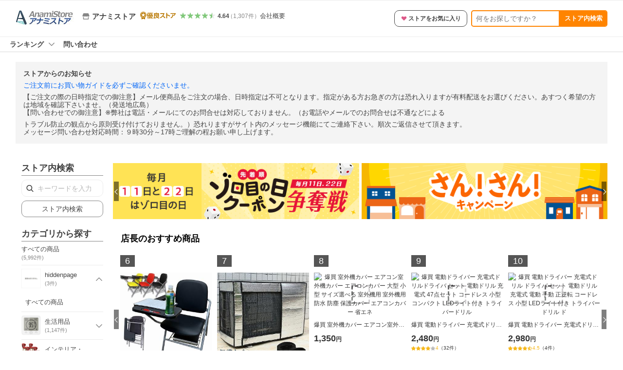

--- FILE ---
content_type: text/html; charset=utf-8
request_url: https://store.shopping.yahoo.co.jp/anami-store/
body_size: 23521
content:
<!DOCTYPE html><html><head><meta charSet="utf-8"/><meta name="description" content="アナミストアならYahoo!ショッピング！ランキングや口コミも豊富なネット通販。LINEアカウント連携でPayPayポイント毎日5%（上限あり）スマホアプリも充実で毎日どこからでも気になる商品をその場でお求めいただけます。"/><link rel="stylesheet" href="https://s.yimg.jp/images/shp_shared_parts/v2/2.0.227/css/pc/style.css" charSet="utf-8"/><meta name="viewport" content="width=1054"/><title>アナミストア - Yahoo!ショッピング</title><link rel="canonical" href="https://store.shopping.yahoo.co.jp/anami-store/"/><link rel="alternate" href="android-app://jp.co.yahoo.android.yshopping/yj-shopping/store/top?storeid=anami-store"/><meta property="og:title" content="アナミストア - Yahoo!ショッピング"/><meta property="og:description" content="アナミストアならYahoo!ショッピング！ランキングや口コミも豊富なネット通販。LINEアカウント連携でPayPayポイント毎日5%（上限あり）Yahoo!ショッピングスマホアプリも充実で毎日どこからでも気になる商品をその場でお求めいただけます。"/><meta name="next-head-count" content="9"/><meta http-equiv="X-UA-Compatible" content="IE=edge"/><meta name="format-detection" content="telephone=no"/><script>
              var TLDataContext = {
                ual : {
                  pageview : {
                    opttype : 'pc',
                    content_id : '',
                    id_type : 'shopping',
                    nopv : 'false',
                    mtestid : '',
                    ss_join_id : '',
                    ss_join_id_type : '',
                    hierarchy_id : '2079001822'
                  },
                  search : {
                          opttype : 'pc', 
                          result_query : 'アナミストア',
                          origin_query : 'アナミストア',
                          current_page : '1',
                          ss_join_id : "",
                          ss_join_id_type : "",
                          entities : [],
                          mtestid : ""
                        }
                }
              };</script><script async="" src="https://s.yimg.jp/images/commerce/js/libs/jquery/core/3.6.0/jquery.min.js"></script><script id="pvCount" data-nscript="beforeInteractive">
            (function() {
                var domain = "store.shopping.yahoo.co.jp";
                var spaceid = 2079001822;
                var property = "jp_shp_new";
                var url = "https://pvtag.yahoo.co.jp/t?f=" + spaceid + "&p=" + property + "&domain=" + domain + "&js=1&rnd=" + new Date().getTime();
                document.write("<script src=" + url + ">" + "<" + "/" + "script>");
            })();
        </script><link rel="preload" href="https://s.yimg.jp/images/shp_front/syene-front/prod/202601141009/_next/static/css/pages/_app.css" as="style"/><link rel="stylesheet" href="https://s.yimg.jp/images/shp_front/syene-front/prod/202601141009/_next/static/css/pages/_app.css" data-n-g=""/><link rel="preload" href="https://s.yimg.jp/images/shp_front/syene-front/prod/202601141009/_next/static/css/431.css" as="style"/><link rel="stylesheet" href="https://s.yimg.jp/images/shp_front/syene-front/prod/202601141009/_next/static/css/431.css"/><link rel="preload" href="https://s.yimg.jp/images/shp_front/syene-front/prod/202601141009/_next/static/css/595.css" as="style"/><link rel="stylesheet" href="https://s.yimg.jp/images/shp_front/syene-front/prod/202601141009/_next/static/css/595.css"/><link rel="preload" href="https://s.yimg.jp/images/shp_front/syene-front/prod/202601141009/_next/static/css/9310.css" as="style"/><link rel="stylesheet" href="https://s.yimg.jp/images/shp_front/syene-front/prod/202601141009/_next/static/css/9310.css"/><link rel="preload" href="https://s.yimg.jp/images/shp_front/syene-front/prod/202601141009/_next/static/css/5790.css" as="style"/><link rel="stylesheet" href="https://s.yimg.jp/images/shp_front/syene-front/prod/202601141009/_next/static/css/5790.css"/><link rel="preload" href="https://s.yimg.jp/images/shp_front/syene-front/prod/202601141009/_next/static/css/7933.css" as="style"/><link rel="stylesheet" href="https://s.yimg.jp/images/shp_front/syene-front/prod/202601141009/_next/static/css/7933.css"/><link rel="preload" href="https://s.yimg.jp/images/shp_front/syene-front/prod/202601141009/_next/static/css/9027.css" as="style"/><link rel="stylesheet" href="https://s.yimg.jp/images/shp_front/syene-front/prod/202601141009/_next/static/css/9027.css"/><link rel="preload" href="https://s.yimg.jp/images/shp_front/syene-front/prod/202601141009/_next/static/css/6941.css" as="style"/><link rel="stylesheet" href="https://s.yimg.jp/images/shp_front/syene-front/prod/202601141009/_next/static/css/6941.css"/><noscript data-n-css=""></noscript><script defer="" nomodule="" src="https://s.yimg.jp/images/shp_front/syene-front/prod/202601141009/_next/static/chunks/polyfills-42372ed130431b0a.js"></script><script id="ual" src="https://s.yimg.jp/images/ds/managed/1/managed-ual.min.js?tk=e8a95dd8-c2f5-45a4-911a-3524b82a6610&amp;service=shopping" defer="" data-nscript="beforeInteractive"></script><script src="https://s.yimg.jp/images/shp-delivery/utils/1.0/ptahLinkParamsUpdater.js" defer="" data-nscript="beforeInteractive"></script><script src="https://s.yimg.jp/images/shp-delivery/utils/1.1/ptahGlobalCommon.js" defer="" data-nscript="beforeInteractive"></script><script defer="" src="https://s.yimg.jp/images/ds/cl/ds-custom-logger-2.1.1.min.js" data-nscript="beforeInteractive"></script><script defer="" src="https://s.yimg.jp/images/shp_front/syene-front/prod/202601141009/_next/static/chunks/26770aaf.js"></script><script defer="" src="https://s.yimg.jp/images/shp_front/syene-front/prod/202601141009/_next/static/chunks/3197.js"></script><script defer="" src="https://s.yimg.jp/images/shp_front/syene-front/prod/202601141009/_next/static/chunks/2064.js"></script><script defer="" src="https://s.yimg.jp/images/shp_front/syene-front/prod/202601141009/_next/static/chunks/9451.js"></script><script defer="" src="https://s.yimg.jp/images/shp_front/syene-front/prod/202601141009/_next/static/chunks/6899.js"></script><script defer="" src="https://s.yimg.jp/images/shp_front/syene-front/prod/202601141009/_next/static/chunks/7848.js"></script><script defer="" src="https://s.yimg.jp/images/shp_front/syene-front/prod/202601141009/_next/static/chunks/6421.js"></script><script defer="" src="https://s.yimg.jp/images/shp_front/syene-front/prod/202601141009/_next/static/chunks/3226.js"></script><script defer="" src="https://s.yimg.jp/images/shp_front/syene-front/prod/202601141009/_next/static/chunks/6411.js"></script><script defer="" src="https://s.yimg.jp/images/shp_front/syene-front/prod/202601141009/_next/static/chunks/5791.js"></script><script defer="" src="https://s.yimg.jp/images/shp_front/syene-front/prod/202601141009/_next/static/chunks/4928.js"></script><script defer="" src="https://s.yimg.jp/images/shp_front/syene-front/prod/202601141009/_next/static/chunks/4270.js"></script><script defer="" src="https://s.yimg.jp/images/shp_front/syene-front/prod/202601141009/_next/static/chunks/711.js"></script><script defer="" src="https://s.yimg.jp/images/shp_front/syene-front/prod/202601141009/_next/static/chunks/2692.js"></script><script defer="" src="https://s.yimg.jp/images/shp_front/syene-front/prod/202601141009/_next/static/chunks/9539.js"></script><script defer="" src="https://s.yimg.jp/images/shp_front/syene-front/prod/202601141009/_next/static/chunks/5926.js"></script><script defer="" src="https://s.yimg.jp/images/shp_front/syene-front/prod/202601141009/_next/static/chunks/5345.js"></script><script src="https://s.yimg.jp/images/shp_front/syene-front/prod/202601141009/_next/static/chunks/webpack.js" defer=""></script><script src="https://s.yimg.jp/images/shp_front/syene-front/prod/202601141009/_next/static/chunks/framework.js" defer=""></script><script src="https://s.yimg.jp/images/shp_front/syene-front/prod/202601141009/_next/static/chunks/main.js" defer=""></script><script src="https://s.yimg.jp/images/shp_front/syene-front/prod/202601141009/_next/static/chunks/pages/_app.js" defer=""></script><script src="https://s.yimg.jp/images/shp_front/syene-front/prod/202601141009/_next/static/chunks/5396.js" defer=""></script><script src="https://s.yimg.jp/images/shp_front/syene-front/prod/202601141009/_next/static/chunks/pages/storefront/%40sellerid%40/top.js" defer=""></script><script src="https://s.yimg.jp/images/shp_front/syene-front/prod/202601141009/_next/static/202601141009/_buildManifest.js" defer=""></script><script src="https://s.yimg.jp/images/shp_front/syene-front/prod/202601141009/_next/static/202601141009/_ssgManifest.js" defer=""></script></head><body><noscript><iframe src="https://www.googletagmanager.com/ns.html?id=GTM-PWD7BRB8" height="0" width="0" style="display:none;visibility:hidden"></iframe></noscript><div id="__next"><div id="wrapper"><div class="PageFrame PageFrame--colorless"><header data-page-frame="header" class="PageFrame__header styles_header__Mp37e"><div class="CenteredContainer"><shp-masthead ssr="true" withEmg="true"><div><div class="front-delivery-display" data-ui-library-version="2.0.225" style="display:none"><link rel="stylesheet" href="https://s.yimg.jp/images/shp_shared_parts/v2/2.0.225/css/__scoped__/_frontDelivery/pc/style.css"/><div class="Masthead____20225 front-delivery-reset____20225"><div class="Masthead__banner____20225" id="shp_prmb" data-prmb-root="true"><div id="PRMB"></div></div><div class="Masthead__body____20225" id="msthd"><div class="Masthead__logo____20225"><a href="https://shopping.yahoo.co.jp/" class="Masthead__logoLink____20225" data-cl-params="_cl_link:logo;_cl_position:0"><img src="https://s.yimg.jp/c/logo/f/2.0/shopping_r_34_2x.png" alt="Yahoo!ショッピング" width="238" height="34" class="ServiceLogo____20225 ServiceLogo--shopping____20225"/></a></div><div class="Masthead__mainBox____20225"><p>IDでもっと便利に<a href="https://account.edit.yahoo.co.jp/registration?.src=shp&amp;.done=https://store.shopping.yahoo.co.jp/anami-store/" rel="nofollow" data-cl-params="_cl_link:account;_cl_position:1"><em>新規取得</em></a></p><p><a href="https://login.yahoo.co.jp/config/login?.src=shp&amp;.intl=jp&amp;.done=https://store.shopping.yahoo.co.jp/anami-store/" rel="nofollow" data-cl-params="_cl_link:account;_cl_position:2"><em>ログイン</em></a></p></div><div class="Masthead__linkBox____20225"><ul class="Masthead__links____20225"><li class="Masthead__link____20225 Masthead__link--emphasis____20225"><a href="https://www.yahoo.co.jp/" data-cl-params="_cl_link:common;_cl_position:0">Yahoo! JAPAN</a></li><li class="Masthead__link____20225"><a href="https://business-ec.yahoo.co.jp/shopping/" data-cl-params="_cl_link:common;_cl_position:1">無料でお店を開こう！</a></li><li class="Masthead__link____20225"><a href="https://support.yahoo-net.jp/PccShopping/s/" data-cl-params="_cl_link:common;_cl_position:2">ヘルプ</a></li></ul></div></div></div></div><div><div class="emg" data-emg="emg"><div class="emg3" data-emg="emg3"></div><div class="emg2" data-emg="emg2"></div><div class="emg1" data-emg="emg1"></div></div></div></div></shp-masthead><noscript class="JsOffAlert"><div class="JsOffAlert__body"><p class="JsOffAlert__title"><span class="JsOffAlert__titleIcon"><svg width="48" height="48" viewBox="0 0 48 48" aria-hidden="true" class="Symbol"><path fill-rule="evenodd" clip-rule="evenodd" d="M20.4818 42.2428a2.0002 2.0002 0 0 0 1.857 1.2572h2.9844a2.4999 2.4999 0 0 0 2.3212-1.5716l1.2924-3.2312a15.3906 15.3906 0 0 0 1.9641-.8144l3.5111 1.5047a2 2 0 0 0 2.202-.4241l2.3497-2.3497a2 2 0 0 0 .424-2.2021l-1.5047-3.5109c.3144-.6314.587-1.2872.8142-1.9639l3.5455-1.4181a2 2 0 0 0 1.2573-1.857v-3.3229a2.0002 2.0002 0 0 0-1.2572-1.857l-3.5455-1.4183a15.3993 15.3993 0 0 0-.8144-1.9643l1.5046-3.5106a2.0001 2.0001 0 0 0-.424-2.2021l-2.3497-2.3497a2.0001 2.0001 0 0 0-2.2021-.424l-3.5107 1.5044a15.4008 15.4008 0 0 0-1.9642-.8144l-1.4181-3.5455A2 2 0 0 0 25.6617 4.5h-3.3229a2.0001 2.0001 0 0 0-1.857 1.2572l-1.4183 3.5455c-.6768.2272-1.3328.4999-1.9643.8144l-3.5106-1.5046a2 2 0 0 0-2.2021.424l-2.3497 2.3497a2.0001 2.0001 0 0 0-.424 2.2021l1.5044 3.5107a15.401 15.401 0 0 0-.8145 1.9645l-3.5455 1.4183A2.0001 2.0001 0 0 0 4.5 22.3388v3.3229a2 2 0 0 0 1.2573 1.857l3.5455 1.4181c.2272.6768.4999 1.3327.8144 1.9641L8.6125 34.412a2 2 0 0 0 .4241 2.202l2.3497 2.3497a2 2 0 0 0 2.2021.424l3.5109-1.5047a15.412 15.412 0 0 0 1.9642.8143l1.4183 3.5455ZM16.5 24c0-4.1421 3.3579-7.5 7.5-7.5s7.5 3.3579 7.5 7.5-3.3579 7.5-7.5 7.5-7.5-3.3579-7.5-7.5Z"></path></svg></span><span class="JsOffAlert__titleText">JavaScriptが無効です</span></p><p class="JsOffAlert__help">ブラウザの設定で有効にしてください（<a href="https://support.yahoo-net.jp/noscript">設定方法</a>）</p></div></noscript><shp-message-header ssr="true"><div></div></shp-message-header><shp-search-header ssr="true"><div><div class="front-delivery-display" data-ui-library-version="2.0.225" style="display:none"><link rel="stylesheet" href="https://s.yimg.jp/images/shp_shared_parts/v2/2.0.225/css/__scoped__/_frontDelivery/pc/style.css"/><div class="SearchHeader____20225 front-delivery-reset____20225"><div class="SearchHeader__main____20225"><div class="SearchHeader__item____20225"><div class="SearchHeader__searchBoxWrapper____20225"><div class="SearchBox____20225"><form id="h_srch" class="SearchBox__form____20225" role="search" action="https://shopping.yahoo.co.jp/search"><div class="SearchBox__main____20225 SearchBox__main--gray____20225"><input type="search" placeholder="何をお探しですか？" name="p" autoComplete="off" aria-label="検索キーワード" class="SearchBox__inputField____20225" value=""/><div class="SearchBox__optionTriggerWrapper____20225"><button type="button" class="Button____20225 Button--blackTransparent____20225 SearchBox__optionTrigger____20225" data-cl-params="_cl_link:srchcond;_cl_position:0"><span><span class="SearchBox__optionButton____20225"><svg width="48" height="48" viewBox="0 0 48 48" aria-hidden="true" class="Symbol____20225 SearchBox__optionIcon____20225"><path fill-rule="evenodd" clip-rule="evenodd" d="M36 22H26V12c0-1.104-.896-2-2-2s-2 .896-2 2v10H12c-1.104 0-2 .896-2 2s.896 2 2 2h10v10c0 1.104.896 2 2 2s2-.896 2-2V26h10c1.104 0 2-.896 2-2s-.896-2-2-2Z"></path></svg><span class="SearchBox__optionText____20225">こだわり条件</span></span></span></button></div><div class="SearchBox__submitButtonWrapper____20225"><button type="submit" class="Button____20225 Button--blackTransparent____20225 SearchBox__submitButton____20225"><span><svg width="48" height="48" viewBox="0 0 48 48" role="img" aria-label="検索する" class="Symbol____20225 SearchBox__searchIcon____20225"><path fill-rule="evenodd" clip-rule="evenodd" d="M21 32c-6.075 0-11-4.925-11-11s4.925-11 11-11 11 4.925 11 11-4.925 11-11 11Zm20.414 6.586-8.499-8.499C34.842 27.563 36 24.421 36 21c0-8.284-6.716-15-15-15-8.284 0-15 6.716-15 15 0 8.284 6.716 15 15 15 3.42 0 6.563-1.157 9.086-3.085l8.5 8.499c.781.781 2.047.781 2.828 0 .781-.781.781-2.047 0-2.828Z"></path></svg></span></button></div></div><input type="hidden" name="aq" value=""/><input type="hidden" name="oq" value=""/><input type="hidden" name="sc_i" value="shopping-pc-web-search-suggest-h_srch-srchbtn-sgstfrom---h_srch-kwd"/></form></div></div><ul id="h_nav" class="SearchHeader__nav____20225"><li class="SearchHeader__navItem____20225"><div role="status" style="visibility:hidden" class="SearchHeader__addedItems____20225"><div role="img" class="SearchHeader__addedItemsImage____20225"><div style="visibility:hidden" class="SearchHeader__addedItem____20225 SearchHeader__addedItem--first____20225" aria-hidden="true"><p class="SearchHeader__addedItemMessage____20225">カートに追加しました</p><div class="SearchHeader__addedItemBody____20225"></div></div><div style="visibility:hidden" class="SearchHeader__addedItem____20225 SearchHeader__addedItem--second____20225"></div><div style="visibility:hidden" class="SearchHeader__addedItem____20225 SearchHeader__addedItem--third____20225"></div></div></div><a href="https://order.shopping.yahoo.co.jp/cgi-bin/cart-form?sc_i=shp_pc_store_searchBox_cart" class="SearchHeader__navItemInner____20225" rel="nofollow" aria-label="カート" data-cl-params="_cl_link:cart;_cl_position:0"><svg width="48" height="48" viewBox="0 0 48 48" aria-hidden="true" class="Symbol____20225 SearchHeader__navItemIcon____20225"><path d="M7 6c-1.1046 0-2 .8954-2 2s.8954 2 2 2h2.7944l4.1232 15.3879c.0161.0602.0348.119.0559.1763l-1.3888 4.5425c-.2002.6549-.0478 1.3334.3486 1.8316C13.2695 32.57 13.9345 33 14.7 33h22c1.1046 0 2-.8954 2-2s-.8954-2-2-2H17.1059l.9172-3H36.7c1.0541 0 1.9178-.8155 1.9945-1.85a2.5028 2.5028 0 0 0 .0155-.0486l3.216-10.5193c.323-1.0563-.2715-2.1744-1.3278-2.4974A1.9963 1.9963 0 0 0 39.9005 11H14.2034l-.8221-3.0682a2.01 2.01 0 0 0-.1217-.3337C13.0736 6.6861 12.2669 6 11.3 6H7ZM18 42c2.2091 0 4-1.7909 4-4 0-2.2091-1.7909-4-4-4-2.2091 0-4 1.7909-4 4 0 2.2091 1.7909 4 4 4ZM38 38c0 2.2091-1.7909 4-4 4-2.2091 0-4-1.7909-4-4 0-2.2091 1.7909-4 4-4 2.2091 0 4 1.7909 4 4Z"></path></svg><span aria-hidden="true" class="SearchHeader__navItemText____20225">カート</span></a></li><li class="SearchHeader__navItem____20225"><a href="https://shopping.yahoo.co.jp/my/wishlist/item?sc_i=shp_pc_store_searchBox_watchlist" class="SearchHeader__navItemInner____20225" rel="nofollow" data-cl-params="_cl_link:fav;_cl_position:0"><svg width="48" height="48" viewBox="0 0 48 48" aria-hidden="true" class="Symbol____20225 SearchHeader__navItemIcon____20225"><path fill-rule="evenodd" clip-rule="evenodd" d="M39.4013 11.5708c-3.465-3.428-9.084-3.428-12.55 0l-2.851 2.82-2.852-2.82c-3.465-3.428-9.084-3.428-12.55 0-3.465 3.425-3.465 8.981 0 12.407l2.853 2.821-.001.001 12.195 12.055c.195.194.514.194.71 0l1.04-1.029c.001 0 .001 0 .001-.001l11.153-11.025-.001-.001 2.853-2.821c3.465-3.426 3.465-8.982 0-12.407Z"></path></svg><span class="SearchHeader__navItemText____20225">お気に入り</span></a></li><li class="SearchHeader__navItem____20225"><a href="https://odhistory.shopping.yahoo.co.jp/cgi-bin/history-list?sc_i=shp_pc_store_searchBox_order_history" class="SearchHeader__navItemInner____20225" rel="nofollow" data-cl-params="_cl_link:ordhist;_cl_position:0"><svg width="48" height="48" viewBox="0 0 48 48" aria-hidden="true" class="Symbol____20225 SearchHeader__navItemIcon____20225"><path d="M9.1322 26C10.11 33.3387 16.3938 39 24 39c8.2843 0 15-6.7157 15-15S32.2843 9 24 9c-4.6514 0-8.8083 2.1171-11.5596 5.4404l2.8525 2.8525c.63.63.1838 1.7071-.7071 1.7071H6c-.5523 0-1-.4477-1-1V9.4142c0-.8909 1.0771-1.337 1.7071-.707l2.895 2.8948C13.0862 7.5593 18.2442 5 24 5c10.4934 0 19 8.5066 19 19s-8.5066 19-19 19c-9.8179 0-17.8966-7.4467-18.896-17h4.0282Z"></path><path d="M29.8653 17.1217c.3174-.6951.0599-1.5306-.6153-1.9205-.7174-.4142-1.6348-.1684-2.049.5491l-3.2012 5.5437-3.2008-5.5437-.0781-.1217c-.4433-.6224-1.2957-.8172-1.9709-.4274-.7174.4142-.9632 1.3316-.549 2.0491L21.5208 23h-1.9537C18.7015 23 18 23.6715 18 24.5s.7015 1.5 1.5671 1.5h2.9327v1h-2.9327C18.7015 27 18 27.6715 18 28.5s.7015 1.5 1.5671 1.5h2.9327l.0002 3.5c0 .829.671 1.5 1.5 1.5s1.5-.671 1.5-1.5l-.0002-3.5h2.9333c.8655 0 1.567-.6715 1.567-1.5s-.7015-1.5-1.567-1.5h-2.9333v-1h2.9333c.8655 0 1.567-.6715 1.567-1.5s-.7015-1.5-1.567-1.5h-1.9543l3.3202-5.7497.0663-.1286Z"></path></svg><span class="SearchHeader__navItemText____20225">注文履歴</span></a></li><li class="SearchHeader__navItem____20225"><a href="https://shopping.yahoo.co.jp/my/new?sc_i=shp_pc_store_searchBox_newinfo" class="SearchHeader__navItemInner____20225" rel="nofollow" aria-label="新着情報" data-cl-params="_cl_link:newinfo;_cl_position:0"><svg width="48" height="48" viewBox="0 0 48 48" aria-hidden="true" class="Symbol____20225 SearchHeader__navItemIcon____20225"><path d="m40.7925 32.314.1401.1172c1.453 1.218 1.25 2.751.413 3.745-.838.993-2.35.824-2.35.824H9.0046s-1.512.169-2.35-.824c-.837-.994-1.04-2.527.413-3.745l.14-.1172c1.45-1.2123 3.5398-2.9597 5.219-7.2088.691-1.7477.9939-4.1123 1.3039-6.5333.4685-3.6573.9534-7.4435 2.8181-9.4267 3.217-3.42 7.451-3.14 7.451-3.14s4.235-.28 7.452 3.14c1.8646 1.9832 2.3495 5.7694 2.818 9.4267.3101 2.421.6129 4.7856 1.304 6.5333 1.6791 4.2491 3.7689 5.9965 5.2189 7.2088ZM23.9999 42.005c-2.052 0-3.81-1.237-4.581-3.005h9.162c-.77 1.768-2.529 3.005-4.581 3.005Z"></path></svg><span aria-hidden="true" class="SearchHeader__navItemText____20225">新着情報</span></a></li><li class="SearchHeader__navItem____20225"><a href="https://shopping.yahoo.co.jp/my?sc_i=shp_pc_store_searchBox_my" class="SearchHeader__navItemInner____20225" rel="nofollow" data-cl-params="_cl_link:myshp;_cl_position:0"><svg width="48" height="48" viewBox="0 0 48 48" aria-hidden="true" class="Symbol____20225 SearchHeader__navItemIcon____20225"><path fill-rule="evenodd" clip-rule="evenodd" d="M21.9997 28.0001a39.938 39.938 0 0 1 4.001.2042L26.0001 42l-18.9944.0001c-.593 0-1.058-.527-1.001-1.144l.0516-.5166c.0098-.0923.0203-.1875.0314-.2853l.075-.6171c.014-.1075.0286-.2172.044-.3289l.1021-.691c.3915-2.486 1.1519-5.6067 2.593-7.0861 2.186-2.2467 7.135-3.0716 11.0379-3.2761l.7187-.0313.6885-.0179c.2239-.0039.4418-.0057.6528-.0057ZM40.5001 39c.8285 0 1.5.6716 1.5 1.5s-.6715 1.5-1.5 1.5h-11c-.8284 0-1.5-.6716-1.5-1.5s.6716-1.5 1.5-1.5h11Zm0-5c.8285 0 1.5.6716 1.5 1.5s-.6715 1.5-1.5 1.5h-11c-.8284 0-1.5-.6716-1.5-1.5s.6716-1.5 1.5-1.5h11Zm0-5c.8285 0 1.5.6716 1.5 1.5s-.6715 1.5-1.5 1.5h-11c-.8284 0-1.5-.6716-1.5-1.5s.6716-1.5 1.5-1.5h11Zm-18.5-23c4.418 0 8 3.996 8 8.918 0 4.922-2.864 11.082-8 11.082-5.226 0-8-6.16-8-11.082 0-4.922 3.581-8.918 8-8.918Z"></path></svg><span class="SearchHeader__navItemText____20225">マイページ</span></a></li></ul></div></div></div></div></div></shp-search-header><shp-penetrate-banner ssr="true" isPpkStore="true"><div><div></div></div></shp-penetrate-banner><shp-affiliates-bar ssr="true"><div></div></shp-affiliates-bar></div></header><div class="styles_sticky__kT82u"><div class="CenteredContainer"><div id="strh" class="target_modules"><div class="styles_storeSignboard__j_207"><p class="styles_sign__P_adt"><a href="https://store.shopping.yahoo.co.jp/anami-store/" data-cl-params="_cl_link:strlg;_cl_position:0;"><span style="box-sizing:border-box;display:inline-block;overflow:hidden;width:initial;height:initial;background:none;opacity:1;border:0;margin:0;padding:0;position:relative;max-width:100%"><span style="box-sizing:border-box;display:block;width:initial;height:initial;background:none;opacity:1;border:0;margin:0;padding:0;max-width:100%"><img style="display:block;max-width:100%;width:initial;height:initial;background:none;opacity:1;border:0;margin:0;padding:0" alt="" aria-hidden="true" src="data:image/svg+xml,%3csvg%20xmlns=%27http://www.w3.org/2000/svg%27%20version=%271.1%27%20width=%27120%27%20height=%2730%27/%3e"/></span><img alt="アナミストア ロゴ" src="[data-uri]" decoding="async" data-nimg="intrinsic" style="position:absolute;top:0;left:0;bottom:0;right:0;box-sizing:border-box;padding:0;border:none;margin:auto;display:block;width:0;height:0;min-width:100%;max-width:100%;min-height:100%;max-height:100%"/><noscript><img alt="アナミストア ロゴ" loading="lazy" decoding="async" data-nimg="intrinsic" style="position:absolute;top:0;left:0;bottom:0;right:0;box-sizing:border-box;padding:0;border:none;margin:auto;display:block;width:0;height:0;min-width:100%;max-width:100%;min-height:100%;max-height:100%" src="https://shopping.c.yimg.jp/lib/anami-store/anami-store_1"/></noscript></span></a></p><div class="styles_info__qTrLw"><div class="styles_infoMain__4DwP3"><a href="https://store.shopping.yahoo.co.jp/anami-store/" data-cl-params="_cl_link:storenam;_cl_position:0;"><div class="styles_infoItem__hqTQs"><svg width="48" height="48" viewBox="0 0 48 48" aria-hidden="true" class="Symbol styles_storeIcon__Auf_m"><path fill-rule="evenodd" clip-rule="evenodd" d="M10 42c-1.1046 0-2-.8954-2-2V28h4v10h24V28h4v12c0 1.0544-.8159 1.9182-1.8507 1.9945L38 42H10Zm33.5816-23.0026L38 6H10L4.4185 18.9972A4.9812 4.9812 0 0 0 4 21c0 2.7614 2.2386 5 5 5s5-2.2386 5-5c0 2.7614 2.2386 5 5 5s5-2.2386 5-5c0 2.7614 2.2386 5 5 5s5-2.2386 5-5c0 2.7614 2.2386 5 5 5s5-2.2386 5-5c0-.7123-.15-1.3892-.4184-2.0026Z"></path></svg><span class="styles_storeName__rFj6g">アナミストア</span></div></a><img src="https://s.yimg.jp/images/shp_front/designAssets/logos/ds/excellentStoreGold_logo.svg" alt="優良ストアゴールド" width="67" height="16" class="ServiceFunction styles_excellentStoreLogo__DY_vZ"/></div><div class="styles_infoSub__eV2td"><a href="https://shopping.yahoo.co.jp/store_rating/anami-store/store/review/" data-cl-params="_cl_link:storerat;_cl_position:0;"><span class="Review Review--store styles_review__yC5S4"><span class="Review__stars" role="img" aria-label="5点中4.64点の評価"><span class="Review__starWrapper"><span class="Review__star Review__star--colored"><svg width="48" height="48" viewBox="0 0 48 48" aria-hidden="true" class="Symbol"><path fill-rule="evenodd" clip-rule="evenodd" d="M34.655 42.5567 24 34.8537l-10.655 7.703c-.183.133-.398.199-.613.199-.217 0-.436-.068-.62-.205a1.0627 1.0627 0 0 1-.377-1.183l4.087-12.582-10.432-8.49c-.346-.283-.478-.794-.33-1.217.148-.422.545-.745.99-.745h12.856l4.103-11.649c.149-.423.546-.685.99-.685.445 0 .842.253.991.675l4.104 11.659H41.95c.445 0 .842.323.9899.745.148.423.0161.914-.3299 1.197l-10.4321 8.501 4.087 12.586c.1411.435-.0109.915-.3769 1.185-.185.137-.403.208-.621.208-.2141 0-.429-.066-.612-.199Z"></path></svg></span></span><span class="Review__starWrapper"><span class="Review__star Review__star--colored"><svg width="48" height="48" viewBox="0 0 48 48" aria-hidden="true" class="Symbol"><path fill-rule="evenodd" clip-rule="evenodd" d="M34.655 42.5567 24 34.8537l-10.655 7.703c-.183.133-.398.199-.613.199-.217 0-.436-.068-.62-.205a1.0627 1.0627 0 0 1-.377-1.183l4.087-12.582-10.432-8.49c-.346-.283-.478-.794-.33-1.217.148-.422.545-.745.99-.745h12.856l4.103-11.649c.149-.423.546-.685.99-.685.445 0 .842.253.991.675l4.104 11.659H41.95c.445 0 .842.323.9899.745.148.423.0161.914-.3299 1.197l-10.4321 8.501 4.087 12.586c.1411.435-.0109.915-.3769 1.185-.185.137-.403.208-.621.208-.2141 0-.429-.066-.612-.199Z"></path></svg></span></span><span class="Review__starWrapper"><span class="Review__star Review__star--colored"><svg width="48" height="48" viewBox="0 0 48 48" aria-hidden="true" class="Symbol"><path fill-rule="evenodd" clip-rule="evenodd" d="M34.655 42.5567 24 34.8537l-10.655 7.703c-.183.133-.398.199-.613.199-.217 0-.436-.068-.62-.205a1.0627 1.0627 0 0 1-.377-1.183l4.087-12.582-10.432-8.49c-.346-.283-.478-.794-.33-1.217.148-.422.545-.745.99-.745h12.856l4.103-11.649c.149-.423.546-.685.99-.685.445 0 .842.253.991.675l4.104 11.659H41.95c.445 0 .842.323.9899.745.148.423.0161.914-.3299 1.197l-10.4321 8.501 4.087 12.586c.1411.435-.0109.915-.3769 1.185-.185.137-.403.208-.621.208-.2141 0-.429-.066-.612-.199Z"></path></svg></span></span><span class="Review__starWrapper"><span class="Review__star Review__star--colored"><svg width="48" height="48" viewBox="0 0 48 48" aria-hidden="true" class="Symbol"><path fill-rule="evenodd" clip-rule="evenodd" d="M34.655 42.5567 24 34.8537l-10.655 7.703c-.183.133-.398.199-.613.199-.217 0-.436-.068-.62-.205a1.0627 1.0627 0 0 1-.377-1.183l4.087-12.582-10.432-8.49c-.346-.283-.478-.794-.33-1.217.148-.422.545-.745.99-.745h12.856l4.103-11.649c.149-.423.546-.685.99-.685.445 0 .842.253.991.675l4.104 11.659H41.95c.445 0 .842.323.9899.745.148.423.0161.914-.3299 1.197l-10.4321 8.501 4.087 12.586c.1411.435-.0109.915-.3769 1.185-.185.137-.403.208-.621.208-.2141 0-.429-.066-.612-.199Z"></path></svg></span></span><span class="Review__starWrapper"><span class="Review__starHalf"><svg width="48" height="48" viewBox="0 0 48 48" aria-hidden="true" class="Symbol"><path fill-rule="evenodd" clip-rule="evenodd" d="M23.9995 6c-.445 0-.841.262-.99.685l-4.104 11.6479H6.0495c-.445 0-.842.324-.989.746-.149.423-.017.934.33 1.216l10.432 8.491-4.088 12.582c-.141.435.011.912.377 1.183a1.0412 1.0412 0 0 0 1.233.006l10.655-7.703V5.9999Z"></path></svg></span><span class="Review__star"><svg width="48" height="48" viewBox="0 0 48 48" aria-hidden="true" class="Symbol"><path fill-rule="evenodd" clip-rule="evenodd" d="M34.655 42.5567 24 34.8537l-10.655 7.703c-.183.133-.398.199-.613.199-.217 0-.436-.068-.62-.205a1.0627 1.0627 0 0 1-.377-1.183l4.087-12.582-10.432-8.49c-.346-.283-.478-.794-.33-1.217.148-.422.545-.745.99-.745h12.856l4.103-11.649c.149-.423.546-.685.99-.685.445 0 .842.253.991.675l4.104 11.659H41.95c.445 0 .842.323.9899.745.148.423.0161.914-.3299 1.197l-10.4321 8.501 4.087 12.586c.1411.435-.0109.915-.3769 1.185-.185.137-.403.208-.621.208-.2141 0-.429-.066-.612-.199Z"></path></svg></span></span></span><span class="Review__average" aria-hidden="true">4.64</span><span class="Review__count Review__count--hasBrackets">（<!-- -->1,307<!-- -->件<!-- -->）</span></span></a><a class="styles_infoItemLink__YfH3L" href="https://store.shopping.yahoo.co.jp/anami-store/info.html" data-cl-params="_cl_link:strinfo;_cl_position:0;">会社概要</a></div></div><div class="styles_actions__QTnCq"><p class="styles_action__dpolX"></p><p class="styles_action__dpolX"><button type="button" class="Button Button--blackOutline styles_storeFavoriteButton__n_9ee" data-cl-params="_cl_link:addstore;_cl_position:0;ext_act:store_fav;"><span><span class="styles_storeFavoriteText__MH3Yz"><svg width="48" height="48" viewBox="0 0 48 48" aria-hidden="true" class="Symbol styles_storeFavoriteIcon__pmGTx"><path fill-rule="evenodd" clip-rule="evenodd" d="M39.4013 11.5708c-3.465-3.428-9.084-3.428-12.55 0l-2.851 2.82-2.852-2.82c-3.465-3.428-9.084-3.428-12.55 0-3.465 3.425-3.465 8.981 0 12.407l2.853 2.821-.001.001 12.195 12.055c.195.194.514.194.71 0l1.04-1.029c.001 0 .001 0 .001-.001l11.153-11.025-.001-.001 2.853-2.821c3.465-3.426 3.465-8.982 0-12.407Z"></path></svg>ストアをお気に入り</span></span></button></p><div class="styles_action__dpolX"><form action="https://store.shopping.yahoo.co.jp/anami-store/search.html#CentSrchFilter1"><div class="styles_search__PsiBJ"><input type="search" name="p" placeholder="何をお探しですか？" class="styles_searchInput__8OGl_" value=""/><button data-cl-params="_cl_link:strsrc;_cl_position:0;" type="submit" class="styles_searchSubmit__3sK9s">ストア内検索</button></div></form></div></div></div></div></div><div id="nvgh" class="styles_navigationHeader__3rRwO target_modules"><ul class="styles_items__Ex3lU"><li class="styles_item__yPs6H"><button class="styles_itemName__GR7XD" data-cl-params="_cl_link:strcnt1;_cl_position:0">ランキング<svg width="48" height="48" viewBox="0 0 48 48" aria-hidden="true" class="Symbol styles_arrowIcon__Jc0Yn"><path fill-rule="evenodd" clip-rule="evenodd" d="M24 29.1761 9.4123 14.5842c-.7771-.7789-2.0515-.7789-2.8287 0-.7781.778-.7781 2.051 0 2.83l15.998 16.0028c.3901.39.9043.584 1.4184.583.5141.001 1.0283-.193 1.4184-.583l15.998-16.0028c.7781-.779.7781-2.052 0-2.83-.7772-.7789-2.0516-.7789-2.8288 0L24 29.1761Z"></path></svg></button></li><li class="styles_item__yPs6H"><a href="https://talk.shopping.yahoo.co.jp/contact/anami-store" class="styles_itemName__GR7XD" target="_blank" rel="noreferrer nofollow" data-cl-params="_cl_link:strcnt2;_cl_position:0">問い合わせ</a></li></ul></div></div><main class="PageFrame__main"><div class="CenteredContainer"><div id="frmstr" class="styles_storeNotice__mwNyG target_modules"><p class="styles_title__U2sQQ">ストアからのお知らせ</p><ul class="styles_itemList__0_C_u"><li class="styles_item__QY_8R"><a href="https://store.shopping.yahoo.co.jp/anami-store/guide.html" data-cl-params="_cl_position:1">ご注文前にお買い物ガイドを必ずご確認くださいませ。</a></li><li class="styles_item__QY_8R">【ご注文の際の日時指定での御注意】メール便商品をご注文の場合、日時指定は不可となります。指定がある方お急ぎの方は恐れ入りますが有料配送をお選びください。あすつく希望の方は地域を確認下さいませ。（発送地広島）<br/>【問い合わせでの御注意】※弊社は電話・メールにてのお問合せは対応しておりません。（お電話やメールでのお問合せは不通などによる</li><li class="styles_item__QY_8R">トラブル防止の観点から原則受け付けておりません。）恐れりますがサイト内のメッセージ機能にてご連絡下さい。順次ご返信させて頂きます。<br/>メッセージ問い合わせ対応時間：９時30分～17時ご理解の程お願い申し上げます。</li></ul></div><div class="Column styles_column__dbA3p"><div class="Column__left styles_columnLeft__P4FqI"><div id="sdnvsch" class="styles_sideSearchBox__JnNow target_modules"><h2 class="styles_title__PBan9 styles_border__1a5zs">ストア内検索</h2><form class="styles_searchBox__FLKUu" action="https://store.shopping.yahoo.co.jp/anami-store/search.html#CentSrchFilter1"><div class="styles_textfiledWrapper__HaIqj"><span class="styles_searchIconWrapper__Qnoup"><svg width="48" height="48" viewBox="0 0 48 48" aria-hidden="true" class="Symbol styles_searchIcon__w170q"><path fill-rule="evenodd" clip-rule="evenodd" d="M21 32c-6.075 0-11-4.925-11-11s4.925-11 11-11 11 4.925 11 11-4.925 11-11 11Zm20.414 6.586-8.499-8.499C34.842 27.563 36 24.421 36 21c0-8.284-6.716-15-15-15-8.284 0-15 6.716-15 15 0 8.284 6.716 15 15 15 3.42 0 6.563-1.157 9.086-3.085l8.5 8.499c.781.781 2.047.781 2.828 0 .781-.781.781-2.047 0-2.828Z"></path></svg></span><span class="Textfield styles_textfiled__40T3W"><input type="search" placeholder="キーワードを入力" autoCapitalize="none" autoCorrect="off" autoComplete="off" name="p" class="Textfield__input" value=""/></span></div><button type="submit" class="Button Button--gray styles_submitButton__6gNsV" data-cl-params="_cl_link:ssschbt;_cl_position:0"><span>ストア内検索</span></button></form></div><div class="styles_sideCategoryMenu__UJmAw"><div id="sdnv" class="styles_sideCategoryMenu__hh2oM target_modules"><h2 class="styles_title__PBan9 styles_border__1a5zs">カテゴリから探す</h2><a class="styles_allCategory__uYbBL" href="https://store.shopping.yahoo.co.jp/anami-store/search.html" data-cl-params="_cl_link:alitem;_cl_position:0"><span class="styles_title__1_sGl">すべての商品</span><span class="styles_count__mQ_Tl">(<!-- -->5,992<!-- -->件)</span></a><div class="styles_storeCategoryItem__HabL9"><button class="styles_parentCategoryButton__pxPK7" data-cl-params="_cl_link:catgf;_cl_position:0"><div class="styles_parentCategory__5f6CC"><div class="styles_categoryImage__Y5tfR"><span style="box-sizing:border-box;display:inline-block;overflow:hidden;width:initial;height:initial;background:none;opacity:1;border:0;margin:0;padding:0;position:relative;max-width:100%"><span style="box-sizing:border-box;display:block;width:initial;height:initial;background:none;opacity:1;border:0;margin:0;padding:0;max-width:100%"><img style="display:block;max-width:100%;width:initial;height:initial;background:none;opacity:1;border:0;margin:0;padding:0" alt="" aria-hidden="true" src="data:image/svg+xml,%3csvg%20xmlns=%27http://www.w3.org/2000/svg%27%20version=%271.1%27%20width=%2740%27%20height=%2740%27/%3e"/></span><img alt="hiddenpage" src="[data-uri]" decoding="async" data-nimg="intrinsic" class="styles_image__eSsP0" style="position:absolute;top:0;left:0;bottom:0;right:0;box-sizing:border-box;padding:0;border:none;margin:auto;display:block;width:0;height:0;min-width:100%;max-width:100%;min-height:100%;max-height:100%"/><noscript><img alt="hiddenpage" loading="lazy" decoding="async" data-nimg="intrinsic" style="position:absolute;top:0;left:0;bottom:0;right:0;box-sizing:border-box;padding:0;border:none;margin:auto;display:block;width:0;height:0;min-width:100%;max-width:100%;min-height:100%;max-height:100%" class="styles_image__eSsP0" src="https://s.yimg.jp/images/sh/noimage/200x200.gif"/></noscript></span></div><p class="styles_categoryTitle__EQEZI"><span class="styles_title__1_sGl">hiddenpage</span><span class="styles_count__mQ_Tl">(<!-- -->3<!-- -->件)</span></p><svg width="48" height="48" viewBox="0 0 48 48" aria-hidden="true" class="Symbol styles_categoryArrowIcon__open__9ODbe styles_categoryArrowIcon__ehyDP"><path fill-rule="evenodd" clip-rule="evenodd" d="M24 29.1761 9.4123 14.5842c-.7771-.7789-2.0515-.7789-2.8287 0-.7781.778-.7781 2.051 0 2.83l15.998 16.0028c.3901.39.9043.584 1.4184.583.5141.001 1.0283-.193 1.4184-.583l15.998-16.0028c.7781-.779.7781-2.052 0-2.83-.7772-.7789-2.0516-.7789-2.8288 0L24 29.1761Z"></path></svg></div></button><div class="Expand__area" style="--_Expand-initial-display:block;--_Expand-transition-duration:250ms"><div class="styles_childCategoryLoading__AYIT2"><svg width="30" height="30" viewBox="0 0 30 30" role="img" aria-label="読み込み中" class="ProgressIndicator"><path fill-rule="evenodd" d="M0 15C0 6.7157 6.7157 0 15 0s15 6.7157 15 15-6.7157 15-15 15S0 23.2843 0 15m3-.3332c0 6.4433 5.2233 11.6666 11.6667 11.6666 6.4433 0 11.6666-5.2233 11.6666-11.6666S21.11 3.0001 14.6667 3.0001 3 8.2234 3 14.6668" clip-rule="evenodd"></path><path d="M26.6667 15H30c0-8.2843-6.7157-15-15-15v3.3333c6.4433 0 11.6667 5.2234 11.6667 11.6667"></path></svg></div></div></div><div class="styles_storeCategoryItem__HabL9"><button class="styles_parentCategoryButton__pxPK7" data-cl-params="_cl_link:catgf;_cl_position:1"><div class="styles_parentCategory__5f6CC"><div class="styles_categoryImage__Y5tfR"><span style="box-sizing:border-box;display:inline-block;overflow:hidden;width:initial;height:initial;background:none;opacity:1;border:0;margin:0;padding:0;position:relative;max-width:100%"><span style="box-sizing:border-box;display:block;width:initial;height:initial;background:none;opacity:1;border:0;margin:0;padding:0;max-width:100%"><img style="display:block;max-width:100%;width:initial;height:initial;background:none;opacity:1;border:0;margin:0;padding:0" alt="" aria-hidden="true" src="data:image/svg+xml,%3csvg%20xmlns=%27http://www.w3.org/2000/svg%27%20version=%271.1%27%20width=%2740%27%20height=%2740%27/%3e"/></span><img alt="生活用品" src="[data-uri]" decoding="async" data-nimg="intrinsic" class="styles_image__eSsP0" style="position:absolute;top:0;left:0;bottom:0;right:0;box-sizing:border-box;padding:0;border:none;margin:auto;display:block;width:0;height:0;min-width:100%;max-width:100%;min-height:100%;max-height:100%"/><noscript><img alt="生活用品" loading="lazy" decoding="async" data-nimg="intrinsic" style="position:absolute;top:0;left:0;bottom:0;right:0;box-sizing:border-box;padding:0;border:none;margin:auto;display:block;width:0;height:0;min-width:100%;max-width:100%;min-height:100%;max-height:100%" class="styles_image__eSsP0" src="https://shopping.c.yimg.jp/lib/anami-store/d02-54a.jpg"/></noscript></span></div><p class="styles_categoryTitle__EQEZI"><span class="styles_title__1_sGl">生活用品</span><span class="styles_count__mQ_Tl">(<!-- -->1,147<!-- -->件)</span></p><svg width="48" height="48" viewBox="0 0 48 48" aria-hidden="true" class="Symbol  styles_categoryArrowIcon__ehyDP"><path fill-rule="evenodd" clip-rule="evenodd" d="M24 29.1761 9.4123 14.5842c-.7771-.7789-2.0515-.7789-2.8287 0-.7781.778-.7781 2.051 0 2.83l15.998 16.0028c.3901.39.9043.584 1.4184.583.5141.001 1.0283-.193 1.4184-.583l15.998-16.0028c.7781-.779.7781-2.052 0-2.83-.7772-.7789-2.0516-.7789-2.8288 0L24 29.1761Z"></path></svg></div></button><div class="Expand__area" style="--_Expand-initial-display:none;--_Expand-transition-duration:250ms"></div></div><div class="styles_storeCategoryItem__HabL9"><button class="styles_parentCategoryButton__pxPK7" data-cl-params="_cl_link:catgf;_cl_position:2"><div class="styles_parentCategory__5f6CC"><div class="styles_categoryImage__Y5tfR"><span style="box-sizing:border-box;display:inline-block;overflow:hidden;width:initial;height:initial;background:none;opacity:1;border:0;margin:0;padding:0;position:relative;max-width:100%"><span style="box-sizing:border-box;display:block;width:initial;height:initial;background:none;opacity:1;border:0;margin:0;padding:0;max-width:100%"><img style="display:block;max-width:100%;width:initial;height:initial;background:none;opacity:1;border:0;margin:0;padding:0" alt="" aria-hidden="true" src="data:image/svg+xml,%3csvg%20xmlns=%27http://www.w3.org/2000/svg%27%20version=%271.1%27%20width=%2740%27%20height=%2740%27/%3e"/></span><img alt="インテリア・家具" src="[data-uri]" decoding="async" data-nimg="intrinsic" class="styles_image__eSsP0" style="position:absolute;top:0;left:0;bottom:0;right:0;box-sizing:border-box;padding:0;border:none;margin:auto;display:block;width:0;height:0;min-width:100%;max-width:100%;min-height:100%;max-height:100%"/><noscript><img alt="インテリア・家具" loading="lazy" decoding="async" data-nimg="intrinsic" style="position:absolute;top:0;left:0;bottom:0;right:0;box-sizing:border-box;padding:0;border:none;margin:auto;display:block;width:0;height:0;min-width:100%;max-width:100%;min-height:100%;max-height:100%" class="styles_image__eSsP0" src="https://shopping.c.yimg.jp/lib/anami-store/d02-81ax4-s-rdx4.jpg"/></noscript></span></div><p class="styles_categoryTitle__EQEZI"><span class="styles_title__1_sGl">インテリア・家具</span><span class="styles_count__mQ_Tl">(<!-- -->148<!-- -->件)</span></p><svg width="48" height="48" viewBox="0 0 48 48" aria-hidden="true" class="Symbol  styles_categoryArrowIcon__ehyDP"><path fill-rule="evenodd" clip-rule="evenodd" d="M24 29.1761 9.4123 14.5842c-.7771-.7789-2.0515-.7789-2.8287 0-.7781.778-.7781 2.051 0 2.83l15.998 16.0028c.3901.39.9043.584 1.4184.583.5141.001 1.0283-.193 1.4184-.583l15.998-16.0028c.7781-.779.7781-2.052 0-2.83-.7772-.7789-2.0516-.7789-2.8288 0L24 29.1761Z"></path></svg></div></button><div class="Expand__area" style="--_Expand-initial-display:none;--_Expand-transition-duration:250ms"></div></div><div class="styles_storeCategoryItem__HabL9"><button class="styles_parentCategoryButton__pxPK7" data-cl-params="_cl_link:catgf;_cl_position:3"><div class="styles_parentCategory__5f6CC"><div class="styles_categoryImage__Y5tfR"><span style="box-sizing:border-box;display:inline-block;overflow:hidden;width:initial;height:initial;background:none;opacity:1;border:0;margin:0;padding:0;position:relative;max-width:100%"><span style="box-sizing:border-box;display:block;width:initial;height:initial;background:none;opacity:1;border:0;margin:0;padding:0;max-width:100%"><img style="display:block;max-width:100%;width:initial;height:initial;background:none;opacity:1;border:0;margin:0;padding:0" alt="" aria-hidden="true" src="data:image/svg+xml,%3csvg%20xmlns=%27http://www.w3.org/2000/svg%27%20version=%271.1%27%20width=%2740%27%20height=%2740%27/%3e"/></span><img alt="アウトドア用品" src="[data-uri]" decoding="async" data-nimg="intrinsic" class="styles_image__eSsP0" style="position:absolute;top:0;left:0;bottom:0;right:0;box-sizing:border-box;padding:0;border:none;margin:auto;display:block;width:0;height:0;min-width:100%;max-width:100%;min-height:100%;max-height:100%"/><noscript><img alt="アウトドア用品" loading="lazy" decoding="async" data-nimg="intrinsic" style="position:absolute;top:0;left:0;bottom:0;right:0;box-sizing:border-box;padding:0;border:none;margin:auto;display:block;width:0;height:0;min-width:100%;max-width:100%;min-height:100%;max-height:100%" class="styles_image__eSsP0" src="https://shopping.c.yimg.jp/lib/anami-store/d02-37a.jpg"/></noscript></span></div><p class="styles_categoryTitle__EQEZI"><span class="styles_title__1_sGl">アウトドア用品</span><span class="styles_count__mQ_Tl">(<!-- -->436<!-- -->件)</span></p><svg width="48" height="48" viewBox="0 0 48 48" aria-hidden="true" class="Symbol  styles_categoryArrowIcon__ehyDP"><path fill-rule="evenodd" clip-rule="evenodd" d="M24 29.1761 9.4123 14.5842c-.7771-.7789-2.0515-.7789-2.8287 0-.7781.778-.7781 2.051 0 2.83l15.998 16.0028c.3901.39.9043.584 1.4184.583.5141.001 1.0283-.193 1.4184-.583l15.998-16.0028c.7781-.779.7781-2.052 0-2.83-.7772-.7789-2.0516-.7789-2.8288 0L24 29.1761Z"></path></svg></div></button><div class="Expand__area" style="--_Expand-initial-display:none;--_Expand-transition-duration:250ms"></div></div><div class="styles_storeCategoryItem__HabL9"><button class="styles_parentCategoryButton__pxPK7" data-cl-params="_cl_link:catgf;_cl_position:4"><div class="styles_parentCategory__5f6CC"><div class="styles_categoryImage__Y5tfR"><span style="box-sizing:border-box;display:inline-block;overflow:hidden;width:initial;height:initial;background:none;opacity:1;border:0;margin:0;padding:0;position:relative;max-width:100%"><span style="box-sizing:border-box;display:block;width:initial;height:initial;background:none;opacity:1;border:0;margin:0;padding:0;max-width:100%"><img style="display:block;max-width:100%;width:initial;height:initial;background:none;opacity:1;border:0;margin:0;padding:0" alt="" aria-hidden="true" src="data:image/svg+xml,%3csvg%20xmlns=%27http://www.w3.org/2000/svg%27%20version=%271.1%27%20width=%2740%27%20height=%2740%27/%3e"/></span><img alt="カー用品" src="[data-uri]" decoding="async" data-nimg="intrinsic" class="styles_image__eSsP0" style="position:absolute;top:0;left:0;bottom:0;right:0;box-sizing:border-box;padding:0;border:none;margin:auto;display:block;width:0;height:0;min-width:100%;max-width:100%;min-height:100%;max-height:100%"/><noscript><img alt="カー用品" loading="lazy" decoding="async" data-nimg="intrinsic" style="position:absolute;top:0;left:0;bottom:0;right:0;box-sizing:border-box;padding:0;border:none;margin:auto;display:block;width:0;height:0;min-width:100%;max-width:100%;min-height:100%;max-height:100%" class="styles_image__eSsP0" src="https://shopping.c.yimg.jp/lib/anami-store/d02-26a.jpg"/></noscript></span></div><p class="styles_categoryTitle__EQEZI"><span class="styles_title__1_sGl">カー用品</span><span class="styles_count__mQ_Tl">(<!-- -->678<!-- -->件)</span></p><svg width="48" height="48" viewBox="0 0 48 48" aria-hidden="true" class="Symbol  styles_categoryArrowIcon__ehyDP"><path fill-rule="evenodd" clip-rule="evenodd" d="M24 29.1761 9.4123 14.5842c-.7771-.7789-2.0515-.7789-2.8287 0-.7781.778-.7781 2.051 0 2.83l15.998 16.0028c.3901.39.9043.584 1.4184.583.5141.001 1.0283-.193 1.4184-.583l15.998-16.0028c.7781-.779.7781-2.052 0-2.83-.7772-.7789-2.0516-.7789-2.8288 0L24 29.1761Z"></path></svg></div></button><div class="Expand__area" style="--_Expand-initial-display:none;--_Expand-transition-duration:250ms"></div></div><div class="styles_storeCategoryItem__HabL9"><button class="styles_parentCategoryButton__pxPK7" data-cl-params="_cl_link:catgf;_cl_position:5"><div class="styles_parentCategory__5f6CC"><div class="styles_categoryImage__Y5tfR"><span style="box-sizing:border-box;display:inline-block;overflow:hidden;width:initial;height:initial;background:none;opacity:1;border:0;margin:0;padding:0;position:relative;max-width:100%"><span style="box-sizing:border-box;display:block;width:initial;height:initial;background:none;opacity:1;border:0;margin:0;padding:0;max-width:100%"><img style="display:block;max-width:100%;width:initial;height:initial;background:none;opacity:1;border:0;margin:0;padding:0" alt="" aria-hidden="true" src="data:image/svg+xml,%3csvg%20xmlns=%27http://www.w3.org/2000/svg%27%20version=%271.1%27%20width=%2740%27%20height=%2740%27/%3e"/></span><img alt="パソコン周辺機器" src="[data-uri]" decoding="async" data-nimg="intrinsic" class="styles_image__eSsP0" style="position:absolute;top:0;left:0;bottom:0;right:0;box-sizing:border-box;padding:0;border:none;margin:auto;display:block;width:0;height:0;min-width:100%;max-width:100%;min-height:100%;max-height:100%"/><noscript><img alt="パソコン周辺機器" loading="lazy" decoding="async" data-nimg="intrinsic" style="position:absolute;top:0;left:0;bottom:0;right:0;box-sizing:border-box;padding:0;border:none;margin:auto;display:block;width:0;height:0;min-width:100%;max-width:100%;min-height:100%;max-height:100%" class="styles_image__eSsP0" src="https://shopping.c.yimg.jp/lib/anami-store/b12-19a.jpg"/></noscript></span></div><p class="styles_categoryTitle__EQEZI"><span class="styles_title__1_sGl">パソコン周辺機器</span><span class="styles_count__mQ_Tl">(<!-- -->344<!-- -->件)</span></p><svg width="48" height="48" viewBox="0 0 48 48" aria-hidden="true" class="Symbol  styles_categoryArrowIcon__ehyDP"><path fill-rule="evenodd" clip-rule="evenodd" d="M24 29.1761 9.4123 14.5842c-.7771-.7789-2.0515-.7789-2.8287 0-.7781.778-.7781 2.051 0 2.83l15.998 16.0028c.3901.39.9043.584 1.4184.583.5141.001 1.0283-.193 1.4184-.583l15.998-16.0028c.7781-.779.7781-2.052 0-2.83-.7772-.7789-2.0516-.7789-2.8288 0L24 29.1761Z"></path></svg></div></button><div class="Expand__area" style="--_Expand-initial-display:none;--_Expand-transition-duration:250ms"></div></div><div class="styles_storeCategoryItem__HabL9"><button class="styles_parentCategoryButton__pxPK7" data-cl-params="_cl_link:catgf;_cl_position:6"><div class="styles_parentCategory__5f6CC"><div class="styles_categoryImage__Y5tfR"><span style="box-sizing:border-box;display:inline-block;overflow:hidden;width:initial;height:initial;background:none;opacity:1;border:0;margin:0;padding:0;position:relative;max-width:100%"><span style="box-sizing:border-box;display:block;width:initial;height:initial;background:none;opacity:1;border:0;margin:0;padding:0;max-width:100%"><img style="display:block;max-width:100%;width:initial;height:initial;background:none;opacity:1;border:0;margin:0;padding:0" alt="" aria-hidden="true" src="data:image/svg+xml,%3csvg%20xmlns=%27http://www.w3.org/2000/svg%27%20version=%271.1%27%20width=%2740%27%20height=%2740%27/%3e"/></span><img alt="ゲーム機周辺機器" src="[data-uri]" decoding="async" data-nimg="intrinsic" class="styles_image__eSsP0" style="position:absolute;top:0;left:0;bottom:0;right:0;box-sizing:border-box;padding:0;border:none;margin:auto;display:block;width:0;height:0;min-width:100%;max-width:100%;min-height:100%;max-height:100%"/><noscript><img alt="ゲーム機周辺機器" loading="lazy" decoding="async" data-nimg="intrinsic" style="position:absolute;top:0;left:0;bottom:0;right:0;box-sizing:border-box;padding:0;border:none;margin:auto;display:block;width:0;height:0;min-width:100%;max-width:100%;min-height:100%;max-height:100%" class="styles_image__eSsP0" src="https://shopping.c.yimg.jp/lib/anami-store/c03-31a.jpg"/></noscript></span></div><p class="styles_categoryTitle__EQEZI"><span class="styles_title__1_sGl">ゲーム機周辺機器</span><span class="styles_count__mQ_Tl">(<!-- -->120<!-- -->件)</span></p><svg width="48" height="48" viewBox="0 0 48 48" aria-hidden="true" class="Symbol  styles_categoryArrowIcon__ehyDP"><path fill-rule="evenodd" clip-rule="evenodd" d="M24 29.1761 9.4123 14.5842c-.7771-.7789-2.0515-.7789-2.8287 0-.7781.778-.7781 2.051 0 2.83l15.998 16.0028c.3901.39.9043.584 1.4184.583.5141.001 1.0283-.193 1.4184-.583l15.998-16.0028c.7781-.779.7781-2.052 0-2.83-.7772-.7789-2.0516-.7789-2.8288 0L24 29.1761Z"></path></svg></div></button><div class="Expand__area" style="--_Expand-initial-display:none;--_Expand-transition-duration:250ms"></div></div><div class="styles_storeCategoryItem__HabL9"><button class="styles_parentCategoryButton__pxPK7" data-cl-params="_cl_link:catgf;_cl_position:7"><div class="styles_parentCategory__5f6CC"><div class="styles_categoryImage__Y5tfR"><span style="box-sizing:border-box;display:inline-block;overflow:hidden;width:initial;height:initial;background:none;opacity:1;border:0;margin:0;padding:0;position:relative;max-width:100%"><span style="box-sizing:border-box;display:block;width:initial;height:initial;background:none;opacity:1;border:0;margin:0;padding:0;max-width:100%"><img style="display:block;max-width:100%;width:initial;height:initial;background:none;opacity:1;border:0;margin:0;padding:0" alt="" aria-hidden="true" src="data:image/svg+xml,%3csvg%20xmlns=%27http://www.w3.org/2000/svg%27%20version=%271.1%27%20width=%2740%27%20height=%2740%27/%3e"/></span><img alt="スポーツ用品" src="[data-uri]" decoding="async" data-nimg="intrinsic" class="styles_image__eSsP0" style="position:absolute;top:0;left:0;bottom:0;right:0;box-sizing:border-box;padding:0;border:none;margin:auto;display:block;width:0;height:0;min-width:100%;max-width:100%;min-height:100%;max-height:100%"/><noscript><img alt="スポーツ用品" loading="lazy" decoding="async" data-nimg="intrinsic" style="position:absolute;top:0;left:0;bottom:0;right:0;box-sizing:border-box;padding:0;border:none;margin:auto;display:block;width:0;height:0;min-width:100%;max-width:100%;min-height:100%;max-height:100%" class="styles_image__eSsP0" src="https://shopping.c.yimg.jp/lib/anami-store/c06-3a.jpg"/></noscript></span></div><p class="styles_categoryTitle__EQEZI"><span class="styles_title__1_sGl">スポーツ用品</span><span class="styles_count__mQ_Tl">(<!-- -->195<!-- -->件)</span></p><svg width="48" height="48" viewBox="0 0 48 48" aria-hidden="true" class="Symbol  styles_categoryArrowIcon__ehyDP"><path fill-rule="evenodd" clip-rule="evenodd" d="M24 29.1761 9.4123 14.5842c-.7771-.7789-2.0515-.7789-2.8287 0-.7781.778-.7781 2.051 0 2.83l15.998 16.0028c.3901.39.9043.584 1.4184.583.5141.001 1.0283-.193 1.4184-.583l15.998-16.0028c.7781-.779.7781-2.052 0-2.83-.7772-.7789-2.0516-.7789-2.8288 0L24 29.1761Z"></path></svg></div></button><div class="Expand__area" style="--_Expand-initial-display:none;--_Expand-transition-duration:250ms"></div></div><div class="styles_storeCategoryItem__HabL9"><button class="styles_parentCategoryButton__pxPK7" data-cl-params="_cl_link:catgf;_cl_position:8"><div class="styles_parentCategory__5f6CC"><div class="styles_categoryImage__Y5tfR"><span style="box-sizing:border-box;display:inline-block;overflow:hidden;width:initial;height:initial;background:none;opacity:1;border:0;margin:0;padding:0;position:relative;max-width:100%"><span style="box-sizing:border-box;display:block;width:initial;height:initial;background:none;opacity:1;border:0;margin:0;padding:0;max-width:100%"><img style="display:block;max-width:100%;width:initial;height:initial;background:none;opacity:1;border:0;margin:0;padding:0" alt="" aria-hidden="true" src="data:image/svg+xml,%3csvg%20xmlns=%27http://www.w3.org/2000/svg%27%20version=%271.1%27%20width=%2740%27%20height=%2740%27/%3e"/></span><img alt="防寒対策" src="[data-uri]" decoding="async" data-nimg="intrinsic" class="styles_image__eSsP0" style="position:absolute;top:0;left:0;bottom:0;right:0;box-sizing:border-box;padding:0;border:none;margin:auto;display:block;width:0;height:0;min-width:100%;max-width:100%;min-height:100%;max-height:100%"/><noscript><img alt="防寒対策" loading="lazy" decoding="async" data-nimg="intrinsic" style="position:absolute;top:0;left:0;bottom:0;right:0;box-sizing:border-box;padding:0;border:none;margin:auto;display:block;width:0;height:0;min-width:100%;max-width:100%;min-height:100%;max-height:100%" class="styles_image__eSsP0" src="https://shopping.c.yimg.jp/lib/anami-store/a11-55a.jpg"/></noscript></span></div><p class="styles_categoryTitle__EQEZI"><span class="styles_title__1_sGl">防寒対策</span><span class="styles_count__mQ_Tl">(<!-- -->77<!-- -->件)</span></p><svg width="48" height="48" viewBox="0 0 48 48" aria-hidden="true" class="Symbol  styles_categoryArrowIcon__ehyDP"><path fill-rule="evenodd" clip-rule="evenodd" d="M24 29.1761 9.4123 14.5842c-.7771-.7789-2.0515-.7789-2.8287 0-.7781.778-.7781 2.051 0 2.83l15.998 16.0028c.3901.39.9043.584 1.4184.583.5141.001 1.0283-.193 1.4184-.583l15.998-16.0028c.7781-.779.7781-2.052 0-2.83-.7772-.7789-2.0516-.7789-2.8288 0L24 29.1761Z"></path></svg></div></button><div class="Expand__area" style="--_Expand-initial-display:none;--_Expand-transition-duration:250ms"></div></div><div class="styles_storeCategoryItem__HabL9"><button class="styles_parentCategoryButton__pxPK7" data-cl-params="_cl_link:catgf;_cl_position:9"><div class="styles_parentCategory__5f6CC"><div class="styles_categoryImage__Y5tfR"><span style="box-sizing:border-box;display:inline-block;overflow:hidden;width:initial;height:initial;background:none;opacity:1;border:0;margin:0;padding:0;position:relative;max-width:100%"><span style="box-sizing:border-box;display:block;width:initial;height:initial;background:none;opacity:1;border:0;margin:0;padding:0;max-width:100%"><img style="display:block;max-width:100%;width:initial;height:initial;background:none;opacity:1;border:0;margin:0;padding:0" alt="" aria-hidden="true" src="data:image/svg+xml,%3csvg%20xmlns=%27http://www.w3.org/2000/svg%27%20version=%271.1%27%20width=%2740%27%20height=%2740%27/%3e"/></span><img alt="ファッション" src="[data-uri]" decoding="async" data-nimg="intrinsic" class="styles_image__eSsP0" style="position:absolute;top:0;left:0;bottom:0;right:0;box-sizing:border-box;padding:0;border:none;margin:auto;display:block;width:0;height:0;min-width:100%;max-width:100%;min-height:100%;max-height:100%"/><noscript><img alt="ファッション" loading="lazy" decoding="async" data-nimg="intrinsic" style="position:absolute;top:0;left:0;bottom:0;right:0;box-sizing:border-box;padding:0;border:none;margin:auto;display:block;width:0;height:0;min-width:100%;max-width:100%;min-height:100%;max-height:100%" class="styles_image__eSsP0" src="https://shopping.c.yimg.jp/lib/anami-store/c12-6a-1.jpg"/></noscript></span></div><p class="styles_categoryTitle__EQEZI"><span class="styles_title__1_sGl">ファッション</span><span class="styles_count__mQ_Tl">(<!-- -->293<!-- -->件)</span></p><svg width="48" height="48" viewBox="0 0 48 48" aria-hidden="true" class="Symbol  styles_categoryArrowIcon__ehyDP"><path fill-rule="evenodd" clip-rule="evenodd" d="M24 29.1761 9.4123 14.5842c-.7771-.7789-2.0515-.7789-2.8287 0-.7781.778-.7781 2.051 0 2.83l15.998 16.0028c.3901.39.9043.584 1.4184.583.5141.001 1.0283-.193 1.4184-.583l15.998-16.0028c.7781-.779.7781-2.052 0-2.83-.7772-.7789-2.0516-.7789-2.8288 0L24 29.1761Z"></path></svg></div></button><div class="Expand__area" style="--_Expand-initial-display:none;--_Expand-transition-duration:250ms"></div></div><div class="styles_storeCategoryItem__HabL9"><button class="styles_parentCategoryButton__pxPK7" data-cl-params="_cl_link:catgf;_cl_position:10"><div class="styles_parentCategory__5f6CC"><div class="styles_categoryImage__Y5tfR"><span style="box-sizing:border-box;display:inline-block;overflow:hidden;width:initial;height:initial;background:none;opacity:1;border:0;margin:0;padding:0;position:relative;max-width:100%"><span style="box-sizing:border-box;display:block;width:initial;height:initial;background:none;opacity:1;border:0;margin:0;padding:0;max-width:100%"><img style="display:block;max-width:100%;width:initial;height:initial;background:none;opacity:1;border:0;margin:0;padding:0" alt="" aria-hidden="true" src="data:image/svg+xml,%3csvg%20xmlns=%27http://www.w3.org/2000/svg%27%20version=%271.1%27%20width=%2740%27%20height=%2740%27/%3e"/></span><img alt="ガーデン・庭" src="[data-uri]" decoding="async" data-nimg="intrinsic" class="styles_image__eSsP0" style="position:absolute;top:0;left:0;bottom:0;right:0;box-sizing:border-box;padding:0;border:none;margin:auto;display:block;width:0;height:0;min-width:100%;max-width:100%;min-height:100%;max-height:100%"/><noscript><img alt="ガーデン・庭" loading="lazy" decoding="async" data-nimg="intrinsic" style="position:absolute;top:0;left:0;bottom:0;right:0;box-sizing:border-box;padding:0;border:none;margin:auto;display:block;width:0;height:0;min-width:100%;max-width:100%;min-height:100%;max-height:100%" class="styles_image__eSsP0" src="https://shopping.c.yimg.jp/lib/anami-store/d02-55a.jpg"/></noscript></span></div><p class="styles_categoryTitle__EQEZI"><span class="styles_title__1_sGl">ガーデン・庭</span><span class="styles_count__mQ_Tl">(<!-- -->705<!-- -->件)</span></p><svg width="48" height="48" viewBox="0 0 48 48" aria-hidden="true" class="Symbol  styles_categoryArrowIcon__ehyDP"><path fill-rule="evenodd" clip-rule="evenodd" d="M24 29.1761 9.4123 14.5842c-.7771-.7789-2.0515-.7789-2.8287 0-.7781.778-.7781 2.051 0 2.83l15.998 16.0028c.3901.39.9043.584 1.4184.583.5141.001 1.0283-.193 1.4184-.583l15.998-16.0028c.7781-.779.7781-2.052 0-2.83-.7772-.7789-2.0516-.7789-2.8288 0L24 29.1761Z"></path></svg></div></button><div class="Expand__area" style="--_Expand-initial-display:none;--_Expand-transition-duration:250ms"></div></div><div class="styles_storeCategoryItem__HabL9"><button class="styles_parentCategoryButton__pxPK7" data-cl-params="_cl_link:catgf;_cl_position:11"><div class="styles_parentCategory__5f6CC"><div class="styles_categoryImage__Y5tfR"><span style="box-sizing:border-box;display:inline-block;overflow:hidden;width:initial;height:initial;background:none;opacity:1;border:0;margin:0;padding:0;position:relative;max-width:100%"><span style="box-sizing:border-box;display:block;width:initial;height:initial;background:none;opacity:1;border:0;margin:0;padding:0;max-width:100%"><img style="display:block;max-width:100%;width:initial;height:initial;background:none;opacity:1;border:0;margin:0;padding:0" alt="" aria-hidden="true" src="data:image/svg+xml,%3csvg%20xmlns=%27http://www.w3.org/2000/svg%27%20version=%271.1%27%20width=%2740%27%20height=%2740%27/%3e"/></span><img alt="DIY・工具" src="[data-uri]" decoding="async" data-nimg="intrinsic" class="styles_image__eSsP0" style="position:absolute;top:0;left:0;bottom:0;right:0;box-sizing:border-box;padding:0;border:none;margin:auto;display:block;width:0;height:0;min-width:100%;max-width:100%;min-height:100%;max-height:100%"/><noscript><img alt="DIY・工具" loading="lazy" decoding="async" data-nimg="intrinsic" style="position:absolute;top:0;left:0;bottom:0;right:0;box-sizing:border-box;padding:0;border:none;margin:auto;display:block;width:0;height:0;min-width:100%;max-width:100%;min-height:100%;max-height:100%" class="styles_image__eSsP0" src="https://shopping.c.yimg.jp/lib/anami-store/d06-9a.jpg"/></noscript></span></div><p class="styles_categoryTitle__EQEZI"><span class="styles_title__1_sGl">DIY・工具</span><span class="styles_count__mQ_Tl">(<!-- -->820<!-- -->件)</span></p><svg width="48" height="48" viewBox="0 0 48 48" aria-hidden="true" class="Symbol  styles_categoryArrowIcon__ehyDP"><path fill-rule="evenodd" clip-rule="evenodd" d="M24 29.1761 9.4123 14.5842c-.7771-.7789-2.0515-.7789-2.8287 0-.7781.778-.7781 2.051 0 2.83l15.998 16.0028c.3901.39.9043.584 1.4184.583.5141.001 1.0283-.193 1.4184-.583l15.998-16.0028c.7781-.779.7781-2.052 0-2.83-.7772-.7789-2.0516-.7789-2.8288 0L24 29.1761Z"></path></svg></div></button><div class="Expand__area" style="--_Expand-initial-display:none;--_Expand-transition-duration:250ms"></div></div><div class="styles_storeCategoryItem__HabL9"><button class="styles_parentCategoryButton__pxPK7" data-cl-params="_cl_link:catgf;_cl_position:12"><div class="styles_parentCategory__5f6CC"><div class="styles_categoryImage__Y5tfR"><span style="box-sizing:border-box;display:inline-block;overflow:hidden;width:initial;height:initial;background:none;opacity:1;border:0;margin:0;padding:0;position:relative;max-width:100%"><span style="box-sizing:border-box;display:block;width:initial;height:initial;background:none;opacity:1;border:0;margin:0;padding:0;max-width:100%"><img style="display:block;max-width:100%;width:initial;height:initial;background:none;opacity:1;border:0;margin:0;padding:0" alt="" aria-hidden="true" src="data:image/svg+xml,%3csvg%20xmlns=%27http://www.w3.org/2000/svg%27%20version=%271.1%27%20width=%2740%27%20height=%2740%27/%3e"/></span><img alt="スマホ・タブレット" src="[data-uri]" decoding="async" data-nimg="intrinsic" class="styles_image__eSsP0" style="position:absolute;top:0;left:0;bottom:0;right:0;box-sizing:border-box;padding:0;border:none;margin:auto;display:block;width:0;height:0;min-width:100%;max-width:100%;min-height:100%;max-height:100%"/><noscript><img alt="スマホ・タブレット" loading="lazy" decoding="async" data-nimg="intrinsic" style="position:absolute;top:0;left:0;bottom:0;right:0;box-sizing:border-box;padding:0;border:none;margin:auto;display:block;width:0;height:0;min-width:100%;max-width:100%;min-height:100%;max-height:100%" class="styles_image__eSsP0" src="https://shopping.c.yimg.jp/lib/anami-store/d01-7a.jpg"/></noscript></span></div><p class="styles_categoryTitle__EQEZI"><span class="styles_title__1_sGl">スマホ・タブレット</span><span class="styles_count__mQ_Tl">(<!-- -->160<!-- -->件)</span></p><svg width="48" height="48" viewBox="0 0 48 48" aria-hidden="true" class="Symbol  styles_categoryArrowIcon__ehyDP"><path fill-rule="evenodd" clip-rule="evenodd" d="M24 29.1761 9.4123 14.5842c-.7771-.7789-2.0515-.7789-2.8287 0-.7781.778-.7781 2.051 0 2.83l15.998 16.0028c.3901.39.9043.584 1.4184.583.5141.001 1.0283-.193 1.4184-.583l15.998-16.0028c.7781-.779.7781-2.052 0-2.83-.7772-.7789-2.0516-.7789-2.8288 0L24 29.1761Z"></path></svg></div></button><div class="Expand__area" style="--_Expand-initial-display:none;--_Expand-transition-duration:250ms"></div></div><div class="styles_storeCategoryItem__HabL9"><button class="styles_parentCategoryButton__pxPK7" data-cl-params="_cl_link:catgf;_cl_position:13"><div class="styles_parentCategory__5f6CC"><div class="styles_categoryImage__Y5tfR"><span style="box-sizing:border-box;display:inline-block;overflow:hidden;width:initial;height:initial;background:none;opacity:1;border:0;margin:0;padding:0;position:relative;max-width:100%"><span style="box-sizing:border-box;display:block;width:initial;height:initial;background:none;opacity:1;border:0;margin:0;padding:0;max-width:100%"><img style="display:block;max-width:100%;width:initial;height:initial;background:none;opacity:1;border:0;margin:0;padding:0" alt="" aria-hidden="true" src="data:image/svg+xml,%3csvg%20xmlns=%27http://www.w3.org/2000/svg%27%20version=%271.1%27%20width=%2740%27%20height=%2740%27/%3e"/></span><img alt="釣り用品" src="[data-uri]" decoding="async" data-nimg="intrinsic" class="styles_image__eSsP0" style="position:absolute;top:0;left:0;bottom:0;right:0;box-sizing:border-box;padding:0;border:none;margin:auto;display:block;width:0;height:0;min-width:100%;max-width:100%;min-height:100%;max-height:100%"/><noscript><img alt="釣り用品" loading="lazy" decoding="async" data-nimg="intrinsic" style="position:absolute;top:0;left:0;bottom:0;right:0;box-sizing:border-box;padding:0;border:none;margin:auto;display:block;width:0;height:0;min-width:100%;max-width:100%;min-height:100%;max-height:100%" class="styles_image__eSsP0" src="https://shopping.c.yimg.jp/lib/anami-store/d02-33a.jpg"/></noscript></span></div><p class="styles_categoryTitle__EQEZI"><span class="styles_title__1_sGl">釣り用品</span><span class="styles_count__mQ_Tl">(<!-- -->128<!-- -->件)</span></p><svg width="48" height="48" viewBox="0 0 48 48" aria-hidden="true" class="Symbol  styles_categoryArrowIcon__ehyDP"><path fill-rule="evenodd" clip-rule="evenodd" d="M24 29.1761 9.4123 14.5842c-.7771-.7789-2.0515-.7789-2.8287 0-.7781.778-.7781 2.051 0 2.83l15.998 16.0028c.3901.39.9043.584 1.4184.583.5141.001 1.0283-.193 1.4184-.583l15.998-16.0028c.7781-.779.7781-2.052 0-2.83-.7772-.7789-2.0516-.7789-2.8288 0L24 29.1761Z"></path></svg></div></button><div class="Expand__area" style="--_Expand-initial-display:none;--_Expand-transition-duration:250ms"></div></div><div class="styles_storeCategoryItem__HabL9"><button class="styles_parentCategoryButton__pxPK7" data-cl-params="_cl_link:catgf;_cl_position:14"><div class="styles_parentCategory__5f6CC"><div class="styles_categoryImage__Y5tfR"><span style="box-sizing:border-box;display:inline-block;overflow:hidden;width:initial;height:initial;background:none;opacity:1;border:0;margin:0;padding:0;position:relative;max-width:100%"><span style="box-sizing:border-box;display:block;width:initial;height:initial;background:none;opacity:1;border:0;margin:0;padding:0;max-width:100%"><img style="display:block;max-width:100%;width:initial;height:initial;background:none;opacity:1;border:0;margin:0;padding:0" alt="" aria-hidden="true" src="data:image/svg+xml,%3csvg%20xmlns=%27http://www.w3.org/2000/svg%27%20version=%271.1%27%20width=%2740%27%20height=%2740%27/%3e"/></span><img alt="ゲーム・おもちゃ" src="[data-uri]" decoding="async" data-nimg="intrinsic" class="styles_image__eSsP0" style="position:absolute;top:0;left:0;bottom:0;right:0;box-sizing:border-box;padding:0;border:none;margin:auto;display:block;width:0;height:0;min-width:100%;max-width:100%;min-height:100%;max-height:100%"/><noscript><img alt="ゲーム・おもちゃ" loading="lazy" decoding="async" data-nimg="intrinsic" style="position:absolute;top:0;left:0;bottom:0;right:0;box-sizing:border-box;padding:0;border:none;margin:auto;display:block;width:0;height:0;min-width:100%;max-width:100%;min-height:100%;max-height:100%" class="styles_image__eSsP0" src="https://shopping.c.yimg.jp/lib/anami-store/c11-38a.jpg"/></noscript></span></div><p class="styles_categoryTitle__EQEZI"><span class="styles_title__1_sGl">ゲーム・おもちゃ</span><span class="styles_count__mQ_Tl">(<!-- -->54<!-- -->件)</span></p><svg width="48" height="48" viewBox="0 0 48 48" aria-hidden="true" class="Symbol  styles_categoryArrowIcon__ehyDP"><path fill-rule="evenodd" clip-rule="evenodd" d="M24 29.1761 9.4123 14.5842c-.7771-.7789-2.0515-.7789-2.8287 0-.7781.778-.7781 2.051 0 2.83l15.998 16.0028c.3901.39.9043.584 1.4184.583.5141.001 1.0283-.193 1.4184-.583l15.998-16.0028c.7781-.779.7781-2.052 0-2.83-.7772-.7789-2.0516-.7789-2.8288 0L24 29.1761Z"></path></svg></div></button><div class="Expand__area" style="--_Expand-initial-display:none;--_Expand-transition-duration:250ms"></div></div><div class="styles_storeCategoryItem__HabL9"><button class="styles_parentCategoryButton__pxPK7" data-cl-params="_cl_link:catgf;_cl_position:15"><div class="styles_parentCategory__5f6CC"><div class="styles_categoryImage__Y5tfR"><span style="box-sizing:border-box;display:inline-block;overflow:hidden;width:initial;height:initial;background:none;opacity:1;border:0;margin:0;padding:0;position:relative;max-width:100%"><span style="box-sizing:border-box;display:block;width:initial;height:initial;background:none;opacity:1;border:0;margin:0;padding:0;max-width:100%"><img style="display:block;max-width:100%;width:initial;height:initial;background:none;opacity:1;border:0;margin:0;padding:0" alt="" aria-hidden="true" src="data:image/svg+xml,%3csvg%20xmlns=%27http://www.w3.org/2000/svg%27%20version=%271.1%27%20width=%2740%27%20height=%2740%27/%3e"/></span><img alt="文房具・事務用品" src="[data-uri]" decoding="async" data-nimg="intrinsic" class="styles_image__eSsP0" style="position:absolute;top:0;left:0;bottom:0;right:0;box-sizing:border-box;padding:0;border:none;margin:auto;display:block;width:0;height:0;min-width:100%;max-width:100%;min-height:100%;max-height:100%"/><noscript><img alt="文房具・事務用品" loading="lazy" decoding="async" data-nimg="intrinsic" style="position:absolute;top:0;left:0;bottom:0;right:0;box-sizing:border-box;padding:0;border:none;margin:auto;display:block;width:0;height:0;min-width:100%;max-width:100%;min-height:100%;max-height:100%" class="styles_image__eSsP0" src="https://shopping.c.yimg.jp/lib/anami-store/c11-35a.jpg"/></noscript></span></div><p class="styles_categoryTitle__EQEZI"><span class="styles_title__1_sGl">文房具・事務用品</span><span class="styles_count__mQ_Tl">(<!-- -->80<!-- -->件)</span></p><svg width="48" height="48" viewBox="0 0 48 48" aria-hidden="true" class="Symbol  styles_categoryArrowIcon__ehyDP"><path fill-rule="evenodd" clip-rule="evenodd" d="M24 29.1761 9.4123 14.5842c-.7771-.7789-2.0515-.7789-2.8287 0-.7781.778-.7781 2.051 0 2.83l15.998 16.0028c.3901.39.9043.584 1.4184.583.5141.001 1.0283-.193 1.4184-.583l15.998-16.0028c.7781-.779.7781-2.052 0-2.83-.7772-.7789-2.0516-.7789-2.8288 0L24 29.1761Z"></path></svg></div></button><div class="Expand__area" style="--_Expand-initial-display:none;--_Expand-transition-duration:250ms"></div></div><div class="styles_storeCategoryItem__HabL9"><button class="styles_parentCategoryButton__pxPK7" data-cl-params="_cl_link:catgf;_cl_position:16"><div class="styles_parentCategory__5f6CC"><div class="styles_categoryImage__Y5tfR"><span style="box-sizing:border-box;display:inline-block;overflow:hidden;width:initial;height:initial;background:none;opacity:1;border:0;margin:0;padding:0;position:relative;max-width:100%"><span style="box-sizing:border-box;display:block;width:initial;height:initial;background:none;opacity:1;border:0;margin:0;padding:0;max-width:100%"><img style="display:block;max-width:100%;width:initial;height:initial;background:none;opacity:1;border:0;margin:0;padding:0" alt="" aria-hidden="true" src="data:image/svg+xml,%3csvg%20xmlns=%27http://www.w3.org/2000/svg%27%20version=%271.1%27%20width=%2740%27%20height=%2740%27/%3e"/></span><img alt="自転車用品" src="[data-uri]" decoding="async" data-nimg="intrinsic" class="styles_image__eSsP0" style="position:absolute;top:0;left:0;bottom:0;right:0;box-sizing:border-box;padding:0;border:none;margin:auto;display:block;width:0;height:0;min-width:100%;max-width:100%;min-height:100%;max-height:100%"/><noscript><img alt="自転車用品" loading="lazy" decoding="async" data-nimg="intrinsic" style="position:absolute;top:0;left:0;bottom:0;right:0;box-sizing:border-box;padding:0;border:none;margin:auto;display:block;width:0;height:0;min-width:100%;max-width:100%;min-height:100%;max-height:100%" class="styles_image__eSsP0" src="https://shopping.c.yimg.jp/lib/anami-store/c11-50a.jpg"/></noscript></span></div><p class="styles_categoryTitle__EQEZI"><span class="styles_title__1_sGl">自転車用品</span><span class="styles_count__mQ_Tl">(<!-- -->90<!-- -->件)</span></p><svg width="48" height="48" viewBox="0 0 48 48" aria-hidden="true" class="Symbol  styles_categoryArrowIcon__ehyDP"><path fill-rule="evenodd" clip-rule="evenodd" d="M24 29.1761 9.4123 14.5842c-.7771-.7789-2.0515-.7789-2.8287 0-.7781.778-.7781 2.051 0 2.83l15.998 16.0028c.3901.39.9043.584 1.4184.583.5141.001 1.0283-.193 1.4184-.583l15.998-16.0028c.7781-.779.7781-2.052 0-2.83-.7772-.7789-2.0516-.7789-2.8288 0L24 29.1761Z"></path></svg></div></button><div class="Expand__area" style="--_Expand-initial-display:none;--_Expand-transition-duration:250ms"></div></div><div class="styles_storeCategoryItem__HabL9"><button class="styles_parentCategoryButton__pxPK7" data-cl-params="_cl_link:catgf;_cl_position:17"><div class="styles_parentCategory__5f6CC"><div class="styles_categoryImage__Y5tfR"><span style="box-sizing:border-box;display:inline-block;overflow:hidden;width:initial;height:initial;background:none;opacity:1;border:0;margin:0;padding:0;position:relative;max-width:100%"><span style="box-sizing:border-box;display:block;width:initial;height:initial;background:none;opacity:1;border:0;margin:0;padding:0;max-width:100%"><img style="display:block;max-width:100%;width:initial;height:initial;background:none;opacity:1;border:0;margin:0;padding:0" alt="" aria-hidden="true" src="data:image/svg+xml,%3csvg%20xmlns=%27http://www.w3.org/2000/svg%27%20version=%271.1%27%20width=%2740%27%20height=%2740%27/%3e"/></span><img alt="ペット用品" src="[data-uri]" decoding="async" data-nimg="intrinsic" class="styles_image__eSsP0" style="position:absolute;top:0;left:0;bottom:0;right:0;box-sizing:border-box;padding:0;border:none;margin:auto;display:block;width:0;height:0;min-width:100%;max-width:100%;min-height:100%;max-height:100%"/><noscript><img alt="ペット用品" loading="lazy" decoding="async" data-nimg="intrinsic" style="position:absolute;top:0;left:0;bottom:0;right:0;box-sizing:border-box;padding:0;border:none;margin:auto;display:block;width:0;height:0;min-width:100%;max-width:100%;min-height:100%;max-height:100%" class="styles_image__eSsP0" src="https://shopping.c.yimg.jp/lib/anami-store/b11-67a.jpg"/></noscript></span></div><p class="styles_categoryTitle__EQEZI"><span class="styles_title__1_sGl">ペット用品</span><span class="styles_count__mQ_Tl">(<!-- -->115<!-- -->件)</span></p><svg width="48" height="48" viewBox="0 0 48 48" aria-hidden="true" class="Symbol  styles_categoryArrowIcon__ehyDP"><path fill-rule="evenodd" clip-rule="evenodd" d="M24 29.1761 9.4123 14.5842c-.7771-.7789-2.0515-.7789-2.8287 0-.7781.778-.7781 2.051 0 2.83l15.998 16.0028c.3901.39.9043.584 1.4184.583.5141.001 1.0283-.193 1.4184-.583l15.998-16.0028c.7781-.779.7781-2.052 0-2.83-.7772-.7789-2.0516-.7789-2.8288 0L24 29.1761Z"></path></svg></div></button><div class="Expand__area" style="--_Expand-initial-display:none;--_Expand-transition-duration:250ms"></div></div><div class="styles_storeCategoryItem__HabL9"><button class="styles_parentCategoryButton__pxPK7" data-cl-params="_cl_link:catgf;_cl_position:18"><div class="styles_parentCategory__5f6CC"><div class="styles_categoryImage__Y5tfR"><span style="box-sizing:border-box;display:inline-block;overflow:hidden;width:initial;height:initial;background:none;opacity:1;border:0;margin:0;padding:0;position:relative;max-width:100%"><span style="box-sizing:border-box;display:block;width:initial;height:initial;background:none;opacity:1;border:0;margin:0;padding:0;max-width:100%"><img style="display:block;max-width:100%;width:initial;height:initial;background:none;opacity:1;border:0;margin:0;padding:0" alt="" aria-hidden="true" src="data:image/svg+xml,%3csvg%20xmlns=%27http://www.w3.org/2000/svg%27%20version=%271.1%27%20width=%2740%27%20height=%2740%27/%3e"/></span><img alt="家電用品" src="[data-uri]" decoding="async" data-nimg="intrinsic" class="styles_image__eSsP0" style="position:absolute;top:0;left:0;bottom:0;right:0;box-sizing:border-box;padding:0;border:none;margin:auto;display:block;width:0;height:0;min-width:100%;max-width:100%;min-height:100%;max-height:100%"/><noscript><img alt="家電用品" loading="lazy" decoding="async" data-nimg="intrinsic" style="position:absolute;top:0;left:0;bottom:0;right:0;box-sizing:border-box;padding:0;border:none;margin:auto;display:block;width:0;height:0;min-width:100%;max-width:100%;min-height:100%;max-height:100%" class="styles_image__eSsP0" src="https://shopping.c.yimg.jp/lib/anami-store/d06-72a.jpg"/></noscript></span></div><p class="styles_categoryTitle__EQEZI"><span class="styles_title__1_sGl">家電用品</span><span class="styles_count__mQ_Tl">(<!-- -->252<!-- -->件)</span></p><svg width="48" height="48" viewBox="0 0 48 48" aria-hidden="true" class="Symbol  styles_categoryArrowIcon__ehyDP"><path fill-rule="evenodd" clip-rule="evenodd" d="M24 29.1761 9.4123 14.5842c-.7771-.7789-2.0515-.7789-2.8287 0-.7781.778-.7781 2.051 0 2.83l15.998 16.0028c.3901.39.9043.584 1.4184.583.5141.001 1.0283-.193 1.4184-.583l15.998-16.0028c.7781-.779.7781-2.052 0-2.83-.7772-.7789-2.0516-.7789-2.8288 0L24 29.1761Z"></path></svg></div></button><div class="Expand__area" style="--_Expand-initial-display:none;--_Expand-transition-duration:250ms"></div></div><div class="styles_storeCategoryItem__HabL9"><button class="styles_parentCategoryButton__pxPK7" data-cl-params="_cl_link:catgf;_cl_position:19"><div class="styles_parentCategory__5f6CC"><div class="styles_categoryImage__Y5tfR"><span style="box-sizing:border-box;display:inline-block;overflow:hidden;width:initial;height:initial;background:none;opacity:1;border:0;margin:0;padding:0;position:relative;max-width:100%"><span style="box-sizing:border-box;display:block;width:initial;height:initial;background:none;opacity:1;border:0;margin:0;padding:0;max-width:100%"><img style="display:block;max-width:100%;width:initial;height:initial;background:none;opacity:1;border:0;margin:0;padding:0" alt="" aria-hidden="true" src="data:image/svg+xml,%3csvg%20xmlns=%27http://www.w3.org/2000/svg%27%20version=%271.1%27%20width=%2740%27%20height=%2740%27/%3e"/></span><img alt="ベビー・キッズ" src="[data-uri]" decoding="async" data-nimg="intrinsic" class="styles_image__eSsP0" style="position:absolute;top:0;left:0;bottom:0;right:0;box-sizing:border-box;padding:0;border:none;margin:auto;display:block;width:0;height:0;min-width:100%;max-width:100%;min-height:100%;max-height:100%"/><noscript><img alt="ベビー・キッズ" loading="lazy" decoding="async" data-nimg="intrinsic" style="position:absolute;top:0;left:0;bottom:0;right:0;box-sizing:border-box;padding:0;border:none;margin:auto;display:block;width:0;height:0;min-width:100%;max-width:100%;min-height:100%;max-height:100%" class="styles_image__eSsP0" src="https://shopping.c.yimg.jp/lib/anami-store/c05-14a-amx2.jpg"/></noscript></span></div><p class="styles_categoryTitle__EQEZI"><span class="styles_title__1_sGl">ベビー・キッズ</span><span class="styles_count__mQ_Tl">(<!-- -->30<!-- -->件)</span></p><svg width="48" height="48" viewBox="0 0 48 48" aria-hidden="true" class="Symbol  styles_categoryArrowIcon__ehyDP"><path fill-rule="evenodd" clip-rule="evenodd" d="M24 29.1761 9.4123 14.5842c-.7771-.7789-2.0515-.7789-2.8287 0-.7781.778-.7781 2.051 0 2.83l15.998 16.0028c.3901.39.9043.584 1.4184.583.5141.001 1.0283-.193 1.4184-.583l15.998-16.0028c.7781-.779.7781-2.052 0-2.83-.7772-.7789-2.0516-.7789-2.8288 0L24 29.1761Z"></path></svg></div></button><div class="Expand__area" style="--_Expand-initial-display:none;--_Expand-transition-duration:250ms"></div></div><div class="styles_categoryMore___syEt"><button data-cl-params="_cl_link:mrbtn1;_cl_position:0">さらに表示する</button></div></div></div></div><div class="Column__center styles_columnCenter__iEgEb"><div class="styles_freeSpaceWrapper__rR_mj"><div class="styles_freeSpaceContainer__q5jlF"><div class="mdFreeSpace isLoadingisExpanded styles_freeSpace__eq816"><div class="styles_content__YC3QP"><script type="text/template" data-templateiframe="true" data-testid="freeSpaceData"><!-- B-Spaceのタグはここから --><div class="banner_container" style="overflow: hidden; margin: 0px auto; width: 100%; max-width: 1145px; display: table;" id="ZmY0Mzg2YjAtNzU2NS00YjE0LWIwZDQtZGI0OTNhOTU4YTEz"><div class="banner_layout" style="position: relative; height: 0px; width: 100%; padding-bottom: 13.5371%;"><iframe src="https://app.bspace.jp/b-space/nw/front/banner/anami-store/ZmY0Mzg2YjAtNzU2NS00YjE0LWIwZDQtZGI0OTNhOTU4YTEz" frameborder="0" height="100%" style="position: absolute;left: 0;top: 0; width: 1px; min-width: 100%;" scrolling="no" loading="lazy"></iframe></div></div><!-- /B-Spaceのタグはここまで --></script></div></div></div></div><div class="styles_freeSpaceWrapper__rR_mj"><div class="styles_freeSpaceContainer__q5jlF"><div class="mdFreeSpace isLoadingisExpanded styles_freeSpace__eq816"><div class="styles_content__YC3QP"><script type="text/template" data-templateiframe="true" data-testid="freeSpaceData"><!-- B-Spaceのタグはここから --><iframe src="https://app.bspace.jp/b-space/nw/front/shelf/anami-store/Mzk0NGUwYjktNzY5NS00ZjJjLThjNDQtMWYzZmNjNTk2NjE3" frameborder="0" style="width: 1px; min-width: 100%;" scrolling="no" height="418" id="Mzk0NGUwYjktNzY5NS00ZjJjLThjNDQtMWYzZmNjNTk2NjE3" loading="lazy"></iframe><!-- /B-Spaceのタグはここまで -->

<!-- B-Spaceのタグはここから --><iframe src="https://app.bspace.jp/b-space/nw/front/shelf/anami-store/ZmFmNTdmYTMtMDZkYS00OWY1LThjYjctMmY1MTE4MWRjODE3" frameborder="0" style="width: 1px; min-width: 100%;" scrolling="no" height="936" id="ZmFmNTdmYTMtMDZkYS00OWY1LThjYjctMmY1MTE4MWRjODE3" loading="lazy"></iframe><!-- /B-Spaceのタグはここまで --></script></div></div></div></div><div class="styles_freeSpaceWrapper__rR_mj"><div class="styles_freeSpaceContainer__q5jlF"><div class="mdFreeSpace isLoadingisExpanded styles_freeSpace__eq816"><div class="styles_content__YC3QP"><script type="text/template" data-templateiframe="true" data-testid="freeSpaceData"><!-- B-Spaceのタグはここから --><iframe src="https://app.bspace.jp/b-space/nw/front/timeline/anami-store/NWVkNjAyMGQtM2RiYi00ZDZlLTliYmQtYTAxNGQwNjQ1NmE2" frameborder="0" width="100%" scrolling="yes" height="500px" id="NWVkNjAyMGQtM2RiYi00ZDZlLTliYmQtYTAxNGQwNjQ1NmE2" loading="lazy"></iframe><!-- /B-Spaceのタグはここまで --></script></div></div></div></div><div id="strinfmj" class="target_modules"><div><h2 class="styles_title__PBan9 styles_border__1a5zs">ストア情報</h2><div class="styles_storeNameWrap__bSsmN"><a href="https://store.shopping.yahoo.co.jp/anami-store/" class="styles_storeLogo__jSOig" data-cl-params="_cl_link:strlg;_cl_position:0;"><span style="box-sizing:border-box;display:inline-block;overflow:hidden;width:initial;height:initial;background:none;opacity:1;border:0;margin:0;padding:0;position:relative;max-width:100%"><span style="box-sizing:border-box;display:block;width:initial;height:initial;background:none;opacity:1;border:0;margin:0;padding:0;max-width:100%"><img style="display:block;max-width:100%;width:initial;height:initial;background:none;opacity:1;border:0;margin:0;padding:0" alt="" aria-hidden="true" src="data:image/svg+xml,%3csvg%20xmlns=%27http://www.w3.org/2000/svg%27%20version=%271.1%27%20width=%27120%27%20height=%2730%27/%3e"/></span><img alt="アナミストア ロゴ" src="[data-uri]" decoding="async" data-nimg="intrinsic" style="position:absolute;top:0;left:0;bottom:0;right:0;box-sizing:border-box;padding:0;border:none;margin:auto;display:block;width:0;height:0;min-width:100%;max-width:100%;min-height:100%;max-height:100%"/><noscript><img alt="アナミストア ロゴ" loading="lazy" decoding="async" data-nimg="intrinsic" style="position:absolute;top:0;left:0;bottom:0;right:0;box-sizing:border-box;padding:0;border:none;margin:auto;display:block;width:0;height:0;min-width:100%;max-width:100%;min-height:100%;max-height:100%" src="https://shopping.c.yimg.jp/lib/anami-store/anami-store_1"/></noscript></span></a><a href="https://store.shopping.yahoo.co.jp/anami-store/" class="styles_storeName__FLB7G" data-cl-params="_cl_link:storenam;_cl_position:0;">アナミストア</a><div class="styles_badges__8eVPX"><img src="https://s.yimg.jp/images/shp_front/designAssets/logos/ds/excellentStoreGold_logo.svg" alt="優良ストアゴールド" width="67" height="16" class="ServiceFunction styles_excellentStoreLogo__gsTxg"/></div></div></div><div class="styles_reviewWrap__OofnS"><a href="https://shopping.yahoo.co.jp/store_rating/anami-store/store/review/" class="styles_storeReviewLink___oKBN" data-cl-params="_cl_link:storerat;_cl_position:0;"><span class="Review Review--store styles_storeReviewStar__BVrT1"><span class="Review__stars" role="img" aria-label="5点中4.64点の評価"><span class="Review__starWrapper"><span class="Review__star Review__star--colored"><svg width="48" height="48" viewBox="0 0 48 48" aria-hidden="true" class="Symbol"><path fill-rule="evenodd" clip-rule="evenodd" d="M34.655 42.5567 24 34.8537l-10.655 7.703c-.183.133-.398.199-.613.199-.217 0-.436-.068-.62-.205a1.0627 1.0627 0 0 1-.377-1.183l4.087-12.582-10.432-8.49c-.346-.283-.478-.794-.33-1.217.148-.422.545-.745.99-.745h12.856l4.103-11.649c.149-.423.546-.685.99-.685.445 0 .842.253.991.675l4.104 11.659H41.95c.445 0 .842.323.9899.745.148.423.0161.914-.3299 1.197l-10.4321 8.501 4.087 12.586c.1411.435-.0109.915-.3769 1.185-.185.137-.403.208-.621.208-.2141 0-.429-.066-.612-.199Z"></path></svg></span></span><span class="Review__starWrapper"><span class="Review__star Review__star--colored"><svg width="48" height="48" viewBox="0 0 48 48" aria-hidden="true" class="Symbol"><path fill-rule="evenodd" clip-rule="evenodd" d="M34.655 42.5567 24 34.8537l-10.655 7.703c-.183.133-.398.199-.613.199-.217 0-.436-.068-.62-.205a1.0627 1.0627 0 0 1-.377-1.183l4.087-12.582-10.432-8.49c-.346-.283-.478-.794-.33-1.217.148-.422.545-.745.99-.745h12.856l4.103-11.649c.149-.423.546-.685.99-.685.445 0 .842.253.991.675l4.104 11.659H41.95c.445 0 .842.323.9899.745.148.423.0161.914-.3299 1.197l-10.4321 8.501 4.087 12.586c.1411.435-.0109.915-.3769 1.185-.185.137-.403.208-.621.208-.2141 0-.429-.066-.612-.199Z"></path></svg></span></span><span class="Review__starWrapper"><span class="Review__star Review__star--colored"><svg width="48" height="48" viewBox="0 0 48 48" aria-hidden="true" class="Symbol"><path fill-rule="evenodd" clip-rule="evenodd" d="M34.655 42.5567 24 34.8537l-10.655 7.703c-.183.133-.398.199-.613.199-.217 0-.436-.068-.62-.205a1.0627 1.0627 0 0 1-.377-1.183l4.087-12.582-10.432-8.49c-.346-.283-.478-.794-.33-1.217.148-.422.545-.745.99-.745h12.856l4.103-11.649c.149-.423.546-.685.99-.685.445 0 .842.253.991.675l4.104 11.659H41.95c.445 0 .842.323.9899.745.148.423.0161.914-.3299 1.197l-10.4321 8.501 4.087 12.586c.1411.435-.0109.915-.3769 1.185-.185.137-.403.208-.621.208-.2141 0-.429-.066-.612-.199Z"></path></svg></span></span><span class="Review__starWrapper"><span class="Review__star Review__star--colored"><svg width="48" height="48" viewBox="0 0 48 48" aria-hidden="true" class="Symbol"><path fill-rule="evenodd" clip-rule="evenodd" d="M34.655 42.5567 24 34.8537l-10.655 7.703c-.183.133-.398.199-.613.199-.217 0-.436-.068-.62-.205a1.0627 1.0627 0 0 1-.377-1.183l4.087-12.582-10.432-8.49c-.346-.283-.478-.794-.33-1.217.148-.422.545-.745.99-.745h12.856l4.103-11.649c.149-.423.546-.685.99-.685.445 0 .842.253.991.675l4.104 11.659H41.95c.445 0 .842.323.9899.745.148.423.0161.914-.3299 1.197l-10.4321 8.501 4.087 12.586c.1411.435-.0109.915-.3769 1.185-.185.137-.403.208-.621.208-.2141 0-.429-.066-.612-.199Z"></path></svg></span></span><span class="Review__starWrapper"><span class="Review__starHalf"><svg width="48" height="48" viewBox="0 0 48 48" aria-hidden="true" class="Symbol"><path fill-rule="evenodd" clip-rule="evenodd" d="M23.9995 6c-.445 0-.841.262-.99.685l-4.104 11.6479H6.0495c-.445 0-.842.324-.989.746-.149.423-.017.934.33 1.216l10.432 8.491-4.088 12.582c-.141.435.011.912.377 1.183a1.0412 1.0412 0 0 0 1.233.006l10.655-7.703V5.9999Z"></path></svg></span><span class="Review__star"><svg width="48" height="48" viewBox="0 0 48 48" aria-hidden="true" class="Symbol"><path fill-rule="evenodd" clip-rule="evenodd" d="M34.655 42.5567 24 34.8537l-10.655 7.703c-.183.133-.398.199-.613.199-.217 0-.436-.068-.62-.205a1.0627 1.0627 0 0 1-.377-1.183l4.087-12.582-10.432-8.49c-.346-.283-.478-.794-.33-1.217.148-.422.545-.745.99-.745h12.856l4.103-11.649c.149-.423.546-.685.99-.685.445 0 .842.253.991.675l4.104 11.659H41.95c.445 0 .842.323.9899.745.148.423.0161.914-.3299 1.197l-10.4321 8.501 4.087 12.586c.1411.435-.0109.915-.3769 1.185-.185.137-.403.208-.621.208-.2141 0-.429-.066-.612-.199Z"></path></svg></span></span></span><span class="Review__average styles_storeReviewAverage__Q45Il" aria-hidden="true">4.64</span><span class="Review__count Review__count--hasBrackets">（<!-- -->1,307<!-- -->件<!-- -->）</span></span></a><a class="styles_storeInfoLink__31dSY" href="https://store.shopping.yahoo.co.jp/anami-store/info.html" data-cl-params="_cl_link:strinfo1;_cl_position:0;">会社概要</a></div><p class="styles_description__WKQes">レジャー、アウトドア、パソコン周辺機器など幅広いジャンルの商品を取り揃えています。</p><ul class="styles_actions__bclrQ"><li class="styles_action__kMzrC"></li><li class="styles_action__kMzrC"><button type="button" class="Button Button--blackOutline styles_button__sbmEE" data-cl-params="_cl_link:addstore;_cl_position:0;ext_act:store_fav;"><span><span class="styles_buttonInner__U7AhT"><svg width="48" height="48" viewBox="0 0 48 48" aria-hidden="true" class="Symbol styles_actionIcon__8pNck styles_favorite__NHGWH"><path fill-rule="evenodd" clip-rule="evenodd" d="M39.4013 11.5708c-3.465-3.428-9.084-3.428-12.55 0l-2.851 2.82-2.852-2.82c-3.465-3.428-9.084-3.428-12.55 0-3.465 3.425-3.465 8.981 0 12.407l2.853 2.821-.001.001 12.195 12.055c.195.194.514.194.71 0l1.04-1.029c.001 0 .001 0 .001-.001l11.153-11.025-.001-.001 2.853-2.821c3.465-3.426 3.465-8.982 0-12.407Z"></path></svg><span class="styles_buttonName__bD4kd">このストアをお気に入り</span></span></span></button></li><li class="styles_action__kMzrC"><a href="https://snlweb.shopping.yahoo.co.jp/shp_snl/optin/select/anami-store" class="Button Button--gray styles_button__sbmEE" data-cl-params="_cl_link:snl_reg;_cl_position:0;"><span><span class="styles_buttonInner__U7AhT"><svg width="48" height="48" viewBox="0 0 48 48" aria-hidden="true" class="Symbol styles_actionIcon__8pNck"><path fill-rule="evenodd" clip-rule="evenodd" d="M8 36h32V12H8v24ZM40 8H8c-2.209 0-4 1.791-4 4v24c0 2.209 1.791 4 4 4h32c2.209 0 4-1.791 4-4V12c0-2.209-1.791-4-4-4ZM24 25.9395l-13.749-8.728c-.699-.444-.906-1.371-.463-2.07.445-.7 1.373-.907 2.07-.463L24 22.3855l12.142-7.707c.697-.444 1.625-.237 2.07.463.443.699.236 1.626-.463 2.07L24 25.9395Z"></path></svg><span class="styles_buttonName__bD4kd">ニュースレター申し込み/解除</span></span></span></a></li><li class="styles_action__kMzrC"><a href="https://talk.shopping.yahoo.co.jp/contact/anami-store" rel="nofollow" class="Button Button--gray styles_button__sbmEE" data-cl-params="_cl_link:str_qst;_cl_position:0;"><span><span class="styles_buttonInner__U7AhT"><svg width="48" height="48" viewBox="0 0 48 48" aria-hidden="true" class="Symbol styles_actionIcon__8pNck"><path fill-rule="evenodd" clip-rule="evenodd" d="M24 44c11.0457 0 20-8.9543 20-20S35.0457 4 24 4 4 12.9543 4 24s8.9543 20 20 20Zm-6.9056-26.8137C18.1216 14.1214 21.0839 13 23.6308 13 25.3582 13 31 13.4831 31 19.0527c0 2.3007-1.2657 3.6647-3.4826 5.2276-.8709.6211-1.386 1.0717-1.6143 1.9972-.2118.8576-.9819 1.4695-1.8754 1.4695-1.2195 0-2.149-1.1072-1.8971-2.2834.2797-1.3061.9953-2.249 2.7659-3.4841 1.1239-.7672 1.786-1.6481 1.786-2.8142 0-2.2154-1.5834-2.8122-2.7936-2.8122-1.7264 0-2.4688.8586-2.8142 1.8268-.3023.8464-1.0581 1.4523-1.967 1.4665l-.1614.003c-1.2956 0-2.259-1.2493-1.8519-2.4631ZM26 33c0 1.1046-.8954 2-2 2s-2-.8954-2-2 .8954-2 2-2 2 .8954 2 2Z"></path></svg><span class="styles_buttonName__bD4kd">問い合わせ</span></span></span></a></li></ul><ul class="styles_links__uVftU"><li class="styles_link__vaMw9"><a href="https://store.shopping.yahoo.co.jp/anami-store/guide.html#payment" data-cl-params="_cl_link:payinfo;_cl_position:0;" rel="nofollow">お支払いについて</a></li><li class="styles_link__vaMw9"><a href="https://store.shopping.yahoo.co.jp/anami-store/guide.html#delivery" data-cl-params="_cl_link:shipinfo;_cl_position:0;" rel="nofollow">送料、お届けについて</a></li><li class="styles_link__vaMw9"><a href="https://store.shopping.yahoo.co.jp/anami-store/guide.html#condition" data-cl-params="_cl_link:cndinfo;_cl_position:0;" rel="nofollow">販売条件、返品、交換について</a></li><li class="styles_link__vaMw9"><a href="https://store.shopping.yahoo.co.jp/anami-store/info.html#storeinfo" data-cl-params="_cl_link:strinfo2;_cl_position:0;">ストア情報</a></li><li class="styles_link__vaMw9"><a href="https://store.shopping.yahoo.co.jp/anami-store/info.html#contact" data-cl-params="_cl_link:qstinfo;_cl_position:0;">お問い合わせ情報</a></li><li class="styles_link__vaMw9"><a href="https://store.shopping.yahoo.co.jp/anami-store/privacypolicy.html#privacypolicy" data-cl-params="_cl_link:prpol;_cl_position:0;">プライバシーポリシー</a></li></ul></div><div class="styles_storeCalenders__vXtjw"><h2 class="styles_title__PBan9 styles_border__1a5zs">営業日カレンダー</h2><p class="styles_annotation__CjYM8" aria-roledescription="凡例：赤い丸を表示">定休日</p><div class="styles_calenders__z_8Kf"><table class="styles_storeCalender__NDzxd"><caption class="styles_calenderTitle__qa2NO">2026年1月</caption><thead><tr><th class="styles_headElement__Wb5xg" scope="col">日</th><th class="styles_headElement__Wb5xg" scope="col">月</th><th class="styles_headElement__Wb5xg" scope="col">火</th><th class="styles_headElement__Wb5xg" scope="col">水</th><th class="styles_headElement__Wb5xg" scope="col">木</th><th class="styles_headElement__Wb5xg" scope="col">金</th><th class="styles_headElement__Wb5xg" scope="col">土</th></tr></thead><tbody><tr><td class="styles_bodyElements__M2PVN"><p class="styles_bodyElement__Mpqpx"></p></td><td class="styles_bodyElements__M2PVN"><p class="styles_bodyElement__Mpqpx"></p></td><td class="styles_bodyElements__M2PVN"><p class="styles_bodyElement__Mpqpx"></p></td><td class="styles_bodyElements__M2PVN"><p class="styles_bodyElement__Mpqpx"></p></td><td class="styles_bodyElements__M2PVN"><p class="styles_bodyElement__Mpqpx styles_isHoliday__8AANE" aria-roledescription="定休日">1</p></td><td class="styles_bodyElements__M2PVN"><p class="styles_bodyElement__Mpqpx styles_isHoliday__8AANE" aria-roledescription="定休日">2</p></td><td class="styles_bodyElements__M2PVN"><p class="styles_bodyElement__Mpqpx">3</p></td></tr><tr><td class="styles_bodyElements__M2PVN"><p class="styles_bodyElement__Mpqpx">4</p></td><td class="styles_bodyElements__M2PVN"><p class="styles_bodyElement__Mpqpx">5</p></td><td class="styles_bodyElements__M2PVN"><p class="styles_bodyElement__Mpqpx">6</p></td><td class="styles_bodyElements__M2PVN"><p class="styles_bodyElement__Mpqpx">7</p></td><td class="styles_bodyElements__M2PVN"><p class="styles_bodyElement__Mpqpx">8</p></td><td class="styles_bodyElements__M2PVN"><p class="styles_bodyElement__Mpqpx">9</p></td><td class="styles_bodyElements__M2PVN"><p class="styles_bodyElement__Mpqpx">10</p></td></tr><tr><td class="styles_bodyElements__M2PVN"><p class="styles_bodyElement__Mpqpx">11</p></td><td class="styles_bodyElements__M2PVN"><p class="styles_bodyElement__Mpqpx">12</p></td><td class="styles_bodyElements__M2PVN"><p class="styles_bodyElement__Mpqpx">13</p></td><td class="styles_bodyElements__M2PVN"><p class="styles_bodyElement__Mpqpx">14</p></td><td class="styles_bodyElements__M2PVN"><p class="styles_bodyElement__Mpqpx">15</p></td><td class="styles_bodyElements__M2PVN"><p class="styles_bodyElement__Mpqpx">16</p></td><td class="styles_bodyElements__M2PVN"><p class="styles_bodyElement__Mpqpx">17</p></td></tr><tr><td class="styles_bodyElements__M2PVN"><p class="styles_bodyElement__Mpqpx">18</p></td><td class="styles_bodyElements__M2PVN"><p class="styles_bodyElement__Mpqpx">19</p></td><td class="styles_bodyElements__M2PVN"><p class="styles_bodyElement__Mpqpx">20</p></td><td class="styles_bodyElements__M2PVN"><p class="styles_bodyElement__Mpqpx">21</p></td><td class="styles_bodyElements__M2PVN"><p class="styles_bodyElement__Mpqpx">22</p></td><td class="styles_bodyElements__M2PVN"><p class="styles_bodyElement__Mpqpx">23</p></td><td class="styles_bodyElements__M2PVN"><p class="styles_bodyElement__Mpqpx">24</p></td></tr><tr><td class="styles_bodyElements__M2PVN"><p class="styles_bodyElement__Mpqpx">25</p></td><td class="styles_bodyElements__M2PVN"><p class="styles_bodyElement__Mpqpx">26</p></td><td class="styles_bodyElements__M2PVN"><p class="styles_bodyElement__Mpqpx">27</p></td><td class="styles_bodyElements__M2PVN"><p class="styles_bodyElement__Mpqpx">28</p></td><td class="styles_bodyElements__M2PVN"><p class="styles_bodyElement__Mpqpx">29</p></td><td class="styles_bodyElements__M2PVN"><p class="styles_bodyElement__Mpqpx">30</p></td><td class="styles_bodyElements__M2PVN"><p class="styles_bodyElement__Mpqpx">31</p></td></tr></tbody></table><table class="styles_storeCalender__NDzxd"><caption class="styles_calenderTitle__qa2NO">2026年2月</caption><thead><tr><th class="styles_headElement__Wb5xg" scope="col">日</th><th class="styles_headElement__Wb5xg" scope="col">月</th><th class="styles_headElement__Wb5xg" scope="col">火</th><th class="styles_headElement__Wb5xg" scope="col">水</th><th class="styles_headElement__Wb5xg" scope="col">木</th><th class="styles_headElement__Wb5xg" scope="col">金</th><th class="styles_headElement__Wb5xg" scope="col">土</th></tr></thead><tbody><tr><td class="styles_bodyElements__M2PVN"><p class="styles_bodyElement__Mpqpx">1</p></td><td class="styles_bodyElements__M2PVN"><p class="styles_bodyElement__Mpqpx">2</p></td><td class="styles_bodyElements__M2PVN"><p class="styles_bodyElement__Mpqpx">3</p></td><td class="styles_bodyElements__M2PVN"><p class="styles_bodyElement__Mpqpx">4</p></td><td class="styles_bodyElements__M2PVN"><p class="styles_bodyElement__Mpqpx">5</p></td><td class="styles_bodyElements__M2PVN"><p class="styles_bodyElement__Mpqpx">6</p></td><td class="styles_bodyElements__M2PVN"><p class="styles_bodyElement__Mpqpx">7</p></td></tr><tr><td class="styles_bodyElements__M2PVN"><p class="styles_bodyElement__Mpqpx">8</p></td><td class="styles_bodyElements__M2PVN"><p class="styles_bodyElement__Mpqpx">9</p></td><td class="styles_bodyElements__M2PVN"><p class="styles_bodyElement__Mpqpx">10</p></td><td class="styles_bodyElements__M2PVN"><p class="styles_bodyElement__Mpqpx">11</p></td><td class="styles_bodyElements__M2PVN"><p class="styles_bodyElement__Mpqpx">12</p></td><td class="styles_bodyElements__M2PVN"><p class="styles_bodyElement__Mpqpx">13</p></td><td class="styles_bodyElements__M2PVN"><p class="styles_bodyElement__Mpqpx">14</p></td></tr><tr><td class="styles_bodyElements__M2PVN"><p class="styles_bodyElement__Mpqpx">15</p></td><td class="styles_bodyElements__M2PVN"><p class="styles_bodyElement__Mpqpx">16</p></td><td class="styles_bodyElements__M2PVN"><p class="styles_bodyElement__Mpqpx">17</p></td><td class="styles_bodyElements__M2PVN"><p class="styles_bodyElement__Mpqpx">18</p></td><td class="styles_bodyElements__M2PVN"><p class="styles_bodyElement__Mpqpx">19</p></td><td class="styles_bodyElements__M2PVN"><p class="styles_bodyElement__Mpqpx">20</p></td><td class="styles_bodyElements__M2PVN"><p class="styles_bodyElement__Mpqpx">21</p></td></tr><tr><td class="styles_bodyElements__M2PVN"><p class="styles_bodyElement__Mpqpx">22</p></td><td class="styles_bodyElements__M2PVN"><p class="styles_bodyElement__Mpqpx">23</p></td><td class="styles_bodyElements__M2PVN"><p class="styles_bodyElement__Mpqpx">24</p></td><td class="styles_bodyElements__M2PVN"><p class="styles_bodyElement__Mpqpx">25</p></td><td class="styles_bodyElements__M2PVN"><p class="styles_bodyElement__Mpqpx">26</p></td><td class="styles_bodyElements__M2PVN"><p class="styles_bodyElement__Mpqpx">27</p></td><td class="styles_bodyElements__M2PVN"><p class="styles_bodyElement__Mpqpx">28</p></td></tr></tbody></table></div></div><div class="styles_freeSpaceWrapper__rR_mj"><div class="styles_freeSpaceContainer__q5jlF"><div class="mdFreeSpace isLoadingisExpanded styles_freeSpace__eq816"><div class="styles_content__YC3QP"><script type="text/template" data-templateiframe="true" data-testid="freeSpaceData"><!-- B-Spaceのタグはここから --><iframe src="https://app.bspace.jp/b-space/nw/front/shelf/anami-store/ZmFmNTdmYTMtMDZkYS00OWY1LThjYjctMmY1MTE4MWRjODE3" frameborder="0" style="width: 1px; min-width: 100%;" scrolling="no" height="936" id="ZmFmNTdmYTMtMDZkYS00OWY1LThjYjctMmY1MTE4MWRjODE3" loading="lazy"></iframe><!-- /B-Spaceのタグはここまで -->

<!-- B-Spaceのタグはここから --><iframe src="https://app.bspace.jp/b-space/nw/front/shelf/anami-store/Mzk0NGUwYjktNzY5NS00ZjJjLThjNDQtMWYzZmNjNTk2NjE3" frameborder="0" style="width: 1px; min-width: 100%;" scrolling="no" height="418" id="Mzk0NGUwYjktNzY5NS00ZjJjLThjNDQtMWYzZmNjNTk2NjE3" loading="lazy"></iframe><!-- /B-Spaceのタグはここまで --></script></div></div></div></div></div></div></div></main><footer class="PageFrame__footer"><div class="CenteredContainer"></div></footer></div><noscript><iframe src="https://pvtag.yahoo.co.jp/t?f=2079001822&amp;p=jp_shp_new&amp;domain=https://store.shopping.yahoo.co.jp&amp;nonepv=1&amp;js=0" height="1" width="1" marginWidth="0" marginHeight="0" scrolling="no"></iframe></noscript></div></div><script id="__NEXT_DATA__" type="application/json">{"props":{"pageProps":{"seller":{"id":"anami-store","name":"アナミストア","ratingAverage":4.64,"ratingCount":1307,"isSatofuru":false,"closeDate":"","isOpen":true,"isForceSuspend":false,"isSuspend":false,"isClose":false,"isNotFound":false,"isPreOpen":false,"isDisplayResumeDate":false,"isBeforeResume":false,"resumeDate":"","tmpcloseTelDate":"","tmpcloseTelHour":"","contactTel":"082-207-4865","promotionaladsTagId":"{}","hasStoreLogo":true,"goodStoreBadgeType":2,"canUseLineAddFriend":true,"lineOfficialAccount":"@752voysn","lineAccountStatus":1,"isLineAddFriend":true,"lineBotId":"U91c069d3112e707cf0bfaa99472e2ffd","description":"レジャー、アウトドア、パソコン周辺機器など幅広いジャンルの商品を取り揃えています。","holidayListFromSellerDB":"202512:31#202601:1,2","holidayListFromSIS":[],"isExPmall":false,"isPcRedirectToGeo":false,"isSpRedirectToGeo":false,"bids":["pulka6777marrow","tartan9768falter","torii7850sirree"],"isTestSeller":false,"isQuickCommerceStore":false,"isFurusatoStore":false,"isEBookStore":false,"isPaperStore":false,"isZozoStore":false,"isOptoutGiftCardStore":false,"isGigaStore":false,"isShowCommercialTransaction":false,"isCriteoTag":false,"criteoAccount":null,"isHeatedTobaccoDealer":false,"adwordsCvValue":"17104644300\u0001kNHDCIa84ssaEMzRkNw_","isYdaTag":true,"ydaRtId":"CD2X112A12","companyPost":"","companyAddress":"","companyPerson":"","nameKana":"","businessDate":"","siteName1":"","siteUrl1":"","siteName2":"","siteUrl2":"","siteName3":"","siteUrl3":"","privacyPerson":"","privacyPolicyContents":[],"privacyPolicyFreeSpace1Sp":"","salesPerson":"","department":"","contactPost":"","contactPref":"","contactCity":"","contactAddr":"","contactBuild":"","contactFax":"","contactMail":"","contactPerson":"","contactFreeSpace":"","aboutShippingComment":"","aboutShippingFee":"","aboutShippingDate":"","aboutSalesTerms":"","aboutSecurityExchange":"","businessKind":"","represent":"","paymentA1":null,"paymentA6":null,"paymentA7":null,"paymentA9":null,"paymentA10":null,"paymentA11":null,"paymentA15":null,"paymentA17":null,"paymentA18":null,"paymentA19":null,"paymentB1":null,"paymentB2":null,"paymentB3":null,"paymentB4":null,"paymentB5":null,"paymentB6":null,"paymentC1":null,"paymentC2":null,"paymentC3":null,"paymentD1":null,"paymentE1":null,"paymentE2":null,"paymentE3":null,"paymentE4":null,"paymentE5":null,"paymentE6":null,"paymentE7":null,"paymentE8":null,"paymentE9":null,"paymentE10":null,"paymentE11":null,"paymentE12":null,"paymentE13":null,"paymentE14":null,"paymentE15":null,"paymentSort":[],"aboutPaymentComment":"","aboutPaymentDate":"","aboutTax":"","aboutFee":"","paymentFreeSpace1Sp":"","isDrug":false,"drugName":"","drugNumber":"","drugOwner":"","isAnimal":false,"animalName":"","animalNumber":"","animalOwner":"","isAntique":false,"antiqueName":"","antiqueNumber":"","antiqueAdmin":"","isLiquor":false,"liquorName":"","liquorNumber":"","liquorAdmin":"","isCl":false,"clName":"","clNumber":"","isBlowfish":false,"blowfishName":"","blowfishNumber":"","blowfishPref":"","otherLicense":"","postage1":"","postage2":"","postage3":"","postage4":"","postage5":"","postage6":"","postage7":"","postage8":"","postage9":"","postage10":"","postage11":"","postage12":"","postage13":"","postage14":"","postage16":"","postage17":"","postage18":"","postage19":"","postage20":"","postage21":"","postage22":"","postageSet1":[],"postageSet2":[],"postageSet3":[],"postageSet4":[],"postageSet5":[],"postageSet6":[],"postageSet7":[],"postageSet8":[],"postageSet9":[],"postageSet10":[],"postageSet11":[],"postageSet12":[],"postageSet13":[],"postageSet14":[],"postageSet15":[],"postageSet16":[],"postageSet17":[],"postageSet18":[],"postageSet19":[],"postageSet20":[],"aboutAbroad":"","payees":[],"shippingFreeSpace1Sp":"","aboutLiquor":"","salesTermsFreeSpace1Sp":"","returnExchangeFreeSpace1Sp":"","aboutWarranty":"","warrantyProduct":"","warrantyLimit":"","warrantyDuration":"","warrantyExcept":"","sappId":null,"isReceiptProvideStore":false,"isInlinkSeller":false,"commerce21Tag":["\u003cdiv id=\"ZmQyMTE3NWYtYjljYy00NjFkLTkxNDgtMDZlYTA2ZDMyOTcy\" style=\"height: 286.0px; width: 1px; min-width: 100%;\" data-index=\"0\"\u003e\u003ciframe src=\"https://app.bspace.jp/b-space/nw/front/shelf/anami-store/ZmQyMTE3NWYtYjljYy00NjFkLTkxNDgtMDZlYTA2ZDMyOTcy?sp=true\" frameborder=\"0\" style=\"width: 1px; min-width: 100%;\" scrolling=\"no\" height=\"286.0\" loading=\"lazy\"\u003e\u003c/iframe\u003e\u003c/div\u003e","\u003cdiv id=\"NTNlMjMyNDktMmRjOC00Mjg1LWFhNzEtYTc1NGY0N2FlM2Ey\" style=\"height: 285.0px; width: 1px; min-width: 100%;\" data-index=\"1\"\u003e\u003ciframe src=\"https://app.bspace.jp/b-space/nw/front/timeline/anami-store/NTNlMjMyNDktMmRjOC00Mjg1LWFhNzEtYTc1NGY0N2FlM2Ey?sp=true\" frameborder=\"0\" style=\"width: 1px; min-width: 100%;\" scrolling=\"no\" height=\"285.0\" loading=\"lazy\"\u003e\u003c/iframe\u003e\u003c/div\u003e","\u003cdiv id=\"ZmY0Mzg2YjAtNzU2NS00YjE0LWIwZDQtZGI0OTNhOTU4YTEz\" class=\"banner_container\" style=\"display: block; margin: 0 auto; width: 100%; max-width: 100%; max-height: 130.0px; padding: calc(3px / 2) 3px; overflow: hidden; data-index=\"2\"\u003e\u003cdiv class=\"banner_layout\" style=\"position: relative; height: 0; width:100%; padding-bottom: calc(100% * (130.0 / (570.0 * 1)) - 3px);\"\u003e\u003ciframe src=\"https://app.bspace.jp/b-space/nw/front/banner/anami-store/ZmY0Mzg2YjAtNzU2NS00YjE0LWIwZDQtZGI0OTNhOTU4YTEz?sp=true\" frameborder=\"0\" height=\"100%\" style=\"position: absolute;left: 0;top: 0; width: 1px; min-width: 100%;\" scrolling=\"no\" loading=\"lazy\"\u003e\u003c/iframe\u003e\u003c/div\u003e\u003c/div\u003e"]},"user":null,"storeCategory":{"currentCategoryId":"index","childCategoryArray":[{"name":"hiddenpage","srid":"hiddenpage","link":"https://store.shopping.yahoo.co.jp/anami-store/hiddenpage.html","imageUrl":"https://s.yimg.jp/images/sh/noimage/200x200.gif","count":3},{"name":"生活用品","srid":"c0b8b3e8cd","link":"https://store.shopping.yahoo.co.jp/anami-store/c0b8b3e8cd.html","imageUrl":"https://shopping.c.yimg.jp/lib/anami-store/d02-54a.jpg","count":1147},{"name":"インテリア・家具","srid":"a5a4a5f3a5","link":"https://store.shopping.yahoo.co.jp/anami-store/a5a4a5f3a5.html","imageUrl":"https://shopping.c.yimg.jp/lib/anami-store/d02-81ax4-s-rdx4.jpg","count":148},{"name":"アウトドア用品","srid":"a5a2a5a6a5","link":"https://store.shopping.yahoo.co.jp/anami-store/a5a2a5a6a5.html","imageUrl":"https://shopping.c.yimg.jp/lib/anami-store/d02-37a.jpg","count":436},{"name":"カー用品","srid":"a5aba1bccd","link":"https://store.shopping.yahoo.co.jp/anami-store/a5aba1bccd.html","imageUrl":"https://shopping.c.yimg.jp/lib/anami-store/d02-26a.jpg","count":678},{"name":"パソコン周辺機器","srid":"a5d1a5bda5","link":"https://store.shopping.yahoo.co.jp/anami-store/a5d1a5bda5.html","imageUrl":"https://shopping.c.yimg.jp/lib/anami-store/b12-19a.jpg","count":344},{"name":"ゲーム機周辺機器","srid":"2a5c51baab2","link":"https://store.shopping.yahoo.co.jp/anami-store/2a5c51baab2.html","imageUrl":"https://shopping.c.yimg.jp/lib/anami-store/c03-31a.jpg","count":120},{"name":"スポーツ用品","srid":"a5b9a5dda1","link":"https://store.shopping.yahoo.co.jp/anami-store/a5b9a5dda1.html","imageUrl":"https://shopping.c.yimg.jp/lib/anami-store/c06-3a.jpg","count":195},{"name":"防寒対策","srid":"22b9acbc84c","link":"https://store.shopping.yahoo.co.jp/anami-store/22b9acbc84c.html","imageUrl":"https://shopping.c.yimg.jp/lib/anami-store/a11-55a.jpg","count":77},{"name":"ファッション","srid":"a5d5a5a1a5","link":"https://store.shopping.yahoo.co.jp/anami-store/a5d5a5a1a5.html","imageUrl":"https://shopping.c.yimg.jp/lib/anami-store/c12-6a-1.jpg","count":293},{"name":"ガーデン・庭","srid":"a5aca1bca5","link":"https://store.shopping.yahoo.co.jp/anami-store/a5aca1bca5.html","imageUrl":"https://shopping.c.yimg.jp/lib/anami-store/d02-55a.jpg","count":705},{"name":"DIY・工具","srid":"diya1a6b9a","link":"https://store.shopping.yahoo.co.jp/anami-store/diya1a6b9a.html","imageUrl":"https://shopping.c.yimg.jp/lib/anami-store/d06-9a.jpg","count":820},{"name":"スマホ・タブレット","srid":"a5b9a5dea5","link":"https://store.shopping.yahoo.co.jp/anami-store/a5b9a5dea5.html","imageUrl":"https://shopping.c.yimg.jp/lib/anami-store/d01-7a.jpg","count":160},{"name":"釣り用品","srid":"c4e0a4eacd","link":"https://store.shopping.yahoo.co.jp/anami-store/c4e0a4eacd.html","imageUrl":"https://shopping.c.yimg.jp/lib/anami-store/d02-33a.jpg","count":128},{"name":"ゲーム・おもちゃ","srid":"a5b2a1bca5","link":"https://store.shopping.yahoo.co.jp/anami-store/a5b2a1bca5.html","imageUrl":"https://shopping.c.yimg.jp/lib/anami-store/c11-38a.jpg","count":54},{"name":"文房具・事務用品","srid":"cab8cbbcb6","link":"https://store.shopping.yahoo.co.jp/anami-store/cab8cbbcb6.html","imageUrl":"https://shopping.c.yimg.jp/lib/anami-store/c11-35a.jpg","count":80},{"name":"自転車用品","srid":"bcabc5bebc","link":"https://store.shopping.yahoo.co.jp/anami-store/bcabc5bebc.html","imageUrl":"https://shopping.c.yimg.jp/lib/anami-store/c11-50a.jpg","count":90},{"name":"ペット用品","srid":"a5daa5c3a5","link":"https://store.shopping.yahoo.co.jp/anami-store/a5daa5c3a5.html","imageUrl":"https://shopping.c.yimg.jp/lib/anami-store/b11-67a.jpg","count":115},{"name":"家電用品","srid":"b2c8c5c5cd","link":"https://store.shopping.yahoo.co.jp/anami-store/b2c8c5c5cd.html","imageUrl":"https://shopping.c.yimg.jp/lib/anami-store/d06-72a.jpg","count":252},{"name":"ベビー・キッズ","srid":"a5d9a5d3a1","link":"https://store.shopping.yahoo.co.jp/anami-store/a5d9a5d3a1.html","imageUrl":"https://shopping.c.yimg.jp/lib/anami-store/c05-14a-amx2.jpg","count":30},{"name":"楽器・手芸","srid":"b3dab4efa1","link":"https://store.shopping.yahoo.co.jp/anami-store/b3dab4efa1.html","imageUrl":"https://shopping.c.yimg.jp/lib/anami-store/d02-74a-br.jpg","count":16},{"name":"バイク用品","srid":"a5d0a5a4a5","link":"https://store.shopping.yahoo.co.jp/anami-store/a5d0a5a4a5.html","imageUrl":"https://shopping.c.yimg.jp/lib/anami-store/d09-9a.jpg","count":63},{"name":"生活商品","srid":"c0b8b3e8be","link":"https://store.shopping.yahoo.co.jp/anami-store/c0b8b3e8be.html","imageUrl":"https://item-shopping.c.yimg.jp/i/d/anami-store_e03-7a","count":20},{"name":"日本製商品","srid":"c6fccbdcc0","link":"https://store.shopping.yahoo.co.jp/anami-store/c6fccbdcc0.html","imageUrl":"https://item-shopping.c.yimg.jp/i/d/anami-store_yuzu-200","count":11},{"name":"医療・介護・医薬品","srid":"b0e5cec5a1","link":"https://store.shopping.yahoo.co.jp/anami-store/b0e5cec5a1.html","imageUrl":"https://item-shopping.c.yimg.jp/i/d/anami-store_g06-41a","count":2},{"name":"ペット・ペットグッズ","srid":"52ca35aaad5","link":"https://store.shopping.yahoo.co.jp/anami-store/52ca35aaad5.html","imageUrl":"https://item-shopping.c.yimg.jp/i/d/anami-store_g06-35a","count":3}],"itemCount":5992},"storeDesign":{"storeCategoryAutoFlag":true,"isShowNavigationCategory":false,"isShowNavigationRanking":true,"isShowNewsletter":true,"footerFreeSpace":"\u003c!-- B-Spaceのタグはここから --\u003e\u003ciframe src=\"https://app.bspace.jp/b-space/nw/front/shelf/anami-store/ZmFmNTdmYTMtMDZkYS00OWY1LThjYjctMmY1MTE4MWRjODE3\" frameborder=\"0\" style=\"width: 1px; min-width: 100%;\" scrolling=\"no\" height=\"936\" id=\"ZmFmNTdmYTMtMDZkYS00OWY1LThjYjctMmY1MTE4MWRjODE3\" loading=\"lazy\"\u003e\u003c/iframe\u003e\u003c!-- /B-Spaceのタグはここまで --\u003e\r\n\r\n\u003c!-- B-Spaceのタグはここから --\u003e\u003ciframe src=\"https://app.bspace.jp/b-space/nw/front/shelf/anami-store/Mzk0NGUwYjktNzY5NS00ZjJjLThjNDQtMWYzZmNjNTk2NjE3\" frameborder=\"0\" style=\"width: 1px; min-width: 100%;\" scrolling=\"no\" height=\"418\" id=\"Mzk0NGUwYjktNzY5NS00ZjJjLThjNDQtMWYzZmNjNTk2NjE3\" loading=\"lazy\"\u003e\u003c/iframe\u003e\u003c!-- /B-Spaceのタグはここまで --\u003e","footerInformation":"","bannerImage":"","customMenus":[],"storeDesignCategories":[],"footerHotItems":[{"sellerManagedItemId":"c07-3a-1"},{"sellerManagedItemId":"c10-7a"},{"sellerManagedItemId":"d10-5a"},{"sellerManagedItemId":"b12-5a"},{"sellerManagedItemId":"d12-54a"},{"sellerManagedItemId":"e03-2a"},{"sellerManagedItemId":"b09-14a"},{"sellerManagedItemId":"d07-37a"},{"sellerManagedItemId":"d05-34a"},{"sellerManagedItemId":"c07-7a"},{"sellerManagedItemId":"c12-25a"},{"sellerManagedItemId":"c05-1a"},{"sellerManagedItemId":"e02-43a"},{"sellerManagedItemId":"c05-20a"},{"sellerManagedItemId":"e01-5a"},{"sellerManagedItemId":"e03-19a"},{"sellerManagedItemId":"d05-22a"},{"sellerManagedItemId":"d01-1a"}],"announcements":[{"text":"ご注文前にお買い物ガイドを必ずご確認くださいませ。","link":"https://store.shopping.yahoo.co.jp/anami-store/guide.html"},{"text":"【ご注文の際の日時指定での御注意】メール便商品をご注文の場合、日時指定は不可となります。指定がある方お急ぎの方は恐れ入りますが有料配送をお選びください。あすつく希望の方は地域を確認下さいませ。（発送地広島）\r\n【問い合わせでの御注意】※弊社は電話・メールにてのお問合せは対応しておりません。（お電話やメールでのお問合せは不通などによる","link":""},{"text":"トラブル防止の観点から原則受け付けておりません。）恐れりますがサイト内のメッセージ機能にてご連絡下さい。順次ご返信させて頂きます。\r\nメッセージ問い合わせ対応時間：９時30分～17時ご理解の程お願い申し上げます。","link":""}]},"sellerPageInfo":{"pageName":"ストアトップ","metaDescription":"","spFreeText1":"","freeText1":"\u003c!-- B-Spaceのタグはここから --\u003e\u003cdiv class=\"banner_container\" style=\"overflow: hidden; margin: 0px auto; width: 100%; max-width: 1145px; display: table;\" id=\"ZmY0Mzg2YjAtNzU2NS00YjE0LWIwZDQtZGI0OTNhOTU4YTEz\"\u003e\u003cdiv class=\"banner_layout\" style=\"position: relative; height: 0px; width: 100%; padding-bottom: 13.5371%;\"\u003e\u003ciframe src=\"https://app.bspace.jp/b-space/nw/front/banner/anami-store/ZmY0Mzg2YjAtNzU2NS00YjE0LWIwZDQtZGI0OTNhOTU4YTEz\" frameborder=\"0\" height=\"100%\" style=\"position: absolute;left: 0;top: 0; width: 1px; min-width: 100%;\" scrolling=\"no\" loading=\"lazy\"\u003e\u003c/iframe\u003e\u003c/div\u003e\u003c/div\u003e\u003c!-- /B-Spaceのタグはここまで --\u003e","freeText2":"\u003c!-- B-Spaceのタグはここから --\u003e\u003ciframe src=\"https://app.bspace.jp/b-space/nw/front/shelf/anami-store/Mzk0NGUwYjktNzY5NS00ZjJjLThjNDQtMWYzZmNjNTk2NjE3\" frameborder=\"0\" style=\"width: 1px; min-width: 100%;\" scrolling=\"no\" height=\"418\" id=\"Mzk0NGUwYjktNzY5NS00ZjJjLThjNDQtMWYzZmNjNTk2NjE3\" loading=\"lazy\"\u003e\u003c/iframe\u003e\u003c!-- /B-Spaceのタグはここまで --\u003e\n\n\u003c!-- B-Spaceのタグはここから --\u003e\u003ciframe src=\"https://app.bspace.jp/b-space/nw/front/shelf/anami-store/ZmFmNTdmYTMtMDZkYS00OWY1LThjYjctMmY1MTE4MWRjODE3\" frameborder=\"0\" style=\"width: 1px; min-width: 100%;\" scrolling=\"no\" height=\"936\" id=\"ZmFmNTdmYTMtMDZkYS00OWY1LThjYjctMmY1MTE4MWRjODE3\" loading=\"lazy\"\u003e\u003c/iframe\u003e\u003c!-- /B-Spaceのタグはここまで --\u003e","freeText3":"\u003c!-- B-Spaceのタグはここから --\u003e\u003ciframe src=\"https://app.bspace.jp/b-space/nw/front/timeline/anami-store/NWVkNjAyMGQtM2RiYi00ZDZlLTliYmQtYTAxNGQwNjQ1NmE2\" frameborder=\"0\" width=\"100%\" scrolling=\"yes\" height=\"500px\" id=\"NWVkNjAyMGQtM2RiYi00ZDZlLTliYmQtYTAxNGQwNjQ1NmE2\" loading=\"lazy\"\u003e\u003c/iframe\u003e\u003c!-- /B-Spaceのタグはここまで --\u003e","freeText4":"","freeText5":"","titleImage":"","pmallFreeText":"","pmallSpFreeText":"","spHotInfoArray":[],"sellerRecommendItemSridList":"","isFreeTextFromStoreCreatorPro":false,"isPublicPage":true},"simpleOrderList":null,"ptah":{"mastHeadHtml":"\u003cdiv class=\"front-delivery-display\" data-ui-library-version=\"2.0.225\" style=\"display:none\"\u003e\u003clink rel=\"stylesheet\" href=\"https://s.yimg.jp/images/shp_shared_parts/v2/2.0.225/css/__scoped__/_frontDelivery/pc/style.css\"/\u003e\u003cdiv class=\"Masthead____20225 front-delivery-reset____20225\"\u003e\u003cdiv class=\"Masthead__banner____20225\" id=\"shp_prmb\" data-prmb-root=\"true\"\u003e\u003cdiv id=\"PRMB\"\u003e\u003c/div\u003e\u003c/div\u003e\u003cdiv class=\"Masthead__body____20225\" id=\"msthd\"\u003e\u003cdiv class=\"Masthead__logo____20225\"\u003e\u003ca href=\"https://shopping.yahoo.co.jp/\" class=\"Masthead__logoLink____20225\" data-cl-params=\"_cl_link:logo;_cl_position:0\"\u003e\u003cimg src=\"https://s.yimg.jp/c/logo/f/2.0/shopping_r_34_2x.png\" alt=\"Yahoo!ショッピング\" width=\"238\" height=\"34\" class=\"ServiceLogo____20225 ServiceLogo--shopping____20225\"/\u003e\u003c/a\u003e\u003c/div\u003e\u003cdiv class=\"Masthead__mainBox____20225\"\u003e\u003cp\u003eIDでもっと便利に\u003ca href=\"https://account.edit.yahoo.co.jp/registration?.src=shp\u0026amp;.done=https://store.shopping.yahoo.co.jp/anami-store/\" rel=\"nofollow\" data-cl-params=\"_cl_link:account;_cl_position:1\"\u003e\u003cem\u003e新規取得\u003c/em\u003e\u003c/a\u003e\u003c/p\u003e\u003cp\u003e\u003ca href=\"https://login.yahoo.co.jp/config/login?.src=shp\u0026amp;.intl=jp\u0026amp;.done=https://store.shopping.yahoo.co.jp/anami-store/\" rel=\"nofollow\" data-cl-params=\"_cl_link:account;_cl_position:2\"\u003e\u003cem\u003eログイン\u003c/em\u003e\u003c/a\u003e\u003c/p\u003e\u003c/div\u003e\u003cdiv class=\"Masthead__linkBox____20225\"\u003e\u003cul class=\"Masthead__links____20225\"\u003e\u003cli class=\"Masthead__link____20225 Masthead__link--emphasis____20225\"\u003e\u003ca href=\"https://www.yahoo.co.jp/\" data-cl-params=\"_cl_link:common;_cl_position:0\"\u003eYahoo! JAPAN\u003c/a\u003e\u003c/li\u003e\u003cli class=\"Masthead__link____20225\"\u003e\u003ca href=\"https://business-ec.yahoo.co.jp/shopping/\" data-cl-params=\"_cl_link:common;_cl_position:1\"\u003e無料でお店を開こう！\u003c/a\u003e\u003c/li\u003e\u003cli class=\"Masthead__link____20225\"\u003e\u003ca href=\"https://support.yahoo-net.jp/PccShopping/s/\" data-cl-params=\"_cl_link:common;_cl_position:2\"\u003eヘルプ\u003c/a\u003e\u003c/li\u003e\u003c/ul\u003e\u003c/div\u003e\u003c/div\u003e\u003c/div\u003e\u003c/div\u003e\u003cdiv\u003e\u003cdiv class=\"emg\" data-emg=\"emg\"\u003e\u003cdiv class=\"emg3\" data-emg=\"emg3\"\u003e\u003c/div\u003e\u003cdiv class=\"emg2\" data-emg=\"emg2\"\u003e\u003c/div\u003e\u003cdiv class=\"emg1\" data-emg=\"emg1\"\u003e\u003c/div\u003e\u003c/div\u003e\u003c/div\u003e","penetrateBannerHtml":"","messageHeaderHtml":"","crmCouponHtml":"","appBannerHtml":"","accountStatusHtml":"","searchHeaderHtml":"\u003cdiv class=\"front-delivery-display\" data-ui-library-version=\"2.0.225\" style=\"display:none\"\u003e\u003clink rel=\"stylesheet\" href=\"https://s.yimg.jp/images/shp_shared_parts/v2/2.0.225/css/__scoped__/_frontDelivery/pc/style.css\"/\u003e\u003cdiv class=\"SearchHeader____20225 front-delivery-reset____20225\"\u003e\u003cdiv class=\"SearchHeader__main____20225\"\u003e\u003cdiv class=\"SearchHeader__item____20225\"\u003e\u003cdiv class=\"SearchHeader__searchBoxWrapper____20225\"\u003e\u003cdiv class=\"SearchBox____20225\"\u003e\u003cform id=\"h_srch\" class=\"SearchBox__form____20225\" role=\"search\" action=\"https://shopping.yahoo.co.jp/search\"\u003e\u003cdiv class=\"SearchBox__main____20225 SearchBox__main--gray____20225\"\u003e\u003cinput type=\"search\" placeholder=\"何をお探しですか？\" name=\"p\" autoComplete=\"off\" aria-label=\"検索キーワード\" class=\"SearchBox__inputField____20225\" value=\"\"/\u003e\u003cdiv class=\"SearchBox__optionTriggerWrapper____20225\"\u003e\u003cbutton type=\"button\" class=\"Button____20225 Button--blackTransparent____20225 SearchBox__optionTrigger____20225\" data-cl-params=\"_cl_link:srchcond;_cl_position:0\"\u003e\u003cspan\u003e\u003cspan class=\"SearchBox__optionButton____20225\"\u003e\u003csvg width=\"48\" height=\"48\" viewBox=\"0 0 48 48\" aria-hidden=\"true\" class=\"Symbol____20225 SearchBox__optionIcon____20225\"\u003e\u003cpath fill-rule=\"evenodd\" clip-rule=\"evenodd\" d=\"M36 22H26V12c0-1.104-.896-2-2-2s-2 .896-2 2v10H12c-1.104 0-2 .896-2 2s.896 2 2 2h10v10c0 1.104.896 2 2 2s2-.896 2-2V26h10c1.104 0 2-.896 2-2s-.896-2-2-2Z\"\u003e\u003c/path\u003e\u003c/svg\u003e\u003cspan class=\"SearchBox__optionText____20225\"\u003eこだわり条件\u003c/span\u003e\u003c/span\u003e\u003c/span\u003e\u003c/button\u003e\u003c/div\u003e\u003cdiv class=\"SearchBox__submitButtonWrapper____20225\"\u003e\u003cbutton type=\"submit\" class=\"Button____20225 Button--blackTransparent____20225 SearchBox__submitButton____20225\"\u003e\u003cspan\u003e\u003csvg width=\"48\" height=\"48\" viewBox=\"0 0 48 48\" role=\"img\" aria-label=\"検索する\" class=\"Symbol____20225 SearchBox__searchIcon____20225\"\u003e\u003cpath fill-rule=\"evenodd\" clip-rule=\"evenodd\" d=\"M21 32c-6.075 0-11-4.925-11-11s4.925-11 11-11 11 4.925 11 11-4.925 11-11 11Zm20.414 6.586-8.499-8.499C34.842 27.563 36 24.421 36 21c0-8.284-6.716-15-15-15-8.284 0-15 6.716-15 15 0 8.284 6.716 15 15 15 3.42 0 6.563-1.157 9.086-3.085l8.5 8.499c.781.781 2.047.781 2.828 0 .781-.781.781-2.047 0-2.828Z\"\u003e\u003c/path\u003e\u003c/svg\u003e\u003c/span\u003e\u003c/button\u003e\u003c/div\u003e\u003c/div\u003e\u003cinput type=\"hidden\" name=\"aq\" value=\"\"/\u003e\u003cinput type=\"hidden\" name=\"oq\" value=\"\"/\u003e\u003cinput type=\"hidden\" name=\"sc_i\" value=\"shopping-pc-web-search-suggest-h_srch-srchbtn-sgstfrom---h_srch-kwd\"/\u003e\u003c/form\u003e\u003c/div\u003e\u003c/div\u003e\u003cul id=\"h_nav\" class=\"SearchHeader__nav____20225\"\u003e\u003cli class=\"SearchHeader__navItem____20225\"\u003e\u003cdiv role=\"status\" style=\"visibility:hidden\" class=\"SearchHeader__addedItems____20225\"\u003e\u003cdiv role=\"img\" class=\"SearchHeader__addedItemsImage____20225\"\u003e\u003cdiv style=\"visibility:hidden\" class=\"SearchHeader__addedItem____20225 SearchHeader__addedItem--first____20225\" aria-hidden=\"true\"\u003e\u003cp class=\"SearchHeader__addedItemMessage____20225\"\u003eカートに追加しました\u003c/p\u003e\u003cdiv class=\"SearchHeader__addedItemBody____20225\"\u003e\u003c/div\u003e\u003c/div\u003e\u003cdiv style=\"visibility:hidden\" class=\"SearchHeader__addedItem____20225 SearchHeader__addedItem--second____20225\"\u003e\u003c/div\u003e\u003cdiv style=\"visibility:hidden\" class=\"SearchHeader__addedItem____20225 SearchHeader__addedItem--third____20225\"\u003e\u003c/div\u003e\u003c/div\u003e\u003c/div\u003e\u003ca href=\"https://order.shopping.yahoo.co.jp/cgi-bin/cart-form?sc_i=shp_pc_store_searchBox_cart\" class=\"SearchHeader__navItemInner____20225\" rel=\"nofollow\" aria-label=\"カート\" data-cl-params=\"_cl_link:cart;_cl_position:0\"\u003e\u003csvg width=\"48\" height=\"48\" viewBox=\"0 0 48 48\" aria-hidden=\"true\" class=\"Symbol____20225 SearchHeader__navItemIcon____20225\"\u003e\u003cpath d=\"M7 6c-1.1046 0-2 .8954-2 2s.8954 2 2 2h2.7944l4.1232 15.3879c.0161.0602.0348.119.0559.1763l-1.3888 4.5425c-.2002.6549-.0478 1.3334.3486 1.8316C13.2695 32.57 13.9345 33 14.7 33h22c1.1046 0 2-.8954 2-2s-.8954-2-2-2H17.1059l.9172-3H36.7c1.0541 0 1.9178-.8155 1.9945-1.85a2.5028 2.5028 0 0 0 .0155-.0486l3.216-10.5193c.323-1.0563-.2715-2.1744-1.3278-2.4974A1.9963 1.9963 0 0 0 39.9005 11H14.2034l-.8221-3.0682a2.01 2.01 0 0 0-.1217-.3337C13.0736 6.6861 12.2669 6 11.3 6H7ZM18 42c2.2091 0 4-1.7909 4-4 0-2.2091-1.7909-4-4-4-2.2091 0-4 1.7909-4 4 0 2.2091 1.7909 4 4 4ZM38 38c0 2.2091-1.7909 4-4 4-2.2091 0-4-1.7909-4-4 0-2.2091 1.7909-4 4-4 2.2091 0 4 1.7909 4 4Z\"\u003e\u003c/path\u003e\u003c/svg\u003e\u003cspan aria-hidden=\"true\" class=\"SearchHeader__navItemText____20225\"\u003eカート\u003c/span\u003e\u003c/a\u003e\u003c/li\u003e\u003cli class=\"SearchHeader__navItem____20225\"\u003e\u003ca href=\"https://shopping.yahoo.co.jp/my/wishlist/item?sc_i=shp_pc_store_searchBox_watchlist\" class=\"SearchHeader__navItemInner____20225\" rel=\"nofollow\" data-cl-params=\"_cl_link:fav;_cl_position:0\"\u003e\u003csvg width=\"48\" height=\"48\" viewBox=\"0 0 48 48\" aria-hidden=\"true\" class=\"Symbol____20225 SearchHeader__navItemIcon____20225\"\u003e\u003cpath fill-rule=\"evenodd\" clip-rule=\"evenodd\" d=\"M39.4013 11.5708c-3.465-3.428-9.084-3.428-12.55 0l-2.851 2.82-2.852-2.82c-3.465-3.428-9.084-3.428-12.55 0-3.465 3.425-3.465 8.981 0 12.407l2.853 2.821-.001.001 12.195 12.055c.195.194.514.194.71 0l1.04-1.029c.001 0 .001 0 .001-.001l11.153-11.025-.001-.001 2.853-2.821c3.465-3.426 3.465-8.982 0-12.407Z\"\u003e\u003c/path\u003e\u003c/svg\u003e\u003cspan class=\"SearchHeader__navItemText____20225\"\u003eお気に入り\u003c/span\u003e\u003c/a\u003e\u003c/li\u003e\u003cli class=\"SearchHeader__navItem____20225\"\u003e\u003ca href=\"https://odhistory.shopping.yahoo.co.jp/cgi-bin/history-list?sc_i=shp_pc_store_searchBox_order_history\" class=\"SearchHeader__navItemInner____20225\" rel=\"nofollow\" data-cl-params=\"_cl_link:ordhist;_cl_position:0\"\u003e\u003csvg width=\"48\" height=\"48\" viewBox=\"0 0 48 48\" aria-hidden=\"true\" class=\"Symbol____20225 SearchHeader__navItemIcon____20225\"\u003e\u003cpath d=\"M9.1322 26C10.11 33.3387 16.3938 39 24 39c8.2843 0 15-6.7157 15-15S32.2843 9 24 9c-4.6514 0-8.8083 2.1171-11.5596 5.4404l2.8525 2.8525c.63.63.1838 1.7071-.7071 1.7071H6c-.5523 0-1-.4477-1-1V9.4142c0-.8909 1.0771-1.337 1.7071-.707l2.895 2.8948C13.0862 7.5593 18.2442 5 24 5c10.4934 0 19 8.5066 19 19s-8.5066 19-19 19c-9.8179 0-17.8966-7.4467-18.896-17h4.0282Z\"\u003e\u003c/path\u003e\u003cpath d=\"M29.8653 17.1217c.3174-.6951.0599-1.5306-.6153-1.9205-.7174-.4142-1.6348-.1684-2.049.5491l-3.2012 5.5437-3.2008-5.5437-.0781-.1217c-.4433-.6224-1.2957-.8172-1.9709-.4274-.7174.4142-.9632 1.3316-.549 2.0491L21.5208 23h-1.9537C18.7015 23 18 23.6715 18 24.5s.7015 1.5 1.5671 1.5h2.9327v1h-2.9327C18.7015 27 18 27.6715 18 28.5s.7015 1.5 1.5671 1.5h2.9327l.0002 3.5c0 .829.671 1.5 1.5 1.5s1.5-.671 1.5-1.5l-.0002-3.5h2.9333c.8655 0 1.567-.6715 1.567-1.5s-.7015-1.5-1.567-1.5h-2.9333v-1h2.9333c.8655 0 1.567-.6715 1.567-1.5s-.7015-1.5-1.567-1.5h-1.9543l3.3202-5.7497.0663-.1286Z\"\u003e\u003c/path\u003e\u003c/svg\u003e\u003cspan class=\"SearchHeader__navItemText____20225\"\u003e注文履歴\u003c/span\u003e\u003c/a\u003e\u003c/li\u003e\u003cli class=\"SearchHeader__navItem____20225\"\u003e\u003ca href=\"https://shopping.yahoo.co.jp/my/new?sc_i=shp_pc_store_searchBox_newinfo\" class=\"SearchHeader__navItemInner____20225\" rel=\"nofollow\" aria-label=\"新着情報\" data-cl-params=\"_cl_link:newinfo;_cl_position:0\"\u003e\u003csvg width=\"48\" height=\"48\" viewBox=\"0 0 48 48\" aria-hidden=\"true\" class=\"Symbol____20225 SearchHeader__navItemIcon____20225\"\u003e\u003cpath d=\"m40.7925 32.314.1401.1172c1.453 1.218 1.25 2.751.413 3.745-.838.993-2.35.824-2.35.824H9.0046s-1.512.169-2.35-.824c-.837-.994-1.04-2.527.413-3.745l.14-.1172c1.45-1.2123 3.5398-2.9597 5.219-7.2088.691-1.7477.9939-4.1123 1.3039-6.5333.4685-3.6573.9534-7.4435 2.8181-9.4267 3.217-3.42 7.451-3.14 7.451-3.14s4.235-.28 7.452 3.14c1.8646 1.9832 2.3495 5.7694 2.818 9.4267.3101 2.421.6129 4.7856 1.304 6.5333 1.6791 4.2491 3.7689 5.9965 5.2189 7.2088ZM23.9999 42.005c-2.052 0-3.81-1.237-4.581-3.005h9.162c-.77 1.768-2.529 3.005-4.581 3.005Z\"\u003e\u003c/path\u003e\u003c/svg\u003e\u003cspan aria-hidden=\"true\" class=\"SearchHeader__navItemText____20225\"\u003e新着情報\u003c/span\u003e\u003c/a\u003e\u003c/li\u003e\u003cli class=\"SearchHeader__navItem____20225\"\u003e\u003ca href=\"https://shopping.yahoo.co.jp/my?sc_i=shp_pc_store_searchBox_my\" class=\"SearchHeader__navItemInner____20225\" rel=\"nofollow\" data-cl-params=\"_cl_link:myshp;_cl_position:0\"\u003e\u003csvg width=\"48\" height=\"48\" viewBox=\"0 0 48 48\" aria-hidden=\"true\" class=\"Symbol____20225 SearchHeader__navItemIcon____20225\"\u003e\u003cpath fill-rule=\"evenodd\" clip-rule=\"evenodd\" d=\"M21.9997 28.0001a39.938 39.938 0 0 1 4.001.2042L26.0001 42l-18.9944.0001c-.593 0-1.058-.527-1.001-1.144l.0516-.5166c.0098-.0923.0203-.1875.0314-.2853l.075-.6171c.014-.1075.0286-.2172.044-.3289l.1021-.691c.3915-2.486 1.1519-5.6067 2.593-7.0861 2.186-2.2467 7.135-3.0716 11.0379-3.2761l.7187-.0313.6885-.0179c.2239-.0039.4418-.0057.6528-.0057ZM40.5001 39c.8285 0 1.5.6716 1.5 1.5s-.6715 1.5-1.5 1.5h-11c-.8284 0-1.5-.6716-1.5-1.5s.6716-1.5 1.5-1.5h11Zm0-5c.8285 0 1.5.6716 1.5 1.5s-.6715 1.5-1.5 1.5h-11c-.8284 0-1.5-.6716-1.5-1.5s.6716-1.5 1.5-1.5h11Zm0-5c.8285 0 1.5.6716 1.5 1.5s-.6715 1.5-1.5 1.5h-11c-.8284 0-1.5-.6716-1.5-1.5s.6716-1.5 1.5-1.5h11Zm-18.5-23c4.418 0 8 3.996 8 8.918 0 4.922-2.864 11.082-8 11.082-5.226 0-8-6.16-8-11.082 0-4.922 3.581-8.918 8-8.918Z\"\u003e\u003c/path\u003e\u003c/svg\u003e\u003cspan class=\"SearchHeader__navItemText____20225\"\u003eマイページ\u003c/span\u003e\u003c/a\u003e\u003c/li\u003e\u003c/ul\u003e\u003c/div\u003e\u003c/div\u003e\u003c/div\u003e\u003c/div\u003e","cmcHeaderHtml":"","cmcMessageHeaderHtml":"","affiliatesBarHtml":"","initialData":"{\"messageHeaderProps\":{\"className\":\"mdPtahMessageHeader\"},\"noticeRes\":{\"unreadsCount\":0,\"warning\":null},\"lyLimitedSuggestRes\":{\"lyLimitedSuggestEnabled\":true,\"lyLimitedSuggestTitle\":\"厳選トピックス\",\"lyLimitedSuggestLinks\":[{\"label\":\"寒さ対策\",\"url\":\"https://shopping.yahoo.co.jp/promotion/event/category/winter/seasonal/\"}]},\"messageHeaderRes\":{\"generalFlashes\":[],\"specificFlashes\":[],\"specificEmergencies\":[{\"id\":186,\"color\":\"BLACK\",\"linkTargetBlank\":true,\"linkUrl\":\"https://topics.shopping.yahoo.co.jp/notice/archives/202511291618.html\",\"linkUseBrowser\":false,\"showDeviceAndroid\":true,\"showDeviceAndroidAppVersionFrom\":null,\"showDeviceAndroidAppVersionTo\":null,\"showDeviceAndroidOsVersionFrom\":null,\"showDeviceAndroidOsVersionTo\":null,\"showDeviceFashionMiniApp\":true,\"showDeviceHotDealMiniApp\":false,\"showDeviceIos\":true,\"showDeviceIosAppVersionFrom\":null,\"showDeviceIosAppVersionTo\":null,\"showDeviceIosOsVersionFrom\":null,\"showDeviceIosOsVersionTo\":null,\"showDeviceMiniApp\":true,\"showDeviceShpMiniApp\":true,\"showDeviceWeb\":true,\"showEndDatetime\":\"2025-12-08T23:59:00+09:00\",\"showStartDatetime\":\"2025-11-29T15:29:00+09:00\",\"text\":\"物量増加に伴う配送への影響とご協力のお願い\",\"hiddenFlashType\":null,\"hiddenFlashId\":null}]},\"userRes\":{\"user\":null,\"request\":{\"auth\":{\"login\":false,\"level\":\"NONE\",\"isIdleTimedOut\":false},\"career\":\"other\"}},\"affiliatesBarProps\":{\"className\":\"affiliateBarForStoreTopPcPage\"},\"mastheadProps\":{\"done\":\"https://store.shopping.yahoo.co.jp/anami-store/\",\"disablePremiumAd\":false,\"premiumAdDsCode\":\"13978_582531\",\"version\":2,\"withEmg\":true},\"penetrateBannerProps\":{\"isPpkStore\":false,\"productCategoryId\":\"\",\"className\":\"penetrateBannerForStoreTopPcPage\"},\"searchHeaderProps\":{\"appId\":\"shp_storefront_ptah_search\"},\"searchHeaderRes\":{\"ts\":\"1768379737\",\"mcr\":\"c07280013a962acc2b51f568465eb475\"},\"mastheadDataRes\":{\"appealInfo\":null},\"penetrateBannerRes\":{\"bannerInfo\":null,\"viewLogs\":null}}"},"personalizeUserData":null,"ad":{"spaceId":2079001822},"redirect":null,"abtest":{},"page":{"device":"pc","ua":"Mozilla/5.0 (Macintosh; Intel Mac OS X 10_15_7) AppleWebKit/537.36 (KHTML, like Gecko) Chrome/131.0.0.0 Safari/537.36; ClaudeBot/1.0; +claudebot@anthropic.com)","sellerId":"anami-store","pageType":"top","contType":"store","actType":"","getQueryRaw":{"sellerid":"anami-store"},"getQuery":{},"currentUrl":"https://store.shopping.yahoo.co.jp/anami-store/","isYahooIpAddress":false,"remoteIp":"18.220.253.155","isBot":true,"isPreview":false,"cookie":"","requestBody":{},"guid":"","isLogin":false,"isLimitedSmartLogin":false,"crumb":"AllVZ2kAGVdryAaJPPGp1qXbzRJEy502eDgfLtBbjw7QBNmQYEIbH_Jl0RIw7Y4wj8ubR1Ehdn-jaaagEfyx-twkKsA98M_iUf2Pp3tUhUevjjK8eDnSzDadGt7pUepk0KdOy0Ko","ptahCrumb":"AllVZ2kBgTWzJgcblRVvbTFCa5COBVxoMLWud7mJ-152Jdqf2pUMEeRN_fRymbz6vTLXF88vatPaPjj7TMJtS6pXrX-ZhQlCrfrsu5btLUQlVP1_AgiWY0cOJY_f3cT0PYlMoCWB","cartCrumb":"AllVZ2kAXYw4tQoMaZ4t6lkWqnQWoW_rFdxzzm8COAqSRq70xEvMks43SOWHh6A07x8xknHDUPVbGmXQ0tAydjSfvEoLBPE7uXhbv-kSppVeRcVfczwMhKgvNYYWBhl1EDhgipiK","debug":"","farmNo":null,"sci":"","sce":"","miniAppFlags":{"isPayPayMiniApp":false,"isZozoMiniApp":false,"isDailyMiniApp":false,"isShpMiniApp":false,"isMiniApp":false,"isZozoDisabled":false},"featureFlags":{"Debug":false,"SocialGift":true,"StoreRally":false,"StoreRallyCoaching":false,"ReviewMovie":false,"LYLimitedPointPh2":true,"GIGA":true,"NewVisitorPricePh2":true,"FestivalPrePromotion":true,"Affiliate":true,"ProductOfficialImage":true,"OptionPartner":true,"SocialGiftZozo":true,"EffectiveTargetMode":false,"MatomeCoupon":false,"DonationWishlistPh2":false},"xReferer":""}},"__N_SSP":true},"page":"/storefront/[sellerid]/top","query":{"sellerid":"anami-store"},"buildId":"202601141009","assetPrefix":"https://s.yimg.jp/images/shp_front/syene-front/prod/202601141009","runtimeConfig":{"syeneBffHost":"https://store.shopping.yahoo.co.jp","commerceHost":"https://commerce.yahoo.co.jp","domainHost":"https://store.shopping.yahoo.co.jp","abtestSmartphoneExperimentId":"mfn_47615","cartUrl":"https://order.shopping.yahoo.co.jp/cgi-bin/cart-form"},"isFallback":false,"isExperimentalCompile":false,"dynamicIds":[55345],"gssp":true,"scriptLoader":[]}</script></body><script async="" type="text/javascript" src="//yads.c.yimg.jp/js/yads-async.js"></script></html></body></html>

--- FILE ---
content_type: text/html;charset=UTF-8
request_url: https://app.bspace.jp/b-space/nw/front/banner/anami-store/ZmY0Mzg2YjAtNzU2NS00YjE0LWIwZDQtZGI0OTNhOTU4YTEz
body_size: 2110
content:
<!DOCTYPE html>
<html lang="ja">

<head>
<script></script>
    <meta charset="utf-8">
    <title>にぎわいバナー - anami-store</title>
    <link rel="stylesheet" href="/b-space/nw/front/assets/swiper/swiper.min-6af34d0737ad0ca608111771cf74cc79.css">
    <link rel="stylesheet" type="text/css" href="/b-space/nw/front/assets/iframe/css/slide_banner-9cba18a7af10a8b86525e39cd9516d08.css">
    <!--[if lt IE 9]>
<script src="http://html5shim.googlecode.com/svn/trunk/html5.js"></script>
<![endif]-->
<script type="text/javascript" src="https://s.yimg.jp/images/shp-delivery/utils/1.0/ptahLinkParamsUpdater.js"></script>
<style>
    body {
        max-width: inherit;
    }
    .swiper-container .imgwrap img {
        width: 100% !important;
        height: auto !important;
    }
</style>
</head>

<body>
<noscript></noscript>
    <div class="front_content" id="front_content">
        <div class="swiper-container banner_main">
            <div class="swiper-wrapper" id="main_slide_wrapper" data-key="main_slide_wrapper">
                <div class="swiper-slide">
                    <a href="https://shopping.yahoo.co.jp/promotion/campaign/5day/?sc_i=shp_pc_store_c21banner" class="banner_img imgwrap" target="_top" data-action="click" data-href="https://shopping.yahoo.co.jp/promotion/campaign/5day/?sc_i=shp_pc_store_c21banner">
                    <img src="https://app.bspace.jp/b-space/nw/front/ext-image/b-space/anami-store/banner/stnl_570_130_20230518144105.png" alt="">
                </a>
                </div>
                <div class="swiper-slide">
                    <a href="https://shopping.yahoo.co.jp/promotion/coupon/zorome/?sc_i=shp_pc_store_c21banner" class="banner_img imgwrap" target="_top" data-action="click" data-href="https://shopping.yahoo.co.jp/promotion/coupon/zorome/?sc_i=shp_pc_store_c21banner">
                    <img src="https://app.bspace.jp/b-space/nw/front/ext-image/b-space/anami-store/banner/stnl_570_130 (3)_20230518144128.png" alt="">
                </a>
                </div>
                <div class="swiper-slide">
                    <a href="https://shopping.yahoo.co.jp/promotion/campaign/sansan/?sc_i=shp_pc_store_c21banner" class="banner_img imgwrap" target="_top" data-action="click" data-href="https://shopping.yahoo.co.jp/promotion/campaign/sansan/?sc_i=shp_pc_store_c21banner">
                    <img src="https://app.bspace.jp/b-space/nw/front/ext-image/b-space/anami-store/banner/stnl_570_130 (1)_20230518144311.png" alt="">
                </a>
                </div>
                
                
                
                
            </div>

            <div class="swiper-button-next1 swiper-button-white"></div>
            <div class="swiper-button-prev1 swiper-button-white"></div>
        </div>
        <div class="swiper-container banner-thumbs bd_color_green">
            <div class="swiper-wrapper" data-key="thumbnail_slide_wrapper">
                
                
                
                
                
                
                
            </div>
        </div>

    </div>
    <script src="/b-space/nw/front/assets/js/jquery-3.2.1.min-c9f5aeeca3ad37bf2aa006139b935f0a.js"></script>
    <script src="/b-space/nw/front/assets/js/vendor/swiper-4.4.6/swiper.min-74571ff9ea0f905f582197d9e94ab140.js"></script>
    <script>
    $(window).on('load', function() {
      var banner = {
          autoplay: "off" === "on" ? false : {
              delay: 7000
          },
          size: 3,
          bannerCount: 2,
          thumbnailCount: 0
      }

      var firstImage = document.querySelector('#main_slide_wrapper .swiper-slide:first-child a img');
      var firstImageAspectRatio = firstImage.naturalHeight / firstImage.naturalWidth * 100;
      var bannerCount = Math.min(banner.bannerCount, banner.size);
      var contentsWidth = firstImage.naturalWidth * bannerCount + (5 * (bannerCount - 1));
      var thumnailHeight = 0;

      var bannerMain = new Swiper('.banner_main', {
          spaceBetween: 5,
          slidesPerView: bannerCount,
          loop: true,
          autoplay: banner.autoplay,
          loopedSlides: banner.size, //サムネイルの数と合わせる
          pagination: {
              el: '.swiper-pagination1',
              clickable: true,
          },
          navigation: {
              nextEl: '.swiper-button-next1',
              prevEl: '.swiper-button-prev1',
          },
      });
      if(banner.thumbnailCount > 0) {
          var thumbnailCount = Math.min(banner.thumbnailCount, banner.size);
          var thumnailWith = (contentsWidth - (thumbnailCount - 1) * 5) / thumbnailCount;
          thumnailHeight = thumnailWith * firstImageAspectRatio / 100;
          var bannerThumbs = new Swiper('.banner-thumbs', {
              spaceBetween: 5,
              slidesPerView: thumbnailCount,
              touchRatio: 0.2,
              loop: true,
              loopedSlides: banner.size, //looped slides should be the same
              slideToClickedSlide: true,
          });
          bannerMain.controller.control = bannerThumbs;
          bannerThumbs.controller.control = bannerMain;
      }

      var contentsHeight = firstImage.naturalHeight + thumnailHeight + 5 + 20;
      window.bannerStyle = {
          maxWidth: Math.min(1500, contentsWidth),
          paddingBottom: (contentsHeight / contentsWidth * 100)
      };
    });
    </script>
    <div data-label="app_scripts">

<script>
var spark = (function(exports) {
  'use strict';

  var CONST = {
      admin: "https://app.bspace.jp/b-space/nw/admin",
      front: "https://app.bspace.jp/b-space/nw/front",
      shopping: "https://store.shopping.yahoo.co.jp",
      agentAdmin: "https://app-agent.bspace.jp/b-space/nw/admin"
  }

  exports.CONST = CONST;

  return exports;
})({});
</script>

<script type="text/javascript" src="/b-space/nw/front/public/common-1ec29a25543386c7dd2c5e848a217c2a.js"></script>
<script type="text/javascript" src="/b-space/nw/front/public/banner-21b844848a8158a7c4522eb8a5b2e11f.js"></script>

<script>
    $(window).on('load', function() {
      $('[data-action="click"]').on('click', function(e) {
        var a = e.delegateTarget;
        if(a.dataset['href']) {
          var href = a.dataset['href'];
          if(href.indexOf('#') !== -1) {
            a.href = href.split('#')[0] + '&_t=' + new Date().getTime() + href.substring(href.indexOf('#'));
          }else {
            a.href = href + '&_t=' + new Date().getTime();
          }
        }else{
          a.href = "javascript:void(0)";
        }
      });
      spark.resizeIframeInit('ZmY0Mzg2YjAtNzU2NS00YjE0LWIwZDQtZGI0OTNhOTU4YTEz');
      spark.resizeShopleapIframeInit('ZmY0Mzg2YjAtNzU2NS00YjE0LWIwZDQtZGI0OTNhOTU4YTEz', window.bannerStyle);
    });
</script>
</div>
</body>

</html>

--- FILE ---
content_type: text/html;charset=UTF-8
request_url: https://app.bspace.jp/b-space/nw/front/shelf/anami-store/Mzk0NGUwYjktNzY5NS00ZjJjLThjNDQtMWYzZmNjNTk2NjE3
body_size: 4241
content:
<!DOCTYPE html>
<html lang="ja">

<head>
<script></script>
    <meta charset="UTF-8">
    <meta name="viewport" content="width=device-width">
    <title>店長のおすすめ商品 - anami-store</title>
    <link href="https://maxcdn.bootstrapcdn.com/font-awesome/4.7.0/css/font-awesome.min.css" rel="stylesheet" integrity="sha384-wvfXpqpZZVQGK6TAh5PVlGOfQNHSoD2xbE+QkPxCAFlNEevoEH3Sl0sibVcOQVnN" crossorigin="anonymous">
    <link rel="stylesheet" href="/b-space/nw/front/assets/iframe/swiper/swiper.min-6af34d0737ad0ca608111771cf74cc79.css">
    <link rel="stylesheet" type="text/css" href="/b-space/nw/front/assets/iframe/css/v2/ranking_design_type_014_w_icon-3a720a9421419db68c4de9c1414166a7.css" data-key="tmpl">
    <link rel="stylesheet" type="text/css" href="/b-space/nw/front/assets/iframe/css/load_temp-dfdc9160a9935426c57d58f0ee116cbb.css">
    <style>
    body:empty {
        background: url('/b-space/nw/front/assets/images/loading-224e5a9ae525f36746ab9d9c710f027f.gif') no-repeat center;
    }
    .module_item_list_th {
        background-image: url('/b-space/nw/front/assets/images/loading-224e5a9ae525f36746ab9d9c710f027f.gif');
    }
</style>
    <!--adminのみ適用されるスタイル-->
    <style></style>
    
    
    <script type="text/javascript" src="https://s.yimg.jp/images/shp-delivery/utils/1.0/ptahLinkParamsUpdater.js"></script>
</head>

<body class="prd">
<noscript></noscript>
    <div id="desing_front_module_ranking" class="front_module_ranking design_type_014_w_icon slide1 swiper-container" data-key="preview_container" style="background-color: #ffffff;">
        <div class="module_header" data-key="preview_heading" style="background-color: #ffffff; color: #000000;">店長のおすすめ商品</div>
        
        <div class="swiper-wrapper" data-key="preview_slide_wrapper">
            <div class="swiper-slide" data-key="preview_slide">
                <div class="card">
                    <div class="card-body">
                        <div class="preview_img">
                            <div class="module_body">
    <ul class="item_n_5">
        <li class="module_item_list" data-key="items">
            <a href="https://store.shopping.yahoo.co.jp/anami-store/c07-3a-1?sc_i=shp_pc_store_c21shelf" target="_blank" title='爆買 フィールドラック キャンピングラック 折りたたみ 天板 ラック メッシュ アウトドア テーブル キャンプ 用品 グッズ 調理台 ローテーブル ミ' data-action="click" data-href="https://store.shopping.yahoo.co.jp/anami-store/c07-3a-1?sc_i=shp_pc_store_c21shelf">
                <div class="ranking_element"><span class="ranking_n"></span></div>
                <div class="module_item_list_th">
                    <img src="https://item-shopping.c.yimg.jp/i/j/anami-store_c07-3a-1_i_20230412162250" alt="爆買 フィールドラック キャンピングラック 折りたたみ 天板 ラック メッシュ アウトドア テーブル キャンプ 用品 グッズ 調理台 ローテーブル ミ" data-key="_image">
                </div>
                <div class="module_item_list_detail">
                    <div class="module_item_list_name" data-key="_name" style="color: #333333">爆買 フィールドラック キャンピングラック 折りたたみ 天板 ラック メッシュ アウトドア テーブル キャンプ 用品 グッズ 調理台 ローテーブル ミ</div>
                    <div class="price_cont">
                        <div class="module_item_list_price" data-key="_price" style="color: #333333"><span title='3480'>3,480</span></div>
                        
                    </div>
                </div>
            </a>
            <div class="module_item_list_detail">
                
            </div>
        </li>
        <li class="module_item_list" data-key="items">
            <a href="https://store.shopping.yahoo.co.jp/anami-store/d12-57a?sc_i=shp_pc_store_c21shelf" target="_blank" title='爆買 折りたたみベッド シングル 5段階 リクライニング ソファーベッド 介護用ベッド 簡易ベッド 折り畳み おしゃれ S キャスター付き 組立簡単' data-action="click" data-href="https://store.shopping.yahoo.co.jp/anami-store/d12-57a?sc_i=shp_pc_store_c21shelf">
                <div class="ranking_element"><span class="ranking_n"></span></div>
                <div class="module_item_list_th">
                    <img src="https://item-shopping.c.yimg.jp/i/j/anami-store_d12-57a_i_20230125104755" alt="爆買 折りたたみベッド シングル 5段階 リクライニング ソファーベッド 介護用ベッド 簡易ベッド 折り畳み おしゃれ S キャスター付き 組立簡単" data-key="_image">
                </div>
                <div class="module_item_list_detail">
                    <div class="module_item_list_name" data-key="_name" style="color: #333333">爆買 折りたたみベッド シングル 5段階 リクライニング ソファーベッド 介護用ベッド 簡易ベッド 折り畳み おしゃれ S キャスター付き 組立簡単</div>
                    <div class="price_cont">
                        <div class="module_item_list_price" data-key="_price" style="color: #333333"><span title='10980'>10,980</span></div>
                        
                    </div>
                </div>
            </a>
            <div class="module_item_list_detail">
                <div class="review_star_cont rate40" data-key="_review_rate">
                    <span class="review_star1"></span>
                    <span class="review_star2"></span>
                    <span class="review_star3"></span>
                    <span class="review_star4"></span>
                    <span class="review_star5"></span>
                    <span class="review_point"></span>
                    <span class="review_number"><span class="review_number_value" data-key="_review_count">13</span></span>
                </div>
            </div>
        </li>
        <li class="module_item_list" data-key="items">
            <a href="https://store.shopping.yahoo.co.jp/anami-store/c06-7a?sc_i=shp_pc_store_c21shelf" target="_blank" title='爆買 リクライニングチェア アウトドアチェア 完成品 すぐ使える リラックスチェア 折りたたみチェア 組立不要 昼休み 昼寝 アウトドア 送料無料' data-action="click" data-href="https://store.shopping.yahoo.co.jp/anami-store/c06-7a?sc_i=shp_pc_store_c21shelf">
                <div class="ranking_element"><span class="ranking_n"></span></div>
                <div class="module_item_list_th">
                    <img src="https://item-shopping.c.yimg.jp/i/j/anami-store_c06-7a" alt="爆買 リクライニングチェア アウトドアチェア 完成品 すぐ使える リラックスチェア 折りたたみチェア 組立不要 昼休み 昼寝 アウトドア 送料無料" data-key="_image">
                </div>
                <div class="module_item_list_detail">
                    <div class="module_item_list_name" data-key="_name" style="color: #333333">爆買 リクライニングチェア アウトドアチェア 完成品 すぐ使える リラックスチェア 折りたたみチェア 組立不要 昼休み 昼寝 アウトドア 送料無料</div>
                    <div class="price_cont">
                        <div class="module_item_list_price" data-key="_price" style="color: #333333"><span title='10480'>10,480</span></div>
                        
                    </div>
                </div>
            </a>
            <div class="module_item_list_detail">
                
            </div>
        </li>
        <li class="module_item_list" data-key="items">
            <a href="https://store.shopping.yahoo.co.jp/anami-store/d09-55a?sc_i=shp_pc_store_c21shelf" target="_blank" title='爆買 ランタン 充電式 屋外 おしゃれ LEDランタン レトロ 無段階調光 USB充電式 小型 3段階調色 アウトドア キャンプ用品' data-action="click" data-href="https://store.shopping.yahoo.co.jp/anami-store/d09-55a?sc_i=shp_pc_store_c21shelf">
                <div class="ranking_element"><span class="ranking_n"></span></div>
                <div class="module_item_list_th">
                    <img src="https://item-shopping.c.yimg.jp/i/j/anami-store_d09-55a_i_20221110195317" alt="爆買 ランタン 充電式 屋外 おしゃれ LEDランタン レトロ 無段階調光 USB充電式 小型 3段階調色 アウトドア キャンプ用品" data-key="_image">
                </div>
                <div class="module_item_list_detail">
                    <div class="module_item_list_name" data-key="_name" style="color: #333333">爆買 ランタン 充電式 屋外 おしゃれ LEDランタン レトロ 無段階調光 USB充電式 小型 3段階調色 アウトドア キャンプ用品</div>
                    <div class="price_cont">
                        <div class="module_item_list_price" data-key="_price" style="color: #333333"><span title='2680'>2,680</span></div>
                        
                    </div>
                </div>
            </a>
            <div class="module_item_list_detail">
                <div class="review_star_cont rate41" data-key="_review_rate">
                    <span class="review_star1"></span>
                    <span class="review_star2"></span>
                    <span class="review_star3"></span>
                    <span class="review_star4"></span>
                    <span class="review_star5"></span>
                    <span class="review_point"></span>
                    <span class="review_number"><span class="review_number_value" data-key="_review_count">31</span></span>
                </div>
            </div>
        </li>
        <li class="module_item_list" data-key="items">
            <a href="https://store.shopping.yahoo.co.jp/anami-store/d12-54ax2?sc_i=shp_pc_store_c21shelf" target="_blank" title='爆買 ガーデンライト ソーラーライト ランタン 2個セット 屋外 おしゃれ かわいい 防水 アンティーク レイロ 吊り下げ式 庭園灯 電球型 応急 防' data-action="click" data-href="https://store.shopping.yahoo.co.jp/anami-store/d12-54ax2?sc_i=shp_pc_store_c21shelf">
                <div class="ranking_element"><span class="ranking_n"></span></div>
                <div class="module_item_list_th">
                    <img src="https://item-shopping.c.yimg.jp/i/j/anami-store_d12-54ax2_i_20230111145107" alt="爆買 ガーデンライト ソーラーライト ランタン 2個セット 屋外 おしゃれ かわいい 防水 アンティーク レイロ 吊り下げ式 庭園灯 電球型 応急 防" data-key="_image">
                </div>
                <div class="module_item_list_detail">
                    <div class="module_item_list_name" data-key="_name" style="color: #333333">爆買 ガーデンライト ソーラーライト ランタン 2個セット 屋外 おしゃれ かわいい 防水 アンティーク レイロ 吊り下げ式 庭園灯 電球型 応急 防</div>
                    <div class="price_cont">
                        <div class="module_item_list_price" data-key="_price" style="color: #333333"><span title='3980'>3,980</span></div>
                        
                    </div>
                </div>
            </a>
            <div class="module_item_list_detail">
                <div class="review_star_cont rate44" data-key="_review_rate">
                    <span class="review_star1"></span>
                    <span class="review_star2"></span>
                    <span class="review_star3"></span>
                    <span class="review_star4"></span>
                    <span class="review_star5"></span>
                    <span class="review_point"></span>
                    <span class="review_number"><span class="review_number_value" data-key="_review_count">43</span></span>
                </div>
            </div>
        </li>
    </ul>
</div>
                        </div>
                    </div>
                </div>
            </div>
            <div class="swiper-slide" data-key="preview_slide">
                <div class="card">
                    <div class="card-body">
                        <div class="preview_img">
                            <div class="module_body">
    <ul class="item_n_5">
        <li class="module_item_list" data-key="items">
            <a href="https://store.shopping.yahoo.co.jp/anami-store/c05-27a?sc_i=shp_pc_store_c21shelf" target="_blank" title='爆買 折りたたみ椅子 テーブル 付き 完成品 人工皮革 PU製 スポンジクッション付き 折りたたみチェア メモ台付き 会議 パイプ椅子 パイプイス 送' data-action="click" data-href="https://store.shopping.yahoo.co.jp/anami-store/c05-27a?sc_i=shp_pc_store_c21shelf">
                <div class="ranking_element"><span class="ranking_n"></span></div>
                <div class="module_item_list_th">
                    <img src="https://item-shopping.c.yimg.jp/i/j/anami-store_c05-27a" alt="爆買 折りたたみ椅子 テーブル 付き 完成品 人工皮革 PU製 スポンジクッション付き 折りたたみチェア メモ台付き 会議 パイプ椅子 パイプイス 送" data-key="_image">
                </div>
                <div class="module_item_list_detail">
                    <div class="module_item_list_name" data-key="_name" style="color: #333333">爆買 折りたたみ椅子 テーブル 付き 完成品 人工皮革 PU製 スポンジクッション付き 折りたたみチェア メモ台付き 会議 パイプ椅子 パイプイス 送</div>
                    <div class="price_cont">
                        <div class="module_item_list_price" data-key="_price" style="color: #333333"><span title='7780'>7,780</span></div>
                        
                    </div>
                </div>
            </a>
            <div class="module_item_list_detail">
                
            </div>
        </li>
        <li class="module_item_list" data-key="items">
            <a href="https://store.shopping.yahoo.co.jp/anami-store/d06-62a?sc_i=shp_pc_store_c21shelf" target="_blank" title='爆買 エアコン室外機カバー 室外機保護カバー 日・雨・雪・風・ホコリよけ 室外 機を守る 遮熱保護 劣化防止 省エネ 防水 防塵 簡単脱着 取り外し不' data-action="click" data-href="https://store.shopping.yahoo.co.jp/anami-store/d06-62a?sc_i=shp_pc_store_c21shelf">
                <div class="ranking_element"><span class="ranking_n"></span></div>
                <div class="module_item_list_th">
                    <img src="https://item-shopping.c.yimg.jp/i/j/anami-store_d06-62a" alt="爆買 エアコン室外機カバー 室外機保護カバー 日・雨・雪・風・ホコリよけ 室外 機を守る 遮熱保護 劣化防止 省エネ 防水 防塵 簡単脱着 取り外し不" data-key="_image">
                </div>
                <div class="module_item_list_detail">
                    <div class="module_item_list_name" data-key="_name" style="color: #333333">爆買 エアコン室外機カバー 室外機保護カバー 日・雨・雪・風・ホコリよけ 室外 機を守る 遮熱保護 劣化防止 省エネ 防水 防塵 簡単脱着 取り外し不</div>
                    <div class="price_cont">
                        <div class="module_item_list_price" data-key="_price" style="color: #333333"><span title='2480'>2,480</span></div>
                        
                    </div>
                </div>
            </a>
            <div class="module_item_list_detail">
                <div class="review_star_cont rate40" data-key="_review_rate">
                    <span class="review_star1"></span>
                    <span class="review_star2"></span>
                    <span class="review_star3"></span>
                    <span class="review_star4"></span>
                    <span class="review_star5"></span>
                    <span class="review_point"></span>
                    <span class="review_number"><span class="review_number_value" data-key="_review_count">7</span></span>
                </div>
            </div>
        </li>
        <li class="module_item_list" data-key="items">
            <a href="https://store.shopping.yahoo.co.jp/anami-store/d10-14a?sc_i=shp_pc_store_c21shelf" target="_blank" title='爆買 室外機カバー エアコン室外機カバー エアコンカバー 大型 小型 サイズ選べる 室外機用 室外機用 防水 防塵 保護カバー エアコンカバー 省エネ' data-action="click" data-href="https://store.shopping.yahoo.co.jp/anami-store/d10-14a?sc_i=shp_pc_store_c21shelf">
                <div class="ranking_element"><span class="ranking_n"></span></div>
                <div class="module_item_list_th">
                    <img src="https://item-shopping.c.yimg.jp/i/j/anami-store_d10-14a_i_20230413152958" alt="爆買 室外機カバー エアコン室外機カバー エアコンカバー 大型 小型 サイズ選べる 室外機用 室外機用 防水 防塵 保護カバー エアコンカバー 省エネ" data-key="_image">
                </div>
                <div class="module_item_list_detail">
                    <div class="module_item_list_name" data-key="_name" style="color: #333333">爆買 室外機カバー エアコン室外機カバー エアコンカバー 大型 小型 サイズ選べる 室外機用 室外機用 防水 防塵 保護カバー エアコンカバー 省エネ</div>
                    <div class="price_cont">
                        <div class="module_item_list_price" data-key="_price" style="color: #333333"><span title='1350'>1,350</span></div>
                        
                    </div>
                </div>
            </a>
            <div class="module_item_list_detail">
                
            </div>
        </li>
        <li class="module_item_list" data-key="items">
            <a href="https://store.shopping.yahoo.co.jp/anami-store/d10-5a?sc_i=shp_pc_store_c21shelf" target="_blank" title='爆買 電動ドライバー 充電式ドリルドライバ セット 電動ドリル 充電式 47点セット コードレス 小型 コンパクト LEDライト付き トライバードリル' data-action="click" data-href="https://store.shopping.yahoo.co.jp/anami-store/d10-5a?sc_i=shp_pc_store_c21shelf">
                <div class="ranking_element"><span class="ranking_n"></span></div>
                <div class="module_item_list_th">
                    <img src="https://item-shopping.c.yimg.jp/i/j/anami-store_d10-5a_i_20221121120819" alt="爆買 電動ドライバー 充電式ドリルドライバ セット 電動ドリル 充電式 47点セット コードレス 小型 コンパクト LEDライト付き トライバードリル" data-key="_image">
                </div>
                <div class="module_item_list_detail">
                    <div class="module_item_list_name" data-key="_name" style="color: #333333">爆買 電動ドライバー 充電式ドリルドライバ セット 電動ドリル 充電式 47点セット コードレス 小型 コンパクト LEDライト付き トライバードリル</div>
                    <div class="price_cont">
                        <div class="module_item_list_price" data-key="_price" style="color: #333333"><span title='2480'>2,480</span></div>
                        
                    </div>
                </div>
            </a>
            <div class="module_item_list_detail">
                <div class="review_star_cont rate42" data-key="_review_rate">
                    <span class="review_star1"></span>
                    <span class="review_star2"></span>
                    <span class="review_star3"></span>
                    <span class="review_star4"></span>
                    <span class="review_star5"></span>
                    <span class="review_point"></span>
                    <span class="review_number"><span class="review_number_value" data-key="_review_count">32</span></span>
                </div>
            </div>
        </li>
        <li class="module_item_list" data-key="items">
            <a href="https://store.shopping.yahoo.co.jp/anami-store/d10-6a?sc_i=shp_pc_store_c21shelf" target="_blank" title='爆買 電動ドライバー 充電式ドリル ドライバ セット 電動ドリル 充電式 電動 手動 正逆転 コードレス 小型 LEDライト付き トライバードリル ド' data-action="click" data-href="https://store.shopping.yahoo.co.jp/anami-store/d10-6a?sc_i=shp_pc_store_c21shelf">
                <div class="ranking_element"><span class="ranking_n"></span></div>
                <div class="module_item_list_th">
                    <img src="https://item-shopping.c.yimg.jp/i/j/anami-store_d10-6a_i_20230408132347" alt="爆買 電動ドライバー 充電式ドリル ドライバ セット 電動ドリル 充電式 電動 手動 正逆転 コードレス 小型 LEDライト付き トライバードリル ド" data-key="_image">
                </div>
                <div class="module_item_list_detail">
                    <div class="module_item_list_name" data-key="_name" style="color: #333333">爆買 電動ドライバー 充電式ドリル ドライバ セット 電動ドリル 充電式 電動 手動 正逆転 コードレス 小型 LEDライト付き トライバードリル ド</div>
                    <div class="price_cont">
                        <div class="module_item_list_price" data-key="_price" style="color: #333333"><span title='2980'>2,980</span></div>
                        
                    </div>
                </div>
            </a>
            <div class="module_item_list_detail">
                <div class="review_star_cont rate45" data-key="_review_rate">
                    <span class="review_star1"></span>
                    <span class="review_star2"></span>
                    <span class="review_star3"></span>
                    <span class="review_star4"></span>
                    <span class="review_star5"></span>
                    <span class="review_point"></span>
                    <span class="review_number"><span class="review_number_value" data-key="_review_count">4</span></span>
                </div>
            </div>
        </li>
    </ul>
</div>
                        </div>
                    </div>
                </div>
            </div>
            <div class="swiper-slide" data-key="preview_slide">
                <div class="card">
                    <div class="card-body">
                        <div class="preview_img">
                            <div class="module_body">
    <ul class="item_n_5">
        <li class="module_item_list" data-key="items">
            <a href="https://store.shopping.yahoo.co.jp/anami-store/c10-2ax2?sc_i=shp_pc_store_c21shelf" target="_blank" title='爆買 センサーライト 2台セット 128COB  屋外 ソーラーライト COBチップ採用 3モード 120° 照明範囲 ソーラーライトモーションディテ' data-action="click" data-href="https://store.shopping.yahoo.co.jp/anami-store/c10-2ax2?sc_i=shp_pc_store_c21shelf">
                <div class="ranking_element"><span class="ranking_n"></span></div>
                <div class="module_item_list_th">
                    <img src="https://item-shopping.c.yimg.jp/i/j/anami-store_c10-2ax2" alt="爆買 センサーライト 2台セット 128COB  屋外 ソーラーライト COBチップ採用 3モード 120° 照明範囲 ソーラーライトモーションディテ" data-key="_image">
                </div>
                <div class="module_item_list_detail">
                    <div class="module_item_list_name" data-key="_name" style="color: #333333">爆買 センサーライト 2台セット 128COB  屋外 ソーラーライト COBチップ採用 3モード 120° 照明範囲 ソーラーライトモーションディテ</div>
                    <div class="price_cont">
                        <div class="module_item_list_price" data-key="_price" style="color: #333333"><span title='2580'>2,580</span></div>
                        
                    </div>
                </div>
            </a>
            <div class="module_item_list_detail">
                <div class="review_star_cont rate42" data-key="_review_rate">
                    <span class="review_star1"></span>
                    <span class="review_star2"></span>
                    <span class="review_star3"></span>
                    <span class="review_star4"></span>
                    <span class="review_star5"></span>
                    <span class="review_point"></span>
                    <span class="review_number"><span class="review_number_value" data-key="_review_count">12</span></span>
                </div>
            </div>
        </li>
        <li class="module_item_list" data-key="items">
            <a href="https://store.shopping.yahoo.co.jp/anami-store/c10-7a?sc_i=shp_pc_store_c21shelf" target="_blank" title='爆買 ベッドテーブル サイドテーブル パソコンデスク 介護テーブル 昇降サイドテーブル カフェテーブル 介護支援 病院 昇降 在宅勤務 テレワーク 日' data-action="click" data-href="https://store.shopping.yahoo.co.jp/anami-store/c10-7a?sc_i=shp_pc_store_c21shelf">
                <div class="ranking_element"><span class="ranking_n"></span></div>
                <div class="module_item_list_th">
                    <img src="https://item-shopping.c.yimg.jp/i/j/anami-store_c10-7a_i_20230519160425" alt="爆買 ベッドテーブル サイドテーブル パソコンデスク 介護テーブル 昇降サイドテーブル カフェテーブル 介護支援 病院 昇降 在宅勤務 テレワーク 日" data-key="_image">
                </div>
                <div class="module_item_list_detail">
                    <div class="module_item_list_name" data-key="_name" style="color: #333333">爆買 ベッドテーブル サイドテーブル パソコンデスク 介護テーブル 昇降サイドテーブル カフェテーブル 介護支援 病院 昇降 在宅勤務 テレワーク 日</div>
                    <div class="price_cont">
                        <div class="module_item_list_price" data-key="_price" style="color: #333333"><span title='4580'>4,580</span></div>
                        
                    </div>
                </div>
            </a>
            <div class="module_item_list_detail">
                <div class="review_star_cont rate42" data-key="_review_rate">
                    <span class="review_star1"></span>
                    <span class="review_star2"></span>
                    <span class="review_star3"></span>
                    <span class="review_star4"></span>
                    <span class="review_star5"></span>
                    <span class="review_point"></span>
                    <span class="review_number"><span class="review_number_value" data-key="_review_count">34</span></span>
                </div>
            </div>
        </li>
        <li class="module_item_list" data-key="items">
            <a href="https://store.shopping.yahoo.co.jp/anami-store/e02-10a?sc_i=shp_pc_store_c21shelf" target="_blank" title='爆買 ベッドテーブル サイドテーブル 伸縮可能 おしゃれ 介護テーブル 昇降サイドテーブル カフェテーブル ソファサイド 介護支援 介護 介護用品 病' data-action="click" data-href="https://store.shopping.yahoo.co.jp/anami-store/e02-10a?sc_i=shp_pc_store_c21shelf">
                <div class="ranking_element"><span class="ranking_n"></span></div>
                <div class="module_item_list_th">
                    <img src="https://item-shopping.c.yimg.jp/i/j/anami-store_e02-10a_i_20230215105643" alt="爆買 ベッドテーブル サイドテーブル 伸縮可能 おしゃれ 介護テーブル 昇降サイドテーブル カフェテーブル ソファサイド 介護支援 介護 介護用品 病" data-key="_image">
                </div>
                <div class="module_item_list_detail">
                    <div class="module_item_list_name" data-key="_name" style="color: #333333">爆買 ベッドテーブル サイドテーブル 伸縮可能 おしゃれ 介護テーブル 昇降サイドテーブル カフェテーブル ソファサイド 介護支援 介護 介護用品 病</div>
                    <div class="price_cont">
                        <div class="module_item_list_price" data-key="_price" style="color: #333333"><span title='7980'>7,980</span></div>
                        
                    </div>
                </div>
            </a>
            <div class="module_item_list_detail">
                <div class="review_star_cont rate40" data-key="_review_rate">
                    <span class="review_star1"></span>
                    <span class="review_star2"></span>
                    <span class="review_star3"></span>
                    <span class="review_star4"></span>
                    <span class="review_star5"></span>
                    <span class="review_point"></span>
                    <span class="review_number"><span class="review_number_value" data-key="_review_count">3</span></span>
                </div>
            </div>
        </li>
        <li class="module_item_list" data-key="items">
            <a href="https://store.shopping.yahoo.co.jp/anami-store/c12-2a?sc_i=shp_pc_store_c21shelf" target="_blank" title='爆買 ワークテーブル 作業台 作業テーブル 折りたたみ式 幅150cm 耐荷重120kg 倉庫作業 オフィス 簡易 作業デスク 作業テーブル 作業机' data-action="click" data-href="https://store.shopping.yahoo.co.jp/anami-store/c12-2a?sc_i=shp_pc_store_c21shelf">
                <div class="ranking_element"><span class="ranking_n"></span></div>
                <div class="module_item_list_th">
                    <img src="https://item-shopping.c.yimg.jp/i/j/anami-store_c12-2a" alt="爆買 ワークテーブル 作業台 作業テーブル 折りたたみ式 幅150cm 耐荷重120kg 倉庫作業 オフィス 簡易 作業デスク 作業テーブル 作業机" data-key="_image">
                </div>
                <div class="module_item_list_detail">
                    <div class="module_item_list_name" data-key="_name" style="color: #333333">爆買 ワークテーブル 作業台 作業テーブル 折りたたみ式 幅150cm 耐荷重120kg 倉庫作業 オフィス 簡易 作業デスク 作業テーブル 作業机</div>
                    <div class="price_cont">
                        <div class="module_item_list_price" data-key="_price" style="color: #333333"><span title='8880'>8,880</span></div>
                        
                    </div>
                </div>
            </a>
            <div class="module_item_list_detail">
                <div class="review_star_cont rate45" data-key="_review_rate">
                    <span class="review_star1"></span>
                    <span class="review_star2"></span>
                    <span class="review_star3"></span>
                    <span class="review_star4"></span>
                    <span class="review_star5"></span>
                    <span class="review_point"></span>
                    <span class="review_number"><span class="review_number_value" data-key="_review_count">4</span></span>
                </div>
            </div>
        </li>
        <li class="module_item_list" data-key="items">
            <a href="https://store.shopping.yahoo.co.jp/anami-store/c11-47ax2?sc_i=shp_pc_store_c21shelf" target="_blank" title='爆買 作業灯 投光器 2台セット ワークライト LED 充電式 20W ポータブル 緊急照明 LED投光器 自動車整備 アウトドア キャンプ 夜釣り' data-action="click" data-href="https://store.shopping.yahoo.co.jp/anami-store/c11-47ax2?sc_i=shp_pc_store_c21shelf">
                <div class="ranking_element"><span class="ranking_n"></span></div>
                <div class="module_item_list_th">
                    <img src="https://item-shopping.c.yimg.jp/i/j/anami-store_c11-47ax2_i_20230313173636" alt="爆買 作業灯 投光器 2台セット ワークライト LED 充電式 20W ポータブル 緊急照明 LED投光器 自動車整備 アウトドア キャンプ 夜釣り" data-key="_image">
                </div>
                <div class="module_item_list_detail">
                    <div class="module_item_list_name" data-key="_name" style="color: #333333">爆買 作業灯 投光器 2台セット ワークライト LED 充電式 20W ポータブル 緊急照明 LED投光器 自動車整備 アウトドア キャンプ 夜釣り</div>
                    <div class="price_cont">
                        <div class="module_item_list_price" data-key="_price" style="color: #333333"><span title='3480'>3,480</span></div>
                        
                    </div>
                </div>
            </a>
            <div class="module_item_list_detail">
                <div class="review_star_cont rate40" data-key="_review_rate">
                    <span class="review_star1"></span>
                    <span class="review_star2"></span>
                    <span class="review_star3"></span>
                    <span class="review_star4"></span>
                    <span class="review_star5"></span>
                    <span class="review_point"></span>
                    <span class="review_number"><span class="review_number_value" data-key="_review_count">12</span></span>
                </div>
            </div>
        </li>
    </ul>
</div>
                        </div>
                    </div>
                </div>
            </div>
            
            
        </div>
        
        <div class="swiper-button-next1"></div>
        <div class="swiper-button-prev1"></div>
    </div>
    <div class="script">
        <script src="https://ajax.googleapis.com/ajax/libs/jquery/3.2.1/jquery.min.js"></script>
        <script src="/b-space/nw/front/assets/swiper/swiper.min4.0.7-cabdd76e521b31cec9589102858f42e3.js"></script>
    </div>
    <div data-label="app_scripts" title="false">

<script>
var spark = (function(exports) {
  'use strict';

  var CONST = {
      admin: "https://app.bspace.jp/b-space/nw/admin",
      front: "https://app.bspace.jp/b-space/nw/front",
      shopping: "https://store.shopping.yahoo.co.jp",
      agentAdmin: "https://app-agent.bspace.jp/b-space/nw/admin"
  }

  exports.CONST = CONST;

  return exports;
})({});
</script>

<script type="text/javascript" src="/b-space/nw/front/public/common-1ec29a25543386c7dd2c5e848a217c2a.js"></script>
<script>
    $(document).ready(function() {
      if($('[data-key="preview_container"]').hasClass('slide1')) {
        var swiper = new Swiper('[data-key="preview_container"]', {
              loop: true,
              autoplay: "off" === "on" ? false : {
                  delay: 3000
              },
              pagination: {
                  el: '.swiper-pagination1',
                  clickable: true,
              },
              navigation: {
                  nextEl: '.swiper-button-next1',
                  prevEl: '.swiper-button-prev1',
              },
              spaceBetween: 0
          });
      }
    });
</script>

<script>
    $(window).on('load', function() {
      $('[data-action="click"]').on('click', function(e) {
        var a = e.delegateTarget;
        if(a.dataset['href']) {
          var href = a.dataset['href'];
          if(href.indexOf('#') !== -1) {
            a.href = href.split('#')[0] + '&_t=' + new Date().getTime() + href.substring(href.indexOf('#'));
          }else {
            a.href = href + '&_t=' + new Date().getTime();
          }
        }
      });
      spark.resizeIframeInit('Mzk0NGUwYjktNzY5NS00ZjJjLThjNDQtMWYzZmNjNTk2NjE3');
    });
</script>
</div>
</body>

</html>

--- FILE ---
content_type: text/html;charset=UTF-8
request_url: https://app.bspace.jp/b-space/nw/front/timeline/anami-store/NWVkNjAyMGQtM2RiYi00ZDZlLTliYmQtYTAxNGQwNjQ1NmE2
body_size: 27814
content:
<!DOCTYPE html>
<html lang="ja">

<head>
<script></script>
    <meta charset="UTF-8">
    <meta name="viewport" content="width=device-width">
    <title>★★★お客様のお声！★★★ - anami-store</title>
    <link href="https://maxcdn.bootstrapcdn.com/font-awesome/4.7.0/css/font-awesome.min.css" rel="stylesheet" integrity="sha384-wvfXpqpZZVQGK6TAh5PVlGOfQNHSoD2xbE+QkPxCAFlNEevoEH3Sl0sibVcOQVnN" crossorigin="anonymous">
    <link rel="stylesheet" type="text/css" href="/b-space/nw/front/assets/iframe/css/v2/review_design_type_015-c9d99e0b18dc2acd34ec54a286d97582.css">
    <link rel="stylesheet" type="text/css" href="/b-space/nw/front/assets/iframe/css/load_temp-dfdc9160a9935426c57d58f0ee116cbb.css">
    <link rel="stylesheet" type="text/css" href="/b-space/nw/front/assets/iframe/css/vendor/animate.css/3.5.2/animate.min-178b651958ceff556cbc5f355e08bbf1.css">
    
    <script type="text/javascript" src="https://s.yimg.jp/images/shp-delivery/utils/1.0/ptahLinkParamsUpdater.js"></script>
</head>

<body class="prd">
<noscript></noscript>
    <div id="desing_front_module_review" class="front_module_review" data-key="wrapper" data-slide-speed="3000" style="background-color: #ffffff;">
        <div class="module_wrapper">
            <div class="module_header" data-key="heading" style="background-color: #4A97F2; color: #ffffff;">★★★お客様のお声！★★★</div>
            <div class="module_body" data-key="container" style="overflow: auto; height: 400px;">
                <!--店長のおしらせ-->
                <div class="module_thread_wrap" data-key="review_shop">
                    <div class="module_thread shop_news_thread" data-js-key="_left">
                        <div class="module_character">
                            <div class="chara_img">
                                <img src="https://app.bspace.jp/b-space/nw/front/ext-image/b-space/anami-store/timeline/anami-LOGO4_20230512143224.jpg">
                            </div>
                        </div>
                        <div class="module_character_message">
                            <p class="message_item_text" data-key="_shop_notice_message">ご来店ありがとうございます！</p>
                        </div>
                    </div>
                </div>
                <!--------レビュー ------------>
                <div class="module_thread_wrap" data-key="review_review" style='display: none;'>
                    <!--------レビュー ------------>
                    <div class="module_thread review_thread" data-js-key="_left">
                        <div class="module_character">
                            <div class="chara_img">
                                <img src="https://app.bspace.jp/b-space/nw/front/assets/images/character/dk/icon_pict03.png" data-key="_subject_review_image">
                            </div>
                        </div>
                        <div class="module_character_message">
                            <div class="module_character_message_innr">
                                <div class="message_item">
                                    <div class="message_item_img" data-key="_item_image">
                                        <a href="https://store.shopping.yahoo.co.jp/anami-store/b10-22a.html?sc_i=shp_pc_store_c21timeline" target="_top" title="爆買 DisplayPort DVI 変換 ケーブル 1.8m ディスプレイポート DVI 変換 DP to DVI(24+1 24+5) オス オス" data-action="click" data-href="https://store.shopping.yahoo.co.jp/anami-store/b10-22a.html?sc_i=shp_pc_store_c21timeline">
                                            <img src="https://item-shopping.c.yimg.jp/i/c/anami-store_b10-22a" alt="">
                                        </a>
                                    </div>
                                    <a href="https://store.shopping.yahoo.co.jp/anami-store/b10-22a.html?sc_i=shp_pc_store_c21timeline" class="message_item_name" data-key="_item_name" title="爆買 DisplayPort DVI 変換 ケーブル 1.8m ディスプレイポート DVI 変換 DP to DVI(24+1 24+5) オス オス" target="_top" data-action="click" data-href="https://store.shopping.yahoo.co.jp/anami-store/b10-22a.html?sc_i=shp_pc_store_c21timeline">爆買 DisplayPort DVI 変換 ケーブル 1.8m ディスプレイポート DVI 変換 DP to DVI(24+1 24+5) オス オス</a>
                                </div>
                                <div class="message_meta">
                                    <span class="review_star_cont rate50" data-key="_review_rate">
                                    <span class="review_star1"></span>
                                    <span class="review_star2"></span>
                                    <span class="review_star3"></span>
                                    <span class="review_star4"></span>
                                    <span class="review_star5"></span>
                                    <span class="review_point"></span>
                                    </span>
                                    <span class="message_date" data-key="_review_date">2026-01-13 17:30</span>
                                </div>
                                <p class="message_review_title" data-key="_review_title">2個セットで買うとお得だったりクーポン…</p>
                                <p class="message_item_text" data-key="_review_desc">2個セットで買うとお得だったりクーポンが使用できたり、発送も早くて良い買い物ができました。接続後も問題なく使えてます。</p>
                            </div>
                            <!--------レビュー サンクス------------>
                            <div class="module_thread review_thread tks" data-key="_review_review_message">
                                <div class="module_character review_thread_txt">
                                    <div class="chara_img">
                                        <img src="https://app.bspace.jp/b-space/nw/front/ext-image/b-space/anami-store/timeline/anami-LOGO4_20230512143224.jpg">
                                    </div>
                                </div>
                                <div class="module_character_message">
                                    <p class="message_item_text">レビューありがとうございます！</p>
                                </div>
                            </div>
                        </div>
                    </div>
                </div>
                <div class="module_thread_wrap" data-key="review_review" style='display: none;'>
                    <!--------レビュー ------------>
                    <div class="module_thread review_thread" data-js-key="_left">
                        <div class="module_character">
                            <div class="chara_img">
                                <img src="https://app.bspace.jp/b-space/nw/front/assets/images/character/dk/icon_pict03.png" data-key="_subject_review_image">
                            </div>
                        </div>
                        <div class="module_character_message">
                            <div class="module_character_message_innr">
                                <div class="message_item">
                                    <div class="message_item_img" data-key="_item_image">
                                        <a href="https://store.shopping.yahoo.co.jp/anami-store/f09-26a.html?sc_i=shp_pc_store_c21timeline" target="_top" title="爆買 パンク修理キット タイヤ修理 バイク 車 パンク応急修理キット バイク修理 応急用 プライヤー カッター リーマー シール材 L字六角 接着剤" data-action="click" data-href="https://store.shopping.yahoo.co.jp/anami-store/f09-26a.html?sc_i=shp_pc_store_c21timeline">
                                            <img src="https://item-shopping.c.yimg.jp/i/c/anami-store_f09-26a" alt="">
                                        </a>
                                    </div>
                                    <a href="https://store.shopping.yahoo.co.jp/anami-store/f09-26a.html?sc_i=shp_pc_store_c21timeline" class="message_item_name" data-key="_item_name" title="爆買 パンク修理キット タイヤ修理 バイク 車 パンク応急修理キット バイク修理 応急用 プライヤー カッター リーマー シール材 L字六角 接着剤" target="_top" data-action="click" data-href="https://store.shopping.yahoo.co.jp/anami-store/f09-26a.html?sc_i=shp_pc_store_c21timeline">爆買 パンク修理キット タイヤ修理 バイク 車 パンク応急修理キット バイク修理 応急用 プライヤー カッター リーマー シール材 L字六角 接着剤</a>
                                </div>
                                <div class="message_meta">
                                    <span class="review_star_cont rate50" data-key="_review_rate">
                                    <span class="review_star1"></span>
                                    <span class="review_star2"></span>
                                    <span class="review_star3"></span>
                                    <span class="review_star4"></span>
                                    <span class="review_star5"></span>
                                    <span class="review_point"></span>
                                    </span>
                                    <span class="message_date" data-key="_review_date">2026-01-13 13:27</span>
                                </div>
                                <p class="message_review_title" data-key="_review_title">迅速な対応有難うございましたパンク修理…</p>
                                <p class="message_item_text" data-key="_review_desc">迅速な対応有難うございました
パンク修理がスムーズに出来ました
また機会があれば宜しくお願いします。</p>
                            </div>
                            <!--------レビュー サンクス------------>
                            <div class="module_thread review_thread tks" data-key="_review_review_message">
                                <div class="module_character review_thread_txt">
                                    <div class="chara_img">
                                        <img src="https://app.bspace.jp/b-space/nw/front/ext-image/b-space/anami-store/timeline/anami-LOGO4_20230512143224.jpg">
                                    </div>
                                </div>
                                <div class="module_character_message">
                                    <p class="message_item_text">レビューありがとうございます！</p>
                                </div>
                            </div>
                        </div>
                    </div>
                </div>
                <div class="module_thread_wrap" data-key="review_review" style='display: none;'>
                    <!--------レビュー ------------>
                    <div class="module_thread review_thread" data-js-key="_left">
                        <div class="module_character">
                            <div class="chara_img">
                                <img src="https://app.bspace.jp/b-space/nw/front/assets/images/character/dk/icon_pict03.png" data-key="_subject_review_image">
                            </div>
                        </div>
                        <div class="module_character_message">
                            <div class="module_character_message_innr">
                                <div class="message_item">
                                    <div class="message_item_img" data-key="_item_image">
                                        <a href="https://store.shopping.yahoo.co.jp/anami-store/f04-51a.html?sc_i=shp_pc_store_c21timeline" target="_top" title="爆買 キャンプライト ランタン イルミネーション 10m 2WAY 充電式 2カラー LEDライト ライト アウトドア 照明 コンパクト 3モード 白" data-action="click" data-href="https://store.shopping.yahoo.co.jp/anami-store/f04-51a.html?sc_i=shp_pc_store_c21timeline">
                                            <img src="https://item-shopping.c.yimg.jp/i/c/anami-store_f04-51a" alt="">
                                        </a>
                                    </div>
                                    <a href="https://store.shopping.yahoo.co.jp/anami-store/f04-51a.html?sc_i=shp_pc_store_c21timeline" class="message_item_name" data-key="_item_name" title="爆買 キャンプライト ランタン イルミネーション 10m 2WAY 充電式 2カラー LEDライト ライト アウトドア 照明 コンパクト 3モード 白" target="_top" data-action="click" data-href="https://store.shopping.yahoo.co.jp/anami-store/f04-51a.html?sc_i=shp_pc_store_c21timeline">爆買 キャンプライト ランタン イルミネーション 10m 2WAY 充電式 2カラー LEDライト ライト アウトドア 照明 コンパクト 3モード 白</a>
                                </div>
                                <div class="message_meta">
                                    <span class="review_star_cont rate50" data-key="_review_rate">
                                    <span class="review_star1"></span>
                                    <span class="review_star2"></span>
                                    <span class="review_star3"></span>
                                    <span class="review_star4"></span>
                                    <span class="review_star5"></span>
                                    <span class="review_point"></span>
                                    </span>
                                    <span class="message_date" data-key="_review_date">2026-01-12 17:17</span>
                                </div>
                                <p class="message_review_title" data-key="_review_title">明るい</p>
                                <p class="message_item_text" data-key="_review_desc">キャンプで使用しました。明るさは申し分なく、とても役に立ちました。イルミネーションの光も一晩十分持ちましたので問題ありません。巻き取りも便利です。とてもよい商品と思います。</p>
                            </div>
                            <!--------レビュー サンクス------------>
                            <div class="module_thread review_thread tks" data-key="_review_review_message">
                                <div class="module_character review_thread_txt">
                                    <div class="chara_img">
                                        <img src="https://app.bspace.jp/b-space/nw/front/ext-image/b-space/anami-store/timeline/anami-LOGO4_20230512143224.jpg">
                                    </div>
                                </div>
                                <div class="module_character_message">
                                    <p class="message_item_text">レビューありがとうございます！</p>
                                </div>
                            </div>
                        </div>
                    </div>
                </div>
                <div class="module_thread_wrap" data-key="review_review" style='display: none;'>
                    <!--------レビュー ------------>
                    <div class="module_thread review_thread" data-js-key="_left">
                        <div class="module_character">
                            <div class="chara_img">
                                <img src="https://app.bspace.jp/b-space/nw/front/assets/images/character/dk/icon_pict03.png" data-key="_subject_review_image">
                            </div>
                        </div>
                        <div class="module_character_message">
                            <div class="module_character_message_innr">
                                <div class="message_item">
                                    <div class="message_item_img" data-key="_item_image">
                                        <a href="https://store.shopping.yahoo.co.jp/anami-store/e12-21a.html?sc_i=shp_pc_store_c21timeline" target="_top" title="爆買 ワインオープナー コルク抜き 3カラー セットあります ペン型 コルク 栓 真空 かんたん 簡単 手軽  空気圧 ポンプ式 ポンプ ワイン 栓抜" data-action="click" data-href="https://store.shopping.yahoo.co.jp/anami-store/e12-21a.html?sc_i=shp_pc_store_c21timeline">
                                            <img src="https://item-shopping.c.yimg.jp/i/c/anami-store_e12-21a" alt="">
                                        </a>
                                    </div>
                                    <a href="https://store.shopping.yahoo.co.jp/anami-store/e12-21a.html?sc_i=shp_pc_store_c21timeline" class="message_item_name" data-key="_item_name" title="爆買 ワインオープナー コルク抜き 3カラー セットあります ペン型 コルク 栓 真空 かんたん 簡単 手軽  空気圧 ポンプ式 ポンプ ワイン 栓抜" target="_top" data-action="click" data-href="https://store.shopping.yahoo.co.jp/anami-store/e12-21a.html?sc_i=shp_pc_store_c21timeline">爆買 ワインオープナー コルク抜き 3カラー セットあります ペン型 コルク 栓 真空 かんたん 簡単 手軽  空気圧 ポンプ式 ポンプ ワイン 栓抜</a>
                                </div>
                                <div class="message_meta">
                                    <span class="review_star_cont rate50" data-key="_review_rate">
                                    <span class="review_star1"></span>
                                    <span class="review_star2"></span>
                                    <span class="review_star3"></span>
                                    <span class="review_star4"></span>
                                    <span class="review_star5"></span>
                                    <span class="review_point"></span>
                                    </span>
                                    <span class="message_date" data-key="_review_date">2026-01-12 16:29</span>
                                </div>
                                <p class="message_review_title" data-key="_review_title">コンパクトで気に入った。以前エアー式を…</p>
                                <p class="message_item_text" data-key="_review_desc">コンパクトで気に入った。以前エアー式を使って居たので購入しました。</p>
                            </div>
                            <!--------レビュー サンクス------------>
                            <div class="module_thread review_thread tks" data-key="_review_review_message">
                                <div class="module_character review_thread_txt">
                                    <div class="chara_img">
                                        <img src="https://app.bspace.jp/b-space/nw/front/ext-image/b-space/anami-store/timeline/anami-LOGO4_20230512143224.jpg">
                                    </div>
                                </div>
                                <div class="module_character_message">
                                    <p class="message_item_text">レビューありがとうございます！</p>
                                </div>
                            </div>
                        </div>
                    </div>
                </div>
                <div class="module_thread_wrap" data-key="review_review" style='display: none;'>
                    <!--------レビュー ------------>
                    <div class="module_thread review_thread" data-js-key="_left">
                        <div class="module_character">
                            <div class="chara_img">
                                <img src="https://app.bspace.jp/b-space/nw/front/assets/images/character/dk/icon_pict03.png" data-key="_subject_review_image">
                            </div>
                        </div>
                        <div class="module_character_message">
                            <div class="module_character_message_innr">
                                <div class="message_item">
                                    <div class="message_item_img" data-key="_item_image">
                                        <a href="https://store.shopping.yahoo.co.jp/anami-store/d06-350a.html?sc_i=shp_pc_store_c21timeline" target="_top" title="爆買 パイプカッター 鉄 通販 廃棄物パイプカッター 6~42mm ゴミ処理 ごみ処分 カッター 粗大ごみ 金属 切断 工具 鉄パイプ 物干し竿 ハン" data-action="click" data-href="https://store.shopping.yahoo.co.jp/anami-store/d06-350a.html?sc_i=shp_pc_store_c21timeline">
                                            <img src="https://item-shopping.c.yimg.jp/i/c/anami-store_d06-350a" alt="">
                                        </a>
                                    </div>
                                    <a href="https://store.shopping.yahoo.co.jp/anami-store/d06-350a.html?sc_i=shp_pc_store_c21timeline" class="message_item_name" data-key="_item_name" title="爆買 パイプカッター 鉄 通販 廃棄物パイプカッター 6~42mm ゴミ処理 ごみ処分 カッター 粗大ごみ 金属 切断 工具 鉄パイプ 物干し竿 ハン" target="_top" data-action="click" data-href="https://store.shopping.yahoo.co.jp/anami-store/d06-350a.html?sc_i=shp_pc_store_c21timeline">爆買 パイプカッター 鉄 通販 廃棄物パイプカッター 6~42mm ゴミ処理 ごみ処分 カッター 粗大ごみ 金属 切断 工具 鉄パイプ 物干し竿 ハン</a>
                                </div>
                                <div class="message_meta">
                                    <span class="review_star_cont rate40" data-key="_review_rate">
                                    <span class="review_star1"></span>
                                    <span class="review_star2"></span>
                                    <span class="review_star3"></span>
                                    <span class="review_star4"></span>
                                    <span class="review_star5"></span>
                                    <span class="review_point"></span>
                                    </span>
                                    <span class="message_date" data-key="_review_date">2026-01-12 13:46</span>
                                </div>
                                <p class="message_review_title" data-key="_review_title">伸縮性物干し竿を切りたくて購入しました…</p>
                                <p class="message_item_text" data-key="_review_desc">伸縮性物干し竿を切りたくて購入しましたが、何度か試した結果無理でした。ですが、リビングの椅子の脚の解体時に活躍してくれました♪ほんとにあっという間に解体できて驚きました。ありがとうございます♪</p>
                            </div>
                            <!--------レビュー サンクス------------>
                            <div class="module_thread review_thread tks" data-key="_review_review_message">
                                <div class="module_character review_thread_txt">
                                    <div class="chara_img">
                                        <img src="https://app.bspace.jp/b-space/nw/front/ext-image/b-space/anami-store/timeline/anami-LOGO4_20230512143224.jpg">
                                    </div>
                                </div>
                                <div class="module_character_message">
                                    <p class="message_item_text">レビューありがとうございます！</p>
                                </div>
                            </div>
                        </div>
                    </div>
                </div>
                <div class="module_thread_wrap" data-key="review_review" style='display: none;'>
                    <!--------レビュー ------------>
                    <div class="module_thread review_thread" data-js-key="_left">
                        <div class="module_character">
                            <div class="chara_img">
                                <img src="https://app.bspace.jp/b-space/nw/front/assets/images/character/dk/icon_pict03.png" data-key="_subject_review_image">
                            </div>
                        </div>
                        <div class="module_character_message">
                            <div class="module_character_message_innr">
                                <div class="message_item">
                                    <div class="message_item_img" data-key="_item_image">
                                        <a href="https://store.shopping.yahoo.co.jp/anami-store/e12-16a.html?sc_i=shp_pc_store_c21timeline" target="_top" title="爆買 釣り 結び器 針結び器 充電式 自動 セットあります 釣り針結び器 薄型針 針仕掛け ナイロン糸 結び器 釣具 糸 ライン 釣りフック 充電池内" data-action="click" data-href="https://store.shopping.yahoo.co.jp/anami-store/e12-16a.html?sc_i=shp_pc_store_c21timeline">
                                            <img src="https://item-shopping.c.yimg.jp/i/c/anami-store_e12-16a" alt="">
                                        </a>
                                    </div>
                                    <a href="https://store.shopping.yahoo.co.jp/anami-store/e12-16a.html?sc_i=shp_pc_store_c21timeline" class="message_item_name" data-key="_item_name" title="爆買 釣り 結び器 針結び器 充電式 自動 セットあります 釣り針結び器 薄型針 針仕掛け ナイロン糸 結び器 釣具 糸 ライン 釣りフック 充電池内" target="_top" data-action="click" data-href="https://store.shopping.yahoo.co.jp/anami-store/e12-16a.html?sc_i=shp_pc_store_c21timeline">爆買 釣り 結び器 針結び器 充電式 自動 セットあります 釣り針結び器 薄型針 針仕掛け ナイロン糸 結び器 釣具 糸 ライン 釣りフック 充電池内</a>
                                </div>
                                <div class="message_meta">
                                    <span class="review_star_cont rate40" data-key="_review_rate">
                                    <span class="review_star1"></span>
                                    <span class="review_star2"></span>
                                    <span class="review_star3"></span>
                                    <span class="review_star4"></span>
                                    <span class="review_star5"></span>
                                    <span class="review_point"></span>
                                    </span>
                                    <span class="message_date" data-key="_review_date">2026-01-12 12:25</span>
                                </div>
                                <p class="message_review_title" data-key="_review_title">冬場にも安心</p>
                                <p class="message_item_text" data-key="_review_desc">慣れるまでコツがいります。
老眼には助かります。</p>
                            </div>
                            <!--------レビュー サンクス------------>
                            <div class="module_thread review_thread tks" data-key="_review_review_message">
                                <div class="module_character review_thread_txt">
                                    <div class="chara_img">
                                        <img src="https://app.bspace.jp/b-space/nw/front/ext-image/b-space/anami-store/timeline/anami-LOGO4_20230512143224.jpg">
                                    </div>
                                </div>
                                <div class="module_character_message">
                                    <p class="message_item_text">レビューありがとうございます！</p>
                                </div>
                            </div>
                        </div>
                    </div>
                </div>
                <div class="module_thread_wrap" data-key="review_review" style='display: none;'>
                    <!--------レビュー ------------>
                    <div class="module_thread review_thread" data-js-key="_left">
                        <div class="module_character">
                            <div class="chara_img">
                                <img src="https://app.bspace.jp/b-space/nw/front/assets/images/character/dk/icon_pict03.png" data-key="_subject_review_image">
                            </div>
                        </div>
                        <div class="module_character_message">
                            <div class="module_character_message_innr">
                                <div class="message_item">
                                    <div class="message_item_img" data-key="_item_image">
                                        <a href="https://store.shopping.yahoo.co.jp/anami-store/d12-22a.html?sc_i=shp_pc_store_c21timeline" target="_top" title="爆買 ソケットレンチセット ラチェットハンドル 六角ソケット 差込角9.5mm 3/8インチ ソケットセット レンチ ドライバー 工具セット 作業セッ" data-action="click" data-href="https://store.shopping.yahoo.co.jp/anami-store/d12-22a.html?sc_i=shp_pc_store_c21timeline">
                                            <img src="https://item-shopping.c.yimg.jp/i/c/anami-store_d12-22a" alt="">
                                        </a>
                                    </div>
                                    <a href="https://store.shopping.yahoo.co.jp/anami-store/d12-22a.html?sc_i=shp_pc_store_c21timeline" class="message_item_name" data-key="_item_name" title="爆買 ソケットレンチセット ラチェットハンドル 六角ソケット 差込角9.5mm 3/8インチ ソケットセット レンチ ドライバー 工具セット 作業セッ" target="_top" data-action="click" data-href="https://store.shopping.yahoo.co.jp/anami-store/d12-22a.html?sc_i=shp_pc_store_c21timeline">爆買 ソケットレンチセット ラチェットハンドル 六角ソケット 差込角9.5mm 3/8インチ ソケットセット レンチ ドライバー 工具セット 作業セッ</a>
                                </div>
                                <div class="message_meta">
                                    <span class="review_star_cont rate50" data-key="_review_rate">
                                    <span class="review_star1"></span>
                                    <span class="review_star2"></span>
                                    <span class="review_star3"></span>
                                    <span class="review_star4"></span>
                                    <span class="review_star5"></span>
                                    <span class="review_point"></span>
                                    </span>
                                    <span class="message_date" data-key="_review_date">2026-01-11 22:40</span>
                                </div>
                                <p class="message_review_title" data-key="_review_title">バイクメンテナンスで使用</p>
                                <p class="message_item_text" data-key="_review_desc">バイクのメンテナンス用に購入。サイズも豊富で色々助かります。</p>
                            </div>
                            <!--------レビュー サンクス------------>
                            <div class="module_thread review_thread tks" data-key="_review_review_message">
                                <div class="module_character review_thread_txt">
                                    <div class="chara_img">
                                        <img src="https://app.bspace.jp/b-space/nw/front/ext-image/b-space/anami-store/timeline/anami-LOGO4_20230512143224.jpg">
                                    </div>
                                </div>
                                <div class="module_character_message">
                                    <p class="message_item_text">レビューありがとうございます！</p>
                                </div>
                            </div>
                        </div>
                    </div>
                </div>
                <div class="module_thread_wrap" data-key="review_review" style='display: none;'>
                    <!--------レビュー ------------>
                    <div class="module_thread review_thread" data-js-key="_left">
                        <div class="module_character">
                            <div class="chara_img">
                                <img src="https://app.bspace.jp/b-space/nw/front/assets/images/character/dk/icon_pict03.png" data-key="_subject_review_image">
                            </div>
                        </div>
                        <div class="module_character_message">
                            <div class="module_character_message_innr">
                                <div class="message_item">
                                    <div class="message_item_img" data-key="_item_image">
                                        <a href="https://store.shopping.yahoo.co.jp/anami-store/f05-30a.html?sc_i=shp_pc_store_c21timeline" target="_top" title="爆買 サンシェード 日除けカーテン 2枚セット メッシュ 3種類選べます 車  車用サンシェード 折りたたみ ひよけ UVカット 遮熱 遮光 プライバ" data-action="click" data-href="https://store.shopping.yahoo.co.jp/anami-store/f05-30a.html?sc_i=shp_pc_store_c21timeline">
                                            <img src="https://item-shopping.c.yimg.jp/i/c/anami-store_f05-30a" alt="">
                                        </a>
                                    </div>
                                    <a href="https://store.shopping.yahoo.co.jp/anami-store/f05-30a.html?sc_i=shp_pc_store_c21timeline" class="message_item_name" data-key="_item_name" title="爆買 サンシェード 日除けカーテン 2枚セット メッシュ 3種類選べます 車  車用サンシェード 折りたたみ ひよけ UVカット 遮熱 遮光 プライバ" target="_top" data-action="click" data-href="https://store.shopping.yahoo.co.jp/anami-store/f05-30a.html?sc_i=shp_pc_store_c21timeline">爆買 サンシェード 日除けカーテン 2枚セット メッシュ 3種類選べます 車  車用サンシェード 折りたたみ ひよけ UVカット 遮熱 遮光 プライバ</a>
                                </div>
                                <div class="message_meta">
                                    <span class="review_star_cont rate50" data-key="_review_rate">
                                    <span class="review_star1"></span>
                                    <span class="review_star2"></span>
                                    <span class="review_star3"></span>
                                    <span class="review_star4"></span>
                                    <span class="review_star5"></span>
                                    <span class="review_point"></span>
                                    </span>
                                    <span class="message_date" data-key="_review_date">2026-01-11 21:07</span>
                                </div>
                                <p class="message_review_title" data-key="_review_title">商品を注文してその日に発送いただき、翌…</p>
                                <p class="message_item_text" data-key="_review_desc">商品を注文してその日に発送いただき、翌日に届きました。迅速な対応ありがとうございました。商品も画像通りでお安く購入できて助かりました。</p>
                            </div>
                            <!--------レビュー サンクス------------>
                            <div class="module_thread review_thread tks" data-key="_review_review_message">
                                <div class="module_character review_thread_txt">
                                    <div class="chara_img">
                                        <img src="https://app.bspace.jp/b-space/nw/front/ext-image/b-space/anami-store/timeline/anami-LOGO4_20230512143224.jpg">
                                    </div>
                                </div>
                                <div class="module_character_message">
                                    <p class="message_item_text">レビューありがとうございます！</p>
                                </div>
                            </div>
                        </div>
                    </div>
                </div>
                <div class="module_thread_wrap" data-key="review_review" style='display: none;'>
                    <!--------レビュー ------------>
                    <div class="module_thread review_thread" data-js-key="_left">
                        <div class="module_character">
                            <div class="chara_img">
                                <img src="https://app.bspace.jp/b-space/nw/front/assets/images/character/dk/icon_pict03.png" data-key="_subject_review_image">
                            </div>
                        </div>
                        <div class="module_character_message">
                            <div class="module_character_message_innr">
                                <div class="message_item">
                                    <div class="message_item_img" data-key="_item_image">
                                        <a href="https://store.shopping.yahoo.co.jp/anami-store/d12-1ax3.html?sc_i=shp_pc_store_c21timeline" target="_top" title="爆買 電子ライター プラズマ ライター usb ライター 3個セット 小型 充電式 ガスオイル不要 防風 軽量 薄型 点火用 プレゼント 電子ターボラ" data-action="click" data-href="https://store.shopping.yahoo.co.jp/anami-store/d12-1ax3.html?sc_i=shp_pc_store_c21timeline">
                                            <img src="https://item-shopping.c.yimg.jp/i/c/anami-store_d12-1ax3" alt="">
                                        </a>
                                    </div>
                                    <a href="https://store.shopping.yahoo.co.jp/anami-store/d12-1ax3.html?sc_i=shp_pc_store_c21timeline" class="message_item_name" data-key="_item_name" title="爆買 電子ライター プラズマ ライター usb ライター 3個セット 小型 充電式 ガスオイル不要 防風 軽量 薄型 点火用 プレゼント 電子ターボラ" target="_top" data-action="click" data-href="https://store.shopping.yahoo.co.jp/anami-store/d12-1ax3.html?sc_i=shp_pc_store_c21timeline">爆買 電子ライター プラズマ ライター usb ライター 3個セット 小型 充電式 ガスオイル不要 防風 軽量 薄型 点火用 プレゼント 電子ターボラ</a>
                                </div>
                                <div class="message_meta">
                                    <span class="review_star_cont rate40" data-key="_review_rate">
                                    <span class="review_star1"></span>
                                    <span class="review_star2"></span>
                                    <span class="review_star3"></span>
                                    <span class="review_star4"></span>
                                    <span class="review_star5"></span>
                                    <span class="review_point"></span>
                                    </span>
                                    <span class="message_date" data-key="_review_date">2026-01-11 19:57</span>
                                </div>
                                <p class="message_review_title" data-key="_review_title">薄型で持ち運びに良い。ボックスにも入り…</p>
                                <p class="message_item_text" data-key="_review_desc">薄型で持ち運びに良い。ボックスにも入りやすい。
電子ライターは当たり外れがあるので、どれぐらい持つのか期待してます。</p>
                            </div>
                            <!--------レビュー サンクス------------>
                            <div class="module_thread review_thread tks" data-key="_review_review_message">
                                <div class="module_character review_thread_txt">
                                    <div class="chara_img">
                                        <img src="https://app.bspace.jp/b-space/nw/front/ext-image/b-space/anami-store/timeline/anami-LOGO4_20230512143224.jpg">
                                    </div>
                                </div>
                                <div class="module_character_message">
                                    <p class="message_item_text">レビューありがとうございます！</p>
                                </div>
                            </div>
                        </div>
                    </div>
                </div>
                <div class="module_thread_wrap" data-key="review_review" style='display: none;'>
                    <!--------レビュー ------------>
                    <div class="module_thread review_thread" data-js-key="_left">
                        <div class="module_character">
                            <div class="chara_img">
                                <img src="https://app.bspace.jp/b-space/nw/front/assets/images/character/dk/icon_pict03.png" data-key="_subject_review_image">
                            </div>
                        </div>
                        <div class="module_character_message">
                            <div class="module_character_message_innr">
                                <div class="message_item">
                                    <div class="message_item_img" data-key="_item_image">
                                        <a href="https://store.shopping.yahoo.co.jp/anami-store/e02-84a.html?sc_i=shp_pc_store_c21timeline" target="_top" title="爆買 ウインドモップ フロントガラスクリーナー 車内窓拭き 伸縮 伸びる 洗車 ハンディ モップ 車用 ワイパー 洗車ブラシ 内窓用ワイパー ブルー" data-action="click" data-href="https://store.shopping.yahoo.co.jp/anami-store/e02-84a.html?sc_i=shp_pc_store_c21timeline">
                                            <img src="https://item-shopping.c.yimg.jp/i/c/anami-store_e02-84a" alt="">
                                        </a>
                                    </div>
                                    <a href="https://store.shopping.yahoo.co.jp/anami-store/e02-84a.html?sc_i=shp_pc_store_c21timeline" class="message_item_name" data-key="_item_name" title="爆買 ウインドモップ フロントガラスクリーナー 車内窓拭き 伸縮 伸びる 洗車 ハンディ モップ 車用 ワイパー 洗車ブラシ 内窓用ワイパー ブルー" target="_top" data-action="click" data-href="https://store.shopping.yahoo.co.jp/anami-store/e02-84a.html?sc_i=shp_pc_store_c21timeline">爆買 ウインドモップ フロントガラスクリーナー 車内窓拭き 伸縮 伸びる 洗車 ハンディ モップ 車用 ワイパー 洗車ブラシ 内窓用ワイパー ブルー</a>
                                </div>
                                <div class="message_meta">
                                    <span class="review_star_cont rate40" data-key="_review_rate">
                                    <span class="review_star1"></span>
                                    <span class="review_star2"></span>
                                    <span class="review_star3"></span>
                                    <span class="review_star4"></span>
                                    <span class="review_star5"></span>
                                    <span class="review_point"></span>
                                    </span>
                                    <span class="message_date" data-key="_review_date">2026-01-11 17:57</span>
                                </div>
                                <p class="message_review_title" data-key="_review_title">商品内容確認は大事</p>
                                <p class="message_item_text" data-key="_review_desc">今の時期は、車のフロントウインドウが曇る事が、ままあるのでこんな感じのものがあれば良いなと思っていたところ、見つけたのがこちらでした。使い勝手は良いと思います。窓の隅々まで拭く事が出来ます。ただ、商品画像見てモップの替えが二枚プラス本体付き一枚と勘違いしてました。セット内容をよく見たらわかる事なのに、、。</p>
                            </div>
                            <!--------レビュー サンクス------------>
                            <div class="module_thread review_thread tks" data-key="_review_review_message">
                                <div class="module_character review_thread_txt">
                                    <div class="chara_img">
                                        <img src="https://app.bspace.jp/b-space/nw/front/ext-image/b-space/anami-store/timeline/anami-LOGO4_20230512143224.jpg">
                                    </div>
                                </div>
                                <div class="module_character_message">
                                    <p class="message_item_text">レビューありがとうございます！</p>
                                </div>
                            </div>
                        </div>
                    </div>
                </div>
                <div class="module_thread_wrap" data-key="review_review" style='display: none;'>
                    <!--------レビュー ------------>
                    <div class="module_thread review_thread" data-js-key="_left">
                        <div class="module_character">
                            <div class="chara_img">
                                <img src="https://app.bspace.jp/b-space/nw/front/assets/images/character/dk/icon_pict03.png" data-key="_subject_review_image">
                            </div>
                        </div>
                        <div class="module_character_message">
                            <div class="module_character_message_innr">
                                <div class="message_item">
                                    <div class="message_item_img" data-key="_item_image">
                                        <a href="https://store.shopping.yahoo.co.jp/anami-store/d02-19a.html?sc_i=shp_pc_store_c21timeline" target="_top" title="爆買 キッチンシャワーヘッド 蛇口シャワー 蛇口に取り付けるだけ 節水 ノズル 首振り  3つモード 台所 360度回転 切り替え 流し 水道 水栓" data-action="click" data-href="https://store.shopping.yahoo.co.jp/anami-store/d02-19a.html?sc_i=shp_pc_store_c21timeline">
                                            <img src="https://item-shopping.c.yimg.jp/i/c/anami-store_d02-19a" alt="">
                                        </a>
                                    </div>
                                    <a href="https://store.shopping.yahoo.co.jp/anami-store/d02-19a.html?sc_i=shp_pc_store_c21timeline" class="message_item_name" data-key="_item_name" title="爆買 キッチンシャワーヘッド 蛇口シャワー 蛇口に取り付けるだけ 節水 ノズル 首振り  3つモード 台所 360度回転 切り替え 流し 水道 水栓" target="_top" data-action="click" data-href="https://store.shopping.yahoo.co.jp/anami-store/d02-19a.html?sc_i=shp_pc_store_c21timeline">爆買 キッチンシャワーヘッド 蛇口シャワー 蛇口に取り付けるだけ 節水 ノズル 首振り  3つモード 台所 360度回転 切り替え 流し 水道 水栓</a>
                                </div>
                                <div class="message_meta">
                                    <span class="review_star_cont rate40" data-key="_review_rate">
                                    <span class="review_star1"></span>
                                    <span class="review_star2"></span>
                                    <span class="review_star3"></span>
                                    <span class="review_star4"></span>
                                    <span class="review_star5"></span>
                                    <span class="review_point"></span>
                                    </span>
                                    <span class="message_date" data-key="_review_date">2026-01-11 16:53</span>
                                </div>
                                <p class="message_review_title" data-key="_review_title">激安！</p>
                                <p class="message_item_text" data-key="_review_desc">いいねぇ。キッチンシャワーヘッド説明書じゃなくても簡単につけられるところがいいと思う。ちょっと残念なのは周りやプラスチックでできているので壊れやすいかな。まぁ1年持てばいいかな？良い商品が買えました。ありがとうございました。また機会があったら=(^.^)=</p>
                            </div>
                            <!--------レビュー サンクス------------>
                            <div class="module_thread review_thread tks" data-key="_review_review_message">
                                <div class="module_character review_thread_txt">
                                    <div class="chara_img">
                                        <img src="https://app.bspace.jp/b-space/nw/front/ext-image/b-space/anami-store/timeline/anami-LOGO4_20230512143224.jpg">
                                    </div>
                                </div>
                                <div class="module_character_message">
                                    <p class="message_item_text">レビューありがとうございます！</p>
                                </div>
                            </div>
                        </div>
                    </div>
                </div>
                <div class="module_thread_wrap" data-key="review_review" style='display: none;'>
                    <!--------レビュー ------------>
                    <div class="module_thread review_thread" data-js-key="_left">
                        <div class="module_character">
                            <div class="chara_img">
                                <img src="https://app.bspace.jp/b-space/nw/front/assets/images/character/dk/icon_pict03.png" data-key="_subject_review_image">
                            </div>
                        </div>
                        <div class="module_character_message">
                            <div class="module_character_message_innr">
                                <div class="message_item">
                                    <div class="message_item_img" data-key="_item_image">
                                        <a href="https://store.shopping.yahoo.co.jp/anami-store/b10-37a.html?sc_i=shp_pc_store_c21timeline" target="_top" title="爆買 HDMI VGA 変換アダプター hdmi vga変換ケーブル D SUB 15ピンHDMI オス to VGA メス 1080P 高速伝送 小" data-action="click" data-href="https://store.shopping.yahoo.co.jp/anami-store/b10-37a.html?sc_i=shp_pc_store_c21timeline">
                                            <img src="https://item-shopping.c.yimg.jp/i/c/anami-store_b10-37a" alt="">
                                        </a>
                                    </div>
                                    <a href="https://store.shopping.yahoo.co.jp/anami-store/b10-37a.html?sc_i=shp_pc_store_c21timeline" class="message_item_name" data-key="_item_name" title="爆買 HDMI VGA 変換アダプター hdmi vga変換ケーブル D SUB 15ピンHDMI オス to VGA メス 1080P 高速伝送 小" target="_top" data-action="click" data-href="https://store.shopping.yahoo.co.jp/anami-store/b10-37a.html?sc_i=shp_pc_store_c21timeline">爆買 HDMI VGA 変換アダプター hdmi vga変換ケーブル D SUB 15ピンHDMI オス to VGA メス 1080P 高速伝送 小</a>
                                </div>
                                <div class="message_meta">
                                    <span class="review_star_cont rate50" data-key="_review_rate">
                                    <span class="review_star1"></span>
                                    <span class="review_star2"></span>
                                    <span class="review_star3"></span>
                                    <span class="review_star4"></span>
                                    <span class="review_star5"></span>
                                    <span class="review_point"></span>
                                    </span>
                                    <span class="message_date" data-key="_review_date">2026-01-11 16:52</span>
                                </div>
                                <p class="message_review_title" data-key="_review_title">早期発送ありがとうございます</p>
                                <p class="message_item_text" data-key="_review_desc">会社のセカンドモニター接続に使っているのですが、抜き差しの頻度が高いので接触不良を起こすようになり再購入させてもらいました。良心的なコストで助かってます。</p>
                            </div>
                            <!--------レビュー サンクス------------>
                            <div class="module_thread review_thread tks" data-key="_review_review_message">
                                <div class="module_character review_thread_txt">
                                    <div class="chara_img">
                                        <img src="https://app.bspace.jp/b-space/nw/front/ext-image/b-space/anami-store/timeline/anami-LOGO4_20230512143224.jpg">
                                    </div>
                                </div>
                                <div class="module_character_message">
                                    <p class="message_item_text">レビューありがとうございます！</p>
                                </div>
                            </div>
                        </div>
                    </div>
                </div>
                <div class="module_thread_wrap" data-key="review_review" style='display: none;'>
                    <!--------レビュー ------------>
                    <div class="module_thread review_thread" data-js-key="_left">
                        <div class="module_character">
                            <div class="chara_img">
                                <img src="https://app.bspace.jp/b-space/nw/front/assets/images/character/dk/icon_pict03.png" data-key="_subject_review_image">
                            </div>
                        </div>
                        <div class="module_character_message">
                            <div class="module_character_message_innr">
                                <div class="message_item">
                                    <div class="message_item_img" data-key="_item_image">
                                        <a href="https://store.shopping.yahoo.co.jp/anami-store/b12-5a.html?sc_i=shp_pc_store_c21timeline" target="_top" title="爆買 Bluetooth5.0 トランスミッター レシーバー 1台2役 送信機 受信機 充電式 無線 ワイヤレス 3.5mm オーディオスマホ テレビ" data-action="click" data-href="https://store.shopping.yahoo.co.jp/anami-store/b12-5a.html?sc_i=shp_pc_store_c21timeline">
                                            <img src="https://item-shopping.c.yimg.jp/i/c/anami-store_b12-5a" alt="">
                                        </a>
                                    </div>
                                    <a href="https://store.shopping.yahoo.co.jp/anami-store/b12-5a.html?sc_i=shp_pc_store_c21timeline" class="message_item_name" data-key="_item_name" title="爆買 Bluetooth5.0 トランスミッター レシーバー 1台2役 送信機 受信機 充電式 無線 ワイヤレス 3.5mm オーディオスマホ テレビ" target="_top" data-action="click" data-href="https://store.shopping.yahoo.co.jp/anami-store/b12-5a.html?sc_i=shp_pc_store_c21timeline">爆買 Bluetooth5.0 トランスミッター レシーバー 1台2役 送信機 受信機 充電式 無線 ワイヤレス 3.5mm オーディオスマホ テレビ</a>
                                </div>
                                <div class="message_meta">
                                    <span class="review_star_cont rate40" data-key="_review_rate">
                                    <span class="review_star1"></span>
                                    <span class="review_star2"></span>
                                    <span class="review_star3"></span>
                                    <span class="review_star4"></span>
                                    <span class="review_star5"></span>
                                    <span class="review_point"></span>
                                    </span>
                                    <span class="message_date" data-key="_review_date">2026-01-10 22:08</span>
                                </div>
                                <p class="message_review_title" data-key="_review_title">ポータブル性やTWSとの接続</p>
                                <p class="message_item_text" data-key="_review_desc">ポータブルなMDやCD再生機と接続出来、ブルートゥースもTWSと接続可能、全然問題なく音楽が持ち運べ聴けました。</p>
                            </div>
                            <!--------レビュー サンクス------------>
                            <div class="module_thread review_thread tks" data-key="_review_review_message">
                                <div class="module_character review_thread_txt">
                                    <div class="chara_img">
                                        <img src="https://app.bspace.jp/b-space/nw/front/ext-image/b-space/anami-store/timeline/anami-LOGO4_20230512143224.jpg">
                                    </div>
                                </div>
                                <div class="module_character_message">
                                    <p class="message_item_text">レビューありがとうございます！</p>
                                </div>
                            </div>
                        </div>
                    </div>
                </div>
                <div class="module_thread_wrap" data-key="review_review" style='display: none;'>
                    <!--------レビュー ------------>
                    <div class="module_thread review_thread" data-js-key="_left">
                        <div class="module_character">
                            <div class="chara_img">
                                <img src="https://app.bspace.jp/b-space/nw/front/assets/images/character/dk/icon_pict03.png" data-key="_subject_review_image">
                            </div>
                        </div>
                        <div class="module_character_message">
                            <div class="module_character_message_innr">
                                <div class="message_item">
                                    <div class="message_item_img" data-key="_item_image">
                                        <a href="https://store.shopping.yahoo.co.jp/anami-store/e02-5ax2.html?sc_i=shp_pc_store_c21timeline" target="_top" title="爆買 ガラスカッター 2本セット プロ用 ガラス切り ガラス切り工具 ガラス 硝子 ガラス切断 斬るペン セラミックカッター エッチングペン タイルカ" data-action="click" data-href="https://store.shopping.yahoo.co.jp/anami-store/e02-5ax2.html?sc_i=shp_pc_store_c21timeline">
                                            <img src="https://item-shopping.c.yimg.jp/i/c/anami-store_e02-5ax2" alt="">
                                        </a>
                                    </div>
                                    <a href="https://store.shopping.yahoo.co.jp/anami-store/e02-5ax2.html?sc_i=shp_pc_store_c21timeline" class="message_item_name" data-key="_item_name" title="爆買 ガラスカッター 2本セット プロ用 ガラス切り ガラス切り工具 ガラス 硝子 ガラス切断 斬るペン セラミックカッター エッチングペン タイルカ" target="_top" data-action="click" data-href="https://store.shopping.yahoo.co.jp/anami-store/e02-5ax2.html?sc_i=shp_pc_store_c21timeline">爆買 ガラスカッター 2本セット プロ用 ガラス切り ガラス切り工具 ガラス 硝子 ガラス切断 斬るペン セラミックカッター エッチングペン タイルカ</a>
                                </div>
                                <div class="message_meta">
                                    <span class="review_star_cont rate40" data-key="_review_rate">
                                    <span class="review_star1"></span>
                                    <span class="review_star2"></span>
                                    <span class="review_star3"></span>
                                    <span class="review_star4"></span>
                                    <span class="review_star5"></span>
                                    <span class="review_point"></span>
                                    </span>
                                    <span class="message_date" data-key="_review_date">2026-01-10 21:37</span>
                                </div>
                                <p class="message_review_title" data-key="_review_title">プラダンの加工に使用しました、切れ味バ…</p>
                                <p class="message_item_text" data-key="_review_desc">プラダンの加工に使用しました、切れ味バツグンです。プラダンの切断する時に最初に切り口を薄く切り、カッターで後から切ると思う様に切れました。</p>
                            </div>
                            <!--------レビュー サンクス------------>
                            <div class="module_thread review_thread tks" data-key="_review_review_message">
                                <div class="module_character review_thread_txt">
                                    <div class="chara_img">
                                        <img src="https://app.bspace.jp/b-space/nw/front/ext-image/b-space/anami-store/timeline/anami-LOGO4_20230512143224.jpg">
                                    </div>
                                </div>
                                <div class="module_character_message">
                                    <p class="message_item_text">レビューありがとうございます！</p>
                                </div>
                            </div>
                        </div>
                    </div>
                </div>
                <div class="module_thread_wrap" data-key="review_review" style='display: none;'>
                    <!--------レビュー ------------>
                    <div class="module_thread review_thread" data-js-key="_left">
                        <div class="module_character">
                            <div class="chara_img">
                                <img src="https://app.bspace.jp/b-space/nw/front/assets/images/character/dk/icon_pict03.png" data-key="_subject_review_image">
                            </div>
                        </div>
                        <div class="module_character_message">
                            <div class="module_character_message_innr">
                                <div class="message_item">
                                    <div class="message_item_img" data-key="_item_image">
                                        <a href="https://store.shopping.yahoo.co.jp/anami-store/f01-26a.html?sc_i=shp_pc_store_c21timeline" target="_top" title="爆買 収納BOX 貯金箱 収納箱 小物入れ ミニ 小型 小さい 金庫 防犯 小銭入れ 保管 片づけ 鍵つき 鍵付き 鍵 金属製 コイン 手提げ コンパ" data-action="click" data-href="https://store.shopping.yahoo.co.jp/anami-store/f01-26a.html?sc_i=shp_pc_store_c21timeline">
                                            <img src="https://item-shopping.c.yimg.jp/i/c/anami-store_f01-26a" alt="">
                                        </a>
                                    </div>
                                    <a href="https://store.shopping.yahoo.co.jp/anami-store/f01-26a.html?sc_i=shp_pc_store_c21timeline" class="message_item_name" data-key="_item_name" title="爆買 収納BOX 貯金箱 収納箱 小物入れ ミニ 小型 小さい 金庫 防犯 小銭入れ 保管 片づけ 鍵つき 鍵付き 鍵 金属製 コイン 手提げ コンパ" target="_top" data-action="click" data-href="https://store.shopping.yahoo.co.jp/anami-store/f01-26a.html?sc_i=shp_pc_store_c21timeline">爆買 収納BOX 貯金箱 収納箱 小物入れ ミニ 小型 小さい 金庫 防犯 小銭入れ 保管 片づけ 鍵つき 鍵付き 鍵 金属製 コイン 手提げ コンパ</a>
                                </div>
                                <div class="message_meta">
                                    <span class="review_star_cont rate50" data-key="_review_rate">
                                    <span class="review_star1"></span>
                                    <span class="review_star2"></span>
                                    <span class="review_star3"></span>
                                    <span class="review_star4"></span>
                                    <span class="review_star5"></span>
                                    <span class="review_point"></span>
                                    </span>
                                    <span class="message_date" data-key="_review_date">2026-01-10 20:51</span>
                                </div>
                                <p class="message_review_title" data-key="_review_title">封筒でお金を管理していた子供が封筒を無…</p>
                                <p class="message_item_text" data-key="_review_desc">封筒でお金を管理していた子供が封筒を無くした事があり、ちゃんとお金を管理したいと言ったので、子供達用に２個購入しました。2個セットだとお安く買えたのでありがたいです。
作りもしっかりしていたので大満足です。</p>
                            </div>
                            <!--------レビュー サンクス------------>
                            <div class="module_thread review_thread tks" data-key="_review_review_message">
                                <div class="module_character review_thread_txt">
                                    <div class="chara_img">
                                        <img src="https://app.bspace.jp/b-space/nw/front/ext-image/b-space/anami-store/timeline/anami-LOGO4_20230512143224.jpg">
                                    </div>
                                </div>
                                <div class="module_character_message">
                                    <p class="message_item_text">レビューありがとうございます！</p>
                                </div>
                            </div>
                        </div>
                    </div>
                </div>
                <div class="module_thread_wrap" data-key="review_review" style='display: none;'>
                    <!--------レビュー ------------>
                    <div class="module_thread review_thread" data-js-key="_left">
                        <div class="module_character">
                            <div class="chara_img">
                                <img src="https://app.bspace.jp/b-space/nw/front/assets/images/character/dk/icon_pict03.png" data-key="_subject_review_image">
                            </div>
                        </div>
                        <div class="module_character_message">
                            <div class="module_character_message_innr">
                                <div class="message_item">
                                    <div class="message_item_img" data-key="_item_image">
                                        <a href="https://store.shopping.yahoo.co.jp/anami-store/g10-12a.html?sc_i=shp_pc_store_c21timeline" target="_top" title="爆買 リールキーホルダー カラビナ 伸縮 リール 伸びる キーホルダー キーリール セキュリティカード 迷子防止 鍵 キーチェーン 定期 リール式 ス" data-action="click" data-href="https://store.shopping.yahoo.co.jp/anami-store/g10-12a.html?sc_i=shp_pc_store_c21timeline">
                                            <img src="https://item-shopping.c.yimg.jp/i/c/anami-store_g10-12a" alt="">
                                        </a>
                                    </div>
                                    <a href="https://store.shopping.yahoo.co.jp/anami-store/g10-12a.html?sc_i=shp_pc_store_c21timeline" class="message_item_name" data-key="_item_name" title="爆買 リールキーホルダー カラビナ 伸縮 リール 伸びる キーホルダー キーリール セキュリティカード 迷子防止 鍵 キーチェーン 定期 リール式 ス" target="_top" data-action="click" data-href="https://store.shopping.yahoo.co.jp/anami-store/g10-12a.html?sc_i=shp_pc_store_c21timeline">爆買 リールキーホルダー カラビナ 伸縮 リール 伸びる キーホルダー キーリール セキュリティカード 迷子防止 鍵 キーチェーン 定期 リール式 ス</a>
                                </div>
                                <div class="message_meta">
                                    <span class="review_star_cont rate50" data-key="_review_rate">
                                    <span class="review_star1"></span>
                                    <span class="review_star2"></span>
                                    <span class="review_star3"></span>
                                    <span class="review_star4"></span>
                                    <span class="review_star5"></span>
                                    <span class="review_point"></span>
                                    </span>
                                    <span class="message_date" data-key="_review_date">2026-01-10 13:07</span>
                                </div>
                                <p class="message_review_title" data-key="_review_title">頑丈で有難い</p>
                                <p class="message_item_text" data-key="_review_desc">毎日ほぼずっと首に掛けて使っている、頑丈な電車・パスカード・社内入口カード入れを長さを変えられるリールが欲しくて、探していたらこれを見つけました。
他にはあまり頑丈な物も無かったですし。
リールはワイヤーで、本体も頑丈で、少々重い私のパスカード入れでも、今のところ問題無く使えています。
大変、有難いです。</p>
                            </div>
                            <!--------レビュー サンクス------------>
                            <div class="module_thread review_thread tks" data-key="_review_review_message">
                                <div class="module_character review_thread_txt">
                                    <div class="chara_img">
                                        <img src="https://app.bspace.jp/b-space/nw/front/ext-image/b-space/anami-store/timeline/anami-LOGO4_20230512143224.jpg">
                                    </div>
                                </div>
                                <div class="module_character_message">
                                    <p class="message_item_text">レビューありがとうございます！</p>
                                </div>
                            </div>
                        </div>
                    </div>
                </div>
                <div class="module_thread_wrap" data-key="review_review" style='display: none;'>
                    <!--------レビュー ------------>
                    <div class="module_thread review_thread" data-js-key="_left">
                        <div class="module_character">
                            <div class="chara_img">
                                <img src="https://app.bspace.jp/b-space/nw/front/assets/images/character/dk/icon_pict03.png" data-key="_subject_review_image">
                            </div>
                        </div>
                        <div class="module_character_message">
                            <div class="module_character_message_innr">
                                <div class="message_item">
                                    <div class="message_item_img" data-key="_item_image">
                                        <a href="https://store.shopping.yahoo.co.jp/anami-store/e10-61a.html?sc_i=shp_pc_store_c21timeline" target="_top" title="爆買 ラバーカップ すっぽん トイレ つまり パイプクリーナー 真空式 トイレ詰まり つまり解消 トイレ掃除 洗浄 便器 排水 修理" data-action="click" data-href="https://store.shopping.yahoo.co.jp/anami-store/e10-61a.html?sc_i=shp_pc_store_c21timeline">
                                            <img src="https://item-shopping.c.yimg.jp/i/c/anami-store_e10-61a" alt="">
                                        </a>
                                    </div>
                                    <a href="https://store.shopping.yahoo.co.jp/anami-store/e10-61a.html?sc_i=shp_pc_store_c21timeline" class="message_item_name" data-key="_item_name" title="爆買 ラバーカップ すっぽん トイレ つまり パイプクリーナー 真空式 トイレ詰まり つまり解消 トイレ掃除 洗浄 便器 排水 修理" target="_top" data-action="click" data-href="https://store.shopping.yahoo.co.jp/anami-store/e10-61a.html?sc_i=shp_pc_store_c21timeline">爆買 ラバーカップ すっぽん トイレ つまり パイプクリーナー 真空式 トイレ詰まり つまり解消 トイレ掃除 洗浄 便器 排水 修理</a>
                                </div>
                                <div class="message_meta">
                                    <span class="review_star_cont rate50" data-key="_review_rate">
                                    <span class="review_star1"></span>
                                    <span class="review_star2"></span>
                                    <span class="review_star3"></span>
                                    <span class="review_star4"></span>
                                    <span class="review_star5"></span>
                                    <span class="review_point"></span>
                                    </span>
                                    <span class="message_date" data-key="_review_date">2026-01-10 12:13</span>
                                </div>
                                <p class="message_review_title" data-key="_review_title">良かった</p>
                                <p class="message_item_text" data-key="_review_desc">歳を取ると、スッポンを動かすのも、手の皮も剥ける？痛くなり、大変です。こちらの商品を使うと、自分が大変な思いをしないで済むので、非常に助かります。威力もいい感じで開通です</p>
                            </div>
                            <!--------レビュー サンクス------------>
                            <div class="module_thread review_thread tks" data-key="_review_review_message">
                                <div class="module_character review_thread_txt">
                                    <div class="chara_img">
                                        <img src="https://app.bspace.jp/b-space/nw/front/ext-image/b-space/anami-store/timeline/anami-LOGO4_20230512143224.jpg">
                                    </div>
                                </div>
                                <div class="module_character_message">
                                    <p class="message_item_text">レビューありがとうございます！</p>
                                </div>
                            </div>
                        </div>
                    </div>
                </div>
                <div class="module_thread_wrap" data-key="review_review" style='display: none;'>
                    <!--------レビュー ------------>
                    <div class="module_thread review_thread" data-js-key="_left">
                        <div class="module_character">
                            <div class="chara_img">
                                <img src="https://app.bspace.jp/b-space/nw/front/assets/images/character/dk/icon_pict03.png" data-key="_subject_review_image">
                            </div>
                        </div>
                        <div class="module_character_message">
                            <div class="module_character_message_innr">
                                <div class="message_item">
                                    <div class="message_item_img" data-key="_item_image">
                                        <a href="https://store.shopping.yahoo.co.jp/anami-store/f08-75a.html?sc_i=shp_pc_store_c21timeline" target="_top" title="爆買 コンパウンド 車 キズ消し 15g スポンジ付き 全車種全色対応 傷消し 最強 補修 こすり傷 浅い傷 洗車の跡 サビ取り ボディ スクラッチ" data-action="click" data-href="https://store.shopping.yahoo.co.jp/anami-store/f08-75a.html?sc_i=shp_pc_store_c21timeline">
                                            <img src="https://item-shopping.c.yimg.jp/i/c/anami-store_f08-75a" alt="">
                                        </a>
                                    </div>
                                    <a href="https://store.shopping.yahoo.co.jp/anami-store/f08-75a.html?sc_i=shp_pc_store_c21timeline" class="message_item_name" data-key="_item_name" title="爆買 コンパウンド 車 キズ消し 15g スポンジ付き 全車種全色対応 傷消し 最強 補修 こすり傷 浅い傷 洗車の跡 サビ取り ボディ スクラッチ" target="_top" data-action="click" data-href="https://store.shopping.yahoo.co.jp/anami-store/f08-75a.html?sc_i=shp_pc_store_c21timeline">爆買 コンパウンド 車 キズ消し 15g スポンジ付き 全車種全色対応 傷消し 最強 補修 こすり傷 浅い傷 洗車の跡 サビ取り ボディ スクラッチ</a>
                                </div>
                                <div class="message_meta">
                                    <span class="review_star_cont rate50" data-key="_review_rate">
                                    <span class="review_star1"></span>
                                    <span class="review_star2"></span>
                                    <span class="review_star3"></span>
                                    <span class="review_star4"></span>
                                    <span class="review_star5"></span>
                                    <span class="review_point"></span>
                                    </span>
                                    <span class="message_date" data-key="_review_date">2026-01-10 12:09</span>
                                </div>
                                <p class="message_review_title" data-key="_review_title">コスパ良く、ドアのキズなどは、良く落ち…</p>
                                <p class="message_item_text" data-key="_review_desc">コスパ良く、ドアのキズなどは、良く落ちました。</p>
                            </div>
                            <!--------レビュー サンクス------------>
                            <div class="module_thread review_thread tks" data-key="_review_review_message">
                                <div class="module_character review_thread_txt">
                                    <div class="chara_img">
                                        <img src="https://app.bspace.jp/b-space/nw/front/ext-image/b-space/anami-store/timeline/anami-LOGO4_20230512143224.jpg">
                                    </div>
                                </div>
                                <div class="module_character_message">
                                    <p class="message_item_text">レビューありがとうございます！</p>
                                </div>
                            </div>
                        </div>
                    </div>
                </div>
                <div class="module_thread_wrap" data-key="review_review" style='display: none;'>
                    <!--------レビュー ------------>
                    <div class="module_thread review_thread" data-js-key="_left">
                        <div class="module_character">
                            <div class="chara_img">
                                <img src="https://app.bspace.jp/b-space/nw/front/assets/images/character/dk/icon_pict03.png" data-key="_subject_review_image">
                            </div>
                        </div>
                        <div class="module_character_message">
                            <div class="module_character_message_innr">
                                <div class="message_item">
                                    <div class="message_item_img" data-key="_item_image">
                                        <a href="https://store.shopping.yahoo.co.jp/anami-store/f09-9a.html?sc_i=shp_pc_store_c21timeline" target="_top" title="爆買 電動やすり かかと 角質除去 踵 足裏 かかとケア 踵ケア フットケア やすり ヤスリ 削り 角質取り 足 皮膚 角質 角質ケア 削る 乾燥 ひ" data-action="click" data-href="https://store.shopping.yahoo.co.jp/anami-store/f09-9a.html?sc_i=shp_pc_store_c21timeline">
                                            <img src="https://item-shopping.c.yimg.jp/i/c/anami-store_f09-9a" alt="">
                                        </a>
                                    </div>
                                    <a href="https://store.shopping.yahoo.co.jp/anami-store/f09-9a.html?sc_i=shp_pc_store_c21timeline" class="message_item_name" data-key="_item_name" title="爆買 電動やすり かかと 角質除去 踵 足裏 かかとケア 踵ケア フットケア やすり ヤスリ 削り 角質取り 足 皮膚 角質 角質ケア 削る 乾燥 ひ" target="_top" data-action="click" data-href="https://store.shopping.yahoo.co.jp/anami-store/f09-9a.html?sc_i=shp_pc_store_c21timeline">爆買 電動やすり かかと 角質除去 踵 足裏 かかとケア 踵ケア フットケア やすり ヤスリ 削り 角質取り 足 皮膚 角質 角質ケア 削る 乾燥 ひ</a>
                                </div>
                                <div class="message_meta">
                                    <span class="review_star_cont rate40" data-key="_review_rate">
                                    <span class="review_star1"></span>
                                    <span class="review_star2"></span>
                                    <span class="review_star3"></span>
                                    <span class="review_star4"></span>
                                    <span class="review_star5"></span>
                                    <span class="review_point"></span>
                                    </span>
                                    <span class="message_date" data-key="_review_date">2026-01-10 08:51</span>
                                </div>
                                <p class="message_review_title" data-key="_review_title">すごく便利です</p>
                                <p class="message_item_text" data-key="_review_desc">足の指付近の角質化した皮膚の厚くなった部分を低速で最小目で10日おきくらいに削っています。
ヤスリ本体が干渉しない部分はうまく削れるのですが、本体が思いのほか大きいため指から1cm付近は残ってしまう場合があります。
ただ、簡単な作業で角質が除去されるのですごく便利です。また、いろんな用途で使うことも出来るのではと思います。
</p>
                            </div>
                            <!--------レビュー サンクス------------>
                            <div class="module_thread review_thread tks" data-key="_review_review_message">
                                <div class="module_character review_thread_txt">
                                    <div class="chara_img">
                                        <img src="https://app.bspace.jp/b-space/nw/front/ext-image/b-space/anami-store/timeline/anami-LOGO4_20230512143224.jpg">
                                    </div>
                                </div>
                                <div class="module_character_message">
                                    <p class="message_item_text">レビューありがとうございます！</p>
                                </div>
                            </div>
                        </div>
                    </div>
                </div>
                <div class="module_thread_wrap" data-key="review_review" style='display: none;'>
                    <!--------レビュー ------------>
                    <div class="module_thread review_thread" data-js-key="_left">
                        <div class="module_character">
                            <div class="chara_img">
                                <img src="https://app.bspace.jp/b-space/nw/front/assets/images/character/dk/icon_pict03.png" data-key="_subject_review_image">
                            </div>
                        </div>
                        <div class="module_character_message">
                            <div class="module_character_message_innr">
                                <div class="message_item">
                                    <div class="message_item_img" data-key="_item_image">
                                        <a href="https://store.shopping.yahoo.co.jp/anami-store/e10-62a.html?sc_i=shp_pc_store_c21timeline" target="_top" title="爆買 カーシート 運転席用ヒーター ホットカーシート 12v車用 シートヒーター 車用 即暖 シートヒーター シートカバー シガー 電源 12V シガ" data-action="click" data-href="https://store.shopping.yahoo.co.jp/anami-store/e10-62a.html?sc_i=shp_pc_store_c21timeline">
                                            <img src="https://item-shopping.c.yimg.jp/i/c/anami-store_e10-62a" alt="">
                                        </a>
                                    </div>
                                    <a href="https://store.shopping.yahoo.co.jp/anami-store/e10-62a.html?sc_i=shp_pc_store_c21timeline" class="message_item_name" data-key="_item_name" title="爆買 カーシート 運転席用ヒーター ホットカーシート 12v車用 シートヒーター 車用 即暖 シートヒーター シートカバー シガー 電源 12V シガ" target="_top" data-action="click" data-href="https://store.shopping.yahoo.co.jp/anami-store/e10-62a.html?sc_i=shp_pc_store_c21timeline">爆買 カーシート 運転席用ヒーター ホットカーシート 12v車用 シートヒーター 車用 即暖 シートヒーター シートカバー シガー 電源 12V シガ</a>
                                </div>
                                <div class="message_meta">
                                    <span class="review_star_cont rate50" data-key="_review_rate">
                                    <span class="review_star1"></span>
                                    <span class="review_star2"></span>
                                    <span class="review_star3"></span>
                                    <span class="review_star4"></span>
                                    <span class="review_star5"></span>
                                    <span class="review_point"></span>
                                    </span>
                                    <span class="message_date" data-key="_review_date">2026-01-09 22:21</span>
                                </div>
                                <p class="message_review_title" data-key="_review_title">速暖</p>
                                <p class="message_item_text" data-key="_review_desc">とにかくスイッチを入れてから暖まるまでが早いので暖房が効いてくるまでの短時間だけLOWで利用
今まで丸まって耐えてたのが馬鹿らしく思えるくらい。
難点は強いて言えばズレないよう固定がシッカリしてればくらいです。</p>
                            </div>
                            <!--------レビュー サンクス------------>
                            <div class="module_thread review_thread tks" data-key="_review_review_message">
                                <div class="module_character review_thread_txt">
                                    <div class="chara_img">
                                        <img src="https://app.bspace.jp/b-space/nw/front/ext-image/b-space/anami-store/timeline/anami-LOGO4_20230512143224.jpg">
                                    </div>
                                </div>
                                <div class="module_character_message">
                                    <p class="message_item_text">レビューありがとうございます！</p>
                                </div>
                            </div>
                        </div>
                    </div>
                </div>
                <div class="module_thread_wrap" data-key="review_review" style='display: none;'>
                    <!--------レビュー ------------>
                    <div class="module_thread review_thread" data-js-key="_left">
                        <div class="module_character">
                            <div class="chara_img">
                                <img src="https://app.bspace.jp/b-space/nw/front/assets/images/character/dk/icon_pict03.png" data-key="_subject_review_image">
                            </div>
                        </div>
                        <div class="module_character_message">
                            <div class="module_character_message_innr">
                                <div class="message_item">
                                    <div class="message_item_img" data-key="_item_image">
                                        <a href="https://store.shopping.yahoo.co.jp/anami-store/e10-61a.html?sc_i=shp_pc_store_c21timeline" target="_top" title="爆買 ラバーカップ すっぽん トイレ つまり パイプクリーナー 真空式 トイレ詰まり つまり解消 トイレ掃除 洗浄 便器 排水 修理" data-action="click" data-href="https://store.shopping.yahoo.co.jp/anami-store/e10-61a.html?sc_i=shp_pc_store_c21timeline">
                                            <img src="https://item-shopping.c.yimg.jp/i/c/anami-store_e10-61a" alt="">
                                        </a>
                                    </div>
                                    <a href="https://store.shopping.yahoo.co.jp/anami-store/e10-61a.html?sc_i=shp_pc_store_c21timeline" class="message_item_name" data-key="_item_name" title="爆買 ラバーカップ すっぽん トイレ つまり パイプクリーナー 真空式 トイレ詰まり つまり解消 トイレ掃除 洗浄 便器 排水 修理" target="_top" data-action="click" data-href="https://store.shopping.yahoo.co.jp/anami-store/e10-61a.html?sc_i=shp_pc_store_c21timeline">爆買 ラバーカップ すっぽん トイレ つまり パイプクリーナー 真空式 トイレ詰まり つまり解消 トイレ掃除 洗浄 便器 排水 修理</a>
                                </div>
                                <div class="message_meta">
                                    <span class="review_star_cont rate50" data-key="_review_rate">
                                    <span class="review_star1"></span>
                                    <span class="review_star2"></span>
                                    <span class="review_star3"></span>
                                    <span class="review_star4"></span>
                                    <span class="review_star5"></span>
                                    <span class="review_point"></span>
                                    </span>
                                    <span class="message_date" data-key="_review_date">2026-01-09 18:13</span>
                                </div>
                                <p class="message_review_title" data-key="_review_title">汚水の飛び散りがないのがいいです！</p>
                                <p class="message_item_text" data-key="_review_desc">店舗のトイレが古く、よく詰まります。
これまでは俗に言うすっぽんで対処してましたが、
汚水の飛び散りがとても不快でした。
諦めて業者に数万円を払う事になってました。

こちらの商品は洋式トイレの配管口にダイレクトに空気圧をかけるので汚水の飛び散りもなく詰まりを改善してくれます。

軽くてコンパクトでお手頃なので買って損はないです。</p>
                            </div>
                            <!--------レビュー サンクス------------>
                            <div class="module_thread review_thread tks" data-key="_review_review_message">
                                <div class="module_character review_thread_txt">
                                    <div class="chara_img">
                                        <img src="https://app.bspace.jp/b-space/nw/front/ext-image/b-space/anami-store/timeline/anami-LOGO4_20230512143224.jpg">
                                    </div>
                                </div>
                                <div class="module_character_message">
                                    <p class="message_item_text">レビューありがとうございます！</p>
                                </div>
                            </div>
                        </div>
                    </div>
                </div>
                <div class="module_thread_wrap" data-key="review_review" style='display: none;'>
                    <!--------レビュー ------------>
                    <div class="module_thread review_thread" data-js-key="_left">
                        <div class="module_character">
                            <div class="chara_img">
                                <img src="https://app.bspace.jp/b-space/nw/front/assets/images/character/dk/icon_pict03.png" data-key="_subject_review_image">
                            </div>
                        </div>
                        <div class="module_character_message">
                            <div class="module_character_message_innr">
                                <div class="message_item">
                                    <div class="message_item_img" data-key="_item_image">
                                        <a href="https://store.shopping.yahoo.co.jp/anami-store/c12-18a.html?sc_i=shp_pc_store_c21timeline" target="_top" title="爆買 カーセキュリティ 車用  ナイトシグナルデコ ダミー ソーラー充電 USB充電 車用 ライト ランプ 防犯 盗難防止 警告 ソーラー 配線不要" data-action="click" data-href="https://store.shopping.yahoo.co.jp/anami-store/c12-18a.html?sc_i=shp_pc_store_c21timeline">
                                            <img src="https://item-shopping.c.yimg.jp/i/c/anami-store_c12-18a" alt="">
                                        </a>
                                    </div>
                                    <a href="https://store.shopping.yahoo.co.jp/anami-store/c12-18a.html?sc_i=shp_pc_store_c21timeline" class="message_item_name" data-key="_item_name" title="爆買 カーセキュリティ 車用  ナイトシグナルデコ ダミー ソーラー充電 USB充電 車用 ライト ランプ 防犯 盗難防止 警告 ソーラー 配線不要" target="_top" data-action="click" data-href="https://store.shopping.yahoo.co.jp/anami-store/c12-18a.html?sc_i=shp_pc_store_c21timeline">爆買 カーセキュリティ 車用  ナイトシグナルデコ ダミー ソーラー充電 USB充電 車用 ライト ランプ 防犯 盗難防止 警告 ソーラー 配線不要</a>
                                </div>
                                <div class="message_meta">
                                    <span class="review_star_cont rate50" data-key="_review_rate">
                                    <span class="review_star1"></span>
                                    <span class="review_star2"></span>
                                    <span class="review_star3"></span>
                                    <span class="review_star4"></span>
                                    <span class="review_star5"></span>
                                    <span class="review_point"></span>
                                    </span>
                                    <span class="message_date" data-key="_review_date">2026-01-09 15:31</span>
                                </div>
                                <p class="message_review_title" data-key="_review_title">配送も早く対応もとても良く値段も安くと…</p>
                                <p class="message_item_text" data-key="_review_desc">配送も早く対応もとても良く値段も安くとても良い買い物でした。また機会があればリピートしたいと思います</p>
                            </div>
                            <!--------レビュー サンクス------------>
                            <div class="module_thread review_thread tks" data-key="_review_review_message">
                                <div class="module_character review_thread_txt">
                                    <div class="chara_img">
                                        <img src="https://app.bspace.jp/b-space/nw/front/ext-image/b-space/anami-store/timeline/anami-LOGO4_20230512143224.jpg">
                                    </div>
                                </div>
                                <div class="module_character_message">
                                    <p class="message_item_text">レビューありがとうございます！</p>
                                </div>
                            </div>
                        </div>
                    </div>
                </div>
                <div class="module_thread_wrap" data-key="review_review" style='display: none;'>
                    <!--------レビュー ------------>
                    <div class="module_thread review_thread" data-js-key="_left">
                        <div class="module_character">
                            <div class="chara_img">
                                <img src="https://app.bspace.jp/b-space/nw/front/assets/images/character/dk/icon_pict03.png" data-key="_subject_review_image">
                            </div>
                        </div>
                        <div class="module_character_message">
                            <div class="module_character_message_innr">
                                <div class="message_item">
                                    <div class="message_item_img" data-key="_item_image">
                                        <a href="https://store.shopping.yahoo.co.jp/anami-store/d12-21a.html?sc_i=shp_pc_store_c21timeline" target="_top" title="爆買 ソケットレンチセット ラチェットハンドル 六角ソケット 差込角6.35mm 1/4インチ ソケットセット レンチ ドライバー 工具セット 作業セ" data-action="click" data-href="https://store.shopping.yahoo.co.jp/anami-store/d12-21a.html?sc_i=shp_pc_store_c21timeline">
                                            <img src="https://item-shopping.c.yimg.jp/i/c/anami-store_d12-21a" alt="">
                                        </a>
                                    </div>
                                    <a href="https://store.shopping.yahoo.co.jp/anami-store/d12-21a.html?sc_i=shp_pc_store_c21timeline" class="message_item_name" data-key="_item_name" title="爆買 ソケットレンチセット ラチェットハンドル 六角ソケット 差込角6.35mm 1/4インチ ソケットセット レンチ ドライバー 工具セット 作業セ" target="_top" data-action="click" data-href="https://store.shopping.yahoo.co.jp/anami-store/d12-21a.html?sc_i=shp_pc_store_c21timeline">爆買 ソケットレンチセット ラチェットハンドル 六角ソケット 差込角6.35mm 1/4インチ ソケットセット レンチ ドライバー 工具セット 作業セ</a>
                                </div>
                                <div class="message_meta">
                                    <span class="review_star_cont rate50" data-key="_review_rate">
                                    <span class="review_star1"></span>
                                    <span class="review_star2"></span>
                                    <span class="review_star3"></span>
                                    <span class="review_star4"></span>
                                    <span class="review_star5"></span>
                                    <span class="review_point"></span>
                                    </span>
                                    <span class="message_date" data-key="_review_date">2026-01-09 14:52</span>
                                </div>
                                <p class="message_review_title" data-key="_review_title">自分の用途にぴったりです。コンパクトに…</p>
                                <p class="message_item_text" data-key="_review_desc">自分の用途にぴったりです。コンパクトに収納できる部分がいいと思います。使用感はこの値段で満足しています。
耐久性はまだわからないので使っていってです。
１本はこういうのを持っておくのはいいです。</p>
                            </div>
                            <!--------レビュー サンクス------------>
                            <div class="module_thread review_thread tks" data-key="_review_review_message">
                                <div class="module_character review_thread_txt">
                                    <div class="chara_img">
                                        <img src="https://app.bspace.jp/b-space/nw/front/ext-image/b-space/anami-store/timeline/anami-LOGO4_20230512143224.jpg">
                                    </div>
                                </div>
                                <div class="module_character_message">
                                    <p class="message_item_text">レビューありがとうございます！</p>
                                </div>
                            </div>
                        </div>
                    </div>
                </div>
                <div class="module_thread_wrap" data-key="review_review" style='display: none;'>
                    <!--------レビュー ------------>
                    <div class="module_thread review_thread" data-js-key="_left">
                        <div class="module_character">
                            <div class="chara_img">
                                <img src="https://app.bspace.jp/b-space/nw/front/assets/images/character/dk/icon_pict03.png" data-key="_subject_review_image">
                            </div>
                        </div>
                        <div class="module_character_message">
                            <div class="module_character_message_innr">
                                <div class="message_item">
                                    <div class="message_item_img" data-key="_item_image">
                                        <a href="https://store.shopping.yahoo.co.jp/anami-store/d06-36a.html?sc_i=shp_pc_store_c21timeline" target="_top" title="爆買 電子ライター usb ライター  プラズマライター 小型 充電式 ガスオイル不要 防風 軽量 点火用 プレゼント 電子ターボライター 防風 お墓" data-action="click" data-href="https://store.shopping.yahoo.co.jp/anami-store/d06-36a.html?sc_i=shp_pc_store_c21timeline">
                                            <img src="https://item-shopping.c.yimg.jp/i/c/anami-store_d06-36a" alt="">
                                        </a>
                                    </div>
                                    <a href="https://store.shopping.yahoo.co.jp/anami-store/d06-36a.html?sc_i=shp_pc_store_c21timeline" class="message_item_name" data-key="_item_name" title="爆買 電子ライター usb ライター  プラズマライター 小型 充電式 ガスオイル不要 防風 軽量 点火用 プレゼント 電子ターボライター 防風 お墓" target="_top" data-action="click" data-href="https://store.shopping.yahoo.co.jp/anami-store/d06-36a.html?sc_i=shp_pc_store_c21timeline">爆買 電子ライター usb ライター  プラズマライター 小型 充電式 ガスオイル不要 防風 軽量 点火用 プレゼント 電子ターボライター 防風 お墓</a>
                                </div>
                                <div class="message_meta">
                                    <span class="review_star_cont rate50" data-key="_review_rate">
                                    <span class="review_star1"></span>
                                    <span class="review_star2"></span>
                                    <span class="review_star3"></span>
                                    <span class="review_star4"></span>
                                    <span class="review_star5"></span>
                                    <span class="review_point"></span>
                                    </span>
                                    <span class="message_date" data-key="_review_date">2026-01-09 12:22</span>
                                </div>
                                <p class="message_review_title" data-key="_review_title">充電だけで便利</p>
                                <p class="message_item_text" data-key="_review_desc">ゴルフの時に使ってます！サイズも良くて、気に入ってます</p>
                            </div>
                            <!--------レビュー サンクス------------>
                            <div class="module_thread review_thread tks" data-key="_review_review_message">
                                <div class="module_character review_thread_txt">
                                    <div class="chara_img">
                                        <img src="https://app.bspace.jp/b-space/nw/front/ext-image/b-space/anami-store/timeline/anami-LOGO4_20230512143224.jpg">
                                    </div>
                                </div>
                                <div class="module_character_message">
                                    <p class="message_item_text">レビューありがとうございます！</p>
                                </div>
                            </div>
                        </div>
                    </div>
                </div>
                <div class="module_thread_wrap" data-key="review_review" style='display: none;'>
                    <!--------レビュー ------------>
                    <div class="module_thread review_thread" data-js-key="_left">
                        <div class="module_character">
                            <div class="chara_img">
                                <img src="https://app.bspace.jp/b-space/nw/front/assets/images/character/dk/icon_pict03.png" data-key="_subject_review_image">
                            </div>
                        </div>
                        <div class="module_character_message">
                            <div class="module_character_message_innr">
                                <div class="message_item">
                                    <div class="message_item_img" data-key="_item_image">
                                        <a href="https://store.shopping.yahoo.co.jp/anami-store/c09-19a.html?sc_i=shp_pc_store_c21timeline" target="_top" title="爆買 ソケットレンチセット 46点セット 差込角6.3 車レンチ スリーブ ラチェットレンチ ソケット 車 バイク DIY 工具セット ケース付き 送" data-action="click" data-href="https://store.shopping.yahoo.co.jp/anami-store/c09-19a.html?sc_i=shp_pc_store_c21timeline">
                                            <img src="https://item-shopping.c.yimg.jp/i/c/anami-store_c09-19a" alt="">
                                        </a>
                                    </div>
                                    <a href="https://store.shopping.yahoo.co.jp/anami-store/c09-19a.html?sc_i=shp_pc_store_c21timeline" class="message_item_name" data-key="_item_name" title="爆買 ソケットレンチセット 46点セット 差込角6.3 車レンチ スリーブ ラチェットレンチ ソケット 車 バイク DIY 工具セット ケース付き 送" target="_top" data-action="click" data-href="https://store.shopping.yahoo.co.jp/anami-store/c09-19a.html?sc_i=shp_pc_store_c21timeline">爆買 ソケットレンチセット 46点セット 差込角6.3 車レンチ スリーブ ラチェットレンチ ソケット 車 バイク DIY 工具セット ケース付き 送</a>
                                </div>
                                <div class="message_meta">
                                    <span class="review_star_cont rate50" data-key="_review_rate">
                                    <span class="review_star1"></span>
                                    <span class="review_star2"></span>
                                    <span class="review_star3"></span>
                                    <span class="review_star4"></span>
                                    <span class="review_star5"></span>
                                    <span class="review_point"></span>
                                    </span>
                                    <span class="message_date" data-key="_review_date">2026-01-09 11:28</span>
                                </div>
                                <p class="message_review_title" data-key="_review_title">非常に安価で購入でき、コンパクトにまと…</p>
                                <p class="message_item_text" data-key="_review_desc">非常に安価で購入でき、コンパクトにまとまったレンチセットのため、収納めスペースを取らないので、良い商品と思います。</p>
                            </div>
                            <!--------レビュー サンクス------------>
                            <div class="module_thread review_thread tks" data-key="_review_review_message">
                                <div class="module_character review_thread_txt">
                                    <div class="chara_img">
                                        <img src="https://app.bspace.jp/b-space/nw/front/ext-image/b-space/anami-store/timeline/anami-LOGO4_20230512143224.jpg">
                                    </div>
                                </div>
                                <div class="module_character_message">
                                    <p class="message_item_text">レビューありがとうございます！</p>
                                </div>
                            </div>
                        </div>
                    </div>
                </div>
                <div class="module_thread_wrap" data-key="review_review" style='display: none;'>
                    <!--------レビュー ------------>
                    <div class="module_thread review_thread" data-js-key="_left">
                        <div class="module_character">
                            <div class="chara_img">
                                <img src="https://app.bspace.jp/b-space/nw/front/assets/images/character/dk/icon_pict03.png" data-key="_subject_review_image">
                            </div>
                        </div>
                        <div class="module_character_message">
                            <div class="module_character_message_innr">
                                <div class="message_item">
                                    <div class="message_item_img" data-key="_item_image">
                                        <a href="https://store.shopping.yahoo.co.jp/anami-store/d09-55a.html?sc_i=shp_pc_store_c21timeline" target="_top" title="爆買 ランタン 充電式 屋外 おしゃれ LEDランタン レトロ 無段階調光 USB充電式 小型 3段階調色 アウトドア キャンプ用品" data-action="click" data-href="https://store.shopping.yahoo.co.jp/anami-store/d09-55a.html?sc_i=shp_pc_store_c21timeline">
                                            <img src="https://item-shopping.c.yimg.jp/i/c/anami-store_d09-55a" alt="">
                                        </a>
                                    </div>
                                    <a href="https://store.shopping.yahoo.co.jp/anami-store/d09-55a.html?sc_i=shp_pc_store_c21timeline" class="message_item_name" data-key="_item_name" title="爆買 ランタン 充電式 屋外 おしゃれ LEDランタン レトロ 無段階調光 USB充電式 小型 3段階調色 アウトドア キャンプ用品" target="_top" data-action="click" data-href="https://store.shopping.yahoo.co.jp/anami-store/d09-55a.html?sc_i=shp_pc_store_c21timeline">爆買 ランタン 充電式 屋外 おしゃれ LEDランタン レトロ 無段階調光 USB充電式 小型 3段階調色 アウトドア キャンプ用品</a>
                                </div>
                                <div class="message_meta">
                                    <span class="review_star_cont rate50" data-key="_review_rate">
                                    <span class="review_star1"></span>
                                    <span class="review_star2"></span>
                                    <span class="review_star3"></span>
                                    <span class="review_star4"></span>
                                    <span class="review_star5"></span>
                                    <span class="review_point"></span>
                                    </span>
                                    <span class="message_date" data-key="_review_date">2026-01-08 23:24</span>
                                </div>
                                <p class="message_review_title" data-key="_review_title">耐久性あり光量もつまみで調節できるので…</p>
                                <p class="message_item_text" data-key="_review_desc">耐久性あり
光量もつまみで調節できるのであかるいのから、雰囲気のある感じまで幅広く使えてグッド</p>
                            </div>
                            <!--------レビュー サンクス------------>
                            <div class="module_thread review_thread tks" data-key="_review_review_message">
                                <div class="module_character review_thread_txt">
                                    <div class="chara_img">
                                        <img src="https://app.bspace.jp/b-space/nw/front/ext-image/b-space/anami-store/timeline/anami-LOGO4_20230512143224.jpg">
                                    </div>
                                </div>
                                <div class="module_character_message">
                                    <p class="message_item_text">レビューありがとうございます！</p>
                                </div>
                            </div>
                        </div>
                    </div>
                </div>
                <div class="module_thread_wrap" data-key="review_review" style='display: none;'>
                    <!--------レビュー ------------>
                    <div class="module_thread review_thread" data-js-key="_left">
                        <div class="module_character">
                            <div class="chara_img">
                                <img src="https://app.bspace.jp/b-space/nw/front/assets/images/character/dk/icon_pict03.png" data-key="_subject_review_image">
                            </div>
                        </div>
                        <div class="module_character_message">
                            <div class="module_character_message_innr">
                                <div class="message_item">
                                    <div class="message_item_img" data-key="_item_image">
                                        <a href="https://store.shopping.yahoo.co.jp/anami-store/d03-8a.html?sc_i=shp_pc_store_c21timeline" target="_top" title="爆買 ネジタップ ドリルタップ タップセット ラチェット タップホルダー ハンドル タップレンチ 接続 タップハンドル 工具 セット 穴あけ 調整可能" data-action="click" data-href="https://store.shopping.yahoo.co.jp/anami-store/d03-8a.html?sc_i=shp_pc_store_c21timeline">
                                            <img src="https://item-shopping.c.yimg.jp/i/c/anami-store_d03-8a" alt="">
                                        </a>
                                    </div>
                                    <a href="https://store.shopping.yahoo.co.jp/anami-store/d03-8a.html?sc_i=shp_pc_store_c21timeline" class="message_item_name" data-key="_item_name" title="爆買 ネジタップ ドリルタップ タップセット ラチェット タップホルダー ハンドル タップレンチ 接続 タップハンドル 工具 セット 穴あけ 調整可能" target="_top" data-action="click" data-href="https://store.shopping.yahoo.co.jp/anami-store/d03-8a.html?sc_i=shp_pc_store_c21timeline">爆買 ネジタップ ドリルタップ タップセット ラチェット タップホルダー ハンドル タップレンチ 接続 タップハンドル 工具 セット 穴あけ 調整可能</a>
                                </div>
                                <div class="message_meta">
                                    <span class="review_star_cont rate50" data-key="_review_rate">
                                    <span class="review_star1"></span>
                                    <span class="review_star2"></span>
                                    <span class="review_star3"></span>
                                    <span class="review_star4"></span>
                                    <span class="review_star5"></span>
                                    <span class="review_point"></span>
                                    </span>
                                    <span class="message_date" data-key="_review_date">2026-01-08 21:32</span>
                                </div>
                                <p class="message_review_title" data-key="_review_title">使いやすい</p>
                                <p class="message_item_text" data-key="_review_desc">値段は安いのに使いやすく何の問題もないと思います。</p>
                            </div>
                            <!--------レビュー サンクス------------>
                            <div class="module_thread review_thread tks" data-key="_review_review_message">
                                <div class="module_character review_thread_txt">
                                    <div class="chara_img">
                                        <img src="https://app.bspace.jp/b-space/nw/front/ext-image/b-space/anami-store/timeline/anami-LOGO4_20230512143224.jpg">
                                    </div>
                                </div>
                                <div class="module_character_message">
                                    <p class="message_item_text">レビューありがとうございます！</p>
                                </div>
                            </div>
                        </div>
                    </div>
                </div>
                <div class="module_thread_wrap" data-key="review_review" style='display: none;'>
                    <!--------レビュー ------------>
                    <div class="module_thread review_thread" data-js-key="_left">
                        <div class="module_character">
                            <div class="chara_img">
                                <img src="https://app.bspace.jp/b-space/nw/front/assets/images/character/dk/icon_pict03.png" data-key="_subject_review_image">
                            </div>
                        </div>
                        <div class="module_character_message">
                            <div class="module_character_message_innr">
                                <div class="message_item">
                                    <div class="message_item_img" data-key="_item_image">
                                        <a href="https://store.shopping.yahoo.co.jp/anami-store/a11-88ax2.html?sc_i=shp_pc_store_c21timeline" target="_top" title="爆買 プロテクター 12個セット 車用 エアロ フィンプロテクター 風切り音 防止 保護 ガード 傷 防止 風切り音低減 貼るだけ簡単 車用 外装 車" data-action="click" data-href="https://store.shopping.yahoo.co.jp/anami-store/a11-88ax2.html?sc_i=shp_pc_store_c21timeline">
                                            <img src="https://item-shopping.c.yimg.jp/i/c/anami-store_a11-88ax2" alt="">
                                        </a>
                                    </div>
                                    <a href="https://store.shopping.yahoo.co.jp/anami-store/a11-88ax2.html?sc_i=shp_pc_store_c21timeline" class="message_item_name" data-key="_item_name" title="爆買 プロテクター 12個セット 車用 エアロ フィンプロテクター 風切り音 防止 保護 ガード 傷 防止 風切り音低減 貼るだけ簡単 車用 外装 車" target="_top" data-action="click" data-href="https://store.shopping.yahoo.co.jp/anami-store/a11-88ax2.html?sc_i=shp_pc_store_c21timeline">爆買 プロテクター 12個セット 車用 エアロ フィンプロテクター 風切り音 防止 保護 ガード 傷 防止 風切り音低減 貼るだけ簡単 車用 外装 車</a>
                                </div>
                                <div class="message_meta">
                                    <span class="review_star_cont rate40" data-key="_review_rate">
                                    <span class="review_star1"></span>
                                    <span class="review_star2"></span>
                                    <span class="review_star3"></span>
                                    <span class="review_star4"></span>
                                    <span class="review_star5"></span>
                                    <span class="review_point"></span>
                                    </span>
                                    <span class="message_date" data-key="_review_date">2026-01-08 21:00</span>
                                </div>
                                <p class="message_review_title" data-key="_review_title">気軽に貼れて車体も安定します。同乗者も…</p>
                                <p class="message_item_text" data-key="_review_desc">気軽に貼れて車体も安定します。同乗者も何も言ってないのに何か乗り心地良くなったねと言われた。貼る場所間違えなければ優秀。
１年後、透明な奴は紫外線で白くなってしまった。</p>
                            </div>
                            <!--------レビュー サンクス------------>
                            <div class="module_thread review_thread tks" data-key="_review_review_message">
                                <div class="module_character review_thread_txt">
                                    <div class="chara_img">
                                        <img src="https://app.bspace.jp/b-space/nw/front/ext-image/b-space/anami-store/timeline/anami-LOGO4_20230512143224.jpg">
                                    </div>
                                </div>
                                <div class="module_character_message">
                                    <p class="message_item_text">レビューありがとうございます！</p>
                                </div>
                            </div>
                        </div>
                    </div>
                </div>
                <div class="module_thread_wrap" data-key="review_review" style='display: none;'>
                    <!--------レビュー ------------>
                    <div class="module_thread review_thread" data-js-key="_left">
                        <div class="module_character">
                            <div class="chara_img">
                                <img src="https://app.bspace.jp/b-space/nw/front/assets/images/character/dk/icon_pict03.png" data-key="_subject_review_image">
                            </div>
                        </div>
                        <div class="module_character_message">
                            <div class="module_character_message_innr">
                                <div class="message_item">
                                    <div class="message_item_img" data-key="_item_image">
                                        <a href="https://store.shopping.yahoo.co.jp/anami-store/g01-11a.html?sc_i=shp_pc_store_c21timeline" target="_top" title="爆買 たも網 タモ網 玉網 折り畳み式 釣りネット すくい網 ランディングネット 軽量 ラバーコーティングネット 淡水 海たも網 タモ網 玉網 折り畳" data-action="click" data-href="https://store.shopping.yahoo.co.jp/anami-store/g01-11a.html?sc_i=shp_pc_store_c21timeline">
                                            <img src="https://item-shopping.c.yimg.jp/i/c/anami-store_g01-11a" alt="">
                                        </a>
                                    </div>
                                    <a href="https://store.shopping.yahoo.co.jp/anami-store/g01-11a.html?sc_i=shp_pc_store_c21timeline" class="message_item_name" data-key="_item_name" title="爆買 たも網 タモ網 玉網 折り畳み式 釣りネット すくい網 ランディングネット 軽量 ラバーコーティングネット 淡水 海たも網 タモ網 玉網 折り畳" target="_top" data-action="click" data-href="https://store.shopping.yahoo.co.jp/anami-store/g01-11a.html?sc_i=shp_pc_store_c21timeline">爆買 たも網 タモ網 玉網 折り畳み式 釣りネット すくい網 ランディングネット 軽量 ラバーコーティングネット 淡水 海たも網 タモ網 玉網 折り畳</a>
                                </div>
                                <div class="message_meta">
                                    <span class="review_star_cont rate50" data-key="_review_rate">
                                    <span class="review_star1"></span>
                                    <span class="review_star2"></span>
                                    <span class="review_star3"></span>
                                    <span class="review_star4"></span>
                                    <span class="review_star5"></span>
                                    <span class="review_point"></span>
                                    </span>
                                    <span class="message_date" data-key="_review_date">2026-01-08 18:55</span>
                                </div>
                                <p class="message_review_title" data-key="_review_title">子供に買ってあげたのですが、使いやすさ…</p>
                                <p class="message_item_text" data-key="_review_desc">子供に買ってあげたのですが、使いやすさ丈夫さ大変満足しています。</p>
                            </div>
                            <!--------レビュー サンクス------------>
                            <div class="module_thread review_thread tks" data-key="_review_review_message">
                                <div class="module_character review_thread_txt">
                                    <div class="chara_img">
                                        <img src="https://app.bspace.jp/b-space/nw/front/ext-image/b-space/anami-store/timeline/anami-LOGO4_20230512143224.jpg">
                                    </div>
                                </div>
                                <div class="module_character_message">
                                    <p class="message_item_text">レビューありがとうございます！</p>
                                </div>
                            </div>
                        </div>
                    </div>
                </div>
                <div class="module_thread_wrap" data-key="review_review" style='display: none;'>
                    <!--------レビュー ------------>
                    <div class="module_thread review_thread" data-js-key="_left">
                        <div class="module_character">
                            <div class="chara_img">
                                <img src="https://app.bspace.jp/b-space/nw/front/assets/images/character/dk/icon_pict03.png" data-key="_subject_review_image">
                            </div>
                        </div>
                        <div class="module_character_message">
                            <div class="module_character_message_innr">
                                <div class="message_item">
                                    <div class="message_item_img" data-key="_item_image">
                                        <a href="https://store.shopping.yahoo.co.jp/anami-store/g09-15a.html?sc_i=shp_pc_store_c21timeline" target="_top" title="爆買 折りたたみ椅子 チェア 軽量 コンパクト 持ち運び アウトドア 折り畳み いす スツール イベント ライブ フェス イス 折りたたみイス 小さい" data-action="click" data-href="https://store.shopping.yahoo.co.jp/anami-store/g09-15a.html?sc_i=shp_pc_store_c21timeline">
                                            <img src="https://item-shopping.c.yimg.jp/i/c/anami-store_g09-15a" alt="">
                                        </a>
                                    </div>
                                    <a href="https://store.shopping.yahoo.co.jp/anami-store/g09-15a.html?sc_i=shp_pc_store_c21timeline" class="message_item_name" data-key="_item_name" title="爆買 折りたたみ椅子 チェア 軽量 コンパクト 持ち運び アウトドア 折り畳み いす スツール イベント ライブ フェス イス 折りたたみイス 小さい" target="_top" data-action="click" data-href="https://store.shopping.yahoo.co.jp/anami-store/g09-15a.html?sc_i=shp_pc_store_c21timeline">爆買 折りたたみ椅子 チェア 軽量 コンパクト 持ち運び アウトドア 折り畳み いす スツール イベント ライブ フェス イス 折りたたみイス 小さい</a>
                                </div>
                                <div class="message_meta">
                                    <span class="review_star_cont rate50" data-key="_review_rate">
                                    <span class="review_star1"></span>
                                    <span class="review_star2"></span>
                                    <span class="review_star3"></span>
                                    <span class="review_star4"></span>
                                    <span class="review_star5"></span>
                                    <span class="review_point"></span>
                                    </span>
                                    <span class="message_date" data-key="_review_date">2026-01-08 17:31</span>
                                </div>
                                <p class="message_review_title" data-key="_review_title">非常にコンパクトですが、結構しっかりと…</p>
                                <p class="message_item_text" data-key="_review_desc">非常にコンパクトですが、結構しっかりとしたつくりの為、ぐらついたりもありません。2つ以上セットで買うとお得だったので、２つ買いましたが、もう少し買ってもよかったくらいです。</p>
                            </div>
                            <!--------レビュー サンクス------------>
                            <div class="module_thread review_thread tks" data-key="_review_review_message">
                                <div class="module_character review_thread_txt">
                                    <div class="chara_img">
                                        <img src="https://app.bspace.jp/b-space/nw/front/ext-image/b-space/anami-store/timeline/anami-LOGO4_20230512143224.jpg">
                                    </div>
                                </div>
                                <div class="module_character_message">
                                    <p class="message_item_text">レビューありがとうございます！</p>
                                </div>
                            </div>
                        </div>
                    </div>
                </div>
                <!--  購入しました枠  -->
                <div class="module_thread_wrap" data-key="review_order" style='display: none;'>
                    <div class="module_thread customer_thread" data-js-key="_left">
                        <div class="module_character">
                            <div class="chara_img">
                                <img src="https://app.bspace.jp/b-space/nw/front/assets/images/character/dk/icon_pict02.png" data-key="_subject_order_image">
                            </div>
                            <div class="chara_data_cont">
                                <div class="hara_data" data-key="_prefecture">長野県</div>
                            </div>
                        </div>
                        <div class="module_character_message">
                            <div class="module_character_message_innr">
                                <div class="message_buy" data-key="_subject_order_message">この商品を購入しました。</div>
                                <div class="message_item">
                                    <div class="message_item_img" data-key="_item_image">
                                        <a href="https://store.shopping.yahoo.co.jp/anami-store/g10-41a.html?sc_i=shp_pc_store_c21timeline" target="_top" title='爆買 グリップヒーター 電熱 USB ハンドルヒーター バイク 自転車 電動キックボード グリップウォーマー ハンドウォーマー 3段階温度調整 防寒対' data-action="click" data-href="https://store.shopping.yahoo.co.jp/anami-store/g10-41a.html?sc_i=shp_pc_store_c21timeline">
                                            <img src="//item-shopping.c.yimg.jp/i/c/anami-store_g10-41a" alt="">
                                        </a>
                                    </div>
                                    <div class="message_item_text_cont">
                                        <a href="https://store.shopping.yahoo.co.jp/anami-store/g10-41a.html?sc_i=shp_pc_store_c21timeline" class="message_item_name" data-key="_item_name" title='爆買 グリップヒーター 電熱 USB ハンドルヒーター バイク 自転車 電動キックボード グリップウォーマー ハンドウォーマー 3段階温度調整 防寒対' target="_top" data-action="click" data-href="https://store.shopping.yahoo.co.jp/anami-store/g10-41a.html?sc_i=shp_pc_store_c21timeline">爆買 グリップヒーター 電熱 USB ハンドルヒーター バイク 自転車 電動キックボード グリップウォーマー ハンドウォーマー 3段階温度調整 防寒対</a>
                                        <div class="message_date" data-key="_order_time">2026-01-14 15:47:40</div>
                                    </div>
                                </div>
                            </div>
                            <!--購入サンキュー-->
                            <div class="module_thread shop_thread tks" data-key="_subject_reply_to_order_message">
                                <div class="module_character">
                                    <div class="chara_img">
                                        <img src="https://app.bspace.jp/b-space/nw/front/ext-image/b-space/anami-store/timeline/anami-LOGO4_20230512143224.jpg">
                                    </div>
                                </div>
                                <div class="module_character_message">
                                    <p class="message_item_text">お買い上げありがとうございます！</p>
                                </div>
                            </div>
                        </div>
                    </div>
                </div>
                <div class="module_thread_wrap" data-key="review_order" style='display: none;'>
                    <div class="module_thread customer_thread" data-js-key="_left">
                        <div class="module_character">
                            <div class="chara_img">
                                <img src="https://app.bspace.jp/b-space/nw/front/assets/images/character/dk/icon_pict02.png" data-key="_subject_order_image">
                            </div>
                            <div class="chara_data_cont">
                                <div class="hara_data" data-key="_prefecture">兵庫県</div>
                            </div>
                        </div>
                        <div class="module_character_message">
                            <div class="module_character_message_innr">
                                <div class="message_buy" data-key="_subject_order_message">この商品を購入しました。</div>
                                <div class="message_item">
                                    <div class="message_item_img" data-key="_item_image">
                                        <a href="https://store.shopping.yahoo.co.jp/anami-store/e10-29a.html?sc_i=shp_pc_store_c21timeline" target="_top" title='爆買 湯たんぽ ゆたんぽ エコ湯タンポ 容量2000ml 3カラー選べる お湯入れ 注水式 カバー付き シリコン 可愛い 柔らか もふもふ 保温カバー' data-action="click" data-href="https://store.shopping.yahoo.co.jp/anami-store/e10-29a.html?sc_i=shp_pc_store_c21timeline">
                                            <img src="//item-shopping.c.yimg.jp/i/c/anami-store_e10-29a" alt="">
                                        </a>
                                    </div>
                                    <div class="message_item_text_cont">
                                        <a href="https://store.shopping.yahoo.co.jp/anami-store/e10-29a.html?sc_i=shp_pc_store_c21timeline" class="message_item_name" data-key="_item_name" title='爆買 湯たんぽ ゆたんぽ エコ湯タンポ 容量2000ml 3カラー選べる お湯入れ 注水式 カバー付き シリコン 可愛い 柔らか もふもふ 保温カバー' target="_top" data-action="click" data-href="https://store.shopping.yahoo.co.jp/anami-store/e10-29a.html?sc_i=shp_pc_store_c21timeline">爆買 湯たんぽ ゆたんぽ エコ湯タンポ 容量2000ml 3カラー選べる お湯入れ 注水式 カバー付き シリコン 可愛い 柔らか もふもふ 保温カバー</a>
                                        <div class="message_date" data-key="_order_time">2026-01-14 15:43:50</div>
                                    </div>
                                </div>
                            </div>
                            <!--購入サンキュー-->
                            <div class="module_thread shop_thread tks" data-key="_subject_reply_to_order_message">
                                <div class="module_character">
                                    <div class="chara_img">
                                        <img src="https://app.bspace.jp/b-space/nw/front/ext-image/b-space/anami-store/timeline/anami-LOGO4_20230512143224.jpg">
                                    </div>
                                </div>
                                <div class="module_character_message">
                                    <p class="message_item_text">お買い上げありがとうございます！</p>
                                </div>
                            </div>
                        </div>
                    </div>
                </div>
                <div class="module_thread_wrap" data-key="review_order" style='display: none;'>
                    <div class="module_thread customer_thread" data-js-key="_left">
                        <div class="module_character">
                            <div class="chara_img">
                                <img src="https://app.bspace.jp/b-space/nw/front/assets/images/character/dk/icon_pict02.png" data-key="_subject_order_image">
                            </div>
                            <div class="chara_data_cont">
                                <div class="hara_data" data-key="_prefecture">兵庫県</div>
                            </div>
                        </div>
                        <div class="module_character_message">
                            <div class="module_character_message_innr">
                                <div class="message_buy" data-key="_subject_order_message">この商品を購入しました。</div>
                                <div class="message_item">
                                    <div class="message_item_img" data-key="_item_image">
                                        <a href="https://store.shopping.yahoo.co.jp/anami-store/d07-7a.html?sc_i=shp_pc_store_c21timeline" target="_top" title='爆買 シガーソケット 2連 増設分配器 ソケット 12V 24V 車対応 出力8A 車内用品 シガー 増設 ソケット分配器 2ポート 車用品 送料無料' data-action="click" data-href="https://store.shopping.yahoo.co.jp/anami-store/d07-7a.html?sc_i=shp_pc_store_c21timeline">
                                            <img src="//item-shopping.c.yimg.jp/i/c/anami-store_d07-7a" alt="">
                                        </a>
                                    </div>
                                    <div class="message_item_text_cont">
                                        <a href="https://store.shopping.yahoo.co.jp/anami-store/d07-7a.html?sc_i=shp_pc_store_c21timeline" class="message_item_name" data-key="_item_name" title='爆買 シガーソケット 2連 増設分配器 ソケット 12V 24V 車対応 出力8A 車内用品 シガー 増設 ソケット分配器 2ポート 車用品 送料無料' target="_top" data-action="click" data-href="https://store.shopping.yahoo.co.jp/anami-store/d07-7a.html?sc_i=shp_pc_store_c21timeline">爆買 シガーソケット 2連 増設分配器 ソケット 12V 24V 車対応 出力8A 車内用品 シガー 増設 ソケット分配器 2ポート 車用品 送料無料</a>
                                        <div class="message_date" data-key="_order_time">2026-01-14 15:05:29</div>
                                    </div>
                                </div>
                            </div>
                            <!--購入サンキュー-->
                            <div class="module_thread shop_thread tks" data-key="_subject_reply_to_order_message">
                                <div class="module_character">
                                    <div class="chara_img">
                                        <img src="https://app.bspace.jp/b-space/nw/front/ext-image/b-space/anami-store/timeline/anami-LOGO4_20230512143224.jpg">
                                    </div>
                                </div>
                                <div class="module_character_message">
                                    <p class="message_item_text">お買い上げありがとうございます！</p>
                                </div>
                            </div>
                        </div>
                    </div>
                </div>
                <div class="module_thread_wrap" data-key="review_order" style='display: none;'>
                    <div class="module_thread customer_thread" data-js-key="_left">
                        <div class="module_character">
                            <div class="chara_img">
                                <img src="https://app.bspace.jp/b-space/nw/front/assets/images/character/dk/icon_pict02.png" data-key="_subject_order_image">
                            </div>
                            <div class="chara_data_cont">
                                <div class="hara_data" data-key="_prefecture">大阪府</div>
                            </div>
                        </div>
                        <div class="module_character_message">
                            <div class="module_character_message_innr">
                                <div class="message_buy" data-key="_subject_order_message">この商品を購入しました。</div>
                                <div class="message_item">
                                    <div class="message_item_img" data-key="_item_image">
                                        <a href="https://store.shopping.yahoo.co.jp/anami-store/g10-18a.html?sc_i=shp_pc_store_c21timeline" target="_top" title='爆買 USBグリップヒーター 巻くだけ ヒーター ハンドル USB バイク用 スクーター 防寒 寒さ対策 原付 冬 グッズ カバー 手元 あったか 発' data-action="click" data-href="https://store.shopping.yahoo.co.jp/anami-store/g10-18a.html?sc_i=shp_pc_store_c21timeline">
                                            <img src="//item-shopping.c.yimg.jp/i/c/anami-store_g10-18a" alt="">
                                        </a>
                                    </div>
                                    <div class="message_item_text_cont">
                                        <a href="https://store.shopping.yahoo.co.jp/anami-store/g10-18a.html?sc_i=shp_pc_store_c21timeline" class="message_item_name" data-key="_item_name" title='爆買 USBグリップヒーター 巻くだけ ヒーター ハンドル USB バイク用 スクーター 防寒 寒さ対策 原付 冬 グッズ カバー 手元 あったか 発' target="_top" data-action="click" data-href="https://store.shopping.yahoo.co.jp/anami-store/g10-18a.html?sc_i=shp_pc_store_c21timeline">爆買 USBグリップヒーター 巻くだけ ヒーター ハンドル USB バイク用 スクーター 防寒 寒さ対策 原付 冬 グッズ カバー 手元 あったか 発</a>
                                        <div class="message_date" data-key="_order_time">2026-01-14 15:03:37</div>
                                    </div>
                                </div>
                            </div>
                            <!--購入サンキュー-->
                            <div class="module_thread shop_thread tks" data-key="_subject_reply_to_order_message">
                                <div class="module_character">
                                    <div class="chara_img">
                                        <img src="https://app.bspace.jp/b-space/nw/front/ext-image/b-space/anami-store/timeline/anami-LOGO4_20230512143224.jpg">
                                    </div>
                                </div>
                                <div class="module_character_message">
                                    <p class="message_item_text">お買い上げありがとうございます！</p>
                                </div>
                            </div>
                        </div>
                    </div>
                </div>
                <div class="module_thread_wrap" data-key="review_order" style='display: none;'>
                    <div class="module_thread customer_thread" data-js-key="_left">
                        <div class="module_character">
                            <div class="chara_img">
                                <img src="https://app.bspace.jp/b-space/nw/front/assets/images/character/dk/icon_pict02.png" data-key="_subject_order_image">
                            </div>
                            <div class="chara_data_cont">
                                <div class="hara_data" data-key="_prefecture">大阪府</div>
                            </div>
                        </div>
                        <div class="module_character_message">
                            <div class="module_character_message_innr">
                                <div class="message_buy" data-key="_subject_order_message">この商品を購入しました。</div>
                                <div class="message_item">
                                    <div class="message_item_img" data-key="_item_image">
                                        <a href="https://store.shopping.yahoo.co.jp/anami-store/d06-36a.html?sc_i=shp_pc_store_c21timeline" target="_top" title='爆買 電子ライター usb ライター  プラズマライター 小型 充電式 ガスオイル不要 防風 軽量 点火用 プレゼント 電子ターボライター 防風 お墓' data-action="click" data-href="https://store.shopping.yahoo.co.jp/anami-store/d06-36a.html?sc_i=shp_pc_store_c21timeline">
                                            <img src="//item-shopping.c.yimg.jp/i/c/anami-store_d06-36a" alt="">
                                        </a>
                                    </div>
                                    <div class="message_item_text_cont">
                                        <a href="https://store.shopping.yahoo.co.jp/anami-store/d06-36a.html?sc_i=shp_pc_store_c21timeline" class="message_item_name" data-key="_item_name" title='爆買 電子ライター usb ライター  プラズマライター 小型 充電式 ガスオイル不要 防風 軽量 点火用 プレゼント 電子ターボライター 防風 お墓' target="_top" data-action="click" data-href="https://store.shopping.yahoo.co.jp/anami-store/d06-36a.html?sc_i=shp_pc_store_c21timeline">爆買 電子ライター usb ライター  プラズマライター 小型 充電式 ガスオイル不要 防風 軽量 点火用 プレゼント 電子ターボライター 防風 お墓</a>
                                        <div class="message_date" data-key="_order_time">2026-01-14 14:45:14</div>
                                    </div>
                                </div>
                            </div>
                            <!--購入サンキュー-->
                            <div class="module_thread shop_thread tks" data-key="_subject_reply_to_order_message">
                                <div class="module_character">
                                    <div class="chara_img">
                                        <img src="https://app.bspace.jp/b-space/nw/front/ext-image/b-space/anami-store/timeline/anami-LOGO4_20230512143224.jpg">
                                    </div>
                                </div>
                                <div class="module_character_message">
                                    <p class="message_item_text">お買い上げありがとうございます！</p>
                                </div>
                            </div>
                        </div>
                    </div>
                </div>
                <div class="module_thread_wrap" data-key="review_order" style='display: none;'>
                    <div class="module_thread customer_thread" data-js-key="_left">
                        <div class="module_character">
                            <div class="chara_img">
                                <img src="https://app.bspace.jp/b-space/nw/front/assets/images/character/dk/icon_pict02.png" data-key="_subject_order_image">
                            </div>
                            <div class="chara_data_cont">
                                <div class="hara_data" data-key="_prefecture">北海道</div>
                            </div>
                        </div>
                        <div class="module_character_message">
                            <div class="module_character_message_innr">
                                <div class="message_buy" data-key="_subject_order_message">この商品を購入しました。</div>
                                <div class="message_item">
                                    <div class="message_item_img" data-key="_item_image">
                                        <a href="https://store.shopping.yahoo.co.jp/anami-store/d06-333a.html?sc_i=shp_pc_store_c21timeline" target="_top" title='爆買 デジタル角度計 デジタル傾斜計 アングルメーター レベルボックス デジタルレベル 水平器 レベラーマグネット付き 強力磁石付き 小型 角度計 傾' data-action="click" data-href="https://store.shopping.yahoo.co.jp/anami-store/d06-333a.html?sc_i=shp_pc_store_c21timeline">
                                            <img src="//item-shopping.c.yimg.jp/i/c/anami-store_d06-333a" alt="">
                                        </a>
                                    </div>
                                    <div class="message_item_text_cont">
                                        <a href="https://store.shopping.yahoo.co.jp/anami-store/d06-333a.html?sc_i=shp_pc_store_c21timeline" class="message_item_name" data-key="_item_name" title='爆買 デジタル角度計 デジタル傾斜計 アングルメーター レベルボックス デジタルレベル 水平器 レベラーマグネット付き 強力磁石付き 小型 角度計 傾' target="_top" data-action="click" data-href="https://store.shopping.yahoo.co.jp/anami-store/d06-333a.html?sc_i=shp_pc_store_c21timeline">爆買 デジタル角度計 デジタル傾斜計 アングルメーター レベルボックス デジタルレベル 水平器 レベラーマグネット付き 強力磁石付き 小型 角度計 傾</a>
                                        <div class="message_date" data-key="_order_time">2026-01-14 14:24:48</div>
                                    </div>
                                </div>
                            </div>
                            <!--購入サンキュー-->
                            <div class="module_thread shop_thread tks" data-key="_subject_reply_to_order_message">
                                <div class="module_character">
                                    <div class="chara_img">
                                        <img src="https://app.bspace.jp/b-space/nw/front/ext-image/b-space/anami-store/timeline/anami-LOGO4_20230512143224.jpg">
                                    </div>
                                </div>
                                <div class="module_character_message">
                                    <p class="message_item_text">お買い上げありがとうございます！</p>
                                </div>
                            </div>
                        </div>
                    </div>
                </div>
                <div class="module_thread_wrap" data-key="review_order" style='display: none;'>
                    <div class="module_thread customer_thread" data-js-key="_left">
                        <div class="module_character">
                            <div class="chara_img">
                                <img src="https://app.bspace.jp/b-space/nw/front/assets/images/character/dk/icon_pict02.png" data-key="_subject_order_image">
                            </div>
                            <div class="chara_data_cont">
                                <div class="hara_data" data-key="_prefecture">東京都</div>
                            </div>
                        </div>
                        <div class="module_character_message">
                            <div class="module_character_message_innr">
                                <div class="message_buy" data-key="_subject_order_message">この商品を購入しました。</div>
                                <div class="message_item">
                                    <div class="message_item_img" data-key="_item_image">
                                        <a href="https://store.shopping.yahoo.co.jp/anami-store/e02-84a.html?sc_i=shp_pc_store_c21timeline" target="_top" title='爆買 ウインドモップ フロントガラスクリーナー 車内窓拭き 伸縮 伸びる 洗車 ハンディ モップ 車用 ワイパー 洗車ブラシ 内窓用ワイパー ブルー' data-action="click" data-href="https://store.shopping.yahoo.co.jp/anami-store/e02-84a.html?sc_i=shp_pc_store_c21timeline">
                                            <img src="//item-shopping.c.yimg.jp/i/c/anami-store_e02-84a" alt="">
                                        </a>
                                    </div>
                                    <div class="message_item_text_cont">
                                        <a href="https://store.shopping.yahoo.co.jp/anami-store/e02-84a.html?sc_i=shp_pc_store_c21timeline" class="message_item_name" data-key="_item_name" title='爆買 ウインドモップ フロントガラスクリーナー 車内窓拭き 伸縮 伸びる 洗車 ハンディ モップ 車用 ワイパー 洗車ブラシ 内窓用ワイパー ブルー' target="_top" data-action="click" data-href="https://store.shopping.yahoo.co.jp/anami-store/e02-84a.html?sc_i=shp_pc_store_c21timeline">爆買 ウインドモップ フロントガラスクリーナー 車内窓拭き 伸縮 伸びる 洗車 ハンディ モップ 車用 ワイパー 洗車ブラシ 内窓用ワイパー ブルー</a>
                                        <div class="message_date" data-key="_order_time">2026-01-14 14:16:08</div>
                                    </div>
                                </div>
                            </div>
                            <!--購入サンキュー-->
                            <div class="module_thread shop_thread tks" data-key="_subject_reply_to_order_message">
                                <div class="module_character">
                                    <div class="chara_img">
                                        <img src="https://app.bspace.jp/b-space/nw/front/ext-image/b-space/anami-store/timeline/anami-LOGO4_20230512143224.jpg">
                                    </div>
                                </div>
                                <div class="module_character_message">
                                    <p class="message_item_text">お買い上げありがとうございます！</p>
                                </div>
                            </div>
                        </div>
                    </div>
                </div>
                <div class="module_thread_wrap" data-key="review_order" style='display: none;'>
                    <div class="module_thread customer_thread" data-js-key="_left">
                        <div class="module_character">
                            <div class="chara_img">
                                <img src="https://app.bspace.jp/b-space/nw/front/assets/images/character/dk/icon_pict02.png" data-key="_subject_order_image">
                            </div>
                            <div class="chara_data_cont">
                                <div class="hara_data" data-key="_prefecture">滋賀県</div>
                            </div>
                        </div>
                        <div class="module_character_message">
                            <div class="module_character_message_innr">
                                <div class="message_buy" data-key="_subject_order_message">この商品を購入しました。</div>
                                <div class="message_item">
                                    <div class="message_item_img" data-key="_item_image">
                                        <a href="https://store.shopping.yahoo.co.jp/anami-store/f11-31a.html?sc_i=shp_pc_store_c21timeline" target="_top" title='爆買 防犯カメラ 屋外 家庭用 wifi 有線 2カメラ デュアルカメラ 屋外カメラ パン チルト ナイトカラービジョン 暗視カメラ スピーカー 音声' data-action="click" data-href="https://store.shopping.yahoo.co.jp/anami-store/f11-31a.html?sc_i=shp_pc_store_c21timeline">
                                            <img src="//item-shopping.c.yimg.jp/i/c/anami-store_f11-31a" alt="">
                                        </a>
                                    </div>
                                    <div class="message_item_text_cont">
                                        <a href="https://store.shopping.yahoo.co.jp/anami-store/f11-31a.html?sc_i=shp_pc_store_c21timeline" class="message_item_name" data-key="_item_name" title='爆買 防犯カメラ 屋外 家庭用 wifi 有線 2カメラ デュアルカメラ 屋外カメラ パン チルト ナイトカラービジョン 暗視カメラ スピーカー 音声' target="_top" data-action="click" data-href="https://store.shopping.yahoo.co.jp/anami-store/f11-31a.html?sc_i=shp_pc_store_c21timeline">爆買 防犯カメラ 屋外 家庭用 wifi 有線 2カメラ デュアルカメラ 屋外カメラ パン チルト ナイトカラービジョン 暗視カメラ スピーカー 音声</a>
                                        <div class="message_date" data-key="_order_time">2026-01-14 14:04:01</div>
                                    </div>
                                </div>
                            </div>
                            <!--購入サンキュー-->
                            <div class="module_thread shop_thread tks" data-key="_subject_reply_to_order_message">
                                <div class="module_character">
                                    <div class="chara_img">
                                        <img src="https://app.bspace.jp/b-space/nw/front/ext-image/b-space/anami-store/timeline/anami-LOGO4_20230512143224.jpg">
                                    </div>
                                </div>
                                <div class="module_character_message">
                                    <p class="message_item_text">お買い上げありがとうございます！</p>
                                </div>
                            </div>
                        </div>
                    </div>
                </div>
                <div class="module_thread_wrap" data-key="review_order" style='display: none;'>
                    <div class="module_thread customer_thread" data-js-key="_left">
                        <div class="module_character">
                            <div class="chara_img">
                                <img src="https://app.bspace.jp/b-space/nw/front/assets/images/character/dk/icon_pict02.png" data-key="_subject_order_image">
                            </div>
                            <div class="chara_data_cont">
                                <div class="hara_data" data-key="_prefecture">岡山県</div>
                            </div>
                        </div>
                        <div class="module_character_message">
                            <div class="module_character_message_innr">
                                <div class="message_buy" data-key="_subject_order_message">この商品を購入しました。</div>
                                <div class="message_item">
                                    <div class="message_item_img" data-key="_item_image">
                                        <a href="https://store.shopping.yahoo.co.jp/anami-store/d06-36a.html?sc_i=shp_pc_store_c21timeline" target="_top" title='爆買 電子ライター usb ライター  プラズマライター 小型 充電式 ガスオイル不要 防風 軽量 点火用 プレゼント 電子ターボライター 防風 お墓' data-action="click" data-href="https://store.shopping.yahoo.co.jp/anami-store/d06-36a.html?sc_i=shp_pc_store_c21timeline">
                                            <img src="//item-shopping.c.yimg.jp/i/c/anami-store_d06-36a" alt="">
                                        </a>
                                    </div>
                                    <div class="message_item_text_cont">
                                        <a href="https://store.shopping.yahoo.co.jp/anami-store/d06-36a.html?sc_i=shp_pc_store_c21timeline" class="message_item_name" data-key="_item_name" title='爆買 電子ライター usb ライター  プラズマライター 小型 充電式 ガスオイル不要 防風 軽量 点火用 プレゼント 電子ターボライター 防風 お墓' target="_top" data-action="click" data-href="https://store.shopping.yahoo.co.jp/anami-store/d06-36a.html?sc_i=shp_pc_store_c21timeline">爆買 電子ライター usb ライター  プラズマライター 小型 充電式 ガスオイル不要 防風 軽量 点火用 プレゼント 電子ターボライター 防風 お墓</a>
                                        <div class="message_date" data-key="_order_time">2026-01-14 13:37:20</div>
                                    </div>
                                </div>
                            </div>
                            <!--購入サンキュー-->
                            <div class="module_thread shop_thread tks" data-key="_subject_reply_to_order_message">
                                <div class="module_character">
                                    <div class="chara_img">
                                        <img src="https://app.bspace.jp/b-space/nw/front/ext-image/b-space/anami-store/timeline/anami-LOGO4_20230512143224.jpg">
                                    </div>
                                </div>
                                <div class="module_character_message">
                                    <p class="message_item_text">お買い上げありがとうございます！</p>
                                </div>
                            </div>
                        </div>
                    </div>
                </div>
                <div class="module_thread_wrap" data-key="review_order" style='display: none;'>
                    <div class="module_thread customer_thread" data-js-key="_left">
                        <div class="module_character">
                            <div class="chara_img">
                                <img src="https://app.bspace.jp/b-space/nw/front/assets/images/character/dk/icon_pict02.png" data-key="_subject_order_image">
                            </div>
                            <div class="chara_data_cont">
                                <div class="hara_data" data-key="_prefecture">静岡県</div>
                            </div>
                        </div>
                        <div class="module_character_message">
                            <div class="module_character_message_innr">
                                <div class="message_buy" data-key="_subject_order_message">この商品を購入しました。</div>
                                <div class="message_item">
                                    <div class="message_item_img" data-key="_item_image">
                                        <a href="https://store.shopping.yahoo.co.jp/anami-store/e09-133a.html?sc_i=shp_pc_store_c21timeline" target="_top" title='爆買 蛇口 シャワー キッチンシャワーヘッド  蛇口シャワー ノズル 節水 蛇口交換 水道蛇口アダプター 延長 1440度回転 2モード切替  多機能' data-action="click" data-href="https://store.shopping.yahoo.co.jp/anami-store/e09-133a.html?sc_i=shp_pc_store_c21timeline">
                                            <img src="//item-shopping.c.yimg.jp/i/c/anami-store_e09-133a" alt="">
                                        </a>
                                    </div>
                                    <div class="message_item_text_cont">
                                        <a href="https://store.shopping.yahoo.co.jp/anami-store/e09-133a.html?sc_i=shp_pc_store_c21timeline" class="message_item_name" data-key="_item_name" title='爆買 蛇口 シャワー キッチンシャワーヘッド  蛇口シャワー ノズル 節水 蛇口交換 水道蛇口アダプター 延長 1440度回転 2モード切替  多機能' target="_top" data-action="click" data-href="https://store.shopping.yahoo.co.jp/anami-store/e09-133a.html?sc_i=shp_pc_store_c21timeline">爆買 蛇口 シャワー キッチンシャワーヘッド  蛇口シャワー ノズル 節水 蛇口交換 水道蛇口アダプター 延長 1440度回転 2モード切替  多機能</a>
                                        <div class="message_date" data-key="_order_time">2026-01-14 12:45:46</div>
                                    </div>
                                </div>
                            </div>
                            <!--購入サンキュー-->
                            <div class="module_thread shop_thread tks" data-key="_subject_reply_to_order_message">
                                <div class="module_character">
                                    <div class="chara_img">
                                        <img src="https://app.bspace.jp/b-space/nw/front/ext-image/b-space/anami-store/timeline/anami-LOGO4_20230512143224.jpg">
                                    </div>
                                </div>
                                <div class="module_character_message">
                                    <p class="message_item_text">お買い上げありがとうございます！</p>
                                </div>
                            </div>
                        </div>
                    </div>
                </div>
                <div class="module_thread_wrap" data-key="review_order" style='display: none;'>
                    <div class="module_thread customer_thread" data-js-key="_left">
                        <div class="module_character">
                            <div class="chara_img">
                                <img src="https://app.bspace.jp/b-space/nw/front/assets/images/character/dk/icon_pict02.png" data-key="_subject_order_image">
                            </div>
                            <div class="chara_data_cont">
                                <div class="hara_data" data-key="_prefecture">東京都</div>
                            </div>
                        </div>
                        <div class="module_character_message">
                            <div class="module_character_message_innr">
                                <div class="message_buy" data-key="_subject_order_message">この商品を購入しました。</div>
                                <div class="message_item">
                                    <div class="message_item_img" data-key="_item_image">
                                        <a href="https://store.shopping.yahoo.co.jp/anami-store/f08-38a.html?sc_i=shp_pc_store_c21timeline" target="_top" title='爆買 検電器 通電テスター 非接触低電圧テスターペン AC90V-1000V LED アラームポケットクリップ 非接触 通電チェッカー 通電確認 ペン' data-action="click" data-href="https://store.shopping.yahoo.co.jp/anami-store/f08-38a.html?sc_i=shp_pc_store_c21timeline">
                                            <img src="//item-shopping.c.yimg.jp/i/c/anami-store_f08-38a" alt="">
                                        </a>
                                    </div>
                                    <div class="message_item_text_cont">
                                        <a href="https://store.shopping.yahoo.co.jp/anami-store/f08-38a.html?sc_i=shp_pc_store_c21timeline" class="message_item_name" data-key="_item_name" title='爆買 検電器 通電テスター 非接触低電圧テスターペン AC90V-1000V LED アラームポケットクリップ 非接触 通電チェッカー 通電確認 ペン' target="_top" data-action="click" data-href="https://store.shopping.yahoo.co.jp/anami-store/f08-38a.html?sc_i=shp_pc_store_c21timeline">爆買 検電器 通電テスター 非接触低電圧テスターペン AC90V-1000V LED アラームポケットクリップ 非接触 通電チェッカー 通電確認 ペン</a>
                                        <div class="message_date" data-key="_order_time">2026-01-14 12:09:38</div>
                                    </div>
                                </div>
                            </div>
                            <!--購入サンキュー-->
                            <div class="module_thread shop_thread tks" data-key="_subject_reply_to_order_message">
                                <div class="module_character">
                                    <div class="chara_img">
                                        <img src="https://app.bspace.jp/b-space/nw/front/ext-image/b-space/anami-store/timeline/anami-LOGO4_20230512143224.jpg">
                                    </div>
                                </div>
                                <div class="module_character_message">
                                    <p class="message_item_text">お買い上げありがとうございます！</p>
                                </div>
                            </div>
                        </div>
                    </div>
                </div>
                <div class="module_thread_wrap" data-key="review_order" style='display: none;'>
                    <div class="module_thread customer_thread" data-js-key="_left">
                        <div class="module_character">
                            <div class="chara_img">
                                <img src="https://app.bspace.jp/b-space/nw/front/assets/images/character/dk/icon_pict02.png" data-key="_subject_order_image">
                            </div>
                            <div class="chara_data_cont">
                                <div class="hara_data" data-key="_prefecture">神奈川県</div>
                            </div>
                        </div>
                        <div class="module_character_message">
                            <div class="module_character_message_innr">
                                <div class="message_buy" data-key="_subject_order_message">この商品を購入しました。</div>
                                <div class="message_item">
                                    <div class="message_item_img" data-key="_item_image">
                                        <a href="https://store.shopping.yahoo.co.jp/anami-store/c12-18a.html?sc_i=shp_pc_store_c21timeline" target="_top" title='爆買 カーセキュリティ 車用  ナイトシグナルデコ ダミー ソーラー充電 USB充電 車用 ライト ランプ 防犯 盗難防止 警告 ソーラー 配線不要' data-action="click" data-href="https://store.shopping.yahoo.co.jp/anami-store/c12-18a.html?sc_i=shp_pc_store_c21timeline">
                                            <img src="//item-shopping.c.yimg.jp/i/c/anami-store_c12-18a" alt="">
                                        </a>
                                    </div>
                                    <div class="message_item_text_cont">
                                        <a href="https://store.shopping.yahoo.co.jp/anami-store/c12-18a.html?sc_i=shp_pc_store_c21timeline" class="message_item_name" data-key="_item_name" title='爆買 カーセキュリティ 車用  ナイトシグナルデコ ダミー ソーラー充電 USB充電 車用 ライト ランプ 防犯 盗難防止 警告 ソーラー 配線不要' target="_top" data-action="click" data-href="https://store.shopping.yahoo.co.jp/anami-store/c12-18a.html?sc_i=shp_pc_store_c21timeline">爆買 カーセキュリティ 車用  ナイトシグナルデコ ダミー ソーラー充電 USB充電 車用 ライト ランプ 防犯 盗難防止 警告 ソーラー 配線不要</a>
                                        <div class="message_date" data-key="_order_time">2026-01-14 11:44:36</div>
                                    </div>
                                </div>
                            </div>
                            <!--購入サンキュー-->
                            <div class="module_thread shop_thread tks" data-key="_subject_reply_to_order_message">
                                <div class="module_character">
                                    <div class="chara_img">
                                        <img src="https://app.bspace.jp/b-space/nw/front/ext-image/b-space/anami-store/timeline/anami-LOGO4_20230512143224.jpg">
                                    </div>
                                </div>
                                <div class="module_character_message">
                                    <p class="message_item_text">お買い上げありがとうございます！</p>
                                </div>
                            </div>
                        </div>
                    </div>
                </div>
                <div class="module_thread_wrap" data-key="review_order" style='display: none;'>
                    <div class="module_thread customer_thread" data-js-key="_left">
                        <div class="module_character">
                            <div class="chara_img">
                                <img src="https://app.bspace.jp/b-space/nw/front/assets/images/character/dk/icon_pict02.png" data-key="_subject_order_image">
                            </div>
                            <div class="chara_data_cont">
                                <div class="hara_data" data-key="_prefecture">宮城県</div>
                            </div>
                        </div>
                        <div class="module_character_message">
                            <div class="module_character_message_innr">
                                <div class="message_buy" data-key="_subject_order_message">この商品を購入しました。</div>
                                <div class="message_item">
                                    <div class="message_item_img" data-key="_item_image">
                                        <a href="https://store.shopping.yahoo.co.jp/anami-store/e09-8a.html?sc_i=shp_pc_store_c21timeline" target="_top" title='爆買 釣り竿ケース 釣りバッグ フィッシングバッグ ロッドケース タックルバッグ 耐衝撃 釣り竿 リール 収納 大容量 持ち運び便利 釣り 釣具 タッ' data-action="click" data-href="https://store.shopping.yahoo.co.jp/anami-store/e09-8a.html?sc_i=shp_pc_store_c21timeline">
                                            <img src="//item-shopping.c.yimg.jp/i/c/anami-store_e09-8a" alt="">
                                        </a>
                                    </div>
                                    <div class="message_item_text_cont">
                                        <a href="https://store.shopping.yahoo.co.jp/anami-store/e09-8a.html?sc_i=shp_pc_store_c21timeline" class="message_item_name" data-key="_item_name" title='爆買 釣り竿ケース 釣りバッグ フィッシングバッグ ロッドケース タックルバッグ 耐衝撃 釣り竿 リール 収納 大容量 持ち運び便利 釣り 釣具 タッ' target="_top" data-action="click" data-href="https://store.shopping.yahoo.co.jp/anami-store/e09-8a.html?sc_i=shp_pc_store_c21timeline">爆買 釣り竿ケース 釣りバッグ フィッシングバッグ ロッドケース タックルバッグ 耐衝撃 釣り竿 リール 収納 大容量 持ち運び便利 釣り 釣具 タッ</a>
                                        <div class="message_date" data-key="_order_time">2026-01-14 10:55:26</div>
                                    </div>
                                </div>
                            </div>
                            <!--購入サンキュー-->
                            <div class="module_thread shop_thread tks" data-key="_subject_reply_to_order_message">
                                <div class="module_character">
                                    <div class="chara_img">
                                        <img src="https://app.bspace.jp/b-space/nw/front/ext-image/b-space/anami-store/timeline/anami-LOGO4_20230512143224.jpg">
                                    </div>
                                </div>
                                <div class="module_character_message">
                                    <p class="message_item_text">お買い上げありがとうございます！</p>
                                </div>
                            </div>
                        </div>
                    </div>
                </div>
                <div class="module_thread_wrap" data-key="review_order" style='display: none;'>
                    <div class="module_thread customer_thread" data-js-key="_left">
                        <div class="module_character">
                            <div class="chara_img">
                                <img src="https://app.bspace.jp/b-space/nw/front/assets/images/character/dk/icon_pict02.png" data-key="_subject_order_image">
                            </div>
                            <div class="chara_data_cont">
                                <div class="hara_data" data-key="_prefecture">兵庫県</div>
                            </div>
                        </div>
                        <div class="module_character_message">
                            <div class="module_character_message_innr">
                                <div class="message_buy" data-key="_subject_order_message">この商品を購入しました。</div>
                                <div class="message_item">
                                    <div class="message_item_img" data-key="_item_image">
                                        <a href="https://store.shopping.yahoo.co.jp/anami-store/f11-12a.html?sc_i=shp_pc_store_c21timeline" target="_top" title='爆買 防犯カメラ ポール 取付金具 角型 ブラケット ステンレス 304 ステンレスバンド 高耐久 ハウジング 穴開け不要 セットあります 監視カメラ' data-action="click" data-href="https://store.shopping.yahoo.co.jp/anami-store/f11-12a.html?sc_i=shp_pc_store_c21timeline">
                                            <img src="//item-shopping.c.yimg.jp/i/c/anami-store_f11-12a" alt="">
                                        </a>
                                    </div>
                                    <div class="message_item_text_cont">
                                        <a href="https://store.shopping.yahoo.co.jp/anami-store/f11-12a.html?sc_i=shp_pc_store_c21timeline" class="message_item_name" data-key="_item_name" title='爆買 防犯カメラ ポール 取付金具 角型 ブラケット ステンレス 304 ステンレスバンド 高耐久 ハウジング 穴開け不要 セットあります 監視カメラ' target="_top" data-action="click" data-href="https://store.shopping.yahoo.co.jp/anami-store/f11-12a.html?sc_i=shp_pc_store_c21timeline">爆買 防犯カメラ ポール 取付金具 角型 ブラケット ステンレス 304 ステンレスバンド 高耐久 ハウジング 穴開け不要 セットあります 監視カメラ</a>
                                        <div class="message_date" data-key="_order_time">2026-01-14 10:25:15</div>
                                    </div>
                                </div>
                            </div>
                            <!--購入サンキュー-->
                            <div class="module_thread shop_thread tks" data-key="_subject_reply_to_order_message">
                                <div class="module_character">
                                    <div class="chara_img">
                                        <img src="https://app.bspace.jp/b-space/nw/front/ext-image/b-space/anami-store/timeline/anami-LOGO4_20230512143224.jpg">
                                    </div>
                                </div>
                                <div class="module_character_message">
                                    <p class="message_item_text">お買い上げありがとうございます！</p>
                                </div>
                            </div>
                        </div>
                    </div>
                </div>
                <div class="module_thread_wrap" data-key="review_order" style='display: none;'>
                    <div class="module_thread customer_thread" data-js-key="_left">
                        <div class="module_character">
                            <div class="chara_img">
                                <img src="https://app.bspace.jp/b-space/nw/front/assets/images/character/dk/icon_pict02.png" data-key="_subject_order_image">
                            </div>
                            <div class="chara_data_cont">
                                <div class="hara_data" data-key="_prefecture">兵庫県</div>
                            </div>
                        </div>
                        <div class="module_character_message">
                            <div class="module_character_message_innr">
                                <div class="message_buy" data-key="_subject_order_message">この商品を購入しました。</div>
                                <div class="message_item">
                                    <div class="message_item_img" data-key="_item_image">
                                        <a href="https://store.shopping.yahoo.co.jp/anami-store/d06-41a.html?sc_i=shp_pc_store_c21timeline" target="_top" title='爆買 プッシュリテーナーピンリベット 620PCS ピンバンパーバックル モールディングクリップキット クリップ プラスチックリベット アクセサリー' data-action="click" data-href="https://store.shopping.yahoo.co.jp/anami-store/d06-41a.html?sc_i=shp_pc_store_c21timeline">
                                            <img src="//item-shopping.c.yimg.jp/i/c/anami-store_d06-41a" alt="">
                                        </a>
                                    </div>
                                    <div class="message_item_text_cont">
                                        <a href="https://store.shopping.yahoo.co.jp/anami-store/d06-41a.html?sc_i=shp_pc_store_c21timeline" class="message_item_name" data-key="_item_name" title='爆買 プッシュリテーナーピンリベット 620PCS ピンバンパーバックル モールディングクリップキット クリップ プラスチックリベット アクセサリー' target="_top" data-action="click" data-href="https://store.shopping.yahoo.co.jp/anami-store/d06-41a.html?sc_i=shp_pc_store_c21timeline">爆買 プッシュリテーナーピンリベット 620PCS ピンバンパーバックル モールディングクリップキット クリップ プラスチックリベット アクセサリー</a>
                                        <div class="message_date" data-key="_order_time">2026-01-14 08:11:27</div>
                                    </div>
                                </div>
                            </div>
                            <!--購入サンキュー-->
                            <div class="module_thread shop_thread tks" data-key="_subject_reply_to_order_message">
                                <div class="module_character">
                                    <div class="chara_img">
                                        <img src="https://app.bspace.jp/b-space/nw/front/ext-image/b-space/anami-store/timeline/anami-LOGO4_20230512143224.jpg">
                                    </div>
                                </div>
                                <div class="module_character_message">
                                    <p class="message_item_text">お買い上げありがとうございます！</p>
                                </div>
                            </div>
                        </div>
                    </div>
                </div>
                <div class="module_thread_wrap" data-key="review_order" style='display: none;'>
                    <div class="module_thread customer_thread" data-js-key="_left">
                        <div class="module_character">
                            <div class="chara_img">
                                <img src="https://app.bspace.jp/b-space/nw/front/assets/images/character/dk/icon_pict02.png" data-key="_subject_order_image">
                            </div>
                            <div class="chara_data_cont">
                                <div class="hara_data" data-key="_prefecture">富山県</div>
                            </div>
                        </div>
                        <div class="module_character_message">
                            <div class="module_character_message_innr">
                                <div class="message_buy" data-key="_subject_order_message">この商品を購入しました。</div>
                                <div class="message_item">
                                    <div class="message_item_img" data-key="_item_image">
                                        <a href="https://store.shopping.yahoo.co.jp/anami-store/g09-22ax2.html?sc_i=shp_pc_store_c21timeline" target="_top" title='爆買 2個セットシャワーフック スライドバー 交換 シャワーラック シャワーホルダー シャワーヘッド フック 棒 ポール 角度調節 高さ調節 シャワー' data-action="click" data-href="https://store.shopping.yahoo.co.jp/anami-store/g09-22ax2.html?sc_i=shp_pc_store_c21timeline">
                                            <img src="//item-shopping.c.yimg.jp/i/c/anami-store_g09-22ax2" alt="">
                                        </a>
                                    </div>
                                    <div class="message_item_text_cont">
                                        <a href="https://store.shopping.yahoo.co.jp/anami-store/g09-22ax2.html?sc_i=shp_pc_store_c21timeline" class="message_item_name" data-key="_item_name" title='爆買 2個セットシャワーフック スライドバー 交換 シャワーラック シャワーホルダー シャワーヘッド フック 棒 ポール 角度調節 高さ調節 シャワー' target="_top" data-action="click" data-href="https://store.shopping.yahoo.co.jp/anami-store/g09-22ax2.html?sc_i=shp_pc_store_c21timeline">爆買 2個セットシャワーフック スライドバー 交換 シャワーラック シャワーホルダー シャワーヘッド フック 棒 ポール 角度調節 高さ調節 シャワー</a>
                                        <div class="message_date" data-key="_order_time">2026-01-14 08:08:34</div>
                                    </div>
                                </div>
                            </div>
                            <!--購入サンキュー-->
                            <div class="module_thread shop_thread tks" data-key="_subject_reply_to_order_message">
                                <div class="module_character">
                                    <div class="chara_img">
                                        <img src="https://app.bspace.jp/b-space/nw/front/ext-image/b-space/anami-store/timeline/anami-LOGO4_20230512143224.jpg">
                                    </div>
                                </div>
                                <div class="module_character_message">
                                    <p class="message_item_text">お買い上げありがとうございます！</p>
                                </div>
                            </div>
                        </div>
                    </div>
                </div>
                <div class="module_thread_wrap" data-key="review_order" style='display: none;'>
                    <div class="module_thread customer_thread" data-js-key="_left">
                        <div class="module_character">
                            <div class="chara_img">
                                <img src="https://app.bspace.jp/b-space/nw/front/assets/images/character/dk/icon_pict02.png" data-key="_subject_order_image">
                            </div>
                            <div class="chara_data_cont">
                                <div class="hara_data" data-key="_prefecture">福岡県</div>
                            </div>
                        </div>
                        <div class="module_character_message">
                            <div class="module_character_message_innr">
                                <div class="message_buy" data-key="_subject_order_message">この商品を購入しました。</div>
                                <div class="message_item">
                                    <div class="message_item_img" data-key="_item_image">
                                        <a href="https://store.shopping.yahoo.co.jp/anami-store/e11-12a.html?sc_i=shp_pc_store_c21timeline" target="_top" title='爆買 フェイスマスク ネックウォーマー 防寒 目出し帽 保温 息苦しくない メガネホール バイク スキー スノボ 自転車 通勤 登山 スポーツ 作業' data-action="click" data-href="https://store.shopping.yahoo.co.jp/anami-store/e11-12a.html?sc_i=shp_pc_store_c21timeline">
                                            <img src="//item-shopping.c.yimg.jp/i/c/anami-store_e11-12a" alt="">
                                        </a>
                                    </div>
                                    <div class="message_item_text_cont">
                                        <a href="https://store.shopping.yahoo.co.jp/anami-store/e11-12a.html?sc_i=shp_pc_store_c21timeline" class="message_item_name" data-key="_item_name" title='爆買 フェイスマスク ネックウォーマー 防寒 目出し帽 保温 息苦しくない メガネホール バイク スキー スノボ 自転車 通勤 登山 スポーツ 作業' target="_top" data-action="click" data-href="https://store.shopping.yahoo.co.jp/anami-store/e11-12a.html?sc_i=shp_pc_store_c21timeline">爆買 フェイスマスク ネックウォーマー 防寒 目出し帽 保温 息苦しくない メガネホール バイク スキー スノボ 自転車 通勤 登山 スポーツ 作業</a>
                                        <div class="message_date" data-key="_order_time">2026-01-14 07:14:46</div>
                                    </div>
                                </div>
                            </div>
                            <!--購入サンキュー-->
                            <div class="module_thread shop_thread tks" data-key="_subject_reply_to_order_message">
                                <div class="module_character">
                                    <div class="chara_img">
                                        <img src="https://app.bspace.jp/b-space/nw/front/ext-image/b-space/anami-store/timeline/anami-LOGO4_20230512143224.jpg">
                                    </div>
                                </div>
                                <div class="module_character_message">
                                    <p class="message_item_text">お買い上げありがとうございます！</p>
                                </div>
                            </div>
                        </div>
                    </div>
                </div>
                <div class="module_thread_wrap" data-key="review_order" style='display: none;'>
                    <div class="module_thread customer_thread" data-js-key="_left">
                        <div class="module_character">
                            <div class="chara_img">
                                <img src="https://app.bspace.jp/b-space/nw/front/assets/images/character/dk/icon_pict02.png" data-key="_subject_order_image">
                            </div>
                            <div class="chara_data_cont">
                                <div class="hara_data" data-key="_prefecture">東京都</div>
                            </div>
                        </div>
                        <div class="module_character_message">
                            <div class="module_character_message_innr">
                                <div class="message_buy" data-key="_subject_order_message">この商品を購入しました。</div>
                                <div class="message_item">
                                    <div class="message_item_img" data-key="_item_image">
                                        <a href="https://store.shopping.yahoo.co.jp/anami-store/g10-41a.html?sc_i=shp_pc_store_c21timeline" target="_top" title='爆買 グリップヒーター 電熱 USB ハンドルヒーター バイク 自転車 電動キックボード グリップウォーマー ハンドウォーマー 3段階温度調整 防寒対' data-action="click" data-href="https://store.shopping.yahoo.co.jp/anami-store/g10-41a.html?sc_i=shp_pc_store_c21timeline">
                                            <img src="//item-shopping.c.yimg.jp/i/c/anami-store_g10-41a" alt="">
                                        </a>
                                    </div>
                                    <div class="message_item_text_cont">
                                        <a href="https://store.shopping.yahoo.co.jp/anami-store/g10-41a.html?sc_i=shp_pc_store_c21timeline" class="message_item_name" data-key="_item_name" title='爆買 グリップヒーター 電熱 USB ハンドルヒーター バイク 自転車 電動キックボード グリップウォーマー ハンドウォーマー 3段階温度調整 防寒対' target="_top" data-action="click" data-href="https://store.shopping.yahoo.co.jp/anami-store/g10-41a.html?sc_i=shp_pc_store_c21timeline">爆買 グリップヒーター 電熱 USB ハンドルヒーター バイク 自転車 電動キックボード グリップウォーマー ハンドウォーマー 3段階温度調整 防寒対</a>
                                        <div class="message_date" data-key="_order_time">2026-01-14 03:22:58</div>
                                    </div>
                                </div>
                            </div>
                            <!--購入サンキュー-->
                            <div class="module_thread shop_thread tks" data-key="_subject_reply_to_order_message">
                                <div class="module_character">
                                    <div class="chara_img">
                                        <img src="https://app.bspace.jp/b-space/nw/front/ext-image/b-space/anami-store/timeline/anami-LOGO4_20230512143224.jpg">
                                    </div>
                                </div>
                                <div class="module_character_message">
                                    <p class="message_item_text">お買い上げありがとうございます！</p>
                                </div>
                            </div>
                        </div>
                    </div>
                </div>
                <div class="module_thread_wrap" data-key="review_order" style='display: none;'>
                    <div class="module_thread customer_thread" data-js-key="_left">
                        <div class="module_character">
                            <div class="chara_img">
                                <img src="https://app.bspace.jp/b-space/nw/front/assets/images/character/dk/icon_pict02.png" data-key="_subject_order_image">
                            </div>
                            <div class="chara_data_cont">
                                <div class="hara_data" data-key="_prefecture">神奈川県</div>
                            </div>
                        </div>
                        <div class="module_character_message">
                            <div class="module_character_message_innr">
                                <div class="message_buy" data-key="_subject_order_message">この商品を購入しました。</div>
                                <div class="message_item">
                                    <div class="message_item_img" data-key="_item_image">
                                        <a href="https://store.shopping.yahoo.co.jp/anami-store/e01-41a.html?sc_i=shp_pc_store_c21timeline" target="_top" title='爆買 シガーソケット 2連 USB ポート2口 12V 24V 車用 分配器 スマホ充電 電子機器電源 3.1A 電流容量大 複数台 同時 充電可能' data-action="click" data-href="https://store.shopping.yahoo.co.jp/anami-store/e01-41a.html?sc_i=shp_pc_store_c21timeline">
                                            <img src="//item-shopping.c.yimg.jp/i/c/anami-store_e01-41a" alt="">
                                        </a>
                                    </div>
                                    <div class="message_item_text_cont">
                                        <a href="https://store.shopping.yahoo.co.jp/anami-store/e01-41a.html?sc_i=shp_pc_store_c21timeline" class="message_item_name" data-key="_item_name" title='爆買 シガーソケット 2連 USB ポート2口 12V 24V 車用 分配器 スマホ充電 電子機器電源 3.1A 電流容量大 複数台 同時 充電可能' target="_top" data-action="click" data-href="https://store.shopping.yahoo.co.jp/anami-store/e01-41a.html?sc_i=shp_pc_store_c21timeline">爆買 シガーソケット 2連 USB ポート2口 12V 24V 車用 分配器 スマホ充電 電子機器電源 3.1A 電流容量大 複数台 同時 充電可能</a>
                                        <div class="message_date" data-key="_order_time">2026-01-13 23:27:21</div>
                                    </div>
                                </div>
                            </div>
                            <!--購入サンキュー-->
                            <div class="module_thread shop_thread tks" data-key="_subject_reply_to_order_message">
                                <div class="module_character">
                                    <div class="chara_img">
                                        <img src="https://app.bspace.jp/b-space/nw/front/ext-image/b-space/anami-store/timeline/anami-LOGO4_20230512143224.jpg">
                                    </div>
                                </div>
                                <div class="module_character_message">
                                    <p class="message_item_text">お買い上げありがとうございます！</p>
                                </div>
                            </div>
                        </div>
                    </div>
                </div>
                <div class="module_thread_wrap" data-key="review_order" style='display: none;'>
                    <div class="module_thread customer_thread" data-js-key="_left">
                        <div class="module_character">
                            <div class="chara_img">
                                <img src="https://app.bspace.jp/b-space/nw/front/assets/images/character/dk/icon_pict02.png" data-key="_subject_order_image">
                            </div>
                            <div class="chara_data_cont">
                                <div class="hara_data" data-key="_prefecture">埼玉県</div>
                            </div>
                        </div>
                        <div class="module_character_message">
                            <div class="module_character_message_innr">
                                <div class="message_buy" data-key="_subject_order_message">この商品を購入しました。</div>
                                <div class="message_item">
                                    <div class="message_item_img" data-key="_item_image">
                                        <a href="https://store.shopping.yahoo.co.jp/anami-store/g08-8a.html?sc_i=shp_pc_store_c21timeline" target="_top" title='爆買 ソーラーライト ガーデンライト LED 防水 おしゃれ 庭 玄関 ベランダ 自動点灯 屋外 三日月 蝶 モチーフ アンティーク 花壇 自動点灯' data-action="click" data-href="https://store.shopping.yahoo.co.jp/anami-store/g08-8a.html?sc_i=shp_pc_store_c21timeline">
                                            <img src="//item-shopping.c.yimg.jp/i/c/anami-store_g08-8a" alt="">
                                        </a>
                                    </div>
                                    <div class="message_item_text_cont">
                                        <a href="https://store.shopping.yahoo.co.jp/anami-store/g08-8a.html?sc_i=shp_pc_store_c21timeline" class="message_item_name" data-key="_item_name" title='爆買 ソーラーライト ガーデンライト LED 防水 おしゃれ 庭 玄関 ベランダ 自動点灯 屋外 三日月 蝶 モチーフ アンティーク 花壇 自動点灯' target="_top" data-action="click" data-href="https://store.shopping.yahoo.co.jp/anami-store/g08-8a.html?sc_i=shp_pc_store_c21timeline">爆買 ソーラーライト ガーデンライト LED 防水 おしゃれ 庭 玄関 ベランダ 自動点灯 屋外 三日月 蝶 モチーフ アンティーク 花壇 自動点灯</a>
                                        <div class="message_date" data-key="_order_time">2026-01-13 23:03:37</div>
                                    </div>
                                </div>
                            </div>
                            <!--購入サンキュー-->
                            <div class="module_thread shop_thread tks" data-key="_subject_reply_to_order_message">
                                <div class="module_character">
                                    <div class="chara_img">
                                        <img src="https://app.bspace.jp/b-space/nw/front/ext-image/b-space/anami-store/timeline/anami-LOGO4_20230512143224.jpg">
                                    </div>
                                </div>
                                <div class="module_character_message">
                                    <p class="message_item_text">お買い上げありがとうございます！</p>
                                </div>
                            </div>
                        </div>
                    </div>
                </div>
                <div class="module_thread_wrap" data-key="review_order" style='display: none;'>
                    <div class="module_thread customer_thread" data-js-key="_left">
                        <div class="module_character">
                            <div class="chara_img">
                                <img src="https://app.bspace.jp/b-space/nw/front/assets/images/character/dk/icon_pict02.png" data-key="_subject_order_image">
                            </div>
                            <div class="chara_data_cont">
                                <div class="hara_data" data-key="_prefecture">東京都</div>
                            </div>
                        </div>
                        <div class="module_character_message">
                            <div class="module_character_message_innr">
                                <div class="message_buy" data-key="_subject_order_message">この商品を購入しました。</div>
                                <div class="message_item">
                                    <div class="message_item_img" data-key="_item_image">
                                        <a href="https://store.shopping.yahoo.co.jp/anami-store/d02-71a.html?sc_i=shp_pc_store_c21timeline" target="_top" title='爆買 ラッシングベルト 荷締めベルト ラチェットベルト 4本セット 4.5m 幅2.5cm 荷締機 固定ベルト タイダウンベルト らっしんぐベルト 引' data-action="click" data-href="https://store.shopping.yahoo.co.jp/anami-store/d02-71a.html?sc_i=shp_pc_store_c21timeline">
                                            <img src="//item-shopping.c.yimg.jp/i/c/anami-store_d02-71a" alt="">
                                        </a>
                                    </div>
                                    <div class="message_item_text_cont">
                                        <a href="https://store.shopping.yahoo.co.jp/anami-store/d02-71a.html?sc_i=shp_pc_store_c21timeline" class="message_item_name" data-key="_item_name" title='爆買 ラッシングベルト 荷締めベルト ラチェットベルト 4本セット 4.5m 幅2.5cm 荷締機 固定ベルト タイダウンベルト らっしんぐベルト 引' target="_top" data-action="click" data-href="https://store.shopping.yahoo.co.jp/anami-store/d02-71a.html?sc_i=shp_pc_store_c21timeline">爆買 ラッシングベルト 荷締めベルト ラチェットベルト 4本セット 4.5m 幅2.5cm 荷締機 固定ベルト タイダウンベルト らっしんぐベルト 引</a>
                                        <div class="message_date" data-key="_order_time">2026-01-13 23:01:13</div>
                                    </div>
                                </div>
                            </div>
                            <!--購入サンキュー-->
                            <div class="module_thread shop_thread tks" data-key="_subject_reply_to_order_message">
                                <div class="module_character">
                                    <div class="chara_img">
                                        <img src="https://app.bspace.jp/b-space/nw/front/ext-image/b-space/anami-store/timeline/anami-LOGO4_20230512143224.jpg">
                                    </div>
                                </div>
                                <div class="module_character_message">
                                    <p class="message_item_text">お買い上げありがとうございます！</p>
                                </div>
                            </div>
                        </div>
                    </div>
                </div>
                <div class="module_thread_wrap" data-key="review_order" style='display: none;'>
                    <div class="module_thread customer_thread" data-js-key="_left">
                        <div class="module_character">
                            <div class="chara_img">
                                <img src="https://app.bspace.jp/b-space/nw/front/assets/images/character/dk/icon_pict02.png" data-key="_subject_order_image">
                            </div>
                            <div class="chara_data_cont">
                                <div class="hara_data" data-key="_prefecture">広島県</div>
                            </div>
                        </div>
                        <div class="module_character_message">
                            <div class="module_character_message_innr">
                                <div class="message_buy" data-key="_subject_order_message">この商品を購入しました。</div>
                                <div class="message_item">
                                    <div class="message_item_img" data-key="_item_image">
                                        <a href="https://store.shopping.yahoo.co.jp/anami-store/d06-350a.html?sc_i=shp_pc_store_c21timeline" target="_top" title='爆買 パイプカッター 鉄 通販 廃棄物パイプカッター 6~42mm ゴミ処理 ごみ処分 カッター 粗大ごみ 金属 切断 工具 鉄パイプ 物干し竿 ハン' data-action="click" data-href="https://store.shopping.yahoo.co.jp/anami-store/d06-350a.html?sc_i=shp_pc_store_c21timeline">
                                            <img src="//item-shopping.c.yimg.jp/i/c/anami-store_d06-350a" alt="">
                                        </a>
                                    </div>
                                    <div class="message_item_text_cont">
                                        <a href="https://store.shopping.yahoo.co.jp/anami-store/d06-350a.html?sc_i=shp_pc_store_c21timeline" class="message_item_name" data-key="_item_name" title='爆買 パイプカッター 鉄 通販 廃棄物パイプカッター 6~42mm ゴミ処理 ごみ処分 カッター 粗大ごみ 金属 切断 工具 鉄パイプ 物干し竿 ハン' target="_top" data-action="click" data-href="https://store.shopping.yahoo.co.jp/anami-store/d06-350a.html?sc_i=shp_pc_store_c21timeline">爆買 パイプカッター 鉄 通販 廃棄物パイプカッター 6~42mm ゴミ処理 ごみ処分 カッター 粗大ごみ 金属 切断 工具 鉄パイプ 物干し竿 ハン</a>
                                        <div class="message_date" data-key="_order_time">2026-01-13 22:42:37</div>
                                    </div>
                                </div>
                            </div>
                            <!--購入サンキュー-->
                            <div class="module_thread shop_thread tks" data-key="_subject_reply_to_order_message">
                                <div class="module_character">
                                    <div class="chara_img">
                                        <img src="https://app.bspace.jp/b-space/nw/front/ext-image/b-space/anami-store/timeline/anami-LOGO4_20230512143224.jpg">
                                    </div>
                                </div>
                                <div class="module_character_message">
                                    <p class="message_item_text">お買い上げありがとうございます！</p>
                                </div>
                            </div>
                        </div>
                    </div>
                </div>
                <div class="module_thread_wrap" data-key="review_order" style='display: none;'>
                    <div class="module_thread customer_thread" data-js-key="_left">
                        <div class="module_character">
                            <div class="chara_img">
                                <img src="https://app.bspace.jp/b-space/nw/front/assets/images/character/dk/icon_pict02.png" data-key="_subject_order_image">
                            </div>
                            <div class="chara_data_cont">
                                <div class="hara_data" data-key="_prefecture">千葉県</div>
                            </div>
                        </div>
                        <div class="module_character_message">
                            <div class="module_character_message_innr">
                                <div class="message_buy" data-key="_subject_order_message">この商品を購入しました。</div>
                                <div class="message_item">
                                    <div class="message_item_img" data-key="_item_image">
                                        <a href="https://store.shopping.yahoo.co.jp/anami-store/d07-7a.html?sc_i=shp_pc_store_c21timeline" target="_top" title='爆買 シガーソケット 2連 増設分配器 ソケット 12V 24V 車対応 出力8A 車内用品 シガー 増設 ソケット分配器 2ポート 車用品 送料無料' data-action="click" data-href="https://store.shopping.yahoo.co.jp/anami-store/d07-7a.html?sc_i=shp_pc_store_c21timeline">
                                            <img src="//item-shopping.c.yimg.jp/i/c/anami-store_d07-7a" alt="">
                                        </a>
                                    </div>
                                    <div class="message_item_text_cont">
                                        <a href="https://store.shopping.yahoo.co.jp/anami-store/d07-7a.html?sc_i=shp_pc_store_c21timeline" class="message_item_name" data-key="_item_name" title='爆買 シガーソケット 2連 増設分配器 ソケット 12V 24V 車対応 出力8A 車内用品 シガー 増設 ソケット分配器 2ポート 車用品 送料無料' target="_top" data-action="click" data-href="https://store.shopping.yahoo.co.jp/anami-store/d07-7a.html?sc_i=shp_pc_store_c21timeline">爆買 シガーソケット 2連 増設分配器 ソケット 12V 24V 車対応 出力8A 車内用品 シガー 増設 ソケット分配器 2ポート 車用品 送料無料</a>
                                        <div class="message_date" data-key="_order_time">2026-01-13 22:41:40</div>
                                    </div>
                                </div>
                            </div>
                            <!--購入サンキュー-->
                            <div class="module_thread shop_thread tks" data-key="_subject_reply_to_order_message">
                                <div class="module_character">
                                    <div class="chara_img">
                                        <img src="https://app.bspace.jp/b-space/nw/front/ext-image/b-space/anami-store/timeline/anami-LOGO4_20230512143224.jpg">
                                    </div>
                                </div>
                                <div class="module_character_message">
                                    <p class="message_item_text">お買い上げありがとうございます！</p>
                                </div>
                            </div>
                        </div>
                    </div>
                </div>
                <div class="module_thread_wrap" data-key="review_order" style='display: none;'>
                    <div class="module_thread customer_thread" data-js-key="_left">
                        <div class="module_character">
                            <div class="chara_img">
                                <img src="https://app.bspace.jp/b-space/nw/front/assets/images/character/dk/icon_pict02.png" data-key="_subject_order_image">
                            </div>
                            <div class="chara_data_cont">
                                <div class="hara_data" data-key="_prefecture">群馬県</div>
                            </div>
                        </div>
                        <div class="module_character_message">
                            <div class="module_character_message_innr">
                                <div class="message_buy" data-key="_subject_order_message">この商品を購入しました。</div>
                                <div class="message_item">
                                    <div class="message_item_img" data-key="_item_image">
                                        <a href="https://store.shopping.yahoo.co.jp/anami-store/g10-14a.html?sc_i=shp_pc_store_c21timeline" target="_top" title='爆買 テーブルランプ ライト コードレス 卓上 ナイトライト ランプ 充電式 おしゃれ 間接照明 インテリア ベッドライト デスクライト 目に優しい' data-action="click" data-href="https://store.shopping.yahoo.co.jp/anami-store/g10-14a.html?sc_i=shp_pc_store_c21timeline">
                                            <img src="//item-shopping.c.yimg.jp/i/c/anami-store_g10-14a" alt="">
                                        </a>
                                    </div>
                                    <div class="message_item_text_cont">
                                        <a href="https://store.shopping.yahoo.co.jp/anami-store/g10-14a.html?sc_i=shp_pc_store_c21timeline" class="message_item_name" data-key="_item_name" title='爆買 テーブルランプ ライト コードレス 卓上 ナイトライト ランプ 充電式 おしゃれ 間接照明 インテリア ベッドライト デスクライト 目に優しい' target="_top" data-action="click" data-href="https://store.shopping.yahoo.co.jp/anami-store/g10-14a.html?sc_i=shp_pc_store_c21timeline">爆買 テーブルランプ ライト コードレス 卓上 ナイトライト ランプ 充電式 おしゃれ 間接照明 インテリア ベッドライト デスクライト 目に優しい</a>
                                        <div class="message_date" data-key="_order_time">2026-01-13 22:10:10</div>
                                    </div>
                                </div>
                            </div>
                            <!--購入サンキュー-->
                            <div class="module_thread shop_thread tks" data-key="_subject_reply_to_order_message">
                                <div class="module_character">
                                    <div class="chara_img">
                                        <img src="https://app.bspace.jp/b-space/nw/front/ext-image/b-space/anami-store/timeline/anami-LOGO4_20230512143224.jpg">
                                    </div>
                                </div>
                                <div class="module_character_message">
                                    <p class="message_item_text">お買い上げありがとうございます！</p>
                                </div>
                            </div>
                        </div>
                    </div>
                </div>
                <div class="module_thread_wrap" data-key="review_order" style='display: none;'>
                    <div class="module_thread customer_thread" data-js-key="_left">
                        <div class="module_character">
                            <div class="chara_img">
                                <img src="https://app.bspace.jp/b-space/nw/front/assets/images/character/dk/icon_pict02.png" data-key="_subject_order_image">
                            </div>
                            <div class="chara_data_cont">
                                <div class="hara_data" data-key="_prefecture">滋賀県</div>
                            </div>
                        </div>
                        <div class="module_character_message">
                            <div class="module_character_message_innr">
                                <div class="message_buy" data-key="_subject_order_message">この商品を購入しました。</div>
                                <div class="message_item">
                                    <div class="message_item_img" data-key="_item_image">
                                        <a href="https://store.shopping.yahoo.co.jp/anami-store/f03-77a.html?sc_i=shp_pc_store_c21timeline" target="_top" title='爆買 4種類の柄から選べる レーストップス レディース シアー ハイネック レースブラウス ブラック ホワイト 長袖 インナー 襟 袖 立ち襟 総レー' data-action="click" data-href="https://store.shopping.yahoo.co.jp/anami-store/f03-77a.html?sc_i=shp_pc_store_c21timeline">
                                            <img src="//item-shopping.c.yimg.jp/i/c/anami-store_f03-77a" alt="">
                                        </a>
                                    </div>
                                    <div class="message_item_text_cont">
                                        <a href="https://store.shopping.yahoo.co.jp/anami-store/f03-77a.html?sc_i=shp_pc_store_c21timeline" class="message_item_name" data-key="_item_name" title='爆買 4種類の柄から選べる レーストップス レディース シアー ハイネック レースブラウス ブラック ホワイト 長袖 インナー 襟 袖 立ち襟 総レー' target="_top" data-action="click" data-href="https://store.shopping.yahoo.co.jp/anami-store/f03-77a.html?sc_i=shp_pc_store_c21timeline">爆買 4種類の柄から選べる レーストップス レディース シアー ハイネック レースブラウス ブラック ホワイト 長袖 インナー 襟 袖 立ち襟 総レー</a>
                                        <div class="message_date" data-key="_order_time">2026-01-13 21:54:32</div>
                                    </div>
                                </div>
                            </div>
                            <!--購入サンキュー-->
                            <div class="module_thread shop_thread tks" data-key="_subject_reply_to_order_message">
                                <div class="module_character">
                                    <div class="chara_img">
                                        <img src="https://app.bspace.jp/b-space/nw/front/ext-image/b-space/anami-store/timeline/anami-LOGO4_20230512143224.jpg">
                                    </div>
                                </div>
                                <div class="module_character_message">
                                    <p class="message_item_text">お買い上げありがとうございます！</p>
                                </div>
                            </div>
                        </div>
                    </div>
                </div>
                <div class="module_thread_wrap" data-key="review_order" style='display: none;'>
                    <div class="module_thread customer_thread" data-js-key="_left">
                        <div class="module_character">
                            <div class="chara_img">
                                <img src="https://app.bspace.jp/b-space/nw/front/assets/images/character/dk/icon_pict02.png" data-key="_subject_order_image">
                            </div>
                            <div class="chara_data_cont">
                                <div class="hara_data" data-key="_prefecture">栃木県</div>
                            </div>
                        </div>
                        <div class="module_character_message">
                            <div class="module_character_message_innr">
                                <div class="message_buy" data-key="_subject_order_message">この商品を購入しました。</div>
                                <div class="message_item">
                                    <div class="message_item_img" data-key="_item_image">
                                        <a href="https://store.shopping.yahoo.co.jp/anami-store/b07-5a.html?sc_i=shp_pc_store_c21timeline" target="_top" title='爆買 スムス手袋 女性用 男性用 6双組 白手袋 純綿100% コットン手袋 運転士 教習所教官 日焼け止め 100％ベルベットコットン 送料無料' data-action="click" data-href="https://store.shopping.yahoo.co.jp/anami-store/b07-5a.html?sc_i=shp_pc_store_c21timeline">
                                            <img src="//item-shopping.c.yimg.jp/i/c/anami-store_b07-5a" alt="">
                                        </a>
                                    </div>
                                    <div class="message_item_text_cont">
                                        <a href="https://store.shopping.yahoo.co.jp/anami-store/b07-5a.html?sc_i=shp_pc_store_c21timeline" class="message_item_name" data-key="_item_name" title='爆買 スムス手袋 女性用 男性用 6双組 白手袋 純綿100% コットン手袋 運転士 教習所教官 日焼け止め 100％ベルベットコットン 送料無料' target="_top" data-action="click" data-href="https://store.shopping.yahoo.co.jp/anami-store/b07-5a.html?sc_i=shp_pc_store_c21timeline">爆買 スムス手袋 女性用 男性用 6双組 白手袋 純綿100% コットン手袋 運転士 教習所教官 日焼け止め 100％ベルベットコットン 送料無料</a>
                                        <div class="message_date" data-key="_order_time">2026-01-13 21:30:57</div>
                                    </div>
                                </div>
                            </div>
                            <!--購入サンキュー-->
                            <div class="module_thread shop_thread tks" data-key="_subject_reply_to_order_message">
                                <div class="module_character">
                                    <div class="chara_img">
                                        <img src="https://app.bspace.jp/b-space/nw/front/ext-image/b-space/anami-store/timeline/anami-LOGO4_20230512143224.jpg">
                                    </div>
                                </div>
                                <div class="module_character_message">
                                    <p class="message_item_text">お買い上げありがとうございます！</p>
                                </div>
                            </div>
                        </div>
                    </div>
                </div>
                <div class="module_thread_wrap" data-key="review_order" style='display: none;'>
                    <div class="module_thread customer_thread" data-js-key="_left">
                        <div class="module_character">
                            <div class="chara_img">
                                <img src="https://app.bspace.jp/b-space/nw/front/assets/images/character/dk/icon_pict02.png" data-key="_subject_order_image">
                            </div>
                            <div class="chara_data_cont">
                                <div class="hara_data" data-key="_prefecture">岡山県</div>
                            </div>
                        </div>
                        <div class="module_character_message">
                            <div class="module_character_message_innr">
                                <div class="message_buy" data-key="_subject_order_message">この商品を購入しました。</div>
                                <div class="message_item">
                                    <div class="message_item_img" data-key="_item_image">
                                        <a href="https://store.shopping.yahoo.co.jp/anami-store/e10-29a.html?sc_i=shp_pc_store_c21timeline" target="_top" title='爆買 湯たんぽ ゆたんぽ エコ湯タンポ 容量2000ml 3カラー選べる お湯入れ 注水式 カバー付き シリコン 可愛い 柔らか もふもふ 保温カバー' data-action="click" data-href="https://store.shopping.yahoo.co.jp/anami-store/e10-29a.html?sc_i=shp_pc_store_c21timeline">
                                            <img src="//item-shopping.c.yimg.jp/i/c/anami-store_e10-29a" alt="">
                                        </a>
                                    </div>
                                    <div class="message_item_text_cont">
                                        <a href="https://store.shopping.yahoo.co.jp/anami-store/e10-29a.html?sc_i=shp_pc_store_c21timeline" class="message_item_name" data-key="_item_name" title='爆買 湯たんぽ ゆたんぽ エコ湯タンポ 容量2000ml 3カラー選べる お湯入れ 注水式 カバー付き シリコン 可愛い 柔らか もふもふ 保温カバー' target="_top" data-action="click" data-href="https://store.shopping.yahoo.co.jp/anami-store/e10-29a.html?sc_i=shp_pc_store_c21timeline">爆買 湯たんぽ ゆたんぽ エコ湯タンポ 容量2000ml 3カラー選べる お湯入れ 注水式 カバー付き シリコン 可愛い 柔らか もふもふ 保温カバー</a>
                                        <div class="message_date" data-key="_order_time">2026-01-13 21:16:20</div>
                                    </div>
                                </div>
                            </div>
                            <!--購入サンキュー-->
                            <div class="module_thread shop_thread tks" data-key="_subject_reply_to_order_message">
                                <div class="module_character">
                                    <div class="chara_img">
                                        <img src="https://app.bspace.jp/b-space/nw/front/ext-image/b-space/anami-store/timeline/anami-LOGO4_20230512143224.jpg">
                                    </div>
                                </div>
                                <div class="module_character_message">
                                    <p class="message_item_text">お買い上げありがとうございます！</p>
                                </div>
                            </div>
                        </div>
                    </div>
                </div>
                <div class="module_thread_wrap" data-key="review_order" style='display: none;'>
                    <div class="module_thread customer_thread" data-js-key="_left">
                        <div class="module_character">
                            <div class="chara_img">
                                <img src="https://app.bspace.jp/b-space/nw/front/assets/images/character/dk/icon_pict02.png" data-key="_subject_order_image">
                            </div>
                            <div class="chara_data_cont">
                                <div class="hara_data" data-key="_prefecture">神奈川県</div>
                            </div>
                        </div>
                        <div class="module_character_message">
                            <div class="module_character_message_innr">
                                <div class="message_buy" data-key="_subject_order_message">この商品を購入しました。</div>
                                <div class="message_item">
                                    <div class="message_item_img" data-key="_item_image">
                                        <a href="https://store.shopping.yahoo.co.jp/anami-store/d07-7a.html?sc_i=shp_pc_store_c21timeline" target="_top" title='爆買 シガーソケット 2連 増設分配器 ソケット 12V 24V 車対応 出力8A 車内用品 シガー 増設 ソケット分配器 2ポート 車用品 送料無料' data-action="click" data-href="https://store.shopping.yahoo.co.jp/anami-store/d07-7a.html?sc_i=shp_pc_store_c21timeline">
                                            <img src="//item-shopping.c.yimg.jp/i/c/anami-store_d07-7a" alt="">
                                        </a>
                                    </div>
                                    <div class="message_item_text_cont">
                                        <a href="https://store.shopping.yahoo.co.jp/anami-store/d07-7a.html?sc_i=shp_pc_store_c21timeline" class="message_item_name" data-key="_item_name" title='爆買 シガーソケット 2連 増設分配器 ソケット 12V 24V 車対応 出力8A 車内用品 シガー 増設 ソケット分配器 2ポート 車用品 送料無料' target="_top" data-action="click" data-href="https://store.shopping.yahoo.co.jp/anami-store/d07-7a.html?sc_i=shp_pc_store_c21timeline">爆買 シガーソケット 2連 増設分配器 ソケット 12V 24V 車対応 出力8A 車内用品 シガー 増設 ソケット分配器 2ポート 車用品 送料無料</a>
                                        <div class="message_date" data-key="_order_time">2026-01-13 21:12:33</div>
                                    </div>
                                </div>
                            </div>
                            <!--購入サンキュー-->
                            <div class="module_thread shop_thread tks" data-key="_subject_reply_to_order_message">
                                <div class="module_character">
                                    <div class="chara_img">
                                        <img src="https://app.bspace.jp/b-space/nw/front/ext-image/b-space/anami-store/timeline/anami-LOGO4_20230512143224.jpg">
                                    </div>
                                </div>
                                <div class="module_character_message">
                                    <p class="message_item_text">お買い上げありがとうございます！</p>
                                </div>
                            </div>
                        </div>
                    </div>
                </div>
                <div class="module_thread_wrap" data-key="review_order" style='display: none;'>
                    <div class="module_thread customer_thread" data-js-key="_left">
                        <div class="module_character">
                            <div class="chara_img">
                                <img src="https://app.bspace.jp/b-space/nw/front/assets/images/character/dk/icon_pict02.png" data-key="_subject_order_image">
                            </div>
                            <div class="chara_data_cont">
                                <div class="hara_data" data-key="_prefecture">東京都</div>
                            </div>
                        </div>
                        <div class="module_character_message">
                            <div class="module_character_message_innr">
                                <div class="message_buy" data-key="_subject_order_message">この商品を購入しました。</div>
                                <div class="message_item">
                                    <div class="message_item_img" data-key="_item_image">
                                        <a href="https://store.shopping.yahoo.co.jp/anami-store/g09-22a.html?sc_i=shp_pc_store_c21timeline" target="_top" title='爆買 シャワーフック スライドバー 交換 シャワーラック シャワーホルダー シャワーヘッド フック 棒 ポール 角度調節 高さ調節 シャワーハンガー' data-action="click" data-href="https://store.shopping.yahoo.co.jp/anami-store/g09-22a.html?sc_i=shp_pc_store_c21timeline">
                                            <img src="//item-shopping.c.yimg.jp/i/c/anami-store_g09-22a" alt="">
                                        </a>
                                    </div>
                                    <div class="message_item_text_cont">
                                        <a href="https://store.shopping.yahoo.co.jp/anami-store/g09-22a.html?sc_i=shp_pc_store_c21timeline" class="message_item_name" data-key="_item_name" title='爆買 シャワーフック スライドバー 交換 シャワーラック シャワーホルダー シャワーヘッド フック 棒 ポール 角度調節 高さ調節 シャワーハンガー' target="_top" data-action="click" data-href="https://store.shopping.yahoo.co.jp/anami-store/g09-22a.html?sc_i=shp_pc_store_c21timeline">爆買 シャワーフック スライドバー 交換 シャワーラック シャワーホルダー シャワーヘッド フック 棒 ポール 角度調節 高さ調節 シャワーハンガー</a>
                                        <div class="message_date" data-key="_order_time">2026-01-13 21:04:48</div>
                                    </div>
                                </div>
                            </div>
                            <!--購入サンキュー-->
                            <div class="module_thread shop_thread tks" data-key="_subject_reply_to_order_message">
                                <div class="module_character">
                                    <div class="chara_img">
                                        <img src="https://app.bspace.jp/b-space/nw/front/ext-image/b-space/anami-store/timeline/anami-LOGO4_20230512143224.jpg">
                                    </div>
                                </div>
                                <div class="module_character_message">
                                    <p class="message_item_text">お買い上げありがとうございます！</p>
                                </div>
                            </div>
                        </div>
                    </div>
                </div>
                <div class="module_thread_wrap" data-key="review_order" style='display: none;'>
                    <div class="module_thread customer_thread" data-js-key="_left">
                        <div class="module_character">
                            <div class="chara_img">
                                <img src="https://app.bspace.jp/b-space/nw/front/assets/images/character/dk/icon_pict02.png" data-key="_subject_order_image">
                            </div>
                            <div class="chara_data_cont">
                                <div class="hara_data" data-key="_prefecture">宮崎県</div>
                            </div>
                        </div>
                        <div class="module_character_message">
                            <div class="module_character_message_innr">
                                <div class="message_buy" data-key="_subject_order_message">この商品を購入しました。</div>
                                <div class="message_item">
                                    <div class="message_item_img" data-key="_item_image">
                                        <a href="https://store.shopping.yahoo.co.jp/anami-store/g10-28a.html?sc_i=shp_pc_store_c21timeline" target="_top" title='爆買 ゴルフマーカー 水平器付き パターライン 読みやすい グリーン傾斜確認 高精度レベル内蔵 マーカー おしゃれ 練習用品 パット向上 ゴルフアクセ' data-action="click" data-href="https://store.shopping.yahoo.co.jp/anami-store/g10-28a.html?sc_i=shp_pc_store_c21timeline">
                                            <img src="//item-shopping.c.yimg.jp/i/c/anami-store_g10-28a" alt="">
                                        </a>
                                    </div>
                                    <div class="message_item_text_cont">
                                        <a href="https://store.shopping.yahoo.co.jp/anami-store/g10-28a.html?sc_i=shp_pc_store_c21timeline" class="message_item_name" data-key="_item_name" title='爆買 ゴルフマーカー 水平器付き パターライン 読みやすい グリーン傾斜確認 高精度レベル内蔵 マーカー おしゃれ 練習用品 パット向上 ゴルフアクセ' target="_top" data-action="click" data-href="https://store.shopping.yahoo.co.jp/anami-store/g10-28a.html?sc_i=shp_pc_store_c21timeline">爆買 ゴルフマーカー 水平器付き パターライン 読みやすい グリーン傾斜確認 高精度レベル内蔵 マーカー おしゃれ 練習用品 パット向上 ゴルフアクセ</a>
                                        <div class="message_date" data-key="_order_time">2026-01-13 21:00:45</div>
                                    </div>
                                </div>
                            </div>
                            <!--購入サンキュー-->
                            <div class="module_thread shop_thread tks" data-key="_subject_reply_to_order_message">
                                <div class="module_character">
                                    <div class="chara_img">
                                        <img src="https://app.bspace.jp/b-space/nw/front/ext-image/b-space/anami-store/timeline/anami-LOGO4_20230512143224.jpg">
                                    </div>
                                </div>
                                <div class="module_character_message">
                                    <p class="message_item_text">お買い上げありがとうございます！</p>
                                </div>
                            </div>
                        </div>
                    </div>
                </div>
                <div class="module_thread_wrap" data-key="review_order" style='display: none;'>
                    <div class="module_thread customer_thread" data-js-key="_left">
                        <div class="module_character">
                            <div class="chara_img">
                                <img src="https://app.bspace.jp/b-space/nw/front/assets/images/character/dk/icon_pict02.png" data-key="_subject_order_image">
                            </div>
                            <div class="chara_data_cont">
                                <div class="hara_data" data-key="_prefecture">福井県</div>
                            </div>
                        </div>
                        <div class="module_character_message">
                            <div class="module_character_message_innr">
                                <div class="message_buy" data-key="_subject_order_message">この商品を購入しました。</div>
                                <div class="message_item">
                                    <div class="message_item_img" data-key="_item_image">
                                        <a href="https://store.shopping.yahoo.co.jp/anami-store/d12-76a.html?sc_i=shp_pc_store_c21timeline" target="_top" title='爆買 ハンズフリー 通話 車載 Bluetooth スピーカー Bluetooth 5.0 ハンズフリーキット 車載用 通話 スピーカーフォン 高音質' data-action="click" data-href="https://store.shopping.yahoo.co.jp/anami-store/d12-76a.html?sc_i=shp_pc_store_c21timeline">
                                            <img src="//item-shopping.c.yimg.jp/i/c/anami-store_d12-76a" alt="">
                                        </a>
                                    </div>
                                    <div class="message_item_text_cont">
                                        <a href="https://store.shopping.yahoo.co.jp/anami-store/d12-76a.html?sc_i=shp_pc_store_c21timeline" class="message_item_name" data-key="_item_name" title='爆買 ハンズフリー 通話 車載 Bluetooth スピーカー Bluetooth 5.0 ハンズフリーキット 車載用 通話 スピーカーフォン 高音質' target="_top" data-action="click" data-href="https://store.shopping.yahoo.co.jp/anami-store/d12-76a.html?sc_i=shp_pc_store_c21timeline">爆買 ハンズフリー 通話 車載 Bluetooth スピーカー Bluetooth 5.0 ハンズフリーキット 車載用 通話 スピーカーフォン 高音質</a>
                                        <div class="message_date" data-key="_order_time">2026-01-13 20:31:34</div>
                                    </div>
                                </div>
                            </div>
                            <!--購入サンキュー-->
                            <div class="module_thread shop_thread tks" data-key="_subject_reply_to_order_message">
                                <div class="module_character">
                                    <div class="chara_img">
                                        <img src="https://app.bspace.jp/b-space/nw/front/ext-image/b-space/anami-store/timeline/anami-LOGO4_20230512143224.jpg">
                                    </div>
                                </div>
                                <div class="module_character_message">
                                    <p class="message_item_text">お買い上げありがとうございます！</p>
                                </div>
                            </div>
                        </div>
                    </div>
                </div>
                <div class="module_thread_wrap" data-key="review_order" style='display: none;'>
                    <div class="module_thread customer_thread" data-js-key="_left">
                        <div class="module_character">
                            <div class="chara_img">
                                <img src="https://app.bspace.jp/b-space/nw/front/assets/images/character/dk/icon_pict02.png" data-key="_subject_order_image">
                            </div>
                            <div class="chara_data_cont">
                                <div class="hara_data" data-key="_prefecture">静岡県</div>
                            </div>
                        </div>
                        <div class="module_character_message">
                            <div class="module_character_message_innr">
                                <div class="message_buy" data-key="_subject_order_message">この商品を購入しました。</div>
                                <div class="message_item">
                                    <div class="message_item_img" data-key="_item_image">
                                        <a href="https://store.shopping.yahoo.co.jp/anami-store/f08-38a.html?sc_i=shp_pc_store_c21timeline" target="_top" title='爆買 検電器 通電テスター 非接触低電圧テスターペン AC90V-1000V LED アラームポケットクリップ 非接触 通電チェッカー 通電確認 ペン' data-action="click" data-href="https://store.shopping.yahoo.co.jp/anami-store/f08-38a.html?sc_i=shp_pc_store_c21timeline">
                                            <img src="//item-shopping.c.yimg.jp/i/c/anami-store_f08-38a" alt="">
                                        </a>
                                    </div>
                                    <div class="message_item_text_cont">
                                        <a href="https://store.shopping.yahoo.co.jp/anami-store/f08-38a.html?sc_i=shp_pc_store_c21timeline" class="message_item_name" data-key="_item_name" title='爆買 検電器 通電テスター 非接触低電圧テスターペン AC90V-1000V LED アラームポケットクリップ 非接触 通電チェッカー 通電確認 ペン' target="_top" data-action="click" data-href="https://store.shopping.yahoo.co.jp/anami-store/f08-38a.html?sc_i=shp_pc_store_c21timeline">爆買 検電器 通電テスター 非接触低電圧テスターペン AC90V-1000V LED アラームポケットクリップ 非接触 通電チェッカー 通電確認 ペン</a>
                                        <div class="message_date" data-key="_order_time">2026-01-13 20:21:42</div>
                                    </div>
                                </div>
                            </div>
                            <!--購入サンキュー-->
                            <div class="module_thread shop_thread tks" data-key="_subject_reply_to_order_message">
                                <div class="module_character">
                                    <div class="chara_img">
                                        <img src="https://app.bspace.jp/b-space/nw/front/ext-image/b-space/anami-store/timeline/anami-LOGO4_20230512143224.jpg">
                                    </div>
                                </div>
                                <div class="module_character_message">
                                    <p class="message_item_text">お買い上げありがとうございます！</p>
                                </div>
                            </div>
                        </div>
                    </div>
                </div>
                <div class="module_thread_wrap" data-key="review_order" style='display: none;'>
                    <div class="module_thread customer_thread" data-js-key="_left">
                        <div class="module_character">
                            <div class="chara_img">
                                <img src="https://app.bspace.jp/b-space/nw/front/assets/images/character/dk/icon_pict02.png" data-key="_subject_order_image">
                            </div>
                            <div class="chara_data_cont">
                                <div class="hara_data" data-key="_prefecture">大阪府</div>
                            </div>
                        </div>
                        <div class="module_character_message">
                            <div class="module_character_message_innr">
                                <div class="message_buy" data-key="_subject_order_message">この商品を購入しました。</div>
                                <div class="message_item">
                                    <div class="message_item_img" data-key="_item_image">
                                        <a href="https://store.shopping.yahoo.co.jp/anami-store/c12-2a.html?sc_i=shp_pc_store_c21timeline" target="_top" title='爆買 ワークテーブル 作業台 作業テーブル 折りたたみ式 幅150cm 耐荷重120kg 倉庫作業 オフィス 簡易 作業デスク 作業テーブル 作業机' data-action="click" data-href="https://store.shopping.yahoo.co.jp/anami-store/c12-2a.html?sc_i=shp_pc_store_c21timeline">
                                            <img src="//item-shopping.c.yimg.jp/i/c/anami-store_c12-2a" alt="">
                                        </a>
                                    </div>
                                    <div class="message_item_text_cont">
                                        <a href="https://store.shopping.yahoo.co.jp/anami-store/c12-2a.html?sc_i=shp_pc_store_c21timeline" class="message_item_name" data-key="_item_name" title='爆買 ワークテーブル 作業台 作業テーブル 折りたたみ式 幅150cm 耐荷重120kg 倉庫作業 オフィス 簡易 作業デスク 作業テーブル 作業机' target="_top" data-action="click" data-href="https://store.shopping.yahoo.co.jp/anami-store/c12-2a.html?sc_i=shp_pc_store_c21timeline">爆買 ワークテーブル 作業台 作業テーブル 折りたたみ式 幅150cm 耐荷重120kg 倉庫作業 オフィス 簡易 作業デスク 作業テーブル 作業机</a>
                                        <div class="message_date" data-key="_order_time">2026-01-13 20:21:21</div>
                                    </div>
                                </div>
                            </div>
                            <!--購入サンキュー-->
                            <div class="module_thread shop_thread tks" data-key="_subject_reply_to_order_message">
                                <div class="module_character">
                                    <div class="chara_img">
                                        <img src="https://app.bspace.jp/b-space/nw/front/ext-image/b-space/anami-store/timeline/anami-LOGO4_20230512143224.jpg">
                                    </div>
                                </div>
                                <div class="module_character_message">
                                    <p class="message_item_text">お買い上げありがとうございます！</p>
                                </div>
                            </div>
                        </div>
                    </div>
                </div>
                <div class="module_thread_wrap" data-key="review_order" style='display: none;'>
                    <div class="module_thread customer_thread" data-js-key="_left">
                        <div class="module_character">
                            <div class="chara_img">
                                <img src="https://app.bspace.jp/b-space/nw/front/assets/images/character/dk/icon_pict02.png" data-key="_subject_order_image">
                            </div>
                            <div class="chara_data_cont">
                                <div class="hara_data" data-key="_prefecture">和歌山県</div>
                            </div>
                        </div>
                        <div class="module_character_message">
                            <div class="module_character_message_innr">
                                <div class="message_buy" data-key="_subject_order_message">この商品を購入しました。</div>
                                <div class="message_item">
                                    <div class="message_item_img" data-key="_item_image">
                                        <a href="https://store.shopping.yahoo.co.jp/anami-store/g10-3a.html?sc_i=shp_pc_store_c21timeline" target="_top" title='爆買 高枝ノコギリ 伸縮式 高枝切りノコ 切断のこぎり 高枝切りバサミ 高枝鋸 5m 伸縮ポール 枝切り 剪定 園芸用品 庭木 果樹 剪定のこぎり 高' data-action="click" data-href="https://store.shopping.yahoo.co.jp/anami-store/g10-3a.html?sc_i=shp_pc_store_c21timeline">
                                            <img src="//item-shopping.c.yimg.jp/i/c/anami-store_g10-3a" alt="">
                                        </a>
                                    </div>
                                    <div class="message_item_text_cont">
                                        <a href="https://store.shopping.yahoo.co.jp/anami-store/g10-3a.html?sc_i=shp_pc_store_c21timeline" class="message_item_name" data-key="_item_name" title='爆買 高枝ノコギリ 伸縮式 高枝切りノコ 切断のこぎり 高枝切りバサミ 高枝鋸 5m 伸縮ポール 枝切り 剪定 園芸用品 庭木 果樹 剪定のこぎり 高' target="_top" data-action="click" data-href="https://store.shopping.yahoo.co.jp/anami-store/g10-3a.html?sc_i=shp_pc_store_c21timeline">爆買 高枝ノコギリ 伸縮式 高枝切りノコ 切断のこぎり 高枝切りバサミ 高枝鋸 5m 伸縮ポール 枝切り 剪定 園芸用品 庭木 果樹 剪定のこぎり 高</a>
                                        <div class="message_date" data-key="_order_time">2026-01-13 19:44:32</div>
                                    </div>
                                </div>
                            </div>
                            <!--購入サンキュー-->
                            <div class="module_thread shop_thread tks" data-key="_subject_reply_to_order_message">
                                <div class="module_character">
                                    <div class="chara_img">
                                        <img src="https://app.bspace.jp/b-space/nw/front/ext-image/b-space/anami-store/timeline/anami-LOGO4_20230512143224.jpg">
                                    </div>
                                </div>
                                <div class="module_character_message">
                                    <p class="message_item_text">お買い上げありがとうございます！</p>
                                </div>
                            </div>
                        </div>
                    </div>
                </div>
                <div class="module_thread_wrap" data-key="review_order" style='display: none;'>
                    <div class="module_thread customer_thread" data-js-key="_left">
                        <div class="module_character">
                            <div class="chara_img">
                                <img src="https://app.bspace.jp/b-space/nw/front/assets/images/character/dk/icon_pict02.png" data-key="_subject_order_image">
                            </div>
                            <div class="chara_data_cont">
                                <div class="hara_data" data-key="_prefecture">愛知県</div>
                            </div>
                        </div>
                        <div class="module_character_message">
                            <div class="module_character_message_innr">
                                <div class="message_buy" data-key="_subject_order_message">この商品を購入しました。</div>
                                <div class="message_item">
                                    <div class="message_item_img" data-key="_item_image">
                                        <a href="https://store.shopping.yahoo.co.jp/anami-store/e02-78a.html?sc_i=shp_pc_store_c21timeline" target="_top" title='爆買 バランスボール 半円型 半円 バランスドーム チューブ付き 半球 ボディバランスドーム バランストレーニング インナーマッスル 鍛える コアトレ' data-action="click" data-href="https://store.shopping.yahoo.co.jp/anami-store/e02-78a.html?sc_i=shp_pc_store_c21timeline">
                                            <img src="//item-shopping.c.yimg.jp/i/c/anami-store_e02-78a" alt="">
                                        </a>
                                    </div>
                                    <div class="message_item_text_cont">
                                        <a href="https://store.shopping.yahoo.co.jp/anami-store/e02-78a.html?sc_i=shp_pc_store_c21timeline" class="message_item_name" data-key="_item_name" title='爆買 バランスボール 半円型 半円 バランスドーム チューブ付き 半球 ボディバランスドーム バランストレーニング インナーマッスル 鍛える コアトレ' target="_top" data-action="click" data-href="https://store.shopping.yahoo.co.jp/anami-store/e02-78a.html?sc_i=shp_pc_store_c21timeline">爆買 バランスボール 半円型 半円 バランスドーム チューブ付き 半球 ボディバランスドーム バランストレーニング インナーマッスル 鍛える コアトレ</a>
                                        <div class="message_date" data-key="_order_time">2026-01-13 19:42:01</div>
                                    </div>
                                </div>
                            </div>
                            <!--購入サンキュー-->
                            <div class="module_thread shop_thread tks" data-key="_subject_reply_to_order_message">
                                <div class="module_character">
                                    <div class="chara_img">
                                        <img src="https://app.bspace.jp/b-space/nw/front/ext-image/b-space/anami-store/timeline/anami-LOGO4_20230512143224.jpg">
                                    </div>
                                </div>
                                <div class="module_character_message">
                                    <p class="message_item_text">お買い上げありがとうございます！</p>
                                </div>
                            </div>
                        </div>
                    </div>
                </div>
                <div class="module_thread_wrap" data-key="review_order" style='display: none;'>
                    <div class="module_thread customer_thread" data-js-key="_left">
                        <div class="module_character">
                            <div class="chara_img">
                                <img src="https://app.bspace.jp/b-space/nw/front/assets/images/character/dk/icon_pict02.png" data-key="_subject_order_image">
                            </div>
                            <div class="chara_data_cont">
                                <div class="hara_data" data-key="_prefecture">兵庫県</div>
                            </div>
                        </div>
                        <div class="module_character_message">
                            <div class="module_character_message_innr">
                                <div class="message_buy" data-key="_subject_order_message">この商品を購入しました。</div>
                                <div class="message_item">
                                    <div class="message_item_img" data-key="_item_image">
                                        <a href="https://store.shopping.yahoo.co.jp/anami-store/f01-40a.html?sc_i=shp_pc_store_c21timeline" target="_top" title='爆買 車用持ち手 アシストグリップ 吊り輪 吊り革 乗り降り 補助 取っ手 手すり サポート 介護 ベルト 乗車 降車 高齢者 お年寄り 子供 妊婦' data-action="click" data-href="https://store.shopping.yahoo.co.jp/anami-store/f01-40a.html?sc_i=shp_pc_store_c21timeline">
                                            <img src="//item-shopping.c.yimg.jp/i/c/anami-store_f01-40a" alt="">
                                        </a>
                                    </div>
                                    <div class="message_item_text_cont">
                                        <a href="https://store.shopping.yahoo.co.jp/anami-store/f01-40a.html?sc_i=shp_pc_store_c21timeline" class="message_item_name" data-key="_item_name" title='爆買 車用持ち手 アシストグリップ 吊り輪 吊り革 乗り降り 補助 取っ手 手すり サポート 介護 ベルト 乗車 降車 高齢者 お年寄り 子供 妊婦' target="_top" data-action="click" data-href="https://store.shopping.yahoo.co.jp/anami-store/f01-40a.html?sc_i=shp_pc_store_c21timeline">爆買 車用持ち手 アシストグリップ 吊り輪 吊り革 乗り降り 補助 取っ手 手すり サポート 介護 ベルト 乗車 降車 高齢者 お年寄り 子供 妊婦</a>
                                        <div class="message_date" data-key="_order_time">2026-01-13 19:27:47</div>
                                    </div>
                                </div>
                            </div>
                            <!--購入サンキュー-->
                            <div class="module_thread shop_thread tks" data-key="_subject_reply_to_order_message">
                                <div class="module_character">
                                    <div class="chara_img">
                                        <img src="https://app.bspace.jp/b-space/nw/front/ext-image/b-space/anami-store/timeline/anami-LOGO4_20230512143224.jpg">
                                    </div>
                                </div>
                                <div class="module_character_message">
                                    <p class="message_item_text">お買い上げありがとうございます！</p>
                                </div>
                            </div>
                        </div>
                    </div>
                </div>
                <div class="module_thread_wrap" data-key="review_order" style='display: none;'>
                    <div class="module_thread customer_thread" data-js-key="_left">
                        <div class="module_character">
                            <div class="chara_img">
                                <img src="https://app.bspace.jp/b-space/nw/front/assets/images/character/dk/icon_pict02.png" data-key="_subject_order_image">
                            </div>
                            <div class="chara_data_cont">
                                <div class="hara_data" data-key="_prefecture">石川県</div>
                            </div>
                        </div>
                        <div class="module_character_message">
                            <div class="module_character_message_innr">
                                <div class="message_buy" data-key="_subject_order_message">この商品を購入しました。</div>
                                <div class="message_item">
                                    <div class="message_item_img" data-key="_item_image">
                                        <a href="https://store.shopping.yahoo.co.jp/anami-store/g09-22a.html?sc_i=shp_pc_store_c21timeline" target="_top" title='爆買 シャワーフック スライドバー 交換 シャワーラック シャワーホルダー シャワーヘッド フック 棒 ポール 角度調節 高さ調節 シャワーハンガー' data-action="click" data-href="https://store.shopping.yahoo.co.jp/anami-store/g09-22a.html?sc_i=shp_pc_store_c21timeline">
                                            <img src="//item-shopping.c.yimg.jp/i/c/anami-store_g09-22a" alt="">
                                        </a>
                                    </div>
                                    <div class="message_item_text_cont">
                                        <a href="https://store.shopping.yahoo.co.jp/anami-store/g09-22a.html?sc_i=shp_pc_store_c21timeline" class="message_item_name" data-key="_item_name" title='爆買 シャワーフック スライドバー 交換 シャワーラック シャワーホルダー シャワーヘッド フック 棒 ポール 角度調節 高さ調節 シャワーハンガー' target="_top" data-action="click" data-href="https://store.shopping.yahoo.co.jp/anami-store/g09-22a.html?sc_i=shp_pc_store_c21timeline">爆買 シャワーフック スライドバー 交換 シャワーラック シャワーホルダー シャワーヘッド フック 棒 ポール 角度調節 高さ調節 シャワーハンガー</a>
                                        <div class="message_date" data-key="_order_time">2026-01-13 19:05:46</div>
                                    </div>
                                </div>
                            </div>
                            <!--購入サンキュー-->
                            <div class="module_thread shop_thread tks" data-key="_subject_reply_to_order_message">
                                <div class="module_character">
                                    <div class="chara_img">
                                        <img src="https://app.bspace.jp/b-space/nw/front/ext-image/b-space/anami-store/timeline/anami-LOGO4_20230512143224.jpg">
                                    </div>
                                </div>
                                <div class="module_character_message">
                                    <p class="message_item_text">お買い上げありがとうございます！</p>
                                </div>
                            </div>
                        </div>
                    </div>
                </div>
                <div class="module_thread_wrap" data-key="review_order" style='display: none;'>
                    <div class="module_thread customer_thread" data-js-key="_left">
                        <div class="module_character">
                            <div class="chara_img">
                                <img src="https://app.bspace.jp/b-space/nw/front/assets/images/character/dk/icon_pict02.png" data-key="_subject_order_image">
                            </div>
                            <div class="chara_data_cont">
                                <div class="hara_data" data-key="_prefecture">岐阜県</div>
                            </div>
                        </div>
                        <div class="module_character_message">
                            <div class="module_character_message_innr">
                                <div class="message_buy" data-key="_subject_order_message">この商品を購入しました。</div>
                                <div class="message_item">
                                    <div class="message_item_img" data-key="_item_image">
                                        <a href="https://store.shopping.yahoo.co.jp/anami-store/a11-109a.html?sc_i=shp_pc_store_c21timeline" target="_top" title='爆買 口臭チェッカー 口臭レベル測定 デジタルブレス  5段階イラスト表示日本語説明書付き 送料無料' data-action="click" data-href="https://store.shopping.yahoo.co.jp/anami-store/a11-109a.html?sc_i=shp_pc_store_c21timeline">
                                            <img src="//item-shopping.c.yimg.jp/i/c/anami-store_a11-109a" alt="">
                                        </a>
                                    </div>
                                    <div class="message_item_text_cont">
                                        <a href="https://store.shopping.yahoo.co.jp/anami-store/a11-109a.html?sc_i=shp_pc_store_c21timeline" class="message_item_name" data-key="_item_name" title='爆買 口臭チェッカー 口臭レベル測定 デジタルブレス  5段階イラスト表示日本語説明書付き 送料無料' target="_top" data-action="click" data-href="https://store.shopping.yahoo.co.jp/anami-store/a11-109a.html?sc_i=shp_pc_store_c21timeline">爆買 口臭チェッカー 口臭レベル測定 デジタルブレス  5段階イラスト表示日本語説明書付き 送料無料</a>
                                        <div class="message_date" data-key="_order_time">2026-01-13 19:02:20</div>
                                    </div>
                                </div>
                            </div>
                            <!--購入サンキュー-->
                            <div class="module_thread shop_thread tks" data-key="_subject_reply_to_order_message">
                                <div class="module_character">
                                    <div class="chara_img">
                                        <img src="https://app.bspace.jp/b-space/nw/front/ext-image/b-space/anami-store/timeline/anami-LOGO4_20230512143224.jpg">
                                    </div>
                                </div>
                                <div class="module_character_message">
                                    <p class="message_item_text">お買い上げありがとうございます！</p>
                                </div>
                            </div>
                        </div>
                    </div>
                </div>
                <div class="module_thread_wrap" data-key="review_order" style='display: none;'>
                    <div class="module_thread customer_thread" data-js-key="_left">
                        <div class="module_character">
                            <div class="chara_img">
                                <img src="https://app.bspace.jp/b-space/nw/front/assets/images/character/dk/icon_pict02.png" data-key="_subject_order_image">
                            </div>
                            <div class="chara_data_cont">
                                <div class="hara_data" data-key="_prefecture">岐阜県</div>
                            </div>
                        </div>
                        <div class="module_character_message">
                            <div class="module_character_message_innr">
                                <div class="message_buy" data-key="_subject_order_message">この商品を購入しました。</div>
                                <div class="message_item">
                                    <div class="message_item_img" data-key="_item_image">
                                        <a href="https://store.shopping.yahoo.co.jp/anami-store/e12-21a.html?sc_i=shp_pc_store_c21timeline" target="_top" title='爆買 ワインオープナー コルク抜き 3カラー セットあります ペン型 コルク 栓 真空 かんたん 簡単 手軽  空気圧 ポンプ式 ポンプ ワイン 栓抜' data-action="click" data-href="https://store.shopping.yahoo.co.jp/anami-store/e12-21a.html?sc_i=shp_pc_store_c21timeline">
                                            <img src="//item-shopping.c.yimg.jp/i/c/anami-store_e12-21a" alt="">
                                        </a>
                                    </div>
                                    <div class="message_item_text_cont">
                                        <a href="https://store.shopping.yahoo.co.jp/anami-store/e12-21a.html?sc_i=shp_pc_store_c21timeline" class="message_item_name" data-key="_item_name" title='爆買 ワインオープナー コルク抜き 3カラー セットあります ペン型 コルク 栓 真空 かんたん 簡単 手軽  空気圧 ポンプ式 ポンプ ワイン 栓抜' target="_top" data-action="click" data-href="https://store.shopping.yahoo.co.jp/anami-store/e12-21a.html?sc_i=shp_pc_store_c21timeline">爆買 ワインオープナー コルク抜き 3カラー セットあります ペン型 コルク 栓 真空 かんたん 簡単 手軽  空気圧 ポンプ式 ポンプ ワイン 栓抜</a>
                                        <div class="message_date" data-key="_order_time">2026-01-13 17:51:15</div>
                                    </div>
                                </div>
                            </div>
                            <!--購入サンキュー-->
                            <div class="module_thread shop_thread tks" data-key="_subject_reply_to_order_message">
                                <div class="module_character">
                                    <div class="chara_img">
                                        <img src="https://app.bspace.jp/b-space/nw/front/ext-image/b-space/anami-store/timeline/anami-LOGO4_20230512143224.jpg">
                                    </div>
                                </div>
                                <div class="module_character_message">
                                    <p class="message_item_text">お買い上げありがとうございます！</p>
                                </div>
                            </div>
                        </div>
                    </div>
                </div>
                <div class="module_thread_wrap" data-key="review_order" style='display: none;'>
                    <div class="module_thread customer_thread" data-js-key="_left">
                        <div class="module_character">
                            <div class="chara_img">
                                <img src="https://app.bspace.jp/b-space/nw/front/assets/images/character/dk/icon_pict02.png" data-key="_subject_order_image">
                            </div>
                            <div class="chara_data_cont">
                                <div class="hara_data" data-key="_prefecture">愛知県</div>
                            </div>
                        </div>
                        <div class="module_character_message">
                            <div class="module_character_message_innr">
                                <div class="message_buy" data-key="_subject_order_message">この商品を購入しました。</div>
                                <div class="message_item">
                                    <div class="message_item_img" data-key="_item_image">
                                        <a href="https://store.shopping.yahoo.co.jp/anami-store/g03-39a.html?sc_i=shp_pc_store_c21timeline" target="_top" title='爆買 鉛筆持ち方矯正 鉛筆 持ち方 矯正 4個セット お得 練習 持ちやすい 補助 簡単 小学校 入学 姿勢 グリップ えんぴつ 学習 男の子 女の子' data-action="click" data-href="https://store.shopping.yahoo.co.jp/anami-store/g03-39a.html?sc_i=shp_pc_store_c21timeline">
                                            <img src="//item-shopping.c.yimg.jp/i/c/anami-store_g03-39a" alt="">
                                        </a>
                                    </div>
                                    <div class="message_item_text_cont">
                                        <a href="https://store.shopping.yahoo.co.jp/anami-store/g03-39a.html?sc_i=shp_pc_store_c21timeline" class="message_item_name" data-key="_item_name" title='爆買 鉛筆持ち方矯正 鉛筆 持ち方 矯正 4個セット お得 練習 持ちやすい 補助 簡単 小学校 入学 姿勢 グリップ えんぴつ 学習 男の子 女の子' target="_top" data-action="click" data-href="https://store.shopping.yahoo.co.jp/anami-store/g03-39a.html?sc_i=shp_pc_store_c21timeline">爆買 鉛筆持ち方矯正 鉛筆 持ち方 矯正 4個セット お得 練習 持ちやすい 補助 簡単 小学校 入学 姿勢 グリップ えんぴつ 学習 男の子 女の子</a>
                                        <div class="message_date" data-key="_order_time">2026-01-13 17:29:33</div>
                                    </div>
                                </div>
                            </div>
                            <!--購入サンキュー-->
                            <div class="module_thread shop_thread tks" data-key="_subject_reply_to_order_message">
                                <div class="module_character">
                                    <div class="chara_img">
                                        <img src="https://app.bspace.jp/b-space/nw/front/ext-image/b-space/anami-store/timeline/anami-LOGO4_20230512143224.jpg">
                                    </div>
                                </div>
                                <div class="module_character_message">
                                    <p class="message_item_text">お買い上げありがとうございます！</p>
                                </div>
                            </div>
                        </div>
                    </div>
                </div>
                <div class="module_thread_wrap" data-key="review_order" style='display: none;'>
                    <div class="module_thread customer_thread" data-js-key="_left">
                        <div class="module_character">
                            <div class="chara_img">
                                <img src="https://app.bspace.jp/b-space/nw/front/assets/images/character/dk/icon_pict02.png" data-key="_subject_order_image">
                            </div>
                            <div class="chara_data_cont">
                                <div class="hara_data" data-key="_prefecture">大阪府</div>
                            </div>
                        </div>
                        <div class="module_character_message">
                            <div class="module_character_message_innr">
                                <div class="message_buy" data-key="_subject_order_message">この商品を購入しました。</div>
                                <div class="message_item">
                                    <div class="message_item_img" data-key="_item_image">
                                        <a href="https://store.shopping.yahoo.co.jp/anami-store/g04-40a.html?sc_i=shp_pc_store_c21timeline" target="_top" title='爆買 ボールネット ボールキャリーバッグ キャリーバッグ バスケットボール ボール収納 サッカーボール入れ サッカーボール ネット メッシュハンドバッ' data-action="click" data-href="https://store.shopping.yahoo.co.jp/anami-store/g04-40a.html?sc_i=shp_pc_store_c21timeline">
                                            <img src="//item-shopping.c.yimg.jp/i/c/anami-store_g04-40a" alt="">
                                        </a>
                                    </div>
                                    <div class="message_item_text_cont">
                                        <a href="https://store.shopping.yahoo.co.jp/anami-store/g04-40a.html?sc_i=shp_pc_store_c21timeline" class="message_item_name" data-key="_item_name" title='爆買 ボールネット ボールキャリーバッグ キャリーバッグ バスケットボール ボール収納 サッカーボール入れ サッカーボール ネット メッシュハンドバッ' target="_top" data-action="click" data-href="https://store.shopping.yahoo.co.jp/anami-store/g04-40a.html?sc_i=shp_pc_store_c21timeline">爆買 ボールネット ボールキャリーバッグ キャリーバッグ バスケットボール ボール収納 サッカーボール入れ サッカーボール ネット メッシュハンドバッ</a>
                                        <div class="message_date" data-key="_order_time">2026-01-13 17:11:30</div>
                                    </div>
                                </div>
                            </div>
                            <!--購入サンキュー-->
                            <div class="module_thread shop_thread tks" data-key="_subject_reply_to_order_message">
                                <div class="module_character">
                                    <div class="chara_img">
                                        <img src="https://app.bspace.jp/b-space/nw/front/ext-image/b-space/anami-store/timeline/anami-LOGO4_20230512143224.jpg">
                                    </div>
                                </div>
                                <div class="module_character_message">
                                    <p class="message_item_text">お買い上げありがとうございます！</p>
                                </div>
                            </div>
                        </div>
                    </div>
                </div>
                <div class="module_thread_wrap" data-key="review_order" style='display: none;'>
                    <div class="module_thread customer_thread" data-js-key="_left">
                        <div class="module_character">
                            <div class="chara_img">
                                <img src="https://app.bspace.jp/b-space/nw/front/assets/images/character/dk/icon_pict02.png" data-key="_subject_order_image">
                            </div>
                            <div class="chara_data_cont">
                                <div class="hara_data" data-key="_prefecture">大阪府</div>
                            </div>
                        </div>
                        <div class="module_character_message">
                            <div class="module_character_message_innr">
                                <div class="message_buy" data-key="_subject_order_message">この商品を購入しました。</div>
                                <div class="message_item">
                                    <div class="message_item_img" data-key="_item_image">
                                        <a href="https://store.shopping.yahoo.co.jp/anami-store/e10-28a.html?sc_i=shp_pc_store_c21timeline" target="_top" title='爆買 湯たんぽ ゆたんぽ エコ湯タンポ 容量1000ml 3カラー選べる お湯入れ 注水式 カバー付き シリコン 可愛い 柔らか もふもふ 保温カバー' data-action="click" data-href="https://store.shopping.yahoo.co.jp/anami-store/e10-28a.html?sc_i=shp_pc_store_c21timeline">
                                            <img src="//item-shopping.c.yimg.jp/i/c/anami-store_e10-28a" alt="">
                                        </a>
                                    </div>
                                    <div class="message_item_text_cont">
                                        <a href="https://store.shopping.yahoo.co.jp/anami-store/e10-28a.html?sc_i=shp_pc_store_c21timeline" class="message_item_name" data-key="_item_name" title='爆買 湯たんぽ ゆたんぽ エコ湯タンポ 容量1000ml 3カラー選べる お湯入れ 注水式 カバー付き シリコン 可愛い 柔らか もふもふ 保温カバー' target="_top" data-action="click" data-href="https://store.shopping.yahoo.co.jp/anami-store/e10-28a.html?sc_i=shp_pc_store_c21timeline">爆買 湯たんぽ ゆたんぽ エコ湯タンポ 容量1000ml 3カラー選べる お湯入れ 注水式 カバー付き シリコン 可愛い 柔らか もふもふ 保温カバー</a>
                                        <div class="message_date" data-key="_order_time">2026-01-13 16:34:38</div>
                                    </div>
                                </div>
                            </div>
                            <!--購入サンキュー-->
                            <div class="module_thread shop_thread tks" data-key="_subject_reply_to_order_message">
                                <div class="module_character">
                                    <div class="chara_img">
                                        <img src="https://app.bspace.jp/b-space/nw/front/ext-image/b-space/anami-store/timeline/anami-LOGO4_20230512143224.jpg">
                                    </div>
                                </div>
                                <div class="module_character_message">
                                    <p class="message_item_text">お買い上げありがとうございます！</p>
                                </div>
                            </div>
                        </div>
                    </div>
                </div>
                <div class="module_thread_wrap" data-key="review_order" style='display: none;'>
                    <div class="module_thread customer_thread" data-js-key="_left">
                        <div class="module_character">
                            <div class="chara_img">
                                <img src="https://app.bspace.jp/b-space/nw/front/assets/images/character/dk/icon_pict02.png" data-key="_subject_order_image">
                            </div>
                            <div class="chara_data_cont">
                                <div class="hara_data" data-key="_prefecture">岡山県</div>
                            </div>
                        </div>
                        <div class="module_character_message">
                            <div class="module_character_message_innr">
                                <div class="message_buy" data-key="_subject_order_message">この商品を購入しました。</div>
                                <div class="message_item">
                                    <div class="message_item_img" data-key="_item_image">
                                        <a href="https://store.shopping.yahoo.co.jp/anami-store/b07-38a.html?sc_i=shp_pc_store_c21timeline" target="_top" title='爆買 Displayport to HDMI 変換ケーブル 1.8M 4K解像度 音声出力 DP Male to HDMI Male Cables A' data-action="click" data-href="https://store.shopping.yahoo.co.jp/anami-store/b07-38a.html?sc_i=shp_pc_store_c21timeline">
                                            <img src="//item-shopping.c.yimg.jp/i/c/anami-store_b07-38a" alt="">
                                        </a>
                                    </div>
                                    <div class="message_item_text_cont">
                                        <a href="https://store.shopping.yahoo.co.jp/anami-store/b07-38a.html?sc_i=shp_pc_store_c21timeline" class="message_item_name" data-key="_item_name" title='爆買 Displayport to HDMI 変換ケーブル 1.8M 4K解像度 音声出力 DP Male to HDMI Male Cables A' target="_top" data-action="click" data-href="https://store.shopping.yahoo.co.jp/anami-store/b07-38a.html?sc_i=shp_pc_store_c21timeline">爆買 Displayport to HDMI 変換ケーブル 1.8M 4K解像度 音声出力 DP Male to HDMI Male Cables A</a>
                                        <div class="message_date" data-key="_order_time">2026-01-13 16:11:03</div>
                                    </div>
                                </div>
                            </div>
                            <!--購入サンキュー-->
                            <div class="module_thread shop_thread tks" data-key="_subject_reply_to_order_message">
                                <div class="module_character">
                                    <div class="chara_img">
                                        <img src="https://app.bspace.jp/b-space/nw/front/ext-image/b-space/anami-store/timeline/anami-LOGO4_20230512143224.jpg">
                                    </div>
                                </div>
                                <div class="module_character_message">
                                    <p class="message_item_text">お買い上げありがとうございます！</p>
                                </div>
                            </div>
                        </div>
                    </div>
                </div>
                <div class="module_thread_wrap" data-key="review_order" style='display: none;'>
                    <div class="module_thread customer_thread" data-js-key="_left">
                        <div class="module_character">
                            <div class="chara_img">
                                <img src="https://app.bspace.jp/b-space/nw/front/assets/images/character/dk/icon_pict02.png" data-key="_subject_order_image">
                            </div>
                            <div class="chara_data_cont">
                                <div class="hara_data" data-key="_prefecture">愛知県</div>
                            </div>
                        </div>
                        <div class="module_character_message">
                            <div class="module_character_message_innr">
                                <div class="message_buy" data-key="_subject_order_message">この商品を購入しました。</div>
                                <div class="message_item">
                                    <div class="message_item_img" data-key="_item_image">
                                        <a href="https://store.shopping.yahoo.co.jp/anami-store/f09-17ax2.html?sc_i=shp_pc_store_c21timeline" target="_top" title='爆買 インナーキャップ ヘルメット 2枚セット キャップ 帽子 ヘルメットインナー インナー ヘルメットキャップ 吸汗 速乾 UVカット 紫外線 日焼' data-action="click" data-href="https://store.shopping.yahoo.co.jp/anami-store/f09-17ax2.html?sc_i=shp_pc_store_c21timeline">
                                            <img src="//item-shopping.c.yimg.jp/i/c/anami-store_f09-17ax2" alt="">
                                        </a>
                                    </div>
                                    <div class="message_item_text_cont">
                                        <a href="https://store.shopping.yahoo.co.jp/anami-store/f09-17ax2.html?sc_i=shp_pc_store_c21timeline" class="message_item_name" data-key="_item_name" title='爆買 インナーキャップ ヘルメット 2枚セット キャップ 帽子 ヘルメットインナー インナー ヘルメットキャップ 吸汗 速乾 UVカット 紫外線 日焼' target="_top" data-action="click" data-href="https://store.shopping.yahoo.co.jp/anami-store/f09-17ax2.html?sc_i=shp_pc_store_c21timeline">爆買 インナーキャップ ヘルメット 2枚セット キャップ 帽子 ヘルメットインナー インナー ヘルメットキャップ 吸汗 速乾 UVカット 紫外線 日焼</a>
                                        <div class="message_date" data-key="_order_time">2026-01-13 15:23:01</div>
                                    </div>
                                </div>
                            </div>
                            <!--購入サンキュー-->
                            <div class="module_thread shop_thread tks" data-key="_subject_reply_to_order_message">
                                <div class="module_character">
                                    <div class="chara_img">
                                        <img src="https://app.bspace.jp/b-space/nw/front/ext-image/b-space/anami-store/timeline/anami-LOGO4_20230512143224.jpg">
                                    </div>
                                </div>
                                <div class="module_character_message">
                                    <p class="message_item_text">お買い上げありがとうございます！</p>
                                </div>
                            </div>
                        </div>
                    </div>
                </div>
                <div class="module_thread_wrap" data-key="review_order" style='display: none;'>
                    <div class="module_thread customer_thread" data-js-key="_left">
                        <div class="module_character">
                            <div class="chara_img">
                                <img src="https://app.bspace.jp/b-space/nw/front/assets/images/character/dk/icon_pict02.png" data-key="_subject_order_image">
                            </div>
                            <div class="chara_data_cont">
                                <div class="hara_data" data-key="_prefecture">大阪府</div>
                            </div>
                        </div>
                        <div class="module_character_message">
                            <div class="module_character_message_innr">
                                <div class="message_buy" data-key="_subject_order_message">この商品を購入しました。</div>
                                <div class="message_item">
                                    <div class="message_item_img" data-key="_item_image">
                                        <a href="https://store.shopping.yahoo.co.jp/anami-store/d06-350a.html?sc_i=shp_pc_store_c21timeline" target="_top" title='爆買 パイプカッター 鉄 通販 廃棄物パイプカッター 6~42mm ゴミ処理 ごみ処分 カッター 粗大ごみ 金属 切断 工具 鉄パイプ 物干し竿 ハン' data-action="click" data-href="https://store.shopping.yahoo.co.jp/anami-store/d06-350a.html?sc_i=shp_pc_store_c21timeline">
                                            <img src="//item-shopping.c.yimg.jp/i/c/anami-store_d06-350a" alt="">
                                        </a>
                                    </div>
                                    <div class="message_item_text_cont">
                                        <a href="https://store.shopping.yahoo.co.jp/anami-store/d06-350a.html?sc_i=shp_pc_store_c21timeline" class="message_item_name" data-key="_item_name" title='爆買 パイプカッター 鉄 通販 廃棄物パイプカッター 6~42mm ゴミ処理 ごみ処分 カッター 粗大ごみ 金属 切断 工具 鉄パイプ 物干し竿 ハン' target="_top" data-action="click" data-href="https://store.shopping.yahoo.co.jp/anami-store/d06-350a.html?sc_i=shp_pc_store_c21timeline">爆買 パイプカッター 鉄 通販 廃棄物パイプカッター 6~42mm ゴミ処理 ごみ処分 カッター 粗大ごみ 金属 切断 工具 鉄パイプ 物干し竿 ハン</a>
                                        <div class="message_date" data-key="_order_time">2026-01-13 14:26:17</div>
                                    </div>
                                </div>
                            </div>
                            <!--購入サンキュー-->
                            <div class="module_thread shop_thread tks" data-key="_subject_reply_to_order_message">
                                <div class="module_character">
                                    <div class="chara_img">
                                        <img src="https://app.bspace.jp/b-space/nw/front/ext-image/b-space/anami-store/timeline/anami-LOGO4_20230512143224.jpg">
                                    </div>
                                </div>
                                <div class="module_character_message">
                                    <p class="message_item_text">お買い上げありがとうございます！</p>
                                </div>
                            </div>
                        </div>
                    </div>
                </div>
                <div class="module_thread_wrap" data-key="review_order" style='display: none;'>
                    <div class="module_thread customer_thread" data-js-key="_left">
                        <div class="module_character">
                            <div class="chara_img">
                                <img src="https://app.bspace.jp/b-space/nw/front/assets/images/character/dk/icon_pict02.png" data-key="_subject_order_image">
                            </div>
                            <div class="chara_data_cont">
                                <div class="hara_data" data-key="_prefecture">栃木県</div>
                            </div>
                        </div>
                        <div class="module_character_message">
                            <div class="module_character_message_innr">
                                <div class="message_buy" data-key="_subject_order_message">この商品を購入しました。</div>
                                <div class="message_item">
                                    <div class="message_item_img" data-key="_item_image">
                                        <a href="https://store.shopping.yahoo.co.jp/anami-store/f10-57a.html?sc_i=shp_pc_store_c21timeline" target="_top" title='爆買 防犯カメラ ポール 取付金具 ブラケット スタンド ハウジング 穴開け不要 監視カメラ ダミー ハウジング ブラケット円柱 角柱 屋外 設置 す' data-action="click" data-href="https://store.shopping.yahoo.co.jp/anami-store/f10-57a.html?sc_i=shp_pc_store_c21timeline">
                                            <img src="//item-shopping.c.yimg.jp/i/c/anami-store_f10-57a" alt="">
                                        </a>
                                    </div>
                                    <div class="message_item_text_cont">
                                        <a href="https://store.shopping.yahoo.co.jp/anami-store/f10-57a.html?sc_i=shp_pc_store_c21timeline" class="message_item_name" data-key="_item_name" title='爆買 防犯カメラ ポール 取付金具 ブラケット スタンド ハウジング 穴開け不要 監視カメラ ダミー ハウジング ブラケット円柱 角柱 屋外 設置 す' target="_top" data-action="click" data-href="https://store.shopping.yahoo.co.jp/anami-store/f10-57a.html?sc_i=shp_pc_store_c21timeline">爆買 防犯カメラ ポール 取付金具 ブラケット スタンド ハウジング 穴開け不要 監視カメラ ダミー ハウジング ブラケット円柱 角柱 屋外 設置 す</a>
                                        <div class="message_date" data-key="_order_time">2026-01-13 14:21:52</div>
                                    </div>
                                </div>
                            </div>
                            <!--購入サンキュー-->
                            <div class="module_thread shop_thread tks" data-key="_subject_reply_to_order_message">
                                <div class="module_character">
                                    <div class="chara_img">
                                        <img src="https://app.bspace.jp/b-space/nw/front/ext-image/b-space/anami-store/timeline/anami-LOGO4_20230512143224.jpg">
                                    </div>
                                </div>
                                <div class="module_character_message">
                                    <p class="message_item_text">お買い上げありがとうございます！</p>
                                </div>
                            </div>
                        </div>
                    </div>
                </div>
                <div class="module_thread_wrap" data-key="review_order" style='display: none;'>
                    <div class="module_thread customer_thread" data-js-key="_left">
                        <div class="module_character">
                            <div class="chara_img">
                                <img src="https://app.bspace.jp/b-space/nw/front/assets/images/character/dk/icon_pict02.png" data-key="_subject_order_image">
                            </div>
                            <div class="chara_data_cont">
                                <div class="hara_data" data-key="_prefecture">東京都</div>
                            </div>
                        </div>
                        <div class="module_character_message">
                            <div class="module_character_message_innr">
                                <div class="message_buy" data-key="_subject_order_message">この商品を購入しました。</div>
                                <div class="message_item">
                                    <div class="message_item_img" data-key="_item_image">
                                        <a href="https://store.shopping.yahoo.co.jp/anami-store/d02-19a.html?sc_i=shp_pc_store_c21timeline" target="_top" title='爆買 キッチンシャワーヘッド 蛇口シャワー 蛇口に取り付けるだけ 節水 ノズル 首振り  3つモード 台所 360度回転 切り替え 流し 水道 水栓' data-action="click" data-href="https://store.shopping.yahoo.co.jp/anami-store/d02-19a.html?sc_i=shp_pc_store_c21timeline">
                                            <img src="//item-shopping.c.yimg.jp/i/c/anami-store_d02-19a" alt="">
                                        </a>
                                    </div>
                                    <div class="message_item_text_cont">
                                        <a href="https://store.shopping.yahoo.co.jp/anami-store/d02-19a.html?sc_i=shp_pc_store_c21timeline" class="message_item_name" data-key="_item_name" title='爆買 キッチンシャワーヘッド 蛇口シャワー 蛇口に取り付けるだけ 節水 ノズル 首振り  3つモード 台所 360度回転 切り替え 流し 水道 水栓' target="_top" data-action="click" data-href="https://store.shopping.yahoo.co.jp/anami-store/d02-19a.html?sc_i=shp_pc_store_c21timeline">爆買 キッチンシャワーヘッド 蛇口シャワー 蛇口に取り付けるだけ 節水 ノズル 首振り  3つモード 台所 360度回転 切り替え 流し 水道 水栓</a>
                                        <div class="message_date" data-key="_order_time">2026-01-13 14:02:10</div>
                                    </div>
                                </div>
                            </div>
                            <!--購入サンキュー-->
                            <div class="module_thread shop_thread tks" data-key="_subject_reply_to_order_message">
                                <div class="module_character">
                                    <div class="chara_img">
                                        <img src="https://app.bspace.jp/b-space/nw/front/ext-image/b-space/anami-store/timeline/anami-LOGO4_20230512143224.jpg">
                                    </div>
                                </div>
                                <div class="module_character_message">
                                    <p class="message_item_text">お買い上げありがとうございます！</p>
                                </div>
                            </div>
                        </div>
                    </div>
                </div>
                <div class="module_thread_wrap" data-key="review_order" style='display: none;'>
                    <div class="module_thread customer_thread" data-js-key="_left">
                        <div class="module_character">
                            <div class="chara_img">
                                <img src="https://app.bspace.jp/b-space/nw/front/assets/images/character/dk/icon_pict02.png" data-key="_subject_order_image">
                            </div>
                            <div class="chara_data_cont">
                                <div class="hara_data" data-key="_prefecture">東京都</div>
                            </div>
                        </div>
                        <div class="module_character_message">
                            <div class="module_character_message_innr">
                                <div class="message_buy" data-key="_subject_order_message">この商品を購入しました。</div>
                                <div class="message_item">
                                    <div class="message_item_img" data-key="_item_image">
                                        <a href="https://store.shopping.yahoo.co.jp/anami-store/b10-25ax4.html?sc_i=shp_pc_store_c21timeline" target="_top" title='爆買 センサーライト 4個セット 20LED  屋外 ソーラーライト 3つ知能モード 高輝度 防犯 人感 防水 屋外照明 120°照明範囲 防犯ライト' data-action="click" data-href="https://store.shopping.yahoo.co.jp/anami-store/b10-25ax4.html?sc_i=shp_pc_store_c21timeline">
                                            <img src="//item-shopping.c.yimg.jp/i/c/anami-store_b10-25ax4" alt="">
                                        </a>
                                    </div>
                                    <div class="message_item_text_cont">
                                        <a href="https://store.shopping.yahoo.co.jp/anami-store/b10-25ax4.html?sc_i=shp_pc_store_c21timeline" class="message_item_name" data-key="_item_name" title='爆買 センサーライト 4個セット 20LED  屋外 ソーラーライト 3つ知能モード 高輝度 防犯 人感 防水 屋外照明 120°照明範囲 防犯ライト' target="_top" data-action="click" data-href="https://store.shopping.yahoo.co.jp/anami-store/b10-25ax4.html?sc_i=shp_pc_store_c21timeline">爆買 センサーライト 4個セット 20LED  屋外 ソーラーライト 3つ知能モード 高輝度 防犯 人感 防水 屋外照明 120°照明範囲 防犯ライト</a>
                                        <div class="message_date" data-key="_order_time">2026-01-13 13:58:54</div>
                                    </div>
                                </div>
                            </div>
                            <!--購入サンキュー-->
                            <div class="module_thread shop_thread tks" data-key="_subject_reply_to_order_message">
                                <div class="module_character">
                                    <div class="chara_img">
                                        <img src="https://app.bspace.jp/b-space/nw/front/ext-image/b-space/anami-store/timeline/anami-LOGO4_20230512143224.jpg">
                                    </div>
                                </div>
                                <div class="module_character_message">
                                    <p class="message_item_text">お買い上げありがとうございます！</p>
                                </div>
                            </div>
                        </div>
                    </div>
                </div>
                <div class="module_thread_wrap" data-key="review_order" style='display: none;'>
                    <div class="module_thread customer_thread" data-js-key="_left">
                        <div class="module_character">
                            <div class="chara_img">
                                <img src="https://app.bspace.jp/b-space/nw/front/assets/images/character/dk/icon_pict02.png" data-key="_subject_order_image">
                            </div>
                            <div class="chara_data_cont">
                                <div class="hara_data" data-key="_prefecture">広島県</div>
                            </div>
                        </div>
                        <div class="module_character_message">
                            <div class="module_character_message_innr">
                                <div class="message_buy" data-key="_subject_order_message">この商品を購入しました。</div>
                                <div class="message_item">
                                    <div class="message_item_img" data-key="_item_image">
                                        <a href="https://store.shopping.yahoo.co.jp/anami-store/d12-21a.html?sc_i=shp_pc_store_c21timeline" target="_top" title='爆買 ソケットレンチセット ラチェットハンドル 六角ソケット 差込角6.35mm 1/4インチ ソケットセット レンチ ドライバー 工具セット 作業セ' data-action="click" data-href="https://store.shopping.yahoo.co.jp/anami-store/d12-21a.html?sc_i=shp_pc_store_c21timeline">
                                            <img src="//item-shopping.c.yimg.jp/i/c/anami-store_d12-21a" alt="">
                                        </a>
                                    </div>
                                    <div class="message_item_text_cont">
                                        <a href="https://store.shopping.yahoo.co.jp/anami-store/d12-21a.html?sc_i=shp_pc_store_c21timeline" class="message_item_name" data-key="_item_name" title='爆買 ソケットレンチセット ラチェットハンドル 六角ソケット 差込角6.35mm 1/4インチ ソケットセット レンチ ドライバー 工具セット 作業セ' target="_top" data-action="click" data-href="https://store.shopping.yahoo.co.jp/anami-store/d12-21a.html?sc_i=shp_pc_store_c21timeline">爆買 ソケットレンチセット ラチェットハンドル 六角ソケット 差込角6.35mm 1/4インチ ソケットセット レンチ ドライバー 工具セット 作業セ</a>
                                        <div class="message_date" data-key="_order_time">2026-01-13 13:29:56</div>
                                    </div>
                                </div>
                            </div>
                            <!--購入サンキュー-->
                            <div class="module_thread shop_thread tks" data-key="_subject_reply_to_order_message">
                                <div class="module_character">
                                    <div class="chara_img">
                                        <img src="https://app.bspace.jp/b-space/nw/front/ext-image/b-space/anami-store/timeline/anami-LOGO4_20230512143224.jpg">
                                    </div>
                                </div>
                                <div class="module_character_message">
                                    <p class="message_item_text">お買い上げありがとうございます！</p>
                                </div>
                            </div>
                        </div>
                    </div>
                </div>
                <div class="module_thread_wrap" data-key="review_order" style='display: none;'>
                    <div class="module_thread customer_thread" data-js-key="_left">
                        <div class="module_character">
                            <div class="chara_img">
                                <img src="https://app.bspace.jp/b-space/nw/front/assets/images/character/dk/icon_pict02.png" data-key="_subject_order_image">
                            </div>
                            <div class="chara_data_cont">
                                <div class="hara_data" data-key="_prefecture">静岡県</div>
                            </div>
                        </div>
                        <div class="module_character_message">
                            <div class="module_character_message_innr">
                                <div class="message_buy" data-key="_subject_order_message">この商品を購入しました。</div>
                                <div class="message_item">
                                    <div class="message_item_img" data-key="_item_image">
                                        <a href="https://store.shopping.yahoo.co.jp/anami-store/f10-20ax2.html?sc_i=shp_pc_store_c21timeline" target="_top" title='爆買 カーシート ヒーター ホットカーシート 2枚セット ヒータークッション USBタイプ シートヒーター 3カラー車 家 ホット 座布団 ヒーターマ' data-action="click" data-href="https://store.shopping.yahoo.co.jp/anami-store/f10-20ax2.html?sc_i=shp_pc_store_c21timeline">
                                            <img src="//item-shopping.c.yimg.jp/i/c/anami-store_f10-20ax2" alt="">
                                        </a>
                                    </div>
                                    <div class="message_item_text_cont">
                                        <a href="https://store.shopping.yahoo.co.jp/anami-store/f10-20ax2.html?sc_i=shp_pc_store_c21timeline" class="message_item_name" data-key="_item_name" title='爆買 カーシート ヒーター ホットカーシート 2枚セット ヒータークッション USBタイプ シートヒーター 3カラー車 家 ホット 座布団 ヒーターマ' target="_top" data-action="click" data-href="https://store.shopping.yahoo.co.jp/anami-store/f10-20ax2.html?sc_i=shp_pc_store_c21timeline">爆買 カーシート ヒーター ホットカーシート 2枚セット ヒータークッション USBタイプ シートヒーター 3カラー車 家 ホット 座布団 ヒーターマ</a>
                                        <div class="message_date" data-key="_order_time">2026-01-13 12:41:08</div>
                                    </div>
                                </div>
                            </div>
                            <!--購入サンキュー-->
                            <div class="module_thread shop_thread tks" data-key="_subject_reply_to_order_message">
                                <div class="module_character">
                                    <div class="chara_img">
                                        <img src="https://app.bspace.jp/b-space/nw/front/ext-image/b-space/anami-store/timeline/anami-LOGO4_20230512143224.jpg">
                                    </div>
                                </div>
                                <div class="module_character_message">
                                    <p class="message_item_text">お買い上げありがとうございます！</p>
                                </div>
                            </div>
                        </div>
                    </div>
                </div>
                <div class="module_thread_wrap" data-key="review_order" style='display: none;'>
                    <div class="module_thread customer_thread" data-js-key="_left">
                        <div class="module_character">
                            <div class="chara_img">
                                <img src="https://app.bspace.jp/b-space/nw/front/assets/images/character/dk/icon_pict02.png" data-key="_subject_order_image">
                            </div>
                            <div class="chara_data_cont">
                                <div class="hara_data" data-key="_prefecture">広島県</div>
                            </div>
                        </div>
                        <div class="module_character_message">
                            <div class="module_character_message_innr">
                                <div class="message_buy" data-key="_subject_order_message">この商品を購入しました。</div>
                                <div class="message_item">
                                    <div class="message_item_img" data-key="_item_image">
                                        <a href="https://store.shopping.yahoo.co.jp/anami-store/f09-17ax2.html?sc_i=shp_pc_store_c21timeline" target="_top" title='爆買 インナーキャップ ヘルメット 2枚セット キャップ 帽子 ヘルメットインナー インナー ヘルメットキャップ 吸汗 速乾 UVカット 紫外線 日焼' data-action="click" data-href="https://store.shopping.yahoo.co.jp/anami-store/f09-17ax2.html?sc_i=shp_pc_store_c21timeline">
                                            <img src="//item-shopping.c.yimg.jp/i/c/anami-store_f09-17ax2" alt="">
                                        </a>
                                    </div>
                                    <div class="message_item_text_cont">
                                        <a href="https://store.shopping.yahoo.co.jp/anami-store/f09-17ax2.html?sc_i=shp_pc_store_c21timeline" class="message_item_name" data-key="_item_name" title='爆買 インナーキャップ ヘルメット 2枚セット キャップ 帽子 ヘルメットインナー インナー ヘルメットキャップ 吸汗 速乾 UVカット 紫外線 日焼' target="_top" data-action="click" data-href="https://store.shopping.yahoo.co.jp/anami-store/f09-17ax2.html?sc_i=shp_pc_store_c21timeline">爆買 インナーキャップ ヘルメット 2枚セット キャップ 帽子 ヘルメットインナー インナー ヘルメットキャップ 吸汗 速乾 UVカット 紫外線 日焼</a>
                                        <div class="message_date" data-key="_order_time">2026-01-13 12:32:40</div>
                                    </div>
                                </div>
                            </div>
                            <!--購入サンキュー-->
                            <div class="module_thread shop_thread tks" data-key="_subject_reply_to_order_message">
                                <div class="module_character">
                                    <div class="chara_img">
                                        <img src="https://app.bspace.jp/b-space/nw/front/ext-image/b-space/anami-store/timeline/anami-LOGO4_20230512143224.jpg">
                                    </div>
                                </div>
                                <div class="module_character_message">
                                    <p class="message_item_text">お買い上げありがとうございます！</p>
                                </div>
                            </div>
                        </div>
                    </div>
                </div>
                <div class="module_thread_wrap" data-key="review_order" style='display: none;'>
                    <div class="module_thread customer_thread" data-js-key="_left">
                        <div class="module_character">
                            <div class="chara_img">
                                <img src="https://app.bspace.jp/b-space/nw/front/assets/images/character/dk/icon_pict02.png" data-key="_subject_order_image">
                            </div>
                            <div class="chara_data_cont">
                                <div class="hara_data" data-key="_prefecture">北海道</div>
                            </div>
                        </div>
                        <div class="module_character_message">
                            <div class="module_character_message_innr">
                                <div class="message_buy" data-key="_subject_order_message">この商品を購入しました。</div>
                                <div class="message_item">
                                    <div class="message_item_img" data-key="_item_image">
                                        <a href="https://store.shopping.yahoo.co.jp/anami-store/d12-4a.html?sc_i=shp_pc_store_c21timeline" target="_top" title='爆買 Bluetooth レシーバー 車 AUX 受信機 ブルートゥース レシーバー Bluetooth受信機 車載 3.5mm 16時間再生 2台同' data-action="click" data-href="https://store.shopping.yahoo.co.jp/anami-store/d12-4a.html?sc_i=shp_pc_store_c21timeline">
                                            <img src="//item-shopping.c.yimg.jp/i/c/anami-store_d12-4a" alt="">
                                        </a>
                                    </div>
                                    <div class="message_item_text_cont">
                                        <a href="https://store.shopping.yahoo.co.jp/anami-store/d12-4a.html?sc_i=shp_pc_store_c21timeline" class="message_item_name" data-key="_item_name" title='爆買 Bluetooth レシーバー 車 AUX 受信機 ブルートゥース レシーバー Bluetooth受信機 車載 3.5mm 16時間再生 2台同' target="_top" data-action="click" data-href="https://store.shopping.yahoo.co.jp/anami-store/d12-4a.html?sc_i=shp_pc_store_c21timeline">爆買 Bluetooth レシーバー 車 AUX 受信機 ブルートゥース レシーバー Bluetooth受信機 車載 3.5mm 16時間再生 2台同</a>
                                        <div class="message_date" data-key="_order_time">2026-01-13 12:10:13</div>
                                    </div>
                                </div>
                            </div>
                            <!--購入サンキュー-->
                            <div class="module_thread shop_thread tks" data-key="_subject_reply_to_order_message">
                                <div class="module_character">
                                    <div class="chara_img">
                                        <img src="https://app.bspace.jp/b-space/nw/front/ext-image/b-space/anami-store/timeline/anami-LOGO4_20230512143224.jpg">
                                    </div>
                                </div>
                                <div class="module_character_message">
                                    <p class="message_item_text">お買い上げありがとうございます！</p>
                                </div>
                            </div>
                        </div>
                    </div>
                </div>
                <div class="module_thread_wrap" data-key="review_order" style='display: none;'>
                    <div class="module_thread customer_thread" data-js-key="_left">
                        <div class="module_character">
                            <div class="chara_img">
                                <img src="https://app.bspace.jp/b-space/nw/front/assets/images/character/dk/icon_pict02.png" data-key="_subject_order_image">
                            </div>
                            <div class="chara_data_cont">
                                <div class="hara_data" data-key="_prefecture">千葉県</div>
                            </div>
                        </div>
                        <div class="module_character_message">
                            <div class="module_character_message_innr">
                                <div class="message_buy" data-key="_subject_order_message">この商品を購入しました。</div>
                                <div class="message_item">
                                    <div class="message_item_img" data-key="_item_image">
                                        <a href="https://store.shopping.yahoo.co.jp/anami-store/g10-28a.html?sc_i=shp_pc_store_c21timeline" target="_top" title='爆買 ゴルフマーカー 水平器付き パターライン 読みやすい グリーン傾斜確認 高精度レベル内蔵 マーカー おしゃれ 練習用品 パット向上 ゴルフアクセ' data-action="click" data-href="https://store.shopping.yahoo.co.jp/anami-store/g10-28a.html?sc_i=shp_pc_store_c21timeline">
                                            <img src="//item-shopping.c.yimg.jp/i/c/anami-store_g10-28a" alt="">
                                        </a>
                                    </div>
                                    <div class="message_item_text_cont">
                                        <a href="https://store.shopping.yahoo.co.jp/anami-store/g10-28a.html?sc_i=shp_pc_store_c21timeline" class="message_item_name" data-key="_item_name" title='爆買 ゴルフマーカー 水平器付き パターライン 読みやすい グリーン傾斜確認 高精度レベル内蔵 マーカー おしゃれ 練習用品 パット向上 ゴルフアクセ' target="_top" data-action="click" data-href="https://store.shopping.yahoo.co.jp/anami-store/g10-28a.html?sc_i=shp_pc_store_c21timeline">爆買 ゴルフマーカー 水平器付き パターライン 読みやすい グリーン傾斜確認 高精度レベル内蔵 マーカー おしゃれ 練習用品 パット向上 ゴルフアクセ</a>
                                        <div class="message_date" data-key="_order_time">2026-01-13 11:53:37</div>
                                    </div>
                                </div>
                            </div>
                            <!--購入サンキュー-->
                            <div class="module_thread shop_thread tks" data-key="_subject_reply_to_order_message">
                                <div class="module_character">
                                    <div class="chara_img">
                                        <img src="https://app.bspace.jp/b-space/nw/front/ext-image/b-space/anami-store/timeline/anami-LOGO4_20230512143224.jpg">
                                    </div>
                                </div>
                                <div class="module_character_message">
                                    <p class="message_item_text">お買い上げありがとうございます！</p>
                                </div>
                            </div>
                        </div>
                    </div>
                </div>
                <div class="module_thread_wrap" data-key="review_order" style='display: none;'>
                    <div class="module_thread customer_thread" data-js-key="_left">
                        <div class="module_character">
                            <div class="chara_img">
                                <img src="https://app.bspace.jp/b-space/nw/front/assets/images/character/dk/icon_pict02.png" data-key="_subject_order_image">
                            </div>
                            <div class="chara_data_cont">
                                <div class="hara_data" data-key="_prefecture">愛知県</div>
                            </div>
                        </div>
                        <div class="module_character_message">
                            <div class="module_character_message_innr">
                                <div class="message_buy" data-key="_subject_order_message">この商品を購入しました。</div>
                                <div class="message_item">
                                    <div class="message_item_img" data-key="_item_image">
                                        <a href="https://store.shopping.yahoo.co.jp/anami-store/g01-52a.html?sc_i=shp_pc_store_c21timeline" target="_top" title='爆買 チェストストラップ 後付け チェストベルト リュック 子供 リュック用 ランドセル ずり落ち防止 おしゃれ バックパック フロントストラップ リ' data-action="click" data-href="https://store.shopping.yahoo.co.jp/anami-store/g01-52a.html?sc_i=shp_pc_store_c21timeline">
                                            <img src="//item-shopping.c.yimg.jp/i/c/anami-store_g01-52a" alt="">
                                        </a>
                                    </div>
                                    <div class="message_item_text_cont">
                                        <a href="https://store.shopping.yahoo.co.jp/anami-store/g01-52a.html?sc_i=shp_pc_store_c21timeline" class="message_item_name" data-key="_item_name" title='爆買 チェストストラップ 後付け チェストベルト リュック 子供 リュック用 ランドセル ずり落ち防止 おしゃれ バックパック フロントストラップ リ' target="_top" data-action="click" data-href="https://store.shopping.yahoo.co.jp/anami-store/g01-52a.html?sc_i=shp_pc_store_c21timeline">爆買 チェストストラップ 後付け チェストベルト リュック 子供 リュック用 ランドセル ずり落ち防止 おしゃれ バックパック フロントストラップ リ</a>
                                        <div class="message_date" data-key="_order_time">2026-01-13 11:22:25</div>
                                    </div>
                                </div>
                            </div>
                            <!--購入サンキュー-->
                            <div class="module_thread shop_thread tks" data-key="_subject_reply_to_order_message">
                                <div class="module_character">
                                    <div class="chara_img">
                                        <img src="https://app.bspace.jp/b-space/nw/front/ext-image/b-space/anami-store/timeline/anami-LOGO4_20230512143224.jpg">
                                    </div>
                                </div>
                                <div class="module_character_message">
                                    <p class="message_item_text">お買い上げありがとうございます！</p>
                                </div>
                            </div>
                        </div>
                    </div>
                </div>
                <div class="module_thread_wrap" data-key="review_order" style='display: none;'>
                    <div class="module_thread customer_thread" data-js-key="_left">
                        <div class="module_character">
                            <div class="chara_img">
                                <img src="https://app.bspace.jp/b-space/nw/front/assets/images/character/dk/icon_pict02.png" data-key="_subject_order_image">
                            </div>
                            <div class="chara_data_cont">
                                <div class="hara_data" data-key="_prefecture">東京都</div>
                            </div>
                        </div>
                        <div class="module_character_message">
                            <div class="module_character_message_innr">
                                <div class="message_buy" data-key="_subject_order_message">この商品を購入しました。</div>
                                <div class="message_item">
                                    <div class="message_item_img" data-key="_item_image">
                                        <a href="https://store.shopping.yahoo.co.jp/anami-store/f11-13a.html?sc_i=shp_pc_store_c21timeline" target="_top" title='爆買 防犯カメラ 取付金具 壁型 ブラケット ステンレス 304 ステンレスバンド 高耐久 ハウジング セットあります 角度調節 監視カメラ ダミー' data-action="click" data-href="https://store.shopping.yahoo.co.jp/anami-store/f11-13a.html?sc_i=shp_pc_store_c21timeline">
                                            <img src="//item-shopping.c.yimg.jp/i/c/anami-store_f11-13a" alt="">
                                        </a>
                                    </div>
                                    <div class="message_item_text_cont">
                                        <a href="https://store.shopping.yahoo.co.jp/anami-store/f11-13a.html?sc_i=shp_pc_store_c21timeline" class="message_item_name" data-key="_item_name" title='爆買 防犯カメラ 取付金具 壁型 ブラケット ステンレス 304 ステンレスバンド 高耐久 ハウジング セットあります 角度調節 監視カメラ ダミー' target="_top" data-action="click" data-href="https://store.shopping.yahoo.co.jp/anami-store/f11-13a.html?sc_i=shp_pc_store_c21timeline">爆買 防犯カメラ 取付金具 壁型 ブラケット ステンレス 304 ステンレスバンド 高耐久 ハウジング セットあります 角度調節 監視カメラ ダミー</a>
                                        <div class="message_date" data-key="_order_time">2026-01-13 11:07:40</div>
                                    </div>
                                </div>
                            </div>
                            <!--購入サンキュー-->
                            <div class="module_thread shop_thread tks" data-key="_subject_reply_to_order_message">
                                <div class="module_character">
                                    <div class="chara_img">
                                        <img src="https://app.bspace.jp/b-space/nw/front/ext-image/b-space/anami-store/timeline/anami-LOGO4_20230512143224.jpg">
                                    </div>
                                </div>
                                <div class="module_character_message">
                                    <p class="message_item_text">お買い上げありがとうございます！</p>
                                </div>
                            </div>
                        </div>
                    </div>
                </div>
                <div class="module_thread_wrap" data-key="review_order" style='display: none;'>
                    <div class="module_thread customer_thread" data-js-key="_left">
                        <div class="module_character">
                            <div class="chara_img">
                                <img src="https://app.bspace.jp/b-space/nw/front/assets/images/character/dk/icon_pict02.png" data-key="_subject_order_image">
                            </div>
                            <div class="chara_data_cont">
                                <div class="hara_data" data-key="_prefecture">神奈川県</div>
                            </div>
                        </div>
                        <div class="module_character_message">
                            <div class="module_character_message_innr">
                                <div class="message_buy" data-key="_subject_order_message">この商品を購入しました。</div>
                                <div class="message_item">
                                    <div class="message_item_img" data-key="_item_image">
                                        <a href="https://store.shopping.yahoo.co.jp/anami-store/f10-44a.html?sc_i=shp_pc_store_c21timeline" target="_top" title='爆買 充電できる 自動タップ機 スマホ 連打 自動 タップ 自動タップ いいね 連打器 高速連打 スマートフォン 連続 放置 ゲーム スマホゲーム ソ' data-action="click" data-href="https://store.shopping.yahoo.co.jp/anami-store/f10-44a.html?sc_i=shp_pc_store_c21timeline">
                                            <img src="//item-shopping.c.yimg.jp/i/c/anami-store_f10-44a" alt="">
                                        </a>
                                    </div>
                                    <div class="message_item_text_cont">
                                        <a href="https://store.shopping.yahoo.co.jp/anami-store/f10-44a.html?sc_i=shp_pc_store_c21timeline" class="message_item_name" data-key="_item_name" title='爆買 充電できる 自動タップ機 スマホ 連打 自動 タップ 自動タップ いいね 連打器 高速連打 スマートフォン 連続 放置 ゲーム スマホゲーム ソ' target="_top" data-action="click" data-href="https://store.shopping.yahoo.co.jp/anami-store/f10-44a.html?sc_i=shp_pc_store_c21timeline">爆買 充電できる 自動タップ機 スマホ 連打 自動 タップ 自動タップ いいね 連打器 高速連打 スマートフォン 連続 放置 ゲーム スマホゲーム ソ</a>
                                        <div class="message_date" data-key="_order_time">2026-01-13 10:37:32</div>
                                    </div>
                                </div>
                            </div>
                            <!--購入サンキュー-->
                            <div class="module_thread shop_thread tks" data-key="_subject_reply_to_order_message">
                                <div class="module_character">
                                    <div class="chara_img">
                                        <img src="https://app.bspace.jp/b-space/nw/front/ext-image/b-space/anami-store/timeline/anami-LOGO4_20230512143224.jpg">
                                    </div>
                                </div>
                                <div class="module_character_message">
                                    <p class="message_item_text">お買い上げありがとうございます！</p>
                                </div>
                            </div>
                        </div>
                    </div>
                </div>
                <div class="module_thread_wrap" data-key="review_order" style='display: none;'>
                    <div class="module_thread customer_thread" data-js-key="_left">
                        <div class="module_character">
                            <div class="chara_img">
                                <img src="https://app.bspace.jp/b-space/nw/front/assets/images/character/dk/icon_pict02.png" data-key="_subject_order_image">
                            </div>
                            <div class="chara_data_cont">
                                <div class="hara_data" data-key="_prefecture">岡山県</div>
                            </div>
                        </div>
                        <div class="module_character_message">
                            <div class="module_character_message_innr">
                                <div class="message_buy" data-key="_subject_order_message">この商品を購入しました。</div>
                                <div class="message_item">
                                    <div class="message_item_img" data-key="_item_image">
                                        <a href="https://store.shopping.yahoo.co.jp/anami-store/b07-7a.html?sc_i=shp_pc_store_c21timeline" target="_top" title='爆買 USB Type C to HDMI 変換アダプタ USB-C HDMI 変換ケーブル 4Kビデオ対応 設定不要 ディスプレイ アダプタ HDM' data-action="click" data-href="https://store.shopping.yahoo.co.jp/anami-store/b07-7a.html?sc_i=shp_pc_store_c21timeline">
                                            <img src="//item-shopping.c.yimg.jp/i/c/anami-store_b07-7a" alt="">
                                        </a>
                                    </div>
                                    <div class="message_item_text_cont">
                                        <a href="https://store.shopping.yahoo.co.jp/anami-store/b07-7a.html?sc_i=shp_pc_store_c21timeline" class="message_item_name" data-key="_item_name" title='爆買 USB Type C to HDMI 変換アダプタ USB-C HDMI 変換ケーブル 4Kビデオ対応 設定不要 ディスプレイ アダプタ HDM' target="_top" data-action="click" data-href="https://store.shopping.yahoo.co.jp/anami-store/b07-7a.html?sc_i=shp_pc_store_c21timeline">爆買 USB Type C to HDMI 変換アダプタ USB-C HDMI 変換ケーブル 4Kビデオ対応 設定不要 ディスプレイ アダプタ HDM</a>
                                        <div class="message_date" data-key="_order_time">2026-01-13 10:07:58</div>
                                    </div>
                                </div>
                            </div>
                            <!--購入サンキュー-->
                            <div class="module_thread shop_thread tks" data-key="_subject_reply_to_order_message">
                                <div class="module_character">
                                    <div class="chara_img">
                                        <img src="https://app.bspace.jp/b-space/nw/front/ext-image/b-space/anami-store/timeline/anami-LOGO4_20230512143224.jpg">
                                    </div>
                                </div>
                                <div class="module_character_message">
                                    <p class="message_item_text">お買い上げありがとうございます！</p>
                                </div>
                            </div>
                        </div>
                    </div>
                </div>
                <div class="module_thread_wrap" data-key="review_order" style='display: none;'>
                    <div class="module_thread customer_thread" data-js-key="_left">
                        <div class="module_character">
                            <div class="chara_img">
                                <img src="https://app.bspace.jp/b-space/nw/front/assets/images/character/dk/icon_pict02.png" data-key="_subject_order_image">
                            </div>
                            <div class="chara_data_cont">
                                <div class="hara_data" data-key="_prefecture">愛知県</div>
                            </div>
                        </div>
                        <div class="module_character_message">
                            <div class="module_character_message_innr">
                                <div class="message_buy" data-key="_subject_order_message">この商品を購入しました。</div>
                                <div class="message_item">
                                    <div class="message_item_img" data-key="_item_image">
                                        <a href="https://store.shopping.yahoo.co.jp/anami-store/e01-13a.html?sc_i=shp_pc_store_c21timeline" target="_top" title='爆買 カードケース パスケース 大容量  薄型 免許入れ クレジットカード収納 本革 カード入れ スリム 二つ折り IC ID 免許証 定期入れ パス' data-action="click" data-href="https://store.shopping.yahoo.co.jp/anami-store/e01-13a.html?sc_i=shp_pc_store_c21timeline">
                                            <img src="//item-shopping.c.yimg.jp/i/c/anami-store_e01-13a" alt="">
                                        </a>
                                    </div>
                                    <div class="message_item_text_cont">
                                        <a href="https://store.shopping.yahoo.co.jp/anami-store/e01-13a.html?sc_i=shp_pc_store_c21timeline" class="message_item_name" data-key="_item_name" title='爆買 カードケース パスケース 大容量  薄型 免許入れ クレジットカード収納 本革 カード入れ スリム 二つ折り IC ID 免許証 定期入れ パス' target="_top" data-action="click" data-href="https://store.shopping.yahoo.co.jp/anami-store/e01-13a.html?sc_i=shp_pc_store_c21timeline">爆買 カードケース パスケース 大容量  薄型 免許入れ クレジットカード収納 本革 カード入れ スリム 二つ折り IC ID 免許証 定期入れ パス</a>
                                        <div class="message_date" data-key="_order_time">2026-01-13 09:56:39</div>
                                    </div>
                                </div>
                            </div>
                            <!--購入サンキュー-->
                            <div class="module_thread shop_thread tks" data-key="_subject_reply_to_order_message">
                                <div class="module_character">
                                    <div class="chara_img">
                                        <img src="https://app.bspace.jp/b-space/nw/front/ext-image/b-space/anami-store/timeline/anami-LOGO4_20230512143224.jpg">
                                    </div>
                                </div>
                                <div class="module_character_message">
                                    <p class="message_item_text">お買い上げありがとうございます！</p>
                                </div>
                            </div>
                        </div>
                    </div>
                </div>
                <div class="module_thread_wrap" data-key="review_order" style='display: none;'>
                    <div class="module_thread customer_thread" data-js-key="_left">
                        <div class="module_character">
                            <div class="chara_img">
                                <img src="https://app.bspace.jp/b-space/nw/front/assets/images/character/dk/icon_pict02.png" data-key="_subject_order_image">
                            </div>
                            <div class="chara_data_cont">
                                <div class="hara_data" data-key="_prefecture">福井県</div>
                            </div>
                        </div>
                        <div class="module_character_message">
                            <div class="module_character_message_innr">
                                <div class="message_buy" data-key="_subject_order_message">この商品を購入しました。</div>
                                <div class="message_item">
                                    <div class="message_item_img" data-key="_item_image">
                                        <a href="https://store.shopping.yahoo.co.jp/anami-store/d02-19a.html?sc_i=shp_pc_store_c21timeline" target="_top" title='爆買 キッチンシャワーヘッド 蛇口シャワー 蛇口に取り付けるだけ 節水 ノズル 首振り  3つモード 台所 360度回転 切り替え 流し 水道 水栓' data-action="click" data-href="https://store.shopping.yahoo.co.jp/anami-store/d02-19a.html?sc_i=shp_pc_store_c21timeline">
                                            <img src="//item-shopping.c.yimg.jp/i/c/anami-store_d02-19a" alt="">
                                        </a>
                                    </div>
                                    <div class="message_item_text_cont">
                                        <a href="https://store.shopping.yahoo.co.jp/anami-store/d02-19a.html?sc_i=shp_pc_store_c21timeline" class="message_item_name" data-key="_item_name" title='爆買 キッチンシャワーヘッド 蛇口シャワー 蛇口に取り付けるだけ 節水 ノズル 首振り  3つモード 台所 360度回転 切り替え 流し 水道 水栓' target="_top" data-action="click" data-href="https://store.shopping.yahoo.co.jp/anami-store/d02-19a.html?sc_i=shp_pc_store_c21timeline">爆買 キッチンシャワーヘッド 蛇口シャワー 蛇口に取り付けるだけ 節水 ノズル 首振り  3つモード 台所 360度回転 切り替え 流し 水道 水栓</a>
                                        <div class="message_date" data-key="_order_time">2026-01-13 09:48:50</div>
                                    </div>
                                </div>
                            </div>
                            <!--購入サンキュー-->
                            <div class="module_thread shop_thread tks" data-key="_subject_reply_to_order_message">
                                <div class="module_character">
                                    <div class="chara_img">
                                        <img src="https://app.bspace.jp/b-space/nw/front/ext-image/b-space/anami-store/timeline/anami-LOGO4_20230512143224.jpg">
                                    </div>
                                </div>
                                <div class="module_character_message">
                                    <p class="message_item_text">お買い上げありがとうございます！</p>
                                </div>
                            </div>
                        </div>
                    </div>
                </div>
                <div class="module_thread_wrap" data-key="review_order" style='display: none;'>
                    <div class="module_thread customer_thread" data-js-key="_left">
                        <div class="module_character">
                            <div class="chara_img">
                                <img src="https://app.bspace.jp/b-space/nw/front/assets/images/character/dk/icon_pict02.png" data-key="_subject_order_image">
                            </div>
                            <div class="chara_data_cont">
                                <div class="hara_data" data-key="_prefecture">静岡県</div>
                            </div>
                        </div>
                        <div class="module_character_message">
                            <div class="module_character_message_innr">
                                <div class="message_buy" data-key="_subject_order_message">この商品を購入しました。</div>
                                <div class="message_item">
                                    <div class="message_item_img" data-key="_item_image">
                                        <a href="https://store.shopping.yahoo.co.jp/anami-store/d12-22a.html?sc_i=shp_pc_store_c21timeline" target="_top" title='爆買 ソケットレンチセット ラチェットハンドル 六角ソケット 差込角9.5mm 3/8インチ ソケットセット レンチ ドライバー 工具セット 作業セッ' data-action="click" data-href="https://store.shopping.yahoo.co.jp/anami-store/d12-22a.html?sc_i=shp_pc_store_c21timeline">
                                            <img src="//item-shopping.c.yimg.jp/i/c/anami-store_d12-22a" alt="">
                                        </a>
                                    </div>
                                    <div class="message_item_text_cont">
                                        <a href="https://store.shopping.yahoo.co.jp/anami-store/d12-22a.html?sc_i=shp_pc_store_c21timeline" class="message_item_name" data-key="_item_name" title='爆買 ソケットレンチセット ラチェットハンドル 六角ソケット 差込角9.5mm 3/8インチ ソケットセット レンチ ドライバー 工具セット 作業セッ' target="_top" data-action="click" data-href="https://store.shopping.yahoo.co.jp/anami-store/d12-22a.html?sc_i=shp_pc_store_c21timeline">爆買 ソケットレンチセット ラチェットハンドル 六角ソケット 差込角9.5mm 3/8インチ ソケットセット レンチ ドライバー 工具セット 作業セッ</a>
                                        <div class="message_date" data-key="_order_time">2026-01-13 09:47:45</div>
                                    </div>
                                </div>
                            </div>
                            <!--購入サンキュー-->
                            <div class="module_thread shop_thread tks" data-key="_subject_reply_to_order_message">
                                <div class="module_character">
                                    <div class="chara_img">
                                        <img src="https://app.bspace.jp/b-space/nw/front/ext-image/b-space/anami-store/timeline/anami-LOGO4_20230512143224.jpg">
                                    </div>
                                </div>
                                <div class="module_character_message">
                                    <p class="message_item_text">お買い上げありがとうございます！</p>
                                </div>
                            </div>
                        </div>
                    </div>
                </div>
                <div class="module_thread_wrap" data-key="review_order" style='display: none;'>
                    <div class="module_thread customer_thread" data-js-key="_left">
                        <div class="module_character">
                            <div class="chara_img">
                                <img src="https://app.bspace.jp/b-space/nw/front/assets/images/character/dk/icon_pict02.png" data-key="_subject_order_image">
                            </div>
                            <div class="chara_data_cont">
                                <div class="hara_data" data-key="_prefecture">北海道</div>
                            </div>
                        </div>
                        <div class="module_character_message">
                            <div class="module_character_message_innr">
                                <div class="message_buy" data-key="_subject_order_message">この商品を購入しました。</div>
                                <div class="message_item">
                                    <div class="message_item_img" data-key="_item_image">
                                        <a href="https://store.shopping.yahoo.co.jp/anami-store/g03-1a.html?sc_i=shp_pc_store_c21timeline" target="_top" title='爆買 高速連打 自動タップ機 1台分セット スマホ 連打 自動 タップ 自動タップ 連打器 オートクリッカー スマートフォン 連続 放置 ゲーム スマ' data-action="click" data-href="https://store.shopping.yahoo.co.jp/anami-store/g03-1a.html?sc_i=shp_pc_store_c21timeline">
                                            <img src="//item-shopping.c.yimg.jp/i/c/anami-store_g03-1a" alt="">
                                        </a>
                                    </div>
                                    <div class="message_item_text_cont">
                                        <a href="https://store.shopping.yahoo.co.jp/anami-store/g03-1a.html?sc_i=shp_pc_store_c21timeline" class="message_item_name" data-key="_item_name" title='爆買 高速連打 自動タップ機 1台分セット スマホ 連打 自動 タップ 自動タップ 連打器 オートクリッカー スマートフォン 連続 放置 ゲーム スマ' target="_top" data-action="click" data-href="https://store.shopping.yahoo.co.jp/anami-store/g03-1a.html?sc_i=shp_pc_store_c21timeline">爆買 高速連打 自動タップ機 1台分セット スマホ 連打 自動 タップ 自動タップ 連打器 オートクリッカー スマートフォン 連続 放置 ゲーム スマ</a>
                                        <div class="message_date" data-key="_order_time">2026-01-13 09:47:05</div>
                                    </div>
                                </div>
                            </div>
                            <!--購入サンキュー-->
                            <div class="module_thread shop_thread tks" data-key="_subject_reply_to_order_message">
                                <div class="module_character">
                                    <div class="chara_img">
                                        <img src="https://app.bspace.jp/b-space/nw/front/ext-image/b-space/anami-store/timeline/anami-LOGO4_20230512143224.jpg">
                                    </div>
                                </div>
                                <div class="module_character_message">
                                    <p class="message_item_text">お買い上げありがとうございます！</p>
                                </div>
                            </div>
                        </div>
                    </div>
                </div>
                <div class="module_thread_wrap" data-key="review_order" style='display: none;'>
                    <div class="module_thread customer_thread" data-js-key="_left">
                        <div class="module_character">
                            <div class="chara_img">
                                <img src="https://app.bspace.jp/b-space/nw/front/assets/images/character/dk/icon_pict02.png" data-key="_subject_order_image">
                            </div>
                            <div class="chara_data_cont">
                                <div class="hara_data" data-key="_prefecture">神奈川県</div>
                            </div>
                        </div>
                        <div class="module_character_message">
                            <div class="module_character_message_innr">
                                <div class="message_buy" data-key="_subject_order_message">この商品を購入しました。</div>
                                <div class="message_item">
                                    <div class="message_item_img" data-key="_item_image">
                                        <a href="https://store.shopping.yahoo.co.jp/anami-store/b12-5a.html?sc_i=shp_pc_store_c21timeline" target="_top" title='爆買 Bluetooth5.0 トランスミッター レシーバー 1台2役 送信機 受信機 充電式 無線 ワイヤレス 3.5mm オーディオスマホ テレビ' data-action="click" data-href="https://store.shopping.yahoo.co.jp/anami-store/b12-5a.html?sc_i=shp_pc_store_c21timeline">
                                            <img src="//item-shopping.c.yimg.jp/i/c/anami-store_b12-5a" alt="">
                                        </a>
                                    </div>
                                    <div class="message_item_text_cont">
                                        <a href="https://store.shopping.yahoo.co.jp/anami-store/b12-5a.html?sc_i=shp_pc_store_c21timeline" class="message_item_name" data-key="_item_name" title='爆買 Bluetooth5.0 トランスミッター レシーバー 1台2役 送信機 受信機 充電式 無線 ワイヤレス 3.5mm オーディオスマホ テレビ' target="_top" data-action="click" data-href="https://store.shopping.yahoo.co.jp/anami-store/b12-5a.html?sc_i=shp_pc_store_c21timeline">爆買 Bluetooth5.0 トランスミッター レシーバー 1台2役 送信機 受信機 充電式 無線 ワイヤレス 3.5mm オーディオスマホ テレビ</a>
                                        <div class="message_date" data-key="_order_time">2026-01-13 09:43:47</div>
                                    </div>
                                </div>
                            </div>
                            <!--購入サンキュー-->
                            <div class="module_thread shop_thread tks" data-key="_subject_reply_to_order_message">
                                <div class="module_character">
                                    <div class="chara_img">
                                        <img src="https://app.bspace.jp/b-space/nw/front/ext-image/b-space/anami-store/timeline/anami-LOGO4_20230512143224.jpg">
                                    </div>
                                </div>
                                <div class="module_character_message">
                                    <p class="message_item_text">お買い上げありがとうございます！</p>
                                </div>
                            </div>
                        </div>
                    </div>
                </div>
                <div class="module_thread_wrap" data-key="review_order" style='display: none;'>
                    <div class="module_thread customer_thread" data-js-key="_left">
                        <div class="module_character">
                            <div class="chara_img">
                                <img src="https://app.bspace.jp/b-space/nw/front/assets/images/character/dk/icon_pict02.png" data-key="_subject_order_image">
                            </div>
                            <div class="chara_data_cont">
                                <div class="hara_data" data-key="_prefecture">山梨県</div>
                            </div>
                        </div>
                        <div class="module_character_message">
                            <div class="module_character_message_innr">
                                <div class="message_buy" data-key="_subject_order_message">この商品を購入しました。</div>
                                <div class="message_item">
                                    <div class="message_item_img" data-key="_item_image">
                                        <a href="https://store.shopping.yahoo.co.jp/anami-store/d09-8a.html?sc_i=shp_pc_store_c21timeline" target="_top" title='爆買 カーシート ヒーター ホットカーシート 後部座席用 12v車用 シートヒーター 車用シートヒーター シートカバー シガー 電源 防寒対策 暖房' data-action="click" data-href="https://store.shopping.yahoo.co.jp/anami-store/d09-8a.html?sc_i=shp_pc_store_c21timeline">
                                            <img src="//item-shopping.c.yimg.jp/i/c/anami-store_d09-8a" alt="">
                                        </a>
                                    </div>
                                    <div class="message_item_text_cont">
                                        <a href="https://store.shopping.yahoo.co.jp/anami-store/d09-8a.html?sc_i=shp_pc_store_c21timeline" class="message_item_name" data-key="_item_name" title='爆買 カーシート ヒーター ホットカーシート 後部座席用 12v車用 シートヒーター 車用シートヒーター シートカバー シガー 電源 防寒対策 暖房' target="_top" data-action="click" data-href="https://store.shopping.yahoo.co.jp/anami-store/d09-8a.html?sc_i=shp_pc_store_c21timeline">爆買 カーシート ヒーター ホットカーシート 後部座席用 12v車用 シートヒーター 車用シートヒーター シートカバー シガー 電源 防寒対策 暖房</a>
                                        <div class="message_date" data-key="_order_time">2026-01-13 09:26:25</div>
                                    </div>
                                </div>
                            </div>
                            <!--購入サンキュー-->
                            <div class="module_thread shop_thread tks" data-key="_subject_reply_to_order_message">
                                <div class="module_character">
                                    <div class="chara_img">
                                        <img src="https://app.bspace.jp/b-space/nw/front/ext-image/b-space/anami-store/timeline/anami-LOGO4_20230512143224.jpg">
                                    </div>
                                </div>
                                <div class="module_character_message">
                                    <p class="message_item_text">お買い上げありがとうございます！</p>
                                </div>
                            </div>
                        </div>
                    </div>
                </div>
                <div class="module_thread_wrap" data-key="review_order" style='display: none;'>
                    <div class="module_thread customer_thread" data-js-key="_left">
                        <div class="module_character">
                            <div class="chara_img">
                                <img src="https://app.bspace.jp/b-space/nw/front/assets/images/character/dk/icon_pict02.png" data-key="_subject_order_image">
                            </div>
                            <div class="chara_data_cont">
                                <div class="hara_data" data-key="_prefecture">東京都</div>
                            </div>
                        </div>
                        <div class="module_character_message">
                            <div class="module_character_message_innr">
                                <div class="message_buy" data-key="_subject_order_message">この商品を購入しました。</div>
                                <div class="message_item">
                                    <div class="message_item_img" data-key="_item_image">
                                        <a href="https://store.shopping.yahoo.co.jp/anami-store/g10-28ax2.html?sc_i=shp_pc_store_c21timeline" target="_top" title='爆買 2個セット ゴルフマーカー 水平器付き パターライン 読みやすい グリーン傾斜確認 高精度レベル内蔵 マーカー おしゃれ 練習用品 パット向上' data-action="click" data-href="https://store.shopping.yahoo.co.jp/anami-store/g10-28ax2.html?sc_i=shp_pc_store_c21timeline">
                                            <img src="//item-shopping.c.yimg.jp/i/c/anami-store_g10-28ax2" alt="">
                                        </a>
                                    </div>
                                    <div class="message_item_text_cont">
                                        <a href="https://store.shopping.yahoo.co.jp/anami-store/g10-28ax2.html?sc_i=shp_pc_store_c21timeline" class="message_item_name" data-key="_item_name" title='爆買 2個セット ゴルフマーカー 水平器付き パターライン 読みやすい グリーン傾斜確認 高精度レベル内蔵 マーカー おしゃれ 練習用品 パット向上' target="_top" data-action="click" data-href="https://store.shopping.yahoo.co.jp/anami-store/g10-28ax2.html?sc_i=shp_pc_store_c21timeline">爆買 2個セット ゴルフマーカー 水平器付き パターライン 読みやすい グリーン傾斜確認 高精度レベル内蔵 マーカー おしゃれ 練習用品 パット向上</a>
                                        <div class="message_date" data-key="_order_time">2026-01-13 09:14:48</div>
                                    </div>
                                </div>
                            </div>
                            <!--購入サンキュー-->
                            <div class="module_thread shop_thread tks" data-key="_subject_reply_to_order_message">
                                <div class="module_character">
                                    <div class="chara_img">
                                        <img src="https://app.bspace.jp/b-space/nw/front/ext-image/b-space/anami-store/timeline/anami-LOGO4_20230512143224.jpg">
                                    </div>
                                </div>
                                <div class="module_character_message">
                                    <p class="message_item_text">お買い上げありがとうございます！</p>
                                </div>
                            </div>
                        </div>
                    </div>
                </div>
                <div class="module_thread_wrap" data-key="review_order" style='display: none;'>
                    <div class="module_thread customer_thread" data-js-key="_left">
                        <div class="module_character">
                            <div class="chara_img">
                                <img src="https://app.bspace.jp/b-space/nw/front/assets/images/character/dk/icon_pict02.png" data-key="_subject_order_image">
                            </div>
                            <div class="chara_data_cont">
                                <div class="hara_data" data-key="_prefecture">東京都</div>
                            </div>
                        </div>
                        <div class="module_character_message">
                            <div class="module_character_message_innr">
                                <div class="message_buy" data-key="_subject_order_message">この商品を購入しました。</div>
                                <div class="message_item">
                                    <div class="message_item_img" data-key="_item_image">
                                        <a href="https://store.shopping.yahoo.co.jp/anami-store/g10-28ax2.html?sc_i=shp_pc_store_c21timeline" target="_top" title='爆買 2個セット ゴルフマーカー 水平器付き パターライン 読みやすい グリーン傾斜確認 高精度レベル内蔵 マーカー おしゃれ 練習用品 パット向上' data-action="click" data-href="https://store.shopping.yahoo.co.jp/anami-store/g10-28ax2.html?sc_i=shp_pc_store_c21timeline">
                                            <img src="//item-shopping.c.yimg.jp/i/c/anami-store_g10-28ax2" alt="">
                                        </a>
                                    </div>
                                    <div class="message_item_text_cont">
                                        <a href="https://store.shopping.yahoo.co.jp/anami-store/g10-28ax2.html?sc_i=shp_pc_store_c21timeline" class="message_item_name" data-key="_item_name" title='爆買 2個セット ゴルフマーカー 水平器付き パターライン 読みやすい グリーン傾斜確認 高精度レベル内蔵 マーカー おしゃれ 練習用品 パット向上' target="_top" data-action="click" data-href="https://store.shopping.yahoo.co.jp/anami-store/g10-28ax2.html?sc_i=shp_pc_store_c21timeline">爆買 2個セット ゴルフマーカー 水平器付き パターライン 読みやすい グリーン傾斜確認 高精度レベル内蔵 マーカー おしゃれ 練習用品 パット向上</a>
                                        <div class="message_date" data-key="_order_time">2026-01-13 09:07:32</div>
                                    </div>
                                </div>
                            </div>
                            <!--購入サンキュー-->
                            <div class="module_thread shop_thread tks" data-key="_subject_reply_to_order_message">
                                <div class="module_character">
                                    <div class="chara_img">
                                        <img src="https://app.bspace.jp/b-space/nw/front/ext-image/b-space/anami-store/timeline/anami-LOGO4_20230512143224.jpg">
                                    </div>
                                </div>
                                <div class="module_character_message">
                                    <p class="message_item_text">お買い上げありがとうございます！</p>
                                </div>
                            </div>
                        </div>
                    </div>
                </div>
                <div class="module_thread_wrap" data-key="review_order" style='display: none;'>
                    <div class="module_thread customer_thread" data-js-key="_left">
                        <div class="module_character">
                            <div class="chara_img">
                                <img src="https://app.bspace.jp/b-space/nw/front/assets/images/character/dk/icon_pict02.png" data-key="_subject_order_image">
                            </div>
                            <div class="chara_data_cont">
                                <div class="hara_data" data-key="_prefecture">大阪府</div>
                            </div>
                        </div>
                        <div class="module_character_message">
                            <div class="module_character_message_innr">
                                <div class="message_buy" data-key="_subject_order_message">この商品を購入しました。</div>
                                <div class="message_item">
                                    <div class="message_item_img" data-key="_item_image">
                                        <a href="https://store.shopping.yahoo.co.jp/anami-store/g03-1a.html?sc_i=shp_pc_store_c21timeline" target="_top" title='爆買 高速連打 自動タップ機 1台分セット スマホ 連打 自動 タップ 自動タップ 連打器 オートクリッカー スマートフォン 連続 放置 ゲーム スマ' data-action="click" data-href="https://store.shopping.yahoo.co.jp/anami-store/g03-1a.html?sc_i=shp_pc_store_c21timeline">
                                            <img src="//item-shopping.c.yimg.jp/i/c/anami-store_g03-1a" alt="">
                                        </a>
                                    </div>
                                    <div class="message_item_text_cont">
                                        <a href="https://store.shopping.yahoo.co.jp/anami-store/g03-1a.html?sc_i=shp_pc_store_c21timeline" class="message_item_name" data-key="_item_name" title='爆買 高速連打 自動タップ機 1台分セット スマホ 連打 自動 タップ 自動タップ 連打器 オートクリッカー スマートフォン 連続 放置 ゲーム スマ' target="_top" data-action="click" data-href="https://store.shopping.yahoo.co.jp/anami-store/g03-1a.html?sc_i=shp_pc_store_c21timeline">爆買 高速連打 自動タップ機 1台分セット スマホ 連打 自動 タップ 自動タップ 連打器 オートクリッカー スマートフォン 連続 放置 ゲーム スマ</a>
                                        <div class="message_date" data-key="_order_time">2026-01-13 08:04:16</div>
                                    </div>
                                </div>
                            </div>
                            <!--購入サンキュー-->
                            <div class="module_thread shop_thread tks" data-key="_subject_reply_to_order_message">
                                <div class="module_character">
                                    <div class="chara_img">
                                        <img src="https://app.bspace.jp/b-space/nw/front/ext-image/b-space/anami-store/timeline/anami-LOGO4_20230512143224.jpg">
                                    </div>
                                </div>
                                <div class="module_character_message">
                                    <p class="message_item_text">お買い上げありがとうございます！</p>
                                </div>
                            </div>
                        </div>
                    </div>
                </div>
                <div class="module_thread_wrap" data-key="review_order" style='display: none;'>
                    <div class="module_thread customer_thread" data-js-key="_left">
                        <div class="module_character">
                            <div class="chara_img">
                                <img src="https://app.bspace.jp/b-space/nw/front/assets/images/character/dk/icon_pict02.png" data-key="_subject_order_image">
                            </div>
                            <div class="chara_data_cont">
                                <div class="hara_data" data-key="_prefecture">千葉県</div>
                            </div>
                        </div>
                        <div class="module_character_message">
                            <div class="module_character_message_innr">
                                <div class="message_buy" data-key="_subject_order_message">この商品を購入しました。</div>
                                <div class="message_item">
                                    <div class="message_item_img" data-key="_item_image">
                                        <a href="https://store.shopping.yahoo.co.jp/anami-store/g01-52a.html?sc_i=shp_pc_store_c21timeline" target="_top" title='爆買 チェストストラップ 後付け チェストベルト リュック 子供 リュック用 ランドセル ずり落ち防止 おしゃれ バックパック フロントストラップ リ' data-action="click" data-href="https://store.shopping.yahoo.co.jp/anami-store/g01-52a.html?sc_i=shp_pc_store_c21timeline">
                                            <img src="//item-shopping.c.yimg.jp/i/c/anami-store_g01-52a" alt="">
                                        </a>
                                    </div>
                                    <div class="message_item_text_cont">
                                        <a href="https://store.shopping.yahoo.co.jp/anami-store/g01-52a.html?sc_i=shp_pc_store_c21timeline" class="message_item_name" data-key="_item_name" title='爆買 チェストストラップ 後付け チェストベルト リュック 子供 リュック用 ランドセル ずり落ち防止 おしゃれ バックパック フロントストラップ リ' target="_top" data-action="click" data-href="https://store.shopping.yahoo.co.jp/anami-store/g01-52a.html?sc_i=shp_pc_store_c21timeline">爆買 チェストストラップ 後付け チェストベルト リュック 子供 リュック用 ランドセル ずり落ち防止 おしゃれ バックパック フロントストラップ リ</a>
                                        <div class="message_date" data-key="_order_time">2026-01-13 07:39:54</div>
                                    </div>
                                </div>
                            </div>
                            <!--購入サンキュー-->
                            <div class="module_thread shop_thread tks" data-key="_subject_reply_to_order_message">
                                <div class="module_character">
                                    <div class="chara_img">
                                        <img src="https://app.bspace.jp/b-space/nw/front/ext-image/b-space/anami-store/timeline/anami-LOGO4_20230512143224.jpg">
                                    </div>
                                </div>
                                <div class="module_character_message">
                                    <p class="message_item_text">お買い上げありがとうございます！</p>
                                </div>
                            </div>
                        </div>
                    </div>
                </div>
                <div class="module_thread_wrap" data-key="review_order" style='display: none;'>
                    <div class="module_thread customer_thread" data-js-key="_left">
                        <div class="module_character">
                            <div class="chara_img">
                                <img src="https://app.bspace.jp/b-space/nw/front/assets/images/character/dk/icon_pict02.png" data-key="_subject_order_image">
                            </div>
                            <div class="chara_data_cont">
                                <div class="hara_data" data-key="_prefecture">神奈川県</div>
                            </div>
                        </div>
                        <div class="module_character_message">
                            <div class="module_character_message_innr">
                                <div class="message_buy" data-key="_subject_order_message">この商品を購入しました。</div>
                                <div class="message_item">
                                    <div class="message_item_img" data-key="_item_image">
                                        <a href="https://store.shopping.yahoo.co.jp/anami-store/e05-29ax2.html?sc_i=shp_pc_store_c21timeline" target="_top" title='爆買 Switch ドック HDMI 変換ケーブル 2本セット Type C USB C スイッチ ドック 交換ケーブル 4K 1080P解像度 HD' data-action="click" data-href="https://store.shopping.yahoo.co.jp/anami-store/e05-29ax2.html?sc_i=shp_pc_store_c21timeline">
                                            <img src="//item-shopping.c.yimg.jp/i/c/anami-store_e05-29ax2" alt="">
                                        </a>
                                    </div>
                                    <div class="message_item_text_cont">
                                        <a href="https://store.shopping.yahoo.co.jp/anami-store/e05-29ax2.html?sc_i=shp_pc_store_c21timeline" class="message_item_name" data-key="_item_name" title='爆買 Switch ドック HDMI 変換ケーブル 2本セット Type C USB C スイッチ ドック 交換ケーブル 4K 1080P解像度 HD' target="_top" data-action="click" data-href="https://store.shopping.yahoo.co.jp/anami-store/e05-29ax2.html?sc_i=shp_pc_store_c21timeline">爆買 Switch ドック HDMI 変換ケーブル 2本セット Type C USB C スイッチ ドック 交換ケーブル 4K 1080P解像度 HD</a>
                                        <div class="message_date" data-key="_order_time">2026-01-13 07:05:39</div>
                                    </div>
                                </div>
                            </div>
                            <!--購入サンキュー-->
                            <div class="module_thread shop_thread tks" data-key="_subject_reply_to_order_message">
                                <div class="module_character">
                                    <div class="chara_img">
                                        <img src="https://app.bspace.jp/b-space/nw/front/ext-image/b-space/anami-store/timeline/anami-LOGO4_20230512143224.jpg">
                                    </div>
                                </div>
                                <div class="module_character_message">
                                    <p class="message_item_text">お買い上げありがとうございます！</p>
                                </div>
                            </div>
                        </div>
                    </div>
                </div>
                <div class="module_thread_wrap" data-key="review_order" style='display: none;'>
                    <div class="module_thread customer_thread" data-js-key="_left">
                        <div class="module_character">
                            <div class="chara_img">
                                <img src="https://app.bspace.jp/b-space/nw/front/assets/images/character/dk/icon_pict02.png" data-key="_subject_order_image">
                            </div>
                            <div class="chara_data_cont">
                                <div class="hara_data" data-key="_prefecture">兵庫県</div>
                            </div>
                        </div>
                        <div class="module_character_message">
                            <div class="module_character_message_innr">
                                <div class="message_buy" data-key="_subject_order_message">この商品を購入しました。</div>
                                <div class="message_item">
                                    <div class="message_item_img" data-key="_item_image">
                                        <a href="https://store.shopping.yahoo.co.jp/anami-store/d02-19a.html?sc_i=shp_pc_store_c21timeline" target="_top" title='爆買 キッチンシャワーヘッド 蛇口シャワー 蛇口に取り付けるだけ 節水 ノズル 首振り  3つモード 台所 360度回転 切り替え 流し 水道 水栓' data-action="click" data-href="https://store.shopping.yahoo.co.jp/anami-store/d02-19a.html?sc_i=shp_pc_store_c21timeline">
                                            <img src="//item-shopping.c.yimg.jp/i/c/anami-store_d02-19a" alt="">
                                        </a>
                                    </div>
                                    <div class="message_item_text_cont">
                                        <a href="https://store.shopping.yahoo.co.jp/anami-store/d02-19a.html?sc_i=shp_pc_store_c21timeline" class="message_item_name" data-key="_item_name" title='爆買 キッチンシャワーヘッド 蛇口シャワー 蛇口に取り付けるだけ 節水 ノズル 首振り  3つモード 台所 360度回転 切り替え 流し 水道 水栓' target="_top" data-action="click" data-href="https://store.shopping.yahoo.co.jp/anami-store/d02-19a.html?sc_i=shp_pc_store_c21timeline">爆買 キッチンシャワーヘッド 蛇口シャワー 蛇口に取り付けるだけ 節水 ノズル 首振り  3つモード 台所 360度回転 切り替え 流し 水道 水栓</a>
                                        <div class="message_date" data-key="_order_time">2026-01-13 06:57:45</div>
                                    </div>
                                </div>
                            </div>
                            <!--購入サンキュー-->
                            <div class="module_thread shop_thread tks" data-key="_subject_reply_to_order_message">
                                <div class="module_character">
                                    <div class="chara_img">
                                        <img src="https://app.bspace.jp/b-space/nw/front/ext-image/b-space/anami-store/timeline/anami-LOGO4_20230512143224.jpg">
                                    </div>
                                </div>
                                <div class="module_character_message">
                                    <p class="message_item_text">お買い上げありがとうございます！</p>
                                </div>
                            </div>
                        </div>
                    </div>
                </div>
                <div class="module_thread_wrap" data-key="review_order" style='display: none;'>
                    <div class="module_thread customer_thread" data-js-key="_left">
                        <div class="module_character">
                            <div class="chara_img">
                                <img src="https://app.bspace.jp/b-space/nw/front/assets/images/character/dk/icon_pict02.png" data-key="_subject_order_image">
                            </div>
                            <div class="chara_data_cont">
                                <div class="hara_data" data-key="_prefecture">山梨県</div>
                            </div>
                        </div>
                        <div class="module_character_message">
                            <div class="module_character_message_innr">
                                <div class="message_buy" data-key="_subject_order_message">この商品を購入しました。</div>
                                <div class="message_item">
                                    <div class="message_item_img" data-key="_item_image">
                                        <a href="https://store.shopping.yahoo.co.jp/anami-store/b10-14a.html?sc_i=shp_pc_store_c21timeline" target="_top" title='爆買 Bluetooth5.0 トランスミッター レシーバー 1台2役 送信機 受信機 無線 ワイヤレス 3.5mm オーディオスマホ テレビ TXモ' data-action="click" data-href="https://store.shopping.yahoo.co.jp/anami-store/b10-14a.html?sc_i=shp_pc_store_c21timeline">
                                            <img src="//item-shopping.c.yimg.jp/i/c/anami-store_b10-14a" alt="">
                                        </a>
                                    </div>
                                    <div class="message_item_text_cont">
                                        <a href="https://store.shopping.yahoo.co.jp/anami-store/b10-14a.html?sc_i=shp_pc_store_c21timeline" class="message_item_name" data-key="_item_name" title='爆買 Bluetooth5.0 トランスミッター レシーバー 1台2役 送信機 受信機 無線 ワイヤレス 3.5mm オーディオスマホ テレビ TXモ' target="_top" data-action="click" data-href="https://store.shopping.yahoo.co.jp/anami-store/b10-14a.html?sc_i=shp_pc_store_c21timeline">爆買 Bluetooth5.0 トランスミッター レシーバー 1台2役 送信機 受信機 無線 ワイヤレス 3.5mm オーディオスマホ テレビ TXモ</a>
                                        <div class="message_date" data-key="_order_time">2026-01-13 06:56:13</div>
                                    </div>
                                </div>
                            </div>
                            <!--購入サンキュー-->
                            <div class="module_thread shop_thread tks" data-key="_subject_reply_to_order_message">
                                <div class="module_character">
                                    <div class="chara_img">
                                        <img src="https://app.bspace.jp/b-space/nw/front/ext-image/b-space/anami-store/timeline/anami-LOGO4_20230512143224.jpg">
                                    </div>
                                </div>
                                <div class="module_character_message">
                                    <p class="message_item_text">お買い上げありがとうございます！</p>
                                </div>
                            </div>
                        </div>
                    </div>
                </div>
                <div class="module_thread_wrap" data-key="review_order" style='display: none;'>
                    <div class="module_thread customer_thread" data-js-key="_left">
                        <div class="module_character">
                            <div class="chara_img">
                                <img src="https://app.bspace.jp/b-space/nw/front/assets/images/character/dk/icon_pict02.png" data-key="_subject_order_image">
                            </div>
                            <div class="chara_data_cont">
                                <div class="hara_data" data-key="_prefecture">大阪府</div>
                            </div>
                        </div>
                        <div class="module_character_message">
                            <div class="module_character_message_innr">
                                <div class="message_buy" data-key="_subject_order_message">この商品を購入しました。</div>
                                <div class="message_item">
                                    <div class="message_item_img" data-key="_item_image">
                                        <a href="https://store.shopping.yahoo.co.jp/anami-store/d02-19a.html?sc_i=shp_pc_store_c21timeline" target="_top" title='爆買 キッチンシャワーヘッド 蛇口シャワー 蛇口に取り付けるだけ 節水 ノズル 首振り  3つモード 台所 360度回転 切り替え 流し 水道 水栓' data-action="click" data-href="https://store.shopping.yahoo.co.jp/anami-store/d02-19a.html?sc_i=shp_pc_store_c21timeline">
                                            <img src="//item-shopping.c.yimg.jp/i/c/anami-store_d02-19a" alt="">
                                        </a>
                                    </div>
                                    <div class="message_item_text_cont">
                                        <a href="https://store.shopping.yahoo.co.jp/anami-store/d02-19a.html?sc_i=shp_pc_store_c21timeline" class="message_item_name" data-key="_item_name" title='爆買 キッチンシャワーヘッド 蛇口シャワー 蛇口に取り付けるだけ 節水 ノズル 首振り  3つモード 台所 360度回転 切り替え 流し 水道 水栓' target="_top" data-action="click" data-href="https://store.shopping.yahoo.co.jp/anami-store/d02-19a.html?sc_i=shp_pc_store_c21timeline">爆買 キッチンシャワーヘッド 蛇口シャワー 蛇口に取り付けるだけ 節水 ノズル 首振り  3つモード 台所 360度回転 切り替え 流し 水道 水栓</a>
                                        <div class="message_date" data-key="_order_time">2026-01-13 02:43:19</div>
                                    </div>
                                </div>
                            </div>
                            <!--購入サンキュー-->
                            <div class="module_thread shop_thread tks" data-key="_subject_reply_to_order_message">
                                <div class="module_character">
                                    <div class="chara_img">
                                        <img src="https://app.bspace.jp/b-space/nw/front/ext-image/b-space/anami-store/timeline/anami-LOGO4_20230512143224.jpg">
                                    </div>
                                </div>
                                <div class="module_character_message">
                                    <p class="message_item_text">お買い上げありがとうございます！</p>
                                </div>
                            </div>
                        </div>
                    </div>
                </div>
                <div class="module_thread_wrap" data-key="review_order" style='display: none;'>
                    <div class="module_thread customer_thread" data-js-key="_left">
                        <div class="module_character">
                            <div class="chara_img">
                                <img src="https://app.bspace.jp/b-space/nw/front/assets/images/character/dk/icon_pict02.png" data-key="_subject_order_image">
                            </div>
                            <div class="chara_data_cont">
                                <div class="hara_data" data-key="_prefecture">神奈川県</div>
                            </div>
                        </div>
                        <div class="module_character_message">
                            <div class="module_character_message_innr">
                                <div class="message_buy" data-key="_subject_order_message">この商品を購入しました。</div>
                                <div class="message_item">
                                    <div class="message_item_img" data-key="_item_image">
                                        <a href="https://store.shopping.yahoo.co.jp/anami-store/e10-61a.html?sc_i=shp_pc_store_c21timeline" target="_top" title='爆買 ラバーカップ すっぽん トイレ つまり パイプクリーナー 真空式 トイレ詰まり つまり解消 トイレ掃除 洗浄 便器 排水 修理' data-action="click" data-href="https://store.shopping.yahoo.co.jp/anami-store/e10-61a.html?sc_i=shp_pc_store_c21timeline">
                                            <img src="//item-shopping.c.yimg.jp/i/c/anami-store_e10-61a" alt="">
                                        </a>
                                    </div>
                                    <div class="message_item_text_cont">
                                        <a href="https://store.shopping.yahoo.co.jp/anami-store/e10-61a.html?sc_i=shp_pc_store_c21timeline" class="message_item_name" data-key="_item_name" title='爆買 ラバーカップ すっぽん トイレ つまり パイプクリーナー 真空式 トイレ詰まり つまり解消 トイレ掃除 洗浄 便器 排水 修理' target="_top" data-action="click" data-href="https://store.shopping.yahoo.co.jp/anami-store/e10-61a.html?sc_i=shp_pc_store_c21timeline">爆買 ラバーカップ すっぽん トイレ つまり パイプクリーナー 真空式 トイレ詰まり つまり解消 トイレ掃除 洗浄 便器 排水 修理</a>
                                        <div class="message_date" data-key="_order_time">2026-01-13 02:09:41</div>
                                    </div>
                                </div>
                            </div>
                            <!--購入サンキュー-->
                            <div class="module_thread shop_thread tks" data-key="_subject_reply_to_order_message">
                                <div class="module_character">
                                    <div class="chara_img">
                                        <img src="https://app.bspace.jp/b-space/nw/front/ext-image/b-space/anami-store/timeline/anami-LOGO4_20230512143224.jpg">
                                    </div>
                                </div>
                                <div class="module_character_message">
                                    <p class="message_item_text">お買い上げありがとうございます！</p>
                                </div>
                            </div>
                        </div>
                    </div>
                </div>
                <div class="module_thread_wrap" data-key="review_order" style='display: none;'>
                    <div class="module_thread customer_thread" data-js-key="_left">
                        <div class="module_character">
                            <div class="chara_img">
                                <img src="https://app.bspace.jp/b-space/nw/front/assets/images/character/dk/icon_pict02.png" data-key="_subject_order_image">
                            </div>
                            <div class="chara_data_cont">
                                <div class="hara_data" data-key="_prefecture">新潟県</div>
                            </div>
                        </div>
                        <div class="module_character_message">
                            <div class="module_character_message_innr">
                                <div class="message_buy" data-key="_subject_order_message">この商品を購入しました。</div>
                                <div class="message_item">
                                    <div class="message_item_img" data-key="_item_image">
                                        <a href="https://store.shopping.yahoo.co.jp/anami-store/d12-1ax2.html?sc_i=shp_pc_store_c21timeline" target="_top" title='爆買 電子ライター プラズマ ライター usb ライター 2個セット 小型 充電式 ガスオイル不要 防風 軽量 薄型 点火用 プレゼント 電子ターボラ' data-action="click" data-href="https://store.shopping.yahoo.co.jp/anami-store/d12-1ax2.html?sc_i=shp_pc_store_c21timeline">
                                            <img src="//item-shopping.c.yimg.jp/i/c/anami-store_d12-1ax2" alt="">
                                        </a>
                                    </div>
                                    <div class="message_item_text_cont">
                                        <a href="https://store.shopping.yahoo.co.jp/anami-store/d12-1ax2.html?sc_i=shp_pc_store_c21timeline" class="message_item_name" data-key="_item_name" title='爆買 電子ライター プラズマ ライター usb ライター 2個セット 小型 充電式 ガスオイル不要 防風 軽量 薄型 点火用 プレゼント 電子ターボラ' target="_top" data-action="click" data-href="https://store.shopping.yahoo.co.jp/anami-store/d12-1ax2.html?sc_i=shp_pc_store_c21timeline">爆買 電子ライター プラズマ ライター usb ライター 2個セット 小型 充電式 ガスオイル不要 防風 軽量 薄型 点火用 プレゼント 電子ターボラ</a>
                                        <div class="message_date" data-key="_order_time">2026-01-12 23:33:59</div>
                                    </div>
                                </div>
                            </div>
                            <!--購入サンキュー-->
                            <div class="module_thread shop_thread tks" data-key="_subject_reply_to_order_message">
                                <div class="module_character">
                                    <div class="chara_img">
                                        <img src="https://app.bspace.jp/b-space/nw/front/ext-image/b-space/anami-store/timeline/anami-LOGO4_20230512143224.jpg">
                                    </div>
                                </div>
                                <div class="module_character_message">
                                    <p class="message_item_text">お買い上げありがとうございます！</p>
                                </div>
                            </div>
                        </div>
                    </div>
                </div>
                <div class="module_thread_wrap" data-key="review_order" style='display: none;'>
                    <div class="module_thread customer_thread" data-js-key="_left">
                        <div class="module_character">
                            <div class="chara_img">
                                <img src="https://app.bspace.jp/b-space/nw/front/assets/images/character/dk/icon_pict02.png" data-key="_subject_order_image">
                            </div>
                            <div class="chara_data_cont">
                                <div class="hara_data" data-key="_prefecture">大阪府</div>
                            </div>
                        </div>
                        <div class="module_character_message">
                            <div class="module_character_message_innr">
                                <div class="message_buy" data-key="_subject_order_message">この商品を購入しました。</div>
                                <div class="message_item">
                                    <div class="message_item_img" data-key="_item_image">
                                        <a href="https://store.shopping.yahoo.co.jp/anami-store/d02-19a.html?sc_i=shp_pc_store_c21timeline" target="_top" title='爆買 キッチンシャワーヘッド 蛇口シャワー 蛇口に取り付けるだけ 節水 ノズル 首振り  3つモード 台所 360度回転 切り替え 流し 水道 水栓' data-action="click" data-href="https://store.shopping.yahoo.co.jp/anami-store/d02-19a.html?sc_i=shp_pc_store_c21timeline">
                                            <img src="//item-shopping.c.yimg.jp/i/c/anami-store_d02-19a" alt="">
                                        </a>
                                    </div>
                                    <div class="message_item_text_cont">
                                        <a href="https://store.shopping.yahoo.co.jp/anami-store/d02-19a.html?sc_i=shp_pc_store_c21timeline" class="message_item_name" data-key="_item_name" title='爆買 キッチンシャワーヘッド 蛇口シャワー 蛇口に取り付けるだけ 節水 ノズル 首振り  3つモード 台所 360度回転 切り替え 流し 水道 水栓' target="_top" data-action="click" data-href="https://store.shopping.yahoo.co.jp/anami-store/d02-19a.html?sc_i=shp_pc_store_c21timeline">爆買 キッチンシャワーヘッド 蛇口シャワー 蛇口に取り付けるだけ 節水 ノズル 首振り  3つモード 台所 360度回転 切り替え 流し 水道 水栓</a>
                                        <div class="message_date" data-key="_order_time">2026-01-12 21:54:33</div>
                                    </div>
                                </div>
                            </div>
                            <!--購入サンキュー-->
                            <div class="module_thread shop_thread tks" data-key="_subject_reply_to_order_message">
                                <div class="module_character">
                                    <div class="chara_img">
                                        <img src="https://app.bspace.jp/b-space/nw/front/ext-image/b-space/anami-store/timeline/anami-LOGO4_20230512143224.jpg">
                                    </div>
                                </div>
                                <div class="module_character_message">
                                    <p class="message_item_text">お買い上げありがとうございます！</p>
                                </div>
                            </div>
                        </div>
                    </div>
                </div>
                <div class="module_thread_wrap" data-key="review_order" style='display: none;'>
                    <div class="module_thread customer_thread" data-js-key="_left">
                        <div class="module_character">
                            <div class="chara_img">
                                <img src="https://app.bspace.jp/b-space/nw/front/assets/images/character/dk/icon_pict02.png" data-key="_subject_order_image">
                            </div>
                            <div class="chara_data_cont">
                                <div class="hara_data" data-key="_prefecture">香川県</div>
                            </div>
                        </div>
                        <div class="module_character_message">
                            <div class="module_character_message_innr">
                                <div class="message_buy" data-key="_subject_order_message">この商品を購入しました。</div>
                                <div class="message_item">
                                    <div class="message_item_img" data-key="_item_image">
                                        <a href="https://store.shopping.yahoo.co.jp/anami-store/b12-13a.html?sc_i=shp_pc_store_c21timeline" target="_top" title='爆買 HDMI 分配器 スプリッター 1入力 4出力 4画面 同時出力 高解像度4K 1080P @30Hz 3D PC Xbox PS4 任天堂 ス' data-action="click" data-href="https://store.shopping.yahoo.co.jp/anami-store/b12-13a.html?sc_i=shp_pc_store_c21timeline">
                                            <img src="//item-shopping.c.yimg.jp/i/c/anami-store_b12-13a" alt="">
                                        </a>
                                    </div>
                                    <div class="message_item_text_cont">
                                        <a href="https://store.shopping.yahoo.co.jp/anami-store/b12-13a.html?sc_i=shp_pc_store_c21timeline" class="message_item_name" data-key="_item_name" title='爆買 HDMI 分配器 スプリッター 1入力 4出力 4画面 同時出力 高解像度4K 1080P @30Hz 3D PC Xbox PS4 任天堂 ス' target="_top" data-action="click" data-href="https://store.shopping.yahoo.co.jp/anami-store/b12-13a.html?sc_i=shp_pc_store_c21timeline">爆買 HDMI 分配器 スプリッター 1入力 4出力 4画面 同時出力 高解像度4K 1080P @30Hz 3D PC Xbox PS4 任天堂 ス</a>
                                        <div class="message_date" data-key="_order_time">2026-01-12 21:53:35</div>
                                    </div>
                                </div>
                            </div>
                            <!--購入サンキュー-->
                            <div class="module_thread shop_thread tks" data-key="_subject_reply_to_order_message">
                                <div class="module_character">
                                    <div class="chara_img">
                                        <img src="https://app.bspace.jp/b-space/nw/front/ext-image/b-space/anami-store/timeline/anami-LOGO4_20230512143224.jpg">
                                    </div>
                                </div>
                                <div class="module_character_message">
                                    <p class="message_item_text">お買い上げありがとうございます！</p>
                                </div>
                            </div>
                        </div>
                    </div>
                </div>
                <div class="module_thread_wrap" data-key="review_order" style='display: none;'>
                    <div class="module_thread customer_thread" data-js-key="_left">
                        <div class="module_character">
                            <div class="chara_img">
                                <img src="https://app.bspace.jp/b-space/nw/front/assets/images/character/dk/icon_pict02.png" data-key="_subject_order_image">
                            </div>
                            <div class="chara_data_cont">
                                <div class="hara_data" data-key="_prefecture">東京都</div>
                            </div>
                        </div>
                        <div class="module_character_message">
                            <div class="module_character_message_innr">
                                <div class="message_buy" data-key="_subject_order_message">この商品を購入しました。</div>
                                <div class="message_item">
                                    <div class="message_item_img" data-key="_item_image">
                                        <a href="https://store.shopping.yahoo.co.jp/anami-store/c12-18a.html?sc_i=shp_pc_store_c21timeline" target="_top" title='爆買 カーセキュリティ 車用  ナイトシグナルデコ ダミー ソーラー充電 USB充電 車用 ライト ランプ 防犯 盗難防止 警告 ソーラー 配線不要' data-action="click" data-href="https://store.shopping.yahoo.co.jp/anami-store/c12-18a.html?sc_i=shp_pc_store_c21timeline">
                                            <img src="//item-shopping.c.yimg.jp/i/c/anami-store_c12-18a" alt="">
                                        </a>
                                    </div>
                                    <div class="message_item_text_cont">
                                        <a href="https://store.shopping.yahoo.co.jp/anami-store/c12-18a.html?sc_i=shp_pc_store_c21timeline" class="message_item_name" data-key="_item_name" title='爆買 カーセキュリティ 車用  ナイトシグナルデコ ダミー ソーラー充電 USB充電 車用 ライト ランプ 防犯 盗難防止 警告 ソーラー 配線不要' target="_top" data-action="click" data-href="https://store.shopping.yahoo.co.jp/anami-store/c12-18a.html?sc_i=shp_pc_store_c21timeline">爆買 カーセキュリティ 車用  ナイトシグナルデコ ダミー ソーラー充電 USB充電 車用 ライト ランプ 防犯 盗難防止 警告 ソーラー 配線不要</a>
                                        <div class="message_date" data-key="_order_time">2026-01-12 21:24:59</div>
                                    </div>
                                </div>
                            </div>
                            <!--購入サンキュー-->
                            <div class="module_thread shop_thread tks" data-key="_subject_reply_to_order_message">
                                <div class="module_character">
                                    <div class="chara_img">
                                        <img src="https://app.bspace.jp/b-space/nw/front/ext-image/b-space/anami-store/timeline/anami-LOGO4_20230512143224.jpg">
                                    </div>
                                </div>
                                <div class="module_character_message">
                                    <p class="message_item_text">お買い上げありがとうございます！</p>
                                </div>
                            </div>
                        </div>
                    </div>
                </div>
                <div class="module_thread_wrap" data-key="review_order" style='display: none;'>
                    <div class="module_thread customer_thread" data-js-key="_left">
                        <div class="module_character">
                            <div class="chara_img">
                                <img src="https://app.bspace.jp/b-space/nw/front/assets/images/character/dk/icon_pict02.png" data-key="_subject_order_image">
                            </div>
                            <div class="chara_data_cont">
                                <div class="hara_data" data-key="_prefecture">北海道</div>
                            </div>
                        </div>
                        <div class="module_character_message">
                            <div class="module_character_message_innr">
                                <div class="message_buy" data-key="_subject_order_message">この商品を購入しました。</div>
                                <div class="message_item">
                                    <div class="message_item_img" data-key="_item_image">
                                        <a href="https://store.shopping.yahoo.co.jp/anami-store/c11-39a.html?sc_i=shp_pc_store_c21timeline" target="_top" title='爆買 吸盤 強力 サクションカップ バキュームリフター 強力吸盤 板金 ワンタッチ ガラス 取っ手 へこみ ハンド 車の ヘコミ直し ガラス装着用 着' data-action="click" data-href="https://store.shopping.yahoo.co.jp/anami-store/c11-39a.html?sc_i=shp_pc_store_c21timeline">
                                            <img src="//item-shopping.c.yimg.jp/i/c/anami-store_c11-39a" alt="">
                                        </a>
                                    </div>
                                    <div class="message_item_text_cont">
                                        <a href="https://store.shopping.yahoo.co.jp/anami-store/c11-39a.html?sc_i=shp_pc_store_c21timeline" class="message_item_name" data-key="_item_name" title='爆買 吸盤 強力 サクションカップ バキュームリフター 強力吸盤 板金 ワンタッチ ガラス 取っ手 へこみ ハンド 車の ヘコミ直し ガラス装着用 着' target="_top" data-action="click" data-href="https://store.shopping.yahoo.co.jp/anami-store/c11-39a.html?sc_i=shp_pc_store_c21timeline">爆買 吸盤 強力 サクションカップ バキュームリフター 強力吸盤 板金 ワンタッチ ガラス 取っ手 へこみ ハンド 車の ヘコミ直し ガラス装着用 着</a>
                                        <div class="message_date" data-key="_order_time">2026-01-12 21:23:03</div>
                                    </div>
                                </div>
                            </div>
                            <!--購入サンキュー-->
                            <div class="module_thread shop_thread tks" data-key="_subject_reply_to_order_message">
                                <div class="module_character">
                                    <div class="chara_img">
                                        <img src="https://app.bspace.jp/b-space/nw/front/ext-image/b-space/anami-store/timeline/anami-LOGO4_20230512143224.jpg">
                                    </div>
                                </div>
                                <div class="module_character_message">
                                    <p class="message_item_text">お買い上げありがとうございます！</p>
                                </div>
                            </div>
                        </div>
                    </div>
                </div>
                <div class="module_thread_wrap" data-key="review_order" style='display: none;'>
                    <div class="module_thread customer_thread" data-js-key="_left">
                        <div class="module_character">
                            <div class="chara_img">
                                <img src="https://app.bspace.jp/b-space/nw/front/assets/images/character/dk/icon_pict02.png" data-key="_subject_order_image">
                            </div>
                            <div class="chara_data_cont">
                                <div class="hara_data" data-key="_prefecture">岐阜県</div>
                            </div>
                        </div>
                        <div class="module_character_message">
                            <div class="module_character_message_innr">
                                <div class="message_buy" data-key="_subject_order_message">この商品を購入しました。</div>
                                <div class="message_item">
                                    <div class="message_item_img" data-key="_item_image">
                                        <a href="https://store.shopping.yahoo.co.jp/anami-store/d12-22a.html?sc_i=shp_pc_store_c21timeline" target="_top" title='爆買 ソケットレンチセット ラチェットハンドル 六角ソケット 差込角9.5mm 3/8インチ ソケットセット レンチ ドライバー 工具セット 作業セッ' data-action="click" data-href="https://store.shopping.yahoo.co.jp/anami-store/d12-22a.html?sc_i=shp_pc_store_c21timeline">
                                            <img src="//item-shopping.c.yimg.jp/i/c/anami-store_d12-22a" alt="">
                                        </a>
                                    </div>
                                    <div class="message_item_text_cont">
                                        <a href="https://store.shopping.yahoo.co.jp/anami-store/d12-22a.html?sc_i=shp_pc_store_c21timeline" class="message_item_name" data-key="_item_name" title='爆買 ソケットレンチセット ラチェットハンドル 六角ソケット 差込角9.5mm 3/8インチ ソケットセット レンチ ドライバー 工具セット 作業セッ' target="_top" data-action="click" data-href="https://store.shopping.yahoo.co.jp/anami-store/d12-22a.html?sc_i=shp_pc_store_c21timeline">爆買 ソケットレンチセット ラチェットハンドル 六角ソケット 差込角9.5mm 3/8インチ ソケットセット レンチ ドライバー 工具セット 作業セッ</a>
                                        <div class="message_date" data-key="_order_time">2026-01-12 21:07:45</div>
                                    </div>
                                </div>
                            </div>
                            <!--購入サンキュー-->
                            <div class="module_thread shop_thread tks" data-key="_subject_reply_to_order_message">
                                <div class="module_character">
                                    <div class="chara_img">
                                        <img src="https://app.bspace.jp/b-space/nw/front/ext-image/b-space/anami-store/timeline/anami-LOGO4_20230512143224.jpg">
                                    </div>
                                </div>
                                <div class="module_character_message">
                                    <p class="message_item_text">お買い上げありがとうございます！</p>
                                </div>
                            </div>
                        </div>
                    </div>
                </div>
                <div class="module_thread_wrap" data-key="review_order" style='display: none;'>
                    <div class="module_thread customer_thread" data-js-key="_left">
                        <div class="module_character">
                            <div class="chara_img">
                                <img src="https://app.bspace.jp/b-space/nw/front/assets/images/character/dk/icon_pict02.png" data-key="_subject_order_image">
                            </div>
                            <div class="chara_data_cont">
                                <div class="hara_data" data-key="_prefecture">広島県</div>
                            </div>
                        </div>
                        <div class="module_character_message">
                            <div class="module_character_message_innr">
                                <div class="message_buy" data-key="_subject_order_message">この商品を購入しました。</div>
                                <div class="message_item">
                                    <div class="message_item_img" data-key="_item_image">
                                        <a href="https://store.shopping.yahoo.co.jp/anami-store/g10-24ax2.html?sc_i=shp_pc_store_c21timeline" target="_top" title='爆買 2個セット ゴルフマーカー クリップ マグネット式 帽子クリップ 使いやすい ゴルフアクセサリー キャップクリップ 強力磁石 マーカー固定 キャ' data-action="click" data-href="https://store.shopping.yahoo.co.jp/anami-store/g10-24ax2.html?sc_i=shp_pc_store_c21timeline">
                                            <img src="//item-shopping.c.yimg.jp/i/c/anami-store_g10-24ax2" alt="">
                                        </a>
                                    </div>
                                    <div class="message_item_text_cont">
                                        <a href="https://store.shopping.yahoo.co.jp/anami-store/g10-24ax2.html?sc_i=shp_pc_store_c21timeline" class="message_item_name" data-key="_item_name" title='爆買 2個セット ゴルフマーカー クリップ マグネット式 帽子クリップ 使いやすい ゴルフアクセサリー キャップクリップ 強力磁石 マーカー固定 キャ' target="_top" data-action="click" data-href="https://store.shopping.yahoo.co.jp/anami-store/g10-24ax2.html?sc_i=shp_pc_store_c21timeline">爆買 2個セット ゴルフマーカー クリップ マグネット式 帽子クリップ 使いやすい ゴルフアクセサリー キャップクリップ 強力磁石 マーカー固定 キャ</a>
                                        <div class="message_date" data-key="_order_time">2026-01-12 20:38:34</div>
                                    </div>
                                </div>
                            </div>
                            <!--購入サンキュー-->
                            <div class="module_thread shop_thread tks" data-key="_subject_reply_to_order_message">
                                <div class="module_character">
                                    <div class="chara_img">
                                        <img src="https://app.bspace.jp/b-space/nw/front/ext-image/b-space/anami-store/timeline/anami-LOGO4_20230512143224.jpg">
                                    </div>
                                </div>
                                <div class="module_character_message">
                                    <p class="message_item_text">お買い上げありがとうございます！</p>
                                </div>
                            </div>
                        </div>
                    </div>
                </div>
                <div class="module_thread_wrap" data-key="review_order" style='display: none;'>
                    <div class="module_thread customer_thread" data-js-key="_left">
                        <div class="module_character">
                            <div class="chara_img">
                                <img src="https://app.bspace.jp/b-space/nw/front/assets/images/character/dk/icon_pict02.png" data-key="_subject_order_image">
                            </div>
                            <div class="chara_data_cont">
                                <div class="hara_data" data-key="_prefecture">三重県</div>
                            </div>
                        </div>
                        <div class="module_character_message">
                            <div class="module_character_message_innr">
                                <div class="message_buy" data-key="_subject_order_message">この商品を購入しました。</div>
                                <div class="message_item">
                                    <div class="message_item_img" data-key="_item_image">
                                        <a href="https://store.shopping.yahoo.co.jp/anami-store/d06-38a.html?sc_i=shp_pc_store_c21timeline" target="_top" title='爆買 電子ライター usb ライター 電子ターボライター 小型 充電式ガス オイル不要 防風 軽量 薄型  キャンプ バーベキュー 登山 プレゼント' data-action="click" data-href="https://store.shopping.yahoo.co.jp/anami-store/d06-38a.html?sc_i=shp_pc_store_c21timeline">
                                            <img src="//item-shopping.c.yimg.jp/i/c/anami-store_d06-38a" alt="">
                                        </a>
                                    </div>
                                    <div class="message_item_text_cont">
                                        <a href="https://store.shopping.yahoo.co.jp/anami-store/d06-38a.html?sc_i=shp_pc_store_c21timeline" class="message_item_name" data-key="_item_name" title='爆買 電子ライター usb ライター 電子ターボライター 小型 充電式ガス オイル不要 防風 軽量 薄型  キャンプ バーベキュー 登山 プレゼント' target="_top" data-action="click" data-href="https://store.shopping.yahoo.co.jp/anami-store/d06-38a.html?sc_i=shp_pc_store_c21timeline">爆買 電子ライター usb ライター 電子ターボライター 小型 充電式ガス オイル不要 防風 軽量 薄型  キャンプ バーベキュー 登山 プレゼント</a>
                                        <div class="message_date" data-key="_order_time">2026-01-12 20:05:37</div>
                                    </div>
                                </div>
                            </div>
                            <!--購入サンキュー-->
                            <div class="module_thread shop_thread tks" data-key="_subject_reply_to_order_message">
                                <div class="module_character">
                                    <div class="chara_img">
                                        <img src="https://app.bspace.jp/b-space/nw/front/ext-image/b-space/anami-store/timeline/anami-LOGO4_20230512143224.jpg">
                                    </div>
                                </div>
                                <div class="module_character_message">
                                    <p class="message_item_text">お買い上げありがとうございます！</p>
                                </div>
                            </div>
                        </div>
                    </div>
                </div>
                <div class="module_thread_wrap" data-key="review_order" style='display: none;'>
                    <div class="module_thread customer_thread" data-js-key="_left">
                        <div class="module_character">
                            <div class="chara_img">
                                <img src="https://app.bspace.jp/b-space/nw/front/assets/images/character/dk/icon_pict02.png" data-key="_subject_order_image">
                            </div>
                            <div class="chara_data_cont">
                                <div class="hara_data" data-key="_prefecture">岐阜県</div>
                            </div>
                        </div>
                        <div class="module_character_message">
                            <div class="module_character_message_innr">
                                <div class="message_buy" data-key="_subject_order_message">この商品を購入しました。</div>
                                <div class="message_item">
                                    <div class="message_item_img" data-key="_item_image">
                                        <a href="https://store.shopping.yahoo.co.jp/anami-store/e09-9a.html?sc_i=shp_pc_store_c21timeline" target="_top" title='爆買 たも網 タモ網 玉網 折り畳み式 釣りネット すくい網 ランディングネット 軽量 ラバーコーティングネット 淡水 海水 釣り コンパクト 網 漁' data-action="click" data-href="https://store.shopping.yahoo.co.jp/anami-store/e09-9a.html?sc_i=shp_pc_store_c21timeline">
                                            <img src="//item-shopping.c.yimg.jp/i/c/anami-store_e09-9a" alt="">
                                        </a>
                                    </div>
                                    <div class="message_item_text_cont">
                                        <a href="https://store.shopping.yahoo.co.jp/anami-store/e09-9a.html?sc_i=shp_pc_store_c21timeline" class="message_item_name" data-key="_item_name" title='爆買 たも網 タモ網 玉網 折り畳み式 釣りネット すくい網 ランディングネット 軽量 ラバーコーティングネット 淡水 海水 釣り コンパクト 網 漁' target="_top" data-action="click" data-href="https://store.shopping.yahoo.co.jp/anami-store/e09-9a.html?sc_i=shp_pc_store_c21timeline">爆買 たも網 タモ網 玉網 折り畳み式 釣りネット すくい網 ランディングネット 軽量 ラバーコーティングネット 淡水 海水 釣り コンパクト 網 漁</a>
                                        <div class="message_date" data-key="_order_time">2026-01-12 20:02:15</div>
                                    </div>
                                </div>
                            </div>
                            <!--購入サンキュー-->
                            <div class="module_thread shop_thread tks" data-key="_subject_reply_to_order_message">
                                <div class="module_character">
                                    <div class="chara_img">
                                        <img src="https://app.bspace.jp/b-space/nw/front/ext-image/b-space/anami-store/timeline/anami-LOGO4_20230512143224.jpg">
                                    </div>
                                </div>
                                <div class="module_character_message">
                                    <p class="message_item_text">お買い上げありがとうございます！</p>
                                </div>
                            </div>
                        </div>
                    </div>
                </div>
                <div class="module_thread_wrap" data-key="review_order" style='display: none;'>
                    <div class="module_thread customer_thread" data-js-key="_left">
                        <div class="module_character">
                            <div class="chara_img">
                                <img src="https://app.bspace.jp/b-space/nw/front/assets/images/character/dk/icon_pict02.png" data-key="_subject_order_image">
                            </div>
                            <div class="chara_data_cont">
                                <div class="hara_data" data-key="_prefecture">愛知県</div>
                            </div>
                        </div>
                        <div class="module_character_message">
                            <div class="module_character_message_innr">
                                <div class="message_buy" data-key="_subject_order_message">この商品を購入しました。</div>
                                <div class="message_item">
                                    <div class="message_item_img" data-key="_item_image">
                                        <a href="https://store.shopping.yahoo.co.jp/anami-store/d12-21a.html?sc_i=shp_pc_store_c21timeline" target="_top" title='爆買 ソケットレンチセット ラチェットハンドル 六角ソケット 差込角6.35mm 1/4インチ ソケットセット レンチ ドライバー 工具セット 作業セ' data-action="click" data-href="https://store.shopping.yahoo.co.jp/anami-store/d12-21a.html?sc_i=shp_pc_store_c21timeline">
                                            <img src="//item-shopping.c.yimg.jp/i/c/anami-store_d12-21a" alt="">
                                        </a>
                                    </div>
                                    <div class="message_item_text_cont">
                                        <a href="https://store.shopping.yahoo.co.jp/anami-store/d12-21a.html?sc_i=shp_pc_store_c21timeline" class="message_item_name" data-key="_item_name" title='爆買 ソケットレンチセット ラチェットハンドル 六角ソケット 差込角6.35mm 1/4インチ ソケットセット レンチ ドライバー 工具セット 作業セ' target="_top" data-action="click" data-href="https://store.shopping.yahoo.co.jp/anami-store/d12-21a.html?sc_i=shp_pc_store_c21timeline">爆買 ソケットレンチセット ラチェットハンドル 六角ソケット 差込角6.35mm 1/4インチ ソケットセット レンチ ドライバー 工具セット 作業セ</a>
                                        <div class="message_date" data-key="_order_time">2026-01-12 19:45:50</div>
                                    </div>
                                </div>
                            </div>
                            <!--購入サンキュー-->
                            <div class="module_thread shop_thread tks" data-key="_subject_reply_to_order_message">
                                <div class="module_character">
                                    <div class="chara_img">
                                        <img src="https://app.bspace.jp/b-space/nw/front/ext-image/b-space/anami-store/timeline/anami-LOGO4_20230512143224.jpg">
                                    </div>
                                </div>
                                <div class="module_character_message">
                                    <p class="message_item_text">お買い上げありがとうございます！</p>
                                </div>
                            </div>
                        </div>
                    </div>
                </div>
                <div class="module_thread_wrap" data-key="review_order" style='display: none;'>
                    <div class="module_thread customer_thread" data-js-key="_left">
                        <div class="module_character">
                            <div class="chara_img">
                                <img src="https://app.bspace.jp/b-space/nw/front/assets/images/character/dk/icon_pict02.png" data-key="_subject_order_image">
                            </div>
                            <div class="chara_data_cont">
                                <div class="hara_data" data-key="_prefecture">茨城県</div>
                            </div>
                        </div>
                        <div class="module_character_message">
                            <div class="module_character_message_innr">
                                <div class="message_buy" data-key="_subject_order_message">この商品を購入しました。</div>
                                <div class="message_item">
                                    <div class="message_item_img" data-key="_item_image">
                                        <a href="https://store.shopping.yahoo.co.jp/anami-store/d06-350a.html?sc_i=shp_pc_store_c21timeline" target="_top" title='爆買 パイプカッター 鉄 通販 廃棄物パイプカッター 6~42mm ゴミ処理 ごみ処分 カッター 粗大ごみ 金属 切断 工具 鉄パイプ 物干し竿 ハン' data-action="click" data-href="https://store.shopping.yahoo.co.jp/anami-store/d06-350a.html?sc_i=shp_pc_store_c21timeline">
                                            <img src="//item-shopping.c.yimg.jp/i/c/anami-store_d06-350a" alt="">
                                        </a>
                                    </div>
                                    <div class="message_item_text_cont">
                                        <a href="https://store.shopping.yahoo.co.jp/anami-store/d06-350a.html?sc_i=shp_pc_store_c21timeline" class="message_item_name" data-key="_item_name" title='爆買 パイプカッター 鉄 通販 廃棄物パイプカッター 6~42mm ゴミ処理 ごみ処分 カッター 粗大ごみ 金属 切断 工具 鉄パイプ 物干し竿 ハン' target="_top" data-action="click" data-href="https://store.shopping.yahoo.co.jp/anami-store/d06-350a.html?sc_i=shp_pc_store_c21timeline">爆買 パイプカッター 鉄 通販 廃棄物パイプカッター 6~42mm ゴミ処理 ごみ処分 カッター 粗大ごみ 金属 切断 工具 鉄パイプ 物干し竿 ハン</a>
                                        <div class="message_date" data-key="_order_time">2026-01-12 19:27:50</div>
                                    </div>
                                </div>
                            </div>
                            <!--購入サンキュー-->
                            <div class="module_thread shop_thread tks" data-key="_subject_reply_to_order_message">
                                <div class="module_character">
                                    <div class="chara_img">
                                        <img src="https://app.bspace.jp/b-space/nw/front/ext-image/b-space/anami-store/timeline/anami-LOGO4_20230512143224.jpg">
                                    </div>
                                </div>
                                <div class="module_character_message">
                                    <p class="message_item_text">お買い上げありがとうございます！</p>
                                </div>
                            </div>
                        </div>
                    </div>
                </div>
                <div class="module_thread_wrap" data-key="review_order" style='display: none;'>
                    <div class="module_thread customer_thread" data-js-key="_left">
                        <div class="module_character">
                            <div class="chara_img">
                                <img src="https://app.bspace.jp/b-space/nw/front/assets/images/character/dk/icon_pict02.png" data-key="_subject_order_image">
                            </div>
                            <div class="chara_data_cont">
                                <div class="hara_data" data-key="_prefecture">広島県</div>
                            </div>
                        </div>
                        <div class="module_character_message">
                            <div class="module_character_message_innr">
                                <div class="message_buy" data-key="_subject_order_message">この商品を購入しました。</div>
                                <div class="message_item">
                                    <div class="message_item_img" data-key="_item_image">
                                        <a href="https://store.shopping.yahoo.co.jp/anami-store/g09-22a.html?sc_i=shp_pc_store_c21timeline" target="_top" title='爆買 シャワーフック スライドバー 交換 シャワーラック シャワーホルダー シャワーヘッド フック 棒 ポール 角度調節 高さ調節 シャワーハンガー' data-action="click" data-href="https://store.shopping.yahoo.co.jp/anami-store/g09-22a.html?sc_i=shp_pc_store_c21timeline">
                                            <img src="//item-shopping.c.yimg.jp/i/c/anami-store_g09-22a" alt="">
                                        </a>
                                    </div>
                                    <div class="message_item_text_cont">
                                        <a href="https://store.shopping.yahoo.co.jp/anami-store/g09-22a.html?sc_i=shp_pc_store_c21timeline" class="message_item_name" data-key="_item_name" title='爆買 シャワーフック スライドバー 交換 シャワーラック シャワーホルダー シャワーヘッド フック 棒 ポール 角度調節 高さ調節 シャワーハンガー' target="_top" data-action="click" data-href="https://store.shopping.yahoo.co.jp/anami-store/g09-22a.html?sc_i=shp_pc_store_c21timeline">爆買 シャワーフック スライドバー 交換 シャワーラック シャワーホルダー シャワーヘッド フック 棒 ポール 角度調節 高さ調節 シャワーハンガー</a>
                                        <div class="message_date" data-key="_order_time">2026-01-12 18:20:01</div>
                                    </div>
                                </div>
                            </div>
                            <!--購入サンキュー-->
                            <div class="module_thread shop_thread tks" data-key="_subject_reply_to_order_message">
                                <div class="module_character">
                                    <div class="chara_img">
                                        <img src="https://app.bspace.jp/b-space/nw/front/ext-image/b-space/anami-store/timeline/anami-LOGO4_20230512143224.jpg">
                                    </div>
                                </div>
                                <div class="module_character_message">
                                    <p class="message_item_text">お買い上げありがとうございます！</p>
                                </div>
                            </div>
                        </div>
                    </div>
                </div>
                <div class="module_thread_wrap" data-key="review_order" style='display: none;'>
                    <div class="module_thread customer_thread" data-js-key="_left">
                        <div class="module_character">
                            <div class="chara_img">
                                <img src="https://app.bspace.jp/b-space/nw/front/assets/images/character/dk/icon_pict02.png" data-key="_subject_order_image">
                            </div>
                            <div class="chara_data_cont">
                                <div class="hara_data" data-key="_prefecture">青森県</div>
                            </div>
                        </div>
                        <div class="module_character_message">
                            <div class="module_character_message_innr">
                                <div class="message_buy" data-key="_subject_order_message">この商品を購入しました。</div>
                                <div class="message_item">
                                    <div class="message_item_img" data-key="_item_image">
                                        <a href="https://store.shopping.yahoo.co.jp/anami-store/d12-21a.html?sc_i=shp_pc_store_c21timeline" target="_top" title='爆買 ソケットレンチセット ラチェットハンドル 六角ソケット 差込角6.35mm 1/4インチ ソケットセット レンチ ドライバー 工具セット 作業セ' data-action="click" data-href="https://store.shopping.yahoo.co.jp/anami-store/d12-21a.html?sc_i=shp_pc_store_c21timeline">
                                            <img src="//item-shopping.c.yimg.jp/i/c/anami-store_d12-21a" alt="">
                                        </a>
                                    </div>
                                    <div class="message_item_text_cont">
                                        <a href="https://store.shopping.yahoo.co.jp/anami-store/d12-21a.html?sc_i=shp_pc_store_c21timeline" class="message_item_name" data-key="_item_name" title='爆買 ソケットレンチセット ラチェットハンドル 六角ソケット 差込角6.35mm 1/4インチ ソケットセット レンチ ドライバー 工具セット 作業セ' target="_top" data-action="click" data-href="https://store.shopping.yahoo.co.jp/anami-store/d12-21a.html?sc_i=shp_pc_store_c21timeline">爆買 ソケットレンチセット ラチェットハンドル 六角ソケット 差込角6.35mm 1/4インチ ソケットセット レンチ ドライバー 工具セット 作業セ</a>
                                        <div class="message_date" data-key="_order_time">2026-01-12 18:17:02</div>
                                    </div>
                                </div>
                            </div>
                            <!--購入サンキュー-->
                            <div class="module_thread shop_thread tks" data-key="_subject_reply_to_order_message">
                                <div class="module_character">
                                    <div class="chara_img">
                                        <img src="https://app.bspace.jp/b-space/nw/front/ext-image/b-space/anami-store/timeline/anami-LOGO4_20230512143224.jpg">
                                    </div>
                                </div>
                                <div class="module_character_message">
                                    <p class="message_item_text">お買い上げありがとうございます！</p>
                                </div>
                            </div>
                        </div>
                    </div>
                </div>
                <div class="module_thread_wrap" data-key="review_order" style='display: none;'>
                    <div class="module_thread customer_thread" data-js-key="_left">
                        <div class="module_character">
                            <div class="chara_img">
                                <img src="https://app.bspace.jp/b-space/nw/front/assets/images/character/dk/icon_pict02.png" data-key="_subject_order_image">
                            </div>
                            <div class="chara_data_cont">
                                <div class="hara_data" data-key="_prefecture">千葉県</div>
                            </div>
                        </div>
                        <div class="module_character_message">
                            <div class="module_character_message_innr">
                                <div class="message_buy" data-key="_subject_order_message">この商品を購入しました。</div>
                                <div class="message_item">
                                    <div class="message_item_img" data-key="_item_image">
                                        <a href="https://store.shopping.yahoo.co.jp/anami-store/f08-47a.html?sc_i=shp_pc_store_c21timeline" target="_top" title='爆買 LEDアームバンド 充電式 光る バンド 6色選べる ランニングバンド ランニング ライト 腕 反射 夜 夜間 ジョギング 散歩 ウォーキング' data-action="click" data-href="https://store.shopping.yahoo.co.jp/anami-store/f08-47a.html?sc_i=shp_pc_store_c21timeline">
                                            <img src="//item-shopping.c.yimg.jp/i/c/anami-store_f08-47a" alt="">
                                        </a>
                                    </div>
                                    <div class="message_item_text_cont">
                                        <a href="https://store.shopping.yahoo.co.jp/anami-store/f08-47a.html?sc_i=shp_pc_store_c21timeline" class="message_item_name" data-key="_item_name" title='爆買 LEDアームバンド 充電式 光る バンド 6色選べる ランニングバンド ランニング ライト 腕 反射 夜 夜間 ジョギング 散歩 ウォーキング' target="_top" data-action="click" data-href="https://store.shopping.yahoo.co.jp/anami-store/f08-47a.html?sc_i=shp_pc_store_c21timeline">爆買 LEDアームバンド 充電式 光る バンド 6色選べる ランニングバンド ランニング ライト 腕 反射 夜 夜間 ジョギング 散歩 ウォーキング</a>
                                        <div class="message_date" data-key="_order_time">2026-01-12 18:13:13</div>
                                    </div>
                                </div>
                            </div>
                            <!--購入サンキュー-->
                            <div class="module_thread shop_thread tks" data-key="_subject_reply_to_order_message">
                                <div class="module_character">
                                    <div class="chara_img">
                                        <img src="https://app.bspace.jp/b-space/nw/front/ext-image/b-space/anami-store/timeline/anami-LOGO4_20230512143224.jpg">
                                    </div>
                                </div>
                                <div class="module_character_message">
                                    <p class="message_item_text">お買い上げありがとうございます！</p>
                                </div>
                            </div>
                        </div>
                    </div>
                </div>
                <div class="module_thread_wrap" data-key="review_order" style='display: none;'>
                    <div class="module_thread customer_thread" data-js-key="_left">
                        <div class="module_character">
                            <div class="chara_img">
                                <img src="https://app.bspace.jp/b-space/nw/front/assets/images/character/dk/icon_pict02.png" data-key="_subject_order_image">
                            </div>
                            <div class="chara_data_cont">
                                <div class="hara_data" data-key="_prefecture">大阪府</div>
                            </div>
                        </div>
                        <div class="module_character_message">
                            <div class="module_character_message_innr">
                                <div class="message_buy" data-key="_subject_order_message">この商品を購入しました。</div>
                                <div class="message_item">
                                    <div class="message_item_img" data-key="_item_image">
                                        <a href="https://store.shopping.yahoo.co.jp/anami-store/f10-79a.html?sc_i=shp_pc_store_c21timeline" target="_top" title='爆買 防犯ブザー 防犯アラーム 大音量 LEDライト 生活防水 ランドセル 子ども 男の子 女の子 大人 女性 小学生 中学生 通学 入学 卒園 卒業' data-action="click" data-href="https://store.shopping.yahoo.co.jp/anami-store/f10-79a.html?sc_i=shp_pc_store_c21timeline">
                                            <img src="//item-shopping.c.yimg.jp/i/c/anami-store_f10-79a" alt="">
                                        </a>
                                    </div>
                                    <div class="message_item_text_cont">
                                        <a href="https://store.shopping.yahoo.co.jp/anami-store/f10-79a.html?sc_i=shp_pc_store_c21timeline" class="message_item_name" data-key="_item_name" title='爆買 防犯ブザー 防犯アラーム 大音量 LEDライト 生活防水 ランドセル 子ども 男の子 女の子 大人 女性 小学生 中学生 通学 入学 卒園 卒業' target="_top" data-action="click" data-href="https://store.shopping.yahoo.co.jp/anami-store/f10-79a.html?sc_i=shp_pc_store_c21timeline">爆買 防犯ブザー 防犯アラーム 大音量 LEDライト 生活防水 ランドセル 子ども 男の子 女の子 大人 女性 小学生 中学生 通学 入学 卒園 卒業</a>
                                        <div class="message_date" data-key="_order_time">2026-01-12 17:45:04</div>
                                    </div>
                                </div>
                            </div>
                            <!--購入サンキュー-->
                            <div class="module_thread shop_thread tks" data-key="_subject_reply_to_order_message">
                                <div class="module_character">
                                    <div class="chara_img">
                                        <img src="https://app.bspace.jp/b-space/nw/front/ext-image/b-space/anami-store/timeline/anami-LOGO4_20230512143224.jpg">
                                    </div>
                                </div>
                                <div class="module_character_message">
                                    <p class="message_item_text">お買い上げありがとうございます！</p>
                                </div>
                            </div>
                        </div>
                    </div>
                </div>
                <div class="module_thread_wrap" data-key="review_order" style='display: none;'>
                    <div class="module_thread customer_thread" data-js-key="_left">
                        <div class="module_character">
                            <div class="chara_img">
                                <img src="https://app.bspace.jp/b-space/nw/front/assets/images/character/dk/icon_pict02.png" data-key="_subject_order_image">
                            </div>
                            <div class="chara_data_cont">
                                <div class="hara_data" data-key="_prefecture">宮城県</div>
                            </div>
                        </div>
                        <div class="module_character_message">
                            <div class="module_character_message_innr">
                                <div class="message_buy" data-key="_subject_order_message">この商品を購入しました。</div>
                                <div class="message_item">
                                    <div class="message_item_img" data-key="_item_image">
                                        <a href="https://store.shopping.yahoo.co.jp/anami-store/d02-19a.html?sc_i=shp_pc_store_c21timeline" target="_top" title='爆買 キッチンシャワーヘッド 蛇口シャワー 蛇口に取り付けるだけ 節水 ノズル 首振り  3つモード 台所 360度回転 切り替え 流し 水道 水栓' data-action="click" data-href="https://store.shopping.yahoo.co.jp/anami-store/d02-19a.html?sc_i=shp_pc_store_c21timeline">
                                            <img src="//item-shopping.c.yimg.jp/i/c/anami-store_d02-19a" alt="">
                                        </a>
                                    </div>
                                    <div class="message_item_text_cont">
                                        <a href="https://store.shopping.yahoo.co.jp/anami-store/d02-19a.html?sc_i=shp_pc_store_c21timeline" class="message_item_name" data-key="_item_name" title='爆買 キッチンシャワーヘッド 蛇口シャワー 蛇口に取り付けるだけ 節水 ノズル 首振り  3つモード 台所 360度回転 切り替え 流し 水道 水栓' target="_top" data-action="click" data-href="https://store.shopping.yahoo.co.jp/anami-store/d02-19a.html?sc_i=shp_pc_store_c21timeline">爆買 キッチンシャワーヘッド 蛇口シャワー 蛇口に取り付けるだけ 節水 ノズル 首振り  3つモード 台所 360度回転 切り替え 流し 水道 水栓</a>
                                        <div class="message_date" data-key="_order_time">2026-01-12 17:32:35</div>
                                    </div>
                                </div>
                            </div>
                            <!--購入サンキュー-->
                            <div class="module_thread shop_thread tks" data-key="_subject_reply_to_order_message">
                                <div class="module_character">
                                    <div class="chara_img">
                                        <img src="https://app.bspace.jp/b-space/nw/front/ext-image/b-space/anami-store/timeline/anami-LOGO4_20230512143224.jpg">
                                    </div>
                                </div>
                                <div class="module_character_message">
                                    <p class="message_item_text">お買い上げありがとうございます！</p>
                                </div>
                            </div>
                        </div>
                    </div>
                </div>
                <div class="module_thread_wrap" data-key="review_order" style='display: none;'>
                    <div class="module_thread customer_thread" data-js-key="_left">
                        <div class="module_character">
                            <div class="chara_img">
                                <img src="https://app.bspace.jp/b-space/nw/front/assets/images/character/dk/icon_pict02.png" data-key="_subject_order_image">
                            </div>
                            <div class="chara_data_cont">
                                <div class="hara_data" data-key="_prefecture">埼玉県</div>
                            </div>
                        </div>
                        <div class="module_character_message">
                            <div class="module_character_message_innr">
                                <div class="message_buy" data-key="_subject_order_message">この商品を購入しました。</div>
                                <div class="message_item">
                                    <div class="message_item_img" data-key="_item_image">
                                        <a href="https://store.shopping.yahoo.co.jp/anami-store/f03-45a.html?sc_i=shp_pc_store_c21timeline" target="_top" title='爆買 排水口 排水口カバー 防臭 防虫 ゴミ受け 水溜 セットあります ほとんどの排水口に対応 ポップアップ 洗面台 洗面所 排水栓 排水 排水口 排' data-action="click" data-href="https://store.shopping.yahoo.co.jp/anami-store/f03-45a.html?sc_i=shp_pc_store_c21timeline">
                                            <img src="//item-shopping.c.yimg.jp/i/c/anami-store_f03-45a" alt="">
                                        </a>
                                    </div>
                                    <div class="message_item_text_cont">
                                        <a href="https://store.shopping.yahoo.co.jp/anami-store/f03-45a.html?sc_i=shp_pc_store_c21timeline" class="message_item_name" data-key="_item_name" title='爆買 排水口 排水口カバー 防臭 防虫 ゴミ受け 水溜 セットあります ほとんどの排水口に対応 ポップアップ 洗面台 洗面所 排水栓 排水 排水口 排' target="_top" data-action="click" data-href="https://store.shopping.yahoo.co.jp/anami-store/f03-45a.html?sc_i=shp_pc_store_c21timeline">爆買 排水口 排水口カバー 防臭 防虫 ゴミ受け 水溜 セットあります ほとんどの排水口に対応 ポップアップ 洗面台 洗面所 排水栓 排水 排水口 排</a>
                                        <div class="message_date" data-key="_order_time">2026-01-12 17:28:06</div>
                                    </div>
                                </div>
                            </div>
                            <!--購入サンキュー-->
                            <div class="module_thread shop_thread tks" data-key="_subject_reply_to_order_message">
                                <div class="module_character">
                                    <div class="chara_img">
                                        <img src="https://app.bspace.jp/b-space/nw/front/ext-image/b-space/anami-store/timeline/anami-LOGO4_20230512143224.jpg">
                                    </div>
                                </div>
                                <div class="module_character_message">
                                    <p class="message_item_text">お買い上げありがとうございます！</p>
                                </div>
                            </div>
                        </div>
                    </div>
                </div>
                <div class="module_thread_wrap" data-key="review_order" style='display: none;'>
                    <div class="module_thread customer_thread" data-js-key="_left">
                        <div class="module_character">
                            <div class="chara_img">
                                <img src="https://app.bspace.jp/b-space/nw/front/assets/images/character/dk/icon_pict02.png" data-key="_subject_order_image">
                            </div>
                            <div class="chara_data_cont">
                                <div class="hara_data" data-key="_prefecture">神奈川県</div>
                            </div>
                        </div>
                        <div class="module_character_message">
                            <div class="module_character_message_innr">
                                <div class="message_buy" data-key="_subject_order_message">この商品を購入しました。</div>
                                <div class="message_item">
                                    <div class="message_item_img" data-key="_item_image">
                                        <a href="https://store.shopping.yahoo.co.jp/anami-store/b12-13a.html?sc_i=shp_pc_store_c21timeline" target="_top" title='爆買 HDMI 分配器 スプリッター 1入力 4出力 4画面 同時出力 高解像度4K 1080P @30Hz 3D PC Xbox PS4 任天堂 ス' data-action="click" data-href="https://store.shopping.yahoo.co.jp/anami-store/b12-13a.html?sc_i=shp_pc_store_c21timeline">
                                            <img src="//item-shopping.c.yimg.jp/i/c/anami-store_b12-13a" alt="">
                                        </a>
                                    </div>
                                    <div class="message_item_text_cont">
                                        <a href="https://store.shopping.yahoo.co.jp/anami-store/b12-13a.html?sc_i=shp_pc_store_c21timeline" class="message_item_name" data-key="_item_name" title='爆買 HDMI 分配器 スプリッター 1入力 4出力 4画面 同時出力 高解像度4K 1080P @30Hz 3D PC Xbox PS4 任天堂 ス' target="_top" data-action="click" data-href="https://store.shopping.yahoo.co.jp/anami-store/b12-13a.html?sc_i=shp_pc_store_c21timeline">爆買 HDMI 分配器 スプリッター 1入力 4出力 4画面 同時出力 高解像度4K 1080P @30Hz 3D PC Xbox PS4 任天堂 ス</a>
                                        <div class="message_date" data-key="_order_time">2026-01-12 16:38:20</div>
                                    </div>
                                </div>
                            </div>
                            <!--購入サンキュー-->
                            <div class="module_thread shop_thread tks" data-key="_subject_reply_to_order_message">
                                <div class="module_character">
                                    <div class="chara_img">
                                        <img src="https://app.bspace.jp/b-space/nw/front/ext-image/b-space/anami-store/timeline/anami-LOGO4_20230512143224.jpg">
                                    </div>
                                </div>
                                <div class="module_character_message">
                                    <p class="message_item_text">お買い上げありがとうございます！</p>
                                </div>
                            </div>
                        </div>
                    </div>
                </div>
                <div class="module_thread_wrap" data-key="review_order" style='display: none;'>
                    <div class="module_thread customer_thread" data-js-key="_left">
                        <div class="module_character">
                            <div class="chara_img">
                                <img src="https://app.bspace.jp/b-space/nw/front/assets/images/character/dk/icon_pict02.png" data-key="_subject_order_image">
                            </div>
                            <div class="chara_data_cont">
                                <div class="hara_data" data-key="_prefecture">東京都</div>
                            </div>
                        </div>
                        <div class="module_character_message">
                            <div class="module_character_message_innr">
                                <div class="message_buy" data-key="_subject_order_message">この商品を購入しました。</div>
                                <div class="message_item">
                                    <div class="message_item_img" data-key="_item_image">
                                        <a href="https://store.shopping.yahoo.co.jp/anami-store/a12-5a.html?sc_i=shp_pc_store_c21timeline" target="_top" title='爆買 眉毛テンプレート 8種類 二組セット 眉毛ステンシル 男女兼用 8パターン アイブロウ 眉書き 眉毛 型 太眉対応  美容ツール 初心者 補助' data-action="click" data-href="https://store.shopping.yahoo.co.jp/anami-store/a12-5a.html?sc_i=shp_pc_store_c21timeline">
                                            <img src="//item-shopping.c.yimg.jp/i/c/anami-store_a12-5a" alt="">
                                        </a>
                                    </div>
                                    <div class="message_item_text_cont">
                                        <a href="https://store.shopping.yahoo.co.jp/anami-store/a12-5a.html?sc_i=shp_pc_store_c21timeline" class="message_item_name" data-key="_item_name" title='爆買 眉毛テンプレート 8種類 二組セット 眉毛ステンシル 男女兼用 8パターン アイブロウ 眉書き 眉毛 型 太眉対応  美容ツール 初心者 補助' target="_top" data-action="click" data-href="https://store.shopping.yahoo.co.jp/anami-store/a12-5a.html?sc_i=shp_pc_store_c21timeline">爆買 眉毛テンプレート 8種類 二組セット 眉毛ステンシル 男女兼用 8パターン アイブロウ 眉書き 眉毛 型 太眉対応  美容ツール 初心者 補助</a>
                                        <div class="message_date" data-key="_order_time">2026-01-12 16:28:58</div>
                                    </div>
                                </div>
                            </div>
                            <!--購入サンキュー-->
                            <div class="module_thread shop_thread tks" data-key="_subject_reply_to_order_message">
                                <div class="module_character">
                                    <div class="chara_img">
                                        <img src="https://app.bspace.jp/b-space/nw/front/ext-image/b-space/anami-store/timeline/anami-LOGO4_20230512143224.jpg">
                                    </div>
                                </div>
                                <div class="module_character_message">
                                    <p class="message_item_text">お買い上げありがとうございます！</p>
                                </div>
                            </div>
                        </div>
                    </div>
                </div>
                <div class="module_thread_wrap" data-key="review_order" style='display: none;'>
                    <div class="module_thread customer_thread" data-js-key="_left">
                        <div class="module_character">
                            <div class="chara_img">
                                <img src="https://app.bspace.jp/b-space/nw/front/assets/images/character/dk/icon_pict02.png" data-key="_subject_order_image">
                            </div>
                            <div class="chara_data_cont">
                                <div class="hara_data" data-key="_prefecture">愛知県</div>
                            </div>
                        </div>
                        <div class="module_character_message">
                            <div class="module_character_message_innr">
                                <div class="message_buy" data-key="_subject_order_message">この商品を購入しました。</div>
                                <div class="message_item">
                                    <div class="message_item_img" data-key="_item_image">
                                        <a href="https://store.shopping.yahoo.co.jp/anami-store/e02-74a.html?sc_i=shp_pc_store_c21timeline" target="_top" title='爆買 ワイヤレスイヤホン ヘッドセット Bluetooth iPhone ブルートゥース マイク内蔵 イヤホン ワイヤレス 通話 マイク 高音質 両耳' data-action="click" data-href="https://store.shopping.yahoo.co.jp/anami-store/e02-74a.html?sc_i=shp_pc_store_c21timeline">
                                            <img src="//item-shopping.c.yimg.jp/i/c/anami-store_e02-74a" alt="">
                                        </a>
                                    </div>
                                    <div class="message_item_text_cont">
                                        <a href="https://store.shopping.yahoo.co.jp/anami-store/e02-74a.html?sc_i=shp_pc_store_c21timeline" class="message_item_name" data-key="_item_name" title='爆買 ワイヤレスイヤホン ヘッドセット Bluetooth iPhone ブルートゥース マイク内蔵 イヤホン ワイヤレス 通話 マイク 高音質 両耳' target="_top" data-action="click" data-href="https://store.shopping.yahoo.co.jp/anami-store/e02-74a.html?sc_i=shp_pc_store_c21timeline">爆買 ワイヤレスイヤホン ヘッドセット Bluetooth iPhone ブルートゥース マイク内蔵 イヤホン ワイヤレス 通話 マイク 高音質 両耳</a>
                                        <div class="message_date" data-key="_order_time">2026-01-12 15:34:02</div>
                                    </div>
                                </div>
                            </div>
                            <!--購入サンキュー-->
                            <div class="module_thread shop_thread tks" data-key="_subject_reply_to_order_message">
                                <div class="module_character">
                                    <div class="chara_img">
                                        <img src="https://app.bspace.jp/b-space/nw/front/ext-image/b-space/anami-store/timeline/anami-LOGO4_20230512143224.jpg">
                                    </div>
                                </div>
                                <div class="module_character_message">
                                    <p class="message_item_text">お買い上げありがとうございます！</p>
                                </div>
                            </div>
                        </div>
                    </div>
                </div>
                <div class="module_thread_wrap" data-key="review_order" style='display: none;'>
                    <div class="module_thread customer_thread" data-js-key="_left">
                        <div class="module_character">
                            <div class="chara_img">
                                <img src="https://app.bspace.jp/b-space/nw/front/assets/images/character/dk/icon_pict02.png" data-key="_subject_order_image">
                            </div>
                            <div class="chara_data_cont">
                                <div class="hara_data" data-key="_prefecture">宮崎県</div>
                            </div>
                        </div>
                        <div class="module_character_message">
                            <div class="module_character_message_innr">
                                <div class="message_buy" data-key="_subject_order_message">この商品を購入しました。</div>
                                <div class="message_item">
                                    <div class="message_item_img" data-key="_item_image">
                                        <a href="https://store.shopping.yahoo.co.jp/anami-store/e10-29a.html?sc_i=shp_pc_store_c21timeline" target="_top" title='爆買 湯たんぽ ゆたんぽ エコ湯タンポ 容量2000ml 3カラー選べる お湯入れ 注水式 カバー付き シリコン 可愛い 柔らか もふもふ 保温カバー' data-action="click" data-href="https://store.shopping.yahoo.co.jp/anami-store/e10-29a.html?sc_i=shp_pc_store_c21timeline">
                                            <img src="//item-shopping.c.yimg.jp/i/c/anami-store_e10-29a" alt="">
                                        </a>
                                    </div>
                                    <div class="message_item_text_cont">
                                        <a href="https://store.shopping.yahoo.co.jp/anami-store/e10-29a.html?sc_i=shp_pc_store_c21timeline" class="message_item_name" data-key="_item_name" title='爆買 湯たんぽ ゆたんぽ エコ湯タンポ 容量2000ml 3カラー選べる お湯入れ 注水式 カバー付き シリコン 可愛い 柔らか もふもふ 保温カバー' target="_top" data-action="click" data-href="https://store.shopping.yahoo.co.jp/anami-store/e10-29a.html?sc_i=shp_pc_store_c21timeline">爆買 湯たんぽ ゆたんぽ エコ湯タンポ 容量2000ml 3カラー選べる お湯入れ 注水式 カバー付き シリコン 可愛い 柔らか もふもふ 保温カバー</a>
                                        <div class="message_date" data-key="_order_time">2026-01-12 14:18:36</div>
                                    </div>
                                </div>
                            </div>
                            <!--購入サンキュー-->
                            <div class="module_thread shop_thread tks" data-key="_subject_reply_to_order_message">
                                <div class="module_character">
                                    <div class="chara_img">
                                        <img src="https://app.bspace.jp/b-space/nw/front/ext-image/b-space/anami-store/timeline/anami-LOGO4_20230512143224.jpg">
                                    </div>
                                </div>
                                <div class="module_character_message">
                                    <p class="message_item_text">お買い上げありがとうございます！</p>
                                </div>
                            </div>
                        </div>
                    </div>
                </div>
                <div class="module_thread_wrap" data-key="review_order" style='display: none;'>
                    <div class="module_thread customer_thread" data-js-key="_left">
                        <div class="module_character">
                            <div class="chara_img">
                                <img src="https://app.bspace.jp/b-space/nw/front/assets/images/character/dk/icon_pict02.png" data-key="_subject_order_image">
                            </div>
                            <div class="chara_data_cont">
                                <div class="hara_data" data-key="_prefecture">栃木県</div>
                            </div>
                        </div>
                        <div class="module_character_message">
                            <div class="module_character_message_innr">
                                <div class="message_buy" data-key="_subject_order_message">この商品を購入しました。</div>
                                <div class="message_item">
                                    <div class="message_item_img" data-key="_item_image">
                                        <a href="https://store.shopping.yahoo.co.jp/anami-store/b10-6a.html?sc_i=shp_pc_store_c21timeline" target="_top" title='爆買 RCA to HDMI変換コンバーター コンポジットをHDMIに変換アダプタ av to hdmi変換ケーブル 1080P 720P対応 音声転' data-action="click" data-href="https://store.shopping.yahoo.co.jp/anami-store/b10-6a.html?sc_i=shp_pc_store_c21timeline">
                                            <img src="//item-shopping.c.yimg.jp/i/c/anami-store_b10-6a" alt="">
                                        </a>
                                    </div>
                                    <div class="message_item_text_cont">
                                        <a href="https://store.shopping.yahoo.co.jp/anami-store/b10-6a.html?sc_i=shp_pc_store_c21timeline" class="message_item_name" data-key="_item_name" title='爆買 RCA to HDMI変換コンバーター コンポジットをHDMIに変換アダプタ av to hdmi変換ケーブル 1080P 720P対応 音声転' target="_top" data-action="click" data-href="https://store.shopping.yahoo.co.jp/anami-store/b10-6a.html?sc_i=shp_pc_store_c21timeline">爆買 RCA to HDMI変換コンバーター コンポジットをHDMIに変換アダプタ av to hdmi変換ケーブル 1080P 720P対応 音声転</a>
                                        <div class="message_date" data-key="_order_time">2026-01-12 14:13:19</div>
                                    </div>
                                </div>
                            </div>
                            <!--購入サンキュー-->
                            <div class="module_thread shop_thread tks" data-key="_subject_reply_to_order_message">
                                <div class="module_character">
                                    <div class="chara_img">
                                        <img src="https://app.bspace.jp/b-space/nw/front/ext-image/b-space/anami-store/timeline/anami-LOGO4_20230512143224.jpg">
                                    </div>
                                </div>
                                <div class="module_character_message">
                                    <p class="message_item_text">お買い上げありがとうございます！</p>
                                </div>
                            </div>
                        </div>
                    </div>
                </div>
                <div class="module_thread_wrap" data-key="review_order" style='display: none;'>
                    <div class="module_thread customer_thread" data-js-key="_left">
                        <div class="module_character">
                            <div class="chara_img">
                                <img src="https://app.bspace.jp/b-space/nw/front/assets/images/character/dk/icon_pict02.png" data-key="_subject_order_image">
                            </div>
                            <div class="chara_data_cont">
                                <div class="hara_data" data-key="_prefecture">広島県</div>
                            </div>
                        </div>
                        <div class="module_character_message">
                            <div class="module_character_message_innr">
                                <div class="message_buy" data-key="_subject_order_message">この商品を購入しました。</div>
                                <div class="message_item">
                                    <div class="message_item_img" data-key="_item_image">
                                        <a href="https://store.shopping.yahoo.co.jp/anami-store/g06-48a.html?sc_i=shp_pc_store_c21timeline" target="_top" title='爆買 シートベルトカバー 子供用シートベルト 補助ベルト ベルト調整器 ストッパー 位置調整 締め付け防止 取付簡単 車用品 柔らかい シートベルト' data-action="click" data-href="https://store.shopping.yahoo.co.jp/anami-store/g06-48a.html?sc_i=shp_pc_store_c21timeline">
                                            <img src="//item-shopping.c.yimg.jp/i/c/anami-store_g06-48a" alt="">
                                        </a>
                                    </div>
                                    <div class="message_item_text_cont">
                                        <a href="https://store.shopping.yahoo.co.jp/anami-store/g06-48a.html?sc_i=shp_pc_store_c21timeline" class="message_item_name" data-key="_item_name" title='爆買 シートベルトカバー 子供用シートベルト 補助ベルト ベルト調整器 ストッパー 位置調整 締め付け防止 取付簡単 車用品 柔らかい シートベルト' target="_top" data-action="click" data-href="https://store.shopping.yahoo.co.jp/anami-store/g06-48a.html?sc_i=shp_pc_store_c21timeline">爆買 シートベルトカバー 子供用シートベルト 補助ベルト ベルト調整器 ストッパー 位置調整 締め付け防止 取付簡単 車用品 柔らかい シートベルト</a>
                                        <div class="message_date" data-key="_order_time">2026-01-12 13:58:32</div>
                                    </div>
                                </div>
                            </div>
                            <!--購入サンキュー-->
                            <div class="module_thread shop_thread tks" data-key="_subject_reply_to_order_message">
                                <div class="module_character">
                                    <div class="chara_img">
                                        <img src="https://app.bspace.jp/b-space/nw/front/ext-image/b-space/anami-store/timeline/anami-LOGO4_20230512143224.jpg">
                                    </div>
                                </div>
                                <div class="module_character_message">
                                    <p class="message_item_text">お買い上げありがとうございます！</p>
                                </div>
                            </div>
                        </div>
                    </div>
                </div>
                <div class="module_thread_wrap" data-key="review_order" style='display: none;'>
                    <div class="module_thread customer_thread" data-js-key="_left">
                        <div class="module_character">
                            <div class="chara_img">
                                <img src="https://app.bspace.jp/b-space/nw/front/assets/images/character/dk/icon_pict02.png" data-key="_subject_order_image">
                            </div>
                            <div class="chara_data_cont">
                                <div class="hara_data" data-key="_prefecture">愛知県</div>
                            </div>
                        </div>
                        <div class="module_character_message">
                            <div class="module_character_message_innr">
                                <div class="message_buy" data-key="_subject_order_message">この商品を購入しました。</div>
                                <div class="message_item">
                                    <div class="message_item_img" data-key="_item_image">
                                        <a href="https://store.shopping.yahoo.co.jp/anami-store/d07-32a.html?sc_i=shp_pc_store_c21timeline" target="_top" title='爆買 ワインストッパー ワインボトル栓 酸化防止 ステンレス 完璧 真空状態 ワイン 酸化 最小限 抑える 密閉 長く保管できる 鮮度 送料無料' data-action="click" data-href="https://store.shopping.yahoo.co.jp/anami-store/d07-32a.html?sc_i=shp_pc_store_c21timeline">
                                            <img src="//item-shopping.c.yimg.jp/i/c/anami-store_d07-32a" alt="">
                                        </a>
                                    </div>
                                    <div class="message_item_text_cont">
                                        <a href="https://store.shopping.yahoo.co.jp/anami-store/d07-32a.html?sc_i=shp_pc_store_c21timeline" class="message_item_name" data-key="_item_name" title='爆買 ワインストッパー ワインボトル栓 酸化防止 ステンレス 完璧 真空状態 ワイン 酸化 最小限 抑える 密閉 長く保管できる 鮮度 送料無料' target="_top" data-action="click" data-href="https://store.shopping.yahoo.co.jp/anami-store/d07-32a.html?sc_i=shp_pc_store_c21timeline">爆買 ワインストッパー ワインボトル栓 酸化防止 ステンレス 完璧 真空状態 ワイン 酸化 最小限 抑える 密閉 長く保管できる 鮮度 送料無料</a>
                                        <div class="message_date" data-key="_order_time">2026-01-12 13:47:45</div>
                                    </div>
                                </div>
                            </div>
                            <!--購入サンキュー-->
                            <div class="module_thread shop_thread tks" data-key="_subject_reply_to_order_message">
                                <div class="module_character">
                                    <div class="chara_img">
                                        <img src="https://app.bspace.jp/b-space/nw/front/ext-image/b-space/anami-store/timeline/anami-LOGO4_20230512143224.jpg">
                                    </div>
                                </div>
                                <div class="module_character_message">
                                    <p class="message_item_text">お買い上げありがとうございます！</p>
                                </div>
                            </div>
                        </div>
                    </div>
                </div>
                <div class="module_thread_wrap" data-key="review_order" style='display: none;'>
                    <div class="module_thread customer_thread" data-js-key="_left">
                        <div class="module_character">
                            <div class="chara_img">
                                <img src="https://app.bspace.jp/b-space/nw/front/assets/images/character/dk/icon_pict02.png" data-key="_subject_order_image">
                            </div>
                            <div class="chara_data_cont">
                                <div class="hara_data" data-key="_prefecture">岐阜県</div>
                            </div>
                        </div>
                        <div class="module_character_message">
                            <div class="module_character_message_innr">
                                <div class="message_buy" data-key="_subject_order_message">この商品を購入しました。</div>
                                <div class="message_item">
                                    <div class="message_item_img" data-key="_item_image">
                                        <a href="https://store.shopping.yahoo.co.jp/anami-store/f10-105a.html?sc_i=shp_pc_store_c21timeline" target="_top" title='爆買 LED植物育成ライト 植物育成ライト 2連 2枚 薄型 板状 板 パネル 5段階調光 LED 植物ライト 植物育成ランプ 観葉植物用ライト 室内' data-action="click" data-href="https://store.shopping.yahoo.co.jp/anami-store/f10-105a.html?sc_i=shp_pc_store_c21timeline">
                                            <img src="//item-shopping.c.yimg.jp/i/c/anami-store_f10-105a" alt="">
                                        </a>
                                    </div>
                                    <div class="message_item_text_cont">
                                        <a href="https://store.shopping.yahoo.co.jp/anami-store/f10-105a.html?sc_i=shp_pc_store_c21timeline" class="message_item_name" data-key="_item_name" title='爆買 LED植物育成ライト 植物育成ライト 2連 2枚 薄型 板状 板 パネル 5段階調光 LED 植物ライト 植物育成ランプ 観葉植物用ライト 室内' target="_top" data-action="click" data-href="https://store.shopping.yahoo.co.jp/anami-store/f10-105a.html?sc_i=shp_pc_store_c21timeline">爆買 LED植物育成ライト 植物育成ライト 2連 2枚 薄型 板状 板 パネル 5段階調光 LED 植物ライト 植物育成ランプ 観葉植物用ライト 室内</a>
                                        <div class="message_date" data-key="_order_time">2026-01-12 13:39:53</div>
                                    </div>
                                </div>
                            </div>
                            <!--購入サンキュー-->
                            <div class="module_thread shop_thread tks" data-key="_subject_reply_to_order_message">
                                <div class="module_character">
                                    <div class="chara_img">
                                        <img src="https://app.bspace.jp/b-space/nw/front/ext-image/b-space/anami-store/timeline/anami-LOGO4_20230512143224.jpg">
                                    </div>
                                </div>
                                <div class="module_character_message">
                                    <p class="message_item_text">お買い上げありがとうございます！</p>
                                </div>
                            </div>
                        </div>
                    </div>
                </div>
                <div class="module_thread_wrap" data-key="review_order" style='display: none;'>
                    <div class="module_thread customer_thread" data-js-key="_left">
                        <div class="module_character">
                            <div class="chara_img">
                                <img src="https://app.bspace.jp/b-space/nw/front/assets/images/character/dk/icon_pict02.png" data-key="_subject_order_image">
                            </div>
                            <div class="chara_data_cont">
                                <div class="hara_data" data-key="_prefecture">東京都</div>
                            </div>
                        </div>
                        <div class="module_character_message">
                            <div class="module_character_message_innr">
                                <div class="message_buy" data-key="_subject_order_message">この商品を購入しました。</div>
                                <div class="message_item">
                                    <div class="message_item_img" data-key="_item_image">
                                        <a href="https://store.shopping.yahoo.co.jp/anami-store/g04-67a.html?sc_i=shp_pc_store_c21timeline" target="_top" title='爆買 カラスよけネット ゴミネット 2x3m カラス被害 45Lゴミ袋 ゴミ置き場 網目4mm ゴミネット カラス対策 風に強い 簡単設置 おもりロー' data-action="click" data-href="https://store.shopping.yahoo.co.jp/anami-store/g04-67a.html?sc_i=shp_pc_store_c21timeline">
                                            <img src="//item-shopping.c.yimg.jp/i/c/anami-store_g04-67a" alt="">
                                        </a>
                                    </div>
                                    <div class="message_item_text_cont">
                                        <a href="https://store.shopping.yahoo.co.jp/anami-store/g04-67a.html?sc_i=shp_pc_store_c21timeline" class="message_item_name" data-key="_item_name" title='爆買 カラスよけネット ゴミネット 2x3m カラス被害 45Lゴミ袋 ゴミ置き場 網目4mm ゴミネット カラス対策 風に強い 簡単設置 おもりロー' target="_top" data-action="click" data-href="https://store.shopping.yahoo.co.jp/anami-store/g04-67a.html?sc_i=shp_pc_store_c21timeline">爆買 カラスよけネット ゴミネット 2x3m カラス被害 45Lゴミ袋 ゴミ置き場 網目4mm ゴミネット カラス対策 風に強い 簡単設置 おもりロー</a>
                                        <div class="message_date" data-key="_order_time">2026-01-12 13:38:14</div>
                                    </div>
                                </div>
                            </div>
                            <!--購入サンキュー-->
                            <div class="module_thread shop_thread tks" data-key="_subject_reply_to_order_message">
                                <div class="module_character">
                                    <div class="chara_img">
                                        <img src="https://app.bspace.jp/b-space/nw/front/ext-image/b-space/anami-store/timeline/anami-LOGO4_20230512143224.jpg">
                                    </div>
                                </div>
                                <div class="module_character_message">
                                    <p class="message_item_text">お買い上げありがとうございます！</p>
                                </div>
                            </div>
                        </div>
                    </div>
                </div>
                <div class="module_thread_wrap" data-key="review_order" style='display: none;'>
                    <div class="module_thread customer_thread" data-js-key="_left">
                        <div class="module_character">
                            <div class="chara_img">
                                <img src="https://app.bspace.jp/b-space/nw/front/assets/images/character/dk/icon_pict02.png" data-key="_subject_order_image">
                            </div>
                            <div class="chara_data_cont">
                                <div class="hara_data" data-key="_prefecture">静岡県</div>
                            </div>
                        </div>
                        <div class="module_character_message">
                            <div class="module_character_message_innr">
                                <div class="message_buy" data-key="_subject_order_message">この商品を購入しました。</div>
                                <div class="message_item">
                                    <div class="message_item_img" data-key="_item_image">
                                        <a href="https://store.shopping.yahoo.co.jp/anami-store/b12-5a.html?sc_i=shp_pc_store_c21timeline" target="_top" title='爆買 Bluetooth5.0 トランスミッター レシーバー 1台2役 送信機 受信機 充電式 無線 ワイヤレス 3.5mm オーディオスマホ テレビ' data-action="click" data-href="https://store.shopping.yahoo.co.jp/anami-store/b12-5a.html?sc_i=shp_pc_store_c21timeline">
                                            <img src="//item-shopping.c.yimg.jp/i/c/anami-store_b12-5a" alt="">
                                        </a>
                                    </div>
                                    <div class="message_item_text_cont">
                                        <a href="https://store.shopping.yahoo.co.jp/anami-store/b12-5a.html?sc_i=shp_pc_store_c21timeline" class="message_item_name" data-key="_item_name" title='爆買 Bluetooth5.0 トランスミッター レシーバー 1台2役 送信機 受信機 充電式 無線 ワイヤレス 3.5mm オーディオスマホ テレビ' target="_top" data-action="click" data-href="https://store.shopping.yahoo.co.jp/anami-store/b12-5a.html?sc_i=shp_pc_store_c21timeline">爆買 Bluetooth5.0 トランスミッター レシーバー 1台2役 送信機 受信機 充電式 無線 ワイヤレス 3.5mm オーディオスマホ テレビ</a>
                                        <div class="message_date" data-key="_order_time">2026-01-12 13:28:21</div>
                                    </div>
                                </div>
                            </div>
                            <!--購入サンキュー-->
                            <div class="module_thread shop_thread tks" data-key="_subject_reply_to_order_message">
                                <div class="module_character">
                                    <div class="chara_img">
                                        <img src="https://app.bspace.jp/b-space/nw/front/ext-image/b-space/anami-store/timeline/anami-LOGO4_20230512143224.jpg">
                                    </div>
                                </div>
                                <div class="module_character_message">
                                    <p class="message_item_text">お買い上げありがとうございます！</p>
                                </div>
                            </div>
                        </div>
                    </div>
                </div>
                <div class="module_thread_wrap" data-key="review_order" style='display: none;'>
                    <div class="module_thread customer_thread" data-js-key="_left">
                        <div class="module_character">
                            <div class="chara_img">
                                <img src="https://app.bspace.jp/b-space/nw/front/assets/images/character/dk/icon_pict02.png" data-key="_subject_order_image">
                            </div>
                            <div class="chara_data_cont">
                                <div class="hara_data" data-key="_prefecture">大阪府</div>
                            </div>
                        </div>
                        <div class="module_character_message">
                            <div class="module_character_message_innr">
                                <div class="message_buy" data-key="_subject_order_message">この商品を購入しました。</div>
                                <div class="message_item">
                                    <div class="message_item_img" data-key="_item_image">
                                        <a href="https://store.shopping.yahoo.co.jp/anami-store/e10-29a.html?sc_i=shp_pc_store_c21timeline" target="_top" title='爆買 湯たんぽ ゆたんぽ エコ湯タンポ 容量2000ml 3カラー選べる お湯入れ 注水式 カバー付き シリコン 可愛い 柔らか もふもふ 保温カバー' data-action="click" data-href="https://store.shopping.yahoo.co.jp/anami-store/e10-29a.html?sc_i=shp_pc_store_c21timeline">
                                            <img src="//item-shopping.c.yimg.jp/i/c/anami-store_e10-29a" alt="">
                                        </a>
                                    </div>
                                    <div class="message_item_text_cont">
                                        <a href="https://store.shopping.yahoo.co.jp/anami-store/e10-29a.html?sc_i=shp_pc_store_c21timeline" class="message_item_name" data-key="_item_name" title='爆買 湯たんぽ ゆたんぽ エコ湯タンポ 容量2000ml 3カラー選べる お湯入れ 注水式 カバー付き シリコン 可愛い 柔らか もふもふ 保温カバー' target="_top" data-action="click" data-href="https://store.shopping.yahoo.co.jp/anami-store/e10-29a.html?sc_i=shp_pc_store_c21timeline">爆買 湯たんぽ ゆたんぽ エコ湯タンポ 容量2000ml 3カラー選べる お湯入れ 注水式 カバー付き シリコン 可愛い 柔らか もふもふ 保温カバー</a>
                                        <div class="message_date" data-key="_order_time">2026-01-12 13:22:07</div>
                                    </div>
                                </div>
                            </div>
                            <!--購入サンキュー-->
                            <div class="module_thread shop_thread tks" data-key="_subject_reply_to_order_message">
                                <div class="module_character">
                                    <div class="chara_img">
                                        <img src="https://app.bspace.jp/b-space/nw/front/ext-image/b-space/anami-store/timeline/anami-LOGO4_20230512143224.jpg">
                                    </div>
                                </div>
                                <div class="module_character_message">
                                    <p class="message_item_text">お買い上げありがとうございます！</p>
                                </div>
                            </div>
                        </div>
                    </div>
                </div>
                <!--キャンペーン-->
                <div class="module_thread_wrap" data-key="review_campaign" style='display: none;'>
                    <div class="module_thread campaign_thread" data-js-key="_left">
                        <div class="module_character">
                            <div class="chara_img">
                                <img src="https://s.yimg.jp/images/ymstore/bnr/shp/simonly/56_56.png" data-key="_campaign_image">
                            </div>
                        </div>
                        <div class="module_character_message">
                            <a href="https://ymobile-store.yahoo.co.jp/special/sale/?utm_source=shp&amp;utm_medium=cpym&amp;utm_campaign=sale&amp;entry_channel=shp_cpym_sale&amp;cpt_n=SHP&amp;cpt_m=SHP_CP&amp;cpt_s=SHP_CP&amp;cpt_c=SHP_CP" class="message_item_text" data-key="_campaign_message" title='ワイモバイルご契約でPayPayポイントプレゼント！' target="_top">ワイモバイルご契約でPayPayポイントプレゼント！</a>
                        </div>
                    </div>
                </div>
                <div class="module_thread_wrap" data-key="review_campaign" style='display: none;'>
                    <div class="module_thread campaign_thread" data-js-key="_left">
                        <div class="module_character">
                            <div class="chara_img">
                                <img src="https://s.yimg.jp/images/smartphone/softbank/v1/common/bnr/2021/0426/56x56.png" data-key="_campaign_image">
                            </div>
                        </div>
                        <div class="module_character_message">
                            <a href="https://smartphone.yahoo.co.jp/linemo/?from=shopping_tokuten_linemo&amp;argument=ZXskqRw2&amp;dmai=Y1511_owend_dlm036" class="message_item_text" data-key="_campaign_message" title='ヤフー限定特典もあるLINEMO！※条件あり' target="_top">ヤフー限定特典もあるLINEMO！※条件あり</a>
                        </div>
                    </div>
                </div>
                <div class="module_thread_wrap" data-key="review_campaign" style='display: none;'>
                    <div class="module_thread campaign_thread" data-js-key="_left">
                        <div class="module_character">
                            <div class="chara_img">
                                <img src="https://s.yimg.jp/images/bbservice/shopping/banner/2210_56x56.png" data-key="_campaign_image">
                            </div>
                        </div>
                        <div class="module_character_message">
                            <a href="https://bbservice.yahoo.co.jp/shopping/" class="message_item_text" data-key="_campaign_message" title='Yahoo! BBプレミアムのショッピング特典9％' target="_top">Yahoo! BBプレミアムのショッピング特典9％</a>
                        </div>
                    </div>
                </div>
                <div class="module_thread_wrap" data-key="review_campaign" style='display: none;'>
                    <div class="module_thread campaign_thread" data-js-key="_left">
                        <div class="module_character">
                            <div class="chara_img">
                                <img src="https://s.yimg.jp/images/shp_edit/points/bsplus/20240201f4yzbjhw7rjwpy6m4cat/x10_pt02_56_56.gif" data-key="_campaign_image">
                            </div>
                        </div>
                        <div class="module_character_message">
                            <a href="https://shopping.yahoo.co.jp/promotion/campaign/bsplus/" class="message_item_text" data-key="_campaign_message" title='ボーナスストアPlus ＋10％【対象ストア限定】' target="_top">ボーナスストアPlus ＋10％【対象ストア限定】</a>
                        </div>
                    </div>
                </div>
                <div class="module_thread_wrap" data-key="review_campaign" style='display: none;'>
                    <div class="module_thread campaign_thread" data-js-key="_left">
                        <div class="module_character">
                            <div class="chara_img">
                                <img src="https://s.yimg.jp/images/shp_edit/points/bsplus/20240201f4yzbjhw7rjwpy6m4cat/x5_pt02_56_56.gif" data-key="_campaign_image">
                            </div>
                        </div>
                        <div class="module_character_message">
                            <a href="https://shopping.yahoo.co.jp/promotion/campaign/bsplus/" class="message_item_text" data-key="_campaign_message" title='ボーナスストアPlus ＋5％【対象ストア限定】' target="_top">ボーナスストアPlus ＋5％【対象ストア限定】</a>
                        </div>
                    </div>
                </div>
                <div class="module_thread_wrap" data-key="review_campaign" style='display: none;'>
                    <div class="module_thread campaign_thread" data-js-key="_left">
                        <div class="module_character">
                            <div class="chara_img">
                                <img src="https://s.yimg.jp/images/shp_edit/cms/promotion/campaign/bonusselection/bnr/202508/56_56.png" data-key="_campaign_image">
                            </div>
                        </div>
                        <div class="module_character_message">
                            <a href="https://shopping.yahoo.co.jp/promotion/campaign/bonusselection/" class="message_item_text" data-key="_campaign_message" title='ボーナスセレクション+10%【対象商品限定】' target="_top">ボーナスセレクション+10%【対象商品限定】</a>
                        </div>
                    </div>
                </div>
                <div class="module_thread_wrap" data-key="review_campaign" style='display: none;'>
                    <div class="module_thread campaign_thread" data-js-key="_left">
                        <div class="module_character">
                            <div class="chara_img">
                                <img src="https://s.yimg.jp/images/shp_edit/cms/promotion/campaign/bonusselection/bnr/202503/004_56_56.png" data-key="_campaign_image">
                            </div>
                        </div>
                        <div class="module_character_message">
                            <a href="https://shopping.yahoo.co.jp/promotion/campaign/bonusselection/" class="message_item_text" data-key="_campaign_message" title='ボーナスセレクション+15%【対象商品限定】' target="_top">ボーナスセレクション+15%【対象商品限定】</a>
                        </div>
                    </div>
                </div>
                <div class="module_thread_wrap" data-key="review_campaign" style='display: none;'>
                    <div class="module_thread campaign_thread" data-js-key="_left">
                        <div class="module_character">
                            <div class="chara_img">
                                <img src="https://s.yimg.jp/images/shp_edit/cms/promotion/campaign/bonusselection/bnr/202412/031_56_56.png" data-key="_campaign_image">
                            </div>
                        </div>
                        <div class="module_character_message">
                            <a href="https://shopping.yahoo.co.jp/promotion/campaign/bonusselection/" class="message_item_text" data-key="_campaign_message" title='ボーナスセレクション+20%【対象商品限定】' target="_top">ボーナスセレクション+20%【対象商品限定】</a>
                        </div>
                    </div>
                </div>
                <div class="module_thread_wrap" data-key="review_campaign" style='display: none;'>
                    <div class="module_thread campaign_thread" data-js-key="_left">
                        <div class="module_character">
                            <div class="chara_img">
                                <img src="https://s.yimg.jp/images/shp_edit/cms/promotion/campaign/bonusselection/bnr/202412/018_56_56.png" data-key="_campaign_image">
                            </div>
                        </div>
                        <div class="module_character_message">
                            <a href="https://shopping.yahoo.co.jp/promotion/campaign/bonusselection/" class="message_item_text" data-key="_campaign_message" title='ボーナスセレクション+30%【対象商品限定】' target="_top">ボーナスセレクション+30%【対象商品限定】</a>
                        </div>
                    </div>
                </div>
                <div class="module_thread_wrap" data-key="review_campaign" style='display: none;'>
                    <div class="module_thread campaign_thread" data-js-key="_left">
                        <div class="module_character">
                            <div class="chara_img">
                                <img src="https://s.yimg.jp/images/shp_edit/cms/promotion/campaign/bonusselection/bnr/202506/018_56_56.png" data-key="_campaign_image">
                            </div>
                        </div>
                        <div class="module_character_message">
                            <a href="https://shopping.yahoo.co.jp/promotion/campaign/bonusselection/" class="message_item_text" data-key="_campaign_message" title='ボーナスセレクション+40%【対象商品限定】' target="_top">ボーナスセレクション+40%【対象商品限定】</a>
                        </div>
                    </div>
                </div>
                <div class="module_thread_wrap" data-key="review_campaign" style='display: none;'>
                    <div class="module_thread campaign_thread" data-js-key="_left">
                        <div class="module_character">
                            <div class="chara_img">
                                <img src="https://s.yimg.jp/images/shp_edit/points/mainichi/20231201dw2t6b9unyi573x9p5yw/pt02_56_56.gif" data-key="_campaign_image">
                            </div>
                        </div>
                        <div class="module_character_message">
                            <a href="https://shopping.yahoo.co.jp/promotion/campaign/mainichi/" class="message_item_text" data-key="_campaign_message" title='LINEと連携で毎日もらえる 最大+4％【支払方法指定あり】' target="_top">LINEと連携で毎日もらえる 最大+4％【支払方法指定あり】</a>
                        </div>
                    </div>
                </div>
                <div class="module_thread_wrap" data-key="review_campaign" style='display: none;'>
                    <div class="module_thread campaign_thread" data-js-key="_left">
                        <div class="module_character">
                            <div class="chara_img">
                                <img src="https://s.yimg.jp/images/shp_edit/zozo/promotion/bnr/zozoall10_202406/56_56.png" data-key="_campaign_image">
                            </div>
                        </div>
                        <div class="module_character_message">
                            <a href="https://shopping.yahoo.co.jp/promotion/campaign/zozo_point/" class="message_item_text" data-key="_campaign_message" title='ZOZOTOWN Yahoo!店限定　7,000円以上のご購入で+5％' target="_top">ZOZOTOWN Yahoo!店限定　7,000円以上のご購入で+5％</a>
                        </div>
                    </div>
                </div>
                <div class="module_thread_wrap" data-key="review_campaign" style='display: none;'>
                    <div class="module_thread campaign_thread" data-js-key="_left">
                        <div class="module_character">
                            <div class="chara_img">
                                <img src="https://s.yimg.jp/images/shp_edit/zozo/promotion/bnr/zozoall10_202406/56_56.png" data-key="_campaign_image">
                            </div>
                        </div>
                        <div class="module_character_message">
                            <a href="https://shopping.yahoo.co.jp/promotion/campaign/zozo_point/" class="message_item_text" data-key="_campaign_message" title='ZOZOTOWN Yahoo!店限定　LYPプレミアム会員なら7,000円以上のご購入でさらに+5％' target="_top">ZOZOTOWN Yahoo!店限定　LYPプレミアム会員なら7,000円以上のご購入でさらに+5％</a>
                        </div>
                    </div>
                </div>
                <div class="module_thread_wrap" data-key="review_campaign" style='display: none;'>
                    <div class="module_thread campaign_thread" data-js-key="_left">
                        <div class="module_character">
                            <div class="chara_img">
                                <img src="https://s.yimg.jp/images/shp_edit/points/ym/PayPay/56_56.png" data-key="_campaign_image">
                            </div>
                        </div>
                        <div class="module_character_message">
                            <a href="https://enjoy.yahoo.co.jp/" class="message_item_text" data-key="_campaign_message" title='Enjoyパック+5％ボーナス特典' target="_top">Enjoyパック+5％ボーナス特典</a>
                        </div>
                    </div>
                </div>
                <div class="module_thread_wrap" data-key="review_campaign" style='display: none;'>
                    <div class="module_thread campaign_thread" data-js-key="_left">
                        <div class="module_character">
                            <div class="chara_img">
                                <img src="https://s.yimg.jp/images/premium/lyp/promo/bnr/shp/2310/56_56_point.png" data-key="_campaign_image">
                            </div>
                        </div>
                        <div class="module_character_message">
                            <a href="https://premium.yahoo.co.jp/entry/order/shp" class="message_item_text" data-key="_campaign_message" title='LYPプレミアム会員 ＋2%【支払方法指定あり】' target="_top">LYPプレミアム会員 ＋2%【支払方法指定あり】</a>
                        </div>
                    </div>
                </div>
                <!---->
            </div>
        </div>
    </div>
    <div data-label="app_scripts">

<script src="//ajax.googleapis.com/ajax/libs/jquery/3.2.1/jquery.min.js"></script>
<script>
var spark = (function(exports) {
  'use strict';

  var CONST = {
      admin: "https://app.bspace.jp/b-space/nw/admin",
      front: "https://app.bspace.jp/b-space/nw/front",
      shopping: "https://store.shopping.yahoo.co.jp",
      agentAdmin: "https://app-agent.bspace.jp/b-space/nw/admin"
  }

  exports.CONST = CONST;

  return exports;
})({});
</script>

<script type="text/javascript" src="/b-space/nw/front/public/common-1ec29a25543386c7dd2c5e848a217c2a.js"></script>
<script type="text/javascript" src="/b-space/nw/front/public/review-40de6c0da2e6d4e58c6b022272532101.js"></script>
<script>
    $(document).ready(function() {
      $('[data-action="click"]').on('click', function(e) {
        var a = e.delegateTarget;
        if(a.dataset['href']) {
          var href = a.dataset['href'];
          var sep = href.indexOf('?') !== -1 ? '&' : '?';
          if(href.indexOf('#') !== -1) {
            a.href = href.split('#')[0] + sep + '_t=' + new Date().getTime() + href.substring(href.indexOf('#'));
          }else {
            a.href = href + sep + '_t=' + new Date().getTime();
          }
        }
      });
      spark.showAnimation();
    });
</script>

</div>
</body>

</html>

--- FILE ---
content_type: text/html;charset=UTF-8
request_url: https://app.bspace.jp/b-space/nw/front/shelf/anami-store/ZmFmNTdmYTMtMDZkYS00OWY1LThjYjctMmY1MTE4MWRjODE3
body_size: 4858
content:
<!DOCTYPE html>
<html lang="ja">

<head>
<script></script>
    <meta charset="UTF-8">
    <meta name="viewport" content="width=device-width">
    <title>アナミストアの売れ筋商品 - anami-store</title>
    <link href="https://maxcdn.bootstrapcdn.com/font-awesome/4.7.0/css/font-awesome.min.css" rel="stylesheet" integrity="sha384-wvfXpqpZZVQGK6TAh5PVlGOfQNHSoD2xbE+QkPxCAFlNEevoEH3Sl0sibVcOQVnN" crossorigin="anonymous">
    <link rel="stylesheet" href="/b-space/nw/front/assets/iframe/swiper/swiper.min-6af34d0737ad0ca608111771cf74cc79.css">
    <link rel="stylesheet" type="text/css" href="/b-space/nw/front/assets/iframe/css/v2/ranking_design_type_010-d3064bf9d2d1066e6643bc71bed4e8a3.css" data-key="tmpl">
    <link rel="stylesheet" type="text/css" href="/b-space/nw/front/assets/iframe/css/load_temp-dfdc9160a9935426c57d58f0ee116cbb.css">
    <style>
    body:empty {
        background: url('/b-space/nw/front/assets/images/loading-224e5a9ae525f36746ab9d9c710f027f.gif') no-repeat center;
    }
    .module_item_list_th {
        background-image: url('/b-space/nw/front/assets/images/loading-224e5a9ae525f36746ab9d9c710f027f.gif');
    }
</style>
    <!--adminのみ適用されるスタイル-->
    <style></style>
    
    
    <script type="text/javascript" src="https://s.yimg.jp/images/shp-delivery/utils/1.0/ptahLinkParamsUpdater.js"></script>
</head>

<body class="prd">
<noscript></noscript>
    <div id="desing_front_module_ranking" class="front_module_ranking design_type_010" data-key="preview_container" style="background-color: transparent;">
        <div class="module_header" data-key="preview_heading" style="background-color: #0666FF; color: #ffffff;">アナミストアの売れ筋商品</div>
        
        <div class="swiper-wrapper" data-key="preview_slide_wrapper">
            <div class="swiper-slide" data-key="preview_slide">
                <div class="card">
                    <div class="card-body">
                        <div class="preview_img">
                            <div class="module_body">
    <ul class="item_n_6">
        <li class="module_item_list" data-key="items">
            <a href="https://store.shopping.yahoo.co.jp/anami-store/g10-28a.html?sc_i=shp_pc_store_c21shelf" target="_blank" title='爆買 ゴルフマーカー 水平器付き パターライン 読みやすい グリーン傾斜確認 高精度レベル内蔵 マーカー おしゃれ 練習用品 パット向上 ゴルフアクセ' data-action="click" data-href="https://store.shopping.yahoo.co.jp/anami-store/g10-28a.html?sc_i=shp_pc_store_c21shelf">
                <div class="ranking_element"><span class="ranking_n"></span></div>
                <div class="module_item_list_th">
                    <img src="https://item-shopping.c.yimg.jp/i/j/anami-store_g10-28a" alt="爆買 ゴルフマーカー 水平器付き パターライン 読みやすい グリーン傾斜確認 高精度レベル内蔵 マーカー おしゃれ 練習用品 パット向上 ゴルフアクセ" data-key="_image">
                </div>
                <div class="module_item_list_detail">
                    <div class="module_item_list_name" data-key="_name" style="color: #333333">爆買 ゴルフマーカー 水平器付き パターライン 読みやすい グリーン傾斜確認 高精度レベル内蔵 マーカー おしゃれ 練習用品 パット向上 ゴルフアクセ</div>
                    <div class="price_cont">
                        <div class="module_item_list_price" data-key="_price" style="color: #CC2F33"><span title='980'>980</span></div>
                        
                    </div>
                </div>
            </a>
            <div class="module_item_list_detail">
                
            </div>
        </li>
        <li class="module_item_list" data-key="items">
            <a href="https://store.shopping.yahoo.co.jp/anami-store/d02-19a.html?sc_i=shp_pc_store_c21shelf" target="_blank" title='爆買 キッチンシャワーヘッド 蛇口シャワー 蛇口に取り付けるだけ 節水 ノズル 首振り  3つモード 台所 360度回転 切り替え 流し 水道 水栓' data-action="click" data-href="https://store.shopping.yahoo.co.jp/anami-store/d02-19a.html?sc_i=shp_pc_store_c21shelf">
                <div class="ranking_element"><span class="ranking_n"></span></div>
                <div class="module_item_list_th">
                    <img src="https://item-shopping.c.yimg.jp/i/j/anami-store_d02-19a" alt="爆買 キッチンシャワーヘッド 蛇口シャワー 蛇口に取り付けるだけ 節水 ノズル 首振り  3つモード 台所 360度回転 切り替え 流し 水道 水栓" data-key="_image">
                </div>
                <div class="module_item_list_detail">
                    <div class="module_item_list_name" data-key="_name" style="color: #333333">爆買 キッチンシャワーヘッド 蛇口シャワー 蛇口に取り付けるだけ 節水 ノズル 首振り  3つモード 台所 360度回転 切り替え 流し 水道 水栓</div>
                    <div class="price_cont">
                        <div class="module_item_list_price" data-key="_price" style="color: #CC2F33"><span title='980'>980</span></div>
                        
                    </div>
                </div>
            </a>
            <div class="module_item_list_detail">
                <div class="review_star_cont rate41" data-key="_review_rate">
                    <span class="review_star1"></span>
                    <span class="review_star2"></span>
                    <span class="review_star3"></span>
                    <span class="review_star4"></span>
                    <span class="review_star5"></span>
                    <span class="review_point"></span>
                    <span class="review_number"><span class="review_number_value" data-key="_review_count">134</span></span>
                </div>
            </div>
        </li>
        <li class="module_item_list" data-key="items">
            <a href="https://store.shopping.yahoo.co.jp/anami-store/b12-13a.html?sc_i=shp_pc_store_c21shelf" target="_blank" title='爆買 HDMI 分配器 スプリッター 1入力 4出力 4画面 同時出力 高解像度4K 1080P @30Hz 3D PC Xbox PS4 任天堂 ス' data-action="click" data-href="https://store.shopping.yahoo.co.jp/anami-store/b12-13a.html?sc_i=shp_pc_store_c21shelf">
                <div class="ranking_element"><span class="ranking_n"></span></div>
                <div class="module_item_list_th">
                    <img src="https://item-shopping.c.yimg.jp/i/j/anami-store_b12-13a" alt="爆買 HDMI 分配器 スプリッター 1入力 4出力 4画面 同時出力 高解像度4K 1080P @30Hz 3D PC Xbox PS4 任天堂 ス" data-key="_image">
                </div>
                <div class="module_item_list_detail">
                    <div class="module_item_list_name" data-key="_name" style="color: #333333">爆買 HDMI 分配器 スプリッター 1入力 4出力 4画面 同時出力 高解像度4K 1080P @30Hz 3D PC Xbox PS4 任天堂 ス</div>
                    <div class="price_cont">
                        <div class="module_item_list_price" data-key="_price" style="color: #CC2F33"><span title='1380'>1,380</span></div>
                        
                    </div>
                </div>
            </a>
            <div class="module_item_list_detail">
                <div class="review_star_cont rate42" data-key="_review_rate">
                    <span class="review_star1"></span>
                    <span class="review_star2"></span>
                    <span class="review_star3"></span>
                    <span class="review_star4"></span>
                    <span class="review_star5"></span>
                    <span class="review_point"></span>
                    <span class="review_number"><span class="review_number_value" data-key="_review_count">42</span></span>
                </div>
            </div>
        </li>
        <li class="module_item_list" data-key="items">
            <a href="https://store.shopping.yahoo.co.jp/anami-store/e02-84a.html?sc_i=shp_pc_store_c21shelf" target="_blank" title='爆買 ウインドモップ フロントガラスクリーナー 車内窓拭き 伸縮 伸びる 洗車 ハンディ モップ 車用 ワイパー 洗車ブラシ 内窓用ワイパー ブルー' data-action="click" data-href="https://store.shopping.yahoo.co.jp/anami-store/e02-84a.html?sc_i=shp_pc_store_c21shelf">
                <div class="ranking_element"><span class="ranking_n"></span></div>
                <div class="module_item_list_th">
                    <img src="https://item-shopping.c.yimg.jp/i/j/anami-store_e02-84a" alt="爆買 ウインドモップ フロントガラスクリーナー 車内窓拭き 伸縮 伸びる 洗車 ハンディ モップ 車用 ワイパー 洗車ブラシ 内窓用ワイパー ブルー" data-key="_image">
                </div>
                <div class="module_item_list_detail">
                    <div class="module_item_list_name" data-key="_name" style="color: #333333">爆買 ウインドモップ フロントガラスクリーナー 車内窓拭き 伸縮 伸びる 洗車 ハンディ モップ 車用 ワイパー 洗車ブラシ 内窓用ワイパー ブルー</div>
                    <div class="price_cont">
                        <div class="module_item_list_price" data-key="_price" style="color: #CC2F33"><span title='980'>980</span></div>
                        
                    </div>
                </div>
            </a>
            <div class="module_item_list_detail">
                <div class="review_star_cont rate40" data-key="_review_rate">
                    <span class="review_star1"></span>
                    <span class="review_star2"></span>
                    <span class="review_star3"></span>
                    <span class="review_star4"></span>
                    <span class="review_star5"></span>
                    <span class="review_point"></span>
                    <span class="review_number"><span class="review_number_value" data-key="_review_count">43</span></span>
                </div>
            </div>
        </li>
        <li class="module_item_list" data-key="items">
            <a href="https://store.shopping.yahoo.co.jp/anami-store/d06-350a.html?sc_i=shp_pc_store_c21shelf" target="_blank" title='爆買 パイプカッター 鉄 通販 廃棄物パイプカッター 6~42mm ゴミ処理 ごみ処分 カッター 粗大ごみ 金属 切断 工具 鉄パイプ 物干し竿 ハン' data-action="click" data-href="https://store.shopping.yahoo.co.jp/anami-store/d06-350a.html?sc_i=shp_pc_store_c21shelf">
                <div class="ranking_element"><span class="ranking_n"></span></div>
                <div class="module_item_list_th">
                    <img src="https://item-shopping.c.yimg.jp/i/j/anami-store_d06-350a" alt="爆買 パイプカッター 鉄 通販 廃棄物パイプカッター 6~42mm ゴミ処理 ごみ処分 カッター 粗大ごみ 金属 切断 工具 鉄パイプ 物干し竿 ハン" data-key="_image">
                </div>
                <div class="module_item_list_detail">
                    <div class="module_item_list_name" data-key="_name" style="color: #333333">爆買 パイプカッター 鉄 通販 廃棄物パイプカッター 6~42mm ゴミ処理 ごみ処分 カッター 粗大ごみ 金属 切断 工具 鉄パイプ 物干し竿 ハン</div>
                    <div class="price_cont">
                        <div class="module_item_list_price" data-key="_price" style="color: #CC2F33"><span title='1480'>1,480</span></div>
                        
                    </div>
                </div>
            </a>
            <div class="module_item_list_detail">
                <div class="review_star_cont rate44" data-key="_review_rate">
                    <span class="review_star1"></span>
                    <span class="review_star2"></span>
                    <span class="review_star3"></span>
                    <span class="review_star4"></span>
                    <span class="review_star5"></span>
                    <span class="review_point"></span>
                    <span class="review_number"><span class="review_number_value" data-key="_review_count">32</span></span>
                </div>
            </div>
        </li>
        <li class="module_item_list" data-key="items">
            <a href="https://store.shopping.yahoo.co.jp/anami-store/e07-32a.html?sc_i=shp_pc_store_c21shelf" target="_blank" title='爆買 虫眼鏡 拡大鏡 デスクライト スタンド ルーペ  LED ルーペ ライト付き ルーペ付き ハンドライト 電気スタンド LEDライト 目に優しい' data-action="click" data-href="https://store.shopping.yahoo.co.jp/anami-store/e07-32a.html?sc_i=shp_pc_store_c21shelf">
                <div class="ranking_element"><span class="ranking_n"></span></div>
                <div class="module_item_list_th">
                    <img src="https://item-shopping.c.yimg.jp/i/j/anami-store_e07-32a" alt="爆買 虫眼鏡 拡大鏡 デスクライト スタンド ルーペ  LED ルーペ ライト付き ルーペ付き ハンドライト 電気スタンド LEDライト 目に優しい" data-key="_image">
                </div>
                <div class="module_item_list_detail">
                    <div class="module_item_list_name" data-key="_name" style="color: #333333">爆買 虫眼鏡 拡大鏡 デスクライト スタンド ルーペ  LED ルーペ ライト付き ルーペ付き ハンドライト 電気スタンド LEDライト 目に優しい</div>
                    <div class="price_cont">
                        <div class="module_item_list_price" data-key="_price" style="color: #CC2F33"><span title='1380'>1,380</span></div>
                        
                    </div>
                </div>
            </a>
            <div class="module_item_list_detail">
                <div class="review_star_cont rate43" data-key="_review_rate">
                    <span class="review_star1"></span>
                    <span class="review_star2"></span>
                    <span class="review_star3"></span>
                    <span class="review_star4"></span>
                    <span class="review_star5"></span>
                    <span class="review_point"></span>
                    <span class="review_number"><span class="review_number_value" data-key="_review_count">51</span></span>
                </div>
            </div>
        </li>
    </ul>
</div>
                        </div>
                    </div>
                </div>
            </div>
            <div class="swiper-slide" data-key="preview_slide">
                <div class="card">
                    <div class="card-body">
                        <div class="preview_img">
                            <div class="module_body">
    <ul class="item_n_6">
        <li class="module_item_list" data-key="items">
            <a href="https://store.shopping.yahoo.co.jp/anami-store/d07-32a.html?sc_i=shp_pc_store_c21shelf" target="_blank" title='爆買 ワインストッパー ワインボトル栓 酸化防止 ステンレス 完璧 真空状態 ワイン 酸化 最小限 抑える 密閉 長く保管できる 鮮度 送料無料' data-action="click" data-href="https://store.shopping.yahoo.co.jp/anami-store/d07-32a.html?sc_i=shp_pc_store_c21shelf">
                <div class="ranking_element"><span class="ranking_n"></span></div>
                <div class="module_item_list_th">
                    <img src="https://item-shopping.c.yimg.jp/i/j/anami-store_d07-32a" alt="爆買 ワインストッパー ワインボトル栓 酸化防止 ステンレス 完璧 真空状態 ワイン 酸化 最小限 抑える 密閉 長く保管できる 鮮度 送料無料" data-key="_image">
                </div>
                <div class="module_item_list_detail">
                    <div class="module_item_list_name" data-key="_name" style="color: #333333">爆買 ワインストッパー ワインボトル栓 酸化防止 ステンレス 完璧 真空状態 ワイン 酸化 最小限 抑える 密閉 長く保管できる 鮮度 送料無料</div>
                    <div class="price_cont">
                        <div class="module_item_list_price" data-key="_price" style="color: #CC2F33"><span title='798'>798</span></div>
                        
                    </div>
                </div>
            </a>
            <div class="module_item_list_detail">
                <div class="review_star_cont rate44" data-key="_review_rate">
                    <span class="review_star1"></span>
                    <span class="review_star2"></span>
                    <span class="review_star3"></span>
                    <span class="review_star4"></span>
                    <span class="review_star5"></span>
                    <span class="review_point"></span>
                    <span class="review_number"><span class="review_number_value" data-key="_review_count">14</span></span>
                </div>
            </div>
        </li>
        <li class="module_item_list" data-key="items">
            <a href="https://store.shopping.yahoo.co.jp/anami-store/d12-21a.html?sc_i=shp_pc_store_c21shelf" target="_blank" title='爆買 ソケットレンチセット ラチェットハンドル 六角ソケット 差込角6.35mm 1/4インチ ソケットセット レンチ ドライバー 工具セット 作業セ' data-action="click" data-href="https://store.shopping.yahoo.co.jp/anami-store/d12-21a.html?sc_i=shp_pc_store_c21shelf">
                <div class="ranking_element"><span class="ranking_n"></span></div>
                <div class="module_item_list_th">
                    <img src="https://item-shopping.c.yimg.jp/i/j/anami-store_d12-21a" alt="爆買 ソケットレンチセット ラチェットハンドル 六角ソケット 差込角6.35mm 1/4インチ ソケットセット レンチ ドライバー 工具セット 作業セ" data-key="_image">
                </div>
                <div class="module_item_list_detail">
                    <div class="module_item_list_name" data-key="_name" style="color: #333333">爆買 ソケットレンチセット ラチェットハンドル 六角ソケット 差込角6.35mm 1/4インチ ソケットセット レンチ ドライバー 工具セット 作業セ</div>
                    <div class="price_cont">
                        <div class="module_item_list_price" data-key="_price" style="color: #CC2F33"><span title='1380'>1,380</span></div>
                        
                    </div>
                </div>
            </a>
            <div class="module_item_list_detail">
                <div class="review_star_cont rate43" data-key="_review_rate">
                    <span class="review_star1"></span>
                    <span class="review_star2"></span>
                    <span class="review_star3"></span>
                    <span class="review_star4"></span>
                    <span class="review_star5"></span>
                    <span class="review_point"></span>
                    <span class="review_number"><span class="review_number_value" data-key="_review_count">45</span></span>
                </div>
            </div>
        </li>
        <li class="module_item_list" data-key="items">
            <a href="https://store.shopping.yahoo.co.jp/anami-store/d12-22a.html?sc_i=shp_pc_store_c21shelf" target="_blank" title='爆買 ソケットレンチセット ラチェットハンドル 六角ソケット 差込角9.5mm 3/8インチ ソケットセット レンチ ドライバー 工具セット 作業セッ' data-action="click" data-href="https://store.shopping.yahoo.co.jp/anami-store/d12-22a.html?sc_i=shp_pc_store_c21shelf">
                <div class="ranking_element"><span class="ranking_n"></span></div>
                <div class="module_item_list_th">
                    <img src="https://item-shopping.c.yimg.jp/i/j/anami-store_d12-22a" alt="爆買 ソケットレンチセット ラチェットハンドル 六角ソケット 差込角9.5mm 3/8インチ ソケットセット レンチ ドライバー 工具セット 作業セッ" data-key="_image">
                </div>
                <div class="module_item_list_detail">
                    <div class="module_item_list_name" data-key="_name" style="color: #333333">爆買 ソケットレンチセット ラチェットハンドル 六角ソケット 差込角9.5mm 3/8インチ ソケットセット レンチ ドライバー 工具セット 作業セッ</div>
                    <div class="price_cont">
                        <div class="module_item_list_price" data-key="_price" style="color: #CC2F33"><span title='1980'>1,980</span></div>
                        
                    </div>
                </div>
            </a>
            <div class="module_item_list_detail">
                <div class="review_star_cont rate44" data-key="_review_rate">
                    <span class="review_star1"></span>
                    <span class="review_star2"></span>
                    <span class="review_star3"></span>
                    <span class="review_star4"></span>
                    <span class="review_star5"></span>
                    <span class="review_point"></span>
                    <span class="review_number"><span class="review_number_value" data-key="_review_count">62</span></span>
                </div>
            </div>
        </li>
        <li class="module_item_list" data-key="items">
            <a href="https://store.shopping.yahoo.co.jp/anami-store/g04-14a.html?sc_i=shp_pc_store_c21shelf" target="_blank" title='爆買 Nintendo Switch2 保護ケース 透明 ハードカバー 傷防止 保護カバー 本体カバー 耐衝撃 ニンテンドースイッチ2 カバー クリア' data-action="click" data-href="https://store.shopping.yahoo.co.jp/anami-store/g04-14a.html?sc_i=shp_pc_store_c21shelf">
                <div class="ranking_element"><span class="ranking_n"></span></div>
                <div class="module_item_list_th">
                    <img src="https://item-shopping.c.yimg.jp/i/j/anami-store_g04-14a" alt="爆買 Nintendo Switch2 保護ケース 透明 ハードカバー 傷防止 保護カバー 本体カバー 耐衝撃 ニンテンドースイッチ2 カバー クリア" data-key="_image">
                </div>
                <div class="module_item_list_detail">
                    <div class="module_item_list_name" data-key="_name" style="color: #333333">爆買 Nintendo Switch2 保護ケース 透明 ハードカバー 傷防止 保護カバー 本体カバー 耐衝撃 ニンテンドースイッチ2 カバー クリア</div>
                    <div class="price_cont">
                        <div class="module_item_list_price" data-key="_price" style="color: #CC2F33"><span title='1380'>1,380</span></div>
                        
                    </div>
                </div>
            </a>
            <div class="module_item_list_detail">
                <div class="review_star_cont rate41" data-key="_review_rate">
                    <span class="review_star1"></span>
                    <span class="review_star2"></span>
                    <span class="review_star3"></span>
                    <span class="review_star4"></span>
                    <span class="review_star5"></span>
                    <span class="review_point"></span>
                    <span class="review_number"><span class="review_number_value" data-key="_review_count">7</span></span>
                </div>
            </div>
        </li>
        <li class="module_item_list" data-key="items">
            <a href="https://store.shopping.yahoo.co.jp/anami-store/c12-18a.html?sc_i=shp_pc_store_c21shelf" target="_blank" title='爆買 カーセキュリティ 車用  ナイトシグナルデコ ダミー ソーラー充電 USB充電 車用 ライト ランプ 防犯 盗難防止 警告 ソーラー 配線不要' data-action="click" data-href="https://store.shopping.yahoo.co.jp/anami-store/c12-18a.html?sc_i=shp_pc_store_c21shelf">
                <div class="ranking_element"><span class="ranking_n"></span></div>
                <div class="module_item_list_th">
                    <img src="https://item-shopping.c.yimg.jp/i/j/anami-store_c12-18a" alt="爆買 カーセキュリティ 車用  ナイトシグナルデコ ダミー ソーラー充電 USB充電 車用 ライト ランプ 防犯 盗難防止 警告 ソーラー 配線不要" data-key="_image">
                </div>
                <div class="module_item_list_detail">
                    <div class="module_item_list_name" data-key="_name" style="color: #333333">爆買 カーセキュリティ 車用  ナイトシグナルデコ ダミー ソーラー充電 USB充電 車用 ライト ランプ 防犯 盗難防止 警告 ソーラー 配線不要</div>
                    <div class="price_cont">
                        <div class="module_item_list_price" data-key="_price" style="color: #CC2F33"><span title='1350'>1,350</span></div>
                        
                    </div>
                </div>
            </a>
            <div class="module_item_list_detail">
                <div class="review_star_cont rate41" data-key="_review_rate">
                    <span class="review_star1"></span>
                    <span class="review_star2"></span>
                    <span class="review_star3"></span>
                    <span class="review_star4"></span>
                    <span class="review_star5"></span>
                    <span class="review_point"></span>
                    <span class="review_number"><span class="review_number_value" data-key="_review_count">39</span></span>
                </div>
            </div>
        </li>
        <li class="module_item_list" data-key="items">
            <a href="https://store.shopping.yahoo.co.jp/anami-store/e12-21a.html?sc_i=shp_pc_store_c21shelf" target="_blank" title='爆買 ワインオープナー コルク抜き 3カラー セットあります ペン型 コルク 栓 真空 かんたん 簡単 手軽  空気圧 ポンプ式 ポンプ ワイン 栓抜' data-action="click" data-href="https://store.shopping.yahoo.co.jp/anami-store/e12-21a.html?sc_i=shp_pc_store_c21shelf">
                <div class="ranking_element"><span class="ranking_n"></span></div>
                <div class="module_item_list_th">
                    <img src="https://item-shopping.c.yimg.jp/i/j/anami-store_e12-21a" alt="爆買 ワインオープナー コルク抜き 3カラー セットあります ペン型 コルク 栓 真空 かんたん 簡単 手軽  空気圧 ポンプ式 ポンプ ワイン 栓抜" data-key="_image">
                </div>
                <div class="module_item_list_detail">
                    <div class="module_item_list_name" data-key="_name" style="color: #333333">爆買 ワインオープナー コルク抜き 3カラー セットあります ペン型 コルク 栓 真空 かんたん 簡単 手軽  空気圧 ポンプ式 ポンプ ワイン 栓抜</div>
                    <div class="price_cont">
                        <div class="module_item_list_price" data-key="_price" style="color: #CC2F33"><span title='980'>980</span></div>
                        
                    </div>
                </div>
            </a>
            <div class="module_item_list_detail">
                <div class="review_star_cont rate43" data-key="_review_rate">
                    <span class="review_star1"></span>
                    <span class="review_star2"></span>
                    <span class="review_star3"></span>
                    <span class="review_star4"></span>
                    <span class="review_star5"></span>
                    <span class="review_point"></span>
                    <span class="review_number"><span class="review_number_value" data-key="_review_count">11</span></span>
                </div>
            </div>
        </li>
    </ul>
</div>
                        </div>
                    </div>
                </div>
            </div>
            <div class="swiper-slide" data-key="preview_slide">
                <div class="card">
                    <div class="card-body">
                        <div class="preview_img">
                            <div class="module_body">
    <ul class="item_n_6">
        <li class="module_item_list" data-key="items">
            <a href="https://store.shopping.yahoo.co.jp/anami-store/e10-29a.html?sc_i=shp_pc_store_c21shelf" target="_blank" title='爆買 湯たんぽ ゆたんぽ エコ湯タンポ 容量2000ml 3カラー選べる お湯入れ 注水式 カバー付き シリコン 可愛い 柔らか もふもふ 保温カバー' data-action="click" data-href="https://store.shopping.yahoo.co.jp/anami-store/e10-29a.html?sc_i=shp_pc_store_c21shelf">
                <div class="ranking_element"><span class="ranking_n"></span></div>
                <div class="module_item_list_th">
                    <img src="https://item-shopping.c.yimg.jp/i/j/anami-store_e10-29a" alt="爆買 湯たんぽ ゆたんぽ エコ湯タンポ 容量2000ml 3カラー選べる お湯入れ 注水式 カバー付き シリコン 可愛い 柔らか もふもふ 保温カバー" data-key="_image">
                </div>
                <div class="module_item_list_detail">
                    <div class="module_item_list_name" data-key="_name" style="color: #333333">爆買 湯たんぽ ゆたんぽ エコ湯タンポ 容量2000ml 3カラー選べる お湯入れ 注水式 カバー付き シリコン 可愛い 柔らか もふもふ 保温カバー</div>
                    <div class="price_cont">
                        <div class="module_item_list_price" data-key="_price" style="color: #CC2F33"><span title='1580'>1,580</span></div>
                        
                    </div>
                </div>
            </a>
            <div class="module_item_list_detail">
                <div class="review_star_cont rate46" data-key="_review_rate">
                    <span class="review_star1"></span>
                    <span class="review_star2"></span>
                    <span class="review_star3"></span>
                    <span class="review_star4"></span>
                    <span class="review_star5"></span>
                    <span class="review_point"></span>
                    <span class="review_number"><span class="review_number_value" data-key="_review_count">22</span></span>
                </div>
            </div>
        </li>
        <li class="module_item_list" data-key="items">
            <a href="https://store.shopping.yahoo.co.jp/anami-store/g09-22a.html?sc_i=shp_pc_store_c21shelf" target="_blank" title='爆買 シャワーフック スライドバー 交換 シャワーラック シャワーホルダー シャワーヘッド フック 棒 ポール 角度調節 高さ調節 シャワーハンガー' data-action="click" data-href="https://store.shopping.yahoo.co.jp/anami-store/g09-22a.html?sc_i=shp_pc_store_c21shelf">
                <div class="ranking_element"><span class="ranking_n"></span></div>
                <div class="module_item_list_th">
                    <img src="https://item-shopping.c.yimg.jp/i/j/anami-store_g09-22a" alt="爆買 シャワーフック スライドバー 交換 シャワーラック シャワーホルダー シャワーヘッド フック 棒 ポール 角度調節 高さ調節 シャワーハンガー" data-key="_image">
                </div>
                <div class="module_item_list_detail">
                    <div class="module_item_list_name" data-key="_name" style="color: #333333">爆買 シャワーフック スライドバー 交換 シャワーラック シャワーホルダー シャワーヘッド フック 棒 ポール 角度調節 高さ調節 シャワーハンガー</div>
                    <div class="price_cont">
                        <div class="module_item_list_price" data-key="_price" style="color: #CC2F33"><span title='1180'>1,180</span></div>
                        
                    </div>
                </div>
            </a>
            <div class="module_item_list_detail">
                
            </div>
        </li>
        <li class="module_item_list" data-key="items">
            <a href="https://store.shopping.yahoo.co.jp/anami-store/e07-13a.html?sc_i=shp_pc_store_c21shelf" target="_blank" title='爆買 バックル ウエストアジャスター ウェスト調節 ボタン ウェスト 調整 アジャスター ウエスト 調整アジャスター ウェスト調節 クリップ サイズ調' data-action="click" data-href="https://store.shopping.yahoo.co.jp/anami-store/e07-13a.html?sc_i=shp_pc_store_c21shelf">
                <div class="ranking_element"><span class="ranking_n"></span></div>
                <div class="module_item_list_th">
                    <img src="https://item-shopping.c.yimg.jp/i/j/anami-store_e07-13a" alt="爆買 バックル ウエストアジャスター ウェスト調節 ボタン ウェスト 調整 アジャスター ウエスト 調整アジャスター ウェスト調節 クリップ サイズ調" data-key="_image">
                </div>
                <div class="module_item_list_detail">
                    <div class="module_item_list_name" data-key="_name" style="color: #333333">爆買 バックル ウエストアジャスター ウェスト調節 ボタン ウェスト 調整 アジャスター ウエスト 調整アジャスター ウェスト調節 クリップ サイズ調</div>
                    <div class="price_cont">
                        <div class="module_item_list_price" data-key="_price" style="color: #CC2F33"><span title='480'>480</span></div>
                        
                    </div>
                </div>
            </a>
            <div class="module_item_list_detail">
                <div class="review_star_cont rate40" data-key="_review_rate">
                    <span class="review_star1"></span>
                    <span class="review_star2"></span>
                    <span class="review_star3"></span>
                    <span class="review_star4"></span>
                    <span class="review_star5"></span>
                    <span class="review_point"></span>
                    <span class="review_number"><span class="review_number_value" data-key="_review_count">34</span></span>
                </div>
            </div>
        </li>
        <li class="module_item_list" data-key="items">
            <a href="https://store.shopping.yahoo.co.jp/anami-store/c11-39a.html?sc_i=shp_pc_store_c21shelf" target="_blank" title='爆買 吸盤 強力 サクションカップ バキュームリフター 強力吸盤 板金 ワンタッチ ガラス 取っ手 へこみ ハンド 車の ヘコミ直し ガラス装着用 着' data-action="click" data-href="https://store.shopping.yahoo.co.jp/anami-store/c11-39a.html?sc_i=shp_pc_store_c21shelf">
                <div class="ranking_element"><span class="ranking_n"></span></div>
                <div class="module_item_list_th">
                    <img src="https://item-shopping.c.yimg.jp/i/j/anami-store_c11-39a" alt="爆買 吸盤 強力 サクションカップ バキュームリフター 強力吸盤 板金 ワンタッチ ガラス 取っ手 へこみ ハンド 車の ヘコミ直し ガラス装着用 着" data-key="_image">
                </div>
                <div class="module_item_list_detail">
                    <div class="module_item_list_name" data-key="_name" style="color: #333333">爆買 吸盤 強力 サクションカップ バキュームリフター 強力吸盤 板金 ワンタッチ ガラス 取っ手 へこみ ハンド 車の ヘコミ直し ガラス装着用 着</div>
                    <div class="price_cont">
                        <div class="module_item_list_price" data-key="_price" style="color: #CC2F33"><span title='1680'>1,680</span></div>
                        
                    </div>
                </div>
            </a>
            <div class="module_item_list_detail">
                <div class="review_star_cont rate37" data-key="_review_rate">
                    <span class="review_star1"></span>
                    <span class="review_star2"></span>
                    <span class="review_star3"></span>
                    <span class="review_star4"></span>
                    <span class="review_star5"></span>
                    <span class="review_point"></span>
                    <span class="review_number"><span class="review_number_value" data-key="_review_count">44</span></span>
                </div>
            </div>
        </li>
        <li class="module_item_list" data-key="items">
            <a href="https://store.shopping.yahoo.co.jp/anami-store/e01-12a.html?sc_i=shp_pc_store_c21shelf" target="_blank" title='爆買 カードケース 大容量  薄型 免許入れ クレジットカード収納 カード入れ スリム 二つ折り パスケース IC ID 免許証 定期入れ パスケース' data-action="click" data-href="https://store.shopping.yahoo.co.jp/anami-store/e01-12a.html?sc_i=shp_pc_store_c21shelf">
                <div class="ranking_element"><span class="ranking_n"></span></div>
                <div class="module_item_list_th">
                    <img src="https://item-shopping.c.yimg.jp/i/j/anami-store_e01-12a" alt="爆買 カードケース 大容量  薄型 免許入れ クレジットカード収納 カード入れ スリム 二つ折り パスケース IC ID 免許証 定期入れ パスケース" data-key="_image">
                </div>
                <div class="module_item_list_detail">
                    <div class="module_item_list_name" data-key="_name" style="color: #333333">爆買 カードケース 大容量  薄型 免許入れ クレジットカード収納 カード入れ スリム 二つ折り パスケース IC ID 免許証 定期入れ パスケース</div>
                    <div class="price_cont">
                        <div class="module_item_list_price" data-key="_price" style="color: #CC2F33"><span title='790'>790</span></div>
                        
                    </div>
                </div>
            </a>
            <div class="module_item_list_detail">
                <div class="review_star_cont rate42" data-key="_review_rate">
                    <span class="review_star1"></span>
                    <span class="review_star2"></span>
                    <span class="review_star3"></span>
                    <span class="review_star4"></span>
                    <span class="review_star5"></span>
                    <span class="review_point"></span>
                    <span class="review_number"><span class="review_number_value" data-key="_review_count">59</span></span>
                </div>
            </div>
        </li>
        <li class="module_item_list" data-key="items">
            <a href="https://store.shopping.yahoo.co.jp/anami-store/g10-41a.html?sc_i=shp_pc_store_c21shelf" target="_blank" title='爆買 グリップヒーター 電熱 USB ハンドルヒーター バイク 自転車 電動キックボード グリップウォーマー ハンドウォーマー 3段階温度調整 防寒対' data-action="click" data-href="https://store.shopping.yahoo.co.jp/anami-store/g10-41a.html?sc_i=shp_pc_store_c21shelf">
                <div class="ranking_element"><span class="ranking_n"></span></div>
                <div class="module_item_list_th">
                    <img src="https://item-shopping.c.yimg.jp/i/j/anami-store_g10-41a" alt="爆買 グリップヒーター 電熱 USB ハンドルヒーター バイク 自転車 電動キックボード グリップウォーマー ハンドウォーマー 3段階温度調整 防寒対" data-key="_image">
                </div>
                <div class="module_item_list_detail">
                    <div class="module_item_list_name" data-key="_name" style="color: #333333">爆買 グリップヒーター 電熱 USB ハンドルヒーター バイク 自転車 電動キックボード グリップウォーマー ハンドウォーマー 3段階温度調整 防寒対</div>
                    <div class="price_cont">
                        <div class="module_item_list_price" data-key="_price" style="color: #CC2F33"><span title='1180'>1,180</span></div>
                        
                    </div>
                </div>
            </a>
            <div class="module_item_list_detail">
                <div class="review_star_cont rate33" data-key="_review_rate">
                    <span class="review_star1"></span>
                    <span class="review_star2"></span>
                    <span class="review_star3"></span>
                    <span class="review_star4"></span>
                    <span class="review_star5"></span>
                    <span class="review_point"></span>
                    <span class="review_number"><span class="review_number_value" data-key="_review_count">3</span></span>
                </div>
            </div>
        </li>
    </ul>
</div>
                        </div>
                    </div>
                </div>
            </div>
            
            
        </div>
        
        <div class="swiper-button-next1"></div>
        <div class="swiper-button-prev1"></div>
    </div>
    <div class="script">
        <script src="https://ajax.googleapis.com/ajax/libs/jquery/3.2.1/jquery.min.js"></script>
        <script src="/b-space/nw/front/assets/swiper/swiper.min4.0.7-cabdd76e521b31cec9589102858f42e3.js"></script>
    </div>
    <div data-label="app_scripts" title="false">

<script>
var spark = (function(exports) {
  'use strict';

  var CONST = {
      admin: "https://app.bspace.jp/b-space/nw/admin",
      front: "https://app.bspace.jp/b-space/nw/front",
      shopping: "https://store.shopping.yahoo.co.jp",
      agentAdmin: "https://app-agent.bspace.jp/b-space/nw/admin"
  }

  exports.CONST = CONST;

  return exports;
})({});
</script>

<script type="text/javascript" src="/b-space/nw/front/public/common-1ec29a25543386c7dd2c5e848a217c2a.js"></script>
<script>
    $(document).ready(function() {
      if($('[data-key="preview_container"]').hasClass('slide1')) {
        var swiper = new Swiper('[data-key="preview_container"]', {
              loop: true,
              autoplay: "off" === "on" ? false : {
                  delay: 3000
              },
              pagination: {
                  el: '.swiper-pagination1',
                  clickable: true,
              },
              navigation: {
                  nextEl: '.swiper-button-next1',
                  prevEl: '.swiper-button-prev1',
              },
              spaceBetween: 0
          });
      }
    });
</script>

<script>
    $(window).on('load', function() {
      $('[data-action="click"]').on('click', function(e) {
        var a = e.delegateTarget;
        if(a.dataset['href']) {
          var href = a.dataset['href'];
          if(href.indexOf('#') !== -1) {
            a.href = href.split('#')[0] + '&_t=' + new Date().getTime() + href.substring(href.indexOf('#'));
          }else {
            a.href = href + '&_t=' + new Date().getTime();
          }
        }
      });
      spark.resizeIframeInit('ZmFmNTdmYTMtMDZkYS00OWY1LThjYjctMmY1MTE4MWRjODE3');
    });
</script>
</div>
</body>

</html>

--- FILE ---
content_type: text/html;charset=UTF-8
request_url: https://app.bspace.jp/b-space/nw/front/shelf/anami-store/ZmFmNTdmYTMtMDZkYS00OWY1LThjYjctMmY1MTE4MWRjODE3
body_size: 4856
content:
<!DOCTYPE html>
<html lang="ja">

<head>
<script></script>
    <meta charset="UTF-8">
    <meta name="viewport" content="width=device-width">
    <title>アナミストアの売れ筋商品 - anami-store</title>
    <link href="https://maxcdn.bootstrapcdn.com/font-awesome/4.7.0/css/font-awesome.min.css" rel="stylesheet" integrity="sha384-wvfXpqpZZVQGK6TAh5PVlGOfQNHSoD2xbE+QkPxCAFlNEevoEH3Sl0sibVcOQVnN" crossorigin="anonymous">
    <link rel="stylesheet" href="/b-space/nw/front/assets/iframe/swiper/swiper.min-6af34d0737ad0ca608111771cf74cc79.css">
    <link rel="stylesheet" type="text/css" href="/b-space/nw/front/assets/iframe/css/v2/ranking_design_type_010-d3064bf9d2d1066e6643bc71bed4e8a3.css" data-key="tmpl">
    <link rel="stylesheet" type="text/css" href="/b-space/nw/front/assets/iframe/css/load_temp-dfdc9160a9935426c57d58f0ee116cbb.css">
    <style>
    body:empty {
        background: url('/b-space/nw/front/assets/images/loading-224e5a9ae525f36746ab9d9c710f027f.gif') no-repeat center;
    }
    .module_item_list_th {
        background-image: url('/b-space/nw/front/assets/images/loading-224e5a9ae525f36746ab9d9c710f027f.gif');
    }
</style>
    <!--adminのみ適用されるスタイル-->
    <style></style>
    
    
    <script type="text/javascript" src="https://s.yimg.jp/images/shp-delivery/utils/1.0/ptahLinkParamsUpdater.js"></script>
</head>

<body class="prd">
<noscript></noscript>
    <div id="desing_front_module_ranking" class="front_module_ranking design_type_010" data-key="preview_container" style="background-color: transparent;">
        <div class="module_header" data-key="preview_heading" style="background-color: #0666FF; color: #ffffff;">アナミストアの売れ筋商品</div>
        
        <div class="swiper-wrapper" data-key="preview_slide_wrapper">
            <div class="swiper-slide" data-key="preview_slide">
                <div class="card">
                    <div class="card-body">
                        <div class="preview_img">
                            <div class="module_body">
    <ul class="item_n_6">
        <li class="module_item_list" data-key="items">
            <a href="https://store.shopping.yahoo.co.jp/anami-store/g10-28a.html?sc_i=shp_pc_store_c21shelf" target="_blank" title='爆買 ゴルフマーカー 水平器付き パターライン 読みやすい グリーン傾斜確認 高精度レベル内蔵 マーカー おしゃれ 練習用品 パット向上 ゴルフアクセ' data-action="click" data-href="https://store.shopping.yahoo.co.jp/anami-store/g10-28a.html?sc_i=shp_pc_store_c21shelf">
                <div class="ranking_element"><span class="ranking_n"></span></div>
                <div class="module_item_list_th">
                    <img src="https://item-shopping.c.yimg.jp/i/j/anami-store_g10-28a" alt="爆買 ゴルフマーカー 水平器付き パターライン 読みやすい グリーン傾斜確認 高精度レベル内蔵 マーカー おしゃれ 練習用品 パット向上 ゴルフアクセ" data-key="_image">
                </div>
                <div class="module_item_list_detail">
                    <div class="module_item_list_name" data-key="_name" style="color: #333333">爆買 ゴルフマーカー 水平器付き パターライン 読みやすい グリーン傾斜確認 高精度レベル内蔵 マーカー おしゃれ 練習用品 パット向上 ゴルフアクセ</div>
                    <div class="price_cont">
                        <div class="module_item_list_price" data-key="_price" style="color: #CC2F33"><span title='980'>980</span></div>
                        
                    </div>
                </div>
            </a>
            <div class="module_item_list_detail">
                
            </div>
        </li>
        <li class="module_item_list" data-key="items">
            <a href="https://store.shopping.yahoo.co.jp/anami-store/d02-19a.html?sc_i=shp_pc_store_c21shelf" target="_blank" title='爆買 キッチンシャワーヘッド 蛇口シャワー 蛇口に取り付けるだけ 節水 ノズル 首振り  3つモード 台所 360度回転 切り替え 流し 水道 水栓' data-action="click" data-href="https://store.shopping.yahoo.co.jp/anami-store/d02-19a.html?sc_i=shp_pc_store_c21shelf">
                <div class="ranking_element"><span class="ranking_n"></span></div>
                <div class="module_item_list_th">
                    <img src="https://item-shopping.c.yimg.jp/i/j/anami-store_d02-19a" alt="爆買 キッチンシャワーヘッド 蛇口シャワー 蛇口に取り付けるだけ 節水 ノズル 首振り  3つモード 台所 360度回転 切り替え 流し 水道 水栓" data-key="_image">
                </div>
                <div class="module_item_list_detail">
                    <div class="module_item_list_name" data-key="_name" style="color: #333333">爆買 キッチンシャワーヘッド 蛇口シャワー 蛇口に取り付けるだけ 節水 ノズル 首振り  3つモード 台所 360度回転 切り替え 流し 水道 水栓</div>
                    <div class="price_cont">
                        <div class="module_item_list_price" data-key="_price" style="color: #CC2F33"><span title='980'>980</span></div>
                        
                    </div>
                </div>
            </a>
            <div class="module_item_list_detail">
                <div class="review_star_cont rate41" data-key="_review_rate">
                    <span class="review_star1"></span>
                    <span class="review_star2"></span>
                    <span class="review_star3"></span>
                    <span class="review_star4"></span>
                    <span class="review_star5"></span>
                    <span class="review_point"></span>
                    <span class="review_number"><span class="review_number_value" data-key="_review_count">134</span></span>
                </div>
            </div>
        </li>
        <li class="module_item_list" data-key="items">
            <a href="https://store.shopping.yahoo.co.jp/anami-store/b12-13a.html?sc_i=shp_pc_store_c21shelf" target="_blank" title='爆買 HDMI 分配器 スプリッター 1入力 4出力 4画面 同時出力 高解像度4K 1080P @30Hz 3D PC Xbox PS4 任天堂 ス' data-action="click" data-href="https://store.shopping.yahoo.co.jp/anami-store/b12-13a.html?sc_i=shp_pc_store_c21shelf">
                <div class="ranking_element"><span class="ranking_n"></span></div>
                <div class="module_item_list_th">
                    <img src="https://item-shopping.c.yimg.jp/i/j/anami-store_b12-13a" alt="爆買 HDMI 分配器 スプリッター 1入力 4出力 4画面 同時出力 高解像度4K 1080P @30Hz 3D PC Xbox PS4 任天堂 ス" data-key="_image">
                </div>
                <div class="module_item_list_detail">
                    <div class="module_item_list_name" data-key="_name" style="color: #333333">爆買 HDMI 分配器 スプリッター 1入力 4出力 4画面 同時出力 高解像度4K 1080P @30Hz 3D PC Xbox PS4 任天堂 ス</div>
                    <div class="price_cont">
                        <div class="module_item_list_price" data-key="_price" style="color: #CC2F33"><span title='1380'>1,380</span></div>
                        
                    </div>
                </div>
            </a>
            <div class="module_item_list_detail">
                <div class="review_star_cont rate42" data-key="_review_rate">
                    <span class="review_star1"></span>
                    <span class="review_star2"></span>
                    <span class="review_star3"></span>
                    <span class="review_star4"></span>
                    <span class="review_star5"></span>
                    <span class="review_point"></span>
                    <span class="review_number"><span class="review_number_value" data-key="_review_count">42</span></span>
                </div>
            </div>
        </li>
        <li class="module_item_list" data-key="items">
            <a href="https://store.shopping.yahoo.co.jp/anami-store/e02-84a.html?sc_i=shp_pc_store_c21shelf" target="_blank" title='爆買 ウインドモップ フロントガラスクリーナー 車内窓拭き 伸縮 伸びる 洗車 ハンディ モップ 車用 ワイパー 洗車ブラシ 内窓用ワイパー ブルー' data-action="click" data-href="https://store.shopping.yahoo.co.jp/anami-store/e02-84a.html?sc_i=shp_pc_store_c21shelf">
                <div class="ranking_element"><span class="ranking_n"></span></div>
                <div class="module_item_list_th">
                    <img src="https://item-shopping.c.yimg.jp/i/j/anami-store_e02-84a" alt="爆買 ウインドモップ フロントガラスクリーナー 車内窓拭き 伸縮 伸びる 洗車 ハンディ モップ 車用 ワイパー 洗車ブラシ 内窓用ワイパー ブルー" data-key="_image">
                </div>
                <div class="module_item_list_detail">
                    <div class="module_item_list_name" data-key="_name" style="color: #333333">爆買 ウインドモップ フロントガラスクリーナー 車内窓拭き 伸縮 伸びる 洗車 ハンディ モップ 車用 ワイパー 洗車ブラシ 内窓用ワイパー ブルー</div>
                    <div class="price_cont">
                        <div class="module_item_list_price" data-key="_price" style="color: #CC2F33"><span title='980'>980</span></div>
                        
                    </div>
                </div>
            </a>
            <div class="module_item_list_detail">
                <div class="review_star_cont rate40" data-key="_review_rate">
                    <span class="review_star1"></span>
                    <span class="review_star2"></span>
                    <span class="review_star3"></span>
                    <span class="review_star4"></span>
                    <span class="review_star5"></span>
                    <span class="review_point"></span>
                    <span class="review_number"><span class="review_number_value" data-key="_review_count">43</span></span>
                </div>
            </div>
        </li>
        <li class="module_item_list" data-key="items">
            <a href="https://store.shopping.yahoo.co.jp/anami-store/d06-350a.html?sc_i=shp_pc_store_c21shelf" target="_blank" title='爆買 パイプカッター 鉄 通販 廃棄物パイプカッター 6~42mm ゴミ処理 ごみ処分 カッター 粗大ごみ 金属 切断 工具 鉄パイプ 物干し竿 ハン' data-action="click" data-href="https://store.shopping.yahoo.co.jp/anami-store/d06-350a.html?sc_i=shp_pc_store_c21shelf">
                <div class="ranking_element"><span class="ranking_n"></span></div>
                <div class="module_item_list_th">
                    <img src="https://item-shopping.c.yimg.jp/i/j/anami-store_d06-350a" alt="爆買 パイプカッター 鉄 通販 廃棄物パイプカッター 6~42mm ゴミ処理 ごみ処分 カッター 粗大ごみ 金属 切断 工具 鉄パイプ 物干し竿 ハン" data-key="_image">
                </div>
                <div class="module_item_list_detail">
                    <div class="module_item_list_name" data-key="_name" style="color: #333333">爆買 パイプカッター 鉄 通販 廃棄物パイプカッター 6~42mm ゴミ処理 ごみ処分 カッター 粗大ごみ 金属 切断 工具 鉄パイプ 物干し竿 ハン</div>
                    <div class="price_cont">
                        <div class="module_item_list_price" data-key="_price" style="color: #CC2F33"><span title='1480'>1,480</span></div>
                        
                    </div>
                </div>
            </a>
            <div class="module_item_list_detail">
                <div class="review_star_cont rate44" data-key="_review_rate">
                    <span class="review_star1"></span>
                    <span class="review_star2"></span>
                    <span class="review_star3"></span>
                    <span class="review_star4"></span>
                    <span class="review_star5"></span>
                    <span class="review_point"></span>
                    <span class="review_number"><span class="review_number_value" data-key="_review_count">32</span></span>
                </div>
            </div>
        </li>
        <li class="module_item_list" data-key="items">
            <a href="https://store.shopping.yahoo.co.jp/anami-store/e07-32a.html?sc_i=shp_pc_store_c21shelf" target="_blank" title='爆買 虫眼鏡 拡大鏡 デスクライト スタンド ルーペ  LED ルーペ ライト付き ルーペ付き ハンドライト 電気スタンド LEDライト 目に優しい' data-action="click" data-href="https://store.shopping.yahoo.co.jp/anami-store/e07-32a.html?sc_i=shp_pc_store_c21shelf">
                <div class="ranking_element"><span class="ranking_n"></span></div>
                <div class="module_item_list_th">
                    <img src="https://item-shopping.c.yimg.jp/i/j/anami-store_e07-32a" alt="爆買 虫眼鏡 拡大鏡 デスクライト スタンド ルーペ  LED ルーペ ライト付き ルーペ付き ハンドライト 電気スタンド LEDライト 目に優しい" data-key="_image">
                </div>
                <div class="module_item_list_detail">
                    <div class="module_item_list_name" data-key="_name" style="color: #333333">爆買 虫眼鏡 拡大鏡 デスクライト スタンド ルーペ  LED ルーペ ライト付き ルーペ付き ハンドライト 電気スタンド LEDライト 目に優しい</div>
                    <div class="price_cont">
                        <div class="module_item_list_price" data-key="_price" style="color: #CC2F33"><span title='1380'>1,380</span></div>
                        
                    </div>
                </div>
            </a>
            <div class="module_item_list_detail">
                <div class="review_star_cont rate43" data-key="_review_rate">
                    <span class="review_star1"></span>
                    <span class="review_star2"></span>
                    <span class="review_star3"></span>
                    <span class="review_star4"></span>
                    <span class="review_star5"></span>
                    <span class="review_point"></span>
                    <span class="review_number"><span class="review_number_value" data-key="_review_count">51</span></span>
                </div>
            </div>
        </li>
    </ul>
</div>
                        </div>
                    </div>
                </div>
            </div>
            <div class="swiper-slide" data-key="preview_slide">
                <div class="card">
                    <div class="card-body">
                        <div class="preview_img">
                            <div class="module_body">
    <ul class="item_n_6">
        <li class="module_item_list" data-key="items">
            <a href="https://store.shopping.yahoo.co.jp/anami-store/d07-32a.html?sc_i=shp_pc_store_c21shelf" target="_blank" title='爆買 ワインストッパー ワインボトル栓 酸化防止 ステンレス 完璧 真空状態 ワイン 酸化 最小限 抑える 密閉 長く保管できる 鮮度 送料無料' data-action="click" data-href="https://store.shopping.yahoo.co.jp/anami-store/d07-32a.html?sc_i=shp_pc_store_c21shelf">
                <div class="ranking_element"><span class="ranking_n"></span></div>
                <div class="module_item_list_th">
                    <img src="https://item-shopping.c.yimg.jp/i/j/anami-store_d07-32a" alt="爆買 ワインストッパー ワインボトル栓 酸化防止 ステンレス 完璧 真空状態 ワイン 酸化 最小限 抑える 密閉 長く保管できる 鮮度 送料無料" data-key="_image">
                </div>
                <div class="module_item_list_detail">
                    <div class="module_item_list_name" data-key="_name" style="color: #333333">爆買 ワインストッパー ワインボトル栓 酸化防止 ステンレス 完璧 真空状態 ワイン 酸化 最小限 抑える 密閉 長く保管できる 鮮度 送料無料</div>
                    <div class="price_cont">
                        <div class="module_item_list_price" data-key="_price" style="color: #CC2F33"><span title='798'>798</span></div>
                        
                    </div>
                </div>
            </a>
            <div class="module_item_list_detail">
                <div class="review_star_cont rate44" data-key="_review_rate">
                    <span class="review_star1"></span>
                    <span class="review_star2"></span>
                    <span class="review_star3"></span>
                    <span class="review_star4"></span>
                    <span class="review_star5"></span>
                    <span class="review_point"></span>
                    <span class="review_number"><span class="review_number_value" data-key="_review_count">14</span></span>
                </div>
            </div>
        </li>
        <li class="module_item_list" data-key="items">
            <a href="https://store.shopping.yahoo.co.jp/anami-store/d12-21a.html?sc_i=shp_pc_store_c21shelf" target="_blank" title='爆買 ソケットレンチセット ラチェットハンドル 六角ソケット 差込角6.35mm 1/4インチ ソケットセット レンチ ドライバー 工具セット 作業セ' data-action="click" data-href="https://store.shopping.yahoo.co.jp/anami-store/d12-21a.html?sc_i=shp_pc_store_c21shelf">
                <div class="ranking_element"><span class="ranking_n"></span></div>
                <div class="module_item_list_th">
                    <img src="https://item-shopping.c.yimg.jp/i/j/anami-store_d12-21a" alt="爆買 ソケットレンチセット ラチェットハンドル 六角ソケット 差込角6.35mm 1/4インチ ソケットセット レンチ ドライバー 工具セット 作業セ" data-key="_image">
                </div>
                <div class="module_item_list_detail">
                    <div class="module_item_list_name" data-key="_name" style="color: #333333">爆買 ソケットレンチセット ラチェットハンドル 六角ソケット 差込角6.35mm 1/4インチ ソケットセット レンチ ドライバー 工具セット 作業セ</div>
                    <div class="price_cont">
                        <div class="module_item_list_price" data-key="_price" style="color: #CC2F33"><span title='1380'>1,380</span></div>
                        
                    </div>
                </div>
            </a>
            <div class="module_item_list_detail">
                <div class="review_star_cont rate43" data-key="_review_rate">
                    <span class="review_star1"></span>
                    <span class="review_star2"></span>
                    <span class="review_star3"></span>
                    <span class="review_star4"></span>
                    <span class="review_star5"></span>
                    <span class="review_point"></span>
                    <span class="review_number"><span class="review_number_value" data-key="_review_count">45</span></span>
                </div>
            </div>
        </li>
        <li class="module_item_list" data-key="items">
            <a href="https://store.shopping.yahoo.co.jp/anami-store/d12-22a.html?sc_i=shp_pc_store_c21shelf" target="_blank" title='爆買 ソケットレンチセット ラチェットハンドル 六角ソケット 差込角9.5mm 3/8インチ ソケットセット レンチ ドライバー 工具セット 作業セッ' data-action="click" data-href="https://store.shopping.yahoo.co.jp/anami-store/d12-22a.html?sc_i=shp_pc_store_c21shelf">
                <div class="ranking_element"><span class="ranking_n"></span></div>
                <div class="module_item_list_th">
                    <img src="https://item-shopping.c.yimg.jp/i/j/anami-store_d12-22a" alt="爆買 ソケットレンチセット ラチェットハンドル 六角ソケット 差込角9.5mm 3/8インチ ソケットセット レンチ ドライバー 工具セット 作業セッ" data-key="_image">
                </div>
                <div class="module_item_list_detail">
                    <div class="module_item_list_name" data-key="_name" style="color: #333333">爆買 ソケットレンチセット ラチェットハンドル 六角ソケット 差込角9.5mm 3/8インチ ソケットセット レンチ ドライバー 工具セット 作業セッ</div>
                    <div class="price_cont">
                        <div class="module_item_list_price" data-key="_price" style="color: #CC2F33"><span title='1980'>1,980</span></div>
                        
                    </div>
                </div>
            </a>
            <div class="module_item_list_detail">
                <div class="review_star_cont rate44" data-key="_review_rate">
                    <span class="review_star1"></span>
                    <span class="review_star2"></span>
                    <span class="review_star3"></span>
                    <span class="review_star4"></span>
                    <span class="review_star5"></span>
                    <span class="review_point"></span>
                    <span class="review_number"><span class="review_number_value" data-key="_review_count">62</span></span>
                </div>
            </div>
        </li>
        <li class="module_item_list" data-key="items">
            <a href="https://store.shopping.yahoo.co.jp/anami-store/g04-14a.html?sc_i=shp_pc_store_c21shelf" target="_blank" title='爆買 Nintendo Switch2 保護ケース 透明 ハードカバー 傷防止 保護カバー 本体カバー 耐衝撃 ニンテンドースイッチ2 カバー クリア' data-action="click" data-href="https://store.shopping.yahoo.co.jp/anami-store/g04-14a.html?sc_i=shp_pc_store_c21shelf">
                <div class="ranking_element"><span class="ranking_n"></span></div>
                <div class="module_item_list_th">
                    <img src="https://item-shopping.c.yimg.jp/i/j/anami-store_g04-14a" alt="爆買 Nintendo Switch2 保護ケース 透明 ハードカバー 傷防止 保護カバー 本体カバー 耐衝撃 ニンテンドースイッチ2 カバー クリア" data-key="_image">
                </div>
                <div class="module_item_list_detail">
                    <div class="module_item_list_name" data-key="_name" style="color: #333333">爆買 Nintendo Switch2 保護ケース 透明 ハードカバー 傷防止 保護カバー 本体カバー 耐衝撃 ニンテンドースイッチ2 カバー クリア</div>
                    <div class="price_cont">
                        <div class="module_item_list_price" data-key="_price" style="color: #CC2F33"><span title='1380'>1,380</span></div>
                        
                    </div>
                </div>
            </a>
            <div class="module_item_list_detail">
                <div class="review_star_cont rate41" data-key="_review_rate">
                    <span class="review_star1"></span>
                    <span class="review_star2"></span>
                    <span class="review_star3"></span>
                    <span class="review_star4"></span>
                    <span class="review_star5"></span>
                    <span class="review_point"></span>
                    <span class="review_number"><span class="review_number_value" data-key="_review_count">7</span></span>
                </div>
            </div>
        </li>
        <li class="module_item_list" data-key="items">
            <a href="https://store.shopping.yahoo.co.jp/anami-store/c12-18a.html?sc_i=shp_pc_store_c21shelf" target="_blank" title='爆買 カーセキュリティ 車用  ナイトシグナルデコ ダミー ソーラー充電 USB充電 車用 ライト ランプ 防犯 盗難防止 警告 ソーラー 配線不要' data-action="click" data-href="https://store.shopping.yahoo.co.jp/anami-store/c12-18a.html?sc_i=shp_pc_store_c21shelf">
                <div class="ranking_element"><span class="ranking_n"></span></div>
                <div class="module_item_list_th">
                    <img src="https://item-shopping.c.yimg.jp/i/j/anami-store_c12-18a" alt="爆買 カーセキュリティ 車用  ナイトシグナルデコ ダミー ソーラー充電 USB充電 車用 ライト ランプ 防犯 盗難防止 警告 ソーラー 配線不要" data-key="_image">
                </div>
                <div class="module_item_list_detail">
                    <div class="module_item_list_name" data-key="_name" style="color: #333333">爆買 カーセキュリティ 車用  ナイトシグナルデコ ダミー ソーラー充電 USB充電 車用 ライト ランプ 防犯 盗難防止 警告 ソーラー 配線不要</div>
                    <div class="price_cont">
                        <div class="module_item_list_price" data-key="_price" style="color: #CC2F33"><span title='1350'>1,350</span></div>
                        
                    </div>
                </div>
            </a>
            <div class="module_item_list_detail">
                <div class="review_star_cont rate41" data-key="_review_rate">
                    <span class="review_star1"></span>
                    <span class="review_star2"></span>
                    <span class="review_star3"></span>
                    <span class="review_star4"></span>
                    <span class="review_star5"></span>
                    <span class="review_point"></span>
                    <span class="review_number"><span class="review_number_value" data-key="_review_count">39</span></span>
                </div>
            </div>
        </li>
        <li class="module_item_list" data-key="items">
            <a href="https://store.shopping.yahoo.co.jp/anami-store/e12-21a.html?sc_i=shp_pc_store_c21shelf" target="_blank" title='爆買 ワインオープナー コルク抜き 3カラー セットあります ペン型 コルク 栓 真空 かんたん 簡単 手軽  空気圧 ポンプ式 ポンプ ワイン 栓抜' data-action="click" data-href="https://store.shopping.yahoo.co.jp/anami-store/e12-21a.html?sc_i=shp_pc_store_c21shelf">
                <div class="ranking_element"><span class="ranking_n"></span></div>
                <div class="module_item_list_th">
                    <img src="https://item-shopping.c.yimg.jp/i/j/anami-store_e12-21a" alt="爆買 ワインオープナー コルク抜き 3カラー セットあります ペン型 コルク 栓 真空 かんたん 簡単 手軽  空気圧 ポンプ式 ポンプ ワイン 栓抜" data-key="_image">
                </div>
                <div class="module_item_list_detail">
                    <div class="module_item_list_name" data-key="_name" style="color: #333333">爆買 ワインオープナー コルク抜き 3カラー セットあります ペン型 コルク 栓 真空 かんたん 簡単 手軽  空気圧 ポンプ式 ポンプ ワイン 栓抜</div>
                    <div class="price_cont">
                        <div class="module_item_list_price" data-key="_price" style="color: #CC2F33"><span title='980'>980</span></div>
                        
                    </div>
                </div>
            </a>
            <div class="module_item_list_detail">
                <div class="review_star_cont rate43" data-key="_review_rate">
                    <span class="review_star1"></span>
                    <span class="review_star2"></span>
                    <span class="review_star3"></span>
                    <span class="review_star4"></span>
                    <span class="review_star5"></span>
                    <span class="review_point"></span>
                    <span class="review_number"><span class="review_number_value" data-key="_review_count">11</span></span>
                </div>
            </div>
        </li>
    </ul>
</div>
                        </div>
                    </div>
                </div>
            </div>
            <div class="swiper-slide" data-key="preview_slide">
                <div class="card">
                    <div class="card-body">
                        <div class="preview_img">
                            <div class="module_body">
    <ul class="item_n_6">
        <li class="module_item_list" data-key="items">
            <a href="https://store.shopping.yahoo.co.jp/anami-store/e10-29a.html?sc_i=shp_pc_store_c21shelf" target="_blank" title='爆買 湯たんぽ ゆたんぽ エコ湯タンポ 容量2000ml 3カラー選べる お湯入れ 注水式 カバー付き シリコン 可愛い 柔らか もふもふ 保温カバー' data-action="click" data-href="https://store.shopping.yahoo.co.jp/anami-store/e10-29a.html?sc_i=shp_pc_store_c21shelf">
                <div class="ranking_element"><span class="ranking_n"></span></div>
                <div class="module_item_list_th">
                    <img src="https://item-shopping.c.yimg.jp/i/j/anami-store_e10-29a" alt="爆買 湯たんぽ ゆたんぽ エコ湯タンポ 容量2000ml 3カラー選べる お湯入れ 注水式 カバー付き シリコン 可愛い 柔らか もふもふ 保温カバー" data-key="_image">
                </div>
                <div class="module_item_list_detail">
                    <div class="module_item_list_name" data-key="_name" style="color: #333333">爆買 湯たんぽ ゆたんぽ エコ湯タンポ 容量2000ml 3カラー選べる お湯入れ 注水式 カバー付き シリコン 可愛い 柔らか もふもふ 保温カバー</div>
                    <div class="price_cont">
                        <div class="module_item_list_price" data-key="_price" style="color: #CC2F33"><span title='1580'>1,580</span></div>
                        
                    </div>
                </div>
            </a>
            <div class="module_item_list_detail">
                <div class="review_star_cont rate46" data-key="_review_rate">
                    <span class="review_star1"></span>
                    <span class="review_star2"></span>
                    <span class="review_star3"></span>
                    <span class="review_star4"></span>
                    <span class="review_star5"></span>
                    <span class="review_point"></span>
                    <span class="review_number"><span class="review_number_value" data-key="_review_count">22</span></span>
                </div>
            </div>
        </li>
        <li class="module_item_list" data-key="items">
            <a href="https://store.shopping.yahoo.co.jp/anami-store/g09-22a.html?sc_i=shp_pc_store_c21shelf" target="_blank" title='爆買 シャワーフック スライドバー 交換 シャワーラック シャワーホルダー シャワーヘッド フック 棒 ポール 角度調節 高さ調節 シャワーハンガー' data-action="click" data-href="https://store.shopping.yahoo.co.jp/anami-store/g09-22a.html?sc_i=shp_pc_store_c21shelf">
                <div class="ranking_element"><span class="ranking_n"></span></div>
                <div class="module_item_list_th">
                    <img src="https://item-shopping.c.yimg.jp/i/j/anami-store_g09-22a" alt="爆買 シャワーフック スライドバー 交換 シャワーラック シャワーホルダー シャワーヘッド フック 棒 ポール 角度調節 高さ調節 シャワーハンガー" data-key="_image">
                </div>
                <div class="module_item_list_detail">
                    <div class="module_item_list_name" data-key="_name" style="color: #333333">爆買 シャワーフック スライドバー 交換 シャワーラック シャワーホルダー シャワーヘッド フック 棒 ポール 角度調節 高さ調節 シャワーハンガー</div>
                    <div class="price_cont">
                        <div class="module_item_list_price" data-key="_price" style="color: #CC2F33"><span title='1180'>1,180</span></div>
                        
                    </div>
                </div>
            </a>
            <div class="module_item_list_detail">
                
            </div>
        </li>
        <li class="module_item_list" data-key="items">
            <a href="https://store.shopping.yahoo.co.jp/anami-store/e07-13a.html?sc_i=shp_pc_store_c21shelf" target="_blank" title='爆買 バックル ウエストアジャスター ウェスト調節 ボタン ウェスト 調整 アジャスター ウエスト 調整アジャスター ウェスト調節 クリップ サイズ調' data-action="click" data-href="https://store.shopping.yahoo.co.jp/anami-store/e07-13a.html?sc_i=shp_pc_store_c21shelf">
                <div class="ranking_element"><span class="ranking_n"></span></div>
                <div class="module_item_list_th">
                    <img src="https://item-shopping.c.yimg.jp/i/j/anami-store_e07-13a" alt="爆買 バックル ウエストアジャスター ウェスト調節 ボタン ウェスト 調整 アジャスター ウエスト 調整アジャスター ウェスト調節 クリップ サイズ調" data-key="_image">
                </div>
                <div class="module_item_list_detail">
                    <div class="module_item_list_name" data-key="_name" style="color: #333333">爆買 バックル ウエストアジャスター ウェスト調節 ボタン ウェスト 調整 アジャスター ウエスト 調整アジャスター ウェスト調節 クリップ サイズ調</div>
                    <div class="price_cont">
                        <div class="module_item_list_price" data-key="_price" style="color: #CC2F33"><span title='480'>480</span></div>
                        
                    </div>
                </div>
            </a>
            <div class="module_item_list_detail">
                <div class="review_star_cont rate40" data-key="_review_rate">
                    <span class="review_star1"></span>
                    <span class="review_star2"></span>
                    <span class="review_star3"></span>
                    <span class="review_star4"></span>
                    <span class="review_star5"></span>
                    <span class="review_point"></span>
                    <span class="review_number"><span class="review_number_value" data-key="_review_count">34</span></span>
                </div>
            </div>
        </li>
        <li class="module_item_list" data-key="items">
            <a href="https://store.shopping.yahoo.co.jp/anami-store/c11-39a.html?sc_i=shp_pc_store_c21shelf" target="_blank" title='爆買 吸盤 強力 サクションカップ バキュームリフター 強力吸盤 板金 ワンタッチ ガラス 取っ手 へこみ ハンド 車の ヘコミ直し ガラス装着用 着' data-action="click" data-href="https://store.shopping.yahoo.co.jp/anami-store/c11-39a.html?sc_i=shp_pc_store_c21shelf">
                <div class="ranking_element"><span class="ranking_n"></span></div>
                <div class="module_item_list_th">
                    <img src="https://item-shopping.c.yimg.jp/i/j/anami-store_c11-39a" alt="爆買 吸盤 強力 サクションカップ バキュームリフター 強力吸盤 板金 ワンタッチ ガラス 取っ手 へこみ ハンド 車の ヘコミ直し ガラス装着用 着" data-key="_image">
                </div>
                <div class="module_item_list_detail">
                    <div class="module_item_list_name" data-key="_name" style="color: #333333">爆買 吸盤 強力 サクションカップ バキュームリフター 強力吸盤 板金 ワンタッチ ガラス 取っ手 へこみ ハンド 車の ヘコミ直し ガラス装着用 着</div>
                    <div class="price_cont">
                        <div class="module_item_list_price" data-key="_price" style="color: #CC2F33"><span title='1680'>1,680</span></div>
                        
                    </div>
                </div>
            </a>
            <div class="module_item_list_detail">
                <div class="review_star_cont rate37" data-key="_review_rate">
                    <span class="review_star1"></span>
                    <span class="review_star2"></span>
                    <span class="review_star3"></span>
                    <span class="review_star4"></span>
                    <span class="review_star5"></span>
                    <span class="review_point"></span>
                    <span class="review_number"><span class="review_number_value" data-key="_review_count">44</span></span>
                </div>
            </div>
        </li>
        <li class="module_item_list" data-key="items">
            <a href="https://store.shopping.yahoo.co.jp/anami-store/e01-12a.html?sc_i=shp_pc_store_c21shelf" target="_blank" title='爆買 カードケース 大容量  薄型 免許入れ クレジットカード収納 カード入れ スリム 二つ折り パスケース IC ID 免許証 定期入れ パスケース' data-action="click" data-href="https://store.shopping.yahoo.co.jp/anami-store/e01-12a.html?sc_i=shp_pc_store_c21shelf">
                <div class="ranking_element"><span class="ranking_n"></span></div>
                <div class="module_item_list_th">
                    <img src="https://item-shopping.c.yimg.jp/i/j/anami-store_e01-12a" alt="爆買 カードケース 大容量  薄型 免許入れ クレジットカード収納 カード入れ スリム 二つ折り パスケース IC ID 免許証 定期入れ パスケース" data-key="_image">
                </div>
                <div class="module_item_list_detail">
                    <div class="module_item_list_name" data-key="_name" style="color: #333333">爆買 カードケース 大容量  薄型 免許入れ クレジットカード収納 カード入れ スリム 二つ折り パスケース IC ID 免許証 定期入れ パスケース</div>
                    <div class="price_cont">
                        <div class="module_item_list_price" data-key="_price" style="color: #CC2F33"><span title='790'>790</span></div>
                        
                    </div>
                </div>
            </a>
            <div class="module_item_list_detail">
                <div class="review_star_cont rate42" data-key="_review_rate">
                    <span class="review_star1"></span>
                    <span class="review_star2"></span>
                    <span class="review_star3"></span>
                    <span class="review_star4"></span>
                    <span class="review_star5"></span>
                    <span class="review_point"></span>
                    <span class="review_number"><span class="review_number_value" data-key="_review_count">59</span></span>
                </div>
            </div>
        </li>
        <li class="module_item_list" data-key="items">
            <a href="https://store.shopping.yahoo.co.jp/anami-store/g10-41a.html?sc_i=shp_pc_store_c21shelf" target="_blank" title='爆買 グリップヒーター 電熱 USB ハンドルヒーター バイク 自転車 電動キックボード グリップウォーマー ハンドウォーマー 3段階温度調整 防寒対' data-action="click" data-href="https://store.shopping.yahoo.co.jp/anami-store/g10-41a.html?sc_i=shp_pc_store_c21shelf">
                <div class="ranking_element"><span class="ranking_n"></span></div>
                <div class="module_item_list_th">
                    <img src="https://item-shopping.c.yimg.jp/i/j/anami-store_g10-41a" alt="爆買 グリップヒーター 電熱 USB ハンドルヒーター バイク 自転車 電動キックボード グリップウォーマー ハンドウォーマー 3段階温度調整 防寒対" data-key="_image">
                </div>
                <div class="module_item_list_detail">
                    <div class="module_item_list_name" data-key="_name" style="color: #333333">爆買 グリップヒーター 電熱 USB ハンドルヒーター バイク 自転車 電動キックボード グリップウォーマー ハンドウォーマー 3段階温度調整 防寒対</div>
                    <div class="price_cont">
                        <div class="module_item_list_price" data-key="_price" style="color: #CC2F33"><span title='1180'>1,180</span></div>
                        
                    </div>
                </div>
            </a>
            <div class="module_item_list_detail">
                <div class="review_star_cont rate33" data-key="_review_rate">
                    <span class="review_star1"></span>
                    <span class="review_star2"></span>
                    <span class="review_star3"></span>
                    <span class="review_star4"></span>
                    <span class="review_star5"></span>
                    <span class="review_point"></span>
                    <span class="review_number"><span class="review_number_value" data-key="_review_count">3</span></span>
                </div>
            </div>
        </li>
    </ul>
</div>
                        </div>
                    </div>
                </div>
            </div>
            
            
        </div>
        
        <div class="swiper-button-next1"></div>
        <div class="swiper-button-prev1"></div>
    </div>
    <div class="script">
        <script src="https://ajax.googleapis.com/ajax/libs/jquery/3.2.1/jquery.min.js"></script>
        <script src="/b-space/nw/front/assets/swiper/swiper.min4.0.7-cabdd76e521b31cec9589102858f42e3.js"></script>
    </div>
    <div data-label="app_scripts" title="false">

<script>
var spark = (function(exports) {
  'use strict';

  var CONST = {
      admin: "https://app.bspace.jp/b-space/nw/admin",
      front: "https://app.bspace.jp/b-space/nw/front",
      shopping: "https://store.shopping.yahoo.co.jp",
      agentAdmin: "https://app-agent.bspace.jp/b-space/nw/admin"
  }

  exports.CONST = CONST;

  return exports;
})({});
</script>

<script type="text/javascript" src="/b-space/nw/front/public/common-1ec29a25543386c7dd2c5e848a217c2a.js"></script>
<script>
    $(document).ready(function() {
      if($('[data-key="preview_container"]').hasClass('slide1')) {
        var swiper = new Swiper('[data-key="preview_container"]', {
              loop: true,
              autoplay: "off" === "on" ? false : {
                  delay: 3000
              },
              pagination: {
                  el: '.swiper-pagination1',
                  clickable: true,
              },
              navigation: {
                  nextEl: '.swiper-button-next1',
                  prevEl: '.swiper-button-prev1',
              },
              spaceBetween: 0
          });
      }
    });
</script>

<script>
    $(window).on('load', function() {
      $('[data-action="click"]').on('click', function(e) {
        var a = e.delegateTarget;
        if(a.dataset['href']) {
          var href = a.dataset['href'];
          if(href.indexOf('#') !== -1) {
            a.href = href.split('#')[0] + '&_t=' + new Date().getTime() + href.substring(href.indexOf('#'));
          }else {
            a.href = href + '&_t=' + new Date().getTime();
          }
        }
      });
      spark.resizeIframeInit('ZmFmNTdmYTMtMDZkYS00OWY1LThjYjctMmY1MTE4MWRjODE3');
    });
</script>
</div>
</body>

</html>

--- FILE ---
content_type: text/html;charset=UTF-8
request_url: https://app.bspace.jp/b-space/nw/front/shelf/anami-store/Mzk0NGUwYjktNzY5NS00ZjJjLThjNDQtMWYzZmNjNTk2NjE3
body_size: 4238
content:
<!DOCTYPE html>
<html lang="ja">

<head>
<script></script>
    <meta charset="UTF-8">
    <meta name="viewport" content="width=device-width">
    <title>店長のおすすめ商品 - anami-store</title>
    <link href="https://maxcdn.bootstrapcdn.com/font-awesome/4.7.0/css/font-awesome.min.css" rel="stylesheet" integrity="sha384-wvfXpqpZZVQGK6TAh5PVlGOfQNHSoD2xbE+QkPxCAFlNEevoEH3Sl0sibVcOQVnN" crossorigin="anonymous">
    <link rel="stylesheet" href="/b-space/nw/front/assets/iframe/swiper/swiper.min-6af34d0737ad0ca608111771cf74cc79.css">
    <link rel="stylesheet" type="text/css" href="/b-space/nw/front/assets/iframe/css/v2/ranking_design_type_014_w_icon-3a720a9421419db68c4de9c1414166a7.css" data-key="tmpl">
    <link rel="stylesheet" type="text/css" href="/b-space/nw/front/assets/iframe/css/load_temp-dfdc9160a9935426c57d58f0ee116cbb.css">
    <style>
    body:empty {
        background: url('/b-space/nw/front/assets/images/loading-224e5a9ae525f36746ab9d9c710f027f.gif') no-repeat center;
    }
    .module_item_list_th {
        background-image: url('/b-space/nw/front/assets/images/loading-224e5a9ae525f36746ab9d9c710f027f.gif');
    }
</style>
    <!--adminのみ適用されるスタイル-->
    <style></style>
    
    
    <script type="text/javascript" src="https://s.yimg.jp/images/shp-delivery/utils/1.0/ptahLinkParamsUpdater.js"></script>
</head>

<body class="prd">
<noscript></noscript>
    <div id="desing_front_module_ranking" class="front_module_ranking design_type_014_w_icon slide1 swiper-container" data-key="preview_container" style="background-color: #ffffff;">
        <div class="module_header" data-key="preview_heading" style="background-color: #ffffff; color: #000000;">店長のおすすめ商品</div>
        
        <div class="swiper-wrapper" data-key="preview_slide_wrapper">
            <div class="swiper-slide" data-key="preview_slide">
                <div class="card">
                    <div class="card-body">
                        <div class="preview_img">
                            <div class="module_body">
    <ul class="item_n_5">
        <li class="module_item_list" data-key="items">
            <a href="https://store.shopping.yahoo.co.jp/anami-store/c07-3a-1?sc_i=shp_pc_store_c21shelf" target="_blank" title='爆買 フィールドラック キャンピングラック 折りたたみ 天板 ラック メッシュ アウトドア テーブル キャンプ 用品 グッズ 調理台 ローテーブル ミ' data-action="click" data-href="https://store.shopping.yahoo.co.jp/anami-store/c07-3a-1?sc_i=shp_pc_store_c21shelf">
                <div class="ranking_element"><span class="ranking_n"></span></div>
                <div class="module_item_list_th">
                    <img src="https://item-shopping.c.yimg.jp/i/j/anami-store_c07-3a-1_i_20230412162250" alt="爆買 フィールドラック キャンピングラック 折りたたみ 天板 ラック メッシュ アウトドア テーブル キャンプ 用品 グッズ 調理台 ローテーブル ミ" data-key="_image">
                </div>
                <div class="module_item_list_detail">
                    <div class="module_item_list_name" data-key="_name" style="color: #333333">爆買 フィールドラック キャンピングラック 折りたたみ 天板 ラック メッシュ アウトドア テーブル キャンプ 用品 グッズ 調理台 ローテーブル ミ</div>
                    <div class="price_cont">
                        <div class="module_item_list_price" data-key="_price" style="color: #333333"><span title='3480'>3,480</span></div>
                        
                    </div>
                </div>
            </a>
            <div class="module_item_list_detail">
                
            </div>
        </li>
        <li class="module_item_list" data-key="items">
            <a href="https://store.shopping.yahoo.co.jp/anami-store/d12-57a?sc_i=shp_pc_store_c21shelf" target="_blank" title='爆買 折りたたみベッド シングル 5段階 リクライニング ソファーベッド 介護用ベッド 簡易ベッド 折り畳み おしゃれ S キャスター付き 組立簡単' data-action="click" data-href="https://store.shopping.yahoo.co.jp/anami-store/d12-57a?sc_i=shp_pc_store_c21shelf">
                <div class="ranking_element"><span class="ranking_n"></span></div>
                <div class="module_item_list_th">
                    <img src="https://item-shopping.c.yimg.jp/i/j/anami-store_d12-57a_i_20230125104755" alt="爆買 折りたたみベッド シングル 5段階 リクライニング ソファーベッド 介護用ベッド 簡易ベッド 折り畳み おしゃれ S キャスター付き 組立簡単" data-key="_image">
                </div>
                <div class="module_item_list_detail">
                    <div class="module_item_list_name" data-key="_name" style="color: #333333">爆買 折りたたみベッド シングル 5段階 リクライニング ソファーベッド 介護用ベッド 簡易ベッド 折り畳み おしゃれ S キャスター付き 組立簡単</div>
                    <div class="price_cont">
                        <div class="module_item_list_price" data-key="_price" style="color: #333333"><span title='10980'>10,980</span></div>
                        
                    </div>
                </div>
            </a>
            <div class="module_item_list_detail">
                <div class="review_star_cont rate40" data-key="_review_rate">
                    <span class="review_star1"></span>
                    <span class="review_star2"></span>
                    <span class="review_star3"></span>
                    <span class="review_star4"></span>
                    <span class="review_star5"></span>
                    <span class="review_point"></span>
                    <span class="review_number"><span class="review_number_value" data-key="_review_count">13</span></span>
                </div>
            </div>
        </li>
        <li class="module_item_list" data-key="items">
            <a href="https://store.shopping.yahoo.co.jp/anami-store/c06-7a?sc_i=shp_pc_store_c21shelf" target="_blank" title='爆買 リクライニングチェア アウトドアチェア 完成品 すぐ使える リラックスチェア 折りたたみチェア 組立不要 昼休み 昼寝 アウトドア 送料無料' data-action="click" data-href="https://store.shopping.yahoo.co.jp/anami-store/c06-7a?sc_i=shp_pc_store_c21shelf">
                <div class="ranking_element"><span class="ranking_n"></span></div>
                <div class="module_item_list_th">
                    <img src="https://item-shopping.c.yimg.jp/i/j/anami-store_c06-7a" alt="爆買 リクライニングチェア アウトドアチェア 完成品 すぐ使える リラックスチェア 折りたたみチェア 組立不要 昼休み 昼寝 アウトドア 送料無料" data-key="_image">
                </div>
                <div class="module_item_list_detail">
                    <div class="module_item_list_name" data-key="_name" style="color: #333333">爆買 リクライニングチェア アウトドアチェア 完成品 すぐ使える リラックスチェア 折りたたみチェア 組立不要 昼休み 昼寝 アウトドア 送料無料</div>
                    <div class="price_cont">
                        <div class="module_item_list_price" data-key="_price" style="color: #333333"><span title='10480'>10,480</span></div>
                        
                    </div>
                </div>
            </a>
            <div class="module_item_list_detail">
                
            </div>
        </li>
        <li class="module_item_list" data-key="items">
            <a href="https://store.shopping.yahoo.co.jp/anami-store/d09-55a?sc_i=shp_pc_store_c21shelf" target="_blank" title='爆買 ランタン 充電式 屋外 おしゃれ LEDランタン レトロ 無段階調光 USB充電式 小型 3段階調色 アウトドア キャンプ用品' data-action="click" data-href="https://store.shopping.yahoo.co.jp/anami-store/d09-55a?sc_i=shp_pc_store_c21shelf">
                <div class="ranking_element"><span class="ranking_n"></span></div>
                <div class="module_item_list_th">
                    <img src="https://item-shopping.c.yimg.jp/i/j/anami-store_d09-55a_i_20221110195317" alt="爆買 ランタン 充電式 屋外 おしゃれ LEDランタン レトロ 無段階調光 USB充電式 小型 3段階調色 アウトドア キャンプ用品" data-key="_image">
                </div>
                <div class="module_item_list_detail">
                    <div class="module_item_list_name" data-key="_name" style="color: #333333">爆買 ランタン 充電式 屋外 おしゃれ LEDランタン レトロ 無段階調光 USB充電式 小型 3段階調色 アウトドア キャンプ用品</div>
                    <div class="price_cont">
                        <div class="module_item_list_price" data-key="_price" style="color: #333333"><span title='2680'>2,680</span></div>
                        
                    </div>
                </div>
            </a>
            <div class="module_item_list_detail">
                <div class="review_star_cont rate41" data-key="_review_rate">
                    <span class="review_star1"></span>
                    <span class="review_star2"></span>
                    <span class="review_star3"></span>
                    <span class="review_star4"></span>
                    <span class="review_star5"></span>
                    <span class="review_point"></span>
                    <span class="review_number"><span class="review_number_value" data-key="_review_count">31</span></span>
                </div>
            </div>
        </li>
        <li class="module_item_list" data-key="items">
            <a href="https://store.shopping.yahoo.co.jp/anami-store/d12-54ax2?sc_i=shp_pc_store_c21shelf" target="_blank" title='爆買 ガーデンライト ソーラーライト ランタン 2個セット 屋外 おしゃれ かわいい 防水 アンティーク レイロ 吊り下げ式 庭園灯 電球型 応急 防' data-action="click" data-href="https://store.shopping.yahoo.co.jp/anami-store/d12-54ax2?sc_i=shp_pc_store_c21shelf">
                <div class="ranking_element"><span class="ranking_n"></span></div>
                <div class="module_item_list_th">
                    <img src="https://item-shopping.c.yimg.jp/i/j/anami-store_d12-54ax2_i_20230111145107" alt="爆買 ガーデンライト ソーラーライト ランタン 2個セット 屋外 おしゃれ かわいい 防水 アンティーク レイロ 吊り下げ式 庭園灯 電球型 応急 防" data-key="_image">
                </div>
                <div class="module_item_list_detail">
                    <div class="module_item_list_name" data-key="_name" style="color: #333333">爆買 ガーデンライト ソーラーライト ランタン 2個セット 屋外 おしゃれ かわいい 防水 アンティーク レイロ 吊り下げ式 庭園灯 電球型 応急 防</div>
                    <div class="price_cont">
                        <div class="module_item_list_price" data-key="_price" style="color: #333333"><span title='3980'>3,980</span></div>
                        
                    </div>
                </div>
            </a>
            <div class="module_item_list_detail">
                <div class="review_star_cont rate44" data-key="_review_rate">
                    <span class="review_star1"></span>
                    <span class="review_star2"></span>
                    <span class="review_star3"></span>
                    <span class="review_star4"></span>
                    <span class="review_star5"></span>
                    <span class="review_point"></span>
                    <span class="review_number"><span class="review_number_value" data-key="_review_count">43</span></span>
                </div>
            </div>
        </li>
    </ul>
</div>
                        </div>
                    </div>
                </div>
            </div>
            <div class="swiper-slide" data-key="preview_slide">
                <div class="card">
                    <div class="card-body">
                        <div class="preview_img">
                            <div class="module_body">
    <ul class="item_n_5">
        <li class="module_item_list" data-key="items">
            <a href="https://store.shopping.yahoo.co.jp/anami-store/c05-27a?sc_i=shp_pc_store_c21shelf" target="_blank" title='爆買 折りたたみ椅子 テーブル 付き 完成品 人工皮革 PU製 スポンジクッション付き 折りたたみチェア メモ台付き 会議 パイプ椅子 パイプイス 送' data-action="click" data-href="https://store.shopping.yahoo.co.jp/anami-store/c05-27a?sc_i=shp_pc_store_c21shelf">
                <div class="ranking_element"><span class="ranking_n"></span></div>
                <div class="module_item_list_th">
                    <img src="https://item-shopping.c.yimg.jp/i/j/anami-store_c05-27a" alt="爆買 折りたたみ椅子 テーブル 付き 完成品 人工皮革 PU製 スポンジクッション付き 折りたたみチェア メモ台付き 会議 パイプ椅子 パイプイス 送" data-key="_image">
                </div>
                <div class="module_item_list_detail">
                    <div class="module_item_list_name" data-key="_name" style="color: #333333">爆買 折りたたみ椅子 テーブル 付き 完成品 人工皮革 PU製 スポンジクッション付き 折りたたみチェア メモ台付き 会議 パイプ椅子 パイプイス 送</div>
                    <div class="price_cont">
                        <div class="module_item_list_price" data-key="_price" style="color: #333333"><span title='7780'>7,780</span></div>
                        
                    </div>
                </div>
            </a>
            <div class="module_item_list_detail">
                
            </div>
        </li>
        <li class="module_item_list" data-key="items">
            <a href="https://store.shopping.yahoo.co.jp/anami-store/d06-62a?sc_i=shp_pc_store_c21shelf" target="_blank" title='爆買 エアコン室外機カバー 室外機保護カバー 日・雨・雪・風・ホコリよけ 室外 機を守る 遮熱保護 劣化防止 省エネ 防水 防塵 簡単脱着 取り外し不' data-action="click" data-href="https://store.shopping.yahoo.co.jp/anami-store/d06-62a?sc_i=shp_pc_store_c21shelf">
                <div class="ranking_element"><span class="ranking_n"></span></div>
                <div class="module_item_list_th">
                    <img src="https://item-shopping.c.yimg.jp/i/j/anami-store_d06-62a" alt="爆買 エアコン室外機カバー 室外機保護カバー 日・雨・雪・風・ホコリよけ 室外 機を守る 遮熱保護 劣化防止 省エネ 防水 防塵 簡単脱着 取り外し不" data-key="_image">
                </div>
                <div class="module_item_list_detail">
                    <div class="module_item_list_name" data-key="_name" style="color: #333333">爆買 エアコン室外機カバー 室外機保護カバー 日・雨・雪・風・ホコリよけ 室外 機を守る 遮熱保護 劣化防止 省エネ 防水 防塵 簡単脱着 取り外し不</div>
                    <div class="price_cont">
                        <div class="module_item_list_price" data-key="_price" style="color: #333333"><span title='2480'>2,480</span></div>
                        
                    </div>
                </div>
            </a>
            <div class="module_item_list_detail">
                <div class="review_star_cont rate40" data-key="_review_rate">
                    <span class="review_star1"></span>
                    <span class="review_star2"></span>
                    <span class="review_star3"></span>
                    <span class="review_star4"></span>
                    <span class="review_star5"></span>
                    <span class="review_point"></span>
                    <span class="review_number"><span class="review_number_value" data-key="_review_count">7</span></span>
                </div>
            </div>
        </li>
        <li class="module_item_list" data-key="items">
            <a href="https://store.shopping.yahoo.co.jp/anami-store/d10-14a?sc_i=shp_pc_store_c21shelf" target="_blank" title='爆買 室外機カバー エアコン室外機カバー エアコンカバー 大型 小型 サイズ選べる 室外機用 室外機用 防水 防塵 保護カバー エアコンカバー 省エネ' data-action="click" data-href="https://store.shopping.yahoo.co.jp/anami-store/d10-14a?sc_i=shp_pc_store_c21shelf">
                <div class="ranking_element"><span class="ranking_n"></span></div>
                <div class="module_item_list_th">
                    <img src="https://item-shopping.c.yimg.jp/i/j/anami-store_d10-14a_i_20230413152958" alt="爆買 室外機カバー エアコン室外機カバー エアコンカバー 大型 小型 サイズ選べる 室外機用 室外機用 防水 防塵 保護カバー エアコンカバー 省エネ" data-key="_image">
                </div>
                <div class="module_item_list_detail">
                    <div class="module_item_list_name" data-key="_name" style="color: #333333">爆買 室外機カバー エアコン室外機カバー エアコンカバー 大型 小型 サイズ選べる 室外機用 室外機用 防水 防塵 保護カバー エアコンカバー 省エネ</div>
                    <div class="price_cont">
                        <div class="module_item_list_price" data-key="_price" style="color: #333333"><span title='1350'>1,350</span></div>
                        
                    </div>
                </div>
            </a>
            <div class="module_item_list_detail">
                
            </div>
        </li>
        <li class="module_item_list" data-key="items">
            <a href="https://store.shopping.yahoo.co.jp/anami-store/d10-5a?sc_i=shp_pc_store_c21shelf" target="_blank" title='爆買 電動ドライバー 充電式ドリルドライバ セット 電動ドリル 充電式 47点セット コードレス 小型 コンパクト LEDライト付き トライバードリル' data-action="click" data-href="https://store.shopping.yahoo.co.jp/anami-store/d10-5a?sc_i=shp_pc_store_c21shelf">
                <div class="ranking_element"><span class="ranking_n"></span></div>
                <div class="module_item_list_th">
                    <img src="https://item-shopping.c.yimg.jp/i/j/anami-store_d10-5a_i_20221121120819" alt="爆買 電動ドライバー 充電式ドリルドライバ セット 電動ドリル 充電式 47点セット コードレス 小型 コンパクト LEDライト付き トライバードリル" data-key="_image">
                </div>
                <div class="module_item_list_detail">
                    <div class="module_item_list_name" data-key="_name" style="color: #333333">爆買 電動ドライバー 充電式ドリルドライバ セット 電動ドリル 充電式 47点セット コードレス 小型 コンパクト LEDライト付き トライバードリル</div>
                    <div class="price_cont">
                        <div class="module_item_list_price" data-key="_price" style="color: #333333"><span title='2480'>2,480</span></div>
                        
                    </div>
                </div>
            </a>
            <div class="module_item_list_detail">
                <div class="review_star_cont rate42" data-key="_review_rate">
                    <span class="review_star1"></span>
                    <span class="review_star2"></span>
                    <span class="review_star3"></span>
                    <span class="review_star4"></span>
                    <span class="review_star5"></span>
                    <span class="review_point"></span>
                    <span class="review_number"><span class="review_number_value" data-key="_review_count">32</span></span>
                </div>
            </div>
        </li>
        <li class="module_item_list" data-key="items">
            <a href="https://store.shopping.yahoo.co.jp/anami-store/d10-6a?sc_i=shp_pc_store_c21shelf" target="_blank" title='爆買 電動ドライバー 充電式ドリル ドライバ セット 電動ドリル 充電式 電動 手動 正逆転 コードレス 小型 LEDライト付き トライバードリル ド' data-action="click" data-href="https://store.shopping.yahoo.co.jp/anami-store/d10-6a?sc_i=shp_pc_store_c21shelf">
                <div class="ranking_element"><span class="ranking_n"></span></div>
                <div class="module_item_list_th">
                    <img src="https://item-shopping.c.yimg.jp/i/j/anami-store_d10-6a_i_20230408132347" alt="爆買 電動ドライバー 充電式ドリル ドライバ セット 電動ドリル 充電式 電動 手動 正逆転 コードレス 小型 LEDライト付き トライバードリル ド" data-key="_image">
                </div>
                <div class="module_item_list_detail">
                    <div class="module_item_list_name" data-key="_name" style="color: #333333">爆買 電動ドライバー 充電式ドリル ドライバ セット 電動ドリル 充電式 電動 手動 正逆転 コードレス 小型 LEDライト付き トライバードリル ド</div>
                    <div class="price_cont">
                        <div class="module_item_list_price" data-key="_price" style="color: #333333"><span title='2980'>2,980</span></div>
                        
                    </div>
                </div>
            </a>
            <div class="module_item_list_detail">
                <div class="review_star_cont rate45" data-key="_review_rate">
                    <span class="review_star1"></span>
                    <span class="review_star2"></span>
                    <span class="review_star3"></span>
                    <span class="review_star4"></span>
                    <span class="review_star5"></span>
                    <span class="review_point"></span>
                    <span class="review_number"><span class="review_number_value" data-key="_review_count">4</span></span>
                </div>
            </div>
        </li>
    </ul>
</div>
                        </div>
                    </div>
                </div>
            </div>
            <div class="swiper-slide" data-key="preview_slide">
                <div class="card">
                    <div class="card-body">
                        <div class="preview_img">
                            <div class="module_body">
    <ul class="item_n_5">
        <li class="module_item_list" data-key="items">
            <a href="https://store.shopping.yahoo.co.jp/anami-store/c10-2ax2?sc_i=shp_pc_store_c21shelf" target="_blank" title='爆買 センサーライト 2台セット 128COB  屋外 ソーラーライト COBチップ採用 3モード 120° 照明範囲 ソーラーライトモーションディテ' data-action="click" data-href="https://store.shopping.yahoo.co.jp/anami-store/c10-2ax2?sc_i=shp_pc_store_c21shelf">
                <div class="ranking_element"><span class="ranking_n"></span></div>
                <div class="module_item_list_th">
                    <img src="https://item-shopping.c.yimg.jp/i/j/anami-store_c10-2ax2" alt="爆買 センサーライト 2台セット 128COB  屋外 ソーラーライト COBチップ採用 3モード 120° 照明範囲 ソーラーライトモーションディテ" data-key="_image">
                </div>
                <div class="module_item_list_detail">
                    <div class="module_item_list_name" data-key="_name" style="color: #333333">爆買 センサーライト 2台セット 128COB  屋外 ソーラーライト COBチップ採用 3モード 120° 照明範囲 ソーラーライトモーションディテ</div>
                    <div class="price_cont">
                        <div class="module_item_list_price" data-key="_price" style="color: #333333"><span title='2580'>2,580</span></div>
                        
                    </div>
                </div>
            </a>
            <div class="module_item_list_detail">
                <div class="review_star_cont rate42" data-key="_review_rate">
                    <span class="review_star1"></span>
                    <span class="review_star2"></span>
                    <span class="review_star3"></span>
                    <span class="review_star4"></span>
                    <span class="review_star5"></span>
                    <span class="review_point"></span>
                    <span class="review_number"><span class="review_number_value" data-key="_review_count">12</span></span>
                </div>
            </div>
        </li>
        <li class="module_item_list" data-key="items">
            <a href="https://store.shopping.yahoo.co.jp/anami-store/c10-7a?sc_i=shp_pc_store_c21shelf" target="_blank" title='爆買 ベッドテーブル サイドテーブル パソコンデスク 介護テーブル 昇降サイドテーブル カフェテーブル 介護支援 病院 昇降 在宅勤務 テレワーク 日' data-action="click" data-href="https://store.shopping.yahoo.co.jp/anami-store/c10-7a?sc_i=shp_pc_store_c21shelf">
                <div class="ranking_element"><span class="ranking_n"></span></div>
                <div class="module_item_list_th">
                    <img src="https://item-shopping.c.yimg.jp/i/j/anami-store_c10-7a_i_20230519160425" alt="爆買 ベッドテーブル サイドテーブル パソコンデスク 介護テーブル 昇降サイドテーブル カフェテーブル 介護支援 病院 昇降 在宅勤務 テレワーク 日" data-key="_image">
                </div>
                <div class="module_item_list_detail">
                    <div class="module_item_list_name" data-key="_name" style="color: #333333">爆買 ベッドテーブル サイドテーブル パソコンデスク 介護テーブル 昇降サイドテーブル カフェテーブル 介護支援 病院 昇降 在宅勤務 テレワーク 日</div>
                    <div class="price_cont">
                        <div class="module_item_list_price" data-key="_price" style="color: #333333"><span title='4580'>4,580</span></div>
                        
                    </div>
                </div>
            </a>
            <div class="module_item_list_detail">
                <div class="review_star_cont rate42" data-key="_review_rate">
                    <span class="review_star1"></span>
                    <span class="review_star2"></span>
                    <span class="review_star3"></span>
                    <span class="review_star4"></span>
                    <span class="review_star5"></span>
                    <span class="review_point"></span>
                    <span class="review_number"><span class="review_number_value" data-key="_review_count">34</span></span>
                </div>
            </div>
        </li>
        <li class="module_item_list" data-key="items">
            <a href="https://store.shopping.yahoo.co.jp/anami-store/e02-10a?sc_i=shp_pc_store_c21shelf" target="_blank" title='爆買 ベッドテーブル サイドテーブル 伸縮可能 おしゃれ 介護テーブル 昇降サイドテーブル カフェテーブル ソファサイド 介護支援 介護 介護用品 病' data-action="click" data-href="https://store.shopping.yahoo.co.jp/anami-store/e02-10a?sc_i=shp_pc_store_c21shelf">
                <div class="ranking_element"><span class="ranking_n"></span></div>
                <div class="module_item_list_th">
                    <img src="https://item-shopping.c.yimg.jp/i/j/anami-store_e02-10a_i_20230215105643" alt="爆買 ベッドテーブル サイドテーブル 伸縮可能 おしゃれ 介護テーブル 昇降サイドテーブル カフェテーブル ソファサイド 介護支援 介護 介護用品 病" data-key="_image">
                </div>
                <div class="module_item_list_detail">
                    <div class="module_item_list_name" data-key="_name" style="color: #333333">爆買 ベッドテーブル サイドテーブル 伸縮可能 おしゃれ 介護テーブル 昇降サイドテーブル カフェテーブル ソファサイド 介護支援 介護 介護用品 病</div>
                    <div class="price_cont">
                        <div class="module_item_list_price" data-key="_price" style="color: #333333"><span title='7980'>7,980</span></div>
                        
                    </div>
                </div>
            </a>
            <div class="module_item_list_detail">
                <div class="review_star_cont rate40" data-key="_review_rate">
                    <span class="review_star1"></span>
                    <span class="review_star2"></span>
                    <span class="review_star3"></span>
                    <span class="review_star4"></span>
                    <span class="review_star5"></span>
                    <span class="review_point"></span>
                    <span class="review_number"><span class="review_number_value" data-key="_review_count">3</span></span>
                </div>
            </div>
        </li>
        <li class="module_item_list" data-key="items">
            <a href="https://store.shopping.yahoo.co.jp/anami-store/c12-2a?sc_i=shp_pc_store_c21shelf" target="_blank" title='爆買 ワークテーブル 作業台 作業テーブル 折りたたみ式 幅150cm 耐荷重120kg 倉庫作業 オフィス 簡易 作業デスク 作業テーブル 作業机' data-action="click" data-href="https://store.shopping.yahoo.co.jp/anami-store/c12-2a?sc_i=shp_pc_store_c21shelf">
                <div class="ranking_element"><span class="ranking_n"></span></div>
                <div class="module_item_list_th">
                    <img src="https://item-shopping.c.yimg.jp/i/j/anami-store_c12-2a" alt="爆買 ワークテーブル 作業台 作業テーブル 折りたたみ式 幅150cm 耐荷重120kg 倉庫作業 オフィス 簡易 作業デスク 作業テーブル 作業机" data-key="_image">
                </div>
                <div class="module_item_list_detail">
                    <div class="module_item_list_name" data-key="_name" style="color: #333333">爆買 ワークテーブル 作業台 作業テーブル 折りたたみ式 幅150cm 耐荷重120kg 倉庫作業 オフィス 簡易 作業デスク 作業テーブル 作業机</div>
                    <div class="price_cont">
                        <div class="module_item_list_price" data-key="_price" style="color: #333333"><span title='8880'>8,880</span></div>
                        
                    </div>
                </div>
            </a>
            <div class="module_item_list_detail">
                <div class="review_star_cont rate45" data-key="_review_rate">
                    <span class="review_star1"></span>
                    <span class="review_star2"></span>
                    <span class="review_star3"></span>
                    <span class="review_star4"></span>
                    <span class="review_star5"></span>
                    <span class="review_point"></span>
                    <span class="review_number"><span class="review_number_value" data-key="_review_count">4</span></span>
                </div>
            </div>
        </li>
        <li class="module_item_list" data-key="items">
            <a href="https://store.shopping.yahoo.co.jp/anami-store/c11-47ax2?sc_i=shp_pc_store_c21shelf" target="_blank" title='爆買 作業灯 投光器 2台セット ワークライト LED 充電式 20W ポータブル 緊急照明 LED投光器 自動車整備 アウトドア キャンプ 夜釣り' data-action="click" data-href="https://store.shopping.yahoo.co.jp/anami-store/c11-47ax2?sc_i=shp_pc_store_c21shelf">
                <div class="ranking_element"><span class="ranking_n"></span></div>
                <div class="module_item_list_th">
                    <img src="https://item-shopping.c.yimg.jp/i/j/anami-store_c11-47ax2_i_20230313173636" alt="爆買 作業灯 投光器 2台セット ワークライト LED 充電式 20W ポータブル 緊急照明 LED投光器 自動車整備 アウトドア キャンプ 夜釣り" data-key="_image">
                </div>
                <div class="module_item_list_detail">
                    <div class="module_item_list_name" data-key="_name" style="color: #333333">爆買 作業灯 投光器 2台セット ワークライト LED 充電式 20W ポータブル 緊急照明 LED投光器 自動車整備 アウトドア キャンプ 夜釣り</div>
                    <div class="price_cont">
                        <div class="module_item_list_price" data-key="_price" style="color: #333333"><span title='3480'>3,480</span></div>
                        
                    </div>
                </div>
            </a>
            <div class="module_item_list_detail">
                <div class="review_star_cont rate40" data-key="_review_rate">
                    <span class="review_star1"></span>
                    <span class="review_star2"></span>
                    <span class="review_star3"></span>
                    <span class="review_star4"></span>
                    <span class="review_star5"></span>
                    <span class="review_point"></span>
                    <span class="review_number"><span class="review_number_value" data-key="_review_count">12</span></span>
                </div>
            </div>
        </li>
    </ul>
</div>
                        </div>
                    </div>
                </div>
            </div>
            
            
        </div>
        
        <div class="swiper-button-next1"></div>
        <div class="swiper-button-prev1"></div>
    </div>
    <div class="script">
        <script src="https://ajax.googleapis.com/ajax/libs/jquery/3.2.1/jquery.min.js"></script>
        <script src="/b-space/nw/front/assets/swiper/swiper.min4.0.7-cabdd76e521b31cec9589102858f42e3.js"></script>
    </div>
    <div data-label="app_scripts" title="false">

<script>
var spark = (function(exports) {
  'use strict';

  var CONST = {
      admin: "https://app.bspace.jp/b-space/nw/admin",
      front: "https://app.bspace.jp/b-space/nw/front",
      shopping: "https://store.shopping.yahoo.co.jp",
      agentAdmin: "https://app-agent.bspace.jp/b-space/nw/admin"
  }

  exports.CONST = CONST;

  return exports;
})({});
</script>

<script type="text/javascript" src="/b-space/nw/front/public/common-1ec29a25543386c7dd2c5e848a217c2a.js"></script>
<script>
    $(document).ready(function() {
      if($('[data-key="preview_container"]').hasClass('slide1')) {
        var swiper = new Swiper('[data-key="preview_container"]', {
              loop: true,
              autoplay: "off" === "on" ? false : {
                  delay: 3000
              },
              pagination: {
                  el: '.swiper-pagination1',
                  clickable: true,
              },
              navigation: {
                  nextEl: '.swiper-button-next1',
                  prevEl: '.swiper-button-prev1',
              },
              spaceBetween: 0
          });
      }
    });
</script>

<script>
    $(window).on('load', function() {
      $('[data-action="click"]').on('click', function(e) {
        var a = e.delegateTarget;
        if(a.dataset['href']) {
          var href = a.dataset['href'];
          if(href.indexOf('#') !== -1) {
            a.href = href.split('#')[0] + '&_t=' + new Date().getTime() + href.substring(href.indexOf('#'));
          }else {
            a.href = href + '&_t=' + new Date().getTime();
          }
        }
      });
      spark.resizeIframeInit('Mzk0NGUwYjktNzY5NS00ZjJjLThjNDQtMWYzZmNjNTk2NjE3');
    });
</script>
</div>
</body>

</html>

--- FILE ---
content_type: text/css
request_url: https://app.bspace.jp/b-space/nw/front/assets/iframe/css/v2/ranking_design_type_014_w_icon-3a720a9421419db68c4de9c1414166a7.css
body_size: 26735
content:
@charset "UTF-8";a,abbr,acronym,address,applet,article,aside,audio,b,big,blockquote,body,canvas,caption,center,cite,code,dd,del,details,dfn,div,dl,dt,em,embed,fieldset,figcaption,figure,footer,form,h1,h2,h3,h4,h5,h6,header,hgroup,html,i,iframe,img,ins,kbd,label,legend,li,mark,menu,nav,object,ol,output,p,pre,q,ruby,s,samp,section,small,span,strike,strong,sub,summary,sup,table,tbody,td,tfoot,th,thead,time,tr,tt,u,ul,var,video{margin:0;padding:0;border:0;font:inherit;font-size:100%;vertical-align:baseline}html{line-height:1}ol,ul{list-style:none}table{border-collapse:collapse;border-spacing:0}caption,td,th{text-align:left;font-weight:400;vertical-align:middle}blockquote,q{quotes:none}blockquote:after,blockquote:before,q:after,q:before{content:"";content:none}a img{border:none}article,aside,details,figcaption,figure,footer,header,hgroup,main,menu,nav,section,summary{display:block}html{font-size:14px}body{min-height:50px;font-family:"ヒラギノ角ゴ Pro W3",Hiragino Kaku Gothic Pro,"メイリオ",Meiryo,Osaka,"ＭＳ Ｐゴシック",MS PGothic,sans-serif;line-height:18px}img{vertical-align:middle}a,button,input{outline:0;cursor:pointer;text-decoration:none!important;color:inherit}a:hover{text-decoration:none!important}a:hover img{opacity:.7}a:hover *{cursor:pointer}.imgwrap img{width:auto;max-width:100%}.no_item{min-height:360px;width:100%;position:relative}.no_item .no_item_text{position:absolute;text-align:center;width:100%;padding:0 20px;font-size:18px;margin:auto;line-height:24px;height:24px;top:0;bottom:0}.not_contract{position:fixed;top:0;left:0;height:100%;width:100%;z-index:4000000;display:flex;align-items:center;background:rgba(0,0,0,.7)}.not_contract_txt{color:#fff;text-align:center;padding:10px;width:100%;font-size:14px;box-sizing:border-box}@media screen and (max-width:280px){.not_contract_txt{-webkit-writing-mode:vertical-rl;-ms-writing-mode:tb-rl;writing-mode:vertical-rl;width:1.4em!important;line-height:1.4em;display:inline-block;position:absolute;left:0;right:0;margin:auto;padding:10px 0!important;text-align:left!important}}.swiper-container{width:100%}.swiper-container *{box-sizing:border-box}.swiper-slide .cont{padding:0 35px}.swiper-pagination1{position:static!important;height:20px;text-align:center}.swiper-button-next1,.swiper-button-prev1{position:absolute;width:10px;height:40px;margin-top:auto;margin-bottom:auto;top:0;bottom:0;z-index:10;cursor:pointer}.swiper-button-next1,.swiper-button-prev1{background-color:rgba(0,0,0,.5)}.swiper-button-next1:before,.swiper-button-prev1:before{margin-top:17px}.swiper-button-next1:hover,.swiper-button-prev1:hover{background-color:rgba(0,0,0,.7)}.swiper-button-next1,.swiper-button-next2{right:2px;left:auto}.swiper-button-next1:before,.swiper-button-next2:before{margin-left:0;content:"";display:inline-block;border-top:1px solid #fff;border-right:1px solid #fff;padding:0;width:7px;height:7px;transform:rotate(45deg)}.swiper-button-prev1,.swiper-button-prev2{left:2px;right:auto}.swiper-button-prev1:before,.swiper-button-prev2:before{margin-left:3px;content:"";display:inline-block;border-top:1px solid #fff;border-right:1px solid #fff;padding:0;width:7px;height:7px;transform:rotate(225deg)}.swiper-container .card{box-shadow:none;background-color:transparent}.swiper-container .card-body{padding:0}.front_module_ranking{overflow-x:hidden}.front_module_ranking .module_item_list_name{width:100%}.front_module_ranking .module_item_list_th{background-repeat:no-repeat;background-position:center;text-align:center}.front_module_ranking .module_header img{width:auto;height:auto;max-width:100%;max-height:100%}.ranking_module_body{position:relative}.module_item_list a:hover .module_item_list_th{background-image:none!important}.front_module_ranking{padding:0;width:100%;max-width:1500px}.front_module_ranking a:hover{text-decoration:none!important}.front_module_ranking .img_header{padding:0!important}.front_module_ranking .module_item_list_th{padding:0;margin-bottom:8px;max-width:200px;background-size:20%}.front_module_ranking .module_item_list_th img{max-width:100%}.front_module_ranking .module_item_list_name{padding:0;margin-bottom:10px;overflow:hidden;position:relative;text-overflow:ellipsis;white-space:nowrap}@media screen and (max-width:300px){.front_module_ranking .module_item_list_name{max-height:32px}}@media screen and (min-width:301px) and (max-width:650px){.front_module_ranking .module_item_list_name{max-height:32px}}.front_module_ranking .price_cont{display:-webkit-flex;display:flex;-webkit-justify-content:space-between;justify-content:space-between;-webkit-flex-wrap:wrap;flex-wrap:wrap;width:100%}.front_module_ranking .price_cont .module_item_list_price{display:inline-block;white-space:nowrap}@media screen and (max-width:300px){.front_module_ranking .point{padding:2px 5px}}@media screen and (min-width:301px) and (max-width:650px){.front_module_ranking .point{line-height:14px;height:auto;padding:2px 5px}}@media screen and (min-width:651px) and (max-width:900px){.front_module_ranking .point{line-height:14px!important;height:auto!important;padding:2px 5px}}.front_module_ranking .point .point_value{display:inline-block}.front_module_ranking .item_n_1 .module_item_list{width:calc(100% / 1)}.front_module_ranking .item_n_1 .module_item_list a{display:block;max-width:200px;margin:0 auto}.front_module_ranking .item_n_2 .module_item_list{width:calc(100% / 2)}.front_module_ranking .item_n_2 .module_item_list a{display:block;max-width:200px;margin:0 auto}.front_module_ranking .item_n_3 .module_item_list{width:calc(100% / 3)}.front_module_ranking .item_n_3 .module_item_list a{display:block;max-width:200px;margin:0 auto}.front_module_ranking .item_n_4 .module_item_list{width:calc(100% / 4)}.front_module_ranking .item_n_4 .module_item_list a{display:block;max-width:200px;margin:0 auto}.front_module_ranking .item_n_5 .module_item_list{width:calc(100% / 5)}.front_module_ranking .item_n_5 .module_item_list a{display:block;max-width:200px;margin:0 auto}.front_module_ranking .item_n_6 .module_item_list{width:calc(100% / 6)}.front_module_ranking .item_n_6 .module_item_list a{display:block;max-width:200px;margin:0 auto}.front_module_ranking .item_n_7 .module_item_list{width:calc(100% / 7)}.front_module_ranking .item_n_7 .module_item_list a{display:block;max-width:200px;margin:0 auto}.front_module_ranking .item_n_8 .module_item_list{width:calc(100% / 8)}.front_module_ranking .item_n_8 .module_item_list a{display:block;max-width:200px;margin:0 auto}.ranking_element{background-position:left center;background-repeat:no-repeat;height:28px;color:#fff;margin-bottom:10px}.ranking_n{height:28px;line-height:28px;padding:2px 10px;font-size:18px;background-color:#555}@media screen and (max-width:300px){.ranking_n{font-size:14px}}@media screen and (min-width:301px) and (max-width:650px){.ranking_n{font-size:14px}}.slide1 [data-swiper-slide-index="0"] .module_item_list:nth-child(1) .ranking_n,:not(.slide1) .swiper-slide:nth-child(1) .module_item_list:nth-child(1) .ranking_n{color:#fff;background-color:#eaae28}.slide1 [data-swiper-slide-index="0"] .module_item_list:nth-child(2) .ranking_n,:not(.slide1) .swiper-slide:nth-child(1) .module_item_list:nth-child(2) .ranking_n{color:#fff;background-color:#a3a9b5}.slide1 [data-swiper-slide-index="0"] .module_item_list:nth-child(3) .ranking_n,:not(.slide1) .swiper-slide:nth-child(1) .module_item_list:nth-child(3) .ranking_n{color:#fff;background-color:#8e4923}.dark-prod.slide1 [data-swiper-slide-index="0"] .module_item_list:nth-child(1) .ranking_n,.dark-prod:not(.slide1) .swiper-slide:nth-child(1) .module_item_list:nth-child(1) .ranking_n{color:#fff;background-color:#eaae28}.dark-prod.slide1 [data-swiper-slide-index="0"] .module_item_list:nth-child(2) .ranking_n,.dark-prod:not(.slide1) .swiper-slide:nth-child(1) .module_item_list:nth-child(2) .ranking_n{color:#fff;background-color:#a3a9b5}.dark-prod.slide1 [data-swiper-slide-index="0"] .module_item_list:nth-child(3) .ranking_n,.dark-prod:not(.slide1) .swiper-slide:nth-child(1) .module_item_list:nth-child(3) .ranking_n{color:#fff;background-color:#8e4923}.review_star_cont{display:flex;display:-webkit-flex;display:flex;-webkit-align-items:center;align-items:center;flex-wrap:wrap}.review_point:before{color:#f6b81b}.review_star1:before{display:block;content:"";background-image:url(/b-space/nw/front/assets/iframe/images/star-solid_gray-444df38a0cfff9295cb98ab6fd84c313.svg);background-size:contain;background-repeat:no-repeat;background-position:center}.review_star2:before{display:block;content:"";background-image:url(/b-space/nw/front/assets/iframe/images/star-solid_gray-444df38a0cfff9295cb98ab6fd84c313.svg);background-size:contain;background-repeat:no-repeat;background-position:center}.review_star3:before{display:block;content:"";background-image:url(/b-space/nw/front/assets/iframe/images/star-solid_gray-444df38a0cfff9295cb98ab6fd84c313.svg);background-size:contain;background-repeat:no-repeat;background-position:center}.review_star4:before{display:block;content:"";background-image:url(/b-space/nw/front/assets/iframe/images/star-solid_gray-444df38a0cfff9295cb98ab6fd84c313.svg);background-size:contain;background-repeat:no-repeat;background-position:center}.review_star5:before{display:block;content:"";background-image:url(/b-space/nw/front/assets/iframe/images/star-solid_gray-444df38a0cfff9295cb98ab6fd84c313.svg);background-size:contain;background-repeat:no-repeat;background-position:center}.rate0 .review_point:before{content:"0"}.rate5 .review_point:before{content:"0.5"}.rate10 .review_point:before{content:"1"}.rate15 .review_point:before{content:"1.5"}.rate20 .review_point:before{content:"2"}.rate25 .review_point:before{content:"2.5"}.rate30 .review_point:before{content:"3"}.rate35 .review_point:before{content:"3.5"}.rate40 .review_point:before{content:"4"}.rate45 .review_point:before{content:"4.5"}.rate50 .review_point:before{content:"5"}.rate1 .review_point:before,.rate2 .review_point:before{content:"0"}.rate3 .review_point:before,.rate4 .review_point:before,.rate5 .review_point:before,.rate6 .review_point:before,.rate7 .review_point:before{content:"0.5"}.rate3 .review_star1:before,.rate4 .review_star1:before,.rate5 .review_star1:before,.rate6 .review_star1:before,.rate7 .review_star1:before{background-image:url(/b-space/nw/front/assets/iframe/images/star-half-alt-solid-950a71271d4c704fac1c4b4de189904c.svg)}.rate10 .review_point:before,.rate11 .review_point:before,.rate12 .review_point:before,.rate8 .review_point:before,.rate9 .review_point:before{content:"1"}.rate10 .review_star1:before,.rate11 .review_star1:before,.rate12 .review_star1:before,.rate8 .review_star1:before,.rate9 .review_star1:before{background-image:url(/b-space/nw/front/assets/iframe/images/star-solid-413e9d925f5dfdcafefa80bdeacc2fdb.svg)}.rate13 .review_point:before,.rate14 .review_point:before,.rate15 .review_point:before,.rate16 .review_point:before,.rate17 .review_point:before{content:"1.5"}.rate13 .review_star1:before,.rate14 .review_star1:before,.rate15 .review_star1:before,.rate16 .review_star1:before,.rate17 .review_star1:before{background-image:url(/b-space/nw/front/assets/iframe/images/star-solid-413e9d925f5dfdcafefa80bdeacc2fdb.svg)}.rate13 .review_star2:before,.rate14 .review_star2:before,.rate15 .review_star2:before,.rate16 .review_star2:before,.rate17 .review_star2:before{background-image:url(/b-space/nw/front/assets/iframe/images/star-half-alt-solid-950a71271d4c704fac1c4b4de189904c.svg)}.rate18 .review_point:before,.rate19 .review_point:before,.rate20 .review_point:before,.rate21 .review_point:before,.rate22 .review_point:before{content:"2"}.rate18 .review_star1:before,.rate18 .review_star2:before,.rate19 .review_star1:before,.rate19 .review_star2:before,.rate20 .review_star1:before,.rate20 .review_star2:before,.rate21 .review_star1:before,.rate21 .review_star2:before,.rate22 .review_star1:before,.rate22 .review_star2:before{background-image:url(/b-space/nw/front/assets/iframe/images/star-solid-413e9d925f5dfdcafefa80bdeacc2fdb.svg)}.rate23 .review_point:before,.rate24 .review_point:before,.rate25 .review_point:before,.rate26 .review_point:before,.rate27 .review_point:before{content:"2.5"}.rate23 .review_star1:before,.rate23 .review_star2:before,.rate24 .review_star1:before,.rate24 .review_star2:before,.rate25 .review_star1:before,.rate25 .review_star2:before,.rate26 .review_star1:before,.rate26 .review_star2:before,.rate27 .review_star1:before,.rate27 .review_star2:before{background-image:url(/b-space/nw/front/assets/iframe/images/star-solid-413e9d925f5dfdcafefa80bdeacc2fdb.svg)}.rate23 .review_star3:before,.rate24 .review_star3:before,.rate25 .review_star3:before,.rate26 .review_star3:before,.rate27 .review_star3:before{background-image:url(/b-space/nw/front/assets/iframe/images/star-half-alt-solid-950a71271d4c704fac1c4b4de189904c.svg)}.rate28 .review_point:before,.rate29 .review_point:before,.rate30 .review_point:before,.rate31 .review_point:before,.rate32 .review_point:before{content:"3"}.rate28 .review_star1:before,.rate28 .review_star2:before,.rate28 .review_star3:before,.rate29 .review_star1:before,.rate29 .review_star2:before,.rate29 .review_star3:before,.rate30 .review_star1:before,.rate30 .review_star2:before,.rate30 .review_star3:before,.rate31 .review_star1:before,.rate31 .review_star2:before,.rate31 .review_star3:before,.rate32 .review_star1:before,.rate32 .review_star2:before,.rate32 .review_star3:before{background-image:url(/b-space/nw/front/assets/iframe/images/star-solid-413e9d925f5dfdcafefa80bdeacc2fdb.svg)}.rate33 .review_point:before,.rate34 .review_point:before,.rate35 .review_point:before,.rate36 .review_point:before,.rate37 .review_point:before{content:"3.5"}.rate33 .review_star1:before,.rate33 .review_star2:before,.rate33 .review_star3:before,.rate34 .review_star1:before,.rate34 .review_star2:before,.rate34 .review_star3:before,.rate35 .review_star1:before,.rate35 .review_star2:before,.rate35 .review_star3:before,.rate36 .review_star1:before,.rate36 .review_star2:before,.rate36 .review_star3:before,.rate37 .review_star1:before,.rate37 .review_star2:before,.rate37 .review_star3:before{background-image:url(/b-space/nw/front/assets/iframe/images/star-solid-413e9d925f5dfdcafefa80bdeacc2fdb.svg)}.rate33 .review_star4:before,.rate34 .review_star4:before,.rate35 .review_star4:before,.rate36 .review_star4:before,.rate37 .review_star4:before{background-image:url(/b-space/nw/front/assets/iframe/images/star-half-alt-solid-950a71271d4c704fac1c4b4de189904c.svg)}.rate38 .review_point:before,.rate39 .review_point:before,.rate40 .review_point:before,.rate41 .review_point:before,.rate42 .review_point:before{content:"4"}.rate38 .review_star1:before,.rate38 .review_star2:before,.rate38 .review_star3:before,.rate38 .review_star4:before,.rate39 .review_star1:before,.rate39 .review_star2:before,.rate39 .review_star3:before,.rate39 .review_star4:before,.rate40 .review_star1:before,.rate40 .review_star2:before,.rate40 .review_star3:before,.rate40 .review_star4:before,.rate41 .review_star1:before,.rate41 .review_star2:before,.rate41 .review_star3:before,.rate41 .review_star4:before,.rate42 .review_star1:before,.rate42 .review_star2:before,.rate42 .review_star3:before,.rate42 .review_star4:before{background-image:url(/b-space/nw/front/assets/iframe/images/star-solid-413e9d925f5dfdcafefa80bdeacc2fdb.svg)}.rate43 .review_point:before,.rate44 .review_point:before,.rate45 .review_point:before,.rate46 .review_point:before,.rate47 .review_point:before{content:"4.5"}.rate43 .review_star1:before,.rate43 .review_star2:before,.rate43 .review_star3:before,.rate43 .review_star4:before,.rate44 .review_star1:before,.rate44 .review_star2:before,.rate44 .review_star3:before,.rate44 .review_star4:before,.rate45 .review_star1:before,.rate45 .review_star2:before,.rate45 .review_star3:before,.rate45 .review_star4:before,.rate46 .review_star1:before,.rate46 .review_star2:before,.rate46 .review_star3:before,.rate46 .review_star4:before,.rate47 .review_star1:before,.rate47 .review_star2:before,.rate47 .review_star3:before,.rate47 .review_star4:before{background-image:url(/b-space/nw/front/assets/iframe/images/star-solid-413e9d925f5dfdcafefa80bdeacc2fdb.svg)}.rate43 .review_star5:before,.rate44 .review_star5:before,.rate45 .review_star5:before,.rate46 .review_star5:before,.rate47 .review_star5:before{background-image:url(/b-space/nw/front/assets/iframe/images/star-half-alt-solid-950a71271d4c704fac1c4b4de189904c.svg)}.rate48 .review_point:before,.rate49 .review_point:before,.rate50 .review_point:before,.rate51 .review_point:before,.rate52 .review_point:before{content:"5"}.rate48 .review_star1:before,.rate48 .review_star2:before,.rate48 .review_star3:before,.rate48 .review_star4:before,.rate48 .review_star5:before,.rate49 .review_star1:before,.rate49 .review_star2:before,.rate49 .review_star3:before,.rate49 .review_star4:before,.rate49 .review_star5:before,.rate50 .review_star1:before,.rate50 .review_star2:before,.rate50 .review_star3:before,.rate50 .review_star4:before,.rate50 .review_star5:before,.rate51 .review_star1:before,.rate51 .review_star2:before,.rate51 .review_star3:before,.rate51 .review_star4:before,.rate51 .review_star5:before,.rate52 .review_star1:before,.rate52 .review_star2:before,.rate52 .review_star3:before,.rate52 .review_star4:before,.rate52 .review_star5:before{background-image:url(/b-space/nw/front/assets/iframe/images/star-solid-413e9d925f5dfdcafefa80bdeacc2fdb.svg)}.review_star1{width:10px;height:9px}.review_star1:before{width:9px;height:9px}.review_star2{width:10px;height:9px}.review_star2:before{width:9px;height:9px}.review_star3{width:10px;height:9px}.review_star3:before{width:9px;height:9px}.review_star4{width:10px;height:9px}.review_star4:before{width:9px;height:9px}.review_star5{width:10px;height:9px}.review_star5:before{width:9px;height:9px}.front_module_review .review_star1{width:17px;height:15px}.front_module_review .review_star1:before{width:14px;height:15px}.front_module_review .review_star2{width:17px;height:15px}.front_module_review .review_star2:before{width:14px;height:15px}.front_module_review .review_star3{width:17px;height:15px}.front_module_review .review_star3:before{width:14px;height:15px}.front_module_review .review_star4{width:17px;height:15px}.front_module_review .review_star4:before{width:14px;height:15px}.front_module_review .review_star5{width:17px;height:15px}.front_module_review .review_star5:before{width:14px;height:15px}.item_n_1 .module_item_list{width:calc(100% / 1)}.item_n_2 .module_item_list{width:calc(100% / 2)}.item_n_3 .module_item_list{width:calc(100% / 3)}.item_n_4 .module_item_list{width:calc(100% / 4)}.item_n_5 .module_item_list{width:calc(100% / 5)}.item_n_6 .module_item_list{width:calc(100% / 6)}.item_n_7 .module_item_list{width:calc(100% / 7)}.item_n_8 .module_item_list{width:calc(100% / 8)}@media screen and (max-width:150px){.item_n_1 .module_item_list_price span{font-size:calc(13vw)!important}}.item_n_1 .module_item_list_price span{font-size:18px}.item_n_2 .module_item_list_price span{font-size:calc(7vw)}@media screen and (min-width:250px){.item_n_2 .module_item_list_price span{font-size:18px}}@media screen and (max-width:270px){.item_n_3 .module_item_list_price span{font-size:10px!important}}.item_n_3 .module_item_list_price span{font-size:calc(4.6vw)}@media screen and (min-width:350px){.item_n_3 .module_item_list_price span{font-size:18px}}@media screen and (max-width:280px){.item_n_4 .module_item_list_price span{font-size:10px!important}}.item_n_4 .module_item_list_price span{font-size:calc(4vw)}@media screen and (min-width:450px){.item_n_4 .module_item_list_price span{font-size:18px}}@media screen and (max-width:430px){.item_n_5 .module_item_list_price span{font-size:10px!important}}.item_n_5 .module_item_list_price span{font-size:calc(3vw)}@media screen and (min-width:560px){.item_n_5 .module_item_list_price span{font-size:18px}}.item_n_6 .module_item_list_price span{font-size:calc(2.4vw)}@media screen and (max-width:430px){.item_n_6 .module_item_list_price span{font-size:10px!important}}@media screen and (min-width:750px){.item_n_6 .module_item_list_price span{font-size:18px}}.item_n_7 .module_item_list_price span{font-size:calc(2.3vw)}@media screen and (max-width:430px){.item_n_7 .module_item_list_price span{font-size:10px!important}}@media screen and (min-width:780px){.item_n_7 .module_item_list_price span{font-size:18px}}.item_n_8 .module_item_list_price span{font-size:calc(2.2vw)}@media screen and (max-width:500px){.item_n_8 .module_item_list_price span{font-size:10px!important}}@media screen and (min-width:820px){.item_n_8 .module_item_list_price span{font-size:18px}}.front_module_ranking.slide1 [data-swiper-slide-index="0"] .item_n_1 .module_item_list:nth-child(1) .ranking_n:before{content:"1"}.front_module_ranking.slide1 [data-swiper-slide-index="0"] .item_n_1 .module_item_list:nth-child(2) .ranking_n:before{content:"2"}.front_module_ranking.slide1 [data-swiper-slide-index="0"] .item_n_1 .module_item_list:nth-child(3) .ranking_n:before{content:"3"}.front_module_ranking.slide1 [data-swiper-slide-index="0"] .item_n_1 .module_item_list:nth-child(4) .ranking_n:before{content:"4"}.front_module_ranking.slide1 [data-swiper-slide-index="0"] .item_n_1 .module_item_list:nth-child(5) .ranking_n:before{content:"5"}.front_module_ranking.slide1 [data-swiper-slide-index="0"] .item_n_1 .module_item_list:nth-child(6) .ranking_n:before{content:"6"}.front_module_ranking.slide1 [data-swiper-slide-index="0"] .item_n_1 .module_item_list:nth-child(7) .ranking_n:before{content:"7"}.front_module_ranking.slide1 [data-swiper-slide-index="0"] .item_n_1 .module_item_list:nth-child(8) .ranking_n:before{content:"8"}.front_module_ranking.slide1 [data-swiper-slide-index="0"] .item_n_2 .module_item_list:nth-child(1) .ranking_n:before{content:"1"}.front_module_ranking.slide1 [data-swiper-slide-index="0"] .item_n_2 .module_item_list:nth-child(2) .ranking_n:before{content:"2"}.front_module_ranking.slide1 [data-swiper-slide-index="0"] .item_n_2 .module_item_list:nth-child(3) .ranking_n:before{content:"3"}.front_module_ranking.slide1 [data-swiper-slide-index="0"] .item_n_2 .module_item_list:nth-child(4) .ranking_n:before{content:"4"}.front_module_ranking.slide1 [data-swiper-slide-index="0"] .item_n_2 .module_item_list:nth-child(5) .ranking_n:before{content:"5"}.front_module_ranking.slide1 [data-swiper-slide-index="0"] .item_n_2 .module_item_list:nth-child(6) .ranking_n:before{content:"6"}.front_module_ranking.slide1 [data-swiper-slide-index="0"] .item_n_2 .module_item_list:nth-child(7) .ranking_n:before{content:"7"}.front_module_ranking.slide1 [data-swiper-slide-index="0"] .item_n_2 .module_item_list:nth-child(8) .ranking_n:before{content:"8"}.front_module_ranking.slide1 [data-swiper-slide-index="0"] .item_n_3 .module_item_list:nth-child(1) .ranking_n:before{content:"1"}.front_module_ranking.slide1 [data-swiper-slide-index="0"] .item_n_3 .module_item_list:nth-child(2) .ranking_n:before{content:"2"}.front_module_ranking.slide1 [data-swiper-slide-index="0"] .item_n_3 .module_item_list:nth-child(3) .ranking_n:before{content:"3"}.front_module_ranking.slide1 [data-swiper-slide-index="0"] .item_n_3 .module_item_list:nth-child(4) .ranking_n:before{content:"4"}.front_module_ranking.slide1 [data-swiper-slide-index="0"] .item_n_3 .module_item_list:nth-child(5) .ranking_n:before{content:"5"}.front_module_ranking.slide1 [data-swiper-slide-index="0"] .item_n_3 .module_item_list:nth-child(6) .ranking_n:before{content:"6"}.front_module_ranking.slide1 [data-swiper-slide-index="0"] .item_n_3 .module_item_list:nth-child(7) .ranking_n:before{content:"7"}.front_module_ranking.slide1 [data-swiper-slide-index="0"] .item_n_3 .module_item_list:nth-child(8) .ranking_n:before{content:"8"}.front_module_ranking.slide1 [data-swiper-slide-index="0"] .item_n_4 .module_item_list:nth-child(1) .ranking_n:before{content:"1"}.front_module_ranking.slide1 [data-swiper-slide-index="0"] .item_n_4 .module_item_list:nth-child(2) .ranking_n:before{content:"2"}.front_module_ranking.slide1 [data-swiper-slide-index="0"] .item_n_4 .module_item_list:nth-child(3) .ranking_n:before{content:"3"}.front_module_ranking.slide1 [data-swiper-slide-index="0"] .item_n_4 .module_item_list:nth-child(4) .ranking_n:before{content:"4"}.front_module_ranking.slide1 [data-swiper-slide-index="0"] .item_n_4 .module_item_list:nth-child(5) .ranking_n:before{content:"5"}.front_module_ranking.slide1 [data-swiper-slide-index="0"] .item_n_4 .module_item_list:nth-child(6) .ranking_n:before{content:"6"}.front_module_ranking.slide1 [data-swiper-slide-index="0"] .item_n_4 .module_item_list:nth-child(7) .ranking_n:before{content:"7"}.front_module_ranking.slide1 [data-swiper-slide-index="0"] .item_n_4 .module_item_list:nth-child(8) .ranking_n:before{content:"8"}.front_module_ranking.slide1 [data-swiper-slide-index="0"] .item_n_5 .module_item_list:nth-child(1) .ranking_n:before{content:"1"}.front_module_ranking.slide1 [data-swiper-slide-index="0"] .item_n_5 .module_item_list:nth-child(2) .ranking_n:before{content:"2"}.front_module_ranking.slide1 [data-swiper-slide-index="0"] .item_n_5 .module_item_list:nth-child(3) .ranking_n:before{content:"3"}.front_module_ranking.slide1 [data-swiper-slide-index="0"] .item_n_5 .module_item_list:nth-child(4) .ranking_n:before{content:"4"}.front_module_ranking.slide1 [data-swiper-slide-index="0"] .item_n_5 .module_item_list:nth-child(5) .ranking_n:before{content:"5"}.front_module_ranking.slide1 [data-swiper-slide-index="0"] .item_n_5 .module_item_list:nth-child(6) .ranking_n:before{content:"6"}.front_module_ranking.slide1 [data-swiper-slide-index="0"] .item_n_5 .module_item_list:nth-child(7) .ranking_n:before{content:"7"}.front_module_ranking.slide1 [data-swiper-slide-index="0"] .item_n_5 .module_item_list:nth-child(8) .ranking_n:before{content:"8"}.front_module_ranking.slide1 [data-swiper-slide-index="0"] .item_n_6 .module_item_list:nth-child(1) .ranking_n:before{content:"1"}.front_module_ranking.slide1 [data-swiper-slide-index="0"] .item_n_6 .module_item_list:nth-child(2) .ranking_n:before{content:"2"}.front_module_ranking.slide1 [data-swiper-slide-index="0"] .item_n_6 .module_item_list:nth-child(3) .ranking_n:before{content:"3"}.front_module_ranking.slide1 [data-swiper-slide-index="0"] .item_n_6 .module_item_list:nth-child(4) .ranking_n:before{content:"4"}.front_module_ranking.slide1 [data-swiper-slide-index="0"] .item_n_6 .module_item_list:nth-child(5) .ranking_n:before{content:"5"}.front_module_ranking.slide1 [data-swiper-slide-index="0"] .item_n_6 .module_item_list:nth-child(6) .ranking_n:before{content:"6"}.front_module_ranking.slide1 [data-swiper-slide-index="0"] .item_n_6 .module_item_list:nth-child(7) .ranking_n:before{content:"7"}.front_module_ranking.slide1 [data-swiper-slide-index="0"] .item_n_6 .module_item_list:nth-child(8) .ranking_n:before{content:"8"}.front_module_ranking.slide1 [data-swiper-slide-index="0"] .item_n_7 .module_item_list:nth-child(1) .ranking_n:before{content:"1"}.front_module_ranking.slide1 [data-swiper-slide-index="0"] .item_n_7 .module_item_list:nth-child(2) .ranking_n:before{content:"2"}.front_module_ranking.slide1 [data-swiper-slide-index="0"] .item_n_7 .module_item_list:nth-child(3) .ranking_n:before{content:"3"}.front_module_ranking.slide1 [data-swiper-slide-index="0"] .item_n_7 .module_item_list:nth-child(4) .ranking_n:before{content:"4"}.front_module_ranking.slide1 [data-swiper-slide-index="0"] .item_n_7 .module_item_list:nth-child(5) .ranking_n:before{content:"5"}.front_module_ranking.slide1 [data-swiper-slide-index="0"] .item_n_7 .module_item_list:nth-child(6) .ranking_n:before{content:"6"}.front_module_ranking.slide1 [data-swiper-slide-index="0"] .item_n_7 .module_item_list:nth-child(7) .ranking_n:before{content:"7"}.front_module_ranking.slide1 [data-swiper-slide-index="0"] .item_n_7 .module_item_list:nth-child(8) .ranking_n:before{content:"8"}.front_module_ranking.slide1 [data-swiper-slide-index="0"] .item_n_8 .module_item_list:nth-child(1) .ranking_n:before{content:"1"}.front_module_ranking.slide1 [data-swiper-slide-index="0"] .item_n_8 .module_item_list:nth-child(2) .ranking_n:before{content:"2"}.front_module_ranking.slide1 [data-swiper-slide-index="0"] .item_n_8 .module_item_list:nth-child(3) .ranking_n:before{content:"3"}.front_module_ranking.slide1 [data-swiper-slide-index="0"] .item_n_8 .module_item_list:nth-child(4) .ranking_n:before{content:"4"}.front_module_ranking.slide1 [data-swiper-slide-index="0"] .item_n_8 .module_item_list:nth-child(5) .ranking_n:before{content:"5"}.front_module_ranking.slide1 [data-swiper-slide-index="0"] .item_n_8 .module_item_list:nth-child(6) .ranking_n:before{content:"6"}.front_module_ranking.slide1 [data-swiper-slide-index="0"] .item_n_8 .module_item_list:nth-child(7) .ranking_n:before{content:"7"}.front_module_ranking.slide1 [data-swiper-slide-index="0"] .item_n_8 .module_item_list:nth-child(8) .ranking_n:before{content:"8"}.front_module_ranking.slide1 [data-swiper-slide-index="1"] .item_n_1 .module_item_list:nth-child(1) .ranking_n:before{content:"2"}.front_module_ranking.slide1 [data-swiper-slide-index="1"] .item_n_1 .module_item_list:nth-child(2) .ranking_n:before{content:"3"}.front_module_ranking.slide1 [data-swiper-slide-index="1"] .item_n_1 .module_item_list:nth-child(3) .ranking_n:before{content:"4"}.front_module_ranking.slide1 [data-swiper-slide-index="1"] .item_n_1 .module_item_list:nth-child(4) .ranking_n:before{content:"5"}.front_module_ranking.slide1 [data-swiper-slide-index="1"] .item_n_1 .module_item_list:nth-child(5) .ranking_n:before{content:"6"}.front_module_ranking.slide1 [data-swiper-slide-index="1"] .item_n_1 .module_item_list:nth-child(6) .ranking_n:before{content:"7"}.front_module_ranking.slide1 [data-swiper-slide-index="1"] .item_n_1 .module_item_list:nth-child(7) .ranking_n:before{content:"8"}.front_module_ranking.slide1 [data-swiper-slide-index="1"] .item_n_1 .module_item_list:nth-child(8) .ranking_n:before{content:"9"}.front_module_ranking.slide1 [data-swiper-slide-index="1"] .item_n_2 .module_item_list:nth-child(1) .ranking_n:before{content:"3"}.front_module_ranking.slide1 [data-swiper-slide-index="1"] .item_n_2 .module_item_list:nth-child(2) .ranking_n:before{content:"4"}.front_module_ranking.slide1 [data-swiper-slide-index="1"] .item_n_2 .module_item_list:nth-child(3) .ranking_n:before{content:"5"}.front_module_ranking.slide1 [data-swiper-slide-index="1"] .item_n_2 .module_item_list:nth-child(4) .ranking_n:before{content:"6"}.front_module_ranking.slide1 [data-swiper-slide-index="1"] .item_n_2 .module_item_list:nth-child(5) .ranking_n:before{content:"7"}.front_module_ranking.slide1 [data-swiper-slide-index="1"] .item_n_2 .module_item_list:nth-child(6) .ranking_n:before{content:"8"}.front_module_ranking.slide1 [data-swiper-slide-index="1"] .item_n_2 .module_item_list:nth-child(7) .ranking_n:before{content:"9"}.front_module_ranking.slide1 [data-swiper-slide-index="1"] .item_n_2 .module_item_list:nth-child(8) .ranking_n:before{content:"10"}.front_module_ranking.slide1 [data-swiper-slide-index="1"] .item_n_3 .module_item_list:nth-child(1) .ranking_n:before{content:"4"}.front_module_ranking.slide1 [data-swiper-slide-index="1"] .item_n_3 .module_item_list:nth-child(2) .ranking_n:before{content:"5"}.front_module_ranking.slide1 [data-swiper-slide-index="1"] .item_n_3 .module_item_list:nth-child(3) .ranking_n:before{content:"6"}.front_module_ranking.slide1 [data-swiper-slide-index="1"] .item_n_3 .module_item_list:nth-child(4) .ranking_n:before{content:"7"}.front_module_ranking.slide1 [data-swiper-slide-index="1"] .item_n_3 .module_item_list:nth-child(5) .ranking_n:before{content:"8"}.front_module_ranking.slide1 [data-swiper-slide-index="1"] .item_n_3 .module_item_list:nth-child(6) .ranking_n:before{content:"9"}.front_module_ranking.slide1 [data-swiper-slide-index="1"] .item_n_3 .module_item_list:nth-child(7) .ranking_n:before{content:"10"}.front_module_ranking.slide1 [data-swiper-slide-index="1"] .item_n_3 .module_item_list:nth-child(8) .ranking_n:before{content:"11"}.front_module_ranking.slide1 [data-swiper-slide-index="1"] .item_n_4 .module_item_list:nth-child(1) .ranking_n:before{content:"5"}.front_module_ranking.slide1 [data-swiper-slide-index="1"] .item_n_4 .module_item_list:nth-child(2) .ranking_n:before{content:"6"}.front_module_ranking.slide1 [data-swiper-slide-index="1"] .item_n_4 .module_item_list:nth-child(3) .ranking_n:before{content:"7"}.front_module_ranking.slide1 [data-swiper-slide-index="1"] .item_n_4 .module_item_list:nth-child(4) .ranking_n:before{content:"8"}.front_module_ranking.slide1 [data-swiper-slide-index="1"] .item_n_4 .module_item_list:nth-child(5) .ranking_n:before{content:"9"}.front_module_ranking.slide1 [data-swiper-slide-index="1"] .item_n_4 .module_item_list:nth-child(6) .ranking_n:before{content:"10"}.front_module_ranking.slide1 [data-swiper-slide-index="1"] .item_n_4 .module_item_list:nth-child(7) .ranking_n:before{content:"11"}.front_module_ranking.slide1 [data-swiper-slide-index="1"] .item_n_4 .module_item_list:nth-child(8) .ranking_n:before{content:"12"}.front_module_ranking.slide1 [data-swiper-slide-index="1"] .item_n_5 .module_item_list:nth-child(1) .ranking_n:before{content:"6"}.front_module_ranking.slide1 [data-swiper-slide-index="1"] .item_n_5 .module_item_list:nth-child(2) .ranking_n:before{content:"7"}.front_module_ranking.slide1 [data-swiper-slide-index="1"] .item_n_5 .module_item_list:nth-child(3) .ranking_n:before{content:"8"}.front_module_ranking.slide1 [data-swiper-slide-index="1"] .item_n_5 .module_item_list:nth-child(4) .ranking_n:before{content:"9"}.front_module_ranking.slide1 [data-swiper-slide-index="1"] .item_n_5 .module_item_list:nth-child(5) .ranking_n:before{content:"10"}.front_module_ranking.slide1 [data-swiper-slide-index="1"] .item_n_5 .module_item_list:nth-child(6) .ranking_n:before{content:"11"}.front_module_ranking.slide1 [data-swiper-slide-index="1"] .item_n_5 .module_item_list:nth-child(7) .ranking_n:before{content:"12"}.front_module_ranking.slide1 [data-swiper-slide-index="1"] .item_n_5 .module_item_list:nth-child(8) .ranking_n:before{content:"13"}.front_module_ranking.slide1 [data-swiper-slide-index="1"] .item_n_6 .module_item_list:nth-child(1) .ranking_n:before{content:"7"}.front_module_ranking.slide1 [data-swiper-slide-index="1"] .item_n_6 .module_item_list:nth-child(2) .ranking_n:before{content:"8"}.front_module_ranking.slide1 [data-swiper-slide-index="1"] .item_n_6 .module_item_list:nth-child(3) .ranking_n:before{content:"9"}.front_module_ranking.slide1 [data-swiper-slide-index="1"] .item_n_6 .module_item_list:nth-child(4) .ranking_n:before{content:"10"}.front_module_ranking.slide1 [data-swiper-slide-index="1"] .item_n_6 .module_item_list:nth-child(5) .ranking_n:before{content:"11"}.front_module_ranking.slide1 [data-swiper-slide-index="1"] .item_n_6 .module_item_list:nth-child(6) .ranking_n:before{content:"12"}.front_module_ranking.slide1 [data-swiper-slide-index="1"] .item_n_6 .module_item_list:nth-child(7) .ranking_n:before{content:"13"}.front_module_ranking.slide1 [data-swiper-slide-index="1"] .item_n_6 .module_item_list:nth-child(8) .ranking_n:before{content:"14"}.front_module_ranking.slide1 [data-swiper-slide-index="1"] .item_n_7 .module_item_list:nth-child(1) .ranking_n:before{content:"8"}.front_module_ranking.slide1 [data-swiper-slide-index="1"] .item_n_7 .module_item_list:nth-child(2) .ranking_n:before{content:"9"}.front_module_ranking.slide1 [data-swiper-slide-index="1"] .item_n_7 .module_item_list:nth-child(3) .ranking_n:before{content:"10"}.front_module_ranking.slide1 [data-swiper-slide-index="1"] .item_n_7 .module_item_list:nth-child(4) .ranking_n:before{content:"11"}.front_module_ranking.slide1 [data-swiper-slide-index="1"] .item_n_7 .module_item_list:nth-child(5) .ranking_n:before{content:"12"}.front_module_ranking.slide1 [data-swiper-slide-index="1"] .item_n_7 .module_item_list:nth-child(6) .ranking_n:before{content:"13"}.front_module_ranking.slide1 [data-swiper-slide-index="1"] .item_n_7 .module_item_list:nth-child(7) .ranking_n:before{content:"14"}.front_module_ranking.slide1 [data-swiper-slide-index="1"] .item_n_7 .module_item_list:nth-child(8) .ranking_n:before{content:"15"}.front_module_ranking.slide1 [data-swiper-slide-index="1"] .item_n_8 .module_item_list:nth-child(1) .ranking_n:before{content:"9"}.front_module_ranking.slide1 [data-swiper-slide-index="1"] .item_n_8 .module_item_list:nth-child(2) .ranking_n:before{content:"10"}.front_module_ranking.slide1 [data-swiper-slide-index="1"] .item_n_8 .module_item_list:nth-child(3) .ranking_n:before{content:"11"}.front_module_ranking.slide1 [data-swiper-slide-index="1"] .item_n_8 .module_item_list:nth-child(4) .ranking_n:before{content:"12"}.front_module_ranking.slide1 [data-swiper-slide-index="1"] .item_n_8 .module_item_list:nth-child(5) .ranking_n:before{content:"13"}.front_module_ranking.slide1 [data-swiper-slide-index="1"] .item_n_8 .module_item_list:nth-child(6) .ranking_n:before{content:"14"}.front_module_ranking.slide1 [data-swiper-slide-index="1"] .item_n_8 .module_item_list:nth-child(7) .ranking_n:before{content:"15"}.front_module_ranking.slide1 [data-swiper-slide-index="1"] .item_n_8 .module_item_list:nth-child(8) .ranking_n:before{content:"16"}.front_module_ranking.slide1 [data-swiper-slide-index="2"] .item_n_1 .module_item_list:nth-child(1) .ranking_n:before{content:"3"}.front_module_ranking.slide1 [data-swiper-slide-index="2"] .item_n_1 .module_item_list:nth-child(2) .ranking_n:before{content:"4"}.front_module_ranking.slide1 [data-swiper-slide-index="2"] .item_n_1 .module_item_list:nth-child(3) .ranking_n:before{content:"5"}.front_module_ranking.slide1 [data-swiper-slide-index="2"] .item_n_1 .module_item_list:nth-child(4) .ranking_n:before{content:"6"}.front_module_ranking.slide1 [data-swiper-slide-index="2"] .item_n_1 .module_item_list:nth-child(5) .ranking_n:before{content:"7"}.front_module_ranking.slide1 [data-swiper-slide-index="2"] .item_n_1 .module_item_list:nth-child(6) .ranking_n:before{content:"8"}.front_module_ranking.slide1 [data-swiper-slide-index="2"] .item_n_1 .module_item_list:nth-child(7) .ranking_n:before{content:"9"}.front_module_ranking.slide1 [data-swiper-slide-index="2"] .item_n_1 .module_item_list:nth-child(8) .ranking_n:before{content:"10"}.front_module_ranking.slide1 [data-swiper-slide-index="2"] .item_n_2 .module_item_list:nth-child(1) .ranking_n:before{content:"5"}.front_module_ranking.slide1 [data-swiper-slide-index="2"] .item_n_2 .module_item_list:nth-child(2) .ranking_n:before{content:"6"}.front_module_ranking.slide1 [data-swiper-slide-index="2"] .item_n_2 .module_item_list:nth-child(3) .ranking_n:before{content:"7"}.front_module_ranking.slide1 [data-swiper-slide-index="2"] .item_n_2 .module_item_list:nth-child(4) .ranking_n:before{content:"8"}.front_module_ranking.slide1 [data-swiper-slide-index="2"] .item_n_2 .module_item_list:nth-child(5) .ranking_n:before{content:"9"}.front_module_ranking.slide1 [data-swiper-slide-index="2"] .item_n_2 .module_item_list:nth-child(6) .ranking_n:before{content:"10"}.front_module_ranking.slide1 [data-swiper-slide-index="2"] .item_n_2 .module_item_list:nth-child(7) .ranking_n:before{content:"11"}.front_module_ranking.slide1 [data-swiper-slide-index="2"] .item_n_2 .module_item_list:nth-child(8) .ranking_n:before{content:"12"}.front_module_ranking.slide1 [data-swiper-slide-index="2"] .item_n_3 .module_item_list:nth-child(1) .ranking_n:before{content:"7"}.front_module_ranking.slide1 [data-swiper-slide-index="2"] .item_n_3 .module_item_list:nth-child(2) .ranking_n:before{content:"8"}.front_module_ranking.slide1 [data-swiper-slide-index="2"] .item_n_3 .module_item_list:nth-child(3) .ranking_n:before{content:"9"}.front_module_ranking.slide1 [data-swiper-slide-index="2"] .item_n_3 .module_item_list:nth-child(4) .ranking_n:before{content:"10"}.front_module_ranking.slide1 [data-swiper-slide-index="2"] .item_n_3 .module_item_list:nth-child(5) .ranking_n:before{content:"11"}.front_module_ranking.slide1 [data-swiper-slide-index="2"] .item_n_3 .module_item_list:nth-child(6) .ranking_n:before{content:"12"}.front_module_ranking.slide1 [data-swiper-slide-index="2"] .item_n_3 .module_item_list:nth-child(7) .ranking_n:before{content:"13"}.front_module_ranking.slide1 [data-swiper-slide-index="2"] .item_n_3 .module_item_list:nth-child(8) .ranking_n:before{content:"14"}.front_module_ranking.slide1 [data-swiper-slide-index="2"] .item_n_4 .module_item_list:nth-child(1) .ranking_n:before{content:"9"}.front_module_ranking.slide1 [data-swiper-slide-index="2"] .item_n_4 .module_item_list:nth-child(2) .ranking_n:before{content:"10"}.front_module_ranking.slide1 [data-swiper-slide-index="2"] .item_n_4 .module_item_list:nth-child(3) .ranking_n:before{content:"11"}.front_module_ranking.slide1 [data-swiper-slide-index="2"] .item_n_4 .module_item_list:nth-child(4) .ranking_n:before{content:"12"}.front_module_ranking.slide1 [data-swiper-slide-index="2"] .item_n_4 .module_item_list:nth-child(5) .ranking_n:before{content:"13"}.front_module_ranking.slide1 [data-swiper-slide-index="2"] .item_n_4 .module_item_list:nth-child(6) .ranking_n:before{content:"14"}.front_module_ranking.slide1 [data-swiper-slide-index="2"] .item_n_4 .module_item_list:nth-child(7) .ranking_n:before{content:"15"}.front_module_ranking.slide1 [data-swiper-slide-index="2"] .item_n_4 .module_item_list:nth-child(8) .ranking_n:before{content:"16"}.front_module_ranking.slide1 [data-swiper-slide-index="2"] .item_n_5 .module_item_list:nth-child(1) .ranking_n:before{content:"11"}.front_module_ranking.slide1 [data-swiper-slide-index="2"] .item_n_5 .module_item_list:nth-child(2) .ranking_n:before{content:"12"}.front_module_ranking.slide1 [data-swiper-slide-index="2"] .item_n_5 .module_item_list:nth-child(3) .ranking_n:before{content:"13"}.front_module_ranking.slide1 [data-swiper-slide-index="2"] .item_n_5 .module_item_list:nth-child(4) .ranking_n:before{content:"14"}.front_module_ranking.slide1 [data-swiper-slide-index="2"] .item_n_5 .module_item_list:nth-child(5) .ranking_n:before{content:"15"}.front_module_ranking.slide1 [data-swiper-slide-index="2"] .item_n_5 .module_item_list:nth-child(6) .ranking_n:before{content:"16"}.front_module_ranking.slide1 [data-swiper-slide-index="2"] .item_n_5 .module_item_list:nth-child(7) .ranking_n:before{content:"17"}.front_module_ranking.slide1 [data-swiper-slide-index="2"] .item_n_5 .module_item_list:nth-child(8) .ranking_n:before{content:"18"}.front_module_ranking.slide1 [data-swiper-slide-index="2"] .item_n_6 .module_item_list:nth-child(1) .ranking_n:before{content:"13"}.front_module_ranking.slide1 [data-swiper-slide-index="2"] .item_n_6 .module_item_list:nth-child(2) .ranking_n:before{content:"14"}.front_module_ranking.slide1 [data-swiper-slide-index="2"] .item_n_6 .module_item_list:nth-child(3) .ranking_n:before{content:"15"}.front_module_ranking.slide1 [data-swiper-slide-index="2"] .item_n_6 .module_item_list:nth-child(4) .ranking_n:before{content:"16"}.front_module_ranking.slide1 [data-swiper-slide-index="2"] .item_n_6 .module_item_list:nth-child(5) .ranking_n:before{content:"17"}.front_module_ranking.slide1 [data-swiper-slide-index="2"] .item_n_6 .module_item_list:nth-child(6) .ranking_n:before{content:"18"}.front_module_ranking.slide1 [data-swiper-slide-index="2"] .item_n_6 .module_item_list:nth-child(7) .ranking_n:before{content:"19"}.front_module_ranking.slide1 [data-swiper-slide-index="2"] .item_n_6 .module_item_list:nth-child(8) .ranking_n:before{content:"20"}.front_module_ranking.slide1 [data-swiper-slide-index="2"] .item_n_7 .module_item_list:nth-child(1) .ranking_n:before{content:"15"}.front_module_ranking.slide1 [data-swiper-slide-index="2"] .item_n_7 .module_item_list:nth-child(2) .ranking_n:before{content:"16"}.front_module_ranking.slide1 [data-swiper-slide-index="2"] .item_n_7 .module_item_list:nth-child(3) .ranking_n:before{content:"17"}.front_module_ranking.slide1 [data-swiper-slide-index="2"] .item_n_7 .module_item_list:nth-child(4) .ranking_n:before{content:"18"}.front_module_ranking.slide1 [data-swiper-slide-index="2"] .item_n_7 .module_item_list:nth-child(5) .ranking_n:before{content:"19"}.front_module_ranking.slide1 [data-swiper-slide-index="2"] .item_n_7 .module_item_list:nth-child(6) .ranking_n:before{content:"20"}.front_module_ranking.slide1 [data-swiper-slide-index="2"] .item_n_7 .module_item_list:nth-child(7) .ranking_n:before{content:"21"}.front_module_ranking.slide1 [data-swiper-slide-index="2"] .item_n_7 .module_item_list:nth-child(8) .ranking_n:before{content:"22"}.front_module_ranking.slide1 [data-swiper-slide-index="2"] .item_n_8 .module_item_list:nth-child(1) .ranking_n:before{content:"17"}.front_module_ranking.slide1 [data-swiper-slide-index="2"] .item_n_8 .module_item_list:nth-child(2) .ranking_n:before{content:"18"}.front_module_ranking.slide1 [data-swiper-slide-index="2"] .item_n_8 .module_item_list:nth-child(3) .ranking_n:before{content:"19"}.front_module_ranking.slide1 [data-swiper-slide-index="2"] .item_n_8 .module_item_list:nth-child(4) .ranking_n:before{content:"20"}.front_module_ranking.slide1 [data-swiper-slide-index="2"] .item_n_8 .module_item_list:nth-child(5) .ranking_n:before{content:"21"}.front_module_ranking.slide1 [data-swiper-slide-index="2"] .item_n_8 .module_item_list:nth-child(6) .ranking_n:before{content:"22"}.front_module_ranking.slide1 [data-swiper-slide-index="2"] .item_n_8 .module_item_list:nth-child(7) .ranking_n:before{content:"23"}.front_module_ranking.slide1 [data-swiper-slide-index="2"] .item_n_8 .module_item_list:nth-child(8) .ranking_n:before{content:"24"}.front_module_ranking.slide1 [data-swiper-slide-index="3"] .item_n_1 .module_item_list:nth-child(1) .ranking_n:before{content:"4"}.front_module_ranking.slide1 [data-swiper-slide-index="3"] .item_n_1 .module_item_list:nth-child(2) .ranking_n:before{content:"5"}.front_module_ranking.slide1 [data-swiper-slide-index="3"] .item_n_1 .module_item_list:nth-child(3) .ranking_n:before{content:"6"}.front_module_ranking.slide1 [data-swiper-slide-index="3"] .item_n_1 .module_item_list:nth-child(4) .ranking_n:before{content:"7"}.front_module_ranking.slide1 [data-swiper-slide-index="3"] .item_n_1 .module_item_list:nth-child(5) .ranking_n:before{content:"8"}.front_module_ranking.slide1 [data-swiper-slide-index="3"] .item_n_1 .module_item_list:nth-child(6) .ranking_n:before{content:"9"}.front_module_ranking.slide1 [data-swiper-slide-index="3"] .item_n_1 .module_item_list:nth-child(7) .ranking_n:before{content:"10"}.front_module_ranking.slide1 [data-swiper-slide-index="3"] .item_n_1 .module_item_list:nth-child(8) .ranking_n:before{content:"11"}.front_module_ranking.slide1 [data-swiper-slide-index="3"] .item_n_2 .module_item_list:nth-child(1) .ranking_n:before{content:"7"}.front_module_ranking.slide1 [data-swiper-slide-index="3"] .item_n_2 .module_item_list:nth-child(2) .ranking_n:before{content:"8"}.front_module_ranking.slide1 [data-swiper-slide-index="3"] .item_n_2 .module_item_list:nth-child(3) .ranking_n:before{content:"9"}.front_module_ranking.slide1 [data-swiper-slide-index="3"] .item_n_2 .module_item_list:nth-child(4) .ranking_n:before{content:"10"}.front_module_ranking.slide1 [data-swiper-slide-index="3"] .item_n_2 .module_item_list:nth-child(5) .ranking_n:before{content:"11"}.front_module_ranking.slide1 [data-swiper-slide-index="3"] .item_n_2 .module_item_list:nth-child(6) .ranking_n:before{content:"12"}.front_module_ranking.slide1 [data-swiper-slide-index="3"] .item_n_2 .module_item_list:nth-child(7) .ranking_n:before{content:"13"}.front_module_ranking.slide1 [data-swiper-slide-index="3"] .item_n_2 .module_item_list:nth-child(8) .ranking_n:before{content:"14"}.front_module_ranking.slide1 [data-swiper-slide-index="3"] .item_n_3 .module_item_list:nth-child(1) .ranking_n:before{content:"10"}.front_module_ranking.slide1 [data-swiper-slide-index="3"] .item_n_3 .module_item_list:nth-child(2) .ranking_n:before{content:"11"}.front_module_ranking.slide1 [data-swiper-slide-index="3"] .item_n_3 .module_item_list:nth-child(3) .ranking_n:before{content:"12"}.front_module_ranking.slide1 [data-swiper-slide-index="3"] .item_n_3 .module_item_list:nth-child(4) .ranking_n:before{content:"13"}.front_module_ranking.slide1 [data-swiper-slide-index="3"] .item_n_3 .module_item_list:nth-child(5) .ranking_n:before{content:"14"}.front_module_ranking.slide1 [data-swiper-slide-index="3"] .item_n_3 .module_item_list:nth-child(6) .ranking_n:before{content:"15"}.front_module_ranking.slide1 [data-swiper-slide-index="3"] .item_n_3 .module_item_list:nth-child(7) .ranking_n:before{content:"16"}.front_module_ranking.slide1 [data-swiper-slide-index="3"] .item_n_3 .module_item_list:nth-child(8) .ranking_n:before{content:"17"}.front_module_ranking.slide1 [data-swiper-slide-index="3"] .item_n_4 .module_item_list:nth-child(1) .ranking_n:before{content:"13"}.front_module_ranking.slide1 [data-swiper-slide-index="3"] .item_n_4 .module_item_list:nth-child(2) .ranking_n:before{content:"14"}.front_module_ranking.slide1 [data-swiper-slide-index="3"] .item_n_4 .module_item_list:nth-child(3) .ranking_n:before{content:"15"}.front_module_ranking.slide1 [data-swiper-slide-index="3"] .item_n_4 .module_item_list:nth-child(4) .ranking_n:before{content:"16"}.front_module_ranking.slide1 [data-swiper-slide-index="3"] .item_n_4 .module_item_list:nth-child(5) .ranking_n:before{content:"17"}.front_module_ranking.slide1 [data-swiper-slide-index="3"] .item_n_4 .module_item_list:nth-child(6) .ranking_n:before{content:"18"}.front_module_ranking.slide1 [data-swiper-slide-index="3"] .item_n_4 .module_item_list:nth-child(7) .ranking_n:before{content:"19"}.front_module_ranking.slide1 [data-swiper-slide-index="3"] .item_n_4 .module_item_list:nth-child(8) .ranking_n:before{content:"20"}.front_module_ranking.slide1 [data-swiper-slide-index="3"] .item_n_5 .module_item_list:nth-child(1) .ranking_n:before{content:"16"}.front_module_ranking.slide1 [data-swiper-slide-index="3"] .item_n_5 .module_item_list:nth-child(2) .ranking_n:before{content:"17"}.front_module_ranking.slide1 [data-swiper-slide-index="3"] .item_n_5 .module_item_list:nth-child(3) .ranking_n:before{content:"18"}.front_module_ranking.slide1 [data-swiper-slide-index="3"] .item_n_5 .module_item_list:nth-child(4) .ranking_n:before{content:"19"}.front_module_ranking.slide1 [data-swiper-slide-index="3"] .item_n_5 .module_item_list:nth-child(5) .ranking_n:before{content:"20"}.front_module_ranking.slide1 [data-swiper-slide-index="3"] .item_n_5 .module_item_list:nth-child(6) .ranking_n:before{content:"21"}.front_module_ranking.slide1 [data-swiper-slide-index="3"] .item_n_5 .module_item_list:nth-child(7) .ranking_n:before{content:"22"}.front_module_ranking.slide1 [data-swiper-slide-index="3"] .item_n_5 .module_item_list:nth-child(8) .ranking_n:before{content:"23"}.front_module_ranking.slide1 [data-swiper-slide-index="3"] .item_n_6 .module_item_list:nth-child(1) .ranking_n:before{content:"19"}.front_module_ranking.slide1 [data-swiper-slide-index="3"] .item_n_6 .module_item_list:nth-child(2) .ranking_n:before{content:"20"}.front_module_ranking.slide1 [data-swiper-slide-index="3"] .item_n_6 .module_item_list:nth-child(3) .ranking_n:before{content:"21"}.front_module_ranking.slide1 [data-swiper-slide-index="3"] .item_n_6 .module_item_list:nth-child(4) .ranking_n:before{content:"22"}.front_module_ranking.slide1 [data-swiper-slide-index="3"] .item_n_6 .module_item_list:nth-child(5) .ranking_n:before{content:"23"}.front_module_ranking.slide1 [data-swiper-slide-index="3"] .item_n_6 .module_item_list:nth-child(6) .ranking_n:before{content:"24"}.front_module_ranking.slide1 [data-swiper-slide-index="3"] .item_n_6 .module_item_list:nth-child(7) .ranking_n:before{content:"25"}.front_module_ranking.slide1 [data-swiper-slide-index="3"] .item_n_6 .module_item_list:nth-child(8) .ranking_n:before{content:"26"}.front_module_ranking.slide1 [data-swiper-slide-index="3"] .item_n_7 .module_item_list:nth-child(1) .ranking_n:before{content:"22"}.front_module_ranking.slide1 [data-swiper-slide-index="3"] .item_n_7 .module_item_list:nth-child(2) .ranking_n:before{content:"23"}.front_module_ranking.slide1 [data-swiper-slide-index="3"] .item_n_7 .module_item_list:nth-child(3) .ranking_n:before{content:"24"}.front_module_ranking.slide1 [data-swiper-slide-index="3"] .item_n_7 .module_item_list:nth-child(4) .ranking_n:before{content:"25"}.front_module_ranking.slide1 [data-swiper-slide-index="3"] .item_n_7 .module_item_list:nth-child(5) .ranking_n:before{content:"26"}.front_module_ranking.slide1 [data-swiper-slide-index="3"] .item_n_7 .module_item_list:nth-child(6) .ranking_n:before{content:"27"}.front_module_ranking.slide1 [data-swiper-slide-index="3"] .item_n_7 .module_item_list:nth-child(7) .ranking_n:before{content:"28"}.front_module_ranking.slide1 [data-swiper-slide-index="3"] .item_n_7 .module_item_list:nth-child(8) .ranking_n:before{content:"29"}.front_module_ranking.slide1 [data-swiper-slide-index="3"] .item_n_8 .module_item_list:nth-child(1) .ranking_n:before{content:"25"}.front_module_ranking.slide1 [data-swiper-slide-index="3"] .item_n_8 .module_item_list:nth-child(2) .ranking_n:before{content:"26"}.front_module_ranking.slide1 [data-swiper-slide-index="3"] .item_n_8 .module_item_list:nth-child(3) .ranking_n:before{content:"27"}.front_module_ranking.slide1 [data-swiper-slide-index="3"] .item_n_8 .module_item_list:nth-child(4) .ranking_n:before{content:"28"}.front_module_ranking.slide1 [data-swiper-slide-index="3"] .item_n_8 .module_item_list:nth-child(5) .ranking_n:before{content:"29"}.front_module_ranking.slide1 [data-swiper-slide-index="3"] .item_n_8 .module_item_list:nth-child(6) .ranking_n:before{content:"30"}.front_module_ranking.slide1 [data-swiper-slide-index="3"] .item_n_8 .module_item_list:nth-child(7) .ranking_n:before{content:"31"}.front_module_ranking.slide1 [data-swiper-slide-index="3"] .item_n_8 .module_item_list:nth-child(8) .ranking_n:before{content:"32"}.front_module_ranking.slide1 [data-swiper-slide-index="4"] .item_n_1 .module_item_list:nth-child(1) .ranking_n:before{content:"5"}.front_module_ranking.slide1 [data-swiper-slide-index="4"] .item_n_1 .module_item_list:nth-child(2) .ranking_n:before{content:"6"}.front_module_ranking.slide1 [data-swiper-slide-index="4"] .item_n_1 .module_item_list:nth-child(3) .ranking_n:before{content:"7"}.front_module_ranking.slide1 [data-swiper-slide-index="4"] .item_n_1 .module_item_list:nth-child(4) .ranking_n:before{content:"8"}.front_module_ranking.slide1 [data-swiper-slide-index="4"] .item_n_1 .module_item_list:nth-child(5) .ranking_n:before{content:"9"}.front_module_ranking.slide1 [data-swiper-slide-index="4"] .item_n_1 .module_item_list:nth-child(6) .ranking_n:before{content:"10"}.front_module_ranking.slide1 [data-swiper-slide-index="4"] .item_n_1 .module_item_list:nth-child(7) .ranking_n:before{content:"11"}.front_module_ranking.slide1 [data-swiper-slide-index="4"] .item_n_1 .module_item_list:nth-child(8) .ranking_n:before{content:"12"}.front_module_ranking.slide1 [data-swiper-slide-index="4"] .item_n_2 .module_item_list:nth-child(1) .ranking_n:before{content:"9"}.front_module_ranking.slide1 [data-swiper-slide-index="4"] .item_n_2 .module_item_list:nth-child(2) .ranking_n:before{content:"10"}.front_module_ranking.slide1 [data-swiper-slide-index="4"] .item_n_2 .module_item_list:nth-child(3) .ranking_n:before{content:"11"}.front_module_ranking.slide1 [data-swiper-slide-index="4"] .item_n_2 .module_item_list:nth-child(4) .ranking_n:before{content:"12"}.front_module_ranking.slide1 [data-swiper-slide-index="4"] .item_n_2 .module_item_list:nth-child(5) .ranking_n:before{content:"13"}.front_module_ranking.slide1 [data-swiper-slide-index="4"] .item_n_2 .module_item_list:nth-child(6) .ranking_n:before{content:"14"}.front_module_ranking.slide1 [data-swiper-slide-index="4"] .item_n_2 .module_item_list:nth-child(7) .ranking_n:before{content:"15"}.front_module_ranking.slide1 [data-swiper-slide-index="4"] .item_n_2 .module_item_list:nth-child(8) .ranking_n:before{content:"16"}.front_module_ranking.slide1 [data-swiper-slide-index="4"] .item_n_3 .module_item_list:nth-child(1) .ranking_n:before{content:"13"}.front_module_ranking.slide1 [data-swiper-slide-index="4"] .item_n_3 .module_item_list:nth-child(2) .ranking_n:before{content:"14"}.front_module_ranking.slide1 [data-swiper-slide-index="4"] .item_n_3 .module_item_list:nth-child(3) .ranking_n:before{content:"15"}.front_module_ranking.slide1 [data-swiper-slide-index="4"] .item_n_3 .module_item_list:nth-child(4) .ranking_n:before{content:"16"}.front_module_ranking.slide1 [data-swiper-slide-index="4"] .item_n_3 .module_item_list:nth-child(5) .ranking_n:before{content:"17"}.front_module_ranking.slide1 [data-swiper-slide-index="4"] .item_n_3 .module_item_list:nth-child(6) .ranking_n:before{content:"18"}.front_module_ranking.slide1 [data-swiper-slide-index="4"] .item_n_3 .module_item_list:nth-child(7) .ranking_n:before{content:"19"}.front_module_ranking.slide1 [data-swiper-slide-index="4"] .item_n_3 .module_item_list:nth-child(8) .ranking_n:before{content:"20"}.front_module_ranking.slide1 [data-swiper-slide-index="4"] .item_n_4 .module_item_list:nth-child(1) .ranking_n:before{content:"17"}.front_module_ranking.slide1 [data-swiper-slide-index="4"] .item_n_4 .module_item_list:nth-child(2) .ranking_n:before{content:"18"}.front_module_ranking.slide1 [data-swiper-slide-index="4"] .item_n_4 .module_item_list:nth-child(3) .ranking_n:before{content:"19"}.front_module_ranking.slide1 [data-swiper-slide-index="4"] .item_n_4 .module_item_list:nth-child(4) .ranking_n:before{content:"20"}.front_module_ranking.slide1 [data-swiper-slide-index="4"] .item_n_4 .module_item_list:nth-child(5) .ranking_n:before{content:"21"}.front_module_ranking.slide1 [data-swiper-slide-index="4"] .item_n_4 .module_item_list:nth-child(6) .ranking_n:before{content:"22"}.front_module_ranking.slide1 [data-swiper-slide-index="4"] .item_n_4 .module_item_list:nth-child(7) .ranking_n:before{content:"23"}.front_module_ranking.slide1 [data-swiper-slide-index="4"] .item_n_4 .module_item_list:nth-child(8) .ranking_n:before{content:"24"}.front_module_ranking.slide1 [data-swiper-slide-index="4"] .item_n_5 .module_item_list:nth-child(1) .ranking_n:before{content:"21"}.front_module_ranking.slide1 [data-swiper-slide-index="4"] .item_n_5 .module_item_list:nth-child(2) .ranking_n:before{content:"22"}.front_module_ranking.slide1 [data-swiper-slide-index="4"] .item_n_5 .module_item_list:nth-child(3) .ranking_n:before{content:"23"}.front_module_ranking.slide1 [data-swiper-slide-index="4"] .item_n_5 .module_item_list:nth-child(4) .ranking_n:before{content:"24"}.front_module_ranking.slide1 [data-swiper-slide-index="4"] .item_n_5 .module_item_list:nth-child(5) .ranking_n:before{content:"25"}.front_module_ranking.slide1 [data-swiper-slide-index="4"] .item_n_5 .module_item_list:nth-child(6) .ranking_n:before{content:"26"}.front_module_ranking.slide1 [data-swiper-slide-index="4"] .item_n_5 .module_item_list:nth-child(7) .ranking_n:before{content:"27"}.front_module_ranking.slide1 [data-swiper-slide-index="4"] .item_n_5 .module_item_list:nth-child(8) .ranking_n:before{content:"28"}.front_module_ranking.slide1 [data-swiper-slide-index="4"] .item_n_6 .module_item_list:nth-child(1) .ranking_n:before{content:"25"}.front_module_ranking.slide1 [data-swiper-slide-index="4"] .item_n_6 .module_item_list:nth-child(2) .ranking_n:before{content:"26"}.front_module_ranking.slide1 [data-swiper-slide-index="4"] .item_n_6 .module_item_list:nth-child(3) .ranking_n:before{content:"27"}.front_module_ranking.slide1 [data-swiper-slide-index="4"] .item_n_6 .module_item_list:nth-child(4) .ranking_n:before{content:"28"}.front_module_ranking.slide1 [data-swiper-slide-index="4"] .item_n_6 .module_item_list:nth-child(5) .ranking_n:before{content:"29"}.front_module_ranking.slide1 [data-swiper-slide-index="4"] .item_n_6 .module_item_list:nth-child(6) .ranking_n:before{content:"30"}.front_module_ranking.slide1 [data-swiper-slide-index="4"] .item_n_6 .module_item_list:nth-child(7) .ranking_n:before{content:"31"}.front_module_ranking.slide1 [data-swiper-slide-index="4"] .item_n_6 .module_item_list:nth-child(8) .ranking_n:before{content:"32"}.front_module_ranking.slide1 [data-swiper-slide-index="4"] .item_n_7 .module_item_list:nth-child(1) .ranking_n:before{content:"29"}.front_module_ranking.slide1 [data-swiper-slide-index="4"] .item_n_7 .module_item_list:nth-child(2) .ranking_n:before{content:"30"}.front_module_ranking.slide1 [data-swiper-slide-index="4"] .item_n_7 .module_item_list:nth-child(3) .ranking_n:before{content:"31"}.front_module_ranking.slide1 [data-swiper-slide-index="4"] .item_n_7 .module_item_list:nth-child(4) .ranking_n:before{content:"32"}.front_module_ranking.slide1 [data-swiper-slide-index="4"] .item_n_7 .module_item_list:nth-child(5) .ranking_n:before{content:"33"}.front_module_ranking.slide1 [data-swiper-slide-index="4"] .item_n_7 .module_item_list:nth-child(6) .ranking_n:before{content:"34"}.front_module_ranking.slide1 [data-swiper-slide-index="4"] .item_n_7 .module_item_list:nth-child(7) .ranking_n:before{content:"35"}.front_module_ranking.slide1 [data-swiper-slide-index="4"] .item_n_7 .module_item_list:nth-child(8) .ranking_n:before{content:"36"}.front_module_ranking.slide1 [data-swiper-slide-index="4"] .item_n_8 .module_item_list:nth-child(1) .ranking_n:before{content:"33"}.front_module_ranking.slide1 [data-swiper-slide-index="4"] .item_n_8 .module_item_list:nth-child(2) .ranking_n:before{content:"34"}.front_module_ranking.slide1 [data-swiper-slide-index="4"] .item_n_8 .module_item_list:nth-child(3) .ranking_n:before{content:"35"}.front_module_ranking.slide1 [data-swiper-slide-index="4"] .item_n_8 .module_item_list:nth-child(4) .ranking_n:before{content:"36"}.front_module_ranking.slide1 [data-swiper-slide-index="4"] .item_n_8 .module_item_list:nth-child(5) .ranking_n:before{content:"37"}.front_module_ranking.slide1 [data-swiper-slide-index="4"] .item_n_8 .module_item_list:nth-child(6) .ranking_n:before{content:"38"}.front_module_ranking.slide1 [data-swiper-slide-index="4"] .item_n_8 .module_item_list:nth-child(7) .ranking_n:before{content:"39"}.front_module_ranking.slide1 [data-swiper-slide-index="4"] .item_n_8 .module_item_list:nth-child(8) .ranking_n:before{content:"40"}.front_module_ranking.slide1 [data-swiper-slide-index="5"] .item_n_1 .module_item_list:nth-child(1) .ranking_n:before{content:"6"}.front_module_ranking.slide1 [data-swiper-slide-index="5"] .item_n_1 .module_item_list:nth-child(2) .ranking_n:before{content:"7"}.front_module_ranking.slide1 [data-swiper-slide-index="5"] .item_n_1 .module_item_list:nth-child(3) .ranking_n:before{content:"8"}.front_module_ranking.slide1 [data-swiper-slide-index="5"] .item_n_1 .module_item_list:nth-child(4) .ranking_n:before{content:"9"}.front_module_ranking.slide1 [data-swiper-slide-index="5"] .item_n_1 .module_item_list:nth-child(5) .ranking_n:before{content:"10"}.front_module_ranking.slide1 [data-swiper-slide-index="5"] .item_n_1 .module_item_list:nth-child(6) .ranking_n:before{content:"11"}.front_module_ranking.slide1 [data-swiper-slide-index="5"] .item_n_1 .module_item_list:nth-child(7) .ranking_n:before{content:"12"}.front_module_ranking.slide1 [data-swiper-slide-index="5"] .item_n_1 .module_item_list:nth-child(8) .ranking_n:before{content:"13"}.front_module_ranking.slide1 [data-swiper-slide-index="5"] .item_n_2 .module_item_list:nth-child(1) .ranking_n:before{content:"11"}.front_module_ranking.slide1 [data-swiper-slide-index="5"] .item_n_2 .module_item_list:nth-child(2) .ranking_n:before{content:"12"}.front_module_ranking.slide1 [data-swiper-slide-index="5"] .item_n_2 .module_item_list:nth-child(3) .ranking_n:before{content:"13"}.front_module_ranking.slide1 [data-swiper-slide-index="5"] .item_n_2 .module_item_list:nth-child(4) .ranking_n:before{content:"14"}.front_module_ranking.slide1 [data-swiper-slide-index="5"] .item_n_2 .module_item_list:nth-child(5) .ranking_n:before{content:"15"}.front_module_ranking.slide1 [data-swiper-slide-index="5"] .item_n_2 .module_item_list:nth-child(6) .ranking_n:before{content:"16"}.front_module_ranking.slide1 [data-swiper-slide-index="5"] .item_n_2 .module_item_list:nth-child(7) .ranking_n:before{content:"17"}.front_module_ranking.slide1 [data-swiper-slide-index="5"] .item_n_2 .module_item_list:nth-child(8) .ranking_n:before{content:"18"}.front_module_ranking.slide1 [data-swiper-slide-index="5"] .item_n_3 .module_item_list:nth-child(1) .ranking_n:before{content:"16"}.front_module_ranking.slide1 [data-swiper-slide-index="5"] .item_n_3 .module_item_list:nth-child(2) .ranking_n:before{content:"17"}.front_module_ranking.slide1 [data-swiper-slide-index="5"] .item_n_3 .module_item_list:nth-child(3) .ranking_n:before{content:"18"}.front_module_ranking.slide1 [data-swiper-slide-index="5"] .item_n_3 .module_item_list:nth-child(4) .ranking_n:before{content:"19"}.front_module_ranking.slide1 [data-swiper-slide-index="5"] .item_n_3 .module_item_list:nth-child(5) .ranking_n:before{content:"20"}.front_module_ranking.slide1 [data-swiper-slide-index="5"] .item_n_3 .module_item_list:nth-child(6) .ranking_n:before{content:"21"}.front_module_ranking.slide1 [data-swiper-slide-index="5"] .item_n_3 .module_item_list:nth-child(7) .ranking_n:before{content:"22"}.front_module_ranking.slide1 [data-swiper-slide-index="5"] .item_n_3 .module_item_list:nth-child(8) .ranking_n:before{content:"23"}.front_module_ranking.slide1 [data-swiper-slide-index="5"] .item_n_4 .module_item_list:nth-child(1) .ranking_n:before{content:"21"}.front_module_ranking.slide1 [data-swiper-slide-index="5"] .item_n_4 .module_item_list:nth-child(2) .ranking_n:before{content:"22"}.front_module_ranking.slide1 [data-swiper-slide-index="5"] .item_n_4 .module_item_list:nth-child(3) .ranking_n:before{content:"23"}.front_module_ranking.slide1 [data-swiper-slide-index="5"] .item_n_4 .module_item_list:nth-child(4) .ranking_n:before{content:"24"}.front_module_ranking.slide1 [data-swiper-slide-index="5"] .item_n_4 .module_item_list:nth-child(5) .ranking_n:before{content:"25"}.front_module_ranking.slide1 [data-swiper-slide-index="5"] .item_n_4 .module_item_list:nth-child(6) .ranking_n:before{content:"26"}.front_module_ranking.slide1 [data-swiper-slide-index="5"] .item_n_4 .module_item_list:nth-child(7) .ranking_n:before{content:"27"}.front_module_ranking.slide1 [data-swiper-slide-index="5"] .item_n_4 .module_item_list:nth-child(8) .ranking_n:before{content:"28"}.front_module_ranking.slide1 [data-swiper-slide-index="5"] .item_n_5 .module_item_list:nth-child(1) .ranking_n:before{content:"26"}.front_module_ranking.slide1 [data-swiper-slide-index="5"] .item_n_5 .module_item_list:nth-child(2) .ranking_n:before{content:"27"}.front_module_ranking.slide1 [data-swiper-slide-index="5"] .item_n_5 .module_item_list:nth-child(3) .ranking_n:before{content:"28"}.front_module_ranking.slide1 [data-swiper-slide-index="5"] .item_n_5 .module_item_list:nth-child(4) .ranking_n:before{content:"29"}.front_module_ranking.slide1 [data-swiper-slide-index="5"] .item_n_5 .module_item_list:nth-child(5) .ranking_n:before{content:"30"}.front_module_ranking.slide1 [data-swiper-slide-index="5"] .item_n_5 .module_item_list:nth-child(6) .ranking_n:before{content:"31"}.front_module_ranking.slide1 [data-swiper-slide-index="5"] .item_n_5 .module_item_list:nth-child(7) .ranking_n:before{content:"32"}.front_module_ranking.slide1 [data-swiper-slide-index="5"] .item_n_5 .module_item_list:nth-child(8) .ranking_n:before{content:"33"}.front_module_ranking.slide1 [data-swiper-slide-index="5"] .item_n_6 .module_item_list:nth-child(1) .ranking_n:before{content:"31"}.front_module_ranking.slide1 [data-swiper-slide-index="5"] .item_n_6 .module_item_list:nth-child(2) .ranking_n:before{content:"32"}.front_module_ranking.slide1 [data-swiper-slide-index="5"] .item_n_6 .module_item_list:nth-child(3) .ranking_n:before{content:"33"}.front_module_ranking.slide1 [data-swiper-slide-index="5"] .item_n_6 .module_item_list:nth-child(4) .ranking_n:before{content:"34"}.front_module_ranking.slide1 [data-swiper-slide-index="5"] .item_n_6 .module_item_list:nth-child(5) .ranking_n:before{content:"35"}.front_module_ranking.slide1 [data-swiper-slide-index="5"] .item_n_6 .module_item_list:nth-child(6) .ranking_n:before{content:"36"}.front_module_ranking.slide1 [data-swiper-slide-index="5"] .item_n_6 .module_item_list:nth-child(7) .ranking_n:before{content:"37"}.front_module_ranking.slide1 [data-swiper-slide-index="5"] .item_n_6 .module_item_list:nth-child(8) .ranking_n:before{content:"38"}.front_module_ranking.slide1 [data-swiper-slide-index="5"] .item_n_7 .module_item_list:nth-child(1) .ranking_n:before{content:"36"}.front_module_ranking.slide1 [data-swiper-slide-index="5"] .item_n_7 .module_item_list:nth-child(2) .ranking_n:before{content:"37"}.front_module_ranking.slide1 [data-swiper-slide-index="5"] .item_n_7 .module_item_list:nth-child(3) .ranking_n:before{content:"38"}.front_module_ranking.slide1 [data-swiper-slide-index="5"] .item_n_7 .module_item_list:nth-child(4) .ranking_n:before{content:"39"}.front_module_ranking.slide1 [data-swiper-slide-index="5"] .item_n_7 .module_item_list:nth-child(5) .ranking_n:before{content:"40"}.front_module_ranking.slide1 [data-swiper-slide-index="5"] .item_n_7 .module_item_list:nth-child(6) .ranking_n:before{content:"41"}.front_module_ranking.slide1 [data-swiper-slide-index="5"] .item_n_7 .module_item_list:nth-child(7) .ranking_n:before{content:"42"}.front_module_ranking.slide1 [data-swiper-slide-index="5"] .item_n_7 .module_item_list:nth-child(8) .ranking_n:before{content:"43"}.front_module_ranking.slide1 [data-swiper-slide-index="5"] .item_n_8 .module_item_list:nth-child(1) .ranking_n:before{content:"41"}.front_module_ranking.slide1 [data-swiper-slide-index="5"] .item_n_8 .module_item_list:nth-child(2) .ranking_n:before{content:"42"}.front_module_ranking.slide1 [data-swiper-slide-index="5"] .item_n_8 .module_item_list:nth-child(3) .ranking_n:before{content:"43"}.front_module_ranking.slide1 [data-swiper-slide-index="5"] .item_n_8 .module_item_list:nth-child(4) .ranking_n:before{content:"44"}.front_module_ranking.slide1 [data-swiper-slide-index="5"] .item_n_8 .module_item_list:nth-child(5) .ranking_n:before{content:"45"}.front_module_ranking.slide1 [data-swiper-slide-index="5"] .item_n_8 .module_item_list:nth-child(6) .ranking_n:before{content:"46"}.front_module_ranking.slide1 [data-swiper-slide-index="5"] .item_n_8 .module_item_list:nth-child(7) .ranking_n:before{content:"47"}.front_module_ranking.slide1 [data-swiper-slide-index="5"] .item_n_8 .module_item_list:nth-child(8) .ranking_n:before{content:"48"}.front_module_ranking.slide1 [data-swiper-slide-index="6"] .item_n_1 .module_item_list:nth-child(1) .ranking_n:before{content:"7"}.front_module_ranking.slide1 [data-swiper-slide-index="6"] .item_n_1 .module_item_list:nth-child(2) .ranking_n:before{content:"8"}.front_module_ranking.slide1 [data-swiper-slide-index="6"] .item_n_1 .module_item_list:nth-child(3) .ranking_n:before{content:"9"}.front_module_ranking.slide1 [data-swiper-slide-index="6"] .item_n_1 .module_item_list:nth-child(4) .ranking_n:before{content:"10"}.front_module_ranking.slide1 [data-swiper-slide-index="6"] .item_n_1 .module_item_list:nth-child(5) .ranking_n:before{content:"11"}.front_module_ranking.slide1 [data-swiper-slide-index="6"] .item_n_1 .module_item_list:nth-child(6) .ranking_n:before{content:"12"}.front_module_ranking.slide1 [data-swiper-slide-index="6"] .item_n_1 .module_item_list:nth-child(7) .ranking_n:before{content:"13"}.front_module_ranking.slide1 [data-swiper-slide-index="6"] .item_n_1 .module_item_list:nth-child(8) .ranking_n:before{content:"14"}.front_module_ranking.slide1 [data-swiper-slide-index="6"] .item_n_2 .module_item_list:nth-child(1) .ranking_n:before{content:"13"}.front_module_ranking.slide1 [data-swiper-slide-index="6"] .item_n_2 .module_item_list:nth-child(2) .ranking_n:before{content:"14"}.front_module_ranking.slide1 [data-swiper-slide-index="6"] .item_n_2 .module_item_list:nth-child(3) .ranking_n:before{content:"15"}.front_module_ranking.slide1 [data-swiper-slide-index="6"] .item_n_2 .module_item_list:nth-child(4) .ranking_n:before{content:"16"}.front_module_ranking.slide1 [data-swiper-slide-index="6"] .item_n_2 .module_item_list:nth-child(5) .ranking_n:before{content:"17"}.front_module_ranking.slide1 [data-swiper-slide-index="6"] .item_n_2 .module_item_list:nth-child(6) .ranking_n:before{content:"18"}.front_module_ranking.slide1 [data-swiper-slide-index="6"] .item_n_2 .module_item_list:nth-child(7) .ranking_n:before{content:"19"}.front_module_ranking.slide1 [data-swiper-slide-index="6"] .item_n_2 .module_item_list:nth-child(8) .ranking_n:before{content:"20"}.front_module_ranking.slide1 [data-swiper-slide-index="6"] .item_n_3 .module_item_list:nth-child(1) .ranking_n:before{content:"19"}.front_module_ranking.slide1 [data-swiper-slide-index="6"] .item_n_3 .module_item_list:nth-child(2) .ranking_n:before{content:"20"}.front_module_ranking.slide1 [data-swiper-slide-index="6"] .item_n_3 .module_item_list:nth-child(3) .ranking_n:before{content:"21"}.front_module_ranking.slide1 [data-swiper-slide-index="6"] .item_n_3 .module_item_list:nth-child(4) .ranking_n:before{content:"22"}.front_module_ranking.slide1 [data-swiper-slide-index="6"] .item_n_3 .module_item_list:nth-child(5) .ranking_n:before{content:"23"}.front_module_ranking.slide1 [data-swiper-slide-index="6"] .item_n_3 .module_item_list:nth-child(6) .ranking_n:before{content:"24"}.front_module_ranking.slide1 [data-swiper-slide-index="6"] .item_n_3 .module_item_list:nth-child(7) .ranking_n:before{content:"25"}.front_module_ranking.slide1 [data-swiper-slide-index="6"] .item_n_3 .module_item_list:nth-child(8) .ranking_n:before{content:"26"}.front_module_ranking.slide1 [data-swiper-slide-index="6"] .item_n_4 .module_item_list:nth-child(1) .ranking_n:before{content:"25"}.front_module_ranking.slide1 [data-swiper-slide-index="6"] .item_n_4 .module_item_list:nth-child(2) .ranking_n:before{content:"26"}.front_module_ranking.slide1 [data-swiper-slide-index="6"] .item_n_4 .module_item_list:nth-child(3) .ranking_n:before{content:"27"}.front_module_ranking.slide1 [data-swiper-slide-index="6"] .item_n_4 .module_item_list:nth-child(4) .ranking_n:before{content:"28"}.front_module_ranking.slide1 [data-swiper-slide-index="6"] .item_n_4 .module_item_list:nth-child(5) .ranking_n:before{content:"29"}.front_module_ranking.slide1 [data-swiper-slide-index="6"] .item_n_4 .module_item_list:nth-child(6) .ranking_n:before{content:"30"}.front_module_ranking.slide1 [data-swiper-slide-index="6"] .item_n_4 .module_item_list:nth-child(7) .ranking_n:before{content:"31"}.front_module_ranking.slide1 [data-swiper-slide-index="6"] .item_n_4 .module_item_list:nth-child(8) .ranking_n:before{content:"32"}.front_module_ranking.slide1 [data-swiper-slide-index="6"] .item_n_5 .module_item_list:nth-child(1) .ranking_n:before{content:"31"}.front_module_ranking.slide1 [data-swiper-slide-index="6"] .item_n_5 .module_item_list:nth-child(2) .ranking_n:before{content:"32"}.front_module_ranking.slide1 [data-swiper-slide-index="6"] .item_n_5 .module_item_list:nth-child(3) .ranking_n:before{content:"33"}.front_module_ranking.slide1 [data-swiper-slide-index="6"] .item_n_5 .module_item_list:nth-child(4) .ranking_n:before{content:"34"}.front_module_ranking.slide1 [data-swiper-slide-index="6"] .item_n_5 .module_item_list:nth-child(5) .ranking_n:before{content:"35"}.front_module_ranking.slide1 [data-swiper-slide-index="6"] .item_n_5 .module_item_list:nth-child(6) .ranking_n:before{content:"36"}.front_module_ranking.slide1 [data-swiper-slide-index="6"] .item_n_5 .module_item_list:nth-child(7) .ranking_n:before{content:"37"}.front_module_ranking.slide1 [data-swiper-slide-index="6"] .item_n_5 .module_item_list:nth-child(8) .ranking_n:before{content:"38"}.front_module_ranking.slide1 [data-swiper-slide-index="6"] .item_n_6 .module_item_list:nth-child(1) .ranking_n:before{content:"37"}.front_module_ranking.slide1 [data-swiper-slide-index="6"] .item_n_6 .module_item_list:nth-child(2) .ranking_n:before{content:"38"}.front_module_ranking.slide1 [data-swiper-slide-index="6"] .item_n_6 .module_item_list:nth-child(3) .ranking_n:before{content:"39"}.front_module_ranking.slide1 [data-swiper-slide-index="6"] .item_n_6 .module_item_list:nth-child(4) .ranking_n:before{content:"40"}.front_module_ranking.slide1 [data-swiper-slide-index="6"] .item_n_6 .module_item_list:nth-child(5) .ranking_n:before{content:"41"}.front_module_ranking.slide1 [data-swiper-slide-index="6"] .item_n_6 .module_item_list:nth-child(6) .ranking_n:before{content:"42"}.front_module_ranking.slide1 [data-swiper-slide-index="6"] .item_n_6 .module_item_list:nth-child(7) .ranking_n:before{content:"43"}.front_module_ranking.slide1 [data-swiper-slide-index="6"] .item_n_6 .module_item_list:nth-child(8) .ranking_n:before{content:"44"}.front_module_ranking.slide1 [data-swiper-slide-index="6"] .item_n_7 .module_item_list:nth-child(1) .ranking_n:before{content:"43"}.front_module_ranking.slide1 [data-swiper-slide-index="6"] .item_n_7 .module_item_list:nth-child(2) .ranking_n:before{content:"44"}.front_module_ranking.slide1 [data-swiper-slide-index="6"] .item_n_7 .module_item_list:nth-child(3) .ranking_n:before{content:"45"}.front_module_ranking.slide1 [data-swiper-slide-index="6"] .item_n_7 .module_item_list:nth-child(4) .ranking_n:before{content:"46"}.front_module_ranking.slide1 [data-swiper-slide-index="6"] .item_n_7 .module_item_list:nth-child(5) .ranking_n:before{content:"47"}.front_module_ranking.slide1 [data-swiper-slide-index="6"] .item_n_7 .module_item_list:nth-child(6) .ranking_n:before{content:"48"}.front_module_ranking.slide1 [data-swiper-slide-index="6"] .item_n_7 .module_item_list:nth-child(7) .ranking_n:before{content:"49"}.front_module_ranking.slide1 [data-swiper-slide-index="6"] .item_n_7 .module_item_list:nth-child(8) .ranking_n:before{content:"50"}.front_module_ranking.slide1 [data-swiper-slide-index="6"] .item_n_8 .module_item_list:nth-child(1) .ranking_n:before{content:"49"}.front_module_ranking.slide1 [data-swiper-slide-index="6"] .item_n_8 .module_item_list:nth-child(2) .ranking_n:before{content:"50"}.front_module_ranking.slide1 [data-swiper-slide-index="6"] .item_n_8 .module_item_list:nth-child(3) .ranking_n:before{content:"51"}.front_module_ranking.slide1 [data-swiper-slide-index="6"] .item_n_8 .module_item_list:nth-child(4) .ranking_n:before{content:"52"}.front_module_ranking.slide1 [data-swiper-slide-index="6"] .item_n_8 .module_item_list:nth-child(5) .ranking_n:before{content:"53"}.front_module_ranking.slide1 [data-swiper-slide-index="6"] .item_n_8 .module_item_list:nth-child(6) .ranking_n:before{content:"54"}.front_module_ranking.slide1 [data-swiper-slide-index="6"] .item_n_8 .module_item_list:nth-child(7) .ranking_n:before{content:"55"}.front_module_ranking.slide1 [data-swiper-slide-index="6"] .item_n_8 .module_item_list:nth-child(8) .ranking_n:before{content:"56"}.front_module_ranking.slide1 [data-swiper-slide-index="7"] .item_n_1 .module_item_list:nth-child(1) .ranking_n:before{content:"8"}.front_module_ranking.slide1 [data-swiper-slide-index="7"] .item_n_1 .module_item_list:nth-child(2) .ranking_n:before{content:"9"}.front_module_ranking.slide1 [data-swiper-slide-index="7"] .item_n_1 .module_item_list:nth-child(3) .ranking_n:before{content:"10"}.front_module_ranking.slide1 [data-swiper-slide-index="7"] .item_n_1 .module_item_list:nth-child(4) .ranking_n:before{content:"11"}.front_module_ranking.slide1 [data-swiper-slide-index="7"] .item_n_1 .module_item_list:nth-child(5) .ranking_n:before{content:"12"}.front_module_ranking.slide1 [data-swiper-slide-index="7"] .item_n_1 .module_item_list:nth-child(6) .ranking_n:before{content:"13"}.front_module_ranking.slide1 [data-swiper-slide-index="7"] .item_n_1 .module_item_list:nth-child(7) .ranking_n:before{content:"14"}.front_module_ranking.slide1 [data-swiper-slide-index="7"] .item_n_1 .module_item_list:nth-child(8) .ranking_n:before{content:"15"}.front_module_ranking.slide1 [data-swiper-slide-index="7"] .item_n_2 .module_item_list:nth-child(1) .ranking_n:before{content:"15"}.front_module_ranking.slide1 [data-swiper-slide-index="7"] .item_n_2 .module_item_list:nth-child(2) .ranking_n:before{content:"16"}.front_module_ranking.slide1 [data-swiper-slide-index="7"] .item_n_2 .module_item_list:nth-child(3) .ranking_n:before{content:"17"}.front_module_ranking.slide1 [data-swiper-slide-index="7"] .item_n_2 .module_item_list:nth-child(4) .ranking_n:before{content:"18"}.front_module_ranking.slide1 [data-swiper-slide-index="7"] .item_n_2 .module_item_list:nth-child(5) .ranking_n:before{content:"19"}.front_module_ranking.slide1 [data-swiper-slide-index="7"] .item_n_2 .module_item_list:nth-child(6) .ranking_n:before{content:"20"}.front_module_ranking.slide1 [data-swiper-slide-index="7"] .item_n_2 .module_item_list:nth-child(7) .ranking_n:before{content:"21"}.front_module_ranking.slide1 [data-swiper-slide-index="7"] .item_n_2 .module_item_list:nth-child(8) .ranking_n:before{content:"22"}.front_module_ranking.slide1 [data-swiper-slide-index="7"] .item_n_3 .module_item_list:nth-child(1) .ranking_n:before{content:"22"}.front_module_ranking.slide1 [data-swiper-slide-index="7"] .item_n_3 .module_item_list:nth-child(2) .ranking_n:before{content:"23"}.front_module_ranking.slide1 [data-swiper-slide-index="7"] .item_n_3 .module_item_list:nth-child(3) .ranking_n:before{content:"24"}.front_module_ranking.slide1 [data-swiper-slide-index="7"] .item_n_3 .module_item_list:nth-child(4) .ranking_n:before{content:"25"}.front_module_ranking.slide1 [data-swiper-slide-index="7"] .item_n_3 .module_item_list:nth-child(5) .ranking_n:before{content:"26"}.front_module_ranking.slide1 [data-swiper-slide-index="7"] .item_n_3 .module_item_list:nth-child(6) .ranking_n:before{content:"27"}.front_module_ranking.slide1 [data-swiper-slide-index="7"] .item_n_3 .module_item_list:nth-child(7) .ranking_n:before{content:"28"}.front_module_ranking.slide1 [data-swiper-slide-index="7"] .item_n_3 .module_item_list:nth-child(8) .ranking_n:before{content:"29"}.front_module_ranking.slide1 [data-swiper-slide-index="7"] .item_n_4 .module_item_list:nth-child(1) .ranking_n:before{content:"29"}.front_module_ranking.slide1 [data-swiper-slide-index="7"] .item_n_4 .module_item_list:nth-child(2) .ranking_n:before{content:"30"}.front_module_ranking.slide1 [data-swiper-slide-index="7"] .item_n_4 .module_item_list:nth-child(3) .ranking_n:before{content:"31"}.front_module_ranking.slide1 [data-swiper-slide-index="7"] .item_n_4 .module_item_list:nth-child(4) .ranking_n:before{content:"32"}.front_module_ranking.slide1 [data-swiper-slide-index="7"] .item_n_4 .module_item_list:nth-child(5) .ranking_n:before{content:"33"}.front_module_ranking.slide1 [data-swiper-slide-index="7"] .item_n_4 .module_item_list:nth-child(6) .ranking_n:before{content:"34"}.front_module_ranking.slide1 [data-swiper-slide-index="7"] .item_n_4 .module_item_list:nth-child(7) .ranking_n:before{content:"35"}.front_module_ranking.slide1 [data-swiper-slide-index="7"] .item_n_4 .module_item_list:nth-child(8) .ranking_n:before{content:"36"}.front_module_ranking.slide1 [data-swiper-slide-index="7"] .item_n_5 .module_item_list:nth-child(1) .ranking_n:before{content:"36"}.front_module_ranking.slide1 [data-swiper-slide-index="7"] .item_n_5 .module_item_list:nth-child(2) .ranking_n:before{content:"37"}.front_module_ranking.slide1 [data-swiper-slide-index="7"] .item_n_5 .module_item_list:nth-child(3) .ranking_n:before{content:"38"}.front_module_ranking.slide1 [data-swiper-slide-index="7"] .item_n_5 .module_item_list:nth-child(4) .ranking_n:before{content:"39"}.front_module_ranking.slide1 [data-swiper-slide-index="7"] .item_n_5 .module_item_list:nth-child(5) .ranking_n:before{content:"40"}.front_module_ranking.slide1 [data-swiper-slide-index="7"] .item_n_5 .module_item_list:nth-child(6) .ranking_n:before{content:"41"}.front_module_ranking.slide1 [data-swiper-slide-index="7"] .item_n_5 .module_item_list:nth-child(7) .ranking_n:before{content:"42"}.front_module_ranking.slide1 [data-swiper-slide-index="7"] .item_n_5 .module_item_list:nth-child(8) .ranking_n:before{content:"43"}.front_module_ranking.slide1 [data-swiper-slide-index="7"] .item_n_6 .module_item_list:nth-child(1) .ranking_n:before{content:"43"}.front_module_ranking.slide1 [data-swiper-slide-index="7"] .item_n_6 .module_item_list:nth-child(2) .ranking_n:before{content:"44"}.front_module_ranking.slide1 [data-swiper-slide-index="7"] .item_n_6 .module_item_list:nth-child(3) .ranking_n:before{content:"45"}.front_module_ranking.slide1 [data-swiper-slide-index="7"] .item_n_6 .module_item_list:nth-child(4) .ranking_n:before{content:"46"}.front_module_ranking.slide1 [data-swiper-slide-index="7"] .item_n_6 .module_item_list:nth-child(5) .ranking_n:before{content:"47"}.front_module_ranking.slide1 [data-swiper-slide-index="7"] .item_n_6 .module_item_list:nth-child(6) .ranking_n:before{content:"48"}.front_module_ranking.slide1 [data-swiper-slide-index="7"] .item_n_6 .module_item_list:nth-child(7) .ranking_n:before{content:"49"}.front_module_ranking.slide1 [data-swiper-slide-index="7"] .item_n_6 .module_item_list:nth-child(8) .ranking_n:before{content:"50"}.front_module_ranking.slide1 [data-swiper-slide-index="7"] .item_n_7 .module_item_list:nth-child(1) .ranking_n:before{content:"50"}.front_module_ranking.slide1 [data-swiper-slide-index="7"] .item_n_7 .module_item_list:nth-child(2) .ranking_n:before{content:"51"}.front_module_ranking.slide1 [data-swiper-slide-index="7"] .item_n_7 .module_item_list:nth-child(3) .ranking_n:before{content:"52"}.front_module_ranking.slide1 [data-swiper-slide-index="7"] .item_n_7 .module_item_list:nth-child(4) .ranking_n:before{content:"53"}.front_module_ranking.slide1 [data-swiper-slide-index="7"] .item_n_7 .module_item_list:nth-child(5) .ranking_n:before{content:"54"}.front_module_ranking.slide1 [data-swiper-slide-index="7"] .item_n_7 .module_item_list:nth-child(6) .ranking_n:before{content:"55"}.front_module_ranking.slide1 [data-swiper-slide-index="7"] .item_n_7 .module_item_list:nth-child(7) .ranking_n:before{content:"56"}.front_module_ranking.slide1 [data-swiper-slide-index="7"] .item_n_7 .module_item_list:nth-child(8) .ranking_n:before{content:"57"}.front_module_ranking.slide1 [data-swiper-slide-index="7"] .item_n_8 .module_item_list:nth-child(1) .ranking_n:before{content:"57"}.front_module_ranking.slide1 [data-swiper-slide-index="7"] .item_n_8 .module_item_list:nth-child(2) .ranking_n:before{content:"58"}.front_module_ranking.slide1 [data-swiper-slide-index="7"] .item_n_8 .module_item_list:nth-child(3) .ranking_n:before{content:"59"}.front_module_ranking.slide1 [data-swiper-slide-index="7"] .item_n_8 .module_item_list:nth-child(4) .ranking_n:before{content:"60"}.front_module_ranking.slide1 [data-swiper-slide-index="7"] .item_n_8 .module_item_list:nth-child(5) .ranking_n:before{content:"61"}.front_module_ranking.slide1 [data-swiper-slide-index="7"] .item_n_8 .module_item_list:nth-child(6) .ranking_n:before{content:"62"}.front_module_ranking.slide1 [data-swiper-slide-index="7"] .item_n_8 .module_item_list:nth-child(7) .ranking_n:before{content:"63"}.front_module_ranking.slide1 [data-swiper-slide-index="7"] .item_n_8 .module_item_list:nth-child(8) .ranking_n:before{content:"64"}.front_module_ranking.slide1 [data-swiper-slide-index="8"] .item_n_1 .module_item_list:nth-child(1) .ranking_n:before{content:"9"}.front_module_ranking.slide1 [data-swiper-slide-index="8"] .item_n_1 .module_item_list:nth-child(2) .ranking_n:before{content:"10"}.front_module_ranking.slide1 [data-swiper-slide-index="8"] .item_n_1 .module_item_list:nth-child(3) .ranking_n:before{content:"11"}.front_module_ranking.slide1 [data-swiper-slide-index="8"] .item_n_1 .module_item_list:nth-child(4) .ranking_n:before{content:"12"}.front_module_ranking.slide1 [data-swiper-slide-index="8"] .item_n_1 .module_item_list:nth-child(5) .ranking_n:before{content:"13"}.front_module_ranking.slide1 [data-swiper-slide-index="8"] .item_n_1 .module_item_list:nth-child(6) .ranking_n:before{content:"14"}.front_module_ranking.slide1 [data-swiper-slide-index="8"] .item_n_1 .module_item_list:nth-child(7) .ranking_n:before{content:"15"}.front_module_ranking.slide1 [data-swiper-slide-index="8"] .item_n_1 .module_item_list:nth-child(8) .ranking_n:before{content:"16"}.front_module_ranking.slide1 [data-swiper-slide-index="8"] .item_n_2 .module_item_list:nth-child(1) .ranking_n:before{content:"17"}.front_module_ranking.slide1 [data-swiper-slide-index="8"] .item_n_2 .module_item_list:nth-child(2) .ranking_n:before{content:"18"}.front_module_ranking.slide1 [data-swiper-slide-index="8"] .item_n_2 .module_item_list:nth-child(3) .ranking_n:before{content:"19"}.front_module_ranking.slide1 [data-swiper-slide-index="8"] .item_n_2 .module_item_list:nth-child(4) .ranking_n:before{content:"20"}.front_module_ranking.slide1 [data-swiper-slide-index="8"] .item_n_2 .module_item_list:nth-child(5) .ranking_n:before{content:"21"}.front_module_ranking.slide1 [data-swiper-slide-index="8"] .item_n_2 .module_item_list:nth-child(6) .ranking_n:before{content:"22"}.front_module_ranking.slide1 [data-swiper-slide-index="8"] .item_n_2 .module_item_list:nth-child(7) .ranking_n:before{content:"23"}.front_module_ranking.slide1 [data-swiper-slide-index="8"] .item_n_2 .module_item_list:nth-child(8) .ranking_n:before{content:"24"}.front_module_ranking.slide1 [data-swiper-slide-index="8"] .item_n_3 .module_item_list:nth-child(1) .ranking_n:before{content:"25"}.front_module_ranking.slide1 [data-swiper-slide-index="8"] .item_n_3 .module_item_list:nth-child(2) .ranking_n:before{content:"26"}.front_module_ranking.slide1 [data-swiper-slide-index="8"] .item_n_3 .module_item_list:nth-child(3) .ranking_n:before{content:"27"}.front_module_ranking.slide1 [data-swiper-slide-index="8"] .item_n_3 .module_item_list:nth-child(4) .ranking_n:before{content:"28"}.front_module_ranking.slide1 [data-swiper-slide-index="8"] .item_n_3 .module_item_list:nth-child(5) .ranking_n:before{content:"29"}.front_module_ranking.slide1 [data-swiper-slide-index="8"] .item_n_3 .module_item_list:nth-child(6) .ranking_n:before{content:"30"}.front_module_ranking.slide1 [data-swiper-slide-index="8"] .item_n_3 .module_item_list:nth-child(7) .ranking_n:before{content:"31"}.front_module_ranking.slide1 [data-swiper-slide-index="8"] .item_n_3 .module_item_list:nth-child(8) .ranking_n:before{content:"32"}.front_module_ranking.slide1 [data-swiper-slide-index="8"] .item_n_4 .module_item_list:nth-child(1) .ranking_n:before{content:"33"}.front_module_ranking.slide1 [data-swiper-slide-index="8"] .item_n_4 .module_item_list:nth-child(2) .ranking_n:before{content:"34"}.front_module_ranking.slide1 [data-swiper-slide-index="8"] .item_n_4 .module_item_list:nth-child(3) .ranking_n:before{content:"35"}.front_module_ranking.slide1 [data-swiper-slide-index="8"] .item_n_4 .module_item_list:nth-child(4) .ranking_n:before{content:"36"}.front_module_ranking.slide1 [data-swiper-slide-index="8"] .item_n_4 .module_item_list:nth-child(5) .ranking_n:before{content:"37"}.front_module_ranking.slide1 [data-swiper-slide-index="8"] .item_n_4 .module_item_list:nth-child(6) .ranking_n:before{content:"38"}.front_module_ranking.slide1 [data-swiper-slide-index="8"] .item_n_4 .module_item_list:nth-child(7) .ranking_n:before{content:"39"}.front_module_ranking.slide1 [data-swiper-slide-index="8"] .item_n_4 .module_item_list:nth-child(8) .ranking_n:before{content:"40"}.front_module_ranking.slide1 [data-swiper-slide-index="8"] .item_n_5 .module_item_list:nth-child(1) .ranking_n:before{content:"41"}.front_module_ranking.slide1 [data-swiper-slide-index="8"] .item_n_5 .module_item_list:nth-child(2) .ranking_n:before{content:"42"}.front_module_ranking.slide1 [data-swiper-slide-index="8"] .item_n_5 .module_item_list:nth-child(3) .ranking_n:before{content:"43"}.front_module_ranking.slide1 [data-swiper-slide-index="8"] .item_n_5 .module_item_list:nth-child(4) .ranking_n:before{content:"44"}.front_module_ranking.slide1 [data-swiper-slide-index="8"] .item_n_5 .module_item_list:nth-child(5) .ranking_n:before{content:"45"}.front_module_ranking.slide1 [data-swiper-slide-index="8"] .item_n_5 .module_item_list:nth-child(6) .ranking_n:before{content:"46"}.front_module_ranking.slide1 [data-swiper-slide-index="8"] .item_n_5 .module_item_list:nth-child(7) .ranking_n:before{content:"47"}.front_module_ranking.slide1 [data-swiper-slide-index="8"] .item_n_5 .module_item_list:nth-child(8) .ranking_n:before{content:"48"}.front_module_ranking.slide1 [data-swiper-slide-index="8"] .item_n_6 .module_item_list:nth-child(1) .ranking_n:before{content:"49"}.front_module_ranking.slide1 [data-swiper-slide-index="8"] .item_n_6 .module_item_list:nth-child(2) .ranking_n:before{content:"50"}.front_module_ranking.slide1 [data-swiper-slide-index="8"] .item_n_6 .module_item_list:nth-child(3) .ranking_n:before{content:"51"}.front_module_ranking.slide1 [data-swiper-slide-index="8"] .item_n_6 .module_item_list:nth-child(4) .ranking_n:before{content:"52"}.front_module_ranking.slide1 [data-swiper-slide-index="8"] .item_n_6 .module_item_list:nth-child(5) .ranking_n:before{content:"53"}.front_module_ranking.slide1 [data-swiper-slide-index="8"] .item_n_6 .module_item_list:nth-child(6) .ranking_n:before{content:"54"}.front_module_ranking.slide1 [data-swiper-slide-index="8"] .item_n_6 .module_item_list:nth-child(7) .ranking_n:before{content:"55"}.front_module_ranking.slide1 [data-swiper-slide-index="8"] .item_n_6 .module_item_list:nth-child(8) .ranking_n:before{content:"56"}.front_module_ranking.slide1 [data-swiper-slide-index="8"] .item_n_7 .module_item_list:nth-child(1) .ranking_n:before{content:"57"}.front_module_ranking.slide1 [data-swiper-slide-index="8"] .item_n_7 .module_item_list:nth-child(2) .ranking_n:before{content:"58"}.front_module_ranking.slide1 [data-swiper-slide-index="8"] .item_n_7 .module_item_list:nth-child(3) .ranking_n:before{content:"59"}.front_module_ranking.slide1 [data-swiper-slide-index="8"] .item_n_7 .module_item_list:nth-child(4) .ranking_n:before{content:"60"}.front_module_ranking.slide1 [data-swiper-slide-index="8"] .item_n_7 .module_item_list:nth-child(5) .ranking_n:before{content:"61"}.front_module_ranking.slide1 [data-swiper-slide-index="8"] .item_n_7 .module_item_list:nth-child(6) .ranking_n:before{content:"62"}.front_module_ranking.slide1 [data-swiper-slide-index="8"] .item_n_7 .module_item_list:nth-child(7) .ranking_n:before{content:"63"}.front_module_ranking.slide1 [data-swiper-slide-index="8"] .item_n_7 .module_item_list:nth-child(8) .ranking_n:before{content:"64"}.front_module_ranking.slide1 [data-swiper-slide-index="8"] .item_n_8 .module_item_list:nth-child(1) .ranking_n:before{content:"65"}.front_module_ranking.slide1 [data-swiper-slide-index="8"] .item_n_8 .module_item_list:nth-child(2) .ranking_n:before{content:"66"}.front_module_ranking.slide1 [data-swiper-slide-index="8"] .item_n_8 .module_item_list:nth-child(3) .ranking_n:before{content:"67"}.front_module_ranking.slide1 [data-swiper-slide-index="8"] .item_n_8 .module_item_list:nth-child(4) .ranking_n:before{content:"68"}.front_module_ranking.slide1 [data-swiper-slide-index="8"] .item_n_8 .module_item_list:nth-child(5) .ranking_n:before{content:"69"}.front_module_ranking.slide1 [data-swiper-slide-index="8"] .item_n_8 .module_item_list:nth-child(6) .ranking_n:before{content:"70"}.front_module_ranking.slide1 [data-swiper-slide-index="8"] .item_n_8 .module_item_list:nth-child(7) .ranking_n:before{content:"71"}.front_module_ranking.slide1 [data-swiper-slide-index="8"] .item_n_8 .module_item_list:nth-child(8) .ranking_n:before{content:"72"}.front_module_ranking.slide1 [data-swiper-slide-index="9"] .item_n_1 .module_item_list:nth-child(1) .ranking_n:before{content:"10"}.front_module_ranking.slide1 [data-swiper-slide-index="9"] .item_n_1 .module_item_list:nth-child(2) .ranking_n:before{content:"11"}.front_module_ranking.slide1 [data-swiper-slide-index="9"] .item_n_1 .module_item_list:nth-child(3) .ranking_n:before{content:"12"}.front_module_ranking.slide1 [data-swiper-slide-index="9"] .item_n_1 .module_item_list:nth-child(4) .ranking_n:before{content:"13"}.front_module_ranking.slide1 [data-swiper-slide-index="9"] .item_n_1 .module_item_list:nth-child(5) .ranking_n:before{content:"14"}.front_module_ranking.slide1 [data-swiper-slide-index="9"] .item_n_1 .module_item_list:nth-child(6) .ranking_n:before{content:"15"}.front_module_ranking.slide1 [data-swiper-slide-index="9"] .item_n_1 .module_item_list:nth-child(7) .ranking_n:before{content:"16"}.front_module_ranking.slide1 [data-swiper-slide-index="9"] .item_n_1 .module_item_list:nth-child(8) .ranking_n:before{content:"17"}.front_module_ranking.slide1 [data-swiper-slide-index="9"] .item_n_2 .module_item_list:nth-child(1) .ranking_n:before{content:"19"}.front_module_ranking.slide1 [data-swiper-slide-index="9"] .item_n_2 .module_item_list:nth-child(2) .ranking_n:before{content:"20"}.front_module_ranking.slide1 [data-swiper-slide-index="9"] .item_n_2 .module_item_list:nth-child(3) .ranking_n:before{content:"21"}.front_module_ranking.slide1 [data-swiper-slide-index="9"] .item_n_2 .module_item_list:nth-child(4) .ranking_n:before{content:"22"}.front_module_ranking.slide1 [data-swiper-slide-index="9"] .item_n_2 .module_item_list:nth-child(5) .ranking_n:before{content:"23"}.front_module_ranking.slide1 [data-swiper-slide-index="9"] .item_n_2 .module_item_list:nth-child(6) .ranking_n:before{content:"24"}.front_module_ranking.slide1 [data-swiper-slide-index="9"] .item_n_2 .module_item_list:nth-child(7) .ranking_n:before{content:"25"}.front_module_ranking.slide1 [data-swiper-slide-index="9"] .item_n_2 .module_item_list:nth-child(8) .ranking_n:before{content:"26"}.front_module_ranking.slide1 [data-swiper-slide-index="9"] .item_n_3 .module_item_list:nth-child(1) .ranking_n:before{content:"28"}.front_module_ranking.slide1 [data-swiper-slide-index="9"] .item_n_3 .module_item_list:nth-child(2) .ranking_n:before{content:"29"}.front_module_ranking.slide1 [data-swiper-slide-index="9"] .item_n_3 .module_item_list:nth-child(3) .ranking_n:before{content:"30"}.front_module_ranking.slide1 [data-swiper-slide-index="9"] .item_n_3 .module_item_list:nth-child(4) .ranking_n:before{content:"31"}.front_module_ranking.slide1 [data-swiper-slide-index="9"] .item_n_3 .module_item_list:nth-child(5) .ranking_n:before{content:"32"}.front_module_ranking.slide1 [data-swiper-slide-index="9"] .item_n_3 .module_item_list:nth-child(6) .ranking_n:before{content:"33"}.front_module_ranking.slide1 [data-swiper-slide-index="9"] .item_n_3 .module_item_list:nth-child(7) .ranking_n:before{content:"34"}.front_module_ranking.slide1 [data-swiper-slide-index="9"] .item_n_3 .module_item_list:nth-child(8) .ranking_n:before{content:"35"}.front_module_ranking.slide1 [data-swiper-slide-index="9"] .item_n_4 .module_item_list:nth-child(1) .ranking_n:before{content:"37"}.front_module_ranking.slide1 [data-swiper-slide-index="9"] .item_n_4 .module_item_list:nth-child(2) .ranking_n:before{content:"38"}.front_module_ranking.slide1 [data-swiper-slide-index="9"] .item_n_4 .module_item_list:nth-child(3) .ranking_n:before{content:"39"}.front_module_ranking.slide1 [data-swiper-slide-index="9"] .item_n_4 .module_item_list:nth-child(4) .ranking_n:before{content:"40"}.front_module_ranking.slide1 [data-swiper-slide-index="9"] .item_n_4 .module_item_list:nth-child(5) .ranking_n:before{content:"41"}.front_module_ranking.slide1 [data-swiper-slide-index="9"] .item_n_4 .module_item_list:nth-child(6) .ranking_n:before{content:"42"}.front_module_ranking.slide1 [data-swiper-slide-index="9"] .item_n_4 .module_item_list:nth-child(7) .ranking_n:before{content:"43"}.front_module_ranking.slide1 [data-swiper-slide-index="9"] .item_n_4 .module_item_list:nth-child(8) .ranking_n:before{content:"44"}.front_module_ranking.slide1 [data-swiper-slide-index="9"] .item_n_5 .module_item_list:nth-child(1) .ranking_n:before{content:"46"}.front_module_ranking.slide1 [data-swiper-slide-index="9"] .item_n_5 .module_item_list:nth-child(2) .ranking_n:before{content:"47"}.front_module_ranking.slide1 [data-swiper-slide-index="9"] .item_n_5 .module_item_list:nth-child(3) .ranking_n:before{content:"48"}.front_module_ranking.slide1 [data-swiper-slide-index="9"] .item_n_5 .module_item_list:nth-child(4) .ranking_n:before{content:"49"}.front_module_ranking.slide1 [data-swiper-slide-index="9"] .item_n_5 .module_item_list:nth-child(5) .ranking_n:before{content:"50"}.front_module_ranking.slide1 [data-swiper-slide-index="9"] .item_n_5 .module_item_list:nth-child(6) .ranking_n:before{content:"51"}.front_module_ranking.slide1 [data-swiper-slide-index="9"] .item_n_5 .module_item_list:nth-child(7) .ranking_n:before{content:"52"}.front_module_ranking.slide1 [data-swiper-slide-index="9"] .item_n_5 .module_item_list:nth-child(8) .ranking_n:before{content:"53"}.front_module_ranking.slide1 [data-swiper-slide-index="9"] .item_n_6 .module_item_list:nth-child(1) .ranking_n:before{content:"55"}.front_module_ranking.slide1 [data-swiper-slide-index="9"] .item_n_6 .module_item_list:nth-child(2) .ranking_n:before{content:"56"}.front_module_ranking.slide1 [data-swiper-slide-index="9"] .item_n_6 .module_item_list:nth-child(3) .ranking_n:before{content:"57"}.front_module_ranking.slide1 [data-swiper-slide-index="9"] .item_n_6 .module_item_list:nth-child(4) .ranking_n:before{content:"58"}.front_module_ranking.slide1 [data-swiper-slide-index="9"] .item_n_6 .module_item_list:nth-child(5) .ranking_n:before{content:"59"}.front_module_ranking.slide1 [data-swiper-slide-index="9"] .item_n_6 .module_item_list:nth-child(6) .ranking_n:before{content:"60"}.front_module_ranking.slide1 [data-swiper-slide-index="9"] .item_n_6 .module_item_list:nth-child(7) .ranking_n:before{content:"61"}.front_module_ranking.slide1 [data-swiper-slide-index="9"] .item_n_6 .module_item_list:nth-child(8) .ranking_n:before{content:"62"}.front_module_ranking.slide1 [data-swiper-slide-index="9"] .item_n_7 .module_item_list:nth-child(1) .ranking_n:before{content:"64"}.front_module_ranking.slide1 [data-swiper-slide-index="9"] .item_n_7 .module_item_list:nth-child(2) .ranking_n:before{content:"65"}.front_module_ranking.slide1 [data-swiper-slide-index="9"] .item_n_7 .module_item_list:nth-child(3) .ranking_n:before{content:"66"}.front_module_ranking.slide1 [data-swiper-slide-index="9"] .item_n_7 .module_item_list:nth-child(4) .ranking_n:before{content:"67"}.front_module_ranking.slide1 [data-swiper-slide-index="9"] .item_n_7 .module_item_list:nth-child(5) .ranking_n:before{content:"68"}.front_module_ranking.slide1 [data-swiper-slide-index="9"] .item_n_7 .module_item_list:nth-child(6) .ranking_n:before{content:"69"}.front_module_ranking.slide1 [data-swiper-slide-index="9"] .item_n_7 .module_item_list:nth-child(7) .ranking_n:before{content:"70"}.front_module_ranking.slide1 [data-swiper-slide-index="9"] .item_n_7 .module_item_list:nth-child(8) .ranking_n:before{content:"71"}.front_module_ranking.slide1 [data-swiper-slide-index="9"] .item_n_8 .module_item_list:nth-child(1) .ranking_n:before{content:"73"}.front_module_ranking.slide1 [data-swiper-slide-index="9"] .item_n_8 .module_item_list:nth-child(2) .ranking_n:before{content:"74"}.front_module_ranking.slide1 [data-swiper-slide-index="9"] .item_n_8 .module_item_list:nth-child(3) .ranking_n:before{content:"75"}.front_module_ranking.slide1 [data-swiper-slide-index="9"] .item_n_8 .module_item_list:nth-child(4) .ranking_n:before{content:"76"}.front_module_ranking.slide1 [data-swiper-slide-index="9"] .item_n_8 .module_item_list:nth-child(5) .ranking_n:before{content:"77"}.front_module_ranking.slide1 [data-swiper-slide-index="9"] .item_n_8 .module_item_list:nth-child(6) .ranking_n:before{content:"78"}.front_module_ranking.slide1 [data-swiper-slide-index="9"] .item_n_8 .module_item_list:nth-child(7) .ranking_n:before{content:"79"}.front_module_ranking.slide1 [data-swiper-slide-index="9"] .item_n_8 .module_item_list:nth-child(8) .ranking_n:before{content:"80"}.front_module_ranking.slide1 [data-swiper-slide-index="10"] .item_n_1 .module_item_list:nth-child(1) .ranking_n:before{content:"11"}.front_module_ranking.slide1 [data-swiper-slide-index="10"] .item_n_1 .module_item_list:nth-child(2) .ranking_n:before{content:"12"}.front_module_ranking.slide1 [data-swiper-slide-index="10"] .item_n_1 .module_item_list:nth-child(3) .ranking_n:before{content:"13"}.front_module_ranking.slide1 [data-swiper-slide-index="10"] .item_n_1 .module_item_list:nth-child(4) .ranking_n:before{content:"14"}.front_module_ranking.slide1 [data-swiper-slide-index="10"] .item_n_1 .module_item_list:nth-child(5) .ranking_n:before{content:"15"}.front_module_ranking.slide1 [data-swiper-slide-index="10"] .item_n_1 .module_item_list:nth-child(6) .ranking_n:before{content:"16"}.front_module_ranking.slide1 [data-swiper-slide-index="10"] .item_n_1 .module_item_list:nth-child(7) .ranking_n:before{content:"17"}.front_module_ranking.slide1 [data-swiper-slide-index="10"] .item_n_1 .module_item_list:nth-child(8) .ranking_n:before{content:"18"}.front_module_ranking.slide1 [data-swiper-slide-index="10"] .item_n_2 .module_item_list:nth-child(1) .ranking_n:before{content:"21"}.front_module_ranking.slide1 [data-swiper-slide-index="10"] .item_n_2 .module_item_list:nth-child(2) .ranking_n:before{content:"22"}.front_module_ranking.slide1 [data-swiper-slide-index="10"] .item_n_2 .module_item_list:nth-child(3) .ranking_n:before{content:"23"}.front_module_ranking.slide1 [data-swiper-slide-index="10"] .item_n_2 .module_item_list:nth-child(4) .ranking_n:before{content:"24"}.front_module_ranking.slide1 [data-swiper-slide-index="10"] .item_n_2 .module_item_list:nth-child(5) .ranking_n:before{content:"25"}.front_module_ranking.slide1 [data-swiper-slide-index="10"] .item_n_2 .module_item_list:nth-child(6) .ranking_n:before{content:"26"}.front_module_ranking.slide1 [data-swiper-slide-index="10"] .item_n_2 .module_item_list:nth-child(7) .ranking_n:before{content:"27"}.front_module_ranking.slide1 [data-swiper-slide-index="10"] .item_n_2 .module_item_list:nth-child(8) .ranking_n:before{content:"28"}.front_module_ranking.slide1 [data-swiper-slide-index="10"] .item_n_3 .module_item_list:nth-child(1) .ranking_n:before{content:"31"}.front_module_ranking.slide1 [data-swiper-slide-index="10"] .item_n_3 .module_item_list:nth-child(2) .ranking_n:before{content:"32"}.front_module_ranking.slide1 [data-swiper-slide-index="10"] .item_n_3 .module_item_list:nth-child(3) .ranking_n:before{content:"33"}.front_module_ranking.slide1 [data-swiper-slide-index="10"] .item_n_3 .module_item_list:nth-child(4) .ranking_n:before{content:"34"}.front_module_ranking.slide1 [data-swiper-slide-index="10"] .item_n_3 .module_item_list:nth-child(5) .ranking_n:before{content:"35"}.front_module_ranking.slide1 [data-swiper-slide-index="10"] .item_n_3 .module_item_list:nth-child(6) .ranking_n:before{content:"36"}.front_module_ranking.slide1 [data-swiper-slide-index="10"] .item_n_3 .module_item_list:nth-child(7) .ranking_n:before{content:"37"}.front_module_ranking.slide1 [data-swiper-slide-index="10"] .item_n_3 .module_item_list:nth-child(8) .ranking_n:before{content:"38"}.front_module_ranking.slide1 [data-swiper-slide-index="10"] .item_n_4 .module_item_list:nth-child(1) .ranking_n:before{content:"41"}.front_module_ranking.slide1 [data-swiper-slide-index="10"] .item_n_4 .module_item_list:nth-child(2) .ranking_n:before{content:"42"}.front_module_ranking.slide1 [data-swiper-slide-index="10"] .item_n_4 .module_item_list:nth-child(3) .ranking_n:before{content:"43"}.front_module_ranking.slide1 [data-swiper-slide-index="10"] .item_n_4 .module_item_list:nth-child(4) .ranking_n:before{content:"44"}.front_module_ranking.slide1 [data-swiper-slide-index="10"] .item_n_4 .module_item_list:nth-child(5) .ranking_n:before{content:"45"}.front_module_ranking.slide1 [data-swiper-slide-index="10"] .item_n_4 .module_item_list:nth-child(6) .ranking_n:before{content:"46"}.front_module_ranking.slide1 [data-swiper-slide-index="10"] .item_n_4 .module_item_list:nth-child(7) .ranking_n:before{content:"47"}.front_module_ranking.slide1 [data-swiper-slide-index="10"] .item_n_4 .module_item_list:nth-child(8) .ranking_n:before{content:"48"}.front_module_ranking.slide1 [data-swiper-slide-index="10"] .item_n_5 .module_item_list:nth-child(1) .ranking_n:before{content:"51"}.front_module_ranking.slide1 [data-swiper-slide-index="10"] .item_n_5 .module_item_list:nth-child(2) .ranking_n:before{content:"52"}.front_module_ranking.slide1 [data-swiper-slide-index="10"] .item_n_5 .module_item_list:nth-child(3) .ranking_n:before{content:"53"}.front_module_ranking.slide1 [data-swiper-slide-index="10"] .item_n_5 .module_item_list:nth-child(4) .ranking_n:before{content:"54"}.front_module_ranking.slide1 [data-swiper-slide-index="10"] .item_n_5 .module_item_list:nth-child(5) .ranking_n:before{content:"55"}.front_module_ranking.slide1 [data-swiper-slide-index="10"] .item_n_5 .module_item_list:nth-child(6) .ranking_n:before{content:"56"}.front_module_ranking.slide1 [data-swiper-slide-index="10"] .item_n_5 .module_item_list:nth-child(7) .ranking_n:before{content:"57"}.front_module_ranking.slide1 [data-swiper-slide-index="10"] .item_n_5 .module_item_list:nth-child(8) .ranking_n:before{content:"58"}.front_module_ranking.slide1 [data-swiper-slide-index="10"] .item_n_6 .module_item_list:nth-child(1) .ranking_n:before{content:"61"}.front_module_ranking.slide1 [data-swiper-slide-index="10"] .item_n_6 .module_item_list:nth-child(2) .ranking_n:before{content:"62"}.front_module_ranking.slide1 [data-swiper-slide-index="10"] .item_n_6 .module_item_list:nth-child(3) .ranking_n:before{content:"63"}.front_module_ranking.slide1 [data-swiper-slide-index="10"] .item_n_6 .module_item_list:nth-child(4) .ranking_n:before{content:"64"}.front_module_ranking.slide1 [data-swiper-slide-index="10"] .item_n_6 .module_item_list:nth-child(5) .ranking_n:before{content:"65"}.front_module_ranking.slide1 [data-swiper-slide-index="10"] .item_n_6 .module_item_list:nth-child(6) .ranking_n:before{content:"66"}.front_module_ranking.slide1 [data-swiper-slide-index="10"] .item_n_6 .module_item_list:nth-child(7) .ranking_n:before{content:"67"}.front_module_ranking.slide1 [data-swiper-slide-index="10"] .item_n_6 .module_item_list:nth-child(8) .ranking_n:before{content:"68"}.front_module_ranking.slide1 [data-swiper-slide-index="10"] .item_n_7 .module_item_list:nth-child(1) .ranking_n:before{content:"71"}.front_module_ranking.slide1 [data-swiper-slide-index="10"] .item_n_7 .module_item_list:nth-child(2) .ranking_n:before{content:"72"}.front_module_ranking.slide1 [data-swiper-slide-index="10"] .item_n_7 .module_item_list:nth-child(3) .ranking_n:before{content:"73"}.front_module_ranking.slide1 [data-swiper-slide-index="10"] .item_n_7 .module_item_list:nth-child(4) .ranking_n:before{content:"74"}.front_module_ranking.slide1 [data-swiper-slide-index="10"] .item_n_7 .module_item_list:nth-child(5) .ranking_n:before{content:"75"}.front_module_ranking.slide1 [data-swiper-slide-index="10"] .item_n_7 .module_item_list:nth-child(6) .ranking_n:before{content:"76"}.front_module_ranking.slide1 [data-swiper-slide-index="10"] .item_n_7 .module_item_list:nth-child(7) .ranking_n:before{content:"77"}.front_module_ranking.slide1 [data-swiper-slide-index="10"] .item_n_7 .module_item_list:nth-child(8) .ranking_n:before{content:"78"}.front_module_ranking.slide1 [data-swiper-slide-index="10"] .item_n_8 .module_item_list:nth-child(1) .ranking_n:before{content:"81"}.front_module_ranking.slide1 [data-swiper-slide-index="10"] .item_n_8 .module_item_list:nth-child(2) .ranking_n:before{content:"82"}.front_module_ranking.slide1 [data-swiper-slide-index="10"] .item_n_8 .module_item_list:nth-child(3) .ranking_n:before{content:"83"}.front_module_ranking.slide1 [data-swiper-slide-index="10"] .item_n_8 .module_item_list:nth-child(4) .ranking_n:before{content:"84"}.front_module_ranking.slide1 [data-swiper-slide-index="10"] .item_n_8 .module_item_list:nth-child(5) .ranking_n:before{content:"85"}.front_module_ranking.slide1 [data-swiper-slide-index="10"] .item_n_8 .module_item_list:nth-child(6) .ranking_n:before{content:"86"}.front_module_ranking.slide1 [data-swiper-slide-index="10"] .item_n_8 .module_item_list:nth-child(7) .ranking_n:before{content:"87"}.front_module_ranking.slide1 [data-swiper-slide-index="10"] .item_n_8 .module_item_list:nth-child(8) .ranking_n:before{content:"88"}.front_module_ranking.slide1 [data-swiper-slide-index="11"] .item_n_1 .module_item_list:nth-child(1) .ranking_n:before{content:"12"}.front_module_ranking.slide1 [data-swiper-slide-index="11"] .item_n_1 .module_item_list:nth-child(2) .ranking_n:before{content:"13"}.front_module_ranking.slide1 [data-swiper-slide-index="11"] .item_n_1 .module_item_list:nth-child(3) .ranking_n:before{content:"14"}.front_module_ranking.slide1 [data-swiper-slide-index="11"] .item_n_1 .module_item_list:nth-child(4) .ranking_n:before{content:"15"}.front_module_ranking.slide1 [data-swiper-slide-index="11"] .item_n_1 .module_item_list:nth-child(5) .ranking_n:before{content:"16"}.front_module_ranking.slide1 [data-swiper-slide-index="11"] .item_n_1 .module_item_list:nth-child(6) .ranking_n:before{content:"17"}.front_module_ranking.slide1 [data-swiper-slide-index="11"] .item_n_1 .module_item_list:nth-child(7) .ranking_n:before{content:"18"}.front_module_ranking.slide1 [data-swiper-slide-index="11"] .item_n_1 .module_item_list:nth-child(8) .ranking_n:before{content:"19"}.front_module_ranking.slide1 [data-swiper-slide-index="11"] .item_n_2 .module_item_list:nth-child(1) .ranking_n:before{content:"23"}.front_module_ranking.slide1 [data-swiper-slide-index="11"] .item_n_2 .module_item_list:nth-child(2) .ranking_n:before{content:"24"}.front_module_ranking.slide1 [data-swiper-slide-index="11"] .item_n_2 .module_item_list:nth-child(3) .ranking_n:before{content:"25"}.front_module_ranking.slide1 [data-swiper-slide-index="11"] .item_n_2 .module_item_list:nth-child(4) .ranking_n:before{content:"26"}.front_module_ranking.slide1 [data-swiper-slide-index="11"] .item_n_2 .module_item_list:nth-child(5) .ranking_n:before{content:"27"}.front_module_ranking.slide1 [data-swiper-slide-index="11"] .item_n_2 .module_item_list:nth-child(6) .ranking_n:before{content:"28"}.front_module_ranking.slide1 [data-swiper-slide-index="11"] .item_n_2 .module_item_list:nth-child(7) .ranking_n:before{content:"29"}.front_module_ranking.slide1 [data-swiper-slide-index="11"] .item_n_2 .module_item_list:nth-child(8) .ranking_n:before{content:"30"}.front_module_ranking.slide1 [data-swiper-slide-index="11"] .item_n_3 .module_item_list:nth-child(1) .ranking_n:before{content:"34"}.front_module_ranking.slide1 [data-swiper-slide-index="11"] .item_n_3 .module_item_list:nth-child(2) .ranking_n:before{content:"35"}.front_module_ranking.slide1 [data-swiper-slide-index="11"] .item_n_3 .module_item_list:nth-child(3) .ranking_n:before{content:"36"}.front_module_ranking.slide1 [data-swiper-slide-index="11"] .item_n_3 .module_item_list:nth-child(4) .ranking_n:before{content:"37"}.front_module_ranking.slide1 [data-swiper-slide-index="11"] .item_n_3 .module_item_list:nth-child(5) .ranking_n:before{content:"38"}.front_module_ranking.slide1 [data-swiper-slide-index="11"] .item_n_3 .module_item_list:nth-child(6) .ranking_n:before{content:"39"}.front_module_ranking.slide1 [data-swiper-slide-index="11"] .item_n_3 .module_item_list:nth-child(7) .ranking_n:before{content:"40"}.front_module_ranking.slide1 [data-swiper-slide-index="11"] .item_n_3 .module_item_list:nth-child(8) .ranking_n:before{content:"41"}.front_module_ranking.slide1 [data-swiper-slide-index="11"] .item_n_4 .module_item_list:nth-child(1) .ranking_n:before{content:"45"}.front_module_ranking.slide1 [data-swiper-slide-index="11"] .item_n_4 .module_item_list:nth-child(2) .ranking_n:before{content:"46"}.front_module_ranking.slide1 [data-swiper-slide-index="11"] .item_n_4 .module_item_list:nth-child(3) .ranking_n:before{content:"47"}.front_module_ranking.slide1 [data-swiper-slide-index="11"] .item_n_4 .module_item_list:nth-child(4) .ranking_n:before{content:"48"}.front_module_ranking.slide1 [data-swiper-slide-index="11"] .item_n_4 .module_item_list:nth-child(5) .ranking_n:before{content:"49"}.front_module_ranking.slide1 [data-swiper-slide-index="11"] .item_n_4 .module_item_list:nth-child(6) .ranking_n:before{content:"50"}.front_module_ranking.slide1 [data-swiper-slide-index="11"] .item_n_4 .module_item_list:nth-child(7) .ranking_n:before{content:"51"}.front_module_ranking.slide1 [data-swiper-slide-index="11"] .item_n_4 .module_item_list:nth-child(8) .ranking_n:before{content:"52"}.front_module_ranking.slide1 [data-swiper-slide-index="11"] .item_n_5 .module_item_list:nth-child(1) .ranking_n:before{content:"56"}.front_module_ranking.slide1 [data-swiper-slide-index="11"] .item_n_5 .module_item_list:nth-child(2) .ranking_n:before{content:"57"}.front_module_ranking.slide1 [data-swiper-slide-index="11"] .item_n_5 .module_item_list:nth-child(3) .ranking_n:before{content:"58"}.front_module_ranking.slide1 [data-swiper-slide-index="11"] .item_n_5 .module_item_list:nth-child(4) .ranking_n:before{content:"59"}.front_module_ranking.slide1 [data-swiper-slide-index="11"] .item_n_5 .module_item_list:nth-child(5) .ranking_n:before{content:"60"}.front_module_ranking.slide1 [data-swiper-slide-index="11"] .item_n_5 .module_item_list:nth-child(6) .ranking_n:before{content:"61"}.front_module_ranking.slide1 [data-swiper-slide-index="11"] .item_n_5 .module_item_list:nth-child(7) .ranking_n:before{content:"62"}.front_module_ranking.slide1 [data-swiper-slide-index="11"] .item_n_5 .module_item_list:nth-child(8) .ranking_n:before{content:"63"}.front_module_ranking.slide1 [data-swiper-slide-index="11"] .item_n_6 .module_item_list:nth-child(1) .ranking_n:before{content:"67"}.front_module_ranking.slide1 [data-swiper-slide-index="11"] .item_n_6 .module_item_list:nth-child(2) .ranking_n:before{content:"68"}.front_module_ranking.slide1 [data-swiper-slide-index="11"] .item_n_6 .module_item_list:nth-child(3) .ranking_n:before{content:"69"}.front_module_ranking.slide1 [data-swiper-slide-index="11"] .item_n_6 .module_item_list:nth-child(4) .ranking_n:before{content:"70"}.front_module_ranking.slide1 [data-swiper-slide-index="11"] .item_n_6 .module_item_list:nth-child(5) .ranking_n:before{content:"71"}.front_module_ranking.slide1 [data-swiper-slide-index="11"] .item_n_6 .module_item_list:nth-child(6) .ranking_n:before{content:"72"}.front_module_ranking.slide1 [data-swiper-slide-index="11"] .item_n_6 .module_item_list:nth-child(7) .ranking_n:before{content:"73"}.front_module_ranking.slide1 [data-swiper-slide-index="11"] .item_n_6 .module_item_list:nth-child(8) .ranking_n:before{content:"74"}.front_module_ranking.slide1 [data-swiper-slide-index="11"] .item_n_7 .module_item_list:nth-child(1) .ranking_n:before{content:"78"}.front_module_ranking.slide1 [data-swiper-slide-index="11"] .item_n_7 .module_item_list:nth-child(2) .ranking_n:before{content:"79"}.front_module_ranking.slide1 [data-swiper-slide-index="11"] .item_n_7 .module_item_list:nth-child(3) .ranking_n:before{content:"80"}.front_module_ranking.slide1 [data-swiper-slide-index="11"] .item_n_7 .module_item_list:nth-child(4) .ranking_n:before{content:"81"}.front_module_ranking.slide1 [data-swiper-slide-index="11"] .item_n_7 .module_item_list:nth-child(5) .ranking_n:before{content:"82"}.front_module_ranking.slide1 [data-swiper-slide-index="11"] .item_n_7 .module_item_list:nth-child(6) .ranking_n:before{content:"83"}.front_module_ranking.slide1 [data-swiper-slide-index="11"] .item_n_7 .module_item_list:nth-child(7) .ranking_n:before{content:"84"}.front_module_ranking.slide1 [data-swiper-slide-index="11"] .item_n_7 .module_item_list:nth-child(8) .ranking_n:before{content:"85"}.front_module_ranking.slide1 [data-swiper-slide-index="11"] .item_n_8 .module_item_list:nth-child(1) .ranking_n:before{content:"89"}.front_module_ranking.slide1 [data-swiper-slide-index="11"] .item_n_8 .module_item_list:nth-child(2) .ranking_n:before{content:"90"}.front_module_ranking.slide1 [data-swiper-slide-index="11"] .item_n_8 .module_item_list:nth-child(3) .ranking_n:before{content:"91"}.front_module_ranking.slide1 [data-swiper-slide-index="11"] .item_n_8 .module_item_list:nth-child(4) .ranking_n:before{content:"92"}.front_module_ranking.slide1 [data-swiper-slide-index="11"] .item_n_8 .module_item_list:nth-child(5) .ranking_n:before{content:"93"}.front_module_ranking.slide1 [data-swiper-slide-index="11"] .item_n_8 .module_item_list:nth-child(6) .ranking_n:before{content:"94"}.front_module_ranking.slide1 [data-swiper-slide-index="11"] .item_n_8 .module_item_list:nth-child(7) .ranking_n:before{content:"95"}.front_module_ranking.slide1 [data-swiper-slide-index="11"] .item_n_8 .module_item_list:nth-child(8) .ranking_n:before{content:"96"}.front_module_ranking.slide1 [data-swiper-slide-index="12"] .item_n_1 .module_item_list:nth-child(1) .ranking_n:before{content:"13"}.front_module_ranking.slide1 [data-swiper-slide-index="12"] .item_n_1 .module_item_list:nth-child(2) .ranking_n:before{content:"14"}.front_module_ranking.slide1 [data-swiper-slide-index="12"] .item_n_1 .module_item_list:nth-child(3) .ranking_n:before{content:"15"}.front_module_ranking.slide1 [data-swiper-slide-index="12"] .item_n_1 .module_item_list:nth-child(4) .ranking_n:before{content:"16"}.front_module_ranking.slide1 [data-swiper-slide-index="12"] .item_n_1 .module_item_list:nth-child(5) .ranking_n:before{content:"17"}.front_module_ranking.slide1 [data-swiper-slide-index="12"] .item_n_1 .module_item_list:nth-child(6) .ranking_n:before{content:"18"}.front_module_ranking.slide1 [data-swiper-slide-index="12"] .item_n_1 .module_item_list:nth-child(7) .ranking_n:before{content:"19"}.front_module_ranking.slide1 [data-swiper-slide-index="12"] .item_n_1 .module_item_list:nth-child(8) .ranking_n:before{content:"20"}.front_module_ranking.slide1 [data-swiper-slide-index="12"] .item_n_2 .module_item_list:nth-child(1) .ranking_n:before{content:"25"}.front_module_ranking.slide1 [data-swiper-slide-index="12"] .item_n_2 .module_item_list:nth-child(2) .ranking_n:before{content:"26"}.front_module_ranking.slide1 [data-swiper-slide-index="12"] .item_n_2 .module_item_list:nth-child(3) .ranking_n:before{content:"27"}.front_module_ranking.slide1 [data-swiper-slide-index="12"] .item_n_2 .module_item_list:nth-child(4) .ranking_n:before{content:"28"}.front_module_ranking.slide1 [data-swiper-slide-index="12"] .item_n_2 .module_item_list:nth-child(5) .ranking_n:before{content:"29"}.front_module_ranking.slide1 [data-swiper-slide-index="12"] .item_n_2 .module_item_list:nth-child(6) .ranking_n:before{content:"30"}.front_module_ranking.slide1 [data-swiper-slide-index="12"] .item_n_2 .module_item_list:nth-child(7) .ranking_n:before{content:"31"}.front_module_ranking.slide1 [data-swiper-slide-index="12"] .item_n_2 .module_item_list:nth-child(8) .ranking_n:before{content:"32"}.front_module_ranking.slide1 [data-swiper-slide-index="12"] .item_n_3 .module_item_list:nth-child(1) .ranking_n:before{content:"37"}.front_module_ranking.slide1 [data-swiper-slide-index="12"] .item_n_3 .module_item_list:nth-child(2) .ranking_n:before{content:"38"}.front_module_ranking.slide1 [data-swiper-slide-index="12"] .item_n_3 .module_item_list:nth-child(3) .ranking_n:before{content:"39"}.front_module_ranking.slide1 [data-swiper-slide-index="12"] .item_n_3 .module_item_list:nth-child(4) .ranking_n:before{content:"40"}.front_module_ranking.slide1 [data-swiper-slide-index="12"] .item_n_3 .module_item_list:nth-child(5) .ranking_n:before{content:"41"}.front_module_ranking.slide1 [data-swiper-slide-index="12"] .item_n_3 .module_item_list:nth-child(6) .ranking_n:before{content:"42"}.front_module_ranking.slide1 [data-swiper-slide-index="12"] .item_n_3 .module_item_list:nth-child(7) .ranking_n:before{content:"43"}.front_module_ranking.slide1 [data-swiper-slide-index="12"] .item_n_3 .module_item_list:nth-child(8) .ranking_n:before{content:"44"}.front_module_ranking.slide1 [data-swiper-slide-index="12"] .item_n_4 .module_item_list:nth-child(1) .ranking_n:before{content:"49"}.front_module_ranking.slide1 [data-swiper-slide-index="12"] .item_n_4 .module_item_list:nth-child(2) .ranking_n:before{content:"50"}.front_module_ranking.slide1 [data-swiper-slide-index="12"] .item_n_4 .module_item_list:nth-child(3) .ranking_n:before{content:"51"}.front_module_ranking.slide1 [data-swiper-slide-index="12"] .item_n_4 .module_item_list:nth-child(4) .ranking_n:before{content:"52"}.front_module_ranking.slide1 [data-swiper-slide-index="12"] .item_n_4 .module_item_list:nth-child(5) .ranking_n:before{content:"53"}.front_module_ranking.slide1 [data-swiper-slide-index="12"] .item_n_4 .module_item_list:nth-child(6) .ranking_n:before{content:"54"}.front_module_ranking.slide1 [data-swiper-slide-index="12"] .item_n_4 .module_item_list:nth-child(7) .ranking_n:before{content:"55"}.front_module_ranking.slide1 [data-swiper-slide-index="12"] .item_n_4 .module_item_list:nth-child(8) .ranking_n:before{content:"56"}.front_module_ranking.slide1 [data-swiper-slide-index="12"] .item_n_5 .module_item_list:nth-child(1) .ranking_n:before{content:"61"}.front_module_ranking.slide1 [data-swiper-slide-index="12"] .item_n_5 .module_item_list:nth-child(2) .ranking_n:before{content:"62"}.front_module_ranking.slide1 [data-swiper-slide-index="12"] .item_n_5 .module_item_list:nth-child(3) .ranking_n:before{content:"63"}.front_module_ranking.slide1 [data-swiper-slide-index="12"] .item_n_5 .module_item_list:nth-child(4) .ranking_n:before{content:"64"}.front_module_ranking.slide1 [data-swiper-slide-index="12"] .item_n_5 .module_item_list:nth-child(5) .ranking_n:before{content:"65"}.front_module_ranking.slide1 [data-swiper-slide-index="12"] .item_n_5 .module_item_list:nth-child(6) .ranking_n:before{content:"66"}.front_module_ranking.slide1 [data-swiper-slide-index="12"] .item_n_5 .module_item_list:nth-child(7) .ranking_n:before{content:"67"}.front_module_ranking.slide1 [data-swiper-slide-index="12"] .item_n_5 .module_item_list:nth-child(8) .ranking_n:before{content:"68"}.front_module_ranking.slide1 [data-swiper-slide-index="12"] .item_n_6 .module_item_list:nth-child(1) .ranking_n:before{content:"73"}.front_module_ranking.slide1 [data-swiper-slide-index="12"] .item_n_6 .module_item_list:nth-child(2) .ranking_n:before{content:"74"}.front_module_ranking.slide1 [data-swiper-slide-index="12"] .item_n_6 .module_item_list:nth-child(3) .ranking_n:before{content:"75"}.front_module_ranking.slide1 [data-swiper-slide-index="12"] .item_n_6 .module_item_list:nth-child(4) .ranking_n:before{content:"76"}.front_module_ranking.slide1 [data-swiper-slide-index="12"] .item_n_6 .module_item_list:nth-child(5) .ranking_n:before{content:"77"}.front_module_ranking.slide1 [data-swiper-slide-index="12"] .item_n_6 .module_item_list:nth-child(6) .ranking_n:before{content:"78"}.front_module_ranking.slide1 [data-swiper-slide-index="12"] .item_n_6 .module_item_list:nth-child(7) .ranking_n:before{content:"79"}.front_module_ranking.slide1 [data-swiper-slide-index="12"] .item_n_6 .module_item_list:nth-child(8) .ranking_n:before{content:"80"}.front_module_ranking.slide1 [data-swiper-slide-index="12"] .item_n_7 .module_item_list:nth-child(1) .ranking_n:before{content:"85"}.front_module_ranking.slide1 [data-swiper-slide-index="12"] .item_n_7 .module_item_list:nth-child(2) .ranking_n:before{content:"86"}.front_module_ranking.slide1 [data-swiper-slide-index="12"] .item_n_7 .module_item_list:nth-child(3) .ranking_n:before{content:"87"}.front_module_ranking.slide1 [data-swiper-slide-index="12"] .item_n_7 .module_item_list:nth-child(4) .ranking_n:before{content:"88"}.front_module_ranking.slide1 [data-swiper-slide-index="12"] .item_n_7 .module_item_list:nth-child(5) .ranking_n:before{content:"89"}.front_module_ranking.slide1 [data-swiper-slide-index="12"] .item_n_7 .module_item_list:nth-child(6) .ranking_n:before{content:"90"}.front_module_ranking.slide1 [data-swiper-slide-index="12"] .item_n_7 .module_item_list:nth-child(7) .ranking_n:before{content:"91"}.front_module_ranking.slide1 [data-swiper-slide-index="12"] .item_n_7 .module_item_list:nth-child(8) .ranking_n:before{content:"92"}.front_module_ranking.slide1 [data-swiper-slide-index="12"] .item_n_8 .module_item_list:nth-child(1) .ranking_n:before{content:"97"}.front_module_ranking.slide1 [data-swiper-slide-index="12"] .item_n_8 .module_item_list:nth-child(2) .ranking_n:before{content:"98"}.front_module_ranking.slide1 [data-swiper-slide-index="12"] .item_n_8 .module_item_list:nth-child(3) .ranking_n:before{content:"99"}.front_module_ranking.slide1 [data-swiper-slide-index="12"] .item_n_8 .module_item_list:nth-child(4) .ranking_n:before{content:"100"}.front_module_ranking.slide1 [data-swiper-slide-index="13"] .item_n_1 .module_item_list:nth-child(1) .ranking_n:before{content:"14"}.front_module_ranking.slide1 [data-swiper-slide-index="13"] .item_n_1 .module_item_list:nth-child(2) .ranking_n:before{content:"15"}.front_module_ranking.slide1 [data-swiper-slide-index="13"] .item_n_1 .module_item_list:nth-child(3) .ranking_n:before{content:"16"}.front_module_ranking.slide1 [data-swiper-slide-index="13"] .item_n_1 .module_item_list:nth-child(4) .ranking_n:before{content:"17"}.front_module_ranking.slide1 [data-swiper-slide-index="13"] .item_n_1 .module_item_list:nth-child(5) .ranking_n:before{content:"18"}.front_module_ranking.slide1 [data-swiper-slide-index="13"] .item_n_1 .module_item_list:nth-child(6) .ranking_n:before{content:"19"}.front_module_ranking.slide1 [data-swiper-slide-index="13"] .item_n_1 .module_item_list:nth-child(7) .ranking_n:before{content:"20"}.front_module_ranking.slide1 [data-swiper-slide-index="13"] .item_n_1 .module_item_list:nth-child(8) .ranking_n:before{content:"21"}.front_module_ranking.slide1 [data-swiper-slide-index="13"] .item_n_2 .module_item_list:nth-child(1) .ranking_n:before{content:"27"}.front_module_ranking.slide1 [data-swiper-slide-index="13"] .item_n_2 .module_item_list:nth-child(2) .ranking_n:before{content:"28"}.front_module_ranking.slide1 [data-swiper-slide-index="13"] .item_n_2 .module_item_list:nth-child(3) .ranking_n:before{content:"29"}.front_module_ranking.slide1 [data-swiper-slide-index="13"] .item_n_2 .module_item_list:nth-child(4) .ranking_n:before{content:"30"}.front_module_ranking.slide1 [data-swiper-slide-index="13"] .item_n_2 .module_item_list:nth-child(5) .ranking_n:before{content:"31"}.front_module_ranking.slide1 [data-swiper-slide-index="13"] .item_n_2 .module_item_list:nth-child(6) .ranking_n:before{content:"32"}.front_module_ranking.slide1 [data-swiper-slide-index="13"] .item_n_2 .module_item_list:nth-child(7) .ranking_n:before{content:"33"}.front_module_ranking.slide1 [data-swiper-slide-index="13"] .item_n_2 .module_item_list:nth-child(8) .ranking_n:before{content:"34"}.front_module_ranking.slide1 [data-swiper-slide-index="13"] .item_n_3 .module_item_list:nth-child(1) .ranking_n:before{content:"40"}.front_module_ranking.slide1 [data-swiper-slide-index="13"] .item_n_3 .module_item_list:nth-child(2) .ranking_n:before{content:"41"}.front_module_ranking.slide1 [data-swiper-slide-index="13"] .item_n_3 .module_item_list:nth-child(3) .ranking_n:before{content:"42"}.front_module_ranking.slide1 [data-swiper-slide-index="13"] .item_n_3 .module_item_list:nth-child(4) .ranking_n:before{content:"43"}.front_module_ranking.slide1 [data-swiper-slide-index="13"] .item_n_3 .module_item_list:nth-child(5) .ranking_n:before{content:"44"}.front_module_ranking.slide1 [data-swiper-slide-index="13"] .item_n_3 .module_item_list:nth-child(6) .ranking_n:before{content:"45"}.front_module_ranking.slide1 [data-swiper-slide-index="13"] .item_n_3 .module_item_list:nth-child(7) .ranking_n:before{content:"46"}.front_module_ranking.slide1 [data-swiper-slide-index="13"] .item_n_3 .module_item_list:nth-child(8) .ranking_n:before{content:"47"}.front_module_ranking.slide1 [data-swiper-slide-index="13"] .item_n_4 .module_item_list:nth-child(1) .ranking_n:before{content:"53"}.front_module_ranking.slide1 [data-swiper-slide-index="13"] .item_n_4 .module_item_list:nth-child(2) .ranking_n:before{content:"54"}.front_module_ranking.slide1 [data-swiper-slide-index="13"] .item_n_4 .module_item_list:nth-child(3) .ranking_n:before{content:"55"}.front_module_ranking.slide1 [data-swiper-slide-index="13"] .item_n_4 .module_item_list:nth-child(4) .ranking_n:before{content:"56"}.front_module_ranking.slide1 [data-swiper-slide-index="13"] .item_n_4 .module_item_list:nth-child(5) .ranking_n:before{content:"57"}.front_module_ranking.slide1 [data-swiper-slide-index="13"] .item_n_4 .module_item_list:nth-child(6) .ranking_n:before{content:"58"}.front_module_ranking.slide1 [data-swiper-slide-index="13"] .item_n_4 .module_item_list:nth-child(7) .ranking_n:before{content:"59"}.front_module_ranking.slide1 [data-swiper-slide-index="13"] .item_n_4 .module_item_list:nth-child(8) .ranking_n:before{content:"60"}.front_module_ranking.slide1 [data-swiper-slide-index="13"] .item_n_5 .module_item_list:nth-child(1) .ranking_n:before{content:"66"}.front_module_ranking.slide1 [data-swiper-slide-index="13"] .item_n_5 .module_item_list:nth-child(2) .ranking_n:before{content:"67"}.front_module_ranking.slide1 [data-swiper-slide-index="13"] .item_n_5 .module_item_list:nth-child(3) .ranking_n:before{content:"68"}.front_module_ranking.slide1 [data-swiper-slide-index="13"] .item_n_5 .module_item_list:nth-child(4) .ranking_n:before{content:"69"}.front_module_ranking.slide1 [data-swiper-slide-index="13"] .item_n_5 .module_item_list:nth-child(5) .ranking_n:before{content:"70"}.front_module_ranking.slide1 [data-swiper-slide-index="13"] .item_n_5 .module_item_list:nth-child(6) .ranking_n:before{content:"71"}.front_module_ranking.slide1 [data-swiper-slide-index="13"] .item_n_5 .module_item_list:nth-child(7) .ranking_n:before{content:"72"}.front_module_ranking.slide1 [data-swiper-slide-index="13"] .item_n_5 .module_item_list:nth-child(8) .ranking_n:before{content:"73"}.front_module_ranking.slide1 [data-swiper-slide-index="13"] .item_n_6 .module_item_list:nth-child(1) .ranking_n:before{content:"79"}.front_module_ranking.slide1 [data-swiper-slide-index="13"] .item_n_6 .module_item_list:nth-child(2) .ranking_n:before{content:"80"}.front_module_ranking.slide1 [data-swiper-slide-index="13"] .item_n_6 .module_item_list:nth-child(3) .ranking_n:before{content:"81"}.front_module_ranking.slide1 [data-swiper-slide-index="13"] .item_n_6 .module_item_list:nth-child(4) .ranking_n:before{content:"82"}.front_module_ranking.slide1 [data-swiper-slide-index="13"] .item_n_6 .module_item_list:nth-child(5) .ranking_n:before{content:"83"}.front_module_ranking.slide1 [data-swiper-slide-index="13"] .item_n_6 .module_item_list:nth-child(6) .ranking_n:before{content:"84"}.front_module_ranking.slide1 [data-swiper-slide-index="13"] .item_n_6 .module_item_list:nth-child(7) .ranking_n:before{content:"85"}.front_module_ranking.slide1 [data-swiper-slide-index="13"] .item_n_6 .module_item_list:nth-child(8) .ranking_n:before{content:"86"}.front_module_ranking.slide1 [data-swiper-slide-index="13"] .item_n_7 .module_item_list:nth-child(1) .ranking_n:before{content:"92"}.front_module_ranking.slide1 [data-swiper-slide-index="13"] .item_n_7 .module_item_list:nth-child(2) .ranking_n:before{content:"93"}.front_module_ranking.slide1 [data-swiper-slide-index="13"] .item_n_7 .module_item_list:nth-child(3) .ranking_n:before{content:"94"}.front_module_ranking.slide1 [data-swiper-slide-index="13"] .item_n_7 .module_item_list:nth-child(4) .ranking_n:before{content:"95"}.front_module_ranking.slide1 [data-swiper-slide-index="13"] .item_n_7 .module_item_list:nth-child(5) .ranking_n:before{content:"96"}.front_module_ranking.slide1 [data-swiper-slide-index="13"] .item_n_7 .module_item_list:nth-child(6) .ranking_n:before{content:"97"}.front_module_ranking.slide1 [data-swiper-slide-index="13"] .item_n_7 .module_item_list:nth-child(7) .ranking_n:before{content:"98"}.front_module_ranking.slide1 [data-swiper-slide-index="13"] .item_n_7 .module_item_list:nth-child(8) .ranking_n:before{content:"99"}.front_module_ranking.slide1 [data-swiper-slide-index="14"] .item_n_1 .module_item_list:nth-child(1) .ranking_n:before{content:"15"}.front_module_ranking.slide1 [data-swiper-slide-index="14"] .item_n_1 .module_item_list:nth-child(2) .ranking_n:before{content:"16"}.front_module_ranking.slide1 [data-swiper-slide-index="14"] .item_n_1 .module_item_list:nth-child(3) .ranking_n:before{content:"17"}.front_module_ranking.slide1 [data-swiper-slide-index="14"] .item_n_1 .module_item_list:nth-child(4) .ranking_n:before{content:"18"}.front_module_ranking.slide1 [data-swiper-slide-index="14"] .item_n_1 .module_item_list:nth-child(5) .ranking_n:before{content:"19"}.front_module_ranking.slide1 [data-swiper-slide-index="14"] .item_n_1 .module_item_list:nth-child(6) .ranking_n:before{content:"20"}.front_module_ranking.slide1 [data-swiper-slide-index="14"] .item_n_1 .module_item_list:nth-child(7) .ranking_n:before{content:"21"}.front_module_ranking.slide1 [data-swiper-slide-index="14"] .item_n_1 .module_item_list:nth-child(8) .ranking_n:before{content:"22"}.front_module_ranking.slide1 [data-swiper-slide-index="14"] .item_n_2 .module_item_list:nth-child(1) .ranking_n:before{content:"29"}.front_module_ranking.slide1 [data-swiper-slide-index="14"] .item_n_2 .module_item_list:nth-child(2) .ranking_n:before{content:"30"}.front_module_ranking.slide1 [data-swiper-slide-index="14"] .item_n_2 .module_item_list:nth-child(3) .ranking_n:before{content:"31"}.front_module_ranking.slide1 [data-swiper-slide-index="14"] .item_n_2 .module_item_list:nth-child(4) .ranking_n:before{content:"32"}.front_module_ranking.slide1 [data-swiper-slide-index="14"] .item_n_2 .module_item_list:nth-child(5) .ranking_n:before{content:"33"}.front_module_ranking.slide1 [data-swiper-slide-index="14"] .item_n_2 .module_item_list:nth-child(6) .ranking_n:before{content:"34"}.front_module_ranking.slide1 [data-swiper-slide-index="14"] .item_n_2 .module_item_list:nth-child(7) .ranking_n:before{content:"35"}.front_module_ranking.slide1 [data-swiper-slide-index="14"] .item_n_2 .module_item_list:nth-child(8) .ranking_n:before{content:"36"}.front_module_ranking.slide1 [data-swiper-slide-index="14"] .item_n_3 .module_item_list:nth-child(1) .ranking_n:before{content:"43"}.front_module_ranking.slide1 [data-swiper-slide-index="14"] .item_n_3 .module_item_list:nth-child(2) .ranking_n:before{content:"44"}.front_module_ranking.slide1 [data-swiper-slide-index="14"] .item_n_3 .module_item_list:nth-child(3) .ranking_n:before{content:"45"}.front_module_ranking.slide1 [data-swiper-slide-index="14"] .item_n_3 .module_item_list:nth-child(4) .ranking_n:before{content:"46"}.front_module_ranking.slide1 [data-swiper-slide-index="14"] .item_n_3 .module_item_list:nth-child(5) .ranking_n:before{content:"47"}.front_module_ranking.slide1 [data-swiper-slide-index="14"] .item_n_3 .module_item_list:nth-child(6) .ranking_n:before{content:"48"}.front_module_ranking.slide1 [data-swiper-slide-index="14"] .item_n_3 .module_item_list:nth-child(7) .ranking_n:before{content:"49"}.front_module_ranking.slide1 [data-swiper-slide-index="14"] .item_n_3 .module_item_list:nth-child(8) .ranking_n:before{content:"50"}.front_module_ranking.slide1 [data-swiper-slide-index="14"] .item_n_4 .module_item_list:nth-child(1) .ranking_n:before{content:"57"}.front_module_ranking.slide1 [data-swiper-slide-index="14"] .item_n_4 .module_item_list:nth-child(2) .ranking_n:before{content:"58"}.front_module_ranking.slide1 [data-swiper-slide-index="14"] .item_n_4 .module_item_list:nth-child(3) .ranking_n:before{content:"59"}.front_module_ranking.slide1 [data-swiper-slide-index="14"] .item_n_4 .module_item_list:nth-child(4) .ranking_n:before{content:"60"}.front_module_ranking.slide1 [data-swiper-slide-index="14"] .item_n_4 .module_item_list:nth-child(5) .ranking_n:before{content:"61"}.front_module_ranking.slide1 [data-swiper-slide-index="14"] .item_n_4 .module_item_list:nth-child(6) .ranking_n:before{content:"62"}.front_module_ranking.slide1 [data-swiper-slide-index="14"] .item_n_4 .module_item_list:nth-child(7) .ranking_n:before{content:"63"}.front_module_ranking.slide1 [data-swiper-slide-index="14"] .item_n_4 .module_item_list:nth-child(8) .ranking_n:before{content:"64"}.front_module_ranking.slide1 [data-swiper-slide-index="14"] .item_n_5 .module_item_list:nth-child(1) .ranking_n:before{content:"71"}.front_module_ranking.slide1 [data-swiper-slide-index="14"] .item_n_5 .module_item_list:nth-child(2) .ranking_n:before{content:"72"}.front_module_ranking.slide1 [data-swiper-slide-index="14"] .item_n_5 .module_item_list:nth-child(3) .ranking_n:before{content:"73"}.front_module_ranking.slide1 [data-swiper-slide-index="14"] .item_n_5 .module_item_list:nth-child(4) .ranking_n:before{content:"74"}.front_module_ranking.slide1 [data-swiper-slide-index="14"] .item_n_5 .module_item_list:nth-child(5) .ranking_n:before{content:"75"}.front_module_ranking.slide1 [data-swiper-slide-index="14"] .item_n_5 .module_item_list:nth-child(6) .ranking_n:before{content:"76"}.front_module_ranking.slide1 [data-swiper-slide-index="14"] .item_n_5 .module_item_list:nth-child(7) .ranking_n:before{content:"77"}.front_module_ranking.slide1 [data-swiper-slide-index="14"] .item_n_5 .module_item_list:nth-child(8) .ranking_n:before{content:"78"}.front_module_ranking.slide1 [data-swiper-slide-index="14"] .item_n_6 .module_item_list:nth-child(1) .ranking_n:before{content:"85"}.front_module_ranking.slide1 [data-swiper-slide-index="14"] .item_n_6 .module_item_list:nth-child(2) .ranking_n:before{content:"86"}.front_module_ranking.slide1 [data-swiper-slide-index="14"] .item_n_6 .module_item_list:nth-child(3) .ranking_n:before{content:"87"}.front_module_ranking.slide1 [data-swiper-slide-index="14"] .item_n_6 .module_item_list:nth-child(4) .ranking_n:before{content:"88"}.front_module_ranking.slide1 [data-swiper-slide-index="14"] .item_n_6 .module_item_list:nth-child(5) .ranking_n:before{content:"89"}.front_module_ranking.slide1 [data-swiper-slide-index="14"] .item_n_6 .module_item_list:nth-child(6) .ranking_n:before{content:"90"}.front_module_ranking.slide1 [data-swiper-slide-index="14"] .item_n_6 .module_item_list:nth-child(7) .ranking_n:before{content:"91"}.front_module_ranking.slide1 [data-swiper-slide-index="14"] .item_n_6 .module_item_list:nth-child(8) .ranking_n:before{content:"92"}.front_module_ranking.slide1 [data-swiper-slide-index="14"] .item_n_7 .module_item_list:nth-child(1) .ranking_n:before{content:"99"}.front_module_ranking.slide1 [data-swiper-slide-index="14"] .item_n_7 .module_item_list:nth-child(2) .ranking_n:before{content:"100"}.front_module_ranking.slide1 [data-swiper-slide-index="15"] .item_n_1 .module_item_list:nth-child(1) .ranking_n:before{content:"16"}.front_module_ranking.slide1 [data-swiper-slide-index="15"] .item_n_1 .module_item_list:nth-child(2) .ranking_n:before{content:"17"}.front_module_ranking.slide1 [data-swiper-slide-index="15"] .item_n_1 .module_item_list:nth-child(3) .ranking_n:before{content:"18"}.front_module_ranking.slide1 [data-swiper-slide-index="15"] .item_n_1 .module_item_list:nth-child(4) .ranking_n:before{content:"19"}.front_module_ranking.slide1 [data-swiper-slide-index="15"] .item_n_1 .module_item_list:nth-child(5) .ranking_n:before{content:"20"}.front_module_ranking.slide1 [data-swiper-slide-index="15"] .item_n_1 .module_item_list:nth-child(6) .ranking_n:before{content:"21"}.front_module_ranking.slide1 [data-swiper-slide-index="15"] .item_n_1 .module_item_list:nth-child(7) .ranking_n:before{content:"22"}.front_module_ranking.slide1 [data-swiper-slide-index="15"] .item_n_1 .module_item_list:nth-child(8) .ranking_n:before{content:"23"}.front_module_ranking.slide1 [data-swiper-slide-index="15"] .item_n_2 .module_item_list:nth-child(1) .ranking_n:before{content:"31"}.front_module_ranking.slide1 [data-swiper-slide-index="15"] .item_n_2 .module_item_list:nth-child(2) .ranking_n:before{content:"32"}.front_module_ranking.slide1 [data-swiper-slide-index="15"] .item_n_2 .module_item_list:nth-child(3) .ranking_n:before{content:"33"}.front_module_ranking.slide1 [data-swiper-slide-index="15"] .item_n_2 .module_item_list:nth-child(4) .ranking_n:before{content:"34"}.front_module_ranking.slide1 [data-swiper-slide-index="15"] .item_n_2 .module_item_list:nth-child(5) .ranking_n:before{content:"35"}.front_module_ranking.slide1 [data-swiper-slide-index="15"] .item_n_2 .module_item_list:nth-child(6) .ranking_n:before{content:"36"}.front_module_ranking.slide1 [data-swiper-slide-index="15"] .item_n_2 .module_item_list:nth-child(7) .ranking_n:before{content:"37"}.front_module_ranking.slide1 [data-swiper-slide-index="15"] .item_n_2 .module_item_list:nth-child(8) .ranking_n:before{content:"38"}.front_module_ranking.slide1 [data-swiper-slide-index="15"] .item_n_3 .module_item_list:nth-child(1) .ranking_n:before{content:"46"}.front_module_ranking.slide1 [data-swiper-slide-index="15"] .item_n_3 .module_item_list:nth-child(2) .ranking_n:before{content:"47"}.front_module_ranking.slide1 [data-swiper-slide-index="15"] .item_n_3 .module_item_list:nth-child(3) .ranking_n:before{content:"48"}.front_module_ranking.slide1 [data-swiper-slide-index="15"] .item_n_3 .module_item_list:nth-child(4) .ranking_n:before{content:"49"}.front_module_ranking.slide1 [data-swiper-slide-index="15"] .item_n_3 .module_item_list:nth-child(5) .ranking_n:before{content:"50"}.front_module_ranking.slide1 [data-swiper-slide-index="15"] .item_n_3 .module_item_list:nth-child(6) .ranking_n:before{content:"51"}.front_module_ranking.slide1 [data-swiper-slide-index="15"] .item_n_3 .module_item_list:nth-child(7) .ranking_n:before{content:"52"}.front_module_ranking.slide1 [data-swiper-slide-index="15"] .item_n_3 .module_item_list:nth-child(8) .ranking_n:before{content:"53"}.front_module_ranking.slide1 [data-swiper-slide-index="15"] .item_n_4 .module_item_list:nth-child(1) .ranking_n:before{content:"61"}.front_module_ranking.slide1 [data-swiper-slide-index="15"] .item_n_4 .module_item_list:nth-child(2) .ranking_n:before{content:"62"}.front_module_ranking.slide1 [data-swiper-slide-index="15"] .item_n_4 .module_item_list:nth-child(3) .ranking_n:before{content:"63"}.front_module_ranking.slide1 [data-swiper-slide-index="15"] .item_n_4 .module_item_list:nth-child(4) .ranking_n:before{content:"64"}.front_module_ranking.slide1 [data-swiper-slide-index="15"] .item_n_4 .module_item_list:nth-child(5) .ranking_n:before{content:"65"}.front_module_ranking.slide1 [data-swiper-slide-index="15"] .item_n_4 .module_item_list:nth-child(6) .ranking_n:before{content:"66"}.front_module_ranking.slide1 [data-swiper-slide-index="15"] .item_n_4 .module_item_list:nth-child(7) .ranking_n:before{content:"67"}.front_module_ranking.slide1 [data-swiper-slide-index="15"] .item_n_4 .module_item_list:nth-child(8) .ranking_n:before{content:"68"}.front_module_ranking.slide1 [data-swiper-slide-index="15"] .item_n_5 .module_item_list:nth-child(1) .ranking_n:before{content:"76"}.front_module_ranking.slide1 [data-swiper-slide-index="15"] .item_n_5 .module_item_list:nth-child(2) .ranking_n:before{content:"77"}.front_module_ranking.slide1 [data-swiper-slide-index="15"] .item_n_5 .module_item_list:nth-child(3) .ranking_n:before{content:"78"}.front_module_ranking.slide1 [data-swiper-slide-index="15"] .item_n_5 .module_item_list:nth-child(4) .ranking_n:before{content:"79"}.front_module_ranking.slide1 [data-swiper-slide-index="15"] .item_n_5 .module_item_list:nth-child(5) .ranking_n:before{content:"80"}.front_module_ranking.slide1 [data-swiper-slide-index="15"] .item_n_5 .module_item_list:nth-child(6) .ranking_n:before{content:"81"}.front_module_ranking.slide1 [data-swiper-slide-index="15"] .item_n_5 .module_item_list:nth-child(7) .ranking_n:before{content:"82"}.front_module_ranking.slide1 [data-swiper-slide-index="15"] .item_n_5 .module_item_list:nth-child(8) .ranking_n:before{content:"83"}.front_module_ranking.slide1 [data-swiper-slide-index="15"] .item_n_6 .module_item_list:nth-child(1) .ranking_n:before{content:"91"}.front_module_ranking.slide1 [data-swiper-slide-index="15"] .item_n_6 .module_item_list:nth-child(2) .ranking_n:before{content:"92"}.front_module_ranking.slide1 [data-swiper-slide-index="15"] .item_n_6 .module_item_list:nth-child(3) .ranking_n:before{content:"93"}.front_module_ranking.slide1 [data-swiper-slide-index="15"] .item_n_6 .module_item_list:nth-child(4) .ranking_n:before{content:"94"}.front_module_ranking.slide1 [data-swiper-slide-index="15"] .item_n_6 .module_item_list:nth-child(5) .ranking_n:before{content:"95"}.front_module_ranking.slide1 [data-swiper-slide-index="15"] .item_n_6 .module_item_list:nth-child(6) .ranking_n:before{content:"96"}.front_module_ranking.slide1 [data-swiper-slide-index="15"] .item_n_6 .module_item_list:nth-child(7) .ranking_n:before{content:"97"}.front_module_ranking.slide1 [data-swiper-slide-index="15"] .item_n_6 .module_item_list:nth-child(8) .ranking_n:before{content:"98"}.front_module_ranking.slide1 [data-swiper-slide-index="16"] .item_n_1 .module_item_list:nth-child(1) .ranking_n:before{content:"17"}.front_module_ranking.slide1 [data-swiper-slide-index="16"] .item_n_1 .module_item_list:nth-child(2) .ranking_n:before{content:"18"}.front_module_ranking.slide1 [data-swiper-slide-index="16"] .item_n_1 .module_item_list:nth-child(3) .ranking_n:before{content:"19"}.front_module_ranking.slide1 [data-swiper-slide-index="16"] .item_n_1 .module_item_list:nth-child(4) .ranking_n:before{content:"20"}.front_module_ranking.slide1 [data-swiper-slide-index="16"] .item_n_1 .module_item_list:nth-child(5) .ranking_n:before{content:"21"}.front_module_ranking.slide1 [data-swiper-slide-index="16"] .item_n_1 .module_item_list:nth-child(6) .ranking_n:before{content:"22"}.front_module_ranking.slide1 [data-swiper-slide-index="16"] .item_n_1 .module_item_list:nth-child(7) .ranking_n:before{content:"23"}.front_module_ranking.slide1 [data-swiper-slide-index="16"] .item_n_1 .module_item_list:nth-child(8) .ranking_n:before{content:"24"}.front_module_ranking.slide1 [data-swiper-slide-index="16"] .item_n_2 .module_item_list:nth-child(1) .ranking_n:before{content:"33"}.front_module_ranking.slide1 [data-swiper-slide-index="16"] .item_n_2 .module_item_list:nth-child(2) .ranking_n:before{content:"34"}.front_module_ranking.slide1 [data-swiper-slide-index="16"] .item_n_2 .module_item_list:nth-child(3) .ranking_n:before{content:"35"}.front_module_ranking.slide1 [data-swiper-slide-index="16"] .item_n_2 .module_item_list:nth-child(4) .ranking_n:before{content:"36"}.front_module_ranking.slide1 [data-swiper-slide-index="16"] .item_n_2 .module_item_list:nth-child(5) .ranking_n:before{content:"37"}.front_module_ranking.slide1 [data-swiper-slide-index="16"] .item_n_2 .module_item_list:nth-child(6) .ranking_n:before{content:"38"}.front_module_ranking.slide1 [data-swiper-slide-index="16"] .item_n_2 .module_item_list:nth-child(7) .ranking_n:before{content:"39"}.front_module_ranking.slide1 [data-swiper-slide-index="16"] .item_n_2 .module_item_list:nth-child(8) .ranking_n:before{content:"40"}.front_module_ranking.slide1 [data-swiper-slide-index="16"] .item_n_3 .module_item_list:nth-child(1) .ranking_n:before{content:"49"}.front_module_ranking.slide1 [data-swiper-slide-index="16"] .item_n_3 .module_item_list:nth-child(2) .ranking_n:before{content:"50"}.front_module_ranking.slide1 [data-swiper-slide-index="16"] .item_n_3 .module_item_list:nth-child(3) .ranking_n:before{content:"51"}.front_module_ranking.slide1 [data-swiper-slide-index="16"] .item_n_3 .module_item_list:nth-child(4) .ranking_n:before{content:"52"}.front_module_ranking.slide1 [data-swiper-slide-index="16"] .item_n_3 .module_item_list:nth-child(5) .ranking_n:before{content:"53"}.front_module_ranking.slide1 [data-swiper-slide-index="16"] .item_n_3 .module_item_list:nth-child(6) .ranking_n:before{content:"54"}.front_module_ranking.slide1 [data-swiper-slide-index="16"] .item_n_3 .module_item_list:nth-child(7) .ranking_n:before{content:"55"}.front_module_ranking.slide1 [data-swiper-slide-index="16"] .item_n_3 .module_item_list:nth-child(8) .ranking_n:before{content:"56"}.front_module_ranking.slide1 [data-swiper-slide-index="16"] .item_n_4 .module_item_list:nth-child(1) .ranking_n:before{content:"65"}.front_module_ranking.slide1 [data-swiper-slide-index="16"] .item_n_4 .module_item_list:nth-child(2) .ranking_n:before{content:"66"}.front_module_ranking.slide1 [data-swiper-slide-index="16"] .item_n_4 .module_item_list:nth-child(3) .ranking_n:before{content:"67"}.front_module_ranking.slide1 [data-swiper-slide-index="16"] .item_n_4 .module_item_list:nth-child(4) .ranking_n:before{content:"68"}.front_module_ranking.slide1 [data-swiper-slide-index="16"] .item_n_4 .module_item_list:nth-child(5) .ranking_n:before{content:"69"}.front_module_ranking.slide1 [data-swiper-slide-index="16"] .item_n_4 .module_item_list:nth-child(6) .ranking_n:before{content:"70"}.front_module_ranking.slide1 [data-swiper-slide-index="16"] .item_n_4 .module_item_list:nth-child(7) .ranking_n:before{content:"71"}.front_module_ranking.slide1 [data-swiper-slide-index="16"] .item_n_4 .module_item_list:nth-child(8) .ranking_n:before{content:"72"}.front_module_ranking.slide1 [data-swiper-slide-index="16"] .item_n_5 .module_item_list:nth-child(1) .ranking_n:before{content:"81"}.front_module_ranking.slide1 [data-swiper-slide-index="16"] .item_n_5 .module_item_list:nth-child(2) .ranking_n:before{content:"82"}.front_module_ranking.slide1 [data-swiper-slide-index="16"] .item_n_5 .module_item_list:nth-child(3) .ranking_n:before{content:"83"}.front_module_ranking.slide1 [data-swiper-slide-index="16"] .item_n_5 .module_item_list:nth-child(4) .ranking_n:before{content:"84"}.front_module_ranking.slide1 [data-swiper-slide-index="16"] .item_n_5 .module_item_list:nth-child(5) .ranking_n:before{content:"85"}.front_module_ranking.slide1 [data-swiper-slide-index="16"] .item_n_5 .module_item_list:nth-child(6) .ranking_n:before{content:"86"}.front_module_ranking.slide1 [data-swiper-slide-index="16"] .item_n_5 .module_item_list:nth-child(7) .ranking_n:before{content:"87"}.front_module_ranking.slide1 [data-swiper-slide-index="16"] .item_n_5 .module_item_list:nth-child(8) .ranking_n:before{content:"88"}.front_module_ranking.slide1 [data-swiper-slide-index="16"] .item_n_6 .module_item_list:nth-child(1) .ranking_n:before{content:"97"}.front_module_ranking.slide1 [data-swiper-slide-index="16"] .item_n_6 .module_item_list:nth-child(2) .ranking_n:before{content:"98"}.front_module_ranking.slide1 [data-swiper-slide-index="16"] .item_n_6 .module_item_list:nth-child(3) .ranking_n:before{content:"99"}.front_module_ranking.slide1 [data-swiper-slide-index="16"] .item_n_6 .module_item_list:nth-child(4) .ranking_n:before{content:"100"}.front_module_ranking.slide1 [data-swiper-slide-index="17"] .item_n_1 .module_item_list:nth-child(1) .ranking_n:before{content:"18"}.front_module_ranking.slide1 [data-swiper-slide-index="17"] .item_n_1 .module_item_list:nth-child(2) .ranking_n:before{content:"19"}.front_module_ranking.slide1 [data-swiper-slide-index="17"] .item_n_1 .module_item_list:nth-child(3) .ranking_n:before{content:"20"}.front_module_ranking.slide1 [data-swiper-slide-index="17"] .item_n_1 .module_item_list:nth-child(4) .ranking_n:before{content:"21"}.front_module_ranking.slide1 [data-swiper-slide-index="17"] .item_n_1 .module_item_list:nth-child(5) .ranking_n:before{content:"22"}.front_module_ranking.slide1 [data-swiper-slide-index="17"] .item_n_1 .module_item_list:nth-child(6) .ranking_n:before{content:"23"}.front_module_ranking.slide1 [data-swiper-slide-index="17"] .item_n_1 .module_item_list:nth-child(7) .ranking_n:before{content:"24"}.front_module_ranking.slide1 [data-swiper-slide-index="17"] .item_n_1 .module_item_list:nth-child(8) .ranking_n:before{content:"25"}.front_module_ranking.slide1 [data-swiper-slide-index="17"] .item_n_2 .module_item_list:nth-child(1) .ranking_n:before{content:"35"}.front_module_ranking.slide1 [data-swiper-slide-index="17"] .item_n_2 .module_item_list:nth-child(2) .ranking_n:before{content:"36"}.front_module_ranking.slide1 [data-swiper-slide-index="17"] .item_n_2 .module_item_list:nth-child(3) .ranking_n:before{content:"37"}.front_module_ranking.slide1 [data-swiper-slide-index="17"] .item_n_2 .module_item_list:nth-child(4) .ranking_n:before{content:"38"}.front_module_ranking.slide1 [data-swiper-slide-index="17"] .item_n_2 .module_item_list:nth-child(5) .ranking_n:before{content:"39"}.front_module_ranking.slide1 [data-swiper-slide-index="17"] .item_n_2 .module_item_list:nth-child(6) .ranking_n:before{content:"40"}.front_module_ranking.slide1 [data-swiper-slide-index="17"] .item_n_2 .module_item_list:nth-child(7) .ranking_n:before{content:"41"}.front_module_ranking.slide1 [data-swiper-slide-index="17"] .item_n_2 .module_item_list:nth-child(8) .ranking_n:before{content:"42"}.front_module_ranking.slide1 [data-swiper-slide-index="17"] .item_n_3 .module_item_list:nth-child(1) .ranking_n:before{content:"52"}.front_module_ranking.slide1 [data-swiper-slide-index="17"] .item_n_3 .module_item_list:nth-child(2) .ranking_n:before{content:"53"}.front_module_ranking.slide1 [data-swiper-slide-index="17"] .item_n_3 .module_item_list:nth-child(3) .ranking_n:before{content:"54"}.front_module_ranking.slide1 [data-swiper-slide-index="17"] .item_n_3 .module_item_list:nth-child(4) .ranking_n:before{content:"55"}.front_module_ranking.slide1 [data-swiper-slide-index="17"] .item_n_3 .module_item_list:nth-child(5) .ranking_n:before{content:"56"}.front_module_ranking.slide1 [data-swiper-slide-index="17"] .item_n_3 .module_item_list:nth-child(6) .ranking_n:before{content:"57"}.front_module_ranking.slide1 [data-swiper-slide-index="17"] .item_n_3 .module_item_list:nth-child(7) .ranking_n:before{content:"58"}.front_module_ranking.slide1 [data-swiper-slide-index="17"] .item_n_3 .module_item_list:nth-child(8) .ranking_n:before{content:"59"}.front_module_ranking.slide1 [data-swiper-slide-index="17"] .item_n_4 .module_item_list:nth-child(1) .ranking_n:before{content:"69"}.front_module_ranking.slide1 [data-swiper-slide-index="17"] .item_n_4 .module_item_list:nth-child(2) .ranking_n:before{content:"70"}.front_module_ranking.slide1 [data-swiper-slide-index="17"] .item_n_4 .module_item_list:nth-child(3) .ranking_n:before{content:"71"}.front_module_ranking.slide1 [data-swiper-slide-index="17"] .item_n_4 .module_item_list:nth-child(4) .ranking_n:before{content:"72"}.front_module_ranking.slide1 [data-swiper-slide-index="17"] .item_n_4 .module_item_list:nth-child(5) .ranking_n:before{content:"73"}.front_module_ranking.slide1 [data-swiper-slide-index="17"] .item_n_4 .module_item_list:nth-child(6) .ranking_n:before{content:"74"}.front_module_ranking.slide1 [data-swiper-slide-index="17"] .item_n_4 .module_item_list:nth-child(7) .ranking_n:before{content:"75"}.front_module_ranking.slide1 [data-swiper-slide-index="17"] .item_n_4 .module_item_list:nth-child(8) .ranking_n:before{content:"76"}.front_module_ranking.slide1 [data-swiper-slide-index="17"] .item_n_5 .module_item_list:nth-child(1) .ranking_n:before{content:"86"}.front_module_ranking.slide1 [data-swiper-slide-index="17"] .item_n_5 .module_item_list:nth-child(2) .ranking_n:before{content:"87"}.front_module_ranking.slide1 [data-swiper-slide-index="17"] .item_n_5 .module_item_list:nth-child(3) .ranking_n:before{content:"88"}.front_module_ranking.slide1 [data-swiper-slide-index="17"] .item_n_5 .module_item_list:nth-child(4) .ranking_n:before{content:"89"}.front_module_ranking.slide1 [data-swiper-slide-index="17"] .item_n_5 .module_item_list:nth-child(5) .ranking_n:before{content:"90"}.front_module_ranking.slide1 [data-swiper-slide-index="17"] .item_n_5 .module_item_list:nth-child(6) .ranking_n:before{content:"91"}.front_module_ranking.slide1 [data-swiper-slide-index="17"] .item_n_5 .module_item_list:nth-child(7) .ranking_n:before{content:"92"}.front_module_ranking.slide1 [data-swiper-slide-index="17"] .item_n_5 .module_item_list:nth-child(8) .ranking_n:before{content:"93"}.front_module_ranking.slide1 [data-swiper-slide-index="18"] .item_n_1 .module_item_list:nth-child(1) .ranking_n:before{content:"19"}.front_module_ranking.slide1 [data-swiper-slide-index="18"] .item_n_1 .module_item_list:nth-child(2) .ranking_n:before{content:"20"}.front_module_ranking.slide1 [data-swiper-slide-index="18"] .item_n_1 .module_item_list:nth-child(3) .ranking_n:before{content:"21"}.front_module_ranking.slide1 [data-swiper-slide-index="18"] .item_n_1 .module_item_list:nth-child(4) .ranking_n:before{content:"22"}.front_module_ranking.slide1 [data-swiper-slide-index="18"] .item_n_1 .module_item_list:nth-child(5) .ranking_n:before{content:"23"}.front_module_ranking.slide1 [data-swiper-slide-index="18"] .item_n_1 .module_item_list:nth-child(6) .ranking_n:before{content:"24"}.front_module_ranking.slide1 [data-swiper-slide-index="18"] .item_n_1 .module_item_list:nth-child(7) .ranking_n:before{content:"25"}.front_module_ranking.slide1 [data-swiper-slide-index="18"] .item_n_1 .module_item_list:nth-child(8) .ranking_n:before{content:"26"}.front_module_ranking.slide1 [data-swiper-slide-index="18"] .item_n_2 .module_item_list:nth-child(1) .ranking_n:before{content:"37"}.front_module_ranking.slide1 [data-swiper-slide-index="18"] .item_n_2 .module_item_list:nth-child(2) .ranking_n:before{content:"38"}.front_module_ranking.slide1 [data-swiper-slide-index="18"] .item_n_2 .module_item_list:nth-child(3) .ranking_n:before{content:"39"}.front_module_ranking.slide1 [data-swiper-slide-index="18"] .item_n_2 .module_item_list:nth-child(4) .ranking_n:before{content:"40"}.front_module_ranking.slide1 [data-swiper-slide-index="18"] .item_n_2 .module_item_list:nth-child(5) .ranking_n:before{content:"41"}.front_module_ranking.slide1 [data-swiper-slide-index="18"] .item_n_2 .module_item_list:nth-child(6) .ranking_n:before{content:"42"}.front_module_ranking.slide1 [data-swiper-slide-index="18"] .item_n_2 .module_item_list:nth-child(7) .ranking_n:before{content:"43"}.front_module_ranking.slide1 [data-swiper-slide-index="18"] .item_n_2 .module_item_list:nth-child(8) .ranking_n:before{content:"44"}.front_module_ranking.slide1 [data-swiper-slide-index="18"] .item_n_3 .module_item_list:nth-child(1) .ranking_n:before{content:"55"}.front_module_ranking.slide1 [data-swiper-slide-index="18"] .item_n_3 .module_item_list:nth-child(2) .ranking_n:before{content:"56"}.front_module_ranking.slide1 [data-swiper-slide-index="18"] .item_n_3 .module_item_list:nth-child(3) .ranking_n:before{content:"57"}.front_module_ranking.slide1 [data-swiper-slide-index="18"] .item_n_3 .module_item_list:nth-child(4) .ranking_n:before{content:"58"}.front_module_ranking.slide1 [data-swiper-slide-index="18"] .item_n_3 .module_item_list:nth-child(5) .ranking_n:before{content:"59"}.front_module_ranking.slide1 [data-swiper-slide-index="18"] .item_n_3 .module_item_list:nth-child(6) .ranking_n:before{content:"60"}.front_module_ranking.slide1 [data-swiper-slide-index="18"] .item_n_3 .module_item_list:nth-child(7) .ranking_n:before{content:"61"}.front_module_ranking.slide1 [data-swiper-slide-index="18"] .item_n_3 .module_item_list:nth-child(8) .ranking_n:before{content:"62"}.front_module_ranking.slide1 [data-swiper-slide-index="18"] .item_n_4 .module_item_list:nth-child(1) .ranking_n:before{content:"73"}.front_module_ranking.slide1 [data-swiper-slide-index="18"] .item_n_4 .module_item_list:nth-child(2) .ranking_n:before{content:"74"}.front_module_ranking.slide1 [data-swiper-slide-index="18"] .item_n_4 .module_item_list:nth-child(3) .ranking_n:before{content:"75"}.front_module_ranking.slide1 [data-swiper-slide-index="18"] .item_n_4 .module_item_list:nth-child(4) .ranking_n:before{content:"76"}.front_module_ranking.slide1 [data-swiper-slide-index="18"] .item_n_4 .module_item_list:nth-child(5) .ranking_n:before{content:"77"}.front_module_ranking.slide1 [data-swiper-slide-index="18"] .item_n_4 .module_item_list:nth-child(6) .ranking_n:before{content:"78"}.front_module_ranking.slide1 [data-swiper-slide-index="18"] .item_n_4 .module_item_list:nth-child(7) .ranking_n:before{content:"79"}.front_module_ranking.slide1 [data-swiper-slide-index="18"] .item_n_4 .module_item_list:nth-child(8) .ranking_n:before{content:"80"}.front_module_ranking.slide1 [data-swiper-slide-index="18"] .item_n_5 .module_item_list:nth-child(1) .ranking_n:before{content:"91"}.front_module_ranking.slide1 [data-swiper-slide-index="18"] .item_n_5 .module_item_list:nth-child(2) .ranking_n:before{content:"92"}.front_module_ranking.slide1 [data-swiper-slide-index="18"] .item_n_5 .module_item_list:nth-child(3) .ranking_n:before{content:"93"}.front_module_ranking.slide1 [data-swiper-slide-index="18"] .item_n_5 .module_item_list:nth-child(4) .ranking_n:before{content:"94"}.front_module_ranking.slide1 [data-swiper-slide-index="18"] .item_n_5 .module_item_list:nth-child(5) .ranking_n:before{content:"95"}.front_module_ranking.slide1 [data-swiper-slide-index="18"] .item_n_5 .module_item_list:nth-child(6) .ranking_n:before{content:"96"}.front_module_ranking.slide1 [data-swiper-slide-index="18"] .item_n_5 .module_item_list:nth-child(7) .ranking_n:before{content:"97"}.front_module_ranking.slide1 [data-swiper-slide-index="18"] .item_n_5 .module_item_list:nth-child(8) .ranking_n:before{content:"98"}.front_module_ranking.slide1 [data-swiper-slide-index="19"] .item_n_1 .module_item_list:nth-child(1) .ranking_n:before{content:"20"}.front_module_ranking.slide1 [data-swiper-slide-index="19"] .item_n_1 .module_item_list:nth-child(2) .ranking_n:before{content:"21"}.front_module_ranking.slide1 [data-swiper-slide-index="19"] .item_n_1 .module_item_list:nth-child(3) .ranking_n:before{content:"22"}.front_module_ranking.slide1 [data-swiper-slide-index="19"] .item_n_1 .module_item_list:nth-child(4) .ranking_n:before{content:"23"}.front_module_ranking.slide1 [data-swiper-slide-index="19"] .item_n_1 .module_item_list:nth-child(5) .ranking_n:before{content:"24"}.front_module_ranking.slide1 [data-swiper-slide-index="19"] .item_n_1 .module_item_list:nth-child(6) .ranking_n:before{content:"25"}.front_module_ranking.slide1 [data-swiper-slide-index="19"] .item_n_1 .module_item_list:nth-child(7) .ranking_n:before{content:"26"}.front_module_ranking.slide1 [data-swiper-slide-index="19"] .item_n_1 .module_item_list:nth-child(8) .ranking_n:before{content:"27"}.front_module_ranking.slide1 [data-swiper-slide-index="19"] .item_n_2 .module_item_list:nth-child(1) .ranking_n:before{content:"39"}.front_module_ranking.slide1 [data-swiper-slide-index="19"] .item_n_2 .module_item_list:nth-child(2) .ranking_n:before{content:"40"}.front_module_ranking.slide1 [data-swiper-slide-index="19"] .item_n_2 .module_item_list:nth-child(3) .ranking_n:before{content:"41"}.front_module_ranking.slide1 [data-swiper-slide-index="19"] .item_n_2 .module_item_list:nth-child(4) .ranking_n:before{content:"42"}.front_module_ranking.slide1 [data-swiper-slide-index="19"] .item_n_2 .module_item_list:nth-child(5) .ranking_n:before{content:"43"}.front_module_ranking.slide1 [data-swiper-slide-index="19"] .item_n_2 .module_item_list:nth-child(6) .ranking_n:before{content:"44"}.front_module_ranking.slide1 [data-swiper-slide-index="19"] .item_n_2 .module_item_list:nth-child(7) .ranking_n:before{content:"45"}.front_module_ranking.slide1 [data-swiper-slide-index="19"] .item_n_2 .module_item_list:nth-child(8) .ranking_n:before{content:"46"}.front_module_ranking.slide1 [data-swiper-slide-index="19"] .item_n_3 .module_item_list:nth-child(1) .ranking_n:before{content:"58"}.front_module_ranking.slide1 [data-swiper-slide-index="19"] .item_n_3 .module_item_list:nth-child(2) .ranking_n:before{content:"59"}.front_module_ranking.slide1 [data-swiper-slide-index="19"] .item_n_3 .module_item_list:nth-child(3) .ranking_n:before{content:"60"}.front_module_ranking.slide1 [data-swiper-slide-index="19"] .item_n_3 .module_item_list:nth-child(4) .ranking_n:before{content:"61"}.front_module_ranking.slide1 [data-swiper-slide-index="19"] .item_n_3 .module_item_list:nth-child(5) .ranking_n:before{content:"62"}.front_module_ranking.slide1 [data-swiper-slide-index="19"] .item_n_3 .module_item_list:nth-child(6) .ranking_n:before{content:"63"}.front_module_ranking.slide1 [data-swiper-slide-index="19"] .item_n_3 .module_item_list:nth-child(7) .ranking_n:before{content:"64"}.front_module_ranking.slide1 [data-swiper-slide-index="19"] .item_n_3 .module_item_list:nth-child(8) .ranking_n:before{content:"65"}.front_module_ranking.slide1 [data-swiper-slide-index="19"] .item_n_4 .module_item_list:nth-child(1) .ranking_n:before{content:"77"}.front_module_ranking.slide1 [data-swiper-slide-index="19"] .item_n_4 .module_item_list:nth-child(2) .ranking_n:before{content:"78"}.front_module_ranking.slide1 [data-swiper-slide-index="19"] .item_n_4 .module_item_list:nth-child(3) .ranking_n:before{content:"79"}.front_module_ranking.slide1 [data-swiper-slide-index="19"] .item_n_4 .module_item_list:nth-child(4) .ranking_n:before{content:"80"}.front_module_ranking.slide1 [data-swiper-slide-index="19"] .item_n_4 .module_item_list:nth-child(5) .ranking_n:before{content:"81"}.front_module_ranking.slide1 [data-swiper-slide-index="19"] .item_n_4 .module_item_list:nth-child(6) .ranking_n:before{content:"82"}.front_module_ranking.slide1 [data-swiper-slide-index="19"] .item_n_4 .module_item_list:nth-child(7) .ranking_n:before{content:"83"}.front_module_ranking.slide1 [data-swiper-slide-index="19"] .item_n_4 .module_item_list:nth-child(8) .ranking_n:before{content:"84"}.front_module_ranking.slide1 [data-swiper-slide-index="19"] .item_n_5 .module_item_list:nth-child(1) .ranking_n:before{content:"96"}.front_module_ranking.slide1 [data-swiper-slide-index="19"] .item_n_5 .module_item_list:nth-child(2) .ranking_n:before{content:"97"}.front_module_ranking.slide1 [data-swiper-slide-index="19"] .item_n_5 .module_item_list:nth-child(3) .ranking_n:before{content:"98"}.front_module_ranking.slide1 [data-swiper-slide-index="19"] .item_n_5 .module_item_list:nth-child(4) .ranking_n:before{content:"99"}.front_module_ranking.slide1 [data-swiper-slide-index="19"] .item_n_5 .module_item_list:nth-child(5) .ranking_n:before{content:"100"}.front_module_ranking.slide1 [data-swiper-slide-index="20"] .item_n_1 .module_item_list:nth-child(1) .ranking_n:before{content:"21"}.front_module_ranking.slide1 [data-swiper-slide-index="20"] .item_n_1 .module_item_list:nth-child(2) .ranking_n:before{content:"22"}.front_module_ranking.slide1 [data-swiper-slide-index="20"] .item_n_1 .module_item_list:nth-child(3) .ranking_n:before{content:"23"}.front_module_ranking.slide1 [data-swiper-slide-index="20"] .item_n_1 .module_item_list:nth-child(4) .ranking_n:before{content:"24"}.front_module_ranking.slide1 [data-swiper-slide-index="20"] .item_n_1 .module_item_list:nth-child(5) .ranking_n:before{content:"25"}.front_module_ranking.slide1 [data-swiper-slide-index="20"] .item_n_1 .module_item_list:nth-child(6) .ranking_n:before{content:"26"}.front_module_ranking.slide1 [data-swiper-slide-index="20"] .item_n_1 .module_item_list:nth-child(7) .ranking_n:before{content:"27"}.front_module_ranking.slide1 [data-swiper-slide-index="20"] .item_n_1 .module_item_list:nth-child(8) .ranking_n:before{content:"28"}.front_module_ranking.slide1 [data-swiper-slide-index="20"] .item_n_2 .module_item_list:nth-child(1) .ranking_n:before{content:"41"}.front_module_ranking.slide1 [data-swiper-slide-index="20"] .item_n_2 .module_item_list:nth-child(2) .ranking_n:before{content:"42"}.front_module_ranking.slide1 [data-swiper-slide-index="20"] .item_n_2 .module_item_list:nth-child(3) .ranking_n:before{content:"43"}.front_module_ranking.slide1 [data-swiper-slide-index="20"] .item_n_2 .module_item_list:nth-child(4) .ranking_n:before{content:"44"}.front_module_ranking.slide1 [data-swiper-slide-index="20"] .item_n_2 .module_item_list:nth-child(5) .ranking_n:before{content:"45"}.front_module_ranking.slide1 [data-swiper-slide-index="20"] .item_n_2 .module_item_list:nth-child(6) .ranking_n:before{content:"46"}.front_module_ranking.slide1 [data-swiper-slide-index="20"] .item_n_2 .module_item_list:nth-child(7) .ranking_n:before{content:"47"}.front_module_ranking.slide1 [data-swiper-slide-index="20"] .item_n_2 .module_item_list:nth-child(8) .ranking_n:before{content:"48"}.front_module_ranking.slide1 [data-swiper-slide-index="20"] .item_n_3 .module_item_list:nth-child(1) .ranking_n:before{content:"61"}.front_module_ranking.slide1 [data-swiper-slide-index="20"] .item_n_3 .module_item_list:nth-child(2) .ranking_n:before{content:"62"}.front_module_ranking.slide1 [data-swiper-slide-index="20"] .item_n_3 .module_item_list:nth-child(3) .ranking_n:before{content:"63"}.front_module_ranking.slide1 [data-swiper-slide-index="20"] .item_n_3 .module_item_list:nth-child(4) .ranking_n:before{content:"64"}.front_module_ranking.slide1 [data-swiper-slide-index="20"] .item_n_3 .module_item_list:nth-child(5) .ranking_n:before{content:"65"}.front_module_ranking.slide1 [data-swiper-slide-index="20"] .item_n_3 .module_item_list:nth-child(6) .ranking_n:before{content:"66"}.front_module_ranking.slide1 [data-swiper-slide-index="20"] .item_n_3 .module_item_list:nth-child(7) .ranking_n:before{content:"67"}.front_module_ranking.slide1 [data-swiper-slide-index="20"] .item_n_3 .module_item_list:nth-child(8) .ranking_n:before{content:"68"}.front_module_ranking.slide1 [data-swiper-slide-index="20"] .item_n_4 .module_item_list:nth-child(1) .ranking_n:before{content:"81"}.front_module_ranking.slide1 [data-swiper-slide-index="20"] .item_n_4 .module_item_list:nth-child(2) .ranking_n:before{content:"82"}.front_module_ranking.slide1 [data-swiper-slide-index="20"] .item_n_4 .module_item_list:nth-child(3) .ranking_n:before{content:"83"}.front_module_ranking.slide1 [data-swiper-slide-index="20"] .item_n_4 .module_item_list:nth-child(4) .ranking_n:before{content:"84"}.front_module_ranking.slide1 [data-swiper-slide-index="20"] .item_n_4 .module_item_list:nth-child(5) .ranking_n:before{content:"85"}.front_module_ranking.slide1 [data-swiper-slide-index="20"] .item_n_4 .module_item_list:nth-child(6) .ranking_n:before{content:"86"}.front_module_ranking.slide1 [data-swiper-slide-index="20"] .item_n_4 .module_item_list:nth-child(7) .ranking_n:before{content:"87"}.front_module_ranking.slide1 [data-swiper-slide-index="20"] .item_n_4 .module_item_list:nth-child(8) .ranking_n:before{content:"88"}.front_module_ranking.slide1 [data-swiper-slide-index="21"] .item_n_1 .module_item_list:nth-child(1) .ranking_n:before{content:"22"}.front_module_ranking.slide1 [data-swiper-slide-index="21"] .item_n_1 .module_item_list:nth-child(2) .ranking_n:before{content:"23"}.front_module_ranking.slide1 [data-swiper-slide-index="21"] .item_n_1 .module_item_list:nth-child(3) .ranking_n:before{content:"24"}.front_module_ranking.slide1 [data-swiper-slide-index="21"] .item_n_1 .module_item_list:nth-child(4) .ranking_n:before{content:"25"}.front_module_ranking.slide1 [data-swiper-slide-index="21"] .item_n_1 .module_item_list:nth-child(5) .ranking_n:before{content:"26"}.front_module_ranking.slide1 [data-swiper-slide-index="21"] .item_n_1 .module_item_list:nth-child(6) .ranking_n:before{content:"27"}.front_module_ranking.slide1 [data-swiper-slide-index="21"] .item_n_1 .module_item_list:nth-child(7) .ranking_n:before{content:"28"}.front_module_ranking.slide1 [data-swiper-slide-index="21"] .item_n_1 .module_item_list:nth-child(8) .ranking_n:before{content:"29"}.front_module_ranking.slide1 [data-swiper-slide-index="21"] .item_n_2 .module_item_list:nth-child(1) .ranking_n:before{content:"43"}.front_module_ranking.slide1 [data-swiper-slide-index="21"] .item_n_2 .module_item_list:nth-child(2) .ranking_n:before{content:"44"}.front_module_ranking.slide1 [data-swiper-slide-index="21"] .item_n_2 .module_item_list:nth-child(3) .ranking_n:before{content:"45"}.front_module_ranking.slide1 [data-swiper-slide-index="21"] .item_n_2 .module_item_list:nth-child(4) .ranking_n:before{content:"46"}.front_module_ranking.slide1 [data-swiper-slide-index="21"] .item_n_2 .module_item_list:nth-child(5) .ranking_n:before{content:"47"}.front_module_ranking.slide1 [data-swiper-slide-index="21"] .item_n_2 .module_item_list:nth-child(6) .ranking_n:before{content:"48"}.front_module_ranking.slide1 [data-swiper-slide-index="21"] .item_n_2 .module_item_list:nth-child(7) .ranking_n:before{content:"49"}.front_module_ranking.slide1 [data-swiper-slide-index="21"] .item_n_2 .module_item_list:nth-child(8) .ranking_n:before{content:"50"}.front_module_ranking.slide1 [data-swiper-slide-index="21"] .item_n_3 .module_item_list:nth-child(1) .ranking_n:before{content:"64"}.front_module_ranking.slide1 [data-swiper-slide-index="21"] .item_n_3 .module_item_list:nth-child(2) .ranking_n:before{content:"65"}.front_module_ranking.slide1 [data-swiper-slide-index="21"] .item_n_3 .module_item_list:nth-child(3) .ranking_n:before{content:"66"}.front_module_ranking.slide1 [data-swiper-slide-index="21"] .item_n_3 .module_item_list:nth-child(4) .ranking_n:before{content:"67"}.front_module_ranking.slide1 [data-swiper-slide-index="21"] .item_n_3 .module_item_list:nth-child(5) .ranking_n:before{content:"68"}.front_module_ranking.slide1 [data-swiper-slide-index="21"] .item_n_3 .module_item_list:nth-child(6) .ranking_n:before{content:"69"}.front_module_ranking.slide1 [data-swiper-slide-index="21"] .item_n_3 .module_item_list:nth-child(7) .ranking_n:before{content:"70"}.front_module_ranking.slide1 [data-swiper-slide-index="21"] .item_n_3 .module_item_list:nth-child(8) .ranking_n:before{content:"71"}.front_module_ranking.slide1 [data-swiper-slide-index="21"] .item_n_4 .module_item_list:nth-child(1) .ranking_n:before{content:"85"}.front_module_ranking.slide1 [data-swiper-slide-index="21"] .item_n_4 .module_item_list:nth-child(2) .ranking_n:before{content:"86"}.front_module_ranking.slide1 [data-swiper-slide-index="21"] .item_n_4 .module_item_list:nth-child(3) .ranking_n:before{content:"87"}.front_module_ranking.slide1 [data-swiper-slide-index="21"] .item_n_4 .module_item_list:nth-child(4) .ranking_n:before{content:"88"}.front_module_ranking.slide1 [data-swiper-slide-index="21"] .item_n_4 .module_item_list:nth-child(5) .ranking_n:before{content:"89"}.front_module_ranking.slide1 [data-swiper-slide-index="21"] .item_n_4 .module_item_list:nth-child(6) .ranking_n:before{content:"90"}.front_module_ranking.slide1 [data-swiper-slide-index="21"] .item_n_4 .module_item_list:nth-child(7) .ranking_n:before{content:"91"}.front_module_ranking.slide1 [data-swiper-slide-index="21"] .item_n_4 .module_item_list:nth-child(8) .ranking_n:before{content:"92"}.front_module_ranking.slide1 [data-swiper-slide-index="22"] .item_n_1 .module_item_list:nth-child(1) .ranking_n:before{content:"23"}.front_module_ranking.slide1 [data-swiper-slide-index="22"] .item_n_1 .module_item_list:nth-child(2) .ranking_n:before{content:"24"}.front_module_ranking.slide1 [data-swiper-slide-index="22"] .item_n_1 .module_item_list:nth-child(3) .ranking_n:before{content:"25"}.front_module_ranking.slide1 [data-swiper-slide-index="22"] .item_n_1 .module_item_list:nth-child(4) .ranking_n:before{content:"26"}.front_module_ranking.slide1 [data-swiper-slide-index="22"] .item_n_1 .module_item_list:nth-child(5) .ranking_n:before{content:"27"}.front_module_ranking.slide1 [data-swiper-slide-index="22"] .item_n_1 .module_item_list:nth-child(6) .ranking_n:before{content:"28"}.front_module_ranking.slide1 [data-swiper-slide-index="22"] .item_n_1 .module_item_list:nth-child(7) .ranking_n:before{content:"29"}.front_module_ranking.slide1 [data-swiper-slide-index="22"] .item_n_1 .module_item_list:nth-child(8) .ranking_n:before{content:"30"}.front_module_ranking.slide1 [data-swiper-slide-index="22"] .item_n_2 .module_item_list:nth-child(1) .ranking_n:before{content:"45"}.front_module_ranking.slide1 [data-swiper-slide-index="22"] .item_n_2 .module_item_list:nth-child(2) .ranking_n:before{content:"46"}.front_module_ranking.slide1 [data-swiper-slide-index="22"] .item_n_2 .module_item_list:nth-child(3) .ranking_n:before{content:"47"}.front_module_ranking.slide1 [data-swiper-slide-index="22"] .item_n_2 .module_item_list:nth-child(4) .ranking_n:before{content:"48"}.front_module_ranking.slide1 [data-swiper-slide-index="22"] .item_n_2 .module_item_list:nth-child(5) .ranking_n:before{content:"49"}.front_module_ranking.slide1 [data-swiper-slide-index="22"] .item_n_2 .module_item_list:nth-child(6) .ranking_n:before{content:"50"}.front_module_ranking.slide1 [data-swiper-slide-index="22"] .item_n_2 .module_item_list:nth-child(7) .ranking_n:before{content:"51"}.front_module_ranking.slide1 [data-swiper-slide-index="22"] .item_n_2 .module_item_list:nth-child(8) .ranking_n:before{content:"52"}.front_module_ranking.slide1 [data-swiper-slide-index="22"] .item_n_3 .module_item_list:nth-child(1) .ranking_n:before{content:"67"}.front_module_ranking.slide1 [data-swiper-slide-index="22"] .item_n_3 .module_item_list:nth-child(2) .ranking_n:before{content:"68"}.front_module_ranking.slide1 [data-swiper-slide-index="22"] .item_n_3 .module_item_list:nth-child(3) .ranking_n:before{content:"69"}.front_module_ranking.slide1 [data-swiper-slide-index="22"] .item_n_3 .module_item_list:nth-child(4) .ranking_n:before{content:"70"}.front_module_ranking.slide1 [data-swiper-slide-index="22"] .item_n_3 .module_item_list:nth-child(5) .ranking_n:before{content:"71"}.front_module_ranking.slide1 [data-swiper-slide-index="22"] .item_n_3 .module_item_list:nth-child(6) .ranking_n:before{content:"72"}.front_module_ranking.slide1 [data-swiper-slide-index="22"] .item_n_3 .module_item_list:nth-child(7) .ranking_n:before{content:"73"}.front_module_ranking.slide1 [data-swiper-slide-index="22"] .item_n_3 .module_item_list:nth-child(8) .ranking_n:before{content:"74"}.front_module_ranking.slide1 [data-swiper-slide-index="22"] .item_n_4 .module_item_list:nth-child(1) .ranking_n:before{content:"89"}.front_module_ranking.slide1 [data-swiper-slide-index="22"] .item_n_4 .module_item_list:nth-child(2) .ranking_n:before{content:"90"}.front_module_ranking.slide1 [data-swiper-slide-index="22"] .item_n_4 .module_item_list:nth-child(3) .ranking_n:before{content:"91"}.front_module_ranking.slide1 [data-swiper-slide-index="22"] .item_n_4 .module_item_list:nth-child(4) .ranking_n:before{content:"92"}.front_module_ranking.slide1 [data-swiper-slide-index="22"] .item_n_4 .module_item_list:nth-child(5) .ranking_n:before{content:"93"}.front_module_ranking.slide1 [data-swiper-slide-index="22"] .item_n_4 .module_item_list:nth-child(6) .ranking_n:before{content:"94"}.front_module_ranking.slide1 [data-swiper-slide-index="22"] .item_n_4 .module_item_list:nth-child(7) .ranking_n:before{content:"95"}.front_module_ranking.slide1 [data-swiper-slide-index="22"] .item_n_4 .module_item_list:nth-child(8) .ranking_n:before{content:"96"}.front_module_ranking.slide1 [data-swiper-slide-index="23"] .item_n_1 .module_item_list:nth-child(1) .ranking_n:before{content:"24"}.front_module_ranking.slide1 [data-swiper-slide-index="23"] .item_n_1 .module_item_list:nth-child(2) .ranking_n:before{content:"25"}.front_module_ranking.slide1 [data-swiper-slide-index="23"] .item_n_1 .module_item_list:nth-child(3) .ranking_n:before{content:"26"}.front_module_ranking.slide1 [data-swiper-slide-index="23"] .item_n_1 .module_item_list:nth-child(4) .ranking_n:before{content:"27"}.front_module_ranking.slide1 [data-swiper-slide-index="23"] .item_n_1 .module_item_list:nth-child(5) .ranking_n:before{content:"28"}.front_module_ranking.slide1 [data-swiper-slide-index="23"] .item_n_1 .module_item_list:nth-child(6) .ranking_n:before{content:"29"}.front_module_ranking.slide1 [data-swiper-slide-index="23"] .item_n_1 .module_item_list:nth-child(7) .ranking_n:before{content:"30"}.front_module_ranking.slide1 [data-swiper-slide-index="23"] .item_n_1 .module_item_list:nth-child(8) .ranking_n:before{content:"31"}.front_module_ranking.slide1 [data-swiper-slide-index="23"] .item_n_2 .module_item_list:nth-child(1) .ranking_n:before{content:"47"}.front_module_ranking.slide1 [data-swiper-slide-index="23"] .item_n_2 .module_item_list:nth-child(2) .ranking_n:before{content:"48"}.front_module_ranking.slide1 [data-swiper-slide-index="23"] .item_n_2 .module_item_list:nth-child(3) .ranking_n:before{content:"49"}.front_module_ranking.slide1 [data-swiper-slide-index="23"] .item_n_2 .module_item_list:nth-child(4) .ranking_n:before{content:"50"}.front_module_ranking.slide1 [data-swiper-slide-index="23"] .item_n_2 .module_item_list:nth-child(5) .ranking_n:before{content:"51"}.front_module_ranking.slide1 [data-swiper-slide-index="23"] .item_n_2 .module_item_list:nth-child(6) .ranking_n:before{content:"52"}.front_module_ranking.slide1 [data-swiper-slide-index="23"] .item_n_2 .module_item_list:nth-child(7) .ranking_n:before{content:"53"}.front_module_ranking.slide1 [data-swiper-slide-index="23"] .item_n_2 .module_item_list:nth-child(8) .ranking_n:before{content:"54"}.front_module_ranking.slide1 [data-swiper-slide-index="23"] .item_n_3 .module_item_list:nth-child(1) .ranking_n:before{content:"70"}.front_module_ranking.slide1 [data-swiper-slide-index="23"] .item_n_3 .module_item_list:nth-child(2) .ranking_n:before{content:"71"}.front_module_ranking.slide1 [data-swiper-slide-index="23"] .item_n_3 .module_item_list:nth-child(3) .ranking_n:before{content:"72"}.front_module_ranking.slide1 [data-swiper-slide-index="23"] .item_n_3 .module_item_list:nth-child(4) .ranking_n:before{content:"73"}.front_module_ranking.slide1 [data-swiper-slide-index="23"] .item_n_3 .module_item_list:nth-child(5) .ranking_n:before{content:"74"}.front_module_ranking.slide1 [data-swiper-slide-index="23"] .item_n_3 .module_item_list:nth-child(6) .ranking_n:before{content:"75"}.front_module_ranking.slide1 [data-swiper-slide-index="23"] .item_n_3 .module_item_list:nth-child(7) .ranking_n:before{content:"76"}.front_module_ranking.slide1 [data-swiper-slide-index="23"] .item_n_3 .module_item_list:nth-child(8) .ranking_n:before{content:"77"}.front_module_ranking.slide1 [data-swiper-slide-index="23"] .item_n_4 .module_item_list:nth-child(1) .ranking_n:before{content:"93"}.front_module_ranking.slide1 [data-swiper-slide-index="23"] .item_n_4 .module_item_list:nth-child(2) .ranking_n:before{content:"94"}.front_module_ranking.slide1 [data-swiper-slide-index="23"] .item_n_4 .module_item_list:nth-child(3) .ranking_n:before{content:"95"}.front_module_ranking.slide1 [data-swiper-slide-index="23"] .item_n_4 .module_item_list:nth-child(4) .ranking_n:before{content:"96"}.front_module_ranking.slide1 [data-swiper-slide-index="23"] .item_n_4 .module_item_list:nth-child(5) .ranking_n:before{content:"97"}.front_module_ranking.slide1 [data-swiper-slide-index="23"] .item_n_4 .module_item_list:nth-child(6) .ranking_n:before{content:"98"}.front_module_ranking.slide1 [data-swiper-slide-index="23"] .item_n_4 .module_item_list:nth-child(7) .ranking_n:before{content:"99"}.front_module_ranking.slide1 [data-swiper-slide-index="23"] .item_n_4 .module_item_list:nth-child(8) .ranking_n:before{content:"100"}.front_module_ranking.slide1 [data-swiper-slide-index="24"] .item_n_1 .module_item_list:nth-child(1) .ranking_n:before{content:"25"}.front_module_ranking.slide1 [data-swiper-slide-index="24"] .item_n_1 .module_item_list:nth-child(2) .ranking_n:before{content:"26"}.front_module_ranking.slide1 [data-swiper-slide-index="24"] .item_n_1 .module_item_list:nth-child(3) .ranking_n:before{content:"27"}.front_module_ranking.slide1 [data-swiper-slide-index="24"] .item_n_1 .module_item_list:nth-child(4) .ranking_n:before{content:"28"}.front_module_ranking.slide1 [data-swiper-slide-index="24"] .item_n_1 .module_item_list:nth-child(5) .ranking_n:before{content:"29"}.front_module_ranking.slide1 [data-swiper-slide-index="24"] .item_n_1 .module_item_list:nth-child(6) .ranking_n:before{content:"30"}.front_module_ranking.slide1 [data-swiper-slide-index="24"] .item_n_1 .module_item_list:nth-child(7) .ranking_n:before{content:"31"}.front_module_ranking.slide1 [data-swiper-slide-index="24"] .item_n_1 .module_item_list:nth-child(8) .ranking_n:before{content:"32"}.front_module_ranking.slide1 [data-swiper-slide-index="24"] .item_n_2 .module_item_list:nth-child(1) .ranking_n:before{content:"49"}.front_module_ranking.slide1 [data-swiper-slide-index="24"] .item_n_2 .module_item_list:nth-child(2) .ranking_n:before{content:"50"}.front_module_ranking.slide1 [data-swiper-slide-index="24"] .item_n_2 .module_item_list:nth-child(3) .ranking_n:before{content:"51"}.front_module_ranking.slide1 [data-swiper-slide-index="24"] .item_n_2 .module_item_list:nth-child(4) .ranking_n:before{content:"52"}.front_module_ranking.slide1 [data-swiper-slide-index="24"] .item_n_2 .module_item_list:nth-child(5) .ranking_n:before{content:"53"}.front_module_ranking.slide1 [data-swiper-slide-index="24"] .item_n_2 .module_item_list:nth-child(6) .ranking_n:before{content:"54"}.front_module_ranking.slide1 [data-swiper-slide-index="24"] .item_n_2 .module_item_list:nth-child(7) .ranking_n:before{content:"55"}.front_module_ranking.slide1 [data-swiper-slide-index="24"] .item_n_2 .module_item_list:nth-child(8) .ranking_n:before{content:"56"}.front_module_ranking.slide1 [data-swiper-slide-index="24"] .item_n_3 .module_item_list:nth-child(1) .ranking_n:before{content:"73"}.front_module_ranking.slide1 [data-swiper-slide-index="24"] .item_n_3 .module_item_list:nth-child(2) .ranking_n:before{content:"74"}.front_module_ranking.slide1 [data-swiper-slide-index="24"] .item_n_3 .module_item_list:nth-child(3) .ranking_n:before{content:"75"}.front_module_ranking.slide1 [data-swiper-slide-index="24"] .item_n_3 .module_item_list:nth-child(4) .ranking_n:before{content:"76"}.front_module_ranking.slide1 [data-swiper-slide-index="24"] .item_n_3 .module_item_list:nth-child(5) .ranking_n:before{content:"77"}.front_module_ranking.slide1 [data-swiper-slide-index="24"] .item_n_3 .module_item_list:nth-child(6) .ranking_n:before{content:"78"}.front_module_ranking.slide1 [data-swiper-slide-index="24"] .item_n_3 .module_item_list:nth-child(7) .ranking_n:before{content:"79"}.front_module_ranking.slide1 [data-swiper-slide-index="24"] .item_n_3 .module_item_list:nth-child(8) .ranking_n:before{content:"80"}.front_module_ranking.slide1 [data-swiper-slide-index="24"] .item_n_4 .module_item_list:nth-child(1) .ranking_n:before{content:"97"}.front_module_ranking.slide1 [data-swiper-slide-index="24"] .item_n_4 .module_item_list:nth-child(2) .ranking_n:before{content:"98"}.front_module_ranking.slide1 [data-swiper-slide-index="24"] .item_n_4 .module_item_list:nth-child(3) .ranking_n:before{content:"99"}.front_module_ranking.slide1 [data-swiper-slide-index="24"] .item_n_4 .module_item_list:nth-child(4) .ranking_n:before{content:"100"}.front_module_ranking.slide1 [data-swiper-slide-index="25"] .item_n_1 .module_item_list:nth-child(1) .ranking_n:before{content:"26"}.front_module_ranking.slide1 [data-swiper-slide-index="25"] .item_n_1 .module_item_list:nth-child(2) .ranking_n:before{content:"27"}.front_module_ranking.slide1 [data-swiper-slide-index="25"] .item_n_1 .module_item_list:nth-child(3) .ranking_n:before{content:"28"}.front_module_ranking.slide1 [data-swiper-slide-index="25"] .item_n_1 .module_item_list:nth-child(4) .ranking_n:before{content:"29"}.front_module_ranking.slide1 [data-swiper-slide-index="25"] .item_n_1 .module_item_list:nth-child(5) .ranking_n:before{content:"30"}.front_module_ranking.slide1 [data-swiper-slide-index="25"] .item_n_1 .module_item_list:nth-child(6) .ranking_n:before{content:"31"}.front_module_ranking.slide1 [data-swiper-slide-index="25"] .item_n_1 .module_item_list:nth-child(7) .ranking_n:before{content:"32"}.front_module_ranking.slide1 [data-swiper-slide-index="25"] .item_n_1 .module_item_list:nth-child(8) .ranking_n:before{content:"33"}.front_module_ranking.slide1 [data-swiper-slide-index="25"] .item_n_2 .module_item_list:nth-child(1) .ranking_n:before{content:"51"}.front_module_ranking.slide1 [data-swiper-slide-index="25"] .item_n_2 .module_item_list:nth-child(2) .ranking_n:before{content:"52"}.front_module_ranking.slide1 [data-swiper-slide-index="25"] .item_n_2 .module_item_list:nth-child(3) .ranking_n:before{content:"53"}.front_module_ranking.slide1 [data-swiper-slide-index="25"] .item_n_2 .module_item_list:nth-child(4) .ranking_n:before{content:"54"}.front_module_ranking.slide1 [data-swiper-slide-index="25"] .item_n_2 .module_item_list:nth-child(5) .ranking_n:before{content:"55"}.front_module_ranking.slide1 [data-swiper-slide-index="25"] .item_n_2 .module_item_list:nth-child(6) .ranking_n:before{content:"56"}.front_module_ranking.slide1 [data-swiper-slide-index="25"] .item_n_2 .module_item_list:nth-child(7) .ranking_n:before{content:"57"}.front_module_ranking.slide1 [data-swiper-slide-index="25"] .item_n_2 .module_item_list:nth-child(8) .ranking_n:before{content:"58"}.front_module_ranking.slide1 [data-swiper-slide-index="25"] .item_n_3 .module_item_list:nth-child(1) .ranking_n:before{content:"76"}.front_module_ranking.slide1 [data-swiper-slide-index="25"] .item_n_3 .module_item_list:nth-child(2) .ranking_n:before{content:"77"}.front_module_ranking.slide1 [data-swiper-slide-index="25"] .item_n_3 .module_item_list:nth-child(3) .ranking_n:before{content:"78"}.front_module_ranking.slide1 [data-swiper-slide-index="25"] .item_n_3 .module_item_list:nth-child(4) .ranking_n:before{content:"79"}.front_module_ranking.slide1 [data-swiper-slide-index="25"] .item_n_3 .module_item_list:nth-child(5) .ranking_n:before{content:"80"}.front_module_ranking.slide1 [data-swiper-slide-index="25"] .item_n_3 .module_item_list:nth-child(6) .ranking_n:before{content:"81"}.front_module_ranking.slide1 [data-swiper-slide-index="25"] .item_n_3 .module_item_list:nth-child(7) .ranking_n:before{content:"82"}.front_module_ranking.slide1 [data-swiper-slide-index="25"] .item_n_3 .module_item_list:nth-child(8) .ranking_n:before{content:"83"}.front_module_ranking.slide1 [data-swiper-slide-index="26"] .item_n_1 .module_item_list:nth-child(1) .ranking_n:before{content:"27"}.front_module_ranking.slide1 [data-swiper-slide-index="26"] .item_n_1 .module_item_list:nth-child(2) .ranking_n:before{content:"28"}.front_module_ranking.slide1 [data-swiper-slide-index="26"] .item_n_1 .module_item_list:nth-child(3) .ranking_n:before{content:"29"}.front_module_ranking.slide1 [data-swiper-slide-index="26"] .item_n_1 .module_item_list:nth-child(4) .ranking_n:before{content:"30"}.front_module_ranking.slide1 [data-swiper-slide-index="26"] .item_n_1 .module_item_list:nth-child(5) .ranking_n:before{content:"31"}.front_module_ranking.slide1 [data-swiper-slide-index="26"] .item_n_1 .module_item_list:nth-child(6) .ranking_n:before{content:"32"}.front_module_ranking.slide1 [data-swiper-slide-index="26"] .item_n_1 .module_item_list:nth-child(7) .ranking_n:before{content:"33"}.front_module_ranking.slide1 [data-swiper-slide-index="26"] .item_n_1 .module_item_list:nth-child(8) .ranking_n:before{content:"34"}.front_module_ranking.slide1 [data-swiper-slide-index="26"] .item_n_2 .module_item_list:nth-child(1) .ranking_n:before{content:"53"}.front_module_ranking.slide1 [data-swiper-slide-index="26"] .item_n_2 .module_item_list:nth-child(2) .ranking_n:before{content:"54"}.front_module_ranking.slide1 [data-swiper-slide-index="26"] .item_n_2 .module_item_list:nth-child(3) .ranking_n:before{content:"55"}.front_module_ranking.slide1 [data-swiper-slide-index="26"] .item_n_2 .module_item_list:nth-child(4) .ranking_n:before{content:"56"}.front_module_ranking.slide1 [data-swiper-slide-index="26"] .item_n_2 .module_item_list:nth-child(5) .ranking_n:before{content:"57"}.front_module_ranking.slide1 [data-swiper-slide-index="26"] .item_n_2 .module_item_list:nth-child(6) .ranking_n:before{content:"58"}.front_module_ranking.slide1 [data-swiper-slide-index="26"] .item_n_2 .module_item_list:nth-child(7) .ranking_n:before{content:"59"}.front_module_ranking.slide1 [data-swiper-slide-index="26"] .item_n_2 .module_item_list:nth-child(8) .ranking_n:before{content:"60"}.front_module_ranking.slide1 [data-swiper-slide-index="26"] .item_n_3 .module_item_list:nth-child(1) .ranking_n:before{content:"79"}.front_module_ranking.slide1 [data-swiper-slide-index="26"] .item_n_3 .module_item_list:nth-child(2) .ranking_n:before{content:"80"}.front_module_ranking.slide1 [data-swiper-slide-index="26"] .item_n_3 .module_item_list:nth-child(3) .ranking_n:before{content:"81"}.front_module_ranking.slide1 [data-swiper-slide-index="26"] .item_n_3 .module_item_list:nth-child(4) .ranking_n:before{content:"82"}.front_module_ranking.slide1 [data-swiper-slide-index="26"] .item_n_3 .module_item_list:nth-child(5) .ranking_n:before{content:"83"}.front_module_ranking.slide1 [data-swiper-slide-index="26"] .item_n_3 .module_item_list:nth-child(6) .ranking_n:before{content:"84"}.front_module_ranking.slide1 [data-swiper-slide-index="26"] .item_n_3 .module_item_list:nth-child(7) .ranking_n:before{content:"85"}.front_module_ranking.slide1 [data-swiper-slide-index="26"] .item_n_3 .module_item_list:nth-child(8) .ranking_n:before{content:"86"}.front_module_ranking.slide1 [data-swiper-slide-index="27"] .item_n_1 .module_item_list:nth-child(1) .ranking_n:before{content:"28"}.front_module_ranking.slide1 [data-swiper-slide-index="27"] .item_n_1 .module_item_list:nth-child(2) .ranking_n:before{content:"29"}.front_module_ranking.slide1 [data-swiper-slide-index="27"] .item_n_1 .module_item_list:nth-child(3) .ranking_n:before{content:"30"}.front_module_ranking.slide1 [data-swiper-slide-index="27"] .item_n_1 .module_item_list:nth-child(4) .ranking_n:before{content:"31"}.front_module_ranking.slide1 [data-swiper-slide-index="27"] .item_n_1 .module_item_list:nth-child(5) .ranking_n:before{content:"32"}.front_module_ranking.slide1 [data-swiper-slide-index="27"] .item_n_1 .module_item_list:nth-child(6) .ranking_n:before{content:"33"}.front_module_ranking.slide1 [data-swiper-slide-index="27"] .item_n_1 .module_item_list:nth-child(7) .ranking_n:before{content:"34"}.front_module_ranking.slide1 [data-swiper-slide-index="27"] .item_n_1 .module_item_list:nth-child(8) .ranking_n:before{content:"35"}.front_module_ranking.slide1 [data-swiper-slide-index="27"] .item_n_2 .module_item_list:nth-child(1) .ranking_n:before{content:"55"}.front_module_ranking.slide1 [data-swiper-slide-index="27"] .item_n_2 .module_item_list:nth-child(2) .ranking_n:before{content:"56"}.front_module_ranking.slide1 [data-swiper-slide-index="27"] .item_n_2 .module_item_list:nth-child(3) .ranking_n:before{content:"57"}.front_module_ranking.slide1 [data-swiper-slide-index="27"] .item_n_2 .module_item_list:nth-child(4) .ranking_n:before{content:"58"}.front_module_ranking.slide1 [data-swiper-slide-index="27"] .item_n_2 .module_item_list:nth-child(5) .ranking_n:before{content:"59"}.front_module_ranking.slide1 [data-swiper-slide-index="27"] .item_n_2 .module_item_list:nth-child(6) .ranking_n:before{content:"60"}.front_module_ranking.slide1 [data-swiper-slide-index="27"] .item_n_2 .module_item_list:nth-child(7) .ranking_n:before{content:"61"}.front_module_ranking.slide1 [data-swiper-slide-index="27"] .item_n_2 .module_item_list:nth-child(8) .ranking_n:before{content:"62"}.front_module_ranking.slide1 [data-swiper-slide-index="27"] .item_n_3 .module_item_list:nth-child(1) .ranking_n:before{content:"82"}.front_module_ranking.slide1 [data-swiper-slide-index="27"] .item_n_3 .module_item_list:nth-child(2) .ranking_n:before{content:"83"}.front_module_ranking.slide1 [data-swiper-slide-index="27"] .item_n_3 .module_item_list:nth-child(3) .ranking_n:before{content:"84"}.front_module_ranking.slide1 [data-swiper-slide-index="27"] .item_n_3 .module_item_list:nth-child(4) .ranking_n:before{content:"85"}.front_module_ranking.slide1 [data-swiper-slide-index="27"] .item_n_3 .module_item_list:nth-child(5) .ranking_n:before{content:"86"}.front_module_ranking.slide1 [data-swiper-slide-index="27"] .item_n_3 .module_item_list:nth-child(6) .ranking_n:before{content:"87"}.front_module_ranking.slide1 [data-swiper-slide-index="27"] .item_n_3 .module_item_list:nth-child(7) .ranking_n:before{content:"88"}.front_module_ranking.slide1 [data-swiper-slide-index="27"] .item_n_3 .module_item_list:nth-child(8) .ranking_n:before{content:"89"}.front_module_ranking.slide1 [data-swiper-slide-index="28"] .item_n_1 .module_item_list:nth-child(1) .ranking_n:before{content:"29"}.front_module_ranking.slide1 [data-swiper-slide-index="28"] .item_n_1 .module_item_list:nth-child(2) .ranking_n:before{content:"30"}.front_module_ranking.slide1 [data-swiper-slide-index="28"] .item_n_1 .module_item_list:nth-child(3) .ranking_n:before{content:"31"}.front_module_ranking.slide1 [data-swiper-slide-index="28"] .item_n_1 .module_item_list:nth-child(4) .ranking_n:before{content:"32"}.front_module_ranking.slide1 [data-swiper-slide-index="28"] .item_n_1 .module_item_list:nth-child(5) .ranking_n:before{content:"33"}.front_module_ranking.slide1 [data-swiper-slide-index="28"] .item_n_1 .module_item_list:nth-child(6) .ranking_n:before{content:"34"}.front_module_ranking.slide1 [data-swiper-slide-index="28"] .item_n_1 .module_item_list:nth-child(7) .ranking_n:before{content:"35"}.front_module_ranking.slide1 [data-swiper-slide-index="28"] .item_n_1 .module_item_list:nth-child(8) .ranking_n:before{content:"36"}.front_module_ranking.slide1 [data-swiper-slide-index="28"] .item_n_2 .module_item_list:nth-child(1) .ranking_n:before{content:"57"}.front_module_ranking.slide1 [data-swiper-slide-index="28"] .item_n_2 .module_item_list:nth-child(2) .ranking_n:before{content:"58"}.front_module_ranking.slide1 [data-swiper-slide-index="28"] .item_n_2 .module_item_list:nth-child(3) .ranking_n:before{content:"59"}.front_module_ranking.slide1 [data-swiper-slide-index="28"] .item_n_2 .module_item_list:nth-child(4) .ranking_n:before{content:"60"}.front_module_ranking.slide1 [data-swiper-slide-index="28"] .item_n_2 .module_item_list:nth-child(5) .ranking_n:before{content:"61"}.front_module_ranking.slide1 [data-swiper-slide-index="28"] .item_n_2 .module_item_list:nth-child(6) .ranking_n:before{content:"62"}.front_module_ranking.slide1 [data-swiper-slide-index="28"] .item_n_2 .module_item_list:nth-child(7) .ranking_n:before{content:"63"}.front_module_ranking.slide1 [data-swiper-slide-index="28"] .item_n_2 .module_item_list:nth-child(8) .ranking_n:before{content:"64"}.front_module_ranking.slide1 [data-swiper-slide-index="28"] .item_n_3 .module_item_list:nth-child(1) .ranking_n:before{content:"85"}.front_module_ranking.slide1 [data-swiper-slide-index="28"] .item_n_3 .module_item_list:nth-child(2) .ranking_n:before{content:"86"}.front_module_ranking.slide1 [data-swiper-slide-index="28"] .item_n_3 .module_item_list:nth-child(3) .ranking_n:before{content:"87"}.front_module_ranking.slide1 [data-swiper-slide-index="28"] .item_n_3 .module_item_list:nth-child(4) .ranking_n:before{content:"88"}.front_module_ranking.slide1 [data-swiper-slide-index="28"] .item_n_3 .module_item_list:nth-child(5) .ranking_n:before{content:"89"}.front_module_ranking.slide1 [data-swiper-slide-index="28"] .item_n_3 .module_item_list:nth-child(6) .ranking_n:before{content:"90"}.front_module_ranking.slide1 [data-swiper-slide-index="28"] .item_n_3 .module_item_list:nth-child(7) .ranking_n:before{content:"91"}.front_module_ranking.slide1 [data-swiper-slide-index="28"] .item_n_3 .module_item_list:nth-child(8) .ranking_n:before{content:"92"}.front_module_ranking.slide1 [data-swiper-slide-index="29"] .item_n_1 .module_item_list:nth-child(1) .ranking_n:before{content:"30"}.front_module_ranking.slide1 [data-swiper-slide-index="29"] .item_n_1 .module_item_list:nth-child(2) .ranking_n:before{content:"31"}.front_module_ranking.slide1 [data-swiper-slide-index="29"] .item_n_1 .module_item_list:nth-child(3) .ranking_n:before{content:"32"}.front_module_ranking.slide1 [data-swiper-slide-index="29"] .item_n_1 .module_item_list:nth-child(4) .ranking_n:before{content:"33"}.front_module_ranking.slide1 [data-swiper-slide-index="29"] .item_n_1 .module_item_list:nth-child(5) .ranking_n:before{content:"34"}.front_module_ranking.slide1 [data-swiper-slide-index="29"] .item_n_1 .module_item_list:nth-child(6) .ranking_n:before{content:"35"}.front_module_ranking.slide1 [data-swiper-slide-index="29"] .item_n_1 .module_item_list:nth-child(7) .ranking_n:before{content:"36"}.front_module_ranking.slide1 [data-swiper-slide-index="29"] .item_n_1 .module_item_list:nth-child(8) .ranking_n:before{content:"37"}.front_module_ranking.slide1 [data-swiper-slide-index="29"] .item_n_2 .module_item_list:nth-child(1) .ranking_n:before{content:"59"}.front_module_ranking.slide1 [data-swiper-slide-index="29"] .item_n_2 .module_item_list:nth-child(2) .ranking_n:before{content:"60"}.front_module_ranking.slide1 [data-swiper-slide-index="29"] .item_n_2 .module_item_list:nth-child(3) .ranking_n:before{content:"61"}.front_module_ranking.slide1 [data-swiper-slide-index="29"] .item_n_2 .module_item_list:nth-child(4) .ranking_n:before{content:"62"}.front_module_ranking.slide1 [data-swiper-slide-index="29"] .item_n_2 .module_item_list:nth-child(5) .ranking_n:before{content:"63"}.front_module_ranking.slide1 [data-swiper-slide-index="29"] .item_n_2 .module_item_list:nth-child(6) .ranking_n:before{content:"64"}.front_module_ranking.slide1 [data-swiper-slide-index="29"] .item_n_2 .module_item_list:nth-child(7) .ranking_n:before{content:"65"}.front_module_ranking.slide1 [data-swiper-slide-index="29"] .item_n_2 .module_item_list:nth-child(8) .ranking_n:before{content:"66"}.front_module_ranking.slide1 [data-swiper-slide-index="29"] .item_n_3 .module_item_list:nth-child(1) .ranking_n:before{content:"88"}.front_module_ranking.slide1 [data-swiper-slide-index="29"] .item_n_3 .module_item_list:nth-child(2) .ranking_n:before{content:"89"}.front_module_ranking.slide1 [data-swiper-slide-index="29"] .item_n_3 .module_item_list:nth-child(3) .ranking_n:before{content:"90"}.front_module_ranking.slide1 [data-swiper-slide-index="29"] .item_n_3 .module_item_list:nth-child(4) .ranking_n:before{content:"91"}.front_module_ranking.slide1 [data-swiper-slide-index="29"] .item_n_3 .module_item_list:nth-child(5) .ranking_n:before{content:"92"}.front_module_ranking.slide1 [data-swiper-slide-index="29"] .item_n_3 .module_item_list:nth-child(6) .ranking_n:before{content:"93"}.front_module_ranking.slide1 [data-swiper-slide-index="29"] .item_n_3 .module_item_list:nth-child(7) .ranking_n:before{content:"94"}.front_module_ranking.slide1 [data-swiper-slide-index="29"] .item_n_3 .module_item_list:nth-child(8) .ranking_n:before{content:"95"}.front_module_ranking.slide1 [data-swiper-slide-index="30"] .item_n_1 .module_item_list:nth-child(1) .ranking_n:before{content:"31"}.front_module_ranking.slide1 [data-swiper-slide-index="30"] .item_n_1 .module_item_list:nth-child(2) .ranking_n:before{content:"32"}.front_module_ranking.slide1 [data-swiper-slide-index="30"] .item_n_1 .module_item_list:nth-child(3) .ranking_n:before{content:"33"}.front_module_ranking.slide1 [data-swiper-slide-index="30"] .item_n_1 .module_item_list:nth-child(4) .ranking_n:before{content:"34"}.front_module_ranking.slide1 [data-swiper-slide-index="30"] .item_n_1 .module_item_list:nth-child(5) .ranking_n:before{content:"35"}.front_module_ranking.slide1 [data-swiper-slide-index="30"] .item_n_1 .module_item_list:nth-child(6) .ranking_n:before{content:"36"}.front_module_ranking.slide1 [data-swiper-slide-index="30"] .item_n_1 .module_item_list:nth-child(7) .ranking_n:before{content:"37"}.front_module_ranking.slide1 [data-swiper-slide-index="30"] .item_n_1 .module_item_list:nth-child(8) .ranking_n:before{content:"38"}.front_module_ranking.slide1 [data-swiper-slide-index="30"] .item_n_2 .module_item_list:nth-child(1) .ranking_n:before{content:"61"}.front_module_ranking.slide1 [data-swiper-slide-index="30"] .item_n_2 .module_item_list:nth-child(2) .ranking_n:before{content:"62"}.front_module_ranking.slide1 [data-swiper-slide-index="30"] .item_n_2 .module_item_list:nth-child(3) .ranking_n:before{content:"63"}.front_module_ranking.slide1 [data-swiper-slide-index="30"] .item_n_2 .module_item_list:nth-child(4) .ranking_n:before{content:"64"}.front_module_ranking.slide1 [data-swiper-slide-index="30"] .item_n_2 .module_item_list:nth-child(5) .ranking_n:before{content:"65"}.front_module_ranking.slide1 [data-swiper-slide-index="30"] .item_n_2 .module_item_list:nth-child(6) .ranking_n:before{content:"66"}.front_module_ranking.slide1 [data-swiper-slide-index="30"] .item_n_2 .module_item_list:nth-child(7) .ranking_n:before{content:"67"}.front_module_ranking.slide1 [data-swiper-slide-index="30"] .item_n_2 .module_item_list:nth-child(8) .ranking_n:before{content:"68"}.front_module_ranking.slide1 [data-swiper-slide-index="30"] .item_n_3 .module_item_list:nth-child(1) .ranking_n:before{content:"91"}.front_module_ranking.slide1 [data-swiper-slide-index="30"] .item_n_3 .module_item_list:nth-child(2) .ranking_n:before{content:"92"}.front_module_ranking.slide1 [data-swiper-slide-index="30"] .item_n_3 .module_item_list:nth-child(3) .ranking_n:before{content:"93"}.front_module_ranking.slide1 [data-swiper-slide-index="30"] .item_n_3 .module_item_list:nth-child(4) .ranking_n:before{content:"94"}.front_module_ranking.slide1 [data-swiper-slide-index="30"] .item_n_3 .module_item_list:nth-child(5) .ranking_n:before{content:"95"}.front_module_ranking.slide1 [data-swiper-slide-index="30"] .item_n_3 .module_item_list:nth-child(6) .ranking_n:before{content:"96"}.front_module_ranking.slide1 [data-swiper-slide-index="30"] .item_n_3 .module_item_list:nth-child(7) .ranking_n:before{content:"97"}.front_module_ranking.slide1 [data-swiper-slide-index="30"] .item_n_3 .module_item_list:nth-child(8) .ranking_n:before{content:"98"}.front_module_ranking.slide1 [data-swiper-slide-index="31"] .item_n_1 .module_item_list:nth-child(1) .ranking_n:before{content:"32"}.front_module_ranking.slide1 [data-swiper-slide-index="31"] .item_n_1 .module_item_list:nth-child(2) .ranking_n:before{content:"33"}.front_module_ranking.slide1 [data-swiper-slide-index="31"] .item_n_1 .module_item_list:nth-child(3) .ranking_n:before{content:"34"}.front_module_ranking.slide1 [data-swiper-slide-index="31"] .item_n_1 .module_item_list:nth-child(4) .ranking_n:before{content:"35"}.front_module_ranking.slide1 [data-swiper-slide-index="31"] .item_n_1 .module_item_list:nth-child(5) .ranking_n:before{content:"36"}.front_module_ranking.slide1 [data-swiper-slide-index="31"] .item_n_1 .module_item_list:nth-child(6) .ranking_n:before{content:"37"}.front_module_ranking.slide1 [data-swiper-slide-index="31"] .item_n_1 .module_item_list:nth-child(7) .ranking_n:before{content:"38"}.front_module_ranking.slide1 [data-swiper-slide-index="31"] .item_n_1 .module_item_list:nth-child(8) .ranking_n:before{content:"39"}.front_module_ranking.slide1 [data-swiper-slide-index="31"] .item_n_2 .module_item_list:nth-child(1) .ranking_n:before{content:"63"}.front_module_ranking.slide1 [data-swiper-slide-index="31"] .item_n_2 .module_item_list:nth-child(2) .ranking_n:before{content:"64"}.front_module_ranking.slide1 [data-swiper-slide-index="31"] .item_n_2 .module_item_list:nth-child(3) .ranking_n:before{content:"65"}.front_module_ranking.slide1 [data-swiper-slide-index="31"] .item_n_2 .module_item_list:nth-child(4) .ranking_n:before{content:"66"}.front_module_ranking.slide1 [data-swiper-slide-index="31"] .item_n_2 .module_item_list:nth-child(5) .ranking_n:before{content:"67"}.front_module_ranking.slide1 [data-swiper-slide-index="31"] .item_n_2 .module_item_list:nth-child(6) .ranking_n:before{content:"68"}.front_module_ranking.slide1 [data-swiper-slide-index="31"] .item_n_2 .module_item_list:nth-child(7) .ranking_n:before{content:"69"}.front_module_ranking.slide1 [data-swiper-slide-index="31"] .item_n_2 .module_item_list:nth-child(8) .ranking_n:before{content:"70"}.front_module_ranking.slide1 [data-swiper-slide-index="31"] .item_n_3 .module_item_list:nth-child(1) .ranking_n:before{content:"94"}.front_module_ranking.slide1 [data-swiper-slide-index="31"] .item_n_3 .module_item_list:nth-child(2) .ranking_n:before{content:"95"}.front_module_ranking.slide1 [data-swiper-slide-index="31"] .item_n_3 .module_item_list:nth-child(3) .ranking_n:before{content:"96"}.front_module_ranking.slide1 [data-swiper-slide-index="31"] .item_n_3 .module_item_list:nth-child(4) .ranking_n:before{content:"97"}.front_module_ranking.slide1 [data-swiper-slide-index="31"] .item_n_3 .module_item_list:nth-child(5) .ranking_n:before{content:"98"}.front_module_ranking.slide1 [data-swiper-slide-index="31"] .item_n_3 .module_item_list:nth-child(6) .ranking_n:before{content:"99"}.front_module_ranking.slide1 [data-swiper-slide-index="31"] .item_n_3 .module_item_list:nth-child(7) .ranking_n:before{content:"100"}.front_module_ranking.slide1 [data-swiper-slide-index="32"] .item_n_1 .module_item_list:nth-child(1) .ranking_n:before{content:"33"}.front_module_ranking.slide1 [data-swiper-slide-index="32"] .item_n_1 .module_item_list:nth-child(2) .ranking_n:before{content:"34"}.front_module_ranking.slide1 [data-swiper-slide-index="32"] .item_n_1 .module_item_list:nth-child(3) .ranking_n:before{content:"35"}.front_module_ranking.slide1 [data-swiper-slide-index="32"] .item_n_1 .module_item_list:nth-child(4) .ranking_n:before{content:"36"}.front_module_ranking.slide1 [data-swiper-slide-index="32"] .item_n_1 .module_item_list:nth-child(5) .ranking_n:before{content:"37"}.front_module_ranking.slide1 [data-swiper-slide-index="32"] .item_n_1 .module_item_list:nth-child(6) .ranking_n:before{content:"38"}.front_module_ranking.slide1 [data-swiper-slide-index="32"] .item_n_1 .module_item_list:nth-child(7) .ranking_n:before{content:"39"}.front_module_ranking.slide1 [data-swiper-slide-index="32"] .item_n_1 .module_item_list:nth-child(8) .ranking_n:before{content:"40"}.front_module_ranking.slide1 [data-swiper-slide-index="32"] .item_n_2 .module_item_list:nth-child(1) .ranking_n:before{content:"65"}.front_module_ranking.slide1 [data-swiper-slide-index="32"] .item_n_2 .module_item_list:nth-child(2) .ranking_n:before{content:"66"}.front_module_ranking.slide1 [data-swiper-slide-index="32"] .item_n_2 .module_item_list:nth-child(3) .ranking_n:before{content:"67"}.front_module_ranking.slide1 [data-swiper-slide-index="32"] .item_n_2 .module_item_list:nth-child(4) .ranking_n:before{content:"68"}.front_module_ranking.slide1 [data-swiper-slide-index="32"] .item_n_2 .module_item_list:nth-child(5) .ranking_n:before{content:"69"}.front_module_ranking.slide1 [data-swiper-slide-index="32"] .item_n_2 .module_item_list:nth-child(6) .ranking_n:before{content:"70"}.front_module_ranking.slide1 [data-swiper-slide-index="32"] .item_n_2 .module_item_list:nth-child(7) .ranking_n:before{content:"71"}.front_module_ranking.slide1 [data-swiper-slide-index="32"] .item_n_2 .module_item_list:nth-child(8) .ranking_n:before{content:"72"}.front_module_ranking.slide1 [data-swiper-slide-index="32"] .item_n_3 .module_item_list:nth-child(1) .ranking_n:before{content:"97"}.front_module_ranking.slide1 [data-swiper-slide-index="32"] .item_n_3 .module_item_list:nth-child(2) .ranking_n:before{content:"98"}.front_module_ranking.slide1 [data-swiper-slide-index="32"] .item_n_3 .module_item_list:nth-child(3) .ranking_n:before{content:"99"}.front_module_ranking.slide1 [data-swiper-slide-index="32"] .item_n_3 .module_item_list:nth-child(4) .ranking_n:before{content:"100"}.front_module_ranking.slide1 [data-swiper-slide-index="33"] .item_n_1 .module_item_list:nth-child(1) .ranking_n:before{content:"34"}.front_module_ranking.slide1 [data-swiper-slide-index="33"] .item_n_1 .module_item_list:nth-child(2) .ranking_n:before{content:"35"}.front_module_ranking.slide1 [data-swiper-slide-index="33"] .item_n_1 .module_item_list:nth-child(3) .ranking_n:before{content:"36"}.front_module_ranking.slide1 [data-swiper-slide-index="33"] .item_n_1 .module_item_list:nth-child(4) .ranking_n:before{content:"37"}.front_module_ranking.slide1 [data-swiper-slide-index="33"] .item_n_1 .module_item_list:nth-child(5) .ranking_n:before{content:"38"}.front_module_ranking.slide1 [data-swiper-slide-index="33"] .item_n_1 .module_item_list:nth-child(6) .ranking_n:before{content:"39"}.front_module_ranking.slide1 [data-swiper-slide-index="33"] .item_n_1 .module_item_list:nth-child(7) .ranking_n:before{content:"40"}.front_module_ranking.slide1 [data-swiper-slide-index="33"] .item_n_1 .module_item_list:nth-child(8) .ranking_n:before{content:"41"}.front_module_ranking.slide1 [data-swiper-slide-index="33"] .item_n_2 .module_item_list:nth-child(1) .ranking_n:before{content:"67"}.front_module_ranking.slide1 [data-swiper-slide-index="33"] .item_n_2 .module_item_list:nth-child(2) .ranking_n:before{content:"68"}.front_module_ranking.slide1 [data-swiper-slide-index="33"] .item_n_2 .module_item_list:nth-child(3) .ranking_n:before{content:"69"}.front_module_ranking.slide1 [data-swiper-slide-index="33"] .item_n_2 .module_item_list:nth-child(4) .ranking_n:before{content:"70"}.front_module_ranking.slide1 [data-swiper-slide-index="33"] .item_n_2 .module_item_list:nth-child(5) .ranking_n:before{content:"71"}.front_module_ranking.slide1 [data-swiper-slide-index="33"] .item_n_2 .module_item_list:nth-child(6) .ranking_n:before{content:"72"}.front_module_ranking.slide1 [data-swiper-slide-index="33"] .item_n_2 .module_item_list:nth-child(7) .ranking_n:before{content:"73"}.front_module_ranking.slide1 [data-swiper-slide-index="33"] .item_n_2 .module_item_list:nth-child(8) .ranking_n:before{content:"74"}.front_module_ranking.slide1 [data-swiper-slide-index="33"] .item_n_3 .module_item_list:nth-child(1) .ranking_n:before{content:"100"}.front_module_ranking.slide1 [data-swiper-slide-index="34"] .item_n_1 .module_item_list:nth-child(1) .ranking_n:before{content:"35"}.front_module_ranking.slide1 [data-swiper-slide-index="34"] .item_n_1 .module_item_list:nth-child(2) .ranking_n:before{content:"36"}.front_module_ranking.slide1 [data-swiper-slide-index="34"] .item_n_1 .module_item_list:nth-child(3) .ranking_n:before{content:"37"}.front_module_ranking.slide1 [data-swiper-slide-index="34"] .item_n_1 .module_item_list:nth-child(4) .ranking_n:before{content:"38"}.front_module_ranking.slide1 [data-swiper-slide-index="34"] .item_n_1 .module_item_list:nth-child(5) .ranking_n:before{content:"39"}.front_module_ranking.slide1 [data-swiper-slide-index="34"] .item_n_1 .module_item_list:nth-child(6) .ranking_n:before{content:"40"}.front_module_ranking.slide1 [data-swiper-slide-index="34"] .item_n_1 .module_item_list:nth-child(7) .ranking_n:before{content:"41"}.front_module_ranking.slide1 [data-swiper-slide-index="34"] .item_n_1 .module_item_list:nth-child(8) .ranking_n:before{content:"42"}.front_module_ranking.slide1 [data-swiper-slide-index="34"] .item_n_2 .module_item_list:nth-child(1) .ranking_n:before{content:"69"}.front_module_ranking.slide1 [data-swiper-slide-index="34"] .item_n_2 .module_item_list:nth-child(2) .ranking_n:before{content:"70"}.front_module_ranking.slide1 [data-swiper-slide-index="34"] .item_n_2 .module_item_list:nth-child(3) .ranking_n:before{content:"71"}.front_module_ranking.slide1 [data-swiper-slide-index="34"] .item_n_2 .module_item_list:nth-child(4) .ranking_n:before{content:"72"}.front_module_ranking.slide1 [data-swiper-slide-index="34"] .item_n_2 .module_item_list:nth-child(5) .ranking_n:before{content:"73"}.front_module_ranking.slide1 [data-swiper-slide-index="34"] .item_n_2 .module_item_list:nth-child(6) .ranking_n:before{content:"74"}.front_module_ranking.slide1 [data-swiper-slide-index="34"] .item_n_2 .module_item_list:nth-child(7) .ranking_n:before{content:"75"}.front_module_ranking.slide1 [data-swiper-slide-index="34"] .item_n_2 .module_item_list:nth-child(8) .ranking_n:before{content:"76"}.front_module_ranking.slide1 [data-swiper-slide-index="35"] .item_n_1 .module_item_list:nth-child(1) .ranking_n:before{content:"36"}.front_module_ranking.slide1 [data-swiper-slide-index="35"] .item_n_1 .module_item_list:nth-child(2) .ranking_n:before{content:"37"}.front_module_ranking.slide1 [data-swiper-slide-index="35"] .item_n_1 .module_item_list:nth-child(3) .ranking_n:before{content:"38"}.front_module_ranking.slide1 [data-swiper-slide-index="35"] .item_n_1 .module_item_list:nth-child(4) .ranking_n:before{content:"39"}.front_module_ranking.slide1 [data-swiper-slide-index="35"] .item_n_1 .module_item_list:nth-child(5) .ranking_n:before{content:"40"}.front_module_ranking.slide1 [data-swiper-slide-index="35"] .item_n_1 .module_item_list:nth-child(6) .ranking_n:before{content:"41"}.front_module_ranking.slide1 [data-swiper-slide-index="35"] .item_n_1 .module_item_list:nth-child(7) .ranking_n:before{content:"42"}.front_module_ranking.slide1 [data-swiper-slide-index="35"] .item_n_1 .module_item_list:nth-child(8) .ranking_n:before{content:"43"}.front_module_ranking.slide1 [data-swiper-slide-index="35"] .item_n_2 .module_item_list:nth-child(1) .ranking_n:before{content:"71"}.front_module_ranking.slide1 [data-swiper-slide-index="35"] .item_n_2 .module_item_list:nth-child(2) .ranking_n:before{content:"72"}.front_module_ranking.slide1 [data-swiper-slide-index="35"] .item_n_2 .module_item_list:nth-child(3) .ranking_n:before{content:"73"}.front_module_ranking.slide1 [data-swiper-slide-index="35"] .item_n_2 .module_item_list:nth-child(4) .ranking_n:before{content:"74"}.front_module_ranking.slide1 [data-swiper-slide-index="35"] .item_n_2 .module_item_list:nth-child(5) .ranking_n:before{content:"75"}.front_module_ranking.slide1 [data-swiper-slide-index="35"] .item_n_2 .module_item_list:nth-child(6) .ranking_n:before{content:"76"}.front_module_ranking.slide1 [data-swiper-slide-index="35"] .item_n_2 .module_item_list:nth-child(7) .ranking_n:before{content:"77"}.front_module_ranking.slide1 [data-swiper-slide-index="35"] .item_n_2 .module_item_list:nth-child(8) .ranking_n:before{content:"78"}.front_module_ranking.slide1 [data-swiper-slide-index="36"] .item_n_1 .module_item_list:nth-child(1) .ranking_n:before{content:"37"}.front_module_ranking.slide1 [data-swiper-slide-index="36"] .item_n_1 .module_item_list:nth-child(2) .ranking_n:before{content:"38"}.front_module_ranking.slide1 [data-swiper-slide-index="36"] .item_n_1 .module_item_list:nth-child(3) .ranking_n:before{content:"39"}.front_module_ranking.slide1 [data-swiper-slide-index="36"] .item_n_1 .module_item_list:nth-child(4) .ranking_n:before{content:"40"}.front_module_ranking.slide1 [data-swiper-slide-index="36"] .item_n_1 .module_item_list:nth-child(5) .ranking_n:before{content:"41"}.front_module_ranking.slide1 [data-swiper-slide-index="36"] .item_n_1 .module_item_list:nth-child(6) .ranking_n:before{content:"42"}.front_module_ranking.slide1 [data-swiper-slide-index="36"] .item_n_1 .module_item_list:nth-child(7) .ranking_n:before{content:"43"}.front_module_ranking.slide1 [data-swiper-slide-index="36"] .item_n_1 .module_item_list:nth-child(8) .ranking_n:before{content:"44"}.front_module_ranking.slide1 [data-swiper-slide-index="36"] .item_n_2 .module_item_list:nth-child(1) .ranking_n:before{content:"73"}.front_module_ranking.slide1 [data-swiper-slide-index="36"] .item_n_2 .module_item_list:nth-child(2) .ranking_n:before{content:"74"}.front_module_ranking.slide1 [data-swiper-slide-index="36"] .item_n_2 .module_item_list:nth-child(3) .ranking_n:before{content:"75"}.front_module_ranking.slide1 [data-swiper-slide-index="36"] .item_n_2 .module_item_list:nth-child(4) .ranking_n:before{content:"76"}.front_module_ranking.slide1 [data-swiper-slide-index="36"] .item_n_2 .module_item_list:nth-child(5) .ranking_n:before{content:"77"}.front_module_ranking.slide1 [data-swiper-slide-index="36"] .item_n_2 .module_item_list:nth-child(6) .ranking_n:before{content:"78"}.front_module_ranking.slide1 [data-swiper-slide-index="36"] .item_n_2 .module_item_list:nth-child(7) .ranking_n:before{content:"79"}.front_module_ranking.slide1 [data-swiper-slide-index="36"] .item_n_2 .module_item_list:nth-child(8) .ranking_n:before{content:"80"}.front_module_ranking.slide1 [data-swiper-slide-index="37"] .item_n_1 .module_item_list:nth-child(1) .ranking_n:before{content:"38"}.front_module_ranking.slide1 [data-swiper-slide-index="37"] .item_n_1 .module_item_list:nth-child(2) .ranking_n:before{content:"39"}.front_module_ranking.slide1 [data-swiper-slide-index="37"] .item_n_1 .module_item_list:nth-child(3) .ranking_n:before{content:"40"}.front_module_ranking.slide1 [data-swiper-slide-index="37"] .item_n_1 .module_item_list:nth-child(4) .ranking_n:before{content:"41"}.front_module_ranking.slide1 [data-swiper-slide-index="37"] .item_n_1 .module_item_list:nth-child(5) .ranking_n:before{content:"42"}.front_module_ranking.slide1 [data-swiper-slide-index="37"] .item_n_1 .module_item_list:nth-child(6) .ranking_n:before{content:"43"}.front_module_ranking.slide1 [data-swiper-slide-index="37"] .item_n_1 .module_item_list:nth-child(7) .ranking_n:before{content:"44"}.front_module_ranking.slide1 [data-swiper-slide-index="37"] .item_n_1 .module_item_list:nth-child(8) .ranking_n:before{content:"45"}.front_module_ranking.slide1 [data-swiper-slide-index="37"] .item_n_2 .module_item_list:nth-child(1) .ranking_n:before{content:"75"}.front_module_ranking.slide1 [data-swiper-slide-index="37"] .item_n_2 .module_item_list:nth-child(2) .ranking_n:before{content:"76"}.front_module_ranking.slide1 [data-swiper-slide-index="37"] .item_n_2 .module_item_list:nth-child(3) .ranking_n:before{content:"77"}.front_module_ranking.slide1 [data-swiper-slide-index="37"] .item_n_2 .module_item_list:nth-child(4) .ranking_n:before{content:"78"}.front_module_ranking.slide1 [data-swiper-slide-index="37"] .item_n_2 .module_item_list:nth-child(5) .ranking_n:before{content:"79"}.front_module_ranking.slide1 [data-swiper-slide-index="37"] .item_n_2 .module_item_list:nth-child(6) .ranking_n:before{content:"80"}.front_module_ranking.slide1 [data-swiper-slide-index="37"] .item_n_2 .module_item_list:nth-child(7) .ranking_n:before{content:"81"}.front_module_ranking.slide1 [data-swiper-slide-index="37"] .item_n_2 .module_item_list:nth-child(8) .ranking_n:before{content:"82"}.front_module_ranking.slide1 [data-swiper-slide-index="38"] .item_n_1 .module_item_list:nth-child(1) .ranking_n:before{content:"39"}.front_module_ranking.slide1 [data-swiper-slide-index="38"] .item_n_1 .module_item_list:nth-child(2) .ranking_n:before{content:"40"}.front_module_ranking.slide1 [data-swiper-slide-index="38"] .item_n_1 .module_item_list:nth-child(3) .ranking_n:before{content:"41"}.front_module_ranking.slide1 [data-swiper-slide-index="38"] .item_n_1 .module_item_list:nth-child(4) .ranking_n:before{content:"42"}.front_module_ranking.slide1 [data-swiper-slide-index="38"] .item_n_1 .module_item_list:nth-child(5) .ranking_n:before{content:"43"}.front_module_ranking.slide1 [data-swiper-slide-index="38"] .item_n_1 .module_item_list:nth-child(6) .ranking_n:before{content:"44"}.front_module_ranking.slide1 [data-swiper-slide-index="38"] .item_n_1 .module_item_list:nth-child(7) .ranking_n:before{content:"45"}.front_module_ranking.slide1 [data-swiper-slide-index="38"] .item_n_1 .module_item_list:nth-child(8) .ranking_n:before{content:"46"}.front_module_ranking.slide1 [data-swiper-slide-index="38"] .item_n_2 .module_item_list:nth-child(1) .ranking_n:before{content:"77"}.front_module_ranking.slide1 [data-swiper-slide-index="38"] .item_n_2 .module_item_list:nth-child(2) .ranking_n:before{content:"78"}.front_module_ranking.slide1 [data-swiper-slide-index="38"] .item_n_2 .module_item_list:nth-child(3) .ranking_n:before{content:"79"}.front_module_ranking.slide1 [data-swiper-slide-index="38"] .item_n_2 .module_item_list:nth-child(4) .ranking_n:before{content:"80"}.front_module_ranking.slide1 [data-swiper-slide-index="38"] .item_n_2 .module_item_list:nth-child(5) .ranking_n:before{content:"81"}.front_module_ranking.slide1 [data-swiper-slide-index="38"] .item_n_2 .module_item_list:nth-child(6) .ranking_n:before{content:"82"}.front_module_ranking.slide1 [data-swiper-slide-index="38"] .item_n_2 .module_item_list:nth-child(7) .ranking_n:before{content:"83"}.front_module_ranking.slide1 [data-swiper-slide-index="38"] .item_n_2 .module_item_list:nth-child(8) .ranking_n:before{content:"84"}.front_module_ranking.slide1 [data-swiper-slide-index="39"] .item_n_1 .module_item_list:nth-child(1) .ranking_n:before{content:"40"}.front_module_ranking.slide1 [data-swiper-slide-index="39"] .item_n_1 .module_item_list:nth-child(2) .ranking_n:before{content:"41"}.front_module_ranking.slide1 [data-swiper-slide-index="39"] .item_n_1 .module_item_list:nth-child(3) .ranking_n:before{content:"42"}.front_module_ranking.slide1 [data-swiper-slide-index="39"] .item_n_1 .module_item_list:nth-child(4) .ranking_n:before{content:"43"}.front_module_ranking.slide1 [data-swiper-slide-index="39"] .item_n_1 .module_item_list:nth-child(5) .ranking_n:before{content:"44"}.front_module_ranking.slide1 [data-swiper-slide-index="39"] .item_n_1 .module_item_list:nth-child(6) .ranking_n:before{content:"45"}.front_module_ranking.slide1 [data-swiper-slide-index="39"] .item_n_1 .module_item_list:nth-child(7) .ranking_n:before{content:"46"}.front_module_ranking.slide1 [data-swiper-slide-index="39"] .item_n_1 .module_item_list:nth-child(8) .ranking_n:before{content:"47"}.front_module_ranking.slide1 [data-swiper-slide-index="39"] .item_n_2 .module_item_list:nth-child(1) .ranking_n:before{content:"79"}.front_module_ranking.slide1 [data-swiper-slide-index="39"] .item_n_2 .module_item_list:nth-child(2) .ranking_n:before{content:"80"}.front_module_ranking.slide1 [data-swiper-slide-index="39"] .item_n_2 .module_item_list:nth-child(3) .ranking_n:before{content:"81"}.front_module_ranking.slide1 [data-swiper-slide-index="39"] .item_n_2 .module_item_list:nth-child(4) .ranking_n:before{content:"82"}.front_module_ranking.slide1 [data-swiper-slide-index="39"] .item_n_2 .module_item_list:nth-child(5) .ranking_n:before{content:"83"}.front_module_ranking.slide1 [data-swiper-slide-index="39"] .item_n_2 .module_item_list:nth-child(6) .ranking_n:before{content:"84"}.front_module_ranking.slide1 [data-swiper-slide-index="39"] .item_n_2 .module_item_list:nth-child(7) .ranking_n:before{content:"85"}.front_module_ranking.slide1 [data-swiper-slide-index="39"] .item_n_2 .module_item_list:nth-child(8) .ranking_n:before{content:"86"}.front_module_ranking.slide1 [data-swiper-slide-index="40"] .item_n_1 .module_item_list:nth-child(1) .ranking_n:before{content:"41"}.front_module_ranking.slide1 [data-swiper-slide-index="40"] .item_n_1 .module_item_list:nth-child(2) .ranking_n:before{content:"42"}.front_module_ranking.slide1 [data-swiper-slide-index="40"] .item_n_1 .module_item_list:nth-child(3) .ranking_n:before{content:"43"}.front_module_ranking.slide1 [data-swiper-slide-index="40"] .item_n_1 .module_item_list:nth-child(4) .ranking_n:before{content:"44"}.front_module_ranking.slide1 [data-swiper-slide-index="40"] .item_n_1 .module_item_list:nth-child(5) .ranking_n:before{content:"45"}.front_module_ranking.slide1 [data-swiper-slide-index="40"] .item_n_1 .module_item_list:nth-child(6) .ranking_n:before{content:"46"}.front_module_ranking.slide1 [data-swiper-slide-index="40"] .item_n_1 .module_item_list:nth-child(7) .ranking_n:before{content:"47"}.front_module_ranking.slide1 [data-swiper-slide-index="40"] .item_n_1 .module_item_list:nth-child(8) .ranking_n:before{content:"48"}.front_module_ranking.slide1 [data-swiper-slide-index="40"] .item_n_2 .module_item_list:nth-child(1) .ranking_n:before{content:"81"}.front_module_ranking.slide1 [data-swiper-slide-index="40"] .item_n_2 .module_item_list:nth-child(2) .ranking_n:before{content:"82"}.front_module_ranking.slide1 [data-swiper-slide-index="40"] .item_n_2 .module_item_list:nth-child(3) .ranking_n:before{content:"83"}.front_module_ranking.slide1 [data-swiper-slide-index="40"] .item_n_2 .module_item_list:nth-child(4) .ranking_n:before{content:"84"}.front_module_ranking.slide1 [data-swiper-slide-index="40"] .item_n_2 .module_item_list:nth-child(5) .ranking_n:before{content:"85"}.front_module_ranking.slide1 [data-swiper-slide-index="40"] .item_n_2 .module_item_list:nth-child(6) .ranking_n:before{content:"86"}.front_module_ranking.slide1 [data-swiper-slide-index="40"] .item_n_2 .module_item_list:nth-child(7) .ranking_n:before{content:"87"}.front_module_ranking.slide1 [data-swiper-slide-index="40"] .item_n_2 .module_item_list:nth-child(8) .ranking_n:before{content:"88"}.front_module_ranking.slide1 [data-swiper-slide-index="41"] .item_n_1 .module_item_list:nth-child(1) .ranking_n:before{content:"42"}.front_module_ranking.slide1 [data-swiper-slide-index="41"] .item_n_1 .module_item_list:nth-child(2) .ranking_n:before{content:"43"}.front_module_ranking.slide1 [data-swiper-slide-index="41"] .item_n_1 .module_item_list:nth-child(3) .ranking_n:before{content:"44"}.front_module_ranking.slide1 [data-swiper-slide-index="41"] .item_n_1 .module_item_list:nth-child(4) .ranking_n:before{content:"45"}.front_module_ranking.slide1 [data-swiper-slide-index="41"] .item_n_1 .module_item_list:nth-child(5) .ranking_n:before{content:"46"}.front_module_ranking.slide1 [data-swiper-slide-index="41"] .item_n_1 .module_item_list:nth-child(6) .ranking_n:before{content:"47"}.front_module_ranking.slide1 [data-swiper-slide-index="41"] .item_n_1 .module_item_list:nth-child(7) .ranking_n:before{content:"48"}.front_module_ranking.slide1 [data-swiper-slide-index="41"] .item_n_1 .module_item_list:nth-child(8) .ranking_n:before{content:"49"}.front_module_ranking.slide1 [data-swiper-slide-index="41"] .item_n_2 .module_item_list:nth-child(1) .ranking_n:before{content:"83"}.front_module_ranking.slide1 [data-swiper-slide-index="41"] .item_n_2 .module_item_list:nth-child(2) .ranking_n:before{content:"84"}.front_module_ranking.slide1 [data-swiper-slide-index="41"] .item_n_2 .module_item_list:nth-child(3) .ranking_n:before{content:"85"}.front_module_ranking.slide1 [data-swiper-slide-index="41"] .item_n_2 .module_item_list:nth-child(4) .ranking_n:before{content:"86"}.front_module_ranking.slide1 [data-swiper-slide-index="41"] .item_n_2 .module_item_list:nth-child(5) .ranking_n:before{content:"87"}.front_module_ranking.slide1 [data-swiper-slide-index="41"] .item_n_2 .module_item_list:nth-child(6) .ranking_n:before{content:"88"}.front_module_ranking.slide1 [data-swiper-slide-index="41"] .item_n_2 .module_item_list:nth-child(7) .ranking_n:before{content:"89"}.front_module_ranking.slide1 [data-swiper-slide-index="41"] .item_n_2 .module_item_list:nth-child(8) .ranking_n:before{content:"90"}.front_module_ranking.slide1 [data-swiper-slide-index="42"] .item_n_1 .module_item_list:nth-child(1) .ranking_n:before{content:"43"}.front_module_ranking.slide1 [data-swiper-slide-index="42"] .item_n_1 .module_item_list:nth-child(2) .ranking_n:before{content:"44"}.front_module_ranking.slide1 [data-swiper-slide-index="42"] .item_n_1 .module_item_list:nth-child(3) .ranking_n:before{content:"45"}.front_module_ranking.slide1 [data-swiper-slide-index="42"] .item_n_1 .module_item_list:nth-child(4) .ranking_n:before{content:"46"}.front_module_ranking.slide1 [data-swiper-slide-index="42"] .item_n_1 .module_item_list:nth-child(5) .ranking_n:before{content:"47"}.front_module_ranking.slide1 [data-swiper-slide-index="42"] .item_n_1 .module_item_list:nth-child(6) .ranking_n:before{content:"48"}.front_module_ranking.slide1 [data-swiper-slide-index="42"] .item_n_1 .module_item_list:nth-child(7) .ranking_n:before{content:"49"}.front_module_ranking.slide1 [data-swiper-slide-index="42"] .item_n_1 .module_item_list:nth-child(8) .ranking_n:before{content:"50"}.front_module_ranking.slide1 [data-swiper-slide-index="42"] .item_n_2 .module_item_list:nth-child(1) .ranking_n:before{content:"85"}.front_module_ranking.slide1 [data-swiper-slide-index="42"] .item_n_2 .module_item_list:nth-child(2) .ranking_n:before{content:"86"}.front_module_ranking.slide1 [data-swiper-slide-index="42"] .item_n_2 .module_item_list:nth-child(3) .ranking_n:before{content:"87"}.front_module_ranking.slide1 [data-swiper-slide-index="42"] .item_n_2 .module_item_list:nth-child(4) .ranking_n:before{content:"88"}.front_module_ranking.slide1 [data-swiper-slide-index="42"] .item_n_2 .module_item_list:nth-child(5) .ranking_n:before{content:"89"}.front_module_ranking.slide1 [data-swiper-slide-index="42"] .item_n_2 .module_item_list:nth-child(6) .ranking_n:before{content:"90"}.front_module_ranking.slide1 [data-swiper-slide-index="42"] .item_n_2 .module_item_list:nth-child(7) .ranking_n:before{content:"91"}.front_module_ranking.slide1 [data-swiper-slide-index="42"] .item_n_2 .module_item_list:nth-child(8) .ranking_n:before{content:"92"}.front_module_ranking.slide1 [data-swiper-slide-index="43"] .item_n_1 .module_item_list:nth-child(1) .ranking_n:before{content:"44"}.front_module_ranking.slide1 [data-swiper-slide-index="43"] .item_n_1 .module_item_list:nth-child(2) .ranking_n:before{content:"45"}.front_module_ranking.slide1 [data-swiper-slide-index="43"] .item_n_1 .module_item_list:nth-child(3) .ranking_n:before{content:"46"}.front_module_ranking.slide1 [data-swiper-slide-index="43"] .item_n_1 .module_item_list:nth-child(4) .ranking_n:before{content:"47"}.front_module_ranking.slide1 [data-swiper-slide-index="43"] .item_n_1 .module_item_list:nth-child(5) .ranking_n:before{content:"48"}.front_module_ranking.slide1 [data-swiper-slide-index="43"] .item_n_1 .module_item_list:nth-child(6) .ranking_n:before{content:"49"}.front_module_ranking.slide1 [data-swiper-slide-index="43"] .item_n_1 .module_item_list:nth-child(7) .ranking_n:before{content:"50"}.front_module_ranking.slide1 [data-swiper-slide-index="43"] .item_n_1 .module_item_list:nth-child(8) .ranking_n:before{content:"51"}.front_module_ranking.slide1 [data-swiper-slide-index="43"] .item_n_2 .module_item_list:nth-child(1) .ranking_n:before{content:"87"}.front_module_ranking.slide1 [data-swiper-slide-index="43"] .item_n_2 .module_item_list:nth-child(2) .ranking_n:before{content:"88"}.front_module_ranking.slide1 [data-swiper-slide-index="43"] .item_n_2 .module_item_list:nth-child(3) .ranking_n:before{content:"89"}.front_module_ranking.slide1 [data-swiper-slide-index="43"] .item_n_2 .module_item_list:nth-child(4) .ranking_n:before{content:"90"}.front_module_ranking.slide1 [data-swiper-slide-index="43"] .item_n_2 .module_item_list:nth-child(5) .ranking_n:before{content:"91"}.front_module_ranking.slide1 [data-swiper-slide-index="43"] .item_n_2 .module_item_list:nth-child(6) .ranking_n:before{content:"92"}.front_module_ranking.slide1 [data-swiper-slide-index="43"] .item_n_2 .module_item_list:nth-child(7) .ranking_n:before{content:"93"}.front_module_ranking.slide1 [data-swiper-slide-index="43"] .item_n_2 .module_item_list:nth-child(8) .ranking_n:before{content:"94"}.front_module_ranking.slide1 [data-swiper-slide-index="44"] .item_n_1 .module_item_list:nth-child(1) .ranking_n:before{content:"45"}.front_module_ranking.slide1 [data-swiper-slide-index="44"] .item_n_1 .module_item_list:nth-child(2) .ranking_n:before{content:"46"}.front_module_ranking.slide1 [data-swiper-slide-index="44"] .item_n_1 .module_item_list:nth-child(3) .ranking_n:before{content:"47"}.front_module_ranking.slide1 [data-swiper-slide-index="44"] .item_n_1 .module_item_list:nth-child(4) .ranking_n:before{content:"48"}.front_module_ranking.slide1 [data-swiper-slide-index="44"] .item_n_1 .module_item_list:nth-child(5) .ranking_n:before{content:"49"}.front_module_ranking.slide1 [data-swiper-slide-index="44"] .item_n_1 .module_item_list:nth-child(6) .ranking_n:before{content:"50"}.front_module_ranking.slide1 [data-swiper-slide-index="44"] .item_n_1 .module_item_list:nth-child(7) .ranking_n:before{content:"51"}.front_module_ranking.slide1 [data-swiper-slide-index="44"] .item_n_1 .module_item_list:nth-child(8) .ranking_n:before{content:"52"}.front_module_ranking.slide1 [data-swiper-slide-index="44"] .item_n_2 .module_item_list:nth-child(1) .ranking_n:before{content:"89"}.front_module_ranking.slide1 [data-swiper-slide-index="44"] .item_n_2 .module_item_list:nth-child(2) .ranking_n:before{content:"90"}.front_module_ranking.slide1 [data-swiper-slide-index="44"] .item_n_2 .module_item_list:nth-child(3) .ranking_n:before{content:"91"}.front_module_ranking.slide1 [data-swiper-slide-index="44"] .item_n_2 .module_item_list:nth-child(4) .ranking_n:before{content:"92"}.front_module_ranking.slide1 [data-swiper-slide-index="44"] .item_n_2 .module_item_list:nth-child(5) .ranking_n:before{content:"93"}.front_module_ranking.slide1 [data-swiper-slide-index="44"] .item_n_2 .module_item_list:nth-child(6) .ranking_n:before{content:"94"}.front_module_ranking.slide1 [data-swiper-slide-index="44"] .item_n_2 .module_item_list:nth-child(7) .ranking_n:before{content:"95"}.front_module_ranking.slide1 [data-swiper-slide-index="44"] .item_n_2 .module_item_list:nth-child(8) .ranking_n:before{content:"96"}.front_module_ranking.slide1 [data-swiper-slide-index="45"] .item_n_1 .module_item_list:nth-child(1) .ranking_n:before{content:"46"}.front_module_ranking.slide1 [data-swiper-slide-index="45"] .item_n_1 .module_item_list:nth-child(2) .ranking_n:before{content:"47"}.front_module_ranking.slide1 [data-swiper-slide-index="45"] .item_n_1 .module_item_list:nth-child(3) .ranking_n:before{content:"48"}.front_module_ranking.slide1 [data-swiper-slide-index="45"] .item_n_1 .module_item_list:nth-child(4) .ranking_n:before{content:"49"}.front_module_ranking.slide1 [data-swiper-slide-index="45"] .item_n_1 .module_item_list:nth-child(5) .ranking_n:before{content:"50"}.front_module_ranking.slide1 [data-swiper-slide-index="45"] .item_n_1 .module_item_list:nth-child(6) .ranking_n:before{content:"51"}.front_module_ranking.slide1 [data-swiper-slide-index="45"] .item_n_1 .module_item_list:nth-child(7) .ranking_n:before{content:"52"}.front_module_ranking.slide1 [data-swiper-slide-index="45"] .item_n_1 .module_item_list:nth-child(8) .ranking_n:before{content:"53"}.front_module_ranking.slide1 [data-swiper-slide-index="45"] .item_n_2 .module_item_list:nth-child(1) .ranking_n:before{content:"91"}.front_module_ranking.slide1 [data-swiper-slide-index="45"] .item_n_2 .module_item_list:nth-child(2) .ranking_n:before{content:"92"}.front_module_ranking.slide1 [data-swiper-slide-index="45"] .item_n_2 .module_item_list:nth-child(3) .ranking_n:before{content:"93"}.front_module_ranking.slide1 [data-swiper-slide-index="45"] .item_n_2 .module_item_list:nth-child(4) .ranking_n:before{content:"94"}.front_module_ranking.slide1 [data-swiper-slide-index="45"] .item_n_2 .module_item_list:nth-child(5) .ranking_n:before{content:"95"}.front_module_ranking.slide1 [data-swiper-slide-index="45"] .item_n_2 .module_item_list:nth-child(6) .ranking_n:before{content:"96"}.front_module_ranking.slide1 [data-swiper-slide-index="45"] .item_n_2 .module_item_list:nth-child(7) .ranking_n:before{content:"97"}.front_module_ranking.slide1 [data-swiper-slide-index="45"] .item_n_2 .module_item_list:nth-child(8) .ranking_n:before{content:"98"}.front_module_ranking.slide1 [data-swiper-slide-index="46"] .item_n_1 .module_item_list:nth-child(1) .ranking_n:before{content:"47"}.front_module_ranking.slide1 [data-swiper-slide-index="46"] .item_n_1 .module_item_list:nth-child(2) .ranking_n:before{content:"48"}.front_module_ranking.slide1 [data-swiper-slide-index="46"] .item_n_1 .module_item_list:nth-child(3) .ranking_n:before{content:"49"}.front_module_ranking.slide1 [data-swiper-slide-index="46"] .item_n_1 .module_item_list:nth-child(4) .ranking_n:before{content:"50"}.front_module_ranking.slide1 [data-swiper-slide-index="46"] .item_n_1 .module_item_list:nth-child(5) .ranking_n:before{content:"51"}.front_module_ranking.slide1 [data-swiper-slide-index="46"] .item_n_1 .module_item_list:nth-child(6) .ranking_n:before{content:"52"}.front_module_ranking.slide1 [data-swiper-slide-index="46"] .item_n_1 .module_item_list:nth-child(7) .ranking_n:before{content:"53"}.front_module_ranking.slide1 [data-swiper-slide-index="46"] .item_n_1 .module_item_list:nth-child(8) .ranking_n:before{content:"54"}.front_module_ranking.slide1 [data-swiper-slide-index="46"] .item_n_2 .module_item_list:nth-child(1) .ranking_n:before{content:"93"}.front_module_ranking.slide1 [data-swiper-slide-index="46"] .item_n_2 .module_item_list:nth-child(2) .ranking_n:before{content:"94"}.front_module_ranking.slide1 [data-swiper-slide-index="46"] .item_n_2 .module_item_list:nth-child(3) .ranking_n:before{content:"95"}.front_module_ranking.slide1 [data-swiper-slide-index="46"] .item_n_2 .module_item_list:nth-child(4) .ranking_n:before{content:"96"}.front_module_ranking.slide1 [data-swiper-slide-index="46"] .item_n_2 .module_item_list:nth-child(5) .ranking_n:before{content:"97"}.front_module_ranking.slide1 [data-swiper-slide-index="46"] .item_n_2 .module_item_list:nth-child(6) .ranking_n:before{content:"98"}.front_module_ranking.slide1 [data-swiper-slide-index="46"] .item_n_2 .module_item_list:nth-child(7) .ranking_n:before{content:"99"}.front_module_ranking.slide1 [data-swiper-slide-index="46"] .item_n_2 .module_item_list:nth-child(8) .ranking_n:before{content:"100"}.front_module_ranking.slide1 [data-swiper-slide-index="47"] .item_n_1 .module_item_list:nth-child(1) .ranking_n:before{content:"48"}.front_module_ranking.slide1 [data-swiper-slide-index="47"] .item_n_1 .module_item_list:nth-child(2) .ranking_n:before{content:"49"}.front_module_ranking.slide1 [data-swiper-slide-index="47"] .item_n_1 .module_item_list:nth-child(3) .ranking_n:before{content:"50"}.front_module_ranking.slide1 [data-swiper-slide-index="47"] .item_n_1 .module_item_list:nth-child(4) .ranking_n:before{content:"51"}.front_module_ranking.slide1 [data-swiper-slide-index="47"] .item_n_1 .module_item_list:nth-child(5) .ranking_n:before{content:"52"}.front_module_ranking.slide1 [data-swiper-slide-index="47"] .item_n_1 .module_item_list:nth-child(6) .ranking_n:before{content:"53"}.front_module_ranking.slide1 [data-swiper-slide-index="47"] .item_n_1 .module_item_list:nth-child(7) .ranking_n:before{content:"54"}.front_module_ranking.slide1 [data-swiper-slide-index="47"] .item_n_1 .module_item_list:nth-child(8) .ranking_n:before{content:"55"}.front_module_ranking.slide1 [data-swiper-slide-index="47"] .item_n_2 .module_item_list:nth-child(1) .ranking_n:before{content:"95"}.front_module_ranking.slide1 [data-swiper-slide-index="47"] .item_n_2 .module_item_list:nth-child(2) .ranking_n:before{content:"96"}.front_module_ranking.slide1 [data-swiper-slide-index="47"] .item_n_2 .module_item_list:nth-child(3) .ranking_n:before{content:"97"}.front_module_ranking.slide1 [data-swiper-slide-index="47"] .item_n_2 .module_item_list:nth-child(4) .ranking_n:before{content:"98"}.front_module_ranking.slide1 [data-swiper-slide-index="47"] .item_n_2 .module_item_list:nth-child(5) .ranking_n:before{content:"99"}.front_module_ranking.slide1 [data-swiper-slide-index="47"] .item_n_2 .module_item_list:nth-child(6) .ranking_n:before{content:"100"}.front_module_ranking.slide1 [data-swiper-slide-index="48"] .item_n_1 .module_item_list:nth-child(1) .ranking_n:before{content:"49"}.front_module_ranking.slide1 [data-swiper-slide-index="48"] .item_n_1 .module_item_list:nth-child(2) .ranking_n:before{content:"50"}.front_module_ranking.slide1 [data-swiper-slide-index="48"] .item_n_1 .module_item_list:nth-child(3) .ranking_n:before{content:"51"}.front_module_ranking.slide1 [data-swiper-slide-index="48"] .item_n_1 .module_item_list:nth-child(4) .ranking_n:before{content:"52"}.front_module_ranking.slide1 [data-swiper-slide-index="48"] .item_n_1 .module_item_list:nth-child(5) .ranking_n:before{content:"53"}.front_module_ranking.slide1 [data-swiper-slide-index="48"] .item_n_1 .module_item_list:nth-child(6) .ranking_n:before{content:"54"}.front_module_ranking.slide1 [data-swiper-slide-index="48"] .item_n_1 .module_item_list:nth-child(7) .ranking_n:before{content:"55"}.front_module_ranking.slide1 [data-swiper-slide-index="48"] .item_n_1 .module_item_list:nth-child(8) .ranking_n:before{content:"56"}.front_module_ranking.slide1 [data-swiper-slide-index="48"] .item_n_2 .module_item_list:nth-child(1) .ranking_n:before{content:"97"}.front_module_ranking.slide1 [data-swiper-slide-index="48"] .item_n_2 .module_item_list:nth-child(2) .ranking_n:before{content:"98"}.front_module_ranking.slide1 [data-swiper-slide-index="48"] .item_n_2 .module_item_list:nth-child(3) .ranking_n:before{content:"99"}.front_module_ranking.slide1 [data-swiper-slide-index="48"] .item_n_2 .module_item_list:nth-child(4) .ranking_n:before{content:"100"}.front_module_ranking.slide1 [data-swiper-slide-index="49"] .item_n_1 .module_item_list:nth-child(1) .ranking_n:before{content:"50"}.front_module_ranking.slide1 [data-swiper-slide-index="49"] .item_n_1 .module_item_list:nth-child(2) .ranking_n:before{content:"51"}.front_module_ranking.slide1 [data-swiper-slide-index="49"] .item_n_1 .module_item_list:nth-child(3) .ranking_n:before{content:"52"}.front_module_ranking.slide1 [data-swiper-slide-index="49"] .item_n_1 .module_item_list:nth-child(4) .ranking_n:before{content:"53"}.front_module_ranking.slide1 [data-swiper-slide-index="49"] .item_n_1 .module_item_list:nth-child(5) .ranking_n:before{content:"54"}.front_module_ranking.slide1 [data-swiper-slide-index="49"] .item_n_1 .module_item_list:nth-child(6) .ranking_n:before{content:"55"}.front_module_ranking.slide1 [data-swiper-slide-index="49"] .item_n_1 .module_item_list:nth-child(7) .ranking_n:before{content:"56"}.front_module_ranking.slide1 [data-swiper-slide-index="49"] .item_n_1 .module_item_list:nth-child(8) .ranking_n:before{content:"57"}.front_module_ranking.slide1 [data-swiper-slide-index="49"] .item_n_2 .module_item_list:nth-child(1) .ranking_n:before{content:"99"}.front_module_ranking.slide1 [data-swiper-slide-index="49"] .item_n_2 .module_item_list:nth-child(2) .ranking_n:before{content:"100"}.front_module_ranking.slide1 [data-swiper-slide-index="50"] .item_n_1 .module_item_list:nth-child(1) .ranking_n:before{content:"51"}.front_module_ranking.slide1 [data-swiper-slide-index="50"] .item_n_1 .module_item_list:nth-child(2) .ranking_n:before{content:"52"}.front_module_ranking.slide1 [data-swiper-slide-index="50"] .item_n_1 .module_item_list:nth-child(3) .ranking_n:before{content:"53"}.front_module_ranking.slide1 [data-swiper-slide-index="50"] .item_n_1 .module_item_list:nth-child(4) .ranking_n:before{content:"54"}.front_module_ranking.slide1 [data-swiper-slide-index="50"] .item_n_1 .module_item_list:nth-child(5) .ranking_n:before{content:"55"}.front_module_ranking.slide1 [data-swiper-slide-index="50"] .item_n_1 .module_item_list:nth-child(6) .ranking_n:before{content:"56"}.front_module_ranking.slide1 [data-swiper-slide-index="50"] .item_n_1 .module_item_list:nth-child(7) .ranking_n:before{content:"57"}.front_module_ranking.slide1 [data-swiper-slide-index="50"] .item_n_1 .module_item_list:nth-child(8) .ranking_n:before{content:"58"}.front_module_ranking.slide1 [data-swiper-slide-index="51"] .item_n_1 .module_item_list:nth-child(1) .ranking_n:before{content:"52"}.front_module_ranking.slide1 [data-swiper-slide-index="51"] .item_n_1 .module_item_list:nth-child(2) .ranking_n:before{content:"53"}.front_module_ranking.slide1 [data-swiper-slide-index="51"] .item_n_1 .module_item_list:nth-child(3) .ranking_n:before{content:"54"}.front_module_ranking.slide1 [data-swiper-slide-index="51"] .item_n_1 .module_item_list:nth-child(4) .ranking_n:before{content:"55"}.front_module_ranking.slide1 [data-swiper-slide-index="51"] .item_n_1 .module_item_list:nth-child(5) .ranking_n:before{content:"56"}.front_module_ranking.slide1 [data-swiper-slide-index="51"] .item_n_1 .module_item_list:nth-child(6) .ranking_n:before{content:"57"}.front_module_ranking.slide1 [data-swiper-slide-index="51"] .item_n_1 .module_item_list:nth-child(7) .ranking_n:before{content:"58"}.front_module_ranking.slide1 [data-swiper-slide-index="51"] .item_n_1 .module_item_list:nth-child(8) .ranking_n:before{content:"59"}.front_module_ranking.slide1 [data-swiper-slide-index="52"] .item_n_1 .module_item_list:nth-child(1) .ranking_n:before{content:"53"}.front_module_ranking.slide1 [data-swiper-slide-index="52"] .item_n_1 .module_item_list:nth-child(2) .ranking_n:before{content:"54"}.front_module_ranking.slide1 [data-swiper-slide-index="52"] .item_n_1 .module_item_list:nth-child(3) .ranking_n:before{content:"55"}.front_module_ranking.slide1 [data-swiper-slide-index="52"] .item_n_1 .module_item_list:nth-child(4) .ranking_n:before{content:"56"}.front_module_ranking.slide1 [data-swiper-slide-index="52"] .item_n_1 .module_item_list:nth-child(5) .ranking_n:before{content:"57"}.front_module_ranking.slide1 [data-swiper-slide-index="52"] .item_n_1 .module_item_list:nth-child(6) .ranking_n:before{content:"58"}.front_module_ranking.slide1 [data-swiper-slide-index="52"] .item_n_1 .module_item_list:nth-child(7) .ranking_n:before{content:"59"}.front_module_ranking.slide1 [data-swiper-slide-index="52"] .item_n_1 .module_item_list:nth-child(8) .ranking_n:before{content:"60"}.front_module_ranking.slide1 [data-swiper-slide-index="53"] .item_n_1 .module_item_list:nth-child(1) .ranking_n:before{content:"54"}.front_module_ranking.slide1 [data-swiper-slide-index="53"] .item_n_1 .module_item_list:nth-child(2) .ranking_n:before{content:"55"}.front_module_ranking.slide1 [data-swiper-slide-index="53"] .item_n_1 .module_item_list:nth-child(3) .ranking_n:before{content:"56"}.front_module_ranking.slide1 [data-swiper-slide-index="53"] .item_n_1 .module_item_list:nth-child(4) .ranking_n:before{content:"57"}.front_module_ranking.slide1 [data-swiper-slide-index="53"] .item_n_1 .module_item_list:nth-child(5) .ranking_n:before{content:"58"}.front_module_ranking.slide1 [data-swiper-slide-index="53"] .item_n_1 .module_item_list:nth-child(6) .ranking_n:before{content:"59"}.front_module_ranking.slide1 [data-swiper-slide-index="53"] .item_n_1 .module_item_list:nth-child(7) .ranking_n:before{content:"60"}.front_module_ranking.slide1 [data-swiper-slide-index="53"] .item_n_1 .module_item_list:nth-child(8) .ranking_n:before{content:"61"}.front_module_ranking.slide1 [data-swiper-slide-index="54"] .item_n_1 .module_item_list:nth-child(1) .ranking_n:before{content:"55"}.front_module_ranking.slide1 [data-swiper-slide-index="54"] .item_n_1 .module_item_list:nth-child(2) .ranking_n:before{content:"56"}.front_module_ranking.slide1 [data-swiper-slide-index="54"] .item_n_1 .module_item_list:nth-child(3) .ranking_n:before{content:"57"}.front_module_ranking.slide1 [data-swiper-slide-index="54"] .item_n_1 .module_item_list:nth-child(4) .ranking_n:before{content:"58"}.front_module_ranking.slide1 [data-swiper-slide-index="54"] .item_n_1 .module_item_list:nth-child(5) .ranking_n:before{content:"59"}.front_module_ranking.slide1 [data-swiper-slide-index="54"] .item_n_1 .module_item_list:nth-child(6) .ranking_n:before{content:"60"}.front_module_ranking.slide1 [data-swiper-slide-index="54"] .item_n_1 .module_item_list:nth-child(7) .ranking_n:before{content:"61"}.front_module_ranking.slide1 [data-swiper-slide-index="54"] .item_n_1 .module_item_list:nth-child(8) .ranking_n:before{content:"62"}.front_module_ranking.slide1 [data-swiper-slide-index="55"] .item_n_1 .module_item_list:nth-child(1) .ranking_n:before{content:"56"}.front_module_ranking.slide1 [data-swiper-slide-index="55"] .item_n_1 .module_item_list:nth-child(2) .ranking_n:before{content:"57"}.front_module_ranking.slide1 [data-swiper-slide-index="55"] .item_n_1 .module_item_list:nth-child(3) .ranking_n:before{content:"58"}.front_module_ranking.slide1 [data-swiper-slide-index="55"] .item_n_1 .module_item_list:nth-child(4) .ranking_n:before{content:"59"}.front_module_ranking.slide1 [data-swiper-slide-index="55"] .item_n_1 .module_item_list:nth-child(5) .ranking_n:before{content:"60"}.front_module_ranking.slide1 [data-swiper-slide-index="55"] .item_n_1 .module_item_list:nth-child(6) .ranking_n:before{content:"61"}.front_module_ranking.slide1 [data-swiper-slide-index="55"] .item_n_1 .module_item_list:nth-child(7) .ranking_n:before{content:"62"}.front_module_ranking.slide1 [data-swiper-slide-index="55"] .item_n_1 .module_item_list:nth-child(8) .ranking_n:before{content:"63"}.front_module_ranking.slide1 [data-swiper-slide-index="56"] .item_n_1 .module_item_list:nth-child(1) .ranking_n:before{content:"57"}.front_module_ranking.slide1 [data-swiper-slide-index="56"] .item_n_1 .module_item_list:nth-child(2) .ranking_n:before{content:"58"}.front_module_ranking.slide1 [data-swiper-slide-index="56"] .item_n_1 .module_item_list:nth-child(3) .ranking_n:before{content:"59"}.front_module_ranking.slide1 [data-swiper-slide-index="56"] .item_n_1 .module_item_list:nth-child(4) .ranking_n:before{content:"60"}.front_module_ranking.slide1 [data-swiper-slide-index="56"] .item_n_1 .module_item_list:nth-child(5) .ranking_n:before{content:"61"}.front_module_ranking.slide1 [data-swiper-slide-index="56"] .item_n_1 .module_item_list:nth-child(6) .ranking_n:before{content:"62"}.front_module_ranking.slide1 [data-swiper-slide-index="56"] .item_n_1 .module_item_list:nth-child(7) .ranking_n:before{content:"63"}.front_module_ranking.slide1 [data-swiper-slide-index="56"] .item_n_1 .module_item_list:nth-child(8) .ranking_n:before{content:"64"}.front_module_ranking.slide1 [data-swiper-slide-index="57"] .item_n_1 .module_item_list:nth-child(1) .ranking_n:before{content:"58"}.front_module_ranking.slide1 [data-swiper-slide-index="57"] .item_n_1 .module_item_list:nth-child(2) .ranking_n:before{content:"59"}.front_module_ranking.slide1 [data-swiper-slide-index="57"] .item_n_1 .module_item_list:nth-child(3) .ranking_n:before{content:"60"}.front_module_ranking.slide1 [data-swiper-slide-index="57"] .item_n_1 .module_item_list:nth-child(4) .ranking_n:before{content:"61"}.front_module_ranking.slide1 [data-swiper-slide-index="57"] .item_n_1 .module_item_list:nth-child(5) .ranking_n:before{content:"62"}.front_module_ranking.slide1 [data-swiper-slide-index="57"] .item_n_1 .module_item_list:nth-child(6) .ranking_n:before{content:"63"}.front_module_ranking.slide1 [data-swiper-slide-index="57"] .item_n_1 .module_item_list:nth-child(7) .ranking_n:before{content:"64"}.front_module_ranking.slide1 [data-swiper-slide-index="57"] .item_n_1 .module_item_list:nth-child(8) .ranking_n:before{content:"65"}.front_module_ranking.slide1 [data-swiper-slide-index="58"] .item_n_1 .module_item_list:nth-child(1) .ranking_n:before{content:"59"}.front_module_ranking.slide1 [data-swiper-slide-index="58"] .item_n_1 .module_item_list:nth-child(2) .ranking_n:before{content:"60"}.front_module_ranking.slide1 [data-swiper-slide-index="58"] .item_n_1 .module_item_list:nth-child(3) .ranking_n:before{content:"61"}.front_module_ranking.slide1 [data-swiper-slide-index="58"] .item_n_1 .module_item_list:nth-child(4) .ranking_n:before{content:"62"}.front_module_ranking.slide1 [data-swiper-slide-index="58"] .item_n_1 .module_item_list:nth-child(5) .ranking_n:before{content:"63"}.front_module_ranking.slide1 [data-swiper-slide-index="58"] .item_n_1 .module_item_list:nth-child(6) .ranking_n:before{content:"64"}.front_module_ranking.slide1 [data-swiper-slide-index="58"] .item_n_1 .module_item_list:nth-child(7) .ranking_n:before{content:"65"}.front_module_ranking.slide1 [data-swiper-slide-index="58"] .item_n_1 .module_item_list:nth-child(8) .ranking_n:before{content:"66"}.front_module_ranking.slide1 [data-swiper-slide-index="59"] .item_n_1 .module_item_list:nth-child(1) .ranking_n:before{content:"60"}.front_module_ranking.slide1 [data-swiper-slide-index="59"] .item_n_1 .module_item_list:nth-child(2) .ranking_n:before{content:"61"}.front_module_ranking.slide1 [data-swiper-slide-index="59"] .item_n_1 .module_item_list:nth-child(3) .ranking_n:before{content:"62"}.front_module_ranking.slide1 [data-swiper-slide-index="59"] .item_n_1 .module_item_list:nth-child(4) .ranking_n:before{content:"63"}.front_module_ranking.slide1 [data-swiper-slide-index="59"] .item_n_1 .module_item_list:nth-child(5) .ranking_n:before{content:"64"}.front_module_ranking.slide1 [data-swiper-slide-index="59"] .item_n_1 .module_item_list:nth-child(6) .ranking_n:before{content:"65"}.front_module_ranking.slide1 [data-swiper-slide-index="59"] .item_n_1 .module_item_list:nth-child(7) .ranking_n:before{content:"66"}.front_module_ranking.slide1 [data-swiper-slide-index="59"] .item_n_1 .module_item_list:nth-child(8) .ranking_n:before{content:"67"}.front_module_ranking.slide1 [data-swiper-slide-index="60"] .item_n_1 .module_item_list:nth-child(1) .ranking_n:before{content:"61"}.front_module_ranking.slide1 [data-swiper-slide-index="60"] .item_n_1 .module_item_list:nth-child(2) .ranking_n:before{content:"62"}.front_module_ranking.slide1 [data-swiper-slide-index="60"] .item_n_1 .module_item_list:nth-child(3) .ranking_n:before{content:"63"}.front_module_ranking.slide1 [data-swiper-slide-index="60"] .item_n_1 .module_item_list:nth-child(4) .ranking_n:before{content:"64"}.front_module_ranking.slide1 [data-swiper-slide-index="60"] .item_n_1 .module_item_list:nth-child(5) .ranking_n:before{content:"65"}.front_module_ranking.slide1 [data-swiper-slide-index="60"] .item_n_1 .module_item_list:nth-child(6) .ranking_n:before{content:"66"}.front_module_ranking.slide1 [data-swiper-slide-index="60"] .item_n_1 .module_item_list:nth-child(7) .ranking_n:before{content:"67"}.front_module_ranking.slide1 [data-swiper-slide-index="60"] .item_n_1 .module_item_list:nth-child(8) .ranking_n:before{content:"68"}.front_module_ranking.slide1 [data-swiper-slide-index="61"] .item_n_1 .module_item_list:nth-child(1) .ranking_n:before{content:"62"}.front_module_ranking.slide1 [data-swiper-slide-index="61"] .item_n_1 .module_item_list:nth-child(2) .ranking_n:before{content:"63"}.front_module_ranking.slide1 [data-swiper-slide-index="61"] .item_n_1 .module_item_list:nth-child(3) .ranking_n:before{content:"64"}.front_module_ranking.slide1 [data-swiper-slide-index="61"] .item_n_1 .module_item_list:nth-child(4) .ranking_n:before{content:"65"}.front_module_ranking.slide1 [data-swiper-slide-index="61"] .item_n_1 .module_item_list:nth-child(5) .ranking_n:before{content:"66"}.front_module_ranking.slide1 [data-swiper-slide-index="61"] .item_n_1 .module_item_list:nth-child(6) .ranking_n:before{content:"67"}.front_module_ranking.slide1 [data-swiper-slide-index="61"] .item_n_1 .module_item_list:nth-child(7) .ranking_n:before{content:"68"}.front_module_ranking.slide1 [data-swiper-slide-index="61"] .item_n_1 .module_item_list:nth-child(8) .ranking_n:before{content:"69"}.front_module_ranking.slide1 [data-swiper-slide-index="62"] .item_n_1 .module_item_list:nth-child(1) .ranking_n:before{content:"63"}.front_module_ranking.slide1 [data-swiper-slide-index="62"] .item_n_1 .module_item_list:nth-child(2) .ranking_n:before{content:"64"}.front_module_ranking.slide1 [data-swiper-slide-index="62"] .item_n_1 .module_item_list:nth-child(3) .ranking_n:before{content:"65"}.front_module_ranking.slide1 [data-swiper-slide-index="62"] .item_n_1 .module_item_list:nth-child(4) .ranking_n:before{content:"66"}.front_module_ranking.slide1 [data-swiper-slide-index="62"] .item_n_1 .module_item_list:nth-child(5) .ranking_n:before{content:"67"}.front_module_ranking.slide1 [data-swiper-slide-index="62"] .item_n_1 .module_item_list:nth-child(6) .ranking_n:before{content:"68"}.front_module_ranking.slide1 [data-swiper-slide-index="62"] .item_n_1 .module_item_list:nth-child(7) .ranking_n:before{content:"69"}.front_module_ranking.slide1 [data-swiper-slide-index="62"] .item_n_1 .module_item_list:nth-child(8) .ranking_n:before{content:"70"}.front_module_ranking.slide1 [data-swiper-slide-index="63"] .item_n_1 .module_item_list:nth-child(1) .ranking_n:before{content:"64"}.front_module_ranking.slide1 [data-swiper-slide-index="63"] .item_n_1 .module_item_list:nth-child(2) .ranking_n:before{content:"65"}.front_module_ranking.slide1 [data-swiper-slide-index="63"] .item_n_1 .module_item_list:nth-child(3) .ranking_n:before{content:"66"}.front_module_ranking.slide1 [data-swiper-slide-index="63"] .item_n_1 .module_item_list:nth-child(4) .ranking_n:before{content:"67"}.front_module_ranking.slide1 [data-swiper-slide-index="63"] .item_n_1 .module_item_list:nth-child(5) .ranking_n:before{content:"68"}.front_module_ranking.slide1 [data-swiper-slide-index="63"] .item_n_1 .module_item_list:nth-child(6) .ranking_n:before{content:"69"}.front_module_ranking.slide1 [data-swiper-slide-index="63"] .item_n_1 .module_item_list:nth-child(7) .ranking_n:before{content:"70"}.front_module_ranking.slide1 [data-swiper-slide-index="63"] .item_n_1 .module_item_list:nth-child(8) .ranking_n:before{content:"71"}.front_module_ranking.slide1 [data-swiper-slide-index="64"] .item_n_1 .module_item_list:nth-child(1) .ranking_n:before{content:"65"}.front_module_ranking.slide1 [data-swiper-slide-index="64"] .item_n_1 .module_item_list:nth-child(2) .ranking_n:before{content:"66"}.front_module_ranking.slide1 [data-swiper-slide-index="64"] .item_n_1 .module_item_list:nth-child(3) .ranking_n:before{content:"67"}.front_module_ranking.slide1 [data-swiper-slide-index="64"] .item_n_1 .module_item_list:nth-child(4) .ranking_n:before{content:"68"}.front_module_ranking.slide1 [data-swiper-slide-index="64"] .item_n_1 .module_item_list:nth-child(5) .ranking_n:before{content:"69"}.front_module_ranking.slide1 [data-swiper-slide-index="64"] .item_n_1 .module_item_list:nth-child(6) .ranking_n:before{content:"70"}.front_module_ranking.slide1 [data-swiper-slide-index="64"] .item_n_1 .module_item_list:nth-child(7) .ranking_n:before{content:"71"}.front_module_ranking.slide1 [data-swiper-slide-index="64"] .item_n_1 .module_item_list:nth-child(8) .ranking_n:before{content:"72"}.front_module_ranking.slide1 [data-swiper-slide-index="65"] .item_n_1 .module_item_list:nth-child(1) .ranking_n:before{content:"66"}.front_module_ranking.slide1 [data-swiper-slide-index="65"] .item_n_1 .module_item_list:nth-child(2) .ranking_n:before{content:"67"}.front_module_ranking.slide1 [data-swiper-slide-index="65"] .item_n_1 .module_item_list:nth-child(3) .ranking_n:before{content:"68"}.front_module_ranking.slide1 [data-swiper-slide-index="65"] .item_n_1 .module_item_list:nth-child(4) .ranking_n:before{content:"69"}.front_module_ranking.slide1 [data-swiper-slide-index="65"] .item_n_1 .module_item_list:nth-child(5) .ranking_n:before{content:"70"}.front_module_ranking.slide1 [data-swiper-slide-index="65"] .item_n_1 .module_item_list:nth-child(6) .ranking_n:before{content:"71"}.front_module_ranking.slide1 [data-swiper-slide-index="65"] .item_n_1 .module_item_list:nth-child(7) .ranking_n:before{content:"72"}.front_module_ranking.slide1 [data-swiper-slide-index="65"] .item_n_1 .module_item_list:nth-child(8) .ranking_n:before{content:"73"}.front_module_ranking.slide1 [data-swiper-slide-index="66"] .item_n_1 .module_item_list:nth-child(1) .ranking_n:before{content:"67"}.front_module_ranking.slide1 [data-swiper-slide-index="66"] .item_n_1 .module_item_list:nth-child(2) .ranking_n:before{content:"68"}.front_module_ranking.slide1 [data-swiper-slide-index="66"] .item_n_1 .module_item_list:nth-child(3) .ranking_n:before{content:"69"}.front_module_ranking.slide1 [data-swiper-slide-index="66"] .item_n_1 .module_item_list:nth-child(4) .ranking_n:before{content:"70"}.front_module_ranking.slide1 [data-swiper-slide-index="66"] .item_n_1 .module_item_list:nth-child(5) .ranking_n:before{content:"71"}.front_module_ranking.slide1 [data-swiper-slide-index="66"] .item_n_1 .module_item_list:nth-child(6) .ranking_n:before{content:"72"}.front_module_ranking.slide1 [data-swiper-slide-index="66"] .item_n_1 .module_item_list:nth-child(7) .ranking_n:before{content:"73"}.front_module_ranking.slide1 [data-swiper-slide-index="66"] .item_n_1 .module_item_list:nth-child(8) .ranking_n:before{content:"74"}.front_module_ranking.slide1 [data-swiper-slide-index="67"] .item_n_1 .module_item_list:nth-child(1) .ranking_n:before{content:"68"}.front_module_ranking.slide1 [data-swiper-slide-index="67"] .item_n_1 .module_item_list:nth-child(2) .ranking_n:before{content:"69"}.front_module_ranking.slide1 [data-swiper-slide-index="67"] .item_n_1 .module_item_list:nth-child(3) .ranking_n:before{content:"70"}.front_module_ranking.slide1 [data-swiper-slide-index="67"] .item_n_1 .module_item_list:nth-child(4) .ranking_n:before{content:"71"}.front_module_ranking.slide1 [data-swiper-slide-index="67"] .item_n_1 .module_item_list:nth-child(5) .ranking_n:before{content:"72"}.front_module_ranking.slide1 [data-swiper-slide-index="67"] .item_n_1 .module_item_list:nth-child(6) .ranking_n:before{content:"73"}.front_module_ranking.slide1 [data-swiper-slide-index="67"] .item_n_1 .module_item_list:nth-child(7) .ranking_n:before{content:"74"}.front_module_ranking.slide1 [data-swiper-slide-index="67"] .item_n_1 .module_item_list:nth-child(8) .ranking_n:before{content:"75"}.front_module_ranking.slide1 [data-swiper-slide-index="68"] .item_n_1 .module_item_list:nth-child(1) .ranking_n:before{content:"69"}.front_module_ranking.slide1 [data-swiper-slide-index="68"] .item_n_1 .module_item_list:nth-child(2) .ranking_n:before{content:"70"}.front_module_ranking.slide1 [data-swiper-slide-index="68"] .item_n_1 .module_item_list:nth-child(3) .ranking_n:before{content:"71"}.front_module_ranking.slide1 [data-swiper-slide-index="68"] .item_n_1 .module_item_list:nth-child(4) .ranking_n:before{content:"72"}.front_module_ranking.slide1 [data-swiper-slide-index="68"] .item_n_1 .module_item_list:nth-child(5) .ranking_n:before{content:"73"}.front_module_ranking.slide1 [data-swiper-slide-index="68"] .item_n_1 .module_item_list:nth-child(6) .ranking_n:before{content:"74"}.front_module_ranking.slide1 [data-swiper-slide-index="68"] .item_n_1 .module_item_list:nth-child(7) .ranking_n:before{content:"75"}.front_module_ranking.slide1 [data-swiper-slide-index="68"] .item_n_1 .module_item_list:nth-child(8) .ranking_n:before{content:"76"}.front_module_ranking.slide1 [data-swiper-slide-index="69"] .item_n_1 .module_item_list:nth-child(1) .ranking_n:before{content:"70"}.front_module_ranking.slide1 [data-swiper-slide-index="69"] .item_n_1 .module_item_list:nth-child(2) .ranking_n:before{content:"71"}.front_module_ranking.slide1 [data-swiper-slide-index="69"] .item_n_1 .module_item_list:nth-child(3) .ranking_n:before{content:"72"}.front_module_ranking.slide1 [data-swiper-slide-index="69"] .item_n_1 .module_item_list:nth-child(4) .ranking_n:before{content:"73"}.front_module_ranking.slide1 [data-swiper-slide-index="69"] .item_n_1 .module_item_list:nth-child(5) .ranking_n:before{content:"74"}.front_module_ranking.slide1 [data-swiper-slide-index="69"] .item_n_1 .module_item_list:nth-child(6) .ranking_n:before{content:"75"}.front_module_ranking.slide1 [data-swiper-slide-index="69"] .item_n_1 .module_item_list:nth-child(7) .ranking_n:before{content:"76"}.front_module_ranking.slide1 [data-swiper-slide-index="69"] .item_n_1 .module_item_list:nth-child(8) .ranking_n:before{content:"77"}.front_module_ranking.slide1 [data-swiper-slide-index="70"] .item_n_1 .module_item_list:nth-child(1) .ranking_n:before{content:"71"}.front_module_ranking.slide1 [data-swiper-slide-index="70"] .item_n_1 .module_item_list:nth-child(2) .ranking_n:before{content:"72"}.front_module_ranking.slide1 [data-swiper-slide-index="70"] .item_n_1 .module_item_list:nth-child(3) .ranking_n:before{content:"73"}.front_module_ranking.slide1 [data-swiper-slide-index="70"] .item_n_1 .module_item_list:nth-child(4) .ranking_n:before{content:"74"}.front_module_ranking.slide1 [data-swiper-slide-index="70"] .item_n_1 .module_item_list:nth-child(5) .ranking_n:before{content:"75"}.front_module_ranking.slide1 [data-swiper-slide-index="70"] .item_n_1 .module_item_list:nth-child(6) .ranking_n:before{content:"76"}.front_module_ranking.slide1 [data-swiper-slide-index="70"] .item_n_1 .module_item_list:nth-child(7) .ranking_n:before{content:"77"}.front_module_ranking.slide1 [data-swiper-slide-index="70"] .item_n_1 .module_item_list:nth-child(8) .ranking_n:before{content:"78"}.front_module_ranking.slide1 [data-swiper-slide-index="71"] .item_n_1 .module_item_list:nth-child(1) .ranking_n:before{content:"72"}.front_module_ranking.slide1 [data-swiper-slide-index="71"] .item_n_1 .module_item_list:nth-child(2) .ranking_n:before{content:"73"}.front_module_ranking.slide1 [data-swiper-slide-index="71"] .item_n_1 .module_item_list:nth-child(3) .ranking_n:before{content:"74"}.front_module_ranking.slide1 [data-swiper-slide-index="71"] .item_n_1 .module_item_list:nth-child(4) .ranking_n:before{content:"75"}.front_module_ranking.slide1 [data-swiper-slide-index="71"] .item_n_1 .module_item_list:nth-child(5) .ranking_n:before{content:"76"}.front_module_ranking.slide1 [data-swiper-slide-index="71"] .item_n_1 .module_item_list:nth-child(6) .ranking_n:before{content:"77"}.front_module_ranking.slide1 [data-swiper-slide-index="71"] .item_n_1 .module_item_list:nth-child(7) .ranking_n:before{content:"78"}.front_module_ranking.slide1 [data-swiper-slide-index="71"] .item_n_1 .module_item_list:nth-child(8) .ranking_n:before{content:"79"}.front_module_ranking.slide1 [data-swiper-slide-index="72"] .item_n_1 .module_item_list:nth-child(1) .ranking_n:before{content:"73"}.front_module_ranking.slide1 [data-swiper-slide-index="72"] .item_n_1 .module_item_list:nth-child(2) .ranking_n:before{content:"74"}.front_module_ranking.slide1 [data-swiper-slide-index="72"] .item_n_1 .module_item_list:nth-child(3) .ranking_n:before{content:"75"}.front_module_ranking.slide1 [data-swiper-slide-index="72"] .item_n_1 .module_item_list:nth-child(4) .ranking_n:before{content:"76"}.front_module_ranking.slide1 [data-swiper-slide-index="72"] .item_n_1 .module_item_list:nth-child(5) .ranking_n:before{content:"77"}.front_module_ranking.slide1 [data-swiper-slide-index="72"] .item_n_1 .module_item_list:nth-child(6) .ranking_n:before{content:"78"}.front_module_ranking.slide1 [data-swiper-slide-index="72"] .item_n_1 .module_item_list:nth-child(7) .ranking_n:before{content:"79"}.front_module_ranking.slide1 [data-swiper-slide-index="72"] .item_n_1 .module_item_list:nth-child(8) .ranking_n:before{content:"80"}.front_module_ranking.slide1 [data-swiper-slide-index="73"] .item_n_1 .module_item_list:nth-child(1) .ranking_n:before{content:"74"}.front_module_ranking.slide1 [data-swiper-slide-index="73"] .item_n_1 .module_item_list:nth-child(2) .ranking_n:before{content:"75"}.front_module_ranking.slide1 [data-swiper-slide-index="73"] .item_n_1 .module_item_list:nth-child(3) .ranking_n:before{content:"76"}.front_module_ranking.slide1 [data-swiper-slide-index="73"] .item_n_1 .module_item_list:nth-child(4) .ranking_n:before{content:"77"}.front_module_ranking.slide1 [data-swiper-slide-index="73"] .item_n_1 .module_item_list:nth-child(5) .ranking_n:before{content:"78"}.front_module_ranking.slide1 [data-swiper-slide-index="73"] .item_n_1 .module_item_list:nth-child(6) .ranking_n:before{content:"79"}.front_module_ranking.slide1 [data-swiper-slide-index="73"] .item_n_1 .module_item_list:nth-child(7) .ranking_n:before{content:"80"}.front_module_ranking.slide1 [data-swiper-slide-index="73"] .item_n_1 .module_item_list:nth-child(8) .ranking_n:before{content:"81"}.front_module_ranking.slide1 [data-swiper-slide-index="74"] .item_n_1 .module_item_list:nth-child(1) .ranking_n:before{content:"75"}.front_module_ranking.slide1 [data-swiper-slide-index="74"] .item_n_1 .module_item_list:nth-child(2) .ranking_n:before{content:"76"}.front_module_ranking.slide1 [data-swiper-slide-index="74"] .item_n_1 .module_item_list:nth-child(3) .ranking_n:before{content:"77"}.front_module_ranking.slide1 [data-swiper-slide-index="74"] .item_n_1 .module_item_list:nth-child(4) .ranking_n:before{content:"78"}.front_module_ranking.slide1 [data-swiper-slide-index="74"] .item_n_1 .module_item_list:nth-child(5) .ranking_n:before{content:"79"}.front_module_ranking.slide1 [data-swiper-slide-index="74"] .item_n_1 .module_item_list:nth-child(6) .ranking_n:before{content:"80"}.front_module_ranking.slide1 [data-swiper-slide-index="74"] .item_n_1 .module_item_list:nth-child(7) .ranking_n:before{content:"81"}.front_module_ranking.slide1 [data-swiper-slide-index="74"] .item_n_1 .module_item_list:nth-child(8) .ranking_n:before{content:"82"}.front_module_ranking.slide1 [data-swiper-slide-index="75"] .item_n_1 .module_item_list:nth-child(1) .ranking_n:before{content:"76"}.front_module_ranking.slide1 [data-swiper-slide-index="75"] .item_n_1 .module_item_list:nth-child(2) .ranking_n:before{content:"77"}.front_module_ranking.slide1 [data-swiper-slide-index="75"] .item_n_1 .module_item_list:nth-child(3) .ranking_n:before{content:"78"}.front_module_ranking.slide1 [data-swiper-slide-index="75"] .item_n_1 .module_item_list:nth-child(4) .ranking_n:before{content:"79"}.front_module_ranking.slide1 [data-swiper-slide-index="75"] .item_n_1 .module_item_list:nth-child(5) .ranking_n:before{content:"80"}.front_module_ranking.slide1 [data-swiper-slide-index="75"] .item_n_1 .module_item_list:nth-child(6) .ranking_n:before{content:"81"}.front_module_ranking.slide1 [data-swiper-slide-index="75"] .item_n_1 .module_item_list:nth-child(7) .ranking_n:before{content:"82"}.front_module_ranking.slide1 [data-swiper-slide-index="75"] .item_n_1 .module_item_list:nth-child(8) .ranking_n:before{content:"83"}.front_module_ranking.slide1 [data-swiper-slide-index="76"] .item_n_1 .module_item_list:nth-child(1) .ranking_n:before{content:"77"}.front_module_ranking.slide1 [data-swiper-slide-index="76"] .item_n_1 .module_item_list:nth-child(2) .ranking_n:before{content:"78"}.front_module_ranking.slide1 [data-swiper-slide-index="76"] .item_n_1 .module_item_list:nth-child(3) .ranking_n:before{content:"79"}.front_module_ranking.slide1 [data-swiper-slide-index="76"] .item_n_1 .module_item_list:nth-child(4) .ranking_n:before{content:"80"}.front_module_ranking.slide1 [data-swiper-slide-index="76"] .item_n_1 .module_item_list:nth-child(5) .ranking_n:before{content:"81"}.front_module_ranking.slide1 [data-swiper-slide-index="76"] .item_n_1 .module_item_list:nth-child(6) .ranking_n:before{content:"82"}.front_module_ranking.slide1 [data-swiper-slide-index="76"] .item_n_1 .module_item_list:nth-child(7) .ranking_n:before{content:"83"}.front_module_ranking.slide1 [data-swiper-slide-index="76"] .item_n_1 .module_item_list:nth-child(8) .ranking_n:before{content:"84"}.front_module_ranking.slide1 [data-swiper-slide-index="77"] .item_n_1 .module_item_list:nth-child(1) .ranking_n:before{content:"78"}.front_module_ranking.slide1 [data-swiper-slide-index="77"] .item_n_1 .module_item_list:nth-child(2) .ranking_n:before{content:"79"}.front_module_ranking.slide1 [data-swiper-slide-index="77"] .item_n_1 .module_item_list:nth-child(3) .ranking_n:before{content:"80"}.front_module_ranking.slide1 [data-swiper-slide-index="77"] .item_n_1 .module_item_list:nth-child(4) .ranking_n:before{content:"81"}.front_module_ranking.slide1 [data-swiper-slide-index="77"] .item_n_1 .module_item_list:nth-child(5) .ranking_n:before{content:"82"}.front_module_ranking.slide1 [data-swiper-slide-index="77"] .item_n_1 .module_item_list:nth-child(6) .ranking_n:before{content:"83"}.front_module_ranking.slide1 [data-swiper-slide-index="77"] .item_n_1 .module_item_list:nth-child(7) .ranking_n:before{content:"84"}.front_module_ranking.slide1 [data-swiper-slide-index="77"] .item_n_1 .module_item_list:nth-child(8) .ranking_n:before{content:"85"}.front_module_ranking.slide1 [data-swiper-slide-index="78"] .item_n_1 .module_item_list:nth-child(1) .ranking_n:before{content:"79"}.front_module_ranking.slide1 [data-swiper-slide-index="78"] .item_n_1 .module_item_list:nth-child(2) .ranking_n:before{content:"80"}.front_module_ranking.slide1 [data-swiper-slide-index="78"] .item_n_1 .module_item_list:nth-child(3) .ranking_n:before{content:"81"}.front_module_ranking.slide1 [data-swiper-slide-index="78"] .item_n_1 .module_item_list:nth-child(4) .ranking_n:before{content:"82"}.front_module_ranking.slide1 [data-swiper-slide-index="78"] .item_n_1 .module_item_list:nth-child(5) .ranking_n:before{content:"83"}.front_module_ranking.slide1 [data-swiper-slide-index="78"] .item_n_1 .module_item_list:nth-child(6) .ranking_n:before{content:"84"}.front_module_ranking.slide1 [data-swiper-slide-index="78"] .item_n_1 .module_item_list:nth-child(7) .ranking_n:before{content:"85"}.front_module_ranking.slide1 [data-swiper-slide-index="78"] .item_n_1 .module_item_list:nth-child(8) .ranking_n:before{content:"86"}.front_module_ranking.slide1 [data-swiper-slide-index="79"] .item_n_1 .module_item_list:nth-child(1) .ranking_n:before{content:"80"}.front_module_ranking.slide1 [data-swiper-slide-index="79"] .item_n_1 .module_item_list:nth-child(2) .ranking_n:before{content:"81"}.front_module_ranking.slide1 [data-swiper-slide-index="79"] .item_n_1 .module_item_list:nth-child(3) .ranking_n:before{content:"82"}.front_module_ranking.slide1 [data-swiper-slide-index="79"] .item_n_1 .module_item_list:nth-child(4) .ranking_n:before{content:"83"}.front_module_ranking.slide1 [data-swiper-slide-index="79"] .item_n_1 .module_item_list:nth-child(5) .ranking_n:before{content:"84"}.front_module_ranking.slide1 [data-swiper-slide-index="79"] .item_n_1 .module_item_list:nth-child(6) .ranking_n:before{content:"85"}.front_module_ranking.slide1 [data-swiper-slide-index="79"] .item_n_1 .module_item_list:nth-child(7) .ranking_n:before{content:"86"}.front_module_ranking.slide1 [data-swiper-slide-index="79"] .item_n_1 .module_item_list:nth-child(8) .ranking_n:before{content:"87"}.front_module_ranking.slide1 [data-swiper-slide-index="80"] .item_n_1 .module_item_list:nth-child(1) .ranking_n:before{content:"81"}.front_module_ranking.slide1 [data-swiper-slide-index="80"] .item_n_1 .module_item_list:nth-child(2) .ranking_n:before{content:"82"}.front_module_ranking.slide1 [data-swiper-slide-index="80"] .item_n_1 .module_item_list:nth-child(3) .ranking_n:before{content:"83"}.front_module_ranking.slide1 [data-swiper-slide-index="80"] .item_n_1 .module_item_list:nth-child(4) .ranking_n:before{content:"84"}.front_module_ranking.slide1 [data-swiper-slide-index="80"] .item_n_1 .module_item_list:nth-child(5) .ranking_n:before{content:"85"}.front_module_ranking.slide1 [data-swiper-slide-index="80"] .item_n_1 .module_item_list:nth-child(6) .ranking_n:before{content:"86"}.front_module_ranking.slide1 [data-swiper-slide-index="80"] .item_n_1 .module_item_list:nth-child(7) .ranking_n:before{content:"87"}.front_module_ranking.slide1 [data-swiper-slide-index="80"] .item_n_1 .module_item_list:nth-child(8) .ranking_n:before{content:"88"}.front_module_ranking:not(.slide1) .swiper-slide:nth-child(1) .item_n_1 .module_item_list:nth-child(1) .ranking_n:before{content:"1"}.front_module_ranking:not(.slide1) .swiper-slide:nth-child(1) .item_n_1 .module_item_list:nth-child(2) .ranking_n:before{content:"2"}.front_module_ranking:not(.slide1) .swiper-slide:nth-child(1) .item_n_1 .module_item_list:nth-child(3) .ranking_n:before{content:"3"}.front_module_ranking:not(.slide1) .swiper-slide:nth-child(1) .item_n_1 .module_item_list:nth-child(4) .ranking_n:before{content:"4"}.front_module_ranking:not(.slide1) .swiper-slide:nth-child(1) .item_n_1 .module_item_list:nth-child(5) .ranking_n:before{content:"5"}.front_module_ranking:not(.slide1) .swiper-slide:nth-child(1) .item_n_1 .module_item_list:nth-child(6) .ranking_n:before{content:"6"}.front_module_ranking:not(.slide1) .swiper-slide:nth-child(1) .item_n_1 .module_item_list:nth-child(7) .ranking_n:before{content:"7"}.front_module_ranking:not(.slide1) .swiper-slide:nth-child(1) .item_n_1 .module_item_list:nth-child(8) .ranking_n:before{content:"8"}.front_module_ranking:not(.slide1) .swiper-slide:nth-child(1) .item_n_2 .module_item_list:nth-child(1) .ranking_n:before{content:"1"}.front_module_ranking:not(.slide1) .swiper-slide:nth-child(1) .item_n_2 .module_item_list:nth-child(2) .ranking_n:before{content:"2"}.front_module_ranking:not(.slide1) .swiper-slide:nth-child(1) .item_n_2 .module_item_list:nth-child(3) .ranking_n:before{content:"3"}.front_module_ranking:not(.slide1) .swiper-slide:nth-child(1) .item_n_2 .module_item_list:nth-child(4) .ranking_n:before{content:"4"}.front_module_ranking:not(.slide1) .swiper-slide:nth-child(1) .item_n_2 .module_item_list:nth-child(5) .ranking_n:before{content:"5"}.front_module_ranking:not(.slide1) .swiper-slide:nth-child(1) .item_n_2 .module_item_list:nth-child(6) .ranking_n:before{content:"6"}.front_module_ranking:not(.slide1) .swiper-slide:nth-child(1) .item_n_2 .module_item_list:nth-child(7) .ranking_n:before{content:"7"}.front_module_ranking:not(.slide1) .swiper-slide:nth-child(1) .item_n_2 .module_item_list:nth-child(8) .ranking_n:before{content:"8"}.front_module_ranking:not(.slide1) .swiper-slide:nth-child(1) .item_n_3 .module_item_list:nth-child(1) .ranking_n:before{content:"1"}.front_module_ranking:not(.slide1) .swiper-slide:nth-child(1) .item_n_3 .module_item_list:nth-child(2) .ranking_n:before{content:"2"}.front_module_ranking:not(.slide1) .swiper-slide:nth-child(1) .item_n_3 .module_item_list:nth-child(3) .ranking_n:before{content:"3"}.front_module_ranking:not(.slide1) .swiper-slide:nth-child(1) .item_n_3 .module_item_list:nth-child(4) .ranking_n:before{content:"4"}.front_module_ranking:not(.slide1) .swiper-slide:nth-child(1) .item_n_3 .module_item_list:nth-child(5) .ranking_n:before{content:"5"}.front_module_ranking:not(.slide1) .swiper-slide:nth-child(1) .item_n_3 .module_item_list:nth-child(6) .ranking_n:before{content:"6"}.front_module_ranking:not(.slide1) .swiper-slide:nth-child(1) .item_n_3 .module_item_list:nth-child(7) .ranking_n:before{content:"7"}.front_module_ranking:not(.slide1) .swiper-slide:nth-child(1) .item_n_3 .module_item_list:nth-child(8) .ranking_n:before{content:"8"}.front_module_ranking:not(.slide1) .swiper-slide:nth-child(1) .item_n_4 .module_item_list:nth-child(1) .ranking_n:before{content:"1"}.front_module_ranking:not(.slide1) .swiper-slide:nth-child(1) .item_n_4 .module_item_list:nth-child(2) .ranking_n:before{content:"2"}.front_module_ranking:not(.slide1) .swiper-slide:nth-child(1) .item_n_4 .module_item_list:nth-child(3) .ranking_n:before{content:"3"}.front_module_ranking:not(.slide1) .swiper-slide:nth-child(1) .item_n_4 .module_item_list:nth-child(4) .ranking_n:before{content:"4"}.front_module_ranking:not(.slide1) .swiper-slide:nth-child(1) .item_n_4 .module_item_list:nth-child(5) .ranking_n:before{content:"5"}.front_module_ranking:not(.slide1) .swiper-slide:nth-child(1) .item_n_4 .module_item_list:nth-child(6) .ranking_n:before{content:"6"}.front_module_ranking:not(.slide1) .swiper-slide:nth-child(1) .item_n_4 .module_item_list:nth-child(7) .ranking_n:before{content:"7"}.front_module_ranking:not(.slide1) .swiper-slide:nth-child(1) .item_n_4 .module_item_list:nth-child(8) .ranking_n:before{content:"8"}.front_module_ranking:not(.slide1) .swiper-slide:nth-child(1) .item_n_5 .module_item_list:nth-child(1) .ranking_n:before{content:"1"}.front_module_ranking:not(.slide1) .swiper-slide:nth-child(1) .item_n_5 .module_item_list:nth-child(2) .ranking_n:before{content:"2"}.front_module_ranking:not(.slide1) .swiper-slide:nth-child(1) .item_n_5 .module_item_list:nth-child(3) .ranking_n:before{content:"3"}.front_module_ranking:not(.slide1) .swiper-slide:nth-child(1) .item_n_5 .module_item_list:nth-child(4) .ranking_n:before{content:"4"}.front_module_ranking:not(.slide1) .swiper-slide:nth-child(1) .item_n_5 .module_item_list:nth-child(5) .ranking_n:before{content:"5"}.front_module_ranking:not(.slide1) .swiper-slide:nth-child(1) .item_n_5 .module_item_list:nth-child(6) .ranking_n:before{content:"6"}.front_module_ranking:not(.slide1) .swiper-slide:nth-child(1) .item_n_5 .module_item_list:nth-child(7) .ranking_n:before{content:"7"}.front_module_ranking:not(.slide1) .swiper-slide:nth-child(1) .item_n_5 .module_item_list:nth-child(8) .ranking_n:before{content:"8"}.front_module_ranking:not(.slide1) .swiper-slide:nth-child(1) .item_n_6 .module_item_list:nth-child(1) .ranking_n:before{content:"1"}.front_module_ranking:not(.slide1) .swiper-slide:nth-child(1) .item_n_6 .module_item_list:nth-child(2) .ranking_n:before{content:"2"}.front_module_ranking:not(.slide1) .swiper-slide:nth-child(1) .item_n_6 .module_item_list:nth-child(3) .ranking_n:before{content:"3"}.front_module_ranking:not(.slide1) .swiper-slide:nth-child(1) .item_n_6 .module_item_list:nth-child(4) .ranking_n:before{content:"4"}.front_module_ranking:not(.slide1) .swiper-slide:nth-child(1) .item_n_6 .module_item_list:nth-child(5) .ranking_n:before{content:"5"}.front_module_ranking:not(.slide1) .swiper-slide:nth-child(1) .item_n_6 .module_item_list:nth-child(6) .ranking_n:before{content:"6"}.front_module_ranking:not(.slide1) .swiper-slide:nth-child(1) .item_n_6 .module_item_list:nth-child(7) .ranking_n:before{content:"7"}.front_module_ranking:not(.slide1) .swiper-slide:nth-child(1) .item_n_6 .module_item_list:nth-child(8) .ranking_n:before{content:"8"}.front_module_ranking:not(.slide1) .swiper-slide:nth-child(1) .item_n_7 .module_item_list:nth-child(1) .ranking_n:before{content:"1"}.front_module_ranking:not(.slide1) .swiper-slide:nth-child(1) .item_n_7 .module_item_list:nth-child(2) .ranking_n:before{content:"2"}.front_module_ranking:not(.slide1) .swiper-slide:nth-child(1) .item_n_7 .module_item_list:nth-child(3) .ranking_n:before{content:"3"}.front_module_ranking:not(.slide1) .swiper-slide:nth-child(1) .item_n_7 .module_item_list:nth-child(4) .ranking_n:before{content:"4"}.front_module_ranking:not(.slide1) .swiper-slide:nth-child(1) .item_n_7 .module_item_list:nth-child(5) .ranking_n:before{content:"5"}.front_module_ranking:not(.slide1) .swiper-slide:nth-child(1) .item_n_7 .module_item_list:nth-child(6) .ranking_n:before{content:"6"}.front_module_ranking:not(.slide1) .swiper-slide:nth-child(1) .item_n_7 .module_item_list:nth-child(7) .ranking_n:before{content:"7"}.front_module_ranking:not(.slide1) .swiper-slide:nth-child(1) .item_n_7 .module_item_list:nth-child(8) .ranking_n:before{content:"8"}.front_module_ranking:not(.slide1) .swiper-slide:nth-child(1) .item_n_8 .module_item_list:nth-child(1) .ranking_n:before{content:"1"}.front_module_ranking:not(.slide1) .swiper-slide:nth-child(1) .item_n_8 .module_item_list:nth-child(2) .ranking_n:before{content:"2"}.front_module_ranking:not(.slide1) .swiper-slide:nth-child(1) .item_n_8 .module_item_list:nth-child(3) .ranking_n:before{content:"3"}.front_module_ranking:not(.slide1) .swiper-slide:nth-child(1) .item_n_8 .module_item_list:nth-child(4) .ranking_n:before{content:"4"}.front_module_ranking:not(.slide1) .swiper-slide:nth-child(1) .item_n_8 .module_item_list:nth-child(5) .ranking_n:before{content:"5"}.front_module_ranking:not(.slide1) .swiper-slide:nth-child(1) .item_n_8 .module_item_list:nth-child(6) .ranking_n:before{content:"6"}.front_module_ranking:not(.slide1) .swiper-slide:nth-child(1) .item_n_8 .module_item_list:nth-child(7) .ranking_n:before{content:"7"}.front_module_ranking:not(.slide1) .swiper-slide:nth-child(1) .item_n_8 .module_item_list:nth-child(8) .ranking_n:before{content:"8"}.front_module_ranking:not(.slide1) .swiper-slide:nth-child(2) .item_n_1 .module_item_list:nth-child(1) .ranking_n:before{content:"2"}.front_module_ranking:not(.slide1) .swiper-slide:nth-child(2) .item_n_1 .module_item_list:nth-child(2) .ranking_n:before{content:"3"}.front_module_ranking:not(.slide1) .swiper-slide:nth-child(2) .item_n_1 .module_item_list:nth-child(3) .ranking_n:before{content:"4"}.front_module_ranking:not(.slide1) .swiper-slide:nth-child(2) .item_n_1 .module_item_list:nth-child(4) .ranking_n:before{content:"5"}.front_module_ranking:not(.slide1) .swiper-slide:nth-child(2) .item_n_1 .module_item_list:nth-child(5) .ranking_n:before{content:"6"}.front_module_ranking:not(.slide1) .swiper-slide:nth-child(2) .item_n_1 .module_item_list:nth-child(6) .ranking_n:before{content:"7"}.front_module_ranking:not(.slide1) .swiper-slide:nth-child(2) .item_n_1 .module_item_list:nth-child(7) .ranking_n:before{content:"8"}.front_module_ranking:not(.slide1) .swiper-slide:nth-child(2) .item_n_1 .module_item_list:nth-child(8) .ranking_n:before{content:"9"}.front_module_ranking:not(.slide1) .swiper-slide:nth-child(2) .item_n_2 .module_item_list:nth-child(1) .ranking_n:before{content:"3"}.front_module_ranking:not(.slide1) .swiper-slide:nth-child(2) .item_n_2 .module_item_list:nth-child(2) .ranking_n:before{content:"4"}.front_module_ranking:not(.slide1) .swiper-slide:nth-child(2) .item_n_2 .module_item_list:nth-child(3) .ranking_n:before{content:"5"}.front_module_ranking:not(.slide1) .swiper-slide:nth-child(2) .item_n_2 .module_item_list:nth-child(4) .ranking_n:before{content:"6"}.front_module_ranking:not(.slide1) .swiper-slide:nth-child(2) .item_n_2 .module_item_list:nth-child(5) .ranking_n:before{content:"7"}.front_module_ranking:not(.slide1) .swiper-slide:nth-child(2) .item_n_2 .module_item_list:nth-child(6) .ranking_n:before{content:"8"}.front_module_ranking:not(.slide1) .swiper-slide:nth-child(2) .item_n_2 .module_item_list:nth-child(7) .ranking_n:before{content:"9"}.front_module_ranking:not(.slide1) .swiper-slide:nth-child(2) .item_n_2 .module_item_list:nth-child(8) .ranking_n:before{content:"10"}.front_module_ranking:not(.slide1) .swiper-slide:nth-child(2) .item_n_3 .module_item_list:nth-child(1) .ranking_n:before{content:"4"}.front_module_ranking:not(.slide1) .swiper-slide:nth-child(2) .item_n_3 .module_item_list:nth-child(2) .ranking_n:before{content:"5"}.front_module_ranking:not(.slide1) .swiper-slide:nth-child(2) .item_n_3 .module_item_list:nth-child(3) .ranking_n:before{content:"6"}.front_module_ranking:not(.slide1) .swiper-slide:nth-child(2) .item_n_3 .module_item_list:nth-child(4) .ranking_n:before{content:"7"}.front_module_ranking:not(.slide1) .swiper-slide:nth-child(2) .item_n_3 .module_item_list:nth-child(5) .ranking_n:before{content:"8"}.front_module_ranking:not(.slide1) .swiper-slide:nth-child(2) .item_n_3 .module_item_list:nth-child(6) .ranking_n:before{content:"9"}.front_module_ranking:not(.slide1) .swiper-slide:nth-child(2) .item_n_3 .module_item_list:nth-child(7) .ranking_n:before{content:"10"}.front_module_ranking:not(.slide1) .swiper-slide:nth-child(2) .item_n_3 .module_item_list:nth-child(8) .ranking_n:before{content:"11"}.front_module_ranking:not(.slide1) .swiper-slide:nth-child(2) .item_n_4 .module_item_list:nth-child(1) .ranking_n:before{content:"5"}.front_module_ranking:not(.slide1) .swiper-slide:nth-child(2) .item_n_4 .module_item_list:nth-child(2) .ranking_n:before{content:"6"}.front_module_ranking:not(.slide1) .swiper-slide:nth-child(2) .item_n_4 .module_item_list:nth-child(3) .ranking_n:before{content:"7"}.front_module_ranking:not(.slide1) .swiper-slide:nth-child(2) .item_n_4 .module_item_list:nth-child(4) .ranking_n:before{content:"8"}.front_module_ranking:not(.slide1) .swiper-slide:nth-child(2) .item_n_4 .module_item_list:nth-child(5) .ranking_n:before{content:"9"}.front_module_ranking:not(.slide1) .swiper-slide:nth-child(2) .item_n_4 .module_item_list:nth-child(6) .ranking_n:before{content:"10"}.front_module_ranking:not(.slide1) .swiper-slide:nth-child(2) .item_n_4 .module_item_list:nth-child(7) .ranking_n:before{content:"11"}.front_module_ranking:not(.slide1) .swiper-slide:nth-child(2) .item_n_4 .module_item_list:nth-child(8) .ranking_n:before{content:"12"}.front_module_ranking:not(.slide1) .swiper-slide:nth-child(2) .item_n_5 .module_item_list:nth-child(1) .ranking_n:before{content:"6"}.front_module_ranking:not(.slide1) .swiper-slide:nth-child(2) .item_n_5 .module_item_list:nth-child(2) .ranking_n:before{content:"7"}.front_module_ranking:not(.slide1) .swiper-slide:nth-child(2) .item_n_5 .module_item_list:nth-child(3) .ranking_n:before{content:"8"}.front_module_ranking:not(.slide1) .swiper-slide:nth-child(2) .item_n_5 .module_item_list:nth-child(4) .ranking_n:before{content:"9"}.front_module_ranking:not(.slide1) .swiper-slide:nth-child(2) .item_n_5 .module_item_list:nth-child(5) .ranking_n:before{content:"10"}.front_module_ranking:not(.slide1) .swiper-slide:nth-child(2) .item_n_5 .module_item_list:nth-child(6) .ranking_n:before{content:"11"}.front_module_ranking:not(.slide1) .swiper-slide:nth-child(2) .item_n_5 .module_item_list:nth-child(7) .ranking_n:before{content:"12"}.front_module_ranking:not(.slide1) .swiper-slide:nth-child(2) .item_n_5 .module_item_list:nth-child(8) .ranking_n:before{content:"13"}.front_module_ranking:not(.slide1) .swiper-slide:nth-child(2) .item_n_6 .module_item_list:nth-child(1) .ranking_n:before{content:"7"}.front_module_ranking:not(.slide1) .swiper-slide:nth-child(2) .item_n_6 .module_item_list:nth-child(2) .ranking_n:before{content:"8"}.front_module_ranking:not(.slide1) .swiper-slide:nth-child(2) .item_n_6 .module_item_list:nth-child(3) .ranking_n:before{content:"9"}.front_module_ranking:not(.slide1) .swiper-slide:nth-child(2) .item_n_6 .module_item_list:nth-child(4) .ranking_n:before{content:"10"}.front_module_ranking:not(.slide1) .swiper-slide:nth-child(2) .item_n_6 .module_item_list:nth-child(5) .ranking_n:before{content:"11"}.front_module_ranking:not(.slide1) .swiper-slide:nth-child(2) .item_n_6 .module_item_list:nth-child(6) .ranking_n:before{content:"12"}.front_module_ranking:not(.slide1) .swiper-slide:nth-child(2) .item_n_6 .module_item_list:nth-child(7) .ranking_n:before{content:"13"}.front_module_ranking:not(.slide1) .swiper-slide:nth-child(2) .item_n_6 .module_item_list:nth-child(8) .ranking_n:before{content:"14"}.front_module_ranking:not(.slide1) .swiper-slide:nth-child(2) .item_n_7 .module_item_list:nth-child(1) .ranking_n:before{content:"8"}.front_module_ranking:not(.slide1) .swiper-slide:nth-child(2) .item_n_7 .module_item_list:nth-child(2) .ranking_n:before{content:"9"}.front_module_ranking:not(.slide1) .swiper-slide:nth-child(2) .item_n_7 .module_item_list:nth-child(3) .ranking_n:before{content:"10"}.front_module_ranking:not(.slide1) .swiper-slide:nth-child(2) .item_n_7 .module_item_list:nth-child(4) .ranking_n:before{content:"11"}.front_module_ranking:not(.slide1) .swiper-slide:nth-child(2) .item_n_7 .module_item_list:nth-child(5) .ranking_n:before{content:"12"}.front_module_ranking:not(.slide1) .swiper-slide:nth-child(2) .item_n_7 .module_item_list:nth-child(6) .ranking_n:before{content:"13"}.front_module_ranking:not(.slide1) .swiper-slide:nth-child(2) .item_n_7 .module_item_list:nth-child(7) .ranking_n:before{content:"14"}.front_module_ranking:not(.slide1) .swiper-slide:nth-child(2) .item_n_7 .module_item_list:nth-child(8) .ranking_n:before{content:"15"}.front_module_ranking:not(.slide1) .swiper-slide:nth-child(2) .item_n_8 .module_item_list:nth-child(1) .ranking_n:before{content:"9"}.front_module_ranking:not(.slide1) .swiper-slide:nth-child(2) .item_n_8 .module_item_list:nth-child(2) .ranking_n:before{content:"10"}.front_module_ranking:not(.slide1) .swiper-slide:nth-child(2) .item_n_8 .module_item_list:nth-child(3) .ranking_n:before{content:"11"}.front_module_ranking:not(.slide1) .swiper-slide:nth-child(2) .item_n_8 .module_item_list:nth-child(4) .ranking_n:before{content:"12"}.front_module_ranking:not(.slide1) .swiper-slide:nth-child(2) .item_n_8 .module_item_list:nth-child(5) .ranking_n:before{content:"13"}.front_module_ranking:not(.slide1) .swiper-slide:nth-child(2) .item_n_8 .module_item_list:nth-child(6) .ranking_n:before{content:"14"}.front_module_ranking:not(.slide1) .swiper-slide:nth-child(2) .item_n_8 .module_item_list:nth-child(7) .ranking_n:before{content:"15"}.front_module_ranking:not(.slide1) .swiper-slide:nth-child(2) .item_n_8 .module_item_list:nth-child(8) .ranking_n:before{content:"16"}.front_module_ranking:not(.slide1) .swiper-slide:nth-child(3) .item_n_1 .module_item_list:nth-child(1) .ranking_n:before{content:"3"}.front_module_ranking:not(.slide1) .swiper-slide:nth-child(3) .item_n_1 .module_item_list:nth-child(2) .ranking_n:before{content:"4"}.front_module_ranking:not(.slide1) .swiper-slide:nth-child(3) .item_n_1 .module_item_list:nth-child(3) .ranking_n:before{content:"5"}.front_module_ranking:not(.slide1) .swiper-slide:nth-child(3) .item_n_1 .module_item_list:nth-child(4) .ranking_n:before{content:"6"}.front_module_ranking:not(.slide1) .swiper-slide:nth-child(3) .item_n_1 .module_item_list:nth-child(5) .ranking_n:before{content:"7"}.front_module_ranking:not(.slide1) .swiper-slide:nth-child(3) .item_n_1 .module_item_list:nth-child(6) .ranking_n:before{content:"8"}.front_module_ranking:not(.slide1) .swiper-slide:nth-child(3) .item_n_1 .module_item_list:nth-child(7) .ranking_n:before{content:"9"}.front_module_ranking:not(.slide1) .swiper-slide:nth-child(3) .item_n_1 .module_item_list:nth-child(8) .ranking_n:before{content:"10"}.front_module_ranking:not(.slide1) .swiper-slide:nth-child(3) .item_n_2 .module_item_list:nth-child(1) .ranking_n:before{content:"5"}.front_module_ranking:not(.slide1) .swiper-slide:nth-child(3) .item_n_2 .module_item_list:nth-child(2) .ranking_n:before{content:"6"}.front_module_ranking:not(.slide1) .swiper-slide:nth-child(3) .item_n_2 .module_item_list:nth-child(3) .ranking_n:before{content:"7"}.front_module_ranking:not(.slide1) .swiper-slide:nth-child(3) .item_n_2 .module_item_list:nth-child(4) .ranking_n:before{content:"8"}.front_module_ranking:not(.slide1) .swiper-slide:nth-child(3) .item_n_2 .module_item_list:nth-child(5) .ranking_n:before{content:"9"}.front_module_ranking:not(.slide1) .swiper-slide:nth-child(3) .item_n_2 .module_item_list:nth-child(6) .ranking_n:before{content:"10"}.front_module_ranking:not(.slide1) .swiper-slide:nth-child(3) .item_n_2 .module_item_list:nth-child(7) .ranking_n:before{content:"11"}.front_module_ranking:not(.slide1) .swiper-slide:nth-child(3) .item_n_2 .module_item_list:nth-child(8) .ranking_n:before{content:"12"}.front_module_ranking:not(.slide1) .swiper-slide:nth-child(3) .item_n_3 .module_item_list:nth-child(1) .ranking_n:before{content:"7"}.front_module_ranking:not(.slide1) .swiper-slide:nth-child(3) .item_n_3 .module_item_list:nth-child(2) .ranking_n:before{content:"8"}.front_module_ranking:not(.slide1) .swiper-slide:nth-child(3) .item_n_3 .module_item_list:nth-child(3) .ranking_n:before{content:"9"}.front_module_ranking:not(.slide1) .swiper-slide:nth-child(3) .item_n_3 .module_item_list:nth-child(4) .ranking_n:before{content:"10"}.front_module_ranking:not(.slide1) .swiper-slide:nth-child(3) .item_n_3 .module_item_list:nth-child(5) .ranking_n:before{content:"11"}.front_module_ranking:not(.slide1) .swiper-slide:nth-child(3) .item_n_3 .module_item_list:nth-child(6) .ranking_n:before{content:"12"}.front_module_ranking:not(.slide1) .swiper-slide:nth-child(3) .item_n_3 .module_item_list:nth-child(7) .ranking_n:before{content:"13"}.front_module_ranking:not(.slide1) .swiper-slide:nth-child(3) .item_n_3 .module_item_list:nth-child(8) .ranking_n:before{content:"14"}.front_module_ranking:not(.slide1) .swiper-slide:nth-child(3) .item_n_4 .module_item_list:nth-child(1) .ranking_n:before{content:"9"}.front_module_ranking:not(.slide1) .swiper-slide:nth-child(3) .item_n_4 .module_item_list:nth-child(2) .ranking_n:before{content:"10"}.front_module_ranking:not(.slide1) .swiper-slide:nth-child(3) .item_n_4 .module_item_list:nth-child(3) .ranking_n:before{content:"11"}.front_module_ranking:not(.slide1) .swiper-slide:nth-child(3) .item_n_4 .module_item_list:nth-child(4) .ranking_n:before{content:"12"}.front_module_ranking:not(.slide1) .swiper-slide:nth-child(3) .item_n_4 .module_item_list:nth-child(5) .ranking_n:before{content:"13"}.front_module_ranking:not(.slide1) .swiper-slide:nth-child(3) .item_n_4 .module_item_list:nth-child(6) .ranking_n:before{content:"14"}.front_module_ranking:not(.slide1) .swiper-slide:nth-child(3) .item_n_4 .module_item_list:nth-child(7) .ranking_n:before{content:"15"}.front_module_ranking:not(.slide1) .swiper-slide:nth-child(3) .item_n_4 .module_item_list:nth-child(8) .ranking_n:before{content:"16"}.front_module_ranking:not(.slide1) .swiper-slide:nth-child(3) .item_n_5 .module_item_list:nth-child(1) .ranking_n:before{content:"11"}.front_module_ranking:not(.slide1) .swiper-slide:nth-child(3) .item_n_5 .module_item_list:nth-child(2) .ranking_n:before{content:"12"}.front_module_ranking:not(.slide1) .swiper-slide:nth-child(3) .item_n_5 .module_item_list:nth-child(3) .ranking_n:before{content:"13"}.front_module_ranking:not(.slide1) .swiper-slide:nth-child(3) .item_n_5 .module_item_list:nth-child(4) .ranking_n:before{content:"14"}.front_module_ranking:not(.slide1) .swiper-slide:nth-child(3) .item_n_5 .module_item_list:nth-child(5) .ranking_n:before{content:"15"}.front_module_ranking:not(.slide1) .swiper-slide:nth-child(3) .item_n_5 .module_item_list:nth-child(6) .ranking_n:before{content:"16"}.front_module_ranking:not(.slide1) .swiper-slide:nth-child(3) .item_n_5 .module_item_list:nth-child(7) .ranking_n:before{content:"17"}.front_module_ranking:not(.slide1) .swiper-slide:nth-child(3) .item_n_5 .module_item_list:nth-child(8) .ranking_n:before{content:"18"}.front_module_ranking:not(.slide1) .swiper-slide:nth-child(3) .item_n_6 .module_item_list:nth-child(1) .ranking_n:before{content:"13"}.front_module_ranking:not(.slide1) .swiper-slide:nth-child(3) .item_n_6 .module_item_list:nth-child(2) .ranking_n:before{content:"14"}.front_module_ranking:not(.slide1) .swiper-slide:nth-child(3) .item_n_6 .module_item_list:nth-child(3) .ranking_n:before{content:"15"}.front_module_ranking:not(.slide1) .swiper-slide:nth-child(3) .item_n_6 .module_item_list:nth-child(4) .ranking_n:before{content:"16"}.front_module_ranking:not(.slide1) .swiper-slide:nth-child(3) .item_n_6 .module_item_list:nth-child(5) .ranking_n:before{content:"17"}.front_module_ranking:not(.slide1) .swiper-slide:nth-child(3) .item_n_6 .module_item_list:nth-child(6) .ranking_n:before{content:"18"}.front_module_ranking:not(.slide1) .swiper-slide:nth-child(3) .item_n_6 .module_item_list:nth-child(7) .ranking_n:before{content:"19"}.front_module_ranking:not(.slide1) .swiper-slide:nth-child(3) .item_n_6 .module_item_list:nth-child(8) .ranking_n:before{content:"20"}.front_module_ranking:not(.slide1) .swiper-slide:nth-child(3) .item_n_7 .module_item_list:nth-child(1) .ranking_n:before{content:"15"}.front_module_ranking:not(.slide1) .swiper-slide:nth-child(3) .item_n_7 .module_item_list:nth-child(2) .ranking_n:before{content:"16"}.front_module_ranking:not(.slide1) .swiper-slide:nth-child(3) .item_n_7 .module_item_list:nth-child(3) .ranking_n:before{content:"17"}.front_module_ranking:not(.slide1) .swiper-slide:nth-child(3) .item_n_7 .module_item_list:nth-child(4) .ranking_n:before{content:"18"}.front_module_ranking:not(.slide1) .swiper-slide:nth-child(3) .item_n_7 .module_item_list:nth-child(5) .ranking_n:before{content:"19"}.front_module_ranking:not(.slide1) .swiper-slide:nth-child(3) .item_n_7 .module_item_list:nth-child(6) .ranking_n:before{content:"20"}.front_module_ranking:not(.slide1) .swiper-slide:nth-child(3) .item_n_7 .module_item_list:nth-child(7) .ranking_n:before{content:"21"}.front_module_ranking:not(.slide1) .swiper-slide:nth-child(3) .item_n_7 .module_item_list:nth-child(8) .ranking_n:before{content:"22"}.front_module_ranking:not(.slide1) .swiper-slide:nth-child(3) .item_n_8 .module_item_list:nth-child(1) .ranking_n:before{content:"17"}.front_module_ranking:not(.slide1) .swiper-slide:nth-child(3) .item_n_8 .module_item_list:nth-child(2) .ranking_n:before{content:"18"}.front_module_ranking:not(.slide1) .swiper-slide:nth-child(3) .item_n_8 .module_item_list:nth-child(3) .ranking_n:before{content:"19"}.front_module_ranking:not(.slide1) .swiper-slide:nth-child(3) .item_n_8 .module_item_list:nth-child(4) .ranking_n:before{content:"20"}.front_module_ranking:not(.slide1) .swiper-slide:nth-child(3) .item_n_8 .module_item_list:nth-child(5) .ranking_n:before{content:"21"}.front_module_ranking:not(.slide1) .swiper-slide:nth-child(3) .item_n_8 .module_item_list:nth-child(6) .ranking_n:before{content:"22"}.front_module_ranking:not(.slide1) .swiper-slide:nth-child(3) .item_n_8 .module_item_list:nth-child(7) .ranking_n:before{content:"23"}.front_module_ranking:not(.slide1) .swiper-slide:nth-child(3) .item_n_8 .module_item_list:nth-child(8) .ranking_n:before{content:"24"}.front_module_ranking:not(.slide1) .swiper-slide:nth-child(4) .item_n_1 .module_item_list:nth-child(1) .ranking_n:before{content:"4"}.front_module_ranking:not(.slide1) .swiper-slide:nth-child(4) .item_n_1 .module_item_list:nth-child(2) .ranking_n:before{content:"5"}.front_module_ranking:not(.slide1) .swiper-slide:nth-child(4) .item_n_1 .module_item_list:nth-child(3) .ranking_n:before{content:"6"}.front_module_ranking:not(.slide1) .swiper-slide:nth-child(4) .item_n_1 .module_item_list:nth-child(4) .ranking_n:before{content:"7"}.front_module_ranking:not(.slide1) .swiper-slide:nth-child(4) .item_n_1 .module_item_list:nth-child(5) .ranking_n:before{content:"8"}.front_module_ranking:not(.slide1) .swiper-slide:nth-child(4) .item_n_1 .module_item_list:nth-child(6) .ranking_n:before{content:"9"}.front_module_ranking:not(.slide1) .swiper-slide:nth-child(4) .item_n_1 .module_item_list:nth-child(7) .ranking_n:before{content:"10"}.front_module_ranking:not(.slide1) .swiper-slide:nth-child(4) .item_n_1 .module_item_list:nth-child(8) .ranking_n:before{content:"11"}.front_module_ranking:not(.slide1) .swiper-slide:nth-child(4) .item_n_2 .module_item_list:nth-child(1) .ranking_n:before{content:"7"}.front_module_ranking:not(.slide1) .swiper-slide:nth-child(4) .item_n_2 .module_item_list:nth-child(2) .ranking_n:before{content:"8"}.front_module_ranking:not(.slide1) .swiper-slide:nth-child(4) .item_n_2 .module_item_list:nth-child(3) .ranking_n:before{content:"9"}.front_module_ranking:not(.slide1) .swiper-slide:nth-child(4) .item_n_2 .module_item_list:nth-child(4) .ranking_n:before{content:"10"}.front_module_ranking:not(.slide1) .swiper-slide:nth-child(4) .item_n_2 .module_item_list:nth-child(5) .ranking_n:before{content:"11"}.front_module_ranking:not(.slide1) .swiper-slide:nth-child(4) .item_n_2 .module_item_list:nth-child(6) .ranking_n:before{content:"12"}.front_module_ranking:not(.slide1) .swiper-slide:nth-child(4) .item_n_2 .module_item_list:nth-child(7) .ranking_n:before{content:"13"}.front_module_ranking:not(.slide1) .swiper-slide:nth-child(4) .item_n_2 .module_item_list:nth-child(8) .ranking_n:before{content:"14"}.front_module_ranking:not(.slide1) .swiper-slide:nth-child(4) .item_n_3 .module_item_list:nth-child(1) .ranking_n:before{content:"10"}.front_module_ranking:not(.slide1) .swiper-slide:nth-child(4) .item_n_3 .module_item_list:nth-child(2) .ranking_n:before{content:"11"}.front_module_ranking:not(.slide1) .swiper-slide:nth-child(4) .item_n_3 .module_item_list:nth-child(3) .ranking_n:before{content:"12"}.front_module_ranking:not(.slide1) .swiper-slide:nth-child(4) .item_n_3 .module_item_list:nth-child(4) .ranking_n:before{content:"13"}.front_module_ranking:not(.slide1) .swiper-slide:nth-child(4) .item_n_3 .module_item_list:nth-child(5) .ranking_n:before{content:"14"}.front_module_ranking:not(.slide1) .swiper-slide:nth-child(4) .item_n_3 .module_item_list:nth-child(6) .ranking_n:before{content:"15"}.front_module_ranking:not(.slide1) .swiper-slide:nth-child(4) .item_n_3 .module_item_list:nth-child(7) .ranking_n:before{content:"16"}.front_module_ranking:not(.slide1) .swiper-slide:nth-child(4) .item_n_3 .module_item_list:nth-child(8) .ranking_n:before{content:"17"}.front_module_ranking:not(.slide1) .swiper-slide:nth-child(4) .item_n_4 .module_item_list:nth-child(1) .ranking_n:before{content:"13"}.front_module_ranking:not(.slide1) .swiper-slide:nth-child(4) .item_n_4 .module_item_list:nth-child(2) .ranking_n:before{content:"14"}.front_module_ranking:not(.slide1) .swiper-slide:nth-child(4) .item_n_4 .module_item_list:nth-child(3) .ranking_n:before{content:"15"}.front_module_ranking:not(.slide1) .swiper-slide:nth-child(4) .item_n_4 .module_item_list:nth-child(4) .ranking_n:before{content:"16"}.front_module_ranking:not(.slide1) .swiper-slide:nth-child(4) .item_n_4 .module_item_list:nth-child(5) .ranking_n:before{content:"17"}.front_module_ranking:not(.slide1) .swiper-slide:nth-child(4) .item_n_4 .module_item_list:nth-child(6) .ranking_n:before{content:"18"}.front_module_ranking:not(.slide1) .swiper-slide:nth-child(4) .item_n_4 .module_item_list:nth-child(7) .ranking_n:before{content:"19"}.front_module_ranking:not(.slide1) .swiper-slide:nth-child(4) .item_n_4 .module_item_list:nth-child(8) .ranking_n:before{content:"20"}.front_module_ranking:not(.slide1) .swiper-slide:nth-child(4) .item_n_5 .module_item_list:nth-child(1) .ranking_n:before{content:"16"}.front_module_ranking:not(.slide1) .swiper-slide:nth-child(4) .item_n_5 .module_item_list:nth-child(2) .ranking_n:before{content:"17"}.front_module_ranking:not(.slide1) .swiper-slide:nth-child(4) .item_n_5 .module_item_list:nth-child(3) .ranking_n:before{content:"18"}.front_module_ranking:not(.slide1) .swiper-slide:nth-child(4) .item_n_5 .module_item_list:nth-child(4) .ranking_n:before{content:"19"}.front_module_ranking:not(.slide1) .swiper-slide:nth-child(4) .item_n_5 .module_item_list:nth-child(5) .ranking_n:before{content:"20"}.front_module_ranking:not(.slide1) .swiper-slide:nth-child(4) .item_n_5 .module_item_list:nth-child(6) .ranking_n:before{content:"21"}.front_module_ranking:not(.slide1) .swiper-slide:nth-child(4) .item_n_5 .module_item_list:nth-child(7) .ranking_n:before{content:"22"}.front_module_ranking:not(.slide1) .swiper-slide:nth-child(4) .item_n_5 .module_item_list:nth-child(8) .ranking_n:before{content:"23"}.front_module_ranking:not(.slide1) .swiper-slide:nth-child(4) .item_n_6 .module_item_list:nth-child(1) .ranking_n:before{content:"19"}.front_module_ranking:not(.slide1) .swiper-slide:nth-child(4) .item_n_6 .module_item_list:nth-child(2) .ranking_n:before{content:"20"}.front_module_ranking:not(.slide1) .swiper-slide:nth-child(4) .item_n_6 .module_item_list:nth-child(3) .ranking_n:before{content:"21"}.front_module_ranking:not(.slide1) .swiper-slide:nth-child(4) .item_n_6 .module_item_list:nth-child(4) .ranking_n:before{content:"22"}.front_module_ranking:not(.slide1) .swiper-slide:nth-child(4) .item_n_6 .module_item_list:nth-child(5) .ranking_n:before{content:"23"}.front_module_ranking:not(.slide1) .swiper-slide:nth-child(4) .item_n_6 .module_item_list:nth-child(6) .ranking_n:before{content:"24"}.front_module_ranking:not(.slide1) .swiper-slide:nth-child(4) .item_n_6 .module_item_list:nth-child(7) .ranking_n:before{content:"25"}.front_module_ranking:not(.slide1) .swiper-slide:nth-child(4) .item_n_6 .module_item_list:nth-child(8) .ranking_n:before{content:"26"}.front_module_ranking:not(.slide1) .swiper-slide:nth-child(4) .item_n_7 .module_item_list:nth-child(1) .ranking_n:before{content:"22"}.front_module_ranking:not(.slide1) .swiper-slide:nth-child(4) .item_n_7 .module_item_list:nth-child(2) .ranking_n:before{content:"23"}.front_module_ranking:not(.slide1) .swiper-slide:nth-child(4) .item_n_7 .module_item_list:nth-child(3) .ranking_n:before{content:"24"}.front_module_ranking:not(.slide1) .swiper-slide:nth-child(4) .item_n_7 .module_item_list:nth-child(4) .ranking_n:before{content:"25"}.front_module_ranking:not(.slide1) .swiper-slide:nth-child(4) .item_n_7 .module_item_list:nth-child(5) .ranking_n:before{content:"26"}.front_module_ranking:not(.slide1) .swiper-slide:nth-child(4) .item_n_7 .module_item_list:nth-child(6) .ranking_n:before{content:"27"}.front_module_ranking:not(.slide1) .swiper-slide:nth-child(4) .item_n_7 .module_item_list:nth-child(7) .ranking_n:before{content:"28"}.front_module_ranking:not(.slide1) .swiper-slide:nth-child(4) .item_n_7 .module_item_list:nth-child(8) .ranking_n:before{content:"29"}.front_module_ranking:not(.slide1) .swiper-slide:nth-child(4) .item_n_8 .module_item_list:nth-child(1) .ranking_n:before{content:"25"}.front_module_ranking:not(.slide1) .swiper-slide:nth-child(4) .item_n_8 .module_item_list:nth-child(2) .ranking_n:before{content:"26"}.front_module_ranking:not(.slide1) .swiper-slide:nth-child(4) .item_n_8 .module_item_list:nth-child(3) .ranking_n:before{content:"27"}.front_module_ranking:not(.slide1) .swiper-slide:nth-child(4) .item_n_8 .module_item_list:nth-child(4) .ranking_n:before{content:"28"}.front_module_ranking:not(.slide1) .swiper-slide:nth-child(4) .item_n_8 .module_item_list:nth-child(5) .ranking_n:before{content:"29"}.front_module_ranking:not(.slide1) .swiper-slide:nth-child(4) .item_n_8 .module_item_list:nth-child(6) .ranking_n:before{content:"30"}.front_module_ranking:not(.slide1) .swiper-slide:nth-child(4) .item_n_8 .module_item_list:nth-child(7) .ranking_n:before{content:"31"}.front_module_ranking:not(.slide1) .swiper-slide:nth-child(4) .item_n_8 .module_item_list:nth-child(8) .ranking_n:before{content:"32"}.front_module_ranking:not(.slide1) .swiper-slide:nth-child(5) .item_n_1 .module_item_list:nth-child(1) .ranking_n:before{content:"5"}.front_module_ranking:not(.slide1) .swiper-slide:nth-child(5) .item_n_1 .module_item_list:nth-child(2) .ranking_n:before{content:"6"}.front_module_ranking:not(.slide1) .swiper-slide:nth-child(5) .item_n_1 .module_item_list:nth-child(3) .ranking_n:before{content:"7"}.front_module_ranking:not(.slide1) .swiper-slide:nth-child(5) .item_n_1 .module_item_list:nth-child(4) .ranking_n:before{content:"8"}.front_module_ranking:not(.slide1) .swiper-slide:nth-child(5) .item_n_1 .module_item_list:nth-child(5) .ranking_n:before{content:"9"}.front_module_ranking:not(.slide1) .swiper-slide:nth-child(5) .item_n_1 .module_item_list:nth-child(6) .ranking_n:before{content:"10"}.front_module_ranking:not(.slide1) .swiper-slide:nth-child(5) .item_n_1 .module_item_list:nth-child(7) .ranking_n:before{content:"11"}.front_module_ranking:not(.slide1) .swiper-slide:nth-child(5) .item_n_1 .module_item_list:nth-child(8) .ranking_n:before{content:"12"}.front_module_ranking:not(.slide1) .swiper-slide:nth-child(5) .item_n_2 .module_item_list:nth-child(1) .ranking_n:before{content:"9"}.front_module_ranking:not(.slide1) .swiper-slide:nth-child(5) .item_n_2 .module_item_list:nth-child(2) .ranking_n:before{content:"10"}.front_module_ranking:not(.slide1) .swiper-slide:nth-child(5) .item_n_2 .module_item_list:nth-child(3) .ranking_n:before{content:"11"}.front_module_ranking:not(.slide1) .swiper-slide:nth-child(5) .item_n_2 .module_item_list:nth-child(4) .ranking_n:before{content:"12"}.front_module_ranking:not(.slide1) .swiper-slide:nth-child(5) .item_n_2 .module_item_list:nth-child(5) .ranking_n:before{content:"13"}.front_module_ranking:not(.slide1) .swiper-slide:nth-child(5) .item_n_2 .module_item_list:nth-child(6) .ranking_n:before{content:"14"}.front_module_ranking:not(.slide1) .swiper-slide:nth-child(5) .item_n_2 .module_item_list:nth-child(7) .ranking_n:before{content:"15"}.front_module_ranking:not(.slide1) .swiper-slide:nth-child(5) .item_n_2 .module_item_list:nth-child(8) .ranking_n:before{content:"16"}.front_module_ranking:not(.slide1) .swiper-slide:nth-child(5) .item_n_3 .module_item_list:nth-child(1) .ranking_n:before{content:"13"}.front_module_ranking:not(.slide1) .swiper-slide:nth-child(5) .item_n_3 .module_item_list:nth-child(2) .ranking_n:before{content:"14"}.front_module_ranking:not(.slide1) .swiper-slide:nth-child(5) .item_n_3 .module_item_list:nth-child(3) .ranking_n:before{content:"15"}.front_module_ranking:not(.slide1) .swiper-slide:nth-child(5) .item_n_3 .module_item_list:nth-child(4) .ranking_n:before{content:"16"}.front_module_ranking:not(.slide1) .swiper-slide:nth-child(5) .item_n_3 .module_item_list:nth-child(5) .ranking_n:before{content:"17"}.front_module_ranking:not(.slide1) .swiper-slide:nth-child(5) .item_n_3 .module_item_list:nth-child(6) .ranking_n:before{content:"18"}.front_module_ranking:not(.slide1) .swiper-slide:nth-child(5) .item_n_3 .module_item_list:nth-child(7) .ranking_n:before{content:"19"}.front_module_ranking:not(.slide1) .swiper-slide:nth-child(5) .item_n_3 .module_item_list:nth-child(8) .ranking_n:before{content:"20"}.front_module_ranking:not(.slide1) .swiper-slide:nth-child(5) .item_n_4 .module_item_list:nth-child(1) .ranking_n:before{content:"17"}.front_module_ranking:not(.slide1) .swiper-slide:nth-child(5) .item_n_4 .module_item_list:nth-child(2) .ranking_n:before{content:"18"}.front_module_ranking:not(.slide1) .swiper-slide:nth-child(5) .item_n_4 .module_item_list:nth-child(3) .ranking_n:before{content:"19"}.front_module_ranking:not(.slide1) .swiper-slide:nth-child(5) .item_n_4 .module_item_list:nth-child(4) .ranking_n:before{content:"20"}.front_module_ranking:not(.slide1) .swiper-slide:nth-child(5) .item_n_4 .module_item_list:nth-child(5) .ranking_n:before{content:"21"}.front_module_ranking:not(.slide1) .swiper-slide:nth-child(5) .item_n_4 .module_item_list:nth-child(6) .ranking_n:before{content:"22"}.front_module_ranking:not(.slide1) .swiper-slide:nth-child(5) .item_n_4 .module_item_list:nth-child(7) .ranking_n:before{content:"23"}.front_module_ranking:not(.slide1) .swiper-slide:nth-child(5) .item_n_4 .module_item_list:nth-child(8) .ranking_n:before{content:"24"}.front_module_ranking:not(.slide1) .swiper-slide:nth-child(5) .item_n_5 .module_item_list:nth-child(1) .ranking_n:before{content:"21"}.front_module_ranking:not(.slide1) .swiper-slide:nth-child(5) .item_n_5 .module_item_list:nth-child(2) .ranking_n:before{content:"22"}.front_module_ranking:not(.slide1) .swiper-slide:nth-child(5) .item_n_5 .module_item_list:nth-child(3) .ranking_n:before{content:"23"}.front_module_ranking:not(.slide1) .swiper-slide:nth-child(5) .item_n_5 .module_item_list:nth-child(4) .ranking_n:before{content:"24"}.front_module_ranking:not(.slide1) .swiper-slide:nth-child(5) .item_n_5 .module_item_list:nth-child(5) .ranking_n:before{content:"25"}.front_module_ranking:not(.slide1) .swiper-slide:nth-child(5) .item_n_5 .module_item_list:nth-child(6) .ranking_n:before{content:"26"}.front_module_ranking:not(.slide1) .swiper-slide:nth-child(5) .item_n_5 .module_item_list:nth-child(7) .ranking_n:before{content:"27"}.front_module_ranking:not(.slide1) .swiper-slide:nth-child(5) .item_n_5 .module_item_list:nth-child(8) .ranking_n:before{content:"28"}.front_module_ranking:not(.slide1) .swiper-slide:nth-child(5) .item_n_6 .module_item_list:nth-child(1) .ranking_n:before{content:"25"}.front_module_ranking:not(.slide1) .swiper-slide:nth-child(5) .item_n_6 .module_item_list:nth-child(2) .ranking_n:before{content:"26"}.front_module_ranking:not(.slide1) .swiper-slide:nth-child(5) .item_n_6 .module_item_list:nth-child(3) .ranking_n:before{content:"27"}.front_module_ranking:not(.slide1) .swiper-slide:nth-child(5) .item_n_6 .module_item_list:nth-child(4) .ranking_n:before{content:"28"}.front_module_ranking:not(.slide1) .swiper-slide:nth-child(5) .item_n_6 .module_item_list:nth-child(5) .ranking_n:before{content:"29"}.front_module_ranking:not(.slide1) .swiper-slide:nth-child(5) .item_n_6 .module_item_list:nth-child(6) .ranking_n:before{content:"30"}.front_module_ranking:not(.slide1) .swiper-slide:nth-child(5) .item_n_6 .module_item_list:nth-child(7) .ranking_n:before{content:"31"}.front_module_ranking:not(.slide1) .swiper-slide:nth-child(5) .item_n_6 .module_item_list:nth-child(8) .ranking_n:before{content:"32"}.front_module_ranking:not(.slide1) .swiper-slide:nth-child(5) .item_n_7 .module_item_list:nth-child(1) .ranking_n:before{content:"29"}.front_module_ranking:not(.slide1) .swiper-slide:nth-child(5) .item_n_7 .module_item_list:nth-child(2) .ranking_n:before{content:"30"}.front_module_ranking:not(.slide1) .swiper-slide:nth-child(5) .item_n_7 .module_item_list:nth-child(3) .ranking_n:before{content:"31"}.front_module_ranking:not(.slide1) .swiper-slide:nth-child(5) .item_n_7 .module_item_list:nth-child(4) .ranking_n:before{content:"32"}.front_module_ranking:not(.slide1) .swiper-slide:nth-child(5) .item_n_7 .module_item_list:nth-child(5) .ranking_n:before{content:"33"}.front_module_ranking:not(.slide1) .swiper-slide:nth-child(5) .item_n_7 .module_item_list:nth-child(6) .ranking_n:before{content:"34"}.front_module_ranking:not(.slide1) .swiper-slide:nth-child(5) .item_n_7 .module_item_list:nth-child(7) .ranking_n:before{content:"35"}.front_module_ranking:not(.slide1) .swiper-slide:nth-child(5) .item_n_7 .module_item_list:nth-child(8) .ranking_n:before{content:"36"}.front_module_ranking:not(.slide1) .swiper-slide:nth-child(5) .item_n_8 .module_item_list:nth-child(1) .ranking_n:before{content:"33"}.front_module_ranking:not(.slide1) .swiper-slide:nth-child(5) .item_n_8 .module_item_list:nth-child(2) .ranking_n:before{content:"34"}.front_module_ranking:not(.slide1) .swiper-slide:nth-child(5) .item_n_8 .module_item_list:nth-child(3) .ranking_n:before{content:"35"}.front_module_ranking:not(.slide1) .swiper-slide:nth-child(5) .item_n_8 .module_item_list:nth-child(4) .ranking_n:before{content:"36"}.front_module_ranking:not(.slide1) .swiper-slide:nth-child(5) .item_n_8 .module_item_list:nth-child(5) .ranking_n:before{content:"37"}.front_module_ranking:not(.slide1) .swiper-slide:nth-child(5) .item_n_8 .module_item_list:nth-child(6) .ranking_n:before{content:"38"}.front_module_ranking:not(.slide1) .swiper-slide:nth-child(5) .item_n_8 .module_item_list:nth-child(7) .ranking_n:before{content:"39"}.front_module_ranking:not(.slide1) .swiper-slide:nth-child(5) .item_n_8 .module_item_list:nth-child(8) .ranking_n:before{content:"40"}.front_module_ranking:not(.slide1) .swiper-slide:nth-child(6) .item_n_1 .module_item_list:nth-child(1) .ranking_n:before{content:"6"}.front_module_ranking:not(.slide1) .swiper-slide:nth-child(6) .item_n_1 .module_item_list:nth-child(2) .ranking_n:before{content:"7"}.front_module_ranking:not(.slide1) .swiper-slide:nth-child(6) .item_n_1 .module_item_list:nth-child(3) .ranking_n:before{content:"8"}.front_module_ranking:not(.slide1) .swiper-slide:nth-child(6) .item_n_1 .module_item_list:nth-child(4) .ranking_n:before{content:"9"}.front_module_ranking:not(.slide1) .swiper-slide:nth-child(6) .item_n_1 .module_item_list:nth-child(5) .ranking_n:before{content:"10"}.front_module_ranking:not(.slide1) .swiper-slide:nth-child(6) .item_n_1 .module_item_list:nth-child(6) .ranking_n:before{content:"11"}.front_module_ranking:not(.slide1) .swiper-slide:nth-child(6) .item_n_1 .module_item_list:nth-child(7) .ranking_n:before{content:"12"}.front_module_ranking:not(.slide1) .swiper-slide:nth-child(6) .item_n_1 .module_item_list:nth-child(8) .ranking_n:before{content:"13"}.front_module_ranking:not(.slide1) .swiper-slide:nth-child(6) .item_n_2 .module_item_list:nth-child(1) .ranking_n:before{content:"11"}.front_module_ranking:not(.slide1) .swiper-slide:nth-child(6) .item_n_2 .module_item_list:nth-child(2) .ranking_n:before{content:"12"}.front_module_ranking:not(.slide1) .swiper-slide:nth-child(6) .item_n_2 .module_item_list:nth-child(3) .ranking_n:before{content:"13"}.front_module_ranking:not(.slide1) .swiper-slide:nth-child(6) .item_n_2 .module_item_list:nth-child(4) .ranking_n:before{content:"14"}.front_module_ranking:not(.slide1) .swiper-slide:nth-child(6) .item_n_2 .module_item_list:nth-child(5) .ranking_n:before{content:"15"}.front_module_ranking:not(.slide1) .swiper-slide:nth-child(6) .item_n_2 .module_item_list:nth-child(6) .ranking_n:before{content:"16"}.front_module_ranking:not(.slide1) .swiper-slide:nth-child(6) .item_n_2 .module_item_list:nth-child(7) .ranking_n:before{content:"17"}.front_module_ranking:not(.slide1) .swiper-slide:nth-child(6) .item_n_2 .module_item_list:nth-child(8) .ranking_n:before{content:"18"}.front_module_ranking:not(.slide1) .swiper-slide:nth-child(6) .item_n_3 .module_item_list:nth-child(1) .ranking_n:before{content:"16"}.front_module_ranking:not(.slide1) .swiper-slide:nth-child(6) .item_n_3 .module_item_list:nth-child(2) .ranking_n:before{content:"17"}.front_module_ranking:not(.slide1) .swiper-slide:nth-child(6) .item_n_3 .module_item_list:nth-child(3) .ranking_n:before{content:"18"}.front_module_ranking:not(.slide1) .swiper-slide:nth-child(6) .item_n_3 .module_item_list:nth-child(4) .ranking_n:before{content:"19"}.front_module_ranking:not(.slide1) .swiper-slide:nth-child(6) .item_n_3 .module_item_list:nth-child(5) .ranking_n:before{content:"20"}.front_module_ranking:not(.slide1) .swiper-slide:nth-child(6) .item_n_3 .module_item_list:nth-child(6) .ranking_n:before{content:"21"}.front_module_ranking:not(.slide1) .swiper-slide:nth-child(6) .item_n_3 .module_item_list:nth-child(7) .ranking_n:before{content:"22"}.front_module_ranking:not(.slide1) .swiper-slide:nth-child(6) .item_n_3 .module_item_list:nth-child(8) .ranking_n:before{content:"23"}.front_module_ranking:not(.slide1) .swiper-slide:nth-child(6) .item_n_4 .module_item_list:nth-child(1) .ranking_n:before{content:"21"}.front_module_ranking:not(.slide1) .swiper-slide:nth-child(6) .item_n_4 .module_item_list:nth-child(2) .ranking_n:before{content:"22"}.front_module_ranking:not(.slide1) .swiper-slide:nth-child(6) .item_n_4 .module_item_list:nth-child(3) .ranking_n:before{content:"23"}.front_module_ranking:not(.slide1) .swiper-slide:nth-child(6) .item_n_4 .module_item_list:nth-child(4) .ranking_n:before{content:"24"}.front_module_ranking:not(.slide1) .swiper-slide:nth-child(6) .item_n_4 .module_item_list:nth-child(5) .ranking_n:before{content:"25"}.front_module_ranking:not(.slide1) .swiper-slide:nth-child(6) .item_n_4 .module_item_list:nth-child(6) .ranking_n:before{content:"26"}.front_module_ranking:not(.slide1) .swiper-slide:nth-child(6) .item_n_4 .module_item_list:nth-child(7) .ranking_n:before{content:"27"}.front_module_ranking:not(.slide1) .swiper-slide:nth-child(6) .item_n_4 .module_item_list:nth-child(8) .ranking_n:before{content:"28"}.front_module_ranking:not(.slide1) .swiper-slide:nth-child(6) .item_n_5 .module_item_list:nth-child(1) .ranking_n:before{content:"26"}.front_module_ranking:not(.slide1) .swiper-slide:nth-child(6) .item_n_5 .module_item_list:nth-child(2) .ranking_n:before{content:"27"}.front_module_ranking:not(.slide1) .swiper-slide:nth-child(6) .item_n_5 .module_item_list:nth-child(3) .ranking_n:before{content:"28"}.front_module_ranking:not(.slide1) .swiper-slide:nth-child(6) .item_n_5 .module_item_list:nth-child(4) .ranking_n:before{content:"29"}.front_module_ranking:not(.slide1) .swiper-slide:nth-child(6) .item_n_5 .module_item_list:nth-child(5) .ranking_n:before{content:"30"}.front_module_ranking:not(.slide1) .swiper-slide:nth-child(6) .item_n_5 .module_item_list:nth-child(6) .ranking_n:before{content:"31"}.front_module_ranking:not(.slide1) .swiper-slide:nth-child(6) .item_n_5 .module_item_list:nth-child(7) .ranking_n:before{content:"32"}.front_module_ranking:not(.slide1) .swiper-slide:nth-child(6) .item_n_5 .module_item_list:nth-child(8) .ranking_n:before{content:"33"}.front_module_ranking:not(.slide1) .swiper-slide:nth-child(6) .item_n_6 .module_item_list:nth-child(1) .ranking_n:before{content:"31"}.front_module_ranking:not(.slide1) .swiper-slide:nth-child(6) .item_n_6 .module_item_list:nth-child(2) .ranking_n:before{content:"32"}.front_module_ranking:not(.slide1) .swiper-slide:nth-child(6) .item_n_6 .module_item_list:nth-child(3) .ranking_n:before{content:"33"}.front_module_ranking:not(.slide1) .swiper-slide:nth-child(6) .item_n_6 .module_item_list:nth-child(4) .ranking_n:before{content:"34"}.front_module_ranking:not(.slide1) .swiper-slide:nth-child(6) .item_n_6 .module_item_list:nth-child(5) .ranking_n:before{content:"35"}.front_module_ranking:not(.slide1) .swiper-slide:nth-child(6) .item_n_6 .module_item_list:nth-child(6) .ranking_n:before{content:"36"}.front_module_ranking:not(.slide1) .swiper-slide:nth-child(6) .item_n_6 .module_item_list:nth-child(7) .ranking_n:before{content:"37"}.front_module_ranking:not(.slide1) .swiper-slide:nth-child(6) .item_n_6 .module_item_list:nth-child(8) .ranking_n:before{content:"38"}.front_module_ranking:not(.slide1) .swiper-slide:nth-child(6) .item_n_7 .module_item_list:nth-child(1) .ranking_n:before{content:"36"}.front_module_ranking:not(.slide1) .swiper-slide:nth-child(6) .item_n_7 .module_item_list:nth-child(2) .ranking_n:before{content:"37"}.front_module_ranking:not(.slide1) .swiper-slide:nth-child(6) .item_n_7 .module_item_list:nth-child(3) .ranking_n:before{content:"38"}.front_module_ranking:not(.slide1) .swiper-slide:nth-child(6) .item_n_7 .module_item_list:nth-child(4) .ranking_n:before{content:"39"}.front_module_ranking:not(.slide1) .swiper-slide:nth-child(6) .item_n_7 .module_item_list:nth-child(5) .ranking_n:before{content:"40"}.front_module_ranking:not(.slide1) .swiper-slide:nth-child(6) .item_n_7 .module_item_list:nth-child(6) .ranking_n:before{content:"41"}.front_module_ranking:not(.slide1) .swiper-slide:nth-child(6) .item_n_7 .module_item_list:nth-child(7) .ranking_n:before{content:"42"}.front_module_ranking:not(.slide1) .swiper-slide:nth-child(6) .item_n_7 .module_item_list:nth-child(8) .ranking_n:before{content:"43"}.front_module_ranking:not(.slide1) .swiper-slide:nth-child(6) .item_n_8 .module_item_list:nth-child(1) .ranking_n:before{content:"41"}.front_module_ranking:not(.slide1) .swiper-slide:nth-child(6) .item_n_8 .module_item_list:nth-child(2) .ranking_n:before{content:"42"}.front_module_ranking:not(.slide1) .swiper-slide:nth-child(6) .item_n_8 .module_item_list:nth-child(3) .ranking_n:before{content:"43"}.front_module_ranking:not(.slide1) .swiper-slide:nth-child(6) .item_n_8 .module_item_list:nth-child(4) .ranking_n:before{content:"44"}.front_module_ranking:not(.slide1) .swiper-slide:nth-child(6) .item_n_8 .module_item_list:nth-child(5) .ranking_n:before{content:"45"}.front_module_ranking:not(.slide1) .swiper-slide:nth-child(6) .item_n_8 .module_item_list:nth-child(6) .ranking_n:before{content:"46"}.front_module_ranking:not(.slide1) .swiper-slide:nth-child(6) .item_n_8 .module_item_list:nth-child(7) .ranking_n:before{content:"47"}.front_module_ranking:not(.slide1) .swiper-slide:nth-child(6) .item_n_8 .module_item_list:nth-child(8) .ranking_n:before{content:"48"}.front_module_ranking:not(.slide1) .swiper-slide:nth-child(7) .item_n_1 .module_item_list:nth-child(1) .ranking_n:before{content:"7"}.front_module_ranking:not(.slide1) .swiper-slide:nth-child(7) .item_n_1 .module_item_list:nth-child(2) .ranking_n:before{content:"8"}.front_module_ranking:not(.slide1) .swiper-slide:nth-child(7) .item_n_1 .module_item_list:nth-child(3) .ranking_n:before{content:"9"}.front_module_ranking:not(.slide1) .swiper-slide:nth-child(7) .item_n_1 .module_item_list:nth-child(4) .ranking_n:before{content:"10"}.front_module_ranking:not(.slide1) .swiper-slide:nth-child(7) .item_n_1 .module_item_list:nth-child(5) .ranking_n:before{content:"11"}.front_module_ranking:not(.slide1) .swiper-slide:nth-child(7) .item_n_1 .module_item_list:nth-child(6) .ranking_n:before{content:"12"}.front_module_ranking:not(.slide1) .swiper-slide:nth-child(7) .item_n_1 .module_item_list:nth-child(7) .ranking_n:before{content:"13"}.front_module_ranking:not(.slide1) .swiper-slide:nth-child(7) .item_n_1 .module_item_list:nth-child(8) .ranking_n:before{content:"14"}.front_module_ranking:not(.slide1) .swiper-slide:nth-child(7) .item_n_2 .module_item_list:nth-child(1) .ranking_n:before{content:"13"}.front_module_ranking:not(.slide1) .swiper-slide:nth-child(7) .item_n_2 .module_item_list:nth-child(2) .ranking_n:before{content:"14"}.front_module_ranking:not(.slide1) .swiper-slide:nth-child(7) .item_n_2 .module_item_list:nth-child(3) .ranking_n:before{content:"15"}.front_module_ranking:not(.slide1) .swiper-slide:nth-child(7) .item_n_2 .module_item_list:nth-child(4) .ranking_n:before{content:"16"}.front_module_ranking:not(.slide1) .swiper-slide:nth-child(7) .item_n_2 .module_item_list:nth-child(5) .ranking_n:before{content:"17"}.front_module_ranking:not(.slide1) .swiper-slide:nth-child(7) .item_n_2 .module_item_list:nth-child(6) .ranking_n:before{content:"18"}.front_module_ranking:not(.slide1) .swiper-slide:nth-child(7) .item_n_2 .module_item_list:nth-child(7) .ranking_n:before{content:"19"}.front_module_ranking:not(.slide1) .swiper-slide:nth-child(7) .item_n_2 .module_item_list:nth-child(8) .ranking_n:before{content:"20"}.front_module_ranking:not(.slide1) .swiper-slide:nth-child(7) .item_n_3 .module_item_list:nth-child(1) .ranking_n:before{content:"19"}.front_module_ranking:not(.slide1) .swiper-slide:nth-child(7) .item_n_3 .module_item_list:nth-child(2) .ranking_n:before{content:"20"}.front_module_ranking:not(.slide1) .swiper-slide:nth-child(7) .item_n_3 .module_item_list:nth-child(3) .ranking_n:before{content:"21"}.front_module_ranking:not(.slide1) .swiper-slide:nth-child(7) .item_n_3 .module_item_list:nth-child(4) .ranking_n:before{content:"22"}.front_module_ranking:not(.slide1) .swiper-slide:nth-child(7) .item_n_3 .module_item_list:nth-child(5) .ranking_n:before{content:"23"}.front_module_ranking:not(.slide1) .swiper-slide:nth-child(7) .item_n_3 .module_item_list:nth-child(6) .ranking_n:before{content:"24"}.front_module_ranking:not(.slide1) .swiper-slide:nth-child(7) .item_n_3 .module_item_list:nth-child(7) .ranking_n:before{content:"25"}.front_module_ranking:not(.slide1) .swiper-slide:nth-child(7) .item_n_3 .module_item_list:nth-child(8) .ranking_n:before{content:"26"}.front_module_ranking:not(.slide1) .swiper-slide:nth-child(7) .item_n_4 .module_item_list:nth-child(1) .ranking_n:before{content:"25"}.front_module_ranking:not(.slide1) .swiper-slide:nth-child(7) .item_n_4 .module_item_list:nth-child(2) .ranking_n:before{content:"26"}.front_module_ranking:not(.slide1) .swiper-slide:nth-child(7) .item_n_4 .module_item_list:nth-child(3) .ranking_n:before{content:"27"}.front_module_ranking:not(.slide1) .swiper-slide:nth-child(7) .item_n_4 .module_item_list:nth-child(4) .ranking_n:before{content:"28"}.front_module_ranking:not(.slide1) .swiper-slide:nth-child(7) .item_n_4 .module_item_list:nth-child(5) .ranking_n:before{content:"29"}.front_module_ranking:not(.slide1) .swiper-slide:nth-child(7) .item_n_4 .module_item_list:nth-child(6) .ranking_n:before{content:"30"}.front_module_ranking:not(.slide1) .swiper-slide:nth-child(7) .item_n_4 .module_item_list:nth-child(7) .ranking_n:before{content:"31"}.front_module_ranking:not(.slide1) .swiper-slide:nth-child(7) .item_n_4 .module_item_list:nth-child(8) .ranking_n:before{content:"32"}.front_module_ranking:not(.slide1) .swiper-slide:nth-child(7) .item_n_5 .module_item_list:nth-child(1) .ranking_n:before{content:"31"}.front_module_ranking:not(.slide1) .swiper-slide:nth-child(7) .item_n_5 .module_item_list:nth-child(2) .ranking_n:before{content:"32"}.front_module_ranking:not(.slide1) .swiper-slide:nth-child(7) .item_n_5 .module_item_list:nth-child(3) .ranking_n:before{content:"33"}.front_module_ranking:not(.slide1) .swiper-slide:nth-child(7) .item_n_5 .module_item_list:nth-child(4) .ranking_n:before{content:"34"}.front_module_ranking:not(.slide1) .swiper-slide:nth-child(7) .item_n_5 .module_item_list:nth-child(5) .ranking_n:before{content:"35"}.front_module_ranking:not(.slide1) .swiper-slide:nth-child(7) .item_n_5 .module_item_list:nth-child(6) .ranking_n:before{content:"36"}.front_module_ranking:not(.slide1) .swiper-slide:nth-child(7) .item_n_5 .module_item_list:nth-child(7) .ranking_n:before{content:"37"}.front_module_ranking:not(.slide1) .swiper-slide:nth-child(7) .item_n_5 .module_item_list:nth-child(8) .ranking_n:before{content:"38"}.front_module_ranking:not(.slide1) .swiper-slide:nth-child(7) .item_n_6 .module_item_list:nth-child(1) .ranking_n:before{content:"37"}.front_module_ranking:not(.slide1) .swiper-slide:nth-child(7) .item_n_6 .module_item_list:nth-child(2) .ranking_n:before{content:"38"}.front_module_ranking:not(.slide1) .swiper-slide:nth-child(7) .item_n_6 .module_item_list:nth-child(3) .ranking_n:before{content:"39"}.front_module_ranking:not(.slide1) .swiper-slide:nth-child(7) .item_n_6 .module_item_list:nth-child(4) .ranking_n:before{content:"40"}.front_module_ranking:not(.slide1) .swiper-slide:nth-child(7) .item_n_6 .module_item_list:nth-child(5) .ranking_n:before{content:"41"}.front_module_ranking:not(.slide1) .swiper-slide:nth-child(7) .item_n_6 .module_item_list:nth-child(6) .ranking_n:before{content:"42"}.front_module_ranking:not(.slide1) .swiper-slide:nth-child(7) .item_n_6 .module_item_list:nth-child(7) .ranking_n:before{content:"43"}.front_module_ranking:not(.slide1) .swiper-slide:nth-child(7) .item_n_6 .module_item_list:nth-child(8) .ranking_n:before{content:"44"}.front_module_ranking:not(.slide1) .swiper-slide:nth-child(7) .item_n_7 .module_item_list:nth-child(1) .ranking_n:before{content:"43"}.front_module_ranking:not(.slide1) .swiper-slide:nth-child(7) .item_n_7 .module_item_list:nth-child(2) .ranking_n:before{content:"44"}.front_module_ranking:not(.slide1) .swiper-slide:nth-child(7) .item_n_7 .module_item_list:nth-child(3) .ranking_n:before{content:"45"}.front_module_ranking:not(.slide1) .swiper-slide:nth-child(7) .item_n_7 .module_item_list:nth-child(4) .ranking_n:before{content:"46"}.front_module_ranking:not(.slide1) .swiper-slide:nth-child(7) .item_n_7 .module_item_list:nth-child(5) .ranking_n:before{content:"47"}.front_module_ranking:not(.slide1) .swiper-slide:nth-child(7) .item_n_7 .module_item_list:nth-child(6) .ranking_n:before{content:"48"}.front_module_ranking:not(.slide1) .swiper-slide:nth-child(7) .item_n_7 .module_item_list:nth-child(7) .ranking_n:before{content:"49"}.front_module_ranking:not(.slide1) .swiper-slide:nth-child(7) .item_n_7 .module_item_list:nth-child(8) .ranking_n:before{content:"50"}.front_module_ranking:not(.slide1) .swiper-slide:nth-child(7) .item_n_8 .module_item_list:nth-child(1) .ranking_n:before{content:"49"}.front_module_ranking:not(.slide1) .swiper-slide:nth-child(7) .item_n_8 .module_item_list:nth-child(2) .ranking_n:before{content:"50"}.front_module_ranking:not(.slide1) .swiper-slide:nth-child(7) .item_n_8 .module_item_list:nth-child(3) .ranking_n:before{content:"51"}.front_module_ranking:not(.slide1) .swiper-slide:nth-child(7) .item_n_8 .module_item_list:nth-child(4) .ranking_n:before{content:"52"}.front_module_ranking:not(.slide1) .swiper-slide:nth-child(7) .item_n_8 .module_item_list:nth-child(5) .ranking_n:before{content:"53"}.front_module_ranking:not(.slide1) .swiper-slide:nth-child(7) .item_n_8 .module_item_list:nth-child(6) .ranking_n:before{content:"54"}.front_module_ranking:not(.slide1) .swiper-slide:nth-child(7) .item_n_8 .module_item_list:nth-child(7) .ranking_n:before{content:"55"}.front_module_ranking:not(.slide1) .swiper-slide:nth-child(7) .item_n_8 .module_item_list:nth-child(8) .ranking_n:before{content:"56"}.front_module_ranking:not(.slide1) .swiper-slide:nth-child(8) .item_n_1 .module_item_list:nth-child(1) .ranking_n:before{content:"8"}.front_module_ranking:not(.slide1) .swiper-slide:nth-child(8) .item_n_1 .module_item_list:nth-child(2) .ranking_n:before{content:"9"}.front_module_ranking:not(.slide1) .swiper-slide:nth-child(8) .item_n_1 .module_item_list:nth-child(3) .ranking_n:before{content:"10"}.front_module_ranking:not(.slide1) .swiper-slide:nth-child(8) .item_n_1 .module_item_list:nth-child(4) .ranking_n:before{content:"11"}.front_module_ranking:not(.slide1) .swiper-slide:nth-child(8) .item_n_1 .module_item_list:nth-child(5) .ranking_n:before{content:"12"}.front_module_ranking:not(.slide1) .swiper-slide:nth-child(8) .item_n_1 .module_item_list:nth-child(6) .ranking_n:before{content:"13"}.front_module_ranking:not(.slide1) .swiper-slide:nth-child(8) .item_n_1 .module_item_list:nth-child(7) .ranking_n:before{content:"14"}.front_module_ranking:not(.slide1) .swiper-slide:nth-child(8) .item_n_1 .module_item_list:nth-child(8) .ranking_n:before{content:"15"}.front_module_ranking:not(.slide1) .swiper-slide:nth-child(8) .item_n_2 .module_item_list:nth-child(1) .ranking_n:before{content:"15"}.front_module_ranking:not(.slide1) .swiper-slide:nth-child(8) .item_n_2 .module_item_list:nth-child(2) .ranking_n:before{content:"16"}.front_module_ranking:not(.slide1) .swiper-slide:nth-child(8) .item_n_2 .module_item_list:nth-child(3) .ranking_n:before{content:"17"}.front_module_ranking:not(.slide1) .swiper-slide:nth-child(8) .item_n_2 .module_item_list:nth-child(4) .ranking_n:before{content:"18"}.front_module_ranking:not(.slide1) .swiper-slide:nth-child(8) .item_n_2 .module_item_list:nth-child(5) .ranking_n:before{content:"19"}.front_module_ranking:not(.slide1) .swiper-slide:nth-child(8) .item_n_2 .module_item_list:nth-child(6) .ranking_n:before{content:"20"}.front_module_ranking:not(.slide1) .swiper-slide:nth-child(8) .item_n_2 .module_item_list:nth-child(7) .ranking_n:before{content:"21"}.front_module_ranking:not(.slide1) .swiper-slide:nth-child(8) .item_n_2 .module_item_list:nth-child(8) .ranking_n:before{content:"22"}.front_module_ranking:not(.slide1) .swiper-slide:nth-child(8) .item_n_3 .module_item_list:nth-child(1) .ranking_n:before{content:"22"}.front_module_ranking:not(.slide1) .swiper-slide:nth-child(8) .item_n_3 .module_item_list:nth-child(2) .ranking_n:before{content:"23"}.front_module_ranking:not(.slide1) .swiper-slide:nth-child(8) .item_n_3 .module_item_list:nth-child(3) .ranking_n:before{content:"24"}.front_module_ranking:not(.slide1) .swiper-slide:nth-child(8) .item_n_3 .module_item_list:nth-child(4) .ranking_n:before{content:"25"}.front_module_ranking:not(.slide1) .swiper-slide:nth-child(8) .item_n_3 .module_item_list:nth-child(5) .ranking_n:before{content:"26"}.front_module_ranking:not(.slide1) .swiper-slide:nth-child(8) .item_n_3 .module_item_list:nth-child(6) .ranking_n:before{content:"27"}.front_module_ranking:not(.slide1) .swiper-slide:nth-child(8) .item_n_3 .module_item_list:nth-child(7) .ranking_n:before{content:"28"}.front_module_ranking:not(.slide1) .swiper-slide:nth-child(8) .item_n_3 .module_item_list:nth-child(8) .ranking_n:before{content:"29"}.front_module_ranking:not(.slide1) .swiper-slide:nth-child(8) .item_n_4 .module_item_list:nth-child(1) .ranking_n:before{content:"29"}.front_module_ranking:not(.slide1) .swiper-slide:nth-child(8) .item_n_4 .module_item_list:nth-child(2) .ranking_n:before{content:"30"}.front_module_ranking:not(.slide1) .swiper-slide:nth-child(8) .item_n_4 .module_item_list:nth-child(3) .ranking_n:before{content:"31"}.front_module_ranking:not(.slide1) .swiper-slide:nth-child(8) .item_n_4 .module_item_list:nth-child(4) .ranking_n:before{content:"32"}.front_module_ranking:not(.slide1) .swiper-slide:nth-child(8) .item_n_4 .module_item_list:nth-child(5) .ranking_n:before{content:"33"}.front_module_ranking:not(.slide1) .swiper-slide:nth-child(8) .item_n_4 .module_item_list:nth-child(6) .ranking_n:before{content:"34"}.front_module_ranking:not(.slide1) .swiper-slide:nth-child(8) .item_n_4 .module_item_list:nth-child(7) .ranking_n:before{content:"35"}.front_module_ranking:not(.slide1) .swiper-slide:nth-child(8) .item_n_4 .module_item_list:nth-child(8) .ranking_n:before{content:"36"}.front_module_ranking:not(.slide1) .swiper-slide:nth-child(8) .item_n_5 .module_item_list:nth-child(1) .ranking_n:before{content:"36"}.front_module_ranking:not(.slide1) .swiper-slide:nth-child(8) .item_n_5 .module_item_list:nth-child(2) .ranking_n:before{content:"37"}.front_module_ranking:not(.slide1) .swiper-slide:nth-child(8) .item_n_5 .module_item_list:nth-child(3) .ranking_n:before{content:"38"}.front_module_ranking:not(.slide1) .swiper-slide:nth-child(8) .item_n_5 .module_item_list:nth-child(4) .ranking_n:before{content:"39"}.front_module_ranking:not(.slide1) .swiper-slide:nth-child(8) .item_n_5 .module_item_list:nth-child(5) .ranking_n:before{content:"40"}.front_module_ranking:not(.slide1) .swiper-slide:nth-child(8) .item_n_5 .module_item_list:nth-child(6) .ranking_n:before{content:"41"}.front_module_ranking:not(.slide1) .swiper-slide:nth-child(8) .item_n_5 .module_item_list:nth-child(7) .ranking_n:before{content:"42"}.front_module_ranking:not(.slide1) .swiper-slide:nth-child(8) .item_n_5 .module_item_list:nth-child(8) .ranking_n:before{content:"43"}.front_module_ranking:not(.slide1) .swiper-slide:nth-child(8) .item_n_6 .module_item_list:nth-child(1) .ranking_n:before{content:"43"}.front_module_ranking:not(.slide1) .swiper-slide:nth-child(8) .item_n_6 .module_item_list:nth-child(2) .ranking_n:before{content:"44"}.front_module_ranking:not(.slide1) .swiper-slide:nth-child(8) .item_n_6 .module_item_list:nth-child(3) .ranking_n:before{content:"45"}.front_module_ranking:not(.slide1) .swiper-slide:nth-child(8) .item_n_6 .module_item_list:nth-child(4) .ranking_n:before{content:"46"}.front_module_ranking:not(.slide1) .swiper-slide:nth-child(8) .item_n_6 .module_item_list:nth-child(5) .ranking_n:before{content:"47"}.front_module_ranking:not(.slide1) .swiper-slide:nth-child(8) .item_n_6 .module_item_list:nth-child(6) .ranking_n:before{content:"48"}.front_module_ranking:not(.slide1) .swiper-slide:nth-child(8) .item_n_6 .module_item_list:nth-child(7) .ranking_n:before{content:"49"}.front_module_ranking:not(.slide1) .swiper-slide:nth-child(8) .item_n_6 .module_item_list:nth-child(8) .ranking_n:before{content:"50"}.front_module_ranking:not(.slide1) .swiper-slide:nth-child(8) .item_n_7 .module_item_list:nth-child(1) .ranking_n:before{content:"50"}.front_module_ranking:not(.slide1) .swiper-slide:nth-child(8) .item_n_7 .module_item_list:nth-child(2) .ranking_n:before{content:"51"}.front_module_ranking:not(.slide1) .swiper-slide:nth-child(8) .item_n_7 .module_item_list:nth-child(3) .ranking_n:before{content:"52"}.front_module_ranking:not(.slide1) .swiper-slide:nth-child(8) .item_n_7 .module_item_list:nth-child(4) .ranking_n:before{content:"53"}.front_module_ranking:not(.slide1) .swiper-slide:nth-child(8) .item_n_7 .module_item_list:nth-child(5) .ranking_n:before{content:"54"}.front_module_ranking:not(.slide1) .swiper-slide:nth-child(8) .item_n_7 .module_item_list:nth-child(6) .ranking_n:before{content:"55"}.front_module_ranking:not(.slide1) .swiper-slide:nth-child(8) .item_n_7 .module_item_list:nth-child(7) .ranking_n:before{content:"56"}.front_module_ranking:not(.slide1) .swiper-slide:nth-child(8) .item_n_7 .module_item_list:nth-child(8) .ranking_n:before{content:"57"}.front_module_ranking:not(.slide1) .swiper-slide:nth-child(8) .item_n_8 .module_item_list:nth-child(1) .ranking_n:before{content:"57"}.front_module_ranking:not(.slide1) .swiper-slide:nth-child(8) .item_n_8 .module_item_list:nth-child(2) .ranking_n:before{content:"58"}.front_module_ranking:not(.slide1) .swiper-slide:nth-child(8) .item_n_8 .module_item_list:nth-child(3) .ranking_n:before{content:"59"}.front_module_ranking:not(.slide1) .swiper-slide:nth-child(8) .item_n_8 .module_item_list:nth-child(4) .ranking_n:before{content:"60"}.front_module_ranking:not(.slide1) .swiper-slide:nth-child(8) .item_n_8 .module_item_list:nth-child(5) .ranking_n:before{content:"61"}.front_module_ranking:not(.slide1) .swiper-slide:nth-child(8) .item_n_8 .module_item_list:nth-child(6) .ranking_n:before{content:"62"}.front_module_ranking:not(.slide1) .swiper-slide:nth-child(8) .item_n_8 .module_item_list:nth-child(7) .ranking_n:before{content:"63"}.front_module_ranking:not(.slide1) .swiper-slide:nth-child(8) .item_n_8 .module_item_list:nth-child(8) .ranking_n:before{content:"64"}.front_module_ranking:not(.slide1) .swiper-slide:nth-child(9) .item_n_1 .module_item_list:nth-child(1) .ranking_n:before{content:"9"}.front_module_ranking:not(.slide1) .swiper-slide:nth-child(9) .item_n_1 .module_item_list:nth-child(2) .ranking_n:before{content:"10"}.front_module_ranking:not(.slide1) .swiper-slide:nth-child(9) .item_n_1 .module_item_list:nth-child(3) .ranking_n:before{content:"11"}.front_module_ranking:not(.slide1) .swiper-slide:nth-child(9) .item_n_1 .module_item_list:nth-child(4) .ranking_n:before{content:"12"}.front_module_ranking:not(.slide1) .swiper-slide:nth-child(9) .item_n_1 .module_item_list:nth-child(5) .ranking_n:before{content:"13"}.front_module_ranking:not(.slide1) .swiper-slide:nth-child(9) .item_n_1 .module_item_list:nth-child(6) .ranking_n:before{content:"14"}.front_module_ranking:not(.slide1) .swiper-slide:nth-child(9) .item_n_1 .module_item_list:nth-child(7) .ranking_n:before{content:"15"}.front_module_ranking:not(.slide1) .swiper-slide:nth-child(9) .item_n_1 .module_item_list:nth-child(8) .ranking_n:before{content:"16"}.front_module_ranking:not(.slide1) .swiper-slide:nth-child(9) .item_n_2 .module_item_list:nth-child(1) .ranking_n:before{content:"17"}.front_module_ranking:not(.slide1) .swiper-slide:nth-child(9) .item_n_2 .module_item_list:nth-child(2) .ranking_n:before{content:"18"}.front_module_ranking:not(.slide1) .swiper-slide:nth-child(9) .item_n_2 .module_item_list:nth-child(3) .ranking_n:before{content:"19"}.front_module_ranking:not(.slide1) .swiper-slide:nth-child(9) .item_n_2 .module_item_list:nth-child(4) .ranking_n:before{content:"20"}.front_module_ranking:not(.slide1) .swiper-slide:nth-child(9) .item_n_2 .module_item_list:nth-child(5) .ranking_n:before{content:"21"}.front_module_ranking:not(.slide1) .swiper-slide:nth-child(9) .item_n_2 .module_item_list:nth-child(6) .ranking_n:before{content:"22"}.front_module_ranking:not(.slide1) .swiper-slide:nth-child(9) .item_n_2 .module_item_list:nth-child(7) .ranking_n:before{content:"23"}.front_module_ranking:not(.slide1) .swiper-slide:nth-child(9) .item_n_2 .module_item_list:nth-child(8) .ranking_n:before{content:"24"}.front_module_ranking:not(.slide1) .swiper-slide:nth-child(9) .item_n_3 .module_item_list:nth-child(1) .ranking_n:before{content:"25"}.front_module_ranking:not(.slide1) .swiper-slide:nth-child(9) .item_n_3 .module_item_list:nth-child(2) .ranking_n:before{content:"26"}.front_module_ranking:not(.slide1) .swiper-slide:nth-child(9) .item_n_3 .module_item_list:nth-child(3) .ranking_n:before{content:"27"}.front_module_ranking:not(.slide1) .swiper-slide:nth-child(9) .item_n_3 .module_item_list:nth-child(4) .ranking_n:before{content:"28"}.front_module_ranking:not(.slide1) .swiper-slide:nth-child(9) .item_n_3 .module_item_list:nth-child(5) .ranking_n:before{content:"29"}.front_module_ranking:not(.slide1) .swiper-slide:nth-child(9) .item_n_3 .module_item_list:nth-child(6) .ranking_n:before{content:"30"}.front_module_ranking:not(.slide1) .swiper-slide:nth-child(9) .item_n_3 .module_item_list:nth-child(7) .ranking_n:before{content:"31"}.front_module_ranking:not(.slide1) .swiper-slide:nth-child(9) .item_n_3 .module_item_list:nth-child(8) .ranking_n:before{content:"32"}.front_module_ranking:not(.slide1) .swiper-slide:nth-child(9) .item_n_4 .module_item_list:nth-child(1) .ranking_n:before{content:"33"}.front_module_ranking:not(.slide1) .swiper-slide:nth-child(9) .item_n_4 .module_item_list:nth-child(2) .ranking_n:before{content:"34"}.front_module_ranking:not(.slide1) .swiper-slide:nth-child(9) .item_n_4 .module_item_list:nth-child(3) .ranking_n:before{content:"35"}.front_module_ranking:not(.slide1) .swiper-slide:nth-child(9) .item_n_4 .module_item_list:nth-child(4) .ranking_n:before{content:"36"}.front_module_ranking:not(.slide1) .swiper-slide:nth-child(9) .item_n_4 .module_item_list:nth-child(5) .ranking_n:before{content:"37"}.front_module_ranking:not(.slide1) .swiper-slide:nth-child(9) .item_n_4 .module_item_list:nth-child(6) .ranking_n:before{content:"38"}.front_module_ranking:not(.slide1) .swiper-slide:nth-child(9) .item_n_4 .module_item_list:nth-child(7) .ranking_n:before{content:"39"}.front_module_ranking:not(.slide1) .swiper-slide:nth-child(9) .item_n_4 .module_item_list:nth-child(8) .ranking_n:before{content:"40"}.front_module_ranking:not(.slide1) .swiper-slide:nth-child(9) .item_n_5 .module_item_list:nth-child(1) .ranking_n:before{content:"41"}.front_module_ranking:not(.slide1) .swiper-slide:nth-child(9) .item_n_5 .module_item_list:nth-child(2) .ranking_n:before{content:"42"}.front_module_ranking:not(.slide1) .swiper-slide:nth-child(9) .item_n_5 .module_item_list:nth-child(3) .ranking_n:before{content:"43"}.front_module_ranking:not(.slide1) .swiper-slide:nth-child(9) .item_n_5 .module_item_list:nth-child(4) .ranking_n:before{content:"44"}.front_module_ranking:not(.slide1) .swiper-slide:nth-child(9) .item_n_5 .module_item_list:nth-child(5) .ranking_n:before{content:"45"}.front_module_ranking:not(.slide1) .swiper-slide:nth-child(9) .item_n_5 .module_item_list:nth-child(6) .ranking_n:before{content:"46"}.front_module_ranking:not(.slide1) .swiper-slide:nth-child(9) .item_n_5 .module_item_list:nth-child(7) .ranking_n:before{content:"47"}.front_module_ranking:not(.slide1) .swiper-slide:nth-child(9) .item_n_5 .module_item_list:nth-child(8) .ranking_n:before{content:"48"}.front_module_ranking:not(.slide1) .swiper-slide:nth-child(9) .item_n_6 .module_item_list:nth-child(1) .ranking_n:before{content:"49"}.front_module_ranking:not(.slide1) .swiper-slide:nth-child(9) .item_n_6 .module_item_list:nth-child(2) .ranking_n:before{content:"50"}.front_module_ranking:not(.slide1) .swiper-slide:nth-child(9) .item_n_6 .module_item_list:nth-child(3) .ranking_n:before{content:"51"}.front_module_ranking:not(.slide1) .swiper-slide:nth-child(9) .item_n_6 .module_item_list:nth-child(4) .ranking_n:before{content:"52"}.front_module_ranking:not(.slide1) .swiper-slide:nth-child(9) .item_n_6 .module_item_list:nth-child(5) .ranking_n:before{content:"53"}.front_module_ranking:not(.slide1) .swiper-slide:nth-child(9) .item_n_6 .module_item_list:nth-child(6) .ranking_n:before{content:"54"}.front_module_ranking:not(.slide1) .swiper-slide:nth-child(9) .item_n_6 .module_item_list:nth-child(7) .ranking_n:before{content:"55"}.front_module_ranking:not(.slide1) .swiper-slide:nth-child(9) .item_n_6 .module_item_list:nth-child(8) .ranking_n:before{content:"56"}.front_module_ranking:not(.slide1) .swiper-slide:nth-child(9) .item_n_7 .module_item_list:nth-child(1) .ranking_n:before{content:"57"}.front_module_ranking:not(.slide1) .swiper-slide:nth-child(9) .item_n_7 .module_item_list:nth-child(2) .ranking_n:before{content:"58"}.front_module_ranking:not(.slide1) .swiper-slide:nth-child(9) .item_n_7 .module_item_list:nth-child(3) .ranking_n:before{content:"59"}.front_module_ranking:not(.slide1) .swiper-slide:nth-child(9) .item_n_7 .module_item_list:nth-child(4) .ranking_n:before{content:"60"}.front_module_ranking:not(.slide1) .swiper-slide:nth-child(9) .item_n_7 .module_item_list:nth-child(5) .ranking_n:before{content:"61"}.front_module_ranking:not(.slide1) .swiper-slide:nth-child(9) .item_n_7 .module_item_list:nth-child(6) .ranking_n:before{content:"62"}.front_module_ranking:not(.slide1) .swiper-slide:nth-child(9) .item_n_7 .module_item_list:nth-child(7) .ranking_n:before{content:"63"}.front_module_ranking:not(.slide1) .swiper-slide:nth-child(9) .item_n_7 .module_item_list:nth-child(8) .ranking_n:before{content:"64"}.front_module_ranking:not(.slide1) .swiper-slide:nth-child(9) .item_n_8 .module_item_list:nth-child(1) .ranking_n:before{content:"65"}.front_module_ranking:not(.slide1) .swiper-slide:nth-child(9) .item_n_8 .module_item_list:nth-child(2) .ranking_n:before{content:"66"}.front_module_ranking:not(.slide1) .swiper-slide:nth-child(9) .item_n_8 .module_item_list:nth-child(3) .ranking_n:before{content:"67"}.front_module_ranking:not(.slide1) .swiper-slide:nth-child(9) .item_n_8 .module_item_list:nth-child(4) .ranking_n:before{content:"68"}.front_module_ranking:not(.slide1) .swiper-slide:nth-child(9) .item_n_8 .module_item_list:nth-child(5) .ranking_n:before{content:"69"}.front_module_ranking:not(.slide1) .swiper-slide:nth-child(9) .item_n_8 .module_item_list:nth-child(6) .ranking_n:before{content:"70"}.front_module_ranking:not(.slide1) .swiper-slide:nth-child(9) .item_n_8 .module_item_list:nth-child(7) .ranking_n:before{content:"71"}.front_module_ranking:not(.slide1) .swiper-slide:nth-child(9) .item_n_8 .module_item_list:nth-child(8) .ranking_n:before{content:"72"}.front_module_ranking:not(.slide1) .swiper-slide:nth-child(10) .item_n_1 .module_item_list:nth-child(1) .ranking_n:before{content:"10"}.front_module_ranking:not(.slide1) .swiper-slide:nth-child(10) .item_n_1 .module_item_list:nth-child(2) .ranking_n:before{content:"11"}.front_module_ranking:not(.slide1) .swiper-slide:nth-child(10) .item_n_1 .module_item_list:nth-child(3) .ranking_n:before{content:"12"}.front_module_ranking:not(.slide1) .swiper-slide:nth-child(10) .item_n_1 .module_item_list:nth-child(4) .ranking_n:before{content:"13"}.front_module_ranking:not(.slide1) .swiper-slide:nth-child(10) .item_n_1 .module_item_list:nth-child(5) .ranking_n:before{content:"14"}.front_module_ranking:not(.slide1) .swiper-slide:nth-child(10) .item_n_1 .module_item_list:nth-child(6) .ranking_n:before{content:"15"}.front_module_ranking:not(.slide1) .swiper-slide:nth-child(10) .item_n_1 .module_item_list:nth-child(7) .ranking_n:before{content:"16"}.front_module_ranking:not(.slide1) .swiper-slide:nth-child(10) .item_n_1 .module_item_list:nth-child(8) .ranking_n:before{content:"17"}.front_module_ranking:not(.slide1) .swiper-slide:nth-child(10) .item_n_2 .module_item_list:nth-child(1) .ranking_n:before{content:"19"}.front_module_ranking:not(.slide1) .swiper-slide:nth-child(10) .item_n_2 .module_item_list:nth-child(2) .ranking_n:before{content:"20"}.front_module_ranking:not(.slide1) .swiper-slide:nth-child(10) .item_n_2 .module_item_list:nth-child(3) .ranking_n:before{content:"21"}.front_module_ranking:not(.slide1) .swiper-slide:nth-child(10) .item_n_2 .module_item_list:nth-child(4) .ranking_n:before{content:"22"}.front_module_ranking:not(.slide1) .swiper-slide:nth-child(10) .item_n_2 .module_item_list:nth-child(5) .ranking_n:before{content:"23"}.front_module_ranking:not(.slide1) .swiper-slide:nth-child(10) .item_n_2 .module_item_list:nth-child(6) .ranking_n:before{content:"24"}.front_module_ranking:not(.slide1) .swiper-slide:nth-child(10) .item_n_2 .module_item_list:nth-child(7) .ranking_n:before{content:"25"}.front_module_ranking:not(.slide1) .swiper-slide:nth-child(10) .item_n_2 .module_item_list:nth-child(8) .ranking_n:before{content:"26"}.front_module_ranking:not(.slide1) .swiper-slide:nth-child(10) .item_n_3 .module_item_list:nth-child(1) .ranking_n:before{content:"28"}.front_module_ranking:not(.slide1) .swiper-slide:nth-child(10) .item_n_3 .module_item_list:nth-child(2) .ranking_n:before{content:"29"}.front_module_ranking:not(.slide1) .swiper-slide:nth-child(10) .item_n_3 .module_item_list:nth-child(3) .ranking_n:before{content:"30"}.front_module_ranking:not(.slide1) .swiper-slide:nth-child(10) .item_n_3 .module_item_list:nth-child(4) .ranking_n:before{content:"31"}.front_module_ranking:not(.slide1) .swiper-slide:nth-child(10) .item_n_3 .module_item_list:nth-child(5) .ranking_n:before{content:"32"}.front_module_ranking:not(.slide1) .swiper-slide:nth-child(10) .item_n_3 .module_item_list:nth-child(6) .ranking_n:before{content:"33"}.front_module_ranking:not(.slide1) .swiper-slide:nth-child(10) .item_n_3 .module_item_list:nth-child(7) .ranking_n:before{content:"34"}.front_module_ranking:not(.slide1) .swiper-slide:nth-child(10) .item_n_3 .module_item_list:nth-child(8) .ranking_n:before{content:"35"}.front_module_ranking:not(.slide1) .swiper-slide:nth-child(10) .item_n_4 .module_item_list:nth-child(1) .ranking_n:before{content:"37"}.front_module_ranking:not(.slide1) .swiper-slide:nth-child(10) .item_n_4 .module_item_list:nth-child(2) .ranking_n:before{content:"38"}.front_module_ranking:not(.slide1) .swiper-slide:nth-child(10) .item_n_4 .module_item_list:nth-child(3) .ranking_n:before{content:"39"}.front_module_ranking:not(.slide1) .swiper-slide:nth-child(10) .item_n_4 .module_item_list:nth-child(4) .ranking_n:before{content:"40"}.front_module_ranking:not(.slide1) .swiper-slide:nth-child(10) .item_n_4 .module_item_list:nth-child(5) .ranking_n:before{content:"41"}.front_module_ranking:not(.slide1) .swiper-slide:nth-child(10) .item_n_4 .module_item_list:nth-child(6) .ranking_n:before{content:"42"}.front_module_ranking:not(.slide1) .swiper-slide:nth-child(10) .item_n_4 .module_item_list:nth-child(7) .ranking_n:before{content:"43"}.front_module_ranking:not(.slide1) .swiper-slide:nth-child(10) .item_n_4 .module_item_list:nth-child(8) .ranking_n:before{content:"44"}.front_module_ranking:not(.slide1) .swiper-slide:nth-child(10) .item_n_5 .module_item_list:nth-child(1) .ranking_n:before{content:"46"}.front_module_ranking:not(.slide1) .swiper-slide:nth-child(10) .item_n_5 .module_item_list:nth-child(2) .ranking_n:before{content:"47"}.front_module_ranking:not(.slide1) .swiper-slide:nth-child(10) .item_n_5 .module_item_list:nth-child(3) .ranking_n:before{content:"48"}.front_module_ranking:not(.slide1) .swiper-slide:nth-child(10) .item_n_5 .module_item_list:nth-child(4) .ranking_n:before{content:"49"}.front_module_ranking:not(.slide1) .swiper-slide:nth-child(10) .item_n_5 .module_item_list:nth-child(5) .ranking_n:before{content:"50"}.front_module_ranking:not(.slide1) .swiper-slide:nth-child(10) .item_n_5 .module_item_list:nth-child(6) .ranking_n:before{content:"51"}.front_module_ranking:not(.slide1) .swiper-slide:nth-child(10) .item_n_5 .module_item_list:nth-child(7) .ranking_n:before{content:"52"}.front_module_ranking:not(.slide1) .swiper-slide:nth-child(10) .item_n_5 .module_item_list:nth-child(8) .ranking_n:before{content:"53"}.front_module_ranking:not(.slide1) .swiper-slide:nth-child(10) .item_n_6 .module_item_list:nth-child(1) .ranking_n:before{content:"55"}.front_module_ranking:not(.slide1) .swiper-slide:nth-child(10) .item_n_6 .module_item_list:nth-child(2) .ranking_n:before{content:"56"}.front_module_ranking:not(.slide1) .swiper-slide:nth-child(10) .item_n_6 .module_item_list:nth-child(3) .ranking_n:before{content:"57"}.front_module_ranking:not(.slide1) .swiper-slide:nth-child(10) .item_n_6 .module_item_list:nth-child(4) .ranking_n:before{content:"58"}.front_module_ranking:not(.slide1) .swiper-slide:nth-child(10) .item_n_6 .module_item_list:nth-child(5) .ranking_n:before{content:"59"}.front_module_ranking:not(.slide1) .swiper-slide:nth-child(10) .item_n_6 .module_item_list:nth-child(6) .ranking_n:before{content:"60"}.front_module_ranking:not(.slide1) .swiper-slide:nth-child(10) .item_n_6 .module_item_list:nth-child(7) .ranking_n:before{content:"61"}.front_module_ranking:not(.slide1) .swiper-slide:nth-child(10) .item_n_6 .module_item_list:nth-child(8) .ranking_n:before{content:"62"}.front_module_ranking:not(.slide1) .swiper-slide:nth-child(10) .item_n_7 .module_item_list:nth-child(1) .ranking_n:before{content:"64"}.front_module_ranking:not(.slide1) .swiper-slide:nth-child(10) .item_n_7 .module_item_list:nth-child(2) .ranking_n:before{content:"65"}.front_module_ranking:not(.slide1) .swiper-slide:nth-child(10) .item_n_7 .module_item_list:nth-child(3) .ranking_n:before{content:"66"}.front_module_ranking:not(.slide1) .swiper-slide:nth-child(10) .item_n_7 .module_item_list:nth-child(4) .ranking_n:before{content:"67"}.front_module_ranking:not(.slide1) .swiper-slide:nth-child(10) .item_n_7 .module_item_list:nth-child(5) .ranking_n:before{content:"68"}.front_module_ranking:not(.slide1) .swiper-slide:nth-child(10) .item_n_7 .module_item_list:nth-child(6) .ranking_n:before{content:"69"}.front_module_ranking:not(.slide1) .swiper-slide:nth-child(10) .item_n_7 .module_item_list:nth-child(7) .ranking_n:before{content:"70"}.front_module_ranking:not(.slide1) .swiper-slide:nth-child(10) .item_n_7 .module_item_list:nth-child(8) .ranking_n:before{content:"71"}.front_module_ranking:not(.slide1) .swiper-slide:nth-child(10) .item_n_8 .module_item_list:nth-child(1) .ranking_n:before{content:"73"}.front_module_ranking:not(.slide1) .swiper-slide:nth-child(10) .item_n_8 .module_item_list:nth-child(2) .ranking_n:before{content:"74"}.front_module_ranking:not(.slide1) .swiper-slide:nth-child(10) .item_n_8 .module_item_list:nth-child(3) .ranking_n:before{content:"75"}.front_module_ranking:not(.slide1) .swiper-slide:nth-child(10) .item_n_8 .module_item_list:nth-child(4) .ranking_n:before{content:"76"}.front_module_ranking:not(.slide1) .swiper-slide:nth-child(10) .item_n_8 .module_item_list:nth-child(5) .ranking_n:before{content:"77"}.front_module_ranking:not(.slide1) .swiper-slide:nth-child(10) .item_n_8 .module_item_list:nth-child(6) .ranking_n:before{content:"78"}.front_module_ranking:not(.slide1) .swiper-slide:nth-child(10) .item_n_8 .module_item_list:nth-child(7) .ranking_n:before{content:"79"}.front_module_ranking:not(.slide1) .swiper-slide:nth-child(10) .item_n_8 .module_item_list:nth-child(8) .ranking_n:before{content:"80"}.front_module_ranking:not(.slide1) .swiper-slide:nth-child(11) .item_n_1 .module_item_list:nth-child(1) .ranking_n:before{content:"11"}.front_module_ranking:not(.slide1) .swiper-slide:nth-child(11) .item_n_1 .module_item_list:nth-child(2) .ranking_n:before{content:"12"}.front_module_ranking:not(.slide1) .swiper-slide:nth-child(11) .item_n_1 .module_item_list:nth-child(3) .ranking_n:before{content:"13"}.front_module_ranking:not(.slide1) .swiper-slide:nth-child(11) .item_n_1 .module_item_list:nth-child(4) .ranking_n:before{content:"14"}.front_module_ranking:not(.slide1) .swiper-slide:nth-child(11) .item_n_1 .module_item_list:nth-child(5) .ranking_n:before{content:"15"}.front_module_ranking:not(.slide1) .swiper-slide:nth-child(11) .item_n_1 .module_item_list:nth-child(6) .ranking_n:before{content:"16"}.front_module_ranking:not(.slide1) .swiper-slide:nth-child(11) .item_n_1 .module_item_list:nth-child(7) .ranking_n:before{content:"17"}.front_module_ranking:not(.slide1) .swiper-slide:nth-child(11) .item_n_1 .module_item_list:nth-child(8) .ranking_n:before{content:"18"}.front_module_ranking:not(.slide1) .swiper-slide:nth-child(11) .item_n_2 .module_item_list:nth-child(1) .ranking_n:before{content:"21"}.front_module_ranking:not(.slide1) .swiper-slide:nth-child(11) .item_n_2 .module_item_list:nth-child(2) .ranking_n:before{content:"22"}.front_module_ranking:not(.slide1) .swiper-slide:nth-child(11) .item_n_2 .module_item_list:nth-child(3) .ranking_n:before{content:"23"}.front_module_ranking:not(.slide1) .swiper-slide:nth-child(11) .item_n_2 .module_item_list:nth-child(4) .ranking_n:before{content:"24"}.front_module_ranking:not(.slide1) .swiper-slide:nth-child(11) .item_n_2 .module_item_list:nth-child(5) .ranking_n:before{content:"25"}.front_module_ranking:not(.slide1) .swiper-slide:nth-child(11) .item_n_2 .module_item_list:nth-child(6) .ranking_n:before{content:"26"}.front_module_ranking:not(.slide1) .swiper-slide:nth-child(11) .item_n_2 .module_item_list:nth-child(7) .ranking_n:before{content:"27"}.front_module_ranking:not(.slide1) .swiper-slide:nth-child(11) .item_n_2 .module_item_list:nth-child(8) .ranking_n:before{content:"28"}.front_module_ranking:not(.slide1) .swiper-slide:nth-child(11) .item_n_3 .module_item_list:nth-child(1) .ranking_n:before{content:"31"}.front_module_ranking:not(.slide1) .swiper-slide:nth-child(11) .item_n_3 .module_item_list:nth-child(2) .ranking_n:before{content:"32"}.front_module_ranking:not(.slide1) .swiper-slide:nth-child(11) .item_n_3 .module_item_list:nth-child(3) .ranking_n:before{content:"33"}.front_module_ranking:not(.slide1) .swiper-slide:nth-child(11) .item_n_3 .module_item_list:nth-child(4) .ranking_n:before{content:"34"}.front_module_ranking:not(.slide1) .swiper-slide:nth-child(11) .item_n_3 .module_item_list:nth-child(5) .ranking_n:before{content:"35"}.front_module_ranking:not(.slide1) .swiper-slide:nth-child(11) .item_n_3 .module_item_list:nth-child(6) .ranking_n:before{content:"36"}.front_module_ranking:not(.slide1) .swiper-slide:nth-child(11) .item_n_3 .module_item_list:nth-child(7) .ranking_n:before{content:"37"}.front_module_ranking:not(.slide1) .swiper-slide:nth-child(11) .item_n_3 .module_item_list:nth-child(8) .ranking_n:before{content:"38"}.front_module_ranking:not(.slide1) .swiper-slide:nth-child(11) .item_n_4 .module_item_list:nth-child(1) .ranking_n:before{content:"41"}.front_module_ranking:not(.slide1) .swiper-slide:nth-child(11) .item_n_4 .module_item_list:nth-child(2) .ranking_n:before{content:"42"}.front_module_ranking:not(.slide1) .swiper-slide:nth-child(11) .item_n_4 .module_item_list:nth-child(3) .ranking_n:before{content:"43"}.front_module_ranking:not(.slide1) .swiper-slide:nth-child(11) .item_n_4 .module_item_list:nth-child(4) .ranking_n:before{content:"44"}.front_module_ranking:not(.slide1) .swiper-slide:nth-child(11) .item_n_4 .module_item_list:nth-child(5) .ranking_n:before{content:"45"}.front_module_ranking:not(.slide1) .swiper-slide:nth-child(11) .item_n_4 .module_item_list:nth-child(6) .ranking_n:before{content:"46"}.front_module_ranking:not(.slide1) .swiper-slide:nth-child(11) .item_n_4 .module_item_list:nth-child(7) .ranking_n:before{content:"47"}.front_module_ranking:not(.slide1) .swiper-slide:nth-child(11) .item_n_4 .module_item_list:nth-child(8) .ranking_n:before{content:"48"}.front_module_ranking:not(.slide1) .swiper-slide:nth-child(11) .item_n_5 .module_item_list:nth-child(1) .ranking_n:before{content:"51"}.front_module_ranking:not(.slide1) .swiper-slide:nth-child(11) .item_n_5 .module_item_list:nth-child(2) .ranking_n:before{content:"52"}.front_module_ranking:not(.slide1) .swiper-slide:nth-child(11) .item_n_5 .module_item_list:nth-child(3) .ranking_n:before{content:"53"}.front_module_ranking:not(.slide1) .swiper-slide:nth-child(11) .item_n_5 .module_item_list:nth-child(4) .ranking_n:before{content:"54"}.front_module_ranking:not(.slide1) .swiper-slide:nth-child(11) .item_n_5 .module_item_list:nth-child(5) .ranking_n:before{content:"55"}.front_module_ranking:not(.slide1) .swiper-slide:nth-child(11) .item_n_5 .module_item_list:nth-child(6) .ranking_n:before{content:"56"}.front_module_ranking:not(.slide1) .swiper-slide:nth-child(11) .item_n_5 .module_item_list:nth-child(7) .ranking_n:before{content:"57"}.front_module_ranking:not(.slide1) .swiper-slide:nth-child(11) .item_n_5 .module_item_list:nth-child(8) .ranking_n:before{content:"58"}.front_module_ranking:not(.slide1) .swiper-slide:nth-child(11) .item_n_6 .module_item_list:nth-child(1) .ranking_n:before{content:"61"}.front_module_ranking:not(.slide1) .swiper-slide:nth-child(11) .item_n_6 .module_item_list:nth-child(2) .ranking_n:before{content:"62"}.front_module_ranking:not(.slide1) .swiper-slide:nth-child(11) .item_n_6 .module_item_list:nth-child(3) .ranking_n:before{content:"63"}.front_module_ranking:not(.slide1) .swiper-slide:nth-child(11) .item_n_6 .module_item_list:nth-child(4) .ranking_n:before{content:"64"}.front_module_ranking:not(.slide1) .swiper-slide:nth-child(11) .item_n_6 .module_item_list:nth-child(5) .ranking_n:before{content:"65"}.front_module_ranking:not(.slide1) .swiper-slide:nth-child(11) .item_n_6 .module_item_list:nth-child(6) .ranking_n:before{content:"66"}.front_module_ranking:not(.slide1) .swiper-slide:nth-child(11) .item_n_6 .module_item_list:nth-child(7) .ranking_n:before{content:"67"}.front_module_ranking:not(.slide1) .swiper-slide:nth-child(11) .item_n_6 .module_item_list:nth-child(8) .ranking_n:before{content:"68"}.front_module_ranking:not(.slide1) .swiper-slide:nth-child(11) .item_n_7 .module_item_list:nth-child(1) .ranking_n:before{content:"71"}.front_module_ranking:not(.slide1) .swiper-slide:nth-child(11) .item_n_7 .module_item_list:nth-child(2) .ranking_n:before{content:"72"}.front_module_ranking:not(.slide1) .swiper-slide:nth-child(11) .item_n_7 .module_item_list:nth-child(3) .ranking_n:before{content:"73"}.front_module_ranking:not(.slide1) .swiper-slide:nth-child(11) .item_n_7 .module_item_list:nth-child(4) .ranking_n:before{content:"74"}.front_module_ranking:not(.slide1) .swiper-slide:nth-child(11) .item_n_7 .module_item_list:nth-child(5) .ranking_n:before{content:"75"}.front_module_ranking:not(.slide1) .swiper-slide:nth-child(11) .item_n_7 .module_item_list:nth-child(6) .ranking_n:before{content:"76"}.front_module_ranking:not(.slide1) .swiper-slide:nth-child(11) .item_n_7 .module_item_list:nth-child(7) .ranking_n:before{content:"77"}.front_module_ranking:not(.slide1) .swiper-slide:nth-child(11) .item_n_7 .module_item_list:nth-child(8) .ranking_n:before{content:"78"}.front_module_ranking:not(.slide1) .swiper-slide:nth-child(11) .item_n_8 .module_item_list:nth-child(1) .ranking_n:before{content:"81"}.front_module_ranking:not(.slide1) .swiper-slide:nth-child(11) .item_n_8 .module_item_list:nth-child(2) .ranking_n:before{content:"82"}.front_module_ranking:not(.slide1) .swiper-slide:nth-child(11) .item_n_8 .module_item_list:nth-child(3) .ranking_n:before{content:"83"}.front_module_ranking:not(.slide1) .swiper-slide:nth-child(11) .item_n_8 .module_item_list:nth-child(4) .ranking_n:before{content:"84"}.front_module_ranking:not(.slide1) .swiper-slide:nth-child(11) .item_n_8 .module_item_list:nth-child(5) .ranking_n:before{content:"85"}.front_module_ranking:not(.slide1) .swiper-slide:nth-child(11) .item_n_8 .module_item_list:nth-child(6) .ranking_n:before{content:"86"}.front_module_ranking:not(.slide1) .swiper-slide:nth-child(11) .item_n_8 .module_item_list:nth-child(7) .ranking_n:before{content:"87"}.front_module_ranking:not(.slide1) .swiper-slide:nth-child(11) .item_n_8 .module_item_list:nth-child(8) .ranking_n:before{content:"88"}.front_module_ranking:not(.slide1) .swiper-slide:nth-child(12) .item_n_1 .module_item_list:nth-child(1) .ranking_n:before{content:"12"}.front_module_ranking:not(.slide1) .swiper-slide:nth-child(12) .item_n_1 .module_item_list:nth-child(2) .ranking_n:before{content:"13"}.front_module_ranking:not(.slide1) .swiper-slide:nth-child(12) .item_n_1 .module_item_list:nth-child(3) .ranking_n:before{content:"14"}.front_module_ranking:not(.slide1) .swiper-slide:nth-child(12) .item_n_1 .module_item_list:nth-child(4) .ranking_n:before{content:"15"}.front_module_ranking:not(.slide1) .swiper-slide:nth-child(12) .item_n_1 .module_item_list:nth-child(5) .ranking_n:before{content:"16"}.front_module_ranking:not(.slide1) .swiper-slide:nth-child(12) .item_n_1 .module_item_list:nth-child(6) .ranking_n:before{content:"17"}.front_module_ranking:not(.slide1) .swiper-slide:nth-child(12) .item_n_1 .module_item_list:nth-child(7) .ranking_n:before{content:"18"}.front_module_ranking:not(.slide1) .swiper-slide:nth-child(12) .item_n_1 .module_item_list:nth-child(8) .ranking_n:before{content:"19"}.front_module_ranking:not(.slide1) .swiper-slide:nth-child(12) .item_n_2 .module_item_list:nth-child(1) .ranking_n:before{content:"23"}.front_module_ranking:not(.slide1) .swiper-slide:nth-child(12) .item_n_2 .module_item_list:nth-child(2) .ranking_n:before{content:"24"}.front_module_ranking:not(.slide1) .swiper-slide:nth-child(12) .item_n_2 .module_item_list:nth-child(3) .ranking_n:before{content:"25"}.front_module_ranking:not(.slide1) .swiper-slide:nth-child(12) .item_n_2 .module_item_list:nth-child(4) .ranking_n:before{content:"26"}.front_module_ranking:not(.slide1) .swiper-slide:nth-child(12) .item_n_2 .module_item_list:nth-child(5) .ranking_n:before{content:"27"}.front_module_ranking:not(.slide1) .swiper-slide:nth-child(12) .item_n_2 .module_item_list:nth-child(6) .ranking_n:before{content:"28"}.front_module_ranking:not(.slide1) .swiper-slide:nth-child(12) .item_n_2 .module_item_list:nth-child(7) .ranking_n:before{content:"29"}.front_module_ranking:not(.slide1) .swiper-slide:nth-child(12) .item_n_2 .module_item_list:nth-child(8) .ranking_n:before{content:"30"}.front_module_ranking:not(.slide1) .swiper-slide:nth-child(12) .item_n_3 .module_item_list:nth-child(1) .ranking_n:before{content:"34"}.front_module_ranking:not(.slide1) .swiper-slide:nth-child(12) .item_n_3 .module_item_list:nth-child(2) .ranking_n:before{content:"35"}.front_module_ranking:not(.slide1) .swiper-slide:nth-child(12) .item_n_3 .module_item_list:nth-child(3) .ranking_n:before{content:"36"}.front_module_ranking:not(.slide1) .swiper-slide:nth-child(12) .item_n_3 .module_item_list:nth-child(4) .ranking_n:before{content:"37"}.front_module_ranking:not(.slide1) .swiper-slide:nth-child(12) .item_n_3 .module_item_list:nth-child(5) .ranking_n:before{content:"38"}.front_module_ranking:not(.slide1) .swiper-slide:nth-child(12) .item_n_3 .module_item_list:nth-child(6) .ranking_n:before{content:"39"}.front_module_ranking:not(.slide1) .swiper-slide:nth-child(12) .item_n_3 .module_item_list:nth-child(7) .ranking_n:before{content:"40"}.front_module_ranking:not(.slide1) .swiper-slide:nth-child(12) .item_n_3 .module_item_list:nth-child(8) .ranking_n:before{content:"41"}.front_module_ranking:not(.slide1) .swiper-slide:nth-child(12) .item_n_4 .module_item_list:nth-child(1) .ranking_n:before{content:"45"}.front_module_ranking:not(.slide1) .swiper-slide:nth-child(12) .item_n_4 .module_item_list:nth-child(2) .ranking_n:before{content:"46"}.front_module_ranking:not(.slide1) .swiper-slide:nth-child(12) .item_n_4 .module_item_list:nth-child(3) .ranking_n:before{content:"47"}.front_module_ranking:not(.slide1) .swiper-slide:nth-child(12) .item_n_4 .module_item_list:nth-child(4) .ranking_n:before{content:"48"}.front_module_ranking:not(.slide1) .swiper-slide:nth-child(12) .item_n_4 .module_item_list:nth-child(5) .ranking_n:before{content:"49"}.front_module_ranking:not(.slide1) .swiper-slide:nth-child(12) .item_n_4 .module_item_list:nth-child(6) .ranking_n:before{content:"50"}.front_module_ranking:not(.slide1) .swiper-slide:nth-child(12) .item_n_4 .module_item_list:nth-child(7) .ranking_n:before{content:"51"}.front_module_ranking:not(.slide1) .swiper-slide:nth-child(12) .item_n_4 .module_item_list:nth-child(8) .ranking_n:before{content:"52"}.front_module_ranking:not(.slide1) .swiper-slide:nth-child(12) .item_n_5 .module_item_list:nth-child(1) .ranking_n:before{content:"56"}.front_module_ranking:not(.slide1) .swiper-slide:nth-child(12) .item_n_5 .module_item_list:nth-child(2) .ranking_n:before{content:"57"}.front_module_ranking:not(.slide1) .swiper-slide:nth-child(12) .item_n_5 .module_item_list:nth-child(3) .ranking_n:before{content:"58"}.front_module_ranking:not(.slide1) .swiper-slide:nth-child(12) .item_n_5 .module_item_list:nth-child(4) .ranking_n:before{content:"59"}.front_module_ranking:not(.slide1) .swiper-slide:nth-child(12) .item_n_5 .module_item_list:nth-child(5) .ranking_n:before{content:"60"}.front_module_ranking:not(.slide1) .swiper-slide:nth-child(12) .item_n_5 .module_item_list:nth-child(6) .ranking_n:before{content:"61"}.front_module_ranking:not(.slide1) .swiper-slide:nth-child(12) .item_n_5 .module_item_list:nth-child(7) .ranking_n:before{content:"62"}.front_module_ranking:not(.slide1) .swiper-slide:nth-child(12) .item_n_5 .module_item_list:nth-child(8) .ranking_n:before{content:"63"}.front_module_ranking:not(.slide1) .swiper-slide:nth-child(12) .item_n_6 .module_item_list:nth-child(1) .ranking_n:before{content:"67"}.front_module_ranking:not(.slide1) .swiper-slide:nth-child(12) .item_n_6 .module_item_list:nth-child(2) .ranking_n:before{content:"68"}.front_module_ranking:not(.slide1) .swiper-slide:nth-child(12) .item_n_6 .module_item_list:nth-child(3) .ranking_n:before{content:"69"}.front_module_ranking:not(.slide1) .swiper-slide:nth-child(12) .item_n_6 .module_item_list:nth-child(4) .ranking_n:before{content:"70"}.front_module_ranking:not(.slide1) .swiper-slide:nth-child(12) .item_n_6 .module_item_list:nth-child(5) .ranking_n:before{content:"71"}.front_module_ranking:not(.slide1) .swiper-slide:nth-child(12) .item_n_6 .module_item_list:nth-child(6) .ranking_n:before{content:"72"}.front_module_ranking:not(.slide1) .swiper-slide:nth-child(12) .item_n_6 .module_item_list:nth-child(7) .ranking_n:before{content:"73"}.front_module_ranking:not(.slide1) .swiper-slide:nth-child(12) .item_n_6 .module_item_list:nth-child(8) .ranking_n:before{content:"74"}.front_module_ranking:not(.slide1) .swiper-slide:nth-child(12) .item_n_7 .module_item_list:nth-child(1) .ranking_n:before{content:"78"}.front_module_ranking:not(.slide1) .swiper-slide:nth-child(12) .item_n_7 .module_item_list:nth-child(2) .ranking_n:before{content:"79"}.front_module_ranking:not(.slide1) .swiper-slide:nth-child(12) .item_n_7 .module_item_list:nth-child(3) .ranking_n:before{content:"80"}.front_module_ranking:not(.slide1) .swiper-slide:nth-child(12) .item_n_7 .module_item_list:nth-child(4) .ranking_n:before{content:"81"}.front_module_ranking:not(.slide1) .swiper-slide:nth-child(12) .item_n_7 .module_item_list:nth-child(5) .ranking_n:before{content:"82"}.front_module_ranking:not(.slide1) .swiper-slide:nth-child(12) .item_n_7 .module_item_list:nth-child(6) .ranking_n:before{content:"83"}.front_module_ranking:not(.slide1) .swiper-slide:nth-child(12) .item_n_7 .module_item_list:nth-child(7) .ranking_n:before{content:"84"}.front_module_ranking:not(.slide1) .swiper-slide:nth-child(12) .item_n_7 .module_item_list:nth-child(8) .ranking_n:before{content:"85"}.front_module_ranking:not(.slide1) .swiper-slide:nth-child(12) .item_n_8 .module_item_list:nth-child(1) .ranking_n:before{content:"89"}.front_module_ranking:not(.slide1) .swiper-slide:nth-child(12) .item_n_8 .module_item_list:nth-child(2) .ranking_n:before{content:"90"}.front_module_ranking:not(.slide1) .swiper-slide:nth-child(12) .item_n_8 .module_item_list:nth-child(3) .ranking_n:before{content:"91"}.front_module_ranking:not(.slide1) .swiper-slide:nth-child(12) .item_n_8 .module_item_list:nth-child(4) .ranking_n:before{content:"92"}.front_module_ranking:not(.slide1) .swiper-slide:nth-child(12) .item_n_8 .module_item_list:nth-child(5) .ranking_n:before{content:"93"}.front_module_ranking:not(.slide1) .swiper-slide:nth-child(12) .item_n_8 .module_item_list:nth-child(6) .ranking_n:before{content:"94"}.front_module_ranking:not(.slide1) .swiper-slide:nth-child(12) .item_n_8 .module_item_list:nth-child(7) .ranking_n:before{content:"95"}.front_module_ranking:not(.slide1) .swiper-slide:nth-child(12) .item_n_8 .module_item_list:nth-child(8) .ranking_n:before{content:"96"}.front_module_ranking:not(.slide1) .swiper-slide:nth-child(13) .item_n_1 .module_item_list:nth-child(1) .ranking_n:before{content:"13"}.front_module_ranking:not(.slide1) .swiper-slide:nth-child(13) .item_n_1 .module_item_list:nth-child(2) .ranking_n:before{content:"14"}.front_module_ranking:not(.slide1) .swiper-slide:nth-child(13) .item_n_1 .module_item_list:nth-child(3) .ranking_n:before{content:"15"}.front_module_ranking:not(.slide1) .swiper-slide:nth-child(13) .item_n_1 .module_item_list:nth-child(4) .ranking_n:before{content:"16"}.front_module_ranking:not(.slide1) .swiper-slide:nth-child(13) .item_n_1 .module_item_list:nth-child(5) .ranking_n:before{content:"17"}.front_module_ranking:not(.slide1) .swiper-slide:nth-child(13) .item_n_1 .module_item_list:nth-child(6) .ranking_n:before{content:"18"}.front_module_ranking:not(.slide1) .swiper-slide:nth-child(13) .item_n_1 .module_item_list:nth-child(7) .ranking_n:before{content:"19"}.front_module_ranking:not(.slide1) .swiper-slide:nth-child(13) .item_n_1 .module_item_list:nth-child(8) .ranking_n:before{content:"20"}.front_module_ranking:not(.slide1) .swiper-slide:nth-child(13) .item_n_2 .module_item_list:nth-child(1) .ranking_n:before{content:"25"}.front_module_ranking:not(.slide1) .swiper-slide:nth-child(13) .item_n_2 .module_item_list:nth-child(2) .ranking_n:before{content:"26"}.front_module_ranking:not(.slide1) .swiper-slide:nth-child(13) .item_n_2 .module_item_list:nth-child(3) .ranking_n:before{content:"27"}.front_module_ranking:not(.slide1) .swiper-slide:nth-child(13) .item_n_2 .module_item_list:nth-child(4) .ranking_n:before{content:"28"}.front_module_ranking:not(.slide1) .swiper-slide:nth-child(13) .item_n_2 .module_item_list:nth-child(5) .ranking_n:before{content:"29"}.front_module_ranking:not(.slide1) .swiper-slide:nth-child(13) .item_n_2 .module_item_list:nth-child(6) .ranking_n:before{content:"30"}.front_module_ranking:not(.slide1) .swiper-slide:nth-child(13) .item_n_2 .module_item_list:nth-child(7) .ranking_n:before{content:"31"}.front_module_ranking:not(.slide1) .swiper-slide:nth-child(13) .item_n_2 .module_item_list:nth-child(8) .ranking_n:before{content:"32"}.front_module_ranking:not(.slide1) .swiper-slide:nth-child(13) .item_n_3 .module_item_list:nth-child(1) .ranking_n:before{content:"37"}.front_module_ranking:not(.slide1) .swiper-slide:nth-child(13) .item_n_3 .module_item_list:nth-child(2) .ranking_n:before{content:"38"}.front_module_ranking:not(.slide1) .swiper-slide:nth-child(13) .item_n_3 .module_item_list:nth-child(3) .ranking_n:before{content:"39"}.front_module_ranking:not(.slide1) .swiper-slide:nth-child(13) .item_n_3 .module_item_list:nth-child(4) .ranking_n:before{content:"40"}.front_module_ranking:not(.slide1) .swiper-slide:nth-child(13) .item_n_3 .module_item_list:nth-child(5) .ranking_n:before{content:"41"}.front_module_ranking:not(.slide1) .swiper-slide:nth-child(13) .item_n_3 .module_item_list:nth-child(6) .ranking_n:before{content:"42"}.front_module_ranking:not(.slide1) .swiper-slide:nth-child(13) .item_n_3 .module_item_list:nth-child(7) .ranking_n:before{content:"43"}.front_module_ranking:not(.slide1) .swiper-slide:nth-child(13) .item_n_3 .module_item_list:nth-child(8) .ranking_n:before{content:"44"}.front_module_ranking:not(.slide1) .swiper-slide:nth-child(13) .item_n_4 .module_item_list:nth-child(1) .ranking_n:before{content:"49"}.front_module_ranking:not(.slide1) .swiper-slide:nth-child(13) .item_n_4 .module_item_list:nth-child(2) .ranking_n:before{content:"50"}.front_module_ranking:not(.slide1) .swiper-slide:nth-child(13) .item_n_4 .module_item_list:nth-child(3) .ranking_n:before{content:"51"}.front_module_ranking:not(.slide1) .swiper-slide:nth-child(13) .item_n_4 .module_item_list:nth-child(4) .ranking_n:before{content:"52"}.front_module_ranking:not(.slide1) .swiper-slide:nth-child(13) .item_n_4 .module_item_list:nth-child(5) .ranking_n:before{content:"53"}.front_module_ranking:not(.slide1) .swiper-slide:nth-child(13) .item_n_4 .module_item_list:nth-child(6) .ranking_n:before{content:"54"}.front_module_ranking:not(.slide1) .swiper-slide:nth-child(13) .item_n_4 .module_item_list:nth-child(7) .ranking_n:before{content:"55"}.front_module_ranking:not(.slide1) .swiper-slide:nth-child(13) .item_n_4 .module_item_list:nth-child(8) .ranking_n:before{content:"56"}.front_module_ranking:not(.slide1) .swiper-slide:nth-child(13) .item_n_5 .module_item_list:nth-child(1) .ranking_n:before{content:"61"}.front_module_ranking:not(.slide1) .swiper-slide:nth-child(13) .item_n_5 .module_item_list:nth-child(2) .ranking_n:before{content:"62"}.front_module_ranking:not(.slide1) .swiper-slide:nth-child(13) .item_n_5 .module_item_list:nth-child(3) .ranking_n:before{content:"63"}.front_module_ranking:not(.slide1) .swiper-slide:nth-child(13) .item_n_5 .module_item_list:nth-child(4) .ranking_n:before{content:"64"}.front_module_ranking:not(.slide1) .swiper-slide:nth-child(13) .item_n_5 .module_item_list:nth-child(5) .ranking_n:before{content:"65"}.front_module_ranking:not(.slide1) .swiper-slide:nth-child(13) .item_n_5 .module_item_list:nth-child(6) .ranking_n:before{content:"66"}.front_module_ranking:not(.slide1) .swiper-slide:nth-child(13) .item_n_5 .module_item_list:nth-child(7) .ranking_n:before{content:"67"}.front_module_ranking:not(.slide1) .swiper-slide:nth-child(13) .item_n_5 .module_item_list:nth-child(8) .ranking_n:before{content:"68"}.front_module_ranking:not(.slide1) .swiper-slide:nth-child(13) .item_n_6 .module_item_list:nth-child(1) .ranking_n:before{content:"73"}.front_module_ranking:not(.slide1) .swiper-slide:nth-child(13) .item_n_6 .module_item_list:nth-child(2) .ranking_n:before{content:"74"}.front_module_ranking:not(.slide1) .swiper-slide:nth-child(13) .item_n_6 .module_item_list:nth-child(3) .ranking_n:before{content:"75"}.front_module_ranking:not(.slide1) .swiper-slide:nth-child(13) .item_n_6 .module_item_list:nth-child(4) .ranking_n:before{content:"76"}.front_module_ranking:not(.slide1) .swiper-slide:nth-child(13) .item_n_6 .module_item_list:nth-child(5) .ranking_n:before{content:"77"}.front_module_ranking:not(.slide1) .swiper-slide:nth-child(13) .item_n_6 .module_item_list:nth-child(6) .ranking_n:before{content:"78"}.front_module_ranking:not(.slide1) .swiper-slide:nth-child(13) .item_n_6 .module_item_list:nth-child(7) .ranking_n:before{content:"79"}.front_module_ranking:not(.slide1) .swiper-slide:nth-child(13) .item_n_6 .module_item_list:nth-child(8) .ranking_n:before{content:"80"}.front_module_ranking:not(.slide1) .swiper-slide:nth-child(13) .item_n_7 .module_item_list:nth-child(1) .ranking_n:before{content:"85"}.front_module_ranking:not(.slide1) .swiper-slide:nth-child(13) .item_n_7 .module_item_list:nth-child(2) .ranking_n:before{content:"86"}.front_module_ranking:not(.slide1) .swiper-slide:nth-child(13) .item_n_7 .module_item_list:nth-child(3) .ranking_n:before{content:"87"}.front_module_ranking:not(.slide1) .swiper-slide:nth-child(13) .item_n_7 .module_item_list:nth-child(4) .ranking_n:before{content:"88"}.front_module_ranking:not(.slide1) .swiper-slide:nth-child(13) .item_n_7 .module_item_list:nth-child(5) .ranking_n:before{content:"89"}.front_module_ranking:not(.slide1) .swiper-slide:nth-child(13) .item_n_7 .module_item_list:nth-child(6) .ranking_n:before{content:"90"}.front_module_ranking:not(.slide1) .swiper-slide:nth-child(13) .item_n_7 .module_item_list:nth-child(7) .ranking_n:before{content:"91"}.front_module_ranking:not(.slide1) .swiper-slide:nth-child(13) .item_n_7 .module_item_list:nth-child(8) .ranking_n:before{content:"92"}.front_module_ranking:not(.slide1) .swiper-slide:nth-child(13) .item_n_8 .module_item_list:nth-child(1) .ranking_n:before{content:"97"}.front_module_ranking:not(.slide1) .swiper-slide:nth-child(13) .item_n_8 .module_item_list:nth-child(2) .ranking_n:before{content:"98"}.front_module_ranking:not(.slide1) .swiper-slide:nth-child(13) .item_n_8 .module_item_list:nth-child(3) .ranking_n:before{content:"99"}.front_module_ranking:not(.slide1) .swiper-slide:nth-child(13) .item_n_8 .module_item_list:nth-child(4) .ranking_n:before{content:"100"}.front_module_ranking:not(.slide1) .swiper-slide:nth-child(14) .item_n_1 .module_item_list:nth-child(1) .ranking_n:before{content:"14"}.front_module_ranking:not(.slide1) .swiper-slide:nth-child(14) .item_n_1 .module_item_list:nth-child(2) .ranking_n:before{content:"15"}.front_module_ranking:not(.slide1) .swiper-slide:nth-child(14) .item_n_1 .module_item_list:nth-child(3) .ranking_n:before{content:"16"}.front_module_ranking:not(.slide1) .swiper-slide:nth-child(14) .item_n_1 .module_item_list:nth-child(4) .ranking_n:before{content:"17"}.front_module_ranking:not(.slide1) .swiper-slide:nth-child(14) .item_n_1 .module_item_list:nth-child(5) .ranking_n:before{content:"18"}.front_module_ranking:not(.slide1) .swiper-slide:nth-child(14) .item_n_1 .module_item_list:nth-child(6) .ranking_n:before{content:"19"}.front_module_ranking:not(.slide1) .swiper-slide:nth-child(14) .item_n_1 .module_item_list:nth-child(7) .ranking_n:before{content:"20"}.front_module_ranking:not(.slide1) .swiper-slide:nth-child(14) .item_n_1 .module_item_list:nth-child(8) .ranking_n:before{content:"21"}.front_module_ranking:not(.slide1) .swiper-slide:nth-child(14) .item_n_2 .module_item_list:nth-child(1) .ranking_n:before{content:"27"}.front_module_ranking:not(.slide1) .swiper-slide:nth-child(14) .item_n_2 .module_item_list:nth-child(2) .ranking_n:before{content:"28"}.front_module_ranking:not(.slide1) .swiper-slide:nth-child(14) .item_n_2 .module_item_list:nth-child(3) .ranking_n:before{content:"29"}.front_module_ranking:not(.slide1) .swiper-slide:nth-child(14) .item_n_2 .module_item_list:nth-child(4) .ranking_n:before{content:"30"}.front_module_ranking:not(.slide1) .swiper-slide:nth-child(14) .item_n_2 .module_item_list:nth-child(5) .ranking_n:before{content:"31"}.front_module_ranking:not(.slide1) .swiper-slide:nth-child(14) .item_n_2 .module_item_list:nth-child(6) .ranking_n:before{content:"32"}.front_module_ranking:not(.slide1) .swiper-slide:nth-child(14) .item_n_2 .module_item_list:nth-child(7) .ranking_n:before{content:"33"}.front_module_ranking:not(.slide1) .swiper-slide:nth-child(14) .item_n_2 .module_item_list:nth-child(8) .ranking_n:before{content:"34"}.front_module_ranking:not(.slide1) .swiper-slide:nth-child(14) .item_n_3 .module_item_list:nth-child(1) .ranking_n:before{content:"40"}.front_module_ranking:not(.slide1) .swiper-slide:nth-child(14) .item_n_3 .module_item_list:nth-child(2) .ranking_n:before{content:"41"}.front_module_ranking:not(.slide1) .swiper-slide:nth-child(14) .item_n_3 .module_item_list:nth-child(3) .ranking_n:before{content:"42"}.front_module_ranking:not(.slide1) .swiper-slide:nth-child(14) .item_n_3 .module_item_list:nth-child(4) .ranking_n:before{content:"43"}.front_module_ranking:not(.slide1) .swiper-slide:nth-child(14) .item_n_3 .module_item_list:nth-child(5) .ranking_n:before{content:"44"}.front_module_ranking:not(.slide1) .swiper-slide:nth-child(14) .item_n_3 .module_item_list:nth-child(6) .ranking_n:before{content:"45"}.front_module_ranking:not(.slide1) .swiper-slide:nth-child(14) .item_n_3 .module_item_list:nth-child(7) .ranking_n:before{content:"46"}.front_module_ranking:not(.slide1) .swiper-slide:nth-child(14) .item_n_3 .module_item_list:nth-child(8) .ranking_n:before{content:"47"}.front_module_ranking:not(.slide1) .swiper-slide:nth-child(14) .item_n_4 .module_item_list:nth-child(1) .ranking_n:before{content:"53"}.front_module_ranking:not(.slide1) .swiper-slide:nth-child(14) .item_n_4 .module_item_list:nth-child(2) .ranking_n:before{content:"54"}.front_module_ranking:not(.slide1) .swiper-slide:nth-child(14) .item_n_4 .module_item_list:nth-child(3) .ranking_n:before{content:"55"}.front_module_ranking:not(.slide1) .swiper-slide:nth-child(14) .item_n_4 .module_item_list:nth-child(4) .ranking_n:before{content:"56"}.front_module_ranking:not(.slide1) .swiper-slide:nth-child(14) .item_n_4 .module_item_list:nth-child(5) .ranking_n:before{content:"57"}.front_module_ranking:not(.slide1) .swiper-slide:nth-child(14) .item_n_4 .module_item_list:nth-child(6) .ranking_n:before{content:"58"}.front_module_ranking:not(.slide1) .swiper-slide:nth-child(14) .item_n_4 .module_item_list:nth-child(7) .ranking_n:before{content:"59"}.front_module_ranking:not(.slide1) .swiper-slide:nth-child(14) .item_n_4 .module_item_list:nth-child(8) .ranking_n:before{content:"60"}.front_module_ranking:not(.slide1) .swiper-slide:nth-child(14) .item_n_5 .module_item_list:nth-child(1) .ranking_n:before{content:"66"}.front_module_ranking:not(.slide1) .swiper-slide:nth-child(14) .item_n_5 .module_item_list:nth-child(2) .ranking_n:before{content:"67"}.front_module_ranking:not(.slide1) .swiper-slide:nth-child(14) .item_n_5 .module_item_list:nth-child(3) .ranking_n:before{content:"68"}.front_module_ranking:not(.slide1) .swiper-slide:nth-child(14) .item_n_5 .module_item_list:nth-child(4) .ranking_n:before{content:"69"}.front_module_ranking:not(.slide1) .swiper-slide:nth-child(14) .item_n_5 .module_item_list:nth-child(5) .ranking_n:before{content:"70"}.front_module_ranking:not(.slide1) .swiper-slide:nth-child(14) .item_n_5 .module_item_list:nth-child(6) .ranking_n:before{content:"71"}.front_module_ranking:not(.slide1) .swiper-slide:nth-child(14) .item_n_5 .module_item_list:nth-child(7) .ranking_n:before{content:"72"}.front_module_ranking:not(.slide1) .swiper-slide:nth-child(14) .item_n_5 .module_item_list:nth-child(8) .ranking_n:before{content:"73"}.front_module_ranking:not(.slide1) .swiper-slide:nth-child(14) .item_n_6 .module_item_list:nth-child(1) .ranking_n:before{content:"79"}.front_module_ranking:not(.slide1) .swiper-slide:nth-child(14) .item_n_6 .module_item_list:nth-child(2) .ranking_n:before{content:"80"}.front_module_ranking:not(.slide1) .swiper-slide:nth-child(14) .item_n_6 .module_item_list:nth-child(3) .ranking_n:before{content:"81"}.front_module_ranking:not(.slide1) .swiper-slide:nth-child(14) .item_n_6 .module_item_list:nth-child(4) .ranking_n:before{content:"82"}.front_module_ranking:not(.slide1) .swiper-slide:nth-child(14) .item_n_6 .module_item_list:nth-child(5) .ranking_n:before{content:"83"}.front_module_ranking:not(.slide1) .swiper-slide:nth-child(14) .item_n_6 .module_item_list:nth-child(6) .ranking_n:before{content:"84"}.front_module_ranking:not(.slide1) .swiper-slide:nth-child(14) .item_n_6 .module_item_list:nth-child(7) .ranking_n:before{content:"85"}.front_module_ranking:not(.slide1) .swiper-slide:nth-child(14) .item_n_6 .module_item_list:nth-child(8) .ranking_n:before{content:"86"}.front_module_ranking:not(.slide1) .swiper-slide:nth-child(14) .item_n_7 .module_item_list:nth-child(1) .ranking_n:before{content:"92"}.front_module_ranking:not(.slide1) .swiper-slide:nth-child(14) .item_n_7 .module_item_list:nth-child(2) .ranking_n:before{content:"93"}.front_module_ranking:not(.slide1) .swiper-slide:nth-child(14) .item_n_7 .module_item_list:nth-child(3) .ranking_n:before{content:"94"}.front_module_ranking:not(.slide1) .swiper-slide:nth-child(14) .item_n_7 .module_item_list:nth-child(4) .ranking_n:before{content:"95"}.front_module_ranking:not(.slide1) .swiper-slide:nth-child(14) .item_n_7 .module_item_list:nth-child(5) .ranking_n:before{content:"96"}.front_module_ranking:not(.slide1) .swiper-slide:nth-child(14) .item_n_7 .module_item_list:nth-child(6) .ranking_n:before{content:"97"}.front_module_ranking:not(.slide1) .swiper-slide:nth-child(14) .item_n_7 .module_item_list:nth-child(7) .ranking_n:before{content:"98"}.front_module_ranking:not(.slide1) .swiper-slide:nth-child(14) .item_n_7 .module_item_list:nth-child(8) .ranking_n:before{content:"99"}.front_module_ranking:not(.slide1) .swiper-slide:nth-child(15) .item_n_1 .module_item_list:nth-child(1) .ranking_n:before{content:"15"}.front_module_ranking:not(.slide1) .swiper-slide:nth-child(15) .item_n_1 .module_item_list:nth-child(2) .ranking_n:before{content:"16"}.front_module_ranking:not(.slide1) .swiper-slide:nth-child(15) .item_n_1 .module_item_list:nth-child(3) .ranking_n:before{content:"17"}.front_module_ranking:not(.slide1) .swiper-slide:nth-child(15) .item_n_1 .module_item_list:nth-child(4) .ranking_n:before{content:"18"}.front_module_ranking:not(.slide1) .swiper-slide:nth-child(15) .item_n_1 .module_item_list:nth-child(5) .ranking_n:before{content:"19"}.front_module_ranking:not(.slide1) .swiper-slide:nth-child(15) .item_n_1 .module_item_list:nth-child(6) .ranking_n:before{content:"20"}.front_module_ranking:not(.slide1) .swiper-slide:nth-child(15) .item_n_1 .module_item_list:nth-child(7) .ranking_n:before{content:"21"}.front_module_ranking:not(.slide1) .swiper-slide:nth-child(15) .item_n_1 .module_item_list:nth-child(8) .ranking_n:before{content:"22"}.front_module_ranking:not(.slide1) .swiper-slide:nth-child(15) .item_n_2 .module_item_list:nth-child(1) .ranking_n:before{content:"29"}.front_module_ranking:not(.slide1) .swiper-slide:nth-child(15) .item_n_2 .module_item_list:nth-child(2) .ranking_n:before{content:"30"}.front_module_ranking:not(.slide1) .swiper-slide:nth-child(15) .item_n_2 .module_item_list:nth-child(3) .ranking_n:before{content:"31"}.front_module_ranking:not(.slide1) .swiper-slide:nth-child(15) .item_n_2 .module_item_list:nth-child(4) .ranking_n:before{content:"32"}.front_module_ranking:not(.slide1) .swiper-slide:nth-child(15) .item_n_2 .module_item_list:nth-child(5) .ranking_n:before{content:"33"}.front_module_ranking:not(.slide1) .swiper-slide:nth-child(15) .item_n_2 .module_item_list:nth-child(6) .ranking_n:before{content:"34"}.front_module_ranking:not(.slide1) .swiper-slide:nth-child(15) .item_n_2 .module_item_list:nth-child(7) .ranking_n:before{content:"35"}.front_module_ranking:not(.slide1) .swiper-slide:nth-child(15) .item_n_2 .module_item_list:nth-child(8) .ranking_n:before{content:"36"}.front_module_ranking:not(.slide1) .swiper-slide:nth-child(15) .item_n_3 .module_item_list:nth-child(1) .ranking_n:before{content:"43"}.front_module_ranking:not(.slide1) .swiper-slide:nth-child(15) .item_n_3 .module_item_list:nth-child(2) .ranking_n:before{content:"44"}.front_module_ranking:not(.slide1) .swiper-slide:nth-child(15) .item_n_3 .module_item_list:nth-child(3) .ranking_n:before{content:"45"}.front_module_ranking:not(.slide1) .swiper-slide:nth-child(15) .item_n_3 .module_item_list:nth-child(4) .ranking_n:before{content:"46"}.front_module_ranking:not(.slide1) .swiper-slide:nth-child(15) .item_n_3 .module_item_list:nth-child(5) .ranking_n:before{content:"47"}.front_module_ranking:not(.slide1) .swiper-slide:nth-child(15) .item_n_3 .module_item_list:nth-child(6) .ranking_n:before{content:"48"}.front_module_ranking:not(.slide1) .swiper-slide:nth-child(15) .item_n_3 .module_item_list:nth-child(7) .ranking_n:before{content:"49"}.front_module_ranking:not(.slide1) .swiper-slide:nth-child(15) .item_n_3 .module_item_list:nth-child(8) .ranking_n:before{content:"50"}.front_module_ranking:not(.slide1) .swiper-slide:nth-child(15) .item_n_4 .module_item_list:nth-child(1) .ranking_n:before{content:"57"}.front_module_ranking:not(.slide1) .swiper-slide:nth-child(15) .item_n_4 .module_item_list:nth-child(2) .ranking_n:before{content:"58"}.front_module_ranking:not(.slide1) .swiper-slide:nth-child(15) .item_n_4 .module_item_list:nth-child(3) .ranking_n:before{content:"59"}.front_module_ranking:not(.slide1) .swiper-slide:nth-child(15) .item_n_4 .module_item_list:nth-child(4) .ranking_n:before{content:"60"}.front_module_ranking:not(.slide1) .swiper-slide:nth-child(15) .item_n_4 .module_item_list:nth-child(5) .ranking_n:before{content:"61"}.front_module_ranking:not(.slide1) .swiper-slide:nth-child(15) .item_n_4 .module_item_list:nth-child(6) .ranking_n:before{content:"62"}.front_module_ranking:not(.slide1) .swiper-slide:nth-child(15) .item_n_4 .module_item_list:nth-child(7) .ranking_n:before{content:"63"}.front_module_ranking:not(.slide1) .swiper-slide:nth-child(15) .item_n_4 .module_item_list:nth-child(8) .ranking_n:before{content:"64"}.front_module_ranking:not(.slide1) .swiper-slide:nth-child(15) .item_n_5 .module_item_list:nth-child(1) .ranking_n:before{content:"71"}.front_module_ranking:not(.slide1) .swiper-slide:nth-child(15) .item_n_5 .module_item_list:nth-child(2) .ranking_n:before{content:"72"}.front_module_ranking:not(.slide1) .swiper-slide:nth-child(15) .item_n_5 .module_item_list:nth-child(3) .ranking_n:before{content:"73"}.front_module_ranking:not(.slide1) .swiper-slide:nth-child(15) .item_n_5 .module_item_list:nth-child(4) .ranking_n:before{content:"74"}.front_module_ranking:not(.slide1) .swiper-slide:nth-child(15) .item_n_5 .module_item_list:nth-child(5) .ranking_n:before{content:"75"}.front_module_ranking:not(.slide1) .swiper-slide:nth-child(15) .item_n_5 .module_item_list:nth-child(6) .ranking_n:before{content:"76"}.front_module_ranking:not(.slide1) .swiper-slide:nth-child(15) .item_n_5 .module_item_list:nth-child(7) .ranking_n:before{content:"77"}.front_module_ranking:not(.slide1) .swiper-slide:nth-child(15) .item_n_5 .module_item_list:nth-child(8) .ranking_n:before{content:"78"}.front_module_ranking:not(.slide1) .swiper-slide:nth-child(15) .item_n_6 .module_item_list:nth-child(1) .ranking_n:before{content:"85"}.front_module_ranking:not(.slide1) .swiper-slide:nth-child(15) .item_n_6 .module_item_list:nth-child(2) .ranking_n:before{content:"86"}.front_module_ranking:not(.slide1) .swiper-slide:nth-child(15) .item_n_6 .module_item_list:nth-child(3) .ranking_n:before{content:"87"}.front_module_ranking:not(.slide1) .swiper-slide:nth-child(15) .item_n_6 .module_item_list:nth-child(4) .ranking_n:before{content:"88"}.front_module_ranking:not(.slide1) .swiper-slide:nth-child(15) .item_n_6 .module_item_list:nth-child(5) .ranking_n:before{content:"89"}.front_module_ranking:not(.slide1) .swiper-slide:nth-child(15) .item_n_6 .module_item_list:nth-child(6) .ranking_n:before{content:"90"}.front_module_ranking:not(.slide1) .swiper-slide:nth-child(15) .item_n_6 .module_item_list:nth-child(7) .ranking_n:before{content:"91"}.front_module_ranking:not(.slide1) .swiper-slide:nth-child(15) .item_n_6 .module_item_list:nth-child(8) .ranking_n:before{content:"92"}.front_module_ranking:not(.slide1) .swiper-slide:nth-child(15) .item_n_7 .module_item_list:nth-child(1) .ranking_n:before{content:"99"}.front_module_ranking:not(.slide1) .swiper-slide:nth-child(15) .item_n_7 .module_item_list:nth-child(2) .ranking_n:before{content:"100"}.front_module_ranking:not(.slide1) .swiper-slide:nth-child(16) .item_n_1 .module_item_list:nth-child(1) .ranking_n:before{content:"16"}.front_module_ranking:not(.slide1) .swiper-slide:nth-child(16) .item_n_1 .module_item_list:nth-child(2) .ranking_n:before{content:"17"}.front_module_ranking:not(.slide1) .swiper-slide:nth-child(16) .item_n_1 .module_item_list:nth-child(3) .ranking_n:before{content:"18"}.front_module_ranking:not(.slide1) .swiper-slide:nth-child(16) .item_n_1 .module_item_list:nth-child(4) .ranking_n:before{content:"19"}.front_module_ranking:not(.slide1) .swiper-slide:nth-child(16) .item_n_1 .module_item_list:nth-child(5) .ranking_n:before{content:"20"}.front_module_ranking:not(.slide1) .swiper-slide:nth-child(16) .item_n_1 .module_item_list:nth-child(6) .ranking_n:before{content:"21"}.front_module_ranking:not(.slide1) .swiper-slide:nth-child(16) .item_n_1 .module_item_list:nth-child(7) .ranking_n:before{content:"22"}.front_module_ranking:not(.slide1) .swiper-slide:nth-child(16) .item_n_1 .module_item_list:nth-child(8) .ranking_n:before{content:"23"}.front_module_ranking:not(.slide1) .swiper-slide:nth-child(16) .item_n_2 .module_item_list:nth-child(1) .ranking_n:before{content:"31"}.front_module_ranking:not(.slide1) .swiper-slide:nth-child(16) .item_n_2 .module_item_list:nth-child(2) .ranking_n:before{content:"32"}.front_module_ranking:not(.slide1) .swiper-slide:nth-child(16) .item_n_2 .module_item_list:nth-child(3) .ranking_n:before{content:"33"}.front_module_ranking:not(.slide1) .swiper-slide:nth-child(16) .item_n_2 .module_item_list:nth-child(4) .ranking_n:before{content:"34"}.front_module_ranking:not(.slide1) .swiper-slide:nth-child(16) .item_n_2 .module_item_list:nth-child(5) .ranking_n:before{content:"35"}.front_module_ranking:not(.slide1) .swiper-slide:nth-child(16) .item_n_2 .module_item_list:nth-child(6) .ranking_n:before{content:"36"}.front_module_ranking:not(.slide1) .swiper-slide:nth-child(16) .item_n_2 .module_item_list:nth-child(7) .ranking_n:before{content:"37"}.front_module_ranking:not(.slide1) .swiper-slide:nth-child(16) .item_n_2 .module_item_list:nth-child(8) .ranking_n:before{content:"38"}.front_module_ranking:not(.slide1) .swiper-slide:nth-child(16) .item_n_3 .module_item_list:nth-child(1) .ranking_n:before{content:"46"}.front_module_ranking:not(.slide1) .swiper-slide:nth-child(16) .item_n_3 .module_item_list:nth-child(2) .ranking_n:before{content:"47"}.front_module_ranking:not(.slide1) .swiper-slide:nth-child(16) .item_n_3 .module_item_list:nth-child(3) .ranking_n:before{content:"48"}.front_module_ranking:not(.slide1) .swiper-slide:nth-child(16) .item_n_3 .module_item_list:nth-child(4) .ranking_n:before{content:"49"}.front_module_ranking:not(.slide1) .swiper-slide:nth-child(16) .item_n_3 .module_item_list:nth-child(5) .ranking_n:before{content:"50"}.front_module_ranking:not(.slide1) .swiper-slide:nth-child(16) .item_n_3 .module_item_list:nth-child(6) .ranking_n:before{content:"51"}.front_module_ranking:not(.slide1) .swiper-slide:nth-child(16) .item_n_3 .module_item_list:nth-child(7) .ranking_n:before{content:"52"}.front_module_ranking:not(.slide1) .swiper-slide:nth-child(16) .item_n_3 .module_item_list:nth-child(8) .ranking_n:before{content:"53"}.front_module_ranking:not(.slide1) .swiper-slide:nth-child(16) .item_n_4 .module_item_list:nth-child(1) .ranking_n:before{content:"61"}.front_module_ranking:not(.slide1) .swiper-slide:nth-child(16) .item_n_4 .module_item_list:nth-child(2) .ranking_n:before{content:"62"}.front_module_ranking:not(.slide1) .swiper-slide:nth-child(16) .item_n_4 .module_item_list:nth-child(3) .ranking_n:before{content:"63"}.front_module_ranking:not(.slide1) .swiper-slide:nth-child(16) .item_n_4 .module_item_list:nth-child(4) .ranking_n:before{content:"64"}.front_module_ranking:not(.slide1) .swiper-slide:nth-child(16) .item_n_4 .module_item_list:nth-child(5) .ranking_n:before{content:"65"}.front_module_ranking:not(.slide1) .swiper-slide:nth-child(16) .item_n_4 .module_item_list:nth-child(6) .ranking_n:before{content:"66"}.front_module_ranking:not(.slide1) .swiper-slide:nth-child(16) .item_n_4 .module_item_list:nth-child(7) .ranking_n:before{content:"67"}.front_module_ranking:not(.slide1) .swiper-slide:nth-child(16) .item_n_4 .module_item_list:nth-child(8) .ranking_n:before{content:"68"}.front_module_ranking:not(.slide1) .swiper-slide:nth-child(16) .item_n_5 .module_item_list:nth-child(1) .ranking_n:before{content:"76"}.front_module_ranking:not(.slide1) .swiper-slide:nth-child(16) .item_n_5 .module_item_list:nth-child(2) .ranking_n:before{content:"77"}.front_module_ranking:not(.slide1) .swiper-slide:nth-child(16) .item_n_5 .module_item_list:nth-child(3) .ranking_n:before{content:"78"}.front_module_ranking:not(.slide1) .swiper-slide:nth-child(16) .item_n_5 .module_item_list:nth-child(4) .ranking_n:before{content:"79"}.front_module_ranking:not(.slide1) .swiper-slide:nth-child(16) .item_n_5 .module_item_list:nth-child(5) .ranking_n:before{content:"80"}.front_module_ranking:not(.slide1) .swiper-slide:nth-child(16) .item_n_5 .module_item_list:nth-child(6) .ranking_n:before{content:"81"}.front_module_ranking:not(.slide1) .swiper-slide:nth-child(16) .item_n_5 .module_item_list:nth-child(7) .ranking_n:before{content:"82"}.front_module_ranking:not(.slide1) .swiper-slide:nth-child(16) .item_n_5 .module_item_list:nth-child(8) .ranking_n:before{content:"83"}.front_module_ranking:not(.slide1) .swiper-slide:nth-child(16) .item_n_6 .module_item_list:nth-child(1) .ranking_n:before{content:"91"}.front_module_ranking:not(.slide1) .swiper-slide:nth-child(16) .item_n_6 .module_item_list:nth-child(2) .ranking_n:before{content:"92"}.front_module_ranking:not(.slide1) .swiper-slide:nth-child(16) .item_n_6 .module_item_list:nth-child(3) .ranking_n:before{content:"93"}.front_module_ranking:not(.slide1) .swiper-slide:nth-child(16) .item_n_6 .module_item_list:nth-child(4) .ranking_n:before{content:"94"}.front_module_ranking:not(.slide1) .swiper-slide:nth-child(16) .item_n_6 .module_item_list:nth-child(5) .ranking_n:before{content:"95"}.front_module_ranking:not(.slide1) .swiper-slide:nth-child(16) .item_n_6 .module_item_list:nth-child(6) .ranking_n:before{content:"96"}.front_module_ranking:not(.slide1) .swiper-slide:nth-child(16) .item_n_6 .module_item_list:nth-child(7) .ranking_n:before{content:"97"}.front_module_ranking:not(.slide1) .swiper-slide:nth-child(16) .item_n_6 .module_item_list:nth-child(8) .ranking_n:before{content:"98"}.front_module_ranking:not(.slide1) .swiper-slide:nth-child(17) .item_n_1 .module_item_list:nth-child(1) .ranking_n:before{content:"17"}.front_module_ranking:not(.slide1) .swiper-slide:nth-child(17) .item_n_1 .module_item_list:nth-child(2) .ranking_n:before{content:"18"}.front_module_ranking:not(.slide1) .swiper-slide:nth-child(17) .item_n_1 .module_item_list:nth-child(3) .ranking_n:before{content:"19"}.front_module_ranking:not(.slide1) .swiper-slide:nth-child(17) .item_n_1 .module_item_list:nth-child(4) .ranking_n:before{content:"20"}.front_module_ranking:not(.slide1) .swiper-slide:nth-child(17) .item_n_1 .module_item_list:nth-child(5) .ranking_n:before{content:"21"}.front_module_ranking:not(.slide1) .swiper-slide:nth-child(17) .item_n_1 .module_item_list:nth-child(6) .ranking_n:before{content:"22"}.front_module_ranking:not(.slide1) .swiper-slide:nth-child(17) .item_n_1 .module_item_list:nth-child(7) .ranking_n:before{content:"23"}.front_module_ranking:not(.slide1) .swiper-slide:nth-child(17) .item_n_1 .module_item_list:nth-child(8) .ranking_n:before{content:"24"}.front_module_ranking:not(.slide1) .swiper-slide:nth-child(17) .item_n_2 .module_item_list:nth-child(1) .ranking_n:before{content:"33"}.front_module_ranking:not(.slide1) .swiper-slide:nth-child(17) .item_n_2 .module_item_list:nth-child(2) .ranking_n:before{content:"34"}.front_module_ranking:not(.slide1) .swiper-slide:nth-child(17) .item_n_2 .module_item_list:nth-child(3) .ranking_n:before{content:"35"}.front_module_ranking:not(.slide1) .swiper-slide:nth-child(17) .item_n_2 .module_item_list:nth-child(4) .ranking_n:before{content:"36"}.front_module_ranking:not(.slide1) .swiper-slide:nth-child(17) .item_n_2 .module_item_list:nth-child(5) .ranking_n:before{content:"37"}.front_module_ranking:not(.slide1) .swiper-slide:nth-child(17) .item_n_2 .module_item_list:nth-child(6) .ranking_n:before{content:"38"}.front_module_ranking:not(.slide1) .swiper-slide:nth-child(17) .item_n_2 .module_item_list:nth-child(7) .ranking_n:before{content:"39"}.front_module_ranking:not(.slide1) .swiper-slide:nth-child(17) .item_n_2 .module_item_list:nth-child(8) .ranking_n:before{content:"40"}.front_module_ranking:not(.slide1) .swiper-slide:nth-child(17) .item_n_3 .module_item_list:nth-child(1) .ranking_n:before{content:"49"}.front_module_ranking:not(.slide1) .swiper-slide:nth-child(17) .item_n_3 .module_item_list:nth-child(2) .ranking_n:before{content:"50"}.front_module_ranking:not(.slide1) .swiper-slide:nth-child(17) .item_n_3 .module_item_list:nth-child(3) .ranking_n:before{content:"51"}.front_module_ranking:not(.slide1) .swiper-slide:nth-child(17) .item_n_3 .module_item_list:nth-child(4) .ranking_n:before{content:"52"}.front_module_ranking:not(.slide1) .swiper-slide:nth-child(17) .item_n_3 .module_item_list:nth-child(5) .ranking_n:before{content:"53"}.front_module_ranking:not(.slide1) .swiper-slide:nth-child(17) .item_n_3 .module_item_list:nth-child(6) .ranking_n:before{content:"54"}.front_module_ranking:not(.slide1) .swiper-slide:nth-child(17) .item_n_3 .module_item_list:nth-child(7) .ranking_n:before{content:"55"}.front_module_ranking:not(.slide1) .swiper-slide:nth-child(17) .item_n_3 .module_item_list:nth-child(8) .ranking_n:before{content:"56"}.front_module_ranking:not(.slide1) .swiper-slide:nth-child(17) .item_n_4 .module_item_list:nth-child(1) .ranking_n:before{content:"65"}.front_module_ranking:not(.slide1) .swiper-slide:nth-child(17) .item_n_4 .module_item_list:nth-child(2) .ranking_n:before{content:"66"}.front_module_ranking:not(.slide1) .swiper-slide:nth-child(17) .item_n_4 .module_item_list:nth-child(3) .ranking_n:before{content:"67"}.front_module_ranking:not(.slide1) .swiper-slide:nth-child(17) .item_n_4 .module_item_list:nth-child(4) .ranking_n:before{content:"68"}.front_module_ranking:not(.slide1) .swiper-slide:nth-child(17) .item_n_4 .module_item_list:nth-child(5) .ranking_n:before{content:"69"}.front_module_ranking:not(.slide1) .swiper-slide:nth-child(17) .item_n_4 .module_item_list:nth-child(6) .ranking_n:before{content:"70"}.front_module_ranking:not(.slide1) .swiper-slide:nth-child(17) .item_n_4 .module_item_list:nth-child(7) .ranking_n:before{content:"71"}.front_module_ranking:not(.slide1) .swiper-slide:nth-child(17) .item_n_4 .module_item_list:nth-child(8) .ranking_n:before{content:"72"}.front_module_ranking:not(.slide1) .swiper-slide:nth-child(17) .item_n_5 .module_item_list:nth-child(1) .ranking_n:before{content:"81"}.front_module_ranking:not(.slide1) .swiper-slide:nth-child(17) .item_n_5 .module_item_list:nth-child(2) .ranking_n:before{content:"82"}.front_module_ranking:not(.slide1) .swiper-slide:nth-child(17) .item_n_5 .module_item_list:nth-child(3) .ranking_n:before{content:"83"}.front_module_ranking:not(.slide1) .swiper-slide:nth-child(17) .item_n_5 .module_item_list:nth-child(4) .ranking_n:before{content:"84"}.front_module_ranking:not(.slide1) .swiper-slide:nth-child(17) .item_n_5 .module_item_list:nth-child(5) .ranking_n:before{content:"85"}.front_module_ranking:not(.slide1) .swiper-slide:nth-child(17) .item_n_5 .module_item_list:nth-child(6) .ranking_n:before{content:"86"}.front_module_ranking:not(.slide1) .swiper-slide:nth-child(17) .item_n_5 .module_item_list:nth-child(7) .ranking_n:before{content:"87"}.front_module_ranking:not(.slide1) .swiper-slide:nth-child(17) .item_n_5 .module_item_list:nth-child(8) .ranking_n:before{content:"88"}.front_module_ranking:not(.slide1) .swiper-slide:nth-child(17) .item_n_6 .module_item_list:nth-child(1) .ranking_n:before{content:"97"}.front_module_ranking:not(.slide1) .swiper-slide:nth-child(17) .item_n_6 .module_item_list:nth-child(2) .ranking_n:before{content:"98"}.front_module_ranking:not(.slide1) .swiper-slide:nth-child(17) .item_n_6 .module_item_list:nth-child(3) .ranking_n:before{content:"99"}.front_module_ranking:not(.slide1) .swiper-slide:nth-child(17) .item_n_6 .module_item_list:nth-child(4) .ranking_n:before{content:"100"}.front_module_ranking:not(.slide1) .swiper-slide:nth-child(18) .item_n_1 .module_item_list:nth-child(1) .ranking_n:before{content:"18"}.front_module_ranking:not(.slide1) .swiper-slide:nth-child(18) .item_n_1 .module_item_list:nth-child(2) .ranking_n:before{content:"19"}.front_module_ranking:not(.slide1) .swiper-slide:nth-child(18) .item_n_1 .module_item_list:nth-child(3) .ranking_n:before{content:"20"}.front_module_ranking:not(.slide1) .swiper-slide:nth-child(18) .item_n_1 .module_item_list:nth-child(4) .ranking_n:before{content:"21"}.front_module_ranking:not(.slide1) .swiper-slide:nth-child(18) .item_n_1 .module_item_list:nth-child(5) .ranking_n:before{content:"22"}.front_module_ranking:not(.slide1) .swiper-slide:nth-child(18) .item_n_1 .module_item_list:nth-child(6) .ranking_n:before{content:"23"}.front_module_ranking:not(.slide1) .swiper-slide:nth-child(18) .item_n_1 .module_item_list:nth-child(7) .ranking_n:before{content:"24"}.front_module_ranking:not(.slide1) .swiper-slide:nth-child(18) .item_n_1 .module_item_list:nth-child(8) .ranking_n:before{content:"25"}.front_module_ranking:not(.slide1) .swiper-slide:nth-child(18) .item_n_2 .module_item_list:nth-child(1) .ranking_n:before{content:"35"}.front_module_ranking:not(.slide1) .swiper-slide:nth-child(18) .item_n_2 .module_item_list:nth-child(2) .ranking_n:before{content:"36"}.front_module_ranking:not(.slide1) .swiper-slide:nth-child(18) .item_n_2 .module_item_list:nth-child(3) .ranking_n:before{content:"37"}.front_module_ranking:not(.slide1) .swiper-slide:nth-child(18) .item_n_2 .module_item_list:nth-child(4) .ranking_n:before{content:"38"}.front_module_ranking:not(.slide1) .swiper-slide:nth-child(18) .item_n_2 .module_item_list:nth-child(5) .ranking_n:before{content:"39"}.front_module_ranking:not(.slide1) .swiper-slide:nth-child(18) .item_n_2 .module_item_list:nth-child(6) .ranking_n:before{content:"40"}.front_module_ranking:not(.slide1) .swiper-slide:nth-child(18) .item_n_2 .module_item_list:nth-child(7) .ranking_n:before{content:"41"}.front_module_ranking:not(.slide1) .swiper-slide:nth-child(18) .item_n_2 .module_item_list:nth-child(8) .ranking_n:before{content:"42"}.front_module_ranking:not(.slide1) .swiper-slide:nth-child(18) .item_n_3 .module_item_list:nth-child(1) .ranking_n:before{content:"52"}.front_module_ranking:not(.slide1) .swiper-slide:nth-child(18) .item_n_3 .module_item_list:nth-child(2) .ranking_n:before{content:"53"}.front_module_ranking:not(.slide1) .swiper-slide:nth-child(18) .item_n_3 .module_item_list:nth-child(3) .ranking_n:before{content:"54"}.front_module_ranking:not(.slide1) .swiper-slide:nth-child(18) .item_n_3 .module_item_list:nth-child(4) .ranking_n:before{content:"55"}.front_module_ranking:not(.slide1) .swiper-slide:nth-child(18) .item_n_3 .module_item_list:nth-child(5) .ranking_n:before{content:"56"}.front_module_ranking:not(.slide1) .swiper-slide:nth-child(18) .item_n_3 .module_item_list:nth-child(6) .ranking_n:before{content:"57"}.front_module_ranking:not(.slide1) .swiper-slide:nth-child(18) .item_n_3 .module_item_list:nth-child(7) .ranking_n:before{content:"58"}.front_module_ranking:not(.slide1) .swiper-slide:nth-child(18) .item_n_3 .module_item_list:nth-child(8) .ranking_n:before{content:"59"}.front_module_ranking:not(.slide1) .swiper-slide:nth-child(18) .item_n_4 .module_item_list:nth-child(1) .ranking_n:before{content:"69"}.front_module_ranking:not(.slide1) .swiper-slide:nth-child(18) .item_n_4 .module_item_list:nth-child(2) .ranking_n:before{content:"70"}.front_module_ranking:not(.slide1) .swiper-slide:nth-child(18) .item_n_4 .module_item_list:nth-child(3) .ranking_n:before{content:"71"}.front_module_ranking:not(.slide1) .swiper-slide:nth-child(18) .item_n_4 .module_item_list:nth-child(4) .ranking_n:before{content:"72"}.front_module_ranking:not(.slide1) .swiper-slide:nth-child(18) .item_n_4 .module_item_list:nth-child(5) .ranking_n:before{content:"73"}.front_module_ranking:not(.slide1) .swiper-slide:nth-child(18) .item_n_4 .module_item_list:nth-child(6) .ranking_n:before{content:"74"}.front_module_ranking:not(.slide1) .swiper-slide:nth-child(18) .item_n_4 .module_item_list:nth-child(7) .ranking_n:before{content:"75"}.front_module_ranking:not(.slide1) .swiper-slide:nth-child(18) .item_n_4 .module_item_list:nth-child(8) .ranking_n:before{content:"76"}.front_module_ranking:not(.slide1) .swiper-slide:nth-child(18) .item_n_5 .module_item_list:nth-child(1) .ranking_n:before{content:"86"}.front_module_ranking:not(.slide1) .swiper-slide:nth-child(18) .item_n_5 .module_item_list:nth-child(2) .ranking_n:before{content:"87"}.front_module_ranking:not(.slide1) .swiper-slide:nth-child(18) .item_n_5 .module_item_list:nth-child(3) .ranking_n:before{content:"88"}.front_module_ranking:not(.slide1) .swiper-slide:nth-child(18) .item_n_5 .module_item_list:nth-child(4) .ranking_n:before{content:"89"}.front_module_ranking:not(.slide1) .swiper-slide:nth-child(18) .item_n_5 .module_item_list:nth-child(5) .ranking_n:before{content:"90"}.front_module_ranking:not(.slide1) .swiper-slide:nth-child(18) .item_n_5 .module_item_list:nth-child(6) .ranking_n:before{content:"91"}.front_module_ranking:not(.slide1) .swiper-slide:nth-child(18) .item_n_5 .module_item_list:nth-child(7) .ranking_n:before{content:"92"}.front_module_ranking:not(.slide1) .swiper-slide:nth-child(18) .item_n_5 .module_item_list:nth-child(8) .ranking_n:before{content:"93"}.front_module_ranking:not(.slide1) .swiper-slide:nth-child(19) .item_n_1 .module_item_list:nth-child(1) .ranking_n:before{content:"19"}.front_module_ranking:not(.slide1) .swiper-slide:nth-child(19) .item_n_1 .module_item_list:nth-child(2) .ranking_n:before{content:"20"}.front_module_ranking:not(.slide1) .swiper-slide:nth-child(19) .item_n_1 .module_item_list:nth-child(3) .ranking_n:before{content:"21"}.front_module_ranking:not(.slide1) .swiper-slide:nth-child(19) .item_n_1 .module_item_list:nth-child(4) .ranking_n:before{content:"22"}.front_module_ranking:not(.slide1) .swiper-slide:nth-child(19) .item_n_1 .module_item_list:nth-child(5) .ranking_n:before{content:"23"}.front_module_ranking:not(.slide1) .swiper-slide:nth-child(19) .item_n_1 .module_item_list:nth-child(6) .ranking_n:before{content:"24"}.front_module_ranking:not(.slide1) .swiper-slide:nth-child(19) .item_n_1 .module_item_list:nth-child(7) .ranking_n:before{content:"25"}.front_module_ranking:not(.slide1) .swiper-slide:nth-child(19) .item_n_1 .module_item_list:nth-child(8) .ranking_n:before{content:"26"}.front_module_ranking:not(.slide1) .swiper-slide:nth-child(19) .item_n_2 .module_item_list:nth-child(1) .ranking_n:before{content:"37"}.front_module_ranking:not(.slide1) .swiper-slide:nth-child(19) .item_n_2 .module_item_list:nth-child(2) .ranking_n:before{content:"38"}.front_module_ranking:not(.slide1) .swiper-slide:nth-child(19) .item_n_2 .module_item_list:nth-child(3) .ranking_n:before{content:"39"}.front_module_ranking:not(.slide1) .swiper-slide:nth-child(19) .item_n_2 .module_item_list:nth-child(4) .ranking_n:before{content:"40"}.front_module_ranking:not(.slide1) .swiper-slide:nth-child(19) .item_n_2 .module_item_list:nth-child(5) .ranking_n:before{content:"41"}.front_module_ranking:not(.slide1) .swiper-slide:nth-child(19) .item_n_2 .module_item_list:nth-child(6) .ranking_n:before{content:"42"}.front_module_ranking:not(.slide1) .swiper-slide:nth-child(19) .item_n_2 .module_item_list:nth-child(7) .ranking_n:before{content:"43"}.front_module_ranking:not(.slide1) .swiper-slide:nth-child(19) .item_n_2 .module_item_list:nth-child(8) .ranking_n:before{content:"44"}.front_module_ranking:not(.slide1) .swiper-slide:nth-child(19) .item_n_3 .module_item_list:nth-child(1) .ranking_n:before{content:"55"}.front_module_ranking:not(.slide1) .swiper-slide:nth-child(19) .item_n_3 .module_item_list:nth-child(2) .ranking_n:before{content:"56"}.front_module_ranking:not(.slide1) .swiper-slide:nth-child(19) .item_n_3 .module_item_list:nth-child(3) .ranking_n:before{content:"57"}.front_module_ranking:not(.slide1) .swiper-slide:nth-child(19) .item_n_3 .module_item_list:nth-child(4) .ranking_n:before{content:"58"}.front_module_ranking:not(.slide1) .swiper-slide:nth-child(19) .item_n_3 .module_item_list:nth-child(5) .ranking_n:before{content:"59"}.front_module_ranking:not(.slide1) .swiper-slide:nth-child(19) .item_n_3 .module_item_list:nth-child(6) .ranking_n:before{content:"60"}.front_module_ranking:not(.slide1) .swiper-slide:nth-child(19) .item_n_3 .module_item_list:nth-child(7) .ranking_n:before{content:"61"}.front_module_ranking:not(.slide1) .swiper-slide:nth-child(19) .item_n_3 .module_item_list:nth-child(8) .ranking_n:before{content:"62"}.front_module_ranking:not(.slide1) .swiper-slide:nth-child(19) .item_n_4 .module_item_list:nth-child(1) .ranking_n:before{content:"73"}.front_module_ranking:not(.slide1) .swiper-slide:nth-child(19) .item_n_4 .module_item_list:nth-child(2) .ranking_n:before{content:"74"}.front_module_ranking:not(.slide1) .swiper-slide:nth-child(19) .item_n_4 .module_item_list:nth-child(3) .ranking_n:before{content:"75"}.front_module_ranking:not(.slide1) .swiper-slide:nth-child(19) .item_n_4 .module_item_list:nth-child(4) .ranking_n:before{content:"76"}.front_module_ranking:not(.slide1) .swiper-slide:nth-child(19) .item_n_4 .module_item_list:nth-child(5) .ranking_n:before{content:"77"}.front_module_ranking:not(.slide1) .swiper-slide:nth-child(19) .item_n_4 .module_item_list:nth-child(6) .ranking_n:before{content:"78"}.front_module_ranking:not(.slide1) .swiper-slide:nth-child(19) .item_n_4 .module_item_list:nth-child(7) .ranking_n:before{content:"79"}.front_module_ranking:not(.slide1) .swiper-slide:nth-child(19) .item_n_4 .module_item_list:nth-child(8) .ranking_n:before{content:"80"}.front_module_ranking:not(.slide1) .swiper-slide:nth-child(19) .item_n_5 .module_item_list:nth-child(1) .ranking_n:before{content:"91"}.front_module_ranking:not(.slide1) .swiper-slide:nth-child(19) .item_n_5 .module_item_list:nth-child(2) .ranking_n:before{content:"92"}.front_module_ranking:not(.slide1) .swiper-slide:nth-child(19) .item_n_5 .module_item_list:nth-child(3) .ranking_n:before{content:"93"}.front_module_ranking:not(.slide1) .swiper-slide:nth-child(19) .item_n_5 .module_item_list:nth-child(4) .ranking_n:before{content:"94"}.front_module_ranking:not(.slide1) .swiper-slide:nth-child(19) .item_n_5 .module_item_list:nth-child(5) .ranking_n:before{content:"95"}.front_module_ranking:not(.slide1) .swiper-slide:nth-child(19) .item_n_5 .module_item_list:nth-child(6) .ranking_n:before{content:"96"}.front_module_ranking:not(.slide1) .swiper-slide:nth-child(19) .item_n_5 .module_item_list:nth-child(7) .ranking_n:before{content:"97"}.front_module_ranking:not(.slide1) .swiper-slide:nth-child(19) .item_n_5 .module_item_list:nth-child(8) .ranking_n:before{content:"98"}.front_module_ranking:not(.slide1) .swiper-slide:nth-child(20) .item_n_1 .module_item_list:nth-child(1) .ranking_n:before{content:"20"}.front_module_ranking:not(.slide1) .swiper-slide:nth-child(20) .item_n_1 .module_item_list:nth-child(2) .ranking_n:before{content:"21"}.front_module_ranking:not(.slide1) .swiper-slide:nth-child(20) .item_n_1 .module_item_list:nth-child(3) .ranking_n:before{content:"22"}.front_module_ranking:not(.slide1) .swiper-slide:nth-child(20) .item_n_1 .module_item_list:nth-child(4) .ranking_n:before{content:"23"}.front_module_ranking:not(.slide1) .swiper-slide:nth-child(20) .item_n_1 .module_item_list:nth-child(5) .ranking_n:before{content:"24"}.front_module_ranking:not(.slide1) .swiper-slide:nth-child(20) .item_n_1 .module_item_list:nth-child(6) .ranking_n:before{content:"25"}.front_module_ranking:not(.slide1) .swiper-slide:nth-child(20) .item_n_1 .module_item_list:nth-child(7) .ranking_n:before{content:"26"}.front_module_ranking:not(.slide1) .swiper-slide:nth-child(20) .item_n_1 .module_item_list:nth-child(8) .ranking_n:before{content:"27"}.front_module_ranking:not(.slide1) .swiper-slide:nth-child(20) .item_n_2 .module_item_list:nth-child(1) .ranking_n:before{content:"39"}.front_module_ranking:not(.slide1) .swiper-slide:nth-child(20) .item_n_2 .module_item_list:nth-child(2) .ranking_n:before{content:"40"}.front_module_ranking:not(.slide1) .swiper-slide:nth-child(20) .item_n_2 .module_item_list:nth-child(3) .ranking_n:before{content:"41"}.front_module_ranking:not(.slide1) .swiper-slide:nth-child(20) .item_n_2 .module_item_list:nth-child(4) .ranking_n:before{content:"42"}.front_module_ranking:not(.slide1) .swiper-slide:nth-child(20) .item_n_2 .module_item_list:nth-child(5) .ranking_n:before{content:"43"}.front_module_ranking:not(.slide1) .swiper-slide:nth-child(20) .item_n_2 .module_item_list:nth-child(6) .ranking_n:before{content:"44"}.front_module_ranking:not(.slide1) .swiper-slide:nth-child(20) .item_n_2 .module_item_list:nth-child(7) .ranking_n:before{content:"45"}.front_module_ranking:not(.slide1) .swiper-slide:nth-child(20) .item_n_2 .module_item_list:nth-child(8) .ranking_n:before{content:"46"}.front_module_ranking:not(.slide1) .swiper-slide:nth-child(20) .item_n_3 .module_item_list:nth-child(1) .ranking_n:before{content:"58"}.front_module_ranking:not(.slide1) .swiper-slide:nth-child(20) .item_n_3 .module_item_list:nth-child(2) .ranking_n:before{content:"59"}.front_module_ranking:not(.slide1) .swiper-slide:nth-child(20) .item_n_3 .module_item_list:nth-child(3) .ranking_n:before{content:"60"}.front_module_ranking:not(.slide1) .swiper-slide:nth-child(20) .item_n_3 .module_item_list:nth-child(4) .ranking_n:before{content:"61"}.front_module_ranking:not(.slide1) .swiper-slide:nth-child(20) .item_n_3 .module_item_list:nth-child(5) .ranking_n:before{content:"62"}.front_module_ranking:not(.slide1) .swiper-slide:nth-child(20) .item_n_3 .module_item_list:nth-child(6) .ranking_n:before{content:"63"}.front_module_ranking:not(.slide1) .swiper-slide:nth-child(20) .item_n_3 .module_item_list:nth-child(7) .ranking_n:before{content:"64"}.front_module_ranking:not(.slide1) .swiper-slide:nth-child(20) .item_n_3 .module_item_list:nth-child(8) .ranking_n:before{content:"65"}.front_module_ranking:not(.slide1) .swiper-slide:nth-child(20) .item_n_4 .module_item_list:nth-child(1) .ranking_n:before{content:"77"}.front_module_ranking:not(.slide1) .swiper-slide:nth-child(20) .item_n_4 .module_item_list:nth-child(2) .ranking_n:before{content:"78"}.front_module_ranking:not(.slide1) .swiper-slide:nth-child(20) .item_n_4 .module_item_list:nth-child(3) .ranking_n:before{content:"79"}.front_module_ranking:not(.slide1) .swiper-slide:nth-child(20) .item_n_4 .module_item_list:nth-child(4) .ranking_n:before{content:"80"}.front_module_ranking:not(.slide1) .swiper-slide:nth-child(20) .item_n_4 .module_item_list:nth-child(5) .ranking_n:before{content:"81"}.front_module_ranking:not(.slide1) .swiper-slide:nth-child(20) .item_n_4 .module_item_list:nth-child(6) .ranking_n:before{content:"82"}.front_module_ranking:not(.slide1) .swiper-slide:nth-child(20) .item_n_4 .module_item_list:nth-child(7) .ranking_n:before{content:"83"}.front_module_ranking:not(.slide1) .swiper-slide:nth-child(20) .item_n_4 .module_item_list:nth-child(8) .ranking_n:before{content:"84"}.front_module_ranking:not(.slide1) .swiper-slide:nth-child(20) .item_n_5 .module_item_list:nth-child(1) .ranking_n:before{content:"96"}.front_module_ranking:not(.slide1) .swiper-slide:nth-child(20) .item_n_5 .module_item_list:nth-child(2) .ranking_n:before{content:"97"}.front_module_ranking:not(.slide1) .swiper-slide:nth-child(20) .item_n_5 .module_item_list:nth-child(3) .ranking_n:before{content:"98"}.front_module_ranking:not(.slide1) .swiper-slide:nth-child(20) .item_n_5 .module_item_list:nth-child(4) .ranking_n:before{content:"99"}.front_module_ranking:not(.slide1) .swiper-slide:nth-child(20) .item_n_5 .module_item_list:nth-child(5) .ranking_n:before{content:"100"}.front_module_ranking:not(.slide1) .swiper-slide:nth-child(21) .item_n_1 .module_item_list:nth-child(1) .ranking_n:before{content:"21"}.front_module_ranking:not(.slide1) .swiper-slide:nth-child(21) .item_n_1 .module_item_list:nth-child(2) .ranking_n:before{content:"22"}.front_module_ranking:not(.slide1) .swiper-slide:nth-child(21) .item_n_1 .module_item_list:nth-child(3) .ranking_n:before{content:"23"}.front_module_ranking:not(.slide1) .swiper-slide:nth-child(21) .item_n_1 .module_item_list:nth-child(4) .ranking_n:before{content:"24"}.front_module_ranking:not(.slide1) .swiper-slide:nth-child(21) .item_n_1 .module_item_list:nth-child(5) .ranking_n:before{content:"25"}.front_module_ranking:not(.slide1) .swiper-slide:nth-child(21) .item_n_1 .module_item_list:nth-child(6) .ranking_n:before{content:"26"}.front_module_ranking:not(.slide1) .swiper-slide:nth-child(21) .item_n_1 .module_item_list:nth-child(7) .ranking_n:before{content:"27"}.front_module_ranking:not(.slide1) .swiper-slide:nth-child(21) .item_n_1 .module_item_list:nth-child(8) .ranking_n:before{content:"28"}.front_module_ranking:not(.slide1) .swiper-slide:nth-child(21) .item_n_2 .module_item_list:nth-child(1) .ranking_n:before{content:"41"}.front_module_ranking:not(.slide1) .swiper-slide:nth-child(21) .item_n_2 .module_item_list:nth-child(2) .ranking_n:before{content:"42"}.front_module_ranking:not(.slide1) .swiper-slide:nth-child(21) .item_n_2 .module_item_list:nth-child(3) .ranking_n:before{content:"43"}.front_module_ranking:not(.slide1) .swiper-slide:nth-child(21) .item_n_2 .module_item_list:nth-child(4) .ranking_n:before{content:"44"}.front_module_ranking:not(.slide1) .swiper-slide:nth-child(21) .item_n_2 .module_item_list:nth-child(5) .ranking_n:before{content:"45"}.front_module_ranking:not(.slide1) .swiper-slide:nth-child(21) .item_n_2 .module_item_list:nth-child(6) .ranking_n:before{content:"46"}.front_module_ranking:not(.slide1) .swiper-slide:nth-child(21) .item_n_2 .module_item_list:nth-child(7) .ranking_n:before{content:"47"}.front_module_ranking:not(.slide1) .swiper-slide:nth-child(21) .item_n_2 .module_item_list:nth-child(8) .ranking_n:before{content:"48"}.front_module_ranking:not(.slide1) .swiper-slide:nth-child(21) .item_n_3 .module_item_list:nth-child(1) .ranking_n:before{content:"61"}.front_module_ranking:not(.slide1) .swiper-slide:nth-child(21) .item_n_3 .module_item_list:nth-child(2) .ranking_n:before{content:"62"}.front_module_ranking:not(.slide1) .swiper-slide:nth-child(21) .item_n_3 .module_item_list:nth-child(3) .ranking_n:before{content:"63"}.front_module_ranking:not(.slide1) .swiper-slide:nth-child(21) .item_n_3 .module_item_list:nth-child(4) .ranking_n:before{content:"64"}.front_module_ranking:not(.slide1) .swiper-slide:nth-child(21) .item_n_3 .module_item_list:nth-child(5) .ranking_n:before{content:"65"}.front_module_ranking:not(.slide1) .swiper-slide:nth-child(21) .item_n_3 .module_item_list:nth-child(6) .ranking_n:before{content:"66"}.front_module_ranking:not(.slide1) .swiper-slide:nth-child(21) .item_n_3 .module_item_list:nth-child(7) .ranking_n:before{content:"67"}.front_module_ranking:not(.slide1) .swiper-slide:nth-child(21) .item_n_3 .module_item_list:nth-child(8) .ranking_n:before{content:"68"}.front_module_ranking:not(.slide1) .swiper-slide:nth-child(21) .item_n_4 .module_item_list:nth-child(1) .ranking_n:before{content:"81"}.front_module_ranking:not(.slide1) .swiper-slide:nth-child(21) .item_n_4 .module_item_list:nth-child(2) .ranking_n:before{content:"82"}.front_module_ranking:not(.slide1) .swiper-slide:nth-child(21) .item_n_4 .module_item_list:nth-child(3) .ranking_n:before{content:"83"}.front_module_ranking:not(.slide1) .swiper-slide:nth-child(21) .item_n_4 .module_item_list:nth-child(4) .ranking_n:before{content:"84"}.front_module_ranking:not(.slide1) .swiper-slide:nth-child(21) .item_n_4 .module_item_list:nth-child(5) .ranking_n:before{content:"85"}.front_module_ranking:not(.slide1) .swiper-slide:nth-child(21) .item_n_4 .module_item_list:nth-child(6) .ranking_n:before{content:"86"}.front_module_ranking:not(.slide1) .swiper-slide:nth-child(21) .item_n_4 .module_item_list:nth-child(7) .ranking_n:before{content:"87"}.front_module_ranking:not(.slide1) .swiper-slide:nth-child(21) .item_n_4 .module_item_list:nth-child(8) .ranking_n:before{content:"88"}.front_module_ranking:not(.slide1) .swiper-slide:nth-child(22) .item_n_1 .module_item_list:nth-child(1) .ranking_n:before{content:"22"}.front_module_ranking:not(.slide1) .swiper-slide:nth-child(22) .item_n_1 .module_item_list:nth-child(2) .ranking_n:before{content:"23"}.front_module_ranking:not(.slide1) .swiper-slide:nth-child(22) .item_n_1 .module_item_list:nth-child(3) .ranking_n:before{content:"24"}.front_module_ranking:not(.slide1) .swiper-slide:nth-child(22) .item_n_1 .module_item_list:nth-child(4) .ranking_n:before{content:"25"}.front_module_ranking:not(.slide1) .swiper-slide:nth-child(22) .item_n_1 .module_item_list:nth-child(5) .ranking_n:before{content:"26"}.front_module_ranking:not(.slide1) .swiper-slide:nth-child(22) .item_n_1 .module_item_list:nth-child(6) .ranking_n:before{content:"27"}.front_module_ranking:not(.slide1) .swiper-slide:nth-child(22) .item_n_1 .module_item_list:nth-child(7) .ranking_n:before{content:"28"}.front_module_ranking:not(.slide1) .swiper-slide:nth-child(22) .item_n_1 .module_item_list:nth-child(8) .ranking_n:before{content:"29"}.front_module_ranking:not(.slide1) .swiper-slide:nth-child(22) .item_n_2 .module_item_list:nth-child(1) .ranking_n:before{content:"43"}.front_module_ranking:not(.slide1) .swiper-slide:nth-child(22) .item_n_2 .module_item_list:nth-child(2) .ranking_n:before{content:"44"}.front_module_ranking:not(.slide1) .swiper-slide:nth-child(22) .item_n_2 .module_item_list:nth-child(3) .ranking_n:before{content:"45"}.front_module_ranking:not(.slide1) .swiper-slide:nth-child(22) .item_n_2 .module_item_list:nth-child(4) .ranking_n:before{content:"46"}.front_module_ranking:not(.slide1) .swiper-slide:nth-child(22) .item_n_2 .module_item_list:nth-child(5) .ranking_n:before{content:"47"}.front_module_ranking:not(.slide1) .swiper-slide:nth-child(22) .item_n_2 .module_item_list:nth-child(6) .ranking_n:before{content:"48"}.front_module_ranking:not(.slide1) .swiper-slide:nth-child(22) .item_n_2 .module_item_list:nth-child(7) .ranking_n:before{content:"49"}.front_module_ranking:not(.slide1) .swiper-slide:nth-child(22) .item_n_2 .module_item_list:nth-child(8) .ranking_n:before{content:"50"}.front_module_ranking:not(.slide1) .swiper-slide:nth-child(22) .item_n_3 .module_item_list:nth-child(1) .ranking_n:before{content:"64"}.front_module_ranking:not(.slide1) .swiper-slide:nth-child(22) .item_n_3 .module_item_list:nth-child(2) .ranking_n:before{content:"65"}.front_module_ranking:not(.slide1) .swiper-slide:nth-child(22) .item_n_3 .module_item_list:nth-child(3) .ranking_n:before{content:"66"}.front_module_ranking:not(.slide1) .swiper-slide:nth-child(22) .item_n_3 .module_item_list:nth-child(4) .ranking_n:before{content:"67"}.front_module_ranking:not(.slide1) .swiper-slide:nth-child(22) .item_n_3 .module_item_list:nth-child(5) .ranking_n:before{content:"68"}.front_module_ranking:not(.slide1) .swiper-slide:nth-child(22) .item_n_3 .module_item_list:nth-child(6) .ranking_n:before{content:"69"}.front_module_ranking:not(.slide1) .swiper-slide:nth-child(22) .item_n_3 .module_item_list:nth-child(7) .ranking_n:before{content:"70"}.front_module_ranking:not(.slide1) .swiper-slide:nth-child(22) .item_n_3 .module_item_list:nth-child(8) .ranking_n:before{content:"71"}.front_module_ranking:not(.slide1) .swiper-slide:nth-child(22) .item_n_4 .module_item_list:nth-child(1) .ranking_n:before{content:"85"}.front_module_ranking:not(.slide1) .swiper-slide:nth-child(22) .item_n_4 .module_item_list:nth-child(2) .ranking_n:before{content:"86"}.front_module_ranking:not(.slide1) .swiper-slide:nth-child(22) .item_n_4 .module_item_list:nth-child(3) .ranking_n:before{content:"87"}.front_module_ranking:not(.slide1) .swiper-slide:nth-child(22) .item_n_4 .module_item_list:nth-child(4) .ranking_n:before{content:"88"}.front_module_ranking:not(.slide1) .swiper-slide:nth-child(22) .item_n_4 .module_item_list:nth-child(5) .ranking_n:before{content:"89"}.front_module_ranking:not(.slide1) .swiper-slide:nth-child(22) .item_n_4 .module_item_list:nth-child(6) .ranking_n:before{content:"90"}.front_module_ranking:not(.slide1) .swiper-slide:nth-child(22) .item_n_4 .module_item_list:nth-child(7) .ranking_n:before{content:"91"}.front_module_ranking:not(.slide1) .swiper-slide:nth-child(22) .item_n_4 .module_item_list:nth-child(8) .ranking_n:before{content:"92"}.front_module_ranking:not(.slide1) .swiper-slide:nth-child(23) .item_n_1 .module_item_list:nth-child(1) .ranking_n:before{content:"23"}.front_module_ranking:not(.slide1) .swiper-slide:nth-child(23) .item_n_1 .module_item_list:nth-child(2) .ranking_n:before{content:"24"}.front_module_ranking:not(.slide1) .swiper-slide:nth-child(23) .item_n_1 .module_item_list:nth-child(3) .ranking_n:before{content:"25"}.front_module_ranking:not(.slide1) .swiper-slide:nth-child(23) .item_n_1 .module_item_list:nth-child(4) .ranking_n:before{content:"26"}.front_module_ranking:not(.slide1) .swiper-slide:nth-child(23) .item_n_1 .module_item_list:nth-child(5) .ranking_n:before{content:"27"}.front_module_ranking:not(.slide1) .swiper-slide:nth-child(23) .item_n_1 .module_item_list:nth-child(6) .ranking_n:before{content:"28"}.front_module_ranking:not(.slide1) .swiper-slide:nth-child(23) .item_n_1 .module_item_list:nth-child(7) .ranking_n:before{content:"29"}.front_module_ranking:not(.slide1) .swiper-slide:nth-child(23) .item_n_1 .module_item_list:nth-child(8) .ranking_n:before{content:"30"}.front_module_ranking:not(.slide1) .swiper-slide:nth-child(23) .item_n_2 .module_item_list:nth-child(1) .ranking_n:before{content:"45"}.front_module_ranking:not(.slide1) .swiper-slide:nth-child(23) .item_n_2 .module_item_list:nth-child(2) .ranking_n:before{content:"46"}.front_module_ranking:not(.slide1) .swiper-slide:nth-child(23) .item_n_2 .module_item_list:nth-child(3) .ranking_n:before{content:"47"}.front_module_ranking:not(.slide1) .swiper-slide:nth-child(23) .item_n_2 .module_item_list:nth-child(4) .ranking_n:before{content:"48"}.front_module_ranking:not(.slide1) .swiper-slide:nth-child(23) .item_n_2 .module_item_list:nth-child(5) .ranking_n:before{content:"49"}.front_module_ranking:not(.slide1) .swiper-slide:nth-child(23) .item_n_2 .module_item_list:nth-child(6) .ranking_n:before{content:"50"}.front_module_ranking:not(.slide1) .swiper-slide:nth-child(23) .item_n_2 .module_item_list:nth-child(7) .ranking_n:before{content:"51"}.front_module_ranking:not(.slide1) .swiper-slide:nth-child(23) .item_n_2 .module_item_list:nth-child(8) .ranking_n:before{content:"52"}.front_module_ranking:not(.slide1) .swiper-slide:nth-child(23) .item_n_3 .module_item_list:nth-child(1) .ranking_n:before{content:"67"}.front_module_ranking:not(.slide1) .swiper-slide:nth-child(23) .item_n_3 .module_item_list:nth-child(2) .ranking_n:before{content:"68"}.front_module_ranking:not(.slide1) .swiper-slide:nth-child(23) .item_n_3 .module_item_list:nth-child(3) .ranking_n:before{content:"69"}.front_module_ranking:not(.slide1) .swiper-slide:nth-child(23) .item_n_3 .module_item_list:nth-child(4) .ranking_n:before{content:"70"}.front_module_ranking:not(.slide1) .swiper-slide:nth-child(23) .item_n_3 .module_item_list:nth-child(5) .ranking_n:before{content:"71"}.front_module_ranking:not(.slide1) .swiper-slide:nth-child(23) .item_n_3 .module_item_list:nth-child(6) .ranking_n:before{content:"72"}.front_module_ranking:not(.slide1) .swiper-slide:nth-child(23) .item_n_3 .module_item_list:nth-child(7) .ranking_n:before{content:"73"}.front_module_ranking:not(.slide1) .swiper-slide:nth-child(23) .item_n_3 .module_item_list:nth-child(8) .ranking_n:before{content:"74"}.front_module_ranking:not(.slide1) .swiper-slide:nth-child(23) .item_n_4 .module_item_list:nth-child(1) .ranking_n:before{content:"89"}.front_module_ranking:not(.slide1) .swiper-slide:nth-child(23) .item_n_4 .module_item_list:nth-child(2) .ranking_n:before{content:"90"}.front_module_ranking:not(.slide1) .swiper-slide:nth-child(23) .item_n_4 .module_item_list:nth-child(3) .ranking_n:before{content:"91"}.front_module_ranking:not(.slide1) .swiper-slide:nth-child(23) .item_n_4 .module_item_list:nth-child(4) .ranking_n:before{content:"92"}.front_module_ranking:not(.slide1) .swiper-slide:nth-child(23) .item_n_4 .module_item_list:nth-child(5) .ranking_n:before{content:"93"}.front_module_ranking:not(.slide1) .swiper-slide:nth-child(23) .item_n_4 .module_item_list:nth-child(6) .ranking_n:before{content:"94"}.front_module_ranking:not(.slide1) .swiper-slide:nth-child(23) .item_n_4 .module_item_list:nth-child(7) .ranking_n:before{content:"95"}.front_module_ranking:not(.slide1) .swiper-slide:nth-child(23) .item_n_4 .module_item_list:nth-child(8) .ranking_n:before{content:"96"}.front_module_ranking:not(.slide1) .swiper-slide:nth-child(24) .item_n_1 .module_item_list:nth-child(1) .ranking_n:before{content:"24"}.front_module_ranking:not(.slide1) .swiper-slide:nth-child(24) .item_n_1 .module_item_list:nth-child(2) .ranking_n:before{content:"25"}.front_module_ranking:not(.slide1) .swiper-slide:nth-child(24) .item_n_1 .module_item_list:nth-child(3) .ranking_n:before{content:"26"}.front_module_ranking:not(.slide1) .swiper-slide:nth-child(24) .item_n_1 .module_item_list:nth-child(4) .ranking_n:before{content:"27"}.front_module_ranking:not(.slide1) .swiper-slide:nth-child(24) .item_n_1 .module_item_list:nth-child(5) .ranking_n:before{content:"28"}.front_module_ranking:not(.slide1) .swiper-slide:nth-child(24) .item_n_1 .module_item_list:nth-child(6) .ranking_n:before{content:"29"}.front_module_ranking:not(.slide1) .swiper-slide:nth-child(24) .item_n_1 .module_item_list:nth-child(7) .ranking_n:before{content:"30"}.front_module_ranking:not(.slide1) .swiper-slide:nth-child(24) .item_n_1 .module_item_list:nth-child(8) .ranking_n:before{content:"31"}.front_module_ranking:not(.slide1) .swiper-slide:nth-child(24) .item_n_2 .module_item_list:nth-child(1) .ranking_n:before{content:"47"}.front_module_ranking:not(.slide1) .swiper-slide:nth-child(24) .item_n_2 .module_item_list:nth-child(2) .ranking_n:before{content:"48"}.front_module_ranking:not(.slide1) .swiper-slide:nth-child(24) .item_n_2 .module_item_list:nth-child(3) .ranking_n:before{content:"49"}.front_module_ranking:not(.slide1) .swiper-slide:nth-child(24) .item_n_2 .module_item_list:nth-child(4) .ranking_n:before{content:"50"}.front_module_ranking:not(.slide1) .swiper-slide:nth-child(24) .item_n_2 .module_item_list:nth-child(5) .ranking_n:before{content:"51"}.front_module_ranking:not(.slide1) .swiper-slide:nth-child(24) .item_n_2 .module_item_list:nth-child(6) .ranking_n:before{content:"52"}.front_module_ranking:not(.slide1) .swiper-slide:nth-child(24) .item_n_2 .module_item_list:nth-child(7) .ranking_n:before{content:"53"}.front_module_ranking:not(.slide1) .swiper-slide:nth-child(24) .item_n_2 .module_item_list:nth-child(8) .ranking_n:before{content:"54"}.front_module_ranking:not(.slide1) .swiper-slide:nth-child(24) .item_n_3 .module_item_list:nth-child(1) .ranking_n:before{content:"70"}.front_module_ranking:not(.slide1) .swiper-slide:nth-child(24) .item_n_3 .module_item_list:nth-child(2) .ranking_n:before{content:"71"}.front_module_ranking:not(.slide1) .swiper-slide:nth-child(24) .item_n_3 .module_item_list:nth-child(3) .ranking_n:before{content:"72"}.front_module_ranking:not(.slide1) .swiper-slide:nth-child(24) .item_n_3 .module_item_list:nth-child(4) .ranking_n:before{content:"73"}.front_module_ranking:not(.slide1) .swiper-slide:nth-child(24) .item_n_3 .module_item_list:nth-child(5) .ranking_n:before{content:"74"}.front_module_ranking:not(.slide1) .swiper-slide:nth-child(24) .item_n_3 .module_item_list:nth-child(6) .ranking_n:before{content:"75"}.front_module_ranking:not(.slide1) .swiper-slide:nth-child(24) .item_n_3 .module_item_list:nth-child(7) .ranking_n:before{content:"76"}.front_module_ranking:not(.slide1) .swiper-slide:nth-child(24) .item_n_3 .module_item_list:nth-child(8) .ranking_n:before{content:"77"}.front_module_ranking:not(.slide1) .swiper-slide:nth-child(24) .item_n_4 .module_item_list:nth-child(1) .ranking_n:before{content:"93"}.front_module_ranking:not(.slide1) .swiper-slide:nth-child(24) .item_n_4 .module_item_list:nth-child(2) .ranking_n:before{content:"94"}.front_module_ranking:not(.slide1) .swiper-slide:nth-child(24) .item_n_4 .module_item_list:nth-child(3) .ranking_n:before{content:"95"}.front_module_ranking:not(.slide1) .swiper-slide:nth-child(24) .item_n_4 .module_item_list:nth-child(4) .ranking_n:before{content:"96"}.front_module_ranking:not(.slide1) .swiper-slide:nth-child(24) .item_n_4 .module_item_list:nth-child(5) .ranking_n:before{content:"97"}.front_module_ranking:not(.slide1) .swiper-slide:nth-child(24) .item_n_4 .module_item_list:nth-child(6) .ranking_n:before{content:"98"}.front_module_ranking:not(.slide1) .swiper-slide:nth-child(24) .item_n_4 .module_item_list:nth-child(7) .ranking_n:before{content:"99"}.front_module_ranking:not(.slide1) .swiper-slide:nth-child(24) .item_n_4 .module_item_list:nth-child(8) .ranking_n:before{content:"100"}.front_module_ranking:not(.slide1) .swiper-slide:nth-child(25) .item_n_1 .module_item_list:nth-child(1) .ranking_n:before{content:"25"}.front_module_ranking:not(.slide1) .swiper-slide:nth-child(25) .item_n_1 .module_item_list:nth-child(2) .ranking_n:before{content:"26"}.front_module_ranking:not(.slide1) .swiper-slide:nth-child(25) .item_n_1 .module_item_list:nth-child(3) .ranking_n:before{content:"27"}.front_module_ranking:not(.slide1) .swiper-slide:nth-child(25) .item_n_1 .module_item_list:nth-child(4) .ranking_n:before{content:"28"}.front_module_ranking:not(.slide1) .swiper-slide:nth-child(25) .item_n_1 .module_item_list:nth-child(5) .ranking_n:before{content:"29"}.front_module_ranking:not(.slide1) .swiper-slide:nth-child(25) .item_n_1 .module_item_list:nth-child(6) .ranking_n:before{content:"30"}.front_module_ranking:not(.slide1) .swiper-slide:nth-child(25) .item_n_1 .module_item_list:nth-child(7) .ranking_n:before{content:"31"}.front_module_ranking:not(.slide1) .swiper-slide:nth-child(25) .item_n_1 .module_item_list:nth-child(8) .ranking_n:before{content:"32"}.front_module_ranking:not(.slide1) .swiper-slide:nth-child(25) .item_n_2 .module_item_list:nth-child(1) .ranking_n:before{content:"49"}.front_module_ranking:not(.slide1) .swiper-slide:nth-child(25) .item_n_2 .module_item_list:nth-child(2) .ranking_n:before{content:"50"}.front_module_ranking:not(.slide1) .swiper-slide:nth-child(25) .item_n_2 .module_item_list:nth-child(3) .ranking_n:before{content:"51"}.front_module_ranking:not(.slide1) .swiper-slide:nth-child(25) .item_n_2 .module_item_list:nth-child(4) .ranking_n:before{content:"52"}.front_module_ranking:not(.slide1) .swiper-slide:nth-child(25) .item_n_2 .module_item_list:nth-child(5) .ranking_n:before{content:"53"}.front_module_ranking:not(.slide1) .swiper-slide:nth-child(25) .item_n_2 .module_item_list:nth-child(6) .ranking_n:before{content:"54"}.front_module_ranking:not(.slide1) .swiper-slide:nth-child(25) .item_n_2 .module_item_list:nth-child(7) .ranking_n:before{content:"55"}.front_module_ranking:not(.slide1) .swiper-slide:nth-child(25) .item_n_2 .module_item_list:nth-child(8) .ranking_n:before{content:"56"}.front_module_ranking:not(.slide1) .swiper-slide:nth-child(25) .item_n_3 .module_item_list:nth-child(1) .ranking_n:before{content:"73"}.front_module_ranking:not(.slide1) .swiper-slide:nth-child(25) .item_n_3 .module_item_list:nth-child(2) .ranking_n:before{content:"74"}.front_module_ranking:not(.slide1) .swiper-slide:nth-child(25) .item_n_3 .module_item_list:nth-child(3) .ranking_n:before{content:"75"}.front_module_ranking:not(.slide1) .swiper-slide:nth-child(25) .item_n_3 .module_item_list:nth-child(4) .ranking_n:before{content:"76"}.front_module_ranking:not(.slide1) .swiper-slide:nth-child(25) .item_n_3 .module_item_list:nth-child(5) .ranking_n:before{content:"77"}.front_module_ranking:not(.slide1) .swiper-slide:nth-child(25) .item_n_3 .module_item_list:nth-child(6) .ranking_n:before{content:"78"}.front_module_ranking:not(.slide1) .swiper-slide:nth-child(25) .item_n_3 .module_item_list:nth-child(7) .ranking_n:before{content:"79"}.front_module_ranking:not(.slide1) .swiper-slide:nth-child(25) .item_n_3 .module_item_list:nth-child(8) .ranking_n:before{content:"80"}.front_module_ranking:not(.slide1) .swiper-slide:nth-child(25) .item_n_4 .module_item_list:nth-child(1) .ranking_n:before{content:"97"}.front_module_ranking:not(.slide1) .swiper-slide:nth-child(25) .item_n_4 .module_item_list:nth-child(2) .ranking_n:before{content:"98"}.front_module_ranking:not(.slide1) .swiper-slide:nth-child(25) .item_n_4 .module_item_list:nth-child(3) .ranking_n:before{content:"99"}.front_module_ranking:not(.slide1) .swiper-slide:nth-child(25) .item_n_4 .module_item_list:nth-child(4) .ranking_n:before{content:"100"}.front_module_ranking:not(.slide1) .swiper-slide:nth-child(26) .item_n_1 .module_item_list:nth-child(1) .ranking_n:before{content:"26"}.front_module_ranking:not(.slide1) .swiper-slide:nth-child(26) .item_n_1 .module_item_list:nth-child(2) .ranking_n:before{content:"27"}.front_module_ranking:not(.slide1) .swiper-slide:nth-child(26) .item_n_1 .module_item_list:nth-child(3) .ranking_n:before{content:"28"}.front_module_ranking:not(.slide1) .swiper-slide:nth-child(26) .item_n_1 .module_item_list:nth-child(4) .ranking_n:before{content:"29"}.front_module_ranking:not(.slide1) .swiper-slide:nth-child(26) .item_n_1 .module_item_list:nth-child(5) .ranking_n:before{content:"30"}.front_module_ranking:not(.slide1) .swiper-slide:nth-child(26) .item_n_1 .module_item_list:nth-child(6) .ranking_n:before{content:"31"}.front_module_ranking:not(.slide1) .swiper-slide:nth-child(26) .item_n_1 .module_item_list:nth-child(7) .ranking_n:before{content:"32"}.front_module_ranking:not(.slide1) .swiper-slide:nth-child(26) .item_n_1 .module_item_list:nth-child(8) .ranking_n:before{content:"33"}.front_module_ranking:not(.slide1) .swiper-slide:nth-child(26) .item_n_2 .module_item_list:nth-child(1) .ranking_n:before{content:"51"}.front_module_ranking:not(.slide1) .swiper-slide:nth-child(26) .item_n_2 .module_item_list:nth-child(2) .ranking_n:before{content:"52"}.front_module_ranking:not(.slide1) .swiper-slide:nth-child(26) .item_n_2 .module_item_list:nth-child(3) .ranking_n:before{content:"53"}.front_module_ranking:not(.slide1) .swiper-slide:nth-child(26) .item_n_2 .module_item_list:nth-child(4) .ranking_n:before{content:"54"}.front_module_ranking:not(.slide1) .swiper-slide:nth-child(26) .item_n_2 .module_item_list:nth-child(5) .ranking_n:before{content:"55"}.front_module_ranking:not(.slide1) .swiper-slide:nth-child(26) .item_n_2 .module_item_list:nth-child(6) .ranking_n:before{content:"56"}.front_module_ranking:not(.slide1) .swiper-slide:nth-child(26) .item_n_2 .module_item_list:nth-child(7) .ranking_n:before{content:"57"}.front_module_ranking:not(.slide1) .swiper-slide:nth-child(26) .item_n_2 .module_item_list:nth-child(8) .ranking_n:before{content:"58"}.front_module_ranking:not(.slide1) .swiper-slide:nth-child(26) .item_n_3 .module_item_list:nth-child(1) .ranking_n:before{content:"76"}.front_module_ranking:not(.slide1) .swiper-slide:nth-child(26) .item_n_3 .module_item_list:nth-child(2) .ranking_n:before{content:"77"}.front_module_ranking:not(.slide1) .swiper-slide:nth-child(26) .item_n_3 .module_item_list:nth-child(3) .ranking_n:before{content:"78"}.front_module_ranking:not(.slide1) .swiper-slide:nth-child(26) .item_n_3 .module_item_list:nth-child(4) .ranking_n:before{content:"79"}.front_module_ranking:not(.slide1) .swiper-slide:nth-child(26) .item_n_3 .module_item_list:nth-child(5) .ranking_n:before{content:"80"}.front_module_ranking:not(.slide1) .swiper-slide:nth-child(26) .item_n_3 .module_item_list:nth-child(6) .ranking_n:before{content:"81"}.front_module_ranking:not(.slide1) .swiper-slide:nth-child(26) .item_n_3 .module_item_list:nth-child(7) .ranking_n:before{content:"82"}.front_module_ranking:not(.slide1) .swiper-slide:nth-child(26) .item_n_3 .module_item_list:nth-child(8) .ranking_n:before{content:"83"}.front_module_ranking:not(.slide1) .swiper-slide:nth-child(27) .item_n_1 .module_item_list:nth-child(1) .ranking_n:before{content:"27"}.front_module_ranking:not(.slide1) .swiper-slide:nth-child(27) .item_n_1 .module_item_list:nth-child(2) .ranking_n:before{content:"28"}.front_module_ranking:not(.slide1) .swiper-slide:nth-child(27) .item_n_1 .module_item_list:nth-child(3) .ranking_n:before{content:"29"}.front_module_ranking:not(.slide1) .swiper-slide:nth-child(27) .item_n_1 .module_item_list:nth-child(4) .ranking_n:before{content:"30"}.front_module_ranking:not(.slide1) .swiper-slide:nth-child(27) .item_n_1 .module_item_list:nth-child(5) .ranking_n:before{content:"31"}.front_module_ranking:not(.slide1) .swiper-slide:nth-child(27) .item_n_1 .module_item_list:nth-child(6) .ranking_n:before{content:"32"}.front_module_ranking:not(.slide1) .swiper-slide:nth-child(27) .item_n_1 .module_item_list:nth-child(7) .ranking_n:before{content:"33"}.front_module_ranking:not(.slide1) .swiper-slide:nth-child(27) .item_n_1 .module_item_list:nth-child(8) .ranking_n:before{content:"34"}.front_module_ranking:not(.slide1) .swiper-slide:nth-child(27) .item_n_2 .module_item_list:nth-child(1) .ranking_n:before{content:"53"}.front_module_ranking:not(.slide1) .swiper-slide:nth-child(27) .item_n_2 .module_item_list:nth-child(2) .ranking_n:before{content:"54"}.front_module_ranking:not(.slide1) .swiper-slide:nth-child(27) .item_n_2 .module_item_list:nth-child(3) .ranking_n:before{content:"55"}.front_module_ranking:not(.slide1) .swiper-slide:nth-child(27) .item_n_2 .module_item_list:nth-child(4) .ranking_n:before{content:"56"}.front_module_ranking:not(.slide1) .swiper-slide:nth-child(27) .item_n_2 .module_item_list:nth-child(5) .ranking_n:before{content:"57"}.front_module_ranking:not(.slide1) .swiper-slide:nth-child(27) .item_n_2 .module_item_list:nth-child(6) .ranking_n:before{content:"58"}.front_module_ranking:not(.slide1) .swiper-slide:nth-child(27) .item_n_2 .module_item_list:nth-child(7) .ranking_n:before{content:"59"}.front_module_ranking:not(.slide1) .swiper-slide:nth-child(27) .item_n_2 .module_item_list:nth-child(8) .ranking_n:before{content:"60"}.front_module_ranking:not(.slide1) .swiper-slide:nth-child(27) .item_n_3 .module_item_list:nth-child(1) .ranking_n:before{content:"79"}.front_module_ranking:not(.slide1) .swiper-slide:nth-child(27) .item_n_3 .module_item_list:nth-child(2) .ranking_n:before{content:"80"}.front_module_ranking:not(.slide1) .swiper-slide:nth-child(27) .item_n_3 .module_item_list:nth-child(3) .ranking_n:before{content:"81"}.front_module_ranking:not(.slide1) .swiper-slide:nth-child(27) .item_n_3 .module_item_list:nth-child(4) .ranking_n:before{content:"82"}.front_module_ranking:not(.slide1) .swiper-slide:nth-child(27) .item_n_3 .module_item_list:nth-child(5) .ranking_n:before{content:"83"}.front_module_ranking:not(.slide1) .swiper-slide:nth-child(27) .item_n_3 .module_item_list:nth-child(6) .ranking_n:before{content:"84"}.front_module_ranking:not(.slide1) .swiper-slide:nth-child(27) .item_n_3 .module_item_list:nth-child(7) .ranking_n:before{content:"85"}.front_module_ranking:not(.slide1) .swiper-slide:nth-child(27) .item_n_3 .module_item_list:nth-child(8) .ranking_n:before{content:"86"}.front_module_ranking:not(.slide1) .swiper-slide:nth-child(28) .item_n_1 .module_item_list:nth-child(1) .ranking_n:before{content:"28"}.front_module_ranking:not(.slide1) .swiper-slide:nth-child(28) .item_n_1 .module_item_list:nth-child(2) .ranking_n:before{content:"29"}.front_module_ranking:not(.slide1) .swiper-slide:nth-child(28) .item_n_1 .module_item_list:nth-child(3) .ranking_n:before{content:"30"}.front_module_ranking:not(.slide1) .swiper-slide:nth-child(28) .item_n_1 .module_item_list:nth-child(4) .ranking_n:before{content:"31"}.front_module_ranking:not(.slide1) .swiper-slide:nth-child(28) .item_n_1 .module_item_list:nth-child(5) .ranking_n:before{content:"32"}.front_module_ranking:not(.slide1) .swiper-slide:nth-child(28) .item_n_1 .module_item_list:nth-child(6) .ranking_n:before{content:"33"}.front_module_ranking:not(.slide1) .swiper-slide:nth-child(28) .item_n_1 .module_item_list:nth-child(7) .ranking_n:before{content:"34"}.front_module_ranking:not(.slide1) .swiper-slide:nth-child(28) .item_n_1 .module_item_list:nth-child(8) .ranking_n:before{content:"35"}.front_module_ranking:not(.slide1) .swiper-slide:nth-child(28) .item_n_2 .module_item_list:nth-child(1) .ranking_n:before{content:"55"}.front_module_ranking:not(.slide1) .swiper-slide:nth-child(28) .item_n_2 .module_item_list:nth-child(2) .ranking_n:before{content:"56"}.front_module_ranking:not(.slide1) .swiper-slide:nth-child(28) .item_n_2 .module_item_list:nth-child(3) .ranking_n:before{content:"57"}.front_module_ranking:not(.slide1) .swiper-slide:nth-child(28) .item_n_2 .module_item_list:nth-child(4) .ranking_n:before{content:"58"}.front_module_ranking:not(.slide1) .swiper-slide:nth-child(28) .item_n_2 .module_item_list:nth-child(5) .ranking_n:before{content:"59"}.front_module_ranking:not(.slide1) .swiper-slide:nth-child(28) .item_n_2 .module_item_list:nth-child(6) .ranking_n:before{content:"60"}.front_module_ranking:not(.slide1) .swiper-slide:nth-child(28) .item_n_2 .module_item_list:nth-child(7) .ranking_n:before{content:"61"}.front_module_ranking:not(.slide1) .swiper-slide:nth-child(28) .item_n_2 .module_item_list:nth-child(8) .ranking_n:before{content:"62"}.front_module_ranking:not(.slide1) .swiper-slide:nth-child(28) .item_n_3 .module_item_list:nth-child(1) .ranking_n:before{content:"82"}.front_module_ranking:not(.slide1) .swiper-slide:nth-child(28) .item_n_3 .module_item_list:nth-child(2) .ranking_n:before{content:"83"}.front_module_ranking:not(.slide1) .swiper-slide:nth-child(28) .item_n_3 .module_item_list:nth-child(3) .ranking_n:before{content:"84"}.front_module_ranking:not(.slide1) .swiper-slide:nth-child(28) .item_n_3 .module_item_list:nth-child(4) .ranking_n:before{content:"85"}.front_module_ranking:not(.slide1) .swiper-slide:nth-child(28) .item_n_3 .module_item_list:nth-child(5) .ranking_n:before{content:"86"}.front_module_ranking:not(.slide1) .swiper-slide:nth-child(28) .item_n_3 .module_item_list:nth-child(6) .ranking_n:before{content:"87"}.front_module_ranking:not(.slide1) .swiper-slide:nth-child(28) .item_n_3 .module_item_list:nth-child(7) .ranking_n:before{content:"88"}.front_module_ranking:not(.slide1) .swiper-slide:nth-child(28) .item_n_3 .module_item_list:nth-child(8) .ranking_n:before{content:"89"}.front_module_ranking:not(.slide1) .swiper-slide:nth-child(29) .item_n_1 .module_item_list:nth-child(1) .ranking_n:before{content:"29"}.front_module_ranking:not(.slide1) .swiper-slide:nth-child(29) .item_n_1 .module_item_list:nth-child(2) .ranking_n:before{content:"30"}.front_module_ranking:not(.slide1) .swiper-slide:nth-child(29) .item_n_1 .module_item_list:nth-child(3) .ranking_n:before{content:"31"}.front_module_ranking:not(.slide1) .swiper-slide:nth-child(29) .item_n_1 .module_item_list:nth-child(4) .ranking_n:before{content:"32"}.front_module_ranking:not(.slide1) .swiper-slide:nth-child(29) .item_n_1 .module_item_list:nth-child(5) .ranking_n:before{content:"33"}.front_module_ranking:not(.slide1) .swiper-slide:nth-child(29) .item_n_1 .module_item_list:nth-child(6) .ranking_n:before{content:"34"}.front_module_ranking:not(.slide1) .swiper-slide:nth-child(29) .item_n_1 .module_item_list:nth-child(7) .ranking_n:before{content:"35"}.front_module_ranking:not(.slide1) .swiper-slide:nth-child(29) .item_n_1 .module_item_list:nth-child(8) .ranking_n:before{content:"36"}.front_module_ranking:not(.slide1) .swiper-slide:nth-child(29) .item_n_2 .module_item_list:nth-child(1) .ranking_n:before{content:"57"}.front_module_ranking:not(.slide1) .swiper-slide:nth-child(29) .item_n_2 .module_item_list:nth-child(2) .ranking_n:before{content:"58"}.front_module_ranking:not(.slide1) .swiper-slide:nth-child(29) .item_n_2 .module_item_list:nth-child(3) .ranking_n:before{content:"59"}.front_module_ranking:not(.slide1) .swiper-slide:nth-child(29) .item_n_2 .module_item_list:nth-child(4) .ranking_n:before{content:"60"}.front_module_ranking:not(.slide1) .swiper-slide:nth-child(29) .item_n_2 .module_item_list:nth-child(5) .ranking_n:before{content:"61"}.front_module_ranking:not(.slide1) .swiper-slide:nth-child(29) .item_n_2 .module_item_list:nth-child(6) .ranking_n:before{content:"62"}.front_module_ranking:not(.slide1) .swiper-slide:nth-child(29) .item_n_2 .module_item_list:nth-child(7) .ranking_n:before{content:"63"}.front_module_ranking:not(.slide1) .swiper-slide:nth-child(29) .item_n_2 .module_item_list:nth-child(8) .ranking_n:before{content:"64"}.front_module_ranking:not(.slide1) .swiper-slide:nth-child(29) .item_n_3 .module_item_list:nth-child(1) .ranking_n:before{content:"85"}.front_module_ranking:not(.slide1) .swiper-slide:nth-child(29) .item_n_3 .module_item_list:nth-child(2) .ranking_n:before{content:"86"}.front_module_ranking:not(.slide1) .swiper-slide:nth-child(29) .item_n_3 .module_item_list:nth-child(3) .ranking_n:before{content:"87"}.front_module_ranking:not(.slide1) .swiper-slide:nth-child(29) .item_n_3 .module_item_list:nth-child(4) .ranking_n:before{content:"88"}.front_module_ranking:not(.slide1) .swiper-slide:nth-child(29) .item_n_3 .module_item_list:nth-child(5) .ranking_n:before{content:"89"}.front_module_ranking:not(.slide1) .swiper-slide:nth-child(29) .item_n_3 .module_item_list:nth-child(6) .ranking_n:before{content:"90"}.front_module_ranking:not(.slide1) .swiper-slide:nth-child(29) .item_n_3 .module_item_list:nth-child(7) .ranking_n:before{content:"91"}.front_module_ranking:not(.slide1) .swiper-slide:nth-child(29) .item_n_3 .module_item_list:nth-child(8) .ranking_n:before{content:"92"}.front_module_ranking:not(.slide1) .swiper-slide:nth-child(30) .item_n_1 .module_item_list:nth-child(1) .ranking_n:before{content:"30"}.front_module_ranking:not(.slide1) .swiper-slide:nth-child(30) .item_n_1 .module_item_list:nth-child(2) .ranking_n:before{content:"31"}.front_module_ranking:not(.slide1) .swiper-slide:nth-child(30) .item_n_1 .module_item_list:nth-child(3) .ranking_n:before{content:"32"}.front_module_ranking:not(.slide1) .swiper-slide:nth-child(30) .item_n_1 .module_item_list:nth-child(4) .ranking_n:before{content:"33"}.front_module_ranking:not(.slide1) .swiper-slide:nth-child(30) .item_n_1 .module_item_list:nth-child(5) .ranking_n:before{content:"34"}.front_module_ranking:not(.slide1) .swiper-slide:nth-child(30) .item_n_1 .module_item_list:nth-child(6) .ranking_n:before{content:"35"}.front_module_ranking:not(.slide1) .swiper-slide:nth-child(30) .item_n_1 .module_item_list:nth-child(7) .ranking_n:before{content:"36"}.front_module_ranking:not(.slide1) .swiper-slide:nth-child(30) .item_n_1 .module_item_list:nth-child(8) .ranking_n:before{content:"37"}.front_module_ranking:not(.slide1) .swiper-slide:nth-child(30) .item_n_2 .module_item_list:nth-child(1) .ranking_n:before{content:"59"}.front_module_ranking:not(.slide1) .swiper-slide:nth-child(30) .item_n_2 .module_item_list:nth-child(2) .ranking_n:before{content:"60"}.front_module_ranking:not(.slide1) .swiper-slide:nth-child(30) .item_n_2 .module_item_list:nth-child(3) .ranking_n:before{content:"61"}.front_module_ranking:not(.slide1) .swiper-slide:nth-child(30) .item_n_2 .module_item_list:nth-child(4) .ranking_n:before{content:"62"}.front_module_ranking:not(.slide1) .swiper-slide:nth-child(30) .item_n_2 .module_item_list:nth-child(5) .ranking_n:before{content:"63"}.front_module_ranking:not(.slide1) .swiper-slide:nth-child(30) .item_n_2 .module_item_list:nth-child(6) .ranking_n:before{content:"64"}.front_module_ranking:not(.slide1) .swiper-slide:nth-child(30) .item_n_2 .module_item_list:nth-child(7) .ranking_n:before{content:"65"}.front_module_ranking:not(.slide1) .swiper-slide:nth-child(30) .item_n_2 .module_item_list:nth-child(8) .ranking_n:before{content:"66"}.front_module_ranking:not(.slide1) .swiper-slide:nth-child(30) .item_n_3 .module_item_list:nth-child(1) .ranking_n:before{content:"88"}.front_module_ranking:not(.slide1) .swiper-slide:nth-child(30) .item_n_3 .module_item_list:nth-child(2) .ranking_n:before{content:"89"}.front_module_ranking:not(.slide1) .swiper-slide:nth-child(30) .item_n_3 .module_item_list:nth-child(3) .ranking_n:before{content:"90"}.front_module_ranking:not(.slide1) .swiper-slide:nth-child(30) .item_n_3 .module_item_list:nth-child(4) .ranking_n:before{content:"91"}.front_module_ranking:not(.slide1) .swiper-slide:nth-child(30) .item_n_3 .module_item_list:nth-child(5) .ranking_n:before{content:"92"}.front_module_ranking:not(.slide1) .swiper-slide:nth-child(30) .item_n_3 .module_item_list:nth-child(6) .ranking_n:before{content:"93"}.front_module_ranking:not(.slide1) .swiper-slide:nth-child(30) .item_n_3 .module_item_list:nth-child(7) .ranking_n:before{content:"94"}.front_module_ranking:not(.slide1) .swiper-slide:nth-child(30) .item_n_3 .module_item_list:nth-child(8) .ranking_n:before{content:"95"}.front_module_ranking:not(.slide1) .swiper-slide:nth-child(31) .item_n_1 .module_item_list:nth-child(1) .ranking_n:before{content:"31"}.front_module_ranking:not(.slide1) .swiper-slide:nth-child(31) .item_n_1 .module_item_list:nth-child(2) .ranking_n:before{content:"32"}.front_module_ranking:not(.slide1) .swiper-slide:nth-child(31) .item_n_1 .module_item_list:nth-child(3) .ranking_n:before{content:"33"}.front_module_ranking:not(.slide1) .swiper-slide:nth-child(31) .item_n_1 .module_item_list:nth-child(4) .ranking_n:before{content:"34"}.front_module_ranking:not(.slide1) .swiper-slide:nth-child(31) .item_n_1 .module_item_list:nth-child(5) .ranking_n:before{content:"35"}.front_module_ranking:not(.slide1) .swiper-slide:nth-child(31) .item_n_1 .module_item_list:nth-child(6) .ranking_n:before{content:"36"}.front_module_ranking:not(.slide1) .swiper-slide:nth-child(31) .item_n_1 .module_item_list:nth-child(7) .ranking_n:before{content:"37"}.front_module_ranking:not(.slide1) .swiper-slide:nth-child(31) .item_n_1 .module_item_list:nth-child(8) .ranking_n:before{content:"38"}.front_module_ranking:not(.slide1) .swiper-slide:nth-child(31) .item_n_2 .module_item_list:nth-child(1) .ranking_n:before{content:"61"}.front_module_ranking:not(.slide1) .swiper-slide:nth-child(31) .item_n_2 .module_item_list:nth-child(2) .ranking_n:before{content:"62"}.front_module_ranking:not(.slide1) .swiper-slide:nth-child(31) .item_n_2 .module_item_list:nth-child(3) .ranking_n:before{content:"63"}.front_module_ranking:not(.slide1) .swiper-slide:nth-child(31) .item_n_2 .module_item_list:nth-child(4) .ranking_n:before{content:"64"}.front_module_ranking:not(.slide1) .swiper-slide:nth-child(31) .item_n_2 .module_item_list:nth-child(5) .ranking_n:before{content:"65"}.front_module_ranking:not(.slide1) .swiper-slide:nth-child(31) .item_n_2 .module_item_list:nth-child(6) .ranking_n:before{content:"66"}.front_module_ranking:not(.slide1) .swiper-slide:nth-child(31) .item_n_2 .module_item_list:nth-child(7) .ranking_n:before{content:"67"}.front_module_ranking:not(.slide1) .swiper-slide:nth-child(31) .item_n_2 .module_item_list:nth-child(8) .ranking_n:before{content:"68"}.front_module_ranking:not(.slide1) .swiper-slide:nth-child(31) .item_n_3 .module_item_list:nth-child(1) .ranking_n:before{content:"91"}.front_module_ranking:not(.slide1) .swiper-slide:nth-child(31) .item_n_3 .module_item_list:nth-child(2) .ranking_n:before{content:"92"}.front_module_ranking:not(.slide1) .swiper-slide:nth-child(31) .item_n_3 .module_item_list:nth-child(3) .ranking_n:before{content:"93"}.front_module_ranking:not(.slide1) .swiper-slide:nth-child(31) .item_n_3 .module_item_list:nth-child(4) .ranking_n:before{content:"94"}.front_module_ranking:not(.slide1) .swiper-slide:nth-child(31) .item_n_3 .module_item_list:nth-child(5) .ranking_n:before{content:"95"}.front_module_ranking:not(.slide1) .swiper-slide:nth-child(31) .item_n_3 .module_item_list:nth-child(6) .ranking_n:before{content:"96"}.front_module_ranking:not(.slide1) .swiper-slide:nth-child(31) .item_n_3 .module_item_list:nth-child(7) .ranking_n:before{content:"97"}.front_module_ranking:not(.slide1) .swiper-slide:nth-child(31) .item_n_3 .module_item_list:nth-child(8) .ranking_n:before{content:"98"}.front_module_ranking:not(.slide1) .swiper-slide:nth-child(32) .item_n_1 .module_item_list:nth-child(1) .ranking_n:before{content:"32"}.front_module_ranking:not(.slide1) .swiper-slide:nth-child(32) .item_n_1 .module_item_list:nth-child(2) .ranking_n:before{content:"33"}.front_module_ranking:not(.slide1) .swiper-slide:nth-child(32) .item_n_1 .module_item_list:nth-child(3) .ranking_n:before{content:"34"}.front_module_ranking:not(.slide1) .swiper-slide:nth-child(32) .item_n_1 .module_item_list:nth-child(4) .ranking_n:before{content:"35"}.front_module_ranking:not(.slide1) .swiper-slide:nth-child(32) .item_n_1 .module_item_list:nth-child(5) .ranking_n:before{content:"36"}.front_module_ranking:not(.slide1) .swiper-slide:nth-child(32) .item_n_1 .module_item_list:nth-child(6) .ranking_n:before{content:"37"}.front_module_ranking:not(.slide1) .swiper-slide:nth-child(32) .item_n_1 .module_item_list:nth-child(7) .ranking_n:before{content:"38"}.front_module_ranking:not(.slide1) .swiper-slide:nth-child(32) .item_n_1 .module_item_list:nth-child(8) .ranking_n:before{content:"39"}.front_module_ranking:not(.slide1) .swiper-slide:nth-child(32) .item_n_2 .module_item_list:nth-child(1) .ranking_n:before{content:"63"}.front_module_ranking:not(.slide1) .swiper-slide:nth-child(32) .item_n_2 .module_item_list:nth-child(2) .ranking_n:before{content:"64"}.front_module_ranking:not(.slide1) .swiper-slide:nth-child(32) .item_n_2 .module_item_list:nth-child(3) .ranking_n:before{content:"65"}.front_module_ranking:not(.slide1) .swiper-slide:nth-child(32) .item_n_2 .module_item_list:nth-child(4) .ranking_n:before{content:"66"}.front_module_ranking:not(.slide1) .swiper-slide:nth-child(32) .item_n_2 .module_item_list:nth-child(5) .ranking_n:before{content:"67"}.front_module_ranking:not(.slide1) .swiper-slide:nth-child(32) .item_n_2 .module_item_list:nth-child(6) .ranking_n:before{content:"68"}.front_module_ranking:not(.slide1) .swiper-slide:nth-child(32) .item_n_2 .module_item_list:nth-child(7) .ranking_n:before{content:"69"}.front_module_ranking:not(.slide1) .swiper-slide:nth-child(32) .item_n_2 .module_item_list:nth-child(8) .ranking_n:before{content:"70"}.front_module_ranking:not(.slide1) .swiper-slide:nth-child(32) .item_n_3 .module_item_list:nth-child(1) .ranking_n:before{content:"94"}.front_module_ranking:not(.slide1) .swiper-slide:nth-child(32) .item_n_3 .module_item_list:nth-child(2) .ranking_n:before{content:"95"}.front_module_ranking:not(.slide1) .swiper-slide:nth-child(32) .item_n_3 .module_item_list:nth-child(3) .ranking_n:before{content:"96"}.front_module_ranking:not(.slide1) .swiper-slide:nth-child(32) .item_n_3 .module_item_list:nth-child(4) .ranking_n:before{content:"97"}.front_module_ranking:not(.slide1) .swiper-slide:nth-child(32) .item_n_3 .module_item_list:nth-child(5) .ranking_n:before{content:"98"}.front_module_ranking:not(.slide1) .swiper-slide:nth-child(32) .item_n_3 .module_item_list:nth-child(6) .ranking_n:before{content:"99"}.front_module_ranking:not(.slide1) .swiper-slide:nth-child(32) .item_n_3 .module_item_list:nth-child(7) .ranking_n:before{content:"100"}.front_module_ranking:not(.slide1) .swiper-slide:nth-child(33) .item_n_1 .module_item_list:nth-child(1) .ranking_n:before{content:"33"}.front_module_ranking:not(.slide1) .swiper-slide:nth-child(33) .item_n_1 .module_item_list:nth-child(2) .ranking_n:before{content:"34"}.front_module_ranking:not(.slide1) .swiper-slide:nth-child(33) .item_n_1 .module_item_list:nth-child(3) .ranking_n:before{content:"35"}.front_module_ranking:not(.slide1) .swiper-slide:nth-child(33) .item_n_1 .module_item_list:nth-child(4) .ranking_n:before{content:"36"}.front_module_ranking:not(.slide1) .swiper-slide:nth-child(33) .item_n_1 .module_item_list:nth-child(5) .ranking_n:before{content:"37"}.front_module_ranking:not(.slide1) .swiper-slide:nth-child(33) .item_n_1 .module_item_list:nth-child(6) .ranking_n:before{content:"38"}.front_module_ranking:not(.slide1) .swiper-slide:nth-child(33) .item_n_1 .module_item_list:nth-child(7) .ranking_n:before{content:"39"}.front_module_ranking:not(.slide1) .swiper-slide:nth-child(33) .item_n_1 .module_item_list:nth-child(8) .ranking_n:before{content:"40"}.front_module_ranking:not(.slide1) .swiper-slide:nth-child(33) .item_n_2 .module_item_list:nth-child(1) .ranking_n:before{content:"65"}.front_module_ranking:not(.slide1) .swiper-slide:nth-child(33) .item_n_2 .module_item_list:nth-child(2) .ranking_n:before{content:"66"}.front_module_ranking:not(.slide1) .swiper-slide:nth-child(33) .item_n_2 .module_item_list:nth-child(3) .ranking_n:before{content:"67"}.front_module_ranking:not(.slide1) .swiper-slide:nth-child(33) .item_n_2 .module_item_list:nth-child(4) .ranking_n:before{content:"68"}.front_module_ranking:not(.slide1) .swiper-slide:nth-child(33) .item_n_2 .module_item_list:nth-child(5) .ranking_n:before{content:"69"}.front_module_ranking:not(.slide1) .swiper-slide:nth-child(33) .item_n_2 .module_item_list:nth-child(6) .ranking_n:before{content:"70"}.front_module_ranking:not(.slide1) .swiper-slide:nth-child(33) .item_n_2 .module_item_list:nth-child(7) .ranking_n:before{content:"71"}.front_module_ranking:not(.slide1) .swiper-slide:nth-child(33) .item_n_2 .module_item_list:nth-child(8) .ranking_n:before{content:"72"}.front_module_ranking:not(.slide1) .swiper-slide:nth-child(33) .item_n_3 .module_item_list:nth-child(1) .ranking_n:before{content:"97"}.front_module_ranking:not(.slide1) .swiper-slide:nth-child(33) .item_n_3 .module_item_list:nth-child(2) .ranking_n:before{content:"98"}.front_module_ranking:not(.slide1) .swiper-slide:nth-child(33) .item_n_3 .module_item_list:nth-child(3) .ranking_n:before{content:"99"}.front_module_ranking:not(.slide1) .swiper-slide:nth-child(33) .item_n_3 .module_item_list:nth-child(4) .ranking_n:before{content:"100"}.front_module_ranking:not(.slide1) .swiper-slide:nth-child(34) .item_n_1 .module_item_list:nth-child(1) .ranking_n:before{content:"34"}.front_module_ranking:not(.slide1) .swiper-slide:nth-child(34) .item_n_1 .module_item_list:nth-child(2) .ranking_n:before{content:"35"}.front_module_ranking:not(.slide1) .swiper-slide:nth-child(34) .item_n_1 .module_item_list:nth-child(3) .ranking_n:before{content:"36"}.front_module_ranking:not(.slide1) .swiper-slide:nth-child(34) .item_n_1 .module_item_list:nth-child(4) .ranking_n:before{content:"37"}.front_module_ranking:not(.slide1) .swiper-slide:nth-child(34) .item_n_1 .module_item_list:nth-child(5) .ranking_n:before{content:"38"}.front_module_ranking:not(.slide1) .swiper-slide:nth-child(34) .item_n_1 .module_item_list:nth-child(6) .ranking_n:before{content:"39"}.front_module_ranking:not(.slide1) .swiper-slide:nth-child(34) .item_n_1 .module_item_list:nth-child(7) .ranking_n:before{content:"40"}.front_module_ranking:not(.slide1) .swiper-slide:nth-child(34) .item_n_1 .module_item_list:nth-child(8) .ranking_n:before{content:"41"}.front_module_ranking:not(.slide1) .swiper-slide:nth-child(34) .item_n_2 .module_item_list:nth-child(1) .ranking_n:before{content:"67"}.front_module_ranking:not(.slide1) .swiper-slide:nth-child(34) .item_n_2 .module_item_list:nth-child(2) .ranking_n:before{content:"68"}.front_module_ranking:not(.slide1) .swiper-slide:nth-child(34) .item_n_2 .module_item_list:nth-child(3) .ranking_n:before{content:"69"}.front_module_ranking:not(.slide1) .swiper-slide:nth-child(34) .item_n_2 .module_item_list:nth-child(4) .ranking_n:before{content:"70"}.front_module_ranking:not(.slide1) .swiper-slide:nth-child(34) .item_n_2 .module_item_list:nth-child(5) .ranking_n:before{content:"71"}.front_module_ranking:not(.slide1) .swiper-slide:nth-child(34) .item_n_2 .module_item_list:nth-child(6) .ranking_n:before{content:"72"}.front_module_ranking:not(.slide1) .swiper-slide:nth-child(34) .item_n_2 .module_item_list:nth-child(7) .ranking_n:before{content:"73"}.front_module_ranking:not(.slide1) .swiper-slide:nth-child(34) .item_n_2 .module_item_list:nth-child(8) .ranking_n:before{content:"74"}.front_module_ranking:not(.slide1) .swiper-slide:nth-child(34) .item_n_3 .module_item_list:nth-child(1) .ranking_n:before{content:"100"}.front_module_ranking:not(.slide1) .swiper-slide:nth-child(35) .item_n_1 .module_item_list:nth-child(1) .ranking_n:before{content:"35"}.front_module_ranking:not(.slide1) .swiper-slide:nth-child(35) .item_n_1 .module_item_list:nth-child(2) .ranking_n:before{content:"36"}.front_module_ranking:not(.slide1) .swiper-slide:nth-child(35) .item_n_1 .module_item_list:nth-child(3) .ranking_n:before{content:"37"}.front_module_ranking:not(.slide1) .swiper-slide:nth-child(35) .item_n_1 .module_item_list:nth-child(4) .ranking_n:before{content:"38"}.front_module_ranking:not(.slide1) .swiper-slide:nth-child(35) .item_n_1 .module_item_list:nth-child(5) .ranking_n:before{content:"39"}.front_module_ranking:not(.slide1) .swiper-slide:nth-child(35) .item_n_1 .module_item_list:nth-child(6) .ranking_n:before{content:"40"}.front_module_ranking:not(.slide1) .swiper-slide:nth-child(35) .item_n_1 .module_item_list:nth-child(7) .ranking_n:before{content:"41"}.front_module_ranking:not(.slide1) .swiper-slide:nth-child(35) .item_n_1 .module_item_list:nth-child(8) .ranking_n:before{content:"42"}.front_module_ranking:not(.slide1) .swiper-slide:nth-child(35) .item_n_2 .module_item_list:nth-child(1) .ranking_n:before{content:"69"}.front_module_ranking:not(.slide1) .swiper-slide:nth-child(35) .item_n_2 .module_item_list:nth-child(2) .ranking_n:before{content:"70"}.front_module_ranking:not(.slide1) .swiper-slide:nth-child(35) .item_n_2 .module_item_list:nth-child(3) .ranking_n:before{content:"71"}.front_module_ranking:not(.slide1) .swiper-slide:nth-child(35) .item_n_2 .module_item_list:nth-child(4) .ranking_n:before{content:"72"}.front_module_ranking:not(.slide1) .swiper-slide:nth-child(35) .item_n_2 .module_item_list:nth-child(5) .ranking_n:before{content:"73"}.front_module_ranking:not(.slide1) .swiper-slide:nth-child(35) .item_n_2 .module_item_list:nth-child(6) .ranking_n:before{content:"74"}.front_module_ranking:not(.slide1) .swiper-slide:nth-child(35) .item_n_2 .module_item_list:nth-child(7) .ranking_n:before{content:"75"}.front_module_ranking:not(.slide1) .swiper-slide:nth-child(35) .item_n_2 .module_item_list:nth-child(8) .ranking_n:before{content:"76"}.front_module_ranking:not(.slide1) .swiper-slide:nth-child(36) .item_n_1 .module_item_list:nth-child(1) .ranking_n:before{content:"36"}.front_module_ranking:not(.slide1) .swiper-slide:nth-child(36) .item_n_1 .module_item_list:nth-child(2) .ranking_n:before{content:"37"}.front_module_ranking:not(.slide1) .swiper-slide:nth-child(36) .item_n_1 .module_item_list:nth-child(3) .ranking_n:before{content:"38"}.front_module_ranking:not(.slide1) .swiper-slide:nth-child(36) .item_n_1 .module_item_list:nth-child(4) .ranking_n:before{content:"39"}.front_module_ranking:not(.slide1) .swiper-slide:nth-child(36) .item_n_1 .module_item_list:nth-child(5) .ranking_n:before{content:"40"}.front_module_ranking:not(.slide1) .swiper-slide:nth-child(36) .item_n_1 .module_item_list:nth-child(6) .ranking_n:before{content:"41"}.front_module_ranking:not(.slide1) .swiper-slide:nth-child(36) .item_n_1 .module_item_list:nth-child(7) .ranking_n:before{content:"42"}.front_module_ranking:not(.slide1) .swiper-slide:nth-child(36) .item_n_1 .module_item_list:nth-child(8) .ranking_n:before{content:"43"}.front_module_ranking:not(.slide1) .swiper-slide:nth-child(36) .item_n_2 .module_item_list:nth-child(1) .ranking_n:before{content:"71"}.front_module_ranking:not(.slide1) .swiper-slide:nth-child(36) .item_n_2 .module_item_list:nth-child(2) .ranking_n:before{content:"72"}.front_module_ranking:not(.slide1) .swiper-slide:nth-child(36) .item_n_2 .module_item_list:nth-child(3) .ranking_n:before{content:"73"}.front_module_ranking:not(.slide1) .swiper-slide:nth-child(36) .item_n_2 .module_item_list:nth-child(4) .ranking_n:before{content:"74"}.front_module_ranking:not(.slide1) .swiper-slide:nth-child(36) .item_n_2 .module_item_list:nth-child(5) .ranking_n:before{content:"75"}.front_module_ranking:not(.slide1) .swiper-slide:nth-child(36) .item_n_2 .module_item_list:nth-child(6) .ranking_n:before{content:"76"}.front_module_ranking:not(.slide1) .swiper-slide:nth-child(36) .item_n_2 .module_item_list:nth-child(7) .ranking_n:before{content:"77"}.front_module_ranking:not(.slide1) .swiper-slide:nth-child(36) .item_n_2 .module_item_list:nth-child(8) .ranking_n:before{content:"78"}.front_module_ranking:not(.slide1) .swiper-slide:nth-child(37) .item_n_1 .module_item_list:nth-child(1) .ranking_n:before{content:"37"}.front_module_ranking:not(.slide1) .swiper-slide:nth-child(37) .item_n_1 .module_item_list:nth-child(2) .ranking_n:before{content:"38"}.front_module_ranking:not(.slide1) .swiper-slide:nth-child(37) .item_n_1 .module_item_list:nth-child(3) .ranking_n:before{content:"39"}.front_module_ranking:not(.slide1) .swiper-slide:nth-child(37) .item_n_1 .module_item_list:nth-child(4) .ranking_n:before{content:"40"}.front_module_ranking:not(.slide1) .swiper-slide:nth-child(37) .item_n_1 .module_item_list:nth-child(5) .ranking_n:before{content:"41"}.front_module_ranking:not(.slide1) .swiper-slide:nth-child(37) .item_n_1 .module_item_list:nth-child(6) .ranking_n:before{content:"42"}.front_module_ranking:not(.slide1) .swiper-slide:nth-child(37) .item_n_1 .module_item_list:nth-child(7) .ranking_n:before{content:"43"}.front_module_ranking:not(.slide1) .swiper-slide:nth-child(37) .item_n_1 .module_item_list:nth-child(8) .ranking_n:before{content:"44"}.front_module_ranking:not(.slide1) .swiper-slide:nth-child(37) .item_n_2 .module_item_list:nth-child(1) .ranking_n:before{content:"73"}.front_module_ranking:not(.slide1) .swiper-slide:nth-child(37) .item_n_2 .module_item_list:nth-child(2) .ranking_n:before{content:"74"}.front_module_ranking:not(.slide1) .swiper-slide:nth-child(37) .item_n_2 .module_item_list:nth-child(3) .ranking_n:before{content:"75"}.front_module_ranking:not(.slide1) .swiper-slide:nth-child(37) .item_n_2 .module_item_list:nth-child(4) .ranking_n:before{content:"76"}.front_module_ranking:not(.slide1) .swiper-slide:nth-child(37) .item_n_2 .module_item_list:nth-child(5) .ranking_n:before{content:"77"}.front_module_ranking:not(.slide1) .swiper-slide:nth-child(37) .item_n_2 .module_item_list:nth-child(6) .ranking_n:before{content:"78"}.front_module_ranking:not(.slide1) .swiper-slide:nth-child(37) .item_n_2 .module_item_list:nth-child(7) .ranking_n:before{content:"79"}.front_module_ranking:not(.slide1) .swiper-slide:nth-child(37) .item_n_2 .module_item_list:nth-child(8) .ranking_n:before{content:"80"}.front_module_ranking:not(.slide1) .swiper-slide:nth-child(38) .item_n_1 .module_item_list:nth-child(1) .ranking_n:before{content:"38"}.front_module_ranking:not(.slide1) .swiper-slide:nth-child(38) .item_n_1 .module_item_list:nth-child(2) .ranking_n:before{content:"39"}.front_module_ranking:not(.slide1) .swiper-slide:nth-child(38) .item_n_1 .module_item_list:nth-child(3) .ranking_n:before{content:"40"}.front_module_ranking:not(.slide1) .swiper-slide:nth-child(38) .item_n_1 .module_item_list:nth-child(4) .ranking_n:before{content:"41"}.front_module_ranking:not(.slide1) .swiper-slide:nth-child(38) .item_n_1 .module_item_list:nth-child(5) .ranking_n:before{content:"42"}.front_module_ranking:not(.slide1) .swiper-slide:nth-child(38) .item_n_1 .module_item_list:nth-child(6) .ranking_n:before{content:"43"}.front_module_ranking:not(.slide1) .swiper-slide:nth-child(38) .item_n_1 .module_item_list:nth-child(7) .ranking_n:before{content:"44"}.front_module_ranking:not(.slide1) .swiper-slide:nth-child(38) .item_n_1 .module_item_list:nth-child(8) .ranking_n:before{content:"45"}.front_module_ranking:not(.slide1) .swiper-slide:nth-child(38) .item_n_2 .module_item_list:nth-child(1) .ranking_n:before{content:"75"}.front_module_ranking:not(.slide1) .swiper-slide:nth-child(38) .item_n_2 .module_item_list:nth-child(2) .ranking_n:before{content:"76"}.front_module_ranking:not(.slide1) .swiper-slide:nth-child(38) .item_n_2 .module_item_list:nth-child(3) .ranking_n:before{content:"77"}.front_module_ranking:not(.slide1) .swiper-slide:nth-child(38) .item_n_2 .module_item_list:nth-child(4) .ranking_n:before{content:"78"}.front_module_ranking:not(.slide1) .swiper-slide:nth-child(38) .item_n_2 .module_item_list:nth-child(5) .ranking_n:before{content:"79"}.front_module_ranking:not(.slide1) .swiper-slide:nth-child(38) .item_n_2 .module_item_list:nth-child(6) .ranking_n:before{content:"80"}.front_module_ranking:not(.slide1) .swiper-slide:nth-child(38) .item_n_2 .module_item_list:nth-child(7) .ranking_n:before{content:"81"}.front_module_ranking:not(.slide1) .swiper-slide:nth-child(38) .item_n_2 .module_item_list:nth-child(8) .ranking_n:before{content:"82"}.front_module_ranking:not(.slide1) .swiper-slide:nth-child(39) .item_n_1 .module_item_list:nth-child(1) .ranking_n:before{content:"39"}.front_module_ranking:not(.slide1) .swiper-slide:nth-child(39) .item_n_1 .module_item_list:nth-child(2) .ranking_n:before{content:"40"}.front_module_ranking:not(.slide1) .swiper-slide:nth-child(39) .item_n_1 .module_item_list:nth-child(3) .ranking_n:before{content:"41"}.front_module_ranking:not(.slide1) .swiper-slide:nth-child(39) .item_n_1 .module_item_list:nth-child(4) .ranking_n:before{content:"42"}.front_module_ranking:not(.slide1) .swiper-slide:nth-child(39) .item_n_1 .module_item_list:nth-child(5) .ranking_n:before{content:"43"}.front_module_ranking:not(.slide1) .swiper-slide:nth-child(39) .item_n_1 .module_item_list:nth-child(6) .ranking_n:before{content:"44"}.front_module_ranking:not(.slide1) .swiper-slide:nth-child(39) .item_n_1 .module_item_list:nth-child(7) .ranking_n:before{content:"45"}.front_module_ranking:not(.slide1) .swiper-slide:nth-child(39) .item_n_1 .module_item_list:nth-child(8) .ranking_n:before{content:"46"}.front_module_ranking:not(.slide1) .swiper-slide:nth-child(39) .item_n_2 .module_item_list:nth-child(1) .ranking_n:before{content:"77"}.front_module_ranking:not(.slide1) .swiper-slide:nth-child(39) .item_n_2 .module_item_list:nth-child(2) .ranking_n:before{content:"78"}.front_module_ranking:not(.slide1) .swiper-slide:nth-child(39) .item_n_2 .module_item_list:nth-child(3) .ranking_n:before{content:"79"}.front_module_ranking:not(.slide1) .swiper-slide:nth-child(39) .item_n_2 .module_item_list:nth-child(4) .ranking_n:before{content:"80"}.front_module_ranking:not(.slide1) .swiper-slide:nth-child(39) .item_n_2 .module_item_list:nth-child(5) .ranking_n:before{content:"81"}.front_module_ranking:not(.slide1) .swiper-slide:nth-child(39) .item_n_2 .module_item_list:nth-child(6) .ranking_n:before{content:"82"}.front_module_ranking:not(.slide1) .swiper-slide:nth-child(39) .item_n_2 .module_item_list:nth-child(7) .ranking_n:before{content:"83"}.front_module_ranking:not(.slide1) .swiper-slide:nth-child(39) .item_n_2 .module_item_list:nth-child(8) .ranking_n:before{content:"84"}.front_module_ranking:not(.slide1) .swiper-slide:nth-child(40) .item_n_1 .module_item_list:nth-child(1) .ranking_n:before{content:"40"}.front_module_ranking:not(.slide1) .swiper-slide:nth-child(40) .item_n_1 .module_item_list:nth-child(2) .ranking_n:before{content:"41"}.front_module_ranking:not(.slide1) .swiper-slide:nth-child(40) .item_n_1 .module_item_list:nth-child(3) .ranking_n:before{content:"42"}.front_module_ranking:not(.slide1) .swiper-slide:nth-child(40) .item_n_1 .module_item_list:nth-child(4) .ranking_n:before{content:"43"}.front_module_ranking:not(.slide1) .swiper-slide:nth-child(40) .item_n_1 .module_item_list:nth-child(5) .ranking_n:before{content:"44"}.front_module_ranking:not(.slide1) .swiper-slide:nth-child(40) .item_n_1 .module_item_list:nth-child(6) .ranking_n:before{content:"45"}.front_module_ranking:not(.slide1) .swiper-slide:nth-child(40) .item_n_1 .module_item_list:nth-child(7) .ranking_n:before{content:"46"}.front_module_ranking:not(.slide1) .swiper-slide:nth-child(40) .item_n_1 .module_item_list:nth-child(8) .ranking_n:before{content:"47"}.front_module_ranking:not(.slide1) .swiper-slide:nth-child(40) .item_n_2 .module_item_list:nth-child(1) .ranking_n:before{content:"79"}.front_module_ranking:not(.slide1) .swiper-slide:nth-child(40) .item_n_2 .module_item_list:nth-child(2) .ranking_n:before{content:"80"}.front_module_ranking:not(.slide1) .swiper-slide:nth-child(40) .item_n_2 .module_item_list:nth-child(3) .ranking_n:before{content:"81"}.front_module_ranking:not(.slide1) .swiper-slide:nth-child(40) .item_n_2 .module_item_list:nth-child(4) .ranking_n:before{content:"82"}.front_module_ranking:not(.slide1) .swiper-slide:nth-child(40) .item_n_2 .module_item_list:nth-child(5) .ranking_n:before{content:"83"}.front_module_ranking:not(.slide1) .swiper-slide:nth-child(40) .item_n_2 .module_item_list:nth-child(6) .ranking_n:before{content:"84"}.front_module_ranking:not(.slide1) .swiper-slide:nth-child(40) .item_n_2 .module_item_list:nth-child(7) .ranking_n:before{content:"85"}.front_module_ranking:not(.slide1) .swiper-slide:nth-child(40) .item_n_2 .module_item_list:nth-child(8) .ranking_n:before{content:"86"}.front_module_ranking:not(.slide1) .swiper-slide:nth-child(41) .item_n_1 .module_item_list:nth-child(1) .ranking_n:before{content:"41"}.front_module_ranking:not(.slide1) .swiper-slide:nth-child(41) .item_n_1 .module_item_list:nth-child(2) .ranking_n:before{content:"42"}.front_module_ranking:not(.slide1) .swiper-slide:nth-child(41) .item_n_1 .module_item_list:nth-child(3) .ranking_n:before{content:"43"}.front_module_ranking:not(.slide1) .swiper-slide:nth-child(41) .item_n_1 .module_item_list:nth-child(4) .ranking_n:before{content:"44"}.front_module_ranking:not(.slide1) .swiper-slide:nth-child(41) .item_n_1 .module_item_list:nth-child(5) .ranking_n:before{content:"45"}.front_module_ranking:not(.slide1) .swiper-slide:nth-child(41) .item_n_1 .module_item_list:nth-child(6) .ranking_n:before{content:"46"}.front_module_ranking:not(.slide1) .swiper-slide:nth-child(41) .item_n_1 .module_item_list:nth-child(7) .ranking_n:before{content:"47"}.front_module_ranking:not(.slide1) .swiper-slide:nth-child(41) .item_n_1 .module_item_list:nth-child(8) .ranking_n:before{content:"48"}.front_module_ranking:not(.slide1) .swiper-slide:nth-child(41) .item_n_2 .module_item_list:nth-child(1) .ranking_n:before{content:"81"}.front_module_ranking:not(.slide1) .swiper-slide:nth-child(41) .item_n_2 .module_item_list:nth-child(2) .ranking_n:before{content:"82"}.front_module_ranking:not(.slide1) .swiper-slide:nth-child(41) .item_n_2 .module_item_list:nth-child(3) .ranking_n:before{content:"83"}.front_module_ranking:not(.slide1) .swiper-slide:nth-child(41) .item_n_2 .module_item_list:nth-child(4) .ranking_n:before{content:"84"}.front_module_ranking:not(.slide1) .swiper-slide:nth-child(41) .item_n_2 .module_item_list:nth-child(5) .ranking_n:before{content:"85"}.front_module_ranking:not(.slide1) .swiper-slide:nth-child(41) .item_n_2 .module_item_list:nth-child(6) .ranking_n:before{content:"86"}.front_module_ranking:not(.slide1) .swiper-slide:nth-child(41) .item_n_2 .module_item_list:nth-child(7) .ranking_n:before{content:"87"}.front_module_ranking:not(.slide1) .swiper-slide:nth-child(41) .item_n_2 .module_item_list:nth-child(8) .ranking_n:before{content:"88"}.front_module_ranking:not(.slide1) .swiper-slide:nth-child(42) .item_n_1 .module_item_list:nth-child(1) .ranking_n:before{content:"42"}.front_module_ranking:not(.slide1) .swiper-slide:nth-child(42) .item_n_1 .module_item_list:nth-child(2) .ranking_n:before{content:"43"}.front_module_ranking:not(.slide1) .swiper-slide:nth-child(42) .item_n_1 .module_item_list:nth-child(3) .ranking_n:before{content:"44"}.front_module_ranking:not(.slide1) .swiper-slide:nth-child(42) .item_n_1 .module_item_list:nth-child(4) .ranking_n:before{content:"45"}.front_module_ranking:not(.slide1) .swiper-slide:nth-child(42) .item_n_1 .module_item_list:nth-child(5) .ranking_n:before{content:"46"}.front_module_ranking:not(.slide1) .swiper-slide:nth-child(42) .item_n_1 .module_item_list:nth-child(6) .ranking_n:before{content:"47"}.front_module_ranking:not(.slide1) .swiper-slide:nth-child(42) .item_n_1 .module_item_list:nth-child(7) .ranking_n:before{content:"48"}.front_module_ranking:not(.slide1) .swiper-slide:nth-child(42) .item_n_1 .module_item_list:nth-child(8) .ranking_n:before{content:"49"}.front_module_ranking:not(.slide1) .swiper-slide:nth-child(42) .item_n_2 .module_item_list:nth-child(1) .ranking_n:before{content:"83"}.front_module_ranking:not(.slide1) .swiper-slide:nth-child(42) .item_n_2 .module_item_list:nth-child(2) .ranking_n:before{content:"84"}.front_module_ranking:not(.slide1) .swiper-slide:nth-child(42) .item_n_2 .module_item_list:nth-child(3) .ranking_n:before{content:"85"}.front_module_ranking:not(.slide1) .swiper-slide:nth-child(42) .item_n_2 .module_item_list:nth-child(4) .ranking_n:before{content:"86"}.front_module_ranking:not(.slide1) .swiper-slide:nth-child(42) .item_n_2 .module_item_list:nth-child(5) .ranking_n:before{content:"87"}.front_module_ranking:not(.slide1) .swiper-slide:nth-child(42) .item_n_2 .module_item_list:nth-child(6) .ranking_n:before{content:"88"}.front_module_ranking:not(.slide1) .swiper-slide:nth-child(42) .item_n_2 .module_item_list:nth-child(7) .ranking_n:before{content:"89"}.front_module_ranking:not(.slide1) .swiper-slide:nth-child(42) .item_n_2 .module_item_list:nth-child(8) .ranking_n:before{content:"90"}.front_module_ranking:not(.slide1) .swiper-slide:nth-child(43) .item_n_1 .module_item_list:nth-child(1) .ranking_n:before{content:"43"}.front_module_ranking:not(.slide1) .swiper-slide:nth-child(43) .item_n_1 .module_item_list:nth-child(2) .ranking_n:before{content:"44"}.front_module_ranking:not(.slide1) .swiper-slide:nth-child(43) .item_n_1 .module_item_list:nth-child(3) .ranking_n:before{content:"45"}.front_module_ranking:not(.slide1) .swiper-slide:nth-child(43) .item_n_1 .module_item_list:nth-child(4) .ranking_n:before{content:"46"}.front_module_ranking:not(.slide1) .swiper-slide:nth-child(43) .item_n_1 .module_item_list:nth-child(5) .ranking_n:before{content:"47"}.front_module_ranking:not(.slide1) .swiper-slide:nth-child(43) .item_n_1 .module_item_list:nth-child(6) .ranking_n:before{content:"48"}.front_module_ranking:not(.slide1) .swiper-slide:nth-child(43) .item_n_1 .module_item_list:nth-child(7) .ranking_n:before{content:"49"}.front_module_ranking:not(.slide1) .swiper-slide:nth-child(43) .item_n_1 .module_item_list:nth-child(8) .ranking_n:before{content:"50"}.front_module_ranking:not(.slide1) .swiper-slide:nth-child(43) .item_n_2 .module_item_list:nth-child(1) .ranking_n:before{content:"85"}.front_module_ranking:not(.slide1) .swiper-slide:nth-child(43) .item_n_2 .module_item_list:nth-child(2) .ranking_n:before{content:"86"}.front_module_ranking:not(.slide1) .swiper-slide:nth-child(43) .item_n_2 .module_item_list:nth-child(3) .ranking_n:before{content:"87"}.front_module_ranking:not(.slide1) .swiper-slide:nth-child(43) .item_n_2 .module_item_list:nth-child(4) .ranking_n:before{content:"88"}.front_module_ranking:not(.slide1) .swiper-slide:nth-child(43) .item_n_2 .module_item_list:nth-child(5) .ranking_n:before{content:"89"}.front_module_ranking:not(.slide1) .swiper-slide:nth-child(43) .item_n_2 .module_item_list:nth-child(6) .ranking_n:before{content:"90"}.front_module_ranking:not(.slide1) .swiper-slide:nth-child(43) .item_n_2 .module_item_list:nth-child(7) .ranking_n:before{content:"91"}.front_module_ranking:not(.slide1) .swiper-slide:nth-child(43) .item_n_2 .module_item_list:nth-child(8) .ranking_n:before{content:"92"}.front_module_ranking:not(.slide1) .swiper-slide:nth-child(44) .item_n_1 .module_item_list:nth-child(1) .ranking_n:before{content:"44"}.front_module_ranking:not(.slide1) .swiper-slide:nth-child(44) .item_n_1 .module_item_list:nth-child(2) .ranking_n:before{content:"45"}.front_module_ranking:not(.slide1) .swiper-slide:nth-child(44) .item_n_1 .module_item_list:nth-child(3) .ranking_n:before{content:"46"}.front_module_ranking:not(.slide1) .swiper-slide:nth-child(44) .item_n_1 .module_item_list:nth-child(4) .ranking_n:before{content:"47"}.front_module_ranking:not(.slide1) .swiper-slide:nth-child(44) .item_n_1 .module_item_list:nth-child(5) .ranking_n:before{content:"48"}.front_module_ranking:not(.slide1) .swiper-slide:nth-child(44) .item_n_1 .module_item_list:nth-child(6) .ranking_n:before{content:"49"}.front_module_ranking:not(.slide1) .swiper-slide:nth-child(44) .item_n_1 .module_item_list:nth-child(7) .ranking_n:before{content:"50"}.front_module_ranking:not(.slide1) .swiper-slide:nth-child(44) .item_n_1 .module_item_list:nth-child(8) .ranking_n:before{content:"51"}.front_module_ranking:not(.slide1) .swiper-slide:nth-child(44) .item_n_2 .module_item_list:nth-child(1) .ranking_n:before{content:"87"}.front_module_ranking:not(.slide1) .swiper-slide:nth-child(44) .item_n_2 .module_item_list:nth-child(2) .ranking_n:before{content:"88"}.front_module_ranking:not(.slide1) .swiper-slide:nth-child(44) .item_n_2 .module_item_list:nth-child(3) .ranking_n:before{content:"89"}.front_module_ranking:not(.slide1) .swiper-slide:nth-child(44) .item_n_2 .module_item_list:nth-child(4) .ranking_n:before{content:"90"}.front_module_ranking:not(.slide1) .swiper-slide:nth-child(44) .item_n_2 .module_item_list:nth-child(5) .ranking_n:before{content:"91"}.front_module_ranking:not(.slide1) .swiper-slide:nth-child(44) .item_n_2 .module_item_list:nth-child(6) .ranking_n:before{content:"92"}.front_module_ranking:not(.slide1) .swiper-slide:nth-child(44) .item_n_2 .module_item_list:nth-child(7) .ranking_n:before{content:"93"}.front_module_ranking:not(.slide1) .swiper-slide:nth-child(44) .item_n_2 .module_item_list:nth-child(8) .ranking_n:before{content:"94"}.front_module_ranking:not(.slide1) .swiper-slide:nth-child(45) .item_n_1 .module_item_list:nth-child(1) .ranking_n:before{content:"45"}.front_module_ranking:not(.slide1) .swiper-slide:nth-child(45) .item_n_1 .module_item_list:nth-child(2) .ranking_n:before{content:"46"}.front_module_ranking:not(.slide1) .swiper-slide:nth-child(45) .item_n_1 .module_item_list:nth-child(3) .ranking_n:before{content:"47"}.front_module_ranking:not(.slide1) .swiper-slide:nth-child(45) .item_n_1 .module_item_list:nth-child(4) .ranking_n:before{content:"48"}.front_module_ranking:not(.slide1) .swiper-slide:nth-child(45) .item_n_1 .module_item_list:nth-child(5) .ranking_n:before{content:"49"}.front_module_ranking:not(.slide1) .swiper-slide:nth-child(45) .item_n_1 .module_item_list:nth-child(6) .ranking_n:before{content:"50"}.front_module_ranking:not(.slide1) .swiper-slide:nth-child(45) .item_n_1 .module_item_list:nth-child(7) .ranking_n:before{content:"51"}.front_module_ranking:not(.slide1) .swiper-slide:nth-child(45) .item_n_1 .module_item_list:nth-child(8) .ranking_n:before{content:"52"}.front_module_ranking:not(.slide1) .swiper-slide:nth-child(45) .item_n_2 .module_item_list:nth-child(1) .ranking_n:before{content:"89"}.front_module_ranking:not(.slide1) .swiper-slide:nth-child(45) .item_n_2 .module_item_list:nth-child(2) .ranking_n:before{content:"90"}.front_module_ranking:not(.slide1) .swiper-slide:nth-child(45) .item_n_2 .module_item_list:nth-child(3) .ranking_n:before{content:"91"}.front_module_ranking:not(.slide1) .swiper-slide:nth-child(45) .item_n_2 .module_item_list:nth-child(4) .ranking_n:before{content:"92"}.front_module_ranking:not(.slide1) .swiper-slide:nth-child(45) .item_n_2 .module_item_list:nth-child(5) .ranking_n:before{content:"93"}.front_module_ranking:not(.slide1) .swiper-slide:nth-child(45) .item_n_2 .module_item_list:nth-child(6) .ranking_n:before{content:"94"}.front_module_ranking:not(.slide1) .swiper-slide:nth-child(45) .item_n_2 .module_item_list:nth-child(7) .ranking_n:before{content:"95"}.front_module_ranking:not(.slide1) .swiper-slide:nth-child(45) .item_n_2 .module_item_list:nth-child(8) .ranking_n:before{content:"96"}.front_module_ranking:not(.slide1) .swiper-slide:nth-child(46) .item_n_1 .module_item_list:nth-child(1) .ranking_n:before{content:"46"}.front_module_ranking:not(.slide1) .swiper-slide:nth-child(46) .item_n_1 .module_item_list:nth-child(2) .ranking_n:before{content:"47"}.front_module_ranking:not(.slide1) .swiper-slide:nth-child(46) .item_n_1 .module_item_list:nth-child(3) .ranking_n:before{content:"48"}.front_module_ranking:not(.slide1) .swiper-slide:nth-child(46) .item_n_1 .module_item_list:nth-child(4) .ranking_n:before{content:"49"}.front_module_ranking:not(.slide1) .swiper-slide:nth-child(46) .item_n_1 .module_item_list:nth-child(5) .ranking_n:before{content:"50"}.front_module_ranking:not(.slide1) .swiper-slide:nth-child(46) .item_n_1 .module_item_list:nth-child(6) .ranking_n:before{content:"51"}.front_module_ranking:not(.slide1) .swiper-slide:nth-child(46) .item_n_1 .module_item_list:nth-child(7) .ranking_n:before{content:"52"}.front_module_ranking:not(.slide1) .swiper-slide:nth-child(46) .item_n_1 .module_item_list:nth-child(8) .ranking_n:before{content:"53"}.front_module_ranking:not(.slide1) .swiper-slide:nth-child(46) .item_n_2 .module_item_list:nth-child(1) .ranking_n:before{content:"91"}.front_module_ranking:not(.slide1) .swiper-slide:nth-child(46) .item_n_2 .module_item_list:nth-child(2) .ranking_n:before{content:"92"}.front_module_ranking:not(.slide1) .swiper-slide:nth-child(46) .item_n_2 .module_item_list:nth-child(3) .ranking_n:before{content:"93"}.front_module_ranking:not(.slide1) .swiper-slide:nth-child(46) .item_n_2 .module_item_list:nth-child(4) .ranking_n:before{content:"94"}.front_module_ranking:not(.slide1) .swiper-slide:nth-child(46) .item_n_2 .module_item_list:nth-child(5) .ranking_n:before{content:"95"}.front_module_ranking:not(.slide1) .swiper-slide:nth-child(46) .item_n_2 .module_item_list:nth-child(6) .ranking_n:before{content:"96"}.front_module_ranking:not(.slide1) .swiper-slide:nth-child(46) .item_n_2 .module_item_list:nth-child(7) .ranking_n:before{content:"97"}.front_module_ranking:not(.slide1) .swiper-slide:nth-child(46) .item_n_2 .module_item_list:nth-child(8) .ranking_n:before{content:"98"}.front_module_ranking:not(.slide1) .swiper-slide:nth-child(47) .item_n_1 .module_item_list:nth-child(1) .ranking_n:before{content:"47"}.front_module_ranking:not(.slide1) .swiper-slide:nth-child(47) .item_n_1 .module_item_list:nth-child(2) .ranking_n:before{content:"48"}.front_module_ranking:not(.slide1) .swiper-slide:nth-child(47) .item_n_1 .module_item_list:nth-child(3) .ranking_n:before{content:"49"}.front_module_ranking:not(.slide1) .swiper-slide:nth-child(47) .item_n_1 .module_item_list:nth-child(4) .ranking_n:before{content:"50"}.front_module_ranking:not(.slide1) .swiper-slide:nth-child(47) .item_n_1 .module_item_list:nth-child(5) .ranking_n:before{content:"51"}.front_module_ranking:not(.slide1) .swiper-slide:nth-child(47) .item_n_1 .module_item_list:nth-child(6) .ranking_n:before{content:"52"}.front_module_ranking:not(.slide1) .swiper-slide:nth-child(47) .item_n_1 .module_item_list:nth-child(7) .ranking_n:before{content:"53"}.front_module_ranking:not(.slide1) .swiper-slide:nth-child(47) .item_n_1 .module_item_list:nth-child(8) .ranking_n:before{content:"54"}.front_module_ranking:not(.slide1) .swiper-slide:nth-child(47) .item_n_2 .module_item_list:nth-child(1) .ranking_n:before{content:"93"}.front_module_ranking:not(.slide1) .swiper-slide:nth-child(47) .item_n_2 .module_item_list:nth-child(2) .ranking_n:before{content:"94"}.front_module_ranking:not(.slide1) .swiper-slide:nth-child(47) .item_n_2 .module_item_list:nth-child(3) .ranking_n:before{content:"95"}.front_module_ranking:not(.slide1) .swiper-slide:nth-child(47) .item_n_2 .module_item_list:nth-child(4) .ranking_n:before{content:"96"}.front_module_ranking:not(.slide1) .swiper-slide:nth-child(47) .item_n_2 .module_item_list:nth-child(5) .ranking_n:before{content:"97"}.front_module_ranking:not(.slide1) .swiper-slide:nth-child(47) .item_n_2 .module_item_list:nth-child(6) .ranking_n:before{content:"98"}.front_module_ranking:not(.slide1) .swiper-slide:nth-child(47) .item_n_2 .module_item_list:nth-child(7) .ranking_n:before{content:"99"}.front_module_ranking:not(.slide1) .swiper-slide:nth-child(47) .item_n_2 .module_item_list:nth-child(8) .ranking_n:before{content:"100"}.front_module_ranking:not(.slide1) .swiper-slide:nth-child(48) .item_n_1 .module_item_list:nth-child(1) .ranking_n:before{content:"48"}.front_module_ranking:not(.slide1) .swiper-slide:nth-child(48) .item_n_1 .module_item_list:nth-child(2) .ranking_n:before{content:"49"}.front_module_ranking:not(.slide1) .swiper-slide:nth-child(48) .item_n_1 .module_item_list:nth-child(3) .ranking_n:before{content:"50"}.front_module_ranking:not(.slide1) .swiper-slide:nth-child(48) .item_n_1 .module_item_list:nth-child(4) .ranking_n:before{content:"51"}.front_module_ranking:not(.slide1) .swiper-slide:nth-child(48) .item_n_1 .module_item_list:nth-child(5) .ranking_n:before{content:"52"}.front_module_ranking:not(.slide1) .swiper-slide:nth-child(48) .item_n_1 .module_item_list:nth-child(6) .ranking_n:before{content:"53"}.front_module_ranking:not(.slide1) .swiper-slide:nth-child(48) .item_n_1 .module_item_list:nth-child(7) .ranking_n:before{content:"54"}.front_module_ranking:not(.slide1) .swiper-slide:nth-child(48) .item_n_1 .module_item_list:nth-child(8) .ranking_n:before{content:"55"}.front_module_ranking:not(.slide1) .swiper-slide:nth-child(48) .item_n_2 .module_item_list:nth-child(1) .ranking_n:before{content:"95"}.front_module_ranking:not(.slide1) .swiper-slide:nth-child(48) .item_n_2 .module_item_list:nth-child(2) .ranking_n:before{content:"96"}.front_module_ranking:not(.slide1) .swiper-slide:nth-child(48) .item_n_2 .module_item_list:nth-child(3) .ranking_n:before{content:"97"}.front_module_ranking:not(.slide1) .swiper-slide:nth-child(48) .item_n_2 .module_item_list:nth-child(4) .ranking_n:before{content:"98"}.front_module_ranking:not(.slide1) .swiper-slide:nth-child(48) .item_n_2 .module_item_list:nth-child(5) .ranking_n:before{content:"99"}.front_module_ranking:not(.slide1) .swiper-slide:nth-child(48) .item_n_2 .module_item_list:nth-child(6) .ranking_n:before{content:"100"}.front_module_ranking:not(.slide1) .swiper-slide:nth-child(49) .item_n_1 .module_item_list:nth-child(1) .ranking_n:before{content:"49"}.front_module_ranking:not(.slide1) .swiper-slide:nth-child(49) .item_n_1 .module_item_list:nth-child(2) .ranking_n:before{content:"50"}.front_module_ranking:not(.slide1) .swiper-slide:nth-child(49) .item_n_1 .module_item_list:nth-child(3) .ranking_n:before{content:"51"}.front_module_ranking:not(.slide1) .swiper-slide:nth-child(49) .item_n_1 .module_item_list:nth-child(4) .ranking_n:before{content:"52"}.front_module_ranking:not(.slide1) .swiper-slide:nth-child(49) .item_n_1 .module_item_list:nth-child(5) .ranking_n:before{content:"53"}.front_module_ranking:not(.slide1) .swiper-slide:nth-child(49) .item_n_1 .module_item_list:nth-child(6) .ranking_n:before{content:"54"}.front_module_ranking:not(.slide1) .swiper-slide:nth-child(49) .item_n_1 .module_item_list:nth-child(7) .ranking_n:before{content:"55"}.front_module_ranking:not(.slide1) .swiper-slide:nth-child(49) .item_n_1 .module_item_list:nth-child(8) .ranking_n:before{content:"56"}.front_module_ranking:not(.slide1) .swiper-slide:nth-child(49) .item_n_2 .module_item_list:nth-child(1) .ranking_n:before{content:"97"}.front_module_ranking:not(.slide1) .swiper-slide:nth-child(49) .item_n_2 .module_item_list:nth-child(2) .ranking_n:before{content:"98"}.front_module_ranking:not(.slide1) .swiper-slide:nth-child(49) .item_n_2 .module_item_list:nth-child(3) .ranking_n:before{content:"99"}.front_module_ranking:not(.slide1) .swiper-slide:nth-child(49) .item_n_2 .module_item_list:nth-child(4) .ranking_n:before{content:"100"}.front_module_ranking:not(.slide1) .swiper-slide:nth-child(50) .item_n_1 .module_item_list:nth-child(1) .ranking_n:before{content:"50"}.front_module_ranking:not(.slide1) .swiper-slide:nth-child(50) .item_n_1 .module_item_list:nth-child(2) .ranking_n:before{content:"51"}.front_module_ranking:not(.slide1) .swiper-slide:nth-child(50) .item_n_1 .module_item_list:nth-child(3) .ranking_n:before{content:"52"}.front_module_ranking:not(.slide1) .swiper-slide:nth-child(50) .item_n_1 .module_item_list:nth-child(4) .ranking_n:before{content:"53"}.front_module_ranking:not(.slide1) .swiper-slide:nth-child(50) .item_n_1 .module_item_list:nth-child(5) .ranking_n:before{content:"54"}.front_module_ranking:not(.slide1) .swiper-slide:nth-child(50) .item_n_1 .module_item_list:nth-child(6) .ranking_n:before{content:"55"}.front_module_ranking:not(.slide1) .swiper-slide:nth-child(50) .item_n_1 .module_item_list:nth-child(7) .ranking_n:before{content:"56"}.front_module_ranking:not(.slide1) .swiper-slide:nth-child(50) .item_n_1 .module_item_list:nth-child(8) .ranking_n:before{content:"57"}.front_module_ranking:not(.slide1) .swiper-slide:nth-child(50) .item_n_2 .module_item_list:nth-child(1) .ranking_n:before{content:"99"}.front_module_ranking:not(.slide1) .swiper-slide:nth-child(50) .item_n_2 .module_item_list:nth-child(2) .ranking_n:before{content:"100"}.front_module_ranking:not(.slide1) .swiper-slide:nth-child(51) .item_n_1 .module_item_list:nth-child(1) .ranking_n:before{content:"51"}.front_module_ranking:not(.slide1) .swiper-slide:nth-child(51) .item_n_1 .module_item_list:nth-child(2) .ranking_n:before{content:"52"}.front_module_ranking:not(.slide1) .swiper-slide:nth-child(51) .item_n_1 .module_item_list:nth-child(3) .ranking_n:before{content:"53"}.front_module_ranking:not(.slide1) .swiper-slide:nth-child(51) .item_n_1 .module_item_list:nth-child(4) .ranking_n:before{content:"54"}.front_module_ranking:not(.slide1) .swiper-slide:nth-child(51) .item_n_1 .module_item_list:nth-child(5) .ranking_n:before{content:"55"}.front_module_ranking:not(.slide1) .swiper-slide:nth-child(51) .item_n_1 .module_item_list:nth-child(6) .ranking_n:before{content:"56"}.front_module_ranking:not(.slide1) .swiper-slide:nth-child(51) .item_n_1 .module_item_list:nth-child(7) .ranking_n:before{content:"57"}.front_module_ranking:not(.slide1) .swiper-slide:nth-child(51) .item_n_1 .module_item_list:nth-child(8) .ranking_n:before{content:"58"}.front_module_ranking:not(.slide1) .swiper-slide:nth-child(52) .item_n_1 .module_item_list:nth-child(1) .ranking_n:before{content:"52"}.front_module_ranking:not(.slide1) .swiper-slide:nth-child(52) .item_n_1 .module_item_list:nth-child(2) .ranking_n:before{content:"53"}.front_module_ranking:not(.slide1) .swiper-slide:nth-child(52) .item_n_1 .module_item_list:nth-child(3) .ranking_n:before{content:"54"}.front_module_ranking:not(.slide1) .swiper-slide:nth-child(52) .item_n_1 .module_item_list:nth-child(4) .ranking_n:before{content:"55"}.front_module_ranking:not(.slide1) .swiper-slide:nth-child(52) .item_n_1 .module_item_list:nth-child(5) .ranking_n:before{content:"56"}.front_module_ranking:not(.slide1) .swiper-slide:nth-child(52) .item_n_1 .module_item_list:nth-child(6) .ranking_n:before{content:"57"}.front_module_ranking:not(.slide1) .swiper-slide:nth-child(52) .item_n_1 .module_item_list:nth-child(7) .ranking_n:before{content:"58"}.front_module_ranking:not(.slide1) .swiper-slide:nth-child(52) .item_n_1 .module_item_list:nth-child(8) .ranking_n:before{content:"59"}.front_module_ranking:not(.slide1) .swiper-slide:nth-child(53) .item_n_1 .module_item_list:nth-child(1) .ranking_n:before{content:"53"}.front_module_ranking:not(.slide1) .swiper-slide:nth-child(53) .item_n_1 .module_item_list:nth-child(2) .ranking_n:before{content:"54"}.front_module_ranking:not(.slide1) .swiper-slide:nth-child(53) .item_n_1 .module_item_list:nth-child(3) .ranking_n:before{content:"55"}.front_module_ranking:not(.slide1) .swiper-slide:nth-child(53) .item_n_1 .module_item_list:nth-child(4) .ranking_n:before{content:"56"}.front_module_ranking:not(.slide1) .swiper-slide:nth-child(53) .item_n_1 .module_item_list:nth-child(5) .ranking_n:before{content:"57"}.front_module_ranking:not(.slide1) .swiper-slide:nth-child(53) .item_n_1 .module_item_list:nth-child(6) .ranking_n:before{content:"58"}.front_module_ranking:not(.slide1) .swiper-slide:nth-child(53) .item_n_1 .module_item_list:nth-child(7) .ranking_n:before{content:"59"}.front_module_ranking:not(.slide1) .swiper-slide:nth-child(53) .item_n_1 .module_item_list:nth-child(8) .ranking_n:before{content:"60"}.front_module_ranking:not(.slide1) .swiper-slide:nth-child(54) .item_n_1 .module_item_list:nth-child(1) .ranking_n:before{content:"54"}.front_module_ranking:not(.slide1) .swiper-slide:nth-child(54) .item_n_1 .module_item_list:nth-child(2) .ranking_n:before{content:"55"}.front_module_ranking:not(.slide1) .swiper-slide:nth-child(54) .item_n_1 .module_item_list:nth-child(3) .ranking_n:before{content:"56"}.front_module_ranking:not(.slide1) .swiper-slide:nth-child(54) .item_n_1 .module_item_list:nth-child(4) .ranking_n:before{content:"57"}.front_module_ranking:not(.slide1) .swiper-slide:nth-child(54) .item_n_1 .module_item_list:nth-child(5) .ranking_n:before{content:"58"}.front_module_ranking:not(.slide1) .swiper-slide:nth-child(54) .item_n_1 .module_item_list:nth-child(6) .ranking_n:before{content:"59"}.front_module_ranking:not(.slide1) .swiper-slide:nth-child(54) .item_n_1 .module_item_list:nth-child(7) .ranking_n:before{content:"60"}.front_module_ranking:not(.slide1) .swiper-slide:nth-child(54) .item_n_1 .module_item_list:nth-child(8) .ranking_n:before{content:"61"}.front_module_ranking:not(.slide1) .swiper-slide:nth-child(55) .item_n_1 .module_item_list:nth-child(1) .ranking_n:before{content:"55"}.front_module_ranking:not(.slide1) .swiper-slide:nth-child(55) .item_n_1 .module_item_list:nth-child(2) .ranking_n:before{content:"56"}.front_module_ranking:not(.slide1) .swiper-slide:nth-child(55) .item_n_1 .module_item_list:nth-child(3) .ranking_n:before{content:"57"}.front_module_ranking:not(.slide1) .swiper-slide:nth-child(55) .item_n_1 .module_item_list:nth-child(4) .ranking_n:before{content:"58"}.front_module_ranking:not(.slide1) .swiper-slide:nth-child(55) .item_n_1 .module_item_list:nth-child(5) .ranking_n:before{content:"59"}.front_module_ranking:not(.slide1) .swiper-slide:nth-child(55) .item_n_1 .module_item_list:nth-child(6) .ranking_n:before{content:"60"}.front_module_ranking:not(.slide1) .swiper-slide:nth-child(55) .item_n_1 .module_item_list:nth-child(7) .ranking_n:before{content:"61"}.front_module_ranking:not(.slide1) .swiper-slide:nth-child(55) .item_n_1 .module_item_list:nth-child(8) .ranking_n:before{content:"62"}.front_module_ranking:not(.slide1) .swiper-slide:nth-child(56) .item_n_1 .module_item_list:nth-child(1) .ranking_n:before{content:"56"}.front_module_ranking:not(.slide1) .swiper-slide:nth-child(56) .item_n_1 .module_item_list:nth-child(2) .ranking_n:before{content:"57"}.front_module_ranking:not(.slide1) .swiper-slide:nth-child(56) .item_n_1 .module_item_list:nth-child(3) .ranking_n:before{content:"58"}.front_module_ranking:not(.slide1) .swiper-slide:nth-child(56) .item_n_1 .module_item_list:nth-child(4) .ranking_n:before{content:"59"}.front_module_ranking:not(.slide1) .swiper-slide:nth-child(56) .item_n_1 .module_item_list:nth-child(5) .ranking_n:before{content:"60"}.front_module_ranking:not(.slide1) .swiper-slide:nth-child(56) .item_n_1 .module_item_list:nth-child(6) .ranking_n:before{content:"61"}.front_module_ranking:not(.slide1) .swiper-slide:nth-child(56) .item_n_1 .module_item_list:nth-child(7) .ranking_n:before{content:"62"}.front_module_ranking:not(.slide1) .swiper-slide:nth-child(56) .item_n_1 .module_item_list:nth-child(8) .ranking_n:before{content:"63"}.front_module_ranking:not(.slide1) .swiper-slide:nth-child(57) .item_n_1 .module_item_list:nth-child(1) .ranking_n:before{content:"57"}.front_module_ranking:not(.slide1) .swiper-slide:nth-child(57) .item_n_1 .module_item_list:nth-child(2) .ranking_n:before{content:"58"}.front_module_ranking:not(.slide1) .swiper-slide:nth-child(57) .item_n_1 .module_item_list:nth-child(3) .ranking_n:before{content:"59"}.front_module_ranking:not(.slide1) .swiper-slide:nth-child(57) .item_n_1 .module_item_list:nth-child(4) .ranking_n:before{content:"60"}.front_module_ranking:not(.slide1) .swiper-slide:nth-child(57) .item_n_1 .module_item_list:nth-child(5) .ranking_n:before{content:"61"}.front_module_ranking:not(.slide1) .swiper-slide:nth-child(57) .item_n_1 .module_item_list:nth-child(6) .ranking_n:before{content:"62"}.front_module_ranking:not(.slide1) .swiper-slide:nth-child(57) .item_n_1 .module_item_list:nth-child(7) .ranking_n:before{content:"63"}.front_module_ranking:not(.slide1) .swiper-slide:nth-child(57) .item_n_1 .module_item_list:nth-child(8) .ranking_n:before{content:"64"}.front_module_ranking:not(.slide1) .swiper-slide:nth-child(58) .item_n_1 .module_item_list:nth-child(1) .ranking_n:before{content:"58"}.front_module_ranking:not(.slide1) .swiper-slide:nth-child(58) .item_n_1 .module_item_list:nth-child(2) .ranking_n:before{content:"59"}.front_module_ranking:not(.slide1) .swiper-slide:nth-child(58) .item_n_1 .module_item_list:nth-child(3) .ranking_n:before{content:"60"}.front_module_ranking:not(.slide1) .swiper-slide:nth-child(58) .item_n_1 .module_item_list:nth-child(4) .ranking_n:before{content:"61"}.front_module_ranking:not(.slide1) .swiper-slide:nth-child(58) .item_n_1 .module_item_list:nth-child(5) .ranking_n:before{content:"62"}.front_module_ranking:not(.slide1) .swiper-slide:nth-child(58) .item_n_1 .module_item_list:nth-child(6) .ranking_n:before{content:"63"}.front_module_ranking:not(.slide1) .swiper-slide:nth-child(58) .item_n_1 .module_item_list:nth-child(7) .ranking_n:before{content:"64"}.front_module_ranking:not(.slide1) .swiper-slide:nth-child(58) .item_n_1 .module_item_list:nth-child(8) .ranking_n:before{content:"65"}.front_module_ranking:not(.slide1) .swiper-slide:nth-child(59) .item_n_1 .module_item_list:nth-child(1) .ranking_n:before{content:"59"}.front_module_ranking:not(.slide1) .swiper-slide:nth-child(59) .item_n_1 .module_item_list:nth-child(2) .ranking_n:before{content:"60"}.front_module_ranking:not(.slide1) .swiper-slide:nth-child(59) .item_n_1 .module_item_list:nth-child(3) .ranking_n:before{content:"61"}.front_module_ranking:not(.slide1) .swiper-slide:nth-child(59) .item_n_1 .module_item_list:nth-child(4) .ranking_n:before{content:"62"}.front_module_ranking:not(.slide1) .swiper-slide:nth-child(59) .item_n_1 .module_item_list:nth-child(5) .ranking_n:before{content:"63"}.front_module_ranking:not(.slide1) .swiper-slide:nth-child(59) .item_n_1 .module_item_list:nth-child(6) .ranking_n:before{content:"64"}.front_module_ranking:not(.slide1) .swiper-slide:nth-child(59) .item_n_1 .module_item_list:nth-child(7) .ranking_n:before{content:"65"}.front_module_ranking:not(.slide1) .swiper-slide:nth-child(59) .item_n_1 .module_item_list:nth-child(8) .ranking_n:before{content:"66"}.front_module_ranking:not(.slide1) .swiper-slide:nth-child(60) .item_n_1 .module_item_list:nth-child(1) .ranking_n:before{content:"60"}.front_module_ranking:not(.slide1) .swiper-slide:nth-child(60) .item_n_1 .module_item_list:nth-child(2) .ranking_n:before{content:"61"}.front_module_ranking:not(.slide1) .swiper-slide:nth-child(60) .item_n_1 .module_item_list:nth-child(3) .ranking_n:before{content:"62"}.front_module_ranking:not(.slide1) .swiper-slide:nth-child(60) .item_n_1 .module_item_list:nth-child(4) .ranking_n:before{content:"63"}.front_module_ranking:not(.slide1) .swiper-slide:nth-child(60) .item_n_1 .module_item_list:nth-child(5) .ranking_n:before{content:"64"}.front_module_ranking:not(.slide1) .swiper-slide:nth-child(60) .item_n_1 .module_item_list:nth-child(6) .ranking_n:before{content:"65"}.front_module_ranking:not(.slide1) .swiper-slide:nth-child(60) .item_n_1 .module_item_list:nth-child(7) .ranking_n:before{content:"66"}.front_module_ranking:not(.slide1) .swiper-slide:nth-child(60) .item_n_1 .module_item_list:nth-child(8) .ranking_n:before{content:"67"}.front_module_ranking:not(.slide1) .swiper-slide:nth-child(61) .item_n_1 .module_item_list:nth-child(1) .ranking_n:before{content:"61"}.front_module_ranking:not(.slide1) .swiper-slide:nth-child(61) .item_n_1 .module_item_list:nth-child(2) .ranking_n:before{content:"62"}.front_module_ranking:not(.slide1) .swiper-slide:nth-child(61) .item_n_1 .module_item_list:nth-child(3) .ranking_n:before{content:"63"}.front_module_ranking:not(.slide1) .swiper-slide:nth-child(61) .item_n_1 .module_item_list:nth-child(4) .ranking_n:before{content:"64"}.front_module_ranking:not(.slide1) .swiper-slide:nth-child(61) .item_n_1 .module_item_list:nth-child(5) .ranking_n:before{content:"65"}.front_module_ranking:not(.slide1) .swiper-slide:nth-child(61) .item_n_1 .module_item_list:nth-child(6) .ranking_n:before{content:"66"}.front_module_ranking:not(.slide1) .swiper-slide:nth-child(61) .item_n_1 .module_item_list:nth-child(7) .ranking_n:before{content:"67"}.front_module_ranking:not(.slide1) .swiper-slide:nth-child(61) .item_n_1 .module_item_list:nth-child(8) .ranking_n:before{content:"68"}.front_module_ranking:not(.slide1) .swiper-slide:nth-child(62) .item_n_1 .module_item_list:nth-child(1) .ranking_n:before{content:"62"}.front_module_ranking:not(.slide1) .swiper-slide:nth-child(62) .item_n_1 .module_item_list:nth-child(2) .ranking_n:before{content:"63"}.front_module_ranking:not(.slide1) .swiper-slide:nth-child(62) .item_n_1 .module_item_list:nth-child(3) .ranking_n:before{content:"64"}.front_module_ranking:not(.slide1) .swiper-slide:nth-child(62) .item_n_1 .module_item_list:nth-child(4) .ranking_n:before{content:"65"}.front_module_ranking:not(.slide1) .swiper-slide:nth-child(62) .item_n_1 .module_item_list:nth-child(5) .ranking_n:before{content:"66"}.front_module_ranking:not(.slide1) .swiper-slide:nth-child(62) .item_n_1 .module_item_list:nth-child(6) .ranking_n:before{content:"67"}.front_module_ranking:not(.slide1) .swiper-slide:nth-child(62) .item_n_1 .module_item_list:nth-child(7) .ranking_n:before{content:"68"}.front_module_ranking:not(.slide1) .swiper-slide:nth-child(62) .item_n_1 .module_item_list:nth-child(8) .ranking_n:before{content:"69"}.front_module_ranking:not(.slide1) .swiper-slide:nth-child(63) .item_n_1 .module_item_list:nth-child(1) .ranking_n:before{content:"63"}.front_module_ranking:not(.slide1) .swiper-slide:nth-child(63) .item_n_1 .module_item_list:nth-child(2) .ranking_n:before{content:"64"}.front_module_ranking:not(.slide1) .swiper-slide:nth-child(63) .item_n_1 .module_item_list:nth-child(3) .ranking_n:before{content:"65"}.front_module_ranking:not(.slide1) .swiper-slide:nth-child(63) .item_n_1 .module_item_list:nth-child(4) .ranking_n:before{content:"66"}.front_module_ranking:not(.slide1) .swiper-slide:nth-child(63) .item_n_1 .module_item_list:nth-child(5) .ranking_n:before{content:"67"}.front_module_ranking:not(.slide1) .swiper-slide:nth-child(63) .item_n_1 .module_item_list:nth-child(6) .ranking_n:before{content:"68"}.front_module_ranking:not(.slide1) .swiper-slide:nth-child(63) .item_n_1 .module_item_list:nth-child(7) .ranking_n:before{content:"69"}.front_module_ranking:not(.slide1) .swiper-slide:nth-child(63) .item_n_1 .module_item_list:nth-child(8) .ranking_n:before{content:"70"}.front_module_ranking:not(.slide1) .swiper-slide:nth-child(64) .item_n_1 .module_item_list:nth-child(1) .ranking_n:before{content:"64"}.front_module_ranking:not(.slide1) .swiper-slide:nth-child(64) .item_n_1 .module_item_list:nth-child(2) .ranking_n:before{content:"65"}.front_module_ranking:not(.slide1) .swiper-slide:nth-child(64) .item_n_1 .module_item_list:nth-child(3) .ranking_n:before{content:"66"}.front_module_ranking:not(.slide1) .swiper-slide:nth-child(64) .item_n_1 .module_item_list:nth-child(4) .ranking_n:before{content:"67"}.front_module_ranking:not(.slide1) .swiper-slide:nth-child(64) .item_n_1 .module_item_list:nth-child(5) .ranking_n:before{content:"68"}.front_module_ranking:not(.slide1) .swiper-slide:nth-child(64) .item_n_1 .module_item_list:nth-child(6) .ranking_n:before{content:"69"}.front_module_ranking:not(.slide1) .swiper-slide:nth-child(64) .item_n_1 .module_item_list:nth-child(7) .ranking_n:before{content:"70"}.front_module_ranking:not(.slide1) .swiper-slide:nth-child(64) .item_n_1 .module_item_list:nth-child(8) .ranking_n:before{content:"71"}.front_module_ranking:not(.slide1) .swiper-slide:nth-child(65) .item_n_1 .module_item_list:nth-child(1) .ranking_n:before{content:"65"}.front_module_ranking:not(.slide1) .swiper-slide:nth-child(65) .item_n_1 .module_item_list:nth-child(2) .ranking_n:before{content:"66"}.front_module_ranking:not(.slide1) .swiper-slide:nth-child(65) .item_n_1 .module_item_list:nth-child(3) .ranking_n:before{content:"67"}.front_module_ranking:not(.slide1) .swiper-slide:nth-child(65) .item_n_1 .module_item_list:nth-child(4) .ranking_n:before{content:"68"}.front_module_ranking:not(.slide1) .swiper-slide:nth-child(65) .item_n_1 .module_item_list:nth-child(5) .ranking_n:before{content:"69"}.front_module_ranking:not(.slide1) .swiper-slide:nth-child(65) .item_n_1 .module_item_list:nth-child(6) .ranking_n:before{content:"70"}.front_module_ranking:not(.slide1) .swiper-slide:nth-child(65) .item_n_1 .module_item_list:nth-child(7) .ranking_n:before{content:"71"}.front_module_ranking:not(.slide1) .swiper-slide:nth-child(65) .item_n_1 .module_item_list:nth-child(8) .ranking_n:before{content:"72"}.front_module_ranking:not(.slide1) .swiper-slide:nth-child(66) .item_n_1 .module_item_list:nth-child(1) .ranking_n:before{content:"66"}.front_module_ranking:not(.slide1) .swiper-slide:nth-child(66) .item_n_1 .module_item_list:nth-child(2) .ranking_n:before{content:"67"}.front_module_ranking:not(.slide1) .swiper-slide:nth-child(66) .item_n_1 .module_item_list:nth-child(3) .ranking_n:before{content:"68"}.front_module_ranking:not(.slide1) .swiper-slide:nth-child(66) .item_n_1 .module_item_list:nth-child(4) .ranking_n:before{content:"69"}.front_module_ranking:not(.slide1) .swiper-slide:nth-child(66) .item_n_1 .module_item_list:nth-child(5) .ranking_n:before{content:"70"}.front_module_ranking:not(.slide1) .swiper-slide:nth-child(66) .item_n_1 .module_item_list:nth-child(6) .ranking_n:before{content:"71"}.front_module_ranking:not(.slide1) .swiper-slide:nth-child(66) .item_n_1 .module_item_list:nth-child(7) .ranking_n:before{content:"72"}.front_module_ranking:not(.slide1) .swiper-slide:nth-child(66) .item_n_1 .module_item_list:nth-child(8) .ranking_n:before{content:"73"}.front_module_ranking:not(.slide1) .swiper-slide:nth-child(67) .item_n_1 .module_item_list:nth-child(1) .ranking_n:before{content:"67"}.front_module_ranking:not(.slide1) .swiper-slide:nth-child(67) .item_n_1 .module_item_list:nth-child(2) .ranking_n:before{content:"68"}.front_module_ranking:not(.slide1) .swiper-slide:nth-child(67) .item_n_1 .module_item_list:nth-child(3) .ranking_n:before{content:"69"}.front_module_ranking:not(.slide1) .swiper-slide:nth-child(67) .item_n_1 .module_item_list:nth-child(4) .ranking_n:before{content:"70"}.front_module_ranking:not(.slide1) .swiper-slide:nth-child(67) .item_n_1 .module_item_list:nth-child(5) .ranking_n:before{content:"71"}.front_module_ranking:not(.slide1) .swiper-slide:nth-child(67) .item_n_1 .module_item_list:nth-child(6) .ranking_n:before{content:"72"}.front_module_ranking:not(.slide1) .swiper-slide:nth-child(67) .item_n_1 .module_item_list:nth-child(7) .ranking_n:before{content:"73"}.front_module_ranking:not(.slide1) .swiper-slide:nth-child(67) .item_n_1 .module_item_list:nth-child(8) .ranking_n:before{content:"74"}.front_module_ranking:not(.slide1) .swiper-slide:nth-child(68) .item_n_1 .module_item_list:nth-child(1) .ranking_n:before{content:"68"}.front_module_ranking:not(.slide1) .swiper-slide:nth-child(68) .item_n_1 .module_item_list:nth-child(2) .ranking_n:before{content:"69"}.front_module_ranking:not(.slide1) .swiper-slide:nth-child(68) .item_n_1 .module_item_list:nth-child(3) .ranking_n:before{content:"70"}.front_module_ranking:not(.slide1) .swiper-slide:nth-child(68) .item_n_1 .module_item_list:nth-child(4) .ranking_n:before{content:"71"}.front_module_ranking:not(.slide1) .swiper-slide:nth-child(68) .item_n_1 .module_item_list:nth-child(5) .ranking_n:before{content:"72"}.front_module_ranking:not(.slide1) .swiper-slide:nth-child(68) .item_n_1 .module_item_list:nth-child(6) .ranking_n:before{content:"73"}.front_module_ranking:not(.slide1) .swiper-slide:nth-child(68) .item_n_1 .module_item_list:nth-child(7) .ranking_n:before{content:"74"}.front_module_ranking:not(.slide1) .swiper-slide:nth-child(68) .item_n_1 .module_item_list:nth-child(8) .ranking_n:before{content:"75"}.front_module_ranking:not(.slide1) .swiper-slide:nth-child(69) .item_n_1 .module_item_list:nth-child(1) .ranking_n:before{content:"69"}.front_module_ranking:not(.slide1) .swiper-slide:nth-child(69) .item_n_1 .module_item_list:nth-child(2) .ranking_n:before{content:"70"}.front_module_ranking:not(.slide1) .swiper-slide:nth-child(69) .item_n_1 .module_item_list:nth-child(3) .ranking_n:before{content:"71"}.front_module_ranking:not(.slide1) .swiper-slide:nth-child(69) .item_n_1 .module_item_list:nth-child(4) .ranking_n:before{content:"72"}.front_module_ranking:not(.slide1) .swiper-slide:nth-child(69) .item_n_1 .module_item_list:nth-child(5) .ranking_n:before{content:"73"}.front_module_ranking:not(.slide1) .swiper-slide:nth-child(69) .item_n_1 .module_item_list:nth-child(6) .ranking_n:before{content:"74"}.front_module_ranking:not(.slide1) .swiper-slide:nth-child(69) .item_n_1 .module_item_list:nth-child(7) .ranking_n:before{content:"75"}.front_module_ranking:not(.slide1) .swiper-slide:nth-child(69) .item_n_1 .module_item_list:nth-child(8) .ranking_n:before{content:"76"}.front_module_ranking:not(.slide1) .swiper-slide:nth-child(70) .item_n_1 .module_item_list:nth-child(1) .ranking_n:before{content:"70"}.front_module_ranking:not(.slide1) .swiper-slide:nth-child(70) .item_n_1 .module_item_list:nth-child(2) .ranking_n:before{content:"71"}.front_module_ranking:not(.slide1) .swiper-slide:nth-child(70) .item_n_1 .module_item_list:nth-child(3) .ranking_n:before{content:"72"}.front_module_ranking:not(.slide1) .swiper-slide:nth-child(70) .item_n_1 .module_item_list:nth-child(4) .ranking_n:before{content:"73"}.front_module_ranking:not(.slide1) .swiper-slide:nth-child(70) .item_n_1 .module_item_list:nth-child(5) .ranking_n:before{content:"74"}.front_module_ranking:not(.slide1) .swiper-slide:nth-child(70) .item_n_1 .module_item_list:nth-child(6) .ranking_n:before{content:"75"}.front_module_ranking:not(.slide1) .swiper-slide:nth-child(70) .item_n_1 .module_item_list:nth-child(7) .ranking_n:before{content:"76"}.front_module_ranking:not(.slide1) .swiper-slide:nth-child(70) .item_n_1 .module_item_list:nth-child(8) .ranking_n:before{content:"77"}.front_module_ranking:not(.slide1) .swiper-slide:nth-child(71) .item_n_1 .module_item_list:nth-child(1) .ranking_n:before{content:"71"}.front_module_ranking:not(.slide1) .swiper-slide:nth-child(71) .item_n_1 .module_item_list:nth-child(2) .ranking_n:before{content:"72"}.front_module_ranking:not(.slide1) .swiper-slide:nth-child(71) .item_n_1 .module_item_list:nth-child(3) .ranking_n:before{content:"73"}.front_module_ranking:not(.slide1) .swiper-slide:nth-child(71) .item_n_1 .module_item_list:nth-child(4) .ranking_n:before{content:"74"}.front_module_ranking:not(.slide1) .swiper-slide:nth-child(71) .item_n_1 .module_item_list:nth-child(5) .ranking_n:before{content:"75"}.front_module_ranking:not(.slide1) .swiper-slide:nth-child(71) .item_n_1 .module_item_list:nth-child(6) .ranking_n:before{content:"76"}.front_module_ranking:not(.slide1) .swiper-slide:nth-child(71) .item_n_1 .module_item_list:nth-child(7) .ranking_n:before{content:"77"}.front_module_ranking:not(.slide1) .swiper-slide:nth-child(71) .item_n_1 .module_item_list:nth-child(8) .ranking_n:before{content:"78"}.front_module_ranking:not(.slide1) .swiper-slide:nth-child(72) .item_n_1 .module_item_list:nth-child(1) .ranking_n:before{content:"72"}.front_module_ranking:not(.slide1) .swiper-slide:nth-child(72) .item_n_1 .module_item_list:nth-child(2) .ranking_n:before{content:"73"}.front_module_ranking:not(.slide1) .swiper-slide:nth-child(72) .item_n_1 .module_item_list:nth-child(3) .ranking_n:before{content:"74"}.front_module_ranking:not(.slide1) .swiper-slide:nth-child(72) .item_n_1 .module_item_list:nth-child(4) .ranking_n:before{content:"75"}.front_module_ranking:not(.slide1) .swiper-slide:nth-child(72) .item_n_1 .module_item_list:nth-child(5) .ranking_n:before{content:"76"}.front_module_ranking:not(.slide1) .swiper-slide:nth-child(72) .item_n_1 .module_item_list:nth-child(6) .ranking_n:before{content:"77"}.front_module_ranking:not(.slide1) .swiper-slide:nth-child(72) .item_n_1 .module_item_list:nth-child(7) .ranking_n:before{content:"78"}.front_module_ranking:not(.slide1) .swiper-slide:nth-child(72) .item_n_1 .module_item_list:nth-child(8) .ranking_n:before{content:"79"}.front_module_ranking:not(.slide1) .swiper-slide:nth-child(73) .item_n_1 .module_item_list:nth-child(1) .ranking_n:before{content:"73"}.front_module_ranking:not(.slide1) .swiper-slide:nth-child(73) .item_n_1 .module_item_list:nth-child(2) .ranking_n:before{content:"74"}.front_module_ranking:not(.slide1) .swiper-slide:nth-child(73) .item_n_1 .module_item_list:nth-child(3) .ranking_n:before{content:"75"}.front_module_ranking:not(.slide1) .swiper-slide:nth-child(73) .item_n_1 .module_item_list:nth-child(4) .ranking_n:before{content:"76"}.front_module_ranking:not(.slide1) .swiper-slide:nth-child(73) .item_n_1 .module_item_list:nth-child(5) .ranking_n:before{content:"77"}.front_module_ranking:not(.slide1) .swiper-slide:nth-child(73) .item_n_1 .module_item_list:nth-child(6) .ranking_n:before{content:"78"}.front_module_ranking:not(.slide1) .swiper-slide:nth-child(73) .item_n_1 .module_item_list:nth-child(7) .ranking_n:before{content:"79"}.front_module_ranking:not(.slide1) .swiper-slide:nth-child(73) .item_n_1 .module_item_list:nth-child(8) .ranking_n:before{content:"80"}.front_module_ranking:not(.slide1) .swiper-slide:nth-child(74) .item_n_1 .module_item_list:nth-child(1) .ranking_n:before{content:"74"}.front_module_ranking:not(.slide1) .swiper-slide:nth-child(74) .item_n_1 .module_item_list:nth-child(2) .ranking_n:before{content:"75"}.front_module_ranking:not(.slide1) .swiper-slide:nth-child(74) .item_n_1 .module_item_list:nth-child(3) .ranking_n:before{content:"76"}.front_module_ranking:not(.slide1) .swiper-slide:nth-child(74) .item_n_1 .module_item_list:nth-child(4) .ranking_n:before{content:"77"}.front_module_ranking:not(.slide1) .swiper-slide:nth-child(74) .item_n_1 .module_item_list:nth-child(5) .ranking_n:before{content:"78"}.front_module_ranking:not(.slide1) .swiper-slide:nth-child(74) .item_n_1 .module_item_list:nth-child(6) .ranking_n:before{content:"79"}.front_module_ranking:not(.slide1) .swiper-slide:nth-child(74) .item_n_1 .module_item_list:nth-child(7) .ranking_n:before{content:"80"}.front_module_ranking:not(.slide1) .swiper-slide:nth-child(74) .item_n_1 .module_item_list:nth-child(8) .ranking_n:before{content:"81"}.front_module_ranking:not(.slide1) .swiper-slide:nth-child(75) .item_n_1 .module_item_list:nth-child(1) .ranking_n:before{content:"75"}.front_module_ranking:not(.slide1) .swiper-slide:nth-child(75) .item_n_1 .module_item_list:nth-child(2) .ranking_n:before{content:"76"}.front_module_ranking:not(.slide1) .swiper-slide:nth-child(75) .item_n_1 .module_item_list:nth-child(3) .ranking_n:before{content:"77"}.front_module_ranking:not(.slide1) .swiper-slide:nth-child(75) .item_n_1 .module_item_list:nth-child(4) .ranking_n:before{content:"78"}.front_module_ranking:not(.slide1) .swiper-slide:nth-child(75) .item_n_1 .module_item_list:nth-child(5) .ranking_n:before{content:"79"}.front_module_ranking:not(.slide1) .swiper-slide:nth-child(75) .item_n_1 .module_item_list:nth-child(6) .ranking_n:before{content:"80"}.front_module_ranking:not(.slide1) .swiper-slide:nth-child(75) .item_n_1 .module_item_list:nth-child(7) .ranking_n:before{content:"81"}.front_module_ranking:not(.slide1) .swiper-slide:nth-child(75) .item_n_1 .module_item_list:nth-child(8) .ranking_n:before{content:"82"}.front_module_ranking:not(.slide1) .swiper-slide:nth-child(76) .item_n_1 .module_item_list:nth-child(1) .ranking_n:before{content:"76"}.front_module_ranking:not(.slide1) .swiper-slide:nth-child(76) .item_n_1 .module_item_list:nth-child(2) .ranking_n:before{content:"77"}.front_module_ranking:not(.slide1) .swiper-slide:nth-child(76) .item_n_1 .module_item_list:nth-child(3) .ranking_n:before{content:"78"}.front_module_ranking:not(.slide1) .swiper-slide:nth-child(76) .item_n_1 .module_item_list:nth-child(4) .ranking_n:before{content:"79"}.front_module_ranking:not(.slide1) .swiper-slide:nth-child(76) .item_n_1 .module_item_list:nth-child(5) .ranking_n:before{content:"80"}.front_module_ranking:not(.slide1) .swiper-slide:nth-child(76) .item_n_1 .module_item_list:nth-child(6) .ranking_n:before{content:"81"}.front_module_ranking:not(.slide1) .swiper-slide:nth-child(76) .item_n_1 .module_item_list:nth-child(7) .ranking_n:before{content:"82"}.front_module_ranking:not(.slide1) .swiper-slide:nth-child(76) .item_n_1 .module_item_list:nth-child(8) .ranking_n:before{content:"83"}.front_module_ranking:not(.slide1) .swiper-slide:nth-child(77) .item_n_1 .module_item_list:nth-child(1) .ranking_n:before{content:"77"}.front_module_ranking:not(.slide1) .swiper-slide:nth-child(77) .item_n_1 .module_item_list:nth-child(2) .ranking_n:before{content:"78"}.front_module_ranking:not(.slide1) .swiper-slide:nth-child(77) .item_n_1 .module_item_list:nth-child(3) .ranking_n:before{content:"79"}.front_module_ranking:not(.slide1) .swiper-slide:nth-child(77) .item_n_1 .module_item_list:nth-child(4) .ranking_n:before{content:"80"}.front_module_ranking:not(.slide1) .swiper-slide:nth-child(77) .item_n_1 .module_item_list:nth-child(5) .ranking_n:before{content:"81"}.front_module_ranking:not(.slide1) .swiper-slide:nth-child(77) .item_n_1 .module_item_list:nth-child(6) .ranking_n:before{content:"82"}.front_module_ranking:not(.slide1) .swiper-slide:nth-child(77) .item_n_1 .module_item_list:nth-child(7) .ranking_n:before{content:"83"}.front_module_ranking:not(.slide1) .swiper-slide:nth-child(77) .item_n_1 .module_item_list:nth-child(8) .ranking_n:before{content:"84"}.front_module_ranking:not(.slide1) .swiper-slide:nth-child(78) .item_n_1 .module_item_list:nth-child(1) .ranking_n:before{content:"78"}.front_module_ranking:not(.slide1) .swiper-slide:nth-child(78) .item_n_1 .module_item_list:nth-child(2) .ranking_n:before{content:"79"}.front_module_ranking:not(.slide1) .swiper-slide:nth-child(78) .item_n_1 .module_item_list:nth-child(3) .ranking_n:before{content:"80"}.front_module_ranking:not(.slide1) .swiper-slide:nth-child(78) .item_n_1 .module_item_list:nth-child(4) .ranking_n:before{content:"81"}.front_module_ranking:not(.slide1) .swiper-slide:nth-child(78) .item_n_1 .module_item_list:nth-child(5) .ranking_n:before{content:"82"}.front_module_ranking:not(.slide1) .swiper-slide:nth-child(78) .item_n_1 .module_item_list:nth-child(6) .ranking_n:before{content:"83"}.front_module_ranking:not(.slide1) .swiper-slide:nth-child(78) .item_n_1 .module_item_list:nth-child(7) .ranking_n:before{content:"84"}.front_module_ranking:not(.slide1) .swiper-slide:nth-child(78) .item_n_1 .module_item_list:nth-child(8) .ranking_n:before{content:"85"}.front_module_ranking:not(.slide1) .swiper-slide:nth-child(79) .item_n_1 .module_item_list:nth-child(1) .ranking_n:before{content:"79"}.front_module_ranking:not(.slide1) .swiper-slide:nth-child(79) .item_n_1 .module_item_list:nth-child(2) .ranking_n:before{content:"80"}.front_module_ranking:not(.slide1) .swiper-slide:nth-child(79) .item_n_1 .module_item_list:nth-child(3) .ranking_n:before{content:"81"}.front_module_ranking:not(.slide1) .swiper-slide:nth-child(79) .item_n_1 .module_item_list:nth-child(4) .ranking_n:before{content:"82"}.front_module_ranking:not(.slide1) .swiper-slide:nth-child(79) .item_n_1 .module_item_list:nth-child(5) .ranking_n:before{content:"83"}.front_module_ranking:not(.slide1) .swiper-slide:nth-child(79) .item_n_1 .module_item_list:nth-child(6) .ranking_n:before{content:"84"}.front_module_ranking:not(.slide1) .swiper-slide:nth-child(79) .item_n_1 .module_item_list:nth-child(7) .ranking_n:before{content:"85"}.front_module_ranking:not(.slide1) .swiper-slide:nth-child(79) .item_n_1 .module_item_list:nth-child(8) .ranking_n:before{content:"86"}.front_module_ranking:not(.slide1) .swiper-slide:nth-child(80) .item_n_1 .module_item_list:nth-child(1) .ranking_n:before{content:"80"}.front_module_ranking:not(.slide1) .swiper-slide:nth-child(80) .item_n_1 .module_item_list:nth-child(2) .ranking_n:before{content:"81"}.front_module_ranking:not(.slide1) .swiper-slide:nth-child(80) .item_n_1 .module_item_list:nth-child(3) .ranking_n:before{content:"82"}.front_module_ranking:not(.slide1) .swiper-slide:nth-child(80) .item_n_1 .module_item_list:nth-child(4) .ranking_n:before{content:"83"}.front_module_ranking:not(.slide1) .swiper-slide:nth-child(80) .item_n_1 .module_item_list:nth-child(5) .ranking_n:before{content:"84"}.front_module_ranking:not(.slide1) .swiper-slide:nth-child(80) .item_n_1 .module_item_list:nth-child(6) .ranking_n:before{content:"85"}.front_module_ranking:not(.slide1) .swiper-slide:nth-child(80) .item_n_1 .module_item_list:nth-child(7) .ranking_n:before{content:"86"}.front_module_ranking:not(.slide1) .swiper-slide:nth-child(80) .item_n_1 .module_item_list:nth-child(8) .ranking_n:before{content:"87"}.front_module_ranking.slide1{box-sizing:border-box}.front_module_ranking.slide1 .swiper-wrapper{padding-bottom:0}.front_module_ranking.slide1 .swiper-pagination1{margin-bottom:20px}.front_module_ranking:not(.slide1) .swiper-wrapper{display:block;position:inherit}.front_module_ranking:not(.slide1) .swiper-wrapper .module_body{margin:0}.front_module_ranking:not(.slide1) .swiper-wrapper .module_body ul{margin:0 -5px}.front_module_ranking:not(.slide1) .swiper-button-next1,.front_module_ranking:not(.slide1) .swiper-button-prev1,.front_module_ranking:not(.slide1) .swiper-pagination1{display:none}.front_module_ranking{background-color:#fff;font-size:12px;margin-right:auto;margin-left:auto;line-height:18px;box-sizing:border-box;color:#333}@media screen and (max-width:300px){.front_module_ranking{font-size:12px;line-height:16px}}@media screen and (min-width:301px) and (max-width:650px){.front_module_ranking{font-size:12px;line-height:16px}}.front_module_ranking .swiper-wrapper{padding:15px 0 15px;box-sizing:border-box}.front_module_ranking .swiper-slide{padding-bottom:15px}.front_module_ranking .module_header{margin:0;position:relative;font-size:18px;font-weight:600;line-height:20px;box-sizing:border-box;padding:7px calc(8px + 8px);color:#000;background-color:none;border-bottom:none}@media screen and (max-width:300px){.front_module_ranking .module_header{font-size:14px;line-height:18px}}.front_module_ranking .module_body{padding:0;margin:0 15px}.front_module_ranking .module_body ul{display:-webkit-flex;display:flex;padding:0;margin:0 -5px}.front_module_ranking .module_item_list{padding:0 5px;list-style-type:none;box-sizing:border-box}.front_module_ranking .module_item_list_detail{display:-webkit-flex;display:flex;-webkit-flex-wrap:wrap;flex-wrap:wrap;padding:0;max-width:200px;margin:0 auto}@media screen and (max-width:300px){.front_module_ranking .module_item_list_detail{padding:0;display:block}}@media screen and (min-width:301px) and (max-width:650px){.front_module_ranking .module_item_list_detail{padding:0;display:block}}@media screen and (min-width:651px) and (max-width:900px){.front_module_ranking .module_item_list_detail{padding:0 4px}}@media screen and (max-width:300px){.front_module_ranking .module_item_list_detail .price_cont{text-align:center;width:100%}}@media screen and (min-width:301px) and (max-width:650px){.front_module_ranking .module_item_list_detail .price_cont{text-align:center;width:100%}}.front_module_ranking .module_item_list_detail .price_cont .module_item_list_price{font-weight:600;padding:0;display:inline;text-align:center;color:#333}@media screen and (max-width:300px){.front_module_ranking .module_item_list_detail .price_cont .module_item_list_price{font-size:12px;line-height:16px}}.front_module_ranking .module_item_list_detail .price_cont .module_item_list_price span{padding-right:2px}.front_module_ranking .module_item_list_detail .price_cont .module_item_list_price span:after{content:"円";font-size:12px;padding-right:2px}@media screen and (max-width:300px){.front_module_ranking .module_item_list_detail .price_cont .module_item_list_price span:after{font-size:12px;line-height:16px}}@media screen and (min-width:301px) and (max-width:650px){.front_module_ranking .module_item_list_detail .price_cont .module_item_list_price span:after{font-size:10px}}.front_module_ranking .module_item_list_detail .price_cont .sale{display:inline;padding:2px;line-height:20px;height:20px;box-sizing:border-box;color:#585858}@media screen and (max-width:300px){.front_module_ranking .module_item_list_detail .price_cont .sale{font-size:10px;line-height:14px}}@media screen and (min-width:301px) and (max-width:650px){.front_module_ranking .module_item_list_detail .price_cont .sale{display:block;font-size:10px;line-height:14px}}@media screen and (min-width:651px) and (max-width:900px){.front_module_ranking .module_item_list_detail .price_cont .sale{font-size:12px;line-height:16px}}.front_module_ranking .module_item_list_detail .price_cont .sale .sale_value{color:#fff;background-color:#f73434;padding:1px 4px}@media screen and (max-width:300px){.front_module_ranking .module_item_list_detail .price_cont .sale .sale_value{width:100%}}@media screen and (min-width:301px) and (max-width:650px){.front_module_ranking .module_item_list_detail .price_cont .sale .sale_value{width:100%}}.front_module_ranking .module_item_list_detail .price_cont .sale .sale_value:after{content:"%OFF"}.front_module_ranking .module_item_list_detail .point{text-align:center;margin:4px 0 0;font-size:16px;height:25px;line-height:25px;box-sizing:border-box;width:100%;background-color:#fff;border:1px solid #adadad;color:#f73434}@media screen and (max-width:300px){.front_module_ranking .module_item_list_detail .point{font-size:10px;line-height:14px;width:auto;height:auto;width:100%;padding:2px 5px}}@media screen and (min-width:301px) and (max-width:650px){.front_module_ranking .module_item_list_detail .point{font-size:10px;line-height:14px;height:auto;width:100%;padding:2px 5px}}@media screen and (min-width:651px) and (max-width:900px){.front_module_ranking .module_item_list_detail .point{font-size:12px;width:100%}}.front_module_ranking .module_item_list_detail .point:before{content:"ポイント";font-size:70%;color:#333}@media screen and (max-width:300px){.front_module_ranking .module_item_list_detail .point:before{display:inline-block}}@media screen and (min-width:301px) and (max-width:650px){.front_module_ranking .module_item_list_detail .point:before{display:inline-block}}.front_module_ranking .module_item_list_detail .point .point_value{font-weight:700}@media screen and (max-width:300px){.front_module_ranking .module_item_list_detail .point .point_value{display:inline-block}}@media screen and (min-width:301px) and (max-width:650px){.front_module_ranking .module_item_list_detail .point .point_value{display:inline-block}}.front_module_ranking .module_item_list_detail .point .point_value:after{content:"倍"}.front_module_ranking .review_star_cont{margin-top:0;font-size:10px;width:100%;text-align:center}@media screen and (max-width:300px){.front_module_ranking .review_star_cont{margin-top:3px;font-size:10px;text-align:center}}@media screen and (min-width:301px) and (max-width:650px){.front_module_ranking .review_star_cont{margin-top:3px;font-size:10px;text-align:center}}@media screen and (min-width:651px) and (max-width:900px){.front_module_ranking .review_star_cont{font-size:10px}}.front_module_ranking .review_number_value:before{content:"（"}.front_module_ranking .review_number_value:after{content:"件）"}

--- FILE ---
content_type: text/css
request_url: https://app.bspace.jp/b-space/nw/front/assets/iframe/css/v2/review_design_type_015-c9d99e0b18dc2acd34ec54a286d97582.css
body_size: 3167
content:
@charset "UTF-8";a,abbr,acronym,address,applet,article,aside,audio,b,big,blockquote,body,canvas,caption,center,cite,code,dd,del,details,dfn,div,dl,dt,em,embed,fieldset,figcaption,figure,footer,form,h1,h2,h3,h4,h5,h6,header,hgroup,html,i,iframe,img,ins,kbd,label,legend,li,mark,menu,nav,object,ol,output,p,pre,q,ruby,s,samp,section,small,span,strike,strong,sub,summary,sup,table,tbody,td,tfoot,th,thead,time,tr,tt,u,ul,var,video{margin:0;padding:0;border:0;font:inherit;font-size:100%;vertical-align:baseline}html{line-height:1}ol,ul{list-style:none}table{border-collapse:collapse;border-spacing:0}caption,td,th{text-align:left;font-weight:400;vertical-align:middle}blockquote,q{quotes:none}blockquote:after,blockquote:before,q:after,q:before{content:"";content:none}a img{border:none}article,aside,details,figcaption,figure,footer,header,hgroup,main,menu,nav,section,summary{display:block}html{font-size:14px}body{min-height:50px;font-family:"ヒラギノ角ゴ Pro W3",Hiragino Kaku Gothic Pro,"メイリオ",Meiryo,Osaka,"ＭＳ Ｐゴシック",MS PGothic,sans-serif;line-height:18px}img{vertical-align:middle}a,button,input{outline:0;cursor:pointer;text-decoration:none!important;color:inherit}a:hover{text-decoration:none!important}a:hover img{opacity:.7}a:hover *{cursor:pointer}.imgwrap img{width:auto;max-width:100%}.front_module_ranking{overflow-x:hidden}.front_module_ranking .module_item_list_name{width:100%}.front_module_ranking .module_item_list_th{background-repeat:no-repeat;background-position:center;text-align:center}.front_module_ranking .module_header img{width:auto;height:auto;max-width:100%;max-height:100%}.ranking_module_body{position:relative}.module_item_list a:hover .module_item_list_th{background-image:none!important}.no_item{min-height:360px;width:100%;position:relative}.no_item .no_item_text{position:absolute;text-align:center;width:100%;padding:0 20px;font-size:18px;margin:auto;line-height:24px;height:24px;top:0;bottom:0}.not_contract{position:fixed;top:0;left:0;height:100%;width:100%;z-index:4000000;display:flex;align-items:center;background:rgba(0,0,0,.7)}.not_contract_txt{color:#fff;text-align:center;padding:10px;width:100%;font-size:14px;box-sizing:border-box}@media screen and (max-width:280px){.not_contract_txt{-webkit-writing-mode:vertical-rl;-ms-writing-mode:tb-rl;writing-mode:vertical-rl;width:1.4em!important;line-height:1.4em;display:inline-block;position:absolute;left:0;right:0;margin:auto;padding:10px 0!important;text-align:left!important}}p{margin-top:0}.front_module_review{padding:0;width:100%;box-sizing:border-box;background-size:contain;background-attachment:fixed;background-repeat:no-repeat}.front_module_review .module_header{margin:0;position:fixed;font-size:18px;line-height:20px;box-sizing:border-box;padding:7px calc(8px + 8px);color:#fff;font-weight:400;width:100%;z-index:100;top:0;background-color:#83b0e5}@media screen and (max-width:300px){.front_module_review .module_header{font-size:14px;line-height:18px}}.front_module_review .module_body{padding:34px 0 0;border:1px solid #fff}.front_module_review .message_buy{margin-bottom:7px;display:block}.preiew_container .module_body{overflow-y:auto}.review_star_cont{display:flex;display:-webkit-flex;display:flex;-webkit-align-items:center;align-items:center;flex-wrap:wrap}.review_point:before{color:#f6b81b}.review_star1:before{display:block;content:"";background-image:url(/b-space/nw/front/assets/iframe/images/star-solid_gray-444df38a0cfff9295cb98ab6fd84c313.svg);background-size:contain;background-repeat:no-repeat;background-position:center}.review_star2:before{display:block;content:"";background-image:url(/b-space/nw/front/assets/iframe/images/star-solid_gray-444df38a0cfff9295cb98ab6fd84c313.svg);background-size:contain;background-repeat:no-repeat;background-position:center}.review_star3:before{display:block;content:"";background-image:url(/b-space/nw/front/assets/iframe/images/star-solid_gray-444df38a0cfff9295cb98ab6fd84c313.svg);background-size:contain;background-repeat:no-repeat;background-position:center}.review_star4:before{display:block;content:"";background-image:url(/b-space/nw/front/assets/iframe/images/star-solid_gray-444df38a0cfff9295cb98ab6fd84c313.svg);background-size:contain;background-repeat:no-repeat;background-position:center}.review_star5:before{display:block;content:"";background-image:url(/b-space/nw/front/assets/iframe/images/star-solid_gray-444df38a0cfff9295cb98ab6fd84c313.svg);background-size:contain;background-repeat:no-repeat;background-position:center}.rate0 .review_point:before{content:"0"}.rate5 .review_point:before{content:"0.5"}.rate10 .review_point:before{content:"1"}.rate15 .review_point:before{content:"1.5"}.rate20 .review_point:before{content:"2"}.rate25 .review_point:before{content:"2.5"}.rate30 .review_point:before{content:"3"}.rate35 .review_point:before{content:"3.5"}.rate40 .review_point:before{content:"4"}.rate45 .review_point:before{content:"4.5"}.rate50 .review_point:before{content:"5"}.rate1 .review_point:before,.rate2 .review_point:before{content:"0"}.rate3 .review_point:before,.rate4 .review_point:before,.rate5 .review_point:before,.rate6 .review_point:before,.rate7 .review_point:before{content:"0.5"}.rate3 .review_star1:before,.rate4 .review_star1:before,.rate5 .review_star1:before,.rate6 .review_star1:before,.rate7 .review_star1:before{background-image:url(/b-space/nw/front/assets/iframe/images/star-half-alt-solid-950a71271d4c704fac1c4b4de189904c.svg)}.rate10 .review_point:before,.rate11 .review_point:before,.rate12 .review_point:before,.rate8 .review_point:before,.rate9 .review_point:before{content:"1"}.rate10 .review_star1:before,.rate11 .review_star1:before,.rate12 .review_star1:before,.rate8 .review_star1:before,.rate9 .review_star1:before{background-image:url(/b-space/nw/front/assets/iframe/images/star-solid-413e9d925f5dfdcafefa80bdeacc2fdb.svg)}.rate13 .review_point:before,.rate14 .review_point:before,.rate15 .review_point:before,.rate16 .review_point:before,.rate17 .review_point:before{content:"1.5"}.rate13 .review_star1:before,.rate14 .review_star1:before,.rate15 .review_star1:before,.rate16 .review_star1:before,.rate17 .review_star1:before{background-image:url(/b-space/nw/front/assets/iframe/images/star-solid-413e9d925f5dfdcafefa80bdeacc2fdb.svg)}.rate13 .review_star2:before,.rate14 .review_star2:before,.rate15 .review_star2:before,.rate16 .review_star2:before,.rate17 .review_star2:before{background-image:url(/b-space/nw/front/assets/iframe/images/star-half-alt-solid-950a71271d4c704fac1c4b4de189904c.svg)}.rate18 .review_point:before,.rate19 .review_point:before,.rate20 .review_point:before,.rate21 .review_point:before,.rate22 .review_point:before{content:"2"}.rate18 .review_star1:before,.rate18 .review_star2:before,.rate19 .review_star1:before,.rate19 .review_star2:before,.rate20 .review_star1:before,.rate20 .review_star2:before,.rate21 .review_star1:before,.rate21 .review_star2:before,.rate22 .review_star1:before,.rate22 .review_star2:before{background-image:url(/b-space/nw/front/assets/iframe/images/star-solid-413e9d925f5dfdcafefa80bdeacc2fdb.svg)}.rate23 .review_point:before,.rate24 .review_point:before,.rate25 .review_point:before,.rate26 .review_point:before,.rate27 .review_point:before{content:"2.5"}.rate23 .review_star1:before,.rate23 .review_star2:before,.rate24 .review_star1:before,.rate24 .review_star2:before,.rate25 .review_star1:before,.rate25 .review_star2:before,.rate26 .review_star1:before,.rate26 .review_star2:before,.rate27 .review_star1:before,.rate27 .review_star2:before{background-image:url(/b-space/nw/front/assets/iframe/images/star-solid-413e9d925f5dfdcafefa80bdeacc2fdb.svg)}.rate23 .review_star3:before,.rate24 .review_star3:before,.rate25 .review_star3:before,.rate26 .review_star3:before,.rate27 .review_star3:before{background-image:url(/b-space/nw/front/assets/iframe/images/star-half-alt-solid-950a71271d4c704fac1c4b4de189904c.svg)}.rate28 .review_point:before,.rate29 .review_point:before,.rate30 .review_point:before,.rate31 .review_point:before,.rate32 .review_point:before{content:"3"}.rate28 .review_star1:before,.rate28 .review_star2:before,.rate28 .review_star3:before,.rate29 .review_star1:before,.rate29 .review_star2:before,.rate29 .review_star3:before,.rate30 .review_star1:before,.rate30 .review_star2:before,.rate30 .review_star3:before,.rate31 .review_star1:before,.rate31 .review_star2:before,.rate31 .review_star3:before,.rate32 .review_star1:before,.rate32 .review_star2:before,.rate32 .review_star3:before{background-image:url(/b-space/nw/front/assets/iframe/images/star-solid-413e9d925f5dfdcafefa80bdeacc2fdb.svg)}.rate33 .review_point:before,.rate34 .review_point:before,.rate35 .review_point:before,.rate36 .review_point:before,.rate37 .review_point:before{content:"3.5"}.rate33 .review_star1:before,.rate33 .review_star2:before,.rate33 .review_star3:before,.rate34 .review_star1:before,.rate34 .review_star2:before,.rate34 .review_star3:before,.rate35 .review_star1:before,.rate35 .review_star2:before,.rate35 .review_star3:before,.rate36 .review_star1:before,.rate36 .review_star2:before,.rate36 .review_star3:before,.rate37 .review_star1:before,.rate37 .review_star2:before,.rate37 .review_star3:before{background-image:url(/b-space/nw/front/assets/iframe/images/star-solid-413e9d925f5dfdcafefa80bdeacc2fdb.svg)}.rate33 .review_star4:before,.rate34 .review_star4:before,.rate35 .review_star4:before,.rate36 .review_star4:before,.rate37 .review_star4:before{background-image:url(/b-space/nw/front/assets/iframe/images/star-half-alt-solid-950a71271d4c704fac1c4b4de189904c.svg)}.rate38 .review_point:before,.rate39 .review_point:before,.rate40 .review_point:before,.rate41 .review_point:before,.rate42 .review_point:before{content:"4"}.rate38 .review_star1:before,.rate38 .review_star2:before,.rate38 .review_star3:before,.rate38 .review_star4:before,.rate39 .review_star1:before,.rate39 .review_star2:before,.rate39 .review_star3:before,.rate39 .review_star4:before,.rate40 .review_star1:before,.rate40 .review_star2:before,.rate40 .review_star3:before,.rate40 .review_star4:before,.rate41 .review_star1:before,.rate41 .review_star2:before,.rate41 .review_star3:before,.rate41 .review_star4:before,.rate42 .review_star1:before,.rate42 .review_star2:before,.rate42 .review_star3:before,.rate42 .review_star4:before{background-image:url(/b-space/nw/front/assets/iframe/images/star-solid-413e9d925f5dfdcafefa80bdeacc2fdb.svg)}.rate43 .review_point:before,.rate44 .review_point:before,.rate45 .review_point:before,.rate46 .review_point:before,.rate47 .review_point:before{content:"4.5"}.rate43 .review_star1:before,.rate43 .review_star2:before,.rate43 .review_star3:before,.rate43 .review_star4:before,.rate44 .review_star1:before,.rate44 .review_star2:before,.rate44 .review_star3:before,.rate44 .review_star4:before,.rate45 .review_star1:before,.rate45 .review_star2:before,.rate45 .review_star3:before,.rate45 .review_star4:before,.rate46 .review_star1:before,.rate46 .review_star2:before,.rate46 .review_star3:before,.rate46 .review_star4:before,.rate47 .review_star1:before,.rate47 .review_star2:before,.rate47 .review_star3:before,.rate47 .review_star4:before{background-image:url(/b-space/nw/front/assets/iframe/images/star-solid-413e9d925f5dfdcafefa80bdeacc2fdb.svg)}.rate43 .review_star5:before,.rate44 .review_star5:before,.rate45 .review_star5:before,.rate46 .review_star5:before,.rate47 .review_star5:before{background-image:url(/b-space/nw/front/assets/iframe/images/star-half-alt-solid-950a71271d4c704fac1c4b4de189904c.svg)}.rate48 .review_point:before,.rate49 .review_point:before,.rate50 .review_point:before,.rate51 .review_point:before,.rate52 .review_point:before{content:"5"}.rate48 .review_star1:before,.rate48 .review_star2:before,.rate48 .review_star3:before,.rate48 .review_star4:before,.rate48 .review_star5:before,.rate49 .review_star1:before,.rate49 .review_star2:before,.rate49 .review_star3:before,.rate49 .review_star4:before,.rate49 .review_star5:before,.rate50 .review_star1:before,.rate50 .review_star2:before,.rate50 .review_star3:before,.rate50 .review_star4:before,.rate50 .review_star5:before,.rate51 .review_star1:before,.rate51 .review_star2:before,.rate51 .review_star3:before,.rate51 .review_star4:before,.rate51 .review_star5:before,.rate52 .review_star1:before,.rate52 .review_star2:before,.rate52 .review_star3:before,.rate52 .review_star4:before,.rate52 .review_star5:before{background-image:url(/b-space/nw/front/assets/iframe/images/star-solid-413e9d925f5dfdcafefa80bdeacc2fdb.svg)}.review_star1{width:10px;height:9px}.review_star1:before{width:9px;height:9px}.review_star2{width:10px;height:9px}.review_star2:before{width:9px;height:9px}.review_star3{width:10px;height:9px}.review_star3:before{width:9px;height:9px}.review_star4{width:10px;height:9px}.review_star4:before{width:9px;height:9px}.review_star5{width:10px;height:9px}.review_star5:before{width:9px;height:9px}.front_module_review .review_star1{width:17px;height:15px}.front_module_review .review_star1:before{width:14px;height:15px}.front_module_review .review_star2{width:17px;height:15px}.front_module_review .review_star2:before{width:14px;height:15px}.front_module_review .review_star3{width:17px;height:15px}.front_module_review .review_star3:before{width:14px;height:15px}.front_module_review .review_star4{width:17px;height:15px}.front_module_review .review_star4:before{width:14px;height:15px}.front_module_review .review_star5{width:17px;height:15px}.front_module_review .review_star5:before{width:14px;height:15px}@keyframes size{0%{width:0%}100%{width:70%;height:auto;@media screen and (min-width: 651px) and (max-width: 900px) {
      width: 70%;
    };}}.module_thread_wrap{border-bottom:1px solid #fff}.module_thread{display:table;align-items:flex-start;flex-wrap:nowrap;width:100%;color:#707070}.module_character{width:60px;padding:15px 5px;border-right:1px solid #fff;display:table-cell}.module_character .chara_img{width:50px;margin:5px}.module_character .chara_img img{width:100%}.module_character_message{width:calc(100% - 60px);display:table-cell;vertical-align:middle}.module_character_message .module_character_message_innr{padding:15px}.module_character_message .module_character_message_innr .message_item_text{padding-left:0}.module_character_message .module_character_message_innr+.module_thread{border-top:1px dashed #888}.module_character_message a.message_item_text{display:block}.chara_img{margin-left:auto;margin-right:auto;margin-bottom:.3em}.message_item_name{padding-left:1em;font-size:.8em;font-weight:700;box-sizing:border-box;width:calc(100% - 80px)}.message_item_name:link{color:#192866}.message_item_name:visited{color:#030C30}.message_item_name:hover{color:#475693;text-decoration:none!important}.message_item_name::active{color:#475693}@media screen and (max-width:300px){.message_item_name{padding-left:0;padding-top:5px;width:100%}}@media screen and (min-width:301px) and (max-width:650px){.message_item_name{padding-left:0;width:100%}}.message_item{display:flex}@media screen and (max-width:300px){.message_item{flex-wrap:wrap}}@media screen and (min-width:301px) and (max-width:650px){.message_item{flex-wrap:wrap}}.review_thread .message_item{display:flex}@media screen and (max-width:300px){.review_thread .message_item{flex-wrap:wrap}}@media screen and (min-width:301px) and (max-width:650px){.review_thread .message_item{flex-wrap:nowrap}}.message_date{font-size:.8em;padding-left:10px}@media screen and (max-width:300px){.message_date{padding-left:0}}@media screen and (min-width:301px) and (max-width:650px){.message_date{padding-left:0}}.message_item_text{margin-bottom:0;padding:5px 15px}.message_item_img{width:80px;min-width:80px;padding-right:5px}.message_item_img a img{width:100%}.message_item_text_cont{flex:1;padding-left:10px}.shop_news_thread .module_character{background-color:rgba(37,129,183,.4)}.shop_news_thread .module_character_message{background-color:rgba(167,219,250,.4)}.message_meta{line-height:1;margin:.5em 0;display:block}.message_review_title{font-size:1.1em;font-weight:700;margin-bottom:10px;color:#333}.review_thread .module_character{background-color:rgba(252,215,37,.4)}.review_thread .module_character_message{background-color:rgba(244,244,0,.2)}.review_thread .message_item_name{padding-left:10px;width:100%;box-sizing:border-box;display:block;margin-bottom:10px}@media screen and (max-width:300px){.review_thread .message_item_name{width:100%;padding-left:0}}.review_thread.tks .module_character{background:0 0;border:none}@media screen and (max-width:300px){.review_thread.tks .module_character{display:block}}.review_thread.tks .module_character_message{background:0 0}@media screen and (max-width:300px){.review_thread.tks .module_character_message{display:inline}}.review_star_cont{font-size:15px}@media screen and (max-width:300px){.review_star_cont{font-size:12px}}@media screen and (min-width:301px) and (max-width:650px){.review_star_cont{font-size:12px}}.customer_thread{line-height:1.4}.customer_thread .module_character{background-color:rgba(177,217,50,.4)}.customer_thread .module_character_message{background-color:rgba(177,217,50,.2)}.customer_thread .message_item_img{width:80px}.customer_thread .message_item_img img{width:100%}.module_thread.shop_thread.tks .module_character_message{background:0 0}@media screen and (max-width:300px){.module_thread.shop_thread.tks .module_character_message{display:inline}}.chara_data_cont{font-size:.5em}.shop_thread.tks .module_character{background:0 0;border:none}@media screen and (max-width:300px){.shop_thread.tks .module_character{display:block;paddnig-bottom:0}}.campaign_thread .module_character{background-color:rgba(248,129,129,.4)}.campaign_thread .module_character_message{background-color:rgba(246,183,164,.2)}

--- FILE ---
content_type: text/css
request_url: https://app.bspace.jp/b-space/nw/front/assets/iframe/css/v2/ranking_design_type_010-d3064bf9d2d1066e6643bc71bed4e8a3.css
body_size: 27148
content:
@charset "UTF-8";a,abbr,acronym,address,applet,article,aside,audio,b,big,blockquote,body,canvas,caption,center,cite,code,dd,del,details,dfn,div,dl,dt,em,embed,fieldset,figcaption,figure,footer,form,h1,h2,h3,h4,h5,h6,header,hgroup,html,i,iframe,img,ins,kbd,label,legend,li,mark,menu,nav,object,ol,output,p,pre,q,ruby,s,samp,section,small,span,strike,strong,sub,summary,sup,table,tbody,td,tfoot,th,thead,time,tr,tt,u,ul,var,video{margin:0;padding:0;border:0;font:inherit;font-size:100%;vertical-align:baseline}html{line-height:1}ol,ul{list-style:none}table{border-collapse:collapse;border-spacing:0}caption,td,th{text-align:left;font-weight:400;vertical-align:middle}blockquote,q{quotes:none}blockquote:after,blockquote:before,q:after,q:before{content:"";content:none}a img{border:none}article,aside,details,figcaption,figure,footer,header,hgroup,main,menu,nav,section,summary{display:block}html{font-size:14px}body{min-height:50px;font-family:"ヒラギノ角ゴ Pro W3",Hiragino Kaku Gothic Pro,"メイリオ",Meiryo,Osaka,"ＭＳ Ｐゴシック",MS PGothic,sans-serif;line-height:18px}img{vertical-align:middle}a,button,input{outline:0;cursor:pointer;text-decoration:none!important;color:inherit}a:hover{text-decoration:none!important}a:hover img{opacity:.7}a:hover *{cursor:pointer}.imgwrap img{width:auto;max-width:100%}.no_item{min-height:360px;width:100%;position:relative}.no_item .no_item_text{position:absolute;text-align:center;width:100%;padding:0 20px;font-size:18px;margin:auto;line-height:24px;height:24px;top:0;bottom:0}.not_contract{position:fixed;top:0;left:0;height:100%;width:100%;z-index:4000000;display:flex;align-items:center;background:rgba(0,0,0,.7)}.not_contract_txt{color:#fff;text-align:center;padding:10px;width:100%;font-size:14px;box-sizing:border-box}@media screen and (max-width:280px){.not_contract_txt{-webkit-writing-mode:vertical-rl;-ms-writing-mode:tb-rl;writing-mode:vertical-rl;width:1.4em!important;line-height:1.4em;display:inline-block;position:absolute;left:0;right:0;margin:auto;padding:10px 0!important;text-align:left!important}}.swiper-container{width:100%}.swiper-container *{box-sizing:border-box}.swiper-slide .cont{padding:0 35px}.swiper-pagination1{position:static!important;height:20px;text-align:center}.swiper-button-next1,.swiper-button-prev1{position:absolute;width:10px;height:40px;margin-top:auto;margin-bottom:auto;top:0;bottom:0;z-index:10;cursor:pointer}.swiper-button-next1,.swiper-button-prev1{background-color:rgba(0,0,0,.5)}.swiper-button-next1:before,.swiper-button-prev1:before{margin-top:17px}.swiper-button-next1:hover,.swiper-button-prev1:hover{background-color:rgba(0,0,0,.7)}.swiper-button-next1,.swiper-button-next2{right:2px;left:auto}.swiper-button-next1:before,.swiper-button-next2:before{margin-left:0;content:"";display:inline-block;border-top:1px solid #fff;border-right:1px solid #fff;padding:0;width:7px;height:7px;transform:rotate(45deg)}.swiper-button-prev1,.swiper-button-prev2{left:2px;right:auto}.swiper-button-prev1:before,.swiper-button-prev2:before{margin-left:3px;content:"";display:inline-block;border-top:1px solid #fff;border-right:1px solid #fff;padding:0;width:7px;height:7px;transform:rotate(225deg)}.swiper-container .card{box-shadow:none;background-color:transparent}.swiper-container .card-body{padding:0}.front_module_ranking{overflow-x:hidden}.front_module_ranking .module_item_list_name{width:100%}.front_module_ranking .module_item_list_th{background-repeat:no-repeat;background-position:center;text-align:center}.front_module_ranking .module_header img{width:auto;height:auto;max-width:100%;max-height:100%}.ranking_module_body{position:relative}.module_item_list a:hover .module_item_list_th{background-image:none!important}.front_module_ranking{padding:0;width:100%;max-width:1500px}.front_module_ranking a:hover{text-decoration:none!important}.front_module_ranking .img_header{padding:0!important}.front_module_ranking .module_item_list_th{padding:0;margin-bottom:8px;max-width:200px;background-size:20%}.front_module_ranking .module_item_list_th img{max-width:100%}.front_module_ranking .module_item_list_name{padding:0;margin-bottom:10px;overflow:hidden;position:relative;text-overflow:ellipsis;white-space:nowrap}@media screen and (max-width:300px){.front_module_ranking .module_item_list_name{max-height:32px}}@media screen and (min-width:301px) and (max-width:650px){.front_module_ranking .module_item_list_name{max-height:32px}}.front_module_ranking .price_cont{display:-webkit-flex;display:flex;-webkit-justify-content:space-between;justify-content:space-between;-webkit-flex-wrap:wrap;flex-wrap:wrap;width:100%}.front_module_ranking .price_cont .module_item_list_price{display:inline-block;white-space:nowrap}@media screen and (max-width:300px){.front_module_ranking .point{padding:2px 5px}}@media screen and (min-width:301px) and (max-width:650px){.front_module_ranking .point{line-height:14px;height:auto;padding:2px 5px}}@media screen and (min-width:651px) and (max-width:900px){.front_module_ranking .point{line-height:14px!important;height:auto!important;padding:2px 5px}}.front_module_ranking .point .point_value{display:inline-block}.front_module_ranking .item_n_1 .module_item_list{width:calc(100% / 1)}.front_module_ranking .item_n_1 .module_item_list a{display:block;max-width:200px;margin:0 auto}.front_module_ranking .item_n_2 .module_item_list{width:calc(100% / 2)}.front_module_ranking .item_n_2 .module_item_list a{display:block;max-width:200px;margin:0 auto}.front_module_ranking .item_n_3 .module_item_list{width:calc(100% / 3)}.front_module_ranking .item_n_3 .module_item_list a{display:block;max-width:200px;margin:0 auto}.front_module_ranking .item_n_4 .module_item_list{width:calc(100% / 4)}.front_module_ranking .item_n_4 .module_item_list a{display:block;max-width:200px;margin:0 auto}.front_module_ranking .item_n_5 .module_item_list{width:calc(100% / 5)}.front_module_ranking .item_n_5 .module_item_list a{display:block;max-width:200px;margin:0 auto}.front_module_ranking .item_n_6 .module_item_list{width:calc(100% / 6)}.front_module_ranking .item_n_6 .module_item_list a{display:block;max-width:200px;margin:0 auto}.front_module_ranking .item_n_7 .module_item_list{width:calc(100% / 7)}.front_module_ranking .item_n_7 .module_item_list a{display:block;max-width:200px;margin:0 auto}.front_module_ranking .item_n_8 .module_item_list{width:calc(100% / 8)}.front_module_ranking .item_n_8 .module_item_list a{display:block;max-width:200px;margin:0 auto}.ranking_element{background-image:url(/b-space/nw/front/assets/iframe/images/crown4-b6b4b2e16f0b404083000f7713f0dead.svg);background-position:left center;background-repeat:no-repeat;background-size:21px;height:28px;color:#666}.ranking_n{height:28px;line-height:28px;padding-left:28px;font-size:18px}@media screen and (max-width:300px){.ranking_n{font-size:14px}}@media screen and (min-width:301px) and (max-width:650px){.ranking_n{font-size:14px}}.slide1 [data-swiper-slide-index="0"] .module_item_list:nth-child(1) .ranking_element,:not(.slide1) .swiper-slide:nth-child(1) .module_item_list:nth-child(1) .ranking_element{background-image:url(/b-space/nw/front/assets/iframe/images/crown1-933c3162a8053387b621a659c57b607f.svg)}.slide1 [data-swiper-slide-index="0"] .module_item_list:nth-child(1) .ranking_n,:not(.slide1) .swiper-slide:nth-child(1) .module_item_list:nth-child(1) .ranking_n{color:#eaae28}.slide1 [data-swiper-slide-index="0"] .module_item_list:nth-child(2) .ranking_element,:not(.slide1) .swiper-slide:nth-child(1) .module_item_list:nth-child(2) .ranking_element{background-image:url(/b-space/nw/front/assets/iframe/images/crown2-cb7dc0cac92baad3e46bd9cdc9082041.svg)}.slide1 [data-swiper-slide-index="0"] .module_item_list:nth-child(2) .ranking_n,:not(.slide1) .swiper-slide:nth-child(1) .module_item_list:nth-child(2) .ranking_n{color:#a3a9b5}.slide1 [data-swiper-slide-index="0"] .module_item_list:nth-child(3) .ranking_element,:not(.slide1) .swiper-slide:nth-child(1) .module_item_list:nth-child(3) .ranking_element{background-image:url(/b-space/nw/front/assets/iframe/images/crown3-de9337cc0273b867715d1fd4aa87eed3.svg)}.slide1 [data-swiper-slide-index="0"] .module_item_list:nth-child(3) .ranking_n,:not(.slide1) .swiper-slide:nth-child(1) .module_item_list:nth-child(3) .ranking_n{color:#8e4923}.dark-prod .ranking_element{background-image:url(/b-space/nw/front/assets/iframe/images/crown4-b6b4b2e16f0b404083000f7713f0dead.svg)}.dark-prod .slide1 [data-swiper-slide-index="0"] .module_item_list:nth-child(1) .ranking_element,.dark-prod :not(.slide1) .swiper-slide:nth-child(1) .module_item_list:nth-child(1) .ranking_element{background-image:url(/b-space/nw/front/assets/iframe/images/crown1-933c3162a8053387b621a659c57b607f.svg)}.dark-prod .slide1 [data-swiper-slide-index="0"] .module_item_list:nth-child(2) .ranking_element,.dark-prod :not(.slide1) .swiper-slide:nth-child(1) .module_item_list:nth-child(2) .ranking_element{background-image:url(/b-space/nw/front/assets/iframe/images/crown2-cb7dc0cac92baad3e46bd9cdc9082041.svg)}.dark-prod .slide1 [data-swiper-slide-index="0"] .module_item_list:nth-child(3) .ranking_element,.dark-prod :not(.slide1) .swiper-slide:nth-child(1) .module_item_list:nth-child(3) .ranking_element{background-image:url(/b-space/nw/front/assets/iframe/images/crown3-de9337cc0273b867715d1fd4aa87eed3.svg)}.review_star_cont{display:flex;display:-webkit-flex;display:flex;-webkit-align-items:center;align-items:center;flex-wrap:wrap}.review_point:before{color:#f6b81b}.review_star1:before{display:block;content:"";background-image:url(/b-space/nw/front/assets/iframe/images/star-solid_gray-444df38a0cfff9295cb98ab6fd84c313.svg);background-size:contain;background-repeat:no-repeat;background-position:center}.review_star2:before{display:block;content:"";background-image:url(/b-space/nw/front/assets/iframe/images/star-solid_gray-444df38a0cfff9295cb98ab6fd84c313.svg);background-size:contain;background-repeat:no-repeat;background-position:center}.review_star3:before{display:block;content:"";background-image:url(/b-space/nw/front/assets/iframe/images/star-solid_gray-444df38a0cfff9295cb98ab6fd84c313.svg);background-size:contain;background-repeat:no-repeat;background-position:center}.review_star4:before{display:block;content:"";background-image:url(/b-space/nw/front/assets/iframe/images/star-solid_gray-444df38a0cfff9295cb98ab6fd84c313.svg);background-size:contain;background-repeat:no-repeat;background-position:center}.review_star5:before{display:block;content:"";background-image:url(/b-space/nw/front/assets/iframe/images/star-solid_gray-444df38a0cfff9295cb98ab6fd84c313.svg);background-size:contain;background-repeat:no-repeat;background-position:center}.rate0 .review_point:before{content:"0"}.rate5 .review_point:before{content:"0.5"}.rate10 .review_point:before{content:"1"}.rate15 .review_point:before{content:"1.5"}.rate20 .review_point:before{content:"2"}.rate25 .review_point:before{content:"2.5"}.rate30 .review_point:before{content:"3"}.rate35 .review_point:before{content:"3.5"}.rate40 .review_point:before{content:"4"}.rate45 .review_point:before{content:"4.5"}.rate50 .review_point:before{content:"5"}.rate1 .review_point:before,.rate2 .review_point:before{content:"0"}.rate3 .review_point:before,.rate4 .review_point:before,.rate5 .review_point:before,.rate6 .review_point:before,.rate7 .review_point:before{content:"0.5"}.rate3 .review_star1:before,.rate4 .review_star1:before,.rate5 .review_star1:before,.rate6 .review_star1:before,.rate7 .review_star1:before{background-image:url(/b-space/nw/front/assets/iframe/images/star-half-alt-solid-950a71271d4c704fac1c4b4de189904c.svg)}.rate10 .review_point:before,.rate11 .review_point:before,.rate12 .review_point:before,.rate8 .review_point:before,.rate9 .review_point:before{content:"1"}.rate10 .review_star1:before,.rate11 .review_star1:before,.rate12 .review_star1:before,.rate8 .review_star1:before,.rate9 .review_star1:before{background-image:url(/b-space/nw/front/assets/iframe/images/star-solid-413e9d925f5dfdcafefa80bdeacc2fdb.svg)}.rate13 .review_point:before,.rate14 .review_point:before,.rate15 .review_point:before,.rate16 .review_point:before,.rate17 .review_point:before{content:"1.5"}.rate13 .review_star1:before,.rate14 .review_star1:before,.rate15 .review_star1:before,.rate16 .review_star1:before,.rate17 .review_star1:before{background-image:url(/b-space/nw/front/assets/iframe/images/star-solid-413e9d925f5dfdcafefa80bdeacc2fdb.svg)}.rate13 .review_star2:before,.rate14 .review_star2:before,.rate15 .review_star2:before,.rate16 .review_star2:before,.rate17 .review_star2:before{background-image:url(/b-space/nw/front/assets/iframe/images/star-half-alt-solid-950a71271d4c704fac1c4b4de189904c.svg)}.rate18 .review_point:before,.rate19 .review_point:before,.rate20 .review_point:before,.rate21 .review_point:before,.rate22 .review_point:before{content:"2"}.rate18 .review_star1:before,.rate18 .review_star2:before,.rate19 .review_star1:before,.rate19 .review_star2:before,.rate20 .review_star1:before,.rate20 .review_star2:before,.rate21 .review_star1:before,.rate21 .review_star2:before,.rate22 .review_star1:before,.rate22 .review_star2:before{background-image:url(/b-space/nw/front/assets/iframe/images/star-solid-413e9d925f5dfdcafefa80bdeacc2fdb.svg)}.rate23 .review_point:before,.rate24 .review_point:before,.rate25 .review_point:before,.rate26 .review_point:before,.rate27 .review_point:before{content:"2.5"}.rate23 .review_star1:before,.rate23 .review_star2:before,.rate24 .review_star1:before,.rate24 .review_star2:before,.rate25 .review_star1:before,.rate25 .review_star2:before,.rate26 .review_star1:before,.rate26 .review_star2:before,.rate27 .review_star1:before,.rate27 .review_star2:before{background-image:url(/b-space/nw/front/assets/iframe/images/star-solid-413e9d925f5dfdcafefa80bdeacc2fdb.svg)}.rate23 .review_star3:before,.rate24 .review_star3:before,.rate25 .review_star3:before,.rate26 .review_star3:before,.rate27 .review_star3:before{background-image:url(/b-space/nw/front/assets/iframe/images/star-half-alt-solid-950a71271d4c704fac1c4b4de189904c.svg)}.rate28 .review_point:before,.rate29 .review_point:before,.rate30 .review_point:before,.rate31 .review_point:before,.rate32 .review_point:before{content:"3"}.rate28 .review_star1:before,.rate28 .review_star2:before,.rate28 .review_star3:before,.rate29 .review_star1:before,.rate29 .review_star2:before,.rate29 .review_star3:before,.rate30 .review_star1:before,.rate30 .review_star2:before,.rate30 .review_star3:before,.rate31 .review_star1:before,.rate31 .review_star2:before,.rate31 .review_star3:before,.rate32 .review_star1:before,.rate32 .review_star2:before,.rate32 .review_star3:before{background-image:url(/b-space/nw/front/assets/iframe/images/star-solid-413e9d925f5dfdcafefa80bdeacc2fdb.svg)}.rate33 .review_point:before,.rate34 .review_point:before,.rate35 .review_point:before,.rate36 .review_point:before,.rate37 .review_point:before{content:"3.5"}.rate33 .review_star1:before,.rate33 .review_star2:before,.rate33 .review_star3:before,.rate34 .review_star1:before,.rate34 .review_star2:before,.rate34 .review_star3:before,.rate35 .review_star1:before,.rate35 .review_star2:before,.rate35 .review_star3:before,.rate36 .review_star1:before,.rate36 .review_star2:before,.rate36 .review_star3:before,.rate37 .review_star1:before,.rate37 .review_star2:before,.rate37 .review_star3:before{background-image:url(/b-space/nw/front/assets/iframe/images/star-solid-413e9d925f5dfdcafefa80bdeacc2fdb.svg)}.rate33 .review_star4:before,.rate34 .review_star4:before,.rate35 .review_star4:before,.rate36 .review_star4:before,.rate37 .review_star4:before{background-image:url(/b-space/nw/front/assets/iframe/images/star-half-alt-solid-950a71271d4c704fac1c4b4de189904c.svg)}.rate38 .review_point:before,.rate39 .review_point:before,.rate40 .review_point:before,.rate41 .review_point:before,.rate42 .review_point:before{content:"4"}.rate38 .review_star1:before,.rate38 .review_star2:before,.rate38 .review_star3:before,.rate38 .review_star4:before,.rate39 .review_star1:before,.rate39 .review_star2:before,.rate39 .review_star3:before,.rate39 .review_star4:before,.rate40 .review_star1:before,.rate40 .review_star2:before,.rate40 .review_star3:before,.rate40 .review_star4:before,.rate41 .review_star1:before,.rate41 .review_star2:before,.rate41 .review_star3:before,.rate41 .review_star4:before,.rate42 .review_star1:before,.rate42 .review_star2:before,.rate42 .review_star3:before,.rate42 .review_star4:before{background-image:url(/b-space/nw/front/assets/iframe/images/star-solid-413e9d925f5dfdcafefa80bdeacc2fdb.svg)}.rate43 .review_point:before,.rate44 .review_point:before,.rate45 .review_point:before,.rate46 .review_point:before,.rate47 .review_point:before{content:"4.5"}.rate43 .review_star1:before,.rate43 .review_star2:before,.rate43 .review_star3:before,.rate43 .review_star4:before,.rate44 .review_star1:before,.rate44 .review_star2:before,.rate44 .review_star3:before,.rate44 .review_star4:before,.rate45 .review_star1:before,.rate45 .review_star2:before,.rate45 .review_star3:before,.rate45 .review_star4:before,.rate46 .review_star1:before,.rate46 .review_star2:before,.rate46 .review_star3:before,.rate46 .review_star4:before,.rate47 .review_star1:before,.rate47 .review_star2:before,.rate47 .review_star3:before,.rate47 .review_star4:before{background-image:url(/b-space/nw/front/assets/iframe/images/star-solid-413e9d925f5dfdcafefa80bdeacc2fdb.svg)}.rate43 .review_star5:before,.rate44 .review_star5:before,.rate45 .review_star5:before,.rate46 .review_star5:before,.rate47 .review_star5:before{background-image:url(/b-space/nw/front/assets/iframe/images/star-half-alt-solid-950a71271d4c704fac1c4b4de189904c.svg)}.rate48 .review_point:before,.rate49 .review_point:before,.rate50 .review_point:before,.rate51 .review_point:before,.rate52 .review_point:before{content:"5"}.rate48 .review_star1:before,.rate48 .review_star2:before,.rate48 .review_star3:before,.rate48 .review_star4:before,.rate48 .review_star5:before,.rate49 .review_star1:before,.rate49 .review_star2:before,.rate49 .review_star3:before,.rate49 .review_star4:before,.rate49 .review_star5:before,.rate50 .review_star1:before,.rate50 .review_star2:before,.rate50 .review_star3:before,.rate50 .review_star4:before,.rate50 .review_star5:before,.rate51 .review_star1:before,.rate51 .review_star2:before,.rate51 .review_star3:before,.rate51 .review_star4:before,.rate51 .review_star5:before,.rate52 .review_star1:before,.rate52 .review_star2:before,.rate52 .review_star3:before,.rate52 .review_star4:before,.rate52 .review_star5:before{background-image:url(/b-space/nw/front/assets/iframe/images/star-solid-413e9d925f5dfdcafefa80bdeacc2fdb.svg)}.review_star1{width:10px;height:9px}.review_star1:before{width:9px;height:9px}.review_star2{width:10px;height:9px}.review_star2:before{width:9px;height:9px}.review_star3{width:10px;height:9px}.review_star3:before{width:9px;height:9px}.review_star4{width:10px;height:9px}.review_star4:before{width:9px;height:9px}.review_star5{width:10px;height:9px}.review_star5:before{width:9px;height:9px}.front_module_review .review_star1{width:17px;height:15px}.front_module_review .review_star1:before{width:14px;height:15px}.front_module_review .review_star2{width:17px;height:15px}.front_module_review .review_star2:before{width:14px;height:15px}.front_module_review .review_star3{width:17px;height:15px}.front_module_review .review_star3:before{width:14px;height:15px}.front_module_review .review_star4{width:17px;height:15px}.front_module_review .review_star4:before{width:14px;height:15px}.front_module_review .review_star5{width:17px;height:15px}.front_module_review .review_star5:before{width:14px;height:15px}.item_n_1 .module_item_list{width:calc(100% / 1)}.item_n_2 .module_item_list{width:calc(100% / 2)}.item_n_3 .module_item_list{width:calc(100% / 3)}.item_n_4 .module_item_list{width:calc(100% / 4)}.item_n_5 .module_item_list{width:calc(100% / 5)}.item_n_6 .module_item_list{width:calc(100% / 6)}.item_n_7 .module_item_list{width:calc(100% / 7)}.item_n_8 .module_item_list{width:calc(100% / 8)}@media screen and (max-width:150px){.item_n_1 .module_item_list_price span{font-size:calc(13vw)!important}}.item_n_1 .module_item_list_price span{font-size:18px}.item_n_2 .module_item_list_price span{font-size:calc(7vw)}@media screen and (min-width:250px){.item_n_2 .module_item_list_price span{font-size:18px}}@media screen and (max-width:270px){.item_n_3 .module_item_list_price span{font-size:10px!important}}.item_n_3 .module_item_list_price span{font-size:calc(4.6vw)}@media screen and (min-width:350px){.item_n_3 .module_item_list_price span{font-size:18px}}@media screen and (max-width:280px){.item_n_4 .module_item_list_price span{font-size:10px!important}}.item_n_4 .module_item_list_price span{font-size:calc(4vw)}@media screen and (min-width:450px){.item_n_4 .module_item_list_price span{font-size:18px}}@media screen and (max-width:430px){.item_n_5 .module_item_list_price span{font-size:10px!important}}.item_n_5 .module_item_list_price span{font-size:calc(3vw)}@media screen and (min-width:560px){.item_n_5 .module_item_list_price span{font-size:18px}}.item_n_6 .module_item_list_price span{font-size:calc(2.4vw)}@media screen and (max-width:430px){.item_n_6 .module_item_list_price span{font-size:10px!important}}@media screen and (min-width:750px){.item_n_6 .module_item_list_price span{font-size:18px}}.item_n_7 .module_item_list_price span{font-size:calc(2.3vw)}@media screen and (max-width:430px){.item_n_7 .module_item_list_price span{font-size:10px!important}}@media screen and (min-width:780px){.item_n_7 .module_item_list_price span{font-size:18px}}.item_n_8 .module_item_list_price span{font-size:calc(2.2vw)}@media screen and (max-width:500px){.item_n_8 .module_item_list_price span{font-size:10px!important}}@media screen and (min-width:820px){.item_n_8 .module_item_list_price span{font-size:18px}}.front_module_ranking.slide1 [data-swiper-slide-index="0"] .item_n_1 .module_item_list:nth-child(1) .ranking_n:before{content:"1"}.front_module_ranking.slide1 [data-swiper-slide-index="0"] .item_n_1 .module_item_list:nth-child(2) .ranking_n:before{content:"2"}.front_module_ranking.slide1 [data-swiper-slide-index="0"] .item_n_1 .module_item_list:nth-child(3) .ranking_n:before{content:"3"}.front_module_ranking.slide1 [data-swiper-slide-index="0"] .item_n_1 .module_item_list:nth-child(4) .ranking_n:before{content:"4"}.front_module_ranking.slide1 [data-swiper-slide-index="0"] .item_n_1 .module_item_list:nth-child(5) .ranking_n:before{content:"5"}.front_module_ranking.slide1 [data-swiper-slide-index="0"] .item_n_1 .module_item_list:nth-child(6) .ranking_n:before{content:"6"}.front_module_ranking.slide1 [data-swiper-slide-index="0"] .item_n_1 .module_item_list:nth-child(7) .ranking_n:before{content:"7"}.front_module_ranking.slide1 [data-swiper-slide-index="0"] .item_n_1 .module_item_list:nth-child(8) .ranking_n:before{content:"8"}.front_module_ranking.slide1 [data-swiper-slide-index="0"] .item_n_2 .module_item_list:nth-child(1) .ranking_n:before{content:"1"}.front_module_ranking.slide1 [data-swiper-slide-index="0"] .item_n_2 .module_item_list:nth-child(2) .ranking_n:before{content:"2"}.front_module_ranking.slide1 [data-swiper-slide-index="0"] .item_n_2 .module_item_list:nth-child(3) .ranking_n:before{content:"3"}.front_module_ranking.slide1 [data-swiper-slide-index="0"] .item_n_2 .module_item_list:nth-child(4) .ranking_n:before{content:"4"}.front_module_ranking.slide1 [data-swiper-slide-index="0"] .item_n_2 .module_item_list:nth-child(5) .ranking_n:before{content:"5"}.front_module_ranking.slide1 [data-swiper-slide-index="0"] .item_n_2 .module_item_list:nth-child(6) .ranking_n:before{content:"6"}.front_module_ranking.slide1 [data-swiper-slide-index="0"] .item_n_2 .module_item_list:nth-child(7) .ranking_n:before{content:"7"}.front_module_ranking.slide1 [data-swiper-slide-index="0"] .item_n_2 .module_item_list:nth-child(8) .ranking_n:before{content:"8"}.front_module_ranking.slide1 [data-swiper-slide-index="0"] .item_n_3 .module_item_list:nth-child(1) .ranking_n:before{content:"1"}.front_module_ranking.slide1 [data-swiper-slide-index="0"] .item_n_3 .module_item_list:nth-child(2) .ranking_n:before{content:"2"}.front_module_ranking.slide1 [data-swiper-slide-index="0"] .item_n_3 .module_item_list:nth-child(3) .ranking_n:before{content:"3"}.front_module_ranking.slide1 [data-swiper-slide-index="0"] .item_n_3 .module_item_list:nth-child(4) .ranking_n:before{content:"4"}.front_module_ranking.slide1 [data-swiper-slide-index="0"] .item_n_3 .module_item_list:nth-child(5) .ranking_n:before{content:"5"}.front_module_ranking.slide1 [data-swiper-slide-index="0"] .item_n_3 .module_item_list:nth-child(6) .ranking_n:before{content:"6"}.front_module_ranking.slide1 [data-swiper-slide-index="0"] .item_n_3 .module_item_list:nth-child(7) .ranking_n:before{content:"7"}.front_module_ranking.slide1 [data-swiper-slide-index="0"] .item_n_3 .module_item_list:nth-child(8) .ranking_n:before{content:"8"}.front_module_ranking.slide1 [data-swiper-slide-index="0"] .item_n_4 .module_item_list:nth-child(1) .ranking_n:before{content:"1"}.front_module_ranking.slide1 [data-swiper-slide-index="0"] .item_n_4 .module_item_list:nth-child(2) .ranking_n:before{content:"2"}.front_module_ranking.slide1 [data-swiper-slide-index="0"] .item_n_4 .module_item_list:nth-child(3) .ranking_n:before{content:"3"}.front_module_ranking.slide1 [data-swiper-slide-index="0"] .item_n_4 .module_item_list:nth-child(4) .ranking_n:before{content:"4"}.front_module_ranking.slide1 [data-swiper-slide-index="0"] .item_n_4 .module_item_list:nth-child(5) .ranking_n:before{content:"5"}.front_module_ranking.slide1 [data-swiper-slide-index="0"] .item_n_4 .module_item_list:nth-child(6) .ranking_n:before{content:"6"}.front_module_ranking.slide1 [data-swiper-slide-index="0"] .item_n_4 .module_item_list:nth-child(7) .ranking_n:before{content:"7"}.front_module_ranking.slide1 [data-swiper-slide-index="0"] .item_n_4 .module_item_list:nth-child(8) .ranking_n:before{content:"8"}.front_module_ranking.slide1 [data-swiper-slide-index="0"] .item_n_5 .module_item_list:nth-child(1) .ranking_n:before{content:"1"}.front_module_ranking.slide1 [data-swiper-slide-index="0"] .item_n_5 .module_item_list:nth-child(2) .ranking_n:before{content:"2"}.front_module_ranking.slide1 [data-swiper-slide-index="0"] .item_n_5 .module_item_list:nth-child(3) .ranking_n:before{content:"3"}.front_module_ranking.slide1 [data-swiper-slide-index="0"] .item_n_5 .module_item_list:nth-child(4) .ranking_n:before{content:"4"}.front_module_ranking.slide1 [data-swiper-slide-index="0"] .item_n_5 .module_item_list:nth-child(5) .ranking_n:before{content:"5"}.front_module_ranking.slide1 [data-swiper-slide-index="0"] .item_n_5 .module_item_list:nth-child(6) .ranking_n:before{content:"6"}.front_module_ranking.slide1 [data-swiper-slide-index="0"] .item_n_5 .module_item_list:nth-child(7) .ranking_n:before{content:"7"}.front_module_ranking.slide1 [data-swiper-slide-index="0"] .item_n_5 .module_item_list:nth-child(8) .ranking_n:before{content:"8"}.front_module_ranking.slide1 [data-swiper-slide-index="0"] .item_n_6 .module_item_list:nth-child(1) .ranking_n:before{content:"1"}.front_module_ranking.slide1 [data-swiper-slide-index="0"] .item_n_6 .module_item_list:nth-child(2) .ranking_n:before{content:"2"}.front_module_ranking.slide1 [data-swiper-slide-index="0"] .item_n_6 .module_item_list:nth-child(3) .ranking_n:before{content:"3"}.front_module_ranking.slide1 [data-swiper-slide-index="0"] .item_n_6 .module_item_list:nth-child(4) .ranking_n:before{content:"4"}.front_module_ranking.slide1 [data-swiper-slide-index="0"] .item_n_6 .module_item_list:nth-child(5) .ranking_n:before{content:"5"}.front_module_ranking.slide1 [data-swiper-slide-index="0"] .item_n_6 .module_item_list:nth-child(6) .ranking_n:before{content:"6"}.front_module_ranking.slide1 [data-swiper-slide-index="0"] .item_n_6 .module_item_list:nth-child(7) .ranking_n:before{content:"7"}.front_module_ranking.slide1 [data-swiper-slide-index="0"] .item_n_6 .module_item_list:nth-child(8) .ranking_n:before{content:"8"}.front_module_ranking.slide1 [data-swiper-slide-index="0"] .item_n_7 .module_item_list:nth-child(1) .ranking_n:before{content:"1"}.front_module_ranking.slide1 [data-swiper-slide-index="0"] .item_n_7 .module_item_list:nth-child(2) .ranking_n:before{content:"2"}.front_module_ranking.slide1 [data-swiper-slide-index="0"] .item_n_7 .module_item_list:nth-child(3) .ranking_n:before{content:"3"}.front_module_ranking.slide1 [data-swiper-slide-index="0"] .item_n_7 .module_item_list:nth-child(4) .ranking_n:before{content:"4"}.front_module_ranking.slide1 [data-swiper-slide-index="0"] .item_n_7 .module_item_list:nth-child(5) .ranking_n:before{content:"5"}.front_module_ranking.slide1 [data-swiper-slide-index="0"] .item_n_7 .module_item_list:nth-child(6) .ranking_n:before{content:"6"}.front_module_ranking.slide1 [data-swiper-slide-index="0"] .item_n_7 .module_item_list:nth-child(7) .ranking_n:before{content:"7"}.front_module_ranking.slide1 [data-swiper-slide-index="0"] .item_n_7 .module_item_list:nth-child(8) .ranking_n:before{content:"8"}.front_module_ranking.slide1 [data-swiper-slide-index="0"] .item_n_8 .module_item_list:nth-child(1) .ranking_n:before{content:"1"}.front_module_ranking.slide1 [data-swiper-slide-index="0"] .item_n_8 .module_item_list:nth-child(2) .ranking_n:before{content:"2"}.front_module_ranking.slide1 [data-swiper-slide-index="0"] .item_n_8 .module_item_list:nth-child(3) .ranking_n:before{content:"3"}.front_module_ranking.slide1 [data-swiper-slide-index="0"] .item_n_8 .module_item_list:nth-child(4) .ranking_n:before{content:"4"}.front_module_ranking.slide1 [data-swiper-slide-index="0"] .item_n_8 .module_item_list:nth-child(5) .ranking_n:before{content:"5"}.front_module_ranking.slide1 [data-swiper-slide-index="0"] .item_n_8 .module_item_list:nth-child(6) .ranking_n:before{content:"6"}.front_module_ranking.slide1 [data-swiper-slide-index="0"] .item_n_8 .module_item_list:nth-child(7) .ranking_n:before{content:"7"}.front_module_ranking.slide1 [data-swiper-slide-index="0"] .item_n_8 .module_item_list:nth-child(8) .ranking_n:before{content:"8"}.front_module_ranking.slide1 [data-swiper-slide-index="1"] .item_n_1 .module_item_list:nth-child(1) .ranking_n:before{content:"2"}.front_module_ranking.slide1 [data-swiper-slide-index="1"] .item_n_1 .module_item_list:nth-child(2) .ranking_n:before{content:"3"}.front_module_ranking.slide1 [data-swiper-slide-index="1"] .item_n_1 .module_item_list:nth-child(3) .ranking_n:before{content:"4"}.front_module_ranking.slide1 [data-swiper-slide-index="1"] .item_n_1 .module_item_list:nth-child(4) .ranking_n:before{content:"5"}.front_module_ranking.slide1 [data-swiper-slide-index="1"] .item_n_1 .module_item_list:nth-child(5) .ranking_n:before{content:"6"}.front_module_ranking.slide1 [data-swiper-slide-index="1"] .item_n_1 .module_item_list:nth-child(6) .ranking_n:before{content:"7"}.front_module_ranking.slide1 [data-swiper-slide-index="1"] .item_n_1 .module_item_list:nth-child(7) .ranking_n:before{content:"8"}.front_module_ranking.slide1 [data-swiper-slide-index="1"] .item_n_1 .module_item_list:nth-child(8) .ranking_n:before{content:"9"}.front_module_ranking.slide1 [data-swiper-slide-index="1"] .item_n_2 .module_item_list:nth-child(1) .ranking_n:before{content:"3"}.front_module_ranking.slide1 [data-swiper-slide-index="1"] .item_n_2 .module_item_list:nth-child(2) .ranking_n:before{content:"4"}.front_module_ranking.slide1 [data-swiper-slide-index="1"] .item_n_2 .module_item_list:nth-child(3) .ranking_n:before{content:"5"}.front_module_ranking.slide1 [data-swiper-slide-index="1"] .item_n_2 .module_item_list:nth-child(4) .ranking_n:before{content:"6"}.front_module_ranking.slide1 [data-swiper-slide-index="1"] .item_n_2 .module_item_list:nth-child(5) .ranking_n:before{content:"7"}.front_module_ranking.slide1 [data-swiper-slide-index="1"] .item_n_2 .module_item_list:nth-child(6) .ranking_n:before{content:"8"}.front_module_ranking.slide1 [data-swiper-slide-index="1"] .item_n_2 .module_item_list:nth-child(7) .ranking_n:before{content:"9"}.front_module_ranking.slide1 [data-swiper-slide-index="1"] .item_n_2 .module_item_list:nth-child(8) .ranking_n:before{content:"10"}.front_module_ranking.slide1 [data-swiper-slide-index="1"] .item_n_3 .module_item_list:nth-child(1) .ranking_n:before{content:"4"}.front_module_ranking.slide1 [data-swiper-slide-index="1"] .item_n_3 .module_item_list:nth-child(2) .ranking_n:before{content:"5"}.front_module_ranking.slide1 [data-swiper-slide-index="1"] .item_n_3 .module_item_list:nth-child(3) .ranking_n:before{content:"6"}.front_module_ranking.slide1 [data-swiper-slide-index="1"] .item_n_3 .module_item_list:nth-child(4) .ranking_n:before{content:"7"}.front_module_ranking.slide1 [data-swiper-slide-index="1"] .item_n_3 .module_item_list:nth-child(5) .ranking_n:before{content:"8"}.front_module_ranking.slide1 [data-swiper-slide-index="1"] .item_n_3 .module_item_list:nth-child(6) .ranking_n:before{content:"9"}.front_module_ranking.slide1 [data-swiper-slide-index="1"] .item_n_3 .module_item_list:nth-child(7) .ranking_n:before{content:"10"}.front_module_ranking.slide1 [data-swiper-slide-index="1"] .item_n_3 .module_item_list:nth-child(8) .ranking_n:before{content:"11"}.front_module_ranking.slide1 [data-swiper-slide-index="1"] .item_n_4 .module_item_list:nth-child(1) .ranking_n:before{content:"5"}.front_module_ranking.slide1 [data-swiper-slide-index="1"] .item_n_4 .module_item_list:nth-child(2) .ranking_n:before{content:"6"}.front_module_ranking.slide1 [data-swiper-slide-index="1"] .item_n_4 .module_item_list:nth-child(3) .ranking_n:before{content:"7"}.front_module_ranking.slide1 [data-swiper-slide-index="1"] .item_n_4 .module_item_list:nth-child(4) .ranking_n:before{content:"8"}.front_module_ranking.slide1 [data-swiper-slide-index="1"] .item_n_4 .module_item_list:nth-child(5) .ranking_n:before{content:"9"}.front_module_ranking.slide1 [data-swiper-slide-index="1"] .item_n_4 .module_item_list:nth-child(6) .ranking_n:before{content:"10"}.front_module_ranking.slide1 [data-swiper-slide-index="1"] .item_n_4 .module_item_list:nth-child(7) .ranking_n:before{content:"11"}.front_module_ranking.slide1 [data-swiper-slide-index="1"] .item_n_4 .module_item_list:nth-child(8) .ranking_n:before{content:"12"}.front_module_ranking.slide1 [data-swiper-slide-index="1"] .item_n_5 .module_item_list:nth-child(1) .ranking_n:before{content:"6"}.front_module_ranking.slide1 [data-swiper-slide-index="1"] .item_n_5 .module_item_list:nth-child(2) .ranking_n:before{content:"7"}.front_module_ranking.slide1 [data-swiper-slide-index="1"] .item_n_5 .module_item_list:nth-child(3) .ranking_n:before{content:"8"}.front_module_ranking.slide1 [data-swiper-slide-index="1"] .item_n_5 .module_item_list:nth-child(4) .ranking_n:before{content:"9"}.front_module_ranking.slide1 [data-swiper-slide-index="1"] .item_n_5 .module_item_list:nth-child(5) .ranking_n:before{content:"10"}.front_module_ranking.slide1 [data-swiper-slide-index="1"] .item_n_5 .module_item_list:nth-child(6) .ranking_n:before{content:"11"}.front_module_ranking.slide1 [data-swiper-slide-index="1"] .item_n_5 .module_item_list:nth-child(7) .ranking_n:before{content:"12"}.front_module_ranking.slide1 [data-swiper-slide-index="1"] .item_n_5 .module_item_list:nth-child(8) .ranking_n:before{content:"13"}.front_module_ranking.slide1 [data-swiper-slide-index="1"] .item_n_6 .module_item_list:nth-child(1) .ranking_n:before{content:"7"}.front_module_ranking.slide1 [data-swiper-slide-index="1"] .item_n_6 .module_item_list:nth-child(2) .ranking_n:before{content:"8"}.front_module_ranking.slide1 [data-swiper-slide-index="1"] .item_n_6 .module_item_list:nth-child(3) .ranking_n:before{content:"9"}.front_module_ranking.slide1 [data-swiper-slide-index="1"] .item_n_6 .module_item_list:nth-child(4) .ranking_n:before{content:"10"}.front_module_ranking.slide1 [data-swiper-slide-index="1"] .item_n_6 .module_item_list:nth-child(5) .ranking_n:before{content:"11"}.front_module_ranking.slide1 [data-swiper-slide-index="1"] .item_n_6 .module_item_list:nth-child(6) .ranking_n:before{content:"12"}.front_module_ranking.slide1 [data-swiper-slide-index="1"] .item_n_6 .module_item_list:nth-child(7) .ranking_n:before{content:"13"}.front_module_ranking.slide1 [data-swiper-slide-index="1"] .item_n_6 .module_item_list:nth-child(8) .ranking_n:before{content:"14"}.front_module_ranking.slide1 [data-swiper-slide-index="1"] .item_n_7 .module_item_list:nth-child(1) .ranking_n:before{content:"8"}.front_module_ranking.slide1 [data-swiper-slide-index="1"] .item_n_7 .module_item_list:nth-child(2) .ranking_n:before{content:"9"}.front_module_ranking.slide1 [data-swiper-slide-index="1"] .item_n_7 .module_item_list:nth-child(3) .ranking_n:before{content:"10"}.front_module_ranking.slide1 [data-swiper-slide-index="1"] .item_n_7 .module_item_list:nth-child(4) .ranking_n:before{content:"11"}.front_module_ranking.slide1 [data-swiper-slide-index="1"] .item_n_7 .module_item_list:nth-child(5) .ranking_n:before{content:"12"}.front_module_ranking.slide1 [data-swiper-slide-index="1"] .item_n_7 .module_item_list:nth-child(6) .ranking_n:before{content:"13"}.front_module_ranking.slide1 [data-swiper-slide-index="1"] .item_n_7 .module_item_list:nth-child(7) .ranking_n:before{content:"14"}.front_module_ranking.slide1 [data-swiper-slide-index="1"] .item_n_7 .module_item_list:nth-child(8) .ranking_n:before{content:"15"}.front_module_ranking.slide1 [data-swiper-slide-index="1"] .item_n_8 .module_item_list:nth-child(1) .ranking_n:before{content:"9"}.front_module_ranking.slide1 [data-swiper-slide-index="1"] .item_n_8 .module_item_list:nth-child(2) .ranking_n:before{content:"10"}.front_module_ranking.slide1 [data-swiper-slide-index="1"] .item_n_8 .module_item_list:nth-child(3) .ranking_n:before{content:"11"}.front_module_ranking.slide1 [data-swiper-slide-index="1"] .item_n_8 .module_item_list:nth-child(4) .ranking_n:before{content:"12"}.front_module_ranking.slide1 [data-swiper-slide-index="1"] .item_n_8 .module_item_list:nth-child(5) .ranking_n:before{content:"13"}.front_module_ranking.slide1 [data-swiper-slide-index="1"] .item_n_8 .module_item_list:nth-child(6) .ranking_n:before{content:"14"}.front_module_ranking.slide1 [data-swiper-slide-index="1"] .item_n_8 .module_item_list:nth-child(7) .ranking_n:before{content:"15"}.front_module_ranking.slide1 [data-swiper-slide-index="1"] .item_n_8 .module_item_list:nth-child(8) .ranking_n:before{content:"16"}.front_module_ranking.slide1 [data-swiper-slide-index="2"] .item_n_1 .module_item_list:nth-child(1) .ranking_n:before{content:"3"}.front_module_ranking.slide1 [data-swiper-slide-index="2"] .item_n_1 .module_item_list:nth-child(2) .ranking_n:before{content:"4"}.front_module_ranking.slide1 [data-swiper-slide-index="2"] .item_n_1 .module_item_list:nth-child(3) .ranking_n:before{content:"5"}.front_module_ranking.slide1 [data-swiper-slide-index="2"] .item_n_1 .module_item_list:nth-child(4) .ranking_n:before{content:"6"}.front_module_ranking.slide1 [data-swiper-slide-index="2"] .item_n_1 .module_item_list:nth-child(5) .ranking_n:before{content:"7"}.front_module_ranking.slide1 [data-swiper-slide-index="2"] .item_n_1 .module_item_list:nth-child(6) .ranking_n:before{content:"8"}.front_module_ranking.slide1 [data-swiper-slide-index="2"] .item_n_1 .module_item_list:nth-child(7) .ranking_n:before{content:"9"}.front_module_ranking.slide1 [data-swiper-slide-index="2"] .item_n_1 .module_item_list:nth-child(8) .ranking_n:before{content:"10"}.front_module_ranking.slide1 [data-swiper-slide-index="2"] .item_n_2 .module_item_list:nth-child(1) .ranking_n:before{content:"5"}.front_module_ranking.slide1 [data-swiper-slide-index="2"] .item_n_2 .module_item_list:nth-child(2) .ranking_n:before{content:"6"}.front_module_ranking.slide1 [data-swiper-slide-index="2"] .item_n_2 .module_item_list:nth-child(3) .ranking_n:before{content:"7"}.front_module_ranking.slide1 [data-swiper-slide-index="2"] .item_n_2 .module_item_list:nth-child(4) .ranking_n:before{content:"8"}.front_module_ranking.slide1 [data-swiper-slide-index="2"] .item_n_2 .module_item_list:nth-child(5) .ranking_n:before{content:"9"}.front_module_ranking.slide1 [data-swiper-slide-index="2"] .item_n_2 .module_item_list:nth-child(6) .ranking_n:before{content:"10"}.front_module_ranking.slide1 [data-swiper-slide-index="2"] .item_n_2 .module_item_list:nth-child(7) .ranking_n:before{content:"11"}.front_module_ranking.slide1 [data-swiper-slide-index="2"] .item_n_2 .module_item_list:nth-child(8) .ranking_n:before{content:"12"}.front_module_ranking.slide1 [data-swiper-slide-index="2"] .item_n_3 .module_item_list:nth-child(1) .ranking_n:before{content:"7"}.front_module_ranking.slide1 [data-swiper-slide-index="2"] .item_n_3 .module_item_list:nth-child(2) .ranking_n:before{content:"8"}.front_module_ranking.slide1 [data-swiper-slide-index="2"] .item_n_3 .module_item_list:nth-child(3) .ranking_n:before{content:"9"}.front_module_ranking.slide1 [data-swiper-slide-index="2"] .item_n_3 .module_item_list:nth-child(4) .ranking_n:before{content:"10"}.front_module_ranking.slide1 [data-swiper-slide-index="2"] .item_n_3 .module_item_list:nth-child(5) .ranking_n:before{content:"11"}.front_module_ranking.slide1 [data-swiper-slide-index="2"] .item_n_3 .module_item_list:nth-child(6) .ranking_n:before{content:"12"}.front_module_ranking.slide1 [data-swiper-slide-index="2"] .item_n_3 .module_item_list:nth-child(7) .ranking_n:before{content:"13"}.front_module_ranking.slide1 [data-swiper-slide-index="2"] .item_n_3 .module_item_list:nth-child(8) .ranking_n:before{content:"14"}.front_module_ranking.slide1 [data-swiper-slide-index="2"] .item_n_4 .module_item_list:nth-child(1) .ranking_n:before{content:"9"}.front_module_ranking.slide1 [data-swiper-slide-index="2"] .item_n_4 .module_item_list:nth-child(2) .ranking_n:before{content:"10"}.front_module_ranking.slide1 [data-swiper-slide-index="2"] .item_n_4 .module_item_list:nth-child(3) .ranking_n:before{content:"11"}.front_module_ranking.slide1 [data-swiper-slide-index="2"] .item_n_4 .module_item_list:nth-child(4) .ranking_n:before{content:"12"}.front_module_ranking.slide1 [data-swiper-slide-index="2"] .item_n_4 .module_item_list:nth-child(5) .ranking_n:before{content:"13"}.front_module_ranking.slide1 [data-swiper-slide-index="2"] .item_n_4 .module_item_list:nth-child(6) .ranking_n:before{content:"14"}.front_module_ranking.slide1 [data-swiper-slide-index="2"] .item_n_4 .module_item_list:nth-child(7) .ranking_n:before{content:"15"}.front_module_ranking.slide1 [data-swiper-slide-index="2"] .item_n_4 .module_item_list:nth-child(8) .ranking_n:before{content:"16"}.front_module_ranking.slide1 [data-swiper-slide-index="2"] .item_n_5 .module_item_list:nth-child(1) .ranking_n:before{content:"11"}.front_module_ranking.slide1 [data-swiper-slide-index="2"] .item_n_5 .module_item_list:nth-child(2) .ranking_n:before{content:"12"}.front_module_ranking.slide1 [data-swiper-slide-index="2"] .item_n_5 .module_item_list:nth-child(3) .ranking_n:before{content:"13"}.front_module_ranking.slide1 [data-swiper-slide-index="2"] .item_n_5 .module_item_list:nth-child(4) .ranking_n:before{content:"14"}.front_module_ranking.slide1 [data-swiper-slide-index="2"] .item_n_5 .module_item_list:nth-child(5) .ranking_n:before{content:"15"}.front_module_ranking.slide1 [data-swiper-slide-index="2"] .item_n_5 .module_item_list:nth-child(6) .ranking_n:before{content:"16"}.front_module_ranking.slide1 [data-swiper-slide-index="2"] .item_n_5 .module_item_list:nth-child(7) .ranking_n:before{content:"17"}.front_module_ranking.slide1 [data-swiper-slide-index="2"] .item_n_5 .module_item_list:nth-child(8) .ranking_n:before{content:"18"}.front_module_ranking.slide1 [data-swiper-slide-index="2"] .item_n_6 .module_item_list:nth-child(1) .ranking_n:before{content:"13"}.front_module_ranking.slide1 [data-swiper-slide-index="2"] .item_n_6 .module_item_list:nth-child(2) .ranking_n:before{content:"14"}.front_module_ranking.slide1 [data-swiper-slide-index="2"] .item_n_6 .module_item_list:nth-child(3) .ranking_n:before{content:"15"}.front_module_ranking.slide1 [data-swiper-slide-index="2"] .item_n_6 .module_item_list:nth-child(4) .ranking_n:before{content:"16"}.front_module_ranking.slide1 [data-swiper-slide-index="2"] .item_n_6 .module_item_list:nth-child(5) .ranking_n:before{content:"17"}.front_module_ranking.slide1 [data-swiper-slide-index="2"] .item_n_6 .module_item_list:nth-child(6) .ranking_n:before{content:"18"}.front_module_ranking.slide1 [data-swiper-slide-index="2"] .item_n_6 .module_item_list:nth-child(7) .ranking_n:before{content:"19"}.front_module_ranking.slide1 [data-swiper-slide-index="2"] .item_n_6 .module_item_list:nth-child(8) .ranking_n:before{content:"20"}.front_module_ranking.slide1 [data-swiper-slide-index="2"] .item_n_7 .module_item_list:nth-child(1) .ranking_n:before{content:"15"}.front_module_ranking.slide1 [data-swiper-slide-index="2"] .item_n_7 .module_item_list:nth-child(2) .ranking_n:before{content:"16"}.front_module_ranking.slide1 [data-swiper-slide-index="2"] .item_n_7 .module_item_list:nth-child(3) .ranking_n:before{content:"17"}.front_module_ranking.slide1 [data-swiper-slide-index="2"] .item_n_7 .module_item_list:nth-child(4) .ranking_n:before{content:"18"}.front_module_ranking.slide1 [data-swiper-slide-index="2"] .item_n_7 .module_item_list:nth-child(5) .ranking_n:before{content:"19"}.front_module_ranking.slide1 [data-swiper-slide-index="2"] .item_n_7 .module_item_list:nth-child(6) .ranking_n:before{content:"20"}.front_module_ranking.slide1 [data-swiper-slide-index="2"] .item_n_7 .module_item_list:nth-child(7) .ranking_n:before{content:"21"}.front_module_ranking.slide1 [data-swiper-slide-index="2"] .item_n_7 .module_item_list:nth-child(8) .ranking_n:before{content:"22"}.front_module_ranking.slide1 [data-swiper-slide-index="2"] .item_n_8 .module_item_list:nth-child(1) .ranking_n:before{content:"17"}.front_module_ranking.slide1 [data-swiper-slide-index="2"] .item_n_8 .module_item_list:nth-child(2) .ranking_n:before{content:"18"}.front_module_ranking.slide1 [data-swiper-slide-index="2"] .item_n_8 .module_item_list:nth-child(3) .ranking_n:before{content:"19"}.front_module_ranking.slide1 [data-swiper-slide-index="2"] .item_n_8 .module_item_list:nth-child(4) .ranking_n:before{content:"20"}.front_module_ranking.slide1 [data-swiper-slide-index="2"] .item_n_8 .module_item_list:nth-child(5) .ranking_n:before{content:"21"}.front_module_ranking.slide1 [data-swiper-slide-index="2"] .item_n_8 .module_item_list:nth-child(6) .ranking_n:before{content:"22"}.front_module_ranking.slide1 [data-swiper-slide-index="2"] .item_n_8 .module_item_list:nth-child(7) .ranking_n:before{content:"23"}.front_module_ranking.slide1 [data-swiper-slide-index="2"] .item_n_8 .module_item_list:nth-child(8) .ranking_n:before{content:"24"}.front_module_ranking.slide1 [data-swiper-slide-index="3"] .item_n_1 .module_item_list:nth-child(1) .ranking_n:before{content:"4"}.front_module_ranking.slide1 [data-swiper-slide-index="3"] .item_n_1 .module_item_list:nth-child(2) .ranking_n:before{content:"5"}.front_module_ranking.slide1 [data-swiper-slide-index="3"] .item_n_1 .module_item_list:nth-child(3) .ranking_n:before{content:"6"}.front_module_ranking.slide1 [data-swiper-slide-index="3"] .item_n_1 .module_item_list:nth-child(4) .ranking_n:before{content:"7"}.front_module_ranking.slide1 [data-swiper-slide-index="3"] .item_n_1 .module_item_list:nth-child(5) .ranking_n:before{content:"8"}.front_module_ranking.slide1 [data-swiper-slide-index="3"] .item_n_1 .module_item_list:nth-child(6) .ranking_n:before{content:"9"}.front_module_ranking.slide1 [data-swiper-slide-index="3"] .item_n_1 .module_item_list:nth-child(7) .ranking_n:before{content:"10"}.front_module_ranking.slide1 [data-swiper-slide-index="3"] .item_n_1 .module_item_list:nth-child(8) .ranking_n:before{content:"11"}.front_module_ranking.slide1 [data-swiper-slide-index="3"] .item_n_2 .module_item_list:nth-child(1) .ranking_n:before{content:"7"}.front_module_ranking.slide1 [data-swiper-slide-index="3"] .item_n_2 .module_item_list:nth-child(2) .ranking_n:before{content:"8"}.front_module_ranking.slide1 [data-swiper-slide-index="3"] .item_n_2 .module_item_list:nth-child(3) .ranking_n:before{content:"9"}.front_module_ranking.slide1 [data-swiper-slide-index="3"] .item_n_2 .module_item_list:nth-child(4) .ranking_n:before{content:"10"}.front_module_ranking.slide1 [data-swiper-slide-index="3"] .item_n_2 .module_item_list:nth-child(5) .ranking_n:before{content:"11"}.front_module_ranking.slide1 [data-swiper-slide-index="3"] .item_n_2 .module_item_list:nth-child(6) .ranking_n:before{content:"12"}.front_module_ranking.slide1 [data-swiper-slide-index="3"] .item_n_2 .module_item_list:nth-child(7) .ranking_n:before{content:"13"}.front_module_ranking.slide1 [data-swiper-slide-index="3"] .item_n_2 .module_item_list:nth-child(8) .ranking_n:before{content:"14"}.front_module_ranking.slide1 [data-swiper-slide-index="3"] .item_n_3 .module_item_list:nth-child(1) .ranking_n:before{content:"10"}.front_module_ranking.slide1 [data-swiper-slide-index="3"] .item_n_3 .module_item_list:nth-child(2) .ranking_n:before{content:"11"}.front_module_ranking.slide1 [data-swiper-slide-index="3"] .item_n_3 .module_item_list:nth-child(3) .ranking_n:before{content:"12"}.front_module_ranking.slide1 [data-swiper-slide-index="3"] .item_n_3 .module_item_list:nth-child(4) .ranking_n:before{content:"13"}.front_module_ranking.slide1 [data-swiper-slide-index="3"] .item_n_3 .module_item_list:nth-child(5) .ranking_n:before{content:"14"}.front_module_ranking.slide1 [data-swiper-slide-index="3"] .item_n_3 .module_item_list:nth-child(6) .ranking_n:before{content:"15"}.front_module_ranking.slide1 [data-swiper-slide-index="3"] .item_n_3 .module_item_list:nth-child(7) .ranking_n:before{content:"16"}.front_module_ranking.slide1 [data-swiper-slide-index="3"] .item_n_3 .module_item_list:nth-child(8) .ranking_n:before{content:"17"}.front_module_ranking.slide1 [data-swiper-slide-index="3"] .item_n_4 .module_item_list:nth-child(1) .ranking_n:before{content:"13"}.front_module_ranking.slide1 [data-swiper-slide-index="3"] .item_n_4 .module_item_list:nth-child(2) .ranking_n:before{content:"14"}.front_module_ranking.slide1 [data-swiper-slide-index="3"] .item_n_4 .module_item_list:nth-child(3) .ranking_n:before{content:"15"}.front_module_ranking.slide1 [data-swiper-slide-index="3"] .item_n_4 .module_item_list:nth-child(4) .ranking_n:before{content:"16"}.front_module_ranking.slide1 [data-swiper-slide-index="3"] .item_n_4 .module_item_list:nth-child(5) .ranking_n:before{content:"17"}.front_module_ranking.slide1 [data-swiper-slide-index="3"] .item_n_4 .module_item_list:nth-child(6) .ranking_n:before{content:"18"}.front_module_ranking.slide1 [data-swiper-slide-index="3"] .item_n_4 .module_item_list:nth-child(7) .ranking_n:before{content:"19"}.front_module_ranking.slide1 [data-swiper-slide-index="3"] .item_n_4 .module_item_list:nth-child(8) .ranking_n:before{content:"20"}.front_module_ranking.slide1 [data-swiper-slide-index="3"] .item_n_5 .module_item_list:nth-child(1) .ranking_n:before{content:"16"}.front_module_ranking.slide1 [data-swiper-slide-index="3"] .item_n_5 .module_item_list:nth-child(2) .ranking_n:before{content:"17"}.front_module_ranking.slide1 [data-swiper-slide-index="3"] .item_n_5 .module_item_list:nth-child(3) .ranking_n:before{content:"18"}.front_module_ranking.slide1 [data-swiper-slide-index="3"] .item_n_5 .module_item_list:nth-child(4) .ranking_n:before{content:"19"}.front_module_ranking.slide1 [data-swiper-slide-index="3"] .item_n_5 .module_item_list:nth-child(5) .ranking_n:before{content:"20"}.front_module_ranking.slide1 [data-swiper-slide-index="3"] .item_n_5 .module_item_list:nth-child(6) .ranking_n:before{content:"21"}.front_module_ranking.slide1 [data-swiper-slide-index="3"] .item_n_5 .module_item_list:nth-child(7) .ranking_n:before{content:"22"}.front_module_ranking.slide1 [data-swiper-slide-index="3"] .item_n_5 .module_item_list:nth-child(8) .ranking_n:before{content:"23"}.front_module_ranking.slide1 [data-swiper-slide-index="3"] .item_n_6 .module_item_list:nth-child(1) .ranking_n:before{content:"19"}.front_module_ranking.slide1 [data-swiper-slide-index="3"] .item_n_6 .module_item_list:nth-child(2) .ranking_n:before{content:"20"}.front_module_ranking.slide1 [data-swiper-slide-index="3"] .item_n_6 .module_item_list:nth-child(3) .ranking_n:before{content:"21"}.front_module_ranking.slide1 [data-swiper-slide-index="3"] .item_n_6 .module_item_list:nth-child(4) .ranking_n:before{content:"22"}.front_module_ranking.slide1 [data-swiper-slide-index="3"] .item_n_6 .module_item_list:nth-child(5) .ranking_n:before{content:"23"}.front_module_ranking.slide1 [data-swiper-slide-index="3"] .item_n_6 .module_item_list:nth-child(6) .ranking_n:before{content:"24"}.front_module_ranking.slide1 [data-swiper-slide-index="3"] .item_n_6 .module_item_list:nth-child(7) .ranking_n:before{content:"25"}.front_module_ranking.slide1 [data-swiper-slide-index="3"] .item_n_6 .module_item_list:nth-child(8) .ranking_n:before{content:"26"}.front_module_ranking.slide1 [data-swiper-slide-index="3"] .item_n_7 .module_item_list:nth-child(1) .ranking_n:before{content:"22"}.front_module_ranking.slide1 [data-swiper-slide-index="3"] .item_n_7 .module_item_list:nth-child(2) .ranking_n:before{content:"23"}.front_module_ranking.slide1 [data-swiper-slide-index="3"] .item_n_7 .module_item_list:nth-child(3) .ranking_n:before{content:"24"}.front_module_ranking.slide1 [data-swiper-slide-index="3"] .item_n_7 .module_item_list:nth-child(4) .ranking_n:before{content:"25"}.front_module_ranking.slide1 [data-swiper-slide-index="3"] .item_n_7 .module_item_list:nth-child(5) .ranking_n:before{content:"26"}.front_module_ranking.slide1 [data-swiper-slide-index="3"] .item_n_7 .module_item_list:nth-child(6) .ranking_n:before{content:"27"}.front_module_ranking.slide1 [data-swiper-slide-index="3"] .item_n_7 .module_item_list:nth-child(7) .ranking_n:before{content:"28"}.front_module_ranking.slide1 [data-swiper-slide-index="3"] .item_n_7 .module_item_list:nth-child(8) .ranking_n:before{content:"29"}.front_module_ranking.slide1 [data-swiper-slide-index="3"] .item_n_8 .module_item_list:nth-child(1) .ranking_n:before{content:"25"}.front_module_ranking.slide1 [data-swiper-slide-index="3"] .item_n_8 .module_item_list:nth-child(2) .ranking_n:before{content:"26"}.front_module_ranking.slide1 [data-swiper-slide-index="3"] .item_n_8 .module_item_list:nth-child(3) .ranking_n:before{content:"27"}.front_module_ranking.slide1 [data-swiper-slide-index="3"] .item_n_8 .module_item_list:nth-child(4) .ranking_n:before{content:"28"}.front_module_ranking.slide1 [data-swiper-slide-index="3"] .item_n_8 .module_item_list:nth-child(5) .ranking_n:before{content:"29"}.front_module_ranking.slide1 [data-swiper-slide-index="3"] .item_n_8 .module_item_list:nth-child(6) .ranking_n:before{content:"30"}.front_module_ranking.slide1 [data-swiper-slide-index="3"] .item_n_8 .module_item_list:nth-child(7) .ranking_n:before{content:"31"}.front_module_ranking.slide1 [data-swiper-slide-index="3"] .item_n_8 .module_item_list:nth-child(8) .ranking_n:before{content:"32"}.front_module_ranking.slide1 [data-swiper-slide-index="4"] .item_n_1 .module_item_list:nth-child(1) .ranking_n:before{content:"5"}.front_module_ranking.slide1 [data-swiper-slide-index="4"] .item_n_1 .module_item_list:nth-child(2) .ranking_n:before{content:"6"}.front_module_ranking.slide1 [data-swiper-slide-index="4"] .item_n_1 .module_item_list:nth-child(3) .ranking_n:before{content:"7"}.front_module_ranking.slide1 [data-swiper-slide-index="4"] .item_n_1 .module_item_list:nth-child(4) .ranking_n:before{content:"8"}.front_module_ranking.slide1 [data-swiper-slide-index="4"] .item_n_1 .module_item_list:nth-child(5) .ranking_n:before{content:"9"}.front_module_ranking.slide1 [data-swiper-slide-index="4"] .item_n_1 .module_item_list:nth-child(6) .ranking_n:before{content:"10"}.front_module_ranking.slide1 [data-swiper-slide-index="4"] .item_n_1 .module_item_list:nth-child(7) .ranking_n:before{content:"11"}.front_module_ranking.slide1 [data-swiper-slide-index="4"] .item_n_1 .module_item_list:nth-child(8) .ranking_n:before{content:"12"}.front_module_ranking.slide1 [data-swiper-slide-index="4"] .item_n_2 .module_item_list:nth-child(1) .ranking_n:before{content:"9"}.front_module_ranking.slide1 [data-swiper-slide-index="4"] .item_n_2 .module_item_list:nth-child(2) .ranking_n:before{content:"10"}.front_module_ranking.slide1 [data-swiper-slide-index="4"] .item_n_2 .module_item_list:nth-child(3) .ranking_n:before{content:"11"}.front_module_ranking.slide1 [data-swiper-slide-index="4"] .item_n_2 .module_item_list:nth-child(4) .ranking_n:before{content:"12"}.front_module_ranking.slide1 [data-swiper-slide-index="4"] .item_n_2 .module_item_list:nth-child(5) .ranking_n:before{content:"13"}.front_module_ranking.slide1 [data-swiper-slide-index="4"] .item_n_2 .module_item_list:nth-child(6) .ranking_n:before{content:"14"}.front_module_ranking.slide1 [data-swiper-slide-index="4"] .item_n_2 .module_item_list:nth-child(7) .ranking_n:before{content:"15"}.front_module_ranking.slide1 [data-swiper-slide-index="4"] .item_n_2 .module_item_list:nth-child(8) .ranking_n:before{content:"16"}.front_module_ranking.slide1 [data-swiper-slide-index="4"] .item_n_3 .module_item_list:nth-child(1) .ranking_n:before{content:"13"}.front_module_ranking.slide1 [data-swiper-slide-index="4"] .item_n_3 .module_item_list:nth-child(2) .ranking_n:before{content:"14"}.front_module_ranking.slide1 [data-swiper-slide-index="4"] .item_n_3 .module_item_list:nth-child(3) .ranking_n:before{content:"15"}.front_module_ranking.slide1 [data-swiper-slide-index="4"] .item_n_3 .module_item_list:nth-child(4) .ranking_n:before{content:"16"}.front_module_ranking.slide1 [data-swiper-slide-index="4"] .item_n_3 .module_item_list:nth-child(5) .ranking_n:before{content:"17"}.front_module_ranking.slide1 [data-swiper-slide-index="4"] .item_n_3 .module_item_list:nth-child(6) .ranking_n:before{content:"18"}.front_module_ranking.slide1 [data-swiper-slide-index="4"] .item_n_3 .module_item_list:nth-child(7) .ranking_n:before{content:"19"}.front_module_ranking.slide1 [data-swiper-slide-index="4"] .item_n_3 .module_item_list:nth-child(8) .ranking_n:before{content:"20"}.front_module_ranking.slide1 [data-swiper-slide-index="4"] .item_n_4 .module_item_list:nth-child(1) .ranking_n:before{content:"17"}.front_module_ranking.slide1 [data-swiper-slide-index="4"] .item_n_4 .module_item_list:nth-child(2) .ranking_n:before{content:"18"}.front_module_ranking.slide1 [data-swiper-slide-index="4"] .item_n_4 .module_item_list:nth-child(3) .ranking_n:before{content:"19"}.front_module_ranking.slide1 [data-swiper-slide-index="4"] .item_n_4 .module_item_list:nth-child(4) .ranking_n:before{content:"20"}.front_module_ranking.slide1 [data-swiper-slide-index="4"] .item_n_4 .module_item_list:nth-child(5) .ranking_n:before{content:"21"}.front_module_ranking.slide1 [data-swiper-slide-index="4"] .item_n_4 .module_item_list:nth-child(6) .ranking_n:before{content:"22"}.front_module_ranking.slide1 [data-swiper-slide-index="4"] .item_n_4 .module_item_list:nth-child(7) .ranking_n:before{content:"23"}.front_module_ranking.slide1 [data-swiper-slide-index="4"] .item_n_4 .module_item_list:nth-child(8) .ranking_n:before{content:"24"}.front_module_ranking.slide1 [data-swiper-slide-index="4"] .item_n_5 .module_item_list:nth-child(1) .ranking_n:before{content:"21"}.front_module_ranking.slide1 [data-swiper-slide-index="4"] .item_n_5 .module_item_list:nth-child(2) .ranking_n:before{content:"22"}.front_module_ranking.slide1 [data-swiper-slide-index="4"] .item_n_5 .module_item_list:nth-child(3) .ranking_n:before{content:"23"}.front_module_ranking.slide1 [data-swiper-slide-index="4"] .item_n_5 .module_item_list:nth-child(4) .ranking_n:before{content:"24"}.front_module_ranking.slide1 [data-swiper-slide-index="4"] .item_n_5 .module_item_list:nth-child(5) .ranking_n:before{content:"25"}.front_module_ranking.slide1 [data-swiper-slide-index="4"] .item_n_5 .module_item_list:nth-child(6) .ranking_n:before{content:"26"}.front_module_ranking.slide1 [data-swiper-slide-index="4"] .item_n_5 .module_item_list:nth-child(7) .ranking_n:before{content:"27"}.front_module_ranking.slide1 [data-swiper-slide-index="4"] .item_n_5 .module_item_list:nth-child(8) .ranking_n:before{content:"28"}.front_module_ranking.slide1 [data-swiper-slide-index="4"] .item_n_6 .module_item_list:nth-child(1) .ranking_n:before{content:"25"}.front_module_ranking.slide1 [data-swiper-slide-index="4"] .item_n_6 .module_item_list:nth-child(2) .ranking_n:before{content:"26"}.front_module_ranking.slide1 [data-swiper-slide-index="4"] .item_n_6 .module_item_list:nth-child(3) .ranking_n:before{content:"27"}.front_module_ranking.slide1 [data-swiper-slide-index="4"] .item_n_6 .module_item_list:nth-child(4) .ranking_n:before{content:"28"}.front_module_ranking.slide1 [data-swiper-slide-index="4"] .item_n_6 .module_item_list:nth-child(5) .ranking_n:before{content:"29"}.front_module_ranking.slide1 [data-swiper-slide-index="4"] .item_n_6 .module_item_list:nth-child(6) .ranking_n:before{content:"30"}.front_module_ranking.slide1 [data-swiper-slide-index="4"] .item_n_6 .module_item_list:nth-child(7) .ranking_n:before{content:"31"}.front_module_ranking.slide1 [data-swiper-slide-index="4"] .item_n_6 .module_item_list:nth-child(8) .ranking_n:before{content:"32"}.front_module_ranking.slide1 [data-swiper-slide-index="4"] .item_n_7 .module_item_list:nth-child(1) .ranking_n:before{content:"29"}.front_module_ranking.slide1 [data-swiper-slide-index="4"] .item_n_7 .module_item_list:nth-child(2) .ranking_n:before{content:"30"}.front_module_ranking.slide1 [data-swiper-slide-index="4"] .item_n_7 .module_item_list:nth-child(3) .ranking_n:before{content:"31"}.front_module_ranking.slide1 [data-swiper-slide-index="4"] .item_n_7 .module_item_list:nth-child(4) .ranking_n:before{content:"32"}.front_module_ranking.slide1 [data-swiper-slide-index="4"] .item_n_7 .module_item_list:nth-child(5) .ranking_n:before{content:"33"}.front_module_ranking.slide1 [data-swiper-slide-index="4"] .item_n_7 .module_item_list:nth-child(6) .ranking_n:before{content:"34"}.front_module_ranking.slide1 [data-swiper-slide-index="4"] .item_n_7 .module_item_list:nth-child(7) .ranking_n:before{content:"35"}.front_module_ranking.slide1 [data-swiper-slide-index="4"] .item_n_7 .module_item_list:nth-child(8) .ranking_n:before{content:"36"}.front_module_ranking.slide1 [data-swiper-slide-index="4"] .item_n_8 .module_item_list:nth-child(1) .ranking_n:before{content:"33"}.front_module_ranking.slide1 [data-swiper-slide-index="4"] .item_n_8 .module_item_list:nth-child(2) .ranking_n:before{content:"34"}.front_module_ranking.slide1 [data-swiper-slide-index="4"] .item_n_8 .module_item_list:nth-child(3) .ranking_n:before{content:"35"}.front_module_ranking.slide1 [data-swiper-slide-index="4"] .item_n_8 .module_item_list:nth-child(4) .ranking_n:before{content:"36"}.front_module_ranking.slide1 [data-swiper-slide-index="4"] .item_n_8 .module_item_list:nth-child(5) .ranking_n:before{content:"37"}.front_module_ranking.slide1 [data-swiper-slide-index="4"] .item_n_8 .module_item_list:nth-child(6) .ranking_n:before{content:"38"}.front_module_ranking.slide1 [data-swiper-slide-index="4"] .item_n_8 .module_item_list:nth-child(7) .ranking_n:before{content:"39"}.front_module_ranking.slide1 [data-swiper-slide-index="4"] .item_n_8 .module_item_list:nth-child(8) .ranking_n:before{content:"40"}.front_module_ranking.slide1 [data-swiper-slide-index="5"] .item_n_1 .module_item_list:nth-child(1) .ranking_n:before{content:"6"}.front_module_ranking.slide1 [data-swiper-slide-index="5"] .item_n_1 .module_item_list:nth-child(2) .ranking_n:before{content:"7"}.front_module_ranking.slide1 [data-swiper-slide-index="5"] .item_n_1 .module_item_list:nth-child(3) .ranking_n:before{content:"8"}.front_module_ranking.slide1 [data-swiper-slide-index="5"] .item_n_1 .module_item_list:nth-child(4) .ranking_n:before{content:"9"}.front_module_ranking.slide1 [data-swiper-slide-index="5"] .item_n_1 .module_item_list:nth-child(5) .ranking_n:before{content:"10"}.front_module_ranking.slide1 [data-swiper-slide-index="5"] .item_n_1 .module_item_list:nth-child(6) .ranking_n:before{content:"11"}.front_module_ranking.slide1 [data-swiper-slide-index="5"] .item_n_1 .module_item_list:nth-child(7) .ranking_n:before{content:"12"}.front_module_ranking.slide1 [data-swiper-slide-index="5"] .item_n_1 .module_item_list:nth-child(8) .ranking_n:before{content:"13"}.front_module_ranking.slide1 [data-swiper-slide-index="5"] .item_n_2 .module_item_list:nth-child(1) .ranking_n:before{content:"11"}.front_module_ranking.slide1 [data-swiper-slide-index="5"] .item_n_2 .module_item_list:nth-child(2) .ranking_n:before{content:"12"}.front_module_ranking.slide1 [data-swiper-slide-index="5"] .item_n_2 .module_item_list:nth-child(3) .ranking_n:before{content:"13"}.front_module_ranking.slide1 [data-swiper-slide-index="5"] .item_n_2 .module_item_list:nth-child(4) .ranking_n:before{content:"14"}.front_module_ranking.slide1 [data-swiper-slide-index="5"] .item_n_2 .module_item_list:nth-child(5) .ranking_n:before{content:"15"}.front_module_ranking.slide1 [data-swiper-slide-index="5"] .item_n_2 .module_item_list:nth-child(6) .ranking_n:before{content:"16"}.front_module_ranking.slide1 [data-swiper-slide-index="5"] .item_n_2 .module_item_list:nth-child(7) .ranking_n:before{content:"17"}.front_module_ranking.slide1 [data-swiper-slide-index="5"] .item_n_2 .module_item_list:nth-child(8) .ranking_n:before{content:"18"}.front_module_ranking.slide1 [data-swiper-slide-index="5"] .item_n_3 .module_item_list:nth-child(1) .ranking_n:before{content:"16"}.front_module_ranking.slide1 [data-swiper-slide-index="5"] .item_n_3 .module_item_list:nth-child(2) .ranking_n:before{content:"17"}.front_module_ranking.slide1 [data-swiper-slide-index="5"] .item_n_3 .module_item_list:nth-child(3) .ranking_n:before{content:"18"}.front_module_ranking.slide1 [data-swiper-slide-index="5"] .item_n_3 .module_item_list:nth-child(4) .ranking_n:before{content:"19"}.front_module_ranking.slide1 [data-swiper-slide-index="5"] .item_n_3 .module_item_list:nth-child(5) .ranking_n:before{content:"20"}.front_module_ranking.slide1 [data-swiper-slide-index="5"] .item_n_3 .module_item_list:nth-child(6) .ranking_n:before{content:"21"}.front_module_ranking.slide1 [data-swiper-slide-index="5"] .item_n_3 .module_item_list:nth-child(7) .ranking_n:before{content:"22"}.front_module_ranking.slide1 [data-swiper-slide-index="5"] .item_n_3 .module_item_list:nth-child(8) .ranking_n:before{content:"23"}.front_module_ranking.slide1 [data-swiper-slide-index="5"] .item_n_4 .module_item_list:nth-child(1) .ranking_n:before{content:"21"}.front_module_ranking.slide1 [data-swiper-slide-index="5"] .item_n_4 .module_item_list:nth-child(2) .ranking_n:before{content:"22"}.front_module_ranking.slide1 [data-swiper-slide-index="5"] .item_n_4 .module_item_list:nth-child(3) .ranking_n:before{content:"23"}.front_module_ranking.slide1 [data-swiper-slide-index="5"] .item_n_4 .module_item_list:nth-child(4) .ranking_n:before{content:"24"}.front_module_ranking.slide1 [data-swiper-slide-index="5"] .item_n_4 .module_item_list:nth-child(5) .ranking_n:before{content:"25"}.front_module_ranking.slide1 [data-swiper-slide-index="5"] .item_n_4 .module_item_list:nth-child(6) .ranking_n:before{content:"26"}.front_module_ranking.slide1 [data-swiper-slide-index="5"] .item_n_4 .module_item_list:nth-child(7) .ranking_n:before{content:"27"}.front_module_ranking.slide1 [data-swiper-slide-index="5"] .item_n_4 .module_item_list:nth-child(8) .ranking_n:before{content:"28"}.front_module_ranking.slide1 [data-swiper-slide-index="5"] .item_n_5 .module_item_list:nth-child(1) .ranking_n:before{content:"26"}.front_module_ranking.slide1 [data-swiper-slide-index="5"] .item_n_5 .module_item_list:nth-child(2) .ranking_n:before{content:"27"}.front_module_ranking.slide1 [data-swiper-slide-index="5"] .item_n_5 .module_item_list:nth-child(3) .ranking_n:before{content:"28"}.front_module_ranking.slide1 [data-swiper-slide-index="5"] .item_n_5 .module_item_list:nth-child(4) .ranking_n:before{content:"29"}.front_module_ranking.slide1 [data-swiper-slide-index="5"] .item_n_5 .module_item_list:nth-child(5) .ranking_n:before{content:"30"}.front_module_ranking.slide1 [data-swiper-slide-index="5"] .item_n_5 .module_item_list:nth-child(6) .ranking_n:before{content:"31"}.front_module_ranking.slide1 [data-swiper-slide-index="5"] .item_n_5 .module_item_list:nth-child(7) .ranking_n:before{content:"32"}.front_module_ranking.slide1 [data-swiper-slide-index="5"] .item_n_5 .module_item_list:nth-child(8) .ranking_n:before{content:"33"}.front_module_ranking.slide1 [data-swiper-slide-index="5"] .item_n_6 .module_item_list:nth-child(1) .ranking_n:before{content:"31"}.front_module_ranking.slide1 [data-swiper-slide-index="5"] .item_n_6 .module_item_list:nth-child(2) .ranking_n:before{content:"32"}.front_module_ranking.slide1 [data-swiper-slide-index="5"] .item_n_6 .module_item_list:nth-child(3) .ranking_n:before{content:"33"}.front_module_ranking.slide1 [data-swiper-slide-index="5"] .item_n_6 .module_item_list:nth-child(4) .ranking_n:before{content:"34"}.front_module_ranking.slide1 [data-swiper-slide-index="5"] .item_n_6 .module_item_list:nth-child(5) .ranking_n:before{content:"35"}.front_module_ranking.slide1 [data-swiper-slide-index="5"] .item_n_6 .module_item_list:nth-child(6) .ranking_n:before{content:"36"}.front_module_ranking.slide1 [data-swiper-slide-index="5"] .item_n_6 .module_item_list:nth-child(7) .ranking_n:before{content:"37"}.front_module_ranking.slide1 [data-swiper-slide-index="5"] .item_n_6 .module_item_list:nth-child(8) .ranking_n:before{content:"38"}.front_module_ranking.slide1 [data-swiper-slide-index="5"] .item_n_7 .module_item_list:nth-child(1) .ranking_n:before{content:"36"}.front_module_ranking.slide1 [data-swiper-slide-index="5"] .item_n_7 .module_item_list:nth-child(2) .ranking_n:before{content:"37"}.front_module_ranking.slide1 [data-swiper-slide-index="5"] .item_n_7 .module_item_list:nth-child(3) .ranking_n:before{content:"38"}.front_module_ranking.slide1 [data-swiper-slide-index="5"] .item_n_7 .module_item_list:nth-child(4) .ranking_n:before{content:"39"}.front_module_ranking.slide1 [data-swiper-slide-index="5"] .item_n_7 .module_item_list:nth-child(5) .ranking_n:before{content:"40"}.front_module_ranking.slide1 [data-swiper-slide-index="5"] .item_n_7 .module_item_list:nth-child(6) .ranking_n:before{content:"41"}.front_module_ranking.slide1 [data-swiper-slide-index="5"] .item_n_7 .module_item_list:nth-child(7) .ranking_n:before{content:"42"}.front_module_ranking.slide1 [data-swiper-slide-index="5"] .item_n_7 .module_item_list:nth-child(8) .ranking_n:before{content:"43"}.front_module_ranking.slide1 [data-swiper-slide-index="5"] .item_n_8 .module_item_list:nth-child(1) .ranking_n:before{content:"41"}.front_module_ranking.slide1 [data-swiper-slide-index="5"] .item_n_8 .module_item_list:nth-child(2) .ranking_n:before{content:"42"}.front_module_ranking.slide1 [data-swiper-slide-index="5"] .item_n_8 .module_item_list:nth-child(3) .ranking_n:before{content:"43"}.front_module_ranking.slide1 [data-swiper-slide-index="5"] .item_n_8 .module_item_list:nth-child(4) .ranking_n:before{content:"44"}.front_module_ranking.slide1 [data-swiper-slide-index="5"] .item_n_8 .module_item_list:nth-child(5) .ranking_n:before{content:"45"}.front_module_ranking.slide1 [data-swiper-slide-index="5"] .item_n_8 .module_item_list:nth-child(6) .ranking_n:before{content:"46"}.front_module_ranking.slide1 [data-swiper-slide-index="5"] .item_n_8 .module_item_list:nth-child(7) .ranking_n:before{content:"47"}.front_module_ranking.slide1 [data-swiper-slide-index="5"] .item_n_8 .module_item_list:nth-child(8) .ranking_n:before{content:"48"}.front_module_ranking.slide1 [data-swiper-slide-index="6"] .item_n_1 .module_item_list:nth-child(1) .ranking_n:before{content:"7"}.front_module_ranking.slide1 [data-swiper-slide-index="6"] .item_n_1 .module_item_list:nth-child(2) .ranking_n:before{content:"8"}.front_module_ranking.slide1 [data-swiper-slide-index="6"] .item_n_1 .module_item_list:nth-child(3) .ranking_n:before{content:"9"}.front_module_ranking.slide1 [data-swiper-slide-index="6"] .item_n_1 .module_item_list:nth-child(4) .ranking_n:before{content:"10"}.front_module_ranking.slide1 [data-swiper-slide-index="6"] .item_n_1 .module_item_list:nth-child(5) .ranking_n:before{content:"11"}.front_module_ranking.slide1 [data-swiper-slide-index="6"] .item_n_1 .module_item_list:nth-child(6) .ranking_n:before{content:"12"}.front_module_ranking.slide1 [data-swiper-slide-index="6"] .item_n_1 .module_item_list:nth-child(7) .ranking_n:before{content:"13"}.front_module_ranking.slide1 [data-swiper-slide-index="6"] .item_n_1 .module_item_list:nth-child(8) .ranking_n:before{content:"14"}.front_module_ranking.slide1 [data-swiper-slide-index="6"] .item_n_2 .module_item_list:nth-child(1) .ranking_n:before{content:"13"}.front_module_ranking.slide1 [data-swiper-slide-index="6"] .item_n_2 .module_item_list:nth-child(2) .ranking_n:before{content:"14"}.front_module_ranking.slide1 [data-swiper-slide-index="6"] .item_n_2 .module_item_list:nth-child(3) .ranking_n:before{content:"15"}.front_module_ranking.slide1 [data-swiper-slide-index="6"] .item_n_2 .module_item_list:nth-child(4) .ranking_n:before{content:"16"}.front_module_ranking.slide1 [data-swiper-slide-index="6"] .item_n_2 .module_item_list:nth-child(5) .ranking_n:before{content:"17"}.front_module_ranking.slide1 [data-swiper-slide-index="6"] .item_n_2 .module_item_list:nth-child(6) .ranking_n:before{content:"18"}.front_module_ranking.slide1 [data-swiper-slide-index="6"] .item_n_2 .module_item_list:nth-child(7) .ranking_n:before{content:"19"}.front_module_ranking.slide1 [data-swiper-slide-index="6"] .item_n_2 .module_item_list:nth-child(8) .ranking_n:before{content:"20"}.front_module_ranking.slide1 [data-swiper-slide-index="6"] .item_n_3 .module_item_list:nth-child(1) .ranking_n:before{content:"19"}.front_module_ranking.slide1 [data-swiper-slide-index="6"] .item_n_3 .module_item_list:nth-child(2) .ranking_n:before{content:"20"}.front_module_ranking.slide1 [data-swiper-slide-index="6"] .item_n_3 .module_item_list:nth-child(3) .ranking_n:before{content:"21"}.front_module_ranking.slide1 [data-swiper-slide-index="6"] .item_n_3 .module_item_list:nth-child(4) .ranking_n:before{content:"22"}.front_module_ranking.slide1 [data-swiper-slide-index="6"] .item_n_3 .module_item_list:nth-child(5) .ranking_n:before{content:"23"}.front_module_ranking.slide1 [data-swiper-slide-index="6"] .item_n_3 .module_item_list:nth-child(6) .ranking_n:before{content:"24"}.front_module_ranking.slide1 [data-swiper-slide-index="6"] .item_n_3 .module_item_list:nth-child(7) .ranking_n:before{content:"25"}.front_module_ranking.slide1 [data-swiper-slide-index="6"] .item_n_3 .module_item_list:nth-child(8) .ranking_n:before{content:"26"}.front_module_ranking.slide1 [data-swiper-slide-index="6"] .item_n_4 .module_item_list:nth-child(1) .ranking_n:before{content:"25"}.front_module_ranking.slide1 [data-swiper-slide-index="6"] .item_n_4 .module_item_list:nth-child(2) .ranking_n:before{content:"26"}.front_module_ranking.slide1 [data-swiper-slide-index="6"] .item_n_4 .module_item_list:nth-child(3) .ranking_n:before{content:"27"}.front_module_ranking.slide1 [data-swiper-slide-index="6"] .item_n_4 .module_item_list:nth-child(4) .ranking_n:before{content:"28"}.front_module_ranking.slide1 [data-swiper-slide-index="6"] .item_n_4 .module_item_list:nth-child(5) .ranking_n:before{content:"29"}.front_module_ranking.slide1 [data-swiper-slide-index="6"] .item_n_4 .module_item_list:nth-child(6) .ranking_n:before{content:"30"}.front_module_ranking.slide1 [data-swiper-slide-index="6"] .item_n_4 .module_item_list:nth-child(7) .ranking_n:before{content:"31"}.front_module_ranking.slide1 [data-swiper-slide-index="6"] .item_n_4 .module_item_list:nth-child(8) .ranking_n:before{content:"32"}.front_module_ranking.slide1 [data-swiper-slide-index="6"] .item_n_5 .module_item_list:nth-child(1) .ranking_n:before{content:"31"}.front_module_ranking.slide1 [data-swiper-slide-index="6"] .item_n_5 .module_item_list:nth-child(2) .ranking_n:before{content:"32"}.front_module_ranking.slide1 [data-swiper-slide-index="6"] .item_n_5 .module_item_list:nth-child(3) .ranking_n:before{content:"33"}.front_module_ranking.slide1 [data-swiper-slide-index="6"] .item_n_5 .module_item_list:nth-child(4) .ranking_n:before{content:"34"}.front_module_ranking.slide1 [data-swiper-slide-index="6"] .item_n_5 .module_item_list:nth-child(5) .ranking_n:before{content:"35"}.front_module_ranking.slide1 [data-swiper-slide-index="6"] .item_n_5 .module_item_list:nth-child(6) .ranking_n:before{content:"36"}.front_module_ranking.slide1 [data-swiper-slide-index="6"] .item_n_5 .module_item_list:nth-child(7) .ranking_n:before{content:"37"}.front_module_ranking.slide1 [data-swiper-slide-index="6"] .item_n_5 .module_item_list:nth-child(8) .ranking_n:before{content:"38"}.front_module_ranking.slide1 [data-swiper-slide-index="6"] .item_n_6 .module_item_list:nth-child(1) .ranking_n:before{content:"37"}.front_module_ranking.slide1 [data-swiper-slide-index="6"] .item_n_6 .module_item_list:nth-child(2) .ranking_n:before{content:"38"}.front_module_ranking.slide1 [data-swiper-slide-index="6"] .item_n_6 .module_item_list:nth-child(3) .ranking_n:before{content:"39"}.front_module_ranking.slide1 [data-swiper-slide-index="6"] .item_n_6 .module_item_list:nth-child(4) .ranking_n:before{content:"40"}.front_module_ranking.slide1 [data-swiper-slide-index="6"] .item_n_6 .module_item_list:nth-child(5) .ranking_n:before{content:"41"}.front_module_ranking.slide1 [data-swiper-slide-index="6"] .item_n_6 .module_item_list:nth-child(6) .ranking_n:before{content:"42"}.front_module_ranking.slide1 [data-swiper-slide-index="6"] .item_n_6 .module_item_list:nth-child(7) .ranking_n:before{content:"43"}.front_module_ranking.slide1 [data-swiper-slide-index="6"] .item_n_6 .module_item_list:nth-child(8) .ranking_n:before{content:"44"}.front_module_ranking.slide1 [data-swiper-slide-index="6"] .item_n_7 .module_item_list:nth-child(1) .ranking_n:before{content:"43"}.front_module_ranking.slide1 [data-swiper-slide-index="6"] .item_n_7 .module_item_list:nth-child(2) .ranking_n:before{content:"44"}.front_module_ranking.slide1 [data-swiper-slide-index="6"] .item_n_7 .module_item_list:nth-child(3) .ranking_n:before{content:"45"}.front_module_ranking.slide1 [data-swiper-slide-index="6"] .item_n_7 .module_item_list:nth-child(4) .ranking_n:before{content:"46"}.front_module_ranking.slide1 [data-swiper-slide-index="6"] .item_n_7 .module_item_list:nth-child(5) .ranking_n:before{content:"47"}.front_module_ranking.slide1 [data-swiper-slide-index="6"] .item_n_7 .module_item_list:nth-child(6) .ranking_n:before{content:"48"}.front_module_ranking.slide1 [data-swiper-slide-index="6"] .item_n_7 .module_item_list:nth-child(7) .ranking_n:before{content:"49"}.front_module_ranking.slide1 [data-swiper-slide-index="6"] .item_n_7 .module_item_list:nth-child(8) .ranking_n:before{content:"50"}.front_module_ranking.slide1 [data-swiper-slide-index="6"] .item_n_8 .module_item_list:nth-child(1) .ranking_n:before{content:"49"}.front_module_ranking.slide1 [data-swiper-slide-index="6"] .item_n_8 .module_item_list:nth-child(2) .ranking_n:before{content:"50"}.front_module_ranking.slide1 [data-swiper-slide-index="6"] .item_n_8 .module_item_list:nth-child(3) .ranking_n:before{content:"51"}.front_module_ranking.slide1 [data-swiper-slide-index="6"] .item_n_8 .module_item_list:nth-child(4) .ranking_n:before{content:"52"}.front_module_ranking.slide1 [data-swiper-slide-index="6"] .item_n_8 .module_item_list:nth-child(5) .ranking_n:before{content:"53"}.front_module_ranking.slide1 [data-swiper-slide-index="6"] .item_n_8 .module_item_list:nth-child(6) .ranking_n:before{content:"54"}.front_module_ranking.slide1 [data-swiper-slide-index="6"] .item_n_8 .module_item_list:nth-child(7) .ranking_n:before{content:"55"}.front_module_ranking.slide1 [data-swiper-slide-index="6"] .item_n_8 .module_item_list:nth-child(8) .ranking_n:before{content:"56"}.front_module_ranking.slide1 [data-swiper-slide-index="7"] .item_n_1 .module_item_list:nth-child(1) .ranking_n:before{content:"8"}.front_module_ranking.slide1 [data-swiper-slide-index="7"] .item_n_1 .module_item_list:nth-child(2) .ranking_n:before{content:"9"}.front_module_ranking.slide1 [data-swiper-slide-index="7"] .item_n_1 .module_item_list:nth-child(3) .ranking_n:before{content:"10"}.front_module_ranking.slide1 [data-swiper-slide-index="7"] .item_n_1 .module_item_list:nth-child(4) .ranking_n:before{content:"11"}.front_module_ranking.slide1 [data-swiper-slide-index="7"] .item_n_1 .module_item_list:nth-child(5) .ranking_n:before{content:"12"}.front_module_ranking.slide1 [data-swiper-slide-index="7"] .item_n_1 .module_item_list:nth-child(6) .ranking_n:before{content:"13"}.front_module_ranking.slide1 [data-swiper-slide-index="7"] .item_n_1 .module_item_list:nth-child(7) .ranking_n:before{content:"14"}.front_module_ranking.slide1 [data-swiper-slide-index="7"] .item_n_1 .module_item_list:nth-child(8) .ranking_n:before{content:"15"}.front_module_ranking.slide1 [data-swiper-slide-index="7"] .item_n_2 .module_item_list:nth-child(1) .ranking_n:before{content:"15"}.front_module_ranking.slide1 [data-swiper-slide-index="7"] .item_n_2 .module_item_list:nth-child(2) .ranking_n:before{content:"16"}.front_module_ranking.slide1 [data-swiper-slide-index="7"] .item_n_2 .module_item_list:nth-child(3) .ranking_n:before{content:"17"}.front_module_ranking.slide1 [data-swiper-slide-index="7"] .item_n_2 .module_item_list:nth-child(4) .ranking_n:before{content:"18"}.front_module_ranking.slide1 [data-swiper-slide-index="7"] .item_n_2 .module_item_list:nth-child(5) .ranking_n:before{content:"19"}.front_module_ranking.slide1 [data-swiper-slide-index="7"] .item_n_2 .module_item_list:nth-child(6) .ranking_n:before{content:"20"}.front_module_ranking.slide1 [data-swiper-slide-index="7"] .item_n_2 .module_item_list:nth-child(7) .ranking_n:before{content:"21"}.front_module_ranking.slide1 [data-swiper-slide-index="7"] .item_n_2 .module_item_list:nth-child(8) .ranking_n:before{content:"22"}.front_module_ranking.slide1 [data-swiper-slide-index="7"] .item_n_3 .module_item_list:nth-child(1) .ranking_n:before{content:"22"}.front_module_ranking.slide1 [data-swiper-slide-index="7"] .item_n_3 .module_item_list:nth-child(2) .ranking_n:before{content:"23"}.front_module_ranking.slide1 [data-swiper-slide-index="7"] .item_n_3 .module_item_list:nth-child(3) .ranking_n:before{content:"24"}.front_module_ranking.slide1 [data-swiper-slide-index="7"] .item_n_3 .module_item_list:nth-child(4) .ranking_n:before{content:"25"}.front_module_ranking.slide1 [data-swiper-slide-index="7"] .item_n_3 .module_item_list:nth-child(5) .ranking_n:before{content:"26"}.front_module_ranking.slide1 [data-swiper-slide-index="7"] .item_n_3 .module_item_list:nth-child(6) .ranking_n:before{content:"27"}.front_module_ranking.slide1 [data-swiper-slide-index="7"] .item_n_3 .module_item_list:nth-child(7) .ranking_n:before{content:"28"}.front_module_ranking.slide1 [data-swiper-slide-index="7"] .item_n_3 .module_item_list:nth-child(8) .ranking_n:before{content:"29"}.front_module_ranking.slide1 [data-swiper-slide-index="7"] .item_n_4 .module_item_list:nth-child(1) .ranking_n:before{content:"29"}.front_module_ranking.slide1 [data-swiper-slide-index="7"] .item_n_4 .module_item_list:nth-child(2) .ranking_n:before{content:"30"}.front_module_ranking.slide1 [data-swiper-slide-index="7"] .item_n_4 .module_item_list:nth-child(3) .ranking_n:before{content:"31"}.front_module_ranking.slide1 [data-swiper-slide-index="7"] .item_n_4 .module_item_list:nth-child(4) .ranking_n:before{content:"32"}.front_module_ranking.slide1 [data-swiper-slide-index="7"] .item_n_4 .module_item_list:nth-child(5) .ranking_n:before{content:"33"}.front_module_ranking.slide1 [data-swiper-slide-index="7"] .item_n_4 .module_item_list:nth-child(6) .ranking_n:before{content:"34"}.front_module_ranking.slide1 [data-swiper-slide-index="7"] .item_n_4 .module_item_list:nth-child(7) .ranking_n:before{content:"35"}.front_module_ranking.slide1 [data-swiper-slide-index="7"] .item_n_4 .module_item_list:nth-child(8) .ranking_n:before{content:"36"}.front_module_ranking.slide1 [data-swiper-slide-index="7"] .item_n_5 .module_item_list:nth-child(1) .ranking_n:before{content:"36"}.front_module_ranking.slide1 [data-swiper-slide-index="7"] .item_n_5 .module_item_list:nth-child(2) .ranking_n:before{content:"37"}.front_module_ranking.slide1 [data-swiper-slide-index="7"] .item_n_5 .module_item_list:nth-child(3) .ranking_n:before{content:"38"}.front_module_ranking.slide1 [data-swiper-slide-index="7"] .item_n_5 .module_item_list:nth-child(4) .ranking_n:before{content:"39"}.front_module_ranking.slide1 [data-swiper-slide-index="7"] .item_n_5 .module_item_list:nth-child(5) .ranking_n:before{content:"40"}.front_module_ranking.slide1 [data-swiper-slide-index="7"] .item_n_5 .module_item_list:nth-child(6) .ranking_n:before{content:"41"}.front_module_ranking.slide1 [data-swiper-slide-index="7"] .item_n_5 .module_item_list:nth-child(7) .ranking_n:before{content:"42"}.front_module_ranking.slide1 [data-swiper-slide-index="7"] .item_n_5 .module_item_list:nth-child(8) .ranking_n:before{content:"43"}.front_module_ranking.slide1 [data-swiper-slide-index="7"] .item_n_6 .module_item_list:nth-child(1) .ranking_n:before{content:"43"}.front_module_ranking.slide1 [data-swiper-slide-index="7"] .item_n_6 .module_item_list:nth-child(2) .ranking_n:before{content:"44"}.front_module_ranking.slide1 [data-swiper-slide-index="7"] .item_n_6 .module_item_list:nth-child(3) .ranking_n:before{content:"45"}.front_module_ranking.slide1 [data-swiper-slide-index="7"] .item_n_6 .module_item_list:nth-child(4) .ranking_n:before{content:"46"}.front_module_ranking.slide1 [data-swiper-slide-index="7"] .item_n_6 .module_item_list:nth-child(5) .ranking_n:before{content:"47"}.front_module_ranking.slide1 [data-swiper-slide-index="7"] .item_n_6 .module_item_list:nth-child(6) .ranking_n:before{content:"48"}.front_module_ranking.slide1 [data-swiper-slide-index="7"] .item_n_6 .module_item_list:nth-child(7) .ranking_n:before{content:"49"}.front_module_ranking.slide1 [data-swiper-slide-index="7"] .item_n_6 .module_item_list:nth-child(8) .ranking_n:before{content:"50"}.front_module_ranking.slide1 [data-swiper-slide-index="7"] .item_n_7 .module_item_list:nth-child(1) .ranking_n:before{content:"50"}.front_module_ranking.slide1 [data-swiper-slide-index="7"] .item_n_7 .module_item_list:nth-child(2) .ranking_n:before{content:"51"}.front_module_ranking.slide1 [data-swiper-slide-index="7"] .item_n_7 .module_item_list:nth-child(3) .ranking_n:before{content:"52"}.front_module_ranking.slide1 [data-swiper-slide-index="7"] .item_n_7 .module_item_list:nth-child(4) .ranking_n:before{content:"53"}.front_module_ranking.slide1 [data-swiper-slide-index="7"] .item_n_7 .module_item_list:nth-child(5) .ranking_n:before{content:"54"}.front_module_ranking.slide1 [data-swiper-slide-index="7"] .item_n_7 .module_item_list:nth-child(6) .ranking_n:before{content:"55"}.front_module_ranking.slide1 [data-swiper-slide-index="7"] .item_n_7 .module_item_list:nth-child(7) .ranking_n:before{content:"56"}.front_module_ranking.slide1 [data-swiper-slide-index="7"] .item_n_7 .module_item_list:nth-child(8) .ranking_n:before{content:"57"}.front_module_ranking.slide1 [data-swiper-slide-index="7"] .item_n_8 .module_item_list:nth-child(1) .ranking_n:before{content:"57"}.front_module_ranking.slide1 [data-swiper-slide-index="7"] .item_n_8 .module_item_list:nth-child(2) .ranking_n:before{content:"58"}.front_module_ranking.slide1 [data-swiper-slide-index="7"] .item_n_8 .module_item_list:nth-child(3) .ranking_n:before{content:"59"}.front_module_ranking.slide1 [data-swiper-slide-index="7"] .item_n_8 .module_item_list:nth-child(4) .ranking_n:before{content:"60"}.front_module_ranking.slide1 [data-swiper-slide-index="7"] .item_n_8 .module_item_list:nth-child(5) .ranking_n:before{content:"61"}.front_module_ranking.slide1 [data-swiper-slide-index="7"] .item_n_8 .module_item_list:nth-child(6) .ranking_n:before{content:"62"}.front_module_ranking.slide1 [data-swiper-slide-index="7"] .item_n_8 .module_item_list:nth-child(7) .ranking_n:before{content:"63"}.front_module_ranking.slide1 [data-swiper-slide-index="7"] .item_n_8 .module_item_list:nth-child(8) .ranking_n:before{content:"64"}.front_module_ranking.slide1 [data-swiper-slide-index="8"] .item_n_1 .module_item_list:nth-child(1) .ranking_n:before{content:"9"}.front_module_ranking.slide1 [data-swiper-slide-index="8"] .item_n_1 .module_item_list:nth-child(2) .ranking_n:before{content:"10"}.front_module_ranking.slide1 [data-swiper-slide-index="8"] .item_n_1 .module_item_list:nth-child(3) .ranking_n:before{content:"11"}.front_module_ranking.slide1 [data-swiper-slide-index="8"] .item_n_1 .module_item_list:nth-child(4) .ranking_n:before{content:"12"}.front_module_ranking.slide1 [data-swiper-slide-index="8"] .item_n_1 .module_item_list:nth-child(5) .ranking_n:before{content:"13"}.front_module_ranking.slide1 [data-swiper-slide-index="8"] .item_n_1 .module_item_list:nth-child(6) .ranking_n:before{content:"14"}.front_module_ranking.slide1 [data-swiper-slide-index="8"] .item_n_1 .module_item_list:nth-child(7) .ranking_n:before{content:"15"}.front_module_ranking.slide1 [data-swiper-slide-index="8"] .item_n_1 .module_item_list:nth-child(8) .ranking_n:before{content:"16"}.front_module_ranking.slide1 [data-swiper-slide-index="8"] .item_n_2 .module_item_list:nth-child(1) .ranking_n:before{content:"17"}.front_module_ranking.slide1 [data-swiper-slide-index="8"] .item_n_2 .module_item_list:nth-child(2) .ranking_n:before{content:"18"}.front_module_ranking.slide1 [data-swiper-slide-index="8"] .item_n_2 .module_item_list:nth-child(3) .ranking_n:before{content:"19"}.front_module_ranking.slide1 [data-swiper-slide-index="8"] .item_n_2 .module_item_list:nth-child(4) .ranking_n:before{content:"20"}.front_module_ranking.slide1 [data-swiper-slide-index="8"] .item_n_2 .module_item_list:nth-child(5) .ranking_n:before{content:"21"}.front_module_ranking.slide1 [data-swiper-slide-index="8"] .item_n_2 .module_item_list:nth-child(6) .ranking_n:before{content:"22"}.front_module_ranking.slide1 [data-swiper-slide-index="8"] .item_n_2 .module_item_list:nth-child(7) .ranking_n:before{content:"23"}.front_module_ranking.slide1 [data-swiper-slide-index="8"] .item_n_2 .module_item_list:nth-child(8) .ranking_n:before{content:"24"}.front_module_ranking.slide1 [data-swiper-slide-index="8"] .item_n_3 .module_item_list:nth-child(1) .ranking_n:before{content:"25"}.front_module_ranking.slide1 [data-swiper-slide-index="8"] .item_n_3 .module_item_list:nth-child(2) .ranking_n:before{content:"26"}.front_module_ranking.slide1 [data-swiper-slide-index="8"] .item_n_3 .module_item_list:nth-child(3) .ranking_n:before{content:"27"}.front_module_ranking.slide1 [data-swiper-slide-index="8"] .item_n_3 .module_item_list:nth-child(4) .ranking_n:before{content:"28"}.front_module_ranking.slide1 [data-swiper-slide-index="8"] .item_n_3 .module_item_list:nth-child(5) .ranking_n:before{content:"29"}.front_module_ranking.slide1 [data-swiper-slide-index="8"] .item_n_3 .module_item_list:nth-child(6) .ranking_n:before{content:"30"}.front_module_ranking.slide1 [data-swiper-slide-index="8"] .item_n_3 .module_item_list:nth-child(7) .ranking_n:before{content:"31"}.front_module_ranking.slide1 [data-swiper-slide-index="8"] .item_n_3 .module_item_list:nth-child(8) .ranking_n:before{content:"32"}.front_module_ranking.slide1 [data-swiper-slide-index="8"] .item_n_4 .module_item_list:nth-child(1) .ranking_n:before{content:"33"}.front_module_ranking.slide1 [data-swiper-slide-index="8"] .item_n_4 .module_item_list:nth-child(2) .ranking_n:before{content:"34"}.front_module_ranking.slide1 [data-swiper-slide-index="8"] .item_n_4 .module_item_list:nth-child(3) .ranking_n:before{content:"35"}.front_module_ranking.slide1 [data-swiper-slide-index="8"] .item_n_4 .module_item_list:nth-child(4) .ranking_n:before{content:"36"}.front_module_ranking.slide1 [data-swiper-slide-index="8"] .item_n_4 .module_item_list:nth-child(5) .ranking_n:before{content:"37"}.front_module_ranking.slide1 [data-swiper-slide-index="8"] .item_n_4 .module_item_list:nth-child(6) .ranking_n:before{content:"38"}.front_module_ranking.slide1 [data-swiper-slide-index="8"] .item_n_4 .module_item_list:nth-child(7) .ranking_n:before{content:"39"}.front_module_ranking.slide1 [data-swiper-slide-index="8"] .item_n_4 .module_item_list:nth-child(8) .ranking_n:before{content:"40"}.front_module_ranking.slide1 [data-swiper-slide-index="8"] .item_n_5 .module_item_list:nth-child(1) .ranking_n:before{content:"41"}.front_module_ranking.slide1 [data-swiper-slide-index="8"] .item_n_5 .module_item_list:nth-child(2) .ranking_n:before{content:"42"}.front_module_ranking.slide1 [data-swiper-slide-index="8"] .item_n_5 .module_item_list:nth-child(3) .ranking_n:before{content:"43"}.front_module_ranking.slide1 [data-swiper-slide-index="8"] .item_n_5 .module_item_list:nth-child(4) .ranking_n:before{content:"44"}.front_module_ranking.slide1 [data-swiper-slide-index="8"] .item_n_5 .module_item_list:nth-child(5) .ranking_n:before{content:"45"}.front_module_ranking.slide1 [data-swiper-slide-index="8"] .item_n_5 .module_item_list:nth-child(6) .ranking_n:before{content:"46"}.front_module_ranking.slide1 [data-swiper-slide-index="8"] .item_n_5 .module_item_list:nth-child(7) .ranking_n:before{content:"47"}.front_module_ranking.slide1 [data-swiper-slide-index="8"] .item_n_5 .module_item_list:nth-child(8) .ranking_n:before{content:"48"}.front_module_ranking.slide1 [data-swiper-slide-index="8"] .item_n_6 .module_item_list:nth-child(1) .ranking_n:before{content:"49"}.front_module_ranking.slide1 [data-swiper-slide-index="8"] .item_n_6 .module_item_list:nth-child(2) .ranking_n:before{content:"50"}.front_module_ranking.slide1 [data-swiper-slide-index="8"] .item_n_6 .module_item_list:nth-child(3) .ranking_n:before{content:"51"}.front_module_ranking.slide1 [data-swiper-slide-index="8"] .item_n_6 .module_item_list:nth-child(4) .ranking_n:before{content:"52"}.front_module_ranking.slide1 [data-swiper-slide-index="8"] .item_n_6 .module_item_list:nth-child(5) .ranking_n:before{content:"53"}.front_module_ranking.slide1 [data-swiper-slide-index="8"] .item_n_6 .module_item_list:nth-child(6) .ranking_n:before{content:"54"}.front_module_ranking.slide1 [data-swiper-slide-index="8"] .item_n_6 .module_item_list:nth-child(7) .ranking_n:before{content:"55"}.front_module_ranking.slide1 [data-swiper-slide-index="8"] .item_n_6 .module_item_list:nth-child(8) .ranking_n:before{content:"56"}.front_module_ranking.slide1 [data-swiper-slide-index="8"] .item_n_7 .module_item_list:nth-child(1) .ranking_n:before{content:"57"}.front_module_ranking.slide1 [data-swiper-slide-index="8"] .item_n_7 .module_item_list:nth-child(2) .ranking_n:before{content:"58"}.front_module_ranking.slide1 [data-swiper-slide-index="8"] .item_n_7 .module_item_list:nth-child(3) .ranking_n:before{content:"59"}.front_module_ranking.slide1 [data-swiper-slide-index="8"] .item_n_7 .module_item_list:nth-child(4) .ranking_n:before{content:"60"}.front_module_ranking.slide1 [data-swiper-slide-index="8"] .item_n_7 .module_item_list:nth-child(5) .ranking_n:before{content:"61"}.front_module_ranking.slide1 [data-swiper-slide-index="8"] .item_n_7 .module_item_list:nth-child(6) .ranking_n:before{content:"62"}.front_module_ranking.slide1 [data-swiper-slide-index="8"] .item_n_7 .module_item_list:nth-child(7) .ranking_n:before{content:"63"}.front_module_ranking.slide1 [data-swiper-slide-index="8"] .item_n_7 .module_item_list:nth-child(8) .ranking_n:before{content:"64"}.front_module_ranking.slide1 [data-swiper-slide-index="8"] .item_n_8 .module_item_list:nth-child(1) .ranking_n:before{content:"65"}.front_module_ranking.slide1 [data-swiper-slide-index="8"] .item_n_8 .module_item_list:nth-child(2) .ranking_n:before{content:"66"}.front_module_ranking.slide1 [data-swiper-slide-index="8"] .item_n_8 .module_item_list:nth-child(3) .ranking_n:before{content:"67"}.front_module_ranking.slide1 [data-swiper-slide-index="8"] .item_n_8 .module_item_list:nth-child(4) .ranking_n:before{content:"68"}.front_module_ranking.slide1 [data-swiper-slide-index="8"] .item_n_8 .module_item_list:nth-child(5) .ranking_n:before{content:"69"}.front_module_ranking.slide1 [data-swiper-slide-index="8"] .item_n_8 .module_item_list:nth-child(6) .ranking_n:before{content:"70"}.front_module_ranking.slide1 [data-swiper-slide-index="8"] .item_n_8 .module_item_list:nth-child(7) .ranking_n:before{content:"71"}.front_module_ranking.slide1 [data-swiper-slide-index="8"] .item_n_8 .module_item_list:nth-child(8) .ranking_n:before{content:"72"}.front_module_ranking.slide1 [data-swiper-slide-index="9"] .item_n_1 .module_item_list:nth-child(1) .ranking_n:before{content:"10"}.front_module_ranking.slide1 [data-swiper-slide-index="9"] .item_n_1 .module_item_list:nth-child(2) .ranking_n:before{content:"11"}.front_module_ranking.slide1 [data-swiper-slide-index="9"] .item_n_1 .module_item_list:nth-child(3) .ranking_n:before{content:"12"}.front_module_ranking.slide1 [data-swiper-slide-index="9"] .item_n_1 .module_item_list:nth-child(4) .ranking_n:before{content:"13"}.front_module_ranking.slide1 [data-swiper-slide-index="9"] .item_n_1 .module_item_list:nth-child(5) .ranking_n:before{content:"14"}.front_module_ranking.slide1 [data-swiper-slide-index="9"] .item_n_1 .module_item_list:nth-child(6) .ranking_n:before{content:"15"}.front_module_ranking.slide1 [data-swiper-slide-index="9"] .item_n_1 .module_item_list:nth-child(7) .ranking_n:before{content:"16"}.front_module_ranking.slide1 [data-swiper-slide-index="9"] .item_n_1 .module_item_list:nth-child(8) .ranking_n:before{content:"17"}.front_module_ranking.slide1 [data-swiper-slide-index="9"] .item_n_2 .module_item_list:nth-child(1) .ranking_n:before{content:"19"}.front_module_ranking.slide1 [data-swiper-slide-index="9"] .item_n_2 .module_item_list:nth-child(2) .ranking_n:before{content:"20"}.front_module_ranking.slide1 [data-swiper-slide-index="9"] .item_n_2 .module_item_list:nth-child(3) .ranking_n:before{content:"21"}.front_module_ranking.slide1 [data-swiper-slide-index="9"] .item_n_2 .module_item_list:nth-child(4) .ranking_n:before{content:"22"}.front_module_ranking.slide1 [data-swiper-slide-index="9"] .item_n_2 .module_item_list:nth-child(5) .ranking_n:before{content:"23"}.front_module_ranking.slide1 [data-swiper-slide-index="9"] .item_n_2 .module_item_list:nth-child(6) .ranking_n:before{content:"24"}.front_module_ranking.slide1 [data-swiper-slide-index="9"] .item_n_2 .module_item_list:nth-child(7) .ranking_n:before{content:"25"}.front_module_ranking.slide1 [data-swiper-slide-index="9"] .item_n_2 .module_item_list:nth-child(8) .ranking_n:before{content:"26"}.front_module_ranking.slide1 [data-swiper-slide-index="9"] .item_n_3 .module_item_list:nth-child(1) .ranking_n:before{content:"28"}.front_module_ranking.slide1 [data-swiper-slide-index="9"] .item_n_3 .module_item_list:nth-child(2) .ranking_n:before{content:"29"}.front_module_ranking.slide1 [data-swiper-slide-index="9"] .item_n_3 .module_item_list:nth-child(3) .ranking_n:before{content:"30"}.front_module_ranking.slide1 [data-swiper-slide-index="9"] .item_n_3 .module_item_list:nth-child(4) .ranking_n:before{content:"31"}.front_module_ranking.slide1 [data-swiper-slide-index="9"] .item_n_3 .module_item_list:nth-child(5) .ranking_n:before{content:"32"}.front_module_ranking.slide1 [data-swiper-slide-index="9"] .item_n_3 .module_item_list:nth-child(6) .ranking_n:before{content:"33"}.front_module_ranking.slide1 [data-swiper-slide-index="9"] .item_n_3 .module_item_list:nth-child(7) .ranking_n:before{content:"34"}.front_module_ranking.slide1 [data-swiper-slide-index="9"] .item_n_3 .module_item_list:nth-child(8) .ranking_n:before{content:"35"}.front_module_ranking.slide1 [data-swiper-slide-index="9"] .item_n_4 .module_item_list:nth-child(1) .ranking_n:before{content:"37"}.front_module_ranking.slide1 [data-swiper-slide-index="9"] .item_n_4 .module_item_list:nth-child(2) .ranking_n:before{content:"38"}.front_module_ranking.slide1 [data-swiper-slide-index="9"] .item_n_4 .module_item_list:nth-child(3) .ranking_n:before{content:"39"}.front_module_ranking.slide1 [data-swiper-slide-index="9"] .item_n_4 .module_item_list:nth-child(4) .ranking_n:before{content:"40"}.front_module_ranking.slide1 [data-swiper-slide-index="9"] .item_n_4 .module_item_list:nth-child(5) .ranking_n:before{content:"41"}.front_module_ranking.slide1 [data-swiper-slide-index="9"] .item_n_4 .module_item_list:nth-child(6) .ranking_n:before{content:"42"}.front_module_ranking.slide1 [data-swiper-slide-index="9"] .item_n_4 .module_item_list:nth-child(7) .ranking_n:before{content:"43"}.front_module_ranking.slide1 [data-swiper-slide-index="9"] .item_n_4 .module_item_list:nth-child(8) .ranking_n:before{content:"44"}.front_module_ranking.slide1 [data-swiper-slide-index="9"] .item_n_5 .module_item_list:nth-child(1) .ranking_n:before{content:"46"}.front_module_ranking.slide1 [data-swiper-slide-index="9"] .item_n_5 .module_item_list:nth-child(2) .ranking_n:before{content:"47"}.front_module_ranking.slide1 [data-swiper-slide-index="9"] .item_n_5 .module_item_list:nth-child(3) .ranking_n:before{content:"48"}.front_module_ranking.slide1 [data-swiper-slide-index="9"] .item_n_5 .module_item_list:nth-child(4) .ranking_n:before{content:"49"}.front_module_ranking.slide1 [data-swiper-slide-index="9"] .item_n_5 .module_item_list:nth-child(5) .ranking_n:before{content:"50"}.front_module_ranking.slide1 [data-swiper-slide-index="9"] .item_n_5 .module_item_list:nth-child(6) .ranking_n:before{content:"51"}.front_module_ranking.slide1 [data-swiper-slide-index="9"] .item_n_5 .module_item_list:nth-child(7) .ranking_n:before{content:"52"}.front_module_ranking.slide1 [data-swiper-slide-index="9"] .item_n_5 .module_item_list:nth-child(8) .ranking_n:before{content:"53"}.front_module_ranking.slide1 [data-swiper-slide-index="9"] .item_n_6 .module_item_list:nth-child(1) .ranking_n:before{content:"55"}.front_module_ranking.slide1 [data-swiper-slide-index="9"] .item_n_6 .module_item_list:nth-child(2) .ranking_n:before{content:"56"}.front_module_ranking.slide1 [data-swiper-slide-index="9"] .item_n_6 .module_item_list:nth-child(3) .ranking_n:before{content:"57"}.front_module_ranking.slide1 [data-swiper-slide-index="9"] .item_n_6 .module_item_list:nth-child(4) .ranking_n:before{content:"58"}.front_module_ranking.slide1 [data-swiper-slide-index="9"] .item_n_6 .module_item_list:nth-child(5) .ranking_n:before{content:"59"}.front_module_ranking.slide1 [data-swiper-slide-index="9"] .item_n_6 .module_item_list:nth-child(6) .ranking_n:before{content:"60"}.front_module_ranking.slide1 [data-swiper-slide-index="9"] .item_n_6 .module_item_list:nth-child(7) .ranking_n:before{content:"61"}.front_module_ranking.slide1 [data-swiper-slide-index="9"] .item_n_6 .module_item_list:nth-child(8) .ranking_n:before{content:"62"}.front_module_ranking.slide1 [data-swiper-slide-index="9"] .item_n_7 .module_item_list:nth-child(1) .ranking_n:before{content:"64"}.front_module_ranking.slide1 [data-swiper-slide-index="9"] .item_n_7 .module_item_list:nth-child(2) .ranking_n:before{content:"65"}.front_module_ranking.slide1 [data-swiper-slide-index="9"] .item_n_7 .module_item_list:nth-child(3) .ranking_n:before{content:"66"}.front_module_ranking.slide1 [data-swiper-slide-index="9"] .item_n_7 .module_item_list:nth-child(4) .ranking_n:before{content:"67"}.front_module_ranking.slide1 [data-swiper-slide-index="9"] .item_n_7 .module_item_list:nth-child(5) .ranking_n:before{content:"68"}.front_module_ranking.slide1 [data-swiper-slide-index="9"] .item_n_7 .module_item_list:nth-child(6) .ranking_n:before{content:"69"}.front_module_ranking.slide1 [data-swiper-slide-index="9"] .item_n_7 .module_item_list:nth-child(7) .ranking_n:before{content:"70"}.front_module_ranking.slide1 [data-swiper-slide-index="9"] .item_n_7 .module_item_list:nth-child(8) .ranking_n:before{content:"71"}.front_module_ranking.slide1 [data-swiper-slide-index="9"] .item_n_8 .module_item_list:nth-child(1) .ranking_n:before{content:"73"}.front_module_ranking.slide1 [data-swiper-slide-index="9"] .item_n_8 .module_item_list:nth-child(2) .ranking_n:before{content:"74"}.front_module_ranking.slide1 [data-swiper-slide-index="9"] .item_n_8 .module_item_list:nth-child(3) .ranking_n:before{content:"75"}.front_module_ranking.slide1 [data-swiper-slide-index="9"] .item_n_8 .module_item_list:nth-child(4) .ranking_n:before{content:"76"}.front_module_ranking.slide1 [data-swiper-slide-index="9"] .item_n_8 .module_item_list:nth-child(5) .ranking_n:before{content:"77"}.front_module_ranking.slide1 [data-swiper-slide-index="9"] .item_n_8 .module_item_list:nth-child(6) .ranking_n:before{content:"78"}.front_module_ranking.slide1 [data-swiper-slide-index="9"] .item_n_8 .module_item_list:nth-child(7) .ranking_n:before{content:"79"}.front_module_ranking.slide1 [data-swiper-slide-index="9"] .item_n_8 .module_item_list:nth-child(8) .ranking_n:before{content:"80"}.front_module_ranking.slide1 [data-swiper-slide-index="10"] .item_n_1 .module_item_list:nth-child(1) .ranking_n:before{content:"11"}.front_module_ranking.slide1 [data-swiper-slide-index="10"] .item_n_1 .module_item_list:nth-child(2) .ranking_n:before{content:"12"}.front_module_ranking.slide1 [data-swiper-slide-index="10"] .item_n_1 .module_item_list:nth-child(3) .ranking_n:before{content:"13"}.front_module_ranking.slide1 [data-swiper-slide-index="10"] .item_n_1 .module_item_list:nth-child(4) .ranking_n:before{content:"14"}.front_module_ranking.slide1 [data-swiper-slide-index="10"] .item_n_1 .module_item_list:nth-child(5) .ranking_n:before{content:"15"}.front_module_ranking.slide1 [data-swiper-slide-index="10"] .item_n_1 .module_item_list:nth-child(6) .ranking_n:before{content:"16"}.front_module_ranking.slide1 [data-swiper-slide-index="10"] .item_n_1 .module_item_list:nth-child(7) .ranking_n:before{content:"17"}.front_module_ranking.slide1 [data-swiper-slide-index="10"] .item_n_1 .module_item_list:nth-child(8) .ranking_n:before{content:"18"}.front_module_ranking.slide1 [data-swiper-slide-index="10"] .item_n_2 .module_item_list:nth-child(1) .ranking_n:before{content:"21"}.front_module_ranking.slide1 [data-swiper-slide-index="10"] .item_n_2 .module_item_list:nth-child(2) .ranking_n:before{content:"22"}.front_module_ranking.slide1 [data-swiper-slide-index="10"] .item_n_2 .module_item_list:nth-child(3) .ranking_n:before{content:"23"}.front_module_ranking.slide1 [data-swiper-slide-index="10"] .item_n_2 .module_item_list:nth-child(4) .ranking_n:before{content:"24"}.front_module_ranking.slide1 [data-swiper-slide-index="10"] .item_n_2 .module_item_list:nth-child(5) .ranking_n:before{content:"25"}.front_module_ranking.slide1 [data-swiper-slide-index="10"] .item_n_2 .module_item_list:nth-child(6) .ranking_n:before{content:"26"}.front_module_ranking.slide1 [data-swiper-slide-index="10"] .item_n_2 .module_item_list:nth-child(7) .ranking_n:before{content:"27"}.front_module_ranking.slide1 [data-swiper-slide-index="10"] .item_n_2 .module_item_list:nth-child(8) .ranking_n:before{content:"28"}.front_module_ranking.slide1 [data-swiper-slide-index="10"] .item_n_3 .module_item_list:nth-child(1) .ranking_n:before{content:"31"}.front_module_ranking.slide1 [data-swiper-slide-index="10"] .item_n_3 .module_item_list:nth-child(2) .ranking_n:before{content:"32"}.front_module_ranking.slide1 [data-swiper-slide-index="10"] .item_n_3 .module_item_list:nth-child(3) .ranking_n:before{content:"33"}.front_module_ranking.slide1 [data-swiper-slide-index="10"] .item_n_3 .module_item_list:nth-child(4) .ranking_n:before{content:"34"}.front_module_ranking.slide1 [data-swiper-slide-index="10"] .item_n_3 .module_item_list:nth-child(5) .ranking_n:before{content:"35"}.front_module_ranking.slide1 [data-swiper-slide-index="10"] .item_n_3 .module_item_list:nth-child(6) .ranking_n:before{content:"36"}.front_module_ranking.slide1 [data-swiper-slide-index="10"] .item_n_3 .module_item_list:nth-child(7) .ranking_n:before{content:"37"}.front_module_ranking.slide1 [data-swiper-slide-index="10"] .item_n_3 .module_item_list:nth-child(8) .ranking_n:before{content:"38"}.front_module_ranking.slide1 [data-swiper-slide-index="10"] .item_n_4 .module_item_list:nth-child(1) .ranking_n:before{content:"41"}.front_module_ranking.slide1 [data-swiper-slide-index="10"] .item_n_4 .module_item_list:nth-child(2) .ranking_n:before{content:"42"}.front_module_ranking.slide1 [data-swiper-slide-index="10"] .item_n_4 .module_item_list:nth-child(3) .ranking_n:before{content:"43"}.front_module_ranking.slide1 [data-swiper-slide-index="10"] .item_n_4 .module_item_list:nth-child(4) .ranking_n:before{content:"44"}.front_module_ranking.slide1 [data-swiper-slide-index="10"] .item_n_4 .module_item_list:nth-child(5) .ranking_n:before{content:"45"}.front_module_ranking.slide1 [data-swiper-slide-index="10"] .item_n_4 .module_item_list:nth-child(6) .ranking_n:before{content:"46"}.front_module_ranking.slide1 [data-swiper-slide-index="10"] .item_n_4 .module_item_list:nth-child(7) .ranking_n:before{content:"47"}.front_module_ranking.slide1 [data-swiper-slide-index="10"] .item_n_4 .module_item_list:nth-child(8) .ranking_n:before{content:"48"}.front_module_ranking.slide1 [data-swiper-slide-index="10"] .item_n_5 .module_item_list:nth-child(1) .ranking_n:before{content:"51"}.front_module_ranking.slide1 [data-swiper-slide-index="10"] .item_n_5 .module_item_list:nth-child(2) .ranking_n:before{content:"52"}.front_module_ranking.slide1 [data-swiper-slide-index="10"] .item_n_5 .module_item_list:nth-child(3) .ranking_n:before{content:"53"}.front_module_ranking.slide1 [data-swiper-slide-index="10"] .item_n_5 .module_item_list:nth-child(4) .ranking_n:before{content:"54"}.front_module_ranking.slide1 [data-swiper-slide-index="10"] .item_n_5 .module_item_list:nth-child(5) .ranking_n:before{content:"55"}.front_module_ranking.slide1 [data-swiper-slide-index="10"] .item_n_5 .module_item_list:nth-child(6) .ranking_n:before{content:"56"}.front_module_ranking.slide1 [data-swiper-slide-index="10"] .item_n_5 .module_item_list:nth-child(7) .ranking_n:before{content:"57"}.front_module_ranking.slide1 [data-swiper-slide-index="10"] .item_n_5 .module_item_list:nth-child(8) .ranking_n:before{content:"58"}.front_module_ranking.slide1 [data-swiper-slide-index="10"] .item_n_6 .module_item_list:nth-child(1) .ranking_n:before{content:"61"}.front_module_ranking.slide1 [data-swiper-slide-index="10"] .item_n_6 .module_item_list:nth-child(2) .ranking_n:before{content:"62"}.front_module_ranking.slide1 [data-swiper-slide-index="10"] .item_n_6 .module_item_list:nth-child(3) .ranking_n:before{content:"63"}.front_module_ranking.slide1 [data-swiper-slide-index="10"] .item_n_6 .module_item_list:nth-child(4) .ranking_n:before{content:"64"}.front_module_ranking.slide1 [data-swiper-slide-index="10"] .item_n_6 .module_item_list:nth-child(5) .ranking_n:before{content:"65"}.front_module_ranking.slide1 [data-swiper-slide-index="10"] .item_n_6 .module_item_list:nth-child(6) .ranking_n:before{content:"66"}.front_module_ranking.slide1 [data-swiper-slide-index="10"] .item_n_6 .module_item_list:nth-child(7) .ranking_n:before{content:"67"}.front_module_ranking.slide1 [data-swiper-slide-index="10"] .item_n_6 .module_item_list:nth-child(8) .ranking_n:before{content:"68"}.front_module_ranking.slide1 [data-swiper-slide-index="10"] .item_n_7 .module_item_list:nth-child(1) .ranking_n:before{content:"71"}.front_module_ranking.slide1 [data-swiper-slide-index="10"] .item_n_7 .module_item_list:nth-child(2) .ranking_n:before{content:"72"}.front_module_ranking.slide1 [data-swiper-slide-index="10"] .item_n_7 .module_item_list:nth-child(3) .ranking_n:before{content:"73"}.front_module_ranking.slide1 [data-swiper-slide-index="10"] .item_n_7 .module_item_list:nth-child(4) .ranking_n:before{content:"74"}.front_module_ranking.slide1 [data-swiper-slide-index="10"] .item_n_7 .module_item_list:nth-child(5) .ranking_n:before{content:"75"}.front_module_ranking.slide1 [data-swiper-slide-index="10"] .item_n_7 .module_item_list:nth-child(6) .ranking_n:before{content:"76"}.front_module_ranking.slide1 [data-swiper-slide-index="10"] .item_n_7 .module_item_list:nth-child(7) .ranking_n:before{content:"77"}.front_module_ranking.slide1 [data-swiper-slide-index="10"] .item_n_7 .module_item_list:nth-child(8) .ranking_n:before{content:"78"}.front_module_ranking.slide1 [data-swiper-slide-index="10"] .item_n_8 .module_item_list:nth-child(1) .ranking_n:before{content:"81"}.front_module_ranking.slide1 [data-swiper-slide-index="10"] .item_n_8 .module_item_list:nth-child(2) .ranking_n:before{content:"82"}.front_module_ranking.slide1 [data-swiper-slide-index="10"] .item_n_8 .module_item_list:nth-child(3) .ranking_n:before{content:"83"}.front_module_ranking.slide1 [data-swiper-slide-index="10"] .item_n_8 .module_item_list:nth-child(4) .ranking_n:before{content:"84"}.front_module_ranking.slide1 [data-swiper-slide-index="10"] .item_n_8 .module_item_list:nth-child(5) .ranking_n:before{content:"85"}.front_module_ranking.slide1 [data-swiper-slide-index="10"] .item_n_8 .module_item_list:nth-child(6) .ranking_n:before{content:"86"}.front_module_ranking.slide1 [data-swiper-slide-index="10"] .item_n_8 .module_item_list:nth-child(7) .ranking_n:before{content:"87"}.front_module_ranking.slide1 [data-swiper-slide-index="10"] .item_n_8 .module_item_list:nth-child(8) .ranking_n:before{content:"88"}.front_module_ranking.slide1 [data-swiper-slide-index="11"] .item_n_1 .module_item_list:nth-child(1) .ranking_n:before{content:"12"}.front_module_ranking.slide1 [data-swiper-slide-index="11"] .item_n_1 .module_item_list:nth-child(2) .ranking_n:before{content:"13"}.front_module_ranking.slide1 [data-swiper-slide-index="11"] .item_n_1 .module_item_list:nth-child(3) .ranking_n:before{content:"14"}.front_module_ranking.slide1 [data-swiper-slide-index="11"] .item_n_1 .module_item_list:nth-child(4) .ranking_n:before{content:"15"}.front_module_ranking.slide1 [data-swiper-slide-index="11"] .item_n_1 .module_item_list:nth-child(5) .ranking_n:before{content:"16"}.front_module_ranking.slide1 [data-swiper-slide-index="11"] .item_n_1 .module_item_list:nth-child(6) .ranking_n:before{content:"17"}.front_module_ranking.slide1 [data-swiper-slide-index="11"] .item_n_1 .module_item_list:nth-child(7) .ranking_n:before{content:"18"}.front_module_ranking.slide1 [data-swiper-slide-index="11"] .item_n_1 .module_item_list:nth-child(8) .ranking_n:before{content:"19"}.front_module_ranking.slide1 [data-swiper-slide-index="11"] .item_n_2 .module_item_list:nth-child(1) .ranking_n:before{content:"23"}.front_module_ranking.slide1 [data-swiper-slide-index="11"] .item_n_2 .module_item_list:nth-child(2) .ranking_n:before{content:"24"}.front_module_ranking.slide1 [data-swiper-slide-index="11"] .item_n_2 .module_item_list:nth-child(3) .ranking_n:before{content:"25"}.front_module_ranking.slide1 [data-swiper-slide-index="11"] .item_n_2 .module_item_list:nth-child(4) .ranking_n:before{content:"26"}.front_module_ranking.slide1 [data-swiper-slide-index="11"] .item_n_2 .module_item_list:nth-child(5) .ranking_n:before{content:"27"}.front_module_ranking.slide1 [data-swiper-slide-index="11"] .item_n_2 .module_item_list:nth-child(6) .ranking_n:before{content:"28"}.front_module_ranking.slide1 [data-swiper-slide-index="11"] .item_n_2 .module_item_list:nth-child(7) .ranking_n:before{content:"29"}.front_module_ranking.slide1 [data-swiper-slide-index="11"] .item_n_2 .module_item_list:nth-child(8) .ranking_n:before{content:"30"}.front_module_ranking.slide1 [data-swiper-slide-index="11"] .item_n_3 .module_item_list:nth-child(1) .ranking_n:before{content:"34"}.front_module_ranking.slide1 [data-swiper-slide-index="11"] .item_n_3 .module_item_list:nth-child(2) .ranking_n:before{content:"35"}.front_module_ranking.slide1 [data-swiper-slide-index="11"] .item_n_3 .module_item_list:nth-child(3) .ranking_n:before{content:"36"}.front_module_ranking.slide1 [data-swiper-slide-index="11"] .item_n_3 .module_item_list:nth-child(4) .ranking_n:before{content:"37"}.front_module_ranking.slide1 [data-swiper-slide-index="11"] .item_n_3 .module_item_list:nth-child(5) .ranking_n:before{content:"38"}.front_module_ranking.slide1 [data-swiper-slide-index="11"] .item_n_3 .module_item_list:nth-child(6) .ranking_n:before{content:"39"}.front_module_ranking.slide1 [data-swiper-slide-index="11"] .item_n_3 .module_item_list:nth-child(7) .ranking_n:before{content:"40"}.front_module_ranking.slide1 [data-swiper-slide-index="11"] .item_n_3 .module_item_list:nth-child(8) .ranking_n:before{content:"41"}.front_module_ranking.slide1 [data-swiper-slide-index="11"] .item_n_4 .module_item_list:nth-child(1) .ranking_n:before{content:"45"}.front_module_ranking.slide1 [data-swiper-slide-index="11"] .item_n_4 .module_item_list:nth-child(2) .ranking_n:before{content:"46"}.front_module_ranking.slide1 [data-swiper-slide-index="11"] .item_n_4 .module_item_list:nth-child(3) .ranking_n:before{content:"47"}.front_module_ranking.slide1 [data-swiper-slide-index="11"] .item_n_4 .module_item_list:nth-child(4) .ranking_n:before{content:"48"}.front_module_ranking.slide1 [data-swiper-slide-index="11"] .item_n_4 .module_item_list:nth-child(5) .ranking_n:before{content:"49"}.front_module_ranking.slide1 [data-swiper-slide-index="11"] .item_n_4 .module_item_list:nth-child(6) .ranking_n:before{content:"50"}.front_module_ranking.slide1 [data-swiper-slide-index="11"] .item_n_4 .module_item_list:nth-child(7) .ranking_n:before{content:"51"}.front_module_ranking.slide1 [data-swiper-slide-index="11"] .item_n_4 .module_item_list:nth-child(8) .ranking_n:before{content:"52"}.front_module_ranking.slide1 [data-swiper-slide-index="11"] .item_n_5 .module_item_list:nth-child(1) .ranking_n:before{content:"56"}.front_module_ranking.slide1 [data-swiper-slide-index="11"] .item_n_5 .module_item_list:nth-child(2) .ranking_n:before{content:"57"}.front_module_ranking.slide1 [data-swiper-slide-index="11"] .item_n_5 .module_item_list:nth-child(3) .ranking_n:before{content:"58"}.front_module_ranking.slide1 [data-swiper-slide-index="11"] .item_n_5 .module_item_list:nth-child(4) .ranking_n:before{content:"59"}.front_module_ranking.slide1 [data-swiper-slide-index="11"] .item_n_5 .module_item_list:nth-child(5) .ranking_n:before{content:"60"}.front_module_ranking.slide1 [data-swiper-slide-index="11"] .item_n_5 .module_item_list:nth-child(6) .ranking_n:before{content:"61"}.front_module_ranking.slide1 [data-swiper-slide-index="11"] .item_n_5 .module_item_list:nth-child(7) .ranking_n:before{content:"62"}.front_module_ranking.slide1 [data-swiper-slide-index="11"] .item_n_5 .module_item_list:nth-child(8) .ranking_n:before{content:"63"}.front_module_ranking.slide1 [data-swiper-slide-index="11"] .item_n_6 .module_item_list:nth-child(1) .ranking_n:before{content:"67"}.front_module_ranking.slide1 [data-swiper-slide-index="11"] .item_n_6 .module_item_list:nth-child(2) .ranking_n:before{content:"68"}.front_module_ranking.slide1 [data-swiper-slide-index="11"] .item_n_6 .module_item_list:nth-child(3) .ranking_n:before{content:"69"}.front_module_ranking.slide1 [data-swiper-slide-index="11"] .item_n_6 .module_item_list:nth-child(4) .ranking_n:before{content:"70"}.front_module_ranking.slide1 [data-swiper-slide-index="11"] .item_n_6 .module_item_list:nth-child(5) .ranking_n:before{content:"71"}.front_module_ranking.slide1 [data-swiper-slide-index="11"] .item_n_6 .module_item_list:nth-child(6) .ranking_n:before{content:"72"}.front_module_ranking.slide1 [data-swiper-slide-index="11"] .item_n_6 .module_item_list:nth-child(7) .ranking_n:before{content:"73"}.front_module_ranking.slide1 [data-swiper-slide-index="11"] .item_n_6 .module_item_list:nth-child(8) .ranking_n:before{content:"74"}.front_module_ranking.slide1 [data-swiper-slide-index="11"] .item_n_7 .module_item_list:nth-child(1) .ranking_n:before{content:"78"}.front_module_ranking.slide1 [data-swiper-slide-index="11"] .item_n_7 .module_item_list:nth-child(2) .ranking_n:before{content:"79"}.front_module_ranking.slide1 [data-swiper-slide-index="11"] .item_n_7 .module_item_list:nth-child(3) .ranking_n:before{content:"80"}.front_module_ranking.slide1 [data-swiper-slide-index="11"] .item_n_7 .module_item_list:nth-child(4) .ranking_n:before{content:"81"}.front_module_ranking.slide1 [data-swiper-slide-index="11"] .item_n_7 .module_item_list:nth-child(5) .ranking_n:before{content:"82"}.front_module_ranking.slide1 [data-swiper-slide-index="11"] .item_n_7 .module_item_list:nth-child(6) .ranking_n:before{content:"83"}.front_module_ranking.slide1 [data-swiper-slide-index="11"] .item_n_7 .module_item_list:nth-child(7) .ranking_n:before{content:"84"}.front_module_ranking.slide1 [data-swiper-slide-index="11"] .item_n_7 .module_item_list:nth-child(8) .ranking_n:before{content:"85"}.front_module_ranking.slide1 [data-swiper-slide-index="11"] .item_n_8 .module_item_list:nth-child(1) .ranking_n:before{content:"89"}.front_module_ranking.slide1 [data-swiper-slide-index="11"] .item_n_8 .module_item_list:nth-child(2) .ranking_n:before{content:"90"}.front_module_ranking.slide1 [data-swiper-slide-index="11"] .item_n_8 .module_item_list:nth-child(3) .ranking_n:before{content:"91"}.front_module_ranking.slide1 [data-swiper-slide-index="11"] .item_n_8 .module_item_list:nth-child(4) .ranking_n:before{content:"92"}.front_module_ranking.slide1 [data-swiper-slide-index="11"] .item_n_8 .module_item_list:nth-child(5) .ranking_n:before{content:"93"}.front_module_ranking.slide1 [data-swiper-slide-index="11"] .item_n_8 .module_item_list:nth-child(6) .ranking_n:before{content:"94"}.front_module_ranking.slide1 [data-swiper-slide-index="11"] .item_n_8 .module_item_list:nth-child(7) .ranking_n:before{content:"95"}.front_module_ranking.slide1 [data-swiper-slide-index="11"] .item_n_8 .module_item_list:nth-child(8) .ranking_n:before{content:"96"}.front_module_ranking.slide1 [data-swiper-slide-index="12"] .item_n_1 .module_item_list:nth-child(1) .ranking_n:before{content:"13"}.front_module_ranking.slide1 [data-swiper-slide-index="12"] .item_n_1 .module_item_list:nth-child(2) .ranking_n:before{content:"14"}.front_module_ranking.slide1 [data-swiper-slide-index="12"] .item_n_1 .module_item_list:nth-child(3) .ranking_n:before{content:"15"}.front_module_ranking.slide1 [data-swiper-slide-index="12"] .item_n_1 .module_item_list:nth-child(4) .ranking_n:before{content:"16"}.front_module_ranking.slide1 [data-swiper-slide-index="12"] .item_n_1 .module_item_list:nth-child(5) .ranking_n:before{content:"17"}.front_module_ranking.slide1 [data-swiper-slide-index="12"] .item_n_1 .module_item_list:nth-child(6) .ranking_n:before{content:"18"}.front_module_ranking.slide1 [data-swiper-slide-index="12"] .item_n_1 .module_item_list:nth-child(7) .ranking_n:before{content:"19"}.front_module_ranking.slide1 [data-swiper-slide-index="12"] .item_n_1 .module_item_list:nth-child(8) .ranking_n:before{content:"20"}.front_module_ranking.slide1 [data-swiper-slide-index="12"] .item_n_2 .module_item_list:nth-child(1) .ranking_n:before{content:"25"}.front_module_ranking.slide1 [data-swiper-slide-index="12"] .item_n_2 .module_item_list:nth-child(2) .ranking_n:before{content:"26"}.front_module_ranking.slide1 [data-swiper-slide-index="12"] .item_n_2 .module_item_list:nth-child(3) .ranking_n:before{content:"27"}.front_module_ranking.slide1 [data-swiper-slide-index="12"] .item_n_2 .module_item_list:nth-child(4) .ranking_n:before{content:"28"}.front_module_ranking.slide1 [data-swiper-slide-index="12"] .item_n_2 .module_item_list:nth-child(5) .ranking_n:before{content:"29"}.front_module_ranking.slide1 [data-swiper-slide-index="12"] .item_n_2 .module_item_list:nth-child(6) .ranking_n:before{content:"30"}.front_module_ranking.slide1 [data-swiper-slide-index="12"] .item_n_2 .module_item_list:nth-child(7) .ranking_n:before{content:"31"}.front_module_ranking.slide1 [data-swiper-slide-index="12"] .item_n_2 .module_item_list:nth-child(8) .ranking_n:before{content:"32"}.front_module_ranking.slide1 [data-swiper-slide-index="12"] .item_n_3 .module_item_list:nth-child(1) .ranking_n:before{content:"37"}.front_module_ranking.slide1 [data-swiper-slide-index="12"] .item_n_3 .module_item_list:nth-child(2) .ranking_n:before{content:"38"}.front_module_ranking.slide1 [data-swiper-slide-index="12"] .item_n_3 .module_item_list:nth-child(3) .ranking_n:before{content:"39"}.front_module_ranking.slide1 [data-swiper-slide-index="12"] .item_n_3 .module_item_list:nth-child(4) .ranking_n:before{content:"40"}.front_module_ranking.slide1 [data-swiper-slide-index="12"] .item_n_3 .module_item_list:nth-child(5) .ranking_n:before{content:"41"}.front_module_ranking.slide1 [data-swiper-slide-index="12"] .item_n_3 .module_item_list:nth-child(6) .ranking_n:before{content:"42"}.front_module_ranking.slide1 [data-swiper-slide-index="12"] .item_n_3 .module_item_list:nth-child(7) .ranking_n:before{content:"43"}.front_module_ranking.slide1 [data-swiper-slide-index="12"] .item_n_3 .module_item_list:nth-child(8) .ranking_n:before{content:"44"}.front_module_ranking.slide1 [data-swiper-slide-index="12"] .item_n_4 .module_item_list:nth-child(1) .ranking_n:before{content:"49"}.front_module_ranking.slide1 [data-swiper-slide-index="12"] .item_n_4 .module_item_list:nth-child(2) .ranking_n:before{content:"50"}.front_module_ranking.slide1 [data-swiper-slide-index="12"] .item_n_4 .module_item_list:nth-child(3) .ranking_n:before{content:"51"}.front_module_ranking.slide1 [data-swiper-slide-index="12"] .item_n_4 .module_item_list:nth-child(4) .ranking_n:before{content:"52"}.front_module_ranking.slide1 [data-swiper-slide-index="12"] .item_n_4 .module_item_list:nth-child(5) .ranking_n:before{content:"53"}.front_module_ranking.slide1 [data-swiper-slide-index="12"] .item_n_4 .module_item_list:nth-child(6) .ranking_n:before{content:"54"}.front_module_ranking.slide1 [data-swiper-slide-index="12"] .item_n_4 .module_item_list:nth-child(7) .ranking_n:before{content:"55"}.front_module_ranking.slide1 [data-swiper-slide-index="12"] .item_n_4 .module_item_list:nth-child(8) .ranking_n:before{content:"56"}.front_module_ranking.slide1 [data-swiper-slide-index="12"] .item_n_5 .module_item_list:nth-child(1) .ranking_n:before{content:"61"}.front_module_ranking.slide1 [data-swiper-slide-index="12"] .item_n_5 .module_item_list:nth-child(2) .ranking_n:before{content:"62"}.front_module_ranking.slide1 [data-swiper-slide-index="12"] .item_n_5 .module_item_list:nth-child(3) .ranking_n:before{content:"63"}.front_module_ranking.slide1 [data-swiper-slide-index="12"] .item_n_5 .module_item_list:nth-child(4) .ranking_n:before{content:"64"}.front_module_ranking.slide1 [data-swiper-slide-index="12"] .item_n_5 .module_item_list:nth-child(5) .ranking_n:before{content:"65"}.front_module_ranking.slide1 [data-swiper-slide-index="12"] .item_n_5 .module_item_list:nth-child(6) .ranking_n:before{content:"66"}.front_module_ranking.slide1 [data-swiper-slide-index="12"] .item_n_5 .module_item_list:nth-child(7) .ranking_n:before{content:"67"}.front_module_ranking.slide1 [data-swiper-slide-index="12"] .item_n_5 .module_item_list:nth-child(8) .ranking_n:before{content:"68"}.front_module_ranking.slide1 [data-swiper-slide-index="12"] .item_n_6 .module_item_list:nth-child(1) .ranking_n:before{content:"73"}.front_module_ranking.slide1 [data-swiper-slide-index="12"] .item_n_6 .module_item_list:nth-child(2) .ranking_n:before{content:"74"}.front_module_ranking.slide1 [data-swiper-slide-index="12"] .item_n_6 .module_item_list:nth-child(3) .ranking_n:before{content:"75"}.front_module_ranking.slide1 [data-swiper-slide-index="12"] .item_n_6 .module_item_list:nth-child(4) .ranking_n:before{content:"76"}.front_module_ranking.slide1 [data-swiper-slide-index="12"] .item_n_6 .module_item_list:nth-child(5) .ranking_n:before{content:"77"}.front_module_ranking.slide1 [data-swiper-slide-index="12"] .item_n_6 .module_item_list:nth-child(6) .ranking_n:before{content:"78"}.front_module_ranking.slide1 [data-swiper-slide-index="12"] .item_n_6 .module_item_list:nth-child(7) .ranking_n:before{content:"79"}.front_module_ranking.slide1 [data-swiper-slide-index="12"] .item_n_6 .module_item_list:nth-child(8) .ranking_n:before{content:"80"}.front_module_ranking.slide1 [data-swiper-slide-index="12"] .item_n_7 .module_item_list:nth-child(1) .ranking_n:before{content:"85"}.front_module_ranking.slide1 [data-swiper-slide-index="12"] .item_n_7 .module_item_list:nth-child(2) .ranking_n:before{content:"86"}.front_module_ranking.slide1 [data-swiper-slide-index="12"] .item_n_7 .module_item_list:nth-child(3) .ranking_n:before{content:"87"}.front_module_ranking.slide1 [data-swiper-slide-index="12"] .item_n_7 .module_item_list:nth-child(4) .ranking_n:before{content:"88"}.front_module_ranking.slide1 [data-swiper-slide-index="12"] .item_n_7 .module_item_list:nth-child(5) .ranking_n:before{content:"89"}.front_module_ranking.slide1 [data-swiper-slide-index="12"] .item_n_7 .module_item_list:nth-child(6) .ranking_n:before{content:"90"}.front_module_ranking.slide1 [data-swiper-slide-index="12"] .item_n_7 .module_item_list:nth-child(7) .ranking_n:before{content:"91"}.front_module_ranking.slide1 [data-swiper-slide-index="12"] .item_n_7 .module_item_list:nth-child(8) .ranking_n:before{content:"92"}.front_module_ranking.slide1 [data-swiper-slide-index="12"] .item_n_8 .module_item_list:nth-child(1) .ranking_n:before{content:"97"}.front_module_ranking.slide1 [data-swiper-slide-index="12"] .item_n_8 .module_item_list:nth-child(2) .ranking_n:before{content:"98"}.front_module_ranking.slide1 [data-swiper-slide-index="12"] .item_n_8 .module_item_list:nth-child(3) .ranking_n:before{content:"99"}.front_module_ranking.slide1 [data-swiper-slide-index="12"] .item_n_8 .module_item_list:nth-child(4) .ranking_n:before{content:"100"}.front_module_ranking.slide1 [data-swiper-slide-index="13"] .item_n_1 .module_item_list:nth-child(1) .ranking_n:before{content:"14"}.front_module_ranking.slide1 [data-swiper-slide-index="13"] .item_n_1 .module_item_list:nth-child(2) .ranking_n:before{content:"15"}.front_module_ranking.slide1 [data-swiper-slide-index="13"] .item_n_1 .module_item_list:nth-child(3) .ranking_n:before{content:"16"}.front_module_ranking.slide1 [data-swiper-slide-index="13"] .item_n_1 .module_item_list:nth-child(4) .ranking_n:before{content:"17"}.front_module_ranking.slide1 [data-swiper-slide-index="13"] .item_n_1 .module_item_list:nth-child(5) .ranking_n:before{content:"18"}.front_module_ranking.slide1 [data-swiper-slide-index="13"] .item_n_1 .module_item_list:nth-child(6) .ranking_n:before{content:"19"}.front_module_ranking.slide1 [data-swiper-slide-index="13"] .item_n_1 .module_item_list:nth-child(7) .ranking_n:before{content:"20"}.front_module_ranking.slide1 [data-swiper-slide-index="13"] .item_n_1 .module_item_list:nth-child(8) .ranking_n:before{content:"21"}.front_module_ranking.slide1 [data-swiper-slide-index="13"] .item_n_2 .module_item_list:nth-child(1) .ranking_n:before{content:"27"}.front_module_ranking.slide1 [data-swiper-slide-index="13"] .item_n_2 .module_item_list:nth-child(2) .ranking_n:before{content:"28"}.front_module_ranking.slide1 [data-swiper-slide-index="13"] .item_n_2 .module_item_list:nth-child(3) .ranking_n:before{content:"29"}.front_module_ranking.slide1 [data-swiper-slide-index="13"] .item_n_2 .module_item_list:nth-child(4) .ranking_n:before{content:"30"}.front_module_ranking.slide1 [data-swiper-slide-index="13"] .item_n_2 .module_item_list:nth-child(5) .ranking_n:before{content:"31"}.front_module_ranking.slide1 [data-swiper-slide-index="13"] .item_n_2 .module_item_list:nth-child(6) .ranking_n:before{content:"32"}.front_module_ranking.slide1 [data-swiper-slide-index="13"] .item_n_2 .module_item_list:nth-child(7) .ranking_n:before{content:"33"}.front_module_ranking.slide1 [data-swiper-slide-index="13"] .item_n_2 .module_item_list:nth-child(8) .ranking_n:before{content:"34"}.front_module_ranking.slide1 [data-swiper-slide-index="13"] .item_n_3 .module_item_list:nth-child(1) .ranking_n:before{content:"40"}.front_module_ranking.slide1 [data-swiper-slide-index="13"] .item_n_3 .module_item_list:nth-child(2) .ranking_n:before{content:"41"}.front_module_ranking.slide1 [data-swiper-slide-index="13"] .item_n_3 .module_item_list:nth-child(3) .ranking_n:before{content:"42"}.front_module_ranking.slide1 [data-swiper-slide-index="13"] .item_n_3 .module_item_list:nth-child(4) .ranking_n:before{content:"43"}.front_module_ranking.slide1 [data-swiper-slide-index="13"] .item_n_3 .module_item_list:nth-child(5) .ranking_n:before{content:"44"}.front_module_ranking.slide1 [data-swiper-slide-index="13"] .item_n_3 .module_item_list:nth-child(6) .ranking_n:before{content:"45"}.front_module_ranking.slide1 [data-swiper-slide-index="13"] .item_n_3 .module_item_list:nth-child(7) .ranking_n:before{content:"46"}.front_module_ranking.slide1 [data-swiper-slide-index="13"] .item_n_3 .module_item_list:nth-child(8) .ranking_n:before{content:"47"}.front_module_ranking.slide1 [data-swiper-slide-index="13"] .item_n_4 .module_item_list:nth-child(1) .ranking_n:before{content:"53"}.front_module_ranking.slide1 [data-swiper-slide-index="13"] .item_n_4 .module_item_list:nth-child(2) .ranking_n:before{content:"54"}.front_module_ranking.slide1 [data-swiper-slide-index="13"] .item_n_4 .module_item_list:nth-child(3) .ranking_n:before{content:"55"}.front_module_ranking.slide1 [data-swiper-slide-index="13"] .item_n_4 .module_item_list:nth-child(4) .ranking_n:before{content:"56"}.front_module_ranking.slide1 [data-swiper-slide-index="13"] .item_n_4 .module_item_list:nth-child(5) .ranking_n:before{content:"57"}.front_module_ranking.slide1 [data-swiper-slide-index="13"] .item_n_4 .module_item_list:nth-child(6) .ranking_n:before{content:"58"}.front_module_ranking.slide1 [data-swiper-slide-index="13"] .item_n_4 .module_item_list:nth-child(7) .ranking_n:before{content:"59"}.front_module_ranking.slide1 [data-swiper-slide-index="13"] .item_n_4 .module_item_list:nth-child(8) .ranking_n:before{content:"60"}.front_module_ranking.slide1 [data-swiper-slide-index="13"] .item_n_5 .module_item_list:nth-child(1) .ranking_n:before{content:"66"}.front_module_ranking.slide1 [data-swiper-slide-index="13"] .item_n_5 .module_item_list:nth-child(2) .ranking_n:before{content:"67"}.front_module_ranking.slide1 [data-swiper-slide-index="13"] .item_n_5 .module_item_list:nth-child(3) .ranking_n:before{content:"68"}.front_module_ranking.slide1 [data-swiper-slide-index="13"] .item_n_5 .module_item_list:nth-child(4) .ranking_n:before{content:"69"}.front_module_ranking.slide1 [data-swiper-slide-index="13"] .item_n_5 .module_item_list:nth-child(5) .ranking_n:before{content:"70"}.front_module_ranking.slide1 [data-swiper-slide-index="13"] .item_n_5 .module_item_list:nth-child(6) .ranking_n:before{content:"71"}.front_module_ranking.slide1 [data-swiper-slide-index="13"] .item_n_5 .module_item_list:nth-child(7) .ranking_n:before{content:"72"}.front_module_ranking.slide1 [data-swiper-slide-index="13"] .item_n_5 .module_item_list:nth-child(8) .ranking_n:before{content:"73"}.front_module_ranking.slide1 [data-swiper-slide-index="13"] .item_n_6 .module_item_list:nth-child(1) .ranking_n:before{content:"79"}.front_module_ranking.slide1 [data-swiper-slide-index="13"] .item_n_6 .module_item_list:nth-child(2) .ranking_n:before{content:"80"}.front_module_ranking.slide1 [data-swiper-slide-index="13"] .item_n_6 .module_item_list:nth-child(3) .ranking_n:before{content:"81"}.front_module_ranking.slide1 [data-swiper-slide-index="13"] .item_n_6 .module_item_list:nth-child(4) .ranking_n:before{content:"82"}.front_module_ranking.slide1 [data-swiper-slide-index="13"] .item_n_6 .module_item_list:nth-child(5) .ranking_n:before{content:"83"}.front_module_ranking.slide1 [data-swiper-slide-index="13"] .item_n_6 .module_item_list:nth-child(6) .ranking_n:before{content:"84"}.front_module_ranking.slide1 [data-swiper-slide-index="13"] .item_n_6 .module_item_list:nth-child(7) .ranking_n:before{content:"85"}.front_module_ranking.slide1 [data-swiper-slide-index="13"] .item_n_6 .module_item_list:nth-child(8) .ranking_n:before{content:"86"}.front_module_ranking.slide1 [data-swiper-slide-index="13"] .item_n_7 .module_item_list:nth-child(1) .ranking_n:before{content:"92"}.front_module_ranking.slide1 [data-swiper-slide-index="13"] .item_n_7 .module_item_list:nth-child(2) .ranking_n:before{content:"93"}.front_module_ranking.slide1 [data-swiper-slide-index="13"] .item_n_7 .module_item_list:nth-child(3) .ranking_n:before{content:"94"}.front_module_ranking.slide1 [data-swiper-slide-index="13"] .item_n_7 .module_item_list:nth-child(4) .ranking_n:before{content:"95"}.front_module_ranking.slide1 [data-swiper-slide-index="13"] .item_n_7 .module_item_list:nth-child(5) .ranking_n:before{content:"96"}.front_module_ranking.slide1 [data-swiper-slide-index="13"] .item_n_7 .module_item_list:nth-child(6) .ranking_n:before{content:"97"}.front_module_ranking.slide1 [data-swiper-slide-index="13"] .item_n_7 .module_item_list:nth-child(7) .ranking_n:before{content:"98"}.front_module_ranking.slide1 [data-swiper-slide-index="13"] .item_n_7 .module_item_list:nth-child(8) .ranking_n:before{content:"99"}.front_module_ranking.slide1 [data-swiper-slide-index="14"] .item_n_1 .module_item_list:nth-child(1) .ranking_n:before{content:"15"}.front_module_ranking.slide1 [data-swiper-slide-index="14"] .item_n_1 .module_item_list:nth-child(2) .ranking_n:before{content:"16"}.front_module_ranking.slide1 [data-swiper-slide-index="14"] .item_n_1 .module_item_list:nth-child(3) .ranking_n:before{content:"17"}.front_module_ranking.slide1 [data-swiper-slide-index="14"] .item_n_1 .module_item_list:nth-child(4) .ranking_n:before{content:"18"}.front_module_ranking.slide1 [data-swiper-slide-index="14"] .item_n_1 .module_item_list:nth-child(5) .ranking_n:before{content:"19"}.front_module_ranking.slide1 [data-swiper-slide-index="14"] .item_n_1 .module_item_list:nth-child(6) .ranking_n:before{content:"20"}.front_module_ranking.slide1 [data-swiper-slide-index="14"] .item_n_1 .module_item_list:nth-child(7) .ranking_n:before{content:"21"}.front_module_ranking.slide1 [data-swiper-slide-index="14"] .item_n_1 .module_item_list:nth-child(8) .ranking_n:before{content:"22"}.front_module_ranking.slide1 [data-swiper-slide-index="14"] .item_n_2 .module_item_list:nth-child(1) .ranking_n:before{content:"29"}.front_module_ranking.slide1 [data-swiper-slide-index="14"] .item_n_2 .module_item_list:nth-child(2) .ranking_n:before{content:"30"}.front_module_ranking.slide1 [data-swiper-slide-index="14"] .item_n_2 .module_item_list:nth-child(3) .ranking_n:before{content:"31"}.front_module_ranking.slide1 [data-swiper-slide-index="14"] .item_n_2 .module_item_list:nth-child(4) .ranking_n:before{content:"32"}.front_module_ranking.slide1 [data-swiper-slide-index="14"] .item_n_2 .module_item_list:nth-child(5) .ranking_n:before{content:"33"}.front_module_ranking.slide1 [data-swiper-slide-index="14"] .item_n_2 .module_item_list:nth-child(6) .ranking_n:before{content:"34"}.front_module_ranking.slide1 [data-swiper-slide-index="14"] .item_n_2 .module_item_list:nth-child(7) .ranking_n:before{content:"35"}.front_module_ranking.slide1 [data-swiper-slide-index="14"] .item_n_2 .module_item_list:nth-child(8) .ranking_n:before{content:"36"}.front_module_ranking.slide1 [data-swiper-slide-index="14"] .item_n_3 .module_item_list:nth-child(1) .ranking_n:before{content:"43"}.front_module_ranking.slide1 [data-swiper-slide-index="14"] .item_n_3 .module_item_list:nth-child(2) .ranking_n:before{content:"44"}.front_module_ranking.slide1 [data-swiper-slide-index="14"] .item_n_3 .module_item_list:nth-child(3) .ranking_n:before{content:"45"}.front_module_ranking.slide1 [data-swiper-slide-index="14"] .item_n_3 .module_item_list:nth-child(4) .ranking_n:before{content:"46"}.front_module_ranking.slide1 [data-swiper-slide-index="14"] .item_n_3 .module_item_list:nth-child(5) .ranking_n:before{content:"47"}.front_module_ranking.slide1 [data-swiper-slide-index="14"] .item_n_3 .module_item_list:nth-child(6) .ranking_n:before{content:"48"}.front_module_ranking.slide1 [data-swiper-slide-index="14"] .item_n_3 .module_item_list:nth-child(7) .ranking_n:before{content:"49"}.front_module_ranking.slide1 [data-swiper-slide-index="14"] .item_n_3 .module_item_list:nth-child(8) .ranking_n:before{content:"50"}.front_module_ranking.slide1 [data-swiper-slide-index="14"] .item_n_4 .module_item_list:nth-child(1) .ranking_n:before{content:"57"}.front_module_ranking.slide1 [data-swiper-slide-index="14"] .item_n_4 .module_item_list:nth-child(2) .ranking_n:before{content:"58"}.front_module_ranking.slide1 [data-swiper-slide-index="14"] .item_n_4 .module_item_list:nth-child(3) .ranking_n:before{content:"59"}.front_module_ranking.slide1 [data-swiper-slide-index="14"] .item_n_4 .module_item_list:nth-child(4) .ranking_n:before{content:"60"}.front_module_ranking.slide1 [data-swiper-slide-index="14"] .item_n_4 .module_item_list:nth-child(5) .ranking_n:before{content:"61"}.front_module_ranking.slide1 [data-swiper-slide-index="14"] .item_n_4 .module_item_list:nth-child(6) .ranking_n:before{content:"62"}.front_module_ranking.slide1 [data-swiper-slide-index="14"] .item_n_4 .module_item_list:nth-child(7) .ranking_n:before{content:"63"}.front_module_ranking.slide1 [data-swiper-slide-index="14"] .item_n_4 .module_item_list:nth-child(8) .ranking_n:before{content:"64"}.front_module_ranking.slide1 [data-swiper-slide-index="14"] .item_n_5 .module_item_list:nth-child(1) .ranking_n:before{content:"71"}.front_module_ranking.slide1 [data-swiper-slide-index="14"] .item_n_5 .module_item_list:nth-child(2) .ranking_n:before{content:"72"}.front_module_ranking.slide1 [data-swiper-slide-index="14"] .item_n_5 .module_item_list:nth-child(3) .ranking_n:before{content:"73"}.front_module_ranking.slide1 [data-swiper-slide-index="14"] .item_n_5 .module_item_list:nth-child(4) .ranking_n:before{content:"74"}.front_module_ranking.slide1 [data-swiper-slide-index="14"] .item_n_5 .module_item_list:nth-child(5) .ranking_n:before{content:"75"}.front_module_ranking.slide1 [data-swiper-slide-index="14"] .item_n_5 .module_item_list:nth-child(6) .ranking_n:before{content:"76"}.front_module_ranking.slide1 [data-swiper-slide-index="14"] .item_n_5 .module_item_list:nth-child(7) .ranking_n:before{content:"77"}.front_module_ranking.slide1 [data-swiper-slide-index="14"] .item_n_5 .module_item_list:nth-child(8) .ranking_n:before{content:"78"}.front_module_ranking.slide1 [data-swiper-slide-index="14"] .item_n_6 .module_item_list:nth-child(1) .ranking_n:before{content:"85"}.front_module_ranking.slide1 [data-swiper-slide-index="14"] .item_n_6 .module_item_list:nth-child(2) .ranking_n:before{content:"86"}.front_module_ranking.slide1 [data-swiper-slide-index="14"] .item_n_6 .module_item_list:nth-child(3) .ranking_n:before{content:"87"}.front_module_ranking.slide1 [data-swiper-slide-index="14"] .item_n_6 .module_item_list:nth-child(4) .ranking_n:before{content:"88"}.front_module_ranking.slide1 [data-swiper-slide-index="14"] .item_n_6 .module_item_list:nth-child(5) .ranking_n:before{content:"89"}.front_module_ranking.slide1 [data-swiper-slide-index="14"] .item_n_6 .module_item_list:nth-child(6) .ranking_n:before{content:"90"}.front_module_ranking.slide1 [data-swiper-slide-index="14"] .item_n_6 .module_item_list:nth-child(7) .ranking_n:before{content:"91"}.front_module_ranking.slide1 [data-swiper-slide-index="14"] .item_n_6 .module_item_list:nth-child(8) .ranking_n:before{content:"92"}.front_module_ranking.slide1 [data-swiper-slide-index="14"] .item_n_7 .module_item_list:nth-child(1) .ranking_n:before{content:"99"}.front_module_ranking.slide1 [data-swiper-slide-index="14"] .item_n_7 .module_item_list:nth-child(2) .ranking_n:before{content:"100"}.front_module_ranking.slide1 [data-swiper-slide-index="15"] .item_n_1 .module_item_list:nth-child(1) .ranking_n:before{content:"16"}.front_module_ranking.slide1 [data-swiper-slide-index="15"] .item_n_1 .module_item_list:nth-child(2) .ranking_n:before{content:"17"}.front_module_ranking.slide1 [data-swiper-slide-index="15"] .item_n_1 .module_item_list:nth-child(3) .ranking_n:before{content:"18"}.front_module_ranking.slide1 [data-swiper-slide-index="15"] .item_n_1 .module_item_list:nth-child(4) .ranking_n:before{content:"19"}.front_module_ranking.slide1 [data-swiper-slide-index="15"] .item_n_1 .module_item_list:nth-child(5) .ranking_n:before{content:"20"}.front_module_ranking.slide1 [data-swiper-slide-index="15"] .item_n_1 .module_item_list:nth-child(6) .ranking_n:before{content:"21"}.front_module_ranking.slide1 [data-swiper-slide-index="15"] .item_n_1 .module_item_list:nth-child(7) .ranking_n:before{content:"22"}.front_module_ranking.slide1 [data-swiper-slide-index="15"] .item_n_1 .module_item_list:nth-child(8) .ranking_n:before{content:"23"}.front_module_ranking.slide1 [data-swiper-slide-index="15"] .item_n_2 .module_item_list:nth-child(1) .ranking_n:before{content:"31"}.front_module_ranking.slide1 [data-swiper-slide-index="15"] .item_n_2 .module_item_list:nth-child(2) .ranking_n:before{content:"32"}.front_module_ranking.slide1 [data-swiper-slide-index="15"] .item_n_2 .module_item_list:nth-child(3) .ranking_n:before{content:"33"}.front_module_ranking.slide1 [data-swiper-slide-index="15"] .item_n_2 .module_item_list:nth-child(4) .ranking_n:before{content:"34"}.front_module_ranking.slide1 [data-swiper-slide-index="15"] .item_n_2 .module_item_list:nth-child(5) .ranking_n:before{content:"35"}.front_module_ranking.slide1 [data-swiper-slide-index="15"] .item_n_2 .module_item_list:nth-child(6) .ranking_n:before{content:"36"}.front_module_ranking.slide1 [data-swiper-slide-index="15"] .item_n_2 .module_item_list:nth-child(7) .ranking_n:before{content:"37"}.front_module_ranking.slide1 [data-swiper-slide-index="15"] .item_n_2 .module_item_list:nth-child(8) .ranking_n:before{content:"38"}.front_module_ranking.slide1 [data-swiper-slide-index="15"] .item_n_3 .module_item_list:nth-child(1) .ranking_n:before{content:"46"}.front_module_ranking.slide1 [data-swiper-slide-index="15"] .item_n_3 .module_item_list:nth-child(2) .ranking_n:before{content:"47"}.front_module_ranking.slide1 [data-swiper-slide-index="15"] .item_n_3 .module_item_list:nth-child(3) .ranking_n:before{content:"48"}.front_module_ranking.slide1 [data-swiper-slide-index="15"] .item_n_3 .module_item_list:nth-child(4) .ranking_n:before{content:"49"}.front_module_ranking.slide1 [data-swiper-slide-index="15"] .item_n_3 .module_item_list:nth-child(5) .ranking_n:before{content:"50"}.front_module_ranking.slide1 [data-swiper-slide-index="15"] .item_n_3 .module_item_list:nth-child(6) .ranking_n:before{content:"51"}.front_module_ranking.slide1 [data-swiper-slide-index="15"] .item_n_3 .module_item_list:nth-child(7) .ranking_n:before{content:"52"}.front_module_ranking.slide1 [data-swiper-slide-index="15"] .item_n_3 .module_item_list:nth-child(8) .ranking_n:before{content:"53"}.front_module_ranking.slide1 [data-swiper-slide-index="15"] .item_n_4 .module_item_list:nth-child(1) .ranking_n:before{content:"61"}.front_module_ranking.slide1 [data-swiper-slide-index="15"] .item_n_4 .module_item_list:nth-child(2) .ranking_n:before{content:"62"}.front_module_ranking.slide1 [data-swiper-slide-index="15"] .item_n_4 .module_item_list:nth-child(3) .ranking_n:before{content:"63"}.front_module_ranking.slide1 [data-swiper-slide-index="15"] .item_n_4 .module_item_list:nth-child(4) .ranking_n:before{content:"64"}.front_module_ranking.slide1 [data-swiper-slide-index="15"] .item_n_4 .module_item_list:nth-child(5) .ranking_n:before{content:"65"}.front_module_ranking.slide1 [data-swiper-slide-index="15"] .item_n_4 .module_item_list:nth-child(6) .ranking_n:before{content:"66"}.front_module_ranking.slide1 [data-swiper-slide-index="15"] .item_n_4 .module_item_list:nth-child(7) .ranking_n:before{content:"67"}.front_module_ranking.slide1 [data-swiper-slide-index="15"] .item_n_4 .module_item_list:nth-child(8) .ranking_n:before{content:"68"}.front_module_ranking.slide1 [data-swiper-slide-index="15"] .item_n_5 .module_item_list:nth-child(1) .ranking_n:before{content:"76"}.front_module_ranking.slide1 [data-swiper-slide-index="15"] .item_n_5 .module_item_list:nth-child(2) .ranking_n:before{content:"77"}.front_module_ranking.slide1 [data-swiper-slide-index="15"] .item_n_5 .module_item_list:nth-child(3) .ranking_n:before{content:"78"}.front_module_ranking.slide1 [data-swiper-slide-index="15"] .item_n_5 .module_item_list:nth-child(4) .ranking_n:before{content:"79"}.front_module_ranking.slide1 [data-swiper-slide-index="15"] .item_n_5 .module_item_list:nth-child(5) .ranking_n:before{content:"80"}.front_module_ranking.slide1 [data-swiper-slide-index="15"] .item_n_5 .module_item_list:nth-child(6) .ranking_n:before{content:"81"}.front_module_ranking.slide1 [data-swiper-slide-index="15"] .item_n_5 .module_item_list:nth-child(7) .ranking_n:before{content:"82"}.front_module_ranking.slide1 [data-swiper-slide-index="15"] .item_n_5 .module_item_list:nth-child(8) .ranking_n:before{content:"83"}.front_module_ranking.slide1 [data-swiper-slide-index="15"] .item_n_6 .module_item_list:nth-child(1) .ranking_n:before{content:"91"}.front_module_ranking.slide1 [data-swiper-slide-index="15"] .item_n_6 .module_item_list:nth-child(2) .ranking_n:before{content:"92"}.front_module_ranking.slide1 [data-swiper-slide-index="15"] .item_n_6 .module_item_list:nth-child(3) .ranking_n:before{content:"93"}.front_module_ranking.slide1 [data-swiper-slide-index="15"] .item_n_6 .module_item_list:nth-child(4) .ranking_n:before{content:"94"}.front_module_ranking.slide1 [data-swiper-slide-index="15"] .item_n_6 .module_item_list:nth-child(5) .ranking_n:before{content:"95"}.front_module_ranking.slide1 [data-swiper-slide-index="15"] .item_n_6 .module_item_list:nth-child(6) .ranking_n:before{content:"96"}.front_module_ranking.slide1 [data-swiper-slide-index="15"] .item_n_6 .module_item_list:nth-child(7) .ranking_n:before{content:"97"}.front_module_ranking.slide1 [data-swiper-slide-index="15"] .item_n_6 .module_item_list:nth-child(8) .ranking_n:before{content:"98"}.front_module_ranking.slide1 [data-swiper-slide-index="16"] .item_n_1 .module_item_list:nth-child(1) .ranking_n:before{content:"17"}.front_module_ranking.slide1 [data-swiper-slide-index="16"] .item_n_1 .module_item_list:nth-child(2) .ranking_n:before{content:"18"}.front_module_ranking.slide1 [data-swiper-slide-index="16"] .item_n_1 .module_item_list:nth-child(3) .ranking_n:before{content:"19"}.front_module_ranking.slide1 [data-swiper-slide-index="16"] .item_n_1 .module_item_list:nth-child(4) .ranking_n:before{content:"20"}.front_module_ranking.slide1 [data-swiper-slide-index="16"] .item_n_1 .module_item_list:nth-child(5) .ranking_n:before{content:"21"}.front_module_ranking.slide1 [data-swiper-slide-index="16"] .item_n_1 .module_item_list:nth-child(6) .ranking_n:before{content:"22"}.front_module_ranking.slide1 [data-swiper-slide-index="16"] .item_n_1 .module_item_list:nth-child(7) .ranking_n:before{content:"23"}.front_module_ranking.slide1 [data-swiper-slide-index="16"] .item_n_1 .module_item_list:nth-child(8) .ranking_n:before{content:"24"}.front_module_ranking.slide1 [data-swiper-slide-index="16"] .item_n_2 .module_item_list:nth-child(1) .ranking_n:before{content:"33"}.front_module_ranking.slide1 [data-swiper-slide-index="16"] .item_n_2 .module_item_list:nth-child(2) .ranking_n:before{content:"34"}.front_module_ranking.slide1 [data-swiper-slide-index="16"] .item_n_2 .module_item_list:nth-child(3) .ranking_n:before{content:"35"}.front_module_ranking.slide1 [data-swiper-slide-index="16"] .item_n_2 .module_item_list:nth-child(4) .ranking_n:before{content:"36"}.front_module_ranking.slide1 [data-swiper-slide-index="16"] .item_n_2 .module_item_list:nth-child(5) .ranking_n:before{content:"37"}.front_module_ranking.slide1 [data-swiper-slide-index="16"] .item_n_2 .module_item_list:nth-child(6) .ranking_n:before{content:"38"}.front_module_ranking.slide1 [data-swiper-slide-index="16"] .item_n_2 .module_item_list:nth-child(7) .ranking_n:before{content:"39"}.front_module_ranking.slide1 [data-swiper-slide-index="16"] .item_n_2 .module_item_list:nth-child(8) .ranking_n:before{content:"40"}.front_module_ranking.slide1 [data-swiper-slide-index="16"] .item_n_3 .module_item_list:nth-child(1) .ranking_n:before{content:"49"}.front_module_ranking.slide1 [data-swiper-slide-index="16"] .item_n_3 .module_item_list:nth-child(2) .ranking_n:before{content:"50"}.front_module_ranking.slide1 [data-swiper-slide-index="16"] .item_n_3 .module_item_list:nth-child(3) .ranking_n:before{content:"51"}.front_module_ranking.slide1 [data-swiper-slide-index="16"] .item_n_3 .module_item_list:nth-child(4) .ranking_n:before{content:"52"}.front_module_ranking.slide1 [data-swiper-slide-index="16"] .item_n_3 .module_item_list:nth-child(5) .ranking_n:before{content:"53"}.front_module_ranking.slide1 [data-swiper-slide-index="16"] .item_n_3 .module_item_list:nth-child(6) .ranking_n:before{content:"54"}.front_module_ranking.slide1 [data-swiper-slide-index="16"] .item_n_3 .module_item_list:nth-child(7) .ranking_n:before{content:"55"}.front_module_ranking.slide1 [data-swiper-slide-index="16"] .item_n_3 .module_item_list:nth-child(8) .ranking_n:before{content:"56"}.front_module_ranking.slide1 [data-swiper-slide-index="16"] .item_n_4 .module_item_list:nth-child(1) .ranking_n:before{content:"65"}.front_module_ranking.slide1 [data-swiper-slide-index="16"] .item_n_4 .module_item_list:nth-child(2) .ranking_n:before{content:"66"}.front_module_ranking.slide1 [data-swiper-slide-index="16"] .item_n_4 .module_item_list:nth-child(3) .ranking_n:before{content:"67"}.front_module_ranking.slide1 [data-swiper-slide-index="16"] .item_n_4 .module_item_list:nth-child(4) .ranking_n:before{content:"68"}.front_module_ranking.slide1 [data-swiper-slide-index="16"] .item_n_4 .module_item_list:nth-child(5) .ranking_n:before{content:"69"}.front_module_ranking.slide1 [data-swiper-slide-index="16"] .item_n_4 .module_item_list:nth-child(6) .ranking_n:before{content:"70"}.front_module_ranking.slide1 [data-swiper-slide-index="16"] .item_n_4 .module_item_list:nth-child(7) .ranking_n:before{content:"71"}.front_module_ranking.slide1 [data-swiper-slide-index="16"] .item_n_4 .module_item_list:nth-child(8) .ranking_n:before{content:"72"}.front_module_ranking.slide1 [data-swiper-slide-index="16"] .item_n_5 .module_item_list:nth-child(1) .ranking_n:before{content:"81"}.front_module_ranking.slide1 [data-swiper-slide-index="16"] .item_n_5 .module_item_list:nth-child(2) .ranking_n:before{content:"82"}.front_module_ranking.slide1 [data-swiper-slide-index="16"] .item_n_5 .module_item_list:nth-child(3) .ranking_n:before{content:"83"}.front_module_ranking.slide1 [data-swiper-slide-index="16"] .item_n_5 .module_item_list:nth-child(4) .ranking_n:before{content:"84"}.front_module_ranking.slide1 [data-swiper-slide-index="16"] .item_n_5 .module_item_list:nth-child(5) .ranking_n:before{content:"85"}.front_module_ranking.slide1 [data-swiper-slide-index="16"] .item_n_5 .module_item_list:nth-child(6) .ranking_n:before{content:"86"}.front_module_ranking.slide1 [data-swiper-slide-index="16"] .item_n_5 .module_item_list:nth-child(7) .ranking_n:before{content:"87"}.front_module_ranking.slide1 [data-swiper-slide-index="16"] .item_n_5 .module_item_list:nth-child(8) .ranking_n:before{content:"88"}.front_module_ranking.slide1 [data-swiper-slide-index="16"] .item_n_6 .module_item_list:nth-child(1) .ranking_n:before{content:"97"}.front_module_ranking.slide1 [data-swiper-slide-index="16"] .item_n_6 .module_item_list:nth-child(2) .ranking_n:before{content:"98"}.front_module_ranking.slide1 [data-swiper-slide-index="16"] .item_n_6 .module_item_list:nth-child(3) .ranking_n:before{content:"99"}.front_module_ranking.slide1 [data-swiper-slide-index="16"] .item_n_6 .module_item_list:nth-child(4) .ranking_n:before{content:"100"}.front_module_ranking.slide1 [data-swiper-slide-index="17"] .item_n_1 .module_item_list:nth-child(1) .ranking_n:before{content:"18"}.front_module_ranking.slide1 [data-swiper-slide-index="17"] .item_n_1 .module_item_list:nth-child(2) .ranking_n:before{content:"19"}.front_module_ranking.slide1 [data-swiper-slide-index="17"] .item_n_1 .module_item_list:nth-child(3) .ranking_n:before{content:"20"}.front_module_ranking.slide1 [data-swiper-slide-index="17"] .item_n_1 .module_item_list:nth-child(4) .ranking_n:before{content:"21"}.front_module_ranking.slide1 [data-swiper-slide-index="17"] .item_n_1 .module_item_list:nth-child(5) .ranking_n:before{content:"22"}.front_module_ranking.slide1 [data-swiper-slide-index="17"] .item_n_1 .module_item_list:nth-child(6) .ranking_n:before{content:"23"}.front_module_ranking.slide1 [data-swiper-slide-index="17"] .item_n_1 .module_item_list:nth-child(7) .ranking_n:before{content:"24"}.front_module_ranking.slide1 [data-swiper-slide-index="17"] .item_n_1 .module_item_list:nth-child(8) .ranking_n:before{content:"25"}.front_module_ranking.slide1 [data-swiper-slide-index="17"] .item_n_2 .module_item_list:nth-child(1) .ranking_n:before{content:"35"}.front_module_ranking.slide1 [data-swiper-slide-index="17"] .item_n_2 .module_item_list:nth-child(2) .ranking_n:before{content:"36"}.front_module_ranking.slide1 [data-swiper-slide-index="17"] .item_n_2 .module_item_list:nth-child(3) .ranking_n:before{content:"37"}.front_module_ranking.slide1 [data-swiper-slide-index="17"] .item_n_2 .module_item_list:nth-child(4) .ranking_n:before{content:"38"}.front_module_ranking.slide1 [data-swiper-slide-index="17"] .item_n_2 .module_item_list:nth-child(5) .ranking_n:before{content:"39"}.front_module_ranking.slide1 [data-swiper-slide-index="17"] .item_n_2 .module_item_list:nth-child(6) .ranking_n:before{content:"40"}.front_module_ranking.slide1 [data-swiper-slide-index="17"] .item_n_2 .module_item_list:nth-child(7) .ranking_n:before{content:"41"}.front_module_ranking.slide1 [data-swiper-slide-index="17"] .item_n_2 .module_item_list:nth-child(8) .ranking_n:before{content:"42"}.front_module_ranking.slide1 [data-swiper-slide-index="17"] .item_n_3 .module_item_list:nth-child(1) .ranking_n:before{content:"52"}.front_module_ranking.slide1 [data-swiper-slide-index="17"] .item_n_3 .module_item_list:nth-child(2) .ranking_n:before{content:"53"}.front_module_ranking.slide1 [data-swiper-slide-index="17"] .item_n_3 .module_item_list:nth-child(3) .ranking_n:before{content:"54"}.front_module_ranking.slide1 [data-swiper-slide-index="17"] .item_n_3 .module_item_list:nth-child(4) .ranking_n:before{content:"55"}.front_module_ranking.slide1 [data-swiper-slide-index="17"] .item_n_3 .module_item_list:nth-child(5) .ranking_n:before{content:"56"}.front_module_ranking.slide1 [data-swiper-slide-index="17"] .item_n_3 .module_item_list:nth-child(6) .ranking_n:before{content:"57"}.front_module_ranking.slide1 [data-swiper-slide-index="17"] .item_n_3 .module_item_list:nth-child(7) .ranking_n:before{content:"58"}.front_module_ranking.slide1 [data-swiper-slide-index="17"] .item_n_3 .module_item_list:nth-child(8) .ranking_n:before{content:"59"}.front_module_ranking.slide1 [data-swiper-slide-index="17"] .item_n_4 .module_item_list:nth-child(1) .ranking_n:before{content:"69"}.front_module_ranking.slide1 [data-swiper-slide-index="17"] .item_n_4 .module_item_list:nth-child(2) .ranking_n:before{content:"70"}.front_module_ranking.slide1 [data-swiper-slide-index="17"] .item_n_4 .module_item_list:nth-child(3) .ranking_n:before{content:"71"}.front_module_ranking.slide1 [data-swiper-slide-index="17"] .item_n_4 .module_item_list:nth-child(4) .ranking_n:before{content:"72"}.front_module_ranking.slide1 [data-swiper-slide-index="17"] .item_n_4 .module_item_list:nth-child(5) .ranking_n:before{content:"73"}.front_module_ranking.slide1 [data-swiper-slide-index="17"] .item_n_4 .module_item_list:nth-child(6) .ranking_n:before{content:"74"}.front_module_ranking.slide1 [data-swiper-slide-index="17"] .item_n_4 .module_item_list:nth-child(7) .ranking_n:before{content:"75"}.front_module_ranking.slide1 [data-swiper-slide-index="17"] .item_n_4 .module_item_list:nth-child(8) .ranking_n:before{content:"76"}.front_module_ranking.slide1 [data-swiper-slide-index="17"] .item_n_5 .module_item_list:nth-child(1) .ranking_n:before{content:"86"}.front_module_ranking.slide1 [data-swiper-slide-index="17"] .item_n_5 .module_item_list:nth-child(2) .ranking_n:before{content:"87"}.front_module_ranking.slide1 [data-swiper-slide-index="17"] .item_n_5 .module_item_list:nth-child(3) .ranking_n:before{content:"88"}.front_module_ranking.slide1 [data-swiper-slide-index="17"] .item_n_5 .module_item_list:nth-child(4) .ranking_n:before{content:"89"}.front_module_ranking.slide1 [data-swiper-slide-index="17"] .item_n_5 .module_item_list:nth-child(5) .ranking_n:before{content:"90"}.front_module_ranking.slide1 [data-swiper-slide-index="17"] .item_n_5 .module_item_list:nth-child(6) .ranking_n:before{content:"91"}.front_module_ranking.slide1 [data-swiper-slide-index="17"] .item_n_5 .module_item_list:nth-child(7) .ranking_n:before{content:"92"}.front_module_ranking.slide1 [data-swiper-slide-index="17"] .item_n_5 .module_item_list:nth-child(8) .ranking_n:before{content:"93"}.front_module_ranking.slide1 [data-swiper-slide-index="18"] .item_n_1 .module_item_list:nth-child(1) .ranking_n:before{content:"19"}.front_module_ranking.slide1 [data-swiper-slide-index="18"] .item_n_1 .module_item_list:nth-child(2) .ranking_n:before{content:"20"}.front_module_ranking.slide1 [data-swiper-slide-index="18"] .item_n_1 .module_item_list:nth-child(3) .ranking_n:before{content:"21"}.front_module_ranking.slide1 [data-swiper-slide-index="18"] .item_n_1 .module_item_list:nth-child(4) .ranking_n:before{content:"22"}.front_module_ranking.slide1 [data-swiper-slide-index="18"] .item_n_1 .module_item_list:nth-child(5) .ranking_n:before{content:"23"}.front_module_ranking.slide1 [data-swiper-slide-index="18"] .item_n_1 .module_item_list:nth-child(6) .ranking_n:before{content:"24"}.front_module_ranking.slide1 [data-swiper-slide-index="18"] .item_n_1 .module_item_list:nth-child(7) .ranking_n:before{content:"25"}.front_module_ranking.slide1 [data-swiper-slide-index="18"] .item_n_1 .module_item_list:nth-child(8) .ranking_n:before{content:"26"}.front_module_ranking.slide1 [data-swiper-slide-index="18"] .item_n_2 .module_item_list:nth-child(1) .ranking_n:before{content:"37"}.front_module_ranking.slide1 [data-swiper-slide-index="18"] .item_n_2 .module_item_list:nth-child(2) .ranking_n:before{content:"38"}.front_module_ranking.slide1 [data-swiper-slide-index="18"] .item_n_2 .module_item_list:nth-child(3) .ranking_n:before{content:"39"}.front_module_ranking.slide1 [data-swiper-slide-index="18"] .item_n_2 .module_item_list:nth-child(4) .ranking_n:before{content:"40"}.front_module_ranking.slide1 [data-swiper-slide-index="18"] .item_n_2 .module_item_list:nth-child(5) .ranking_n:before{content:"41"}.front_module_ranking.slide1 [data-swiper-slide-index="18"] .item_n_2 .module_item_list:nth-child(6) .ranking_n:before{content:"42"}.front_module_ranking.slide1 [data-swiper-slide-index="18"] .item_n_2 .module_item_list:nth-child(7) .ranking_n:before{content:"43"}.front_module_ranking.slide1 [data-swiper-slide-index="18"] .item_n_2 .module_item_list:nth-child(8) .ranking_n:before{content:"44"}.front_module_ranking.slide1 [data-swiper-slide-index="18"] .item_n_3 .module_item_list:nth-child(1) .ranking_n:before{content:"55"}.front_module_ranking.slide1 [data-swiper-slide-index="18"] .item_n_3 .module_item_list:nth-child(2) .ranking_n:before{content:"56"}.front_module_ranking.slide1 [data-swiper-slide-index="18"] .item_n_3 .module_item_list:nth-child(3) .ranking_n:before{content:"57"}.front_module_ranking.slide1 [data-swiper-slide-index="18"] .item_n_3 .module_item_list:nth-child(4) .ranking_n:before{content:"58"}.front_module_ranking.slide1 [data-swiper-slide-index="18"] .item_n_3 .module_item_list:nth-child(5) .ranking_n:before{content:"59"}.front_module_ranking.slide1 [data-swiper-slide-index="18"] .item_n_3 .module_item_list:nth-child(6) .ranking_n:before{content:"60"}.front_module_ranking.slide1 [data-swiper-slide-index="18"] .item_n_3 .module_item_list:nth-child(7) .ranking_n:before{content:"61"}.front_module_ranking.slide1 [data-swiper-slide-index="18"] .item_n_3 .module_item_list:nth-child(8) .ranking_n:before{content:"62"}.front_module_ranking.slide1 [data-swiper-slide-index="18"] .item_n_4 .module_item_list:nth-child(1) .ranking_n:before{content:"73"}.front_module_ranking.slide1 [data-swiper-slide-index="18"] .item_n_4 .module_item_list:nth-child(2) .ranking_n:before{content:"74"}.front_module_ranking.slide1 [data-swiper-slide-index="18"] .item_n_4 .module_item_list:nth-child(3) .ranking_n:before{content:"75"}.front_module_ranking.slide1 [data-swiper-slide-index="18"] .item_n_4 .module_item_list:nth-child(4) .ranking_n:before{content:"76"}.front_module_ranking.slide1 [data-swiper-slide-index="18"] .item_n_4 .module_item_list:nth-child(5) .ranking_n:before{content:"77"}.front_module_ranking.slide1 [data-swiper-slide-index="18"] .item_n_4 .module_item_list:nth-child(6) .ranking_n:before{content:"78"}.front_module_ranking.slide1 [data-swiper-slide-index="18"] .item_n_4 .module_item_list:nth-child(7) .ranking_n:before{content:"79"}.front_module_ranking.slide1 [data-swiper-slide-index="18"] .item_n_4 .module_item_list:nth-child(8) .ranking_n:before{content:"80"}.front_module_ranking.slide1 [data-swiper-slide-index="18"] .item_n_5 .module_item_list:nth-child(1) .ranking_n:before{content:"91"}.front_module_ranking.slide1 [data-swiper-slide-index="18"] .item_n_5 .module_item_list:nth-child(2) .ranking_n:before{content:"92"}.front_module_ranking.slide1 [data-swiper-slide-index="18"] .item_n_5 .module_item_list:nth-child(3) .ranking_n:before{content:"93"}.front_module_ranking.slide1 [data-swiper-slide-index="18"] .item_n_5 .module_item_list:nth-child(4) .ranking_n:before{content:"94"}.front_module_ranking.slide1 [data-swiper-slide-index="18"] .item_n_5 .module_item_list:nth-child(5) .ranking_n:before{content:"95"}.front_module_ranking.slide1 [data-swiper-slide-index="18"] .item_n_5 .module_item_list:nth-child(6) .ranking_n:before{content:"96"}.front_module_ranking.slide1 [data-swiper-slide-index="18"] .item_n_5 .module_item_list:nth-child(7) .ranking_n:before{content:"97"}.front_module_ranking.slide1 [data-swiper-slide-index="18"] .item_n_5 .module_item_list:nth-child(8) .ranking_n:before{content:"98"}.front_module_ranking.slide1 [data-swiper-slide-index="19"] .item_n_1 .module_item_list:nth-child(1) .ranking_n:before{content:"20"}.front_module_ranking.slide1 [data-swiper-slide-index="19"] .item_n_1 .module_item_list:nth-child(2) .ranking_n:before{content:"21"}.front_module_ranking.slide1 [data-swiper-slide-index="19"] .item_n_1 .module_item_list:nth-child(3) .ranking_n:before{content:"22"}.front_module_ranking.slide1 [data-swiper-slide-index="19"] .item_n_1 .module_item_list:nth-child(4) .ranking_n:before{content:"23"}.front_module_ranking.slide1 [data-swiper-slide-index="19"] .item_n_1 .module_item_list:nth-child(5) .ranking_n:before{content:"24"}.front_module_ranking.slide1 [data-swiper-slide-index="19"] .item_n_1 .module_item_list:nth-child(6) .ranking_n:before{content:"25"}.front_module_ranking.slide1 [data-swiper-slide-index="19"] .item_n_1 .module_item_list:nth-child(7) .ranking_n:before{content:"26"}.front_module_ranking.slide1 [data-swiper-slide-index="19"] .item_n_1 .module_item_list:nth-child(8) .ranking_n:before{content:"27"}.front_module_ranking.slide1 [data-swiper-slide-index="19"] .item_n_2 .module_item_list:nth-child(1) .ranking_n:before{content:"39"}.front_module_ranking.slide1 [data-swiper-slide-index="19"] .item_n_2 .module_item_list:nth-child(2) .ranking_n:before{content:"40"}.front_module_ranking.slide1 [data-swiper-slide-index="19"] .item_n_2 .module_item_list:nth-child(3) .ranking_n:before{content:"41"}.front_module_ranking.slide1 [data-swiper-slide-index="19"] .item_n_2 .module_item_list:nth-child(4) .ranking_n:before{content:"42"}.front_module_ranking.slide1 [data-swiper-slide-index="19"] .item_n_2 .module_item_list:nth-child(5) .ranking_n:before{content:"43"}.front_module_ranking.slide1 [data-swiper-slide-index="19"] .item_n_2 .module_item_list:nth-child(6) .ranking_n:before{content:"44"}.front_module_ranking.slide1 [data-swiper-slide-index="19"] .item_n_2 .module_item_list:nth-child(7) .ranking_n:before{content:"45"}.front_module_ranking.slide1 [data-swiper-slide-index="19"] .item_n_2 .module_item_list:nth-child(8) .ranking_n:before{content:"46"}.front_module_ranking.slide1 [data-swiper-slide-index="19"] .item_n_3 .module_item_list:nth-child(1) .ranking_n:before{content:"58"}.front_module_ranking.slide1 [data-swiper-slide-index="19"] .item_n_3 .module_item_list:nth-child(2) .ranking_n:before{content:"59"}.front_module_ranking.slide1 [data-swiper-slide-index="19"] .item_n_3 .module_item_list:nth-child(3) .ranking_n:before{content:"60"}.front_module_ranking.slide1 [data-swiper-slide-index="19"] .item_n_3 .module_item_list:nth-child(4) .ranking_n:before{content:"61"}.front_module_ranking.slide1 [data-swiper-slide-index="19"] .item_n_3 .module_item_list:nth-child(5) .ranking_n:before{content:"62"}.front_module_ranking.slide1 [data-swiper-slide-index="19"] .item_n_3 .module_item_list:nth-child(6) .ranking_n:before{content:"63"}.front_module_ranking.slide1 [data-swiper-slide-index="19"] .item_n_3 .module_item_list:nth-child(7) .ranking_n:before{content:"64"}.front_module_ranking.slide1 [data-swiper-slide-index="19"] .item_n_3 .module_item_list:nth-child(8) .ranking_n:before{content:"65"}.front_module_ranking.slide1 [data-swiper-slide-index="19"] .item_n_4 .module_item_list:nth-child(1) .ranking_n:before{content:"77"}.front_module_ranking.slide1 [data-swiper-slide-index="19"] .item_n_4 .module_item_list:nth-child(2) .ranking_n:before{content:"78"}.front_module_ranking.slide1 [data-swiper-slide-index="19"] .item_n_4 .module_item_list:nth-child(3) .ranking_n:before{content:"79"}.front_module_ranking.slide1 [data-swiper-slide-index="19"] .item_n_4 .module_item_list:nth-child(4) .ranking_n:before{content:"80"}.front_module_ranking.slide1 [data-swiper-slide-index="19"] .item_n_4 .module_item_list:nth-child(5) .ranking_n:before{content:"81"}.front_module_ranking.slide1 [data-swiper-slide-index="19"] .item_n_4 .module_item_list:nth-child(6) .ranking_n:before{content:"82"}.front_module_ranking.slide1 [data-swiper-slide-index="19"] .item_n_4 .module_item_list:nth-child(7) .ranking_n:before{content:"83"}.front_module_ranking.slide1 [data-swiper-slide-index="19"] .item_n_4 .module_item_list:nth-child(8) .ranking_n:before{content:"84"}.front_module_ranking.slide1 [data-swiper-slide-index="19"] .item_n_5 .module_item_list:nth-child(1) .ranking_n:before{content:"96"}.front_module_ranking.slide1 [data-swiper-slide-index="19"] .item_n_5 .module_item_list:nth-child(2) .ranking_n:before{content:"97"}.front_module_ranking.slide1 [data-swiper-slide-index="19"] .item_n_5 .module_item_list:nth-child(3) .ranking_n:before{content:"98"}.front_module_ranking.slide1 [data-swiper-slide-index="19"] .item_n_5 .module_item_list:nth-child(4) .ranking_n:before{content:"99"}.front_module_ranking.slide1 [data-swiper-slide-index="19"] .item_n_5 .module_item_list:nth-child(5) .ranking_n:before{content:"100"}.front_module_ranking.slide1 [data-swiper-slide-index="20"] .item_n_1 .module_item_list:nth-child(1) .ranking_n:before{content:"21"}.front_module_ranking.slide1 [data-swiper-slide-index="20"] .item_n_1 .module_item_list:nth-child(2) .ranking_n:before{content:"22"}.front_module_ranking.slide1 [data-swiper-slide-index="20"] .item_n_1 .module_item_list:nth-child(3) .ranking_n:before{content:"23"}.front_module_ranking.slide1 [data-swiper-slide-index="20"] .item_n_1 .module_item_list:nth-child(4) .ranking_n:before{content:"24"}.front_module_ranking.slide1 [data-swiper-slide-index="20"] .item_n_1 .module_item_list:nth-child(5) .ranking_n:before{content:"25"}.front_module_ranking.slide1 [data-swiper-slide-index="20"] .item_n_1 .module_item_list:nth-child(6) .ranking_n:before{content:"26"}.front_module_ranking.slide1 [data-swiper-slide-index="20"] .item_n_1 .module_item_list:nth-child(7) .ranking_n:before{content:"27"}.front_module_ranking.slide1 [data-swiper-slide-index="20"] .item_n_1 .module_item_list:nth-child(8) .ranking_n:before{content:"28"}.front_module_ranking.slide1 [data-swiper-slide-index="20"] .item_n_2 .module_item_list:nth-child(1) .ranking_n:before{content:"41"}.front_module_ranking.slide1 [data-swiper-slide-index="20"] .item_n_2 .module_item_list:nth-child(2) .ranking_n:before{content:"42"}.front_module_ranking.slide1 [data-swiper-slide-index="20"] .item_n_2 .module_item_list:nth-child(3) .ranking_n:before{content:"43"}.front_module_ranking.slide1 [data-swiper-slide-index="20"] .item_n_2 .module_item_list:nth-child(4) .ranking_n:before{content:"44"}.front_module_ranking.slide1 [data-swiper-slide-index="20"] .item_n_2 .module_item_list:nth-child(5) .ranking_n:before{content:"45"}.front_module_ranking.slide1 [data-swiper-slide-index="20"] .item_n_2 .module_item_list:nth-child(6) .ranking_n:before{content:"46"}.front_module_ranking.slide1 [data-swiper-slide-index="20"] .item_n_2 .module_item_list:nth-child(7) .ranking_n:before{content:"47"}.front_module_ranking.slide1 [data-swiper-slide-index="20"] .item_n_2 .module_item_list:nth-child(8) .ranking_n:before{content:"48"}.front_module_ranking.slide1 [data-swiper-slide-index="20"] .item_n_3 .module_item_list:nth-child(1) .ranking_n:before{content:"61"}.front_module_ranking.slide1 [data-swiper-slide-index="20"] .item_n_3 .module_item_list:nth-child(2) .ranking_n:before{content:"62"}.front_module_ranking.slide1 [data-swiper-slide-index="20"] .item_n_3 .module_item_list:nth-child(3) .ranking_n:before{content:"63"}.front_module_ranking.slide1 [data-swiper-slide-index="20"] .item_n_3 .module_item_list:nth-child(4) .ranking_n:before{content:"64"}.front_module_ranking.slide1 [data-swiper-slide-index="20"] .item_n_3 .module_item_list:nth-child(5) .ranking_n:before{content:"65"}.front_module_ranking.slide1 [data-swiper-slide-index="20"] .item_n_3 .module_item_list:nth-child(6) .ranking_n:before{content:"66"}.front_module_ranking.slide1 [data-swiper-slide-index="20"] .item_n_3 .module_item_list:nth-child(7) .ranking_n:before{content:"67"}.front_module_ranking.slide1 [data-swiper-slide-index="20"] .item_n_3 .module_item_list:nth-child(8) .ranking_n:before{content:"68"}.front_module_ranking.slide1 [data-swiper-slide-index="20"] .item_n_4 .module_item_list:nth-child(1) .ranking_n:before{content:"81"}.front_module_ranking.slide1 [data-swiper-slide-index="20"] .item_n_4 .module_item_list:nth-child(2) .ranking_n:before{content:"82"}.front_module_ranking.slide1 [data-swiper-slide-index="20"] .item_n_4 .module_item_list:nth-child(3) .ranking_n:before{content:"83"}.front_module_ranking.slide1 [data-swiper-slide-index="20"] .item_n_4 .module_item_list:nth-child(4) .ranking_n:before{content:"84"}.front_module_ranking.slide1 [data-swiper-slide-index="20"] .item_n_4 .module_item_list:nth-child(5) .ranking_n:before{content:"85"}.front_module_ranking.slide1 [data-swiper-slide-index="20"] .item_n_4 .module_item_list:nth-child(6) .ranking_n:before{content:"86"}.front_module_ranking.slide1 [data-swiper-slide-index="20"] .item_n_4 .module_item_list:nth-child(7) .ranking_n:before{content:"87"}.front_module_ranking.slide1 [data-swiper-slide-index="20"] .item_n_4 .module_item_list:nth-child(8) .ranking_n:before{content:"88"}.front_module_ranking.slide1 [data-swiper-slide-index="21"] .item_n_1 .module_item_list:nth-child(1) .ranking_n:before{content:"22"}.front_module_ranking.slide1 [data-swiper-slide-index="21"] .item_n_1 .module_item_list:nth-child(2) .ranking_n:before{content:"23"}.front_module_ranking.slide1 [data-swiper-slide-index="21"] .item_n_1 .module_item_list:nth-child(3) .ranking_n:before{content:"24"}.front_module_ranking.slide1 [data-swiper-slide-index="21"] .item_n_1 .module_item_list:nth-child(4) .ranking_n:before{content:"25"}.front_module_ranking.slide1 [data-swiper-slide-index="21"] .item_n_1 .module_item_list:nth-child(5) .ranking_n:before{content:"26"}.front_module_ranking.slide1 [data-swiper-slide-index="21"] .item_n_1 .module_item_list:nth-child(6) .ranking_n:before{content:"27"}.front_module_ranking.slide1 [data-swiper-slide-index="21"] .item_n_1 .module_item_list:nth-child(7) .ranking_n:before{content:"28"}.front_module_ranking.slide1 [data-swiper-slide-index="21"] .item_n_1 .module_item_list:nth-child(8) .ranking_n:before{content:"29"}.front_module_ranking.slide1 [data-swiper-slide-index="21"] .item_n_2 .module_item_list:nth-child(1) .ranking_n:before{content:"43"}.front_module_ranking.slide1 [data-swiper-slide-index="21"] .item_n_2 .module_item_list:nth-child(2) .ranking_n:before{content:"44"}.front_module_ranking.slide1 [data-swiper-slide-index="21"] .item_n_2 .module_item_list:nth-child(3) .ranking_n:before{content:"45"}.front_module_ranking.slide1 [data-swiper-slide-index="21"] .item_n_2 .module_item_list:nth-child(4) .ranking_n:before{content:"46"}.front_module_ranking.slide1 [data-swiper-slide-index="21"] .item_n_2 .module_item_list:nth-child(5) .ranking_n:before{content:"47"}.front_module_ranking.slide1 [data-swiper-slide-index="21"] .item_n_2 .module_item_list:nth-child(6) .ranking_n:before{content:"48"}.front_module_ranking.slide1 [data-swiper-slide-index="21"] .item_n_2 .module_item_list:nth-child(7) .ranking_n:before{content:"49"}.front_module_ranking.slide1 [data-swiper-slide-index="21"] .item_n_2 .module_item_list:nth-child(8) .ranking_n:before{content:"50"}.front_module_ranking.slide1 [data-swiper-slide-index="21"] .item_n_3 .module_item_list:nth-child(1) .ranking_n:before{content:"64"}.front_module_ranking.slide1 [data-swiper-slide-index="21"] .item_n_3 .module_item_list:nth-child(2) .ranking_n:before{content:"65"}.front_module_ranking.slide1 [data-swiper-slide-index="21"] .item_n_3 .module_item_list:nth-child(3) .ranking_n:before{content:"66"}.front_module_ranking.slide1 [data-swiper-slide-index="21"] .item_n_3 .module_item_list:nth-child(4) .ranking_n:before{content:"67"}.front_module_ranking.slide1 [data-swiper-slide-index="21"] .item_n_3 .module_item_list:nth-child(5) .ranking_n:before{content:"68"}.front_module_ranking.slide1 [data-swiper-slide-index="21"] .item_n_3 .module_item_list:nth-child(6) .ranking_n:before{content:"69"}.front_module_ranking.slide1 [data-swiper-slide-index="21"] .item_n_3 .module_item_list:nth-child(7) .ranking_n:before{content:"70"}.front_module_ranking.slide1 [data-swiper-slide-index="21"] .item_n_3 .module_item_list:nth-child(8) .ranking_n:before{content:"71"}.front_module_ranking.slide1 [data-swiper-slide-index="21"] .item_n_4 .module_item_list:nth-child(1) .ranking_n:before{content:"85"}.front_module_ranking.slide1 [data-swiper-slide-index="21"] .item_n_4 .module_item_list:nth-child(2) .ranking_n:before{content:"86"}.front_module_ranking.slide1 [data-swiper-slide-index="21"] .item_n_4 .module_item_list:nth-child(3) .ranking_n:before{content:"87"}.front_module_ranking.slide1 [data-swiper-slide-index="21"] .item_n_4 .module_item_list:nth-child(4) .ranking_n:before{content:"88"}.front_module_ranking.slide1 [data-swiper-slide-index="21"] .item_n_4 .module_item_list:nth-child(5) .ranking_n:before{content:"89"}.front_module_ranking.slide1 [data-swiper-slide-index="21"] .item_n_4 .module_item_list:nth-child(6) .ranking_n:before{content:"90"}.front_module_ranking.slide1 [data-swiper-slide-index="21"] .item_n_4 .module_item_list:nth-child(7) .ranking_n:before{content:"91"}.front_module_ranking.slide1 [data-swiper-slide-index="21"] .item_n_4 .module_item_list:nth-child(8) .ranking_n:before{content:"92"}.front_module_ranking.slide1 [data-swiper-slide-index="22"] .item_n_1 .module_item_list:nth-child(1) .ranking_n:before{content:"23"}.front_module_ranking.slide1 [data-swiper-slide-index="22"] .item_n_1 .module_item_list:nth-child(2) .ranking_n:before{content:"24"}.front_module_ranking.slide1 [data-swiper-slide-index="22"] .item_n_1 .module_item_list:nth-child(3) .ranking_n:before{content:"25"}.front_module_ranking.slide1 [data-swiper-slide-index="22"] .item_n_1 .module_item_list:nth-child(4) .ranking_n:before{content:"26"}.front_module_ranking.slide1 [data-swiper-slide-index="22"] .item_n_1 .module_item_list:nth-child(5) .ranking_n:before{content:"27"}.front_module_ranking.slide1 [data-swiper-slide-index="22"] .item_n_1 .module_item_list:nth-child(6) .ranking_n:before{content:"28"}.front_module_ranking.slide1 [data-swiper-slide-index="22"] .item_n_1 .module_item_list:nth-child(7) .ranking_n:before{content:"29"}.front_module_ranking.slide1 [data-swiper-slide-index="22"] .item_n_1 .module_item_list:nth-child(8) .ranking_n:before{content:"30"}.front_module_ranking.slide1 [data-swiper-slide-index="22"] .item_n_2 .module_item_list:nth-child(1) .ranking_n:before{content:"45"}.front_module_ranking.slide1 [data-swiper-slide-index="22"] .item_n_2 .module_item_list:nth-child(2) .ranking_n:before{content:"46"}.front_module_ranking.slide1 [data-swiper-slide-index="22"] .item_n_2 .module_item_list:nth-child(3) .ranking_n:before{content:"47"}.front_module_ranking.slide1 [data-swiper-slide-index="22"] .item_n_2 .module_item_list:nth-child(4) .ranking_n:before{content:"48"}.front_module_ranking.slide1 [data-swiper-slide-index="22"] .item_n_2 .module_item_list:nth-child(5) .ranking_n:before{content:"49"}.front_module_ranking.slide1 [data-swiper-slide-index="22"] .item_n_2 .module_item_list:nth-child(6) .ranking_n:before{content:"50"}.front_module_ranking.slide1 [data-swiper-slide-index="22"] .item_n_2 .module_item_list:nth-child(7) .ranking_n:before{content:"51"}.front_module_ranking.slide1 [data-swiper-slide-index="22"] .item_n_2 .module_item_list:nth-child(8) .ranking_n:before{content:"52"}.front_module_ranking.slide1 [data-swiper-slide-index="22"] .item_n_3 .module_item_list:nth-child(1) .ranking_n:before{content:"67"}.front_module_ranking.slide1 [data-swiper-slide-index="22"] .item_n_3 .module_item_list:nth-child(2) .ranking_n:before{content:"68"}.front_module_ranking.slide1 [data-swiper-slide-index="22"] .item_n_3 .module_item_list:nth-child(3) .ranking_n:before{content:"69"}.front_module_ranking.slide1 [data-swiper-slide-index="22"] .item_n_3 .module_item_list:nth-child(4) .ranking_n:before{content:"70"}.front_module_ranking.slide1 [data-swiper-slide-index="22"] .item_n_3 .module_item_list:nth-child(5) .ranking_n:before{content:"71"}.front_module_ranking.slide1 [data-swiper-slide-index="22"] .item_n_3 .module_item_list:nth-child(6) .ranking_n:before{content:"72"}.front_module_ranking.slide1 [data-swiper-slide-index="22"] .item_n_3 .module_item_list:nth-child(7) .ranking_n:before{content:"73"}.front_module_ranking.slide1 [data-swiper-slide-index="22"] .item_n_3 .module_item_list:nth-child(8) .ranking_n:before{content:"74"}.front_module_ranking.slide1 [data-swiper-slide-index="22"] .item_n_4 .module_item_list:nth-child(1) .ranking_n:before{content:"89"}.front_module_ranking.slide1 [data-swiper-slide-index="22"] .item_n_4 .module_item_list:nth-child(2) .ranking_n:before{content:"90"}.front_module_ranking.slide1 [data-swiper-slide-index="22"] .item_n_4 .module_item_list:nth-child(3) .ranking_n:before{content:"91"}.front_module_ranking.slide1 [data-swiper-slide-index="22"] .item_n_4 .module_item_list:nth-child(4) .ranking_n:before{content:"92"}.front_module_ranking.slide1 [data-swiper-slide-index="22"] .item_n_4 .module_item_list:nth-child(5) .ranking_n:before{content:"93"}.front_module_ranking.slide1 [data-swiper-slide-index="22"] .item_n_4 .module_item_list:nth-child(6) .ranking_n:before{content:"94"}.front_module_ranking.slide1 [data-swiper-slide-index="22"] .item_n_4 .module_item_list:nth-child(7) .ranking_n:before{content:"95"}.front_module_ranking.slide1 [data-swiper-slide-index="22"] .item_n_4 .module_item_list:nth-child(8) .ranking_n:before{content:"96"}.front_module_ranking.slide1 [data-swiper-slide-index="23"] .item_n_1 .module_item_list:nth-child(1) .ranking_n:before{content:"24"}.front_module_ranking.slide1 [data-swiper-slide-index="23"] .item_n_1 .module_item_list:nth-child(2) .ranking_n:before{content:"25"}.front_module_ranking.slide1 [data-swiper-slide-index="23"] .item_n_1 .module_item_list:nth-child(3) .ranking_n:before{content:"26"}.front_module_ranking.slide1 [data-swiper-slide-index="23"] .item_n_1 .module_item_list:nth-child(4) .ranking_n:before{content:"27"}.front_module_ranking.slide1 [data-swiper-slide-index="23"] .item_n_1 .module_item_list:nth-child(5) .ranking_n:before{content:"28"}.front_module_ranking.slide1 [data-swiper-slide-index="23"] .item_n_1 .module_item_list:nth-child(6) .ranking_n:before{content:"29"}.front_module_ranking.slide1 [data-swiper-slide-index="23"] .item_n_1 .module_item_list:nth-child(7) .ranking_n:before{content:"30"}.front_module_ranking.slide1 [data-swiper-slide-index="23"] .item_n_1 .module_item_list:nth-child(8) .ranking_n:before{content:"31"}.front_module_ranking.slide1 [data-swiper-slide-index="23"] .item_n_2 .module_item_list:nth-child(1) .ranking_n:before{content:"47"}.front_module_ranking.slide1 [data-swiper-slide-index="23"] .item_n_2 .module_item_list:nth-child(2) .ranking_n:before{content:"48"}.front_module_ranking.slide1 [data-swiper-slide-index="23"] .item_n_2 .module_item_list:nth-child(3) .ranking_n:before{content:"49"}.front_module_ranking.slide1 [data-swiper-slide-index="23"] .item_n_2 .module_item_list:nth-child(4) .ranking_n:before{content:"50"}.front_module_ranking.slide1 [data-swiper-slide-index="23"] .item_n_2 .module_item_list:nth-child(5) .ranking_n:before{content:"51"}.front_module_ranking.slide1 [data-swiper-slide-index="23"] .item_n_2 .module_item_list:nth-child(6) .ranking_n:before{content:"52"}.front_module_ranking.slide1 [data-swiper-slide-index="23"] .item_n_2 .module_item_list:nth-child(7) .ranking_n:before{content:"53"}.front_module_ranking.slide1 [data-swiper-slide-index="23"] .item_n_2 .module_item_list:nth-child(8) .ranking_n:before{content:"54"}.front_module_ranking.slide1 [data-swiper-slide-index="23"] .item_n_3 .module_item_list:nth-child(1) .ranking_n:before{content:"70"}.front_module_ranking.slide1 [data-swiper-slide-index="23"] .item_n_3 .module_item_list:nth-child(2) .ranking_n:before{content:"71"}.front_module_ranking.slide1 [data-swiper-slide-index="23"] .item_n_3 .module_item_list:nth-child(3) .ranking_n:before{content:"72"}.front_module_ranking.slide1 [data-swiper-slide-index="23"] .item_n_3 .module_item_list:nth-child(4) .ranking_n:before{content:"73"}.front_module_ranking.slide1 [data-swiper-slide-index="23"] .item_n_3 .module_item_list:nth-child(5) .ranking_n:before{content:"74"}.front_module_ranking.slide1 [data-swiper-slide-index="23"] .item_n_3 .module_item_list:nth-child(6) .ranking_n:before{content:"75"}.front_module_ranking.slide1 [data-swiper-slide-index="23"] .item_n_3 .module_item_list:nth-child(7) .ranking_n:before{content:"76"}.front_module_ranking.slide1 [data-swiper-slide-index="23"] .item_n_3 .module_item_list:nth-child(8) .ranking_n:before{content:"77"}.front_module_ranking.slide1 [data-swiper-slide-index="23"] .item_n_4 .module_item_list:nth-child(1) .ranking_n:before{content:"93"}.front_module_ranking.slide1 [data-swiper-slide-index="23"] .item_n_4 .module_item_list:nth-child(2) .ranking_n:before{content:"94"}.front_module_ranking.slide1 [data-swiper-slide-index="23"] .item_n_4 .module_item_list:nth-child(3) .ranking_n:before{content:"95"}.front_module_ranking.slide1 [data-swiper-slide-index="23"] .item_n_4 .module_item_list:nth-child(4) .ranking_n:before{content:"96"}.front_module_ranking.slide1 [data-swiper-slide-index="23"] .item_n_4 .module_item_list:nth-child(5) .ranking_n:before{content:"97"}.front_module_ranking.slide1 [data-swiper-slide-index="23"] .item_n_4 .module_item_list:nth-child(6) .ranking_n:before{content:"98"}.front_module_ranking.slide1 [data-swiper-slide-index="23"] .item_n_4 .module_item_list:nth-child(7) .ranking_n:before{content:"99"}.front_module_ranking.slide1 [data-swiper-slide-index="23"] .item_n_4 .module_item_list:nth-child(8) .ranking_n:before{content:"100"}.front_module_ranking.slide1 [data-swiper-slide-index="24"] .item_n_1 .module_item_list:nth-child(1) .ranking_n:before{content:"25"}.front_module_ranking.slide1 [data-swiper-slide-index="24"] .item_n_1 .module_item_list:nth-child(2) .ranking_n:before{content:"26"}.front_module_ranking.slide1 [data-swiper-slide-index="24"] .item_n_1 .module_item_list:nth-child(3) .ranking_n:before{content:"27"}.front_module_ranking.slide1 [data-swiper-slide-index="24"] .item_n_1 .module_item_list:nth-child(4) .ranking_n:before{content:"28"}.front_module_ranking.slide1 [data-swiper-slide-index="24"] .item_n_1 .module_item_list:nth-child(5) .ranking_n:before{content:"29"}.front_module_ranking.slide1 [data-swiper-slide-index="24"] .item_n_1 .module_item_list:nth-child(6) .ranking_n:before{content:"30"}.front_module_ranking.slide1 [data-swiper-slide-index="24"] .item_n_1 .module_item_list:nth-child(7) .ranking_n:before{content:"31"}.front_module_ranking.slide1 [data-swiper-slide-index="24"] .item_n_1 .module_item_list:nth-child(8) .ranking_n:before{content:"32"}.front_module_ranking.slide1 [data-swiper-slide-index="24"] .item_n_2 .module_item_list:nth-child(1) .ranking_n:before{content:"49"}.front_module_ranking.slide1 [data-swiper-slide-index="24"] .item_n_2 .module_item_list:nth-child(2) .ranking_n:before{content:"50"}.front_module_ranking.slide1 [data-swiper-slide-index="24"] .item_n_2 .module_item_list:nth-child(3) .ranking_n:before{content:"51"}.front_module_ranking.slide1 [data-swiper-slide-index="24"] .item_n_2 .module_item_list:nth-child(4) .ranking_n:before{content:"52"}.front_module_ranking.slide1 [data-swiper-slide-index="24"] .item_n_2 .module_item_list:nth-child(5) .ranking_n:before{content:"53"}.front_module_ranking.slide1 [data-swiper-slide-index="24"] .item_n_2 .module_item_list:nth-child(6) .ranking_n:before{content:"54"}.front_module_ranking.slide1 [data-swiper-slide-index="24"] .item_n_2 .module_item_list:nth-child(7) .ranking_n:before{content:"55"}.front_module_ranking.slide1 [data-swiper-slide-index="24"] .item_n_2 .module_item_list:nth-child(8) .ranking_n:before{content:"56"}.front_module_ranking.slide1 [data-swiper-slide-index="24"] .item_n_3 .module_item_list:nth-child(1) .ranking_n:before{content:"73"}.front_module_ranking.slide1 [data-swiper-slide-index="24"] .item_n_3 .module_item_list:nth-child(2) .ranking_n:before{content:"74"}.front_module_ranking.slide1 [data-swiper-slide-index="24"] .item_n_3 .module_item_list:nth-child(3) .ranking_n:before{content:"75"}.front_module_ranking.slide1 [data-swiper-slide-index="24"] .item_n_3 .module_item_list:nth-child(4) .ranking_n:before{content:"76"}.front_module_ranking.slide1 [data-swiper-slide-index="24"] .item_n_3 .module_item_list:nth-child(5) .ranking_n:before{content:"77"}.front_module_ranking.slide1 [data-swiper-slide-index="24"] .item_n_3 .module_item_list:nth-child(6) .ranking_n:before{content:"78"}.front_module_ranking.slide1 [data-swiper-slide-index="24"] .item_n_3 .module_item_list:nth-child(7) .ranking_n:before{content:"79"}.front_module_ranking.slide1 [data-swiper-slide-index="24"] .item_n_3 .module_item_list:nth-child(8) .ranking_n:before{content:"80"}.front_module_ranking.slide1 [data-swiper-slide-index="24"] .item_n_4 .module_item_list:nth-child(1) .ranking_n:before{content:"97"}.front_module_ranking.slide1 [data-swiper-slide-index="24"] .item_n_4 .module_item_list:nth-child(2) .ranking_n:before{content:"98"}.front_module_ranking.slide1 [data-swiper-slide-index="24"] .item_n_4 .module_item_list:nth-child(3) .ranking_n:before{content:"99"}.front_module_ranking.slide1 [data-swiper-slide-index="24"] .item_n_4 .module_item_list:nth-child(4) .ranking_n:before{content:"100"}.front_module_ranking.slide1 [data-swiper-slide-index="25"] .item_n_1 .module_item_list:nth-child(1) .ranking_n:before{content:"26"}.front_module_ranking.slide1 [data-swiper-slide-index="25"] .item_n_1 .module_item_list:nth-child(2) .ranking_n:before{content:"27"}.front_module_ranking.slide1 [data-swiper-slide-index="25"] .item_n_1 .module_item_list:nth-child(3) .ranking_n:before{content:"28"}.front_module_ranking.slide1 [data-swiper-slide-index="25"] .item_n_1 .module_item_list:nth-child(4) .ranking_n:before{content:"29"}.front_module_ranking.slide1 [data-swiper-slide-index="25"] .item_n_1 .module_item_list:nth-child(5) .ranking_n:before{content:"30"}.front_module_ranking.slide1 [data-swiper-slide-index="25"] .item_n_1 .module_item_list:nth-child(6) .ranking_n:before{content:"31"}.front_module_ranking.slide1 [data-swiper-slide-index="25"] .item_n_1 .module_item_list:nth-child(7) .ranking_n:before{content:"32"}.front_module_ranking.slide1 [data-swiper-slide-index="25"] .item_n_1 .module_item_list:nth-child(8) .ranking_n:before{content:"33"}.front_module_ranking.slide1 [data-swiper-slide-index="25"] .item_n_2 .module_item_list:nth-child(1) .ranking_n:before{content:"51"}.front_module_ranking.slide1 [data-swiper-slide-index="25"] .item_n_2 .module_item_list:nth-child(2) .ranking_n:before{content:"52"}.front_module_ranking.slide1 [data-swiper-slide-index="25"] .item_n_2 .module_item_list:nth-child(3) .ranking_n:before{content:"53"}.front_module_ranking.slide1 [data-swiper-slide-index="25"] .item_n_2 .module_item_list:nth-child(4) .ranking_n:before{content:"54"}.front_module_ranking.slide1 [data-swiper-slide-index="25"] .item_n_2 .module_item_list:nth-child(5) .ranking_n:before{content:"55"}.front_module_ranking.slide1 [data-swiper-slide-index="25"] .item_n_2 .module_item_list:nth-child(6) .ranking_n:before{content:"56"}.front_module_ranking.slide1 [data-swiper-slide-index="25"] .item_n_2 .module_item_list:nth-child(7) .ranking_n:before{content:"57"}.front_module_ranking.slide1 [data-swiper-slide-index="25"] .item_n_2 .module_item_list:nth-child(8) .ranking_n:before{content:"58"}.front_module_ranking.slide1 [data-swiper-slide-index="25"] .item_n_3 .module_item_list:nth-child(1) .ranking_n:before{content:"76"}.front_module_ranking.slide1 [data-swiper-slide-index="25"] .item_n_3 .module_item_list:nth-child(2) .ranking_n:before{content:"77"}.front_module_ranking.slide1 [data-swiper-slide-index="25"] .item_n_3 .module_item_list:nth-child(3) .ranking_n:before{content:"78"}.front_module_ranking.slide1 [data-swiper-slide-index="25"] .item_n_3 .module_item_list:nth-child(4) .ranking_n:before{content:"79"}.front_module_ranking.slide1 [data-swiper-slide-index="25"] .item_n_3 .module_item_list:nth-child(5) .ranking_n:before{content:"80"}.front_module_ranking.slide1 [data-swiper-slide-index="25"] .item_n_3 .module_item_list:nth-child(6) .ranking_n:before{content:"81"}.front_module_ranking.slide1 [data-swiper-slide-index="25"] .item_n_3 .module_item_list:nth-child(7) .ranking_n:before{content:"82"}.front_module_ranking.slide1 [data-swiper-slide-index="25"] .item_n_3 .module_item_list:nth-child(8) .ranking_n:before{content:"83"}.front_module_ranking.slide1 [data-swiper-slide-index="26"] .item_n_1 .module_item_list:nth-child(1) .ranking_n:before{content:"27"}.front_module_ranking.slide1 [data-swiper-slide-index="26"] .item_n_1 .module_item_list:nth-child(2) .ranking_n:before{content:"28"}.front_module_ranking.slide1 [data-swiper-slide-index="26"] .item_n_1 .module_item_list:nth-child(3) .ranking_n:before{content:"29"}.front_module_ranking.slide1 [data-swiper-slide-index="26"] .item_n_1 .module_item_list:nth-child(4) .ranking_n:before{content:"30"}.front_module_ranking.slide1 [data-swiper-slide-index="26"] .item_n_1 .module_item_list:nth-child(5) .ranking_n:before{content:"31"}.front_module_ranking.slide1 [data-swiper-slide-index="26"] .item_n_1 .module_item_list:nth-child(6) .ranking_n:before{content:"32"}.front_module_ranking.slide1 [data-swiper-slide-index="26"] .item_n_1 .module_item_list:nth-child(7) .ranking_n:before{content:"33"}.front_module_ranking.slide1 [data-swiper-slide-index="26"] .item_n_1 .module_item_list:nth-child(8) .ranking_n:before{content:"34"}.front_module_ranking.slide1 [data-swiper-slide-index="26"] .item_n_2 .module_item_list:nth-child(1) .ranking_n:before{content:"53"}.front_module_ranking.slide1 [data-swiper-slide-index="26"] .item_n_2 .module_item_list:nth-child(2) .ranking_n:before{content:"54"}.front_module_ranking.slide1 [data-swiper-slide-index="26"] .item_n_2 .module_item_list:nth-child(3) .ranking_n:before{content:"55"}.front_module_ranking.slide1 [data-swiper-slide-index="26"] .item_n_2 .module_item_list:nth-child(4) .ranking_n:before{content:"56"}.front_module_ranking.slide1 [data-swiper-slide-index="26"] .item_n_2 .module_item_list:nth-child(5) .ranking_n:before{content:"57"}.front_module_ranking.slide1 [data-swiper-slide-index="26"] .item_n_2 .module_item_list:nth-child(6) .ranking_n:before{content:"58"}.front_module_ranking.slide1 [data-swiper-slide-index="26"] .item_n_2 .module_item_list:nth-child(7) .ranking_n:before{content:"59"}.front_module_ranking.slide1 [data-swiper-slide-index="26"] .item_n_2 .module_item_list:nth-child(8) .ranking_n:before{content:"60"}.front_module_ranking.slide1 [data-swiper-slide-index="26"] .item_n_3 .module_item_list:nth-child(1) .ranking_n:before{content:"79"}.front_module_ranking.slide1 [data-swiper-slide-index="26"] .item_n_3 .module_item_list:nth-child(2) .ranking_n:before{content:"80"}.front_module_ranking.slide1 [data-swiper-slide-index="26"] .item_n_3 .module_item_list:nth-child(3) .ranking_n:before{content:"81"}.front_module_ranking.slide1 [data-swiper-slide-index="26"] .item_n_3 .module_item_list:nth-child(4) .ranking_n:before{content:"82"}.front_module_ranking.slide1 [data-swiper-slide-index="26"] .item_n_3 .module_item_list:nth-child(5) .ranking_n:before{content:"83"}.front_module_ranking.slide1 [data-swiper-slide-index="26"] .item_n_3 .module_item_list:nth-child(6) .ranking_n:before{content:"84"}.front_module_ranking.slide1 [data-swiper-slide-index="26"] .item_n_3 .module_item_list:nth-child(7) .ranking_n:before{content:"85"}.front_module_ranking.slide1 [data-swiper-slide-index="26"] .item_n_3 .module_item_list:nth-child(8) .ranking_n:before{content:"86"}.front_module_ranking.slide1 [data-swiper-slide-index="27"] .item_n_1 .module_item_list:nth-child(1) .ranking_n:before{content:"28"}.front_module_ranking.slide1 [data-swiper-slide-index="27"] .item_n_1 .module_item_list:nth-child(2) .ranking_n:before{content:"29"}.front_module_ranking.slide1 [data-swiper-slide-index="27"] .item_n_1 .module_item_list:nth-child(3) .ranking_n:before{content:"30"}.front_module_ranking.slide1 [data-swiper-slide-index="27"] .item_n_1 .module_item_list:nth-child(4) .ranking_n:before{content:"31"}.front_module_ranking.slide1 [data-swiper-slide-index="27"] .item_n_1 .module_item_list:nth-child(5) .ranking_n:before{content:"32"}.front_module_ranking.slide1 [data-swiper-slide-index="27"] .item_n_1 .module_item_list:nth-child(6) .ranking_n:before{content:"33"}.front_module_ranking.slide1 [data-swiper-slide-index="27"] .item_n_1 .module_item_list:nth-child(7) .ranking_n:before{content:"34"}.front_module_ranking.slide1 [data-swiper-slide-index="27"] .item_n_1 .module_item_list:nth-child(8) .ranking_n:before{content:"35"}.front_module_ranking.slide1 [data-swiper-slide-index="27"] .item_n_2 .module_item_list:nth-child(1) .ranking_n:before{content:"55"}.front_module_ranking.slide1 [data-swiper-slide-index="27"] .item_n_2 .module_item_list:nth-child(2) .ranking_n:before{content:"56"}.front_module_ranking.slide1 [data-swiper-slide-index="27"] .item_n_2 .module_item_list:nth-child(3) .ranking_n:before{content:"57"}.front_module_ranking.slide1 [data-swiper-slide-index="27"] .item_n_2 .module_item_list:nth-child(4) .ranking_n:before{content:"58"}.front_module_ranking.slide1 [data-swiper-slide-index="27"] .item_n_2 .module_item_list:nth-child(5) .ranking_n:before{content:"59"}.front_module_ranking.slide1 [data-swiper-slide-index="27"] .item_n_2 .module_item_list:nth-child(6) .ranking_n:before{content:"60"}.front_module_ranking.slide1 [data-swiper-slide-index="27"] .item_n_2 .module_item_list:nth-child(7) .ranking_n:before{content:"61"}.front_module_ranking.slide1 [data-swiper-slide-index="27"] .item_n_2 .module_item_list:nth-child(8) .ranking_n:before{content:"62"}.front_module_ranking.slide1 [data-swiper-slide-index="27"] .item_n_3 .module_item_list:nth-child(1) .ranking_n:before{content:"82"}.front_module_ranking.slide1 [data-swiper-slide-index="27"] .item_n_3 .module_item_list:nth-child(2) .ranking_n:before{content:"83"}.front_module_ranking.slide1 [data-swiper-slide-index="27"] .item_n_3 .module_item_list:nth-child(3) .ranking_n:before{content:"84"}.front_module_ranking.slide1 [data-swiper-slide-index="27"] .item_n_3 .module_item_list:nth-child(4) .ranking_n:before{content:"85"}.front_module_ranking.slide1 [data-swiper-slide-index="27"] .item_n_3 .module_item_list:nth-child(5) .ranking_n:before{content:"86"}.front_module_ranking.slide1 [data-swiper-slide-index="27"] .item_n_3 .module_item_list:nth-child(6) .ranking_n:before{content:"87"}.front_module_ranking.slide1 [data-swiper-slide-index="27"] .item_n_3 .module_item_list:nth-child(7) .ranking_n:before{content:"88"}.front_module_ranking.slide1 [data-swiper-slide-index="27"] .item_n_3 .module_item_list:nth-child(8) .ranking_n:before{content:"89"}.front_module_ranking.slide1 [data-swiper-slide-index="28"] .item_n_1 .module_item_list:nth-child(1) .ranking_n:before{content:"29"}.front_module_ranking.slide1 [data-swiper-slide-index="28"] .item_n_1 .module_item_list:nth-child(2) .ranking_n:before{content:"30"}.front_module_ranking.slide1 [data-swiper-slide-index="28"] .item_n_1 .module_item_list:nth-child(3) .ranking_n:before{content:"31"}.front_module_ranking.slide1 [data-swiper-slide-index="28"] .item_n_1 .module_item_list:nth-child(4) .ranking_n:before{content:"32"}.front_module_ranking.slide1 [data-swiper-slide-index="28"] .item_n_1 .module_item_list:nth-child(5) .ranking_n:before{content:"33"}.front_module_ranking.slide1 [data-swiper-slide-index="28"] .item_n_1 .module_item_list:nth-child(6) .ranking_n:before{content:"34"}.front_module_ranking.slide1 [data-swiper-slide-index="28"] .item_n_1 .module_item_list:nth-child(7) .ranking_n:before{content:"35"}.front_module_ranking.slide1 [data-swiper-slide-index="28"] .item_n_1 .module_item_list:nth-child(8) .ranking_n:before{content:"36"}.front_module_ranking.slide1 [data-swiper-slide-index="28"] .item_n_2 .module_item_list:nth-child(1) .ranking_n:before{content:"57"}.front_module_ranking.slide1 [data-swiper-slide-index="28"] .item_n_2 .module_item_list:nth-child(2) .ranking_n:before{content:"58"}.front_module_ranking.slide1 [data-swiper-slide-index="28"] .item_n_2 .module_item_list:nth-child(3) .ranking_n:before{content:"59"}.front_module_ranking.slide1 [data-swiper-slide-index="28"] .item_n_2 .module_item_list:nth-child(4) .ranking_n:before{content:"60"}.front_module_ranking.slide1 [data-swiper-slide-index="28"] .item_n_2 .module_item_list:nth-child(5) .ranking_n:before{content:"61"}.front_module_ranking.slide1 [data-swiper-slide-index="28"] .item_n_2 .module_item_list:nth-child(6) .ranking_n:before{content:"62"}.front_module_ranking.slide1 [data-swiper-slide-index="28"] .item_n_2 .module_item_list:nth-child(7) .ranking_n:before{content:"63"}.front_module_ranking.slide1 [data-swiper-slide-index="28"] .item_n_2 .module_item_list:nth-child(8) .ranking_n:before{content:"64"}.front_module_ranking.slide1 [data-swiper-slide-index="28"] .item_n_3 .module_item_list:nth-child(1) .ranking_n:before{content:"85"}.front_module_ranking.slide1 [data-swiper-slide-index="28"] .item_n_3 .module_item_list:nth-child(2) .ranking_n:before{content:"86"}.front_module_ranking.slide1 [data-swiper-slide-index="28"] .item_n_3 .module_item_list:nth-child(3) .ranking_n:before{content:"87"}.front_module_ranking.slide1 [data-swiper-slide-index="28"] .item_n_3 .module_item_list:nth-child(4) .ranking_n:before{content:"88"}.front_module_ranking.slide1 [data-swiper-slide-index="28"] .item_n_3 .module_item_list:nth-child(5) .ranking_n:before{content:"89"}.front_module_ranking.slide1 [data-swiper-slide-index="28"] .item_n_3 .module_item_list:nth-child(6) .ranking_n:before{content:"90"}.front_module_ranking.slide1 [data-swiper-slide-index="28"] .item_n_3 .module_item_list:nth-child(7) .ranking_n:before{content:"91"}.front_module_ranking.slide1 [data-swiper-slide-index="28"] .item_n_3 .module_item_list:nth-child(8) .ranking_n:before{content:"92"}.front_module_ranking.slide1 [data-swiper-slide-index="29"] .item_n_1 .module_item_list:nth-child(1) .ranking_n:before{content:"30"}.front_module_ranking.slide1 [data-swiper-slide-index="29"] .item_n_1 .module_item_list:nth-child(2) .ranking_n:before{content:"31"}.front_module_ranking.slide1 [data-swiper-slide-index="29"] .item_n_1 .module_item_list:nth-child(3) .ranking_n:before{content:"32"}.front_module_ranking.slide1 [data-swiper-slide-index="29"] .item_n_1 .module_item_list:nth-child(4) .ranking_n:before{content:"33"}.front_module_ranking.slide1 [data-swiper-slide-index="29"] .item_n_1 .module_item_list:nth-child(5) .ranking_n:before{content:"34"}.front_module_ranking.slide1 [data-swiper-slide-index="29"] .item_n_1 .module_item_list:nth-child(6) .ranking_n:before{content:"35"}.front_module_ranking.slide1 [data-swiper-slide-index="29"] .item_n_1 .module_item_list:nth-child(7) .ranking_n:before{content:"36"}.front_module_ranking.slide1 [data-swiper-slide-index="29"] .item_n_1 .module_item_list:nth-child(8) .ranking_n:before{content:"37"}.front_module_ranking.slide1 [data-swiper-slide-index="29"] .item_n_2 .module_item_list:nth-child(1) .ranking_n:before{content:"59"}.front_module_ranking.slide1 [data-swiper-slide-index="29"] .item_n_2 .module_item_list:nth-child(2) .ranking_n:before{content:"60"}.front_module_ranking.slide1 [data-swiper-slide-index="29"] .item_n_2 .module_item_list:nth-child(3) .ranking_n:before{content:"61"}.front_module_ranking.slide1 [data-swiper-slide-index="29"] .item_n_2 .module_item_list:nth-child(4) .ranking_n:before{content:"62"}.front_module_ranking.slide1 [data-swiper-slide-index="29"] .item_n_2 .module_item_list:nth-child(5) .ranking_n:before{content:"63"}.front_module_ranking.slide1 [data-swiper-slide-index="29"] .item_n_2 .module_item_list:nth-child(6) .ranking_n:before{content:"64"}.front_module_ranking.slide1 [data-swiper-slide-index="29"] .item_n_2 .module_item_list:nth-child(7) .ranking_n:before{content:"65"}.front_module_ranking.slide1 [data-swiper-slide-index="29"] .item_n_2 .module_item_list:nth-child(8) .ranking_n:before{content:"66"}.front_module_ranking.slide1 [data-swiper-slide-index="29"] .item_n_3 .module_item_list:nth-child(1) .ranking_n:before{content:"88"}.front_module_ranking.slide1 [data-swiper-slide-index="29"] .item_n_3 .module_item_list:nth-child(2) .ranking_n:before{content:"89"}.front_module_ranking.slide1 [data-swiper-slide-index="29"] .item_n_3 .module_item_list:nth-child(3) .ranking_n:before{content:"90"}.front_module_ranking.slide1 [data-swiper-slide-index="29"] .item_n_3 .module_item_list:nth-child(4) .ranking_n:before{content:"91"}.front_module_ranking.slide1 [data-swiper-slide-index="29"] .item_n_3 .module_item_list:nth-child(5) .ranking_n:before{content:"92"}.front_module_ranking.slide1 [data-swiper-slide-index="29"] .item_n_3 .module_item_list:nth-child(6) .ranking_n:before{content:"93"}.front_module_ranking.slide1 [data-swiper-slide-index="29"] .item_n_3 .module_item_list:nth-child(7) .ranking_n:before{content:"94"}.front_module_ranking.slide1 [data-swiper-slide-index="29"] .item_n_3 .module_item_list:nth-child(8) .ranking_n:before{content:"95"}.front_module_ranking.slide1 [data-swiper-slide-index="30"] .item_n_1 .module_item_list:nth-child(1) .ranking_n:before{content:"31"}.front_module_ranking.slide1 [data-swiper-slide-index="30"] .item_n_1 .module_item_list:nth-child(2) .ranking_n:before{content:"32"}.front_module_ranking.slide1 [data-swiper-slide-index="30"] .item_n_1 .module_item_list:nth-child(3) .ranking_n:before{content:"33"}.front_module_ranking.slide1 [data-swiper-slide-index="30"] .item_n_1 .module_item_list:nth-child(4) .ranking_n:before{content:"34"}.front_module_ranking.slide1 [data-swiper-slide-index="30"] .item_n_1 .module_item_list:nth-child(5) .ranking_n:before{content:"35"}.front_module_ranking.slide1 [data-swiper-slide-index="30"] .item_n_1 .module_item_list:nth-child(6) .ranking_n:before{content:"36"}.front_module_ranking.slide1 [data-swiper-slide-index="30"] .item_n_1 .module_item_list:nth-child(7) .ranking_n:before{content:"37"}.front_module_ranking.slide1 [data-swiper-slide-index="30"] .item_n_1 .module_item_list:nth-child(8) .ranking_n:before{content:"38"}.front_module_ranking.slide1 [data-swiper-slide-index="30"] .item_n_2 .module_item_list:nth-child(1) .ranking_n:before{content:"61"}.front_module_ranking.slide1 [data-swiper-slide-index="30"] .item_n_2 .module_item_list:nth-child(2) .ranking_n:before{content:"62"}.front_module_ranking.slide1 [data-swiper-slide-index="30"] .item_n_2 .module_item_list:nth-child(3) .ranking_n:before{content:"63"}.front_module_ranking.slide1 [data-swiper-slide-index="30"] .item_n_2 .module_item_list:nth-child(4) .ranking_n:before{content:"64"}.front_module_ranking.slide1 [data-swiper-slide-index="30"] .item_n_2 .module_item_list:nth-child(5) .ranking_n:before{content:"65"}.front_module_ranking.slide1 [data-swiper-slide-index="30"] .item_n_2 .module_item_list:nth-child(6) .ranking_n:before{content:"66"}.front_module_ranking.slide1 [data-swiper-slide-index="30"] .item_n_2 .module_item_list:nth-child(7) .ranking_n:before{content:"67"}.front_module_ranking.slide1 [data-swiper-slide-index="30"] .item_n_2 .module_item_list:nth-child(8) .ranking_n:before{content:"68"}.front_module_ranking.slide1 [data-swiper-slide-index="30"] .item_n_3 .module_item_list:nth-child(1) .ranking_n:before{content:"91"}.front_module_ranking.slide1 [data-swiper-slide-index="30"] .item_n_3 .module_item_list:nth-child(2) .ranking_n:before{content:"92"}.front_module_ranking.slide1 [data-swiper-slide-index="30"] .item_n_3 .module_item_list:nth-child(3) .ranking_n:before{content:"93"}.front_module_ranking.slide1 [data-swiper-slide-index="30"] .item_n_3 .module_item_list:nth-child(4) .ranking_n:before{content:"94"}.front_module_ranking.slide1 [data-swiper-slide-index="30"] .item_n_3 .module_item_list:nth-child(5) .ranking_n:before{content:"95"}.front_module_ranking.slide1 [data-swiper-slide-index="30"] .item_n_3 .module_item_list:nth-child(6) .ranking_n:before{content:"96"}.front_module_ranking.slide1 [data-swiper-slide-index="30"] .item_n_3 .module_item_list:nth-child(7) .ranking_n:before{content:"97"}.front_module_ranking.slide1 [data-swiper-slide-index="30"] .item_n_3 .module_item_list:nth-child(8) .ranking_n:before{content:"98"}.front_module_ranking.slide1 [data-swiper-slide-index="31"] .item_n_1 .module_item_list:nth-child(1) .ranking_n:before{content:"32"}.front_module_ranking.slide1 [data-swiper-slide-index="31"] .item_n_1 .module_item_list:nth-child(2) .ranking_n:before{content:"33"}.front_module_ranking.slide1 [data-swiper-slide-index="31"] .item_n_1 .module_item_list:nth-child(3) .ranking_n:before{content:"34"}.front_module_ranking.slide1 [data-swiper-slide-index="31"] .item_n_1 .module_item_list:nth-child(4) .ranking_n:before{content:"35"}.front_module_ranking.slide1 [data-swiper-slide-index="31"] .item_n_1 .module_item_list:nth-child(5) .ranking_n:before{content:"36"}.front_module_ranking.slide1 [data-swiper-slide-index="31"] .item_n_1 .module_item_list:nth-child(6) .ranking_n:before{content:"37"}.front_module_ranking.slide1 [data-swiper-slide-index="31"] .item_n_1 .module_item_list:nth-child(7) .ranking_n:before{content:"38"}.front_module_ranking.slide1 [data-swiper-slide-index="31"] .item_n_1 .module_item_list:nth-child(8) .ranking_n:before{content:"39"}.front_module_ranking.slide1 [data-swiper-slide-index="31"] .item_n_2 .module_item_list:nth-child(1) .ranking_n:before{content:"63"}.front_module_ranking.slide1 [data-swiper-slide-index="31"] .item_n_2 .module_item_list:nth-child(2) .ranking_n:before{content:"64"}.front_module_ranking.slide1 [data-swiper-slide-index="31"] .item_n_2 .module_item_list:nth-child(3) .ranking_n:before{content:"65"}.front_module_ranking.slide1 [data-swiper-slide-index="31"] .item_n_2 .module_item_list:nth-child(4) .ranking_n:before{content:"66"}.front_module_ranking.slide1 [data-swiper-slide-index="31"] .item_n_2 .module_item_list:nth-child(5) .ranking_n:before{content:"67"}.front_module_ranking.slide1 [data-swiper-slide-index="31"] .item_n_2 .module_item_list:nth-child(6) .ranking_n:before{content:"68"}.front_module_ranking.slide1 [data-swiper-slide-index="31"] .item_n_2 .module_item_list:nth-child(7) .ranking_n:before{content:"69"}.front_module_ranking.slide1 [data-swiper-slide-index="31"] .item_n_2 .module_item_list:nth-child(8) .ranking_n:before{content:"70"}.front_module_ranking.slide1 [data-swiper-slide-index="31"] .item_n_3 .module_item_list:nth-child(1) .ranking_n:before{content:"94"}.front_module_ranking.slide1 [data-swiper-slide-index="31"] .item_n_3 .module_item_list:nth-child(2) .ranking_n:before{content:"95"}.front_module_ranking.slide1 [data-swiper-slide-index="31"] .item_n_3 .module_item_list:nth-child(3) .ranking_n:before{content:"96"}.front_module_ranking.slide1 [data-swiper-slide-index="31"] .item_n_3 .module_item_list:nth-child(4) .ranking_n:before{content:"97"}.front_module_ranking.slide1 [data-swiper-slide-index="31"] .item_n_3 .module_item_list:nth-child(5) .ranking_n:before{content:"98"}.front_module_ranking.slide1 [data-swiper-slide-index="31"] .item_n_3 .module_item_list:nth-child(6) .ranking_n:before{content:"99"}.front_module_ranking.slide1 [data-swiper-slide-index="31"] .item_n_3 .module_item_list:nth-child(7) .ranking_n:before{content:"100"}.front_module_ranking.slide1 [data-swiper-slide-index="32"] .item_n_1 .module_item_list:nth-child(1) .ranking_n:before{content:"33"}.front_module_ranking.slide1 [data-swiper-slide-index="32"] .item_n_1 .module_item_list:nth-child(2) .ranking_n:before{content:"34"}.front_module_ranking.slide1 [data-swiper-slide-index="32"] .item_n_1 .module_item_list:nth-child(3) .ranking_n:before{content:"35"}.front_module_ranking.slide1 [data-swiper-slide-index="32"] .item_n_1 .module_item_list:nth-child(4) .ranking_n:before{content:"36"}.front_module_ranking.slide1 [data-swiper-slide-index="32"] .item_n_1 .module_item_list:nth-child(5) .ranking_n:before{content:"37"}.front_module_ranking.slide1 [data-swiper-slide-index="32"] .item_n_1 .module_item_list:nth-child(6) .ranking_n:before{content:"38"}.front_module_ranking.slide1 [data-swiper-slide-index="32"] .item_n_1 .module_item_list:nth-child(7) .ranking_n:before{content:"39"}.front_module_ranking.slide1 [data-swiper-slide-index="32"] .item_n_1 .module_item_list:nth-child(8) .ranking_n:before{content:"40"}.front_module_ranking.slide1 [data-swiper-slide-index="32"] .item_n_2 .module_item_list:nth-child(1) .ranking_n:before{content:"65"}.front_module_ranking.slide1 [data-swiper-slide-index="32"] .item_n_2 .module_item_list:nth-child(2) .ranking_n:before{content:"66"}.front_module_ranking.slide1 [data-swiper-slide-index="32"] .item_n_2 .module_item_list:nth-child(3) .ranking_n:before{content:"67"}.front_module_ranking.slide1 [data-swiper-slide-index="32"] .item_n_2 .module_item_list:nth-child(4) .ranking_n:before{content:"68"}.front_module_ranking.slide1 [data-swiper-slide-index="32"] .item_n_2 .module_item_list:nth-child(5) .ranking_n:before{content:"69"}.front_module_ranking.slide1 [data-swiper-slide-index="32"] .item_n_2 .module_item_list:nth-child(6) .ranking_n:before{content:"70"}.front_module_ranking.slide1 [data-swiper-slide-index="32"] .item_n_2 .module_item_list:nth-child(7) .ranking_n:before{content:"71"}.front_module_ranking.slide1 [data-swiper-slide-index="32"] .item_n_2 .module_item_list:nth-child(8) .ranking_n:before{content:"72"}.front_module_ranking.slide1 [data-swiper-slide-index="32"] .item_n_3 .module_item_list:nth-child(1) .ranking_n:before{content:"97"}.front_module_ranking.slide1 [data-swiper-slide-index="32"] .item_n_3 .module_item_list:nth-child(2) .ranking_n:before{content:"98"}.front_module_ranking.slide1 [data-swiper-slide-index="32"] .item_n_3 .module_item_list:nth-child(3) .ranking_n:before{content:"99"}.front_module_ranking.slide1 [data-swiper-slide-index="32"] .item_n_3 .module_item_list:nth-child(4) .ranking_n:before{content:"100"}.front_module_ranking.slide1 [data-swiper-slide-index="33"] .item_n_1 .module_item_list:nth-child(1) .ranking_n:before{content:"34"}.front_module_ranking.slide1 [data-swiper-slide-index="33"] .item_n_1 .module_item_list:nth-child(2) .ranking_n:before{content:"35"}.front_module_ranking.slide1 [data-swiper-slide-index="33"] .item_n_1 .module_item_list:nth-child(3) .ranking_n:before{content:"36"}.front_module_ranking.slide1 [data-swiper-slide-index="33"] .item_n_1 .module_item_list:nth-child(4) .ranking_n:before{content:"37"}.front_module_ranking.slide1 [data-swiper-slide-index="33"] .item_n_1 .module_item_list:nth-child(5) .ranking_n:before{content:"38"}.front_module_ranking.slide1 [data-swiper-slide-index="33"] .item_n_1 .module_item_list:nth-child(6) .ranking_n:before{content:"39"}.front_module_ranking.slide1 [data-swiper-slide-index="33"] .item_n_1 .module_item_list:nth-child(7) .ranking_n:before{content:"40"}.front_module_ranking.slide1 [data-swiper-slide-index="33"] .item_n_1 .module_item_list:nth-child(8) .ranking_n:before{content:"41"}.front_module_ranking.slide1 [data-swiper-slide-index="33"] .item_n_2 .module_item_list:nth-child(1) .ranking_n:before{content:"67"}.front_module_ranking.slide1 [data-swiper-slide-index="33"] .item_n_2 .module_item_list:nth-child(2) .ranking_n:before{content:"68"}.front_module_ranking.slide1 [data-swiper-slide-index="33"] .item_n_2 .module_item_list:nth-child(3) .ranking_n:before{content:"69"}.front_module_ranking.slide1 [data-swiper-slide-index="33"] .item_n_2 .module_item_list:nth-child(4) .ranking_n:before{content:"70"}.front_module_ranking.slide1 [data-swiper-slide-index="33"] .item_n_2 .module_item_list:nth-child(5) .ranking_n:before{content:"71"}.front_module_ranking.slide1 [data-swiper-slide-index="33"] .item_n_2 .module_item_list:nth-child(6) .ranking_n:before{content:"72"}.front_module_ranking.slide1 [data-swiper-slide-index="33"] .item_n_2 .module_item_list:nth-child(7) .ranking_n:before{content:"73"}.front_module_ranking.slide1 [data-swiper-slide-index="33"] .item_n_2 .module_item_list:nth-child(8) .ranking_n:before{content:"74"}.front_module_ranking.slide1 [data-swiper-slide-index="33"] .item_n_3 .module_item_list:nth-child(1) .ranking_n:before{content:"100"}.front_module_ranking.slide1 [data-swiper-slide-index="34"] .item_n_1 .module_item_list:nth-child(1) .ranking_n:before{content:"35"}.front_module_ranking.slide1 [data-swiper-slide-index="34"] .item_n_1 .module_item_list:nth-child(2) .ranking_n:before{content:"36"}.front_module_ranking.slide1 [data-swiper-slide-index="34"] .item_n_1 .module_item_list:nth-child(3) .ranking_n:before{content:"37"}.front_module_ranking.slide1 [data-swiper-slide-index="34"] .item_n_1 .module_item_list:nth-child(4) .ranking_n:before{content:"38"}.front_module_ranking.slide1 [data-swiper-slide-index="34"] .item_n_1 .module_item_list:nth-child(5) .ranking_n:before{content:"39"}.front_module_ranking.slide1 [data-swiper-slide-index="34"] .item_n_1 .module_item_list:nth-child(6) .ranking_n:before{content:"40"}.front_module_ranking.slide1 [data-swiper-slide-index="34"] .item_n_1 .module_item_list:nth-child(7) .ranking_n:before{content:"41"}.front_module_ranking.slide1 [data-swiper-slide-index="34"] .item_n_1 .module_item_list:nth-child(8) .ranking_n:before{content:"42"}.front_module_ranking.slide1 [data-swiper-slide-index="34"] .item_n_2 .module_item_list:nth-child(1) .ranking_n:before{content:"69"}.front_module_ranking.slide1 [data-swiper-slide-index="34"] .item_n_2 .module_item_list:nth-child(2) .ranking_n:before{content:"70"}.front_module_ranking.slide1 [data-swiper-slide-index="34"] .item_n_2 .module_item_list:nth-child(3) .ranking_n:before{content:"71"}.front_module_ranking.slide1 [data-swiper-slide-index="34"] .item_n_2 .module_item_list:nth-child(4) .ranking_n:before{content:"72"}.front_module_ranking.slide1 [data-swiper-slide-index="34"] .item_n_2 .module_item_list:nth-child(5) .ranking_n:before{content:"73"}.front_module_ranking.slide1 [data-swiper-slide-index="34"] .item_n_2 .module_item_list:nth-child(6) .ranking_n:before{content:"74"}.front_module_ranking.slide1 [data-swiper-slide-index="34"] .item_n_2 .module_item_list:nth-child(7) .ranking_n:before{content:"75"}.front_module_ranking.slide1 [data-swiper-slide-index="34"] .item_n_2 .module_item_list:nth-child(8) .ranking_n:before{content:"76"}.front_module_ranking.slide1 [data-swiper-slide-index="35"] .item_n_1 .module_item_list:nth-child(1) .ranking_n:before{content:"36"}.front_module_ranking.slide1 [data-swiper-slide-index="35"] .item_n_1 .module_item_list:nth-child(2) .ranking_n:before{content:"37"}.front_module_ranking.slide1 [data-swiper-slide-index="35"] .item_n_1 .module_item_list:nth-child(3) .ranking_n:before{content:"38"}.front_module_ranking.slide1 [data-swiper-slide-index="35"] .item_n_1 .module_item_list:nth-child(4) .ranking_n:before{content:"39"}.front_module_ranking.slide1 [data-swiper-slide-index="35"] .item_n_1 .module_item_list:nth-child(5) .ranking_n:before{content:"40"}.front_module_ranking.slide1 [data-swiper-slide-index="35"] .item_n_1 .module_item_list:nth-child(6) .ranking_n:before{content:"41"}.front_module_ranking.slide1 [data-swiper-slide-index="35"] .item_n_1 .module_item_list:nth-child(7) .ranking_n:before{content:"42"}.front_module_ranking.slide1 [data-swiper-slide-index="35"] .item_n_1 .module_item_list:nth-child(8) .ranking_n:before{content:"43"}.front_module_ranking.slide1 [data-swiper-slide-index="35"] .item_n_2 .module_item_list:nth-child(1) .ranking_n:before{content:"71"}.front_module_ranking.slide1 [data-swiper-slide-index="35"] .item_n_2 .module_item_list:nth-child(2) .ranking_n:before{content:"72"}.front_module_ranking.slide1 [data-swiper-slide-index="35"] .item_n_2 .module_item_list:nth-child(3) .ranking_n:before{content:"73"}.front_module_ranking.slide1 [data-swiper-slide-index="35"] .item_n_2 .module_item_list:nth-child(4) .ranking_n:before{content:"74"}.front_module_ranking.slide1 [data-swiper-slide-index="35"] .item_n_2 .module_item_list:nth-child(5) .ranking_n:before{content:"75"}.front_module_ranking.slide1 [data-swiper-slide-index="35"] .item_n_2 .module_item_list:nth-child(6) .ranking_n:before{content:"76"}.front_module_ranking.slide1 [data-swiper-slide-index="35"] .item_n_2 .module_item_list:nth-child(7) .ranking_n:before{content:"77"}.front_module_ranking.slide1 [data-swiper-slide-index="35"] .item_n_2 .module_item_list:nth-child(8) .ranking_n:before{content:"78"}.front_module_ranking.slide1 [data-swiper-slide-index="36"] .item_n_1 .module_item_list:nth-child(1) .ranking_n:before{content:"37"}.front_module_ranking.slide1 [data-swiper-slide-index="36"] .item_n_1 .module_item_list:nth-child(2) .ranking_n:before{content:"38"}.front_module_ranking.slide1 [data-swiper-slide-index="36"] .item_n_1 .module_item_list:nth-child(3) .ranking_n:before{content:"39"}.front_module_ranking.slide1 [data-swiper-slide-index="36"] .item_n_1 .module_item_list:nth-child(4) .ranking_n:before{content:"40"}.front_module_ranking.slide1 [data-swiper-slide-index="36"] .item_n_1 .module_item_list:nth-child(5) .ranking_n:before{content:"41"}.front_module_ranking.slide1 [data-swiper-slide-index="36"] .item_n_1 .module_item_list:nth-child(6) .ranking_n:before{content:"42"}.front_module_ranking.slide1 [data-swiper-slide-index="36"] .item_n_1 .module_item_list:nth-child(7) .ranking_n:before{content:"43"}.front_module_ranking.slide1 [data-swiper-slide-index="36"] .item_n_1 .module_item_list:nth-child(8) .ranking_n:before{content:"44"}.front_module_ranking.slide1 [data-swiper-slide-index="36"] .item_n_2 .module_item_list:nth-child(1) .ranking_n:before{content:"73"}.front_module_ranking.slide1 [data-swiper-slide-index="36"] .item_n_2 .module_item_list:nth-child(2) .ranking_n:before{content:"74"}.front_module_ranking.slide1 [data-swiper-slide-index="36"] .item_n_2 .module_item_list:nth-child(3) .ranking_n:before{content:"75"}.front_module_ranking.slide1 [data-swiper-slide-index="36"] .item_n_2 .module_item_list:nth-child(4) .ranking_n:before{content:"76"}.front_module_ranking.slide1 [data-swiper-slide-index="36"] .item_n_2 .module_item_list:nth-child(5) .ranking_n:before{content:"77"}.front_module_ranking.slide1 [data-swiper-slide-index="36"] .item_n_2 .module_item_list:nth-child(6) .ranking_n:before{content:"78"}.front_module_ranking.slide1 [data-swiper-slide-index="36"] .item_n_2 .module_item_list:nth-child(7) .ranking_n:before{content:"79"}.front_module_ranking.slide1 [data-swiper-slide-index="36"] .item_n_2 .module_item_list:nth-child(8) .ranking_n:before{content:"80"}.front_module_ranking.slide1 [data-swiper-slide-index="37"] .item_n_1 .module_item_list:nth-child(1) .ranking_n:before{content:"38"}.front_module_ranking.slide1 [data-swiper-slide-index="37"] .item_n_1 .module_item_list:nth-child(2) .ranking_n:before{content:"39"}.front_module_ranking.slide1 [data-swiper-slide-index="37"] .item_n_1 .module_item_list:nth-child(3) .ranking_n:before{content:"40"}.front_module_ranking.slide1 [data-swiper-slide-index="37"] .item_n_1 .module_item_list:nth-child(4) .ranking_n:before{content:"41"}.front_module_ranking.slide1 [data-swiper-slide-index="37"] .item_n_1 .module_item_list:nth-child(5) .ranking_n:before{content:"42"}.front_module_ranking.slide1 [data-swiper-slide-index="37"] .item_n_1 .module_item_list:nth-child(6) .ranking_n:before{content:"43"}.front_module_ranking.slide1 [data-swiper-slide-index="37"] .item_n_1 .module_item_list:nth-child(7) .ranking_n:before{content:"44"}.front_module_ranking.slide1 [data-swiper-slide-index="37"] .item_n_1 .module_item_list:nth-child(8) .ranking_n:before{content:"45"}.front_module_ranking.slide1 [data-swiper-slide-index="37"] .item_n_2 .module_item_list:nth-child(1) .ranking_n:before{content:"75"}.front_module_ranking.slide1 [data-swiper-slide-index="37"] .item_n_2 .module_item_list:nth-child(2) .ranking_n:before{content:"76"}.front_module_ranking.slide1 [data-swiper-slide-index="37"] .item_n_2 .module_item_list:nth-child(3) .ranking_n:before{content:"77"}.front_module_ranking.slide1 [data-swiper-slide-index="37"] .item_n_2 .module_item_list:nth-child(4) .ranking_n:before{content:"78"}.front_module_ranking.slide1 [data-swiper-slide-index="37"] .item_n_2 .module_item_list:nth-child(5) .ranking_n:before{content:"79"}.front_module_ranking.slide1 [data-swiper-slide-index="37"] .item_n_2 .module_item_list:nth-child(6) .ranking_n:before{content:"80"}.front_module_ranking.slide1 [data-swiper-slide-index="37"] .item_n_2 .module_item_list:nth-child(7) .ranking_n:before{content:"81"}.front_module_ranking.slide1 [data-swiper-slide-index="37"] .item_n_2 .module_item_list:nth-child(8) .ranking_n:before{content:"82"}.front_module_ranking.slide1 [data-swiper-slide-index="38"] .item_n_1 .module_item_list:nth-child(1) .ranking_n:before{content:"39"}.front_module_ranking.slide1 [data-swiper-slide-index="38"] .item_n_1 .module_item_list:nth-child(2) .ranking_n:before{content:"40"}.front_module_ranking.slide1 [data-swiper-slide-index="38"] .item_n_1 .module_item_list:nth-child(3) .ranking_n:before{content:"41"}.front_module_ranking.slide1 [data-swiper-slide-index="38"] .item_n_1 .module_item_list:nth-child(4) .ranking_n:before{content:"42"}.front_module_ranking.slide1 [data-swiper-slide-index="38"] .item_n_1 .module_item_list:nth-child(5) .ranking_n:before{content:"43"}.front_module_ranking.slide1 [data-swiper-slide-index="38"] .item_n_1 .module_item_list:nth-child(6) .ranking_n:before{content:"44"}.front_module_ranking.slide1 [data-swiper-slide-index="38"] .item_n_1 .module_item_list:nth-child(7) .ranking_n:before{content:"45"}.front_module_ranking.slide1 [data-swiper-slide-index="38"] .item_n_1 .module_item_list:nth-child(8) .ranking_n:before{content:"46"}.front_module_ranking.slide1 [data-swiper-slide-index="38"] .item_n_2 .module_item_list:nth-child(1) .ranking_n:before{content:"77"}.front_module_ranking.slide1 [data-swiper-slide-index="38"] .item_n_2 .module_item_list:nth-child(2) .ranking_n:before{content:"78"}.front_module_ranking.slide1 [data-swiper-slide-index="38"] .item_n_2 .module_item_list:nth-child(3) .ranking_n:before{content:"79"}.front_module_ranking.slide1 [data-swiper-slide-index="38"] .item_n_2 .module_item_list:nth-child(4) .ranking_n:before{content:"80"}.front_module_ranking.slide1 [data-swiper-slide-index="38"] .item_n_2 .module_item_list:nth-child(5) .ranking_n:before{content:"81"}.front_module_ranking.slide1 [data-swiper-slide-index="38"] .item_n_2 .module_item_list:nth-child(6) .ranking_n:before{content:"82"}.front_module_ranking.slide1 [data-swiper-slide-index="38"] .item_n_2 .module_item_list:nth-child(7) .ranking_n:before{content:"83"}.front_module_ranking.slide1 [data-swiper-slide-index="38"] .item_n_2 .module_item_list:nth-child(8) .ranking_n:before{content:"84"}.front_module_ranking.slide1 [data-swiper-slide-index="39"] .item_n_1 .module_item_list:nth-child(1) .ranking_n:before{content:"40"}.front_module_ranking.slide1 [data-swiper-slide-index="39"] .item_n_1 .module_item_list:nth-child(2) .ranking_n:before{content:"41"}.front_module_ranking.slide1 [data-swiper-slide-index="39"] .item_n_1 .module_item_list:nth-child(3) .ranking_n:before{content:"42"}.front_module_ranking.slide1 [data-swiper-slide-index="39"] .item_n_1 .module_item_list:nth-child(4) .ranking_n:before{content:"43"}.front_module_ranking.slide1 [data-swiper-slide-index="39"] .item_n_1 .module_item_list:nth-child(5) .ranking_n:before{content:"44"}.front_module_ranking.slide1 [data-swiper-slide-index="39"] .item_n_1 .module_item_list:nth-child(6) .ranking_n:before{content:"45"}.front_module_ranking.slide1 [data-swiper-slide-index="39"] .item_n_1 .module_item_list:nth-child(7) .ranking_n:before{content:"46"}.front_module_ranking.slide1 [data-swiper-slide-index="39"] .item_n_1 .module_item_list:nth-child(8) .ranking_n:before{content:"47"}.front_module_ranking.slide1 [data-swiper-slide-index="39"] .item_n_2 .module_item_list:nth-child(1) .ranking_n:before{content:"79"}.front_module_ranking.slide1 [data-swiper-slide-index="39"] .item_n_2 .module_item_list:nth-child(2) .ranking_n:before{content:"80"}.front_module_ranking.slide1 [data-swiper-slide-index="39"] .item_n_2 .module_item_list:nth-child(3) .ranking_n:before{content:"81"}.front_module_ranking.slide1 [data-swiper-slide-index="39"] .item_n_2 .module_item_list:nth-child(4) .ranking_n:before{content:"82"}.front_module_ranking.slide1 [data-swiper-slide-index="39"] .item_n_2 .module_item_list:nth-child(5) .ranking_n:before{content:"83"}.front_module_ranking.slide1 [data-swiper-slide-index="39"] .item_n_2 .module_item_list:nth-child(6) .ranking_n:before{content:"84"}.front_module_ranking.slide1 [data-swiper-slide-index="39"] .item_n_2 .module_item_list:nth-child(7) .ranking_n:before{content:"85"}.front_module_ranking.slide1 [data-swiper-slide-index="39"] .item_n_2 .module_item_list:nth-child(8) .ranking_n:before{content:"86"}.front_module_ranking.slide1 [data-swiper-slide-index="40"] .item_n_1 .module_item_list:nth-child(1) .ranking_n:before{content:"41"}.front_module_ranking.slide1 [data-swiper-slide-index="40"] .item_n_1 .module_item_list:nth-child(2) .ranking_n:before{content:"42"}.front_module_ranking.slide1 [data-swiper-slide-index="40"] .item_n_1 .module_item_list:nth-child(3) .ranking_n:before{content:"43"}.front_module_ranking.slide1 [data-swiper-slide-index="40"] .item_n_1 .module_item_list:nth-child(4) .ranking_n:before{content:"44"}.front_module_ranking.slide1 [data-swiper-slide-index="40"] .item_n_1 .module_item_list:nth-child(5) .ranking_n:before{content:"45"}.front_module_ranking.slide1 [data-swiper-slide-index="40"] .item_n_1 .module_item_list:nth-child(6) .ranking_n:before{content:"46"}.front_module_ranking.slide1 [data-swiper-slide-index="40"] .item_n_1 .module_item_list:nth-child(7) .ranking_n:before{content:"47"}.front_module_ranking.slide1 [data-swiper-slide-index="40"] .item_n_1 .module_item_list:nth-child(8) .ranking_n:before{content:"48"}.front_module_ranking.slide1 [data-swiper-slide-index="40"] .item_n_2 .module_item_list:nth-child(1) .ranking_n:before{content:"81"}.front_module_ranking.slide1 [data-swiper-slide-index="40"] .item_n_2 .module_item_list:nth-child(2) .ranking_n:before{content:"82"}.front_module_ranking.slide1 [data-swiper-slide-index="40"] .item_n_2 .module_item_list:nth-child(3) .ranking_n:before{content:"83"}.front_module_ranking.slide1 [data-swiper-slide-index="40"] .item_n_2 .module_item_list:nth-child(4) .ranking_n:before{content:"84"}.front_module_ranking.slide1 [data-swiper-slide-index="40"] .item_n_2 .module_item_list:nth-child(5) .ranking_n:before{content:"85"}.front_module_ranking.slide1 [data-swiper-slide-index="40"] .item_n_2 .module_item_list:nth-child(6) .ranking_n:before{content:"86"}.front_module_ranking.slide1 [data-swiper-slide-index="40"] .item_n_2 .module_item_list:nth-child(7) .ranking_n:before{content:"87"}.front_module_ranking.slide1 [data-swiper-slide-index="40"] .item_n_2 .module_item_list:nth-child(8) .ranking_n:before{content:"88"}.front_module_ranking.slide1 [data-swiper-slide-index="41"] .item_n_1 .module_item_list:nth-child(1) .ranking_n:before{content:"42"}.front_module_ranking.slide1 [data-swiper-slide-index="41"] .item_n_1 .module_item_list:nth-child(2) .ranking_n:before{content:"43"}.front_module_ranking.slide1 [data-swiper-slide-index="41"] .item_n_1 .module_item_list:nth-child(3) .ranking_n:before{content:"44"}.front_module_ranking.slide1 [data-swiper-slide-index="41"] .item_n_1 .module_item_list:nth-child(4) .ranking_n:before{content:"45"}.front_module_ranking.slide1 [data-swiper-slide-index="41"] .item_n_1 .module_item_list:nth-child(5) .ranking_n:before{content:"46"}.front_module_ranking.slide1 [data-swiper-slide-index="41"] .item_n_1 .module_item_list:nth-child(6) .ranking_n:before{content:"47"}.front_module_ranking.slide1 [data-swiper-slide-index="41"] .item_n_1 .module_item_list:nth-child(7) .ranking_n:before{content:"48"}.front_module_ranking.slide1 [data-swiper-slide-index="41"] .item_n_1 .module_item_list:nth-child(8) .ranking_n:before{content:"49"}.front_module_ranking.slide1 [data-swiper-slide-index="41"] .item_n_2 .module_item_list:nth-child(1) .ranking_n:before{content:"83"}.front_module_ranking.slide1 [data-swiper-slide-index="41"] .item_n_2 .module_item_list:nth-child(2) .ranking_n:before{content:"84"}.front_module_ranking.slide1 [data-swiper-slide-index="41"] .item_n_2 .module_item_list:nth-child(3) .ranking_n:before{content:"85"}.front_module_ranking.slide1 [data-swiper-slide-index="41"] .item_n_2 .module_item_list:nth-child(4) .ranking_n:before{content:"86"}.front_module_ranking.slide1 [data-swiper-slide-index="41"] .item_n_2 .module_item_list:nth-child(5) .ranking_n:before{content:"87"}.front_module_ranking.slide1 [data-swiper-slide-index="41"] .item_n_2 .module_item_list:nth-child(6) .ranking_n:before{content:"88"}.front_module_ranking.slide1 [data-swiper-slide-index="41"] .item_n_2 .module_item_list:nth-child(7) .ranking_n:before{content:"89"}.front_module_ranking.slide1 [data-swiper-slide-index="41"] .item_n_2 .module_item_list:nth-child(8) .ranking_n:before{content:"90"}.front_module_ranking.slide1 [data-swiper-slide-index="42"] .item_n_1 .module_item_list:nth-child(1) .ranking_n:before{content:"43"}.front_module_ranking.slide1 [data-swiper-slide-index="42"] .item_n_1 .module_item_list:nth-child(2) .ranking_n:before{content:"44"}.front_module_ranking.slide1 [data-swiper-slide-index="42"] .item_n_1 .module_item_list:nth-child(3) .ranking_n:before{content:"45"}.front_module_ranking.slide1 [data-swiper-slide-index="42"] .item_n_1 .module_item_list:nth-child(4) .ranking_n:before{content:"46"}.front_module_ranking.slide1 [data-swiper-slide-index="42"] .item_n_1 .module_item_list:nth-child(5) .ranking_n:before{content:"47"}.front_module_ranking.slide1 [data-swiper-slide-index="42"] .item_n_1 .module_item_list:nth-child(6) .ranking_n:before{content:"48"}.front_module_ranking.slide1 [data-swiper-slide-index="42"] .item_n_1 .module_item_list:nth-child(7) .ranking_n:before{content:"49"}.front_module_ranking.slide1 [data-swiper-slide-index="42"] .item_n_1 .module_item_list:nth-child(8) .ranking_n:before{content:"50"}.front_module_ranking.slide1 [data-swiper-slide-index="42"] .item_n_2 .module_item_list:nth-child(1) .ranking_n:before{content:"85"}.front_module_ranking.slide1 [data-swiper-slide-index="42"] .item_n_2 .module_item_list:nth-child(2) .ranking_n:before{content:"86"}.front_module_ranking.slide1 [data-swiper-slide-index="42"] .item_n_2 .module_item_list:nth-child(3) .ranking_n:before{content:"87"}.front_module_ranking.slide1 [data-swiper-slide-index="42"] .item_n_2 .module_item_list:nth-child(4) .ranking_n:before{content:"88"}.front_module_ranking.slide1 [data-swiper-slide-index="42"] .item_n_2 .module_item_list:nth-child(5) .ranking_n:before{content:"89"}.front_module_ranking.slide1 [data-swiper-slide-index="42"] .item_n_2 .module_item_list:nth-child(6) .ranking_n:before{content:"90"}.front_module_ranking.slide1 [data-swiper-slide-index="42"] .item_n_2 .module_item_list:nth-child(7) .ranking_n:before{content:"91"}.front_module_ranking.slide1 [data-swiper-slide-index="42"] .item_n_2 .module_item_list:nth-child(8) .ranking_n:before{content:"92"}.front_module_ranking.slide1 [data-swiper-slide-index="43"] .item_n_1 .module_item_list:nth-child(1) .ranking_n:before{content:"44"}.front_module_ranking.slide1 [data-swiper-slide-index="43"] .item_n_1 .module_item_list:nth-child(2) .ranking_n:before{content:"45"}.front_module_ranking.slide1 [data-swiper-slide-index="43"] .item_n_1 .module_item_list:nth-child(3) .ranking_n:before{content:"46"}.front_module_ranking.slide1 [data-swiper-slide-index="43"] .item_n_1 .module_item_list:nth-child(4) .ranking_n:before{content:"47"}.front_module_ranking.slide1 [data-swiper-slide-index="43"] .item_n_1 .module_item_list:nth-child(5) .ranking_n:before{content:"48"}.front_module_ranking.slide1 [data-swiper-slide-index="43"] .item_n_1 .module_item_list:nth-child(6) .ranking_n:before{content:"49"}.front_module_ranking.slide1 [data-swiper-slide-index="43"] .item_n_1 .module_item_list:nth-child(7) .ranking_n:before{content:"50"}.front_module_ranking.slide1 [data-swiper-slide-index="43"] .item_n_1 .module_item_list:nth-child(8) .ranking_n:before{content:"51"}.front_module_ranking.slide1 [data-swiper-slide-index="43"] .item_n_2 .module_item_list:nth-child(1) .ranking_n:before{content:"87"}.front_module_ranking.slide1 [data-swiper-slide-index="43"] .item_n_2 .module_item_list:nth-child(2) .ranking_n:before{content:"88"}.front_module_ranking.slide1 [data-swiper-slide-index="43"] .item_n_2 .module_item_list:nth-child(3) .ranking_n:before{content:"89"}.front_module_ranking.slide1 [data-swiper-slide-index="43"] .item_n_2 .module_item_list:nth-child(4) .ranking_n:before{content:"90"}.front_module_ranking.slide1 [data-swiper-slide-index="43"] .item_n_2 .module_item_list:nth-child(5) .ranking_n:before{content:"91"}.front_module_ranking.slide1 [data-swiper-slide-index="43"] .item_n_2 .module_item_list:nth-child(6) .ranking_n:before{content:"92"}.front_module_ranking.slide1 [data-swiper-slide-index="43"] .item_n_2 .module_item_list:nth-child(7) .ranking_n:before{content:"93"}.front_module_ranking.slide1 [data-swiper-slide-index="43"] .item_n_2 .module_item_list:nth-child(8) .ranking_n:before{content:"94"}.front_module_ranking.slide1 [data-swiper-slide-index="44"] .item_n_1 .module_item_list:nth-child(1) .ranking_n:before{content:"45"}.front_module_ranking.slide1 [data-swiper-slide-index="44"] .item_n_1 .module_item_list:nth-child(2) .ranking_n:before{content:"46"}.front_module_ranking.slide1 [data-swiper-slide-index="44"] .item_n_1 .module_item_list:nth-child(3) .ranking_n:before{content:"47"}.front_module_ranking.slide1 [data-swiper-slide-index="44"] .item_n_1 .module_item_list:nth-child(4) .ranking_n:before{content:"48"}.front_module_ranking.slide1 [data-swiper-slide-index="44"] .item_n_1 .module_item_list:nth-child(5) .ranking_n:before{content:"49"}.front_module_ranking.slide1 [data-swiper-slide-index="44"] .item_n_1 .module_item_list:nth-child(6) .ranking_n:before{content:"50"}.front_module_ranking.slide1 [data-swiper-slide-index="44"] .item_n_1 .module_item_list:nth-child(7) .ranking_n:before{content:"51"}.front_module_ranking.slide1 [data-swiper-slide-index="44"] .item_n_1 .module_item_list:nth-child(8) .ranking_n:before{content:"52"}.front_module_ranking.slide1 [data-swiper-slide-index="44"] .item_n_2 .module_item_list:nth-child(1) .ranking_n:before{content:"89"}.front_module_ranking.slide1 [data-swiper-slide-index="44"] .item_n_2 .module_item_list:nth-child(2) .ranking_n:before{content:"90"}.front_module_ranking.slide1 [data-swiper-slide-index="44"] .item_n_2 .module_item_list:nth-child(3) .ranking_n:before{content:"91"}.front_module_ranking.slide1 [data-swiper-slide-index="44"] .item_n_2 .module_item_list:nth-child(4) .ranking_n:before{content:"92"}.front_module_ranking.slide1 [data-swiper-slide-index="44"] .item_n_2 .module_item_list:nth-child(5) .ranking_n:before{content:"93"}.front_module_ranking.slide1 [data-swiper-slide-index="44"] .item_n_2 .module_item_list:nth-child(6) .ranking_n:before{content:"94"}.front_module_ranking.slide1 [data-swiper-slide-index="44"] .item_n_2 .module_item_list:nth-child(7) .ranking_n:before{content:"95"}.front_module_ranking.slide1 [data-swiper-slide-index="44"] .item_n_2 .module_item_list:nth-child(8) .ranking_n:before{content:"96"}.front_module_ranking.slide1 [data-swiper-slide-index="45"] .item_n_1 .module_item_list:nth-child(1) .ranking_n:before{content:"46"}.front_module_ranking.slide1 [data-swiper-slide-index="45"] .item_n_1 .module_item_list:nth-child(2) .ranking_n:before{content:"47"}.front_module_ranking.slide1 [data-swiper-slide-index="45"] .item_n_1 .module_item_list:nth-child(3) .ranking_n:before{content:"48"}.front_module_ranking.slide1 [data-swiper-slide-index="45"] .item_n_1 .module_item_list:nth-child(4) .ranking_n:before{content:"49"}.front_module_ranking.slide1 [data-swiper-slide-index="45"] .item_n_1 .module_item_list:nth-child(5) .ranking_n:before{content:"50"}.front_module_ranking.slide1 [data-swiper-slide-index="45"] .item_n_1 .module_item_list:nth-child(6) .ranking_n:before{content:"51"}.front_module_ranking.slide1 [data-swiper-slide-index="45"] .item_n_1 .module_item_list:nth-child(7) .ranking_n:before{content:"52"}.front_module_ranking.slide1 [data-swiper-slide-index="45"] .item_n_1 .module_item_list:nth-child(8) .ranking_n:before{content:"53"}.front_module_ranking.slide1 [data-swiper-slide-index="45"] .item_n_2 .module_item_list:nth-child(1) .ranking_n:before{content:"91"}.front_module_ranking.slide1 [data-swiper-slide-index="45"] .item_n_2 .module_item_list:nth-child(2) .ranking_n:before{content:"92"}.front_module_ranking.slide1 [data-swiper-slide-index="45"] .item_n_2 .module_item_list:nth-child(3) .ranking_n:before{content:"93"}.front_module_ranking.slide1 [data-swiper-slide-index="45"] .item_n_2 .module_item_list:nth-child(4) .ranking_n:before{content:"94"}.front_module_ranking.slide1 [data-swiper-slide-index="45"] .item_n_2 .module_item_list:nth-child(5) .ranking_n:before{content:"95"}.front_module_ranking.slide1 [data-swiper-slide-index="45"] .item_n_2 .module_item_list:nth-child(6) .ranking_n:before{content:"96"}.front_module_ranking.slide1 [data-swiper-slide-index="45"] .item_n_2 .module_item_list:nth-child(7) .ranking_n:before{content:"97"}.front_module_ranking.slide1 [data-swiper-slide-index="45"] .item_n_2 .module_item_list:nth-child(8) .ranking_n:before{content:"98"}.front_module_ranking.slide1 [data-swiper-slide-index="46"] .item_n_1 .module_item_list:nth-child(1) .ranking_n:before{content:"47"}.front_module_ranking.slide1 [data-swiper-slide-index="46"] .item_n_1 .module_item_list:nth-child(2) .ranking_n:before{content:"48"}.front_module_ranking.slide1 [data-swiper-slide-index="46"] .item_n_1 .module_item_list:nth-child(3) .ranking_n:before{content:"49"}.front_module_ranking.slide1 [data-swiper-slide-index="46"] .item_n_1 .module_item_list:nth-child(4) .ranking_n:before{content:"50"}.front_module_ranking.slide1 [data-swiper-slide-index="46"] .item_n_1 .module_item_list:nth-child(5) .ranking_n:before{content:"51"}.front_module_ranking.slide1 [data-swiper-slide-index="46"] .item_n_1 .module_item_list:nth-child(6) .ranking_n:before{content:"52"}.front_module_ranking.slide1 [data-swiper-slide-index="46"] .item_n_1 .module_item_list:nth-child(7) .ranking_n:before{content:"53"}.front_module_ranking.slide1 [data-swiper-slide-index="46"] .item_n_1 .module_item_list:nth-child(8) .ranking_n:before{content:"54"}.front_module_ranking.slide1 [data-swiper-slide-index="46"] .item_n_2 .module_item_list:nth-child(1) .ranking_n:before{content:"93"}.front_module_ranking.slide1 [data-swiper-slide-index="46"] .item_n_2 .module_item_list:nth-child(2) .ranking_n:before{content:"94"}.front_module_ranking.slide1 [data-swiper-slide-index="46"] .item_n_2 .module_item_list:nth-child(3) .ranking_n:before{content:"95"}.front_module_ranking.slide1 [data-swiper-slide-index="46"] .item_n_2 .module_item_list:nth-child(4) .ranking_n:before{content:"96"}.front_module_ranking.slide1 [data-swiper-slide-index="46"] .item_n_2 .module_item_list:nth-child(5) .ranking_n:before{content:"97"}.front_module_ranking.slide1 [data-swiper-slide-index="46"] .item_n_2 .module_item_list:nth-child(6) .ranking_n:before{content:"98"}.front_module_ranking.slide1 [data-swiper-slide-index="46"] .item_n_2 .module_item_list:nth-child(7) .ranking_n:before{content:"99"}.front_module_ranking.slide1 [data-swiper-slide-index="46"] .item_n_2 .module_item_list:nth-child(8) .ranking_n:before{content:"100"}.front_module_ranking.slide1 [data-swiper-slide-index="47"] .item_n_1 .module_item_list:nth-child(1) .ranking_n:before{content:"48"}.front_module_ranking.slide1 [data-swiper-slide-index="47"] .item_n_1 .module_item_list:nth-child(2) .ranking_n:before{content:"49"}.front_module_ranking.slide1 [data-swiper-slide-index="47"] .item_n_1 .module_item_list:nth-child(3) .ranking_n:before{content:"50"}.front_module_ranking.slide1 [data-swiper-slide-index="47"] .item_n_1 .module_item_list:nth-child(4) .ranking_n:before{content:"51"}.front_module_ranking.slide1 [data-swiper-slide-index="47"] .item_n_1 .module_item_list:nth-child(5) .ranking_n:before{content:"52"}.front_module_ranking.slide1 [data-swiper-slide-index="47"] .item_n_1 .module_item_list:nth-child(6) .ranking_n:before{content:"53"}.front_module_ranking.slide1 [data-swiper-slide-index="47"] .item_n_1 .module_item_list:nth-child(7) .ranking_n:before{content:"54"}.front_module_ranking.slide1 [data-swiper-slide-index="47"] .item_n_1 .module_item_list:nth-child(8) .ranking_n:before{content:"55"}.front_module_ranking.slide1 [data-swiper-slide-index="47"] .item_n_2 .module_item_list:nth-child(1) .ranking_n:before{content:"95"}.front_module_ranking.slide1 [data-swiper-slide-index="47"] .item_n_2 .module_item_list:nth-child(2) .ranking_n:before{content:"96"}.front_module_ranking.slide1 [data-swiper-slide-index="47"] .item_n_2 .module_item_list:nth-child(3) .ranking_n:before{content:"97"}.front_module_ranking.slide1 [data-swiper-slide-index="47"] .item_n_2 .module_item_list:nth-child(4) .ranking_n:before{content:"98"}.front_module_ranking.slide1 [data-swiper-slide-index="47"] .item_n_2 .module_item_list:nth-child(5) .ranking_n:before{content:"99"}.front_module_ranking.slide1 [data-swiper-slide-index="47"] .item_n_2 .module_item_list:nth-child(6) .ranking_n:before{content:"100"}.front_module_ranking.slide1 [data-swiper-slide-index="48"] .item_n_1 .module_item_list:nth-child(1) .ranking_n:before{content:"49"}.front_module_ranking.slide1 [data-swiper-slide-index="48"] .item_n_1 .module_item_list:nth-child(2) .ranking_n:before{content:"50"}.front_module_ranking.slide1 [data-swiper-slide-index="48"] .item_n_1 .module_item_list:nth-child(3) .ranking_n:before{content:"51"}.front_module_ranking.slide1 [data-swiper-slide-index="48"] .item_n_1 .module_item_list:nth-child(4) .ranking_n:before{content:"52"}.front_module_ranking.slide1 [data-swiper-slide-index="48"] .item_n_1 .module_item_list:nth-child(5) .ranking_n:before{content:"53"}.front_module_ranking.slide1 [data-swiper-slide-index="48"] .item_n_1 .module_item_list:nth-child(6) .ranking_n:before{content:"54"}.front_module_ranking.slide1 [data-swiper-slide-index="48"] .item_n_1 .module_item_list:nth-child(7) .ranking_n:before{content:"55"}.front_module_ranking.slide1 [data-swiper-slide-index="48"] .item_n_1 .module_item_list:nth-child(8) .ranking_n:before{content:"56"}.front_module_ranking.slide1 [data-swiper-slide-index="48"] .item_n_2 .module_item_list:nth-child(1) .ranking_n:before{content:"97"}.front_module_ranking.slide1 [data-swiper-slide-index="48"] .item_n_2 .module_item_list:nth-child(2) .ranking_n:before{content:"98"}.front_module_ranking.slide1 [data-swiper-slide-index="48"] .item_n_2 .module_item_list:nth-child(3) .ranking_n:before{content:"99"}.front_module_ranking.slide1 [data-swiper-slide-index="48"] .item_n_2 .module_item_list:nth-child(4) .ranking_n:before{content:"100"}.front_module_ranking.slide1 [data-swiper-slide-index="49"] .item_n_1 .module_item_list:nth-child(1) .ranking_n:before{content:"50"}.front_module_ranking.slide1 [data-swiper-slide-index="49"] .item_n_1 .module_item_list:nth-child(2) .ranking_n:before{content:"51"}.front_module_ranking.slide1 [data-swiper-slide-index="49"] .item_n_1 .module_item_list:nth-child(3) .ranking_n:before{content:"52"}.front_module_ranking.slide1 [data-swiper-slide-index="49"] .item_n_1 .module_item_list:nth-child(4) .ranking_n:before{content:"53"}.front_module_ranking.slide1 [data-swiper-slide-index="49"] .item_n_1 .module_item_list:nth-child(5) .ranking_n:before{content:"54"}.front_module_ranking.slide1 [data-swiper-slide-index="49"] .item_n_1 .module_item_list:nth-child(6) .ranking_n:before{content:"55"}.front_module_ranking.slide1 [data-swiper-slide-index="49"] .item_n_1 .module_item_list:nth-child(7) .ranking_n:before{content:"56"}.front_module_ranking.slide1 [data-swiper-slide-index="49"] .item_n_1 .module_item_list:nth-child(8) .ranking_n:before{content:"57"}.front_module_ranking.slide1 [data-swiper-slide-index="49"] .item_n_2 .module_item_list:nth-child(1) .ranking_n:before{content:"99"}.front_module_ranking.slide1 [data-swiper-slide-index="49"] .item_n_2 .module_item_list:nth-child(2) .ranking_n:before{content:"100"}.front_module_ranking.slide1 [data-swiper-slide-index="50"] .item_n_1 .module_item_list:nth-child(1) .ranking_n:before{content:"51"}.front_module_ranking.slide1 [data-swiper-slide-index="50"] .item_n_1 .module_item_list:nth-child(2) .ranking_n:before{content:"52"}.front_module_ranking.slide1 [data-swiper-slide-index="50"] .item_n_1 .module_item_list:nth-child(3) .ranking_n:before{content:"53"}.front_module_ranking.slide1 [data-swiper-slide-index="50"] .item_n_1 .module_item_list:nth-child(4) .ranking_n:before{content:"54"}.front_module_ranking.slide1 [data-swiper-slide-index="50"] .item_n_1 .module_item_list:nth-child(5) .ranking_n:before{content:"55"}.front_module_ranking.slide1 [data-swiper-slide-index="50"] .item_n_1 .module_item_list:nth-child(6) .ranking_n:before{content:"56"}.front_module_ranking.slide1 [data-swiper-slide-index="50"] .item_n_1 .module_item_list:nth-child(7) .ranking_n:before{content:"57"}.front_module_ranking.slide1 [data-swiper-slide-index="50"] .item_n_1 .module_item_list:nth-child(8) .ranking_n:before{content:"58"}.front_module_ranking.slide1 [data-swiper-slide-index="51"] .item_n_1 .module_item_list:nth-child(1) .ranking_n:before{content:"52"}.front_module_ranking.slide1 [data-swiper-slide-index="51"] .item_n_1 .module_item_list:nth-child(2) .ranking_n:before{content:"53"}.front_module_ranking.slide1 [data-swiper-slide-index="51"] .item_n_1 .module_item_list:nth-child(3) .ranking_n:before{content:"54"}.front_module_ranking.slide1 [data-swiper-slide-index="51"] .item_n_1 .module_item_list:nth-child(4) .ranking_n:before{content:"55"}.front_module_ranking.slide1 [data-swiper-slide-index="51"] .item_n_1 .module_item_list:nth-child(5) .ranking_n:before{content:"56"}.front_module_ranking.slide1 [data-swiper-slide-index="51"] .item_n_1 .module_item_list:nth-child(6) .ranking_n:before{content:"57"}.front_module_ranking.slide1 [data-swiper-slide-index="51"] .item_n_1 .module_item_list:nth-child(7) .ranking_n:before{content:"58"}.front_module_ranking.slide1 [data-swiper-slide-index="51"] .item_n_1 .module_item_list:nth-child(8) .ranking_n:before{content:"59"}.front_module_ranking.slide1 [data-swiper-slide-index="52"] .item_n_1 .module_item_list:nth-child(1) .ranking_n:before{content:"53"}.front_module_ranking.slide1 [data-swiper-slide-index="52"] .item_n_1 .module_item_list:nth-child(2) .ranking_n:before{content:"54"}.front_module_ranking.slide1 [data-swiper-slide-index="52"] .item_n_1 .module_item_list:nth-child(3) .ranking_n:before{content:"55"}.front_module_ranking.slide1 [data-swiper-slide-index="52"] .item_n_1 .module_item_list:nth-child(4) .ranking_n:before{content:"56"}.front_module_ranking.slide1 [data-swiper-slide-index="52"] .item_n_1 .module_item_list:nth-child(5) .ranking_n:before{content:"57"}.front_module_ranking.slide1 [data-swiper-slide-index="52"] .item_n_1 .module_item_list:nth-child(6) .ranking_n:before{content:"58"}.front_module_ranking.slide1 [data-swiper-slide-index="52"] .item_n_1 .module_item_list:nth-child(7) .ranking_n:before{content:"59"}.front_module_ranking.slide1 [data-swiper-slide-index="52"] .item_n_1 .module_item_list:nth-child(8) .ranking_n:before{content:"60"}.front_module_ranking.slide1 [data-swiper-slide-index="53"] .item_n_1 .module_item_list:nth-child(1) .ranking_n:before{content:"54"}.front_module_ranking.slide1 [data-swiper-slide-index="53"] .item_n_1 .module_item_list:nth-child(2) .ranking_n:before{content:"55"}.front_module_ranking.slide1 [data-swiper-slide-index="53"] .item_n_1 .module_item_list:nth-child(3) .ranking_n:before{content:"56"}.front_module_ranking.slide1 [data-swiper-slide-index="53"] .item_n_1 .module_item_list:nth-child(4) .ranking_n:before{content:"57"}.front_module_ranking.slide1 [data-swiper-slide-index="53"] .item_n_1 .module_item_list:nth-child(5) .ranking_n:before{content:"58"}.front_module_ranking.slide1 [data-swiper-slide-index="53"] .item_n_1 .module_item_list:nth-child(6) .ranking_n:before{content:"59"}.front_module_ranking.slide1 [data-swiper-slide-index="53"] .item_n_1 .module_item_list:nth-child(7) .ranking_n:before{content:"60"}.front_module_ranking.slide1 [data-swiper-slide-index="53"] .item_n_1 .module_item_list:nth-child(8) .ranking_n:before{content:"61"}.front_module_ranking.slide1 [data-swiper-slide-index="54"] .item_n_1 .module_item_list:nth-child(1) .ranking_n:before{content:"55"}.front_module_ranking.slide1 [data-swiper-slide-index="54"] .item_n_1 .module_item_list:nth-child(2) .ranking_n:before{content:"56"}.front_module_ranking.slide1 [data-swiper-slide-index="54"] .item_n_1 .module_item_list:nth-child(3) .ranking_n:before{content:"57"}.front_module_ranking.slide1 [data-swiper-slide-index="54"] .item_n_1 .module_item_list:nth-child(4) .ranking_n:before{content:"58"}.front_module_ranking.slide1 [data-swiper-slide-index="54"] .item_n_1 .module_item_list:nth-child(5) .ranking_n:before{content:"59"}.front_module_ranking.slide1 [data-swiper-slide-index="54"] .item_n_1 .module_item_list:nth-child(6) .ranking_n:before{content:"60"}.front_module_ranking.slide1 [data-swiper-slide-index="54"] .item_n_1 .module_item_list:nth-child(7) .ranking_n:before{content:"61"}.front_module_ranking.slide1 [data-swiper-slide-index="54"] .item_n_1 .module_item_list:nth-child(8) .ranking_n:before{content:"62"}.front_module_ranking.slide1 [data-swiper-slide-index="55"] .item_n_1 .module_item_list:nth-child(1) .ranking_n:before{content:"56"}.front_module_ranking.slide1 [data-swiper-slide-index="55"] .item_n_1 .module_item_list:nth-child(2) .ranking_n:before{content:"57"}.front_module_ranking.slide1 [data-swiper-slide-index="55"] .item_n_1 .module_item_list:nth-child(3) .ranking_n:before{content:"58"}.front_module_ranking.slide1 [data-swiper-slide-index="55"] .item_n_1 .module_item_list:nth-child(4) .ranking_n:before{content:"59"}.front_module_ranking.slide1 [data-swiper-slide-index="55"] .item_n_1 .module_item_list:nth-child(5) .ranking_n:before{content:"60"}.front_module_ranking.slide1 [data-swiper-slide-index="55"] .item_n_1 .module_item_list:nth-child(6) .ranking_n:before{content:"61"}.front_module_ranking.slide1 [data-swiper-slide-index="55"] .item_n_1 .module_item_list:nth-child(7) .ranking_n:before{content:"62"}.front_module_ranking.slide1 [data-swiper-slide-index="55"] .item_n_1 .module_item_list:nth-child(8) .ranking_n:before{content:"63"}.front_module_ranking.slide1 [data-swiper-slide-index="56"] .item_n_1 .module_item_list:nth-child(1) .ranking_n:before{content:"57"}.front_module_ranking.slide1 [data-swiper-slide-index="56"] .item_n_1 .module_item_list:nth-child(2) .ranking_n:before{content:"58"}.front_module_ranking.slide1 [data-swiper-slide-index="56"] .item_n_1 .module_item_list:nth-child(3) .ranking_n:before{content:"59"}.front_module_ranking.slide1 [data-swiper-slide-index="56"] .item_n_1 .module_item_list:nth-child(4) .ranking_n:before{content:"60"}.front_module_ranking.slide1 [data-swiper-slide-index="56"] .item_n_1 .module_item_list:nth-child(5) .ranking_n:before{content:"61"}.front_module_ranking.slide1 [data-swiper-slide-index="56"] .item_n_1 .module_item_list:nth-child(6) .ranking_n:before{content:"62"}.front_module_ranking.slide1 [data-swiper-slide-index="56"] .item_n_1 .module_item_list:nth-child(7) .ranking_n:before{content:"63"}.front_module_ranking.slide1 [data-swiper-slide-index="56"] .item_n_1 .module_item_list:nth-child(8) .ranking_n:before{content:"64"}.front_module_ranking.slide1 [data-swiper-slide-index="57"] .item_n_1 .module_item_list:nth-child(1) .ranking_n:before{content:"58"}.front_module_ranking.slide1 [data-swiper-slide-index="57"] .item_n_1 .module_item_list:nth-child(2) .ranking_n:before{content:"59"}.front_module_ranking.slide1 [data-swiper-slide-index="57"] .item_n_1 .module_item_list:nth-child(3) .ranking_n:before{content:"60"}.front_module_ranking.slide1 [data-swiper-slide-index="57"] .item_n_1 .module_item_list:nth-child(4) .ranking_n:before{content:"61"}.front_module_ranking.slide1 [data-swiper-slide-index="57"] .item_n_1 .module_item_list:nth-child(5) .ranking_n:before{content:"62"}.front_module_ranking.slide1 [data-swiper-slide-index="57"] .item_n_1 .module_item_list:nth-child(6) .ranking_n:before{content:"63"}.front_module_ranking.slide1 [data-swiper-slide-index="57"] .item_n_1 .module_item_list:nth-child(7) .ranking_n:before{content:"64"}.front_module_ranking.slide1 [data-swiper-slide-index="57"] .item_n_1 .module_item_list:nth-child(8) .ranking_n:before{content:"65"}.front_module_ranking.slide1 [data-swiper-slide-index="58"] .item_n_1 .module_item_list:nth-child(1) .ranking_n:before{content:"59"}.front_module_ranking.slide1 [data-swiper-slide-index="58"] .item_n_1 .module_item_list:nth-child(2) .ranking_n:before{content:"60"}.front_module_ranking.slide1 [data-swiper-slide-index="58"] .item_n_1 .module_item_list:nth-child(3) .ranking_n:before{content:"61"}.front_module_ranking.slide1 [data-swiper-slide-index="58"] .item_n_1 .module_item_list:nth-child(4) .ranking_n:before{content:"62"}.front_module_ranking.slide1 [data-swiper-slide-index="58"] .item_n_1 .module_item_list:nth-child(5) .ranking_n:before{content:"63"}.front_module_ranking.slide1 [data-swiper-slide-index="58"] .item_n_1 .module_item_list:nth-child(6) .ranking_n:before{content:"64"}.front_module_ranking.slide1 [data-swiper-slide-index="58"] .item_n_1 .module_item_list:nth-child(7) .ranking_n:before{content:"65"}.front_module_ranking.slide1 [data-swiper-slide-index="58"] .item_n_1 .module_item_list:nth-child(8) .ranking_n:before{content:"66"}.front_module_ranking.slide1 [data-swiper-slide-index="59"] .item_n_1 .module_item_list:nth-child(1) .ranking_n:before{content:"60"}.front_module_ranking.slide1 [data-swiper-slide-index="59"] .item_n_1 .module_item_list:nth-child(2) .ranking_n:before{content:"61"}.front_module_ranking.slide1 [data-swiper-slide-index="59"] .item_n_1 .module_item_list:nth-child(3) .ranking_n:before{content:"62"}.front_module_ranking.slide1 [data-swiper-slide-index="59"] .item_n_1 .module_item_list:nth-child(4) .ranking_n:before{content:"63"}.front_module_ranking.slide1 [data-swiper-slide-index="59"] .item_n_1 .module_item_list:nth-child(5) .ranking_n:before{content:"64"}.front_module_ranking.slide1 [data-swiper-slide-index="59"] .item_n_1 .module_item_list:nth-child(6) .ranking_n:before{content:"65"}.front_module_ranking.slide1 [data-swiper-slide-index="59"] .item_n_1 .module_item_list:nth-child(7) .ranking_n:before{content:"66"}.front_module_ranking.slide1 [data-swiper-slide-index="59"] .item_n_1 .module_item_list:nth-child(8) .ranking_n:before{content:"67"}.front_module_ranking.slide1 [data-swiper-slide-index="60"] .item_n_1 .module_item_list:nth-child(1) .ranking_n:before{content:"61"}.front_module_ranking.slide1 [data-swiper-slide-index="60"] .item_n_1 .module_item_list:nth-child(2) .ranking_n:before{content:"62"}.front_module_ranking.slide1 [data-swiper-slide-index="60"] .item_n_1 .module_item_list:nth-child(3) .ranking_n:before{content:"63"}.front_module_ranking.slide1 [data-swiper-slide-index="60"] .item_n_1 .module_item_list:nth-child(4) .ranking_n:before{content:"64"}.front_module_ranking.slide1 [data-swiper-slide-index="60"] .item_n_1 .module_item_list:nth-child(5) .ranking_n:before{content:"65"}.front_module_ranking.slide1 [data-swiper-slide-index="60"] .item_n_1 .module_item_list:nth-child(6) .ranking_n:before{content:"66"}.front_module_ranking.slide1 [data-swiper-slide-index="60"] .item_n_1 .module_item_list:nth-child(7) .ranking_n:before{content:"67"}.front_module_ranking.slide1 [data-swiper-slide-index="60"] .item_n_1 .module_item_list:nth-child(8) .ranking_n:before{content:"68"}.front_module_ranking.slide1 [data-swiper-slide-index="61"] .item_n_1 .module_item_list:nth-child(1) .ranking_n:before{content:"62"}.front_module_ranking.slide1 [data-swiper-slide-index="61"] .item_n_1 .module_item_list:nth-child(2) .ranking_n:before{content:"63"}.front_module_ranking.slide1 [data-swiper-slide-index="61"] .item_n_1 .module_item_list:nth-child(3) .ranking_n:before{content:"64"}.front_module_ranking.slide1 [data-swiper-slide-index="61"] .item_n_1 .module_item_list:nth-child(4) .ranking_n:before{content:"65"}.front_module_ranking.slide1 [data-swiper-slide-index="61"] .item_n_1 .module_item_list:nth-child(5) .ranking_n:before{content:"66"}.front_module_ranking.slide1 [data-swiper-slide-index="61"] .item_n_1 .module_item_list:nth-child(6) .ranking_n:before{content:"67"}.front_module_ranking.slide1 [data-swiper-slide-index="61"] .item_n_1 .module_item_list:nth-child(7) .ranking_n:before{content:"68"}.front_module_ranking.slide1 [data-swiper-slide-index="61"] .item_n_1 .module_item_list:nth-child(8) .ranking_n:before{content:"69"}.front_module_ranking.slide1 [data-swiper-slide-index="62"] .item_n_1 .module_item_list:nth-child(1) .ranking_n:before{content:"63"}.front_module_ranking.slide1 [data-swiper-slide-index="62"] .item_n_1 .module_item_list:nth-child(2) .ranking_n:before{content:"64"}.front_module_ranking.slide1 [data-swiper-slide-index="62"] .item_n_1 .module_item_list:nth-child(3) .ranking_n:before{content:"65"}.front_module_ranking.slide1 [data-swiper-slide-index="62"] .item_n_1 .module_item_list:nth-child(4) .ranking_n:before{content:"66"}.front_module_ranking.slide1 [data-swiper-slide-index="62"] .item_n_1 .module_item_list:nth-child(5) .ranking_n:before{content:"67"}.front_module_ranking.slide1 [data-swiper-slide-index="62"] .item_n_1 .module_item_list:nth-child(6) .ranking_n:before{content:"68"}.front_module_ranking.slide1 [data-swiper-slide-index="62"] .item_n_1 .module_item_list:nth-child(7) .ranking_n:before{content:"69"}.front_module_ranking.slide1 [data-swiper-slide-index="62"] .item_n_1 .module_item_list:nth-child(8) .ranking_n:before{content:"70"}.front_module_ranking.slide1 [data-swiper-slide-index="63"] .item_n_1 .module_item_list:nth-child(1) .ranking_n:before{content:"64"}.front_module_ranking.slide1 [data-swiper-slide-index="63"] .item_n_1 .module_item_list:nth-child(2) .ranking_n:before{content:"65"}.front_module_ranking.slide1 [data-swiper-slide-index="63"] .item_n_1 .module_item_list:nth-child(3) .ranking_n:before{content:"66"}.front_module_ranking.slide1 [data-swiper-slide-index="63"] .item_n_1 .module_item_list:nth-child(4) .ranking_n:before{content:"67"}.front_module_ranking.slide1 [data-swiper-slide-index="63"] .item_n_1 .module_item_list:nth-child(5) .ranking_n:before{content:"68"}.front_module_ranking.slide1 [data-swiper-slide-index="63"] .item_n_1 .module_item_list:nth-child(6) .ranking_n:before{content:"69"}.front_module_ranking.slide1 [data-swiper-slide-index="63"] .item_n_1 .module_item_list:nth-child(7) .ranking_n:before{content:"70"}.front_module_ranking.slide1 [data-swiper-slide-index="63"] .item_n_1 .module_item_list:nth-child(8) .ranking_n:before{content:"71"}.front_module_ranking.slide1 [data-swiper-slide-index="64"] .item_n_1 .module_item_list:nth-child(1) .ranking_n:before{content:"65"}.front_module_ranking.slide1 [data-swiper-slide-index="64"] .item_n_1 .module_item_list:nth-child(2) .ranking_n:before{content:"66"}.front_module_ranking.slide1 [data-swiper-slide-index="64"] .item_n_1 .module_item_list:nth-child(3) .ranking_n:before{content:"67"}.front_module_ranking.slide1 [data-swiper-slide-index="64"] .item_n_1 .module_item_list:nth-child(4) .ranking_n:before{content:"68"}.front_module_ranking.slide1 [data-swiper-slide-index="64"] .item_n_1 .module_item_list:nth-child(5) .ranking_n:before{content:"69"}.front_module_ranking.slide1 [data-swiper-slide-index="64"] .item_n_1 .module_item_list:nth-child(6) .ranking_n:before{content:"70"}.front_module_ranking.slide1 [data-swiper-slide-index="64"] .item_n_1 .module_item_list:nth-child(7) .ranking_n:before{content:"71"}.front_module_ranking.slide1 [data-swiper-slide-index="64"] .item_n_1 .module_item_list:nth-child(8) .ranking_n:before{content:"72"}.front_module_ranking.slide1 [data-swiper-slide-index="65"] .item_n_1 .module_item_list:nth-child(1) .ranking_n:before{content:"66"}.front_module_ranking.slide1 [data-swiper-slide-index="65"] .item_n_1 .module_item_list:nth-child(2) .ranking_n:before{content:"67"}.front_module_ranking.slide1 [data-swiper-slide-index="65"] .item_n_1 .module_item_list:nth-child(3) .ranking_n:before{content:"68"}.front_module_ranking.slide1 [data-swiper-slide-index="65"] .item_n_1 .module_item_list:nth-child(4) .ranking_n:before{content:"69"}.front_module_ranking.slide1 [data-swiper-slide-index="65"] .item_n_1 .module_item_list:nth-child(5) .ranking_n:before{content:"70"}.front_module_ranking.slide1 [data-swiper-slide-index="65"] .item_n_1 .module_item_list:nth-child(6) .ranking_n:before{content:"71"}.front_module_ranking.slide1 [data-swiper-slide-index="65"] .item_n_1 .module_item_list:nth-child(7) .ranking_n:before{content:"72"}.front_module_ranking.slide1 [data-swiper-slide-index="65"] .item_n_1 .module_item_list:nth-child(8) .ranking_n:before{content:"73"}.front_module_ranking.slide1 [data-swiper-slide-index="66"] .item_n_1 .module_item_list:nth-child(1) .ranking_n:before{content:"67"}.front_module_ranking.slide1 [data-swiper-slide-index="66"] .item_n_1 .module_item_list:nth-child(2) .ranking_n:before{content:"68"}.front_module_ranking.slide1 [data-swiper-slide-index="66"] .item_n_1 .module_item_list:nth-child(3) .ranking_n:before{content:"69"}.front_module_ranking.slide1 [data-swiper-slide-index="66"] .item_n_1 .module_item_list:nth-child(4) .ranking_n:before{content:"70"}.front_module_ranking.slide1 [data-swiper-slide-index="66"] .item_n_1 .module_item_list:nth-child(5) .ranking_n:before{content:"71"}.front_module_ranking.slide1 [data-swiper-slide-index="66"] .item_n_1 .module_item_list:nth-child(6) .ranking_n:before{content:"72"}.front_module_ranking.slide1 [data-swiper-slide-index="66"] .item_n_1 .module_item_list:nth-child(7) .ranking_n:before{content:"73"}.front_module_ranking.slide1 [data-swiper-slide-index="66"] .item_n_1 .module_item_list:nth-child(8) .ranking_n:before{content:"74"}.front_module_ranking.slide1 [data-swiper-slide-index="67"] .item_n_1 .module_item_list:nth-child(1) .ranking_n:before{content:"68"}.front_module_ranking.slide1 [data-swiper-slide-index="67"] .item_n_1 .module_item_list:nth-child(2) .ranking_n:before{content:"69"}.front_module_ranking.slide1 [data-swiper-slide-index="67"] .item_n_1 .module_item_list:nth-child(3) .ranking_n:before{content:"70"}.front_module_ranking.slide1 [data-swiper-slide-index="67"] .item_n_1 .module_item_list:nth-child(4) .ranking_n:before{content:"71"}.front_module_ranking.slide1 [data-swiper-slide-index="67"] .item_n_1 .module_item_list:nth-child(5) .ranking_n:before{content:"72"}.front_module_ranking.slide1 [data-swiper-slide-index="67"] .item_n_1 .module_item_list:nth-child(6) .ranking_n:before{content:"73"}.front_module_ranking.slide1 [data-swiper-slide-index="67"] .item_n_1 .module_item_list:nth-child(7) .ranking_n:before{content:"74"}.front_module_ranking.slide1 [data-swiper-slide-index="67"] .item_n_1 .module_item_list:nth-child(8) .ranking_n:before{content:"75"}.front_module_ranking.slide1 [data-swiper-slide-index="68"] .item_n_1 .module_item_list:nth-child(1) .ranking_n:before{content:"69"}.front_module_ranking.slide1 [data-swiper-slide-index="68"] .item_n_1 .module_item_list:nth-child(2) .ranking_n:before{content:"70"}.front_module_ranking.slide1 [data-swiper-slide-index="68"] .item_n_1 .module_item_list:nth-child(3) .ranking_n:before{content:"71"}.front_module_ranking.slide1 [data-swiper-slide-index="68"] .item_n_1 .module_item_list:nth-child(4) .ranking_n:before{content:"72"}.front_module_ranking.slide1 [data-swiper-slide-index="68"] .item_n_1 .module_item_list:nth-child(5) .ranking_n:before{content:"73"}.front_module_ranking.slide1 [data-swiper-slide-index="68"] .item_n_1 .module_item_list:nth-child(6) .ranking_n:before{content:"74"}.front_module_ranking.slide1 [data-swiper-slide-index="68"] .item_n_1 .module_item_list:nth-child(7) .ranking_n:before{content:"75"}.front_module_ranking.slide1 [data-swiper-slide-index="68"] .item_n_1 .module_item_list:nth-child(8) .ranking_n:before{content:"76"}.front_module_ranking.slide1 [data-swiper-slide-index="69"] .item_n_1 .module_item_list:nth-child(1) .ranking_n:before{content:"70"}.front_module_ranking.slide1 [data-swiper-slide-index="69"] .item_n_1 .module_item_list:nth-child(2) .ranking_n:before{content:"71"}.front_module_ranking.slide1 [data-swiper-slide-index="69"] .item_n_1 .module_item_list:nth-child(3) .ranking_n:before{content:"72"}.front_module_ranking.slide1 [data-swiper-slide-index="69"] .item_n_1 .module_item_list:nth-child(4) .ranking_n:before{content:"73"}.front_module_ranking.slide1 [data-swiper-slide-index="69"] .item_n_1 .module_item_list:nth-child(5) .ranking_n:before{content:"74"}.front_module_ranking.slide1 [data-swiper-slide-index="69"] .item_n_1 .module_item_list:nth-child(6) .ranking_n:before{content:"75"}.front_module_ranking.slide1 [data-swiper-slide-index="69"] .item_n_1 .module_item_list:nth-child(7) .ranking_n:before{content:"76"}.front_module_ranking.slide1 [data-swiper-slide-index="69"] .item_n_1 .module_item_list:nth-child(8) .ranking_n:before{content:"77"}.front_module_ranking.slide1 [data-swiper-slide-index="70"] .item_n_1 .module_item_list:nth-child(1) .ranking_n:before{content:"71"}.front_module_ranking.slide1 [data-swiper-slide-index="70"] .item_n_1 .module_item_list:nth-child(2) .ranking_n:before{content:"72"}.front_module_ranking.slide1 [data-swiper-slide-index="70"] .item_n_1 .module_item_list:nth-child(3) .ranking_n:before{content:"73"}.front_module_ranking.slide1 [data-swiper-slide-index="70"] .item_n_1 .module_item_list:nth-child(4) .ranking_n:before{content:"74"}.front_module_ranking.slide1 [data-swiper-slide-index="70"] .item_n_1 .module_item_list:nth-child(5) .ranking_n:before{content:"75"}.front_module_ranking.slide1 [data-swiper-slide-index="70"] .item_n_1 .module_item_list:nth-child(6) .ranking_n:before{content:"76"}.front_module_ranking.slide1 [data-swiper-slide-index="70"] .item_n_1 .module_item_list:nth-child(7) .ranking_n:before{content:"77"}.front_module_ranking.slide1 [data-swiper-slide-index="70"] .item_n_1 .module_item_list:nth-child(8) .ranking_n:before{content:"78"}.front_module_ranking.slide1 [data-swiper-slide-index="71"] .item_n_1 .module_item_list:nth-child(1) .ranking_n:before{content:"72"}.front_module_ranking.slide1 [data-swiper-slide-index="71"] .item_n_1 .module_item_list:nth-child(2) .ranking_n:before{content:"73"}.front_module_ranking.slide1 [data-swiper-slide-index="71"] .item_n_1 .module_item_list:nth-child(3) .ranking_n:before{content:"74"}.front_module_ranking.slide1 [data-swiper-slide-index="71"] .item_n_1 .module_item_list:nth-child(4) .ranking_n:before{content:"75"}.front_module_ranking.slide1 [data-swiper-slide-index="71"] .item_n_1 .module_item_list:nth-child(5) .ranking_n:before{content:"76"}.front_module_ranking.slide1 [data-swiper-slide-index="71"] .item_n_1 .module_item_list:nth-child(6) .ranking_n:before{content:"77"}.front_module_ranking.slide1 [data-swiper-slide-index="71"] .item_n_1 .module_item_list:nth-child(7) .ranking_n:before{content:"78"}.front_module_ranking.slide1 [data-swiper-slide-index="71"] .item_n_1 .module_item_list:nth-child(8) .ranking_n:before{content:"79"}.front_module_ranking.slide1 [data-swiper-slide-index="72"] .item_n_1 .module_item_list:nth-child(1) .ranking_n:before{content:"73"}.front_module_ranking.slide1 [data-swiper-slide-index="72"] .item_n_1 .module_item_list:nth-child(2) .ranking_n:before{content:"74"}.front_module_ranking.slide1 [data-swiper-slide-index="72"] .item_n_1 .module_item_list:nth-child(3) .ranking_n:before{content:"75"}.front_module_ranking.slide1 [data-swiper-slide-index="72"] .item_n_1 .module_item_list:nth-child(4) .ranking_n:before{content:"76"}.front_module_ranking.slide1 [data-swiper-slide-index="72"] .item_n_1 .module_item_list:nth-child(5) .ranking_n:before{content:"77"}.front_module_ranking.slide1 [data-swiper-slide-index="72"] .item_n_1 .module_item_list:nth-child(6) .ranking_n:before{content:"78"}.front_module_ranking.slide1 [data-swiper-slide-index="72"] .item_n_1 .module_item_list:nth-child(7) .ranking_n:before{content:"79"}.front_module_ranking.slide1 [data-swiper-slide-index="72"] .item_n_1 .module_item_list:nth-child(8) .ranking_n:before{content:"80"}.front_module_ranking.slide1 [data-swiper-slide-index="73"] .item_n_1 .module_item_list:nth-child(1) .ranking_n:before{content:"74"}.front_module_ranking.slide1 [data-swiper-slide-index="73"] .item_n_1 .module_item_list:nth-child(2) .ranking_n:before{content:"75"}.front_module_ranking.slide1 [data-swiper-slide-index="73"] .item_n_1 .module_item_list:nth-child(3) .ranking_n:before{content:"76"}.front_module_ranking.slide1 [data-swiper-slide-index="73"] .item_n_1 .module_item_list:nth-child(4) .ranking_n:before{content:"77"}.front_module_ranking.slide1 [data-swiper-slide-index="73"] .item_n_1 .module_item_list:nth-child(5) .ranking_n:before{content:"78"}.front_module_ranking.slide1 [data-swiper-slide-index="73"] .item_n_1 .module_item_list:nth-child(6) .ranking_n:before{content:"79"}.front_module_ranking.slide1 [data-swiper-slide-index="73"] .item_n_1 .module_item_list:nth-child(7) .ranking_n:before{content:"80"}.front_module_ranking.slide1 [data-swiper-slide-index="73"] .item_n_1 .module_item_list:nth-child(8) .ranking_n:before{content:"81"}.front_module_ranking.slide1 [data-swiper-slide-index="74"] .item_n_1 .module_item_list:nth-child(1) .ranking_n:before{content:"75"}.front_module_ranking.slide1 [data-swiper-slide-index="74"] .item_n_1 .module_item_list:nth-child(2) .ranking_n:before{content:"76"}.front_module_ranking.slide1 [data-swiper-slide-index="74"] .item_n_1 .module_item_list:nth-child(3) .ranking_n:before{content:"77"}.front_module_ranking.slide1 [data-swiper-slide-index="74"] .item_n_1 .module_item_list:nth-child(4) .ranking_n:before{content:"78"}.front_module_ranking.slide1 [data-swiper-slide-index="74"] .item_n_1 .module_item_list:nth-child(5) .ranking_n:before{content:"79"}.front_module_ranking.slide1 [data-swiper-slide-index="74"] .item_n_1 .module_item_list:nth-child(6) .ranking_n:before{content:"80"}.front_module_ranking.slide1 [data-swiper-slide-index="74"] .item_n_1 .module_item_list:nth-child(7) .ranking_n:before{content:"81"}.front_module_ranking.slide1 [data-swiper-slide-index="74"] .item_n_1 .module_item_list:nth-child(8) .ranking_n:before{content:"82"}.front_module_ranking.slide1 [data-swiper-slide-index="75"] .item_n_1 .module_item_list:nth-child(1) .ranking_n:before{content:"76"}.front_module_ranking.slide1 [data-swiper-slide-index="75"] .item_n_1 .module_item_list:nth-child(2) .ranking_n:before{content:"77"}.front_module_ranking.slide1 [data-swiper-slide-index="75"] .item_n_1 .module_item_list:nth-child(3) .ranking_n:before{content:"78"}.front_module_ranking.slide1 [data-swiper-slide-index="75"] .item_n_1 .module_item_list:nth-child(4) .ranking_n:before{content:"79"}.front_module_ranking.slide1 [data-swiper-slide-index="75"] .item_n_1 .module_item_list:nth-child(5) .ranking_n:before{content:"80"}.front_module_ranking.slide1 [data-swiper-slide-index="75"] .item_n_1 .module_item_list:nth-child(6) .ranking_n:before{content:"81"}.front_module_ranking.slide1 [data-swiper-slide-index="75"] .item_n_1 .module_item_list:nth-child(7) .ranking_n:before{content:"82"}.front_module_ranking.slide1 [data-swiper-slide-index="75"] .item_n_1 .module_item_list:nth-child(8) .ranking_n:before{content:"83"}.front_module_ranking.slide1 [data-swiper-slide-index="76"] .item_n_1 .module_item_list:nth-child(1) .ranking_n:before{content:"77"}.front_module_ranking.slide1 [data-swiper-slide-index="76"] .item_n_1 .module_item_list:nth-child(2) .ranking_n:before{content:"78"}.front_module_ranking.slide1 [data-swiper-slide-index="76"] .item_n_1 .module_item_list:nth-child(3) .ranking_n:before{content:"79"}.front_module_ranking.slide1 [data-swiper-slide-index="76"] .item_n_1 .module_item_list:nth-child(4) .ranking_n:before{content:"80"}.front_module_ranking.slide1 [data-swiper-slide-index="76"] .item_n_1 .module_item_list:nth-child(5) .ranking_n:before{content:"81"}.front_module_ranking.slide1 [data-swiper-slide-index="76"] .item_n_1 .module_item_list:nth-child(6) .ranking_n:before{content:"82"}.front_module_ranking.slide1 [data-swiper-slide-index="76"] .item_n_1 .module_item_list:nth-child(7) .ranking_n:before{content:"83"}.front_module_ranking.slide1 [data-swiper-slide-index="76"] .item_n_1 .module_item_list:nth-child(8) .ranking_n:before{content:"84"}.front_module_ranking.slide1 [data-swiper-slide-index="77"] .item_n_1 .module_item_list:nth-child(1) .ranking_n:before{content:"78"}.front_module_ranking.slide1 [data-swiper-slide-index="77"] .item_n_1 .module_item_list:nth-child(2) .ranking_n:before{content:"79"}.front_module_ranking.slide1 [data-swiper-slide-index="77"] .item_n_1 .module_item_list:nth-child(3) .ranking_n:before{content:"80"}.front_module_ranking.slide1 [data-swiper-slide-index="77"] .item_n_1 .module_item_list:nth-child(4) .ranking_n:before{content:"81"}.front_module_ranking.slide1 [data-swiper-slide-index="77"] .item_n_1 .module_item_list:nth-child(5) .ranking_n:before{content:"82"}.front_module_ranking.slide1 [data-swiper-slide-index="77"] .item_n_1 .module_item_list:nth-child(6) .ranking_n:before{content:"83"}.front_module_ranking.slide1 [data-swiper-slide-index="77"] .item_n_1 .module_item_list:nth-child(7) .ranking_n:before{content:"84"}.front_module_ranking.slide1 [data-swiper-slide-index="77"] .item_n_1 .module_item_list:nth-child(8) .ranking_n:before{content:"85"}.front_module_ranking.slide1 [data-swiper-slide-index="78"] .item_n_1 .module_item_list:nth-child(1) .ranking_n:before{content:"79"}.front_module_ranking.slide1 [data-swiper-slide-index="78"] .item_n_1 .module_item_list:nth-child(2) .ranking_n:before{content:"80"}.front_module_ranking.slide1 [data-swiper-slide-index="78"] .item_n_1 .module_item_list:nth-child(3) .ranking_n:before{content:"81"}.front_module_ranking.slide1 [data-swiper-slide-index="78"] .item_n_1 .module_item_list:nth-child(4) .ranking_n:before{content:"82"}.front_module_ranking.slide1 [data-swiper-slide-index="78"] .item_n_1 .module_item_list:nth-child(5) .ranking_n:before{content:"83"}.front_module_ranking.slide1 [data-swiper-slide-index="78"] .item_n_1 .module_item_list:nth-child(6) .ranking_n:before{content:"84"}.front_module_ranking.slide1 [data-swiper-slide-index="78"] .item_n_1 .module_item_list:nth-child(7) .ranking_n:before{content:"85"}.front_module_ranking.slide1 [data-swiper-slide-index="78"] .item_n_1 .module_item_list:nth-child(8) .ranking_n:before{content:"86"}.front_module_ranking.slide1 [data-swiper-slide-index="79"] .item_n_1 .module_item_list:nth-child(1) .ranking_n:before{content:"80"}.front_module_ranking.slide1 [data-swiper-slide-index="79"] .item_n_1 .module_item_list:nth-child(2) .ranking_n:before{content:"81"}.front_module_ranking.slide1 [data-swiper-slide-index="79"] .item_n_1 .module_item_list:nth-child(3) .ranking_n:before{content:"82"}.front_module_ranking.slide1 [data-swiper-slide-index="79"] .item_n_1 .module_item_list:nth-child(4) .ranking_n:before{content:"83"}.front_module_ranking.slide1 [data-swiper-slide-index="79"] .item_n_1 .module_item_list:nth-child(5) .ranking_n:before{content:"84"}.front_module_ranking.slide1 [data-swiper-slide-index="79"] .item_n_1 .module_item_list:nth-child(6) .ranking_n:before{content:"85"}.front_module_ranking.slide1 [data-swiper-slide-index="79"] .item_n_1 .module_item_list:nth-child(7) .ranking_n:before{content:"86"}.front_module_ranking.slide1 [data-swiper-slide-index="79"] .item_n_1 .module_item_list:nth-child(8) .ranking_n:before{content:"87"}.front_module_ranking.slide1 [data-swiper-slide-index="80"] .item_n_1 .module_item_list:nth-child(1) .ranking_n:before{content:"81"}.front_module_ranking.slide1 [data-swiper-slide-index="80"] .item_n_1 .module_item_list:nth-child(2) .ranking_n:before{content:"82"}.front_module_ranking.slide1 [data-swiper-slide-index="80"] .item_n_1 .module_item_list:nth-child(3) .ranking_n:before{content:"83"}.front_module_ranking.slide1 [data-swiper-slide-index="80"] .item_n_1 .module_item_list:nth-child(4) .ranking_n:before{content:"84"}.front_module_ranking.slide1 [data-swiper-slide-index="80"] .item_n_1 .module_item_list:nth-child(5) .ranking_n:before{content:"85"}.front_module_ranking.slide1 [data-swiper-slide-index="80"] .item_n_1 .module_item_list:nth-child(6) .ranking_n:before{content:"86"}.front_module_ranking.slide1 [data-swiper-slide-index="80"] .item_n_1 .module_item_list:nth-child(7) .ranking_n:before{content:"87"}.front_module_ranking.slide1 [data-swiper-slide-index="80"] .item_n_1 .module_item_list:nth-child(8) .ranking_n:before{content:"88"}.front_module_ranking:not(.slide1) .swiper-slide:nth-child(1) .item_n_1 .module_item_list:nth-child(1) .ranking_n:before{content:"1"}.front_module_ranking:not(.slide1) .swiper-slide:nth-child(1) .item_n_1 .module_item_list:nth-child(2) .ranking_n:before{content:"2"}.front_module_ranking:not(.slide1) .swiper-slide:nth-child(1) .item_n_1 .module_item_list:nth-child(3) .ranking_n:before{content:"3"}.front_module_ranking:not(.slide1) .swiper-slide:nth-child(1) .item_n_1 .module_item_list:nth-child(4) .ranking_n:before{content:"4"}.front_module_ranking:not(.slide1) .swiper-slide:nth-child(1) .item_n_1 .module_item_list:nth-child(5) .ranking_n:before{content:"5"}.front_module_ranking:not(.slide1) .swiper-slide:nth-child(1) .item_n_1 .module_item_list:nth-child(6) .ranking_n:before{content:"6"}.front_module_ranking:not(.slide1) .swiper-slide:nth-child(1) .item_n_1 .module_item_list:nth-child(7) .ranking_n:before{content:"7"}.front_module_ranking:not(.slide1) .swiper-slide:nth-child(1) .item_n_1 .module_item_list:nth-child(8) .ranking_n:before{content:"8"}.front_module_ranking:not(.slide1) .swiper-slide:nth-child(1) .item_n_2 .module_item_list:nth-child(1) .ranking_n:before{content:"1"}.front_module_ranking:not(.slide1) .swiper-slide:nth-child(1) .item_n_2 .module_item_list:nth-child(2) .ranking_n:before{content:"2"}.front_module_ranking:not(.slide1) .swiper-slide:nth-child(1) .item_n_2 .module_item_list:nth-child(3) .ranking_n:before{content:"3"}.front_module_ranking:not(.slide1) .swiper-slide:nth-child(1) .item_n_2 .module_item_list:nth-child(4) .ranking_n:before{content:"4"}.front_module_ranking:not(.slide1) .swiper-slide:nth-child(1) .item_n_2 .module_item_list:nth-child(5) .ranking_n:before{content:"5"}.front_module_ranking:not(.slide1) .swiper-slide:nth-child(1) .item_n_2 .module_item_list:nth-child(6) .ranking_n:before{content:"6"}.front_module_ranking:not(.slide1) .swiper-slide:nth-child(1) .item_n_2 .module_item_list:nth-child(7) .ranking_n:before{content:"7"}.front_module_ranking:not(.slide1) .swiper-slide:nth-child(1) .item_n_2 .module_item_list:nth-child(8) .ranking_n:before{content:"8"}.front_module_ranking:not(.slide1) .swiper-slide:nth-child(1) .item_n_3 .module_item_list:nth-child(1) .ranking_n:before{content:"1"}.front_module_ranking:not(.slide1) .swiper-slide:nth-child(1) .item_n_3 .module_item_list:nth-child(2) .ranking_n:before{content:"2"}.front_module_ranking:not(.slide1) .swiper-slide:nth-child(1) .item_n_3 .module_item_list:nth-child(3) .ranking_n:before{content:"3"}.front_module_ranking:not(.slide1) .swiper-slide:nth-child(1) .item_n_3 .module_item_list:nth-child(4) .ranking_n:before{content:"4"}.front_module_ranking:not(.slide1) .swiper-slide:nth-child(1) .item_n_3 .module_item_list:nth-child(5) .ranking_n:before{content:"5"}.front_module_ranking:not(.slide1) .swiper-slide:nth-child(1) .item_n_3 .module_item_list:nth-child(6) .ranking_n:before{content:"6"}.front_module_ranking:not(.slide1) .swiper-slide:nth-child(1) .item_n_3 .module_item_list:nth-child(7) .ranking_n:before{content:"7"}.front_module_ranking:not(.slide1) .swiper-slide:nth-child(1) .item_n_3 .module_item_list:nth-child(8) .ranking_n:before{content:"8"}.front_module_ranking:not(.slide1) .swiper-slide:nth-child(1) .item_n_4 .module_item_list:nth-child(1) .ranking_n:before{content:"1"}.front_module_ranking:not(.slide1) .swiper-slide:nth-child(1) .item_n_4 .module_item_list:nth-child(2) .ranking_n:before{content:"2"}.front_module_ranking:not(.slide1) .swiper-slide:nth-child(1) .item_n_4 .module_item_list:nth-child(3) .ranking_n:before{content:"3"}.front_module_ranking:not(.slide1) .swiper-slide:nth-child(1) .item_n_4 .module_item_list:nth-child(4) .ranking_n:before{content:"4"}.front_module_ranking:not(.slide1) .swiper-slide:nth-child(1) .item_n_4 .module_item_list:nth-child(5) .ranking_n:before{content:"5"}.front_module_ranking:not(.slide1) .swiper-slide:nth-child(1) .item_n_4 .module_item_list:nth-child(6) .ranking_n:before{content:"6"}.front_module_ranking:not(.slide1) .swiper-slide:nth-child(1) .item_n_4 .module_item_list:nth-child(7) .ranking_n:before{content:"7"}.front_module_ranking:not(.slide1) .swiper-slide:nth-child(1) .item_n_4 .module_item_list:nth-child(8) .ranking_n:before{content:"8"}.front_module_ranking:not(.slide1) .swiper-slide:nth-child(1) .item_n_5 .module_item_list:nth-child(1) .ranking_n:before{content:"1"}.front_module_ranking:not(.slide1) .swiper-slide:nth-child(1) .item_n_5 .module_item_list:nth-child(2) .ranking_n:before{content:"2"}.front_module_ranking:not(.slide1) .swiper-slide:nth-child(1) .item_n_5 .module_item_list:nth-child(3) .ranking_n:before{content:"3"}.front_module_ranking:not(.slide1) .swiper-slide:nth-child(1) .item_n_5 .module_item_list:nth-child(4) .ranking_n:before{content:"4"}.front_module_ranking:not(.slide1) .swiper-slide:nth-child(1) .item_n_5 .module_item_list:nth-child(5) .ranking_n:before{content:"5"}.front_module_ranking:not(.slide1) .swiper-slide:nth-child(1) .item_n_5 .module_item_list:nth-child(6) .ranking_n:before{content:"6"}.front_module_ranking:not(.slide1) .swiper-slide:nth-child(1) .item_n_5 .module_item_list:nth-child(7) .ranking_n:before{content:"7"}.front_module_ranking:not(.slide1) .swiper-slide:nth-child(1) .item_n_5 .module_item_list:nth-child(8) .ranking_n:before{content:"8"}.front_module_ranking:not(.slide1) .swiper-slide:nth-child(1) .item_n_6 .module_item_list:nth-child(1) .ranking_n:before{content:"1"}.front_module_ranking:not(.slide1) .swiper-slide:nth-child(1) .item_n_6 .module_item_list:nth-child(2) .ranking_n:before{content:"2"}.front_module_ranking:not(.slide1) .swiper-slide:nth-child(1) .item_n_6 .module_item_list:nth-child(3) .ranking_n:before{content:"3"}.front_module_ranking:not(.slide1) .swiper-slide:nth-child(1) .item_n_6 .module_item_list:nth-child(4) .ranking_n:before{content:"4"}.front_module_ranking:not(.slide1) .swiper-slide:nth-child(1) .item_n_6 .module_item_list:nth-child(5) .ranking_n:before{content:"5"}.front_module_ranking:not(.slide1) .swiper-slide:nth-child(1) .item_n_6 .module_item_list:nth-child(6) .ranking_n:before{content:"6"}.front_module_ranking:not(.slide1) .swiper-slide:nth-child(1) .item_n_6 .module_item_list:nth-child(7) .ranking_n:before{content:"7"}.front_module_ranking:not(.slide1) .swiper-slide:nth-child(1) .item_n_6 .module_item_list:nth-child(8) .ranking_n:before{content:"8"}.front_module_ranking:not(.slide1) .swiper-slide:nth-child(1) .item_n_7 .module_item_list:nth-child(1) .ranking_n:before{content:"1"}.front_module_ranking:not(.slide1) .swiper-slide:nth-child(1) .item_n_7 .module_item_list:nth-child(2) .ranking_n:before{content:"2"}.front_module_ranking:not(.slide1) .swiper-slide:nth-child(1) .item_n_7 .module_item_list:nth-child(3) .ranking_n:before{content:"3"}.front_module_ranking:not(.slide1) .swiper-slide:nth-child(1) .item_n_7 .module_item_list:nth-child(4) .ranking_n:before{content:"4"}.front_module_ranking:not(.slide1) .swiper-slide:nth-child(1) .item_n_7 .module_item_list:nth-child(5) .ranking_n:before{content:"5"}.front_module_ranking:not(.slide1) .swiper-slide:nth-child(1) .item_n_7 .module_item_list:nth-child(6) .ranking_n:before{content:"6"}.front_module_ranking:not(.slide1) .swiper-slide:nth-child(1) .item_n_7 .module_item_list:nth-child(7) .ranking_n:before{content:"7"}.front_module_ranking:not(.slide1) .swiper-slide:nth-child(1) .item_n_7 .module_item_list:nth-child(8) .ranking_n:before{content:"8"}.front_module_ranking:not(.slide1) .swiper-slide:nth-child(1) .item_n_8 .module_item_list:nth-child(1) .ranking_n:before{content:"1"}.front_module_ranking:not(.slide1) .swiper-slide:nth-child(1) .item_n_8 .module_item_list:nth-child(2) .ranking_n:before{content:"2"}.front_module_ranking:not(.slide1) .swiper-slide:nth-child(1) .item_n_8 .module_item_list:nth-child(3) .ranking_n:before{content:"3"}.front_module_ranking:not(.slide1) .swiper-slide:nth-child(1) .item_n_8 .module_item_list:nth-child(4) .ranking_n:before{content:"4"}.front_module_ranking:not(.slide1) .swiper-slide:nth-child(1) .item_n_8 .module_item_list:nth-child(5) .ranking_n:before{content:"5"}.front_module_ranking:not(.slide1) .swiper-slide:nth-child(1) .item_n_8 .module_item_list:nth-child(6) .ranking_n:before{content:"6"}.front_module_ranking:not(.slide1) .swiper-slide:nth-child(1) .item_n_8 .module_item_list:nth-child(7) .ranking_n:before{content:"7"}.front_module_ranking:not(.slide1) .swiper-slide:nth-child(1) .item_n_8 .module_item_list:nth-child(8) .ranking_n:before{content:"8"}.front_module_ranking:not(.slide1) .swiper-slide:nth-child(2) .item_n_1 .module_item_list:nth-child(1) .ranking_n:before{content:"2"}.front_module_ranking:not(.slide1) .swiper-slide:nth-child(2) .item_n_1 .module_item_list:nth-child(2) .ranking_n:before{content:"3"}.front_module_ranking:not(.slide1) .swiper-slide:nth-child(2) .item_n_1 .module_item_list:nth-child(3) .ranking_n:before{content:"4"}.front_module_ranking:not(.slide1) .swiper-slide:nth-child(2) .item_n_1 .module_item_list:nth-child(4) .ranking_n:before{content:"5"}.front_module_ranking:not(.slide1) .swiper-slide:nth-child(2) .item_n_1 .module_item_list:nth-child(5) .ranking_n:before{content:"6"}.front_module_ranking:not(.slide1) .swiper-slide:nth-child(2) .item_n_1 .module_item_list:nth-child(6) .ranking_n:before{content:"7"}.front_module_ranking:not(.slide1) .swiper-slide:nth-child(2) .item_n_1 .module_item_list:nth-child(7) .ranking_n:before{content:"8"}.front_module_ranking:not(.slide1) .swiper-slide:nth-child(2) .item_n_1 .module_item_list:nth-child(8) .ranking_n:before{content:"9"}.front_module_ranking:not(.slide1) .swiper-slide:nth-child(2) .item_n_2 .module_item_list:nth-child(1) .ranking_n:before{content:"3"}.front_module_ranking:not(.slide1) .swiper-slide:nth-child(2) .item_n_2 .module_item_list:nth-child(2) .ranking_n:before{content:"4"}.front_module_ranking:not(.slide1) .swiper-slide:nth-child(2) .item_n_2 .module_item_list:nth-child(3) .ranking_n:before{content:"5"}.front_module_ranking:not(.slide1) .swiper-slide:nth-child(2) .item_n_2 .module_item_list:nth-child(4) .ranking_n:before{content:"6"}.front_module_ranking:not(.slide1) .swiper-slide:nth-child(2) .item_n_2 .module_item_list:nth-child(5) .ranking_n:before{content:"7"}.front_module_ranking:not(.slide1) .swiper-slide:nth-child(2) .item_n_2 .module_item_list:nth-child(6) .ranking_n:before{content:"8"}.front_module_ranking:not(.slide1) .swiper-slide:nth-child(2) .item_n_2 .module_item_list:nth-child(7) .ranking_n:before{content:"9"}.front_module_ranking:not(.slide1) .swiper-slide:nth-child(2) .item_n_2 .module_item_list:nth-child(8) .ranking_n:before{content:"10"}.front_module_ranking:not(.slide1) .swiper-slide:nth-child(2) .item_n_3 .module_item_list:nth-child(1) .ranking_n:before{content:"4"}.front_module_ranking:not(.slide1) .swiper-slide:nth-child(2) .item_n_3 .module_item_list:nth-child(2) .ranking_n:before{content:"5"}.front_module_ranking:not(.slide1) .swiper-slide:nth-child(2) .item_n_3 .module_item_list:nth-child(3) .ranking_n:before{content:"6"}.front_module_ranking:not(.slide1) .swiper-slide:nth-child(2) .item_n_3 .module_item_list:nth-child(4) .ranking_n:before{content:"7"}.front_module_ranking:not(.slide1) .swiper-slide:nth-child(2) .item_n_3 .module_item_list:nth-child(5) .ranking_n:before{content:"8"}.front_module_ranking:not(.slide1) .swiper-slide:nth-child(2) .item_n_3 .module_item_list:nth-child(6) .ranking_n:before{content:"9"}.front_module_ranking:not(.slide1) .swiper-slide:nth-child(2) .item_n_3 .module_item_list:nth-child(7) .ranking_n:before{content:"10"}.front_module_ranking:not(.slide1) .swiper-slide:nth-child(2) .item_n_3 .module_item_list:nth-child(8) .ranking_n:before{content:"11"}.front_module_ranking:not(.slide1) .swiper-slide:nth-child(2) .item_n_4 .module_item_list:nth-child(1) .ranking_n:before{content:"5"}.front_module_ranking:not(.slide1) .swiper-slide:nth-child(2) .item_n_4 .module_item_list:nth-child(2) .ranking_n:before{content:"6"}.front_module_ranking:not(.slide1) .swiper-slide:nth-child(2) .item_n_4 .module_item_list:nth-child(3) .ranking_n:before{content:"7"}.front_module_ranking:not(.slide1) .swiper-slide:nth-child(2) .item_n_4 .module_item_list:nth-child(4) .ranking_n:before{content:"8"}.front_module_ranking:not(.slide1) .swiper-slide:nth-child(2) .item_n_4 .module_item_list:nth-child(5) .ranking_n:before{content:"9"}.front_module_ranking:not(.slide1) .swiper-slide:nth-child(2) .item_n_4 .module_item_list:nth-child(6) .ranking_n:before{content:"10"}.front_module_ranking:not(.slide1) .swiper-slide:nth-child(2) .item_n_4 .module_item_list:nth-child(7) .ranking_n:before{content:"11"}.front_module_ranking:not(.slide1) .swiper-slide:nth-child(2) .item_n_4 .module_item_list:nth-child(8) .ranking_n:before{content:"12"}.front_module_ranking:not(.slide1) .swiper-slide:nth-child(2) .item_n_5 .module_item_list:nth-child(1) .ranking_n:before{content:"6"}.front_module_ranking:not(.slide1) .swiper-slide:nth-child(2) .item_n_5 .module_item_list:nth-child(2) .ranking_n:before{content:"7"}.front_module_ranking:not(.slide1) .swiper-slide:nth-child(2) .item_n_5 .module_item_list:nth-child(3) .ranking_n:before{content:"8"}.front_module_ranking:not(.slide1) .swiper-slide:nth-child(2) .item_n_5 .module_item_list:nth-child(4) .ranking_n:before{content:"9"}.front_module_ranking:not(.slide1) .swiper-slide:nth-child(2) .item_n_5 .module_item_list:nth-child(5) .ranking_n:before{content:"10"}.front_module_ranking:not(.slide1) .swiper-slide:nth-child(2) .item_n_5 .module_item_list:nth-child(6) .ranking_n:before{content:"11"}.front_module_ranking:not(.slide1) .swiper-slide:nth-child(2) .item_n_5 .module_item_list:nth-child(7) .ranking_n:before{content:"12"}.front_module_ranking:not(.slide1) .swiper-slide:nth-child(2) .item_n_5 .module_item_list:nth-child(8) .ranking_n:before{content:"13"}.front_module_ranking:not(.slide1) .swiper-slide:nth-child(2) .item_n_6 .module_item_list:nth-child(1) .ranking_n:before{content:"7"}.front_module_ranking:not(.slide1) .swiper-slide:nth-child(2) .item_n_6 .module_item_list:nth-child(2) .ranking_n:before{content:"8"}.front_module_ranking:not(.slide1) .swiper-slide:nth-child(2) .item_n_6 .module_item_list:nth-child(3) .ranking_n:before{content:"9"}.front_module_ranking:not(.slide1) .swiper-slide:nth-child(2) .item_n_6 .module_item_list:nth-child(4) .ranking_n:before{content:"10"}.front_module_ranking:not(.slide1) .swiper-slide:nth-child(2) .item_n_6 .module_item_list:nth-child(5) .ranking_n:before{content:"11"}.front_module_ranking:not(.slide1) .swiper-slide:nth-child(2) .item_n_6 .module_item_list:nth-child(6) .ranking_n:before{content:"12"}.front_module_ranking:not(.slide1) .swiper-slide:nth-child(2) .item_n_6 .module_item_list:nth-child(7) .ranking_n:before{content:"13"}.front_module_ranking:not(.slide1) .swiper-slide:nth-child(2) .item_n_6 .module_item_list:nth-child(8) .ranking_n:before{content:"14"}.front_module_ranking:not(.slide1) .swiper-slide:nth-child(2) .item_n_7 .module_item_list:nth-child(1) .ranking_n:before{content:"8"}.front_module_ranking:not(.slide1) .swiper-slide:nth-child(2) .item_n_7 .module_item_list:nth-child(2) .ranking_n:before{content:"9"}.front_module_ranking:not(.slide1) .swiper-slide:nth-child(2) .item_n_7 .module_item_list:nth-child(3) .ranking_n:before{content:"10"}.front_module_ranking:not(.slide1) .swiper-slide:nth-child(2) .item_n_7 .module_item_list:nth-child(4) .ranking_n:before{content:"11"}.front_module_ranking:not(.slide1) .swiper-slide:nth-child(2) .item_n_7 .module_item_list:nth-child(5) .ranking_n:before{content:"12"}.front_module_ranking:not(.slide1) .swiper-slide:nth-child(2) .item_n_7 .module_item_list:nth-child(6) .ranking_n:before{content:"13"}.front_module_ranking:not(.slide1) .swiper-slide:nth-child(2) .item_n_7 .module_item_list:nth-child(7) .ranking_n:before{content:"14"}.front_module_ranking:not(.slide1) .swiper-slide:nth-child(2) .item_n_7 .module_item_list:nth-child(8) .ranking_n:before{content:"15"}.front_module_ranking:not(.slide1) .swiper-slide:nth-child(2) .item_n_8 .module_item_list:nth-child(1) .ranking_n:before{content:"9"}.front_module_ranking:not(.slide1) .swiper-slide:nth-child(2) .item_n_8 .module_item_list:nth-child(2) .ranking_n:before{content:"10"}.front_module_ranking:not(.slide1) .swiper-slide:nth-child(2) .item_n_8 .module_item_list:nth-child(3) .ranking_n:before{content:"11"}.front_module_ranking:not(.slide1) .swiper-slide:nth-child(2) .item_n_8 .module_item_list:nth-child(4) .ranking_n:before{content:"12"}.front_module_ranking:not(.slide1) .swiper-slide:nth-child(2) .item_n_8 .module_item_list:nth-child(5) .ranking_n:before{content:"13"}.front_module_ranking:not(.slide1) .swiper-slide:nth-child(2) .item_n_8 .module_item_list:nth-child(6) .ranking_n:before{content:"14"}.front_module_ranking:not(.slide1) .swiper-slide:nth-child(2) .item_n_8 .module_item_list:nth-child(7) .ranking_n:before{content:"15"}.front_module_ranking:not(.slide1) .swiper-slide:nth-child(2) .item_n_8 .module_item_list:nth-child(8) .ranking_n:before{content:"16"}.front_module_ranking:not(.slide1) .swiper-slide:nth-child(3) .item_n_1 .module_item_list:nth-child(1) .ranking_n:before{content:"3"}.front_module_ranking:not(.slide1) .swiper-slide:nth-child(3) .item_n_1 .module_item_list:nth-child(2) .ranking_n:before{content:"4"}.front_module_ranking:not(.slide1) .swiper-slide:nth-child(3) .item_n_1 .module_item_list:nth-child(3) .ranking_n:before{content:"5"}.front_module_ranking:not(.slide1) .swiper-slide:nth-child(3) .item_n_1 .module_item_list:nth-child(4) .ranking_n:before{content:"6"}.front_module_ranking:not(.slide1) .swiper-slide:nth-child(3) .item_n_1 .module_item_list:nth-child(5) .ranking_n:before{content:"7"}.front_module_ranking:not(.slide1) .swiper-slide:nth-child(3) .item_n_1 .module_item_list:nth-child(6) .ranking_n:before{content:"8"}.front_module_ranking:not(.slide1) .swiper-slide:nth-child(3) .item_n_1 .module_item_list:nth-child(7) .ranking_n:before{content:"9"}.front_module_ranking:not(.slide1) .swiper-slide:nth-child(3) .item_n_1 .module_item_list:nth-child(8) .ranking_n:before{content:"10"}.front_module_ranking:not(.slide1) .swiper-slide:nth-child(3) .item_n_2 .module_item_list:nth-child(1) .ranking_n:before{content:"5"}.front_module_ranking:not(.slide1) .swiper-slide:nth-child(3) .item_n_2 .module_item_list:nth-child(2) .ranking_n:before{content:"6"}.front_module_ranking:not(.slide1) .swiper-slide:nth-child(3) .item_n_2 .module_item_list:nth-child(3) .ranking_n:before{content:"7"}.front_module_ranking:not(.slide1) .swiper-slide:nth-child(3) .item_n_2 .module_item_list:nth-child(4) .ranking_n:before{content:"8"}.front_module_ranking:not(.slide1) .swiper-slide:nth-child(3) .item_n_2 .module_item_list:nth-child(5) .ranking_n:before{content:"9"}.front_module_ranking:not(.slide1) .swiper-slide:nth-child(3) .item_n_2 .module_item_list:nth-child(6) .ranking_n:before{content:"10"}.front_module_ranking:not(.slide1) .swiper-slide:nth-child(3) .item_n_2 .module_item_list:nth-child(7) .ranking_n:before{content:"11"}.front_module_ranking:not(.slide1) .swiper-slide:nth-child(3) .item_n_2 .module_item_list:nth-child(8) .ranking_n:before{content:"12"}.front_module_ranking:not(.slide1) .swiper-slide:nth-child(3) .item_n_3 .module_item_list:nth-child(1) .ranking_n:before{content:"7"}.front_module_ranking:not(.slide1) .swiper-slide:nth-child(3) .item_n_3 .module_item_list:nth-child(2) .ranking_n:before{content:"8"}.front_module_ranking:not(.slide1) .swiper-slide:nth-child(3) .item_n_3 .module_item_list:nth-child(3) .ranking_n:before{content:"9"}.front_module_ranking:not(.slide1) .swiper-slide:nth-child(3) .item_n_3 .module_item_list:nth-child(4) .ranking_n:before{content:"10"}.front_module_ranking:not(.slide1) .swiper-slide:nth-child(3) .item_n_3 .module_item_list:nth-child(5) .ranking_n:before{content:"11"}.front_module_ranking:not(.slide1) .swiper-slide:nth-child(3) .item_n_3 .module_item_list:nth-child(6) .ranking_n:before{content:"12"}.front_module_ranking:not(.slide1) .swiper-slide:nth-child(3) .item_n_3 .module_item_list:nth-child(7) .ranking_n:before{content:"13"}.front_module_ranking:not(.slide1) .swiper-slide:nth-child(3) .item_n_3 .module_item_list:nth-child(8) .ranking_n:before{content:"14"}.front_module_ranking:not(.slide1) .swiper-slide:nth-child(3) .item_n_4 .module_item_list:nth-child(1) .ranking_n:before{content:"9"}.front_module_ranking:not(.slide1) .swiper-slide:nth-child(3) .item_n_4 .module_item_list:nth-child(2) .ranking_n:before{content:"10"}.front_module_ranking:not(.slide1) .swiper-slide:nth-child(3) .item_n_4 .module_item_list:nth-child(3) .ranking_n:before{content:"11"}.front_module_ranking:not(.slide1) .swiper-slide:nth-child(3) .item_n_4 .module_item_list:nth-child(4) .ranking_n:before{content:"12"}.front_module_ranking:not(.slide1) .swiper-slide:nth-child(3) .item_n_4 .module_item_list:nth-child(5) .ranking_n:before{content:"13"}.front_module_ranking:not(.slide1) .swiper-slide:nth-child(3) .item_n_4 .module_item_list:nth-child(6) .ranking_n:before{content:"14"}.front_module_ranking:not(.slide1) .swiper-slide:nth-child(3) .item_n_4 .module_item_list:nth-child(7) .ranking_n:before{content:"15"}.front_module_ranking:not(.slide1) .swiper-slide:nth-child(3) .item_n_4 .module_item_list:nth-child(8) .ranking_n:before{content:"16"}.front_module_ranking:not(.slide1) .swiper-slide:nth-child(3) .item_n_5 .module_item_list:nth-child(1) .ranking_n:before{content:"11"}.front_module_ranking:not(.slide1) .swiper-slide:nth-child(3) .item_n_5 .module_item_list:nth-child(2) .ranking_n:before{content:"12"}.front_module_ranking:not(.slide1) .swiper-slide:nth-child(3) .item_n_5 .module_item_list:nth-child(3) .ranking_n:before{content:"13"}.front_module_ranking:not(.slide1) .swiper-slide:nth-child(3) .item_n_5 .module_item_list:nth-child(4) .ranking_n:before{content:"14"}.front_module_ranking:not(.slide1) .swiper-slide:nth-child(3) .item_n_5 .module_item_list:nth-child(5) .ranking_n:before{content:"15"}.front_module_ranking:not(.slide1) .swiper-slide:nth-child(3) .item_n_5 .module_item_list:nth-child(6) .ranking_n:before{content:"16"}.front_module_ranking:not(.slide1) .swiper-slide:nth-child(3) .item_n_5 .module_item_list:nth-child(7) .ranking_n:before{content:"17"}.front_module_ranking:not(.slide1) .swiper-slide:nth-child(3) .item_n_5 .module_item_list:nth-child(8) .ranking_n:before{content:"18"}.front_module_ranking:not(.slide1) .swiper-slide:nth-child(3) .item_n_6 .module_item_list:nth-child(1) .ranking_n:before{content:"13"}.front_module_ranking:not(.slide1) .swiper-slide:nth-child(3) .item_n_6 .module_item_list:nth-child(2) .ranking_n:before{content:"14"}.front_module_ranking:not(.slide1) .swiper-slide:nth-child(3) .item_n_6 .module_item_list:nth-child(3) .ranking_n:before{content:"15"}.front_module_ranking:not(.slide1) .swiper-slide:nth-child(3) .item_n_6 .module_item_list:nth-child(4) .ranking_n:before{content:"16"}.front_module_ranking:not(.slide1) .swiper-slide:nth-child(3) .item_n_6 .module_item_list:nth-child(5) .ranking_n:before{content:"17"}.front_module_ranking:not(.slide1) .swiper-slide:nth-child(3) .item_n_6 .module_item_list:nth-child(6) .ranking_n:before{content:"18"}.front_module_ranking:not(.slide1) .swiper-slide:nth-child(3) .item_n_6 .module_item_list:nth-child(7) .ranking_n:before{content:"19"}.front_module_ranking:not(.slide1) .swiper-slide:nth-child(3) .item_n_6 .module_item_list:nth-child(8) .ranking_n:before{content:"20"}.front_module_ranking:not(.slide1) .swiper-slide:nth-child(3) .item_n_7 .module_item_list:nth-child(1) .ranking_n:before{content:"15"}.front_module_ranking:not(.slide1) .swiper-slide:nth-child(3) .item_n_7 .module_item_list:nth-child(2) .ranking_n:before{content:"16"}.front_module_ranking:not(.slide1) .swiper-slide:nth-child(3) .item_n_7 .module_item_list:nth-child(3) .ranking_n:before{content:"17"}.front_module_ranking:not(.slide1) .swiper-slide:nth-child(3) .item_n_7 .module_item_list:nth-child(4) .ranking_n:before{content:"18"}.front_module_ranking:not(.slide1) .swiper-slide:nth-child(3) .item_n_7 .module_item_list:nth-child(5) .ranking_n:before{content:"19"}.front_module_ranking:not(.slide1) .swiper-slide:nth-child(3) .item_n_7 .module_item_list:nth-child(6) .ranking_n:before{content:"20"}.front_module_ranking:not(.slide1) .swiper-slide:nth-child(3) .item_n_7 .module_item_list:nth-child(7) .ranking_n:before{content:"21"}.front_module_ranking:not(.slide1) .swiper-slide:nth-child(3) .item_n_7 .module_item_list:nth-child(8) .ranking_n:before{content:"22"}.front_module_ranking:not(.slide1) .swiper-slide:nth-child(3) .item_n_8 .module_item_list:nth-child(1) .ranking_n:before{content:"17"}.front_module_ranking:not(.slide1) .swiper-slide:nth-child(3) .item_n_8 .module_item_list:nth-child(2) .ranking_n:before{content:"18"}.front_module_ranking:not(.slide1) .swiper-slide:nth-child(3) .item_n_8 .module_item_list:nth-child(3) .ranking_n:before{content:"19"}.front_module_ranking:not(.slide1) .swiper-slide:nth-child(3) .item_n_8 .module_item_list:nth-child(4) .ranking_n:before{content:"20"}.front_module_ranking:not(.slide1) .swiper-slide:nth-child(3) .item_n_8 .module_item_list:nth-child(5) .ranking_n:before{content:"21"}.front_module_ranking:not(.slide1) .swiper-slide:nth-child(3) .item_n_8 .module_item_list:nth-child(6) .ranking_n:before{content:"22"}.front_module_ranking:not(.slide1) .swiper-slide:nth-child(3) .item_n_8 .module_item_list:nth-child(7) .ranking_n:before{content:"23"}.front_module_ranking:not(.slide1) .swiper-slide:nth-child(3) .item_n_8 .module_item_list:nth-child(8) .ranking_n:before{content:"24"}.front_module_ranking:not(.slide1) .swiper-slide:nth-child(4) .item_n_1 .module_item_list:nth-child(1) .ranking_n:before{content:"4"}.front_module_ranking:not(.slide1) .swiper-slide:nth-child(4) .item_n_1 .module_item_list:nth-child(2) .ranking_n:before{content:"5"}.front_module_ranking:not(.slide1) .swiper-slide:nth-child(4) .item_n_1 .module_item_list:nth-child(3) .ranking_n:before{content:"6"}.front_module_ranking:not(.slide1) .swiper-slide:nth-child(4) .item_n_1 .module_item_list:nth-child(4) .ranking_n:before{content:"7"}.front_module_ranking:not(.slide1) .swiper-slide:nth-child(4) .item_n_1 .module_item_list:nth-child(5) .ranking_n:before{content:"8"}.front_module_ranking:not(.slide1) .swiper-slide:nth-child(4) .item_n_1 .module_item_list:nth-child(6) .ranking_n:before{content:"9"}.front_module_ranking:not(.slide1) .swiper-slide:nth-child(4) .item_n_1 .module_item_list:nth-child(7) .ranking_n:before{content:"10"}.front_module_ranking:not(.slide1) .swiper-slide:nth-child(4) .item_n_1 .module_item_list:nth-child(8) .ranking_n:before{content:"11"}.front_module_ranking:not(.slide1) .swiper-slide:nth-child(4) .item_n_2 .module_item_list:nth-child(1) .ranking_n:before{content:"7"}.front_module_ranking:not(.slide1) .swiper-slide:nth-child(4) .item_n_2 .module_item_list:nth-child(2) .ranking_n:before{content:"8"}.front_module_ranking:not(.slide1) .swiper-slide:nth-child(4) .item_n_2 .module_item_list:nth-child(3) .ranking_n:before{content:"9"}.front_module_ranking:not(.slide1) .swiper-slide:nth-child(4) .item_n_2 .module_item_list:nth-child(4) .ranking_n:before{content:"10"}.front_module_ranking:not(.slide1) .swiper-slide:nth-child(4) .item_n_2 .module_item_list:nth-child(5) .ranking_n:before{content:"11"}.front_module_ranking:not(.slide1) .swiper-slide:nth-child(4) .item_n_2 .module_item_list:nth-child(6) .ranking_n:before{content:"12"}.front_module_ranking:not(.slide1) .swiper-slide:nth-child(4) .item_n_2 .module_item_list:nth-child(7) .ranking_n:before{content:"13"}.front_module_ranking:not(.slide1) .swiper-slide:nth-child(4) .item_n_2 .module_item_list:nth-child(8) .ranking_n:before{content:"14"}.front_module_ranking:not(.slide1) .swiper-slide:nth-child(4) .item_n_3 .module_item_list:nth-child(1) .ranking_n:before{content:"10"}.front_module_ranking:not(.slide1) .swiper-slide:nth-child(4) .item_n_3 .module_item_list:nth-child(2) .ranking_n:before{content:"11"}.front_module_ranking:not(.slide1) .swiper-slide:nth-child(4) .item_n_3 .module_item_list:nth-child(3) .ranking_n:before{content:"12"}.front_module_ranking:not(.slide1) .swiper-slide:nth-child(4) .item_n_3 .module_item_list:nth-child(4) .ranking_n:before{content:"13"}.front_module_ranking:not(.slide1) .swiper-slide:nth-child(4) .item_n_3 .module_item_list:nth-child(5) .ranking_n:before{content:"14"}.front_module_ranking:not(.slide1) .swiper-slide:nth-child(4) .item_n_3 .module_item_list:nth-child(6) .ranking_n:before{content:"15"}.front_module_ranking:not(.slide1) .swiper-slide:nth-child(4) .item_n_3 .module_item_list:nth-child(7) .ranking_n:before{content:"16"}.front_module_ranking:not(.slide1) .swiper-slide:nth-child(4) .item_n_3 .module_item_list:nth-child(8) .ranking_n:before{content:"17"}.front_module_ranking:not(.slide1) .swiper-slide:nth-child(4) .item_n_4 .module_item_list:nth-child(1) .ranking_n:before{content:"13"}.front_module_ranking:not(.slide1) .swiper-slide:nth-child(4) .item_n_4 .module_item_list:nth-child(2) .ranking_n:before{content:"14"}.front_module_ranking:not(.slide1) .swiper-slide:nth-child(4) .item_n_4 .module_item_list:nth-child(3) .ranking_n:before{content:"15"}.front_module_ranking:not(.slide1) .swiper-slide:nth-child(4) .item_n_4 .module_item_list:nth-child(4) .ranking_n:before{content:"16"}.front_module_ranking:not(.slide1) .swiper-slide:nth-child(4) .item_n_4 .module_item_list:nth-child(5) .ranking_n:before{content:"17"}.front_module_ranking:not(.slide1) .swiper-slide:nth-child(4) .item_n_4 .module_item_list:nth-child(6) .ranking_n:before{content:"18"}.front_module_ranking:not(.slide1) .swiper-slide:nth-child(4) .item_n_4 .module_item_list:nth-child(7) .ranking_n:before{content:"19"}.front_module_ranking:not(.slide1) .swiper-slide:nth-child(4) .item_n_4 .module_item_list:nth-child(8) .ranking_n:before{content:"20"}.front_module_ranking:not(.slide1) .swiper-slide:nth-child(4) .item_n_5 .module_item_list:nth-child(1) .ranking_n:before{content:"16"}.front_module_ranking:not(.slide1) .swiper-slide:nth-child(4) .item_n_5 .module_item_list:nth-child(2) .ranking_n:before{content:"17"}.front_module_ranking:not(.slide1) .swiper-slide:nth-child(4) .item_n_5 .module_item_list:nth-child(3) .ranking_n:before{content:"18"}.front_module_ranking:not(.slide1) .swiper-slide:nth-child(4) .item_n_5 .module_item_list:nth-child(4) .ranking_n:before{content:"19"}.front_module_ranking:not(.slide1) .swiper-slide:nth-child(4) .item_n_5 .module_item_list:nth-child(5) .ranking_n:before{content:"20"}.front_module_ranking:not(.slide1) .swiper-slide:nth-child(4) .item_n_5 .module_item_list:nth-child(6) .ranking_n:before{content:"21"}.front_module_ranking:not(.slide1) .swiper-slide:nth-child(4) .item_n_5 .module_item_list:nth-child(7) .ranking_n:before{content:"22"}.front_module_ranking:not(.slide1) .swiper-slide:nth-child(4) .item_n_5 .module_item_list:nth-child(8) .ranking_n:before{content:"23"}.front_module_ranking:not(.slide1) .swiper-slide:nth-child(4) .item_n_6 .module_item_list:nth-child(1) .ranking_n:before{content:"19"}.front_module_ranking:not(.slide1) .swiper-slide:nth-child(4) .item_n_6 .module_item_list:nth-child(2) .ranking_n:before{content:"20"}.front_module_ranking:not(.slide1) .swiper-slide:nth-child(4) .item_n_6 .module_item_list:nth-child(3) .ranking_n:before{content:"21"}.front_module_ranking:not(.slide1) .swiper-slide:nth-child(4) .item_n_6 .module_item_list:nth-child(4) .ranking_n:before{content:"22"}.front_module_ranking:not(.slide1) .swiper-slide:nth-child(4) .item_n_6 .module_item_list:nth-child(5) .ranking_n:before{content:"23"}.front_module_ranking:not(.slide1) .swiper-slide:nth-child(4) .item_n_6 .module_item_list:nth-child(6) .ranking_n:before{content:"24"}.front_module_ranking:not(.slide1) .swiper-slide:nth-child(4) .item_n_6 .module_item_list:nth-child(7) .ranking_n:before{content:"25"}.front_module_ranking:not(.slide1) .swiper-slide:nth-child(4) .item_n_6 .module_item_list:nth-child(8) .ranking_n:before{content:"26"}.front_module_ranking:not(.slide1) .swiper-slide:nth-child(4) .item_n_7 .module_item_list:nth-child(1) .ranking_n:before{content:"22"}.front_module_ranking:not(.slide1) .swiper-slide:nth-child(4) .item_n_7 .module_item_list:nth-child(2) .ranking_n:before{content:"23"}.front_module_ranking:not(.slide1) .swiper-slide:nth-child(4) .item_n_7 .module_item_list:nth-child(3) .ranking_n:before{content:"24"}.front_module_ranking:not(.slide1) .swiper-slide:nth-child(4) .item_n_7 .module_item_list:nth-child(4) .ranking_n:before{content:"25"}.front_module_ranking:not(.slide1) .swiper-slide:nth-child(4) .item_n_7 .module_item_list:nth-child(5) .ranking_n:before{content:"26"}.front_module_ranking:not(.slide1) .swiper-slide:nth-child(4) .item_n_7 .module_item_list:nth-child(6) .ranking_n:before{content:"27"}.front_module_ranking:not(.slide1) .swiper-slide:nth-child(4) .item_n_7 .module_item_list:nth-child(7) .ranking_n:before{content:"28"}.front_module_ranking:not(.slide1) .swiper-slide:nth-child(4) .item_n_7 .module_item_list:nth-child(8) .ranking_n:before{content:"29"}.front_module_ranking:not(.slide1) .swiper-slide:nth-child(4) .item_n_8 .module_item_list:nth-child(1) .ranking_n:before{content:"25"}.front_module_ranking:not(.slide1) .swiper-slide:nth-child(4) .item_n_8 .module_item_list:nth-child(2) .ranking_n:before{content:"26"}.front_module_ranking:not(.slide1) .swiper-slide:nth-child(4) .item_n_8 .module_item_list:nth-child(3) .ranking_n:before{content:"27"}.front_module_ranking:not(.slide1) .swiper-slide:nth-child(4) .item_n_8 .module_item_list:nth-child(4) .ranking_n:before{content:"28"}.front_module_ranking:not(.slide1) .swiper-slide:nth-child(4) .item_n_8 .module_item_list:nth-child(5) .ranking_n:before{content:"29"}.front_module_ranking:not(.slide1) .swiper-slide:nth-child(4) .item_n_8 .module_item_list:nth-child(6) .ranking_n:before{content:"30"}.front_module_ranking:not(.slide1) .swiper-slide:nth-child(4) .item_n_8 .module_item_list:nth-child(7) .ranking_n:before{content:"31"}.front_module_ranking:not(.slide1) .swiper-slide:nth-child(4) .item_n_8 .module_item_list:nth-child(8) .ranking_n:before{content:"32"}.front_module_ranking:not(.slide1) .swiper-slide:nth-child(5) .item_n_1 .module_item_list:nth-child(1) .ranking_n:before{content:"5"}.front_module_ranking:not(.slide1) .swiper-slide:nth-child(5) .item_n_1 .module_item_list:nth-child(2) .ranking_n:before{content:"6"}.front_module_ranking:not(.slide1) .swiper-slide:nth-child(5) .item_n_1 .module_item_list:nth-child(3) .ranking_n:before{content:"7"}.front_module_ranking:not(.slide1) .swiper-slide:nth-child(5) .item_n_1 .module_item_list:nth-child(4) .ranking_n:before{content:"8"}.front_module_ranking:not(.slide1) .swiper-slide:nth-child(5) .item_n_1 .module_item_list:nth-child(5) .ranking_n:before{content:"9"}.front_module_ranking:not(.slide1) .swiper-slide:nth-child(5) .item_n_1 .module_item_list:nth-child(6) .ranking_n:before{content:"10"}.front_module_ranking:not(.slide1) .swiper-slide:nth-child(5) .item_n_1 .module_item_list:nth-child(7) .ranking_n:before{content:"11"}.front_module_ranking:not(.slide1) .swiper-slide:nth-child(5) .item_n_1 .module_item_list:nth-child(8) .ranking_n:before{content:"12"}.front_module_ranking:not(.slide1) .swiper-slide:nth-child(5) .item_n_2 .module_item_list:nth-child(1) .ranking_n:before{content:"9"}.front_module_ranking:not(.slide1) .swiper-slide:nth-child(5) .item_n_2 .module_item_list:nth-child(2) .ranking_n:before{content:"10"}.front_module_ranking:not(.slide1) .swiper-slide:nth-child(5) .item_n_2 .module_item_list:nth-child(3) .ranking_n:before{content:"11"}.front_module_ranking:not(.slide1) .swiper-slide:nth-child(5) .item_n_2 .module_item_list:nth-child(4) .ranking_n:before{content:"12"}.front_module_ranking:not(.slide1) .swiper-slide:nth-child(5) .item_n_2 .module_item_list:nth-child(5) .ranking_n:before{content:"13"}.front_module_ranking:not(.slide1) .swiper-slide:nth-child(5) .item_n_2 .module_item_list:nth-child(6) .ranking_n:before{content:"14"}.front_module_ranking:not(.slide1) .swiper-slide:nth-child(5) .item_n_2 .module_item_list:nth-child(7) .ranking_n:before{content:"15"}.front_module_ranking:not(.slide1) .swiper-slide:nth-child(5) .item_n_2 .module_item_list:nth-child(8) .ranking_n:before{content:"16"}.front_module_ranking:not(.slide1) .swiper-slide:nth-child(5) .item_n_3 .module_item_list:nth-child(1) .ranking_n:before{content:"13"}.front_module_ranking:not(.slide1) .swiper-slide:nth-child(5) .item_n_3 .module_item_list:nth-child(2) .ranking_n:before{content:"14"}.front_module_ranking:not(.slide1) .swiper-slide:nth-child(5) .item_n_3 .module_item_list:nth-child(3) .ranking_n:before{content:"15"}.front_module_ranking:not(.slide1) .swiper-slide:nth-child(5) .item_n_3 .module_item_list:nth-child(4) .ranking_n:before{content:"16"}.front_module_ranking:not(.slide1) .swiper-slide:nth-child(5) .item_n_3 .module_item_list:nth-child(5) .ranking_n:before{content:"17"}.front_module_ranking:not(.slide1) .swiper-slide:nth-child(5) .item_n_3 .module_item_list:nth-child(6) .ranking_n:before{content:"18"}.front_module_ranking:not(.slide1) .swiper-slide:nth-child(5) .item_n_3 .module_item_list:nth-child(7) .ranking_n:before{content:"19"}.front_module_ranking:not(.slide1) .swiper-slide:nth-child(5) .item_n_3 .module_item_list:nth-child(8) .ranking_n:before{content:"20"}.front_module_ranking:not(.slide1) .swiper-slide:nth-child(5) .item_n_4 .module_item_list:nth-child(1) .ranking_n:before{content:"17"}.front_module_ranking:not(.slide1) .swiper-slide:nth-child(5) .item_n_4 .module_item_list:nth-child(2) .ranking_n:before{content:"18"}.front_module_ranking:not(.slide1) .swiper-slide:nth-child(5) .item_n_4 .module_item_list:nth-child(3) .ranking_n:before{content:"19"}.front_module_ranking:not(.slide1) .swiper-slide:nth-child(5) .item_n_4 .module_item_list:nth-child(4) .ranking_n:before{content:"20"}.front_module_ranking:not(.slide1) .swiper-slide:nth-child(5) .item_n_4 .module_item_list:nth-child(5) .ranking_n:before{content:"21"}.front_module_ranking:not(.slide1) .swiper-slide:nth-child(5) .item_n_4 .module_item_list:nth-child(6) .ranking_n:before{content:"22"}.front_module_ranking:not(.slide1) .swiper-slide:nth-child(5) .item_n_4 .module_item_list:nth-child(7) .ranking_n:before{content:"23"}.front_module_ranking:not(.slide1) .swiper-slide:nth-child(5) .item_n_4 .module_item_list:nth-child(8) .ranking_n:before{content:"24"}.front_module_ranking:not(.slide1) .swiper-slide:nth-child(5) .item_n_5 .module_item_list:nth-child(1) .ranking_n:before{content:"21"}.front_module_ranking:not(.slide1) .swiper-slide:nth-child(5) .item_n_5 .module_item_list:nth-child(2) .ranking_n:before{content:"22"}.front_module_ranking:not(.slide1) .swiper-slide:nth-child(5) .item_n_5 .module_item_list:nth-child(3) .ranking_n:before{content:"23"}.front_module_ranking:not(.slide1) .swiper-slide:nth-child(5) .item_n_5 .module_item_list:nth-child(4) .ranking_n:before{content:"24"}.front_module_ranking:not(.slide1) .swiper-slide:nth-child(5) .item_n_5 .module_item_list:nth-child(5) .ranking_n:before{content:"25"}.front_module_ranking:not(.slide1) .swiper-slide:nth-child(5) .item_n_5 .module_item_list:nth-child(6) .ranking_n:before{content:"26"}.front_module_ranking:not(.slide1) .swiper-slide:nth-child(5) .item_n_5 .module_item_list:nth-child(7) .ranking_n:before{content:"27"}.front_module_ranking:not(.slide1) .swiper-slide:nth-child(5) .item_n_5 .module_item_list:nth-child(8) .ranking_n:before{content:"28"}.front_module_ranking:not(.slide1) .swiper-slide:nth-child(5) .item_n_6 .module_item_list:nth-child(1) .ranking_n:before{content:"25"}.front_module_ranking:not(.slide1) .swiper-slide:nth-child(5) .item_n_6 .module_item_list:nth-child(2) .ranking_n:before{content:"26"}.front_module_ranking:not(.slide1) .swiper-slide:nth-child(5) .item_n_6 .module_item_list:nth-child(3) .ranking_n:before{content:"27"}.front_module_ranking:not(.slide1) .swiper-slide:nth-child(5) .item_n_6 .module_item_list:nth-child(4) .ranking_n:before{content:"28"}.front_module_ranking:not(.slide1) .swiper-slide:nth-child(5) .item_n_6 .module_item_list:nth-child(5) .ranking_n:before{content:"29"}.front_module_ranking:not(.slide1) .swiper-slide:nth-child(5) .item_n_6 .module_item_list:nth-child(6) .ranking_n:before{content:"30"}.front_module_ranking:not(.slide1) .swiper-slide:nth-child(5) .item_n_6 .module_item_list:nth-child(7) .ranking_n:before{content:"31"}.front_module_ranking:not(.slide1) .swiper-slide:nth-child(5) .item_n_6 .module_item_list:nth-child(8) .ranking_n:before{content:"32"}.front_module_ranking:not(.slide1) .swiper-slide:nth-child(5) .item_n_7 .module_item_list:nth-child(1) .ranking_n:before{content:"29"}.front_module_ranking:not(.slide1) .swiper-slide:nth-child(5) .item_n_7 .module_item_list:nth-child(2) .ranking_n:before{content:"30"}.front_module_ranking:not(.slide1) .swiper-slide:nth-child(5) .item_n_7 .module_item_list:nth-child(3) .ranking_n:before{content:"31"}.front_module_ranking:not(.slide1) .swiper-slide:nth-child(5) .item_n_7 .module_item_list:nth-child(4) .ranking_n:before{content:"32"}.front_module_ranking:not(.slide1) .swiper-slide:nth-child(5) .item_n_7 .module_item_list:nth-child(5) .ranking_n:before{content:"33"}.front_module_ranking:not(.slide1) .swiper-slide:nth-child(5) .item_n_7 .module_item_list:nth-child(6) .ranking_n:before{content:"34"}.front_module_ranking:not(.slide1) .swiper-slide:nth-child(5) .item_n_7 .module_item_list:nth-child(7) .ranking_n:before{content:"35"}.front_module_ranking:not(.slide1) .swiper-slide:nth-child(5) .item_n_7 .module_item_list:nth-child(8) .ranking_n:before{content:"36"}.front_module_ranking:not(.slide1) .swiper-slide:nth-child(5) .item_n_8 .module_item_list:nth-child(1) .ranking_n:before{content:"33"}.front_module_ranking:not(.slide1) .swiper-slide:nth-child(5) .item_n_8 .module_item_list:nth-child(2) .ranking_n:before{content:"34"}.front_module_ranking:not(.slide1) .swiper-slide:nth-child(5) .item_n_8 .module_item_list:nth-child(3) .ranking_n:before{content:"35"}.front_module_ranking:not(.slide1) .swiper-slide:nth-child(5) .item_n_8 .module_item_list:nth-child(4) .ranking_n:before{content:"36"}.front_module_ranking:not(.slide1) .swiper-slide:nth-child(5) .item_n_8 .module_item_list:nth-child(5) .ranking_n:before{content:"37"}.front_module_ranking:not(.slide1) .swiper-slide:nth-child(5) .item_n_8 .module_item_list:nth-child(6) .ranking_n:before{content:"38"}.front_module_ranking:not(.slide1) .swiper-slide:nth-child(5) .item_n_8 .module_item_list:nth-child(7) .ranking_n:before{content:"39"}.front_module_ranking:not(.slide1) .swiper-slide:nth-child(5) .item_n_8 .module_item_list:nth-child(8) .ranking_n:before{content:"40"}.front_module_ranking:not(.slide1) .swiper-slide:nth-child(6) .item_n_1 .module_item_list:nth-child(1) .ranking_n:before{content:"6"}.front_module_ranking:not(.slide1) .swiper-slide:nth-child(6) .item_n_1 .module_item_list:nth-child(2) .ranking_n:before{content:"7"}.front_module_ranking:not(.slide1) .swiper-slide:nth-child(6) .item_n_1 .module_item_list:nth-child(3) .ranking_n:before{content:"8"}.front_module_ranking:not(.slide1) .swiper-slide:nth-child(6) .item_n_1 .module_item_list:nth-child(4) .ranking_n:before{content:"9"}.front_module_ranking:not(.slide1) .swiper-slide:nth-child(6) .item_n_1 .module_item_list:nth-child(5) .ranking_n:before{content:"10"}.front_module_ranking:not(.slide1) .swiper-slide:nth-child(6) .item_n_1 .module_item_list:nth-child(6) .ranking_n:before{content:"11"}.front_module_ranking:not(.slide1) .swiper-slide:nth-child(6) .item_n_1 .module_item_list:nth-child(7) .ranking_n:before{content:"12"}.front_module_ranking:not(.slide1) .swiper-slide:nth-child(6) .item_n_1 .module_item_list:nth-child(8) .ranking_n:before{content:"13"}.front_module_ranking:not(.slide1) .swiper-slide:nth-child(6) .item_n_2 .module_item_list:nth-child(1) .ranking_n:before{content:"11"}.front_module_ranking:not(.slide1) .swiper-slide:nth-child(6) .item_n_2 .module_item_list:nth-child(2) .ranking_n:before{content:"12"}.front_module_ranking:not(.slide1) .swiper-slide:nth-child(6) .item_n_2 .module_item_list:nth-child(3) .ranking_n:before{content:"13"}.front_module_ranking:not(.slide1) .swiper-slide:nth-child(6) .item_n_2 .module_item_list:nth-child(4) .ranking_n:before{content:"14"}.front_module_ranking:not(.slide1) .swiper-slide:nth-child(6) .item_n_2 .module_item_list:nth-child(5) .ranking_n:before{content:"15"}.front_module_ranking:not(.slide1) .swiper-slide:nth-child(6) .item_n_2 .module_item_list:nth-child(6) .ranking_n:before{content:"16"}.front_module_ranking:not(.slide1) .swiper-slide:nth-child(6) .item_n_2 .module_item_list:nth-child(7) .ranking_n:before{content:"17"}.front_module_ranking:not(.slide1) .swiper-slide:nth-child(6) .item_n_2 .module_item_list:nth-child(8) .ranking_n:before{content:"18"}.front_module_ranking:not(.slide1) .swiper-slide:nth-child(6) .item_n_3 .module_item_list:nth-child(1) .ranking_n:before{content:"16"}.front_module_ranking:not(.slide1) .swiper-slide:nth-child(6) .item_n_3 .module_item_list:nth-child(2) .ranking_n:before{content:"17"}.front_module_ranking:not(.slide1) .swiper-slide:nth-child(6) .item_n_3 .module_item_list:nth-child(3) .ranking_n:before{content:"18"}.front_module_ranking:not(.slide1) .swiper-slide:nth-child(6) .item_n_3 .module_item_list:nth-child(4) .ranking_n:before{content:"19"}.front_module_ranking:not(.slide1) .swiper-slide:nth-child(6) .item_n_3 .module_item_list:nth-child(5) .ranking_n:before{content:"20"}.front_module_ranking:not(.slide1) .swiper-slide:nth-child(6) .item_n_3 .module_item_list:nth-child(6) .ranking_n:before{content:"21"}.front_module_ranking:not(.slide1) .swiper-slide:nth-child(6) .item_n_3 .module_item_list:nth-child(7) .ranking_n:before{content:"22"}.front_module_ranking:not(.slide1) .swiper-slide:nth-child(6) .item_n_3 .module_item_list:nth-child(8) .ranking_n:before{content:"23"}.front_module_ranking:not(.slide1) .swiper-slide:nth-child(6) .item_n_4 .module_item_list:nth-child(1) .ranking_n:before{content:"21"}.front_module_ranking:not(.slide1) .swiper-slide:nth-child(6) .item_n_4 .module_item_list:nth-child(2) .ranking_n:before{content:"22"}.front_module_ranking:not(.slide1) .swiper-slide:nth-child(6) .item_n_4 .module_item_list:nth-child(3) .ranking_n:before{content:"23"}.front_module_ranking:not(.slide1) .swiper-slide:nth-child(6) .item_n_4 .module_item_list:nth-child(4) .ranking_n:before{content:"24"}.front_module_ranking:not(.slide1) .swiper-slide:nth-child(6) .item_n_4 .module_item_list:nth-child(5) .ranking_n:before{content:"25"}.front_module_ranking:not(.slide1) .swiper-slide:nth-child(6) .item_n_4 .module_item_list:nth-child(6) .ranking_n:before{content:"26"}.front_module_ranking:not(.slide1) .swiper-slide:nth-child(6) .item_n_4 .module_item_list:nth-child(7) .ranking_n:before{content:"27"}.front_module_ranking:not(.slide1) .swiper-slide:nth-child(6) .item_n_4 .module_item_list:nth-child(8) .ranking_n:before{content:"28"}.front_module_ranking:not(.slide1) .swiper-slide:nth-child(6) .item_n_5 .module_item_list:nth-child(1) .ranking_n:before{content:"26"}.front_module_ranking:not(.slide1) .swiper-slide:nth-child(6) .item_n_5 .module_item_list:nth-child(2) .ranking_n:before{content:"27"}.front_module_ranking:not(.slide1) .swiper-slide:nth-child(6) .item_n_5 .module_item_list:nth-child(3) .ranking_n:before{content:"28"}.front_module_ranking:not(.slide1) .swiper-slide:nth-child(6) .item_n_5 .module_item_list:nth-child(4) .ranking_n:before{content:"29"}.front_module_ranking:not(.slide1) .swiper-slide:nth-child(6) .item_n_5 .module_item_list:nth-child(5) .ranking_n:before{content:"30"}.front_module_ranking:not(.slide1) .swiper-slide:nth-child(6) .item_n_5 .module_item_list:nth-child(6) .ranking_n:before{content:"31"}.front_module_ranking:not(.slide1) .swiper-slide:nth-child(6) .item_n_5 .module_item_list:nth-child(7) .ranking_n:before{content:"32"}.front_module_ranking:not(.slide1) .swiper-slide:nth-child(6) .item_n_5 .module_item_list:nth-child(8) .ranking_n:before{content:"33"}.front_module_ranking:not(.slide1) .swiper-slide:nth-child(6) .item_n_6 .module_item_list:nth-child(1) .ranking_n:before{content:"31"}.front_module_ranking:not(.slide1) .swiper-slide:nth-child(6) .item_n_6 .module_item_list:nth-child(2) .ranking_n:before{content:"32"}.front_module_ranking:not(.slide1) .swiper-slide:nth-child(6) .item_n_6 .module_item_list:nth-child(3) .ranking_n:before{content:"33"}.front_module_ranking:not(.slide1) .swiper-slide:nth-child(6) .item_n_6 .module_item_list:nth-child(4) .ranking_n:before{content:"34"}.front_module_ranking:not(.slide1) .swiper-slide:nth-child(6) .item_n_6 .module_item_list:nth-child(5) .ranking_n:before{content:"35"}.front_module_ranking:not(.slide1) .swiper-slide:nth-child(6) .item_n_6 .module_item_list:nth-child(6) .ranking_n:before{content:"36"}.front_module_ranking:not(.slide1) .swiper-slide:nth-child(6) .item_n_6 .module_item_list:nth-child(7) .ranking_n:before{content:"37"}.front_module_ranking:not(.slide1) .swiper-slide:nth-child(6) .item_n_6 .module_item_list:nth-child(8) .ranking_n:before{content:"38"}.front_module_ranking:not(.slide1) .swiper-slide:nth-child(6) .item_n_7 .module_item_list:nth-child(1) .ranking_n:before{content:"36"}.front_module_ranking:not(.slide1) .swiper-slide:nth-child(6) .item_n_7 .module_item_list:nth-child(2) .ranking_n:before{content:"37"}.front_module_ranking:not(.slide1) .swiper-slide:nth-child(6) .item_n_7 .module_item_list:nth-child(3) .ranking_n:before{content:"38"}.front_module_ranking:not(.slide1) .swiper-slide:nth-child(6) .item_n_7 .module_item_list:nth-child(4) .ranking_n:before{content:"39"}.front_module_ranking:not(.slide1) .swiper-slide:nth-child(6) .item_n_7 .module_item_list:nth-child(5) .ranking_n:before{content:"40"}.front_module_ranking:not(.slide1) .swiper-slide:nth-child(6) .item_n_7 .module_item_list:nth-child(6) .ranking_n:before{content:"41"}.front_module_ranking:not(.slide1) .swiper-slide:nth-child(6) .item_n_7 .module_item_list:nth-child(7) .ranking_n:before{content:"42"}.front_module_ranking:not(.slide1) .swiper-slide:nth-child(6) .item_n_7 .module_item_list:nth-child(8) .ranking_n:before{content:"43"}.front_module_ranking:not(.slide1) .swiper-slide:nth-child(6) .item_n_8 .module_item_list:nth-child(1) .ranking_n:before{content:"41"}.front_module_ranking:not(.slide1) .swiper-slide:nth-child(6) .item_n_8 .module_item_list:nth-child(2) .ranking_n:before{content:"42"}.front_module_ranking:not(.slide1) .swiper-slide:nth-child(6) .item_n_8 .module_item_list:nth-child(3) .ranking_n:before{content:"43"}.front_module_ranking:not(.slide1) .swiper-slide:nth-child(6) .item_n_8 .module_item_list:nth-child(4) .ranking_n:before{content:"44"}.front_module_ranking:not(.slide1) .swiper-slide:nth-child(6) .item_n_8 .module_item_list:nth-child(5) .ranking_n:before{content:"45"}.front_module_ranking:not(.slide1) .swiper-slide:nth-child(6) .item_n_8 .module_item_list:nth-child(6) .ranking_n:before{content:"46"}.front_module_ranking:not(.slide1) .swiper-slide:nth-child(6) .item_n_8 .module_item_list:nth-child(7) .ranking_n:before{content:"47"}.front_module_ranking:not(.slide1) .swiper-slide:nth-child(6) .item_n_8 .module_item_list:nth-child(8) .ranking_n:before{content:"48"}.front_module_ranking:not(.slide1) .swiper-slide:nth-child(7) .item_n_1 .module_item_list:nth-child(1) .ranking_n:before{content:"7"}.front_module_ranking:not(.slide1) .swiper-slide:nth-child(7) .item_n_1 .module_item_list:nth-child(2) .ranking_n:before{content:"8"}.front_module_ranking:not(.slide1) .swiper-slide:nth-child(7) .item_n_1 .module_item_list:nth-child(3) .ranking_n:before{content:"9"}.front_module_ranking:not(.slide1) .swiper-slide:nth-child(7) .item_n_1 .module_item_list:nth-child(4) .ranking_n:before{content:"10"}.front_module_ranking:not(.slide1) .swiper-slide:nth-child(7) .item_n_1 .module_item_list:nth-child(5) .ranking_n:before{content:"11"}.front_module_ranking:not(.slide1) .swiper-slide:nth-child(7) .item_n_1 .module_item_list:nth-child(6) .ranking_n:before{content:"12"}.front_module_ranking:not(.slide1) .swiper-slide:nth-child(7) .item_n_1 .module_item_list:nth-child(7) .ranking_n:before{content:"13"}.front_module_ranking:not(.slide1) .swiper-slide:nth-child(7) .item_n_1 .module_item_list:nth-child(8) .ranking_n:before{content:"14"}.front_module_ranking:not(.slide1) .swiper-slide:nth-child(7) .item_n_2 .module_item_list:nth-child(1) .ranking_n:before{content:"13"}.front_module_ranking:not(.slide1) .swiper-slide:nth-child(7) .item_n_2 .module_item_list:nth-child(2) .ranking_n:before{content:"14"}.front_module_ranking:not(.slide1) .swiper-slide:nth-child(7) .item_n_2 .module_item_list:nth-child(3) .ranking_n:before{content:"15"}.front_module_ranking:not(.slide1) .swiper-slide:nth-child(7) .item_n_2 .module_item_list:nth-child(4) .ranking_n:before{content:"16"}.front_module_ranking:not(.slide1) .swiper-slide:nth-child(7) .item_n_2 .module_item_list:nth-child(5) .ranking_n:before{content:"17"}.front_module_ranking:not(.slide1) .swiper-slide:nth-child(7) .item_n_2 .module_item_list:nth-child(6) .ranking_n:before{content:"18"}.front_module_ranking:not(.slide1) .swiper-slide:nth-child(7) .item_n_2 .module_item_list:nth-child(7) .ranking_n:before{content:"19"}.front_module_ranking:not(.slide1) .swiper-slide:nth-child(7) .item_n_2 .module_item_list:nth-child(8) .ranking_n:before{content:"20"}.front_module_ranking:not(.slide1) .swiper-slide:nth-child(7) .item_n_3 .module_item_list:nth-child(1) .ranking_n:before{content:"19"}.front_module_ranking:not(.slide1) .swiper-slide:nth-child(7) .item_n_3 .module_item_list:nth-child(2) .ranking_n:before{content:"20"}.front_module_ranking:not(.slide1) .swiper-slide:nth-child(7) .item_n_3 .module_item_list:nth-child(3) .ranking_n:before{content:"21"}.front_module_ranking:not(.slide1) .swiper-slide:nth-child(7) .item_n_3 .module_item_list:nth-child(4) .ranking_n:before{content:"22"}.front_module_ranking:not(.slide1) .swiper-slide:nth-child(7) .item_n_3 .module_item_list:nth-child(5) .ranking_n:before{content:"23"}.front_module_ranking:not(.slide1) .swiper-slide:nth-child(7) .item_n_3 .module_item_list:nth-child(6) .ranking_n:before{content:"24"}.front_module_ranking:not(.slide1) .swiper-slide:nth-child(7) .item_n_3 .module_item_list:nth-child(7) .ranking_n:before{content:"25"}.front_module_ranking:not(.slide1) .swiper-slide:nth-child(7) .item_n_3 .module_item_list:nth-child(8) .ranking_n:before{content:"26"}.front_module_ranking:not(.slide1) .swiper-slide:nth-child(7) .item_n_4 .module_item_list:nth-child(1) .ranking_n:before{content:"25"}.front_module_ranking:not(.slide1) .swiper-slide:nth-child(7) .item_n_4 .module_item_list:nth-child(2) .ranking_n:before{content:"26"}.front_module_ranking:not(.slide1) .swiper-slide:nth-child(7) .item_n_4 .module_item_list:nth-child(3) .ranking_n:before{content:"27"}.front_module_ranking:not(.slide1) .swiper-slide:nth-child(7) .item_n_4 .module_item_list:nth-child(4) .ranking_n:before{content:"28"}.front_module_ranking:not(.slide1) .swiper-slide:nth-child(7) .item_n_4 .module_item_list:nth-child(5) .ranking_n:before{content:"29"}.front_module_ranking:not(.slide1) .swiper-slide:nth-child(7) .item_n_4 .module_item_list:nth-child(6) .ranking_n:before{content:"30"}.front_module_ranking:not(.slide1) .swiper-slide:nth-child(7) .item_n_4 .module_item_list:nth-child(7) .ranking_n:before{content:"31"}.front_module_ranking:not(.slide1) .swiper-slide:nth-child(7) .item_n_4 .module_item_list:nth-child(8) .ranking_n:before{content:"32"}.front_module_ranking:not(.slide1) .swiper-slide:nth-child(7) .item_n_5 .module_item_list:nth-child(1) .ranking_n:before{content:"31"}.front_module_ranking:not(.slide1) .swiper-slide:nth-child(7) .item_n_5 .module_item_list:nth-child(2) .ranking_n:before{content:"32"}.front_module_ranking:not(.slide1) .swiper-slide:nth-child(7) .item_n_5 .module_item_list:nth-child(3) .ranking_n:before{content:"33"}.front_module_ranking:not(.slide1) .swiper-slide:nth-child(7) .item_n_5 .module_item_list:nth-child(4) .ranking_n:before{content:"34"}.front_module_ranking:not(.slide1) .swiper-slide:nth-child(7) .item_n_5 .module_item_list:nth-child(5) .ranking_n:before{content:"35"}.front_module_ranking:not(.slide1) .swiper-slide:nth-child(7) .item_n_5 .module_item_list:nth-child(6) .ranking_n:before{content:"36"}.front_module_ranking:not(.slide1) .swiper-slide:nth-child(7) .item_n_5 .module_item_list:nth-child(7) .ranking_n:before{content:"37"}.front_module_ranking:not(.slide1) .swiper-slide:nth-child(7) .item_n_5 .module_item_list:nth-child(8) .ranking_n:before{content:"38"}.front_module_ranking:not(.slide1) .swiper-slide:nth-child(7) .item_n_6 .module_item_list:nth-child(1) .ranking_n:before{content:"37"}.front_module_ranking:not(.slide1) .swiper-slide:nth-child(7) .item_n_6 .module_item_list:nth-child(2) .ranking_n:before{content:"38"}.front_module_ranking:not(.slide1) .swiper-slide:nth-child(7) .item_n_6 .module_item_list:nth-child(3) .ranking_n:before{content:"39"}.front_module_ranking:not(.slide1) .swiper-slide:nth-child(7) .item_n_6 .module_item_list:nth-child(4) .ranking_n:before{content:"40"}.front_module_ranking:not(.slide1) .swiper-slide:nth-child(7) .item_n_6 .module_item_list:nth-child(5) .ranking_n:before{content:"41"}.front_module_ranking:not(.slide1) .swiper-slide:nth-child(7) .item_n_6 .module_item_list:nth-child(6) .ranking_n:before{content:"42"}.front_module_ranking:not(.slide1) .swiper-slide:nth-child(7) .item_n_6 .module_item_list:nth-child(7) .ranking_n:before{content:"43"}.front_module_ranking:not(.slide1) .swiper-slide:nth-child(7) .item_n_6 .module_item_list:nth-child(8) .ranking_n:before{content:"44"}.front_module_ranking:not(.slide1) .swiper-slide:nth-child(7) .item_n_7 .module_item_list:nth-child(1) .ranking_n:before{content:"43"}.front_module_ranking:not(.slide1) .swiper-slide:nth-child(7) .item_n_7 .module_item_list:nth-child(2) .ranking_n:before{content:"44"}.front_module_ranking:not(.slide1) .swiper-slide:nth-child(7) .item_n_7 .module_item_list:nth-child(3) .ranking_n:before{content:"45"}.front_module_ranking:not(.slide1) .swiper-slide:nth-child(7) .item_n_7 .module_item_list:nth-child(4) .ranking_n:before{content:"46"}.front_module_ranking:not(.slide1) .swiper-slide:nth-child(7) .item_n_7 .module_item_list:nth-child(5) .ranking_n:before{content:"47"}.front_module_ranking:not(.slide1) .swiper-slide:nth-child(7) .item_n_7 .module_item_list:nth-child(6) .ranking_n:before{content:"48"}.front_module_ranking:not(.slide1) .swiper-slide:nth-child(7) .item_n_7 .module_item_list:nth-child(7) .ranking_n:before{content:"49"}.front_module_ranking:not(.slide1) .swiper-slide:nth-child(7) .item_n_7 .module_item_list:nth-child(8) .ranking_n:before{content:"50"}.front_module_ranking:not(.slide1) .swiper-slide:nth-child(7) .item_n_8 .module_item_list:nth-child(1) .ranking_n:before{content:"49"}.front_module_ranking:not(.slide1) .swiper-slide:nth-child(7) .item_n_8 .module_item_list:nth-child(2) .ranking_n:before{content:"50"}.front_module_ranking:not(.slide1) .swiper-slide:nth-child(7) .item_n_8 .module_item_list:nth-child(3) .ranking_n:before{content:"51"}.front_module_ranking:not(.slide1) .swiper-slide:nth-child(7) .item_n_8 .module_item_list:nth-child(4) .ranking_n:before{content:"52"}.front_module_ranking:not(.slide1) .swiper-slide:nth-child(7) .item_n_8 .module_item_list:nth-child(5) .ranking_n:before{content:"53"}.front_module_ranking:not(.slide1) .swiper-slide:nth-child(7) .item_n_8 .module_item_list:nth-child(6) .ranking_n:before{content:"54"}.front_module_ranking:not(.slide1) .swiper-slide:nth-child(7) .item_n_8 .module_item_list:nth-child(7) .ranking_n:before{content:"55"}.front_module_ranking:not(.slide1) .swiper-slide:nth-child(7) .item_n_8 .module_item_list:nth-child(8) .ranking_n:before{content:"56"}.front_module_ranking:not(.slide1) .swiper-slide:nth-child(8) .item_n_1 .module_item_list:nth-child(1) .ranking_n:before{content:"8"}.front_module_ranking:not(.slide1) .swiper-slide:nth-child(8) .item_n_1 .module_item_list:nth-child(2) .ranking_n:before{content:"9"}.front_module_ranking:not(.slide1) .swiper-slide:nth-child(8) .item_n_1 .module_item_list:nth-child(3) .ranking_n:before{content:"10"}.front_module_ranking:not(.slide1) .swiper-slide:nth-child(8) .item_n_1 .module_item_list:nth-child(4) .ranking_n:before{content:"11"}.front_module_ranking:not(.slide1) .swiper-slide:nth-child(8) .item_n_1 .module_item_list:nth-child(5) .ranking_n:before{content:"12"}.front_module_ranking:not(.slide1) .swiper-slide:nth-child(8) .item_n_1 .module_item_list:nth-child(6) .ranking_n:before{content:"13"}.front_module_ranking:not(.slide1) .swiper-slide:nth-child(8) .item_n_1 .module_item_list:nth-child(7) .ranking_n:before{content:"14"}.front_module_ranking:not(.slide1) .swiper-slide:nth-child(8) .item_n_1 .module_item_list:nth-child(8) .ranking_n:before{content:"15"}.front_module_ranking:not(.slide1) .swiper-slide:nth-child(8) .item_n_2 .module_item_list:nth-child(1) .ranking_n:before{content:"15"}.front_module_ranking:not(.slide1) .swiper-slide:nth-child(8) .item_n_2 .module_item_list:nth-child(2) .ranking_n:before{content:"16"}.front_module_ranking:not(.slide1) .swiper-slide:nth-child(8) .item_n_2 .module_item_list:nth-child(3) .ranking_n:before{content:"17"}.front_module_ranking:not(.slide1) .swiper-slide:nth-child(8) .item_n_2 .module_item_list:nth-child(4) .ranking_n:before{content:"18"}.front_module_ranking:not(.slide1) .swiper-slide:nth-child(8) .item_n_2 .module_item_list:nth-child(5) .ranking_n:before{content:"19"}.front_module_ranking:not(.slide1) .swiper-slide:nth-child(8) .item_n_2 .module_item_list:nth-child(6) .ranking_n:before{content:"20"}.front_module_ranking:not(.slide1) .swiper-slide:nth-child(8) .item_n_2 .module_item_list:nth-child(7) .ranking_n:before{content:"21"}.front_module_ranking:not(.slide1) .swiper-slide:nth-child(8) .item_n_2 .module_item_list:nth-child(8) .ranking_n:before{content:"22"}.front_module_ranking:not(.slide1) .swiper-slide:nth-child(8) .item_n_3 .module_item_list:nth-child(1) .ranking_n:before{content:"22"}.front_module_ranking:not(.slide1) .swiper-slide:nth-child(8) .item_n_3 .module_item_list:nth-child(2) .ranking_n:before{content:"23"}.front_module_ranking:not(.slide1) .swiper-slide:nth-child(8) .item_n_3 .module_item_list:nth-child(3) .ranking_n:before{content:"24"}.front_module_ranking:not(.slide1) .swiper-slide:nth-child(8) .item_n_3 .module_item_list:nth-child(4) .ranking_n:before{content:"25"}.front_module_ranking:not(.slide1) .swiper-slide:nth-child(8) .item_n_3 .module_item_list:nth-child(5) .ranking_n:before{content:"26"}.front_module_ranking:not(.slide1) .swiper-slide:nth-child(8) .item_n_3 .module_item_list:nth-child(6) .ranking_n:before{content:"27"}.front_module_ranking:not(.slide1) .swiper-slide:nth-child(8) .item_n_3 .module_item_list:nth-child(7) .ranking_n:before{content:"28"}.front_module_ranking:not(.slide1) .swiper-slide:nth-child(8) .item_n_3 .module_item_list:nth-child(8) .ranking_n:before{content:"29"}.front_module_ranking:not(.slide1) .swiper-slide:nth-child(8) .item_n_4 .module_item_list:nth-child(1) .ranking_n:before{content:"29"}.front_module_ranking:not(.slide1) .swiper-slide:nth-child(8) .item_n_4 .module_item_list:nth-child(2) .ranking_n:before{content:"30"}.front_module_ranking:not(.slide1) .swiper-slide:nth-child(8) .item_n_4 .module_item_list:nth-child(3) .ranking_n:before{content:"31"}.front_module_ranking:not(.slide1) .swiper-slide:nth-child(8) .item_n_4 .module_item_list:nth-child(4) .ranking_n:before{content:"32"}.front_module_ranking:not(.slide1) .swiper-slide:nth-child(8) .item_n_4 .module_item_list:nth-child(5) .ranking_n:before{content:"33"}.front_module_ranking:not(.slide1) .swiper-slide:nth-child(8) .item_n_4 .module_item_list:nth-child(6) .ranking_n:before{content:"34"}.front_module_ranking:not(.slide1) .swiper-slide:nth-child(8) .item_n_4 .module_item_list:nth-child(7) .ranking_n:before{content:"35"}.front_module_ranking:not(.slide1) .swiper-slide:nth-child(8) .item_n_4 .module_item_list:nth-child(8) .ranking_n:before{content:"36"}.front_module_ranking:not(.slide1) .swiper-slide:nth-child(8) .item_n_5 .module_item_list:nth-child(1) .ranking_n:before{content:"36"}.front_module_ranking:not(.slide1) .swiper-slide:nth-child(8) .item_n_5 .module_item_list:nth-child(2) .ranking_n:before{content:"37"}.front_module_ranking:not(.slide1) .swiper-slide:nth-child(8) .item_n_5 .module_item_list:nth-child(3) .ranking_n:before{content:"38"}.front_module_ranking:not(.slide1) .swiper-slide:nth-child(8) .item_n_5 .module_item_list:nth-child(4) .ranking_n:before{content:"39"}.front_module_ranking:not(.slide1) .swiper-slide:nth-child(8) .item_n_5 .module_item_list:nth-child(5) .ranking_n:before{content:"40"}.front_module_ranking:not(.slide1) .swiper-slide:nth-child(8) .item_n_5 .module_item_list:nth-child(6) .ranking_n:before{content:"41"}.front_module_ranking:not(.slide1) .swiper-slide:nth-child(8) .item_n_5 .module_item_list:nth-child(7) .ranking_n:before{content:"42"}.front_module_ranking:not(.slide1) .swiper-slide:nth-child(8) .item_n_5 .module_item_list:nth-child(8) .ranking_n:before{content:"43"}.front_module_ranking:not(.slide1) .swiper-slide:nth-child(8) .item_n_6 .module_item_list:nth-child(1) .ranking_n:before{content:"43"}.front_module_ranking:not(.slide1) .swiper-slide:nth-child(8) .item_n_6 .module_item_list:nth-child(2) .ranking_n:before{content:"44"}.front_module_ranking:not(.slide1) .swiper-slide:nth-child(8) .item_n_6 .module_item_list:nth-child(3) .ranking_n:before{content:"45"}.front_module_ranking:not(.slide1) .swiper-slide:nth-child(8) .item_n_6 .module_item_list:nth-child(4) .ranking_n:before{content:"46"}.front_module_ranking:not(.slide1) .swiper-slide:nth-child(8) .item_n_6 .module_item_list:nth-child(5) .ranking_n:before{content:"47"}.front_module_ranking:not(.slide1) .swiper-slide:nth-child(8) .item_n_6 .module_item_list:nth-child(6) .ranking_n:before{content:"48"}.front_module_ranking:not(.slide1) .swiper-slide:nth-child(8) .item_n_6 .module_item_list:nth-child(7) .ranking_n:before{content:"49"}.front_module_ranking:not(.slide1) .swiper-slide:nth-child(8) .item_n_6 .module_item_list:nth-child(8) .ranking_n:before{content:"50"}.front_module_ranking:not(.slide1) .swiper-slide:nth-child(8) .item_n_7 .module_item_list:nth-child(1) .ranking_n:before{content:"50"}.front_module_ranking:not(.slide1) .swiper-slide:nth-child(8) .item_n_7 .module_item_list:nth-child(2) .ranking_n:before{content:"51"}.front_module_ranking:not(.slide1) .swiper-slide:nth-child(8) .item_n_7 .module_item_list:nth-child(3) .ranking_n:before{content:"52"}.front_module_ranking:not(.slide1) .swiper-slide:nth-child(8) .item_n_7 .module_item_list:nth-child(4) .ranking_n:before{content:"53"}.front_module_ranking:not(.slide1) .swiper-slide:nth-child(8) .item_n_7 .module_item_list:nth-child(5) .ranking_n:before{content:"54"}.front_module_ranking:not(.slide1) .swiper-slide:nth-child(8) .item_n_7 .module_item_list:nth-child(6) .ranking_n:before{content:"55"}.front_module_ranking:not(.slide1) .swiper-slide:nth-child(8) .item_n_7 .module_item_list:nth-child(7) .ranking_n:before{content:"56"}.front_module_ranking:not(.slide1) .swiper-slide:nth-child(8) .item_n_7 .module_item_list:nth-child(8) .ranking_n:before{content:"57"}.front_module_ranking:not(.slide1) .swiper-slide:nth-child(8) .item_n_8 .module_item_list:nth-child(1) .ranking_n:before{content:"57"}.front_module_ranking:not(.slide1) .swiper-slide:nth-child(8) .item_n_8 .module_item_list:nth-child(2) .ranking_n:before{content:"58"}.front_module_ranking:not(.slide1) .swiper-slide:nth-child(8) .item_n_8 .module_item_list:nth-child(3) .ranking_n:before{content:"59"}.front_module_ranking:not(.slide1) .swiper-slide:nth-child(8) .item_n_8 .module_item_list:nth-child(4) .ranking_n:before{content:"60"}.front_module_ranking:not(.slide1) .swiper-slide:nth-child(8) .item_n_8 .module_item_list:nth-child(5) .ranking_n:before{content:"61"}.front_module_ranking:not(.slide1) .swiper-slide:nth-child(8) .item_n_8 .module_item_list:nth-child(6) .ranking_n:before{content:"62"}.front_module_ranking:not(.slide1) .swiper-slide:nth-child(8) .item_n_8 .module_item_list:nth-child(7) .ranking_n:before{content:"63"}.front_module_ranking:not(.slide1) .swiper-slide:nth-child(8) .item_n_8 .module_item_list:nth-child(8) .ranking_n:before{content:"64"}.front_module_ranking:not(.slide1) .swiper-slide:nth-child(9) .item_n_1 .module_item_list:nth-child(1) .ranking_n:before{content:"9"}.front_module_ranking:not(.slide1) .swiper-slide:nth-child(9) .item_n_1 .module_item_list:nth-child(2) .ranking_n:before{content:"10"}.front_module_ranking:not(.slide1) .swiper-slide:nth-child(9) .item_n_1 .module_item_list:nth-child(3) .ranking_n:before{content:"11"}.front_module_ranking:not(.slide1) .swiper-slide:nth-child(9) .item_n_1 .module_item_list:nth-child(4) .ranking_n:before{content:"12"}.front_module_ranking:not(.slide1) .swiper-slide:nth-child(9) .item_n_1 .module_item_list:nth-child(5) .ranking_n:before{content:"13"}.front_module_ranking:not(.slide1) .swiper-slide:nth-child(9) .item_n_1 .module_item_list:nth-child(6) .ranking_n:before{content:"14"}.front_module_ranking:not(.slide1) .swiper-slide:nth-child(9) .item_n_1 .module_item_list:nth-child(7) .ranking_n:before{content:"15"}.front_module_ranking:not(.slide1) .swiper-slide:nth-child(9) .item_n_1 .module_item_list:nth-child(8) .ranking_n:before{content:"16"}.front_module_ranking:not(.slide1) .swiper-slide:nth-child(9) .item_n_2 .module_item_list:nth-child(1) .ranking_n:before{content:"17"}.front_module_ranking:not(.slide1) .swiper-slide:nth-child(9) .item_n_2 .module_item_list:nth-child(2) .ranking_n:before{content:"18"}.front_module_ranking:not(.slide1) .swiper-slide:nth-child(9) .item_n_2 .module_item_list:nth-child(3) .ranking_n:before{content:"19"}.front_module_ranking:not(.slide1) .swiper-slide:nth-child(9) .item_n_2 .module_item_list:nth-child(4) .ranking_n:before{content:"20"}.front_module_ranking:not(.slide1) .swiper-slide:nth-child(9) .item_n_2 .module_item_list:nth-child(5) .ranking_n:before{content:"21"}.front_module_ranking:not(.slide1) .swiper-slide:nth-child(9) .item_n_2 .module_item_list:nth-child(6) .ranking_n:before{content:"22"}.front_module_ranking:not(.slide1) .swiper-slide:nth-child(9) .item_n_2 .module_item_list:nth-child(7) .ranking_n:before{content:"23"}.front_module_ranking:not(.slide1) .swiper-slide:nth-child(9) .item_n_2 .module_item_list:nth-child(8) .ranking_n:before{content:"24"}.front_module_ranking:not(.slide1) .swiper-slide:nth-child(9) .item_n_3 .module_item_list:nth-child(1) .ranking_n:before{content:"25"}.front_module_ranking:not(.slide1) .swiper-slide:nth-child(9) .item_n_3 .module_item_list:nth-child(2) .ranking_n:before{content:"26"}.front_module_ranking:not(.slide1) .swiper-slide:nth-child(9) .item_n_3 .module_item_list:nth-child(3) .ranking_n:before{content:"27"}.front_module_ranking:not(.slide1) .swiper-slide:nth-child(9) .item_n_3 .module_item_list:nth-child(4) .ranking_n:before{content:"28"}.front_module_ranking:not(.slide1) .swiper-slide:nth-child(9) .item_n_3 .module_item_list:nth-child(5) .ranking_n:before{content:"29"}.front_module_ranking:not(.slide1) .swiper-slide:nth-child(9) .item_n_3 .module_item_list:nth-child(6) .ranking_n:before{content:"30"}.front_module_ranking:not(.slide1) .swiper-slide:nth-child(9) .item_n_3 .module_item_list:nth-child(7) .ranking_n:before{content:"31"}.front_module_ranking:not(.slide1) .swiper-slide:nth-child(9) .item_n_3 .module_item_list:nth-child(8) .ranking_n:before{content:"32"}.front_module_ranking:not(.slide1) .swiper-slide:nth-child(9) .item_n_4 .module_item_list:nth-child(1) .ranking_n:before{content:"33"}.front_module_ranking:not(.slide1) .swiper-slide:nth-child(9) .item_n_4 .module_item_list:nth-child(2) .ranking_n:before{content:"34"}.front_module_ranking:not(.slide1) .swiper-slide:nth-child(9) .item_n_4 .module_item_list:nth-child(3) .ranking_n:before{content:"35"}.front_module_ranking:not(.slide1) .swiper-slide:nth-child(9) .item_n_4 .module_item_list:nth-child(4) .ranking_n:before{content:"36"}.front_module_ranking:not(.slide1) .swiper-slide:nth-child(9) .item_n_4 .module_item_list:nth-child(5) .ranking_n:before{content:"37"}.front_module_ranking:not(.slide1) .swiper-slide:nth-child(9) .item_n_4 .module_item_list:nth-child(6) .ranking_n:before{content:"38"}.front_module_ranking:not(.slide1) .swiper-slide:nth-child(9) .item_n_4 .module_item_list:nth-child(7) .ranking_n:before{content:"39"}.front_module_ranking:not(.slide1) .swiper-slide:nth-child(9) .item_n_4 .module_item_list:nth-child(8) .ranking_n:before{content:"40"}.front_module_ranking:not(.slide1) .swiper-slide:nth-child(9) .item_n_5 .module_item_list:nth-child(1) .ranking_n:before{content:"41"}.front_module_ranking:not(.slide1) .swiper-slide:nth-child(9) .item_n_5 .module_item_list:nth-child(2) .ranking_n:before{content:"42"}.front_module_ranking:not(.slide1) .swiper-slide:nth-child(9) .item_n_5 .module_item_list:nth-child(3) .ranking_n:before{content:"43"}.front_module_ranking:not(.slide1) .swiper-slide:nth-child(9) .item_n_5 .module_item_list:nth-child(4) .ranking_n:before{content:"44"}.front_module_ranking:not(.slide1) .swiper-slide:nth-child(9) .item_n_5 .module_item_list:nth-child(5) .ranking_n:before{content:"45"}.front_module_ranking:not(.slide1) .swiper-slide:nth-child(9) .item_n_5 .module_item_list:nth-child(6) .ranking_n:before{content:"46"}.front_module_ranking:not(.slide1) .swiper-slide:nth-child(9) .item_n_5 .module_item_list:nth-child(7) .ranking_n:before{content:"47"}.front_module_ranking:not(.slide1) .swiper-slide:nth-child(9) .item_n_5 .module_item_list:nth-child(8) .ranking_n:before{content:"48"}.front_module_ranking:not(.slide1) .swiper-slide:nth-child(9) .item_n_6 .module_item_list:nth-child(1) .ranking_n:before{content:"49"}.front_module_ranking:not(.slide1) .swiper-slide:nth-child(9) .item_n_6 .module_item_list:nth-child(2) .ranking_n:before{content:"50"}.front_module_ranking:not(.slide1) .swiper-slide:nth-child(9) .item_n_6 .module_item_list:nth-child(3) .ranking_n:before{content:"51"}.front_module_ranking:not(.slide1) .swiper-slide:nth-child(9) .item_n_6 .module_item_list:nth-child(4) .ranking_n:before{content:"52"}.front_module_ranking:not(.slide1) .swiper-slide:nth-child(9) .item_n_6 .module_item_list:nth-child(5) .ranking_n:before{content:"53"}.front_module_ranking:not(.slide1) .swiper-slide:nth-child(9) .item_n_6 .module_item_list:nth-child(6) .ranking_n:before{content:"54"}.front_module_ranking:not(.slide1) .swiper-slide:nth-child(9) .item_n_6 .module_item_list:nth-child(7) .ranking_n:before{content:"55"}.front_module_ranking:not(.slide1) .swiper-slide:nth-child(9) .item_n_6 .module_item_list:nth-child(8) .ranking_n:before{content:"56"}.front_module_ranking:not(.slide1) .swiper-slide:nth-child(9) .item_n_7 .module_item_list:nth-child(1) .ranking_n:before{content:"57"}.front_module_ranking:not(.slide1) .swiper-slide:nth-child(9) .item_n_7 .module_item_list:nth-child(2) .ranking_n:before{content:"58"}.front_module_ranking:not(.slide1) .swiper-slide:nth-child(9) .item_n_7 .module_item_list:nth-child(3) .ranking_n:before{content:"59"}.front_module_ranking:not(.slide1) .swiper-slide:nth-child(9) .item_n_7 .module_item_list:nth-child(4) .ranking_n:before{content:"60"}.front_module_ranking:not(.slide1) .swiper-slide:nth-child(9) .item_n_7 .module_item_list:nth-child(5) .ranking_n:before{content:"61"}.front_module_ranking:not(.slide1) .swiper-slide:nth-child(9) .item_n_7 .module_item_list:nth-child(6) .ranking_n:before{content:"62"}.front_module_ranking:not(.slide1) .swiper-slide:nth-child(9) .item_n_7 .module_item_list:nth-child(7) .ranking_n:before{content:"63"}.front_module_ranking:not(.slide1) .swiper-slide:nth-child(9) .item_n_7 .module_item_list:nth-child(8) .ranking_n:before{content:"64"}.front_module_ranking:not(.slide1) .swiper-slide:nth-child(9) .item_n_8 .module_item_list:nth-child(1) .ranking_n:before{content:"65"}.front_module_ranking:not(.slide1) .swiper-slide:nth-child(9) .item_n_8 .module_item_list:nth-child(2) .ranking_n:before{content:"66"}.front_module_ranking:not(.slide1) .swiper-slide:nth-child(9) .item_n_8 .module_item_list:nth-child(3) .ranking_n:before{content:"67"}.front_module_ranking:not(.slide1) .swiper-slide:nth-child(9) .item_n_8 .module_item_list:nth-child(4) .ranking_n:before{content:"68"}.front_module_ranking:not(.slide1) .swiper-slide:nth-child(9) .item_n_8 .module_item_list:nth-child(5) .ranking_n:before{content:"69"}.front_module_ranking:not(.slide1) .swiper-slide:nth-child(9) .item_n_8 .module_item_list:nth-child(6) .ranking_n:before{content:"70"}.front_module_ranking:not(.slide1) .swiper-slide:nth-child(9) .item_n_8 .module_item_list:nth-child(7) .ranking_n:before{content:"71"}.front_module_ranking:not(.slide1) .swiper-slide:nth-child(9) .item_n_8 .module_item_list:nth-child(8) .ranking_n:before{content:"72"}.front_module_ranking:not(.slide1) .swiper-slide:nth-child(10) .item_n_1 .module_item_list:nth-child(1) .ranking_n:before{content:"10"}.front_module_ranking:not(.slide1) .swiper-slide:nth-child(10) .item_n_1 .module_item_list:nth-child(2) .ranking_n:before{content:"11"}.front_module_ranking:not(.slide1) .swiper-slide:nth-child(10) .item_n_1 .module_item_list:nth-child(3) .ranking_n:before{content:"12"}.front_module_ranking:not(.slide1) .swiper-slide:nth-child(10) .item_n_1 .module_item_list:nth-child(4) .ranking_n:before{content:"13"}.front_module_ranking:not(.slide1) .swiper-slide:nth-child(10) .item_n_1 .module_item_list:nth-child(5) .ranking_n:before{content:"14"}.front_module_ranking:not(.slide1) .swiper-slide:nth-child(10) .item_n_1 .module_item_list:nth-child(6) .ranking_n:before{content:"15"}.front_module_ranking:not(.slide1) .swiper-slide:nth-child(10) .item_n_1 .module_item_list:nth-child(7) .ranking_n:before{content:"16"}.front_module_ranking:not(.slide1) .swiper-slide:nth-child(10) .item_n_1 .module_item_list:nth-child(8) .ranking_n:before{content:"17"}.front_module_ranking:not(.slide1) .swiper-slide:nth-child(10) .item_n_2 .module_item_list:nth-child(1) .ranking_n:before{content:"19"}.front_module_ranking:not(.slide1) .swiper-slide:nth-child(10) .item_n_2 .module_item_list:nth-child(2) .ranking_n:before{content:"20"}.front_module_ranking:not(.slide1) .swiper-slide:nth-child(10) .item_n_2 .module_item_list:nth-child(3) .ranking_n:before{content:"21"}.front_module_ranking:not(.slide1) .swiper-slide:nth-child(10) .item_n_2 .module_item_list:nth-child(4) .ranking_n:before{content:"22"}.front_module_ranking:not(.slide1) .swiper-slide:nth-child(10) .item_n_2 .module_item_list:nth-child(5) .ranking_n:before{content:"23"}.front_module_ranking:not(.slide1) .swiper-slide:nth-child(10) .item_n_2 .module_item_list:nth-child(6) .ranking_n:before{content:"24"}.front_module_ranking:not(.slide1) .swiper-slide:nth-child(10) .item_n_2 .module_item_list:nth-child(7) .ranking_n:before{content:"25"}.front_module_ranking:not(.slide1) .swiper-slide:nth-child(10) .item_n_2 .module_item_list:nth-child(8) .ranking_n:before{content:"26"}.front_module_ranking:not(.slide1) .swiper-slide:nth-child(10) .item_n_3 .module_item_list:nth-child(1) .ranking_n:before{content:"28"}.front_module_ranking:not(.slide1) .swiper-slide:nth-child(10) .item_n_3 .module_item_list:nth-child(2) .ranking_n:before{content:"29"}.front_module_ranking:not(.slide1) .swiper-slide:nth-child(10) .item_n_3 .module_item_list:nth-child(3) .ranking_n:before{content:"30"}.front_module_ranking:not(.slide1) .swiper-slide:nth-child(10) .item_n_3 .module_item_list:nth-child(4) .ranking_n:before{content:"31"}.front_module_ranking:not(.slide1) .swiper-slide:nth-child(10) .item_n_3 .module_item_list:nth-child(5) .ranking_n:before{content:"32"}.front_module_ranking:not(.slide1) .swiper-slide:nth-child(10) .item_n_3 .module_item_list:nth-child(6) .ranking_n:before{content:"33"}.front_module_ranking:not(.slide1) .swiper-slide:nth-child(10) .item_n_3 .module_item_list:nth-child(7) .ranking_n:before{content:"34"}.front_module_ranking:not(.slide1) .swiper-slide:nth-child(10) .item_n_3 .module_item_list:nth-child(8) .ranking_n:before{content:"35"}.front_module_ranking:not(.slide1) .swiper-slide:nth-child(10) .item_n_4 .module_item_list:nth-child(1) .ranking_n:before{content:"37"}.front_module_ranking:not(.slide1) .swiper-slide:nth-child(10) .item_n_4 .module_item_list:nth-child(2) .ranking_n:before{content:"38"}.front_module_ranking:not(.slide1) .swiper-slide:nth-child(10) .item_n_4 .module_item_list:nth-child(3) .ranking_n:before{content:"39"}.front_module_ranking:not(.slide1) .swiper-slide:nth-child(10) .item_n_4 .module_item_list:nth-child(4) .ranking_n:before{content:"40"}.front_module_ranking:not(.slide1) .swiper-slide:nth-child(10) .item_n_4 .module_item_list:nth-child(5) .ranking_n:before{content:"41"}.front_module_ranking:not(.slide1) .swiper-slide:nth-child(10) .item_n_4 .module_item_list:nth-child(6) .ranking_n:before{content:"42"}.front_module_ranking:not(.slide1) .swiper-slide:nth-child(10) .item_n_4 .module_item_list:nth-child(7) .ranking_n:before{content:"43"}.front_module_ranking:not(.slide1) .swiper-slide:nth-child(10) .item_n_4 .module_item_list:nth-child(8) .ranking_n:before{content:"44"}.front_module_ranking:not(.slide1) .swiper-slide:nth-child(10) .item_n_5 .module_item_list:nth-child(1) .ranking_n:before{content:"46"}.front_module_ranking:not(.slide1) .swiper-slide:nth-child(10) .item_n_5 .module_item_list:nth-child(2) .ranking_n:before{content:"47"}.front_module_ranking:not(.slide1) .swiper-slide:nth-child(10) .item_n_5 .module_item_list:nth-child(3) .ranking_n:before{content:"48"}.front_module_ranking:not(.slide1) .swiper-slide:nth-child(10) .item_n_5 .module_item_list:nth-child(4) .ranking_n:before{content:"49"}.front_module_ranking:not(.slide1) .swiper-slide:nth-child(10) .item_n_5 .module_item_list:nth-child(5) .ranking_n:before{content:"50"}.front_module_ranking:not(.slide1) .swiper-slide:nth-child(10) .item_n_5 .module_item_list:nth-child(6) .ranking_n:before{content:"51"}.front_module_ranking:not(.slide1) .swiper-slide:nth-child(10) .item_n_5 .module_item_list:nth-child(7) .ranking_n:before{content:"52"}.front_module_ranking:not(.slide1) .swiper-slide:nth-child(10) .item_n_5 .module_item_list:nth-child(8) .ranking_n:before{content:"53"}.front_module_ranking:not(.slide1) .swiper-slide:nth-child(10) .item_n_6 .module_item_list:nth-child(1) .ranking_n:before{content:"55"}.front_module_ranking:not(.slide1) .swiper-slide:nth-child(10) .item_n_6 .module_item_list:nth-child(2) .ranking_n:before{content:"56"}.front_module_ranking:not(.slide1) .swiper-slide:nth-child(10) .item_n_6 .module_item_list:nth-child(3) .ranking_n:before{content:"57"}.front_module_ranking:not(.slide1) .swiper-slide:nth-child(10) .item_n_6 .module_item_list:nth-child(4) .ranking_n:before{content:"58"}.front_module_ranking:not(.slide1) .swiper-slide:nth-child(10) .item_n_6 .module_item_list:nth-child(5) .ranking_n:before{content:"59"}.front_module_ranking:not(.slide1) .swiper-slide:nth-child(10) .item_n_6 .module_item_list:nth-child(6) .ranking_n:before{content:"60"}.front_module_ranking:not(.slide1) .swiper-slide:nth-child(10) .item_n_6 .module_item_list:nth-child(7) .ranking_n:before{content:"61"}.front_module_ranking:not(.slide1) .swiper-slide:nth-child(10) .item_n_6 .module_item_list:nth-child(8) .ranking_n:before{content:"62"}.front_module_ranking:not(.slide1) .swiper-slide:nth-child(10) .item_n_7 .module_item_list:nth-child(1) .ranking_n:before{content:"64"}.front_module_ranking:not(.slide1) .swiper-slide:nth-child(10) .item_n_7 .module_item_list:nth-child(2) .ranking_n:before{content:"65"}.front_module_ranking:not(.slide1) .swiper-slide:nth-child(10) .item_n_7 .module_item_list:nth-child(3) .ranking_n:before{content:"66"}.front_module_ranking:not(.slide1) .swiper-slide:nth-child(10) .item_n_7 .module_item_list:nth-child(4) .ranking_n:before{content:"67"}.front_module_ranking:not(.slide1) .swiper-slide:nth-child(10) .item_n_7 .module_item_list:nth-child(5) .ranking_n:before{content:"68"}.front_module_ranking:not(.slide1) .swiper-slide:nth-child(10) .item_n_7 .module_item_list:nth-child(6) .ranking_n:before{content:"69"}.front_module_ranking:not(.slide1) .swiper-slide:nth-child(10) .item_n_7 .module_item_list:nth-child(7) .ranking_n:before{content:"70"}.front_module_ranking:not(.slide1) .swiper-slide:nth-child(10) .item_n_7 .module_item_list:nth-child(8) .ranking_n:before{content:"71"}.front_module_ranking:not(.slide1) .swiper-slide:nth-child(10) .item_n_8 .module_item_list:nth-child(1) .ranking_n:before{content:"73"}.front_module_ranking:not(.slide1) .swiper-slide:nth-child(10) .item_n_8 .module_item_list:nth-child(2) .ranking_n:before{content:"74"}.front_module_ranking:not(.slide1) .swiper-slide:nth-child(10) .item_n_8 .module_item_list:nth-child(3) .ranking_n:before{content:"75"}.front_module_ranking:not(.slide1) .swiper-slide:nth-child(10) .item_n_8 .module_item_list:nth-child(4) .ranking_n:before{content:"76"}.front_module_ranking:not(.slide1) .swiper-slide:nth-child(10) .item_n_8 .module_item_list:nth-child(5) .ranking_n:before{content:"77"}.front_module_ranking:not(.slide1) .swiper-slide:nth-child(10) .item_n_8 .module_item_list:nth-child(6) .ranking_n:before{content:"78"}.front_module_ranking:not(.slide1) .swiper-slide:nth-child(10) .item_n_8 .module_item_list:nth-child(7) .ranking_n:before{content:"79"}.front_module_ranking:not(.slide1) .swiper-slide:nth-child(10) .item_n_8 .module_item_list:nth-child(8) .ranking_n:before{content:"80"}.front_module_ranking:not(.slide1) .swiper-slide:nth-child(11) .item_n_1 .module_item_list:nth-child(1) .ranking_n:before{content:"11"}.front_module_ranking:not(.slide1) .swiper-slide:nth-child(11) .item_n_1 .module_item_list:nth-child(2) .ranking_n:before{content:"12"}.front_module_ranking:not(.slide1) .swiper-slide:nth-child(11) .item_n_1 .module_item_list:nth-child(3) .ranking_n:before{content:"13"}.front_module_ranking:not(.slide1) .swiper-slide:nth-child(11) .item_n_1 .module_item_list:nth-child(4) .ranking_n:before{content:"14"}.front_module_ranking:not(.slide1) .swiper-slide:nth-child(11) .item_n_1 .module_item_list:nth-child(5) .ranking_n:before{content:"15"}.front_module_ranking:not(.slide1) .swiper-slide:nth-child(11) .item_n_1 .module_item_list:nth-child(6) .ranking_n:before{content:"16"}.front_module_ranking:not(.slide1) .swiper-slide:nth-child(11) .item_n_1 .module_item_list:nth-child(7) .ranking_n:before{content:"17"}.front_module_ranking:not(.slide1) .swiper-slide:nth-child(11) .item_n_1 .module_item_list:nth-child(8) .ranking_n:before{content:"18"}.front_module_ranking:not(.slide1) .swiper-slide:nth-child(11) .item_n_2 .module_item_list:nth-child(1) .ranking_n:before{content:"21"}.front_module_ranking:not(.slide1) .swiper-slide:nth-child(11) .item_n_2 .module_item_list:nth-child(2) .ranking_n:before{content:"22"}.front_module_ranking:not(.slide1) .swiper-slide:nth-child(11) .item_n_2 .module_item_list:nth-child(3) .ranking_n:before{content:"23"}.front_module_ranking:not(.slide1) .swiper-slide:nth-child(11) .item_n_2 .module_item_list:nth-child(4) .ranking_n:before{content:"24"}.front_module_ranking:not(.slide1) .swiper-slide:nth-child(11) .item_n_2 .module_item_list:nth-child(5) .ranking_n:before{content:"25"}.front_module_ranking:not(.slide1) .swiper-slide:nth-child(11) .item_n_2 .module_item_list:nth-child(6) .ranking_n:before{content:"26"}.front_module_ranking:not(.slide1) .swiper-slide:nth-child(11) .item_n_2 .module_item_list:nth-child(7) .ranking_n:before{content:"27"}.front_module_ranking:not(.slide1) .swiper-slide:nth-child(11) .item_n_2 .module_item_list:nth-child(8) .ranking_n:before{content:"28"}.front_module_ranking:not(.slide1) .swiper-slide:nth-child(11) .item_n_3 .module_item_list:nth-child(1) .ranking_n:before{content:"31"}.front_module_ranking:not(.slide1) .swiper-slide:nth-child(11) .item_n_3 .module_item_list:nth-child(2) .ranking_n:before{content:"32"}.front_module_ranking:not(.slide1) .swiper-slide:nth-child(11) .item_n_3 .module_item_list:nth-child(3) .ranking_n:before{content:"33"}.front_module_ranking:not(.slide1) .swiper-slide:nth-child(11) .item_n_3 .module_item_list:nth-child(4) .ranking_n:before{content:"34"}.front_module_ranking:not(.slide1) .swiper-slide:nth-child(11) .item_n_3 .module_item_list:nth-child(5) .ranking_n:before{content:"35"}.front_module_ranking:not(.slide1) .swiper-slide:nth-child(11) .item_n_3 .module_item_list:nth-child(6) .ranking_n:before{content:"36"}.front_module_ranking:not(.slide1) .swiper-slide:nth-child(11) .item_n_3 .module_item_list:nth-child(7) .ranking_n:before{content:"37"}.front_module_ranking:not(.slide1) .swiper-slide:nth-child(11) .item_n_3 .module_item_list:nth-child(8) .ranking_n:before{content:"38"}.front_module_ranking:not(.slide1) .swiper-slide:nth-child(11) .item_n_4 .module_item_list:nth-child(1) .ranking_n:before{content:"41"}.front_module_ranking:not(.slide1) .swiper-slide:nth-child(11) .item_n_4 .module_item_list:nth-child(2) .ranking_n:before{content:"42"}.front_module_ranking:not(.slide1) .swiper-slide:nth-child(11) .item_n_4 .module_item_list:nth-child(3) .ranking_n:before{content:"43"}.front_module_ranking:not(.slide1) .swiper-slide:nth-child(11) .item_n_4 .module_item_list:nth-child(4) .ranking_n:before{content:"44"}.front_module_ranking:not(.slide1) .swiper-slide:nth-child(11) .item_n_4 .module_item_list:nth-child(5) .ranking_n:before{content:"45"}.front_module_ranking:not(.slide1) .swiper-slide:nth-child(11) .item_n_4 .module_item_list:nth-child(6) .ranking_n:before{content:"46"}.front_module_ranking:not(.slide1) .swiper-slide:nth-child(11) .item_n_4 .module_item_list:nth-child(7) .ranking_n:before{content:"47"}.front_module_ranking:not(.slide1) .swiper-slide:nth-child(11) .item_n_4 .module_item_list:nth-child(8) .ranking_n:before{content:"48"}.front_module_ranking:not(.slide1) .swiper-slide:nth-child(11) .item_n_5 .module_item_list:nth-child(1) .ranking_n:before{content:"51"}.front_module_ranking:not(.slide1) .swiper-slide:nth-child(11) .item_n_5 .module_item_list:nth-child(2) .ranking_n:before{content:"52"}.front_module_ranking:not(.slide1) .swiper-slide:nth-child(11) .item_n_5 .module_item_list:nth-child(3) .ranking_n:before{content:"53"}.front_module_ranking:not(.slide1) .swiper-slide:nth-child(11) .item_n_5 .module_item_list:nth-child(4) .ranking_n:before{content:"54"}.front_module_ranking:not(.slide1) .swiper-slide:nth-child(11) .item_n_5 .module_item_list:nth-child(5) .ranking_n:before{content:"55"}.front_module_ranking:not(.slide1) .swiper-slide:nth-child(11) .item_n_5 .module_item_list:nth-child(6) .ranking_n:before{content:"56"}.front_module_ranking:not(.slide1) .swiper-slide:nth-child(11) .item_n_5 .module_item_list:nth-child(7) .ranking_n:before{content:"57"}.front_module_ranking:not(.slide1) .swiper-slide:nth-child(11) .item_n_5 .module_item_list:nth-child(8) .ranking_n:before{content:"58"}.front_module_ranking:not(.slide1) .swiper-slide:nth-child(11) .item_n_6 .module_item_list:nth-child(1) .ranking_n:before{content:"61"}.front_module_ranking:not(.slide1) .swiper-slide:nth-child(11) .item_n_6 .module_item_list:nth-child(2) .ranking_n:before{content:"62"}.front_module_ranking:not(.slide1) .swiper-slide:nth-child(11) .item_n_6 .module_item_list:nth-child(3) .ranking_n:before{content:"63"}.front_module_ranking:not(.slide1) .swiper-slide:nth-child(11) .item_n_6 .module_item_list:nth-child(4) .ranking_n:before{content:"64"}.front_module_ranking:not(.slide1) .swiper-slide:nth-child(11) .item_n_6 .module_item_list:nth-child(5) .ranking_n:before{content:"65"}.front_module_ranking:not(.slide1) .swiper-slide:nth-child(11) .item_n_6 .module_item_list:nth-child(6) .ranking_n:before{content:"66"}.front_module_ranking:not(.slide1) .swiper-slide:nth-child(11) .item_n_6 .module_item_list:nth-child(7) .ranking_n:before{content:"67"}.front_module_ranking:not(.slide1) .swiper-slide:nth-child(11) .item_n_6 .module_item_list:nth-child(8) .ranking_n:before{content:"68"}.front_module_ranking:not(.slide1) .swiper-slide:nth-child(11) .item_n_7 .module_item_list:nth-child(1) .ranking_n:before{content:"71"}.front_module_ranking:not(.slide1) .swiper-slide:nth-child(11) .item_n_7 .module_item_list:nth-child(2) .ranking_n:before{content:"72"}.front_module_ranking:not(.slide1) .swiper-slide:nth-child(11) .item_n_7 .module_item_list:nth-child(3) .ranking_n:before{content:"73"}.front_module_ranking:not(.slide1) .swiper-slide:nth-child(11) .item_n_7 .module_item_list:nth-child(4) .ranking_n:before{content:"74"}.front_module_ranking:not(.slide1) .swiper-slide:nth-child(11) .item_n_7 .module_item_list:nth-child(5) .ranking_n:before{content:"75"}.front_module_ranking:not(.slide1) .swiper-slide:nth-child(11) .item_n_7 .module_item_list:nth-child(6) .ranking_n:before{content:"76"}.front_module_ranking:not(.slide1) .swiper-slide:nth-child(11) .item_n_7 .module_item_list:nth-child(7) .ranking_n:before{content:"77"}.front_module_ranking:not(.slide1) .swiper-slide:nth-child(11) .item_n_7 .module_item_list:nth-child(8) .ranking_n:before{content:"78"}.front_module_ranking:not(.slide1) .swiper-slide:nth-child(11) .item_n_8 .module_item_list:nth-child(1) .ranking_n:before{content:"81"}.front_module_ranking:not(.slide1) .swiper-slide:nth-child(11) .item_n_8 .module_item_list:nth-child(2) .ranking_n:before{content:"82"}.front_module_ranking:not(.slide1) .swiper-slide:nth-child(11) .item_n_8 .module_item_list:nth-child(3) .ranking_n:before{content:"83"}.front_module_ranking:not(.slide1) .swiper-slide:nth-child(11) .item_n_8 .module_item_list:nth-child(4) .ranking_n:before{content:"84"}.front_module_ranking:not(.slide1) .swiper-slide:nth-child(11) .item_n_8 .module_item_list:nth-child(5) .ranking_n:before{content:"85"}.front_module_ranking:not(.slide1) .swiper-slide:nth-child(11) .item_n_8 .module_item_list:nth-child(6) .ranking_n:before{content:"86"}.front_module_ranking:not(.slide1) .swiper-slide:nth-child(11) .item_n_8 .module_item_list:nth-child(7) .ranking_n:before{content:"87"}.front_module_ranking:not(.slide1) .swiper-slide:nth-child(11) .item_n_8 .module_item_list:nth-child(8) .ranking_n:before{content:"88"}.front_module_ranking:not(.slide1) .swiper-slide:nth-child(12) .item_n_1 .module_item_list:nth-child(1) .ranking_n:before{content:"12"}.front_module_ranking:not(.slide1) .swiper-slide:nth-child(12) .item_n_1 .module_item_list:nth-child(2) .ranking_n:before{content:"13"}.front_module_ranking:not(.slide1) .swiper-slide:nth-child(12) .item_n_1 .module_item_list:nth-child(3) .ranking_n:before{content:"14"}.front_module_ranking:not(.slide1) .swiper-slide:nth-child(12) .item_n_1 .module_item_list:nth-child(4) .ranking_n:before{content:"15"}.front_module_ranking:not(.slide1) .swiper-slide:nth-child(12) .item_n_1 .module_item_list:nth-child(5) .ranking_n:before{content:"16"}.front_module_ranking:not(.slide1) .swiper-slide:nth-child(12) .item_n_1 .module_item_list:nth-child(6) .ranking_n:before{content:"17"}.front_module_ranking:not(.slide1) .swiper-slide:nth-child(12) .item_n_1 .module_item_list:nth-child(7) .ranking_n:before{content:"18"}.front_module_ranking:not(.slide1) .swiper-slide:nth-child(12) .item_n_1 .module_item_list:nth-child(8) .ranking_n:before{content:"19"}.front_module_ranking:not(.slide1) .swiper-slide:nth-child(12) .item_n_2 .module_item_list:nth-child(1) .ranking_n:before{content:"23"}.front_module_ranking:not(.slide1) .swiper-slide:nth-child(12) .item_n_2 .module_item_list:nth-child(2) .ranking_n:before{content:"24"}.front_module_ranking:not(.slide1) .swiper-slide:nth-child(12) .item_n_2 .module_item_list:nth-child(3) .ranking_n:before{content:"25"}.front_module_ranking:not(.slide1) .swiper-slide:nth-child(12) .item_n_2 .module_item_list:nth-child(4) .ranking_n:before{content:"26"}.front_module_ranking:not(.slide1) .swiper-slide:nth-child(12) .item_n_2 .module_item_list:nth-child(5) .ranking_n:before{content:"27"}.front_module_ranking:not(.slide1) .swiper-slide:nth-child(12) .item_n_2 .module_item_list:nth-child(6) .ranking_n:before{content:"28"}.front_module_ranking:not(.slide1) .swiper-slide:nth-child(12) .item_n_2 .module_item_list:nth-child(7) .ranking_n:before{content:"29"}.front_module_ranking:not(.slide1) .swiper-slide:nth-child(12) .item_n_2 .module_item_list:nth-child(8) .ranking_n:before{content:"30"}.front_module_ranking:not(.slide1) .swiper-slide:nth-child(12) .item_n_3 .module_item_list:nth-child(1) .ranking_n:before{content:"34"}.front_module_ranking:not(.slide1) .swiper-slide:nth-child(12) .item_n_3 .module_item_list:nth-child(2) .ranking_n:before{content:"35"}.front_module_ranking:not(.slide1) .swiper-slide:nth-child(12) .item_n_3 .module_item_list:nth-child(3) .ranking_n:before{content:"36"}.front_module_ranking:not(.slide1) .swiper-slide:nth-child(12) .item_n_3 .module_item_list:nth-child(4) .ranking_n:before{content:"37"}.front_module_ranking:not(.slide1) .swiper-slide:nth-child(12) .item_n_3 .module_item_list:nth-child(5) .ranking_n:before{content:"38"}.front_module_ranking:not(.slide1) .swiper-slide:nth-child(12) .item_n_3 .module_item_list:nth-child(6) .ranking_n:before{content:"39"}.front_module_ranking:not(.slide1) .swiper-slide:nth-child(12) .item_n_3 .module_item_list:nth-child(7) .ranking_n:before{content:"40"}.front_module_ranking:not(.slide1) .swiper-slide:nth-child(12) .item_n_3 .module_item_list:nth-child(8) .ranking_n:before{content:"41"}.front_module_ranking:not(.slide1) .swiper-slide:nth-child(12) .item_n_4 .module_item_list:nth-child(1) .ranking_n:before{content:"45"}.front_module_ranking:not(.slide1) .swiper-slide:nth-child(12) .item_n_4 .module_item_list:nth-child(2) .ranking_n:before{content:"46"}.front_module_ranking:not(.slide1) .swiper-slide:nth-child(12) .item_n_4 .module_item_list:nth-child(3) .ranking_n:before{content:"47"}.front_module_ranking:not(.slide1) .swiper-slide:nth-child(12) .item_n_4 .module_item_list:nth-child(4) .ranking_n:before{content:"48"}.front_module_ranking:not(.slide1) .swiper-slide:nth-child(12) .item_n_4 .module_item_list:nth-child(5) .ranking_n:before{content:"49"}.front_module_ranking:not(.slide1) .swiper-slide:nth-child(12) .item_n_4 .module_item_list:nth-child(6) .ranking_n:before{content:"50"}.front_module_ranking:not(.slide1) .swiper-slide:nth-child(12) .item_n_4 .module_item_list:nth-child(7) .ranking_n:before{content:"51"}.front_module_ranking:not(.slide1) .swiper-slide:nth-child(12) .item_n_4 .module_item_list:nth-child(8) .ranking_n:before{content:"52"}.front_module_ranking:not(.slide1) .swiper-slide:nth-child(12) .item_n_5 .module_item_list:nth-child(1) .ranking_n:before{content:"56"}.front_module_ranking:not(.slide1) .swiper-slide:nth-child(12) .item_n_5 .module_item_list:nth-child(2) .ranking_n:before{content:"57"}.front_module_ranking:not(.slide1) .swiper-slide:nth-child(12) .item_n_5 .module_item_list:nth-child(3) .ranking_n:before{content:"58"}.front_module_ranking:not(.slide1) .swiper-slide:nth-child(12) .item_n_5 .module_item_list:nth-child(4) .ranking_n:before{content:"59"}.front_module_ranking:not(.slide1) .swiper-slide:nth-child(12) .item_n_5 .module_item_list:nth-child(5) .ranking_n:before{content:"60"}.front_module_ranking:not(.slide1) .swiper-slide:nth-child(12) .item_n_5 .module_item_list:nth-child(6) .ranking_n:before{content:"61"}.front_module_ranking:not(.slide1) .swiper-slide:nth-child(12) .item_n_5 .module_item_list:nth-child(7) .ranking_n:before{content:"62"}.front_module_ranking:not(.slide1) .swiper-slide:nth-child(12) .item_n_5 .module_item_list:nth-child(8) .ranking_n:before{content:"63"}.front_module_ranking:not(.slide1) .swiper-slide:nth-child(12) .item_n_6 .module_item_list:nth-child(1) .ranking_n:before{content:"67"}.front_module_ranking:not(.slide1) .swiper-slide:nth-child(12) .item_n_6 .module_item_list:nth-child(2) .ranking_n:before{content:"68"}.front_module_ranking:not(.slide1) .swiper-slide:nth-child(12) .item_n_6 .module_item_list:nth-child(3) .ranking_n:before{content:"69"}.front_module_ranking:not(.slide1) .swiper-slide:nth-child(12) .item_n_6 .module_item_list:nth-child(4) .ranking_n:before{content:"70"}.front_module_ranking:not(.slide1) .swiper-slide:nth-child(12) .item_n_6 .module_item_list:nth-child(5) .ranking_n:before{content:"71"}.front_module_ranking:not(.slide1) .swiper-slide:nth-child(12) .item_n_6 .module_item_list:nth-child(6) .ranking_n:before{content:"72"}.front_module_ranking:not(.slide1) .swiper-slide:nth-child(12) .item_n_6 .module_item_list:nth-child(7) .ranking_n:before{content:"73"}.front_module_ranking:not(.slide1) .swiper-slide:nth-child(12) .item_n_6 .module_item_list:nth-child(8) .ranking_n:before{content:"74"}.front_module_ranking:not(.slide1) .swiper-slide:nth-child(12) .item_n_7 .module_item_list:nth-child(1) .ranking_n:before{content:"78"}.front_module_ranking:not(.slide1) .swiper-slide:nth-child(12) .item_n_7 .module_item_list:nth-child(2) .ranking_n:before{content:"79"}.front_module_ranking:not(.slide1) .swiper-slide:nth-child(12) .item_n_7 .module_item_list:nth-child(3) .ranking_n:before{content:"80"}.front_module_ranking:not(.slide1) .swiper-slide:nth-child(12) .item_n_7 .module_item_list:nth-child(4) .ranking_n:before{content:"81"}.front_module_ranking:not(.slide1) .swiper-slide:nth-child(12) .item_n_7 .module_item_list:nth-child(5) .ranking_n:before{content:"82"}.front_module_ranking:not(.slide1) .swiper-slide:nth-child(12) .item_n_7 .module_item_list:nth-child(6) .ranking_n:before{content:"83"}.front_module_ranking:not(.slide1) .swiper-slide:nth-child(12) .item_n_7 .module_item_list:nth-child(7) .ranking_n:before{content:"84"}.front_module_ranking:not(.slide1) .swiper-slide:nth-child(12) .item_n_7 .module_item_list:nth-child(8) .ranking_n:before{content:"85"}.front_module_ranking:not(.slide1) .swiper-slide:nth-child(12) .item_n_8 .module_item_list:nth-child(1) .ranking_n:before{content:"89"}.front_module_ranking:not(.slide1) .swiper-slide:nth-child(12) .item_n_8 .module_item_list:nth-child(2) .ranking_n:before{content:"90"}.front_module_ranking:not(.slide1) .swiper-slide:nth-child(12) .item_n_8 .module_item_list:nth-child(3) .ranking_n:before{content:"91"}.front_module_ranking:not(.slide1) .swiper-slide:nth-child(12) .item_n_8 .module_item_list:nth-child(4) .ranking_n:before{content:"92"}.front_module_ranking:not(.slide1) .swiper-slide:nth-child(12) .item_n_8 .module_item_list:nth-child(5) .ranking_n:before{content:"93"}.front_module_ranking:not(.slide1) .swiper-slide:nth-child(12) .item_n_8 .module_item_list:nth-child(6) .ranking_n:before{content:"94"}.front_module_ranking:not(.slide1) .swiper-slide:nth-child(12) .item_n_8 .module_item_list:nth-child(7) .ranking_n:before{content:"95"}.front_module_ranking:not(.slide1) .swiper-slide:nth-child(12) .item_n_8 .module_item_list:nth-child(8) .ranking_n:before{content:"96"}.front_module_ranking:not(.slide1) .swiper-slide:nth-child(13) .item_n_1 .module_item_list:nth-child(1) .ranking_n:before{content:"13"}.front_module_ranking:not(.slide1) .swiper-slide:nth-child(13) .item_n_1 .module_item_list:nth-child(2) .ranking_n:before{content:"14"}.front_module_ranking:not(.slide1) .swiper-slide:nth-child(13) .item_n_1 .module_item_list:nth-child(3) .ranking_n:before{content:"15"}.front_module_ranking:not(.slide1) .swiper-slide:nth-child(13) .item_n_1 .module_item_list:nth-child(4) .ranking_n:before{content:"16"}.front_module_ranking:not(.slide1) .swiper-slide:nth-child(13) .item_n_1 .module_item_list:nth-child(5) .ranking_n:before{content:"17"}.front_module_ranking:not(.slide1) .swiper-slide:nth-child(13) .item_n_1 .module_item_list:nth-child(6) .ranking_n:before{content:"18"}.front_module_ranking:not(.slide1) .swiper-slide:nth-child(13) .item_n_1 .module_item_list:nth-child(7) .ranking_n:before{content:"19"}.front_module_ranking:not(.slide1) .swiper-slide:nth-child(13) .item_n_1 .module_item_list:nth-child(8) .ranking_n:before{content:"20"}.front_module_ranking:not(.slide1) .swiper-slide:nth-child(13) .item_n_2 .module_item_list:nth-child(1) .ranking_n:before{content:"25"}.front_module_ranking:not(.slide1) .swiper-slide:nth-child(13) .item_n_2 .module_item_list:nth-child(2) .ranking_n:before{content:"26"}.front_module_ranking:not(.slide1) .swiper-slide:nth-child(13) .item_n_2 .module_item_list:nth-child(3) .ranking_n:before{content:"27"}.front_module_ranking:not(.slide1) .swiper-slide:nth-child(13) .item_n_2 .module_item_list:nth-child(4) .ranking_n:before{content:"28"}.front_module_ranking:not(.slide1) .swiper-slide:nth-child(13) .item_n_2 .module_item_list:nth-child(5) .ranking_n:before{content:"29"}.front_module_ranking:not(.slide1) .swiper-slide:nth-child(13) .item_n_2 .module_item_list:nth-child(6) .ranking_n:before{content:"30"}.front_module_ranking:not(.slide1) .swiper-slide:nth-child(13) .item_n_2 .module_item_list:nth-child(7) .ranking_n:before{content:"31"}.front_module_ranking:not(.slide1) .swiper-slide:nth-child(13) .item_n_2 .module_item_list:nth-child(8) .ranking_n:before{content:"32"}.front_module_ranking:not(.slide1) .swiper-slide:nth-child(13) .item_n_3 .module_item_list:nth-child(1) .ranking_n:before{content:"37"}.front_module_ranking:not(.slide1) .swiper-slide:nth-child(13) .item_n_3 .module_item_list:nth-child(2) .ranking_n:before{content:"38"}.front_module_ranking:not(.slide1) .swiper-slide:nth-child(13) .item_n_3 .module_item_list:nth-child(3) .ranking_n:before{content:"39"}.front_module_ranking:not(.slide1) .swiper-slide:nth-child(13) .item_n_3 .module_item_list:nth-child(4) .ranking_n:before{content:"40"}.front_module_ranking:not(.slide1) .swiper-slide:nth-child(13) .item_n_3 .module_item_list:nth-child(5) .ranking_n:before{content:"41"}.front_module_ranking:not(.slide1) .swiper-slide:nth-child(13) .item_n_3 .module_item_list:nth-child(6) .ranking_n:before{content:"42"}.front_module_ranking:not(.slide1) .swiper-slide:nth-child(13) .item_n_3 .module_item_list:nth-child(7) .ranking_n:before{content:"43"}.front_module_ranking:not(.slide1) .swiper-slide:nth-child(13) .item_n_3 .module_item_list:nth-child(8) .ranking_n:before{content:"44"}.front_module_ranking:not(.slide1) .swiper-slide:nth-child(13) .item_n_4 .module_item_list:nth-child(1) .ranking_n:before{content:"49"}.front_module_ranking:not(.slide1) .swiper-slide:nth-child(13) .item_n_4 .module_item_list:nth-child(2) .ranking_n:before{content:"50"}.front_module_ranking:not(.slide1) .swiper-slide:nth-child(13) .item_n_4 .module_item_list:nth-child(3) .ranking_n:before{content:"51"}.front_module_ranking:not(.slide1) .swiper-slide:nth-child(13) .item_n_4 .module_item_list:nth-child(4) .ranking_n:before{content:"52"}.front_module_ranking:not(.slide1) .swiper-slide:nth-child(13) .item_n_4 .module_item_list:nth-child(5) .ranking_n:before{content:"53"}.front_module_ranking:not(.slide1) .swiper-slide:nth-child(13) .item_n_4 .module_item_list:nth-child(6) .ranking_n:before{content:"54"}.front_module_ranking:not(.slide1) .swiper-slide:nth-child(13) .item_n_4 .module_item_list:nth-child(7) .ranking_n:before{content:"55"}.front_module_ranking:not(.slide1) .swiper-slide:nth-child(13) .item_n_4 .module_item_list:nth-child(8) .ranking_n:before{content:"56"}.front_module_ranking:not(.slide1) .swiper-slide:nth-child(13) .item_n_5 .module_item_list:nth-child(1) .ranking_n:before{content:"61"}.front_module_ranking:not(.slide1) .swiper-slide:nth-child(13) .item_n_5 .module_item_list:nth-child(2) .ranking_n:before{content:"62"}.front_module_ranking:not(.slide1) .swiper-slide:nth-child(13) .item_n_5 .module_item_list:nth-child(3) .ranking_n:before{content:"63"}.front_module_ranking:not(.slide1) .swiper-slide:nth-child(13) .item_n_5 .module_item_list:nth-child(4) .ranking_n:before{content:"64"}.front_module_ranking:not(.slide1) .swiper-slide:nth-child(13) .item_n_5 .module_item_list:nth-child(5) .ranking_n:before{content:"65"}.front_module_ranking:not(.slide1) .swiper-slide:nth-child(13) .item_n_5 .module_item_list:nth-child(6) .ranking_n:before{content:"66"}.front_module_ranking:not(.slide1) .swiper-slide:nth-child(13) .item_n_5 .module_item_list:nth-child(7) .ranking_n:before{content:"67"}.front_module_ranking:not(.slide1) .swiper-slide:nth-child(13) .item_n_5 .module_item_list:nth-child(8) .ranking_n:before{content:"68"}.front_module_ranking:not(.slide1) .swiper-slide:nth-child(13) .item_n_6 .module_item_list:nth-child(1) .ranking_n:before{content:"73"}.front_module_ranking:not(.slide1) .swiper-slide:nth-child(13) .item_n_6 .module_item_list:nth-child(2) .ranking_n:before{content:"74"}.front_module_ranking:not(.slide1) .swiper-slide:nth-child(13) .item_n_6 .module_item_list:nth-child(3) .ranking_n:before{content:"75"}.front_module_ranking:not(.slide1) .swiper-slide:nth-child(13) .item_n_6 .module_item_list:nth-child(4) .ranking_n:before{content:"76"}.front_module_ranking:not(.slide1) .swiper-slide:nth-child(13) .item_n_6 .module_item_list:nth-child(5) .ranking_n:before{content:"77"}.front_module_ranking:not(.slide1) .swiper-slide:nth-child(13) .item_n_6 .module_item_list:nth-child(6) .ranking_n:before{content:"78"}.front_module_ranking:not(.slide1) .swiper-slide:nth-child(13) .item_n_6 .module_item_list:nth-child(7) .ranking_n:before{content:"79"}.front_module_ranking:not(.slide1) .swiper-slide:nth-child(13) .item_n_6 .module_item_list:nth-child(8) .ranking_n:before{content:"80"}.front_module_ranking:not(.slide1) .swiper-slide:nth-child(13) .item_n_7 .module_item_list:nth-child(1) .ranking_n:before{content:"85"}.front_module_ranking:not(.slide1) .swiper-slide:nth-child(13) .item_n_7 .module_item_list:nth-child(2) .ranking_n:before{content:"86"}.front_module_ranking:not(.slide1) .swiper-slide:nth-child(13) .item_n_7 .module_item_list:nth-child(3) .ranking_n:before{content:"87"}.front_module_ranking:not(.slide1) .swiper-slide:nth-child(13) .item_n_7 .module_item_list:nth-child(4) .ranking_n:before{content:"88"}.front_module_ranking:not(.slide1) .swiper-slide:nth-child(13) .item_n_7 .module_item_list:nth-child(5) .ranking_n:before{content:"89"}.front_module_ranking:not(.slide1) .swiper-slide:nth-child(13) .item_n_7 .module_item_list:nth-child(6) .ranking_n:before{content:"90"}.front_module_ranking:not(.slide1) .swiper-slide:nth-child(13) .item_n_7 .module_item_list:nth-child(7) .ranking_n:before{content:"91"}.front_module_ranking:not(.slide1) .swiper-slide:nth-child(13) .item_n_7 .module_item_list:nth-child(8) .ranking_n:before{content:"92"}.front_module_ranking:not(.slide1) .swiper-slide:nth-child(13) .item_n_8 .module_item_list:nth-child(1) .ranking_n:before{content:"97"}.front_module_ranking:not(.slide1) .swiper-slide:nth-child(13) .item_n_8 .module_item_list:nth-child(2) .ranking_n:before{content:"98"}.front_module_ranking:not(.slide1) .swiper-slide:nth-child(13) .item_n_8 .module_item_list:nth-child(3) .ranking_n:before{content:"99"}.front_module_ranking:not(.slide1) .swiper-slide:nth-child(13) .item_n_8 .module_item_list:nth-child(4) .ranking_n:before{content:"100"}.front_module_ranking:not(.slide1) .swiper-slide:nth-child(14) .item_n_1 .module_item_list:nth-child(1) .ranking_n:before{content:"14"}.front_module_ranking:not(.slide1) .swiper-slide:nth-child(14) .item_n_1 .module_item_list:nth-child(2) .ranking_n:before{content:"15"}.front_module_ranking:not(.slide1) .swiper-slide:nth-child(14) .item_n_1 .module_item_list:nth-child(3) .ranking_n:before{content:"16"}.front_module_ranking:not(.slide1) .swiper-slide:nth-child(14) .item_n_1 .module_item_list:nth-child(4) .ranking_n:before{content:"17"}.front_module_ranking:not(.slide1) .swiper-slide:nth-child(14) .item_n_1 .module_item_list:nth-child(5) .ranking_n:before{content:"18"}.front_module_ranking:not(.slide1) .swiper-slide:nth-child(14) .item_n_1 .module_item_list:nth-child(6) .ranking_n:before{content:"19"}.front_module_ranking:not(.slide1) .swiper-slide:nth-child(14) .item_n_1 .module_item_list:nth-child(7) .ranking_n:before{content:"20"}.front_module_ranking:not(.slide1) .swiper-slide:nth-child(14) .item_n_1 .module_item_list:nth-child(8) .ranking_n:before{content:"21"}.front_module_ranking:not(.slide1) .swiper-slide:nth-child(14) .item_n_2 .module_item_list:nth-child(1) .ranking_n:before{content:"27"}.front_module_ranking:not(.slide1) .swiper-slide:nth-child(14) .item_n_2 .module_item_list:nth-child(2) .ranking_n:before{content:"28"}.front_module_ranking:not(.slide1) .swiper-slide:nth-child(14) .item_n_2 .module_item_list:nth-child(3) .ranking_n:before{content:"29"}.front_module_ranking:not(.slide1) .swiper-slide:nth-child(14) .item_n_2 .module_item_list:nth-child(4) .ranking_n:before{content:"30"}.front_module_ranking:not(.slide1) .swiper-slide:nth-child(14) .item_n_2 .module_item_list:nth-child(5) .ranking_n:before{content:"31"}.front_module_ranking:not(.slide1) .swiper-slide:nth-child(14) .item_n_2 .module_item_list:nth-child(6) .ranking_n:before{content:"32"}.front_module_ranking:not(.slide1) .swiper-slide:nth-child(14) .item_n_2 .module_item_list:nth-child(7) .ranking_n:before{content:"33"}.front_module_ranking:not(.slide1) .swiper-slide:nth-child(14) .item_n_2 .module_item_list:nth-child(8) .ranking_n:before{content:"34"}.front_module_ranking:not(.slide1) .swiper-slide:nth-child(14) .item_n_3 .module_item_list:nth-child(1) .ranking_n:before{content:"40"}.front_module_ranking:not(.slide1) .swiper-slide:nth-child(14) .item_n_3 .module_item_list:nth-child(2) .ranking_n:before{content:"41"}.front_module_ranking:not(.slide1) .swiper-slide:nth-child(14) .item_n_3 .module_item_list:nth-child(3) .ranking_n:before{content:"42"}.front_module_ranking:not(.slide1) .swiper-slide:nth-child(14) .item_n_3 .module_item_list:nth-child(4) .ranking_n:before{content:"43"}.front_module_ranking:not(.slide1) .swiper-slide:nth-child(14) .item_n_3 .module_item_list:nth-child(5) .ranking_n:before{content:"44"}.front_module_ranking:not(.slide1) .swiper-slide:nth-child(14) .item_n_3 .module_item_list:nth-child(6) .ranking_n:before{content:"45"}.front_module_ranking:not(.slide1) .swiper-slide:nth-child(14) .item_n_3 .module_item_list:nth-child(7) .ranking_n:before{content:"46"}.front_module_ranking:not(.slide1) .swiper-slide:nth-child(14) .item_n_3 .module_item_list:nth-child(8) .ranking_n:before{content:"47"}.front_module_ranking:not(.slide1) .swiper-slide:nth-child(14) .item_n_4 .module_item_list:nth-child(1) .ranking_n:before{content:"53"}.front_module_ranking:not(.slide1) .swiper-slide:nth-child(14) .item_n_4 .module_item_list:nth-child(2) .ranking_n:before{content:"54"}.front_module_ranking:not(.slide1) .swiper-slide:nth-child(14) .item_n_4 .module_item_list:nth-child(3) .ranking_n:before{content:"55"}.front_module_ranking:not(.slide1) .swiper-slide:nth-child(14) .item_n_4 .module_item_list:nth-child(4) .ranking_n:before{content:"56"}.front_module_ranking:not(.slide1) .swiper-slide:nth-child(14) .item_n_4 .module_item_list:nth-child(5) .ranking_n:before{content:"57"}.front_module_ranking:not(.slide1) .swiper-slide:nth-child(14) .item_n_4 .module_item_list:nth-child(6) .ranking_n:before{content:"58"}.front_module_ranking:not(.slide1) .swiper-slide:nth-child(14) .item_n_4 .module_item_list:nth-child(7) .ranking_n:before{content:"59"}.front_module_ranking:not(.slide1) .swiper-slide:nth-child(14) .item_n_4 .module_item_list:nth-child(8) .ranking_n:before{content:"60"}.front_module_ranking:not(.slide1) .swiper-slide:nth-child(14) .item_n_5 .module_item_list:nth-child(1) .ranking_n:before{content:"66"}.front_module_ranking:not(.slide1) .swiper-slide:nth-child(14) .item_n_5 .module_item_list:nth-child(2) .ranking_n:before{content:"67"}.front_module_ranking:not(.slide1) .swiper-slide:nth-child(14) .item_n_5 .module_item_list:nth-child(3) .ranking_n:before{content:"68"}.front_module_ranking:not(.slide1) .swiper-slide:nth-child(14) .item_n_5 .module_item_list:nth-child(4) .ranking_n:before{content:"69"}.front_module_ranking:not(.slide1) .swiper-slide:nth-child(14) .item_n_5 .module_item_list:nth-child(5) .ranking_n:before{content:"70"}.front_module_ranking:not(.slide1) .swiper-slide:nth-child(14) .item_n_5 .module_item_list:nth-child(6) .ranking_n:before{content:"71"}.front_module_ranking:not(.slide1) .swiper-slide:nth-child(14) .item_n_5 .module_item_list:nth-child(7) .ranking_n:before{content:"72"}.front_module_ranking:not(.slide1) .swiper-slide:nth-child(14) .item_n_5 .module_item_list:nth-child(8) .ranking_n:before{content:"73"}.front_module_ranking:not(.slide1) .swiper-slide:nth-child(14) .item_n_6 .module_item_list:nth-child(1) .ranking_n:before{content:"79"}.front_module_ranking:not(.slide1) .swiper-slide:nth-child(14) .item_n_6 .module_item_list:nth-child(2) .ranking_n:before{content:"80"}.front_module_ranking:not(.slide1) .swiper-slide:nth-child(14) .item_n_6 .module_item_list:nth-child(3) .ranking_n:before{content:"81"}.front_module_ranking:not(.slide1) .swiper-slide:nth-child(14) .item_n_6 .module_item_list:nth-child(4) .ranking_n:before{content:"82"}.front_module_ranking:not(.slide1) .swiper-slide:nth-child(14) .item_n_6 .module_item_list:nth-child(5) .ranking_n:before{content:"83"}.front_module_ranking:not(.slide1) .swiper-slide:nth-child(14) .item_n_6 .module_item_list:nth-child(6) .ranking_n:before{content:"84"}.front_module_ranking:not(.slide1) .swiper-slide:nth-child(14) .item_n_6 .module_item_list:nth-child(7) .ranking_n:before{content:"85"}.front_module_ranking:not(.slide1) .swiper-slide:nth-child(14) .item_n_6 .module_item_list:nth-child(8) .ranking_n:before{content:"86"}.front_module_ranking:not(.slide1) .swiper-slide:nth-child(14) .item_n_7 .module_item_list:nth-child(1) .ranking_n:before{content:"92"}.front_module_ranking:not(.slide1) .swiper-slide:nth-child(14) .item_n_7 .module_item_list:nth-child(2) .ranking_n:before{content:"93"}.front_module_ranking:not(.slide1) .swiper-slide:nth-child(14) .item_n_7 .module_item_list:nth-child(3) .ranking_n:before{content:"94"}.front_module_ranking:not(.slide1) .swiper-slide:nth-child(14) .item_n_7 .module_item_list:nth-child(4) .ranking_n:before{content:"95"}.front_module_ranking:not(.slide1) .swiper-slide:nth-child(14) .item_n_7 .module_item_list:nth-child(5) .ranking_n:before{content:"96"}.front_module_ranking:not(.slide1) .swiper-slide:nth-child(14) .item_n_7 .module_item_list:nth-child(6) .ranking_n:before{content:"97"}.front_module_ranking:not(.slide1) .swiper-slide:nth-child(14) .item_n_7 .module_item_list:nth-child(7) .ranking_n:before{content:"98"}.front_module_ranking:not(.slide1) .swiper-slide:nth-child(14) .item_n_7 .module_item_list:nth-child(8) .ranking_n:before{content:"99"}.front_module_ranking:not(.slide1) .swiper-slide:nth-child(15) .item_n_1 .module_item_list:nth-child(1) .ranking_n:before{content:"15"}.front_module_ranking:not(.slide1) .swiper-slide:nth-child(15) .item_n_1 .module_item_list:nth-child(2) .ranking_n:before{content:"16"}.front_module_ranking:not(.slide1) .swiper-slide:nth-child(15) .item_n_1 .module_item_list:nth-child(3) .ranking_n:before{content:"17"}.front_module_ranking:not(.slide1) .swiper-slide:nth-child(15) .item_n_1 .module_item_list:nth-child(4) .ranking_n:before{content:"18"}.front_module_ranking:not(.slide1) .swiper-slide:nth-child(15) .item_n_1 .module_item_list:nth-child(5) .ranking_n:before{content:"19"}.front_module_ranking:not(.slide1) .swiper-slide:nth-child(15) .item_n_1 .module_item_list:nth-child(6) .ranking_n:before{content:"20"}.front_module_ranking:not(.slide1) .swiper-slide:nth-child(15) .item_n_1 .module_item_list:nth-child(7) .ranking_n:before{content:"21"}.front_module_ranking:not(.slide1) .swiper-slide:nth-child(15) .item_n_1 .module_item_list:nth-child(8) .ranking_n:before{content:"22"}.front_module_ranking:not(.slide1) .swiper-slide:nth-child(15) .item_n_2 .module_item_list:nth-child(1) .ranking_n:before{content:"29"}.front_module_ranking:not(.slide1) .swiper-slide:nth-child(15) .item_n_2 .module_item_list:nth-child(2) .ranking_n:before{content:"30"}.front_module_ranking:not(.slide1) .swiper-slide:nth-child(15) .item_n_2 .module_item_list:nth-child(3) .ranking_n:before{content:"31"}.front_module_ranking:not(.slide1) .swiper-slide:nth-child(15) .item_n_2 .module_item_list:nth-child(4) .ranking_n:before{content:"32"}.front_module_ranking:not(.slide1) .swiper-slide:nth-child(15) .item_n_2 .module_item_list:nth-child(5) .ranking_n:before{content:"33"}.front_module_ranking:not(.slide1) .swiper-slide:nth-child(15) .item_n_2 .module_item_list:nth-child(6) .ranking_n:before{content:"34"}.front_module_ranking:not(.slide1) .swiper-slide:nth-child(15) .item_n_2 .module_item_list:nth-child(7) .ranking_n:before{content:"35"}.front_module_ranking:not(.slide1) .swiper-slide:nth-child(15) .item_n_2 .module_item_list:nth-child(8) .ranking_n:before{content:"36"}.front_module_ranking:not(.slide1) .swiper-slide:nth-child(15) .item_n_3 .module_item_list:nth-child(1) .ranking_n:before{content:"43"}.front_module_ranking:not(.slide1) .swiper-slide:nth-child(15) .item_n_3 .module_item_list:nth-child(2) .ranking_n:before{content:"44"}.front_module_ranking:not(.slide1) .swiper-slide:nth-child(15) .item_n_3 .module_item_list:nth-child(3) .ranking_n:before{content:"45"}.front_module_ranking:not(.slide1) .swiper-slide:nth-child(15) .item_n_3 .module_item_list:nth-child(4) .ranking_n:before{content:"46"}.front_module_ranking:not(.slide1) .swiper-slide:nth-child(15) .item_n_3 .module_item_list:nth-child(5) .ranking_n:before{content:"47"}.front_module_ranking:not(.slide1) .swiper-slide:nth-child(15) .item_n_3 .module_item_list:nth-child(6) .ranking_n:before{content:"48"}.front_module_ranking:not(.slide1) .swiper-slide:nth-child(15) .item_n_3 .module_item_list:nth-child(7) .ranking_n:before{content:"49"}.front_module_ranking:not(.slide1) .swiper-slide:nth-child(15) .item_n_3 .module_item_list:nth-child(8) .ranking_n:before{content:"50"}.front_module_ranking:not(.slide1) .swiper-slide:nth-child(15) .item_n_4 .module_item_list:nth-child(1) .ranking_n:before{content:"57"}.front_module_ranking:not(.slide1) .swiper-slide:nth-child(15) .item_n_4 .module_item_list:nth-child(2) .ranking_n:before{content:"58"}.front_module_ranking:not(.slide1) .swiper-slide:nth-child(15) .item_n_4 .module_item_list:nth-child(3) .ranking_n:before{content:"59"}.front_module_ranking:not(.slide1) .swiper-slide:nth-child(15) .item_n_4 .module_item_list:nth-child(4) .ranking_n:before{content:"60"}.front_module_ranking:not(.slide1) .swiper-slide:nth-child(15) .item_n_4 .module_item_list:nth-child(5) .ranking_n:before{content:"61"}.front_module_ranking:not(.slide1) .swiper-slide:nth-child(15) .item_n_4 .module_item_list:nth-child(6) .ranking_n:before{content:"62"}.front_module_ranking:not(.slide1) .swiper-slide:nth-child(15) .item_n_4 .module_item_list:nth-child(7) .ranking_n:before{content:"63"}.front_module_ranking:not(.slide1) .swiper-slide:nth-child(15) .item_n_4 .module_item_list:nth-child(8) .ranking_n:before{content:"64"}.front_module_ranking:not(.slide1) .swiper-slide:nth-child(15) .item_n_5 .module_item_list:nth-child(1) .ranking_n:before{content:"71"}.front_module_ranking:not(.slide1) .swiper-slide:nth-child(15) .item_n_5 .module_item_list:nth-child(2) .ranking_n:before{content:"72"}.front_module_ranking:not(.slide1) .swiper-slide:nth-child(15) .item_n_5 .module_item_list:nth-child(3) .ranking_n:before{content:"73"}.front_module_ranking:not(.slide1) .swiper-slide:nth-child(15) .item_n_5 .module_item_list:nth-child(4) .ranking_n:before{content:"74"}.front_module_ranking:not(.slide1) .swiper-slide:nth-child(15) .item_n_5 .module_item_list:nth-child(5) .ranking_n:before{content:"75"}.front_module_ranking:not(.slide1) .swiper-slide:nth-child(15) .item_n_5 .module_item_list:nth-child(6) .ranking_n:before{content:"76"}.front_module_ranking:not(.slide1) .swiper-slide:nth-child(15) .item_n_5 .module_item_list:nth-child(7) .ranking_n:before{content:"77"}.front_module_ranking:not(.slide1) .swiper-slide:nth-child(15) .item_n_5 .module_item_list:nth-child(8) .ranking_n:before{content:"78"}.front_module_ranking:not(.slide1) .swiper-slide:nth-child(15) .item_n_6 .module_item_list:nth-child(1) .ranking_n:before{content:"85"}.front_module_ranking:not(.slide1) .swiper-slide:nth-child(15) .item_n_6 .module_item_list:nth-child(2) .ranking_n:before{content:"86"}.front_module_ranking:not(.slide1) .swiper-slide:nth-child(15) .item_n_6 .module_item_list:nth-child(3) .ranking_n:before{content:"87"}.front_module_ranking:not(.slide1) .swiper-slide:nth-child(15) .item_n_6 .module_item_list:nth-child(4) .ranking_n:before{content:"88"}.front_module_ranking:not(.slide1) .swiper-slide:nth-child(15) .item_n_6 .module_item_list:nth-child(5) .ranking_n:before{content:"89"}.front_module_ranking:not(.slide1) .swiper-slide:nth-child(15) .item_n_6 .module_item_list:nth-child(6) .ranking_n:before{content:"90"}.front_module_ranking:not(.slide1) .swiper-slide:nth-child(15) .item_n_6 .module_item_list:nth-child(7) .ranking_n:before{content:"91"}.front_module_ranking:not(.slide1) .swiper-slide:nth-child(15) .item_n_6 .module_item_list:nth-child(8) .ranking_n:before{content:"92"}.front_module_ranking:not(.slide1) .swiper-slide:nth-child(15) .item_n_7 .module_item_list:nth-child(1) .ranking_n:before{content:"99"}.front_module_ranking:not(.slide1) .swiper-slide:nth-child(15) .item_n_7 .module_item_list:nth-child(2) .ranking_n:before{content:"100"}.front_module_ranking:not(.slide1) .swiper-slide:nth-child(16) .item_n_1 .module_item_list:nth-child(1) .ranking_n:before{content:"16"}.front_module_ranking:not(.slide1) .swiper-slide:nth-child(16) .item_n_1 .module_item_list:nth-child(2) .ranking_n:before{content:"17"}.front_module_ranking:not(.slide1) .swiper-slide:nth-child(16) .item_n_1 .module_item_list:nth-child(3) .ranking_n:before{content:"18"}.front_module_ranking:not(.slide1) .swiper-slide:nth-child(16) .item_n_1 .module_item_list:nth-child(4) .ranking_n:before{content:"19"}.front_module_ranking:not(.slide1) .swiper-slide:nth-child(16) .item_n_1 .module_item_list:nth-child(5) .ranking_n:before{content:"20"}.front_module_ranking:not(.slide1) .swiper-slide:nth-child(16) .item_n_1 .module_item_list:nth-child(6) .ranking_n:before{content:"21"}.front_module_ranking:not(.slide1) .swiper-slide:nth-child(16) .item_n_1 .module_item_list:nth-child(7) .ranking_n:before{content:"22"}.front_module_ranking:not(.slide1) .swiper-slide:nth-child(16) .item_n_1 .module_item_list:nth-child(8) .ranking_n:before{content:"23"}.front_module_ranking:not(.slide1) .swiper-slide:nth-child(16) .item_n_2 .module_item_list:nth-child(1) .ranking_n:before{content:"31"}.front_module_ranking:not(.slide1) .swiper-slide:nth-child(16) .item_n_2 .module_item_list:nth-child(2) .ranking_n:before{content:"32"}.front_module_ranking:not(.slide1) .swiper-slide:nth-child(16) .item_n_2 .module_item_list:nth-child(3) .ranking_n:before{content:"33"}.front_module_ranking:not(.slide1) .swiper-slide:nth-child(16) .item_n_2 .module_item_list:nth-child(4) .ranking_n:before{content:"34"}.front_module_ranking:not(.slide1) .swiper-slide:nth-child(16) .item_n_2 .module_item_list:nth-child(5) .ranking_n:before{content:"35"}.front_module_ranking:not(.slide1) .swiper-slide:nth-child(16) .item_n_2 .module_item_list:nth-child(6) .ranking_n:before{content:"36"}.front_module_ranking:not(.slide1) .swiper-slide:nth-child(16) .item_n_2 .module_item_list:nth-child(7) .ranking_n:before{content:"37"}.front_module_ranking:not(.slide1) .swiper-slide:nth-child(16) .item_n_2 .module_item_list:nth-child(8) .ranking_n:before{content:"38"}.front_module_ranking:not(.slide1) .swiper-slide:nth-child(16) .item_n_3 .module_item_list:nth-child(1) .ranking_n:before{content:"46"}.front_module_ranking:not(.slide1) .swiper-slide:nth-child(16) .item_n_3 .module_item_list:nth-child(2) .ranking_n:before{content:"47"}.front_module_ranking:not(.slide1) .swiper-slide:nth-child(16) .item_n_3 .module_item_list:nth-child(3) .ranking_n:before{content:"48"}.front_module_ranking:not(.slide1) .swiper-slide:nth-child(16) .item_n_3 .module_item_list:nth-child(4) .ranking_n:before{content:"49"}.front_module_ranking:not(.slide1) .swiper-slide:nth-child(16) .item_n_3 .module_item_list:nth-child(5) .ranking_n:before{content:"50"}.front_module_ranking:not(.slide1) .swiper-slide:nth-child(16) .item_n_3 .module_item_list:nth-child(6) .ranking_n:before{content:"51"}.front_module_ranking:not(.slide1) .swiper-slide:nth-child(16) .item_n_3 .module_item_list:nth-child(7) .ranking_n:before{content:"52"}.front_module_ranking:not(.slide1) .swiper-slide:nth-child(16) .item_n_3 .module_item_list:nth-child(8) .ranking_n:before{content:"53"}.front_module_ranking:not(.slide1) .swiper-slide:nth-child(16) .item_n_4 .module_item_list:nth-child(1) .ranking_n:before{content:"61"}.front_module_ranking:not(.slide1) .swiper-slide:nth-child(16) .item_n_4 .module_item_list:nth-child(2) .ranking_n:before{content:"62"}.front_module_ranking:not(.slide1) .swiper-slide:nth-child(16) .item_n_4 .module_item_list:nth-child(3) .ranking_n:before{content:"63"}.front_module_ranking:not(.slide1) .swiper-slide:nth-child(16) .item_n_4 .module_item_list:nth-child(4) .ranking_n:before{content:"64"}.front_module_ranking:not(.slide1) .swiper-slide:nth-child(16) .item_n_4 .module_item_list:nth-child(5) .ranking_n:before{content:"65"}.front_module_ranking:not(.slide1) .swiper-slide:nth-child(16) .item_n_4 .module_item_list:nth-child(6) .ranking_n:before{content:"66"}.front_module_ranking:not(.slide1) .swiper-slide:nth-child(16) .item_n_4 .module_item_list:nth-child(7) .ranking_n:before{content:"67"}.front_module_ranking:not(.slide1) .swiper-slide:nth-child(16) .item_n_4 .module_item_list:nth-child(8) .ranking_n:before{content:"68"}.front_module_ranking:not(.slide1) .swiper-slide:nth-child(16) .item_n_5 .module_item_list:nth-child(1) .ranking_n:before{content:"76"}.front_module_ranking:not(.slide1) .swiper-slide:nth-child(16) .item_n_5 .module_item_list:nth-child(2) .ranking_n:before{content:"77"}.front_module_ranking:not(.slide1) .swiper-slide:nth-child(16) .item_n_5 .module_item_list:nth-child(3) .ranking_n:before{content:"78"}.front_module_ranking:not(.slide1) .swiper-slide:nth-child(16) .item_n_5 .module_item_list:nth-child(4) .ranking_n:before{content:"79"}.front_module_ranking:not(.slide1) .swiper-slide:nth-child(16) .item_n_5 .module_item_list:nth-child(5) .ranking_n:before{content:"80"}.front_module_ranking:not(.slide1) .swiper-slide:nth-child(16) .item_n_5 .module_item_list:nth-child(6) .ranking_n:before{content:"81"}.front_module_ranking:not(.slide1) .swiper-slide:nth-child(16) .item_n_5 .module_item_list:nth-child(7) .ranking_n:before{content:"82"}.front_module_ranking:not(.slide1) .swiper-slide:nth-child(16) .item_n_5 .module_item_list:nth-child(8) .ranking_n:before{content:"83"}.front_module_ranking:not(.slide1) .swiper-slide:nth-child(16) .item_n_6 .module_item_list:nth-child(1) .ranking_n:before{content:"91"}.front_module_ranking:not(.slide1) .swiper-slide:nth-child(16) .item_n_6 .module_item_list:nth-child(2) .ranking_n:before{content:"92"}.front_module_ranking:not(.slide1) .swiper-slide:nth-child(16) .item_n_6 .module_item_list:nth-child(3) .ranking_n:before{content:"93"}.front_module_ranking:not(.slide1) .swiper-slide:nth-child(16) .item_n_6 .module_item_list:nth-child(4) .ranking_n:before{content:"94"}.front_module_ranking:not(.slide1) .swiper-slide:nth-child(16) .item_n_6 .module_item_list:nth-child(5) .ranking_n:before{content:"95"}.front_module_ranking:not(.slide1) .swiper-slide:nth-child(16) .item_n_6 .module_item_list:nth-child(6) .ranking_n:before{content:"96"}.front_module_ranking:not(.slide1) .swiper-slide:nth-child(16) .item_n_6 .module_item_list:nth-child(7) .ranking_n:before{content:"97"}.front_module_ranking:not(.slide1) .swiper-slide:nth-child(16) .item_n_6 .module_item_list:nth-child(8) .ranking_n:before{content:"98"}.front_module_ranking:not(.slide1) .swiper-slide:nth-child(17) .item_n_1 .module_item_list:nth-child(1) .ranking_n:before{content:"17"}.front_module_ranking:not(.slide1) .swiper-slide:nth-child(17) .item_n_1 .module_item_list:nth-child(2) .ranking_n:before{content:"18"}.front_module_ranking:not(.slide1) .swiper-slide:nth-child(17) .item_n_1 .module_item_list:nth-child(3) .ranking_n:before{content:"19"}.front_module_ranking:not(.slide1) .swiper-slide:nth-child(17) .item_n_1 .module_item_list:nth-child(4) .ranking_n:before{content:"20"}.front_module_ranking:not(.slide1) .swiper-slide:nth-child(17) .item_n_1 .module_item_list:nth-child(5) .ranking_n:before{content:"21"}.front_module_ranking:not(.slide1) .swiper-slide:nth-child(17) .item_n_1 .module_item_list:nth-child(6) .ranking_n:before{content:"22"}.front_module_ranking:not(.slide1) .swiper-slide:nth-child(17) .item_n_1 .module_item_list:nth-child(7) .ranking_n:before{content:"23"}.front_module_ranking:not(.slide1) .swiper-slide:nth-child(17) .item_n_1 .module_item_list:nth-child(8) .ranking_n:before{content:"24"}.front_module_ranking:not(.slide1) .swiper-slide:nth-child(17) .item_n_2 .module_item_list:nth-child(1) .ranking_n:before{content:"33"}.front_module_ranking:not(.slide1) .swiper-slide:nth-child(17) .item_n_2 .module_item_list:nth-child(2) .ranking_n:before{content:"34"}.front_module_ranking:not(.slide1) .swiper-slide:nth-child(17) .item_n_2 .module_item_list:nth-child(3) .ranking_n:before{content:"35"}.front_module_ranking:not(.slide1) .swiper-slide:nth-child(17) .item_n_2 .module_item_list:nth-child(4) .ranking_n:before{content:"36"}.front_module_ranking:not(.slide1) .swiper-slide:nth-child(17) .item_n_2 .module_item_list:nth-child(5) .ranking_n:before{content:"37"}.front_module_ranking:not(.slide1) .swiper-slide:nth-child(17) .item_n_2 .module_item_list:nth-child(6) .ranking_n:before{content:"38"}.front_module_ranking:not(.slide1) .swiper-slide:nth-child(17) .item_n_2 .module_item_list:nth-child(7) .ranking_n:before{content:"39"}.front_module_ranking:not(.slide1) .swiper-slide:nth-child(17) .item_n_2 .module_item_list:nth-child(8) .ranking_n:before{content:"40"}.front_module_ranking:not(.slide1) .swiper-slide:nth-child(17) .item_n_3 .module_item_list:nth-child(1) .ranking_n:before{content:"49"}.front_module_ranking:not(.slide1) .swiper-slide:nth-child(17) .item_n_3 .module_item_list:nth-child(2) .ranking_n:before{content:"50"}.front_module_ranking:not(.slide1) .swiper-slide:nth-child(17) .item_n_3 .module_item_list:nth-child(3) .ranking_n:before{content:"51"}.front_module_ranking:not(.slide1) .swiper-slide:nth-child(17) .item_n_3 .module_item_list:nth-child(4) .ranking_n:before{content:"52"}.front_module_ranking:not(.slide1) .swiper-slide:nth-child(17) .item_n_3 .module_item_list:nth-child(5) .ranking_n:before{content:"53"}.front_module_ranking:not(.slide1) .swiper-slide:nth-child(17) .item_n_3 .module_item_list:nth-child(6) .ranking_n:before{content:"54"}.front_module_ranking:not(.slide1) .swiper-slide:nth-child(17) .item_n_3 .module_item_list:nth-child(7) .ranking_n:before{content:"55"}.front_module_ranking:not(.slide1) .swiper-slide:nth-child(17) .item_n_3 .module_item_list:nth-child(8) .ranking_n:before{content:"56"}.front_module_ranking:not(.slide1) .swiper-slide:nth-child(17) .item_n_4 .module_item_list:nth-child(1) .ranking_n:before{content:"65"}.front_module_ranking:not(.slide1) .swiper-slide:nth-child(17) .item_n_4 .module_item_list:nth-child(2) .ranking_n:before{content:"66"}.front_module_ranking:not(.slide1) .swiper-slide:nth-child(17) .item_n_4 .module_item_list:nth-child(3) .ranking_n:before{content:"67"}.front_module_ranking:not(.slide1) .swiper-slide:nth-child(17) .item_n_4 .module_item_list:nth-child(4) .ranking_n:before{content:"68"}.front_module_ranking:not(.slide1) .swiper-slide:nth-child(17) .item_n_4 .module_item_list:nth-child(5) .ranking_n:before{content:"69"}.front_module_ranking:not(.slide1) .swiper-slide:nth-child(17) .item_n_4 .module_item_list:nth-child(6) .ranking_n:before{content:"70"}.front_module_ranking:not(.slide1) .swiper-slide:nth-child(17) .item_n_4 .module_item_list:nth-child(7) .ranking_n:before{content:"71"}.front_module_ranking:not(.slide1) .swiper-slide:nth-child(17) .item_n_4 .module_item_list:nth-child(8) .ranking_n:before{content:"72"}.front_module_ranking:not(.slide1) .swiper-slide:nth-child(17) .item_n_5 .module_item_list:nth-child(1) .ranking_n:before{content:"81"}.front_module_ranking:not(.slide1) .swiper-slide:nth-child(17) .item_n_5 .module_item_list:nth-child(2) .ranking_n:before{content:"82"}.front_module_ranking:not(.slide1) .swiper-slide:nth-child(17) .item_n_5 .module_item_list:nth-child(3) .ranking_n:before{content:"83"}.front_module_ranking:not(.slide1) .swiper-slide:nth-child(17) .item_n_5 .module_item_list:nth-child(4) .ranking_n:before{content:"84"}.front_module_ranking:not(.slide1) .swiper-slide:nth-child(17) .item_n_5 .module_item_list:nth-child(5) .ranking_n:before{content:"85"}.front_module_ranking:not(.slide1) .swiper-slide:nth-child(17) .item_n_5 .module_item_list:nth-child(6) .ranking_n:before{content:"86"}.front_module_ranking:not(.slide1) .swiper-slide:nth-child(17) .item_n_5 .module_item_list:nth-child(7) .ranking_n:before{content:"87"}.front_module_ranking:not(.slide1) .swiper-slide:nth-child(17) .item_n_5 .module_item_list:nth-child(8) .ranking_n:before{content:"88"}.front_module_ranking:not(.slide1) .swiper-slide:nth-child(17) .item_n_6 .module_item_list:nth-child(1) .ranking_n:before{content:"97"}.front_module_ranking:not(.slide1) .swiper-slide:nth-child(17) .item_n_6 .module_item_list:nth-child(2) .ranking_n:before{content:"98"}.front_module_ranking:not(.slide1) .swiper-slide:nth-child(17) .item_n_6 .module_item_list:nth-child(3) .ranking_n:before{content:"99"}.front_module_ranking:not(.slide1) .swiper-slide:nth-child(17) .item_n_6 .module_item_list:nth-child(4) .ranking_n:before{content:"100"}.front_module_ranking:not(.slide1) .swiper-slide:nth-child(18) .item_n_1 .module_item_list:nth-child(1) .ranking_n:before{content:"18"}.front_module_ranking:not(.slide1) .swiper-slide:nth-child(18) .item_n_1 .module_item_list:nth-child(2) .ranking_n:before{content:"19"}.front_module_ranking:not(.slide1) .swiper-slide:nth-child(18) .item_n_1 .module_item_list:nth-child(3) .ranking_n:before{content:"20"}.front_module_ranking:not(.slide1) .swiper-slide:nth-child(18) .item_n_1 .module_item_list:nth-child(4) .ranking_n:before{content:"21"}.front_module_ranking:not(.slide1) .swiper-slide:nth-child(18) .item_n_1 .module_item_list:nth-child(5) .ranking_n:before{content:"22"}.front_module_ranking:not(.slide1) .swiper-slide:nth-child(18) .item_n_1 .module_item_list:nth-child(6) .ranking_n:before{content:"23"}.front_module_ranking:not(.slide1) .swiper-slide:nth-child(18) .item_n_1 .module_item_list:nth-child(7) .ranking_n:before{content:"24"}.front_module_ranking:not(.slide1) .swiper-slide:nth-child(18) .item_n_1 .module_item_list:nth-child(8) .ranking_n:before{content:"25"}.front_module_ranking:not(.slide1) .swiper-slide:nth-child(18) .item_n_2 .module_item_list:nth-child(1) .ranking_n:before{content:"35"}.front_module_ranking:not(.slide1) .swiper-slide:nth-child(18) .item_n_2 .module_item_list:nth-child(2) .ranking_n:before{content:"36"}.front_module_ranking:not(.slide1) .swiper-slide:nth-child(18) .item_n_2 .module_item_list:nth-child(3) .ranking_n:before{content:"37"}.front_module_ranking:not(.slide1) .swiper-slide:nth-child(18) .item_n_2 .module_item_list:nth-child(4) .ranking_n:before{content:"38"}.front_module_ranking:not(.slide1) .swiper-slide:nth-child(18) .item_n_2 .module_item_list:nth-child(5) .ranking_n:before{content:"39"}.front_module_ranking:not(.slide1) .swiper-slide:nth-child(18) .item_n_2 .module_item_list:nth-child(6) .ranking_n:before{content:"40"}.front_module_ranking:not(.slide1) .swiper-slide:nth-child(18) .item_n_2 .module_item_list:nth-child(7) .ranking_n:before{content:"41"}.front_module_ranking:not(.slide1) .swiper-slide:nth-child(18) .item_n_2 .module_item_list:nth-child(8) .ranking_n:before{content:"42"}.front_module_ranking:not(.slide1) .swiper-slide:nth-child(18) .item_n_3 .module_item_list:nth-child(1) .ranking_n:before{content:"52"}.front_module_ranking:not(.slide1) .swiper-slide:nth-child(18) .item_n_3 .module_item_list:nth-child(2) .ranking_n:before{content:"53"}.front_module_ranking:not(.slide1) .swiper-slide:nth-child(18) .item_n_3 .module_item_list:nth-child(3) .ranking_n:before{content:"54"}.front_module_ranking:not(.slide1) .swiper-slide:nth-child(18) .item_n_3 .module_item_list:nth-child(4) .ranking_n:before{content:"55"}.front_module_ranking:not(.slide1) .swiper-slide:nth-child(18) .item_n_3 .module_item_list:nth-child(5) .ranking_n:before{content:"56"}.front_module_ranking:not(.slide1) .swiper-slide:nth-child(18) .item_n_3 .module_item_list:nth-child(6) .ranking_n:before{content:"57"}.front_module_ranking:not(.slide1) .swiper-slide:nth-child(18) .item_n_3 .module_item_list:nth-child(7) .ranking_n:before{content:"58"}.front_module_ranking:not(.slide1) .swiper-slide:nth-child(18) .item_n_3 .module_item_list:nth-child(8) .ranking_n:before{content:"59"}.front_module_ranking:not(.slide1) .swiper-slide:nth-child(18) .item_n_4 .module_item_list:nth-child(1) .ranking_n:before{content:"69"}.front_module_ranking:not(.slide1) .swiper-slide:nth-child(18) .item_n_4 .module_item_list:nth-child(2) .ranking_n:before{content:"70"}.front_module_ranking:not(.slide1) .swiper-slide:nth-child(18) .item_n_4 .module_item_list:nth-child(3) .ranking_n:before{content:"71"}.front_module_ranking:not(.slide1) .swiper-slide:nth-child(18) .item_n_4 .module_item_list:nth-child(4) .ranking_n:before{content:"72"}.front_module_ranking:not(.slide1) .swiper-slide:nth-child(18) .item_n_4 .module_item_list:nth-child(5) .ranking_n:before{content:"73"}.front_module_ranking:not(.slide1) .swiper-slide:nth-child(18) .item_n_4 .module_item_list:nth-child(6) .ranking_n:before{content:"74"}.front_module_ranking:not(.slide1) .swiper-slide:nth-child(18) .item_n_4 .module_item_list:nth-child(7) .ranking_n:before{content:"75"}.front_module_ranking:not(.slide1) .swiper-slide:nth-child(18) .item_n_4 .module_item_list:nth-child(8) .ranking_n:before{content:"76"}.front_module_ranking:not(.slide1) .swiper-slide:nth-child(18) .item_n_5 .module_item_list:nth-child(1) .ranking_n:before{content:"86"}.front_module_ranking:not(.slide1) .swiper-slide:nth-child(18) .item_n_5 .module_item_list:nth-child(2) .ranking_n:before{content:"87"}.front_module_ranking:not(.slide1) .swiper-slide:nth-child(18) .item_n_5 .module_item_list:nth-child(3) .ranking_n:before{content:"88"}.front_module_ranking:not(.slide1) .swiper-slide:nth-child(18) .item_n_5 .module_item_list:nth-child(4) .ranking_n:before{content:"89"}.front_module_ranking:not(.slide1) .swiper-slide:nth-child(18) .item_n_5 .module_item_list:nth-child(5) .ranking_n:before{content:"90"}.front_module_ranking:not(.slide1) .swiper-slide:nth-child(18) .item_n_5 .module_item_list:nth-child(6) .ranking_n:before{content:"91"}.front_module_ranking:not(.slide1) .swiper-slide:nth-child(18) .item_n_5 .module_item_list:nth-child(7) .ranking_n:before{content:"92"}.front_module_ranking:not(.slide1) .swiper-slide:nth-child(18) .item_n_5 .module_item_list:nth-child(8) .ranking_n:before{content:"93"}.front_module_ranking:not(.slide1) .swiper-slide:nth-child(19) .item_n_1 .module_item_list:nth-child(1) .ranking_n:before{content:"19"}.front_module_ranking:not(.slide1) .swiper-slide:nth-child(19) .item_n_1 .module_item_list:nth-child(2) .ranking_n:before{content:"20"}.front_module_ranking:not(.slide1) .swiper-slide:nth-child(19) .item_n_1 .module_item_list:nth-child(3) .ranking_n:before{content:"21"}.front_module_ranking:not(.slide1) .swiper-slide:nth-child(19) .item_n_1 .module_item_list:nth-child(4) .ranking_n:before{content:"22"}.front_module_ranking:not(.slide1) .swiper-slide:nth-child(19) .item_n_1 .module_item_list:nth-child(5) .ranking_n:before{content:"23"}.front_module_ranking:not(.slide1) .swiper-slide:nth-child(19) .item_n_1 .module_item_list:nth-child(6) .ranking_n:before{content:"24"}.front_module_ranking:not(.slide1) .swiper-slide:nth-child(19) .item_n_1 .module_item_list:nth-child(7) .ranking_n:before{content:"25"}.front_module_ranking:not(.slide1) .swiper-slide:nth-child(19) .item_n_1 .module_item_list:nth-child(8) .ranking_n:before{content:"26"}.front_module_ranking:not(.slide1) .swiper-slide:nth-child(19) .item_n_2 .module_item_list:nth-child(1) .ranking_n:before{content:"37"}.front_module_ranking:not(.slide1) .swiper-slide:nth-child(19) .item_n_2 .module_item_list:nth-child(2) .ranking_n:before{content:"38"}.front_module_ranking:not(.slide1) .swiper-slide:nth-child(19) .item_n_2 .module_item_list:nth-child(3) .ranking_n:before{content:"39"}.front_module_ranking:not(.slide1) .swiper-slide:nth-child(19) .item_n_2 .module_item_list:nth-child(4) .ranking_n:before{content:"40"}.front_module_ranking:not(.slide1) .swiper-slide:nth-child(19) .item_n_2 .module_item_list:nth-child(5) .ranking_n:before{content:"41"}.front_module_ranking:not(.slide1) .swiper-slide:nth-child(19) .item_n_2 .module_item_list:nth-child(6) .ranking_n:before{content:"42"}.front_module_ranking:not(.slide1) .swiper-slide:nth-child(19) .item_n_2 .module_item_list:nth-child(7) .ranking_n:before{content:"43"}.front_module_ranking:not(.slide1) .swiper-slide:nth-child(19) .item_n_2 .module_item_list:nth-child(8) .ranking_n:before{content:"44"}.front_module_ranking:not(.slide1) .swiper-slide:nth-child(19) .item_n_3 .module_item_list:nth-child(1) .ranking_n:before{content:"55"}.front_module_ranking:not(.slide1) .swiper-slide:nth-child(19) .item_n_3 .module_item_list:nth-child(2) .ranking_n:before{content:"56"}.front_module_ranking:not(.slide1) .swiper-slide:nth-child(19) .item_n_3 .module_item_list:nth-child(3) .ranking_n:before{content:"57"}.front_module_ranking:not(.slide1) .swiper-slide:nth-child(19) .item_n_3 .module_item_list:nth-child(4) .ranking_n:before{content:"58"}.front_module_ranking:not(.slide1) .swiper-slide:nth-child(19) .item_n_3 .module_item_list:nth-child(5) .ranking_n:before{content:"59"}.front_module_ranking:not(.slide1) .swiper-slide:nth-child(19) .item_n_3 .module_item_list:nth-child(6) .ranking_n:before{content:"60"}.front_module_ranking:not(.slide1) .swiper-slide:nth-child(19) .item_n_3 .module_item_list:nth-child(7) .ranking_n:before{content:"61"}.front_module_ranking:not(.slide1) .swiper-slide:nth-child(19) .item_n_3 .module_item_list:nth-child(8) .ranking_n:before{content:"62"}.front_module_ranking:not(.slide1) .swiper-slide:nth-child(19) .item_n_4 .module_item_list:nth-child(1) .ranking_n:before{content:"73"}.front_module_ranking:not(.slide1) .swiper-slide:nth-child(19) .item_n_4 .module_item_list:nth-child(2) .ranking_n:before{content:"74"}.front_module_ranking:not(.slide1) .swiper-slide:nth-child(19) .item_n_4 .module_item_list:nth-child(3) .ranking_n:before{content:"75"}.front_module_ranking:not(.slide1) .swiper-slide:nth-child(19) .item_n_4 .module_item_list:nth-child(4) .ranking_n:before{content:"76"}.front_module_ranking:not(.slide1) .swiper-slide:nth-child(19) .item_n_4 .module_item_list:nth-child(5) .ranking_n:before{content:"77"}.front_module_ranking:not(.slide1) .swiper-slide:nth-child(19) .item_n_4 .module_item_list:nth-child(6) .ranking_n:before{content:"78"}.front_module_ranking:not(.slide1) .swiper-slide:nth-child(19) .item_n_4 .module_item_list:nth-child(7) .ranking_n:before{content:"79"}.front_module_ranking:not(.slide1) .swiper-slide:nth-child(19) .item_n_4 .module_item_list:nth-child(8) .ranking_n:before{content:"80"}.front_module_ranking:not(.slide1) .swiper-slide:nth-child(19) .item_n_5 .module_item_list:nth-child(1) .ranking_n:before{content:"91"}.front_module_ranking:not(.slide1) .swiper-slide:nth-child(19) .item_n_5 .module_item_list:nth-child(2) .ranking_n:before{content:"92"}.front_module_ranking:not(.slide1) .swiper-slide:nth-child(19) .item_n_5 .module_item_list:nth-child(3) .ranking_n:before{content:"93"}.front_module_ranking:not(.slide1) .swiper-slide:nth-child(19) .item_n_5 .module_item_list:nth-child(4) .ranking_n:before{content:"94"}.front_module_ranking:not(.slide1) .swiper-slide:nth-child(19) .item_n_5 .module_item_list:nth-child(5) .ranking_n:before{content:"95"}.front_module_ranking:not(.slide1) .swiper-slide:nth-child(19) .item_n_5 .module_item_list:nth-child(6) .ranking_n:before{content:"96"}.front_module_ranking:not(.slide1) .swiper-slide:nth-child(19) .item_n_5 .module_item_list:nth-child(7) .ranking_n:before{content:"97"}.front_module_ranking:not(.slide1) .swiper-slide:nth-child(19) .item_n_5 .module_item_list:nth-child(8) .ranking_n:before{content:"98"}.front_module_ranking:not(.slide1) .swiper-slide:nth-child(20) .item_n_1 .module_item_list:nth-child(1) .ranking_n:before{content:"20"}.front_module_ranking:not(.slide1) .swiper-slide:nth-child(20) .item_n_1 .module_item_list:nth-child(2) .ranking_n:before{content:"21"}.front_module_ranking:not(.slide1) .swiper-slide:nth-child(20) .item_n_1 .module_item_list:nth-child(3) .ranking_n:before{content:"22"}.front_module_ranking:not(.slide1) .swiper-slide:nth-child(20) .item_n_1 .module_item_list:nth-child(4) .ranking_n:before{content:"23"}.front_module_ranking:not(.slide1) .swiper-slide:nth-child(20) .item_n_1 .module_item_list:nth-child(5) .ranking_n:before{content:"24"}.front_module_ranking:not(.slide1) .swiper-slide:nth-child(20) .item_n_1 .module_item_list:nth-child(6) .ranking_n:before{content:"25"}.front_module_ranking:not(.slide1) .swiper-slide:nth-child(20) .item_n_1 .module_item_list:nth-child(7) .ranking_n:before{content:"26"}.front_module_ranking:not(.slide1) .swiper-slide:nth-child(20) .item_n_1 .module_item_list:nth-child(8) .ranking_n:before{content:"27"}.front_module_ranking:not(.slide1) .swiper-slide:nth-child(20) .item_n_2 .module_item_list:nth-child(1) .ranking_n:before{content:"39"}.front_module_ranking:not(.slide1) .swiper-slide:nth-child(20) .item_n_2 .module_item_list:nth-child(2) .ranking_n:before{content:"40"}.front_module_ranking:not(.slide1) .swiper-slide:nth-child(20) .item_n_2 .module_item_list:nth-child(3) .ranking_n:before{content:"41"}.front_module_ranking:not(.slide1) .swiper-slide:nth-child(20) .item_n_2 .module_item_list:nth-child(4) .ranking_n:before{content:"42"}.front_module_ranking:not(.slide1) .swiper-slide:nth-child(20) .item_n_2 .module_item_list:nth-child(5) .ranking_n:before{content:"43"}.front_module_ranking:not(.slide1) .swiper-slide:nth-child(20) .item_n_2 .module_item_list:nth-child(6) .ranking_n:before{content:"44"}.front_module_ranking:not(.slide1) .swiper-slide:nth-child(20) .item_n_2 .module_item_list:nth-child(7) .ranking_n:before{content:"45"}.front_module_ranking:not(.slide1) .swiper-slide:nth-child(20) .item_n_2 .module_item_list:nth-child(8) .ranking_n:before{content:"46"}.front_module_ranking:not(.slide1) .swiper-slide:nth-child(20) .item_n_3 .module_item_list:nth-child(1) .ranking_n:before{content:"58"}.front_module_ranking:not(.slide1) .swiper-slide:nth-child(20) .item_n_3 .module_item_list:nth-child(2) .ranking_n:before{content:"59"}.front_module_ranking:not(.slide1) .swiper-slide:nth-child(20) .item_n_3 .module_item_list:nth-child(3) .ranking_n:before{content:"60"}.front_module_ranking:not(.slide1) .swiper-slide:nth-child(20) .item_n_3 .module_item_list:nth-child(4) .ranking_n:before{content:"61"}.front_module_ranking:not(.slide1) .swiper-slide:nth-child(20) .item_n_3 .module_item_list:nth-child(5) .ranking_n:before{content:"62"}.front_module_ranking:not(.slide1) .swiper-slide:nth-child(20) .item_n_3 .module_item_list:nth-child(6) .ranking_n:before{content:"63"}.front_module_ranking:not(.slide1) .swiper-slide:nth-child(20) .item_n_3 .module_item_list:nth-child(7) .ranking_n:before{content:"64"}.front_module_ranking:not(.slide1) .swiper-slide:nth-child(20) .item_n_3 .module_item_list:nth-child(8) .ranking_n:before{content:"65"}.front_module_ranking:not(.slide1) .swiper-slide:nth-child(20) .item_n_4 .module_item_list:nth-child(1) .ranking_n:before{content:"77"}.front_module_ranking:not(.slide1) .swiper-slide:nth-child(20) .item_n_4 .module_item_list:nth-child(2) .ranking_n:before{content:"78"}.front_module_ranking:not(.slide1) .swiper-slide:nth-child(20) .item_n_4 .module_item_list:nth-child(3) .ranking_n:before{content:"79"}.front_module_ranking:not(.slide1) .swiper-slide:nth-child(20) .item_n_4 .module_item_list:nth-child(4) .ranking_n:before{content:"80"}.front_module_ranking:not(.slide1) .swiper-slide:nth-child(20) .item_n_4 .module_item_list:nth-child(5) .ranking_n:before{content:"81"}.front_module_ranking:not(.slide1) .swiper-slide:nth-child(20) .item_n_4 .module_item_list:nth-child(6) .ranking_n:before{content:"82"}.front_module_ranking:not(.slide1) .swiper-slide:nth-child(20) .item_n_4 .module_item_list:nth-child(7) .ranking_n:before{content:"83"}.front_module_ranking:not(.slide1) .swiper-slide:nth-child(20) .item_n_4 .module_item_list:nth-child(8) .ranking_n:before{content:"84"}.front_module_ranking:not(.slide1) .swiper-slide:nth-child(20) .item_n_5 .module_item_list:nth-child(1) .ranking_n:before{content:"96"}.front_module_ranking:not(.slide1) .swiper-slide:nth-child(20) .item_n_5 .module_item_list:nth-child(2) .ranking_n:before{content:"97"}.front_module_ranking:not(.slide1) .swiper-slide:nth-child(20) .item_n_5 .module_item_list:nth-child(3) .ranking_n:before{content:"98"}.front_module_ranking:not(.slide1) .swiper-slide:nth-child(20) .item_n_5 .module_item_list:nth-child(4) .ranking_n:before{content:"99"}.front_module_ranking:not(.slide1) .swiper-slide:nth-child(20) .item_n_5 .module_item_list:nth-child(5) .ranking_n:before{content:"100"}.front_module_ranking:not(.slide1) .swiper-slide:nth-child(21) .item_n_1 .module_item_list:nth-child(1) .ranking_n:before{content:"21"}.front_module_ranking:not(.slide1) .swiper-slide:nth-child(21) .item_n_1 .module_item_list:nth-child(2) .ranking_n:before{content:"22"}.front_module_ranking:not(.slide1) .swiper-slide:nth-child(21) .item_n_1 .module_item_list:nth-child(3) .ranking_n:before{content:"23"}.front_module_ranking:not(.slide1) .swiper-slide:nth-child(21) .item_n_1 .module_item_list:nth-child(4) .ranking_n:before{content:"24"}.front_module_ranking:not(.slide1) .swiper-slide:nth-child(21) .item_n_1 .module_item_list:nth-child(5) .ranking_n:before{content:"25"}.front_module_ranking:not(.slide1) .swiper-slide:nth-child(21) .item_n_1 .module_item_list:nth-child(6) .ranking_n:before{content:"26"}.front_module_ranking:not(.slide1) .swiper-slide:nth-child(21) .item_n_1 .module_item_list:nth-child(7) .ranking_n:before{content:"27"}.front_module_ranking:not(.slide1) .swiper-slide:nth-child(21) .item_n_1 .module_item_list:nth-child(8) .ranking_n:before{content:"28"}.front_module_ranking:not(.slide1) .swiper-slide:nth-child(21) .item_n_2 .module_item_list:nth-child(1) .ranking_n:before{content:"41"}.front_module_ranking:not(.slide1) .swiper-slide:nth-child(21) .item_n_2 .module_item_list:nth-child(2) .ranking_n:before{content:"42"}.front_module_ranking:not(.slide1) .swiper-slide:nth-child(21) .item_n_2 .module_item_list:nth-child(3) .ranking_n:before{content:"43"}.front_module_ranking:not(.slide1) .swiper-slide:nth-child(21) .item_n_2 .module_item_list:nth-child(4) .ranking_n:before{content:"44"}.front_module_ranking:not(.slide1) .swiper-slide:nth-child(21) .item_n_2 .module_item_list:nth-child(5) .ranking_n:before{content:"45"}.front_module_ranking:not(.slide1) .swiper-slide:nth-child(21) .item_n_2 .module_item_list:nth-child(6) .ranking_n:before{content:"46"}.front_module_ranking:not(.slide1) .swiper-slide:nth-child(21) .item_n_2 .module_item_list:nth-child(7) .ranking_n:before{content:"47"}.front_module_ranking:not(.slide1) .swiper-slide:nth-child(21) .item_n_2 .module_item_list:nth-child(8) .ranking_n:before{content:"48"}.front_module_ranking:not(.slide1) .swiper-slide:nth-child(21) .item_n_3 .module_item_list:nth-child(1) .ranking_n:before{content:"61"}.front_module_ranking:not(.slide1) .swiper-slide:nth-child(21) .item_n_3 .module_item_list:nth-child(2) .ranking_n:before{content:"62"}.front_module_ranking:not(.slide1) .swiper-slide:nth-child(21) .item_n_3 .module_item_list:nth-child(3) .ranking_n:before{content:"63"}.front_module_ranking:not(.slide1) .swiper-slide:nth-child(21) .item_n_3 .module_item_list:nth-child(4) .ranking_n:before{content:"64"}.front_module_ranking:not(.slide1) .swiper-slide:nth-child(21) .item_n_3 .module_item_list:nth-child(5) .ranking_n:before{content:"65"}.front_module_ranking:not(.slide1) .swiper-slide:nth-child(21) .item_n_3 .module_item_list:nth-child(6) .ranking_n:before{content:"66"}.front_module_ranking:not(.slide1) .swiper-slide:nth-child(21) .item_n_3 .module_item_list:nth-child(7) .ranking_n:before{content:"67"}.front_module_ranking:not(.slide1) .swiper-slide:nth-child(21) .item_n_3 .module_item_list:nth-child(8) .ranking_n:before{content:"68"}.front_module_ranking:not(.slide1) .swiper-slide:nth-child(21) .item_n_4 .module_item_list:nth-child(1) .ranking_n:before{content:"81"}.front_module_ranking:not(.slide1) .swiper-slide:nth-child(21) .item_n_4 .module_item_list:nth-child(2) .ranking_n:before{content:"82"}.front_module_ranking:not(.slide1) .swiper-slide:nth-child(21) .item_n_4 .module_item_list:nth-child(3) .ranking_n:before{content:"83"}.front_module_ranking:not(.slide1) .swiper-slide:nth-child(21) .item_n_4 .module_item_list:nth-child(4) .ranking_n:before{content:"84"}.front_module_ranking:not(.slide1) .swiper-slide:nth-child(21) .item_n_4 .module_item_list:nth-child(5) .ranking_n:before{content:"85"}.front_module_ranking:not(.slide1) .swiper-slide:nth-child(21) .item_n_4 .module_item_list:nth-child(6) .ranking_n:before{content:"86"}.front_module_ranking:not(.slide1) .swiper-slide:nth-child(21) .item_n_4 .module_item_list:nth-child(7) .ranking_n:before{content:"87"}.front_module_ranking:not(.slide1) .swiper-slide:nth-child(21) .item_n_4 .module_item_list:nth-child(8) .ranking_n:before{content:"88"}.front_module_ranking:not(.slide1) .swiper-slide:nth-child(22) .item_n_1 .module_item_list:nth-child(1) .ranking_n:before{content:"22"}.front_module_ranking:not(.slide1) .swiper-slide:nth-child(22) .item_n_1 .module_item_list:nth-child(2) .ranking_n:before{content:"23"}.front_module_ranking:not(.slide1) .swiper-slide:nth-child(22) .item_n_1 .module_item_list:nth-child(3) .ranking_n:before{content:"24"}.front_module_ranking:not(.slide1) .swiper-slide:nth-child(22) .item_n_1 .module_item_list:nth-child(4) .ranking_n:before{content:"25"}.front_module_ranking:not(.slide1) .swiper-slide:nth-child(22) .item_n_1 .module_item_list:nth-child(5) .ranking_n:before{content:"26"}.front_module_ranking:not(.slide1) .swiper-slide:nth-child(22) .item_n_1 .module_item_list:nth-child(6) .ranking_n:before{content:"27"}.front_module_ranking:not(.slide1) .swiper-slide:nth-child(22) .item_n_1 .module_item_list:nth-child(7) .ranking_n:before{content:"28"}.front_module_ranking:not(.slide1) .swiper-slide:nth-child(22) .item_n_1 .module_item_list:nth-child(8) .ranking_n:before{content:"29"}.front_module_ranking:not(.slide1) .swiper-slide:nth-child(22) .item_n_2 .module_item_list:nth-child(1) .ranking_n:before{content:"43"}.front_module_ranking:not(.slide1) .swiper-slide:nth-child(22) .item_n_2 .module_item_list:nth-child(2) .ranking_n:before{content:"44"}.front_module_ranking:not(.slide1) .swiper-slide:nth-child(22) .item_n_2 .module_item_list:nth-child(3) .ranking_n:before{content:"45"}.front_module_ranking:not(.slide1) .swiper-slide:nth-child(22) .item_n_2 .module_item_list:nth-child(4) .ranking_n:before{content:"46"}.front_module_ranking:not(.slide1) .swiper-slide:nth-child(22) .item_n_2 .module_item_list:nth-child(5) .ranking_n:before{content:"47"}.front_module_ranking:not(.slide1) .swiper-slide:nth-child(22) .item_n_2 .module_item_list:nth-child(6) .ranking_n:before{content:"48"}.front_module_ranking:not(.slide1) .swiper-slide:nth-child(22) .item_n_2 .module_item_list:nth-child(7) .ranking_n:before{content:"49"}.front_module_ranking:not(.slide1) .swiper-slide:nth-child(22) .item_n_2 .module_item_list:nth-child(8) .ranking_n:before{content:"50"}.front_module_ranking:not(.slide1) .swiper-slide:nth-child(22) .item_n_3 .module_item_list:nth-child(1) .ranking_n:before{content:"64"}.front_module_ranking:not(.slide1) .swiper-slide:nth-child(22) .item_n_3 .module_item_list:nth-child(2) .ranking_n:before{content:"65"}.front_module_ranking:not(.slide1) .swiper-slide:nth-child(22) .item_n_3 .module_item_list:nth-child(3) .ranking_n:before{content:"66"}.front_module_ranking:not(.slide1) .swiper-slide:nth-child(22) .item_n_3 .module_item_list:nth-child(4) .ranking_n:before{content:"67"}.front_module_ranking:not(.slide1) .swiper-slide:nth-child(22) .item_n_3 .module_item_list:nth-child(5) .ranking_n:before{content:"68"}.front_module_ranking:not(.slide1) .swiper-slide:nth-child(22) .item_n_3 .module_item_list:nth-child(6) .ranking_n:before{content:"69"}.front_module_ranking:not(.slide1) .swiper-slide:nth-child(22) .item_n_3 .module_item_list:nth-child(7) .ranking_n:before{content:"70"}.front_module_ranking:not(.slide1) .swiper-slide:nth-child(22) .item_n_3 .module_item_list:nth-child(8) .ranking_n:before{content:"71"}.front_module_ranking:not(.slide1) .swiper-slide:nth-child(22) .item_n_4 .module_item_list:nth-child(1) .ranking_n:before{content:"85"}.front_module_ranking:not(.slide1) .swiper-slide:nth-child(22) .item_n_4 .module_item_list:nth-child(2) .ranking_n:before{content:"86"}.front_module_ranking:not(.slide1) .swiper-slide:nth-child(22) .item_n_4 .module_item_list:nth-child(3) .ranking_n:before{content:"87"}.front_module_ranking:not(.slide1) .swiper-slide:nth-child(22) .item_n_4 .module_item_list:nth-child(4) .ranking_n:before{content:"88"}.front_module_ranking:not(.slide1) .swiper-slide:nth-child(22) .item_n_4 .module_item_list:nth-child(5) .ranking_n:before{content:"89"}.front_module_ranking:not(.slide1) .swiper-slide:nth-child(22) .item_n_4 .module_item_list:nth-child(6) .ranking_n:before{content:"90"}.front_module_ranking:not(.slide1) .swiper-slide:nth-child(22) .item_n_4 .module_item_list:nth-child(7) .ranking_n:before{content:"91"}.front_module_ranking:not(.slide1) .swiper-slide:nth-child(22) .item_n_4 .module_item_list:nth-child(8) .ranking_n:before{content:"92"}.front_module_ranking:not(.slide1) .swiper-slide:nth-child(23) .item_n_1 .module_item_list:nth-child(1) .ranking_n:before{content:"23"}.front_module_ranking:not(.slide1) .swiper-slide:nth-child(23) .item_n_1 .module_item_list:nth-child(2) .ranking_n:before{content:"24"}.front_module_ranking:not(.slide1) .swiper-slide:nth-child(23) .item_n_1 .module_item_list:nth-child(3) .ranking_n:before{content:"25"}.front_module_ranking:not(.slide1) .swiper-slide:nth-child(23) .item_n_1 .module_item_list:nth-child(4) .ranking_n:before{content:"26"}.front_module_ranking:not(.slide1) .swiper-slide:nth-child(23) .item_n_1 .module_item_list:nth-child(5) .ranking_n:before{content:"27"}.front_module_ranking:not(.slide1) .swiper-slide:nth-child(23) .item_n_1 .module_item_list:nth-child(6) .ranking_n:before{content:"28"}.front_module_ranking:not(.slide1) .swiper-slide:nth-child(23) .item_n_1 .module_item_list:nth-child(7) .ranking_n:before{content:"29"}.front_module_ranking:not(.slide1) .swiper-slide:nth-child(23) .item_n_1 .module_item_list:nth-child(8) .ranking_n:before{content:"30"}.front_module_ranking:not(.slide1) .swiper-slide:nth-child(23) .item_n_2 .module_item_list:nth-child(1) .ranking_n:before{content:"45"}.front_module_ranking:not(.slide1) .swiper-slide:nth-child(23) .item_n_2 .module_item_list:nth-child(2) .ranking_n:before{content:"46"}.front_module_ranking:not(.slide1) .swiper-slide:nth-child(23) .item_n_2 .module_item_list:nth-child(3) .ranking_n:before{content:"47"}.front_module_ranking:not(.slide1) .swiper-slide:nth-child(23) .item_n_2 .module_item_list:nth-child(4) .ranking_n:before{content:"48"}.front_module_ranking:not(.slide1) .swiper-slide:nth-child(23) .item_n_2 .module_item_list:nth-child(5) .ranking_n:before{content:"49"}.front_module_ranking:not(.slide1) .swiper-slide:nth-child(23) .item_n_2 .module_item_list:nth-child(6) .ranking_n:before{content:"50"}.front_module_ranking:not(.slide1) .swiper-slide:nth-child(23) .item_n_2 .module_item_list:nth-child(7) .ranking_n:before{content:"51"}.front_module_ranking:not(.slide1) .swiper-slide:nth-child(23) .item_n_2 .module_item_list:nth-child(8) .ranking_n:before{content:"52"}.front_module_ranking:not(.slide1) .swiper-slide:nth-child(23) .item_n_3 .module_item_list:nth-child(1) .ranking_n:before{content:"67"}.front_module_ranking:not(.slide1) .swiper-slide:nth-child(23) .item_n_3 .module_item_list:nth-child(2) .ranking_n:before{content:"68"}.front_module_ranking:not(.slide1) .swiper-slide:nth-child(23) .item_n_3 .module_item_list:nth-child(3) .ranking_n:before{content:"69"}.front_module_ranking:not(.slide1) .swiper-slide:nth-child(23) .item_n_3 .module_item_list:nth-child(4) .ranking_n:before{content:"70"}.front_module_ranking:not(.slide1) .swiper-slide:nth-child(23) .item_n_3 .module_item_list:nth-child(5) .ranking_n:before{content:"71"}.front_module_ranking:not(.slide1) .swiper-slide:nth-child(23) .item_n_3 .module_item_list:nth-child(6) .ranking_n:before{content:"72"}.front_module_ranking:not(.slide1) .swiper-slide:nth-child(23) .item_n_3 .module_item_list:nth-child(7) .ranking_n:before{content:"73"}.front_module_ranking:not(.slide1) .swiper-slide:nth-child(23) .item_n_3 .module_item_list:nth-child(8) .ranking_n:before{content:"74"}.front_module_ranking:not(.slide1) .swiper-slide:nth-child(23) .item_n_4 .module_item_list:nth-child(1) .ranking_n:before{content:"89"}.front_module_ranking:not(.slide1) .swiper-slide:nth-child(23) .item_n_4 .module_item_list:nth-child(2) .ranking_n:before{content:"90"}.front_module_ranking:not(.slide1) .swiper-slide:nth-child(23) .item_n_4 .module_item_list:nth-child(3) .ranking_n:before{content:"91"}.front_module_ranking:not(.slide1) .swiper-slide:nth-child(23) .item_n_4 .module_item_list:nth-child(4) .ranking_n:before{content:"92"}.front_module_ranking:not(.slide1) .swiper-slide:nth-child(23) .item_n_4 .module_item_list:nth-child(5) .ranking_n:before{content:"93"}.front_module_ranking:not(.slide1) .swiper-slide:nth-child(23) .item_n_4 .module_item_list:nth-child(6) .ranking_n:before{content:"94"}.front_module_ranking:not(.slide1) .swiper-slide:nth-child(23) .item_n_4 .module_item_list:nth-child(7) .ranking_n:before{content:"95"}.front_module_ranking:not(.slide1) .swiper-slide:nth-child(23) .item_n_4 .module_item_list:nth-child(8) .ranking_n:before{content:"96"}.front_module_ranking:not(.slide1) .swiper-slide:nth-child(24) .item_n_1 .module_item_list:nth-child(1) .ranking_n:before{content:"24"}.front_module_ranking:not(.slide1) .swiper-slide:nth-child(24) .item_n_1 .module_item_list:nth-child(2) .ranking_n:before{content:"25"}.front_module_ranking:not(.slide1) .swiper-slide:nth-child(24) .item_n_1 .module_item_list:nth-child(3) .ranking_n:before{content:"26"}.front_module_ranking:not(.slide1) .swiper-slide:nth-child(24) .item_n_1 .module_item_list:nth-child(4) .ranking_n:before{content:"27"}.front_module_ranking:not(.slide1) .swiper-slide:nth-child(24) .item_n_1 .module_item_list:nth-child(5) .ranking_n:before{content:"28"}.front_module_ranking:not(.slide1) .swiper-slide:nth-child(24) .item_n_1 .module_item_list:nth-child(6) .ranking_n:before{content:"29"}.front_module_ranking:not(.slide1) .swiper-slide:nth-child(24) .item_n_1 .module_item_list:nth-child(7) .ranking_n:before{content:"30"}.front_module_ranking:not(.slide1) .swiper-slide:nth-child(24) .item_n_1 .module_item_list:nth-child(8) .ranking_n:before{content:"31"}.front_module_ranking:not(.slide1) .swiper-slide:nth-child(24) .item_n_2 .module_item_list:nth-child(1) .ranking_n:before{content:"47"}.front_module_ranking:not(.slide1) .swiper-slide:nth-child(24) .item_n_2 .module_item_list:nth-child(2) .ranking_n:before{content:"48"}.front_module_ranking:not(.slide1) .swiper-slide:nth-child(24) .item_n_2 .module_item_list:nth-child(3) .ranking_n:before{content:"49"}.front_module_ranking:not(.slide1) .swiper-slide:nth-child(24) .item_n_2 .module_item_list:nth-child(4) .ranking_n:before{content:"50"}.front_module_ranking:not(.slide1) .swiper-slide:nth-child(24) .item_n_2 .module_item_list:nth-child(5) .ranking_n:before{content:"51"}.front_module_ranking:not(.slide1) .swiper-slide:nth-child(24) .item_n_2 .module_item_list:nth-child(6) .ranking_n:before{content:"52"}.front_module_ranking:not(.slide1) .swiper-slide:nth-child(24) .item_n_2 .module_item_list:nth-child(7) .ranking_n:before{content:"53"}.front_module_ranking:not(.slide1) .swiper-slide:nth-child(24) .item_n_2 .module_item_list:nth-child(8) .ranking_n:before{content:"54"}.front_module_ranking:not(.slide1) .swiper-slide:nth-child(24) .item_n_3 .module_item_list:nth-child(1) .ranking_n:before{content:"70"}.front_module_ranking:not(.slide1) .swiper-slide:nth-child(24) .item_n_3 .module_item_list:nth-child(2) .ranking_n:before{content:"71"}.front_module_ranking:not(.slide1) .swiper-slide:nth-child(24) .item_n_3 .module_item_list:nth-child(3) .ranking_n:before{content:"72"}.front_module_ranking:not(.slide1) .swiper-slide:nth-child(24) .item_n_3 .module_item_list:nth-child(4) .ranking_n:before{content:"73"}.front_module_ranking:not(.slide1) .swiper-slide:nth-child(24) .item_n_3 .module_item_list:nth-child(5) .ranking_n:before{content:"74"}.front_module_ranking:not(.slide1) .swiper-slide:nth-child(24) .item_n_3 .module_item_list:nth-child(6) .ranking_n:before{content:"75"}.front_module_ranking:not(.slide1) .swiper-slide:nth-child(24) .item_n_3 .module_item_list:nth-child(7) .ranking_n:before{content:"76"}.front_module_ranking:not(.slide1) .swiper-slide:nth-child(24) .item_n_3 .module_item_list:nth-child(8) .ranking_n:before{content:"77"}.front_module_ranking:not(.slide1) .swiper-slide:nth-child(24) .item_n_4 .module_item_list:nth-child(1) .ranking_n:before{content:"93"}.front_module_ranking:not(.slide1) .swiper-slide:nth-child(24) .item_n_4 .module_item_list:nth-child(2) .ranking_n:before{content:"94"}.front_module_ranking:not(.slide1) .swiper-slide:nth-child(24) .item_n_4 .module_item_list:nth-child(3) .ranking_n:before{content:"95"}.front_module_ranking:not(.slide1) .swiper-slide:nth-child(24) .item_n_4 .module_item_list:nth-child(4) .ranking_n:before{content:"96"}.front_module_ranking:not(.slide1) .swiper-slide:nth-child(24) .item_n_4 .module_item_list:nth-child(5) .ranking_n:before{content:"97"}.front_module_ranking:not(.slide1) .swiper-slide:nth-child(24) .item_n_4 .module_item_list:nth-child(6) .ranking_n:before{content:"98"}.front_module_ranking:not(.slide1) .swiper-slide:nth-child(24) .item_n_4 .module_item_list:nth-child(7) .ranking_n:before{content:"99"}.front_module_ranking:not(.slide1) .swiper-slide:nth-child(24) .item_n_4 .module_item_list:nth-child(8) .ranking_n:before{content:"100"}.front_module_ranking:not(.slide1) .swiper-slide:nth-child(25) .item_n_1 .module_item_list:nth-child(1) .ranking_n:before{content:"25"}.front_module_ranking:not(.slide1) .swiper-slide:nth-child(25) .item_n_1 .module_item_list:nth-child(2) .ranking_n:before{content:"26"}.front_module_ranking:not(.slide1) .swiper-slide:nth-child(25) .item_n_1 .module_item_list:nth-child(3) .ranking_n:before{content:"27"}.front_module_ranking:not(.slide1) .swiper-slide:nth-child(25) .item_n_1 .module_item_list:nth-child(4) .ranking_n:before{content:"28"}.front_module_ranking:not(.slide1) .swiper-slide:nth-child(25) .item_n_1 .module_item_list:nth-child(5) .ranking_n:before{content:"29"}.front_module_ranking:not(.slide1) .swiper-slide:nth-child(25) .item_n_1 .module_item_list:nth-child(6) .ranking_n:before{content:"30"}.front_module_ranking:not(.slide1) .swiper-slide:nth-child(25) .item_n_1 .module_item_list:nth-child(7) .ranking_n:before{content:"31"}.front_module_ranking:not(.slide1) .swiper-slide:nth-child(25) .item_n_1 .module_item_list:nth-child(8) .ranking_n:before{content:"32"}.front_module_ranking:not(.slide1) .swiper-slide:nth-child(25) .item_n_2 .module_item_list:nth-child(1) .ranking_n:before{content:"49"}.front_module_ranking:not(.slide1) .swiper-slide:nth-child(25) .item_n_2 .module_item_list:nth-child(2) .ranking_n:before{content:"50"}.front_module_ranking:not(.slide1) .swiper-slide:nth-child(25) .item_n_2 .module_item_list:nth-child(3) .ranking_n:before{content:"51"}.front_module_ranking:not(.slide1) .swiper-slide:nth-child(25) .item_n_2 .module_item_list:nth-child(4) .ranking_n:before{content:"52"}.front_module_ranking:not(.slide1) .swiper-slide:nth-child(25) .item_n_2 .module_item_list:nth-child(5) .ranking_n:before{content:"53"}.front_module_ranking:not(.slide1) .swiper-slide:nth-child(25) .item_n_2 .module_item_list:nth-child(6) .ranking_n:before{content:"54"}.front_module_ranking:not(.slide1) .swiper-slide:nth-child(25) .item_n_2 .module_item_list:nth-child(7) .ranking_n:before{content:"55"}.front_module_ranking:not(.slide1) .swiper-slide:nth-child(25) .item_n_2 .module_item_list:nth-child(8) .ranking_n:before{content:"56"}.front_module_ranking:not(.slide1) .swiper-slide:nth-child(25) .item_n_3 .module_item_list:nth-child(1) .ranking_n:before{content:"73"}.front_module_ranking:not(.slide1) .swiper-slide:nth-child(25) .item_n_3 .module_item_list:nth-child(2) .ranking_n:before{content:"74"}.front_module_ranking:not(.slide1) .swiper-slide:nth-child(25) .item_n_3 .module_item_list:nth-child(3) .ranking_n:before{content:"75"}.front_module_ranking:not(.slide1) .swiper-slide:nth-child(25) .item_n_3 .module_item_list:nth-child(4) .ranking_n:before{content:"76"}.front_module_ranking:not(.slide1) .swiper-slide:nth-child(25) .item_n_3 .module_item_list:nth-child(5) .ranking_n:before{content:"77"}.front_module_ranking:not(.slide1) .swiper-slide:nth-child(25) .item_n_3 .module_item_list:nth-child(6) .ranking_n:before{content:"78"}.front_module_ranking:not(.slide1) .swiper-slide:nth-child(25) .item_n_3 .module_item_list:nth-child(7) .ranking_n:before{content:"79"}.front_module_ranking:not(.slide1) .swiper-slide:nth-child(25) .item_n_3 .module_item_list:nth-child(8) .ranking_n:before{content:"80"}.front_module_ranking:not(.slide1) .swiper-slide:nth-child(25) .item_n_4 .module_item_list:nth-child(1) .ranking_n:before{content:"97"}.front_module_ranking:not(.slide1) .swiper-slide:nth-child(25) .item_n_4 .module_item_list:nth-child(2) .ranking_n:before{content:"98"}.front_module_ranking:not(.slide1) .swiper-slide:nth-child(25) .item_n_4 .module_item_list:nth-child(3) .ranking_n:before{content:"99"}.front_module_ranking:not(.slide1) .swiper-slide:nth-child(25) .item_n_4 .module_item_list:nth-child(4) .ranking_n:before{content:"100"}.front_module_ranking:not(.slide1) .swiper-slide:nth-child(26) .item_n_1 .module_item_list:nth-child(1) .ranking_n:before{content:"26"}.front_module_ranking:not(.slide1) .swiper-slide:nth-child(26) .item_n_1 .module_item_list:nth-child(2) .ranking_n:before{content:"27"}.front_module_ranking:not(.slide1) .swiper-slide:nth-child(26) .item_n_1 .module_item_list:nth-child(3) .ranking_n:before{content:"28"}.front_module_ranking:not(.slide1) .swiper-slide:nth-child(26) .item_n_1 .module_item_list:nth-child(4) .ranking_n:before{content:"29"}.front_module_ranking:not(.slide1) .swiper-slide:nth-child(26) .item_n_1 .module_item_list:nth-child(5) .ranking_n:before{content:"30"}.front_module_ranking:not(.slide1) .swiper-slide:nth-child(26) .item_n_1 .module_item_list:nth-child(6) .ranking_n:before{content:"31"}.front_module_ranking:not(.slide1) .swiper-slide:nth-child(26) .item_n_1 .module_item_list:nth-child(7) .ranking_n:before{content:"32"}.front_module_ranking:not(.slide1) .swiper-slide:nth-child(26) .item_n_1 .module_item_list:nth-child(8) .ranking_n:before{content:"33"}.front_module_ranking:not(.slide1) .swiper-slide:nth-child(26) .item_n_2 .module_item_list:nth-child(1) .ranking_n:before{content:"51"}.front_module_ranking:not(.slide1) .swiper-slide:nth-child(26) .item_n_2 .module_item_list:nth-child(2) .ranking_n:before{content:"52"}.front_module_ranking:not(.slide1) .swiper-slide:nth-child(26) .item_n_2 .module_item_list:nth-child(3) .ranking_n:before{content:"53"}.front_module_ranking:not(.slide1) .swiper-slide:nth-child(26) .item_n_2 .module_item_list:nth-child(4) .ranking_n:before{content:"54"}.front_module_ranking:not(.slide1) .swiper-slide:nth-child(26) .item_n_2 .module_item_list:nth-child(5) .ranking_n:before{content:"55"}.front_module_ranking:not(.slide1) .swiper-slide:nth-child(26) .item_n_2 .module_item_list:nth-child(6) .ranking_n:before{content:"56"}.front_module_ranking:not(.slide1) .swiper-slide:nth-child(26) .item_n_2 .module_item_list:nth-child(7) .ranking_n:before{content:"57"}.front_module_ranking:not(.slide1) .swiper-slide:nth-child(26) .item_n_2 .module_item_list:nth-child(8) .ranking_n:before{content:"58"}.front_module_ranking:not(.slide1) .swiper-slide:nth-child(26) .item_n_3 .module_item_list:nth-child(1) .ranking_n:before{content:"76"}.front_module_ranking:not(.slide1) .swiper-slide:nth-child(26) .item_n_3 .module_item_list:nth-child(2) .ranking_n:before{content:"77"}.front_module_ranking:not(.slide1) .swiper-slide:nth-child(26) .item_n_3 .module_item_list:nth-child(3) .ranking_n:before{content:"78"}.front_module_ranking:not(.slide1) .swiper-slide:nth-child(26) .item_n_3 .module_item_list:nth-child(4) .ranking_n:before{content:"79"}.front_module_ranking:not(.slide1) .swiper-slide:nth-child(26) .item_n_3 .module_item_list:nth-child(5) .ranking_n:before{content:"80"}.front_module_ranking:not(.slide1) .swiper-slide:nth-child(26) .item_n_3 .module_item_list:nth-child(6) .ranking_n:before{content:"81"}.front_module_ranking:not(.slide1) .swiper-slide:nth-child(26) .item_n_3 .module_item_list:nth-child(7) .ranking_n:before{content:"82"}.front_module_ranking:not(.slide1) .swiper-slide:nth-child(26) .item_n_3 .module_item_list:nth-child(8) .ranking_n:before{content:"83"}.front_module_ranking:not(.slide1) .swiper-slide:nth-child(27) .item_n_1 .module_item_list:nth-child(1) .ranking_n:before{content:"27"}.front_module_ranking:not(.slide1) .swiper-slide:nth-child(27) .item_n_1 .module_item_list:nth-child(2) .ranking_n:before{content:"28"}.front_module_ranking:not(.slide1) .swiper-slide:nth-child(27) .item_n_1 .module_item_list:nth-child(3) .ranking_n:before{content:"29"}.front_module_ranking:not(.slide1) .swiper-slide:nth-child(27) .item_n_1 .module_item_list:nth-child(4) .ranking_n:before{content:"30"}.front_module_ranking:not(.slide1) .swiper-slide:nth-child(27) .item_n_1 .module_item_list:nth-child(5) .ranking_n:before{content:"31"}.front_module_ranking:not(.slide1) .swiper-slide:nth-child(27) .item_n_1 .module_item_list:nth-child(6) .ranking_n:before{content:"32"}.front_module_ranking:not(.slide1) .swiper-slide:nth-child(27) .item_n_1 .module_item_list:nth-child(7) .ranking_n:before{content:"33"}.front_module_ranking:not(.slide1) .swiper-slide:nth-child(27) .item_n_1 .module_item_list:nth-child(8) .ranking_n:before{content:"34"}.front_module_ranking:not(.slide1) .swiper-slide:nth-child(27) .item_n_2 .module_item_list:nth-child(1) .ranking_n:before{content:"53"}.front_module_ranking:not(.slide1) .swiper-slide:nth-child(27) .item_n_2 .module_item_list:nth-child(2) .ranking_n:before{content:"54"}.front_module_ranking:not(.slide1) .swiper-slide:nth-child(27) .item_n_2 .module_item_list:nth-child(3) .ranking_n:before{content:"55"}.front_module_ranking:not(.slide1) .swiper-slide:nth-child(27) .item_n_2 .module_item_list:nth-child(4) .ranking_n:before{content:"56"}.front_module_ranking:not(.slide1) .swiper-slide:nth-child(27) .item_n_2 .module_item_list:nth-child(5) .ranking_n:before{content:"57"}.front_module_ranking:not(.slide1) .swiper-slide:nth-child(27) .item_n_2 .module_item_list:nth-child(6) .ranking_n:before{content:"58"}.front_module_ranking:not(.slide1) .swiper-slide:nth-child(27) .item_n_2 .module_item_list:nth-child(7) .ranking_n:before{content:"59"}.front_module_ranking:not(.slide1) .swiper-slide:nth-child(27) .item_n_2 .module_item_list:nth-child(8) .ranking_n:before{content:"60"}.front_module_ranking:not(.slide1) .swiper-slide:nth-child(27) .item_n_3 .module_item_list:nth-child(1) .ranking_n:before{content:"79"}.front_module_ranking:not(.slide1) .swiper-slide:nth-child(27) .item_n_3 .module_item_list:nth-child(2) .ranking_n:before{content:"80"}.front_module_ranking:not(.slide1) .swiper-slide:nth-child(27) .item_n_3 .module_item_list:nth-child(3) .ranking_n:before{content:"81"}.front_module_ranking:not(.slide1) .swiper-slide:nth-child(27) .item_n_3 .module_item_list:nth-child(4) .ranking_n:before{content:"82"}.front_module_ranking:not(.slide1) .swiper-slide:nth-child(27) .item_n_3 .module_item_list:nth-child(5) .ranking_n:before{content:"83"}.front_module_ranking:not(.slide1) .swiper-slide:nth-child(27) .item_n_3 .module_item_list:nth-child(6) .ranking_n:before{content:"84"}.front_module_ranking:not(.slide1) .swiper-slide:nth-child(27) .item_n_3 .module_item_list:nth-child(7) .ranking_n:before{content:"85"}.front_module_ranking:not(.slide1) .swiper-slide:nth-child(27) .item_n_3 .module_item_list:nth-child(8) .ranking_n:before{content:"86"}.front_module_ranking:not(.slide1) .swiper-slide:nth-child(28) .item_n_1 .module_item_list:nth-child(1) .ranking_n:before{content:"28"}.front_module_ranking:not(.slide1) .swiper-slide:nth-child(28) .item_n_1 .module_item_list:nth-child(2) .ranking_n:before{content:"29"}.front_module_ranking:not(.slide1) .swiper-slide:nth-child(28) .item_n_1 .module_item_list:nth-child(3) .ranking_n:before{content:"30"}.front_module_ranking:not(.slide1) .swiper-slide:nth-child(28) .item_n_1 .module_item_list:nth-child(4) .ranking_n:before{content:"31"}.front_module_ranking:not(.slide1) .swiper-slide:nth-child(28) .item_n_1 .module_item_list:nth-child(5) .ranking_n:before{content:"32"}.front_module_ranking:not(.slide1) .swiper-slide:nth-child(28) .item_n_1 .module_item_list:nth-child(6) .ranking_n:before{content:"33"}.front_module_ranking:not(.slide1) .swiper-slide:nth-child(28) .item_n_1 .module_item_list:nth-child(7) .ranking_n:before{content:"34"}.front_module_ranking:not(.slide1) .swiper-slide:nth-child(28) .item_n_1 .module_item_list:nth-child(8) .ranking_n:before{content:"35"}.front_module_ranking:not(.slide1) .swiper-slide:nth-child(28) .item_n_2 .module_item_list:nth-child(1) .ranking_n:before{content:"55"}.front_module_ranking:not(.slide1) .swiper-slide:nth-child(28) .item_n_2 .module_item_list:nth-child(2) .ranking_n:before{content:"56"}.front_module_ranking:not(.slide1) .swiper-slide:nth-child(28) .item_n_2 .module_item_list:nth-child(3) .ranking_n:before{content:"57"}.front_module_ranking:not(.slide1) .swiper-slide:nth-child(28) .item_n_2 .module_item_list:nth-child(4) .ranking_n:before{content:"58"}.front_module_ranking:not(.slide1) .swiper-slide:nth-child(28) .item_n_2 .module_item_list:nth-child(5) .ranking_n:before{content:"59"}.front_module_ranking:not(.slide1) .swiper-slide:nth-child(28) .item_n_2 .module_item_list:nth-child(6) .ranking_n:before{content:"60"}.front_module_ranking:not(.slide1) .swiper-slide:nth-child(28) .item_n_2 .module_item_list:nth-child(7) .ranking_n:before{content:"61"}.front_module_ranking:not(.slide1) .swiper-slide:nth-child(28) .item_n_2 .module_item_list:nth-child(8) .ranking_n:before{content:"62"}.front_module_ranking:not(.slide1) .swiper-slide:nth-child(28) .item_n_3 .module_item_list:nth-child(1) .ranking_n:before{content:"82"}.front_module_ranking:not(.slide1) .swiper-slide:nth-child(28) .item_n_3 .module_item_list:nth-child(2) .ranking_n:before{content:"83"}.front_module_ranking:not(.slide1) .swiper-slide:nth-child(28) .item_n_3 .module_item_list:nth-child(3) .ranking_n:before{content:"84"}.front_module_ranking:not(.slide1) .swiper-slide:nth-child(28) .item_n_3 .module_item_list:nth-child(4) .ranking_n:before{content:"85"}.front_module_ranking:not(.slide1) .swiper-slide:nth-child(28) .item_n_3 .module_item_list:nth-child(5) .ranking_n:before{content:"86"}.front_module_ranking:not(.slide1) .swiper-slide:nth-child(28) .item_n_3 .module_item_list:nth-child(6) .ranking_n:before{content:"87"}.front_module_ranking:not(.slide1) .swiper-slide:nth-child(28) .item_n_3 .module_item_list:nth-child(7) .ranking_n:before{content:"88"}.front_module_ranking:not(.slide1) .swiper-slide:nth-child(28) .item_n_3 .module_item_list:nth-child(8) .ranking_n:before{content:"89"}.front_module_ranking:not(.slide1) .swiper-slide:nth-child(29) .item_n_1 .module_item_list:nth-child(1) .ranking_n:before{content:"29"}.front_module_ranking:not(.slide1) .swiper-slide:nth-child(29) .item_n_1 .module_item_list:nth-child(2) .ranking_n:before{content:"30"}.front_module_ranking:not(.slide1) .swiper-slide:nth-child(29) .item_n_1 .module_item_list:nth-child(3) .ranking_n:before{content:"31"}.front_module_ranking:not(.slide1) .swiper-slide:nth-child(29) .item_n_1 .module_item_list:nth-child(4) .ranking_n:before{content:"32"}.front_module_ranking:not(.slide1) .swiper-slide:nth-child(29) .item_n_1 .module_item_list:nth-child(5) .ranking_n:before{content:"33"}.front_module_ranking:not(.slide1) .swiper-slide:nth-child(29) .item_n_1 .module_item_list:nth-child(6) .ranking_n:before{content:"34"}.front_module_ranking:not(.slide1) .swiper-slide:nth-child(29) .item_n_1 .module_item_list:nth-child(7) .ranking_n:before{content:"35"}.front_module_ranking:not(.slide1) .swiper-slide:nth-child(29) .item_n_1 .module_item_list:nth-child(8) .ranking_n:before{content:"36"}.front_module_ranking:not(.slide1) .swiper-slide:nth-child(29) .item_n_2 .module_item_list:nth-child(1) .ranking_n:before{content:"57"}.front_module_ranking:not(.slide1) .swiper-slide:nth-child(29) .item_n_2 .module_item_list:nth-child(2) .ranking_n:before{content:"58"}.front_module_ranking:not(.slide1) .swiper-slide:nth-child(29) .item_n_2 .module_item_list:nth-child(3) .ranking_n:before{content:"59"}.front_module_ranking:not(.slide1) .swiper-slide:nth-child(29) .item_n_2 .module_item_list:nth-child(4) .ranking_n:before{content:"60"}.front_module_ranking:not(.slide1) .swiper-slide:nth-child(29) .item_n_2 .module_item_list:nth-child(5) .ranking_n:before{content:"61"}.front_module_ranking:not(.slide1) .swiper-slide:nth-child(29) .item_n_2 .module_item_list:nth-child(6) .ranking_n:before{content:"62"}.front_module_ranking:not(.slide1) .swiper-slide:nth-child(29) .item_n_2 .module_item_list:nth-child(7) .ranking_n:before{content:"63"}.front_module_ranking:not(.slide1) .swiper-slide:nth-child(29) .item_n_2 .module_item_list:nth-child(8) .ranking_n:before{content:"64"}.front_module_ranking:not(.slide1) .swiper-slide:nth-child(29) .item_n_3 .module_item_list:nth-child(1) .ranking_n:before{content:"85"}.front_module_ranking:not(.slide1) .swiper-slide:nth-child(29) .item_n_3 .module_item_list:nth-child(2) .ranking_n:before{content:"86"}.front_module_ranking:not(.slide1) .swiper-slide:nth-child(29) .item_n_3 .module_item_list:nth-child(3) .ranking_n:before{content:"87"}.front_module_ranking:not(.slide1) .swiper-slide:nth-child(29) .item_n_3 .module_item_list:nth-child(4) .ranking_n:before{content:"88"}.front_module_ranking:not(.slide1) .swiper-slide:nth-child(29) .item_n_3 .module_item_list:nth-child(5) .ranking_n:before{content:"89"}.front_module_ranking:not(.slide1) .swiper-slide:nth-child(29) .item_n_3 .module_item_list:nth-child(6) .ranking_n:before{content:"90"}.front_module_ranking:not(.slide1) .swiper-slide:nth-child(29) .item_n_3 .module_item_list:nth-child(7) .ranking_n:before{content:"91"}.front_module_ranking:not(.slide1) .swiper-slide:nth-child(29) .item_n_3 .module_item_list:nth-child(8) .ranking_n:before{content:"92"}.front_module_ranking:not(.slide1) .swiper-slide:nth-child(30) .item_n_1 .module_item_list:nth-child(1) .ranking_n:before{content:"30"}.front_module_ranking:not(.slide1) .swiper-slide:nth-child(30) .item_n_1 .module_item_list:nth-child(2) .ranking_n:before{content:"31"}.front_module_ranking:not(.slide1) .swiper-slide:nth-child(30) .item_n_1 .module_item_list:nth-child(3) .ranking_n:before{content:"32"}.front_module_ranking:not(.slide1) .swiper-slide:nth-child(30) .item_n_1 .module_item_list:nth-child(4) .ranking_n:before{content:"33"}.front_module_ranking:not(.slide1) .swiper-slide:nth-child(30) .item_n_1 .module_item_list:nth-child(5) .ranking_n:before{content:"34"}.front_module_ranking:not(.slide1) .swiper-slide:nth-child(30) .item_n_1 .module_item_list:nth-child(6) .ranking_n:before{content:"35"}.front_module_ranking:not(.slide1) .swiper-slide:nth-child(30) .item_n_1 .module_item_list:nth-child(7) .ranking_n:before{content:"36"}.front_module_ranking:not(.slide1) .swiper-slide:nth-child(30) .item_n_1 .module_item_list:nth-child(8) .ranking_n:before{content:"37"}.front_module_ranking:not(.slide1) .swiper-slide:nth-child(30) .item_n_2 .module_item_list:nth-child(1) .ranking_n:before{content:"59"}.front_module_ranking:not(.slide1) .swiper-slide:nth-child(30) .item_n_2 .module_item_list:nth-child(2) .ranking_n:before{content:"60"}.front_module_ranking:not(.slide1) .swiper-slide:nth-child(30) .item_n_2 .module_item_list:nth-child(3) .ranking_n:before{content:"61"}.front_module_ranking:not(.slide1) .swiper-slide:nth-child(30) .item_n_2 .module_item_list:nth-child(4) .ranking_n:before{content:"62"}.front_module_ranking:not(.slide1) .swiper-slide:nth-child(30) .item_n_2 .module_item_list:nth-child(5) .ranking_n:before{content:"63"}.front_module_ranking:not(.slide1) .swiper-slide:nth-child(30) .item_n_2 .module_item_list:nth-child(6) .ranking_n:before{content:"64"}.front_module_ranking:not(.slide1) .swiper-slide:nth-child(30) .item_n_2 .module_item_list:nth-child(7) .ranking_n:before{content:"65"}.front_module_ranking:not(.slide1) .swiper-slide:nth-child(30) .item_n_2 .module_item_list:nth-child(8) .ranking_n:before{content:"66"}.front_module_ranking:not(.slide1) .swiper-slide:nth-child(30) .item_n_3 .module_item_list:nth-child(1) .ranking_n:before{content:"88"}.front_module_ranking:not(.slide1) .swiper-slide:nth-child(30) .item_n_3 .module_item_list:nth-child(2) .ranking_n:before{content:"89"}.front_module_ranking:not(.slide1) .swiper-slide:nth-child(30) .item_n_3 .module_item_list:nth-child(3) .ranking_n:before{content:"90"}.front_module_ranking:not(.slide1) .swiper-slide:nth-child(30) .item_n_3 .module_item_list:nth-child(4) .ranking_n:before{content:"91"}.front_module_ranking:not(.slide1) .swiper-slide:nth-child(30) .item_n_3 .module_item_list:nth-child(5) .ranking_n:before{content:"92"}.front_module_ranking:not(.slide1) .swiper-slide:nth-child(30) .item_n_3 .module_item_list:nth-child(6) .ranking_n:before{content:"93"}.front_module_ranking:not(.slide1) .swiper-slide:nth-child(30) .item_n_3 .module_item_list:nth-child(7) .ranking_n:before{content:"94"}.front_module_ranking:not(.slide1) .swiper-slide:nth-child(30) .item_n_3 .module_item_list:nth-child(8) .ranking_n:before{content:"95"}.front_module_ranking:not(.slide1) .swiper-slide:nth-child(31) .item_n_1 .module_item_list:nth-child(1) .ranking_n:before{content:"31"}.front_module_ranking:not(.slide1) .swiper-slide:nth-child(31) .item_n_1 .module_item_list:nth-child(2) .ranking_n:before{content:"32"}.front_module_ranking:not(.slide1) .swiper-slide:nth-child(31) .item_n_1 .module_item_list:nth-child(3) .ranking_n:before{content:"33"}.front_module_ranking:not(.slide1) .swiper-slide:nth-child(31) .item_n_1 .module_item_list:nth-child(4) .ranking_n:before{content:"34"}.front_module_ranking:not(.slide1) .swiper-slide:nth-child(31) .item_n_1 .module_item_list:nth-child(5) .ranking_n:before{content:"35"}.front_module_ranking:not(.slide1) .swiper-slide:nth-child(31) .item_n_1 .module_item_list:nth-child(6) .ranking_n:before{content:"36"}.front_module_ranking:not(.slide1) .swiper-slide:nth-child(31) .item_n_1 .module_item_list:nth-child(7) .ranking_n:before{content:"37"}.front_module_ranking:not(.slide1) .swiper-slide:nth-child(31) .item_n_1 .module_item_list:nth-child(8) .ranking_n:before{content:"38"}.front_module_ranking:not(.slide1) .swiper-slide:nth-child(31) .item_n_2 .module_item_list:nth-child(1) .ranking_n:before{content:"61"}.front_module_ranking:not(.slide1) .swiper-slide:nth-child(31) .item_n_2 .module_item_list:nth-child(2) .ranking_n:before{content:"62"}.front_module_ranking:not(.slide1) .swiper-slide:nth-child(31) .item_n_2 .module_item_list:nth-child(3) .ranking_n:before{content:"63"}.front_module_ranking:not(.slide1) .swiper-slide:nth-child(31) .item_n_2 .module_item_list:nth-child(4) .ranking_n:before{content:"64"}.front_module_ranking:not(.slide1) .swiper-slide:nth-child(31) .item_n_2 .module_item_list:nth-child(5) .ranking_n:before{content:"65"}.front_module_ranking:not(.slide1) .swiper-slide:nth-child(31) .item_n_2 .module_item_list:nth-child(6) .ranking_n:before{content:"66"}.front_module_ranking:not(.slide1) .swiper-slide:nth-child(31) .item_n_2 .module_item_list:nth-child(7) .ranking_n:before{content:"67"}.front_module_ranking:not(.slide1) .swiper-slide:nth-child(31) .item_n_2 .module_item_list:nth-child(8) .ranking_n:before{content:"68"}.front_module_ranking:not(.slide1) .swiper-slide:nth-child(31) .item_n_3 .module_item_list:nth-child(1) .ranking_n:before{content:"91"}.front_module_ranking:not(.slide1) .swiper-slide:nth-child(31) .item_n_3 .module_item_list:nth-child(2) .ranking_n:before{content:"92"}.front_module_ranking:not(.slide1) .swiper-slide:nth-child(31) .item_n_3 .module_item_list:nth-child(3) .ranking_n:before{content:"93"}.front_module_ranking:not(.slide1) .swiper-slide:nth-child(31) .item_n_3 .module_item_list:nth-child(4) .ranking_n:before{content:"94"}.front_module_ranking:not(.slide1) .swiper-slide:nth-child(31) .item_n_3 .module_item_list:nth-child(5) .ranking_n:before{content:"95"}.front_module_ranking:not(.slide1) .swiper-slide:nth-child(31) .item_n_3 .module_item_list:nth-child(6) .ranking_n:before{content:"96"}.front_module_ranking:not(.slide1) .swiper-slide:nth-child(31) .item_n_3 .module_item_list:nth-child(7) .ranking_n:before{content:"97"}.front_module_ranking:not(.slide1) .swiper-slide:nth-child(31) .item_n_3 .module_item_list:nth-child(8) .ranking_n:before{content:"98"}.front_module_ranking:not(.slide1) .swiper-slide:nth-child(32) .item_n_1 .module_item_list:nth-child(1) .ranking_n:before{content:"32"}.front_module_ranking:not(.slide1) .swiper-slide:nth-child(32) .item_n_1 .module_item_list:nth-child(2) .ranking_n:before{content:"33"}.front_module_ranking:not(.slide1) .swiper-slide:nth-child(32) .item_n_1 .module_item_list:nth-child(3) .ranking_n:before{content:"34"}.front_module_ranking:not(.slide1) .swiper-slide:nth-child(32) .item_n_1 .module_item_list:nth-child(4) .ranking_n:before{content:"35"}.front_module_ranking:not(.slide1) .swiper-slide:nth-child(32) .item_n_1 .module_item_list:nth-child(5) .ranking_n:before{content:"36"}.front_module_ranking:not(.slide1) .swiper-slide:nth-child(32) .item_n_1 .module_item_list:nth-child(6) .ranking_n:before{content:"37"}.front_module_ranking:not(.slide1) .swiper-slide:nth-child(32) .item_n_1 .module_item_list:nth-child(7) .ranking_n:before{content:"38"}.front_module_ranking:not(.slide1) .swiper-slide:nth-child(32) .item_n_1 .module_item_list:nth-child(8) .ranking_n:before{content:"39"}.front_module_ranking:not(.slide1) .swiper-slide:nth-child(32) .item_n_2 .module_item_list:nth-child(1) .ranking_n:before{content:"63"}.front_module_ranking:not(.slide1) .swiper-slide:nth-child(32) .item_n_2 .module_item_list:nth-child(2) .ranking_n:before{content:"64"}.front_module_ranking:not(.slide1) .swiper-slide:nth-child(32) .item_n_2 .module_item_list:nth-child(3) .ranking_n:before{content:"65"}.front_module_ranking:not(.slide1) .swiper-slide:nth-child(32) .item_n_2 .module_item_list:nth-child(4) .ranking_n:before{content:"66"}.front_module_ranking:not(.slide1) .swiper-slide:nth-child(32) .item_n_2 .module_item_list:nth-child(5) .ranking_n:before{content:"67"}.front_module_ranking:not(.slide1) .swiper-slide:nth-child(32) .item_n_2 .module_item_list:nth-child(6) .ranking_n:before{content:"68"}.front_module_ranking:not(.slide1) .swiper-slide:nth-child(32) .item_n_2 .module_item_list:nth-child(7) .ranking_n:before{content:"69"}.front_module_ranking:not(.slide1) .swiper-slide:nth-child(32) .item_n_2 .module_item_list:nth-child(8) .ranking_n:before{content:"70"}.front_module_ranking:not(.slide1) .swiper-slide:nth-child(32) .item_n_3 .module_item_list:nth-child(1) .ranking_n:before{content:"94"}.front_module_ranking:not(.slide1) .swiper-slide:nth-child(32) .item_n_3 .module_item_list:nth-child(2) .ranking_n:before{content:"95"}.front_module_ranking:not(.slide1) .swiper-slide:nth-child(32) .item_n_3 .module_item_list:nth-child(3) .ranking_n:before{content:"96"}.front_module_ranking:not(.slide1) .swiper-slide:nth-child(32) .item_n_3 .module_item_list:nth-child(4) .ranking_n:before{content:"97"}.front_module_ranking:not(.slide1) .swiper-slide:nth-child(32) .item_n_3 .module_item_list:nth-child(5) .ranking_n:before{content:"98"}.front_module_ranking:not(.slide1) .swiper-slide:nth-child(32) .item_n_3 .module_item_list:nth-child(6) .ranking_n:before{content:"99"}.front_module_ranking:not(.slide1) .swiper-slide:nth-child(32) .item_n_3 .module_item_list:nth-child(7) .ranking_n:before{content:"100"}.front_module_ranking:not(.slide1) .swiper-slide:nth-child(33) .item_n_1 .module_item_list:nth-child(1) .ranking_n:before{content:"33"}.front_module_ranking:not(.slide1) .swiper-slide:nth-child(33) .item_n_1 .module_item_list:nth-child(2) .ranking_n:before{content:"34"}.front_module_ranking:not(.slide1) .swiper-slide:nth-child(33) .item_n_1 .module_item_list:nth-child(3) .ranking_n:before{content:"35"}.front_module_ranking:not(.slide1) .swiper-slide:nth-child(33) .item_n_1 .module_item_list:nth-child(4) .ranking_n:before{content:"36"}.front_module_ranking:not(.slide1) .swiper-slide:nth-child(33) .item_n_1 .module_item_list:nth-child(5) .ranking_n:before{content:"37"}.front_module_ranking:not(.slide1) .swiper-slide:nth-child(33) .item_n_1 .module_item_list:nth-child(6) .ranking_n:before{content:"38"}.front_module_ranking:not(.slide1) .swiper-slide:nth-child(33) .item_n_1 .module_item_list:nth-child(7) .ranking_n:before{content:"39"}.front_module_ranking:not(.slide1) .swiper-slide:nth-child(33) .item_n_1 .module_item_list:nth-child(8) .ranking_n:before{content:"40"}.front_module_ranking:not(.slide1) .swiper-slide:nth-child(33) .item_n_2 .module_item_list:nth-child(1) .ranking_n:before{content:"65"}.front_module_ranking:not(.slide1) .swiper-slide:nth-child(33) .item_n_2 .module_item_list:nth-child(2) .ranking_n:before{content:"66"}.front_module_ranking:not(.slide1) .swiper-slide:nth-child(33) .item_n_2 .module_item_list:nth-child(3) .ranking_n:before{content:"67"}.front_module_ranking:not(.slide1) .swiper-slide:nth-child(33) .item_n_2 .module_item_list:nth-child(4) .ranking_n:before{content:"68"}.front_module_ranking:not(.slide1) .swiper-slide:nth-child(33) .item_n_2 .module_item_list:nth-child(5) .ranking_n:before{content:"69"}.front_module_ranking:not(.slide1) .swiper-slide:nth-child(33) .item_n_2 .module_item_list:nth-child(6) .ranking_n:before{content:"70"}.front_module_ranking:not(.slide1) .swiper-slide:nth-child(33) .item_n_2 .module_item_list:nth-child(7) .ranking_n:before{content:"71"}.front_module_ranking:not(.slide1) .swiper-slide:nth-child(33) .item_n_2 .module_item_list:nth-child(8) .ranking_n:before{content:"72"}.front_module_ranking:not(.slide1) .swiper-slide:nth-child(33) .item_n_3 .module_item_list:nth-child(1) .ranking_n:before{content:"97"}.front_module_ranking:not(.slide1) .swiper-slide:nth-child(33) .item_n_3 .module_item_list:nth-child(2) .ranking_n:before{content:"98"}.front_module_ranking:not(.slide1) .swiper-slide:nth-child(33) .item_n_3 .module_item_list:nth-child(3) .ranking_n:before{content:"99"}.front_module_ranking:not(.slide1) .swiper-slide:nth-child(33) .item_n_3 .module_item_list:nth-child(4) .ranking_n:before{content:"100"}.front_module_ranking:not(.slide1) .swiper-slide:nth-child(34) .item_n_1 .module_item_list:nth-child(1) .ranking_n:before{content:"34"}.front_module_ranking:not(.slide1) .swiper-slide:nth-child(34) .item_n_1 .module_item_list:nth-child(2) .ranking_n:before{content:"35"}.front_module_ranking:not(.slide1) .swiper-slide:nth-child(34) .item_n_1 .module_item_list:nth-child(3) .ranking_n:before{content:"36"}.front_module_ranking:not(.slide1) .swiper-slide:nth-child(34) .item_n_1 .module_item_list:nth-child(4) .ranking_n:before{content:"37"}.front_module_ranking:not(.slide1) .swiper-slide:nth-child(34) .item_n_1 .module_item_list:nth-child(5) .ranking_n:before{content:"38"}.front_module_ranking:not(.slide1) .swiper-slide:nth-child(34) .item_n_1 .module_item_list:nth-child(6) .ranking_n:before{content:"39"}.front_module_ranking:not(.slide1) .swiper-slide:nth-child(34) .item_n_1 .module_item_list:nth-child(7) .ranking_n:before{content:"40"}.front_module_ranking:not(.slide1) .swiper-slide:nth-child(34) .item_n_1 .module_item_list:nth-child(8) .ranking_n:before{content:"41"}.front_module_ranking:not(.slide1) .swiper-slide:nth-child(34) .item_n_2 .module_item_list:nth-child(1) .ranking_n:before{content:"67"}.front_module_ranking:not(.slide1) .swiper-slide:nth-child(34) .item_n_2 .module_item_list:nth-child(2) .ranking_n:before{content:"68"}.front_module_ranking:not(.slide1) .swiper-slide:nth-child(34) .item_n_2 .module_item_list:nth-child(3) .ranking_n:before{content:"69"}.front_module_ranking:not(.slide1) .swiper-slide:nth-child(34) .item_n_2 .module_item_list:nth-child(4) .ranking_n:before{content:"70"}.front_module_ranking:not(.slide1) .swiper-slide:nth-child(34) .item_n_2 .module_item_list:nth-child(5) .ranking_n:before{content:"71"}.front_module_ranking:not(.slide1) .swiper-slide:nth-child(34) .item_n_2 .module_item_list:nth-child(6) .ranking_n:before{content:"72"}.front_module_ranking:not(.slide1) .swiper-slide:nth-child(34) .item_n_2 .module_item_list:nth-child(7) .ranking_n:before{content:"73"}.front_module_ranking:not(.slide1) .swiper-slide:nth-child(34) .item_n_2 .module_item_list:nth-child(8) .ranking_n:before{content:"74"}.front_module_ranking:not(.slide1) .swiper-slide:nth-child(34) .item_n_3 .module_item_list:nth-child(1) .ranking_n:before{content:"100"}.front_module_ranking:not(.slide1) .swiper-slide:nth-child(35) .item_n_1 .module_item_list:nth-child(1) .ranking_n:before{content:"35"}.front_module_ranking:not(.slide1) .swiper-slide:nth-child(35) .item_n_1 .module_item_list:nth-child(2) .ranking_n:before{content:"36"}.front_module_ranking:not(.slide1) .swiper-slide:nth-child(35) .item_n_1 .module_item_list:nth-child(3) .ranking_n:before{content:"37"}.front_module_ranking:not(.slide1) .swiper-slide:nth-child(35) .item_n_1 .module_item_list:nth-child(4) .ranking_n:before{content:"38"}.front_module_ranking:not(.slide1) .swiper-slide:nth-child(35) .item_n_1 .module_item_list:nth-child(5) .ranking_n:before{content:"39"}.front_module_ranking:not(.slide1) .swiper-slide:nth-child(35) .item_n_1 .module_item_list:nth-child(6) .ranking_n:before{content:"40"}.front_module_ranking:not(.slide1) .swiper-slide:nth-child(35) .item_n_1 .module_item_list:nth-child(7) .ranking_n:before{content:"41"}.front_module_ranking:not(.slide1) .swiper-slide:nth-child(35) .item_n_1 .module_item_list:nth-child(8) .ranking_n:before{content:"42"}.front_module_ranking:not(.slide1) .swiper-slide:nth-child(35) .item_n_2 .module_item_list:nth-child(1) .ranking_n:before{content:"69"}.front_module_ranking:not(.slide1) .swiper-slide:nth-child(35) .item_n_2 .module_item_list:nth-child(2) .ranking_n:before{content:"70"}.front_module_ranking:not(.slide1) .swiper-slide:nth-child(35) .item_n_2 .module_item_list:nth-child(3) .ranking_n:before{content:"71"}.front_module_ranking:not(.slide1) .swiper-slide:nth-child(35) .item_n_2 .module_item_list:nth-child(4) .ranking_n:before{content:"72"}.front_module_ranking:not(.slide1) .swiper-slide:nth-child(35) .item_n_2 .module_item_list:nth-child(5) .ranking_n:before{content:"73"}.front_module_ranking:not(.slide1) .swiper-slide:nth-child(35) .item_n_2 .module_item_list:nth-child(6) .ranking_n:before{content:"74"}.front_module_ranking:not(.slide1) .swiper-slide:nth-child(35) .item_n_2 .module_item_list:nth-child(7) .ranking_n:before{content:"75"}.front_module_ranking:not(.slide1) .swiper-slide:nth-child(35) .item_n_2 .module_item_list:nth-child(8) .ranking_n:before{content:"76"}.front_module_ranking:not(.slide1) .swiper-slide:nth-child(36) .item_n_1 .module_item_list:nth-child(1) .ranking_n:before{content:"36"}.front_module_ranking:not(.slide1) .swiper-slide:nth-child(36) .item_n_1 .module_item_list:nth-child(2) .ranking_n:before{content:"37"}.front_module_ranking:not(.slide1) .swiper-slide:nth-child(36) .item_n_1 .module_item_list:nth-child(3) .ranking_n:before{content:"38"}.front_module_ranking:not(.slide1) .swiper-slide:nth-child(36) .item_n_1 .module_item_list:nth-child(4) .ranking_n:before{content:"39"}.front_module_ranking:not(.slide1) .swiper-slide:nth-child(36) .item_n_1 .module_item_list:nth-child(5) .ranking_n:before{content:"40"}.front_module_ranking:not(.slide1) .swiper-slide:nth-child(36) .item_n_1 .module_item_list:nth-child(6) .ranking_n:before{content:"41"}.front_module_ranking:not(.slide1) .swiper-slide:nth-child(36) .item_n_1 .module_item_list:nth-child(7) .ranking_n:before{content:"42"}.front_module_ranking:not(.slide1) .swiper-slide:nth-child(36) .item_n_1 .module_item_list:nth-child(8) .ranking_n:before{content:"43"}.front_module_ranking:not(.slide1) .swiper-slide:nth-child(36) .item_n_2 .module_item_list:nth-child(1) .ranking_n:before{content:"71"}.front_module_ranking:not(.slide1) .swiper-slide:nth-child(36) .item_n_2 .module_item_list:nth-child(2) .ranking_n:before{content:"72"}.front_module_ranking:not(.slide1) .swiper-slide:nth-child(36) .item_n_2 .module_item_list:nth-child(3) .ranking_n:before{content:"73"}.front_module_ranking:not(.slide1) .swiper-slide:nth-child(36) .item_n_2 .module_item_list:nth-child(4) .ranking_n:before{content:"74"}.front_module_ranking:not(.slide1) .swiper-slide:nth-child(36) .item_n_2 .module_item_list:nth-child(5) .ranking_n:before{content:"75"}.front_module_ranking:not(.slide1) .swiper-slide:nth-child(36) .item_n_2 .module_item_list:nth-child(6) .ranking_n:before{content:"76"}.front_module_ranking:not(.slide1) .swiper-slide:nth-child(36) .item_n_2 .module_item_list:nth-child(7) .ranking_n:before{content:"77"}.front_module_ranking:not(.slide1) .swiper-slide:nth-child(36) .item_n_2 .module_item_list:nth-child(8) .ranking_n:before{content:"78"}.front_module_ranking:not(.slide1) .swiper-slide:nth-child(37) .item_n_1 .module_item_list:nth-child(1) .ranking_n:before{content:"37"}.front_module_ranking:not(.slide1) .swiper-slide:nth-child(37) .item_n_1 .module_item_list:nth-child(2) .ranking_n:before{content:"38"}.front_module_ranking:not(.slide1) .swiper-slide:nth-child(37) .item_n_1 .module_item_list:nth-child(3) .ranking_n:before{content:"39"}.front_module_ranking:not(.slide1) .swiper-slide:nth-child(37) .item_n_1 .module_item_list:nth-child(4) .ranking_n:before{content:"40"}.front_module_ranking:not(.slide1) .swiper-slide:nth-child(37) .item_n_1 .module_item_list:nth-child(5) .ranking_n:before{content:"41"}.front_module_ranking:not(.slide1) .swiper-slide:nth-child(37) .item_n_1 .module_item_list:nth-child(6) .ranking_n:before{content:"42"}.front_module_ranking:not(.slide1) .swiper-slide:nth-child(37) .item_n_1 .module_item_list:nth-child(7) .ranking_n:before{content:"43"}.front_module_ranking:not(.slide1) .swiper-slide:nth-child(37) .item_n_1 .module_item_list:nth-child(8) .ranking_n:before{content:"44"}.front_module_ranking:not(.slide1) .swiper-slide:nth-child(37) .item_n_2 .module_item_list:nth-child(1) .ranking_n:before{content:"73"}.front_module_ranking:not(.slide1) .swiper-slide:nth-child(37) .item_n_2 .module_item_list:nth-child(2) .ranking_n:before{content:"74"}.front_module_ranking:not(.slide1) .swiper-slide:nth-child(37) .item_n_2 .module_item_list:nth-child(3) .ranking_n:before{content:"75"}.front_module_ranking:not(.slide1) .swiper-slide:nth-child(37) .item_n_2 .module_item_list:nth-child(4) .ranking_n:before{content:"76"}.front_module_ranking:not(.slide1) .swiper-slide:nth-child(37) .item_n_2 .module_item_list:nth-child(5) .ranking_n:before{content:"77"}.front_module_ranking:not(.slide1) .swiper-slide:nth-child(37) .item_n_2 .module_item_list:nth-child(6) .ranking_n:before{content:"78"}.front_module_ranking:not(.slide1) .swiper-slide:nth-child(37) .item_n_2 .module_item_list:nth-child(7) .ranking_n:before{content:"79"}.front_module_ranking:not(.slide1) .swiper-slide:nth-child(37) .item_n_2 .module_item_list:nth-child(8) .ranking_n:before{content:"80"}.front_module_ranking:not(.slide1) .swiper-slide:nth-child(38) .item_n_1 .module_item_list:nth-child(1) .ranking_n:before{content:"38"}.front_module_ranking:not(.slide1) .swiper-slide:nth-child(38) .item_n_1 .module_item_list:nth-child(2) .ranking_n:before{content:"39"}.front_module_ranking:not(.slide1) .swiper-slide:nth-child(38) .item_n_1 .module_item_list:nth-child(3) .ranking_n:before{content:"40"}.front_module_ranking:not(.slide1) .swiper-slide:nth-child(38) .item_n_1 .module_item_list:nth-child(4) .ranking_n:before{content:"41"}.front_module_ranking:not(.slide1) .swiper-slide:nth-child(38) .item_n_1 .module_item_list:nth-child(5) .ranking_n:before{content:"42"}.front_module_ranking:not(.slide1) .swiper-slide:nth-child(38) .item_n_1 .module_item_list:nth-child(6) .ranking_n:before{content:"43"}.front_module_ranking:not(.slide1) .swiper-slide:nth-child(38) .item_n_1 .module_item_list:nth-child(7) .ranking_n:before{content:"44"}.front_module_ranking:not(.slide1) .swiper-slide:nth-child(38) .item_n_1 .module_item_list:nth-child(8) .ranking_n:before{content:"45"}.front_module_ranking:not(.slide1) .swiper-slide:nth-child(38) .item_n_2 .module_item_list:nth-child(1) .ranking_n:before{content:"75"}.front_module_ranking:not(.slide1) .swiper-slide:nth-child(38) .item_n_2 .module_item_list:nth-child(2) .ranking_n:before{content:"76"}.front_module_ranking:not(.slide1) .swiper-slide:nth-child(38) .item_n_2 .module_item_list:nth-child(3) .ranking_n:before{content:"77"}.front_module_ranking:not(.slide1) .swiper-slide:nth-child(38) .item_n_2 .module_item_list:nth-child(4) .ranking_n:before{content:"78"}.front_module_ranking:not(.slide1) .swiper-slide:nth-child(38) .item_n_2 .module_item_list:nth-child(5) .ranking_n:before{content:"79"}.front_module_ranking:not(.slide1) .swiper-slide:nth-child(38) .item_n_2 .module_item_list:nth-child(6) .ranking_n:before{content:"80"}.front_module_ranking:not(.slide1) .swiper-slide:nth-child(38) .item_n_2 .module_item_list:nth-child(7) .ranking_n:before{content:"81"}.front_module_ranking:not(.slide1) .swiper-slide:nth-child(38) .item_n_2 .module_item_list:nth-child(8) .ranking_n:before{content:"82"}.front_module_ranking:not(.slide1) .swiper-slide:nth-child(39) .item_n_1 .module_item_list:nth-child(1) .ranking_n:before{content:"39"}.front_module_ranking:not(.slide1) .swiper-slide:nth-child(39) .item_n_1 .module_item_list:nth-child(2) .ranking_n:before{content:"40"}.front_module_ranking:not(.slide1) .swiper-slide:nth-child(39) .item_n_1 .module_item_list:nth-child(3) .ranking_n:before{content:"41"}.front_module_ranking:not(.slide1) .swiper-slide:nth-child(39) .item_n_1 .module_item_list:nth-child(4) .ranking_n:before{content:"42"}.front_module_ranking:not(.slide1) .swiper-slide:nth-child(39) .item_n_1 .module_item_list:nth-child(5) .ranking_n:before{content:"43"}.front_module_ranking:not(.slide1) .swiper-slide:nth-child(39) .item_n_1 .module_item_list:nth-child(6) .ranking_n:before{content:"44"}.front_module_ranking:not(.slide1) .swiper-slide:nth-child(39) .item_n_1 .module_item_list:nth-child(7) .ranking_n:before{content:"45"}.front_module_ranking:not(.slide1) .swiper-slide:nth-child(39) .item_n_1 .module_item_list:nth-child(8) .ranking_n:before{content:"46"}.front_module_ranking:not(.slide1) .swiper-slide:nth-child(39) .item_n_2 .module_item_list:nth-child(1) .ranking_n:before{content:"77"}.front_module_ranking:not(.slide1) .swiper-slide:nth-child(39) .item_n_2 .module_item_list:nth-child(2) .ranking_n:before{content:"78"}.front_module_ranking:not(.slide1) .swiper-slide:nth-child(39) .item_n_2 .module_item_list:nth-child(3) .ranking_n:before{content:"79"}.front_module_ranking:not(.slide1) .swiper-slide:nth-child(39) .item_n_2 .module_item_list:nth-child(4) .ranking_n:before{content:"80"}.front_module_ranking:not(.slide1) .swiper-slide:nth-child(39) .item_n_2 .module_item_list:nth-child(5) .ranking_n:before{content:"81"}.front_module_ranking:not(.slide1) .swiper-slide:nth-child(39) .item_n_2 .module_item_list:nth-child(6) .ranking_n:before{content:"82"}.front_module_ranking:not(.slide1) .swiper-slide:nth-child(39) .item_n_2 .module_item_list:nth-child(7) .ranking_n:before{content:"83"}.front_module_ranking:not(.slide1) .swiper-slide:nth-child(39) .item_n_2 .module_item_list:nth-child(8) .ranking_n:before{content:"84"}.front_module_ranking:not(.slide1) .swiper-slide:nth-child(40) .item_n_1 .module_item_list:nth-child(1) .ranking_n:before{content:"40"}.front_module_ranking:not(.slide1) .swiper-slide:nth-child(40) .item_n_1 .module_item_list:nth-child(2) .ranking_n:before{content:"41"}.front_module_ranking:not(.slide1) .swiper-slide:nth-child(40) .item_n_1 .module_item_list:nth-child(3) .ranking_n:before{content:"42"}.front_module_ranking:not(.slide1) .swiper-slide:nth-child(40) .item_n_1 .module_item_list:nth-child(4) .ranking_n:before{content:"43"}.front_module_ranking:not(.slide1) .swiper-slide:nth-child(40) .item_n_1 .module_item_list:nth-child(5) .ranking_n:before{content:"44"}.front_module_ranking:not(.slide1) .swiper-slide:nth-child(40) .item_n_1 .module_item_list:nth-child(6) .ranking_n:before{content:"45"}.front_module_ranking:not(.slide1) .swiper-slide:nth-child(40) .item_n_1 .module_item_list:nth-child(7) .ranking_n:before{content:"46"}.front_module_ranking:not(.slide1) .swiper-slide:nth-child(40) .item_n_1 .module_item_list:nth-child(8) .ranking_n:before{content:"47"}.front_module_ranking:not(.slide1) .swiper-slide:nth-child(40) .item_n_2 .module_item_list:nth-child(1) .ranking_n:before{content:"79"}.front_module_ranking:not(.slide1) .swiper-slide:nth-child(40) .item_n_2 .module_item_list:nth-child(2) .ranking_n:before{content:"80"}.front_module_ranking:not(.slide1) .swiper-slide:nth-child(40) .item_n_2 .module_item_list:nth-child(3) .ranking_n:before{content:"81"}.front_module_ranking:not(.slide1) .swiper-slide:nth-child(40) .item_n_2 .module_item_list:nth-child(4) .ranking_n:before{content:"82"}.front_module_ranking:not(.slide1) .swiper-slide:nth-child(40) .item_n_2 .module_item_list:nth-child(5) .ranking_n:before{content:"83"}.front_module_ranking:not(.slide1) .swiper-slide:nth-child(40) .item_n_2 .module_item_list:nth-child(6) .ranking_n:before{content:"84"}.front_module_ranking:not(.slide1) .swiper-slide:nth-child(40) .item_n_2 .module_item_list:nth-child(7) .ranking_n:before{content:"85"}.front_module_ranking:not(.slide1) .swiper-slide:nth-child(40) .item_n_2 .module_item_list:nth-child(8) .ranking_n:before{content:"86"}.front_module_ranking:not(.slide1) .swiper-slide:nth-child(41) .item_n_1 .module_item_list:nth-child(1) .ranking_n:before{content:"41"}.front_module_ranking:not(.slide1) .swiper-slide:nth-child(41) .item_n_1 .module_item_list:nth-child(2) .ranking_n:before{content:"42"}.front_module_ranking:not(.slide1) .swiper-slide:nth-child(41) .item_n_1 .module_item_list:nth-child(3) .ranking_n:before{content:"43"}.front_module_ranking:not(.slide1) .swiper-slide:nth-child(41) .item_n_1 .module_item_list:nth-child(4) .ranking_n:before{content:"44"}.front_module_ranking:not(.slide1) .swiper-slide:nth-child(41) .item_n_1 .module_item_list:nth-child(5) .ranking_n:before{content:"45"}.front_module_ranking:not(.slide1) .swiper-slide:nth-child(41) .item_n_1 .module_item_list:nth-child(6) .ranking_n:before{content:"46"}.front_module_ranking:not(.slide1) .swiper-slide:nth-child(41) .item_n_1 .module_item_list:nth-child(7) .ranking_n:before{content:"47"}.front_module_ranking:not(.slide1) .swiper-slide:nth-child(41) .item_n_1 .module_item_list:nth-child(8) .ranking_n:before{content:"48"}.front_module_ranking:not(.slide1) .swiper-slide:nth-child(41) .item_n_2 .module_item_list:nth-child(1) .ranking_n:before{content:"81"}.front_module_ranking:not(.slide1) .swiper-slide:nth-child(41) .item_n_2 .module_item_list:nth-child(2) .ranking_n:before{content:"82"}.front_module_ranking:not(.slide1) .swiper-slide:nth-child(41) .item_n_2 .module_item_list:nth-child(3) .ranking_n:before{content:"83"}.front_module_ranking:not(.slide1) .swiper-slide:nth-child(41) .item_n_2 .module_item_list:nth-child(4) .ranking_n:before{content:"84"}.front_module_ranking:not(.slide1) .swiper-slide:nth-child(41) .item_n_2 .module_item_list:nth-child(5) .ranking_n:before{content:"85"}.front_module_ranking:not(.slide1) .swiper-slide:nth-child(41) .item_n_2 .module_item_list:nth-child(6) .ranking_n:before{content:"86"}.front_module_ranking:not(.slide1) .swiper-slide:nth-child(41) .item_n_2 .module_item_list:nth-child(7) .ranking_n:before{content:"87"}.front_module_ranking:not(.slide1) .swiper-slide:nth-child(41) .item_n_2 .module_item_list:nth-child(8) .ranking_n:before{content:"88"}.front_module_ranking:not(.slide1) .swiper-slide:nth-child(42) .item_n_1 .module_item_list:nth-child(1) .ranking_n:before{content:"42"}.front_module_ranking:not(.slide1) .swiper-slide:nth-child(42) .item_n_1 .module_item_list:nth-child(2) .ranking_n:before{content:"43"}.front_module_ranking:not(.slide1) .swiper-slide:nth-child(42) .item_n_1 .module_item_list:nth-child(3) .ranking_n:before{content:"44"}.front_module_ranking:not(.slide1) .swiper-slide:nth-child(42) .item_n_1 .module_item_list:nth-child(4) .ranking_n:before{content:"45"}.front_module_ranking:not(.slide1) .swiper-slide:nth-child(42) .item_n_1 .module_item_list:nth-child(5) .ranking_n:before{content:"46"}.front_module_ranking:not(.slide1) .swiper-slide:nth-child(42) .item_n_1 .module_item_list:nth-child(6) .ranking_n:before{content:"47"}.front_module_ranking:not(.slide1) .swiper-slide:nth-child(42) .item_n_1 .module_item_list:nth-child(7) .ranking_n:before{content:"48"}.front_module_ranking:not(.slide1) .swiper-slide:nth-child(42) .item_n_1 .module_item_list:nth-child(8) .ranking_n:before{content:"49"}.front_module_ranking:not(.slide1) .swiper-slide:nth-child(42) .item_n_2 .module_item_list:nth-child(1) .ranking_n:before{content:"83"}.front_module_ranking:not(.slide1) .swiper-slide:nth-child(42) .item_n_2 .module_item_list:nth-child(2) .ranking_n:before{content:"84"}.front_module_ranking:not(.slide1) .swiper-slide:nth-child(42) .item_n_2 .module_item_list:nth-child(3) .ranking_n:before{content:"85"}.front_module_ranking:not(.slide1) .swiper-slide:nth-child(42) .item_n_2 .module_item_list:nth-child(4) .ranking_n:before{content:"86"}.front_module_ranking:not(.slide1) .swiper-slide:nth-child(42) .item_n_2 .module_item_list:nth-child(5) .ranking_n:before{content:"87"}.front_module_ranking:not(.slide1) .swiper-slide:nth-child(42) .item_n_2 .module_item_list:nth-child(6) .ranking_n:before{content:"88"}.front_module_ranking:not(.slide1) .swiper-slide:nth-child(42) .item_n_2 .module_item_list:nth-child(7) .ranking_n:before{content:"89"}.front_module_ranking:not(.slide1) .swiper-slide:nth-child(42) .item_n_2 .module_item_list:nth-child(8) .ranking_n:before{content:"90"}.front_module_ranking:not(.slide1) .swiper-slide:nth-child(43) .item_n_1 .module_item_list:nth-child(1) .ranking_n:before{content:"43"}.front_module_ranking:not(.slide1) .swiper-slide:nth-child(43) .item_n_1 .module_item_list:nth-child(2) .ranking_n:before{content:"44"}.front_module_ranking:not(.slide1) .swiper-slide:nth-child(43) .item_n_1 .module_item_list:nth-child(3) .ranking_n:before{content:"45"}.front_module_ranking:not(.slide1) .swiper-slide:nth-child(43) .item_n_1 .module_item_list:nth-child(4) .ranking_n:before{content:"46"}.front_module_ranking:not(.slide1) .swiper-slide:nth-child(43) .item_n_1 .module_item_list:nth-child(5) .ranking_n:before{content:"47"}.front_module_ranking:not(.slide1) .swiper-slide:nth-child(43) .item_n_1 .module_item_list:nth-child(6) .ranking_n:before{content:"48"}.front_module_ranking:not(.slide1) .swiper-slide:nth-child(43) .item_n_1 .module_item_list:nth-child(7) .ranking_n:before{content:"49"}.front_module_ranking:not(.slide1) .swiper-slide:nth-child(43) .item_n_1 .module_item_list:nth-child(8) .ranking_n:before{content:"50"}.front_module_ranking:not(.slide1) .swiper-slide:nth-child(43) .item_n_2 .module_item_list:nth-child(1) .ranking_n:before{content:"85"}.front_module_ranking:not(.slide1) .swiper-slide:nth-child(43) .item_n_2 .module_item_list:nth-child(2) .ranking_n:before{content:"86"}.front_module_ranking:not(.slide1) .swiper-slide:nth-child(43) .item_n_2 .module_item_list:nth-child(3) .ranking_n:before{content:"87"}.front_module_ranking:not(.slide1) .swiper-slide:nth-child(43) .item_n_2 .module_item_list:nth-child(4) .ranking_n:before{content:"88"}.front_module_ranking:not(.slide1) .swiper-slide:nth-child(43) .item_n_2 .module_item_list:nth-child(5) .ranking_n:before{content:"89"}.front_module_ranking:not(.slide1) .swiper-slide:nth-child(43) .item_n_2 .module_item_list:nth-child(6) .ranking_n:before{content:"90"}.front_module_ranking:not(.slide1) .swiper-slide:nth-child(43) .item_n_2 .module_item_list:nth-child(7) .ranking_n:before{content:"91"}.front_module_ranking:not(.slide1) .swiper-slide:nth-child(43) .item_n_2 .module_item_list:nth-child(8) .ranking_n:before{content:"92"}.front_module_ranking:not(.slide1) .swiper-slide:nth-child(44) .item_n_1 .module_item_list:nth-child(1) .ranking_n:before{content:"44"}.front_module_ranking:not(.slide1) .swiper-slide:nth-child(44) .item_n_1 .module_item_list:nth-child(2) .ranking_n:before{content:"45"}.front_module_ranking:not(.slide1) .swiper-slide:nth-child(44) .item_n_1 .module_item_list:nth-child(3) .ranking_n:before{content:"46"}.front_module_ranking:not(.slide1) .swiper-slide:nth-child(44) .item_n_1 .module_item_list:nth-child(4) .ranking_n:before{content:"47"}.front_module_ranking:not(.slide1) .swiper-slide:nth-child(44) .item_n_1 .module_item_list:nth-child(5) .ranking_n:before{content:"48"}.front_module_ranking:not(.slide1) .swiper-slide:nth-child(44) .item_n_1 .module_item_list:nth-child(6) .ranking_n:before{content:"49"}.front_module_ranking:not(.slide1) .swiper-slide:nth-child(44) .item_n_1 .module_item_list:nth-child(7) .ranking_n:before{content:"50"}.front_module_ranking:not(.slide1) .swiper-slide:nth-child(44) .item_n_1 .module_item_list:nth-child(8) .ranking_n:before{content:"51"}.front_module_ranking:not(.slide1) .swiper-slide:nth-child(44) .item_n_2 .module_item_list:nth-child(1) .ranking_n:before{content:"87"}.front_module_ranking:not(.slide1) .swiper-slide:nth-child(44) .item_n_2 .module_item_list:nth-child(2) .ranking_n:before{content:"88"}.front_module_ranking:not(.slide1) .swiper-slide:nth-child(44) .item_n_2 .module_item_list:nth-child(3) .ranking_n:before{content:"89"}.front_module_ranking:not(.slide1) .swiper-slide:nth-child(44) .item_n_2 .module_item_list:nth-child(4) .ranking_n:before{content:"90"}.front_module_ranking:not(.slide1) .swiper-slide:nth-child(44) .item_n_2 .module_item_list:nth-child(5) .ranking_n:before{content:"91"}.front_module_ranking:not(.slide1) .swiper-slide:nth-child(44) .item_n_2 .module_item_list:nth-child(6) .ranking_n:before{content:"92"}.front_module_ranking:not(.slide1) .swiper-slide:nth-child(44) .item_n_2 .module_item_list:nth-child(7) .ranking_n:before{content:"93"}.front_module_ranking:not(.slide1) .swiper-slide:nth-child(44) .item_n_2 .module_item_list:nth-child(8) .ranking_n:before{content:"94"}.front_module_ranking:not(.slide1) .swiper-slide:nth-child(45) .item_n_1 .module_item_list:nth-child(1) .ranking_n:before{content:"45"}.front_module_ranking:not(.slide1) .swiper-slide:nth-child(45) .item_n_1 .module_item_list:nth-child(2) .ranking_n:before{content:"46"}.front_module_ranking:not(.slide1) .swiper-slide:nth-child(45) .item_n_1 .module_item_list:nth-child(3) .ranking_n:before{content:"47"}.front_module_ranking:not(.slide1) .swiper-slide:nth-child(45) .item_n_1 .module_item_list:nth-child(4) .ranking_n:before{content:"48"}.front_module_ranking:not(.slide1) .swiper-slide:nth-child(45) .item_n_1 .module_item_list:nth-child(5) .ranking_n:before{content:"49"}.front_module_ranking:not(.slide1) .swiper-slide:nth-child(45) .item_n_1 .module_item_list:nth-child(6) .ranking_n:before{content:"50"}.front_module_ranking:not(.slide1) .swiper-slide:nth-child(45) .item_n_1 .module_item_list:nth-child(7) .ranking_n:before{content:"51"}.front_module_ranking:not(.slide1) .swiper-slide:nth-child(45) .item_n_1 .module_item_list:nth-child(8) .ranking_n:before{content:"52"}.front_module_ranking:not(.slide1) .swiper-slide:nth-child(45) .item_n_2 .module_item_list:nth-child(1) .ranking_n:before{content:"89"}.front_module_ranking:not(.slide1) .swiper-slide:nth-child(45) .item_n_2 .module_item_list:nth-child(2) .ranking_n:before{content:"90"}.front_module_ranking:not(.slide1) .swiper-slide:nth-child(45) .item_n_2 .module_item_list:nth-child(3) .ranking_n:before{content:"91"}.front_module_ranking:not(.slide1) .swiper-slide:nth-child(45) .item_n_2 .module_item_list:nth-child(4) .ranking_n:before{content:"92"}.front_module_ranking:not(.slide1) .swiper-slide:nth-child(45) .item_n_2 .module_item_list:nth-child(5) .ranking_n:before{content:"93"}.front_module_ranking:not(.slide1) .swiper-slide:nth-child(45) .item_n_2 .module_item_list:nth-child(6) .ranking_n:before{content:"94"}.front_module_ranking:not(.slide1) .swiper-slide:nth-child(45) .item_n_2 .module_item_list:nth-child(7) .ranking_n:before{content:"95"}.front_module_ranking:not(.slide1) .swiper-slide:nth-child(45) .item_n_2 .module_item_list:nth-child(8) .ranking_n:before{content:"96"}.front_module_ranking:not(.slide1) .swiper-slide:nth-child(46) .item_n_1 .module_item_list:nth-child(1) .ranking_n:before{content:"46"}.front_module_ranking:not(.slide1) .swiper-slide:nth-child(46) .item_n_1 .module_item_list:nth-child(2) .ranking_n:before{content:"47"}.front_module_ranking:not(.slide1) .swiper-slide:nth-child(46) .item_n_1 .module_item_list:nth-child(3) .ranking_n:before{content:"48"}.front_module_ranking:not(.slide1) .swiper-slide:nth-child(46) .item_n_1 .module_item_list:nth-child(4) .ranking_n:before{content:"49"}.front_module_ranking:not(.slide1) .swiper-slide:nth-child(46) .item_n_1 .module_item_list:nth-child(5) .ranking_n:before{content:"50"}.front_module_ranking:not(.slide1) .swiper-slide:nth-child(46) .item_n_1 .module_item_list:nth-child(6) .ranking_n:before{content:"51"}.front_module_ranking:not(.slide1) .swiper-slide:nth-child(46) .item_n_1 .module_item_list:nth-child(7) .ranking_n:before{content:"52"}.front_module_ranking:not(.slide1) .swiper-slide:nth-child(46) .item_n_1 .module_item_list:nth-child(8) .ranking_n:before{content:"53"}.front_module_ranking:not(.slide1) .swiper-slide:nth-child(46) .item_n_2 .module_item_list:nth-child(1) .ranking_n:before{content:"91"}.front_module_ranking:not(.slide1) .swiper-slide:nth-child(46) .item_n_2 .module_item_list:nth-child(2) .ranking_n:before{content:"92"}.front_module_ranking:not(.slide1) .swiper-slide:nth-child(46) .item_n_2 .module_item_list:nth-child(3) .ranking_n:before{content:"93"}.front_module_ranking:not(.slide1) .swiper-slide:nth-child(46) .item_n_2 .module_item_list:nth-child(4) .ranking_n:before{content:"94"}.front_module_ranking:not(.slide1) .swiper-slide:nth-child(46) .item_n_2 .module_item_list:nth-child(5) .ranking_n:before{content:"95"}.front_module_ranking:not(.slide1) .swiper-slide:nth-child(46) .item_n_2 .module_item_list:nth-child(6) .ranking_n:before{content:"96"}.front_module_ranking:not(.slide1) .swiper-slide:nth-child(46) .item_n_2 .module_item_list:nth-child(7) .ranking_n:before{content:"97"}.front_module_ranking:not(.slide1) .swiper-slide:nth-child(46) .item_n_2 .module_item_list:nth-child(8) .ranking_n:before{content:"98"}.front_module_ranking:not(.slide1) .swiper-slide:nth-child(47) .item_n_1 .module_item_list:nth-child(1) .ranking_n:before{content:"47"}.front_module_ranking:not(.slide1) .swiper-slide:nth-child(47) .item_n_1 .module_item_list:nth-child(2) .ranking_n:before{content:"48"}.front_module_ranking:not(.slide1) .swiper-slide:nth-child(47) .item_n_1 .module_item_list:nth-child(3) .ranking_n:before{content:"49"}.front_module_ranking:not(.slide1) .swiper-slide:nth-child(47) .item_n_1 .module_item_list:nth-child(4) .ranking_n:before{content:"50"}.front_module_ranking:not(.slide1) .swiper-slide:nth-child(47) .item_n_1 .module_item_list:nth-child(5) .ranking_n:before{content:"51"}.front_module_ranking:not(.slide1) .swiper-slide:nth-child(47) .item_n_1 .module_item_list:nth-child(6) .ranking_n:before{content:"52"}.front_module_ranking:not(.slide1) .swiper-slide:nth-child(47) .item_n_1 .module_item_list:nth-child(7) .ranking_n:before{content:"53"}.front_module_ranking:not(.slide1) .swiper-slide:nth-child(47) .item_n_1 .module_item_list:nth-child(8) .ranking_n:before{content:"54"}.front_module_ranking:not(.slide1) .swiper-slide:nth-child(47) .item_n_2 .module_item_list:nth-child(1) .ranking_n:before{content:"93"}.front_module_ranking:not(.slide1) .swiper-slide:nth-child(47) .item_n_2 .module_item_list:nth-child(2) .ranking_n:before{content:"94"}.front_module_ranking:not(.slide1) .swiper-slide:nth-child(47) .item_n_2 .module_item_list:nth-child(3) .ranking_n:before{content:"95"}.front_module_ranking:not(.slide1) .swiper-slide:nth-child(47) .item_n_2 .module_item_list:nth-child(4) .ranking_n:before{content:"96"}.front_module_ranking:not(.slide1) .swiper-slide:nth-child(47) .item_n_2 .module_item_list:nth-child(5) .ranking_n:before{content:"97"}.front_module_ranking:not(.slide1) .swiper-slide:nth-child(47) .item_n_2 .module_item_list:nth-child(6) .ranking_n:before{content:"98"}.front_module_ranking:not(.slide1) .swiper-slide:nth-child(47) .item_n_2 .module_item_list:nth-child(7) .ranking_n:before{content:"99"}.front_module_ranking:not(.slide1) .swiper-slide:nth-child(47) .item_n_2 .module_item_list:nth-child(8) .ranking_n:before{content:"100"}.front_module_ranking:not(.slide1) .swiper-slide:nth-child(48) .item_n_1 .module_item_list:nth-child(1) .ranking_n:before{content:"48"}.front_module_ranking:not(.slide1) .swiper-slide:nth-child(48) .item_n_1 .module_item_list:nth-child(2) .ranking_n:before{content:"49"}.front_module_ranking:not(.slide1) .swiper-slide:nth-child(48) .item_n_1 .module_item_list:nth-child(3) .ranking_n:before{content:"50"}.front_module_ranking:not(.slide1) .swiper-slide:nth-child(48) .item_n_1 .module_item_list:nth-child(4) .ranking_n:before{content:"51"}.front_module_ranking:not(.slide1) .swiper-slide:nth-child(48) .item_n_1 .module_item_list:nth-child(5) .ranking_n:before{content:"52"}.front_module_ranking:not(.slide1) .swiper-slide:nth-child(48) .item_n_1 .module_item_list:nth-child(6) .ranking_n:before{content:"53"}.front_module_ranking:not(.slide1) .swiper-slide:nth-child(48) .item_n_1 .module_item_list:nth-child(7) .ranking_n:before{content:"54"}.front_module_ranking:not(.slide1) .swiper-slide:nth-child(48) .item_n_1 .module_item_list:nth-child(8) .ranking_n:before{content:"55"}.front_module_ranking:not(.slide1) .swiper-slide:nth-child(48) .item_n_2 .module_item_list:nth-child(1) .ranking_n:before{content:"95"}.front_module_ranking:not(.slide1) .swiper-slide:nth-child(48) .item_n_2 .module_item_list:nth-child(2) .ranking_n:before{content:"96"}.front_module_ranking:not(.slide1) .swiper-slide:nth-child(48) .item_n_2 .module_item_list:nth-child(3) .ranking_n:before{content:"97"}.front_module_ranking:not(.slide1) .swiper-slide:nth-child(48) .item_n_2 .module_item_list:nth-child(4) .ranking_n:before{content:"98"}.front_module_ranking:not(.slide1) .swiper-slide:nth-child(48) .item_n_2 .module_item_list:nth-child(5) .ranking_n:before{content:"99"}.front_module_ranking:not(.slide1) .swiper-slide:nth-child(48) .item_n_2 .module_item_list:nth-child(6) .ranking_n:before{content:"100"}.front_module_ranking:not(.slide1) .swiper-slide:nth-child(49) .item_n_1 .module_item_list:nth-child(1) .ranking_n:before{content:"49"}.front_module_ranking:not(.slide1) .swiper-slide:nth-child(49) .item_n_1 .module_item_list:nth-child(2) .ranking_n:before{content:"50"}.front_module_ranking:not(.slide1) .swiper-slide:nth-child(49) .item_n_1 .module_item_list:nth-child(3) .ranking_n:before{content:"51"}.front_module_ranking:not(.slide1) .swiper-slide:nth-child(49) .item_n_1 .module_item_list:nth-child(4) .ranking_n:before{content:"52"}.front_module_ranking:not(.slide1) .swiper-slide:nth-child(49) .item_n_1 .module_item_list:nth-child(5) .ranking_n:before{content:"53"}.front_module_ranking:not(.slide1) .swiper-slide:nth-child(49) .item_n_1 .module_item_list:nth-child(6) .ranking_n:before{content:"54"}.front_module_ranking:not(.slide1) .swiper-slide:nth-child(49) .item_n_1 .module_item_list:nth-child(7) .ranking_n:before{content:"55"}.front_module_ranking:not(.slide1) .swiper-slide:nth-child(49) .item_n_1 .module_item_list:nth-child(8) .ranking_n:before{content:"56"}.front_module_ranking:not(.slide1) .swiper-slide:nth-child(49) .item_n_2 .module_item_list:nth-child(1) .ranking_n:before{content:"97"}.front_module_ranking:not(.slide1) .swiper-slide:nth-child(49) .item_n_2 .module_item_list:nth-child(2) .ranking_n:before{content:"98"}.front_module_ranking:not(.slide1) .swiper-slide:nth-child(49) .item_n_2 .module_item_list:nth-child(3) .ranking_n:before{content:"99"}.front_module_ranking:not(.slide1) .swiper-slide:nth-child(49) .item_n_2 .module_item_list:nth-child(4) .ranking_n:before{content:"100"}.front_module_ranking:not(.slide1) .swiper-slide:nth-child(50) .item_n_1 .module_item_list:nth-child(1) .ranking_n:before{content:"50"}.front_module_ranking:not(.slide1) .swiper-slide:nth-child(50) .item_n_1 .module_item_list:nth-child(2) .ranking_n:before{content:"51"}.front_module_ranking:not(.slide1) .swiper-slide:nth-child(50) .item_n_1 .module_item_list:nth-child(3) .ranking_n:before{content:"52"}.front_module_ranking:not(.slide1) .swiper-slide:nth-child(50) .item_n_1 .module_item_list:nth-child(4) .ranking_n:before{content:"53"}.front_module_ranking:not(.slide1) .swiper-slide:nth-child(50) .item_n_1 .module_item_list:nth-child(5) .ranking_n:before{content:"54"}.front_module_ranking:not(.slide1) .swiper-slide:nth-child(50) .item_n_1 .module_item_list:nth-child(6) .ranking_n:before{content:"55"}.front_module_ranking:not(.slide1) .swiper-slide:nth-child(50) .item_n_1 .module_item_list:nth-child(7) .ranking_n:before{content:"56"}.front_module_ranking:not(.slide1) .swiper-slide:nth-child(50) .item_n_1 .module_item_list:nth-child(8) .ranking_n:before{content:"57"}.front_module_ranking:not(.slide1) .swiper-slide:nth-child(50) .item_n_2 .module_item_list:nth-child(1) .ranking_n:before{content:"99"}.front_module_ranking:not(.slide1) .swiper-slide:nth-child(50) .item_n_2 .module_item_list:nth-child(2) .ranking_n:before{content:"100"}.front_module_ranking:not(.slide1) .swiper-slide:nth-child(51) .item_n_1 .module_item_list:nth-child(1) .ranking_n:before{content:"51"}.front_module_ranking:not(.slide1) .swiper-slide:nth-child(51) .item_n_1 .module_item_list:nth-child(2) .ranking_n:before{content:"52"}.front_module_ranking:not(.slide1) .swiper-slide:nth-child(51) .item_n_1 .module_item_list:nth-child(3) .ranking_n:before{content:"53"}.front_module_ranking:not(.slide1) .swiper-slide:nth-child(51) .item_n_1 .module_item_list:nth-child(4) .ranking_n:before{content:"54"}.front_module_ranking:not(.slide1) .swiper-slide:nth-child(51) .item_n_1 .module_item_list:nth-child(5) .ranking_n:before{content:"55"}.front_module_ranking:not(.slide1) .swiper-slide:nth-child(51) .item_n_1 .module_item_list:nth-child(6) .ranking_n:before{content:"56"}.front_module_ranking:not(.slide1) .swiper-slide:nth-child(51) .item_n_1 .module_item_list:nth-child(7) .ranking_n:before{content:"57"}.front_module_ranking:not(.slide1) .swiper-slide:nth-child(51) .item_n_1 .module_item_list:nth-child(8) .ranking_n:before{content:"58"}.front_module_ranking:not(.slide1) .swiper-slide:nth-child(52) .item_n_1 .module_item_list:nth-child(1) .ranking_n:before{content:"52"}.front_module_ranking:not(.slide1) .swiper-slide:nth-child(52) .item_n_1 .module_item_list:nth-child(2) .ranking_n:before{content:"53"}.front_module_ranking:not(.slide1) .swiper-slide:nth-child(52) .item_n_1 .module_item_list:nth-child(3) .ranking_n:before{content:"54"}.front_module_ranking:not(.slide1) .swiper-slide:nth-child(52) .item_n_1 .module_item_list:nth-child(4) .ranking_n:before{content:"55"}.front_module_ranking:not(.slide1) .swiper-slide:nth-child(52) .item_n_1 .module_item_list:nth-child(5) .ranking_n:before{content:"56"}.front_module_ranking:not(.slide1) .swiper-slide:nth-child(52) .item_n_1 .module_item_list:nth-child(6) .ranking_n:before{content:"57"}.front_module_ranking:not(.slide1) .swiper-slide:nth-child(52) .item_n_1 .module_item_list:nth-child(7) .ranking_n:before{content:"58"}.front_module_ranking:not(.slide1) .swiper-slide:nth-child(52) .item_n_1 .module_item_list:nth-child(8) .ranking_n:before{content:"59"}.front_module_ranking:not(.slide1) .swiper-slide:nth-child(53) .item_n_1 .module_item_list:nth-child(1) .ranking_n:before{content:"53"}.front_module_ranking:not(.slide1) .swiper-slide:nth-child(53) .item_n_1 .module_item_list:nth-child(2) .ranking_n:before{content:"54"}.front_module_ranking:not(.slide1) .swiper-slide:nth-child(53) .item_n_1 .module_item_list:nth-child(3) .ranking_n:before{content:"55"}.front_module_ranking:not(.slide1) .swiper-slide:nth-child(53) .item_n_1 .module_item_list:nth-child(4) .ranking_n:before{content:"56"}.front_module_ranking:not(.slide1) .swiper-slide:nth-child(53) .item_n_1 .module_item_list:nth-child(5) .ranking_n:before{content:"57"}.front_module_ranking:not(.slide1) .swiper-slide:nth-child(53) .item_n_1 .module_item_list:nth-child(6) .ranking_n:before{content:"58"}.front_module_ranking:not(.slide1) .swiper-slide:nth-child(53) .item_n_1 .module_item_list:nth-child(7) .ranking_n:before{content:"59"}.front_module_ranking:not(.slide1) .swiper-slide:nth-child(53) .item_n_1 .module_item_list:nth-child(8) .ranking_n:before{content:"60"}.front_module_ranking:not(.slide1) .swiper-slide:nth-child(54) .item_n_1 .module_item_list:nth-child(1) .ranking_n:before{content:"54"}.front_module_ranking:not(.slide1) .swiper-slide:nth-child(54) .item_n_1 .module_item_list:nth-child(2) .ranking_n:before{content:"55"}.front_module_ranking:not(.slide1) .swiper-slide:nth-child(54) .item_n_1 .module_item_list:nth-child(3) .ranking_n:before{content:"56"}.front_module_ranking:not(.slide1) .swiper-slide:nth-child(54) .item_n_1 .module_item_list:nth-child(4) .ranking_n:before{content:"57"}.front_module_ranking:not(.slide1) .swiper-slide:nth-child(54) .item_n_1 .module_item_list:nth-child(5) .ranking_n:before{content:"58"}.front_module_ranking:not(.slide1) .swiper-slide:nth-child(54) .item_n_1 .module_item_list:nth-child(6) .ranking_n:before{content:"59"}.front_module_ranking:not(.slide1) .swiper-slide:nth-child(54) .item_n_1 .module_item_list:nth-child(7) .ranking_n:before{content:"60"}.front_module_ranking:not(.slide1) .swiper-slide:nth-child(54) .item_n_1 .module_item_list:nth-child(8) .ranking_n:before{content:"61"}.front_module_ranking:not(.slide1) .swiper-slide:nth-child(55) .item_n_1 .module_item_list:nth-child(1) .ranking_n:before{content:"55"}.front_module_ranking:not(.slide1) .swiper-slide:nth-child(55) .item_n_1 .module_item_list:nth-child(2) .ranking_n:before{content:"56"}.front_module_ranking:not(.slide1) .swiper-slide:nth-child(55) .item_n_1 .module_item_list:nth-child(3) .ranking_n:before{content:"57"}.front_module_ranking:not(.slide1) .swiper-slide:nth-child(55) .item_n_1 .module_item_list:nth-child(4) .ranking_n:before{content:"58"}.front_module_ranking:not(.slide1) .swiper-slide:nth-child(55) .item_n_1 .module_item_list:nth-child(5) .ranking_n:before{content:"59"}.front_module_ranking:not(.slide1) .swiper-slide:nth-child(55) .item_n_1 .module_item_list:nth-child(6) .ranking_n:before{content:"60"}.front_module_ranking:not(.slide1) .swiper-slide:nth-child(55) .item_n_1 .module_item_list:nth-child(7) .ranking_n:before{content:"61"}.front_module_ranking:not(.slide1) .swiper-slide:nth-child(55) .item_n_1 .module_item_list:nth-child(8) .ranking_n:before{content:"62"}.front_module_ranking:not(.slide1) .swiper-slide:nth-child(56) .item_n_1 .module_item_list:nth-child(1) .ranking_n:before{content:"56"}.front_module_ranking:not(.slide1) .swiper-slide:nth-child(56) .item_n_1 .module_item_list:nth-child(2) .ranking_n:before{content:"57"}.front_module_ranking:not(.slide1) .swiper-slide:nth-child(56) .item_n_1 .module_item_list:nth-child(3) .ranking_n:before{content:"58"}.front_module_ranking:not(.slide1) .swiper-slide:nth-child(56) .item_n_1 .module_item_list:nth-child(4) .ranking_n:before{content:"59"}.front_module_ranking:not(.slide1) .swiper-slide:nth-child(56) .item_n_1 .module_item_list:nth-child(5) .ranking_n:before{content:"60"}.front_module_ranking:not(.slide1) .swiper-slide:nth-child(56) .item_n_1 .module_item_list:nth-child(6) .ranking_n:before{content:"61"}.front_module_ranking:not(.slide1) .swiper-slide:nth-child(56) .item_n_1 .module_item_list:nth-child(7) .ranking_n:before{content:"62"}.front_module_ranking:not(.slide1) .swiper-slide:nth-child(56) .item_n_1 .module_item_list:nth-child(8) .ranking_n:before{content:"63"}.front_module_ranking:not(.slide1) .swiper-slide:nth-child(57) .item_n_1 .module_item_list:nth-child(1) .ranking_n:before{content:"57"}.front_module_ranking:not(.slide1) .swiper-slide:nth-child(57) .item_n_1 .module_item_list:nth-child(2) .ranking_n:before{content:"58"}.front_module_ranking:not(.slide1) .swiper-slide:nth-child(57) .item_n_1 .module_item_list:nth-child(3) .ranking_n:before{content:"59"}.front_module_ranking:not(.slide1) .swiper-slide:nth-child(57) .item_n_1 .module_item_list:nth-child(4) .ranking_n:before{content:"60"}.front_module_ranking:not(.slide1) .swiper-slide:nth-child(57) .item_n_1 .module_item_list:nth-child(5) .ranking_n:before{content:"61"}.front_module_ranking:not(.slide1) .swiper-slide:nth-child(57) .item_n_1 .module_item_list:nth-child(6) .ranking_n:before{content:"62"}.front_module_ranking:not(.slide1) .swiper-slide:nth-child(57) .item_n_1 .module_item_list:nth-child(7) .ranking_n:before{content:"63"}.front_module_ranking:not(.slide1) .swiper-slide:nth-child(57) .item_n_1 .module_item_list:nth-child(8) .ranking_n:before{content:"64"}.front_module_ranking:not(.slide1) .swiper-slide:nth-child(58) .item_n_1 .module_item_list:nth-child(1) .ranking_n:before{content:"58"}.front_module_ranking:not(.slide1) .swiper-slide:nth-child(58) .item_n_1 .module_item_list:nth-child(2) .ranking_n:before{content:"59"}.front_module_ranking:not(.slide1) .swiper-slide:nth-child(58) .item_n_1 .module_item_list:nth-child(3) .ranking_n:before{content:"60"}.front_module_ranking:not(.slide1) .swiper-slide:nth-child(58) .item_n_1 .module_item_list:nth-child(4) .ranking_n:before{content:"61"}.front_module_ranking:not(.slide1) .swiper-slide:nth-child(58) .item_n_1 .module_item_list:nth-child(5) .ranking_n:before{content:"62"}.front_module_ranking:not(.slide1) .swiper-slide:nth-child(58) .item_n_1 .module_item_list:nth-child(6) .ranking_n:before{content:"63"}.front_module_ranking:not(.slide1) .swiper-slide:nth-child(58) .item_n_1 .module_item_list:nth-child(7) .ranking_n:before{content:"64"}.front_module_ranking:not(.slide1) .swiper-slide:nth-child(58) .item_n_1 .module_item_list:nth-child(8) .ranking_n:before{content:"65"}.front_module_ranking:not(.slide1) .swiper-slide:nth-child(59) .item_n_1 .module_item_list:nth-child(1) .ranking_n:before{content:"59"}.front_module_ranking:not(.slide1) .swiper-slide:nth-child(59) .item_n_1 .module_item_list:nth-child(2) .ranking_n:before{content:"60"}.front_module_ranking:not(.slide1) .swiper-slide:nth-child(59) .item_n_1 .module_item_list:nth-child(3) .ranking_n:before{content:"61"}.front_module_ranking:not(.slide1) .swiper-slide:nth-child(59) .item_n_1 .module_item_list:nth-child(4) .ranking_n:before{content:"62"}.front_module_ranking:not(.slide1) .swiper-slide:nth-child(59) .item_n_1 .module_item_list:nth-child(5) .ranking_n:before{content:"63"}.front_module_ranking:not(.slide1) .swiper-slide:nth-child(59) .item_n_1 .module_item_list:nth-child(6) .ranking_n:before{content:"64"}.front_module_ranking:not(.slide1) .swiper-slide:nth-child(59) .item_n_1 .module_item_list:nth-child(7) .ranking_n:before{content:"65"}.front_module_ranking:not(.slide1) .swiper-slide:nth-child(59) .item_n_1 .module_item_list:nth-child(8) .ranking_n:before{content:"66"}.front_module_ranking:not(.slide1) .swiper-slide:nth-child(60) .item_n_1 .module_item_list:nth-child(1) .ranking_n:before{content:"60"}.front_module_ranking:not(.slide1) .swiper-slide:nth-child(60) .item_n_1 .module_item_list:nth-child(2) .ranking_n:before{content:"61"}.front_module_ranking:not(.slide1) .swiper-slide:nth-child(60) .item_n_1 .module_item_list:nth-child(3) .ranking_n:before{content:"62"}.front_module_ranking:not(.slide1) .swiper-slide:nth-child(60) .item_n_1 .module_item_list:nth-child(4) .ranking_n:before{content:"63"}.front_module_ranking:not(.slide1) .swiper-slide:nth-child(60) .item_n_1 .module_item_list:nth-child(5) .ranking_n:before{content:"64"}.front_module_ranking:not(.slide1) .swiper-slide:nth-child(60) .item_n_1 .module_item_list:nth-child(6) .ranking_n:before{content:"65"}.front_module_ranking:not(.slide1) .swiper-slide:nth-child(60) .item_n_1 .module_item_list:nth-child(7) .ranking_n:before{content:"66"}.front_module_ranking:not(.slide1) .swiper-slide:nth-child(60) .item_n_1 .module_item_list:nth-child(8) .ranking_n:before{content:"67"}.front_module_ranking:not(.slide1) .swiper-slide:nth-child(61) .item_n_1 .module_item_list:nth-child(1) .ranking_n:before{content:"61"}.front_module_ranking:not(.slide1) .swiper-slide:nth-child(61) .item_n_1 .module_item_list:nth-child(2) .ranking_n:before{content:"62"}.front_module_ranking:not(.slide1) .swiper-slide:nth-child(61) .item_n_1 .module_item_list:nth-child(3) .ranking_n:before{content:"63"}.front_module_ranking:not(.slide1) .swiper-slide:nth-child(61) .item_n_1 .module_item_list:nth-child(4) .ranking_n:before{content:"64"}.front_module_ranking:not(.slide1) .swiper-slide:nth-child(61) .item_n_1 .module_item_list:nth-child(5) .ranking_n:before{content:"65"}.front_module_ranking:not(.slide1) .swiper-slide:nth-child(61) .item_n_1 .module_item_list:nth-child(6) .ranking_n:before{content:"66"}.front_module_ranking:not(.slide1) .swiper-slide:nth-child(61) .item_n_1 .module_item_list:nth-child(7) .ranking_n:before{content:"67"}.front_module_ranking:not(.slide1) .swiper-slide:nth-child(61) .item_n_1 .module_item_list:nth-child(8) .ranking_n:before{content:"68"}.front_module_ranking:not(.slide1) .swiper-slide:nth-child(62) .item_n_1 .module_item_list:nth-child(1) .ranking_n:before{content:"62"}.front_module_ranking:not(.slide1) .swiper-slide:nth-child(62) .item_n_1 .module_item_list:nth-child(2) .ranking_n:before{content:"63"}.front_module_ranking:not(.slide1) .swiper-slide:nth-child(62) .item_n_1 .module_item_list:nth-child(3) .ranking_n:before{content:"64"}.front_module_ranking:not(.slide1) .swiper-slide:nth-child(62) .item_n_1 .module_item_list:nth-child(4) .ranking_n:before{content:"65"}.front_module_ranking:not(.slide1) .swiper-slide:nth-child(62) .item_n_1 .module_item_list:nth-child(5) .ranking_n:before{content:"66"}.front_module_ranking:not(.slide1) .swiper-slide:nth-child(62) .item_n_1 .module_item_list:nth-child(6) .ranking_n:before{content:"67"}.front_module_ranking:not(.slide1) .swiper-slide:nth-child(62) .item_n_1 .module_item_list:nth-child(7) .ranking_n:before{content:"68"}.front_module_ranking:not(.slide1) .swiper-slide:nth-child(62) .item_n_1 .module_item_list:nth-child(8) .ranking_n:before{content:"69"}.front_module_ranking:not(.slide1) .swiper-slide:nth-child(63) .item_n_1 .module_item_list:nth-child(1) .ranking_n:before{content:"63"}.front_module_ranking:not(.slide1) .swiper-slide:nth-child(63) .item_n_1 .module_item_list:nth-child(2) .ranking_n:before{content:"64"}.front_module_ranking:not(.slide1) .swiper-slide:nth-child(63) .item_n_1 .module_item_list:nth-child(3) .ranking_n:before{content:"65"}.front_module_ranking:not(.slide1) .swiper-slide:nth-child(63) .item_n_1 .module_item_list:nth-child(4) .ranking_n:before{content:"66"}.front_module_ranking:not(.slide1) .swiper-slide:nth-child(63) .item_n_1 .module_item_list:nth-child(5) .ranking_n:before{content:"67"}.front_module_ranking:not(.slide1) .swiper-slide:nth-child(63) .item_n_1 .module_item_list:nth-child(6) .ranking_n:before{content:"68"}.front_module_ranking:not(.slide1) .swiper-slide:nth-child(63) .item_n_1 .module_item_list:nth-child(7) .ranking_n:before{content:"69"}.front_module_ranking:not(.slide1) .swiper-slide:nth-child(63) .item_n_1 .module_item_list:nth-child(8) .ranking_n:before{content:"70"}.front_module_ranking:not(.slide1) .swiper-slide:nth-child(64) .item_n_1 .module_item_list:nth-child(1) .ranking_n:before{content:"64"}.front_module_ranking:not(.slide1) .swiper-slide:nth-child(64) .item_n_1 .module_item_list:nth-child(2) .ranking_n:before{content:"65"}.front_module_ranking:not(.slide1) .swiper-slide:nth-child(64) .item_n_1 .module_item_list:nth-child(3) .ranking_n:before{content:"66"}.front_module_ranking:not(.slide1) .swiper-slide:nth-child(64) .item_n_1 .module_item_list:nth-child(4) .ranking_n:before{content:"67"}.front_module_ranking:not(.slide1) .swiper-slide:nth-child(64) .item_n_1 .module_item_list:nth-child(5) .ranking_n:before{content:"68"}.front_module_ranking:not(.slide1) .swiper-slide:nth-child(64) .item_n_1 .module_item_list:nth-child(6) .ranking_n:before{content:"69"}.front_module_ranking:not(.slide1) .swiper-slide:nth-child(64) .item_n_1 .module_item_list:nth-child(7) .ranking_n:before{content:"70"}.front_module_ranking:not(.slide1) .swiper-slide:nth-child(64) .item_n_1 .module_item_list:nth-child(8) .ranking_n:before{content:"71"}.front_module_ranking:not(.slide1) .swiper-slide:nth-child(65) .item_n_1 .module_item_list:nth-child(1) .ranking_n:before{content:"65"}.front_module_ranking:not(.slide1) .swiper-slide:nth-child(65) .item_n_1 .module_item_list:nth-child(2) .ranking_n:before{content:"66"}.front_module_ranking:not(.slide1) .swiper-slide:nth-child(65) .item_n_1 .module_item_list:nth-child(3) .ranking_n:before{content:"67"}.front_module_ranking:not(.slide1) .swiper-slide:nth-child(65) .item_n_1 .module_item_list:nth-child(4) .ranking_n:before{content:"68"}.front_module_ranking:not(.slide1) .swiper-slide:nth-child(65) .item_n_1 .module_item_list:nth-child(5) .ranking_n:before{content:"69"}.front_module_ranking:not(.slide1) .swiper-slide:nth-child(65) .item_n_1 .module_item_list:nth-child(6) .ranking_n:before{content:"70"}.front_module_ranking:not(.slide1) .swiper-slide:nth-child(65) .item_n_1 .module_item_list:nth-child(7) .ranking_n:before{content:"71"}.front_module_ranking:not(.slide1) .swiper-slide:nth-child(65) .item_n_1 .module_item_list:nth-child(8) .ranking_n:before{content:"72"}.front_module_ranking:not(.slide1) .swiper-slide:nth-child(66) .item_n_1 .module_item_list:nth-child(1) .ranking_n:before{content:"66"}.front_module_ranking:not(.slide1) .swiper-slide:nth-child(66) .item_n_1 .module_item_list:nth-child(2) .ranking_n:before{content:"67"}.front_module_ranking:not(.slide1) .swiper-slide:nth-child(66) .item_n_1 .module_item_list:nth-child(3) .ranking_n:before{content:"68"}.front_module_ranking:not(.slide1) .swiper-slide:nth-child(66) .item_n_1 .module_item_list:nth-child(4) .ranking_n:before{content:"69"}.front_module_ranking:not(.slide1) .swiper-slide:nth-child(66) .item_n_1 .module_item_list:nth-child(5) .ranking_n:before{content:"70"}.front_module_ranking:not(.slide1) .swiper-slide:nth-child(66) .item_n_1 .module_item_list:nth-child(6) .ranking_n:before{content:"71"}.front_module_ranking:not(.slide1) .swiper-slide:nth-child(66) .item_n_1 .module_item_list:nth-child(7) .ranking_n:before{content:"72"}.front_module_ranking:not(.slide1) .swiper-slide:nth-child(66) .item_n_1 .module_item_list:nth-child(8) .ranking_n:before{content:"73"}.front_module_ranking:not(.slide1) .swiper-slide:nth-child(67) .item_n_1 .module_item_list:nth-child(1) .ranking_n:before{content:"67"}.front_module_ranking:not(.slide1) .swiper-slide:nth-child(67) .item_n_1 .module_item_list:nth-child(2) .ranking_n:before{content:"68"}.front_module_ranking:not(.slide1) .swiper-slide:nth-child(67) .item_n_1 .module_item_list:nth-child(3) .ranking_n:before{content:"69"}.front_module_ranking:not(.slide1) .swiper-slide:nth-child(67) .item_n_1 .module_item_list:nth-child(4) .ranking_n:before{content:"70"}.front_module_ranking:not(.slide1) .swiper-slide:nth-child(67) .item_n_1 .module_item_list:nth-child(5) .ranking_n:before{content:"71"}.front_module_ranking:not(.slide1) .swiper-slide:nth-child(67) .item_n_1 .module_item_list:nth-child(6) .ranking_n:before{content:"72"}.front_module_ranking:not(.slide1) .swiper-slide:nth-child(67) .item_n_1 .module_item_list:nth-child(7) .ranking_n:before{content:"73"}.front_module_ranking:not(.slide1) .swiper-slide:nth-child(67) .item_n_1 .module_item_list:nth-child(8) .ranking_n:before{content:"74"}.front_module_ranking:not(.slide1) .swiper-slide:nth-child(68) .item_n_1 .module_item_list:nth-child(1) .ranking_n:before{content:"68"}.front_module_ranking:not(.slide1) .swiper-slide:nth-child(68) .item_n_1 .module_item_list:nth-child(2) .ranking_n:before{content:"69"}.front_module_ranking:not(.slide1) .swiper-slide:nth-child(68) .item_n_1 .module_item_list:nth-child(3) .ranking_n:before{content:"70"}.front_module_ranking:not(.slide1) .swiper-slide:nth-child(68) .item_n_1 .module_item_list:nth-child(4) .ranking_n:before{content:"71"}.front_module_ranking:not(.slide1) .swiper-slide:nth-child(68) .item_n_1 .module_item_list:nth-child(5) .ranking_n:before{content:"72"}.front_module_ranking:not(.slide1) .swiper-slide:nth-child(68) .item_n_1 .module_item_list:nth-child(6) .ranking_n:before{content:"73"}.front_module_ranking:not(.slide1) .swiper-slide:nth-child(68) .item_n_1 .module_item_list:nth-child(7) .ranking_n:before{content:"74"}.front_module_ranking:not(.slide1) .swiper-slide:nth-child(68) .item_n_1 .module_item_list:nth-child(8) .ranking_n:before{content:"75"}.front_module_ranking:not(.slide1) .swiper-slide:nth-child(69) .item_n_1 .module_item_list:nth-child(1) .ranking_n:before{content:"69"}.front_module_ranking:not(.slide1) .swiper-slide:nth-child(69) .item_n_1 .module_item_list:nth-child(2) .ranking_n:before{content:"70"}.front_module_ranking:not(.slide1) .swiper-slide:nth-child(69) .item_n_1 .module_item_list:nth-child(3) .ranking_n:before{content:"71"}.front_module_ranking:not(.slide1) .swiper-slide:nth-child(69) .item_n_1 .module_item_list:nth-child(4) .ranking_n:before{content:"72"}.front_module_ranking:not(.slide1) .swiper-slide:nth-child(69) .item_n_1 .module_item_list:nth-child(5) .ranking_n:before{content:"73"}.front_module_ranking:not(.slide1) .swiper-slide:nth-child(69) .item_n_1 .module_item_list:nth-child(6) .ranking_n:before{content:"74"}.front_module_ranking:not(.slide1) .swiper-slide:nth-child(69) .item_n_1 .module_item_list:nth-child(7) .ranking_n:before{content:"75"}.front_module_ranking:not(.slide1) .swiper-slide:nth-child(69) .item_n_1 .module_item_list:nth-child(8) .ranking_n:before{content:"76"}.front_module_ranking:not(.slide1) .swiper-slide:nth-child(70) .item_n_1 .module_item_list:nth-child(1) .ranking_n:before{content:"70"}.front_module_ranking:not(.slide1) .swiper-slide:nth-child(70) .item_n_1 .module_item_list:nth-child(2) .ranking_n:before{content:"71"}.front_module_ranking:not(.slide1) .swiper-slide:nth-child(70) .item_n_1 .module_item_list:nth-child(3) .ranking_n:before{content:"72"}.front_module_ranking:not(.slide1) .swiper-slide:nth-child(70) .item_n_1 .module_item_list:nth-child(4) .ranking_n:before{content:"73"}.front_module_ranking:not(.slide1) .swiper-slide:nth-child(70) .item_n_1 .module_item_list:nth-child(5) .ranking_n:before{content:"74"}.front_module_ranking:not(.slide1) .swiper-slide:nth-child(70) .item_n_1 .module_item_list:nth-child(6) .ranking_n:before{content:"75"}.front_module_ranking:not(.slide1) .swiper-slide:nth-child(70) .item_n_1 .module_item_list:nth-child(7) .ranking_n:before{content:"76"}.front_module_ranking:not(.slide1) .swiper-slide:nth-child(70) .item_n_1 .module_item_list:nth-child(8) .ranking_n:before{content:"77"}.front_module_ranking:not(.slide1) .swiper-slide:nth-child(71) .item_n_1 .module_item_list:nth-child(1) .ranking_n:before{content:"71"}.front_module_ranking:not(.slide1) .swiper-slide:nth-child(71) .item_n_1 .module_item_list:nth-child(2) .ranking_n:before{content:"72"}.front_module_ranking:not(.slide1) .swiper-slide:nth-child(71) .item_n_1 .module_item_list:nth-child(3) .ranking_n:before{content:"73"}.front_module_ranking:not(.slide1) .swiper-slide:nth-child(71) .item_n_1 .module_item_list:nth-child(4) .ranking_n:before{content:"74"}.front_module_ranking:not(.slide1) .swiper-slide:nth-child(71) .item_n_1 .module_item_list:nth-child(5) .ranking_n:before{content:"75"}.front_module_ranking:not(.slide1) .swiper-slide:nth-child(71) .item_n_1 .module_item_list:nth-child(6) .ranking_n:before{content:"76"}.front_module_ranking:not(.slide1) .swiper-slide:nth-child(71) .item_n_1 .module_item_list:nth-child(7) .ranking_n:before{content:"77"}.front_module_ranking:not(.slide1) .swiper-slide:nth-child(71) .item_n_1 .module_item_list:nth-child(8) .ranking_n:before{content:"78"}.front_module_ranking:not(.slide1) .swiper-slide:nth-child(72) .item_n_1 .module_item_list:nth-child(1) .ranking_n:before{content:"72"}.front_module_ranking:not(.slide1) .swiper-slide:nth-child(72) .item_n_1 .module_item_list:nth-child(2) .ranking_n:before{content:"73"}.front_module_ranking:not(.slide1) .swiper-slide:nth-child(72) .item_n_1 .module_item_list:nth-child(3) .ranking_n:before{content:"74"}.front_module_ranking:not(.slide1) .swiper-slide:nth-child(72) .item_n_1 .module_item_list:nth-child(4) .ranking_n:before{content:"75"}.front_module_ranking:not(.slide1) .swiper-slide:nth-child(72) .item_n_1 .module_item_list:nth-child(5) .ranking_n:before{content:"76"}.front_module_ranking:not(.slide1) .swiper-slide:nth-child(72) .item_n_1 .module_item_list:nth-child(6) .ranking_n:before{content:"77"}.front_module_ranking:not(.slide1) .swiper-slide:nth-child(72) .item_n_1 .module_item_list:nth-child(7) .ranking_n:before{content:"78"}.front_module_ranking:not(.slide1) .swiper-slide:nth-child(72) .item_n_1 .module_item_list:nth-child(8) .ranking_n:before{content:"79"}.front_module_ranking:not(.slide1) .swiper-slide:nth-child(73) .item_n_1 .module_item_list:nth-child(1) .ranking_n:before{content:"73"}.front_module_ranking:not(.slide1) .swiper-slide:nth-child(73) .item_n_1 .module_item_list:nth-child(2) .ranking_n:before{content:"74"}.front_module_ranking:not(.slide1) .swiper-slide:nth-child(73) .item_n_1 .module_item_list:nth-child(3) .ranking_n:before{content:"75"}.front_module_ranking:not(.slide1) .swiper-slide:nth-child(73) .item_n_1 .module_item_list:nth-child(4) .ranking_n:before{content:"76"}.front_module_ranking:not(.slide1) .swiper-slide:nth-child(73) .item_n_1 .module_item_list:nth-child(5) .ranking_n:before{content:"77"}.front_module_ranking:not(.slide1) .swiper-slide:nth-child(73) .item_n_1 .module_item_list:nth-child(6) .ranking_n:before{content:"78"}.front_module_ranking:not(.slide1) .swiper-slide:nth-child(73) .item_n_1 .module_item_list:nth-child(7) .ranking_n:before{content:"79"}.front_module_ranking:not(.slide1) .swiper-slide:nth-child(73) .item_n_1 .module_item_list:nth-child(8) .ranking_n:before{content:"80"}.front_module_ranking:not(.slide1) .swiper-slide:nth-child(74) .item_n_1 .module_item_list:nth-child(1) .ranking_n:before{content:"74"}.front_module_ranking:not(.slide1) .swiper-slide:nth-child(74) .item_n_1 .module_item_list:nth-child(2) .ranking_n:before{content:"75"}.front_module_ranking:not(.slide1) .swiper-slide:nth-child(74) .item_n_1 .module_item_list:nth-child(3) .ranking_n:before{content:"76"}.front_module_ranking:not(.slide1) .swiper-slide:nth-child(74) .item_n_1 .module_item_list:nth-child(4) .ranking_n:before{content:"77"}.front_module_ranking:not(.slide1) .swiper-slide:nth-child(74) .item_n_1 .module_item_list:nth-child(5) .ranking_n:before{content:"78"}.front_module_ranking:not(.slide1) .swiper-slide:nth-child(74) .item_n_1 .module_item_list:nth-child(6) .ranking_n:before{content:"79"}.front_module_ranking:not(.slide1) .swiper-slide:nth-child(74) .item_n_1 .module_item_list:nth-child(7) .ranking_n:before{content:"80"}.front_module_ranking:not(.slide1) .swiper-slide:nth-child(74) .item_n_1 .module_item_list:nth-child(8) .ranking_n:before{content:"81"}.front_module_ranking:not(.slide1) .swiper-slide:nth-child(75) .item_n_1 .module_item_list:nth-child(1) .ranking_n:before{content:"75"}.front_module_ranking:not(.slide1) .swiper-slide:nth-child(75) .item_n_1 .module_item_list:nth-child(2) .ranking_n:before{content:"76"}.front_module_ranking:not(.slide1) .swiper-slide:nth-child(75) .item_n_1 .module_item_list:nth-child(3) .ranking_n:before{content:"77"}.front_module_ranking:not(.slide1) .swiper-slide:nth-child(75) .item_n_1 .module_item_list:nth-child(4) .ranking_n:before{content:"78"}.front_module_ranking:not(.slide1) .swiper-slide:nth-child(75) .item_n_1 .module_item_list:nth-child(5) .ranking_n:before{content:"79"}.front_module_ranking:not(.slide1) .swiper-slide:nth-child(75) .item_n_1 .module_item_list:nth-child(6) .ranking_n:before{content:"80"}.front_module_ranking:not(.slide1) .swiper-slide:nth-child(75) .item_n_1 .module_item_list:nth-child(7) .ranking_n:before{content:"81"}.front_module_ranking:not(.slide1) .swiper-slide:nth-child(75) .item_n_1 .module_item_list:nth-child(8) .ranking_n:before{content:"82"}.front_module_ranking:not(.slide1) .swiper-slide:nth-child(76) .item_n_1 .module_item_list:nth-child(1) .ranking_n:before{content:"76"}.front_module_ranking:not(.slide1) .swiper-slide:nth-child(76) .item_n_1 .module_item_list:nth-child(2) .ranking_n:before{content:"77"}.front_module_ranking:not(.slide1) .swiper-slide:nth-child(76) .item_n_1 .module_item_list:nth-child(3) .ranking_n:before{content:"78"}.front_module_ranking:not(.slide1) .swiper-slide:nth-child(76) .item_n_1 .module_item_list:nth-child(4) .ranking_n:before{content:"79"}.front_module_ranking:not(.slide1) .swiper-slide:nth-child(76) .item_n_1 .module_item_list:nth-child(5) .ranking_n:before{content:"80"}.front_module_ranking:not(.slide1) .swiper-slide:nth-child(76) .item_n_1 .module_item_list:nth-child(6) .ranking_n:before{content:"81"}.front_module_ranking:not(.slide1) .swiper-slide:nth-child(76) .item_n_1 .module_item_list:nth-child(7) .ranking_n:before{content:"82"}.front_module_ranking:not(.slide1) .swiper-slide:nth-child(76) .item_n_1 .module_item_list:nth-child(8) .ranking_n:before{content:"83"}.front_module_ranking:not(.slide1) .swiper-slide:nth-child(77) .item_n_1 .module_item_list:nth-child(1) .ranking_n:before{content:"77"}.front_module_ranking:not(.slide1) .swiper-slide:nth-child(77) .item_n_1 .module_item_list:nth-child(2) .ranking_n:before{content:"78"}.front_module_ranking:not(.slide1) .swiper-slide:nth-child(77) .item_n_1 .module_item_list:nth-child(3) .ranking_n:before{content:"79"}.front_module_ranking:not(.slide1) .swiper-slide:nth-child(77) .item_n_1 .module_item_list:nth-child(4) .ranking_n:before{content:"80"}.front_module_ranking:not(.slide1) .swiper-slide:nth-child(77) .item_n_1 .module_item_list:nth-child(5) .ranking_n:before{content:"81"}.front_module_ranking:not(.slide1) .swiper-slide:nth-child(77) .item_n_1 .module_item_list:nth-child(6) .ranking_n:before{content:"82"}.front_module_ranking:not(.slide1) .swiper-slide:nth-child(77) .item_n_1 .module_item_list:nth-child(7) .ranking_n:before{content:"83"}.front_module_ranking:not(.slide1) .swiper-slide:nth-child(77) .item_n_1 .module_item_list:nth-child(8) .ranking_n:before{content:"84"}.front_module_ranking:not(.slide1) .swiper-slide:nth-child(78) .item_n_1 .module_item_list:nth-child(1) .ranking_n:before{content:"78"}.front_module_ranking:not(.slide1) .swiper-slide:nth-child(78) .item_n_1 .module_item_list:nth-child(2) .ranking_n:before{content:"79"}.front_module_ranking:not(.slide1) .swiper-slide:nth-child(78) .item_n_1 .module_item_list:nth-child(3) .ranking_n:before{content:"80"}.front_module_ranking:not(.slide1) .swiper-slide:nth-child(78) .item_n_1 .module_item_list:nth-child(4) .ranking_n:before{content:"81"}.front_module_ranking:not(.slide1) .swiper-slide:nth-child(78) .item_n_1 .module_item_list:nth-child(5) .ranking_n:before{content:"82"}.front_module_ranking:not(.slide1) .swiper-slide:nth-child(78) .item_n_1 .module_item_list:nth-child(6) .ranking_n:before{content:"83"}.front_module_ranking:not(.slide1) .swiper-slide:nth-child(78) .item_n_1 .module_item_list:nth-child(7) .ranking_n:before{content:"84"}.front_module_ranking:not(.slide1) .swiper-slide:nth-child(78) .item_n_1 .module_item_list:nth-child(8) .ranking_n:before{content:"85"}.front_module_ranking:not(.slide1) .swiper-slide:nth-child(79) .item_n_1 .module_item_list:nth-child(1) .ranking_n:before{content:"79"}.front_module_ranking:not(.slide1) .swiper-slide:nth-child(79) .item_n_1 .module_item_list:nth-child(2) .ranking_n:before{content:"80"}.front_module_ranking:not(.slide1) .swiper-slide:nth-child(79) .item_n_1 .module_item_list:nth-child(3) .ranking_n:before{content:"81"}.front_module_ranking:not(.slide1) .swiper-slide:nth-child(79) .item_n_1 .module_item_list:nth-child(4) .ranking_n:before{content:"82"}.front_module_ranking:not(.slide1) .swiper-slide:nth-child(79) .item_n_1 .module_item_list:nth-child(5) .ranking_n:before{content:"83"}.front_module_ranking:not(.slide1) .swiper-slide:nth-child(79) .item_n_1 .module_item_list:nth-child(6) .ranking_n:before{content:"84"}.front_module_ranking:not(.slide1) .swiper-slide:nth-child(79) .item_n_1 .module_item_list:nth-child(7) .ranking_n:before{content:"85"}.front_module_ranking:not(.slide1) .swiper-slide:nth-child(79) .item_n_1 .module_item_list:nth-child(8) .ranking_n:before{content:"86"}.front_module_ranking:not(.slide1) .swiper-slide:nth-child(80) .item_n_1 .module_item_list:nth-child(1) .ranking_n:before{content:"80"}.front_module_ranking:not(.slide1) .swiper-slide:nth-child(80) .item_n_1 .module_item_list:nth-child(2) .ranking_n:before{content:"81"}.front_module_ranking:not(.slide1) .swiper-slide:nth-child(80) .item_n_1 .module_item_list:nth-child(3) .ranking_n:before{content:"82"}.front_module_ranking:not(.slide1) .swiper-slide:nth-child(80) .item_n_1 .module_item_list:nth-child(4) .ranking_n:before{content:"83"}.front_module_ranking:not(.slide1) .swiper-slide:nth-child(80) .item_n_1 .module_item_list:nth-child(5) .ranking_n:before{content:"84"}.front_module_ranking:not(.slide1) .swiper-slide:nth-child(80) .item_n_1 .module_item_list:nth-child(6) .ranking_n:before{content:"85"}.front_module_ranking:not(.slide1) .swiper-slide:nth-child(80) .item_n_1 .module_item_list:nth-child(7) .ranking_n:before{content:"86"}.front_module_ranking:not(.slide1) .swiper-slide:nth-child(80) .item_n_1 .module_item_list:nth-child(8) .ranking_n:before{content:"87"}.front_module_ranking.slide1{box-sizing:border-box}.front_module_ranking.slide1 .swiper-wrapper{padding-bottom:0}.front_module_ranking.slide1 .swiper-pagination1{margin-bottom:20px}.front_module_ranking:not(.slide1) .swiper-wrapper{display:block;position:inherit}.front_module_ranking:not(.slide1) .swiper-wrapper .module_body{margin:0}.front_module_ranking:not(.slide1) .swiper-wrapper .module_body ul{margin:0 -5px}.front_module_ranking:not(.slide1) .swiper-button-next1,.front_module_ranking:not(.slide1) .swiper-button-prev1,.front_module_ranking:not(.slide1) .swiper-pagination1{display:none}.front_module_ranking{background-color:transparent;font-size:12px;margin-right:auto;margin-left:auto;line-height:18px;box-sizing:border-box;color:#333}@media screen and (max-width:300px){.front_module_ranking{font-size:12px;line-height:16px}}@media screen and (min-width:301px) and (max-width:650px){.front_module_ranking{font-size:12px;line-height:16px}}.front_module_ranking .swiper-wrapper{padding:15px 0 15px;box-sizing:border-box}.front_module_ranking .swiper-slide{padding-bottom:15px}.front_module_ranking .module_header{margin:0;position:relative;font-size:18px;font-weight:600;line-height:20px;box-sizing:border-box;padding:7px calc(8px + 8px);padding:10px 15px;border-radius:0;border:5px double #fff;width:100%;box-sizing:border-box;color:#fff;text-shadow:1px 1px 3px #666;background:linear-gradient(323deg,rgba(255,255,255,0),rgba(255,250,0,.9));background-size:400% 400%;-webkit-animation:AnimationName 7s ease infinite;-moz-animation:AnimationName 7s ease infinite;-o-animation:AnimationName 7s ease infinite;animation:AnimationName 7s ease infinite;background-color:#ff3d00}@-webkit-keyframes AnimationName{0%{background-position:13% 0}50%{background-position:88% 100%}100%{background-position:13% 0}}@-moz-keyframes AnimationName{0%{background-position:13% 0}50%{background-position:88% 100%}100%{background-position:13% 0}}@-o-keyframes AnimationName{0%{background-position:13% 0}50%{background-position:88% 100%}100%{background-position:13% 0}}@keyframes AnimationName{0%{background-position:13% 0}50%{background-position:88% 100%}100%{background-position:13% 0}}@media screen and (max-width:300px){.front_module_ranking .module_header{font-size:14px;line-height:18px;border-width:3px}}@media screen and (min-width:301px) and (max-width:650px){.front_module_ranking .module_header{border-width:3px}}.front_module_ranking .module_body{padding:0;margin:0 15px}.front_module_ranking .module_body ul{display:-webkit-flex;display:flex;padding:0;margin:0 -5px}.front_module_ranking .module_item_list{padding:0 5px;list-style-type:none;box-sizing:border-box}.front_module_ranking .module_item_list_detail{padding:0;max-width:200px;margin:0 auto}@media screen and (max-width:300px){.front_module_ranking .module_item_list_detail{padding:0;display:block}}@media screen and (min-width:301px) and (max-width:650px){.front_module_ranking .module_item_list_detail{padding:0;display:block}}@media screen and (min-width:651px) and (max-width:900px){.front_module_ranking .module_item_list_detail{padding:0 4px}}@media screen and (max-width:300px){.front_module_ranking .module_item_list_detail .price_cont{text-align:center;width:100%}}@media screen and (min-width:301px) and (max-width:650px){.front_module_ranking .module_item_list_detail .price_cont{display:inline-block;text-align:center;width:100%}}.front_module_ranking .module_item_list_detail .price_cont .module_item_list_price{font-weight:600;padding:0;color:#CC2F33}@media screen and (max-width:300px){.front_module_ranking .module_item_list_detail .price_cont .module_item_list_price{font-size:12px;line-height:16px}}.front_module_ranking .module_item_list_detail .price_cont .module_item_list_price span{padding-right:2px}.front_module_ranking .module_item_list_detail .price_cont .module_item_list_price span:after{content:"円";font-size:12px;padding-right:2px}@media screen and (max-width:300px){.front_module_ranking .module_item_list_detail .price_cont .module_item_list_price span:after{font-size:12px;line-height:16px}}@media screen and (min-width:301px) and (max-width:650px){.front_module_ranking .module_item_list_detail .price_cont .module_item_list_price span:after{font-size:10px}}.front_module_ranking .module_item_list_detail .price_cont .sale{display:inline;padding:2px;line-height:20px;height:20px;box-sizing:border-box;color:#CC2F33}@media screen and (max-width:300px){.front_module_ranking .module_item_list_detail .price_cont .sale{font-size:10px;line-height:14px}}@media screen and (min-width:301px) and (max-width:650px){.front_module_ranking .module_item_list_detail .price_cont .sale{display:block;font-size:10px;line-height:14px}}@media screen and (min-width:651px) and (max-width:900px){.front_module_ranking .module_item_list_detail .price_cont .sale{font-size:12px;line-height:16px}}.front_module_ranking .module_item_list_detail .price_cont .sale .sale_value{color:#fff;background-color:#CC2F33;padding:1px 4px}@media screen and (max-width:300px){.front_module_ranking .module_item_list_detail .price_cont .sale .sale_value{width:100%}}@media screen and (min-width:301px) and (max-width:650px){.front_module_ranking .module_item_list_detail .price_cont .sale .sale_value{width:100%}}.front_module_ranking .module_item_list_detail .price_cont .sale .sale_value:after{content:"%OFF"}.front_module_ranking .module_item_list_detail .point{text-align:center;margin:4px 0 0;font-size:16px;height:25px;line-height:25px;box-sizing:border-box;width:100%;background-color:#fff;border:1px solid #331616;color:#331616}@media screen and (max-width:300px){.front_module_ranking .module_item_list_detail .point{font-size:10px;line-height:14px;width:auto;height:auto;width:100%;padding:2px 5px}}@media screen and (min-width:301px) and (max-width:650px){.front_module_ranking .module_item_list_detail .point{font-size:10px;line-height:14px;height:auto;width:100%;padding:2px 5px}}@media screen and (min-width:651px) and (max-width:900px){.front_module_ranking .module_item_list_detail .point{font-size:10px;line-height:14px;height:auto;font-size:12px;width:100%}}.front_module_ranking .module_item_list_detail .point:before{content:"ポイント";font-size:70%}@media screen and (max-width:300px){.front_module_ranking .module_item_list_detail .point:before{display:inline-block}}@media screen and (min-width:301px) and (max-width:650px){.front_module_ranking .module_item_list_detail .point:before{display:inline-block}}.front_module_ranking .module_item_list_detail .point .point_value{font-weight:700}@media screen and (max-width:300px){.front_module_ranking .module_item_list_detail .point .point_value{display:inline-block}}@media screen and (min-width:301px) and (max-width:650px){.front_module_ranking .module_item_list_detail .point .point_value{display:inline-block}}.front_module_ranking .module_item_list_detail .point .point_value:after{content:"倍"}.front_module_ranking .review_star_cont{margin-top:0;font-size:10px}@media screen and (max-width:300px){.front_module_ranking .review_star_cont{margin-top:3px;font-size:10px;text-align:center}}@media screen and (min-width:301px) and (max-width:650px){.front_module_ranking .review_star_cont{margin-top:3px;font-size:10px;text-align:center}}@media screen and (min-width:651px) and (max-width:900px){.front_module_ranking .review_star_cont{font-size:10px}}.front_module_ranking .review_number_value:before{content:"（"}.front_module_ranking .review_number_value:after{content:"件）"}

--- FILE ---
content_type: image/svg+xml
request_url: https://app.bspace.jp/b-space/nw/front/assets/iframe/images/star-half-alt-solid-950a71271d4c704fac1c4b4de189904c.svg
body_size: 677
content:
<svg xmlns="http://www.w3.org/2000/svg" viewBox="0 0 536.006 512" height="10" width="10" preserveAspectRatio="xMinYMid">
  <defs>
    <style>
      .cls-1 {
        fill: #f6b81b;
      }
    </style>
  </defs>
  <path id="star-half-alt-solid" class="cls-1" d="M508.55,171.51,362.18,150.2,296.77,17.81a32.118,32.118,0,0,0-57.51,0L173.83,150.19,27.45,171.48C1.2,175.28-9.32,207.57,9.71,226.07l105.89,103L90.54,474.55C86.98,495.33,103.57,512,122.15,512a31.6,31.6,0,0,0,14.87-3.75l130.95-68.68,130.94,68.7a31.778,31.778,0,0,0,14.83,3.71c18.6,0,35.22-16.61,31.66-37.4L420.37,329.09,526.28,226.11c19.04-18.5,8.52-50.8-17.73-54.6ZM386.81,294.71l-18.12,17.62,4.28,24.88,19.52,113.45L290.36,397.07l-22.38-11.74.03-317.19,51.03,103.29,11.18,22.63,25.01,3.64,114.23,16.63Z" transform="translate(0.004)"/>
</svg>


--- FILE ---
content_type: image/svg+xml
request_url: https://app.bspace.jp/b-space/nw/front/assets/iframe/images/crown2-cb7dc0cac92baad3e46bd9cdc9082041.svg
body_size: 406
content:
<svg xmlns="http://www.w3.org/2000/svg" viewBox="0 0 15.86 11.78" width="15px" height="11px" preserveAspectRatio="xMinYMid"><defs><style>.cls-1{fill:#a3a9b5;}</style></defs><title>crown2</title><g id="crown_2" data-name="crown 2"><g id="crown_7" data-name="crown 7"><path id="crown2" class="cls-1" d="M11.36,5.67a.2.2,0,0,1-.28-.08L9,1.78,8.11.1a.21.21,0,0,0-.36,0l-.9,1.68L4.78,5.59a.21.21,0,0,1-.29.08L.31,3a.2.2,0,0,0-.31.2l1.39,8.39a.2.2,0,0,0,.2.17H14.27a.2.2,0,0,0,.2-.17l1.39-8.39a.2.2,0,0,0-.31-.2Z"/></g></g></svg>

--- FILE ---
content_type: text/javascript; charset=UTF-8
request_url: https://yads.yjtag.yahoo.co.jp/tag?s=13978_582531&fr_id=yads_4403913-0&p_elem=PRMB&u=https%3A%2F%2Fstore.shopping.yahoo.co.jp%2Fanami-store%2F&pv_ts=1768379742574&cu=https%3A%2F%2Fstore.shopping.yahoo.co.jp%2Fanami-store%2F&suid=b3771c20-ef6f-454c-9b4e-3321e452bece
body_size: 771
content:
yadsDispatchDeliverProduct({"dsCode":"13978_582531","patternCode":"13978_582531-617640","outputType":"js_frame","targetID":"PRMB","requestID":"c9a1a866f2e92c82bfa964f0b1f9638b","products":[{"adprodsetCode":"13978_582531-617640-653580","adprodType":3,"adTag":"<script onerror='YJ_YADS.passback()' src='https://yads.yjtag.yahoo.co.jp/yda?adprodset=13978_582531-617640-653580&cb=1768379753704&cu=https%3A%2F%2Fstore.shopping.yahoo.co.jp%2Fanami-store%2F&p_elem=PRMB&pv_id=c9a1a866f2e92c82bfa964f0b1f9638b&suid=b3771c20-ef6f-454c-9b4e-3321e452bece&u=https%3A%2F%2Fstore.shopping.yahoo.co.jp%2Fanami-store%2F' type='text/javascript'></script>","width":"320","height":"50","iframeFlag":0},{"adprodsetCode":"13978_582531-617640-653581","adprodType":5,"adTag":"<a href=\"https://yahoo.jp/XdAdwI\" target=\"_top\">\n  <img src=\"https://s.yimg.jp/images/listing/deliveryope/jisyakou/202211_donation_320_50.jpg\" width=\"320\" height=\"50\" border=\"0\">\n  </img>\n</a>","width":"320","height":"50"}],"measurable":1,"frameTag":"<div style=\"text-align:center;\"><iframe src=\"https://s.yimg.jp/images/listing/tool/yads/yads-iframe.html?s=13978_582531&fr_id=yads_4403913-0&p_elem=PRMB&u=https%3A%2F%2Fstore.shopping.yahoo.co.jp%2Fanami-store%2F&pv_ts=1768379742574&cu=https%3A%2F%2Fstore.shopping.yahoo.co.jp%2Fanami-store%2F&suid=b3771c20-ef6f-454c-9b4e-3321e452bece\" style=\"border:none;clear:both;display:block;margin:auto;overflow:hidden\" allowtransparency=\"true\" data-resize-frame=\"true\" frameborder=\"0\" height=\"50\" id=\"yads_4403913-0\" name=\"yads_4403913-0\" scrolling=\"no\" title=\"Ad Content\" width=\"320\" allow=\"fullscreen; attribution-reporting\" allowfullscreen loading=\"eager\" ></iframe></div>"});

--- FILE ---
content_type: image/svg+xml
request_url: https://app.bspace.jp/b-space/nw/front/assets/iframe/images/crown2-cb7dc0cac92baad3e46bd9cdc9082041.svg
body_size: 405
content:
<svg xmlns="http://www.w3.org/2000/svg" viewBox="0 0 15.86 11.78" width="15px" height="11px" preserveAspectRatio="xMinYMid"><defs><style>.cls-1{fill:#a3a9b5;}</style></defs><title>crown2</title><g id="crown_2" data-name="crown 2"><g id="crown_7" data-name="crown 7"><path id="crown2" class="cls-1" d="M11.36,5.67a.2.2,0,0,1-.28-.08L9,1.78,8.11.1a.21.21,0,0,0-.36,0l-.9,1.68L4.78,5.59a.21.21,0,0,1-.29.08L.31,3a.2.2,0,0,0-.31.2l1.39,8.39a.2.2,0,0,0,.2.17H14.27a.2.2,0,0,0,.2-.17l1.39-8.39a.2.2,0,0,0-.31-.2Z"/></g></g></svg>

--- FILE ---
content_type: application/javascript
request_url: https://s.yimg.jp/images/shp_front/syene-front/prod/202601141009/_next/static/202601141009/_buildManifest.js
body_size: 747
content:
self.__BUILD_MANIFEST=function(e,s,r,i,t,o,l,d,c,n,a,f,p,u,h,m,g){return{__rewrites:{afterFiles:[{has:e,source:"/:sellerid/close.html",destination:i},{has:e,source:"/:sellerid/suspend.html",destination:t},{has:e,source:"/:sellerid/index.html",destination:r},{has:e,source:"/:sellerid/",destination:r},{has:e,source:"/shopping-storefront/syene-preview/close/:sellerid",destination:i},{has:e,source:"/shopping-storefront/syene-preview/suspend/:sellerid",destination:t},{has:e,source:"/shopping-storefront/syene-preview/top/:sellerid",destination:r},{has:e,source:"/shopping-storefront/syene-preview-sbx/close/:sellerid",destination:i},{has:e,source:"/shopping-storefront/syene-preview-sbx/suspend/:sellerid",destination:t},{has:e,source:"/shopping-storefront/syene-preview-sbx/top/:sellerid",destination:r},{has:e,source:"/:sellerid/info.html",destination:"/storefront/:sellerid/info/"},{has:e,source:"/:sellerid/guide.html",destination:"/storefront/:sellerid/guide/"},{has:e,source:"/:sellerid/privacypolicy.html",destination:"/storefront/:sellerid/privacypolicy/"},{has:e,source:"/:sellerid/:srid",destination:"/storefront/:sellerid/item/:srid"},{has:e,source:"/:sellerid/:srid/review-movie/:reviewId/:yvpContentId",destination:"/storefront/:sellerid/:srid/review-movie/:reviewId/:yvpContentId"},{has:e,source:"/:sellerid/:srid/review/:reviewId/:currentIndex",destination:"/storefront/:sellerid/:srid/review/:reviewId/:currentIndex"},{has:e,source:"/shop/:sellerid/item/:srid",destination:"/commerce/shop/:sellerid/item/:srid"},{has:e,source:"/shop/:sellerid/info",destination:"/commerce/shop/:sellerid/info"},{has:e,source:"/shop/:sellerid/guide",destination:"/commerce/shop/:sellerid/guide"},{has:e,source:"/shop/:sellerid/privacypolicy",destination:"/commerce/shop/:sellerid/privacypolicy"},{has:e,source:"/:sellerid/:srid/giga/access-code/form",destination:"/storefront/:sellerid/item/:srid/giga/access-code/form"},{has:e,source:"/:sellerid/:srid/free-space",destination:"/storefront/:sellerid/:srid/free-space"}],beforeFiles:[],fallback:[]},"/":["static/chunks/pages/index.js"],"/_error":["static/chunks/pages/_error.js"],"/commerce/shop/[sellerid]/guide":[s,"static/chunks/pages/commerce/shop/@sellerid@/guide.js"],"/commerce/shop/[sellerid]/info":[s,"static/chunks/pages/commerce/shop/@sellerid@/info.js"],"/commerce/shop/[sellerid]/item/[srid]":[s,"static/chunks/pages/commerce/shop/@sellerid@/item/@srid@.js"],"/commerce/shop/[sellerid]/privacypolicy":[s,"static/chunks/pages/commerce/shop/@sellerid@/privacypolicy.js"],"/liff/store/[sellerid]/close":[s,"static/chunks/pages/liff/store/@sellerid@/close.js"],"/liff/store/[sellerid]/custom/[srid]":[s,"static/chunks/pages/liff/store/@sellerid@/custom/@srid@.js"],"/liff/store/[sellerid]/guide":[s,"static/chunks/pages/liff/store/@sellerid@/guide.js"],"/liff/store/[sellerid]/info":[s,"static/chunks/pages/liff/store/@sellerid@/info.js"],"/liff/store/[sellerid]/item/[srid]":[s,"static/chunks/pages/liff/store/@sellerid@/item/@srid@.js"],"/liff/store/[sellerid]/privacypolicy":[s,"static/chunks/pages/liff/store/@sellerid@/privacypolicy.js"],"/liff/store/[sellerid]/suspended":[s,"static/chunks/pages/liff/store/@sellerid@/suspended.js"],"/liff/store/[sellerid]/top":[s,"static/chunks/pages/liff/store/@sellerid@/top.js"],"/storefront/[sellerid]/closed":[s,"static/chunks/pages/storefront/@sellerid@/closed.js"],"/storefront/[sellerid]/custom/[srid]":[s,"static/chunks/pages/storefront/@sellerid@/custom/@srid@.js"],"/storefront/[sellerid]/guide":[s,"static/chunks/pages/storefront/@sellerid@/guide.js"],"/storefront/[sellerid]/info":[s,"static/chunks/pages/storefront/@sellerid@/info.js"],"/storefront/[sellerid]/item/[srid]":[s,"static/chunks/pages/storefront/@sellerid@/item/@srid@.js"],"/storefront/[sellerid]/item/[srid]/giga/access-code/form":[o,l,s,d,"static/css/pages/storefront/@sellerid@/item/@srid@/giga/access-code/form.css","static/chunks/pages/storefront/@sellerid@/item/@srid@/giga/access-code/form.js"],"/storefront/[sellerid]/privacypolicy":[s,"static/chunks/pages/storefront/@sellerid@/privacypolicy.js"],"/storefront/[sellerid]/stock/[srid]":[s,"static/chunks/pages/storefront/@sellerid@/stock/@srid@.js"],"/storefront/[sellerid]/suspended":[s,"static/chunks/pages/storefront/@sellerid@/suspended.js"],"/storefront/[sellerid]/top":[s,"static/chunks/pages/storefront/@sellerid@/top.js"],"/storefront/[sellerid]/[srid]/free-space":["static/chunks/pages/storefront/@sellerid@/@srid@/free-space.js"],"/storefront/[sellerid]/[srid]/review/[reviewId]/[currentIndex]":[c,o,l,n,a,f,p,u,h,m,d,g,"static/css/pages/storefront/@sellerid@/@srid@/review/@reviewId@/@currentIndex@.css","static/chunks/pages/storefront/@sellerid@/@srid@/review/@reviewId@/@currentIndex@.js"],"/storefront/[sellerid]/[srid]/review-movie/[reviewId]/[yvpContentId]":[c,o,l,n,a,f,p,u,h,m,d,g,"static/css/pages/storefront/@sellerid@/@srid@/review-movie/@reviewId@/@yvpContentId@.css","static/chunks/pages/storefront/@sellerid@/@srid@/review-movie/@reviewId@/@yvpContentId@.js"],sortedPages:["/","/_app","/_error","/commerce/shop/[sellerid]/guide","/commerce/shop/[sellerid]/info","/commerce/shop/[sellerid]/item/[srid]","/commerce/shop/[sellerid]/privacypolicy","/liff/store/[sellerid]/close","/liff/store/[sellerid]/custom/[srid]","/liff/store/[sellerid]/guide","/liff/store/[sellerid]/info","/liff/store/[sellerid]/item/[srid]","/liff/store/[sellerid]/privacypolicy","/liff/store/[sellerid]/suspended","/liff/store/[sellerid]/top","/storefront/[sellerid]/closed","/storefront/[sellerid]/custom/[srid]","/storefront/[sellerid]/guide","/storefront/[sellerid]/info","/storefront/[sellerid]/item/[srid]","/storefront/[sellerid]/item/[srid]/giga/access-code/form","/storefront/[sellerid]/privacypolicy","/storefront/[sellerid]/stock/[srid]","/storefront/[sellerid]/suspended","/storefront/[sellerid]/top","/storefront/[sellerid]/[srid]/free-space","/storefront/[sellerid]/[srid]/review/[reviewId]/[currentIndex]","/storefront/[sellerid]/[srid]/review-movie/[reviewId]/[yvpContentId]"]}}(void 0,"static/chunks/5396.js","/storefront/:sellerid/top","/storefront/:sellerid/closed/","/storefront/:sellerid/suspended/","static/chunks/3197.js","static/chunks/2064.js","static/chunks/4270.js","static/chunks/26770aaf.js","static/chunks/9451.js","static/chunks/6899.js","static/chunks/7848.js","static/chunks/6421.js","static/chunks/3226.js","static/chunks/4547.js","static/chunks/5433.js","static/chunks/9822.js"),self.__BUILD_MANIFEST_CB&&self.__BUILD_MANIFEST_CB();

--- FILE ---
content_type: application/javascript
request_url: https://s.yimg.jp/images/shp_front/syene-front/prod/202601141009/_next/static/chunks/pages/storefront/%40sellerid%40/top.js
body_size: 496
content:
(self.webpackChunk_N_E=self.webpackChunk_N_E||[]).push([[7928],{49778:function(e,n,t){(window.__NEXT_P=window.__NEXT_P||[]).push(["/storefront/[sellerid]/top",function(){return t(71079)}])},55983:function(e,n,t){"use strict";t.d(n,{m:function(){return u}});var r=t(67294),i=t(32249);function u(e,n,t,u){(0,r.useEffect)(()=>{if(t){let t=`production--${e}--${n}`;(0,i.X_)(t,u),"top"===n&&i.ty.handleWindowErrors()}},[n,t,u,e])}},32249:function(e,n,t){"use strict";t.d(n,{X_:function(){return c},ty:function(){return o},xG:function(){return i}});var r=t(88294);let i={CRITICAL:"critical",WARNING:"warning",UNKNOWN:"unknown"},u={PRODUCTION:.01},o=null;function c(e,n){o||(o=(0,r.S)({prefix:e,tags:n,id:"6889eceb54",ratio:u.PRODUCTION,env:"WARN"}))}},71079:function(e,n,t){"use strict";t.r(n),t.d(n,{__N_SSP:function(){return l}});var r=t(85893),i=t(5152),u=t.n(i),o=t(55983);let c=u()(()=>Promise.all([t.e(431),t.e(595),t.e(9310),t.e(5790),t.e(7933),t.e(9027),t.e(6941),t.e(2982),t.e(3197),t.e(2064),t.e(9451),t.e(6899),t.e(7848),t.e(6421),t.e(3226),t.e(6411),t.e(5791),t.e(4928),t.e(4270),t.e(711),t.e(2692),t.e(9539),t.e(5926),t.e(5345)]).then(t.bind(t,55345)),{loadableGenerated:{webpack:()=>[55345]}}),a=u()(()=>Promise.all([t.e(5790),t.e(8416),t.e(4142),t.e(431),t.e(1506),t.e(902),t.e(6231),t.e(3512),t.e(9774),t.e(3197),t.e(2064),t.e(9451),t.e(6899),t.e(7848),t.e(6642),t.e(6421),t.e(6411),t.e(8391),t.e(6764),t.e(4352),t.e(4270),t.e(711),t.e(3931),t.e(2829),t.e(879),t.e(9455)]).then(t.bind(t,39455)),{loadableGenerated:{webpack:()=>[39455]}});var l=!0;n.default=e=>((0,o.m)(e.page.device,e.page.pageType,!!e.page.sellerId,{sellerId:e.page.sellerId}),"sp"===e.page.device?(0,r.jsx)(a,{...e}):(0,r.jsx)(c,{...e}))}},function(e){e.O(0,[5396,2888,9774,179],function(){return e(e.s=49778)}),_N_E=e.O()}]);

--- FILE ---
content_type: application/javascript
request_url: https://s.yimg.jp/images/shp_front/syene-front/prod/202601141009/_next/static/chunks/webpack.js
body_size: 3936
content:
!function(){"use strict";var s,t,c,n,i,a,u,e,r,h,j,k,o={},f={};function l(s){var t=f[s];if(void 0!==t)return t.exports;var c=f[s]={exports:{}},n=!0;try{o[s].call(c.exports,c,c.exports,l),n=!1}finally{n&&delete f[s]}return c.exports}l.m=o,l.amdO={},s=[],l.O=function(t,c,n,i){if(c){i=i||0;for(var a=s.length;a>0&&s[a-1][2]>i;a--)s[a]=s[a-1];s[a]=[c,n,i];return}for(var u=1/0,a=0;a<s.length;a++){for(var c=s[a][0],n=s[a][1],i=s[a][2],e=!0,r=0;r<c.length;r++)u>=i&&Object.keys(l.O).every(function(s){return l.O[s](c[r])})?c.splice(r--,1):(e=!1,i<u&&(u=i));if(e){s.splice(a--,1);var h=n();void 0!==h&&(t=h)}}return t},l.n=function(s){var t=s&&s.__esModule?function(){return s.default}:function(){return s};return l.d(t,{a:t}),t},c=Object.getPrototypeOf?function(s){return Object.getPrototypeOf(s)}:function(s){return s.__proto__},l.t=function(s,n){if(1&n&&(s=this(s)),8&n||"object"==typeof s&&s&&(4&n&&s.__esModule||16&n&&"function"==typeof s.then))return s;var i=Object.create(null);l.r(i);var a={};t=t||[null,c({}),c([]),c(c)];for(var u=2&n&&s;"object"==typeof u&&!~t.indexOf(u);u=c(u))Object.getOwnPropertyNames(u).forEach(function(t){a[t]=function(){return s[t]}});return a.default=function(){return s},l.d(i,a),i},l.d=function(s,t){for(var c in t)l.o(t,c)&&!l.o(s,c)&&Object.defineProperty(s,c,{enumerable:!0,get:t[c]})},l.f={},l.e=function(s){return Promise.all(Object.keys(l.f).reduce(function(t,c){return l.f[c](s,t),t},[]))},l.u=function(s){return 3772===s?"static/chunks/3772.js":618===s?"static/chunks/618.js":431===s?"static/chunks/431.js":1891===s?"static/chunks/1891.js":6642===s?"static/chunks/6642.js":9034===s?"static/chunks/9034.js":8948===s?"static/chunks/8948.js":6639===s?"static/chunks/6639.js":4349===s?"static/chunks/4349.js":9611===s?"static/chunks/9611.js":4775===s?"static/chunks/4775.js":8429===s?"static/chunks/8429.js":7840===s?"static/chunks/7840.js":6494===s?"static/chunks/6494.js":9795===s?"static/chunks/9795.js":9164===s?"static/chunks/9164.js":8104===s?"static/chunks/8104.js":439===s?"static/chunks/439.js":2582===s?"static/chunks/2582.js":7891===s?"static/chunks/7891.js":1445===s?"static/chunks/1445.js":6076===s?"static/chunks/6076.js":9753===s?"static/chunks/9753.js":2799===s?"static/chunks/2799.js":6296===s?"static/chunks/6296.js":1520===s?"static/chunks/1520.js":3131===s?"static/chunks/3131.js":1833===s?"static/chunks/1833.js":5687===s?"static/chunks/fe75db45.js":6764===s?"static/chunks/6764.js":4732===s?"static/chunks/4732.js":652===s?"static/chunks/652.js":7074===s?"static/chunks/7074.js":4282===s?"static/chunks/4282.js":4624===s?"static/chunks/4624.js":2443===s?"static/chunks/2443.js":2902===s?"static/chunks/2902.js":7575===s?"static/chunks/7575.js":5790===s?"static/chunks/5790.js":67===s?"static/chunks/67.js":283===s?"static/chunks/283.js":3687===s?"static/chunks/3687.js":595===s?"static/chunks/595.js":9310===s?"static/chunks/9310.js":7933===s?"static/chunks/7933.js":9027===s?"static/chunks/9027.js":6941===s?"static/chunks/6941.js":6411===s?"static/chunks/6411.js":4186===s?"static/chunks/4186.js":5791===s?"static/chunks/5791.js":711===s?"static/chunks/711.js":2692===s?"static/chunks/2692.js":9539===s?"static/chunks/9539.js":5926===s?"static/chunks/5926.js":9422===s?"static/chunks/9422.js":586===s?"static/chunks/586.js":4142===s?"static/chunks/4142.js":6735===s?"static/chunks/6735.js":643===s?"static/chunks/643.js":3931===s?"static/chunks/3931.js":5876===s?"static/chunks/5876.js":1583===s?"static/chunks/1583.js":9161===s?"static/chunks/9161.js":7214===s?"static/chunks/7214.js":3668===s?"static/chunks/3668.js":7466===s?"static/chunks/7466.js":7477===s?"static/chunks/7477.js":9920===s?"static/chunks/9920.js":1588===s?"static/chunks/1588.js":6711===s?"static/chunks/6711.js":7630===s?"static/chunks/7630.js":1974===s?"static/chunks/1974.js":1028===s?"static/chunks/a2c29f49.js":8391===s?"static/chunks/8391.js":4968===s?"static/chunks/4968.js":177===s?"static/chunks/177.js":2829===s?"static/chunks/2829.js":9761===s?"static/chunks/9761.js":2674===s?"static/chunks/2674.js":9746===s?"static/chunks/9746.js":6919===s?"static/chunks/6919.js":7927===s?"static/chunks/7927.js":3164===s?"static/chunks/3164.js":9255===s?"static/chunks/9255.js":5426===s?"static/chunks/5426.js":2220===s?"static/chunks/2220.js":9092===s?"static/chunks/9092.js":8416===s?"static/chunks/8416.js":1506===s?"static/chunks/1506.js":902===s?"static/chunks/902.js":6231===s?"static/chunks/6231.js":3512===s?"static/chunks/3512.js":4352===s?"static/chunks/4352.js":879===s?"static/chunks/879.js":6647===s?"static/chunks/6647.js":4617===s?"static/chunks/4617.js":8065===s?"static/chunks/8065.js":7635===s?"static/chunks/7635.js":4701===s?"static/chunks/4701.js":114===s?"static/chunks/114.js":1759===s?"static/chunks/1759.js":7643===s?"static/chunks/7643.js":4822===s?"static/chunks/4822.js":3213===s?"static/chunks/3213.js":5866===s?"static/chunks/5866.js":1001===s?"static/chunks/1001.js":7998===s?"static/chunks/7998.js":8554===s?"static/chunks/8554.js":1192===s?"static/chunks/1192.js":2682===s?"static/chunks/2682.js":4530===s?"static/chunks/4530.js":6050===s?"static/chunks/6050.js":7662===s?"static/chunks/7662.js":2017===s?"static/chunks/2017.js":17===s?"static/chunks/17.js":6829===s?"static/chunks/6829.js":3167===s?"static/chunks/3167.js":1174===s?"static/chunks/1174.js":7802===s?"static/chunks/7802.js":3921===s?"static/chunks/3921.js":104===s?"static/chunks/104.js":8552===s?"static/chunks/8552.js":3801===s?"static/chunks/3801.js":9988===s?"static/chunks/9988.js":5313===s?"static/chunks/5313.js":1284===s?"static/chunks/1284.js":1013===s?"static/chunks/1013.js":6322===s?"static/chunks/6322.js":2222===s?"static/chunks/2222.js":1179===s?"static/chunks/1179.js":3664===s?"static/chunks/3664.js":1752===s?"static/chunks/1752.js":4928===s?"static/chunks/4928.js":5345===s?"static/chunks/5345.js":9455===s?"static/chunks/9455.js":8842===s?"static/chunks/8842.js":5550===s?"static/chunks/5550.js":2934===s?"static/chunks/2934.js":4387===s?"static/chunks/4387.js":2409===s?"static/chunks/2409.js":330===s?"static/chunks/330.js":4546===s?"static/chunks/4546.js":2299===s?"static/chunks/2299.js":1993===s?"static/chunks/1993.js":2634===s?"static/chunks/2c796e83.js":3197===s?"static/chunks/3197.js":2064===s?"static/chunks/2064.js":9451===s?"static/chunks/9451.js":4270===s?"static/chunks/4270.js":2982===s?"static/chunks/26770aaf.js":6899===s?"static/chunks/6899.js":7848===s?"static/chunks/7848.js":6421===s?"static/chunks/6421.js":3226===s?"static/chunks/3226.js":4547===s?"static/chunks/4547.js":9822===s?"static/chunks/9822.js":void 0},l.miniCssF=function(s){return 3772===s?"static/css/3772.css":618===s?"static/css/618.css":431===s?"static/css/431.css":1891===s?"static/css/1891.css":6639===s?"static/css/6639.css":4775===s?"static/css/4775.css":8429===s?"static/css/8429.css":9795===s?"static/css/9795.css":439===s?"static/css/439.css":2582===s?"static/css/2582.css":7891===s?"static/css/7891.css":1445===s?"static/css/1445.css":1520===s?"static/css/1520.css":3131===s?"static/css/3131.css":1833===s?"static/css/1833.css":7074===s?"static/css/7074.css":2443===s?"static/css/2443.css":7575===s?"static/css/7575.css":5790===s?"static/css/5790.css":283===s?"static/css/283.css":3687===s?"static/css/3687.css":595===s?"static/css/595.css":9310===s?"static/css/9310.css":7933===s?"static/css/7933.css":9027===s?"static/css/9027.css":6941===s?"static/css/6941.css":586===s?"static/css/586.css":4142===s?"static/css/4142.css":6735===s?"static/css/6735.css":7466===s?"static/css/7466.css":7477===s?"static/css/7477.css":9920===s?"static/css/9920.css":1588===s?"static/css/1588.css":6711===s?"static/css/6711.css":7630===s?"static/css/7630.css":1974===s?"static/css/1974.css":6919===s?"static/css/6919.css":3164===s?"static/css/3164.css":5426===s?"static/css/5426.css":9092===s?"static/css/9092.css":8416===s?"static/css/8416.css":1506===s?"static/css/1506.css":902===s?"static/css/902.css":6231===s?"static/css/6231.css":3512===s?"static/css/3512.css":4617===s?"static/css/4617.css":8065===s?"static/css/8065.css":4701===s?"static/css/4701.css":114===s?"static/css/114.css":1759===s?"static/css/1759.css":7643===s?"static/css/7643.css":5866===s?"static/css/5866.css":1001===s?"static/css/1001.css":8554===s?"static/css/8554.css":1192===s?"static/css/1192.css":4530===s?"static/css/4530.css":6050===s?"static/css/6050.css":17===s?"static/css/17.css":6829===s?"static/css/6829.css":3167===s?"static/css/3167.css":3921===s?"static/css/3921.css":104===s?"static/css/104.css":8552===s?"static/css/8552.css":5313===s?"static/css/5313.css":1179===s?"static/css/1179.css":void 0},l.g=function(){if("object"==typeof globalThis)return globalThis;try{return this||Function("return this")()}catch(s){if("object"==typeof window)return window}}(),l.o=function(s,t){return Object.prototype.hasOwnProperty.call(s,t)},n={},i="_N_E:",l.l=function(s,t,c,a){if(n[s]){n[s].push(t);return}if(void 0!==c)for(var u,e,r=document.getElementsByTagName("script"),h=0;h<r.length;h++){var j=r[h];if(j.getAttribute("src")==s||j.getAttribute("data-webpack")==i+c){u=j;break}}u||(e=!0,(u=document.createElement("script")).charset="utf-8",u.timeout=120,l.nc&&u.setAttribute("nonce",l.nc),u.setAttribute("data-webpack",i+c),u.src=l.tu(s)),n[s]=[t];var k=function(t,c){u.onerror=u.onload=null,clearTimeout(o);var i=n[s];if(delete n[s],u.parentNode&&u.parentNode.removeChild(u),i&&i.forEach(function(s){return s(c)}),t)return t(c)},o=setTimeout(k.bind(null,void 0,{type:"timeout",target:u}),12e4);u.onerror=k.bind(null,u.onerror),u.onload=k.bind(null,u.onload),e&&document.head.appendChild(u)},l.r=function(s){"undefined"!=typeof Symbol&&Symbol.toStringTag&&Object.defineProperty(s,Symbol.toStringTag,{value:"Module"}),Object.defineProperty(s,"__esModule",{value:!0})},l.tt=function(){return void 0===a&&(a={createScriptURL:function(s){return s}},"undefined"!=typeof trustedTypes&&trustedTypes.createPolicy&&(a=trustedTypes.createPolicy("nextjs#bundler",a))),a},l.tu=function(s){return l.tt().createScriptURL(s)},l.p="https://s.yimg.jp/images/shp_front/syene-front/undefined/202601141009/_next/",u=function(s,t,c,n){var i=document.createElement("link");return i.rel="stylesheet",i.type="text/css",i.onerror=i.onload=function(a){if(i.onerror=i.onload=null,"load"===a.type)c();else{var u=a&&("load"===a.type?"missing":a.type),e=a&&a.target&&a.target.href||t,r=Error("Loading CSS chunk "+s+" failed.\n("+e+")");r.code="CSS_CHUNK_LOAD_FAILED",r.type=u,r.request=e,i.parentNode.removeChild(i),n(r)}},i.href=t,document.head.appendChild(i),i},e=function(s,t){for(var c=document.getElementsByTagName("link"),n=0;n<c.length;n++){var i=c[n],a=i.getAttribute("data-href")||i.getAttribute("href");if("stylesheet"===i.rel&&(a===s||a===t))return i}for(var u=document.getElementsByTagName("style"),n=0;n<u.length;n++){var i=u[n],a=i.getAttribute("data-href");if(a===s||a===t)return i}},r={2272:0},l.f.miniCss=function(s,t){r[s]?t.push(r[s]):0!==r[s]&&({17:1,104:1,114:1,283:1,431:1,439:1,586:1,595:1,618:1,902:1,1001:1,1179:1,1192:1,1445:1,1506:1,1520:1,1588:1,1759:1,1833:1,1891:1,1974:1,2443:1,2582:1,3131:1,3164:1,3167:1,3512:1,3687:1,3772:1,3921:1,4142:1,4530:1,4617:1,4701:1,4775:1,5313:1,5426:1,5790:1,5866:1,6050:1,6231:1,6639:1,6711:1,6735:1,6829:1,6919:1,6941:1,7074:1,7466:1,7477:1,7575:1,7630:1,7643:1,7891:1,7933:1,8065:1,8416:1,8429:1,8552:1,8554:1,9027:1,9092:1,9310:1,9795:1,9920:1})[s]&&t.push(r[s]=new Promise(function(t,c){var n=l.miniCssF(s),i=l.p+n;if(e(n,i))return t();u(s,i,t,c)}).then(function(){r[s]=0},function(t){throw delete r[s],t}))},h={2272:0},l.f.j=function(s,t){var c=l.o(h,s)?h[s]:void 0;if(0!==c){if(c)t.push(c[2]);else if(/^(1(1(4|79|92)|5(06|20|88)|001|04|445|7|759|833|891|974)|2(272|443|582|83)|3(1(31|64|67)|512|687|772|921)|4(142|31|39|530|617|701|775)|5(86(|6)|313|426|790|95)|6((23|71|94)1|(63|82|91)9|050|18|735)|7(074|466|477|575|630|643|891|933)|8(55[24]|065|416|429)|9(0(2|27|92)|310|795|920))$/.test(s))h[s]=0;else{var n=new Promise(function(t,n){c=h[s]=[t,n]});t.push(c[2]=n);var i=l.p+l.u(s),a=Error();l.l(i,function(t){if(l.o(h,s)&&(0!==(c=h[s])&&(h[s]=void 0),c)){var n=t&&("load"===t.type?"missing":t.type),i=t&&t.target&&t.target.src;a.message="Loading chunk "+s+" failed.\n("+n+": "+i+")",a.name="ChunkLoadError",a.type=n,a.request=i,c[1](a)}},"chunk-"+s,s)}}},l.O.j=function(s){return 0===h[s]},j=function(s,t){var c,n,i=t[0],a=t[1],u=t[2],e=0;if(i.some(function(s){return 0!==h[s]})){for(c in a)l.o(a,c)&&(l.m[c]=a[c]);if(u)var r=u(l)}for(s&&s(t);e<i.length;e++)n=i[e],l.o(h,n)&&h[n]&&h[n][0](),h[n]=0;return l.O(r)},(k=self.webpackChunk_N_E=self.webpackChunk_N_E||[]).forEach(j.bind(null,0)),k.push=j.bind(null,k.push.bind(k))}();

--- FILE ---
content_type: image/svg+xml
request_url: https://app.bspace.jp/b-space/nw/front/assets/iframe/images/star-solid_gray-444df38a0cfff9295cb98ab6fd84c313.svg
body_size: 429
content:
<svg xmlns="http://www.w3.org/2000/svg" viewBox="0 0 535.001 512.063" height="10" width="10" preserveAspectRatio="xMinYMid">
  <defs>
    <style>
      .cls-1 {
        fill: #bbb;
      }
    </style>
  </defs>
  <path id="star-solid" class="cls-1" d="M259.3,17.8,194,150.2,47.9,171.5c-26.2,3.8-36.7,36.1-17.7,54.6l105.7,103-25,145.5c-4.5,26.3,23.2,46,46.4,33.7L288,439.6l130.7,68.7c23.2,12.2,50.9-7.4,46.4-33.7l-25-145.5,105.7-103c19-18.5,8.5-50.8-17.7-54.6L382,150.2,316.7,17.8c-11.7-23.6-45.6-23.9-57.4,0Z" transform="translate(-20.5 0.013)"/>
</svg>
